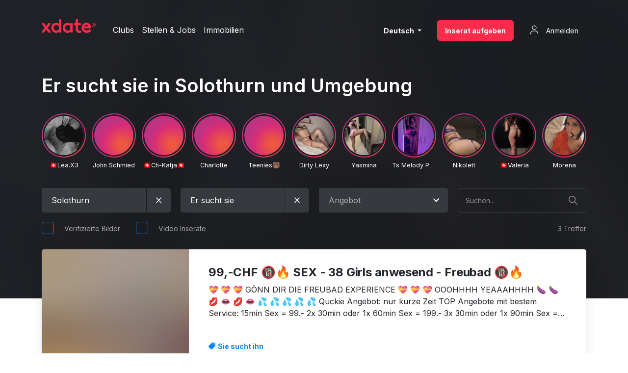

--- FILE ---
content_type: text/html; charset=UTF-8
request_url: https://www.xdate.ch/de/filter/region/solothurn/category/er-sucht-sie
body_size: 32369
content:
<!DOCTYPE html>

<html lang="de">
<head>
    <meta charset="utf-8">
    <meta http-equiv="X-UA-Compatible" content="IE=edge">
    <meta name="viewport" content="width=device-width, initial-scale=1.0">
    <meta name="referrer" content="unsafe-url">

    <meta name="robots" content="INDEX, FOLLOW">

    <title>Mann sucht Frau  für Sex Solothurn - Er sucht ihn/sie ▷ xdate.ch</title>
<meta name="description" content="Auf der Suche nach Sexkontakten? ♥ Mann sucht Frau Solothurn ☎ anrufen & vorbeikommen ➜ xdate.ch ➜ Schweizer Sex & Erotik Inserate Portal ➜ ✪.✪.✪.✪.✪ Girls">


            <link rel="canonical" href="https://www.xdate.ch/de/filter/region/solothurn/category/er-sucht-sie"/>
    
                        
                            <link rel="alternate" hreflang="x-default" href="https://www.xdate.ch/de/filter/region/solothurn/category/er-sucht-sie"/>
            
            <link rel="alternate" hreflang="de" href="https://www.xdate.ch/de/filter/region/solothurn/category/er-sucht-sie"/>
            <link rel="alternate" hreflang="fr" href="https://www.xdate.ch/fr/filtre/region/soleure/categorie/homme-cherche-femme"/>
            <link rel="alternate" hreflang="en" href="https://www.xdate.ch/en/filter/region/solothurn/category/male-looking-for-female"/>
            <link rel="alternate" hreflang="it" href="https://www.xdate.ch/it/filtro/regione/soletta/rubrica/lui-cerca-lei"/>
            
            
    
        
            <link rel="preconnect" href="https://fonts.googleapis.com">
        <link rel="preconnect" href="https://fonts.gstatic.com" crossorigin>
        <link rel="stylesheet" href="https://fonts.googleapis.com/css2?family=Inter:wght@400;600;700&display=swap">

        <link rel="stylesheet" type="text/css" href="/build/app.0e09388fb51550edbc3b.css"/>
        <link rel="stylesheet" type="text/css" media="screen and (min-width: 576px)"
              href="/build/app-sm-up.ed58d576eb404ffd6dc5.css"/>
        <link rel="stylesheet" type="text/css" media="screen and (min-width: 768px)"
              href="/build/app-md-up.4d72e96fc8799953b5d5.css"/>
        <link rel="stylesheet" type="text/css" media="screen and (min-width: 992px)"
              href="/build/app-lg-up.44b7aaf330fd14441f64.css"/>
        <link rel="stylesheet" type="text/css" media="screen and (min-width: 1200px)"
              href="/build/app-xl-up.be1588e36490be757208.css"/>
        <link rel="stylesheet" type="text/css" media="print" href="/build/app-print.44391a8cce55979519c7.css"/>
    
    <link rel="apple-touch-icon" sizes="180x180" href="/apple-touch-icon.png">
    <link rel="icon" type="image/png" sizes="32x32" href="/favicon-32x32.png">
    <link rel="icon" type="image/png" sizes="16x16" href="/favicon-16x16.png">
    <link rel="manifest" href="/site.webmanifest" crossorigin="use-credentials">
    <link rel="mask-icon" href="/safari-pinned-tab.svg" color="#5bbad5">
    <meta name="msapplication-TileColor" content="#20242b">
    <meta name="theme-color" content="#ffffff">

    
            
    <script type="application/ld+json">
        {"@context":"https:\/\/schema.org\/","@type":"BreadcrumbList","itemListElement":[{"@type":"ListItem","position":1,"name":"Solothurn","item":"https:\/\/www.xdate.ch\/de\/filter\/region\/solothurn"},{"@type":"ListItem","position":2,"name":"Er sucht sie","item":"https:\/\/www.xdate.ch\/de\/filter\/region\/solothurn\/category\/er-sucht-sie"}]}

    </script>


    
</head>

    <!-- Google tag (gtag.js) -->
    <script async src="https://www.googletagmanager.com/gtag/js?id=G-6Y5DD4PTZ8" type="db8dbfa34d105c92ec83b937-text/javascript"></script>
    <script type="db8dbfa34d105c92ec83b937-text/javascript">
        window.dataLayer = window.dataLayer || [];

        function gtag() {
            dataLayer.push(arguments);
        }

        gtag('js', new Date());

        gtag('config', 'G-6Y5DD4PTZ8');
    </script>

    <!-- DEPRECATED - Universal Analytics -->
    <script type="db8dbfa34d105c92ec83b937-text/javascript">
        (function (i, s, o, g, r, a, m) {
            i['GoogleAnalyticsObject'] = r;
            i[r] = i[r] || function () {
                (i[r].q = i[r].q || []).push(arguments)
            }, i[r].l = 1 * new Date();
            a = s.createElement(o),
                m = s.getElementsByTagName(o)[0];
            a.async = 1;
            a.src = g;
            m.parentNode.insertBefore(a, m)
        })(window, document, 'script', '//www.google-analytics.com/analytics.js', 'ga');

                ga('create', 'UA-1143873-1');
                ga('send', 'pageview');
    </script>

<body class="page-ad-listing"
      data-region-filter='[&quot;solothurn&quot;]'
      data-country="US"
      data-locale="de"
      data-app-notifications="[]">

<div class="container">

        
                <div class="header  ">

                    
        

<div class="search    ml-auto">
    <form class="search__form js-search-form" name="search_form" method="GET"
          data-filter-prefix="/filter/"
          data-search-filter-slug="search"
          action="/de/filter/region/solothurn/category/er-sucht-sie/search/__query__">
        <div class="search__input-group input-group">
            <input type="text" class="search__input form-control form-control-sm"
                   placeholder="Suchen..."
                   name="query" value="" autocomplete="off"
                   aria-label="Search Query" aria-describedby="button-addon">
            <div class="search__input-group-append input-group-append">
                <button class="search__search-btn btn btn-sm" type="submit" id="button-addon">
                    <span class="search__search-icon"></span>
                </button>
                <button class="search__clear-btn btn btn-sm" type="button" id="clear-button">
                    <span class="search__clear-icon"></span>
                </button>
            </div>
        </div>
    </form>
</div>

    <a href="/"
       class="header__logo logo-xdate mr-7"></a>
    <div class="header__meta">
                    <span data-target="L2RlL2NsdWJz"
                  class="header__meta-link js-prg-link">
                Clubs
            </span>
                <span data-target="aHR0cHM6Ly93d3cueGRhdGUuY2gvZGUvZmlsdGVyL2NhdGVnb3J5L3N0ZWxsZW4="
              class="header__meta-link js-prg-link">
            Stellen &amp; Jobs
        </span>
        <span data-target="aHR0cHM6Ly93d3cueGRhdGUuY2gvZGUvZmlsdGVyL2NhdGVnb3J5L2ltbW9iaWxpZW4="
              class="header__meta-link js-prg-link">
            Immobilien
        </span>
    </div>

        <div class="header-main-mobile">
                <div class="header-main-mobile__language overlay-language-menu js-overlay-language-menu">
    <button type="button" class="overlay-language-menu__toggle" aria-label="Change language">
        <span class="overlay-language-menu__icon"></span>
    </button>
    <div class="overlay-language-menu__overlay">
        <nav class="overlay-language-menu__nav">
            <ol class="overlay-language-menu__list">
                <li class="overlay-language-menu__list-item">
                    <a href="https://www.xdate.ch/de/filter/region/solothurn/category/er-sucht-sie"
                       class="overlay-language-menu__link overlay-language-menu__link--active btn">
                        Deutsch
                    </a>
                </li>
                <li class="overlay-language-menu__list-item">
                    <a href="https://www.xdate.ch/en/filter/region/solothurn/category/male-looking-for-female"
                       class="overlay-language-menu__link  btn">
                        English
                    </a>
                </li>
                <li class="overlay-language-menu__list-item">
                    <a href="https://www.xdate.ch/fr/filtre/region/soleure/categorie/homme-cherche-femme"
                       class="overlay-language-menu__link  btn">
                        Français
                    </a>
                </li>
                <li class="overlay-language-menu__list-item">
                    <span class="overlay-language-menu__link  btn js-prg-link"
                          data-target="aHR0cHM6Ly93d3cueGRhdGUuY2gvaXQvZmlsdHJvL3JlZ2lvbmUvc29sZXR0YS9ydWJyaWNhL2x1aS1jZXJjYS1sZWk="
                          rel="nofollow">
                        Italiano
                    </span>
                </li>
                <li class="overlay-language-menu__list-item">
                    <span class="overlay-language-menu__link  btn js-prg-link"
                          data-target="aHR0cHM6Ly93d3cueGRhdGUuY2gvZXMvZmlsdHJvL3JlZ2lvbi9zb2xldXJhL2NhdGVnb3JpYS9lbC1sYS1idXNjYQ=="
                          rel="nofollow">
                        Español
                    </span>
                </li>
            </ol>
        </nav>
    </div>
</div>                <button type="button" class="header-main-mobile__search-link js-search-toggle">
            <span class="header-main-mobile__search-icon"></span>
        </button>

                <button data-target="aHR0cHM6Ly93d3cueGRhdGUuY2gvZGUvY3VzdG9tZXIvYWRzL25ldw=="
                class="header-main-mobile__place-ad-link js-prg-link">
            <span class="header-main-mobile__place-ad-icon"></span>
        </button>

                                <button data-target="aHR0cHM6Ly93d3cueGRhdGUuY2gvYmVudXR6ZXIva29udG8vYW5tZWxkZW4="
                    class="header-main-mobile__login-link js-prg-link">
                <span class="header-main-mobile__login-icon"></span>
            </button>
        
                <button type="button" class="header-main-mobile__menu-trigger hamburger-menu js-overlay-site-menu-trigger">
            <span class="hamburger-menu__line"></span>
            <span class="hamburger-menu__line"></span>
            <span class="hamburger-menu__line"></span>
        </button>
    </div>

        <div class="header-main-desktop">
                <div class="language-menu dropdown">
    <button type="button" class="language-menu__toggle btn btn-dark btn-sm dropdown-toggle" id="dropdownMenuButton"
            data-toggle="dropdown" aria-haspopup="true" aria-expanded="false" aria-label="Change language">
        Deutsch
    </button>
    <div class="language-menu__menu dropdown-menu" aria-labelledby="dropdownMenuButton">
        <a href="https://www.xdate.ch/de/filter/region/solothurn/category/er-sucht-sie" class="dropdown-item">
            Deutsch
        </a>
        <a href="https://www.xdate.ch/en/filter/region/solothurn/category/male-looking-for-female" class="dropdown-item">
            English
        </a>
        <a href="https://www.xdate.ch/fr/filtre/region/soleure/categorie/homme-cherche-femme" class="dropdown-item">
            Français
        </a>
        <span class="dropdown-item js-prg-link"
              data-target="aHR0cHM6Ly93d3cueGRhdGUuY2gvaXQvZmlsdHJvL3JlZ2lvbmUvc29sZXR0YS9ydWJyaWNhL2x1aS1jZXJjYS1sZWk="
              rel="nofollow">
            Italiano
        </span>
        <span class="dropdown-item js-prg-link"
              data-target="aHR0cHM6Ly93d3cueGRhdGUuY2gvZXMvZmlsdHJvL3JlZ2lvbi9zb2xldXJhL2NhdGVnb3JpYS9lbC1sYS1idXNjYQ=="
              rel="nofollow">
            Español
        </span>
    </div>
</div>                <button data-target="aHR0cHM6Ly93d3cueGRhdGUuY2gvZGUvY3VzdG9tZXIvYWRzL25ldw=="
                class="header-main-desktop__place-ad-link btn btn-sm btn-primary js-prg-link">
            Inserat aufgeben
        </button>
                                <button data-target="aHR0cHM6Ly93d3cueGRhdGUuY2gvYmVudXR6ZXIva29udG8vYW5tZWxkZW4="
                    class="header-main-desktop__login-link btn btn-sm btn-link js-prg-link">
                <span class="header-main-desktop__login-icon"></span>
                Anmelden
            </button>
            </div>

        <div class="overlay-site-menu">

    <div class="overlay-site-menu__members">
        <div class="overlay-site-menu__members-inner">
                                            <a href="/benutzer/konto/anmelden"
                   class="overlay-site-menu__sign-in">
                    <span class="overlay-site-menu__sign-in-icon"></span>
                    Anmelden
                </a>
                    </div>
    </div>
    <div class="overlay-site-menu__main">
        <div class="overlay-site-menu__main-inner">
                        <nav class="nav-list nav-list--light">
                <ul class="nav-list__list">
                    <li class="nav-list__list-item">
                        <span data-target="aHR0cHM6Ly93d3cueGRhdGUuY2gvZGUvY3VzdG9tZXIvYWRzL25ldw==" class="nav-list__link js-prg-link">
                            Inserat aufgeben
                        </span>
                    </li>
                                            <li class="nav-list__list-item">
                            <span data-target="L2RlL2NsdWJz"
                                  class="nav-list__link js-prg-link">
                                Clubs
                            </span>
                        </li>
                                        <li class="nav-list__list-item">
                        <span data-target="aHR0cHM6Ly93d3cueGRhdGUuY2gvZGUvZmlsdGVyL2NhdGVnb3J5L3N0ZWxsZW4="
                              class="nav-list__link js-prg-link">
                            Stellen &amp; Jobs
                        </span>
                    </li>
                    <li class="nav-list__list-item">
                        <span data-target="aHR0cHM6Ly93d3cueGRhdGUuY2gvZGUvZmlsdGVyL2NhdGVnb3J5L2ltbW9iaWxpZW4="
                              class="nav-list__link js-prg-link">
                            Immobilien
                        </span>
                    </li>
                    <li class="nav-list__list-item">
                        <span data-target="aHR0cHM6Ly93d3cueGRhdGUuY2gvaW5zZXJhdGUtcmVnZWxu"
                              class="nav-list__link js-prg-link">
                            Inserate-Regeln
                        </span>
                    </li>
                    <li class="nav-list__list-item">
                        <span data-target="aHR0cHM6Ly93d3cueGRhdGUuY2gvcHJlaXNlLWluc2VyYXRl"
                              class="nav-list__link js-prg-link">
                            Preise Inserate
                        </span>
                    </li>
                    <li class="nav-list__list-item">
                        <a href="/preise-banner-clubs" class="nav-list__link">
                            Preise Banner / Clubs
                        </a>
                    </li>
                    <li class="nav-list__list-item">
                        <span data-target="aHR0cHM6Ly93d3cueGRhdGUuY2gvd2VpdGVyZS1hbmdlYm90ZQ=="
                              class="nav-list__link js-prg-link">
                            Empfehlungen
                        </span>
                    </li>
                    <li class="nav-list__list-item">
                        <span data-target="aHR0cHM6Ly93d3cueGRhdGUuY2gvc3RhZWR0ZS11ZWJlcnNpY2h0"
                              class="nav-list__link js-prg-link">
                            Übersicht Städte
                        </span>
                    </li>
                    <li class="nav-list__list-item">
                        <span data-target="aHR0cHM6Ly93d3cueGRhdGUuY2gvZmFx"
                              class="nav-list__link js-prg-link">
                            Fragen &amp; Antworten (FAQ)
                        </span>
                    </li>
                    <li class="nav-list__list-item">
                        <span data-target="aHR0cHM6Ly93d3cueGRhdGUuY2gva29udGFrdA=="
                              class="nav-list__link js-prg-link">
                            Kontakt
                        </span>
                    </li>
                </ul>
            </nav>

                        <nav class="overlay-site-menu__legal-nav">
                <span data-target="aHR0cHM6Ly93d3cueGRhdGUuY2gvaW1wcmVzc3Vt"
                      class="overlay-site-menu__legal-link js-prg-link">
                    Impressum
                </span>
                <span data-target="aHR0cHM6Ly93d3cueGRhdGUuY2gvZGF0ZW5zY2h1dHplcmtsYWVydW5n"
                      class="overlay-site-menu__legal-link js-prg-link">
                    Datenschutzerklärung
                </span>
                <span data-target="aHR0cHM6Ly93d3cueGRhdGUuY2gvYWdi"
                      class="overlay-site-menu__legal-link js-prg-link">
                    AGB
                </span>
            </nav>
        </div>
    </div>

</div></div>    
        
    <div class="page-body">

                
    
    <h1 class="listing-title listing-title--frontpage">Er sucht sie in Solothurn und Umgebung</h1>

    <!-- Stories -->
                        <div class="stories-wrapper mb-2 mb-md-4">
        <div id="stories" data-stories-data="[{&quot;name&quot;:&quot;\ud83c\udde8\ud83c\uddedLea.X3&quot;,&quot;link&quot;:&quot;https:\/\/www.xdate.ch\/de\/onlyfans-versch-partnerch-diskret-schwizerduetsch-versaut-695608&quot;,&quot;id&quot;:&quot;s-5406-1769794018&quot;,&quot;storyId&quot;:5406,&quot;photo&quot;:&quot;https:\/\/images.xdate.ch\/cache\/stories_thumb\/87413_69724111d7533.jpg&quot;,&quot;items&quot;:[{&quot;id&quot;:&quot;si-45062&quot;,&quot;type&quot;:&quot;photo&quot;,&quot;src&quot;:&quot;https:\/\/images.xdate.ch\/cache\/stories_photo\/87413_69724111d7533.jpg&quot;,&quot;time&quot;:&quot;2026-02-01T23:11:35+01:00&quot;,&quot;lastUpdatedAt&quot;:{&quot;date&quot;:&quot;2026-01-29 18:52:12.000000&quot;,&quot;timezone_type&quot;:3,&quot;timezone&quot;:&quot;Europe\/Zurich&quot;},&quot;length&quot;:6,&quot;link&quot;:&quot;https:\/\/www.xdate.ch\/de\/onlyfans-versch-partnerch-diskret-schwizerduetsch-versaut-695608&quot;,&quot;linkText&quot;:&quot;OnlyFans\ud83d\udcf2sueche neui Partner CH\ud83d\udd1e Diskret, schwizerd\u00fctsch &amp; versaut!&quot;},{&quot;id&quot;:&quot;si-45535&quot;,&quot;type&quot;:&quot;photo&quot;,&quot;src&quot;:&quot;https:\/\/images.xdate.ch\/cache\/stories_photo\/87413_697ce9de09006.jpg&quot;,&quot;time&quot;:&quot;2026-02-01T15:57:38+01:00&quot;,&quot;lastUpdatedAt&quot;:{&quot;date&quot;:&quot;2026-01-30 18:26:58.000000&quot;,&quot;timezone_type&quot;:3,&quot;timezone&quot;:&quot;Europe\/Zurich&quot;},&quot;length&quot;:6,&quot;link&quot;:&quot;https:\/\/www.xdate.ch\/de\/onlyfans-versch-partnerch-diskret-schwizerduetsch-versaut-695608&quot;,&quot;linkText&quot;:&quot;OnlyFans\ud83d\udcf2sueche neui Partner CH\ud83d\udd1e Diskret, schwizerd\u00fctsch &amp; versaut!&quot;},{&quot;id&quot;:&quot;si-45483&quot;,&quot;type&quot;:&quot;photo&quot;,&quot;src&quot;:&quot;https:\/\/images.xdate.ch\/cache\/stories_photo\/87413_697b9e54271bd.jpg&quot;,&quot;time&quot;:&quot;2026-02-01T09:32:22+01:00&quot;,&quot;lastUpdatedAt&quot;:{&quot;date&quot;:&quot;2026-01-30 18:26:43.000000&quot;,&quot;timezone_type&quot;:3,&quot;timezone&quot;:&quot;Europe\/Zurich&quot;},&quot;length&quot;:6,&quot;link&quot;:&quot;https:\/\/www.xdate.ch\/de\/onlyfans-versch-partnerch-diskret-schwizerduetsch-versaut-695608&quot;,&quot;linkText&quot;:&quot;OnlyFans\ud83d\udcf2sueche neui Partner CH\ud83d\udd1e Diskret, schwizerd\u00fctsch &amp; versaut!&quot;}],&quot;geoBlockCountries&quot;:[]},{&quot;name&quot;:&quot;John Schmied&quot;,&quot;link&quot;:&quot;https:\/\/www.xdate.ch\/de\/spreitenbach-chf-1-000-mit-onlyfans-drehpartnerin-f18-25-gesucht-nur-frauen-529299&quot;,&quot;id&quot;:&quot;s-7298-1769982080&quot;,&quot;storyId&quot;:7298,&quot;photo&quot;:&quot;https:\/\/images.xdate.ch\/cache\/stories_thumb\/142816_697fc87fc2cb7.png&quot;,&quot;items&quot;:[{&quot;id&quot;:&quot;si-45608&quot;,&quot;type&quot;:&quot;photo&quot;,&quot;src&quot;:&quot;https:\/\/images.xdate.ch\/cache\/stories_photo\/142816_697fc87fc2cb7.png&quot;,&quot;time&quot;:&quot;2026-02-01T22:41:20+01:00&quot;,&quot;lastUpdatedAt&quot;:{&quot;date&quot;:&quot;2026-02-01 22:41:20.000000&quot;,&quot;timezone_type&quot;:3,&quot;timezone&quot;:&quot;Europe\/Zurich&quot;},&quot;length&quot;:6,&quot;link&quot;:&quot;https:\/\/www.xdate.ch\/de\/spreitenbach-chf-1-000-mit-onlyfans-drehpartnerin-f18-25-gesucht-nur-frauen-529299&quot;,&quot;linkText&quot;:&quot;&quot;}],&quot;geoBlockCountries&quot;:[]},{&quot;name&quot;:&quot;\ud83c\udde8\ud83c\uddedCh-Katja\ud83c\udde8\ud83c\udded&quot;,&quot;link&quot;:&quot;https:\/\/www.xdate.ch\/de\/katja-22j-schwizerin-cam2cam-videos-onlyfans-634580&quot;,&quot;id&quot;:&quot;s-3192-1769981448&quot;,&quot;storyId&quot;:3192,&quot;photo&quot;:&quot;https:\/\/images.xdate.ch\/cache\/stories_thumb\/180335_697fc5da31058.jpeg&quot;,&quot;items&quot;:[{&quot;id&quot;:&quot;si-45607&quot;,&quot;type&quot;:&quot;photo&quot;,&quot;src&quot;:&quot;https:\/\/images.xdate.ch\/cache\/stories_photo\/180335_697fc5da31058.jpeg&quot;,&quot;time&quot;:&quot;2026-02-01T22:30:02+01:00&quot;,&quot;lastUpdatedAt&quot;:{&quot;date&quot;:&quot;2026-02-01 22:30:48.000000&quot;,&quot;timezone_type&quot;:3,&quot;timezone&quot;:&quot;Europe\/Zurich&quot;},&quot;length&quot;:6,&quot;link&quot;:&quot;https:\/\/www.xdate.ch\/de\/katja-22j-schwizerin-cam2cam-videos-onlyfans-634580&quot;,&quot;linkText&quot;:&quot;Video uf ch d\u00fctsch im inserat\ud83d\udc8bOF, cam, sexchat und vieles meh&quot;},{&quot;id&quot;:&quot;si-44697&quot;,&quot;type&quot;:&quot;photo&quot;,&quot;src&quot;:&quot;https:\/\/images.xdate.ch\/cache\/stories_photo\/180335_696b6f371b6d7.jpeg&quot;,&quot;time&quot;:&quot;2026-02-01T17:43:35+01:00&quot;,&quot;lastUpdatedAt&quot;:{&quot;date&quot;:&quot;2026-01-18 16:43:15.000000&quot;,&quot;timezone_type&quot;:3,&quot;timezone&quot;:&quot;Europe\/Zurich&quot;},&quot;length&quot;:6,&quot;link&quot;:&quot;https:\/\/www.xdate.ch\/de\/katja-22j-schwizerin-cam2cam-videos-onlyfans-634580&quot;,&quot;linkText&quot;:&quot;Whats app gern \u00fcber min Onlyfanslink. 2 Klicks v\u00f6llig kostelos \ud83d\udc8b&quot;},{&quot;id&quot;:&quot;si-45096&quot;,&quot;type&quot;:&quot;photo&quot;,&quot;src&quot;:&quot;https:\/\/images.xdate.ch\/cache\/stories_photo\/180335_697296d18d165.jpeg&quot;,&quot;time&quot;:&quot;2026-02-01T09:33:14+01:00&quot;,&quot;lastUpdatedAt&quot;:{&quot;date&quot;:&quot;2026-01-22 22:30:21.000000&quot;,&quot;timezone_type&quot;:3,&quot;timezone&quot;:&quot;Europe\/Zurich&quot;},&quot;length&quot;:6,&quot;link&quot;:&quot;https:\/\/www.xdate.ch\/de\/katja-22j-schwizerin-cam2cam-videos-onlyfans-634580&quot;,&quot;linkText&quot;:&quot;Schwizerin\ud83c\udde8\ud83c\uddedWhats app gern \u00fcber min Onlyfanslink. 2 Klicks v\u00f6llig kostelos \ud83d\udc8b&quot;}],&quot;geoBlockCountries&quot;:[&quot;AF&quot;,&quot;AL&quot;,&quot;BJ&quot;,&quot;ZA&quot;,&quot;TR&quot;]},{&quot;name&quot;:&quot;Charlotte&quot;,&quot;link&quot;:&quot;https:\/\/www.xdate.ch\/de\/zuerich-sweet-743160&quot;,&quot;id&quot;:&quot;s-7253-1769981086&quot;,&quot;storyId&quot;:7253,&quot;photo&quot;:&quot;https:\/\/images.xdate.ch\/cache\/stories_thumb\/226906_697fc49e63b44.jpeg&quot;,&quot;items&quot;:[{&quot;id&quot;:&quot;si-45606&quot;,&quot;type&quot;:&quot;photo&quot;,&quot;src&quot;:&quot;https:\/\/images.xdate.ch\/cache\/stories_photo\/226906_697fc49e63b44.jpeg&quot;,&quot;time&quot;:&quot;2026-02-01T22:24:46+01:00&quot;,&quot;lastUpdatedAt&quot;:{&quot;date&quot;:&quot;2026-02-01 22:24:46.000000&quot;,&quot;timezone_type&quot;:3,&quot;timezone&quot;:&quot;Europe\/Zurich&quot;},&quot;length&quot;:6,&quot;link&quot;:&quot;https:\/\/www.xdate.ch\/de\/zuerich-sweet-743160&quot;,&quot;linkText&quot;:&quot;&quot;}],&quot;geoBlockCountries&quot;:[]},{&quot;name&quot;:&quot;Teenies\ud83d\udc3b&quot;,&quot;link&quot;:&quot;https:\/\/www.xdate.ch\/de\/2-teenie-1-schwanz-sueess-frech-videos-662950&quot;,&quot;id&quot;:&quot;s-5345-1769782681&quot;,&quot;storyId&quot;:5345,&quot;photo&quot;:&quot;https:\/\/images.xdate.ch\/cache\/stories_thumb\/87413_697b8c6ddc821.jpg&quot;,&quot;items&quot;:[{&quot;id&quot;:&quot;si-45478&quot;,&quot;type&quot;:&quot;photo&quot;,&quot;src&quot;:&quot;https:\/\/images.xdate.ch\/cache\/stories_photo\/87413_697b8c6ddc821.jpg&quot;,&quot;time&quot;:&quot;2026-02-01T22:00:44+01:00&quot;,&quot;lastUpdatedAt&quot;:{&quot;date&quot;:&quot;2026-01-30 15:17:40.000000&quot;,&quot;timezone_type&quot;:3,&quot;timezone&quot;:&quot;Europe\/Zurich&quot;},&quot;length&quot;:6,&quot;link&quot;:&quot;https:\/\/www.xdate.ch\/de\/2-teenie-1-schwanz-sueess-frech-videos-662950&quot;,&quot;linkText&quot;:&quot;2 teenie 1 Schwanz s\u00fcess\ud83d\udc3b&amp; frech\ud83d\ude08 \u2b50VIDEOS\u2b50 \ud83d\udcafKOSTELOSE Telegram Kanal&quot;},{&quot;id&quot;:&quot;si-45527&quot;,&quot;type&quot;:&quot;photo&quot;,&quot;src&quot;:&quot;https:\/\/images.xdate.ch\/cache\/stories_photo\/87413_697cbd966e3e2.jpg&quot;,&quot;time&quot;:&quot;2026-02-01T10:25:33+01:00&quot;,&quot;lastUpdatedAt&quot;:{&quot;date&quot;:&quot;2026-01-30 15:18:01.000000&quot;,&quot;timezone_type&quot;:3,&quot;timezone&quot;:&quot;Europe\/Zurich&quot;},&quot;length&quot;:6,&quot;link&quot;:&quot;https:\/\/www.xdate.ch\/de\/2-teenie-1-schwanz-sueess-frech-videos-662950&quot;,&quot;linkText&quot;:&quot;2 teenie 1 Schwanz s\u00fcess\ud83d\udc3b&amp; frech\ud83d\ude08 \u2b50VIDEOS\u2b50 \ud83d\udcafKOSTELOSE Telegram Kanal&quot;}],&quot;geoBlockCountries&quot;:[]},{&quot;name&quot;:&quot;Dirty Lexy&quot;,&quot;link&quot;:&quot;https:\/\/www.xdate.ch\/de\/dirty-lexy-top-servis-ohne-tabu-24-7-743161&quot;,&quot;id&quot;:&quot;s-7284-1769813658&quot;,&quot;storyId&quot;:7284,&quot;photo&quot;:&quot;https:\/\/images.xdate.ch\/cache\/stories_thumb\/129359_697d369a42a38.jpg&quot;,&quot;items&quot;:[{&quot;id&quot;:&quot;si-45552&quot;,&quot;type&quot;:&quot;photo&quot;,&quot;src&quot;:&quot;https:\/\/images.xdate.ch\/cache\/stories_photo\/129359_697d369a42a38.jpg&quot;,&quot;time&quot;:&quot;2026-02-01T21:28:13+01:00&quot;,&quot;lastUpdatedAt&quot;:{&quot;date&quot;:&quot;2026-01-30 23:54:18.000000&quot;,&quot;timezone_type&quot;:3,&quot;timezone&quot;:&quot;Europe\/Zurich&quot;},&quot;length&quot;:6,&quot;link&quot;:&quot;https:\/\/www.xdate.ch\/de\/dirty-lexy-top-servis-ohne-tabu-24-7-743161&quot;,&quot;linkText&quot;:&quot;&quot;}],&quot;geoBlockCountries&quot;:[&quot;CZ&quot;]},{&quot;name&quot;:&quot;Yasmina&quot;,&quot;link&quot;:&quot;https:\/\/www.xdate.ch\/de\/deine-kleine-libanesin-bilder-videos-cam-chat-735294&quot;,&quot;id&quot;:&quot;s-6935-1769976879&quot;,&quot;storyId&quot;:6935,&quot;photo&quot;:&quot;https:\/\/images.xdate.ch\/cache\/stories_thumb\/224158_697fb42f473db.jpeg&quot;,&quot;items&quot;:[{&quot;id&quot;:&quot;si-45605&quot;,&quot;type&quot;:&quot;photo&quot;,&quot;src&quot;:&quot;https:\/\/images.xdate.ch\/cache\/stories_photo\/224158_697fb42f473db.jpeg&quot;,&quot;time&quot;:&quot;2026-02-01T21:14:39+01:00&quot;,&quot;lastUpdatedAt&quot;:{&quot;date&quot;:&quot;2026-02-01 21:14:39.000000&quot;,&quot;timezone_type&quot;:3,&quot;timezone&quot;:&quot;Europe\/Zurich&quot;},&quot;length&quot;:6,&quot;link&quot;:&quot;https:\/\/www.xdate.ch\/de\/deine-kleine-libanesin-bilder-videos-cam-chat-735294&quot;,&quot;linkText&quot;:&quot;&quot;}],&quot;geoBlockCountries&quot;:[]},{&quot;name&quot;:&quot;Ts Melody Party\ud83c\udf89\ud83e\udd73\ud83c\udf7e\ud83d\udca6\ud83c\udf7c&quot;,&quot;link&quot;:&quot;https:\/\/www.xdate.ch\/de\/olten-olten-party-mit-sperma-und-poppers-latina-631268&quot;,&quot;id&quot;:&quot;s-3086-1769976341&quot;,&quot;storyId&quot;:3086,&quot;photo&quot;:&quot;https:\/\/images.xdate.ch\/cache\/stories_thumb\/129675_697d1bce70f54\/thumbnails\/129675_697d1bce70f54.0000001.jpg&quot;,&quot;items&quot;:[{&quot;id&quot;:&quot;si-45548&quot;,&quot;type&quot;:&quot;video&quot;,&quot;src&quot;:&quot;https:\/\/s3.eu-west-1.amazonaws.com\/xdate.stories.video.out\/129675_697d1bce70f54\/129675_697d1bce70f54.mp4&quot;,&quot;time&quot;:&quot;2026-02-01T21:05:44+01:00&quot;,&quot;lastUpdatedAt&quot;:{&quot;date&quot;:&quot;2026-02-01 21:05:41.000000&quot;,&quot;timezone_type&quot;:3,&quot;timezone&quot;:&quot;Europe\/Zurich&quot;},&quot;length&quot;:null,&quot;link&quot;:&quot;https:\/\/www.xdate.ch\/de\/olten-olten-party-mit-sperma-und-poppers-latina-631268&quot;,&quot;linkText&quot;:&quot;Party &quot;},{&quot;id&quot;:&quot;si-45157&quot;,&quot;type&quot;:&quot;video&quot;,&quot;src&quot;:&quot;https:\/\/s3.eu-west-1.amazonaws.com\/xdate.stories.video.out\/129675_697492bf1f43d\/129675_697492bf1f43d.mp4&quot;,&quot;time&quot;:&quot;2026-02-01T00:21:11+01:00&quot;,&quot;lastUpdatedAt&quot;:{&quot;date&quot;:&quot;2026-02-01 21:05:36.000000&quot;,&quot;timezone_type&quot;:3,&quot;timezone&quot;:&quot;Europe\/Zurich&quot;},&quot;length&quot;:null,&quot;link&quot;:&quot;https:\/\/www.xdate.ch\/de\/olten-olten-party-mit-sperma-und-poppers-latina-631268&quot;,&quot;linkText&quot;:&quot;Party&quot;}],&quot;geoBlockCountries&quot;:[]},{&quot;name&quot;:&quot;Nikolett&quot;,&quot;link&quot;:&quot;https:\/\/www.xdate.ch\/de\/truebbach-ab-montag-nachmittag-in-truebbach-558866&quot;,&quot;id&quot;:&quot;s-5945-1768393665&quot;,&quot;storyId&quot;:5945,&quot;photo&quot;:&quot;https:\/\/images.xdate.ch\/cache\/stories_thumb\/46120_69678bc0d937e\/thumbnails\/46120_69678bc0d937e.0000001.jpg&quot;,&quot;items&quot;:[{&quot;id&quot;:&quot;si-44530&quot;,&quot;type&quot;:&quot;video&quot;,&quot;src&quot;:&quot;https:\/\/s3.eu-west-1.amazonaws.com\/xdate.stories.video.out\/46120_69678bc0d937e\/46120_69678bc0d937e.mp4&quot;,&quot;time&quot;:&quot;2026-02-01T20:54:05+01:00&quot;,&quot;lastUpdatedAt&quot;:{&quot;date&quot;:&quot;2026-01-14 13:27:45.000000&quot;,&quot;timezone_type&quot;:3,&quot;timezone&quot;:&quot;Europe\/Zurich&quot;},&quot;length&quot;:null,&quot;link&quot;:&quot;https:\/\/www.xdate.ch\/de\/truebbach-ab-montag-nachmittag-in-truebbach-558866&quot;,&quot;linkText&quot;:&quot;&quot;}],&quot;geoBlockCountries&quot;:[]},{&quot;name&quot;:&quot;\ud83c\udde8\ud83c\uddedValeria&quot;,&quot;link&quot;:&quot;https:\/\/www.xdate.ch\/de\/hergiswil-echtes-schweizer-meitli-ganz-neu-dabei-744033&quot;,&quot;id&quot;:&quot;s-7297-1769975048&quot;,&quot;storyId&quot;:7297,&quot;photo&quot;:&quot;https:\/\/images.xdate.ch\/cache\/stories_thumb\/162035_697fad07db059.jpg&quot;,&quot;items&quot;:[{&quot;id&quot;:&quot;si-45604&quot;,&quot;type&quot;:&quot;photo&quot;,&quot;src&quot;:&quot;https:\/\/images.xdate.ch\/cache\/stories_photo\/162035_697fad07db059.jpg&quot;,&quot;time&quot;:&quot;2026-02-01T20:44:08+01:00&quot;,&quot;lastUpdatedAt&quot;:{&quot;date&quot;:&quot;2026-02-01 20:44:08.000000&quot;,&quot;timezone_type&quot;:3,&quot;timezone&quot;:&quot;Europe\/Zurich&quot;},&quot;length&quot;:6,&quot;link&quot;:&quot;https:\/\/www.xdate.ch\/de\/hergiswil-echtes-schweizer-meitli-ganz-neu-dabei-744033&quot;,&quot;linkText&quot;:&quot;&quot;}],&quot;geoBlockCountries&quot;:[]},{&quot;name&quot;:&quot;Morena&quot;,&quot;link&quot;:&quot;https:\/\/www.xdate.ch\/de\/hergiswil-geiles-abenteuer-mit-service-garantie-741185&quot;,&quot;id&quot;:&quot;s-7152-1768835898&quot;,&quot;storyId&quot;:7152,&quot;photo&quot;:&quot;https:\/\/images.xdate.ch\/cache\/stories_thumb\/162035_696e4b3a25c53\/thumbnails\/162035_696e4b3a25c53.0000001.jpg&quot;,&quot;items&quot;:[{&quot;id&quot;:&quot;si-44852&quot;,&quot;type&quot;:&quot;video&quot;,&quot;src&quot;:&quot;https:\/\/s3.eu-west-1.amazonaws.com\/xdate.stories.video.out\/162035_696e4b3a25c53\/162035_696e4b3a25c53.mp4&quot;,&quot;time&quot;:&quot;2026-02-01T20:32:02+01:00&quot;,&quot;lastUpdatedAt&quot;:{&quot;date&quot;:&quot;2026-01-19 16:18:18.000000&quot;,&quot;timezone_type&quot;:3,&quot;timezone&quot;:&quot;Europe\/Zurich&quot;},&quot;length&quot;:null,&quot;link&quot;:&quot;https:\/\/www.xdate.ch\/de\/hergiswil-geiles-abenteuer-mit-service-garantie-741185&quot;,&quot;linkText&quot;:&quot;&quot;}],&quot;geoBlockCountries&quot;:[]},{&quot;name&quot;:&quot;Yasy\u2764\ufe0f&quot;,&quot;link&quot;:&quot;https:\/\/www.xdate.ch\/de\/chum-kostelos-uf-mis-of-start-mit-mir-dure-nur-schwizerduetsch-627465&quot;,&quot;id&quot;:&quot;s-5344-1769700281&quot;,&quot;storyId&quot;:5344,&quot;photo&quot;:&quot;https:\/\/images.xdate.ch\/cache\/stories_thumb\/87413_697b7bb64e10a.jpg&quot;,&quot;items&quot;:[{&quot;id&quot;:&quot;si-45470&quot;,&quot;type&quot;:&quot;photo&quot;,&quot;src&quot;:&quot;https:\/\/images.xdate.ch\/cache\/stories_photo\/87413_697b7bb64e10a.jpg&quot;,&quot;time&quot;:&quot;2026-02-01T20:09:36+01:00&quot;,&quot;lastUpdatedAt&quot;:{&quot;date&quot;:&quot;2026-01-29 16:24:41.000000&quot;,&quot;timezone_type&quot;:3,&quot;timezone&quot;:&quot;Europe\/Zurich&quot;},&quot;length&quot;:6,&quot;link&quot;:&quot;https:\/\/www.xdate.ch\/de\/chum-kostelos-uf-mis-of-start-mit-mir-dure-nur-schwizerduetsch-627465&quot;,&quot;linkText&quot;:&quot;\u2b07\ufe0fChum kostelos uf mis Of\u2764\ufe0f&amp; start mit mir dure +\ud83d\udd1e(nur schwizerd\u00fctsch)&quot;},{&quot;id&quot;:&quot;si-45429&quot;,&quot;type&quot;:&quot;photo&quot;,&quot;src&quot;:&quot;https:\/\/images.xdate.ch\/cache\/stories_photo\/87413_697a6ae2cd541.jpg&quot;,&quot;time&quot;:&quot;2026-02-01T10:44:12+01:00&quot;,&quot;lastUpdatedAt&quot;:{&quot;date&quot;:&quot;2026-01-29 10:54:11.000000&quot;,&quot;timezone_type&quot;:3,&quot;timezone&quot;:&quot;Europe\/Zurich&quot;},&quot;length&quot;:6,&quot;link&quot;:&quot;https:\/\/www.xdate.ch\/de\/chum-kostelos-uf-mis-of-start-mit-mir-dure-nur-schwizerduetsch-627465&quot;,&quot;linkText&quot;:&quot;\u2b07\ufe0fChum kostelos uf mis Of\u2764\ufe0f&amp; start mit mir dure +\ud83d\udd1e(nur schwizerd\u00fctsch)&quot;}],&quot;geoBlockCountries&quot;:[]},{&quot;name&quot;:&quot;Lexi&quot;,&quot;link&quot;:&quot;https:\/\/www.xdate.ch\/de\/zuerich-new-premium-escort-743946&quot;,&quot;id&quot;:&quot;s-7296-1769972097&quot;,&quot;storyId&quot;:7296,&quot;photo&quot;:&quot;https:\/\/images.xdate.ch\/cache\/stories_thumb\/227282_697fa180c4dd3\/thumbnails\/227282_697fa180c4dd3.0000001.jpg&quot;,&quot;items&quot;:[{&quot;id&quot;:&quot;si-45603&quot;,&quot;type&quot;:&quot;video&quot;,&quot;src&quot;:&quot;https:\/\/s3.eu-west-1.amazonaws.com\/xdate.stories.video.out\/227282_697fa180c4dd3\/227282_697fa180c4dd3.mp4&quot;,&quot;time&quot;:&quot;2026-02-01T19:54:57+01:00&quot;,&quot;lastUpdatedAt&quot;:{&quot;date&quot;:&quot;2026-02-01 19:54:57.000000&quot;,&quot;timezone_type&quot;:3,&quot;timezone&quot;:&quot;Europe\/Zurich&quot;},&quot;length&quot;:null,&quot;link&quot;:&quot;https:\/\/www.xdate.ch\/de\/zuerich-new-premium-escort-743946&quot;,&quot;linkText&quot;:&quot;&quot;}],&quot;geoBlockCountries&quot;:[]},{&quot;name&quot;:&quot;Melanie Heart&quot;,&quot;link&quot;:&quot;https:\/\/www.xdate.ch\/de\/new-in-city-sexy-adorable-no-rush-just-pleasure-real-100-740064&quot;,&quot;id&quot;:&quot;s-7111-1768355829&quot;,&quot;storyId&quot;:7111,&quot;photo&quot;:&quot;https:\/\/images.xdate.ch\/cache\/stories_thumb\/225841_6966f7f54a9d6\/thumbnails\/225841_6966f7f54a9d6.0000001.jpg&quot;,&quot;items&quot;:[{&quot;id&quot;:&quot;si-44511&quot;,&quot;type&quot;:&quot;video&quot;,&quot;src&quot;:&quot;https:\/\/s3.eu-west-1.amazonaws.com\/xdate.stories.video.out\/225841_6966f7f54a9d6\/225841_6966f7f54a9d6.mp4&quot;,&quot;time&quot;:&quot;2026-02-01T19:28:59+01:00&quot;,&quot;lastUpdatedAt&quot;:{&quot;date&quot;:&quot;2026-01-14 02:57:09.000000&quot;,&quot;timezone_type&quot;:3,&quot;timezone&quot;:&quot;Europe\/Zurich&quot;},&quot;length&quot;:null,&quot;link&quot;:&quot;https:\/\/www.xdate.ch\/de\/new-in-city-sexy-adorable-no-rush-just-pleasure-real-100-740064&quot;,&quot;linkText&quot;:&quot;&quot;}],&quot;geoBlockCountries&quot;:[]},{&quot;name&quot;:&quot;Camilla Brazil Xxl&quot;,&quot;link&quot;:&quot;https:\/\/www.xdate.ch\/de\/zuerich-camilla-brazil-xxl-new-zurique-743634&quot;,&quot;id&quot;:&quot;s-7295-1769968051&quot;,&quot;storyId&quot;:7295,&quot;photo&quot;:&quot;https:\/\/images.xdate.ch\/cache\/stories_thumb\/227107_697f91b31fa60\/thumbnails\/227107_697f91b31fa60.0000001.jpg&quot;,&quot;items&quot;:[{&quot;id&quot;:&quot;si-45602&quot;,&quot;type&quot;:&quot;video&quot;,&quot;src&quot;:&quot;https:\/\/s3.eu-west-1.amazonaws.com\/xdate.stories.video.out\/227107_697f91b31fa60\/227107_697f91b31fa60.mp4&quot;,&quot;time&quot;:&quot;2026-02-01T18:47:31+01:00&quot;,&quot;lastUpdatedAt&quot;:{&quot;date&quot;:&quot;2026-02-01 18:47:31.000000&quot;,&quot;timezone_type&quot;:3,&quot;timezone&quot;:&quot;Europe\/Zurich&quot;},&quot;length&quot;:null,&quot;link&quot;:&quot;https:\/\/www.xdate.ch\/de\/zuerich-camilla-brazil-xxl-new-zurique-743634&quot;,&quot;linkText&quot;:&quot;&quot;}],&quot;geoBlockCountries&quot;:[]},{&quot;name&quot;:&quot;Ch\ud83c\udde8\ud83c\uddedGirls&quot;,&quot;link&quot;:&quot;https:\/\/www.xdate.ch\/de\/zuerich-teenie-mehr-741112&quot;,&quot;id&quot;:&quot;s-7154-1769858774&quot;,&quot;storyId&quot;:7154,&quot;photo&quot;:&quot;https:\/\/images.xdate.ch\/cache\/stories_thumb\/226232_697de6d254832.jpg&quot;,&quot;items&quot;:[{&quot;id&quot;:&quot;si-45563&quot;,&quot;type&quot;:&quot;photo&quot;,&quot;src&quot;:&quot;https:\/\/images.xdate.ch\/cache\/stories_photo\/226232_697de6d254832.jpg&quot;,&quot;time&quot;:&quot;2026-02-01T17:34:05+01:00&quot;,&quot;lastUpdatedAt&quot;:{&quot;date&quot;:&quot;2026-01-31 12:26:14.000000&quot;,&quot;timezone_type&quot;:3,&quot;timezone&quot;:&quot;Europe\/Zurich&quot;},&quot;length&quot;:6,&quot;link&quot;:&quot;https:\/\/www.xdate.ch\/de\/zuerich-teenie-mehr-741112&quot;,&quot;linkText&quot;:&quot;2 teenie 1 Schwanz s\u00fcess\ud83d\udc3b&amp; frech\ud83d\ude08 \u2b50VIDEOS\u2b50 \ud83d\udcaf&quot;},{&quot;id&quot;:&quot;si-45541&quot;,&quot;type&quot;:&quot;photo&quot;,&quot;src&quot;:&quot;https:\/\/images.xdate.ch\/cache\/stories_photo\/226232_697cfdbf52b9c.jpg&quot;,&quot;time&quot;:&quot;2026-02-01T11:49:31+01:00&quot;,&quot;lastUpdatedAt&quot;:{&quot;date&quot;:&quot;2026-01-31 12:26:01.000000&quot;,&quot;timezone_type&quot;:3,&quot;timezone&quot;:&quot;Europe\/Zurich&quot;},&quot;length&quot;:6,&quot;link&quot;:&quot;https:\/\/www.xdate.ch\/de\/zuerich-teenie-mehr-741112&quot;,&quot;linkText&quot;:&quot;2 teenie 1 Schwanz s\u00fcess\ud83d\udc3b&amp; frech\ud83d\ude08 \u2b50VIDEOS\u2b50 \ud83d\udcaf&quot;}],&quot;geoBlockCountries&quot;:[]},{&quot;name&quot;:&quot;Mizuki \ud83e\udd70&quot;,&quot;link&quot;:&quot;https:\/\/www.xdate.ch\/de\/zuerich-japanese-real-beauty-full-service-duo-740337&quot;,&quot;id&quot;:&quot;s-7103-1769938046&quot;,&quot;storyId&quot;:7103,&quot;photo&quot;:&quot;https:\/\/images.xdate.ch\/cache\/stories_thumb\/174334_697cbb90b022f\/thumbnails\/174334_697cbb90b022f.0000001.jpg&quot;,&quot;items&quot;:[{&quot;id&quot;:&quot;si-45522&quot;,&quot;type&quot;:&quot;video&quot;,&quot;src&quot;:&quot;https:\/\/s3.eu-west-1.amazonaws.com\/xdate.stories.video.out\/174334_697cbb90b022f\/174334_697cbb90b022f.mp4&quot;,&quot;time&quot;:&quot;2026-02-01T17:29:26+01:00&quot;,&quot;lastUpdatedAt&quot;:{&quot;date&quot;:&quot;2026-01-30 15:09:21.000000&quot;,&quot;timezone_type&quot;:3,&quot;timezone&quot;:&quot;Europe\/Zurich&quot;},&quot;length&quot;:null,&quot;link&quot;:&quot;https:\/\/www.xdate.ch\/de\/zuerich-japanese-real-beauty-full-service-duo-740337&quot;,&quot;linkText&quot;:&quot;&quot;},{&quot;id&quot;:&quot;si-45586&quot;,&quot;type&quot;:&quot;photo&quot;,&quot;src&quot;:&quot;https:\/\/images.xdate.ch\/cache\/stories_photo\/174334_697f1c7e7da7f.jpeg&quot;,&quot;time&quot;:&quot;2026-02-01T10:27:26+01:00&quot;,&quot;lastUpdatedAt&quot;:{&quot;date&quot;:&quot;2026-02-01 10:27:26.000000&quot;,&quot;timezone_type&quot;:3,&quot;timezone&quot;:&quot;Europe\/Zurich&quot;},&quot;length&quot;:6,&quot;link&quot;:&quot;https:\/\/www.xdate.ch\/de\/zuerich-japanese-real-beauty-full-service-duo-740337&quot;,&quot;linkText&quot;:&quot;&quot;}],&quot;geoBlockCountries&quot;:[]},{&quot;name&quot;:&quot;Sumiko \ud83c\udf38&quot;,&quot;link&quot;:&quot;https:\/\/www.xdate.ch\/de\/zuerich-new-japanese-sexbomb-in-zurich-full-service-684579&quot;,&quot;id&quot;:&quot;s-5009-1769938192&quot;,&quot;storyId&quot;:5009,&quot;photo&quot;:&quot;https:\/\/images.xdate.ch\/cache\/stories_thumb\/174334_697cbec064267\/thumbnails\/174334_697cbec064267.0000001.jpg&quot;,&quot;items&quot;:[{&quot;id&quot;:&quot;si-45528&quot;,&quot;type&quot;:&quot;video&quot;,&quot;src&quot;:&quot;https:\/\/s3.eu-west-1.amazonaws.com\/xdate.stories.video.out\/174334_697cbec064267\/174334_697cbec064267.mp4&quot;,&quot;time&quot;:&quot;2026-02-01T17:28:25+01:00&quot;,&quot;lastUpdatedAt&quot;:{&quot;date&quot;:&quot;2026-01-30 15:22:56.000000&quot;,&quot;timezone_type&quot;:3,&quot;timezone&quot;:&quot;Europe\/Zurich&quot;},&quot;length&quot;:null,&quot;link&quot;:&quot;https:\/\/www.xdate.ch\/de\/zuerich-new-japanese-sexbomb-in-zurich-full-service-684579&quot;,&quot;linkText&quot;:&quot;&quot;},{&quot;id&quot;:&quot;si-45588&quot;,&quot;type&quot;:&quot;video&quot;,&quot;src&quot;:&quot;https:\/\/s3.eu-west-1.amazonaws.com\/xdate.stories.video.out\/174334_697f1d100251a\/174334_697f1d100251a.mp4&quot;,&quot;time&quot;:&quot;2026-02-01T10:29:52+01:00&quot;,&quot;lastUpdatedAt&quot;:{&quot;date&quot;:&quot;2026-02-01 10:29:52.000000&quot;,&quot;timezone_type&quot;:3,&quot;timezone&quot;:&quot;Europe\/Zurich&quot;},&quot;length&quot;:null,&quot;link&quot;:&quot;https:\/\/www.xdate.ch\/de\/zuerich-new-japanese-sexbomb-in-zurich-full-service-684579&quot;,&quot;linkText&quot;:&quot;&quot;}],&quot;geoBlockCountries&quot;:[]},{&quot;name&quot;:&quot;Akira \u2764\ufe0f&quot;,&quot;link&quot;:&quot;https:\/\/www.xdate.ch\/de\/zuerich-neue-asiatische-schoenheit-exzellenter-service-732151&quot;,&quot;id&quot;:&quot;s-6781-1769424693&quot;,&quot;storyId&quot;:6781,&quot;photo&quot;:&quot;https:\/\/images.xdate.ch\/cache\/stories_thumb\/174334_697747354fc4a.jpeg&quot;,&quot;items&quot;:[{&quot;id&quot;:&quot;si-45261&quot;,&quot;type&quot;:&quot;photo&quot;,&quot;src&quot;:&quot;https:\/\/images.xdate.ch\/cache\/stories_photo\/174334_697747354fc4a.jpeg&quot;,&quot;time&quot;:&quot;2026-02-01T17:27:59+01:00&quot;,&quot;lastUpdatedAt&quot;:{&quot;date&quot;:&quot;2026-01-26 11:51:33.000000&quot;,&quot;timezone_type&quot;:3,&quot;timezone&quot;:&quot;Europe\/Zurich&quot;},&quot;length&quot;:6,&quot;link&quot;:&quot;https:\/\/www.xdate.ch\/de\/zuerich-neue-asiatische-schoenheit-exzellenter-service-732151&quot;,&quot;linkText&quot;:&quot;&quot;},{&quot;id&quot;:&quot;si-44471&quot;,&quot;type&quot;:&quot;video&quot;,&quot;src&quot;:&quot;https:\/\/s3.eu-west-1.amazonaws.com\/xdate.stories.video.out\/174334_69664c14cc9f9\/174334_69664c14cc9f9.mp4&quot;,&quot;time&quot;:&quot;2026-02-01T10:29:12+01:00&quot;,&quot;lastUpdatedAt&quot;:{&quot;date&quot;:&quot;2026-01-13 14:43:58.000000&quot;,&quot;timezone_type&quot;:3,&quot;timezone&quot;:&quot;Europe\/Zurich&quot;},&quot;length&quot;:null,&quot;link&quot;:&quot;https:\/\/www.xdate.ch\/de\/zuerich-neue-asiatische-schoenheit-exzellenter-service-732151&quot;,&quot;linkText&quot;:&quot;Available in Z\u00fcrich!&quot;}],&quot;geoBlockCountries&quot;:[]},{&quot;name&quot;:&quot;Clara \u2764\ufe0f&quot;,&quot;link&quot;:&quot;https:\/\/www.xdate.ch\/de\/zuerich-neue-beautiful-young-natural-girl-727369&quot;,&quot;id&quot;:&quot;s-6601-1769533334&quot;,&quot;storyId&quot;:6601,&quot;photo&quot;:&quot;https:\/\/images.xdate.ch\/cache\/stories_thumb\/174334_696f51863e76b\/thumbnails\/174334_696f51863e76b.0000001.jpg&quot;,&quot;items&quot;:[{&quot;id&quot;:&quot;si-44904&quot;,&quot;type&quot;:&quot;video&quot;,&quot;src&quot;:&quot;https:\/\/s3.eu-west-1.amazonaws.com\/xdate.stories.video.out\/174334_696f51863e76b\/174334_696f51863e76b.mp4&quot;,&quot;time&quot;:&quot;2026-02-01T17:27:08+01:00&quot;,&quot;lastUpdatedAt&quot;:{&quot;date&quot;:&quot;2026-01-20 10:57:26.000000&quot;,&quot;timezone_type&quot;:3,&quot;timezone&quot;:&quot;Europe\/Zurich&quot;},&quot;length&quot;:null,&quot;link&quot;:&quot;https:\/\/www.xdate.ch\/de\/zuerich-neue-beautiful-young-natural-girl-727369&quot;,&quot;linkText&quot;:&quot;&quot;},{&quot;id&quot;:&quot;si-45353&quot;,&quot;type&quot;:&quot;video&quot;,&quot;src&quot;:&quot;https:\/\/s3.eu-west-1.amazonaws.com\/xdate.stories.video.out\/174334_6978ef95c52b0\/174334_6978ef95c52b0.mp4&quot;,&quot;time&quot;:&quot;2026-02-01T10:28:51+01:00&quot;,&quot;lastUpdatedAt&quot;:{&quot;date&quot;:&quot;2026-01-27 18:02:14.000000&quot;,&quot;timezone_type&quot;:3,&quot;timezone&quot;:&quot;Europe\/Zurich&quot;},&quot;length&quot;:null,&quot;link&quot;:&quot;https:\/\/www.xdate.ch\/de\/zuerich-neue-beautiful-young-natural-girl-727369&quot;,&quot;linkText&quot;:&quot;&quot;}],&quot;geoBlockCountries&quot;:[]},{&quot;name&quot;:&quot;Yoko \ud83d\ude0d&quot;,&quot;link&quot;:&quot;https:\/\/www.xdate.ch\/de\/zuerich-hot-asian-natural-student-662278&quot;,&quot;id&quot;:&quot;s-4138-1769447279&quot;,&quot;storyId&quot;:4138,&quot;photo&quot;:&quot;https:\/\/images.xdate.ch\/cache\/stories_thumb\/174334_69779f6ea52a5\/thumbnails\/174334_69779f6ea52a5.0000001.jpg&quot;,&quot;items&quot;:[{&quot;id&quot;:&quot;si-45291&quot;,&quot;type&quot;:&quot;video&quot;,&quot;src&quot;:&quot;https:\/\/s3.eu-west-1.amazonaws.com\/xdate.stories.video.out\/174334_69779f6ea52a5\/174334_69779f6ea52a5.mp4&quot;,&quot;time&quot;:&quot;2026-02-01T17:25:45+01:00&quot;,&quot;lastUpdatedAt&quot;:{&quot;date&quot;:&quot;2026-01-26 18:07:59.000000&quot;,&quot;timezone_type&quot;:3,&quot;timezone&quot;:&quot;Europe\/Zurich&quot;},&quot;length&quot;:null,&quot;link&quot;:&quot;https:\/\/www.xdate.ch\/de\/zuerich-hot-asian-natural-student-662278&quot;,&quot;linkText&quot;:&quot;&quot;},{&quot;id&quot;:&quot;si-45253&quot;,&quot;type&quot;:&quot;video&quot;,&quot;src&quot;:&quot;https:\/\/s3.eu-west-1.amazonaws.com\/xdate.stories.video.out\/174334_697744fecb52a\/174334_697744fecb52a.mp4&quot;,&quot;time&quot;:&quot;2026-02-01T10:28:30+01:00&quot;,&quot;lastUpdatedAt&quot;:{&quot;date&quot;:&quot;2026-01-26 11:42:07.000000&quot;,&quot;timezone_type&quot;:3,&quot;timezone&quot;:&quot;Europe\/Zurich&quot;},&quot;length&quot;:null,&quot;link&quot;:&quot;https:\/\/www.xdate.ch\/de\/zuerich-hot-asian-natural-student-662278&quot;,&quot;linkText&quot;:&quot;&quot;}],&quot;geoBlockCountries&quot;:[]},{&quot;name&quot;:&quot;Stella \ud83d\ude0d&quot;,&quot;link&quot;:&quot;https:\/\/www.xdate.ch\/de\/zuerich-young-studenten-amazing-girl-best-service-722591&quot;,&quot;id&quot;:&quot;s-6443-1769447619&quot;,&quot;storyId&quot;:6443,&quot;photo&quot;:&quot;https:\/\/images.xdate.ch\/cache\/stories_thumb\/174334_6977a0c1613f8\/thumbnails\/174334_6977a0c1613f8.0000001.jpg&quot;,&quot;items&quot;:[{&quot;id&quot;:&quot;si-45295&quot;,&quot;type&quot;:&quot;video&quot;,&quot;src&quot;:&quot;https:\/\/s3.eu-west-1.amazonaws.com\/xdate.stories.video.out\/174334_6977a0c1613f8\/174334_6977a0c1613f8.mp4&quot;,&quot;time&quot;:&quot;2026-02-01T17:24:52+01:00&quot;,&quot;lastUpdatedAt&quot;:{&quot;date&quot;:&quot;2026-01-26 18:13:39.000000&quot;,&quot;timezone_type&quot;:3,&quot;timezone&quot;:&quot;Europe\/Zurich&quot;},&quot;length&quot;:null,&quot;link&quot;:&quot;https:\/\/www.xdate.ch\/de\/zuerich-young-studenten-amazing-girl-best-service-722591&quot;,&quot;linkText&quot;:&quot;&quot;},{&quot;id&quot;:&quot;si-44993&quot;,&quot;type&quot;:&quot;video&quot;,&quot;src&quot;:&quot;https:\/\/s3.eu-west-1.amazonaws.com\/xdate.stories.video.out\/174334_697106d120f57\/174334_697106d120f57.mp4&quot;,&quot;time&quot;:&quot;2026-02-01T10:31:03+01:00&quot;,&quot;lastUpdatedAt&quot;:{&quot;date&quot;:&quot;2026-01-21 18:03:58.000000&quot;,&quot;timezone_type&quot;:3,&quot;timezone&quot;:&quot;Europe\/Zurich&quot;},&quot;length&quot;:null,&quot;link&quot;:&quot;https:\/\/www.xdate.ch\/de\/zuerich-young-studenten-amazing-girl-best-service-722591&quot;,&quot;linkText&quot;:&quot;Back in zh ;* text me!&quot;}],&quot;geoBlockCountries&quot;:[]},{&quot;name&quot;:&quot;Ts Aschley&quot;,&quot;link&quot;:&quot;https:\/\/www.xdate.ch\/de\/baden-schoene-ts-aschley-viel-milch-deepthroating-baden-570360&quot;,&quot;id&quot;:&quot;s-1373-1769962714&quot;,&quot;storyId&quot;:1373,&quot;photo&quot;:&quot;https:\/\/images.xdate.ch\/cache\/stories_thumb\/138461_697f7cd9bc401\/thumbnails\/138461_697f7cd9bc401.0000001.jpg&quot;,&quot;items&quot;:[{&quot;id&quot;:&quot;si-45601&quot;,&quot;type&quot;:&quot;video&quot;,&quot;src&quot;:&quot;https:\/\/s3.eu-west-1.amazonaws.com\/xdate.stories.video.out\/138461_697f7cd9bc401\/138461_697f7cd9bc401.mp4&quot;,&quot;time&quot;:&quot;2026-02-01T17:18:34+01:00&quot;,&quot;lastUpdatedAt&quot;:{&quot;date&quot;:&quot;2026-02-01 17:18:34.000000&quot;,&quot;timezone_type&quot;:3,&quot;timezone&quot;:&quot;Europe\/Zurich&quot;},&quot;length&quot;:null,&quot;link&quot;:&quot;https:\/\/www.xdate.ch\/de\/baden-schoene-ts-aschley-viel-milch-deepthroating-baden-570360&quot;,&quot;linkText&quot;:&quot;&quot;}],&quot;geoBlockCountries&quot;:[]},{&quot;name&quot;:&quot;Zoe&quot;,&quot;link&quot;:&quot;https:\/\/www.xdate.ch\/de\/pfaffnau-skinny-heiss-total-versaut-full-743662&quot;,&quot;id&quot;:&quot;s-7286-1769865264&quot;,&quot;storyId&quot;:7286,&quot;photo&quot;:&quot;https:\/\/images.xdate.ch\/cache\/stories_thumb\/162035_697e002fc5cfd.jpg&quot;,&quot;items&quot;:[{&quot;id&quot;:&quot;si-45566&quot;,&quot;type&quot;:&quot;photo&quot;,&quot;src&quot;:&quot;https:\/\/images.xdate.ch\/cache\/stories_photo\/162035_697e002fc5cfd.jpg&quot;,&quot;time&quot;:&quot;2026-02-01T16:18:01+01:00&quot;,&quot;lastUpdatedAt&quot;:{&quot;date&quot;:&quot;2026-01-31 14:14:24.000000&quot;,&quot;timezone_type&quot;:3,&quot;timezone&quot;:&quot;Europe\/Zurich&quot;},&quot;length&quot;:6,&quot;link&quot;:&quot;https:\/\/www.xdate.ch\/de\/pfaffnau-skinny-heiss-total-versaut-full-743662&quot;,&quot;linkText&quot;:&quot;&quot;}],&quot;geoBlockCountries&quot;:[]},{&quot;name&quot;:&quot;Mistress Nyx&quot;,&quot;link&quot;:&quot;https:\/\/www.xdate.ch\/de\/zuerich-elegant-mistress-power-control-seduction-717093&quot;,&quot;id&quot;:&quot;s-6671-1769958943&quot;,&quot;storyId&quot;:6671,&quot;photo&quot;:&quot;https:\/\/images.xdate.ch\/cache\/stories_thumb\/213319_697f6e1e04da9\/thumbnails\/213319_697f6e1e04da9.0000001.jpg&quot;,&quot;items&quot;:[{&quot;id&quot;:&quot;si-45600&quot;,&quot;type&quot;:&quot;video&quot;,&quot;src&quot;:&quot;https:\/\/s3.eu-west-1.amazonaws.com\/xdate.stories.video.out\/213319_697f6e1e04da9\/213319_697f6e1e04da9.mp4&quot;,&quot;time&quot;:&quot;2026-02-01T16:15:43+01:00&quot;,&quot;lastUpdatedAt&quot;:{&quot;date&quot;:&quot;2026-02-01 16:15:43.000000&quot;,&quot;timezone_type&quot;:3,&quot;timezone&quot;:&quot;Europe\/Zurich&quot;},&quot;length&quot;:null,&quot;link&quot;:&quot;https:\/\/www.xdate.ch\/de\/zuerich-elegant-mistress-power-control-seduction-717093&quot;,&quot;linkText&quot;:&quot;&quot;},{&quot;id&quot;:&quot;si-45599&quot;,&quot;type&quot;:&quot;video&quot;,&quot;src&quot;:&quot;https:\/\/s3.eu-west-1.amazonaws.com\/xdate.stories.video.out\/213319_697f6e13e3455\/213319_697f6e13e3455.mp4&quot;,&quot;time&quot;:&quot;2026-02-01T16:15:33+01:00&quot;,&quot;lastUpdatedAt&quot;:{&quot;date&quot;:&quot;2026-02-01 16:15:33.000000&quot;,&quot;timezone_type&quot;:3,&quot;timezone&quot;:&quot;Europe\/Zurich&quot;},&quot;length&quot;:null,&quot;link&quot;:&quot;https:\/\/www.xdate.ch\/de\/zuerich-elegant-mistress-power-control-seduction-717093&quot;,&quot;linkText&quot;:&quot;&quot;}],&quot;geoBlockCountries&quot;:[]},{&quot;name&quot;:&quot;Ch-Tattogirl&quot;,&quot;link&quot;:&quot;https:\/\/www.xdate.ch\/de\/whatsappnummere-im-of-link-aktion-alles-55fr-verkauft-geili-videos-732282&quot;,&quot;id&quot;:&quot;s-6827-1768704125&quot;,&quot;storyId&quot;:6827,&quot;photo&quot;:&quot;https:\/\/images.xdate.ch\/cache\/stories_thumb\/163964_696b7291a9f63.jpeg&quot;,&quot;items&quot;:[{&quot;id&quot;:&quot;si-44699&quot;,&quot;type&quot;:&quot;photo&quot;,&quot;src&quot;:&quot;https:\/\/images.xdate.ch\/cache\/stories_photo\/163964_696b7291a9f63.jpeg&quot;,&quot;time&quot;:&quot;2026-02-01T16:15:14+01:00&quot;,&quot;lastUpdatedAt&quot;:{&quot;date&quot;:&quot;2026-01-18 03:42:05.000000&quot;,&quot;timezone_type&quot;:3,&quot;timezone&quot;:&quot;Europe\/Zurich&quot;},&quot;length&quot;:6,&quot;link&quot;:&quot;https:\/\/www.xdate.ch\/de\/whatsappnummere-im-of-link-aktion-alles-55fr-verkauft-geili-videos-732282&quot;,&quot;linkText&quot;:&quot;\ud83d\udca5Januar Loch Aktion\ud83d\udca5Gesamtpacket f\u00fcr 55fr\ud83d\udc8b f\u00fcr Whatsapp nur Uf OF link gah &quot;}],&quot;geoBlockCountries&quot;:[]},{&quot;name&quot;:&quot;Donna69&quot;,&quot;link&quot;:&quot;https:\/\/www.xdate.ch\/de\/zuerich-donna-x-punk-kinky-pleasure-x-spicy-trans-baddie-x-in-zurich-for-a-week-701827&quot;,&quot;id&quot;:&quot;s-5624-1769958758&quot;,&quot;storyId&quot;:5624,&quot;photo&quot;:&quot;https:\/\/images.xdate.ch\/cache\/stories_thumb\/208700_697f6d650620a\/thumbnails\/208700_697f6d650620a.0000001.jpg&quot;,&quot;items&quot;:[{&quot;id&quot;:&quot;si-45598&quot;,&quot;type&quot;:&quot;video&quot;,&quot;src&quot;:&quot;https:\/\/s3.eu-west-1.amazonaws.com\/xdate.stories.video.out\/208700_697f6d650620a\/208700_697f6d650620a.mp4&quot;,&quot;time&quot;:&quot;2026-02-01T16:12:38+01:00&quot;,&quot;lastUpdatedAt&quot;:{&quot;date&quot;:&quot;2026-02-01 16:12:38.000000&quot;,&quot;timezone_type&quot;:3,&quot;timezone&quot;:&quot;Europe\/Zurich&quot;},&quot;length&quot;:null,&quot;link&quot;:&quot;https:\/\/www.xdate.ch\/de\/zuerich-donna-x-punk-kinky-pleasure-x-spicy-trans-baddie-x-in-zurich-for-a-week-701827&quot;,&quot;linkText&quot;:&quot;&quot;}],&quot;geoBlockCountries&quot;:[]},{&quot;name&quot;:&quot;Mia&quot;,&quot;link&quot;:&quot;https:\/\/www.xdate.ch\/de\/bern-mia-gfe-gute-laune-girl-743683&quot;,&quot;id&quot;:&quot;s-7294-1769953242&quot;,&quot;storyId&quot;:7294,&quot;photo&quot;:&quot;https:\/\/images.xdate.ch\/cache\/stories_thumb\/98080_697f57d9c79f0.jpeg&quot;,&quot;items&quot;:[{&quot;id&quot;:&quot;si-45597&quot;,&quot;type&quot;:&quot;photo&quot;,&quot;src&quot;:&quot;https:\/\/images.xdate.ch\/cache\/stories_photo\/98080_697f57d9c79f0.jpeg&quot;,&quot;time&quot;:&quot;2026-02-01T14:40:42+01:00&quot;,&quot;lastUpdatedAt&quot;:{&quot;date&quot;:&quot;2026-02-01 14:40:42.000000&quot;,&quot;timezone_type&quot;:3,&quot;timezone&quot;:&quot;Europe\/Zurich&quot;},&quot;length&quot;:6,&quot;link&quot;:&quot;https:\/\/www.xdate.ch\/de\/bern-mia-gfe-gute-laune-girl-743683&quot;,&quot;linkText&quot;:&quot;&quot;}],&quot;geoBlockCountries&quot;:[]},{&quot;name&quot;:&quot;Lady Foxxx&quot;,&quot;link&quot;:&quot;https:\/\/www.xdate.ch\/de\/hergiswil-freie-haus-sklaven-stelle-738426&quot;,&quot;id&quot;:&quot;s-7032-1767273984&quot;,&quot;storyId&quot;:7032,&quot;photo&quot;:&quot;https:\/\/images.xdate.ch\/cache\/stories_thumb\/162035_695675ffcf476.jpg&quot;,&quot;items&quot;:[{&quot;id&quot;:&quot;si-43929&quot;,&quot;type&quot;:&quot;photo&quot;,&quot;src&quot;:&quot;https:\/\/images.xdate.ch\/cache\/stories_photo\/162035_695675ffcf476.jpg&quot;,&quot;time&quot;:&quot;2026-02-01T14:26:02+01:00&quot;,&quot;lastUpdatedAt&quot;:{&quot;date&quot;:&quot;2026-01-01 14:26:24.000000&quot;,&quot;timezone_type&quot;:3,&quot;timezone&quot;:&quot;Europe\/Zurich&quot;},&quot;length&quot;:6,&quot;link&quot;:&quot;https:\/\/www.xdate.ch\/de\/hergiswil-freie-haus-sklaven-stelle-738426&quot;,&quot;linkText&quot;:&quot;&quot;}],&quot;geoBlockCountries&quot;:[]},{&quot;name&quot;:&quot;Vanessa Babe&quot;,&quot;link&quot;:&quot;https:\/\/www.xdate.ch\/de\/schwanzgeiles-schweizerteen-702307&quot;,&quot;id&quot;:&quot;s-6008-1769602101&quot;,&quot;storyId&quot;:6008,&quot;photo&quot;:&quot;https:\/\/images.xdate.ch\/cache\/stories_thumb\/208932_6979fc357c1fe.jpeg&quot;,&quot;items&quot;:[{&quot;id&quot;:&quot;si-45396&quot;,&quot;type&quot;:&quot;photo&quot;,&quot;src&quot;:&quot;https:\/\/images.xdate.ch\/cache\/stories_photo\/208932_6979fc357c1fe.jpeg&quot;,&quot;time&quot;:&quot;2026-02-01T14:01:54+01:00&quot;,&quot;lastUpdatedAt&quot;:{&quot;date&quot;:&quot;2026-01-28 13:08:21.000000&quot;,&quot;timezone_type&quot;:3,&quot;timezone&quot;:&quot;Europe\/Zurich&quot;},&quot;length&quot;:6,&quot;link&quot;:&quot;https:\/\/www.xdate.ch\/de\/schwanzgeiles-schweizerteen-702307&quot;,&quot;linkText&quot;:&quot;&quot;}],&quot;geoBlockCountries&quot;:[]},{&quot;name&quot;:&quot;Mel, Caramelo, Loli, Eva&quot;,&quot;link&quot;:&quot;https:\/\/www.xdate.ch\/de\/zuerich-zuerich-perfekter-geiler-service-24-7-sex-fun-696408&quot;,&quot;id&quot;:&quot;s-5847-1769944160&quot;,&quot;storyId&quot;:5847,&quot;photo&quot;:&quot;https:\/\/images.xdate.ch\/cache\/stories_thumb\/554_697f34604dff3.jpg&quot;,&quot;items&quot;:[{&quot;id&quot;:&quot;si-45596&quot;,&quot;type&quot;:&quot;photo&quot;,&quot;src&quot;:&quot;https:\/\/images.xdate.ch\/cache\/stories_photo\/554_697f34604dff3.jpg&quot;,&quot;time&quot;:&quot;2026-02-01T12:09:20+01:00&quot;,&quot;lastUpdatedAt&quot;:{&quot;date&quot;:&quot;2026-02-01 12:09:20.000000&quot;,&quot;timezone_type&quot;:3,&quot;timezone&quot;:&quot;Europe\/Zurich&quot;},&quot;length&quot;:6,&quot;link&quot;:&quot;https:\/\/www.xdate.ch\/de\/zuerich-zuerich-perfekter-geiler-service-24-7-sex-fun-696408&quot;,&quot;linkText&quot;:&quot;&quot;}],&quot;geoBlockCountries&quot;:[]},{&quot;name&quot;:&quot;\ud83c\udde9\ud83c\uddeaCaro\ud83e\udd8a&quot;,&quot;link&quot;:&quot;https:\/\/www.xdate.ch\/de\/hergiswil-deutscher-redhead-mit-feuer-top-service-732922&quot;,&quot;id&quot;:&quot;s-6880-1769770970&quot;,&quot;storyId&quot;:6880,&quot;photo&quot;:&quot;https:\/\/images.xdate.ch\/cache\/stories_thumb\/162035_697c8fda1560e\/thumbnails\/162035_697c8fda1560e.0000001.jpg&quot;,&quot;items&quot;:[{&quot;id&quot;:&quot;si-45511&quot;,&quot;type&quot;:&quot;video&quot;,&quot;src&quot;:&quot;https:\/\/s3.eu-west-1.amazonaws.com\/xdate.stories.video.out\/162035_697c8fda1560e\/162035_697c8fda1560e.mp4&quot;,&quot;time&quot;:&quot;2026-02-01T12:04:01+01:00&quot;,&quot;lastUpdatedAt&quot;:{&quot;date&quot;:&quot;2026-01-30 12:02:50.000000&quot;,&quot;timezone_type&quot;:3,&quot;timezone&quot;:&quot;Europe\/Zurich&quot;},&quot;length&quot;:null,&quot;link&quot;:&quot;https:\/\/www.xdate.ch\/de\/hergiswil-deutscher-redhead-mit-feuer-top-service-732922&quot;,&quot;linkText&quot;:&quot;&quot;}],&quot;geoBlockCountries&quot;:[&quot;DE&quot;,&quot;IT&quot;,&quot;AT&quot;]},{&quot;name&quot;:&quot;Trans Bdsm Party Xxl Poppers\/ Kamagra Read My Profile Carefully.&quot;,&quot;link&quot;:&quot;https:\/\/www.xdate.ch\/de\/zuerich-trans-bdsm-party-xxl-poppers-kamagra-read-my-profile-carefully-702637&quot;,&quot;id&quot;:&quot;s-7293-1769942405&quot;,&quot;storyId&quot;:7293,&quot;photo&quot;:&quot;https:\/\/images.xdate.ch\/cache\/stories_thumb\/209090_697f2d84ae774\/thumbnails\/209090_697f2d84ae774.0000001.jpg&quot;,&quot;items&quot;:[{&quot;id&quot;:&quot;si-45595&quot;,&quot;type&quot;:&quot;video&quot;,&quot;src&quot;:&quot;https:\/\/s3.eu-west-1.amazonaws.com\/xdate.stories.video.out\/209090_697f2d84ae774\/209090_697f2d84ae774.mp4&quot;,&quot;time&quot;:&quot;2026-02-01T11:40:05+01:00&quot;,&quot;lastUpdatedAt&quot;:{&quot;date&quot;:&quot;2026-02-01 11:40:05.000000&quot;,&quot;timezone_type&quot;:3,&quot;timezone&quot;:&quot;Europe\/Zurich&quot;},&quot;length&quot;:null,&quot;link&quot;:&quot;https:\/\/www.xdate.ch\/de\/zuerich-trans-bdsm-party-xxl-poppers-kamagra-read-my-profile-carefully-702637&quot;,&quot;linkText&quot;:&quot;&quot;}],&quot;geoBlockCountries&quot;:[]},{&quot;name&quot;:&quot;Freubad&quot;,&quot;link&quot;:&quot;https:\/\/www.xdate.ch\/de\/recherswil-99-chf-sex-38-girls-anwesend-freubad-723770&quot;,&quot;id&quot;:&quot;s-7292-1769942072&quot;,&quot;storyId&quot;:7292,&quot;photo&quot;:&quot;https:\/\/images.xdate.ch\/cache\/stories_thumb\/176033_697f2c386d03f\/thumbnails\/176033_697f2c386d03f.0000001.jpg&quot;,&quot;items&quot;:[{&quot;id&quot;:&quot;si-45594&quot;,&quot;type&quot;:&quot;video&quot;,&quot;src&quot;:&quot;https:\/\/s3.eu-west-1.amazonaws.com\/xdate.stories.video.out\/176033_697f2c386d03f\/176033_697f2c386d03f.mp4&quot;,&quot;time&quot;:&quot;2026-02-01T11:34:32+01:00&quot;,&quot;lastUpdatedAt&quot;:{&quot;date&quot;:&quot;2026-02-01 11:34:32.000000&quot;,&quot;timezone_type&quot;:3,&quot;timezone&quot;:&quot;Europe\/Zurich&quot;},&quot;length&quot;:null,&quot;link&quot;:&quot;https:\/\/www.xdate.ch\/de\/recherswil-99-chf-sex-38-girls-anwesend-freubad-723770&quot;,&quot;linkText&quot;:&quot;&quot;},{&quot;id&quot;:&quot;si-45593&quot;,&quot;type&quot;:&quot;video&quot;,&quot;src&quot;:&quot;https:\/\/s3.eu-west-1.amazonaws.com\/xdate.stories.video.out\/176033_697f2c36a84d5\/176033_697f2c36a84d5.mp4&quot;,&quot;time&quot;:&quot;2026-02-01T11:34:31+01:00&quot;,&quot;lastUpdatedAt&quot;:{&quot;date&quot;:&quot;2026-02-01 11:34:31.000000&quot;,&quot;timezone_type&quot;:3,&quot;timezone&quot;:&quot;Europe\/Zurich&quot;},&quot;length&quot;:null,&quot;link&quot;:&quot;https:\/\/www.xdate.ch\/de\/recherswil-99-chf-sex-38-girls-anwesend-freubad-723770&quot;,&quot;linkText&quot;:&quot;&quot;},{&quot;id&quot;:&quot;si-45592&quot;,&quot;type&quot;:&quot;video&quot;,&quot;src&quot;:&quot;https:\/\/s3.eu-west-1.amazonaws.com\/xdate.stories.video.out\/176033_697f2c2d3daea\/176033_697f2c2d3daea.mp4&quot;,&quot;time&quot;:&quot;2026-02-01T11:34:21+01:00&quot;,&quot;lastUpdatedAt&quot;:{&quot;date&quot;:&quot;2026-02-01 11:34:21.000000&quot;,&quot;timezone_type&quot;:3,&quot;timezone&quot;:&quot;Europe\/Zurich&quot;},&quot;length&quot;:null,&quot;link&quot;:&quot;https:\/\/www.xdate.ch\/de\/recherswil-99-chf-sex-38-girls-anwesend-freubad-723770&quot;,&quot;linkText&quot;:&quot;&quot;}],&quot;geoBlockCountries&quot;:[&quot;RO&quot;]},{&quot;name&quot;:&quot;Kiara&quot;,&quot;link&quot;:&quot;https:\/\/www.xdate.ch\/de\/hergiswil-bbw-stolze-geile-rubens-lady-738299&quot;,&quot;id&quot;:&quot;s-7037-1769250489&quot;,&quot;storyId&quot;:7037,&quot;photo&quot;:&quot;https:\/\/images.xdate.ch\/cache\/stories_thumb\/162035_69749eb8a6f7e.jpg&quot;,&quot;items&quot;:[{&quot;id&quot;:&quot;si-45162&quot;,&quot;type&quot;:&quot;photo&quot;,&quot;src&quot;:&quot;https:\/\/images.xdate.ch\/cache\/stories_photo\/162035_69749eb8a6f7e.jpg&quot;,&quot;time&quot;:&quot;2026-02-01T11:34:02+01:00&quot;,&quot;lastUpdatedAt&quot;:{&quot;date&quot;:&quot;2026-01-24 11:28:09.000000&quot;,&quot;timezone_type&quot;:3,&quot;timezone&quot;:&quot;Europe\/Zurich&quot;},&quot;length&quot;:6,&quot;link&quot;:&quot;https:\/\/www.xdate.ch\/de\/hergiswil-bbw-stolze-geile-rubens-lady-738299&quot;,&quot;linkText&quot;:&quot;&quot;}],&quot;geoBlockCountries&quot;:[]},{&quot;name&quot;:&quot;Heisse \u00d6sterreicherin&quot;,&quot;link&quot;:&quot;https:\/\/www.xdate.ch\/de\/frauenfeld-erotik-sex-massagen-vieles-mehr-bei-mir-in-frauenfeld-privat-bei-mir-zuhause-739522&quot;,&quot;id&quot;:&quot;s-7080-1769941624&quot;,&quot;storyId&quot;:7080,&quot;photo&quot;:&quot;https:\/\/images.xdate.ch\/cache\/stories_thumb\/168333_697f2a77d1472.jpg&quot;,&quot;items&quot;:[{&quot;id&quot;:&quot;si-45591&quot;,&quot;type&quot;:&quot;photo&quot;,&quot;src&quot;:&quot;https:\/\/images.xdate.ch\/cache\/stories_photo\/168333_697f2a77d1472.jpg&quot;,&quot;time&quot;:&quot;2026-02-01T11:27:04+01:00&quot;,&quot;lastUpdatedAt&quot;:{&quot;date&quot;:&quot;2026-02-01 11:27:04.000000&quot;,&quot;timezone_type&quot;:3,&quot;timezone&quot;:&quot;Europe\/Zurich&quot;},&quot;length&quot;:6,&quot;link&quot;:&quot;https:\/\/www.xdate.ch\/de\/frauenfeld-erotik-sex-massagen-vieles-mehr-bei-mir-in-frauenfeld-privat-bei-mir-zuhause-739522&quot;,&quot;linkText&quot;:&quot;&quot;}],&quot;geoBlockCountries&quot;:[]},{&quot;name&quot;:&quot;Katy \u2764\ufe0f&quot;,&quot;link&quot;:&quot;https:\/\/www.xdate.ch\/de\/pfaffnau-elegante-schoenheit-733743&quot;,&quot;id&quot;:&quot;s-7004-1769698813&quot;,&quot;storyId&quot;:7004,&quot;photo&quot;:&quot;https:\/\/images.xdate.ch\/cache\/stories_thumb\/162035_697b75fd2071b.jpg&quot;,&quot;items&quot;:[{&quot;id&quot;:&quot;si-45468&quot;,&quot;type&quot;:&quot;photo&quot;,&quot;src&quot;:&quot;https:\/\/images.xdate.ch\/cache\/stories_photo\/162035_697b75fd2071b.jpg&quot;,&quot;time&quot;:&quot;2026-02-01T11:17:02+01:00&quot;,&quot;lastUpdatedAt&quot;:{&quot;date&quot;:&quot;2026-01-29 16:00:13.000000&quot;,&quot;timezone_type&quot;:3,&quot;timezone&quot;:&quot;Europe\/Zurich&quot;},&quot;length&quot;:6,&quot;link&quot;:&quot;https:\/\/www.xdate.ch\/de\/pfaffnau-elegante-schoenheit-733743&quot;,&quot;linkText&quot;:&quot;&quot;}],&quot;geoBlockCountries&quot;:[]},{&quot;name&quot;:&quot;Roxy&quot;,&quot;link&quot;:&quot;https:\/\/www.xdate.ch\/de\/pfaffnau-dauergeile-party-hure-mit-heissen-kurven-742858&quot;,&quot;id&quot;:&quot;s-7234-1769424221&quot;,&quot;storyId&quot;:7234,&quot;photo&quot;:&quot;https:\/\/images.xdate.ch\/cache\/stories_thumb\/162035_6977455d72f80.jpg&quot;,&quot;items&quot;:[{&quot;id&quot;:&quot;si-45254&quot;,&quot;type&quot;:&quot;photo&quot;,&quot;src&quot;:&quot;https:\/\/images.xdate.ch\/cache\/stories_photo\/162035_6977455d72f80.jpg&quot;,&quot;time&quot;:&quot;2026-02-01T11:16:02+01:00&quot;,&quot;lastUpdatedAt&quot;:{&quot;date&quot;:&quot;2026-01-26 11:43:41.000000&quot;,&quot;timezone_type&quot;:3,&quot;timezone&quot;:&quot;Europe\/Zurich&quot;},&quot;length&quot;:6,&quot;link&quot;:&quot;https:\/\/www.xdate.ch\/de\/pfaffnau-dauergeile-party-hure-mit-heissen-kurven-742858&quot;,&quot;linkText&quot;:&quot;&quot;}],&quot;geoBlockCountries&quot;:[]},{&quot;name&quot;:&quot;Dacada - German Pornmilf&quot;,&quot;link&quot;:&quot;https:\/\/www.xdate.ch\/de\/wetzikon-dacada-german-pornmilf-jetzt-wieder-in-wetzikon-624390&quot;,&quot;id&quot;:&quot;s-2847-1769940910&quot;,&quot;storyId&quot;:2847,&quot;photo&quot;:&quot;https:\/\/images.xdate.ch\/cache\/stories_thumb\/175280_697f27a8b8d7b.jpg&quot;,&quot;items&quot;:[{&quot;id&quot;:&quot;si-45590&quot;,&quot;type&quot;:&quot;photo&quot;,&quot;src&quot;:&quot;https:\/\/images.xdate.ch\/cache\/stories_photo\/175280_697f27a8b8d7b.jpg&quot;,&quot;time&quot;:&quot;2026-02-01T11:15:04+01:00&quot;,&quot;lastUpdatedAt&quot;:{&quot;date&quot;:&quot;2026-02-01 11:15:10.000000&quot;,&quot;timezone_type&quot;:3,&quot;timezone&quot;:&quot;Europe\/Zurich&quot;},&quot;length&quot;:6,&quot;link&quot;:&quot;https:\/\/www.xdate.ch\/de\/wetzikon-dacada-german-pornmilf-jetzt-wieder-in-wetzikon-624390&quot;,&quot;linkText&quot;:&quot;Sch\u00f6nen Sonntagmorgen w\u00fcnsche ich dir ... Kiss DaCada&quot;}],&quot;geoBlockCountries&quot;:[]},{&quot;name&quot;:&quot;Pen\u00e9Lope Marbella&quot;,&quot;link&quot;:&quot;https:\/\/www.xdate.ch\/de\/baden-privat-spanische-maschine-739235&quot;,&quot;id&quot;:&quot;s-7052-1769939907&quot;,&quot;storyId&quot;:7052,&quot;photo&quot;:&quot;https:\/\/images.xdate.ch\/cache\/stories_thumb\/164212_697f23972b6d4\/thumbnails\/164212_697f23972b6d4.0000001.jpg&quot;,&quot;items&quot;:[{&quot;id&quot;:&quot;si-45589&quot;,&quot;type&quot;:&quot;video&quot;,&quot;src&quot;:&quot;https:\/\/s3.eu-west-1.amazonaws.com\/xdate.stories.video.out\/164212_697f23972b6d4\/164212_697f23972b6d4.mp4&quot;,&quot;time&quot;:&quot;2026-02-01T10:57:43+01:00&quot;,&quot;lastUpdatedAt&quot;:{&quot;date&quot;:&quot;2026-02-01 10:58:27.000000&quot;,&quot;timezone_type&quot;:3,&quot;timezone&quot;:&quot;Europe\/Zurich&quot;},&quot;length&quot;:null,&quot;link&quot;:&quot;https:\/\/www.xdate.ch\/de\/baden-privat-spanische-maschine-739235&quot;,&quot;linkText&quot;:&quot;\ud83d\udc83\ud83d\udd25HALLO BADEN\ud83d\ude80\u2665\ufe0f Nur f\u00fcr ernsthafte M\u00e4nner! &quot;}],&quot;geoBlockCountries&quot;:[&quot;DE&quot;,&quot;FR&quot;,&quot;IT&quot;,&quot;PT&quot;,&quot;ES&quot;]},{&quot;name&quot;:&quot;Antonia\u2764\ufe0fBesuchbar Im Aargau,Escort Und Relax Massage\u2764\ufe0f&quot;,&quot;link&quot;:&quot;https:\/\/www.xdate.ch\/de\/siggenthal-station-antonia-besuchbar-im-aargau-escort-und-relax-massage-298111&quot;,&quot;id&quot;:&quot;s-288-1769938184&quot;,&quot;storyId&quot;:288,&quot;photo&quot;:&quot;https:\/\/images.xdate.ch\/cache\/stories_thumb\/44229_697f1d0786d1b\/thumbnails\/44229_697f1d0786d1b.0000001.jpg&quot;,&quot;items&quot;:[{&quot;id&quot;:&quot;si-45587&quot;,&quot;type&quot;:&quot;video&quot;,&quot;src&quot;:&quot;https:\/\/s3.eu-west-1.amazonaws.com\/xdate.stories.video.out\/44229_697f1d0786d1b\/44229_697f1d0786d1b.mp4&quot;,&quot;time&quot;:&quot;2026-02-01T10:29:44+01:00&quot;,&quot;lastUpdatedAt&quot;:{&quot;date&quot;:&quot;2026-02-01 10:29:44.000000&quot;,&quot;timezone_type&quot;:3,&quot;timezone&quot;:&quot;Europe\/Zurich&quot;},&quot;length&quot;:null,&quot;link&quot;:&quot;https:\/\/www.xdate.ch\/de\/siggenthal-station-antonia-besuchbar-im-aargau-escort-und-relax-massage-298111&quot;,&quot;linkText&quot;:&quot;&quot;}],&quot;geoBlockCountries&quot;:[]},{&quot;name&quot;:&quot;Sofia&quot;,&quot;link&quot;:&quot;https:\/\/www.xdate.ch\/de\/zuerich-today-and-tomorrow-are-the-last-days-zurich-oerlikon-gfe-739523&quot;,&quot;id&quot;:&quot;s-7071-1769679144&quot;,&quot;storyId&quot;:7071,&quot;photo&quot;:&quot;https:\/\/images.xdate.ch\/cache\/stories_thumb\/225501_697b292882a31.jpeg&quot;,&quot;items&quot;:[{&quot;id&quot;:&quot;si-45451&quot;,&quot;type&quot;:&quot;photo&quot;,&quot;src&quot;:&quot;https:\/\/images.xdate.ch\/cache\/stories_photo\/225501_697b292882a31.jpeg&quot;,&quot;time&quot;:&quot;2026-02-01T09:46:31+01:00&quot;,&quot;lastUpdatedAt&quot;:{&quot;date&quot;:&quot;2026-01-29 10:32:24.000000&quot;,&quot;timezone_type&quot;:3,&quot;timezone&quot;:&quot;Europe\/Zurich&quot;},&quot;length&quot;:6,&quot;link&quot;:&quot;https:\/\/www.xdate.ch\/de\/zuerich-today-and-tomorrow-are-the-last-days-zurich-oerlikon-gfe-739523&quot;,&quot;linkText&quot;:&quot;&quot;}],&quot;geoBlockCountries&quot;:[&quot;CO&quot;,&quot;IT&quot;,&quot;ES&quot;]},{&quot;name&quot;:&quot;Penelope&quot;,&quot;link&quot;:&quot;https:\/\/www.xdate.ch\/de\/uster-mega-natur-xxl-breasts-qualitaetsservice-659669&quot;,&quot;id&quot;:&quot;s-6452-1769860985&quot;,&quot;storyId&quot;:6452,&quot;photo&quot;:&quot;https:\/\/images.xdate.ch\/cache\/stories_thumb\/184048_697def78e1422.jpeg&quot;,&quot;items&quot;:[{&quot;id&quot;:&quot;si-45564&quot;,&quot;type&quot;:&quot;photo&quot;,&quot;src&quot;:&quot;https:\/\/images.xdate.ch\/cache\/stories_photo\/184048_697def78e1422.jpeg&quot;,&quot;time&quot;:&quot;2026-02-01T09:44:01+01:00&quot;,&quot;lastUpdatedAt&quot;:{&quot;date&quot;:&quot;2026-01-31 13:03:05.000000&quot;,&quot;timezone_type&quot;:3,&quot;timezone&quot;:&quot;Europe\/Zurich&quot;},&quot;length&quot;:6,&quot;link&quot;:&quot;https:\/\/www.xdate.ch\/de\/uster-mega-natur-xxl-breasts-qualitaetsservice-659669&quot;,&quot;linkText&quot;:&quot;&quot;}],&quot;geoBlockCountries&quot;:[]},{&quot;name&quot;:&quot;Viviane\ud83d\ude18&quot;,&quot;link&quot;:&quot;https:\/\/www.xdate.ch\/de\/luzern-luzern-alleine-privat-in-der-eigene-wohnung-diplomiert-genussvoll-masseurin-709970&quot;,&quot;id&quot;:&quot;s-6077-1769930083&quot;,&quot;storyId&quot;:6077,&quot;photo&quot;:&quot;https:\/\/images.xdate.ch\/cache\/stories_thumb\/34239_697efd62bb5ce.jpeg&quot;,&quot;items&quot;:[{&quot;id&quot;:&quot;si-45585&quot;,&quot;type&quot;:&quot;photo&quot;,&quot;src&quot;:&quot;https:\/\/images.xdate.ch\/cache\/stories_photo\/34239_697efd62bb5ce.jpeg&quot;,&quot;time&quot;:&quot;2026-02-01T08:14:43+01:00&quot;,&quot;lastUpdatedAt&quot;:{&quot;date&quot;:&quot;2026-02-01 08:14:43.000000&quot;,&quot;timezone_type&quot;:3,&quot;timezone&quot;:&quot;Europe\/Zurich&quot;},&quot;length&quot;:6,&quot;link&quot;:&quot;https:\/\/www.xdate.ch\/de\/luzern-luzern-alleine-privat-in-der-eigene-wohnung-diplomiert-genussvoll-masseurin-709970&quot;,&quot;linkText&quot;:&quot;&quot;}],&quot;geoBlockCountries&quot;:[]},{&quot;name&quot;:&quot;Solin\u2764\ufe0f&quot;,&quot;link&quot;:&quot;https:\/\/www.xdate.ch\/de\/schweizer-teen-720802&quot;,&quot;id&quot;:&quot;s-6370-1769821653&quot;,&quot;storyId&quot;:6370,&quot;photo&quot;:&quot;https:\/\/images.xdate.ch\/cache\/stories_thumb\/218042_697424935ea25.jpeg&quot;,&quot;items&quot;:[{&quot;id&quot;:&quot;si-45151&quot;,&quot;type&quot;:&quot;photo&quot;,&quot;src&quot;:&quot;https:\/\/images.xdate.ch\/cache\/stories_photo\/218042_697424935ea25.jpeg&quot;,&quot;time&quot;:&quot;2026-02-01T04:52:16+01:00&quot;,&quot;lastUpdatedAt&quot;:{&quot;date&quot;:&quot;2026-01-31 02:07:33.000000&quot;,&quot;timezone_type&quot;:3,&quot;timezone&quot;:&quot;Europe\/Zurich&quot;},&quot;length&quot;:6,&quot;link&quot;:&quot;https:\/\/www.xdate.ch\/de\/schweizer-teen-720802&quot;,&quot;linkText&quot;:&quot;\ud83c\udde8\ud83c\uddedHeissi CH-TEEN\ud83c\udde8\ud83c\udded&quot;}],&quot;geoBlockCountries&quot;:[]},{&quot;name&quot;:&quot;Emilia&quot;,&quot;link&quot;:&quot;https:\/\/www.xdate.ch\/de\/zuerich-sexy-young-partygirl-the-best-company-delicious-blowjob-733421&quot;,&quot;id&quot;:&quot;s-7291-1769911472&quot;,&quot;storyId&quot;:7291,&quot;photo&quot;:&quot;https:\/\/images.xdate.ch\/cache\/stories_thumb\/213267_697eb4af3285a\/thumbnails\/213267_697eb4af3285a.0000001.jpg&quot;,&quot;items&quot;:[{&quot;id&quot;:&quot;si-45584&quot;,&quot;type&quot;:&quot;video&quot;,&quot;src&quot;:&quot;https:\/\/s3.eu-west-1.amazonaws.com\/xdate.stories.video.out\/213267_697eb4af3285a\/213267_697eb4af3285a.mp4&quot;,&quot;time&quot;:&quot;2026-02-01T03:04:32+01:00&quot;,&quot;lastUpdatedAt&quot;:{&quot;date&quot;:&quot;2026-02-01 03:04:32.000000&quot;,&quot;timezone_type&quot;:3,&quot;timezone&quot;:&quot;Europe\/Zurich&quot;},&quot;length&quot;:null,&quot;link&quot;:&quot;https:\/\/www.xdate.ch\/de\/zuerich-sexy-young-partygirl-the-best-company-delicious-blowjob-733421&quot;,&quot;linkText&quot;:&quot;&quot;}],&quot;geoBlockCountries&quot;:[]},{&quot;name&quot;:&quot;Scarlet Bloom&quot;,&quot;link&quot;:&quot;https:\/\/www.xdate.ch\/de\/just-turned-18-and-i-am-ready-to-jump-on-your-cock-739506&quot;,&quot;id&quot;:&quot;s-7091-1768072159&quot;,&quot;storyId&quot;:7091,&quot;photo&quot;:&quot;https:\/\/images.xdate.ch\/cache\/stories_thumb\/225671_6962a3deb4c9e\/thumbnails\/225671_6962a3deb4c9e.0000001.jpg&quot;,&quot;items&quot;:[{&quot;id&quot;:&quot;si-44332&quot;,&quot;type&quot;:&quot;video&quot;,&quot;src&quot;:&quot;https:\/\/s3.eu-west-1.amazonaws.com\/xdate.stories.video.out\/225671_6962a3deb4c9e\/225671_6962a3deb4c9e.mp4&quot;,&quot;time&quot;:&quot;2026-02-01T02:55:54+01:00&quot;,&quot;lastUpdatedAt&quot;:{&quot;date&quot;:&quot;2026-01-10 20:09:19.000000&quot;,&quot;timezone_type&quot;:3,&quot;timezone&quot;:&quot;Europe\/Zurich&quot;},&quot;length&quot;:null,&quot;link&quot;:&quot;https:\/\/www.xdate.ch\/de\/just-turned-18-and-i-am-ready-to-jump-on-your-cock-739506&quot;,&quot;linkText&quot;:&quot;&quot;}],&quot;geoBlockCountries&quot;:[]},{&quot;name&quot;:&quot;Kiara&quot;,&quot;link&quot;:&quot;https:\/\/www.xdate.ch\/de\/st-gallen-kiara-100-real-24-7-verfuegbar-besuchbar-oder-escort-713667&quot;,&quot;id&quot;:&quot;s-6198-1769908566&quot;,&quot;storyId&quot;:6198,&quot;photo&quot;:&quot;https:\/\/images.xdate.ch\/cache\/stories_thumb\/214519_697ea95587e57\/thumbnails\/214519_697ea95587e57.0000001.jpg&quot;,&quot;items&quot;:[{&quot;id&quot;:&quot;si-45583&quot;,&quot;type&quot;:&quot;video&quot;,&quot;src&quot;:&quot;https:\/\/s3.eu-west-1.amazonaws.com\/xdate.stories.video.out\/214519_697ea95587e57\/214519_697ea95587e57.mp4&quot;,&quot;time&quot;:&quot;2026-02-01T02:16:06+01:00&quot;,&quot;lastUpdatedAt&quot;:{&quot;date&quot;:&quot;2026-02-01 02:16:06.000000&quot;,&quot;timezone_type&quot;:3,&quot;timezone&quot;:&quot;Europe\/Zurich&quot;},&quot;length&quot;:null,&quot;link&quot;:&quot;https:\/\/www.xdate.ch\/de\/st-gallen-kiara-100-real-24-7-verfuegbar-besuchbar-oder-escort-713667&quot;,&quot;linkText&quot;:&quot;&quot;}],&quot;geoBlockCountries&quot;:[]},{&quot;name&quot;:&quot;Lia&quot;,&quot;link&quot;:&quot;https:\/\/www.xdate.ch\/de\/zuerich-new-in-zurich-hot-wet-and-fun-dare-to-fulfill-your-favorite-fantasy-723577&quot;,&quot;id&quot;:&quot;s-7290-1769906076&quot;,&quot;storyId&quot;:7290,&quot;photo&quot;:&quot;https:\/\/images.xdate.ch\/cache\/stories_thumb\/219422_697e9f738c1b7\/thumbnails\/219422_697e9f738c1b7.0000001.jpg&quot;,&quot;items&quot;:[{&quot;id&quot;:&quot;si-45582&quot;,&quot;type&quot;:&quot;video&quot;,&quot;src&quot;:&quot;https:\/\/s3.eu-west-1.amazonaws.com\/xdate.stories.video.out\/219422_697e9f738c1b7\/219422_697e9f738c1b7.mp4&quot;,&quot;time&quot;:&quot;2026-02-01T01:33:56+01:00&quot;,&quot;lastUpdatedAt&quot;:{&quot;date&quot;:&quot;2026-02-01 01:34:36.000000&quot;,&quot;timezone_type&quot;:3,&quot;timezone&quot;:&quot;Europe\/Zurich&quot;},&quot;length&quot;:null,&quot;link&quot;:&quot;https:\/\/www.xdate.ch\/de\/zuerich-new-in-zurich-hot-wet-and-fun-dare-to-fulfill-your-favorite-fantasy-723577&quot;,&quot;linkText&quot;:&quot;Ready and wet for the party\ud83d\ude33\ud83d\udca6\ud83d\udc8b&quot;}],&quot;geoBlockCountries&quot;:[&quot;CL&quot;,&quot;ES&quot;]},{&quot;name&quot;:&quot;Mia Kalinda&quot;,&quot;link&quot;:&quot;https:\/\/www.xdate.ch\/de\/volketswil-pornstar-vibe-big-boobs-party-twint-available-now-687750&quot;,&quot;id&quot;:&quot;s-5822-1769905855&quot;,&quot;storyId&quot;:5822,&quot;photo&quot;:&quot;https:\/\/images.xdate.ch\/cache\/stories_thumb\/200233_697e9ebf803ff\/thumbnails\/200233_697e9ebf803ff.0000001.jpg&quot;,&quot;items&quot;:[{&quot;id&quot;:&quot;si-45581&quot;,&quot;type&quot;:&quot;video&quot;,&quot;src&quot;:&quot;https:\/\/s3.eu-west-1.amazonaws.com\/xdate.stories.video.out\/200233_697e9ebf803ff\/200233_697e9ebf803ff.mp4&quot;,&quot;time&quot;:&quot;2026-02-01T01:30:55+01:00&quot;,&quot;lastUpdatedAt&quot;:{&quot;date&quot;:&quot;2026-02-01 01:30:55.000000&quot;,&quot;timezone_type&quot;:3,&quot;timezone&quot;:&quot;Europe\/Zurich&quot;},&quot;length&quot;:null,&quot;link&quot;:&quot;https:\/\/www.xdate.ch\/de\/volketswil-pornstar-vibe-big-boobs-party-twint-available-now-687750&quot;,&quot;linkText&quot;:&quot;&quot;}],&quot;geoBlockCountries&quot;:[]}]" class="js-stories"></div>
        <button type="button" aria-label="Scroll left" class="nav-button nav-button--left nav-button--hidden"></button>
        <button type="button" aria-label="Scroll right" class="nav-button nav-button--right"></button>
    </div>

    
        
                
<div class="filter-mobile filter-mobile--ads filter-mobile--hidden"
     data-active-filters="{&quot;region&quot;:&quot;solothurn&quot;,&quot;category&quot;:&quot;male-looking-for-female&quot;}"
     data-cross-regional-only-categories="[]"
     data-virtual-sex-categories="[&quot;webcam-offers&quot;,&quot;private-pictures-and-videos&quot;,&quot;phone-sex&quot;]">
    <div class="df-page-header">
        <div class="df-page-header__block df-page-header__block--left flex-grow-1 p-0"></div>
        <div class="df-page-header__block df-page-header__block--center flex-grow-0">
            Filter
        </div>
        <div class="df-page-header__block df-page-header__block--right flex-grow-1 p-0">
            <a href="/"
               class="df-page-header__link btn btn-sm">
                Zurücksetzen
            </a>
        </div>
    </div>

    <div class="filter-mobile__subjects">
        <button class="filter-mobile__subject"
                data-subject="region">Region</button>
                    <button class="filter-mobile__subject"
                    data-subject="category">Rubrik</button>
            <button class="filter-mobile__subject"
                    data-subject="service">Angebot</button>
            </div>

    <div class="filter-mobile__subject-content">
        <div class="filter-mobile__subject-content-inner">
            <div class="filter-content-container"
                 data-filter-subject="region">
                                
<div class="nearby-filter js-nearby-filter mb-6"
     data-filter-value=""
     data-geolocation-permission-fail-trans="Sie müssen ihrem Browser den Standort-Zugriff erlauben um diese Funktion nutzen zu können">

    <div class="nearby-filter__checkbox form-check">
        <input class="nearby-filter__checkbox-input form-check-input" id="nearby-mobile"
               name="nearby_mobile" value="active"
               data-filter-subject="geoloc" type="checkbox" >
        <label class="nearby-filter__checkbox-label form-check-label" for="nearby-mobile">
            In meiner Nähe
            <span class="nearby-filter__km">(15km)</span>
        </label>
    </div>

    <div class="nearby-filter__distance-wrapper">
        <div class="nearby-filter__distance-selection">
            <label class="nearby-filter__range-label-min"
                   for="nearby-range-mobile">10km</label>
            <input class="nearby-filter__range-input custom-range" type="range" value="15"
                   min="10" max="50" step="5" id="nearby-range-mobile">
            <label class="nearby-filter__range-label-max"
                   for="nearby-range-mobile">50km</label>
        </div>
    </div>
</div>

<div class="row">
            <div class="col-6 col-md-4 col-lg-3 is-canton">
            <div class="custom-control custom-checkbox">
                <input class="custom-control-input" id="region-filter-aargau-mobile"
                       type="checkbox" name="region_filter_mobile" value="aargau"
                       data-filter-subject="region"
                       >
                <label class="custom-control-label" for="region-filter-aargau-mobile">

                    
                                        
                        Aargau

                                        </label>
            </div>
        </div>
            <div class="col-6 col-md-4 col-lg-3 is-canton">
            <div class="custom-control custom-checkbox">
                <input class="custom-control-input" id="region-filter-appenzell-mobile"
                       type="checkbox" name="region_filter_mobile" value="appenzell"
                       data-filter-subject="region"
                       >
                <label class="custom-control-label" for="region-filter-appenzell-mobile">

                    
                                        
                        Appenzell

                                        </label>
            </div>
        </div>
            <div class="col-6 col-md-4 col-lg-3 is-canton">
            <div class="custom-control custom-checkbox">
                <input class="custom-control-input" id="region-filter-bern-mobile"
                       type="checkbox" name="region_filter_mobile" value="bern"
                       data-filter-subject="region"
                       >
                <label class="custom-control-label" for="region-filter-bern-mobile">

                    
                                        
                        Bern

                                        </label>
            </div>
        </div>
            <div class="col-6 col-md-4 col-lg-3 is-canton">
            <div class="custom-control custom-checkbox">
                <input class="custom-control-input" id="region-filter-basel-city-mobile"
                       type="checkbox" name="region_filter_mobile" value="basel-city"
                       data-filter-subject="region"
                       >
                <label class="custom-control-label" for="region-filter-basel-city-mobile">

                    
                                        
                        Basel Stadt

                                        </label>
            </div>
        </div>
            <div class="col-6 col-md-4 col-lg-3 is-canton">
            <div class="custom-control custom-checkbox">
                <input class="custom-control-input" id="region-filter-basel-country-mobile"
                       type="checkbox" name="region_filter_mobile" value="basel-country"
                       data-filter-subject="region"
                       >
                <label class="custom-control-label" for="region-filter-basel-country-mobile">

                    
                                        
                        Basel Land

                                        </label>
            </div>
        </div>
            <div class="col-6 col-md-4 col-lg-3 is-canton">
            <div class="custom-control custom-checkbox">
                <input class="custom-control-input" id="region-filter-fribourg-mobile"
                       type="checkbox" name="region_filter_mobile" value="fribourg"
                       data-filter-subject="region"
                       >
                <label class="custom-control-label" for="region-filter-fribourg-mobile">

                    
                                        
                        Fribourg

                                        </label>
            </div>
        </div>
            <div class="col-6 col-md-4 col-lg-3 is-canton">
            <div class="custom-control custom-checkbox">
                <input class="custom-control-input" id="region-filter-geneva-mobile"
                       type="checkbox" name="region_filter_mobile" value="geneva"
                       data-filter-subject="region"
                       >
                <label class="custom-control-label" for="region-filter-geneva-mobile">

                    
                                        
                        Genf

                                        </label>
            </div>
        </div>
            <div class="col-6 col-md-4 col-lg-3 is-canton">
            <div class="custom-control custom-checkbox">
                <input class="custom-control-input" id="region-filter-glarus-mobile"
                       type="checkbox" name="region_filter_mobile" value="glarus"
                       data-filter-subject="region"
                       >
                <label class="custom-control-label" for="region-filter-glarus-mobile">

                    
                                        
                        Glarus

                                        </label>
            </div>
        </div>
            <div class="col-6 col-md-4 col-lg-3 is-canton">
            <div class="custom-control custom-checkbox">
                <input class="custom-control-input" id="region-filter-grisons-mobile"
                       type="checkbox" name="region_filter_mobile" value="grisons"
                       data-filter-subject="region"
                       >
                <label class="custom-control-label" for="region-filter-grisons-mobile">

                    
                                        
                        Graubünden

                                        </label>
            </div>
        </div>
            <div class="col-6 col-md-4 col-lg-3 is-canton">
            <div class="custom-control custom-checkbox">
                <input class="custom-control-input" id="region-filter-jura-mobile"
                       type="checkbox" name="region_filter_mobile" value="jura"
                       data-filter-subject="region"
                       >
                <label class="custom-control-label" for="region-filter-jura-mobile">

                    
                                        
                        Jura

                                        </label>
            </div>
        </div>
            <div class="col-6 col-md-4 col-lg-3 is-canton">
            <div class="custom-control custom-checkbox">
                <input class="custom-control-input" id="region-filter-lucerne-mobile"
                       type="checkbox" name="region_filter_mobile" value="lucerne"
                       data-filter-subject="region"
                       >
                <label class="custom-control-label" for="region-filter-lucerne-mobile">

                    
                                        
                        Luzern

                                        </label>
            </div>
        </div>
            <div class="col-6 col-md-4 col-lg-3 is-canton">
            <div class="custom-control custom-checkbox">
                <input class="custom-control-input" id="region-filter-neuchatel-mobile"
                       type="checkbox" name="region_filter_mobile" value="neuchatel"
                       data-filter-subject="region"
                       >
                <label class="custom-control-label" for="region-filter-neuchatel-mobile">

                    
                                        
                        Neuenburg

                                        </label>
            </div>
        </div>
            <div class="col-6 col-md-4 col-lg-3 is-canton">
            <div class="custom-control custom-checkbox">
                <input class="custom-control-input" id="region-filter-nidwalden-obwalden-mobile"
                       type="checkbox" name="region_filter_mobile" value="nidwalden-obwalden"
                       data-filter-subject="region"
                       >
                <label class="custom-control-label" for="region-filter-nidwalden-obwalden-mobile">

                    
                                        
                        Nidwalden &amp; Obwalden

                                        </label>
            </div>
        </div>
            <div class="col-6 col-md-4 col-lg-3 is-canton">
            <div class="custom-control custom-checkbox">
                <input class="custom-control-input" id="region-filter-solothurn-mobile"
                       type="checkbox" name="region_filter_mobile" value="solothurn"
                       data-filter-subject="region"
                       checked>
                <label class="custom-control-label" for="region-filter-solothurn-mobile">

                    
                                                            <a href="/de/filter/category/er-sucht-sie"
                       class="filter-item-link js-filter-item-link">
                        
                        Solothurn

                                            </a>
                                    </label>
            </div>
        </div>
            <div class="col-6 col-md-4 col-lg-3 is-canton">
            <div class="custom-control custom-checkbox">
                <input class="custom-control-input" id="region-filter-st-gallen-mobile"
                       type="checkbox" name="region_filter_mobile" value="st-gallen"
                       data-filter-subject="region"
                       >
                <label class="custom-control-label" for="region-filter-st-gallen-mobile">

                    
                                        
                        St. Gallen

                                        </label>
            </div>
        </div>
            <div class="col-6 col-md-4 col-lg-3 is-canton">
            <div class="custom-control custom-checkbox">
                <input class="custom-control-input" id="region-filter-schaffhausen-mobile"
                       type="checkbox" name="region_filter_mobile" value="schaffhausen"
                       data-filter-subject="region"
                       >
                <label class="custom-control-label" for="region-filter-schaffhausen-mobile">

                    
                                        
                        Schaffhausen

                                        </label>
            </div>
        </div>
            <div class="col-6 col-md-4 col-lg-3 is-canton">
            <div class="custom-control custom-checkbox">
                <input class="custom-control-input" id="region-filter-schwyz-mobile"
                       type="checkbox" name="region_filter_mobile" value="schwyz"
                       data-filter-subject="region"
                       >
                <label class="custom-control-label" for="region-filter-schwyz-mobile">

                    
                                        
                        Schwyz

                                        </label>
            </div>
        </div>
            <div class="col-6 col-md-4 col-lg-3 is-canton">
            <div class="custom-control custom-checkbox">
                <input class="custom-control-input" id="region-filter-thurgovia-mobile"
                       type="checkbox" name="region_filter_mobile" value="thurgovia"
                       data-filter-subject="region"
                       >
                <label class="custom-control-label" for="region-filter-thurgovia-mobile">

                    
                                        
                        Thurgau

                                        </label>
            </div>
        </div>
            <div class="col-6 col-md-4 col-lg-3 is-canton">
            <div class="custom-control custom-checkbox">
                <input class="custom-control-input" id="region-filter-ticino-mobile"
                       type="checkbox" name="region_filter_mobile" value="ticino"
                       data-filter-subject="region"
                       >
                <label class="custom-control-label" for="region-filter-ticino-mobile">

                    
                                        
                        Tessin

                                        </label>
            </div>
        </div>
            <div class="col-6 col-md-4 col-lg-3 is-canton">
            <div class="custom-control custom-checkbox">
                <input class="custom-control-input" id="region-filter-uri-mobile"
                       type="checkbox" name="region_filter_mobile" value="uri"
                       data-filter-subject="region"
                       >
                <label class="custom-control-label" for="region-filter-uri-mobile">

                    
                                        
                        Uri

                                        </label>
            </div>
        </div>
            <div class="col-6 col-md-4 col-lg-3 is-canton">
            <div class="custom-control custom-checkbox">
                <input class="custom-control-input" id="region-filter-vaud-mobile"
                       type="checkbox" name="region_filter_mobile" value="vaud"
                       data-filter-subject="region"
                       >
                <label class="custom-control-label" for="region-filter-vaud-mobile">

                    
                                        
                        Waadt

                                        </label>
            </div>
        </div>
            <div class="col-6 col-md-4 col-lg-3 is-canton">
            <div class="custom-control custom-checkbox">
                <input class="custom-control-input" id="region-filter-valais-mobile"
                       type="checkbox" name="region_filter_mobile" value="valais"
                       data-filter-subject="region"
                       >
                <label class="custom-control-label" for="region-filter-valais-mobile">

                    
                                        
                        Wallis

                                        </label>
            </div>
        </div>
            <div class="col-6 col-md-4 col-lg-3 is-canton">
            <div class="custom-control custom-checkbox">
                <input class="custom-control-input" id="region-filter-zug-mobile"
                       type="checkbox" name="region_filter_mobile" value="zug"
                       data-filter-subject="region"
                       >
                <label class="custom-control-label" for="region-filter-zug-mobile">

                    
                                        
                        Zug

                                        </label>
            </div>
        </div>
            <div class="col-6 col-md-4 col-lg-3 is-canton">
            <div class="custom-control custom-checkbox">
                <input class="custom-control-input" id="region-filter-zurich-city-mobile"
                       type="checkbox" name="region_filter_mobile" value="zurich-city"
                       data-filter-subject="region"
                       >
                <label class="custom-control-label" for="region-filter-zurich-city-mobile">

                    
                                        
                        Zürich (Stadt)

                                        </label>
            </div>
        </div>
            <div class="col-6 col-md-4 col-lg-3 is-canton">
            <div class="custom-control custom-checkbox">
                <input class="custom-control-input" id="region-filter-greater-zurich-mobile"
                       type="checkbox" name="region_filter_mobile" value="greater-zurich"
                       data-filter-subject="region"
                       >
                <label class="custom-control-label" for="region-filter-greater-zurich-mobile">

                    
                                        
                        Zürich (Region)

                                        </label>
            </div>
        </div>
            <div class="col-6 col-md-4 col-lg-3 is-country">
            <div class="custom-control custom-checkbox">
                <input class="custom-control-input" id="region-filter-germany-mobile"
                       type="checkbox" name="region_filter_mobile" value="germany"
                       data-filter-subject="region"
                       >
                <label class="custom-control-label" for="region-filter-germany-mobile">

                    
                                        
                        Deutschland

                                        </label>
            </div>
        </div>
            <div class="col-6 col-md-4 col-lg-3 is-country">
            <div class="custom-control custom-checkbox">
                <input class="custom-control-input" id="region-filter-austria-mobile"
                       type="checkbox" name="region_filter_mobile" value="austria"
                       data-filter-subject="region"
                       >
                <label class="custom-control-label" for="region-filter-austria-mobile">

                    
                                        
                        Österreich

                                        </label>
            </div>
        </div>
            <div class="col-6 col-md-4 col-lg-3 is-country">
            <div class="custom-control custom-checkbox">
                <input class="custom-control-input" id="region-filter-liechtenstein-mobile"
                       type="checkbox" name="region_filter_mobile" value="liechtenstein"
                       data-filter-subject="region"
                       >
                <label class="custom-control-label" for="region-filter-liechtenstein-mobile">

                    
                                        
                        Liechtenstein

                                        </label>
            </div>
        </div>
    </div>
            </div>
            <div class="filter-content-container"
                 data-filter-subject="category">
                                <div class="d-flex flex-wrap" style="margin-left: -5px; margin-top: -5px;">
            <div class="form-check m-1">
            <input class="form-check-input" id="category-filter-female-looking-for-male-mobile"
                   type="checkbox" name="category_filter_mobile" value="female-looking-for-male"
                   data-filter-subject="category"
                   >
            <label class="form-check-label" for="category-filter-female-looking-for-male-mobile">

                
                                                <a href="/de/filter/region/solothurn/category/sie-sucht-ihn"
                   class="filter-item-link filter-item-link--secondary js-filter-item-link">
                    
                    Sie sucht ihn

                                    </a>
                
            </label>
        </div>
            <div class="form-check m-1">
            <input class="form-check-input" id="category-filter-male-looking-for-female-mobile"
                   type="checkbox" name="category_filter_mobile" value="male-looking-for-female"
                   data-filter-subject="category"
                   checked>
            <label class="form-check-label" for="category-filter-male-looking-for-female-mobile">

                
                                                <a href="/de/filter/region/solothurn"
                   class="filter-item-link filter-item-link--secondary js-filter-item-link">
                    
                    Er sucht sie

                                    </a>
                
            </label>
        </div>
            <div class="form-check m-1">
            <input class="form-check-input" id="category-filter-sex-party-swinger-mobile"
                   type="checkbox" name="category_filter_mobile" value="sex-party-swinger"
                   data-filter-subject="category"
                   >
            <label class="form-check-label" for="category-filter-sex-party-swinger-mobile">

                
                                                <a href="/de/filter/region/solothurn/category/sex-party-swinger"
                   class="filter-item-link filter-item-link--secondary js-filter-item-link">
                    
                    Sex-Party / Swinger

                                    </a>
                
            </label>
        </div>
            <div class="form-check m-1">
            <input class="form-check-input" id="category-filter-ts-tv-mobile"
                   type="checkbox" name="category_filter_mobile" value="ts-tv"
                   data-filter-subject="category"
                   >
            <label class="form-check-label" for="category-filter-ts-tv-mobile">

                
                                                <a href="/de/filter/region/solothurn/category/ts-tv"
                   class="filter-item-link filter-item-link--secondary js-filter-item-link">
                    
                    Transsexuelle / Transen

                                    </a>
                
            </label>
        </div>
            <div class="form-check m-1">
            <input class="form-check-input" id="category-filter-fetish-bizarre-mobile"
                   type="checkbox" name="category_filter_mobile" value="fetish-bizarre"
                   data-filter-subject="category"
                   >
            <label class="form-check-label" for="category-filter-fetish-bizarre-mobile">

                
                                                <a href="/de/filter/region/solothurn/category/fetisch-bizarr"
                   class="filter-item-link filter-item-link--secondary js-filter-item-link">
                    
                    Domina / BDSM Sex

                                    </a>
                
            </label>
        </div>
            <div class="form-check m-1">
            <input class="form-check-input" id="category-filter-escort-service-mobile"
                   type="checkbox" name="category_filter_mobile" value="escort-service"
                   data-filter-subject="category"
                   >
            <label class="form-check-label" for="category-filter-escort-service-mobile">

                
                                                <a href="/de/filter/region/solothurn/category/escort"
                   class="filter-item-link filter-item-link--secondary js-filter-item-link">
                    
                    Escort Service

                                    </a>
                
            </label>
        </div>
            <div class="form-check m-1">
            <input class="form-check-input" id="category-filter-massages-mobile"
                   type="checkbox" name="category_filter_mobile" value="massages"
                   data-filter-subject="category"
                   >
            <label class="form-check-label" for="category-filter-massages-mobile">

                
                                                <a href="/de/filter/region/solothurn/category/massagen"
                   class="filter-item-link filter-item-link--secondary js-filter-item-link">
                    
                    Massagen

                                    </a>
                
            </label>
        </div>
            <div class="form-check m-1">
            <input class="form-check-input" id="category-filter-milf-and-mature-women-mobile"
                   type="checkbox" name="category_filter_mobile" value="milf-and-mature-women"
                   data-filter-subject="category"
                   >
            <label class="form-check-label" for="category-filter-milf-and-mature-women-mobile">

                
                                                <a href="/de/filter/region/solothurn/category/milf-reife-frauen"
                   class="filter-item-link filter-item-link--secondary js-filter-item-link">
                    
                    MILF &amp; reife Frauen

                                    </a>
                
            </label>
        </div>
            <div class="form-check m-1">
            <input class="form-check-input" id="category-filter-gay-mobile"
                   type="checkbox" name="category_filter_mobile" value="gay"
                   data-filter-subject="category"
                   >
            <label class="form-check-label" for="category-filter-gay-mobile">

                
                                                <a href="/de/filter/region/solothurn/category/gay"
                   class="filter-item-link filter-item-link--secondary js-filter-item-link">
                    
                    Gay

                                    </a>
                
            </label>
        </div>
            <div class="form-check m-1">
            <input class="form-check-input" id="category-filter-webcam-offers-mobile"
                   type="checkbox" name="category_filter_mobile" value="webcam-offers"
                   data-filter-subject="category"
                   >
            <label class="form-check-label" for="category-filter-webcam-offers-mobile">

                
                                
                    Webcam

                    
            </label>
        </div>
            <div class="form-check m-1">
            <input class="form-check-input" id="category-filter-private-pictures-and-videos-mobile"
                   type="checkbox" name="category_filter_mobile" value="private-pictures-and-videos"
                   data-filter-subject="category"
                   >
            <label class="form-check-label" for="category-filter-private-pictures-and-videos-mobile">

                
                                
                    Bilder &amp; Videos

                    
            </label>
        </div>
    </div>

<hr class="my-4">

<a class="mr-3" href="/de/clubs">
    → Clubs
</a>
<a class="mr-3" href="/de/filter/category/stellen">
    → Stellen &amp; Jobs
</a>
<a class="" href="/de/filter/category/immobilien">
    → Immobilien
</a>
            </div>
            <div class="filter-content-container"
                 data-filter-subject="service">
                                

<div class="d-md-none">

    <div class="ad-filter-collapse" style="margin-top: -30px;">
                <button class="ad-filter-collapse__btn" type="button" data-toggle="collapse" aria-expanded="true"
                aria-controls="collapseExample"
                data-target="#collapseOffers" data-service-tab-id="main">
            Angebot
        </button>
        <div class="collapse show" id="collapseOffers">
            <div class="">
                <div class="d-flex flex-wrap mb-5" style="margin-left: -5px; margin-top: -5px;">
                                                <div class="form-check m-1">
        <input class="form-check-input" id="service-filter-69-position-mobile"
               type="checkbox" name="service_filter_mobile" value="69-position"
               data-filter-subject="service"
                               >
        <label class="form-check-label" for="service-filter-69-position-mobile">

            
                        
                69 Stellung

                        </label>
    </div>

                                                <div class="form-check m-1">
        <input class="form-check-input" id="service-filter-anal-sex-mobile"
               type="checkbox" name="service_filter_mobile" value="anal-sex"
               data-filter-subject="service"
                               >
        <label class="form-check-label" for="service-filter-anal-sex-mobile">

            
                        
                Analsex

                        </label>
    </div>

                                                <div class="form-check m-1">
        <input class="form-check-input" id="service-filter-deep-throat-mobile"
               type="checkbox" name="service_filter_mobile" value="deep-throat"
               data-filter-subject="service"
                               >
        <label class="form-check-label" for="service-filter-deep-throat-mobile">

            
                        
                Deep Throat

                        </label>
    </div>

                                                <div class="form-check m-1">
        <input class="form-check-input" id="service-filter-ball-licking-mobile"
               type="checkbox" name="service_filter_mobile" value="ball-licking"
               data-filter-subject="service"
                               >
        <label class="form-check-label" for="service-filter-ball-licking-mobile">

            
                        
                Eier lecken

                        </label>
    </div>

                                                <div class="form-check m-1">
        <input class="form-check-input" id="service-filter-escort-mobile"
               type="checkbox" name="service_filter_mobile" value="escort"
               data-filter-subject="service"
                               >
        <label class="form-check-label" for="service-filter-escort-mobile">

            
                        
                Escort

                        </label>
    </div>

                                                <div class="form-check m-1">
        <input class="form-check-input" id="service-filter-face-sitting-mobile"
               type="checkbox" name="service_filter_mobile" value="face-sitting"
               data-filter-subject="service"
                               >
        <label class="form-check-label" for="service-filter-face-sitting-mobile">

            
                        
                Facesitting

                        </label>
    </div>

                                                <div class="form-check m-1">
        <input class="form-check-input" id="service-filter-fisting-mobile"
               type="checkbox" name="service_filter_mobile" value="fisting"
               data-filter-subject="service"
                               >
        <label class="form-check-label" for="service-filter-fisting-mobile">

            
                        
                Fisten

                        </label>
    </div>

                                                <div class="form-check m-1">
        <input class="form-check-input" id="service-filter-everything-with-protection-mobile"
               type="checkbox" name="service_filter_mobile" value="everything-with-protection"
               data-filter-subject="service"
                               >
        <label class="form-check-label" for="service-filter-everything-with-protection-mobile">

            
                        
                Französisch mit

                        </label>
    </div>

                                                <div class="form-check m-1">
        <input class="form-check-input" id="service-filter-blowjob-without-condom-mobile"
               type="checkbox" name="service_filter_mobile" value="blowjob-without-condom"
               data-filter-subject="service"
                               >
        <label class="form-check-label" for="service-filter-blowjob-without-condom-mobile">

            
                        
                Französisch ohne

                        </label>
    </div>

                                                <div class="form-check m-1">
        <input class="form-check-input" id="service-filter-foot-fetish-mobile"
               type="checkbox" name="service_filter_mobile" value="foot-fetish"
               data-filter-subject="service"
                               >
        <label class="form-check-label" for="service-filter-foot-fetish-mobile">

            
                        
                Fussfetisch

                        </label>
    </div>

                                                <div class="form-check m-1">
        <input class="form-check-input" id="service-filter-gangbang-mobile"
               type="checkbox" name="service_filter_mobile" value="gangbang"
               data-filter-subject="service"
                               >
        <label class="form-check-label" for="service-filter-gangbang-mobile">

            
                        
                Gangbang

                        </label>
    </div>

                                                <div class="form-check m-1">
        <input class="form-check-input" id="service-filter-girlfriend-sex-mobile"
               type="checkbox" name="service_filter_mobile" value="girlfriend-sex"
               data-filter-subject="service"
                               >
        <label class="form-check-label" for="service-filter-girlfriend-sex-mobile">

            
                        
                Girlfriend Sex

                        </label>
    </div>

                                                <div class="form-check m-1">
        <input class="form-check-input" id="service-filter-xxl-breasts-mobile"
               type="checkbox" name="service_filter_mobile" value="xxl-breasts"
               data-filter-subject="service"
                               >
        <label class="form-check-label" for="service-filter-xxl-breasts-mobile">

            
                        
                Grosse Brüste

                        </label>
    </div>

                                                <div class="form-check m-1">
        <input class="form-check-input" id="service-filter-handjob-mobile"
               type="checkbox" name="service_filter_mobile" value="handjob"
               data-filter-subject="service"
                               >
        <label class="form-check-label" for="service-filter-handjob-mobile">

            
                        
                Handjob

                        </label>
    </div>

                                                <div class="form-check m-1">
        <input class="form-check-input" id="service-filter-caviar-mobile"
               type="checkbox" name="service_filter_mobile" value="caviar"
               data-filter-subject="service"
                               >
        <label class="form-check-label" for="service-filter-caviar-mobile">

            
                        
                Kaviar (aktiv)

                        </label>
    </div>

                                                <div class="form-check m-1">
        <input class="form-check-input" id="service-filter-masturbating-mobile"
               type="checkbox" name="service_filter_mobile" value="masturbating"
               data-filter-subject="service"
                               >
        <label class="form-check-label" for="service-filter-masturbating-mobile">

            
                        
                Masturbieren

                        </label>
    </div>

                                                <div class="form-check m-1">
        <input class="form-check-input" id="service-filter-golden-shower-active-mobile"
               type="checkbox" name="service_filter_mobile" value="golden-shower-active"
               data-filter-subject="service"
                               >
        <label class="form-check-label" for="service-filter-golden-shower-active-mobile">

            
                        
                NS Spiele (aktiv)

                        </label>
    </div>

                                                <div class="form-check m-1">
        <input class="form-check-input" id="service-filter-golden-shower-passive-mobile"
               type="checkbox" name="service_filter_mobile" value="golden-shower-passive"
               data-filter-subject="service"
                               >
        <label class="form-check-label" for="service-filter-golden-shower-passive-mobile">

            
                        
                NS Spiele (passiv)


                        </label>
    </div>

                                                <div class="form-check m-1">
        <input class="form-check-input" id="service-filter-outdoor-sex-mobile"
               type="checkbox" name="service_filter_mobile" value="outdoor-sex"
               data-filter-subject="service"
                               >
        <label class="form-check-label" for="service-filter-outdoor-sex-mobile">

            
                        
                Outdoor Sex

                        </label>
    </div>

                                                <div class="form-check m-1">
        <input class="form-check-input" id="service-filter-lingerie-mobile"
               type="checkbox" name="service_filter_mobile" value="lingerie"
               data-filter-subject="service"
                               >
        <label class="form-check-label" for="service-filter-lingerie-mobile">

            
                        
                Reizwäsche

                        </label>
    </div>

                                                <div class="form-check m-1">
        <input class="form-check-input" id="service-filter-sex-in-all-positions-mobile"
               type="checkbox" name="service_filter_mobile" value="sex-in-all-positions"
               data-filter-subject="service"
                               >
        <label class="form-check-label" for="service-filter-sex-in-all-positions-mobile">

            
                        
                Sex in allen Positionen

                        </label>
    </div>

                                                <div class="form-check m-1">
        <input class="form-check-input" id="service-filter-only-with-condom-mobile"
               type="checkbox" name="service_filter_mobile" value="only-with-condom"
               data-filter-subject="service"
                               >
        <label class="form-check-label" for="service-filter-only-with-condom-mobile">

            
                        
                Sex nur mit Kondom

                        </label>
    </div>

                                                <div class="form-check m-1">
        <input class="form-check-input" id="service-filter-swallow-semen-mobile"
               type="checkbox" name="service_filter_mobile" value="swallow-semen"
               data-filter-subject="service"
                               >
        <label class="form-check-label" for="service-filter-swallow-semen-mobile">

            
                        
                Sperma schlucken

                        </label>
    </div>

                                                <div class="form-check m-1">
        <input class="form-check-input" id="service-filter-strap-on-mobile"
               type="checkbox" name="service_filter_mobile" value="strap-on"
               data-filter-subject="service"
                               >
        <label class="form-check-label" for="service-filter-strap-on-mobile">

            
                        
                Strapon

                        </label>
    </div>

                                                <div class="form-check m-1">
        <input class="form-check-input" id="service-filter-striptease-lapdance-mobile"
               type="checkbox" name="service_filter_mobile" value="striptease-lapdance"
               data-filter-subject="service"
                               >
        <label class="form-check-label" for="service-filter-striptease-lapdance-mobile">

            
                        
                Striptease / Lapdance

                        </label>
    </div>

                                                <div class="form-check m-1">
        <input class="form-check-input" id="service-filter-rimming-with-you-mobile"
               type="checkbox" name="service_filter_mobile" value="rimming-with-you"
               data-filter-subject="service"
                               >
        <label class="form-check-label" for="service-filter-rimming-with-you-mobile">

            
                        
                Zungenanal (passiv)

                        </label>
    </div>

                                                <div class="form-check m-1">
        <input class="form-check-input" id="service-filter-kissing-mobile"
               type="checkbox" name="service_filter_mobile" value="kissing"
               data-filter-subject="service"
                               >
        <label class="form-check-label" for="service-filter-kissing-mobile">

            
                        
                Zungenküssen

                        </label>
    </div>

                                    </div>
            </div>
        </div>
    </div>

                <div class="ad-filter-collapse">
            <button class="ad-filter-collapse__btn collapsed" type="button" data-toggle="collapse" aria-expanded="false"
                    aria-controls="collapseExample"
                    data-target="#collapseAdditionalOffer1" data-service-tab-id="fetish-bizarre">
                Domina / BDSM Sex Angebote
            </button>
            <div class="collapse" id="collapseAdditionalOffer1">
                <div class="">
                    <div class="d-flex flex-wrap mb-5" style="margin-left: -5px; margin-top: -5px;">
                                                        <div class="form-check m-1">
        <input class="form-check-input" id="service-filter-bondage-mobile"
               type="checkbox" name="service_filter_mobile" value="bondage"
               data-filter-subject="service"
               data-category-slug="fetish-bizarre"                >
        <label class="form-check-label" for="service-filter-bondage-mobile">

            
                        
                Bondage

                        </label>
    </div>

                                                        <div class="form-check m-1">
        <input class="form-check-input" id="service-filter-submissive-slave-mobile"
               type="checkbox" name="service_filter_mobile" value="submissive-slave"
               data-filter-subject="service"
               data-category-slug="fetish-bizarre"                >
        <label class="form-check-label" for="service-filter-submissive-slave-mobile">

            
                        
                Devot / Sklavin

                        </label>
    </div>

                                                        <div class="form-check m-1">
        <input class="form-check-input" id="service-filter-clinic-sex-mobile"
               type="checkbox" name="service_filter_mobile" value="clinic-sex"
               data-filter-subject="service"
               data-category-slug="fetish-bizarre"                >
        <label class="form-check-label" for="service-filter-clinic-sex-mobile">

            
                        
                Kliniksex

                        </label>
    </div>

                                                        <div class="form-check m-1">
        <input class="form-check-input" id="service-filter-leather-latex-pvc-mobile"
               type="checkbox" name="service_filter_mobile" value="leather-latex-pvc"
               data-filter-subject="service"
               data-category-slug="fetish-bizarre"                >
        <label class="form-check-label" for="service-filter-leather-latex-pvc-mobile">

            
                        
                Leder / Latex / PVC

                        </label>
    </div>

                                                        <div class="form-check m-1">
        <input class="form-check-input" id="service-filter-role-playing-games-mobile"
               type="checkbox" name="service_filter_mobile" value="role-playing-games"
               data-filter-subject="service"
               data-category-slug="fetish-bizarre"                >
        <label class="form-check-label" for="service-filter-role-playing-games-mobile">

            
                        
                Rollenspiele

                        </label>
    </div>

                                            </div>
                </div>
            </div>
        </div>
            <div class="ad-filter-collapse">
            <button class="ad-filter-collapse__btn collapsed" type="button" data-toggle="collapse" aria-expanded="false"
                    aria-controls="collapseExample"
                    data-target="#collapseAdditionalOffer2" data-service-tab-id="massages">
                Massage Angebote
            </button>
            <div class="collapse" id="collapseAdditionalOffer2">
                <div class="">
                    <div class="d-flex flex-wrap mb-5" style="margin-left: -5px; margin-top: -5px;">
                                                        <div class="form-check m-1">
        <input class="form-check-input" id="service-filter-anal-prostata-massage-mobile"
               type="checkbox" name="service_filter_mobile" value="anal-prostata-massage"
               data-filter-subject="service"
               data-category-slug="massages"                >
        <label class="form-check-label" for="service-filter-anal-prostata-massage-mobile">

            
                        
                Anal/Prostata Massage

                        </label>
    </div>

                                                        <div class="form-check m-1">
        <input class="form-check-input" id="service-filter-body-to-body-mobile"
               type="checkbox" name="service_filter_mobile" value="body-to-body"
               data-filter-subject="service"
               data-category-slug="massages"                >
        <label class="form-check-label" for="service-filter-body-to-body-mobile">

            
                        
                Body to Body

                        </label>
    </div>

                                                        <div class="form-check m-1">
        <input class="form-check-input" id="service-filter-erotic-massages-mobile"
               type="checkbox" name="service_filter_mobile" value="erotic-massages"
               data-filter-subject="service"
               data-category-slug="massages"                >
        <label class="form-check-label" for="service-filter-erotic-massages-mobile">

            
                        
                Erotische Massage

                        </label>
    </div>

                                                        <div class="form-check m-1">
        <input class="form-check-input" id="service-filter-classic-massage-mobile"
               type="checkbox" name="service_filter_mobile" value="classic-massage"
               data-filter-subject="service"
               data-category-slug="massages"                >
        <label class="form-check-label" for="service-filter-classic-massage-mobile">

            
                        
                Klassische Massage

                        </label>
    </div>

                                                        <div class="form-check m-1">
        <input class="form-check-input" id="service-filter-nuru-massage-mobile"
               type="checkbox" name="service_filter_mobile" value="nuru-massage"
               data-filter-subject="service"
               data-category-slug="massages"                >
        <label class="form-check-label" for="service-filter-nuru-massage-mobile">

            
                        
                Nuru Massage

                        </label>
    </div>

                                                        <div class="form-check m-1">
        <input class="form-check-input" id="service-filter-tantra-mobile"
               type="checkbox" name="service_filter_mobile" value="tantra"
               data-filter-subject="service"
               data-category-slug="massages"                >
        <label class="form-check-label" for="service-filter-tantra-mobile">

            
                        
                Tantra Massage

                        </label>
    </div>

                                                        <div class="form-check m-1">
        <input class="form-check-input" id="service-filter-thai-massage-mobile"
               type="checkbox" name="service_filter_mobile" value="thai-massage"
               data-filter-subject="service"
               data-category-slug="massages"                >
        <label class="form-check-label" for="service-filter-thai-massage-mobile">

            
                        
                Thai Massage

                        </label>
    </div>

                                            </div>
                </div>
            </div>
        </div>
    
</div>
            </div>
        </div>
    </div>

    <button class="filter-mobile__apply-btn btn btn-primary js-ad-filter-apply"
            data-apply-translation="Anwenden">
        Schliessen
    </button>
</div>

<div class="filter-desktop filter-desktop--ads">
    <div class="filter-desktop__selection">
                <div class="filter-select mr-4 js-ad-filter-select filter-select--active "
             data-subject="region">
            <span class="filter-select__text">
                                    Solothurn
                            </span>
            <button class="filter-select__toggle" aria-haspopup="true" aria-expanded="false"></button>
        </div>

                                <div class="filter-select mr-4 js-ad-filter-select filter-select--active"
                 data-subject="category">
                <span class="filter-select__text">
                    Er sucht sie
                </span>
                <button class="filter-select__toggle" aria-haspopup="true" aria-expanded="false"></button>
            </div>
            <div class="filter-select mr-4 js-ad-filter-select "
                 data-subject="service">
                <span class="filter-select__text">
                    Angebot
                </span>
                <button class="filter-select__toggle" aria-haspopup="true" aria-expanded="false"></button>
            </div>
        
                    

<div class="search   search--desktop ml-auto">
    <form class="search__form js-search-form" name="search_form" method="GET"
          data-filter-prefix="/filter/"
          data-search-filter-slug="search"
          action="/de/filter/region/solothurn/category/er-sucht-sie/search/__query__">
        <div class="search__input-group input-group">
            <input type="text" class="search__input form-control form-control-sm"
                   placeholder="Suchen..."
                   name="query" value="" autocomplete="off"
                   aria-label="Search Query" aria-describedby="button-addon">
            <div class="search__input-group-append input-group-append">
                <button class="search__search-btn btn btn-sm" type="submit" id="button-addon">
                    <span class="search__search-icon"></span>
                </button>
                <button class="search__clear-btn btn btn-sm" type="button" id="clear-button">
                    <span class="search__clear-icon"></span>
                </button>
            </div>
        </div>
    </form>
</div>
    </div>

        <div class="filter-desktop__drop filter-desktop__drop--hidden">
                <div class="filter-desktop__drop-body js-ad-filter-drop">
            <div class="filter-content-container p-5"
                 data-filter-subject="region">
                                
<div class="nearby-filter js-nearby-filter mb-6"
     data-filter-value=""
     data-geolocation-permission-fail-trans="Sie müssen ihrem Browser den Standort-Zugriff erlauben um diese Funktion nutzen zu können">

    <div class="nearby-filter__checkbox form-check">
        <input class="nearby-filter__checkbox-input form-check-input" id="nearby-desktop"
               name="nearby_desktop" value="active"
               data-filter-subject="geoloc" type="checkbox" >
        <label class="nearby-filter__checkbox-label form-check-label" for="nearby-desktop">
            In meiner Nähe
            <span class="nearby-filter__km">(15km)</span>
        </label>
    </div>

    <div class="nearby-filter__distance-wrapper">
        <div class="nearby-filter__distance-selection">
            <label class="nearby-filter__range-label-min"
                   for="nearby-range-desktop">10km</label>
            <input class="nearby-filter__range-input custom-range" type="range" value="15"
                   min="10" max="50" step="5" id="nearby-range-desktop">
            <label class="nearby-filter__range-label-max"
                   for="nearby-range-desktop">50km</label>
        </div>
    </div>
</div>

<div class="row">
            <div class="col-6 col-md-4 col-lg-3 is-canton">
            <div class="custom-control custom-checkbox">
                <input class="custom-control-input" id="region-filter-aargau-desktop"
                       type="checkbox" name="region_filter_desktop" value="aargau"
                       data-filter-subject="region"
                       >
                <label class="custom-control-label" for="region-filter-aargau-desktop">

                    
                                        
                        Aargau

                                        </label>
            </div>
        </div>
            <div class="col-6 col-md-4 col-lg-3 is-canton">
            <div class="custom-control custom-checkbox">
                <input class="custom-control-input" id="region-filter-appenzell-desktop"
                       type="checkbox" name="region_filter_desktop" value="appenzell"
                       data-filter-subject="region"
                       >
                <label class="custom-control-label" for="region-filter-appenzell-desktop">

                    
                                        
                        Appenzell

                                        </label>
            </div>
        </div>
            <div class="col-6 col-md-4 col-lg-3 is-canton">
            <div class="custom-control custom-checkbox">
                <input class="custom-control-input" id="region-filter-bern-desktop"
                       type="checkbox" name="region_filter_desktop" value="bern"
                       data-filter-subject="region"
                       >
                <label class="custom-control-label" for="region-filter-bern-desktop">

                    
                                        
                        Bern

                                        </label>
            </div>
        </div>
            <div class="col-6 col-md-4 col-lg-3 is-canton">
            <div class="custom-control custom-checkbox">
                <input class="custom-control-input" id="region-filter-basel-city-desktop"
                       type="checkbox" name="region_filter_desktop" value="basel-city"
                       data-filter-subject="region"
                       >
                <label class="custom-control-label" for="region-filter-basel-city-desktop">

                    
                                        
                        Basel Stadt

                                        </label>
            </div>
        </div>
            <div class="col-6 col-md-4 col-lg-3 is-canton">
            <div class="custom-control custom-checkbox">
                <input class="custom-control-input" id="region-filter-basel-country-desktop"
                       type="checkbox" name="region_filter_desktop" value="basel-country"
                       data-filter-subject="region"
                       >
                <label class="custom-control-label" for="region-filter-basel-country-desktop">

                    
                                        
                        Basel Land

                                        </label>
            </div>
        </div>
            <div class="col-6 col-md-4 col-lg-3 is-canton">
            <div class="custom-control custom-checkbox">
                <input class="custom-control-input" id="region-filter-fribourg-desktop"
                       type="checkbox" name="region_filter_desktop" value="fribourg"
                       data-filter-subject="region"
                       >
                <label class="custom-control-label" for="region-filter-fribourg-desktop">

                    
                                        
                        Fribourg

                                        </label>
            </div>
        </div>
            <div class="col-6 col-md-4 col-lg-3 is-canton">
            <div class="custom-control custom-checkbox">
                <input class="custom-control-input" id="region-filter-geneva-desktop"
                       type="checkbox" name="region_filter_desktop" value="geneva"
                       data-filter-subject="region"
                       >
                <label class="custom-control-label" for="region-filter-geneva-desktop">

                    
                                        
                        Genf

                                        </label>
            </div>
        </div>
            <div class="col-6 col-md-4 col-lg-3 is-canton">
            <div class="custom-control custom-checkbox">
                <input class="custom-control-input" id="region-filter-glarus-desktop"
                       type="checkbox" name="region_filter_desktop" value="glarus"
                       data-filter-subject="region"
                       >
                <label class="custom-control-label" for="region-filter-glarus-desktop">

                    
                                        
                        Glarus

                                        </label>
            </div>
        </div>
            <div class="col-6 col-md-4 col-lg-3 is-canton">
            <div class="custom-control custom-checkbox">
                <input class="custom-control-input" id="region-filter-grisons-desktop"
                       type="checkbox" name="region_filter_desktop" value="grisons"
                       data-filter-subject="region"
                       >
                <label class="custom-control-label" for="region-filter-grisons-desktop">

                    
                                        
                        Graubünden

                                        </label>
            </div>
        </div>
            <div class="col-6 col-md-4 col-lg-3 is-canton">
            <div class="custom-control custom-checkbox">
                <input class="custom-control-input" id="region-filter-jura-desktop"
                       type="checkbox" name="region_filter_desktop" value="jura"
                       data-filter-subject="region"
                       >
                <label class="custom-control-label" for="region-filter-jura-desktop">

                    
                                        
                        Jura

                                        </label>
            </div>
        </div>
            <div class="col-6 col-md-4 col-lg-3 is-canton">
            <div class="custom-control custom-checkbox">
                <input class="custom-control-input" id="region-filter-lucerne-desktop"
                       type="checkbox" name="region_filter_desktop" value="lucerne"
                       data-filter-subject="region"
                       >
                <label class="custom-control-label" for="region-filter-lucerne-desktop">

                    
                                        
                        Luzern

                                        </label>
            </div>
        </div>
            <div class="col-6 col-md-4 col-lg-3 is-canton">
            <div class="custom-control custom-checkbox">
                <input class="custom-control-input" id="region-filter-neuchatel-desktop"
                       type="checkbox" name="region_filter_desktop" value="neuchatel"
                       data-filter-subject="region"
                       >
                <label class="custom-control-label" for="region-filter-neuchatel-desktop">

                    
                                        
                        Neuenburg

                                        </label>
            </div>
        </div>
            <div class="col-6 col-md-4 col-lg-3 is-canton">
            <div class="custom-control custom-checkbox">
                <input class="custom-control-input" id="region-filter-nidwalden-obwalden-desktop"
                       type="checkbox" name="region_filter_desktop" value="nidwalden-obwalden"
                       data-filter-subject="region"
                       >
                <label class="custom-control-label" for="region-filter-nidwalden-obwalden-desktop">

                    
                                        
                        Nidwalden &amp; Obwalden

                                        </label>
            </div>
        </div>
            <div class="col-6 col-md-4 col-lg-3 is-canton">
            <div class="custom-control custom-checkbox">
                <input class="custom-control-input" id="region-filter-solothurn-desktop"
                       type="checkbox" name="region_filter_desktop" value="solothurn"
                       data-filter-subject="region"
                       checked>
                <label class="custom-control-label" for="region-filter-solothurn-desktop">

                    
                                                            <a href="/de/filter/category/er-sucht-sie"
                       class="filter-item-link js-filter-item-link">
                        
                        Solothurn

                                            </a>
                                    </label>
            </div>
        </div>
            <div class="col-6 col-md-4 col-lg-3 is-canton">
            <div class="custom-control custom-checkbox">
                <input class="custom-control-input" id="region-filter-st-gallen-desktop"
                       type="checkbox" name="region_filter_desktop" value="st-gallen"
                       data-filter-subject="region"
                       >
                <label class="custom-control-label" for="region-filter-st-gallen-desktop">

                    
                                        
                        St. Gallen

                                        </label>
            </div>
        </div>
            <div class="col-6 col-md-4 col-lg-3 is-canton">
            <div class="custom-control custom-checkbox">
                <input class="custom-control-input" id="region-filter-schaffhausen-desktop"
                       type="checkbox" name="region_filter_desktop" value="schaffhausen"
                       data-filter-subject="region"
                       >
                <label class="custom-control-label" for="region-filter-schaffhausen-desktop">

                    
                                        
                        Schaffhausen

                                        </label>
            </div>
        </div>
            <div class="col-6 col-md-4 col-lg-3 is-canton">
            <div class="custom-control custom-checkbox">
                <input class="custom-control-input" id="region-filter-schwyz-desktop"
                       type="checkbox" name="region_filter_desktop" value="schwyz"
                       data-filter-subject="region"
                       >
                <label class="custom-control-label" for="region-filter-schwyz-desktop">

                    
                                        
                        Schwyz

                                        </label>
            </div>
        </div>
            <div class="col-6 col-md-4 col-lg-3 is-canton">
            <div class="custom-control custom-checkbox">
                <input class="custom-control-input" id="region-filter-thurgovia-desktop"
                       type="checkbox" name="region_filter_desktop" value="thurgovia"
                       data-filter-subject="region"
                       >
                <label class="custom-control-label" for="region-filter-thurgovia-desktop">

                    
                                        
                        Thurgau

                                        </label>
            </div>
        </div>
            <div class="col-6 col-md-4 col-lg-3 is-canton">
            <div class="custom-control custom-checkbox">
                <input class="custom-control-input" id="region-filter-ticino-desktop"
                       type="checkbox" name="region_filter_desktop" value="ticino"
                       data-filter-subject="region"
                       >
                <label class="custom-control-label" for="region-filter-ticino-desktop">

                    
                                        
                        Tessin

                                        </label>
            </div>
        </div>
            <div class="col-6 col-md-4 col-lg-3 is-canton">
            <div class="custom-control custom-checkbox">
                <input class="custom-control-input" id="region-filter-uri-desktop"
                       type="checkbox" name="region_filter_desktop" value="uri"
                       data-filter-subject="region"
                       >
                <label class="custom-control-label" for="region-filter-uri-desktop">

                    
                                        
                        Uri

                                        </label>
            </div>
        </div>
            <div class="col-6 col-md-4 col-lg-3 is-canton">
            <div class="custom-control custom-checkbox">
                <input class="custom-control-input" id="region-filter-vaud-desktop"
                       type="checkbox" name="region_filter_desktop" value="vaud"
                       data-filter-subject="region"
                       >
                <label class="custom-control-label" for="region-filter-vaud-desktop">

                    
                                        
                        Waadt

                                        </label>
            </div>
        </div>
            <div class="col-6 col-md-4 col-lg-3 is-canton">
            <div class="custom-control custom-checkbox">
                <input class="custom-control-input" id="region-filter-valais-desktop"
                       type="checkbox" name="region_filter_desktop" value="valais"
                       data-filter-subject="region"
                       >
                <label class="custom-control-label" for="region-filter-valais-desktop">

                    
                                        
                        Wallis

                                        </label>
            </div>
        </div>
            <div class="col-6 col-md-4 col-lg-3 is-canton">
            <div class="custom-control custom-checkbox">
                <input class="custom-control-input" id="region-filter-zug-desktop"
                       type="checkbox" name="region_filter_desktop" value="zug"
                       data-filter-subject="region"
                       >
                <label class="custom-control-label" for="region-filter-zug-desktop">

                    
                                        
                        Zug

                                        </label>
            </div>
        </div>
            <div class="col-6 col-md-4 col-lg-3 is-canton">
            <div class="custom-control custom-checkbox">
                <input class="custom-control-input" id="region-filter-zurich-city-desktop"
                       type="checkbox" name="region_filter_desktop" value="zurich-city"
                       data-filter-subject="region"
                       >
                <label class="custom-control-label" for="region-filter-zurich-city-desktop">

                    
                                        
                        Zürich (Stadt)

                                        </label>
            </div>
        </div>
            <div class="col-6 col-md-4 col-lg-3 is-canton">
            <div class="custom-control custom-checkbox">
                <input class="custom-control-input" id="region-filter-greater-zurich-desktop"
                       type="checkbox" name="region_filter_desktop" value="greater-zurich"
                       data-filter-subject="region"
                       >
                <label class="custom-control-label" for="region-filter-greater-zurich-desktop">

                    
                                        
                        Zürich (Region)

                                        </label>
            </div>
        </div>
            <div class="col-6 col-md-4 col-lg-3 is-country">
            <div class="custom-control custom-checkbox">
                <input class="custom-control-input" id="region-filter-germany-desktop"
                       type="checkbox" name="region_filter_desktop" value="germany"
                       data-filter-subject="region"
                       >
                <label class="custom-control-label" for="region-filter-germany-desktop">

                    
                                        
                        Deutschland

                                        </label>
            </div>
        </div>
            <div class="col-6 col-md-4 col-lg-3 is-country">
            <div class="custom-control custom-checkbox">
                <input class="custom-control-input" id="region-filter-austria-desktop"
                       type="checkbox" name="region_filter_desktop" value="austria"
                       data-filter-subject="region"
                       >
                <label class="custom-control-label" for="region-filter-austria-desktop">

                    
                                        
                        Österreich

                                        </label>
            </div>
        </div>
            <div class="col-6 col-md-4 col-lg-3 is-country">
            <div class="custom-control custom-checkbox">
                <input class="custom-control-input" id="region-filter-liechtenstein-desktop"
                       type="checkbox" name="region_filter_desktop" value="liechtenstein"
                       data-filter-subject="region"
                       >
                <label class="custom-control-label" for="region-filter-liechtenstein-desktop">

                    
                                        
                        Liechtenstein

                                        </label>
            </div>
        </div>
    </div>
            </div>
            <div class="filter-content-container p-5"
                 data-filter-subject="category">
                                <div class="d-flex flex-wrap" style="margin-left: -5px; margin-top: -5px;">
            <div class="form-check m-1">
            <input class="form-check-input" id="category-filter-female-looking-for-male-desktop"
                   type="checkbox" name="category_filter_desktop" value="female-looking-for-male"
                   data-filter-subject="category"
                   >
            <label class="form-check-label" for="category-filter-female-looking-for-male-desktop">

                
                                                <a href="/de/filter/region/solothurn/category/sie-sucht-ihn"
                   class="filter-item-link filter-item-link--secondary js-filter-item-link">
                    
                    Sie sucht ihn

                                    </a>
                
            </label>
        </div>
            <div class="form-check m-1">
            <input class="form-check-input" id="category-filter-male-looking-for-female-desktop"
                   type="checkbox" name="category_filter_desktop" value="male-looking-for-female"
                   data-filter-subject="category"
                   checked>
            <label class="form-check-label" for="category-filter-male-looking-for-female-desktop">

                
                                                <a href="/de/filter/region/solothurn"
                   class="filter-item-link filter-item-link--secondary js-filter-item-link">
                    
                    Er sucht sie

                                    </a>
                
            </label>
        </div>
            <div class="form-check m-1">
            <input class="form-check-input" id="category-filter-sex-party-swinger-desktop"
                   type="checkbox" name="category_filter_desktop" value="sex-party-swinger"
                   data-filter-subject="category"
                   >
            <label class="form-check-label" for="category-filter-sex-party-swinger-desktop">

                
                                                <a href="/de/filter/region/solothurn/category/sex-party-swinger"
                   class="filter-item-link filter-item-link--secondary js-filter-item-link">
                    
                    Sex-Party / Swinger

                                    </a>
                
            </label>
        </div>
            <div class="form-check m-1">
            <input class="form-check-input" id="category-filter-ts-tv-desktop"
                   type="checkbox" name="category_filter_desktop" value="ts-tv"
                   data-filter-subject="category"
                   >
            <label class="form-check-label" for="category-filter-ts-tv-desktop">

                
                                                <a href="/de/filter/region/solothurn/category/ts-tv"
                   class="filter-item-link filter-item-link--secondary js-filter-item-link">
                    
                    Transsexuelle / Transen

                                    </a>
                
            </label>
        </div>
            <div class="form-check m-1">
            <input class="form-check-input" id="category-filter-fetish-bizarre-desktop"
                   type="checkbox" name="category_filter_desktop" value="fetish-bizarre"
                   data-filter-subject="category"
                   >
            <label class="form-check-label" for="category-filter-fetish-bizarre-desktop">

                
                                                <a href="/de/filter/region/solothurn/category/fetisch-bizarr"
                   class="filter-item-link filter-item-link--secondary js-filter-item-link">
                    
                    Domina / BDSM Sex

                                    </a>
                
            </label>
        </div>
            <div class="form-check m-1">
            <input class="form-check-input" id="category-filter-escort-service-desktop"
                   type="checkbox" name="category_filter_desktop" value="escort-service"
                   data-filter-subject="category"
                   >
            <label class="form-check-label" for="category-filter-escort-service-desktop">

                
                                                <a href="/de/filter/region/solothurn/category/escort"
                   class="filter-item-link filter-item-link--secondary js-filter-item-link">
                    
                    Escort Service

                                    </a>
                
            </label>
        </div>
            <div class="form-check m-1">
            <input class="form-check-input" id="category-filter-massages-desktop"
                   type="checkbox" name="category_filter_desktop" value="massages"
                   data-filter-subject="category"
                   >
            <label class="form-check-label" for="category-filter-massages-desktop">

                
                                                <a href="/de/filter/region/solothurn/category/massagen"
                   class="filter-item-link filter-item-link--secondary js-filter-item-link">
                    
                    Massagen

                                    </a>
                
            </label>
        </div>
            <div class="form-check m-1">
            <input class="form-check-input" id="category-filter-milf-and-mature-women-desktop"
                   type="checkbox" name="category_filter_desktop" value="milf-and-mature-women"
                   data-filter-subject="category"
                   >
            <label class="form-check-label" for="category-filter-milf-and-mature-women-desktop">

                
                                                <a href="/de/filter/region/solothurn/category/milf-reife-frauen"
                   class="filter-item-link filter-item-link--secondary js-filter-item-link">
                    
                    MILF &amp; reife Frauen

                                    </a>
                
            </label>
        </div>
            <div class="form-check m-1">
            <input class="form-check-input" id="category-filter-gay-desktop"
                   type="checkbox" name="category_filter_desktop" value="gay"
                   data-filter-subject="category"
                   >
            <label class="form-check-label" for="category-filter-gay-desktop">

                
                                                <a href="/de/filter/region/solothurn/category/gay"
                   class="filter-item-link filter-item-link--secondary js-filter-item-link">
                    
                    Gay

                                    </a>
                
            </label>
        </div>
            <div class="form-check m-1">
            <input class="form-check-input" id="category-filter-webcam-offers-desktop"
                   type="checkbox" name="category_filter_desktop" value="webcam-offers"
                   data-filter-subject="category"
                   >
            <label class="form-check-label" for="category-filter-webcam-offers-desktop">

                
                                
                    Webcam

                    
            </label>
        </div>
            <div class="form-check m-1">
            <input class="form-check-input" id="category-filter-private-pictures-and-videos-desktop"
                   type="checkbox" name="category_filter_desktop" value="private-pictures-and-videos"
                   data-filter-subject="category"
                   >
            <label class="form-check-label" for="category-filter-private-pictures-and-videos-desktop">

                
                                
                    Bilder &amp; Videos

                    
            </label>
        </div>
    </div>

<hr class="my-4">

<a class="mr-3" href="/de/clubs">
    → Clubs
</a>
<a class="mr-3" href="/de/filter/category/stellen">
    → Stellen &amp; Jobs
</a>
<a class="" href="/de/filter/category/immobilien">
    → Immobilien
</a>
            </div>
            <div class="filter-content-container"
                 data-filter-subject="service">
                                

<ul class="ad-filter-service-nav nav" id="asdf" role="tablist">
    <li class="ad-filter-service-nav__item nav-item" role="presentation">
        <a class="ad-filter-service-nav__link nav-link active" id="offer-tab-main" data-toggle="tab" role="tab"
           aria-selected="true"
           href="#offers-main" data-service-tab-id="main" aria-controls="offers-main">
            Angebot
        </a>
    </li>

                <li class="ad-filter-service-nav__item nav-item">
            <a class="ad-filter-service-nav__link nav-link" id="offer-tab-1" data-toggle="tab" role="tab"
               aria-selected="false"
               href="#offers1" data-service-tab-id="fetish-bizarre" aria-controls="offers1">
                Domina / BDSM Sex Angebote
            </a>
        </li>
            <li class="ad-filter-service-nav__item nav-item">
            <a class="ad-filter-service-nav__link nav-link" id="offer-tab-2" data-toggle="tab" role="tab"
               aria-selected="false"
               href="#offers2" data-service-tab-id="massages" aria-controls="offers2">
                Massage Angebote
            </a>
        </li>
    </ul>

<div class="tab-content p-5">
    <div class="tab-pane fade show active" id="offers-main" role="tabpanel" aria-labelledby="offer-tab-main">

                <div class="d-flex flex-wrap" style="margin-left: -5px; margin-top: -5px;">
                                <div class="form-check m-1">
        <input class="form-check-input" id="service-filter-69-position-desktop"
               type="checkbox" name="service_filter_desktop" value="69-position"
               data-filter-subject="service"
                               >
        <label class="form-check-label" for="service-filter-69-position-desktop">

            
                        
                69 Stellung

                        </label>
    </div>

                                <div class="form-check m-1">
        <input class="form-check-input" id="service-filter-anal-sex-desktop"
               type="checkbox" name="service_filter_desktop" value="anal-sex"
               data-filter-subject="service"
                               >
        <label class="form-check-label" for="service-filter-anal-sex-desktop">

            
                        
                Analsex

                        </label>
    </div>

                                <div class="form-check m-1">
        <input class="form-check-input" id="service-filter-deep-throat-desktop"
               type="checkbox" name="service_filter_desktop" value="deep-throat"
               data-filter-subject="service"
                               >
        <label class="form-check-label" for="service-filter-deep-throat-desktop">

            
                        
                Deep Throat

                        </label>
    </div>

                                <div class="form-check m-1">
        <input class="form-check-input" id="service-filter-ball-licking-desktop"
               type="checkbox" name="service_filter_desktop" value="ball-licking"
               data-filter-subject="service"
                               >
        <label class="form-check-label" for="service-filter-ball-licking-desktop">

            
                        
                Eier lecken

                        </label>
    </div>

                                <div class="form-check m-1">
        <input class="form-check-input" id="service-filter-escort-desktop"
               type="checkbox" name="service_filter_desktop" value="escort"
               data-filter-subject="service"
                               >
        <label class="form-check-label" for="service-filter-escort-desktop">

            
                        
                Escort

                        </label>
    </div>

                                <div class="form-check m-1">
        <input class="form-check-input" id="service-filter-face-sitting-desktop"
               type="checkbox" name="service_filter_desktop" value="face-sitting"
               data-filter-subject="service"
                               >
        <label class="form-check-label" for="service-filter-face-sitting-desktop">

            
                        
                Facesitting

                        </label>
    </div>

                                <div class="form-check m-1">
        <input class="form-check-input" id="service-filter-fisting-desktop"
               type="checkbox" name="service_filter_desktop" value="fisting"
               data-filter-subject="service"
                               >
        <label class="form-check-label" for="service-filter-fisting-desktop">

            
                        
                Fisten

                        </label>
    </div>

                                <div class="form-check m-1">
        <input class="form-check-input" id="service-filter-everything-with-protection-desktop"
               type="checkbox" name="service_filter_desktop" value="everything-with-protection"
               data-filter-subject="service"
                               >
        <label class="form-check-label" for="service-filter-everything-with-protection-desktop">

            
                        
                Französisch mit

                        </label>
    </div>

                                <div class="form-check m-1">
        <input class="form-check-input" id="service-filter-blowjob-without-condom-desktop"
               type="checkbox" name="service_filter_desktop" value="blowjob-without-condom"
               data-filter-subject="service"
                               >
        <label class="form-check-label" for="service-filter-blowjob-without-condom-desktop">

            
                        
                Französisch ohne

                        </label>
    </div>

                                <div class="form-check m-1">
        <input class="form-check-input" id="service-filter-foot-fetish-desktop"
               type="checkbox" name="service_filter_desktop" value="foot-fetish"
               data-filter-subject="service"
                               >
        <label class="form-check-label" for="service-filter-foot-fetish-desktop">

            
                        
                Fussfetisch

                        </label>
    </div>

                                <div class="form-check m-1">
        <input class="form-check-input" id="service-filter-gangbang-desktop"
               type="checkbox" name="service_filter_desktop" value="gangbang"
               data-filter-subject="service"
                               >
        <label class="form-check-label" for="service-filter-gangbang-desktop">

            
                        
                Gangbang

                        </label>
    </div>

                                <div class="form-check m-1">
        <input class="form-check-input" id="service-filter-girlfriend-sex-desktop"
               type="checkbox" name="service_filter_desktop" value="girlfriend-sex"
               data-filter-subject="service"
                               >
        <label class="form-check-label" for="service-filter-girlfriend-sex-desktop">

            
                        
                Girlfriend Sex

                        </label>
    </div>

                                <div class="form-check m-1">
        <input class="form-check-input" id="service-filter-xxl-breasts-desktop"
               type="checkbox" name="service_filter_desktop" value="xxl-breasts"
               data-filter-subject="service"
                               >
        <label class="form-check-label" for="service-filter-xxl-breasts-desktop">

            
                        
                Grosse Brüste

                        </label>
    </div>

                                <div class="form-check m-1">
        <input class="form-check-input" id="service-filter-handjob-desktop"
               type="checkbox" name="service_filter_desktop" value="handjob"
               data-filter-subject="service"
                               >
        <label class="form-check-label" for="service-filter-handjob-desktop">

            
                        
                Handjob

                        </label>
    </div>

                                <div class="form-check m-1">
        <input class="form-check-input" id="service-filter-caviar-desktop"
               type="checkbox" name="service_filter_desktop" value="caviar"
               data-filter-subject="service"
                               >
        <label class="form-check-label" for="service-filter-caviar-desktop">

            
                        
                Kaviar (aktiv)

                        </label>
    </div>

                                <div class="form-check m-1">
        <input class="form-check-input" id="service-filter-masturbating-desktop"
               type="checkbox" name="service_filter_desktop" value="masturbating"
               data-filter-subject="service"
                               >
        <label class="form-check-label" for="service-filter-masturbating-desktop">

            
                        
                Masturbieren

                        </label>
    </div>

                                <div class="form-check m-1">
        <input class="form-check-input" id="service-filter-golden-shower-active-desktop"
               type="checkbox" name="service_filter_desktop" value="golden-shower-active"
               data-filter-subject="service"
                               >
        <label class="form-check-label" for="service-filter-golden-shower-active-desktop">

            
                        
                NS Spiele (aktiv)

                        </label>
    </div>

                                <div class="form-check m-1">
        <input class="form-check-input" id="service-filter-golden-shower-passive-desktop"
               type="checkbox" name="service_filter_desktop" value="golden-shower-passive"
               data-filter-subject="service"
                               >
        <label class="form-check-label" for="service-filter-golden-shower-passive-desktop">

            
                        
                NS Spiele (passiv)


                        </label>
    </div>

                                <div class="form-check m-1">
        <input class="form-check-input" id="service-filter-outdoor-sex-desktop"
               type="checkbox" name="service_filter_desktop" value="outdoor-sex"
               data-filter-subject="service"
                               >
        <label class="form-check-label" for="service-filter-outdoor-sex-desktop">

            
                        
                Outdoor Sex

                        </label>
    </div>

                                <div class="form-check m-1">
        <input class="form-check-input" id="service-filter-lingerie-desktop"
               type="checkbox" name="service_filter_desktop" value="lingerie"
               data-filter-subject="service"
                               >
        <label class="form-check-label" for="service-filter-lingerie-desktop">

            
                        
                Reizwäsche

                        </label>
    </div>

                                <div class="form-check m-1">
        <input class="form-check-input" id="service-filter-sex-in-all-positions-desktop"
               type="checkbox" name="service_filter_desktop" value="sex-in-all-positions"
               data-filter-subject="service"
                               >
        <label class="form-check-label" for="service-filter-sex-in-all-positions-desktop">

            
                        
                Sex in allen Positionen

                        </label>
    </div>

                                <div class="form-check m-1">
        <input class="form-check-input" id="service-filter-only-with-condom-desktop"
               type="checkbox" name="service_filter_desktop" value="only-with-condom"
               data-filter-subject="service"
                               >
        <label class="form-check-label" for="service-filter-only-with-condom-desktop">

            
                        
                Sex nur mit Kondom

                        </label>
    </div>

                                <div class="form-check m-1">
        <input class="form-check-input" id="service-filter-swallow-semen-desktop"
               type="checkbox" name="service_filter_desktop" value="swallow-semen"
               data-filter-subject="service"
                               >
        <label class="form-check-label" for="service-filter-swallow-semen-desktop">

            
                        
                Sperma schlucken

                        </label>
    </div>

                                <div class="form-check m-1">
        <input class="form-check-input" id="service-filter-strap-on-desktop"
               type="checkbox" name="service_filter_desktop" value="strap-on"
               data-filter-subject="service"
                               >
        <label class="form-check-label" for="service-filter-strap-on-desktop">

            
                        
                Strapon

                        </label>
    </div>

                                <div class="form-check m-1">
        <input class="form-check-input" id="service-filter-striptease-lapdance-desktop"
               type="checkbox" name="service_filter_desktop" value="striptease-lapdance"
               data-filter-subject="service"
                               >
        <label class="form-check-label" for="service-filter-striptease-lapdance-desktop">

            
                        
                Striptease / Lapdance

                        </label>
    </div>

                                <div class="form-check m-1">
        <input class="form-check-input" id="service-filter-rimming-with-you-desktop"
               type="checkbox" name="service_filter_desktop" value="rimming-with-you"
               data-filter-subject="service"
                               >
        <label class="form-check-label" for="service-filter-rimming-with-you-desktop">

            
                        
                Zungenanal (passiv)

                        </label>
    </div>

                                <div class="form-check m-1">
        <input class="form-check-input" id="service-filter-kissing-desktop"
               type="checkbox" name="service_filter_desktop" value="kissing"
               data-filter-subject="service"
                               >
        <label class="form-check-label" for="service-filter-kissing-desktop">

            
                        
                Zungenküssen

                        </label>
    </div>

                    </div>

    </div>

                <div class="tab-pane fade" id="offers1" role="tabpanel"
             aria-labelledby="offer-tab-1">
            <div class="d-flex flex-wrap" style="margin-left: -5px; margin-top: -5px;">
                                        <div class="form-check m-1">
        <input class="form-check-input" id="service-filter-bondage-desktop"
               type="checkbox" name="service_filter_desktop" value="bondage"
               data-filter-subject="service"
               data-category-slug="fetish-bizarre"                >
        <label class="form-check-label" for="service-filter-bondage-desktop">

            
                        
                Bondage

                        </label>
    </div>

                                        <div class="form-check m-1">
        <input class="form-check-input" id="service-filter-submissive-slave-desktop"
               type="checkbox" name="service_filter_desktop" value="submissive-slave"
               data-filter-subject="service"
               data-category-slug="fetish-bizarre"                >
        <label class="form-check-label" for="service-filter-submissive-slave-desktop">

            
                        
                Devot / Sklavin

                        </label>
    </div>

                                        <div class="form-check m-1">
        <input class="form-check-input" id="service-filter-clinic-sex-desktop"
               type="checkbox" name="service_filter_desktop" value="clinic-sex"
               data-filter-subject="service"
               data-category-slug="fetish-bizarre"                >
        <label class="form-check-label" for="service-filter-clinic-sex-desktop">

            
                        
                Kliniksex

                        </label>
    </div>

                                        <div class="form-check m-1">
        <input class="form-check-input" id="service-filter-leather-latex-pvc-desktop"
               type="checkbox" name="service_filter_desktop" value="leather-latex-pvc"
               data-filter-subject="service"
               data-category-slug="fetish-bizarre"                >
        <label class="form-check-label" for="service-filter-leather-latex-pvc-desktop">

            
                        
                Leder / Latex / PVC

                        </label>
    </div>

                                        <div class="form-check m-1">
        <input class="form-check-input" id="service-filter-role-playing-games-desktop"
               type="checkbox" name="service_filter_desktop" value="role-playing-games"
               data-filter-subject="service"
               data-category-slug="fetish-bizarre"                >
        <label class="form-check-label" for="service-filter-role-playing-games-desktop">

            
                        
                Rollenspiele

                        </label>
    </div>

                            </div>
        </div>
            <div class="tab-pane fade" id="offers2" role="tabpanel"
             aria-labelledby="offer-tab-2">
            <div class="d-flex flex-wrap" style="margin-left: -5px; margin-top: -5px;">
                                        <div class="form-check m-1">
        <input class="form-check-input" id="service-filter-anal-prostata-massage-desktop"
               type="checkbox" name="service_filter_desktop" value="anal-prostata-massage"
               data-filter-subject="service"
               data-category-slug="massages"                >
        <label class="form-check-label" for="service-filter-anal-prostata-massage-desktop">

            
                        
                Anal/Prostata Massage

                        </label>
    </div>

                                        <div class="form-check m-1">
        <input class="form-check-input" id="service-filter-body-to-body-desktop"
               type="checkbox" name="service_filter_desktop" value="body-to-body"
               data-filter-subject="service"
               data-category-slug="massages"                >
        <label class="form-check-label" for="service-filter-body-to-body-desktop">

            
                        
                Body to Body

                        </label>
    </div>

                                        <div class="form-check m-1">
        <input class="form-check-input" id="service-filter-erotic-massages-desktop"
               type="checkbox" name="service_filter_desktop" value="erotic-massages"
               data-filter-subject="service"
               data-category-slug="massages"                >
        <label class="form-check-label" for="service-filter-erotic-massages-desktop">

            
                        
                Erotische Massage

                        </label>
    </div>

                                        <div class="form-check m-1">
        <input class="form-check-input" id="service-filter-classic-massage-desktop"
               type="checkbox" name="service_filter_desktop" value="classic-massage"
               data-filter-subject="service"
               data-category-slug="massages"                >
        <label class="form-check-label" for="service-filter-classic-massage-desktop">

            
                        
                Klassische Massage

                        </label>
    </div>

                                        <div class="form-check m-1">
        <input class="form-check-input" id="service-filter-nuru-massage-desktop"
               type="checkbox" name="service_filter_desktop" value="nuru-massage"
               data-filter-subject="service"
               data-category-slug="massages"                >
        <label class="form-check-label" for="service-filter-nuru-massage-desktop">

            
                        
                Nuru Massage

                        </label>
    </div>

                                        <div class="form-check m-1">
        <input class="form-check-input" id="service-filter-tantra-desktop"
               type="checkbox" name="service_filter_desktop" value="tantra"
               data-filter-subject="service"
               data-category-slug="massages"                >
        <label class="form-check-label" for="service-filter-tantra-desktop">

            
                        
                Tantra Massage

                        </label>
    </div>

                                        <div class="form-check m-1">
        <input class="form-check-input" id="service-filter-thai-massage-desktop"
               type="checkbox" name="service_filter_desktop" value="thai-massage"
               data-filter-subject="service"
               data-category-slug="massages"                >
        <label class="form-check-label" for="service-filter-thai-massage-desktop">

            
                        
                Thai Massage

                        </label>
    </div>

                            </div>
        </div>
    </div>
            </div>
        </div>
                <div class="filter-desktop__drop-footer">
            <button class="filter-desktop__apply-btn btn btn-sm btn-primary js-ad-filter-apply"
                    data-apply-translation="Anwenden">
                Schliessen
            </button>
            <a href="/"
               class="filter-desktop__reset-btn btn btn-sm btn-link">
                Zurücksetzen
            </a>
        </div>
    </div>
</div>

        <button class="filter-btn btn btn-primary js-ad-filter-btn">
        <div class="filter-btn__text-wrapper">
            <span class="filter-btn__text">Inserate filtern</span>
        </div>
        <span class="filter-btn__icon"></span>
    </button>

    <div class="extra-filter my-3 mb-sm-5">
        <div class="extra-filter__features">
            <div class="extra-filter__checkbox custom-control custom-checkbox">
                <input type="checkbox" class="extra-filter__input custom-control-input js-prg-checkbox"
                       id="verified-feature-checkbox"
                       data-target="aHR0cHM6Ly93d3cueGRhdGUuY2gvZGUvZmlsdGVyL3JlZ2lvbi9zb2xvdGh1cm4vY2F0ZWdvcnkvZXItc3VjaHQtc2llL2ZlYXR1cmVzL3ZlcmlmaXppZXJ0"
                       ">
                <label class="extra-filter__label custom-control-label"
                       for="verified-feature-checkbox">Verifizierte Bilder</label>
            </div>
            <div class="extra-filter__checkbox custom-control custom-checkbox">
                <input type="checkbox" class="extra-filter__input custom-control-input js-prg-checkbox"
                       id="video-feature-checkbox"
                       data-target="aHR0cHM6Ly93d3cueGRhdGUuY2gvZGUvZmlsdGVyL3JlZ2lvbi9zb2xvdGh1cm4vY2F0ZWdvcnkvZXItc3VjaHQtc2llL2ZlYXR1cmVzL3ZpZGVv"
                       ">
                <label class="extra-filter__label custom-control-label"
                       for="video-feature-checkbox">Video Inserate</label>
            </div>
        </div>
        <div class="extra-filter__count">
            <div class="extra-filter__result-count">3 Treffer</div>
        </div>
    </div>

    <!-- System Notification -->
    

            
    <div class="bg-limiter bg-limiter--shifted">
        <picture>
            <source media="(min-width: 768px)" type="image/webp"
                    srcset="/img/bg_blur_1536x816.webp">
            <source media="(min-width: 768px)" type="image/jpeg"
                    srcset="/img/bg_blur_1536x816.jpg">
            <source media="" type="image/webp"
                    srcset="/img/bg_blur.webp">
            <source media="" type="image/jpeg"
                    srcset="/img/bg_blur.jpg">
            <img class="bg-limiter__img" alt="" src="/img/bg_blur.jpg">
        </picture>
    </div>


    

    <div class="row row-cols-1 row-cols-md-2">

        
        <!-- TopAds -->
                    
<div class="col col-md-12">

    <a class="ad-teaser ad-teaser--large"
       href="/de/recherswil-99-chf-sex-38-girls-anwesend-freubad-723770">

        <div class="ad-teaser__row">
            <div class="ad-teaser__img-col">
                <div class="ad-teaser__img-wrapper">

                    
                                                    
<picture>
    <source media="(min-width: 768px)"
            data-srcset="https://images.xdate.ch/cache/insertion_topad_desktop/497e76c9e314ed0a24db9e6a4361a1f75ff1c2e8/1769609636697a19a4a1f352.00625412.jpg 1x, https://images.xdate.ch/cache/insertion_topad_desktop_2x/497e76c9e314ed0a24db9e6a4361a1f75ff1c2e8/1769609636697a19a4a1f352.00625412.jpg 2x"
            data-lowsrc="[data-uri]">
    <source media="(max-width: 767px)"
            data-srcset="https://images.xdate.ch/cache/insertion_topad/497e76c9e314ed0a24db9e6a4361a1f75ff1c2e8/1769609636697a19a4a1f352.00625412.jpg"
            data-lowsrc="[data-uri]">
    <img class="ad-teaser__img lazyload blurhash blur-up" alt="" src="[data-uri]" width="345" height="212">
</picture>                        
                    
                    <div class="ad-teaser__decorations">
                        <span
                                class="ad-teaser__decoration ad-teaser__decoration--badge">Top Ad</span>                                                <i
                                class="ad-teaser__decoration icon icon--video-white"></i>                    </div>
                </div>
            </div>
            <div class="ad-teaser__body-col">
                <div class="ad-teaser__body">
                    
                    <p class="ad-teaser__title">99,-CHF 🔞🔥 SEX - 38 Girls anwesend - Freubad 🔞🔥</p>
                    <p class="ad-teaser__text">💝 💝 💝 GÖNN DIR DIE FREUBAD EXPERIENCE 💝 💝 💝 OOOHHHH YEAAAHHHH 🍆 🍆 💋 👄 💋 👄 💦 💦 💦 💦 💦

Quckie Angebot: nur kurze Zeit 

TOP Angebote mit bestem Service:
15min Sex = 99.-
2x 30min oder 1x 60min Sex = 199.-
3x 30min oder 1x 90min Sex = 299.-

Alles inklusive:
GRATIS Essen im Restaurant
GRATIS Getränke
G</p>
                    <p class="ad-teaser__category category-marker">
                        <i class="category-marker__icon"></i>
                        <span class="category-marker__text">Sie sucht ihn</span>
                    </p>
                                            <p class="ad-teaser__region location-marker">
                            <i class="location-marker__icon"></i>
                            <span class="location-marker__text">Recherswil/SO,BE,BL</span>
                        </p>
                                    </div>
            </div>
        </div>
    </a>

</div>
        
        
        
                            
<div class="col ">

    <a class="ad-teaser "
       href="/de/trimbach-hallo-ich-bin-lili-neu-frau-ich-warte-dich-meine-privat-wohnung-oder-escort-740764">

        <div class="ad-teaser__row">
            <div class="ad-teaser__img-col">
                <div class="ad-teaser__img-wrapper">

                    
                                                    
<picture>
    <source media="(min-width: 768px)"
            data-srcset="https://images.xdate.ch/cache/insertion_teaser_sm/d9e960831ecb2a6e3572ac2f18705e530cfbe884/1769803470697d0ece7bd1c2.58076258.jpeg 1x, https://images.xdate.ch/cache/insertion_teaser_lg/d9e960831ecb2a6e3572ac2f18705e530cfbe884/1769803470697d0ece7bd1c2.58076258.jpeg 2x"
            data-lowsrc="[data-uri]">
    <source media="(max-width: 767px)"
            data-srcset="https://images.xdate.ch/cache/insertion_teaser/d9e960831ecb2a6e3572ac2f18705e530cfbe884/1769803470697d0ece7bd1c2.58076258.jpeg"
            data-lowsrc="[data-uri]">
    <img class="ad-teaser__img lazyload blurhash blur-up" alt="Hallo ich bin lili neu frau 😍😍 ich warte dich meine privat wohnung oder escort" src="[data-uri]" width="141"
         height="196">
</picture>                        
                    
                    <div class="ad-teaser__decorations">
                                                                        <i
                                class="ad-teaser__decoration icon icon--video-white"></i>                    </div>
                </div>
            </div>
            <div class="ad-teaser__body-col">
                <div class="ad-teaser__body">
                                            <div class="ad-teaser__top-row">
                            <span
                                    class="ad-teaser__highlight">Premium</span>                            <time class="ad-teaser__time-ago js-time-ago"
                                  datetime="2026-02-01T19:23:21+01:00"></time>
                        </div>
                    
                    <p class="ad-teaser__title">Hallo ich bin lili neu frau 😍😍 ich warte dich meine privat wohnung oder escort</p>
                    <p class="ad-teaser__text">Ich bin lili

Hallo, ich bin lili. Sehr sexy, gebildet, diskret, mit einem wunderschönen Gesicht und unglaublich heiß... Ich liebe alle Stellungen, bin sehr verspielt und die Beste in dem, was ich tue. Deine Zufriedenheit ist mir sehr wichtig; ich werde alles tun, um dich zu verwöhnen und dich dazu </p>
                    <p class="ad-teaser__category category-marker">
                        <i class="category-marker__icon"></i>
                        <span class="category-marker__text">Er sucht sie, Massagen</span>
                    </p>
                                            <p class="ad-teaser__region location-marker">
                            <i class="location-marker__icon"></i>
                            <span class="location-marker__text">Trimbach/SO,AG,BL</span>
                        </p>
                                    </div>
            </div>
        </div>
    </a>

</div>
            
        
                            
<div class="col ">

    <a class="ad-teaser "
       href="/de/trimbach-pucuska-neu-frau-escort-721429">

        <div class="ad-teaser__row">
            <div class="ad-teaser__img-col">
                <div class="ad-teaser__img-wrapper">

                    
                                                    
<picture>
    <source media="(min-width: 768px)"
            data-srcset="https://images.xdate.ch/cache/insertion_teaser_sm/ef3f5af92f57a0a35a4b60a2b0d1def53321e158/176937739369768e717f2258.13594542.jpeg 1x, https://images.xdate.ch/cache/insertion_teaser_lg/ef3f5af92f57a0a35a4b60a2b0d1def53321e158/176937739369768e717f2258.13594542.jpeg 2x"
            data-lowsrc="[data-uri]">
    <source media="(max-width: 767px)"
            data-srcset="https://images.xdate.ch/cache/insertion_teaser/ef3f5af92f57a0a35a4b60a2b0d1def53321e158/176937739369768e717f2258.13594542.jpeg"
            data-lowsrc="[data-uri]">
    <img class="ad-teaser__img lazyload blurhash blur-up" alt="Pucuska neu frau  ESCORT !!! ❤️😘😈" src="[data-uri]" width="141"
         height="196">
</picture>                        
                    
                    <div class="ad-teaser__decorations">
                                                                        <i
                                class="ad-teaser__decoration icon icon--video-white"></i>                    </div>
                </div>
            </div>
            <div class="ad-teaser__body-col">
                <div class="ad-teaser__body">
                                            <div class="ad-teaser__top-row">
                            <span
                                    class="ad-teaser__highlight">Premium</span>                            <time class="ad-teaser__time-ago js-time-ago"
                                  datetime="2026-02-01T17:08:51+01:00"></time>
                        </div>
                    
                    <p class="ad-teaser__title">Pucuska neu frau  ESCORT !!! ❤️😘😈</p>
                    <p class="ad-teaser__text">Ich bin pucuska
Hallo, ich bin  pucuska. Sehr sexy, gebildet, diskret, mit einem wunderschönen Gesicht und unglaublich heiß... Ich liebe alle Stellungen, bin sehr verspielt und die Beste in dem, was ich tue. Deine Zufriedenheit ist mir sehr wichtig; ich werde alles tun, um dich zu verwöhnen und dich</p>
                    <p class="ad-teaser__category category-marker">
                        <i class="category-marker__icon"></i>
                        <span class="category-marker__text">Er sucht sie, Massagen</span>
                    </p>
                                            <p class="ad-teaser__region location-marker">
                            <i class="location-marker__icon"></i>
                            <span class="location-marker__text">Trimbach/SO,AG,BL</span>
                        </p>
                                    </div>
            </div>
        </div>
    </a>

</div>
            
        
                            
<div class="col ">

    <a class="ad-teaser "
       href="/de/solothurn-junger-mann-sucht-spass-741028">

        <div class="ad-teaser__row">
            <div class="ad-teaser__img-col">
                <div class="ad-teaser__img-wrapper">

                    
                                                    
<picture>
    <source media="(min-width: 768px)"
            data-srcset="https://images.xdate.ch/cache/insertion_teaser_sm/a45d02658673d4ac6f37a99d3185d279e5620463/1768590230696a8b968e2b37.73367256.jpeg 1x, https://images.xdate.ch/cache/insertion_teaser_lg/a45d02658673d4ac6f37a99d3185d279e5620463/1768590230696a8b968e2b37.73367256.jpeg 2x"
            data-lowsrc="[data-uri]">
    <source media="(max-width: 767px)"
            data-srcset="https://images.xdate.ch/cache/insertion_teaser/a45d02658673d4ac6f37a99d3185d279e5620463/1768590230696a8b968e2b37.73367256.jpeg"
            data-lowsrc="[data-uri]">
    <img class="ad-teaser__img lazyload blurhash blur-up" alt="junger mann sucht spass" src="[data-uri]" width="141"
         height="196">
</picture>                        
                    
                    <div class="ad-teaser__decorations">
                                                                                            </div>
                </div>
            </div>
            <div class="ad-teaser__body-col">
                <div class="ad-teaser__body">
                                            <div class="ad-teaser__top-row">
                            <span
                                    class="ad-teaser__highlight">Premium</span>                            <time class="ad-teaser__time-ago js-time-ago"
                                  datetime="2026-01-16T20:03:58+01:00"></time>
                        </div>
                    
                    <p class="ad-teaser__title">junger mann sucht spass</p>
                    <p class="ad-teaser__text">suche spass  mit paar oder einzeln</p>
                    <p class="ad-teaser__category category-marker">
                        <i class="category-marker__icon"></i>
                        <span class="category-marker__text">Er sucht sie</span>
                    </p>
                                            <p class="ad-teaser__region location-marker">
                            <i class="location-marker__icon"></i>
                            <span class="location-marker__text">Solothurn/SO</span>
                        </p>
                                    </div>
            </div>
        </div>
    </a>

</div>
            
        
        
                            <div class="col-md-12">
                <p class="h2 mt-10 mb-6">Folgende Inserate könnten dir auch gefallen:</p>
            </div>

                                                
<div class="col ">

    <a class="ad-teaser "
       href="/de/aarau-moechtest-du-wieder-einmal-geliebt-werden-739912">

        <div class="ad-teaser__row">
            <div class="ad-teaser__img-col">
                <div class="ad-teaser__img-wrapper">

                                            <div class="ad-placeholder placeholder-color placeholder-color--6"></div>
                    
                    <div class="ad-teaser__decorations">
                                                                                            </div>
                </div>
            </div>
            <div class="ad-teaser__body-col">
                <div class="ad-teaser__body">
                                            <div class="ad-teaser__top-row">
                            <span
                                    class="ad-teaser__highlight">Premium</span>                            <time class="ad-teaser__time-ago js-time-ago"
                                  datetime="2026-01-10T14:17:00+01:00"></time>
                        </div>
                    
                    <p class="ad-teaser__title">Möchtest du wieder einmal geliebt werden.</p>
                    <p class="ad-teaser__text">Ich heisse Merengue bin 45 Jahre männlich und habe ein paar Kilogramm zuviel. Mache nur Escort mit exotische massagen. Service nur für Frauen. 

Ich betreten dein Raum wo du auswählt in der du alles um dich herum die nächste Stunde vergessen wirst. Mit schöner Musik! Ich führe dich nun zur Massagema</p>
                    <p class="ad-teaser__category category-marker">
                        <i class="category-marker__icon"></i>
                        <span class="category-marker__text">Er sucht sie</span>
                    </p>
                                            <p class="ad-teaser__region location-marker">
                            <i class="location-marker__icon"></i>
                            <span class="location-marker__text">Aarau/AG</span>
                        </p>
                                    </div>
            </div>
        </div>
    </a>

</div>
                                                                
<div class="col ">

    <a class="ad-teaser "
       href="/de/luzern-privad-exklusive-tantrischer-nuru-mit-zaertliche-liebevolle-erotik-masseru-740228">

        <div class="ad-teaser__row">
            <div class="ad-teaser__img-col">
                <div class="ad-teaser__img-wrapper">

                    
                                                    
<picture>
    <source media="(min-width: 768px)"
            data-srcset="https://images.xdate.ch/cache/insertion_teaser_sm/92763d18615f04cb589c89eeb54904af2bbf87ef/176838027869675776b977a7.76812614.jpeg 1x, https://images.xdate.ch/cache/insertion_teaser_lg/92763d18615f04cb589c89eeb54904af2bbf87ef/176838027869675776b977a7.76812614.jpeg 2x"
            data-lowsrc="[data-uri]">
    <source media="(max-width: 767px)"
            data-srcset="https://images.xdate.ch/cache/insertion_teaser/92763d18615f04cb589c89eeb54904af2bbf87ef/176838027869675776b977a7.76812614.jpeg"
            data-lowsrc="[data-uri]">
    <img class="ad-teaser__img lazyload blurhash blur-up" alt="Privad! 💕exklusive tantrischer nuru …. Mit zärtliche liebevolle erotik masseru💋" src="[data-uri]" width="141"
         height="196">
</picture>                        
                    
                    <div class="ad-teaser__decorations">
                                                <i
                                class="ad-teaser__decoration icon icon--verified-white"></i>                        <i
                                class="ad-teaser__decoration icon icon--video-white"></i>                    </div>
                </div>
            </div>
            <div class="ad-teaser__body-col">
                <div class="ad-teaser__body">
                                            <div class="ad-teaser__top-row">
                            <span
                                    class="ad-teaser__highlight">Premium</span>                            <time class="ad-teaser__time-ago js-time-ago"
                                  datetime="2026-01-30T17:03:30+01:00"></time>
                        </div>
                    
                    <p class="ad-teaser__title">Privad! 💕exklusive tantrischer nuru …. Mit zärtliche liebevolle erotik masseru💋</p>
                    <p class="ad-teaser__text">Hoi min Schatz, ich bi d&#039;Julietta, ich bi 26i und chume us Italie.

Ich liebe es, mit dine Sinn z&#039;spiele, Gänsehuut z&#039;erzüüge und dich ganz langsam an en Punkt z&#039;füere, wo Gnuss und Entspannig mitenand verschmelzed. Mini Massage sind intim, intensiv und tüüf sinnlich. Jedi Bewegig isch so dänkt, das</p>
                    <p class="ad-teaser__category category-marker">
                        <i class="category-marker__icon"></i>
                        <span class="category-marker__text">Er sucht sie, Massagen</span>
                    </p>
                                            <p class="ad-teaser__region location-marker">
                            <i class="location-marker__icon"></i>
                            <span class="location-marker__text">Luzern/LU,SZ,ZG</span>
                        </p>
                                    </div>
            </div>
        </div>
    </a>

</div>
                                                                
<div class="col ">

    <a class="ad-teaser "
       href="/de/zuerich-suche-fuer-gelegentliche-treffs-743604">

        <div class="ad-teaser__row">
            <div class="ad-teaser__img-col">
                <div class="ad-teaser__img-wrapper">

                                            <div class="ad-placeholder placeholder-color placeholder-color--6"></div>
                    
                    <div class="ad-teaser__decorations">
                                                                                            </div>
                </div>
            </div>
            <div class="ad-teaser__body-col">
                <div class="ad-teaser__body">
                                            <div class="ad-teaser__top-row">
                            <span
                                    class="ad-teaser__highlight">Premium</span>                            <time class="ad-teaser__time-ago js-time-ago"
                                  datetime="2026-01-30T10:50:07+01:00"></time>
                        </div>
                    
                    <p class="ad-teaser__title">Suche für gelegentliche Treffs</p>
                    <p class="ad-teaser__text">Hallo
Ich suche für gelegentliche Treffen eine Dame die es liebt sich gegenseitig mit Mund, Hand und Finger zu befriedigen. Bei Sympatie auch anderes möglich.
Ich älterer Jahrgang liebe es sich auf diese Weise gegenseitig zu befriedigen.
Hoffe du teilst meine Vorlieben mit mir.</p>
                    <p class="ad-teaser__category category-marker">
                        <i class="category-marker__icon"></i>
                        <span class="category-marker__text">Er sucht sie</span>
                    </p>
                                            <p class="ad-teaser__region location-marker">
                            <i class="location-marker__icon"></i>
                            <span class="location-marker__text">Zürich/ZH Stadt,AG,ZH</span>
                        </p>
                                    </div>
            </div>
        </div>
    </a>

</div>
                                                                
<div class="col ">

    <a class="ad-teaser "
       href="/de/biel-neur-asiatische-frau-729132">

        <div class="ad-teaser__row">
            <div class="ad-teaser__img-col">
                <div class="ad-teaser__img-wrapper">

                    
                                                    
<picture>
    <source media="(min-width: 768px)"
            data-srcset="https://images.xdate.ch/cache/insertion_teaser_sm/afd88c5ee1a1be1662b80a3dfd5ac99eb0eb0cdf/1768914532696f7e642ff514.69305567.jpeg 1x, https://images.xdate.ch/cache/insertion_teaser_lg/afd88c5ee1a1be1662b80a3dfd5ac99eb0eb0cdf/1768914532696f7e642ff514.69305567.jpeg 2x"
            data-lowsrc="[data-uri]">
    <source media="(max-width: 767px)"
            data-srcset="https://images.xdate.ch/cache/insertion_teaser/afd88c5ee1a1be1662b80a3dfd5ac99eb0eb0cdf/1768914532696f7e642ff514.69305567.jpeg"
            data-lowsrc="[data-uri]">
    <img class="ad-teaser__img lazyload blurhash blur-up" alt="neur Asiatische Frau" src="[data-uri]" width="141"
         height="196">
</picture>                        
                    
                    <div class="ad-teaser__decorations">
                                                                                            </div>
                </div>
            </div>
            <div class="ad-teaser__body-col">
                <div class="ad-teaser__body">
                                            <div class="ad-teaser__top-row">
                            <span
                                    class="ad-teaser__highlight">Premium</span>                            <time class="ad-teaser__time-ago js-time-ago"
                                  datetime="2026-01-17T09:44:54+01:00"></time>
                        </div>
                    
                    <p class="ad-teaser__title">neur Asiatische Frau</p>
                    <p class="ad-teaser__text">Asiatische Frauen sind bekannt für ihre sanfte und einfühlsame Art und helfen dir, den Stress des Alltags und der Arbeit abzubauen. In Liebe, meine asiatische Liebste, Yoyo.</p>
                    <p class="ad-teaser__category category-marker">
                        <i class="category-marker__icon"></i>
                        <span class="category-marker__text">Er sucht sie</span>
                    </p>
                                            <p class="ad-teaser__region location-marker">
                            <i class="location-marker__icon"></i>
                            <span class="location-marker__text">Biel/BE</span>
                        </p>
                                    </div>
            </div>
        </div>
    </a>

</div>
                                                                
<div class="col ">

    <a class="ad-teaser "
       href="/de/winterthur-escort-besuchbar-frauen-milfs-ts-und-paare-tabulos-keine-maenner-716364">

        <div class="ad-teaser__row">
            <div class="ad-teaser__img-col">
                <div class="ad-teaser__img-wrapper">

                    
                                                    
<picture>
    <source media="(min-width: 768px)"
            data-srcset="https://images.xdate.ch/cache/insertion_teaser_sm/2069ebf23ca8713200bbb49b96912207373ccd9d/176528945669382df0e559f7.59911000.jpg 1x, https://images.xdate.ch/cache/insertion_teaser_lg/2069ebf23ca8713200bbb49b96912207373ccd9d/176528945669382df0e559f7.59911000.jpg 2x"
            data-lowsrc="[data-uri]">
    <source media="(max-width: 767px)"
            data-srcset="https://images.xdate.ch/cache/insertion_teaser/2069ebf23ca8713200bbb49b96912207373ccd9d/176528945669382df0e559f7.59911000.jpg"
            data-lowsrc="[data-uri]">
    <img class="ad-teaser__img lazyload blurhash blur-up" alt="Escort,Besuchbar,Frauen😍,Milfs,TS und Paare,Tabulos🔥🍆💦keine Männer" src="[data-uri]" width="141"
         height="196">
</picture>                        
                    
                    <div class="ad-teaser__decorations">
                                                                                            </div>
                </div>
            </div>
            <div class="ad-teaser__body-col">
                <div class="ad-teaser__body">
                                            <div class="ad-teaser__top-row">
                            <span
                                    class="ad-teaser__highlight">Premium</span>                            <time class="ad-teaser__time-ago js-time-ago"
                                  datetime="2026-02-01T19:09:27+01:00"></time>
                        </div>
                    
                    <p class="ad-teaser__title">Escort,Besuchbar,Frauen😍,Milfs,TS und Paare,Tabulos🔥🍆💦keine Männer</p>
                    <p class="ad-teaser__text">Ich bin extrem geil wer auch?😉
Sonntag&#039;s einfach nur Ficken. Wer hat lust😘

Ich bin pervers und für vieles offen. Einfach fragen 😍😘😈🍆💦💦 

Frauen Alter ist egal.😍🍆💦💦
Trans 😍🍆💦💦
Paare 😍🍆💦💦

Heute spass bei mir oder bei dir?
Ich bin ein Dominater Ficker. Wenn du mal so richtig Dominiert werden willst.
</p>
                    <p class="ad-teaser__category category-marker">
                        <i class="category-marker__icon"></i>
                        <span class="category-marker__text">Er sucht sie</span>
                    </p>
                                            <p class="ad-teaser__region location-marker">
                            <i class="location-marker__icon"></i>
                            <span class="location-marker__text">Winterthur/ZH,AG,ZH Stadt</span>
                        </p>
                                    </div>
            </div>
        </div>
    </a>

</div>
                                                                
<div class="col ">

    <a class="ad-teaser "
       href="/de/luzern-du-bist-w-und-suchst-neue-abenteuer-und-nervenkitzel-melde-dich-733905">

        <div class="ad-teaser__row">
            <div class="ad-teaser__img-col">
                <div class="ad-teaser__img-wrapper">

                    
                                                    
<picture>
    <source media="(min-width: 768px)"
            data-srcset="https://images.xdate.ch/cache/insertion_teaser_sm/b286600d8c912ce24d27ef19c82d6f0ef8090899/176477394469305038394431.48934991.jpeg 1x, https://images.xdate.ch/cache/insertion_teaser_lg/b286600d8c912ce24d27ef19c82d6f0ef8090899/176477394469305038394431.48934991.jpeg 2x"
            data-lowsrc="[data-uri]">
    <source media="(max-width: 767px)"
            data-srcset="https://images.xdate.ch/cache/insertion_teaser/b286600d8c912ce24d27ef19c82d6f0ef8090899/176477394469305038394431.48934991.jpeg"
            data-lowsrc="[data-uri]">
    <img class="ad-teaser__img lazyload blurhash blur-up" alt="Du bist W und suchst neue Abenteuer und Nervenkitzel?:) Melde dich" src="[data-uri]" width="141"
         height="196">
</picture>                        
                    
                    <div class="ad-teaser__decorations">
                                                                                            </div>
                </div>
            </div>
            <div class="ad-teaser__body-col">
                <div class="ad-teaser__body">
                                            <div class="ad-teaser__top-row">
                            <span
                                    class="ad-teaser__highlight">Premium</span>                            <time class="ad-teaser__time-ago js-time-ago"
                                  datetime="2026-02-01T16:00:34+01:00"></time>
                        </div>
                    
                    <p class="ad-teaser__title">Du bist W und suchst neue Abenteuer und Nervenkitzel?:) Melde dich</p>
                    <p class="ad-teaser__text">Hi ich suche eine W die Lust auf ein Glory hole hat, falls du offen für neue Erfahrungen bist und anonymen Spass magst, bist du herzlich willkommen. Ich bin sportlich gebaut und Mitte 20, dein Alter spielt keine Rolle :)

Vielleicht Lust auf ein Treffen noch heute?;)

Zum Ablauf:
Im Grunde kommst du</p>
                    <p class="ad-teaser__category category-marker">
                        <i class="category-marker__icon"></i>
                        <span class="category-marker__text">Er sucht sie</span>
                    </p>
                                            <p class="ad-teaser__region location-marker">
                            <i class="location-marker__icon"></i>
                            <span class="location-marker__text">Luzern/LU</span>
                        </p>
                                    </div>
            </div>
        </div>
    </a>

</div>
                                                                <div class="col">
                        <a href="" target="_blank" rel="noopener" class="list-AxDxS" data-ad-position="content">

        <picture class="list-AxDxS__picture">
        <img class="list-AxDxS__img blur-up" alt="" src="" width="345" height="196">
    </picture>

    <div class="list-AxDxS__placeholder"><span
                class="list-AxDxS__placeholder-text">Anzeige</span></div>
</a>
                    </div>
                                                                
<div class="col ">

    <a class="ad-teaser "
       href="/de/pratteln-new-pratteln-narys-30min100chf-1h150chf-top-service-heisse-milf-deep-throat-741706">

        <div class="ad-teaser__row">
            <div class="ad-teaser__img-col">
                <div class="ad-teaser__img-wrapper">

                    
                                                    
<picture>
    <source media="(min-width: 768px)"
            data-srcset="https://images.xdate.ch/cache/insertion_teaser_sm/07615597864a46fe95d6135dcce71f95f6141c2a/1769884396697e4aec183503.08488009.jpeg 1x, https://images.xdate.ch/cache/insertion_teaser_lg/07615597864a46fe95d6135dcce71f95f6141c2a/1769884396697e4aec183503.08488009.jpeg 2x"
            data-lowsrc="[data-uri]">
    <source media="(max-width: 767px)"
            data-srcset="https://images.xdate.ch/cache/insertion_teaser/07615597864a46fe95d6135dcce71f95f6141c2a/1769884396697e4aec183503.08488009.jpeg"
            data-lowsrc="[data-uri]">
    <img class="ad-teaser__img lazyload blurhash blur-up" alt="new 😍Pratteln Narys 30min100CHF 1h150CHF Top service! Heisse Milf Deep-Throat" src="[data-uri]" width="141"
         height="196">
</picture>                        
                    
                    <div class="ad-teaser__decorations">
                                                                                            </div>
                </div>
            </div>
            <div class="ad-teaser__body-col">
                <div class="ad-teaser__body">
                                            <div class="ad-teaser__top-row">
                            <span
                                    class="ad-teaser__highlight">Premium</span>                            <time class="ad-teaser__time-ago js-time-ago"
                                  datetime="2026-02-01T21:04:48+01:00"></time>
                        </div>
                    
                    <p class="ad-teaser__title">neu 😍Pratteln Narys 30min100CHF 1h150CHF Top Service! Heisse Milf Deep-Throat</p>
                    <p class="ad-teaser__text">Chash twint revolut  Hallo, ich bin eine diskrete Frau und würde mich freuen, dich kennenzulernen und entspannende, unvergessliche Momente mit dir zu verbringen! ❤️ Ich bin freundlich, sexy und biete dir ein unvergessliches Erlebnis in meiner warmen und einladenden Atmosphäre, wo Träume wahr werden u</p>
                    <p class="ad-teaser__category category-marker">
                        <i class="category-marker__icon"></i>
                        <span class="category-marker__text">Er sucht sie, Massagen</span>
                    </p>
                                            <p class="ad-teaser__region location-marker">
                            <i class="location-marker__icon"></i>
                            <span class="location-marker__text">Pratteln/BL,AG,DE</span>
                        </p>
                                    </div>
            </div>
        </div>
    </a>

</div>
                                                                
<div class="col ">

    <a class="ad-teaser "
       href="/de/spreitenbach-chf-1-000-mit-onlyfans-drehpartnerin-f18-25-gesucht-nur-frauen-529299">

        <div class="ad-teaser__row">
            <div class="ad-teaser__img-col">
                <div class="ad-teaser__img-wrapper">

                    
                                                    
<picture>
    <source media="(min-width: 768px)"
            data-srcset="https://images.xdate.ch/cache/insertion_teaser_sm/99c0a5222b7e8ff03c94b694f64c541a12852960/1769982017697fc841aa6de7.41872243.png 1x, https://images.xdate.ch/cache/insertion_teaser_lg/99c0a5222b7e8ff03c94b694f64c541a12852960/1769982017697fc841aa6de7.41872243.png 2x"
            data-lowsrc="[data-uri]">
    <source media="(max-width: 767px)"
            data-srcset="https://images.xdate.ch/cache/insertion_teaser/99c0a5222b7e8ff03c94b694f64c541a12852960/1769982017697fc841aa6de7.41872243.png"
            data-lowsrc="[data-uri]">
    <img class="ad-teaser__img lazyload blurhash blur-up" alt="CHF 1&#039;000.- mit OnlyFans? Drehpartnerin F18-25 gesucht - NUR Frauen!" src="[data-uri]" width="141"
         height="196">
</picture>                        
                    
                    <div class="ad-teaser__decorations">
                                                                                            </div>
                </div>
            </div>
            <div class="ad-teaser__body-col">
                <div class="ad-teaser__body">
                                            <div class="ad-teaser__top-row">
                            <span
                                    class="ad-teaser__highlight">Premium</span>                            <time class="ad-teaser__time-ago js-time-ago"
                                  datetime="2026-02-01T22:40:35+01:00"></time>
                        </div>
                    
                    <p class="ad-teaser__title">CHF 1&#039;000.- mit OnlyFans? Drehpartnerin F18-25 gesucht - NUR Frauen!</p>
                    <p class="ad-teaser__text">Kontakt Telegram: JohnSchmied1992 
E-Mail: <span class="__cf_email__" data-cfemail="a9c1c6dbc7d0c3c6c1c79890909be9cec4c8c0c587cac6c4">[email&#160;protected]</span>

M33, gepflegt, diskret, anständig und fit sucht F18-25 für Erotikdrehs (Teen-Segment). Inhalt der Clips sind von Strips, Selbstbefriedigung über Blowjobs bis Sex in verschiedenen Stellungen alles, womit du dich wohl fühlst. Keine Ge</p>
                    <p class="ad-teaser__category category-marker">
                        <i class="category-marker__icon"></i>
                        <span class="category-marker__text">Er sucht sie</span>
                    </p>
                                            <p class="ad-teaser__region location-marker">
                            <i class="location-marker__icon"></i>
                            <span class="location-marker__text">Spreitenbach/AG,ZH Stadt,ZH</span>
                        </p>
                                    </div>
            </div>
        </div>
    </a>

</div>
                                                                
<div class="col ">

    <a class="ad-teaser "
       href="/de/kriens-escort-fuer-frauen-632047">

        <div class="ad-teaser__row">
            <div class="ad-teaser__img-col">
                <div class="ad-teaser__img-wrapper">

                    
                                                    
<picture>
    <source media="(min-width: 768px)"
            data-srcset="https://images.xdate.ch/cache/insertion_teaser_sm/980b564e48a5fddc51c70e3c936a7a0a539b6764/171705063166581d07b79499.68470652.jpg 1x, https://images.xdate.ch/cache/insertion_teaser_lg/980b564e48a5fddc51c70e3c936a7a0a539b6764/171705063166581d07b79499.68470652.jpg 2x"
            data-lowsrc="[data-uri]">
    <source media="(max-width: 767px)"
            data-srcset="https://images.xdate.ch/cache/insertion_teaser/980b564e48a5fddc51c70e3c936a7a0a539b6764/171705063166581d07b79499.68470652.jpg"
            data-lowsrc="[data-uri]">
    <img class="ad-teaser__img lazyload blurhash blur-up" alt="Escort für Frauen" src="[data-uri]" width="141"
         height="196">
</picture>                        
                    
                    <div class="ad-teaser__decorations">
                                                                                            </div>
                </div>
            </div>
            <div class="ad-teaser__body-col">
                <div class="ad-teaser__body">
                                            <div class="ad-teaser__top-row">
                            <span
                                    class="ad-teaser__highlight">Premium</span>                            <time class="ad-teaser__time-ago js-time-ago"
                                  datetime="2026-02-01T14:53:45+01:00"></time>
                        </div>
                    
                    <p class="ad-teaser__title">Escort für Frauen</p>
                    <p class="ad-teaser__text">Begleite FRAUEN an Events, Ausgang oder Ferien.
Ob Massagen, Oral, Sex in allen Positionen, du wirst auf deine Kosten kommen und so richtig verwöhnt werden, immer mit Happy End. 
Buche mich jetzt stundenweise oder die ganze Nacht.
Haus/ Hotelbesuche oder diskret bei mir.</p>
                    <p class="ad-teaser__category category-marker">
                        <i class="category-marker__icon"></i>
                        <span class="category-marker__text">Er sucht sie</span>
                    </p>
                                            <p class="ad-teaser__region location-marker">
                            <i class="location-marker__icon"></i>
                            <span class="location-marker__text">Kriens/LU</span>
                        </p>
                                    </div>
            </div>
        </div>
    </a>

</div>
                                                                
<div class="col ">

    <a class="ad-teaser "
       href="/de/aarau-behaarte-frau-737392">

        <div class="ad-teaser__row">
            <div class="ad-teaser__img-col">
                <div class="ad-teaser__img-wrapper">

                    
                                                    
<picture>
    <source media="(min-width: 768px)"
            data-srcset="https://images.xdate.ch/cache/insertion_teaser_sm/dd5e6120003ac68a7b3f42f0de28f7afcc45c597/176955280069793ba08330d2.54384112.png 1x, https://images.xdate.ch/cache/insertion_teaser_lg/dd5e6120003ac68a7b3f42f0de28f7afcc45c597/176955280069793ba08330d2.54384112.png 2x"
            data-lowsrc="[data-uri]">
    <source media="(max-width: 767px)"
            data-srcset="https://images.xdate.ch/cache/insertion_teaser/dd5e6120003ac68a7b3f42f0de28f7afcc45c597/176955280069793ba08330d2.54384112.png"
            data-lowsrc="[data-uri]">
    <img class="ad-teaser__img lazyload blurhash blur-up" alt="Behaarte Frau" src="[data-uri]" width="141"
         height="196">
</picture>                        
                    
                    <div class="ad-teaser__decorations">
                                                                                            </div>
                </div>
            </div>
            <div class="ad-teaser__body-col">
                <div class="ad-teaser__body">
                                            <div class="ad-teaser__top-row">
                            <span
                                    class="ad-teaser__highlight">Premium</span>                            <time class="ad-teaser__time-ago js-time-ago"
                                  datetime="2026-02-01T13:43:20+01:00"></time>
                        </div>
                    
                    <p class="ad-teaser__title">Behaarte Frau</p>
                    <p class="ad-teaser__text">Hallo.
Suche auf diesem Weg, ganz einfachen Sex mit ner intim behaarten Frau, stehe voll auf das.
Bin Anfang 40 schweizer.
Kik App Swiss_Mann</p>
                    <p class="ad-teaser__category category-marker">
                        <i class="category-marker__icon"></i>
                        <span class="category-marker__text">Er sucht sie</span>
                    </p>
                                            <p class="ad-teaser__region location-marker">
                            <i class="location-marker__icon"></i>
                            <span class="location-marker__text">Aarau/AG</span>
                        </p>
                                    </div>
            </div>
        </div>
    </a>

</div>
                                                                
<div class="col ">

    <a class="ad-teaser "
       href="/de/aarau-der-junge-aus-aargau-647181">

        <div class="ad-teaser__row">
            <div class="ad-teaser__img-col">
                <div class="ad-teaser__img-wrapper">

                    
                                                    
<picture>
    <source media="(min-width: 768px)"
            data-srcset="https://images.xdate.ch/cache/insertion_teaser_sm/1ca37be33c529aa12b6a77982ded45995ed92172/175803097368c96c7d0f32b6.34263080.jpeg 1x, https://images.xdate.ch/cache/insertion_teaser_lg/1ca37be33c529aa12b6a77982ded45995ed92172/175803097368c96c7d0f32b6.34263080.jpeg 2x"
            data-lowsrc="[data-uri]">
    <source media="(max-width: 767px)"
            data-srcset="https://images.xdate.ch/cache/insertion_teaser/1ca37be33c529aa12b6a77982ded45995ed92172/175803097368c96c7d0f32b6.34263080.jpeg"
            data-lowsrc="[data-uri]">
    <img class="ad-teaser__img lazyload blurhash blur-up" alt="Der Junge aus Aargau 🤤" src="[data-uri]" width="141"
         height="196">
</picture>                        
                    
                    <div class="ad-teaser__decorations">
                                                                                            </div>
                </div>
            </div>
            <div class="ad-teaser__body-col">
                <div class="ad-teaser__body">
                                            <div class="ad-teaser__top-row">
                            <span
                                    class="ad-teaser__highlight">Premium</span>                            <time class="ad-teaser__time-ago js-time-ago"
                                  datetime="2026-02-01T19:03:40+01:00"></time>
                        </div>
                    
                    <p class="ad-teaser__title">Der Junge aus Aargau 🤤</p>
                    <p class="ad-teaser__text">Hallo Zusammen. Mein Name ist Denis bin 23 Jahre alt und komme aus dem Kanton Aargau! Bin auf der Suche nach einen geilen Abend, geilen Sex ich stehe auf junge und alte Frauen🤯🤤! 

Frauen ihr könnt mir einen gratis BJ geben 🤤!

Suchst du Abwechlung oder möchtest du den Alltag vergessen?
Dann lass mi</p>
                    <p class="ad-teaser__category category-marker">
                        <i class="category-marker__icon"></i>
                        <span class="category-marker__text">Er sucht sie</span>
                    </p>
                                            <p class="ad-teaser__region location-marker">
                            <i class="location-marker__icon"></i>
                            <span class="location-marker__text">Aarau/AG</span>
                        </p>
                                    </div>
            </div>
        </div>
    </a>

</div>
                                                                
<div class="col ">

    <a class="ad-teaser "
       href="/de/zuerich-nur-fuer-frauen-743696">

        <div class="ad-teaser__row">
            <div class="ad-teaser__img-col">
                <div class="ad-teaser__img-wrapper">

                                            <div class="ad-placeholder placeholder-color placeholder-color--5"></div>
                    
                    <div class="ad-teaser__decorations">
                                                                                            </div>
                </div>
            </div>
            <div class="ad-teaser__body-col">
                <div class="ad-teaser__body">
                                            <div class="ad-teaser__top-row">
                            <span
                                    class="ad-teaser__highlight">Premium</span>                            <time class="ad-teaser__time-ago js-time-ago"
                                  datetime="2026-01-30T19:13:20+01:00"></time>
                        </div>
                    
                    <p class="ad-teaser__title">Nur für Frauen</p>
                    <p class="ad-teaser__text">Guten Abend meine Liebe Damen.

Ich bin 32 Jahre alt. Ich habe paar Tatoo, ich rauche nicht, bin sehr gepflegt, 
Wenn du willst gute Zeit mit mir verbringen kannst du gerne schreiben. 
Ich schicke keine Foto!!!

Ich bin mobil ich kann zum dir kommen. Bis zum 50km von Züri 

Wenn du willst treffen wi</p>
                    <p class="ad-teaser__category category-marker">
                        <i class="category-marker__icon"></i>
                        <span class="category-marker__text">Er sucht sie</span>
                    </p>
                                            <p class="ad-teaser__region location-marker">
                            <i class="location-marker__icon"></i>
                            <span class="location-marker__text">Zürich/ZH Stadt,AG,ZH</span>
                        </p>
                                    </div>
            </div>
        </div>
    </a>

</div>
                                                                <div class="col">
                        <a href="" target="_blank" rel="noopener" class="list-AxDxS" data-ad-position="content">

        <picture class="list-AxDxS__picture">
        <img class="list-AxDxS__img blur-up" alt="" src="" width="345" height="196">
    </picture>

    <div class="list-AxDxS__placeholder"><span
                class="list-AxDxS__placeholder-text">Anzeige</span></div>
</a>
                    </div>
                                                                
<div class="col ">

    <a class="ad-teaser "
       href="/de/zuerich-es-ist-nicht-nur-sex-es-ist-eine-erfahrung-die-bleibt-junge-nur-fuer-damen-738879">

        <div class="ad-teaser__row">
            <div class="ad-teaser__img-col">
                <div class="ad-teaser__img-wrapper">

                    
                                                    
<picture>
    <source media="(min-width: 768px)"
            data-srcset="https://images.xdate.ch/cache/insertion_teaser_sm/b25c61bc9c0985b243c8f1fc01dae65636a21272/176748071469599d8a739a46.95684421.jpeg 1x, https://images.xdate.ch/cache/insertion_teaser_lg/b25c61bc9c0985b243c8f1fc01dae65636a21272/176748071469599d8a739a46.95684421.jpeg 2x"
            data-lowsrc="[data-uri]">
    <source media="(max-width: 767px)"
            data-srcset="https://images.xdate.ch/cache/insertion_teaser/b25c61bc9c0985b243c8f1fc01dae65636a21272/176748071469599d8a739a46.95684421.jpeg"
            data-lowsrc="[data-uri]">
    <img class="ad-teaser__img lazyload blurhash blur-up" alt="Es ist nicht nur Sex: Es ist eine Erfahrung, die bleibt. Junge nur für Damen." src="[data-uri]" width="141"
         height="196">
</picture>                        
                    
                    <div class="ad-teaser__decorations">
                                                                        <i
                                class="ad-teaser__decoration icon icon--video-white"></i>                    </div>
                </div>
            </div>
            <div class="ad-teaser__body-col">
                <div class="ad-teaser__body">
                                            <div class="ad-teaser__top-row">
                            <span
                                    class="ad-teaser__highlight">Premium</span>                            <time class="ad-teaser__time-ago js-time-ago"
                                  datetime="2026-01-04T10:13:33+01:00"></time>
                        </div>
                    
                    <p class="ad-teaser__title">Es ist nicht nur Sex: Es ist eine Erfahrung, die bleibt. Junge nur für Damen.</p>
                    <p class="ad-teaser__text">Playboy Nur für Damen / Paare

Ich verspreche keine leeren Treffen und kein Bla-bla.
Was ich anbiete: echte Aufmerksamkeit, gute Gespräche und eine Verbindung, die sich ganz entspannt entwickelt.

Ich bin 26 Jahre alt, Lateinamerikaner und neugierig auf Menschen. Ich mag Gespräche ohne Zeitdruck, eh</p>
                    <p class="ad-teaser__category category-marker">
                        <i class="category-marker__icon"></i>
                        <span class="category-marker__text">Er sucht sie, MILF &amp; reife Frauen</span>
                    </p>
                                            <p class="ad-teaser__region location-marker">
                            <i class="location-marker__icon"></i>
                            <span class="location-marker__text">Zürich/ZH Stadt,AG,ZH</span>
                        </p>
                                    </div>
            </div>
        </div>
    </a>

</div>
                                                                
<div class="col ">

    <a class="ad-teaser "
       href="/de/aarau-suche-das-mir-jemand-gut-blasen-kann-639301">

        <div class="ad-teaser__row">
            <div class="ad-teaser__img-col">
                <div class="ad-teaser__img-wrapper">

                    
                                                    
<picture>
    <source media="(min-width: 768px)"
            data-srcset="https://images.xdate.ch/cache/insertion_teaser_sm/e7a63cc6f6a6c4a6f35f288df94b187c5e1d5d2c/1720381818668af17a3b40e0.77624728.jpeg 1x, https://images.xdate.ch/cache/insertion_teaser_lg/e7a63cc6f6a6c4a6f35f288df94b187c5e1d5d2c/1720381818668af17a3b40e0.77624728.jpeg 2x"
            data-lowsrc="[data-uri]">
    <source media="(max-width: 767px)"
            data-srcset="https://images.xdate.ch/cache/insertion_teaser/e7a63cc6f6a6c4a6f35f288df94b187c5e1d5d2c/1720381818668af17a3b40e0.77624728.jpeg"
            data-lowsrc="[data-uri]">
    <img class="ad-teaser__img lazyload blurhash blur-up" alt="Suche das mir jemand gut blasen kann!" src="[data-uri]" width="141"
         height="196">
</picture>                        
                    
                    <div class="ad-teaser__decorations">
                                                                                            </div>
                </div>
            </div>
            <div class="ad-teaser__body-col">
                <div class="ad-teaser__body">
                                            <div class="ad-teaser__top-row">
                            <span
                                    class="ad-teaser__highlight">Premium</span>                            <time class="ad-teaser__time-ago js-time-ago"
                                  datetime="2026-02-01T16:16:28+01:00"></time>
                        </div>
                    
                    <p class="ad-teaser__title">Suche das mir jemand gut blasen kann!</p>
                    <p class="ad-teaser__text">Ich suche einen Geilen Abend das ich Spass habe🤯!! Ich bin von Kanton Aargau und suche nach junge/milf/reife oder behaarte Frauen 💦wir werden sehr Spass haben ,ich habe gern sanftes und hartes Sex Boaaa Baby ich bin so geil! was ich mache ist fast alles !!Du willst einen geilen Schwanz dann schreibe</p>
                    <p class="ad-teaser__category category-marker">
                        <i class="category-marker__icon"></i>
                        <span class="category-marker__text">Er sucht sie, MILF &amp; reife Frauen</span>
                    </p>
                                            <p class="ad-teaser__region location-marker">
                            <i class="location-marker__icon"></i>
                            <span class="location-marker__text">Aarau/AG</span>
                        </p>
                                    </div>
            </div>
        </div>
    </a>

</div>
                                                                
<div class="col ">

    <a class="ad-teaser "
       href="/de/biel-sportlicher-schweizer-mann-ue30-sextreffen-gegen-tg-708764">

        <div class="ad-teaser__row">
            <div class="ad-teaser__img-col">
                <div class="ad-teaser__img-wrapper">

                    
                                                    
<picture>
    <source media="(min-width: 768px)"
            data-srcset="https://images.xdate.ch/cache/insertion_teaser_sm/d36672a177cefc46ab9f875d74c36bd6f612b9dc/1752400486687382662351b5.04032613.jpg 1x, https://images.xdate.ch/cache/insertion_teaser_lg/d36672a177cefc46ab9f875d74c36bd6f612b9dc/1752400486687382662351b5.04032613.jpg 2x"
            data-lowsrc="[data-uri]">
    <source media="(max-width: 767px)"
            data-srcset="https://images.xdate.ch/cache/insertion_teaser/d36672a177cefc46ab9f875d74c36bd6f612b9dc/1752400486687382662351b5.04032613.jpg"
            data-lowsrc="[data-uri]">
    <img class="ad-teaser__img lazyload blurhash blur-up" alt="Sportlicher Schweizer Mann Ü30 - Sextreffen gegen TG" src="[data-uri]" width="141"
         height="196">
</picture>                        
                    
                    <div class="ad-teaser__decorations">
                                                                                            </div>
                </div>
            </div>
            <div class="ad-teaser__body-col">
                <div class="ad-teaser__body">
                                            <div class="ad-teaser__top-row">
                            <span
                                    class="ad-teaser__highlight">Premium</span>                            <time class="ad-teaser__time-ago js-time-ago"
                                  datetime="2026-01-31T20:31:13+01:00"></time>
                        </div>
                    
                    <p class="ad-teaser__title">Sportlicher Schweizer Mann Ü30 - Sextreffen gegen TG</p>
                    <p class="ad-teaser__text">Hallo, schön bist du hier 😁

ich bin ein sportlicher, attraktiver schweizer Mann, 32 Jahre alt, offen und humorvoll. Ich suche eine Frau (oder auch ein Paar, bin jedoch hetero) für Sextreffen. Wenn es passt zahle ich dir gerne auch ein kleines TG, da dies einen speziellen Reiz hat. Der Spass soll je</p>
                    <p class="ad-teaser__category category-marker">
                        <i class="category-marker__icon"></i>
                        <span class="category-marker__text">Er sucht sie</span>
                    </p>
                                            <p class="ad-teaser__region location-marker">
                            <i class="location-marker__icon"></i>
                            <span class="location-marker__text">Biel/BE</span>
                        </p>
                                    </div>
            </div>
        </div>
    </a>

</div>
                                                                
<div class="col ">

    <a class="ad-teaser "
       href="/de/lenzburg-tantramassage-741511">

        <div class="ad-teaser__row">
            <div class="ad-teaser__img-col">
                <div class="ad-teaser__img-wrapper">

                    
                                                    
<picture>
    <source media="(min-width: 768px)"
            data-srcset="https://images.xdate.ch/cache/insertion_teaser_sm/74677ccb7a5256e78f900a63313d86a2dce2ee73/1768844782696e6deedffea3.40584873.jpg 1x, https://images.xdate.ch/cache/insertion_teaser_lg/74677ccb7a5256e78f900a63313d86a2dce2ee73/1768844782696e6deedffea3.40584873.jpg 2x"
            data-lowsrc="[data-uri]">
    <source media="(max-width: 767px)"
            data-srcset="https://images.xdate.ch/cache/insertion_teaser/74677ccb7a5256e78f900a63313d86a2dce2ee73/1768844782696e6deedffea3.40584873.jpg"
            data-lowsrc="[data-uri]">
    <img class="ad-teaser__img lazyload blurhash blur-up" alt="Tantramassage" src="[data-uri]" width="141"
         height="196">
</picture>                        
                    
                    <div class="ad-teaser__decorations">
                                                                                            </div>
                </div>
            </div>
            <div class="ad-teaser__body-col">
                <div class="ad-teaser__body">
                                            <div class="ad-teaser__top-row">
                            <span
                                    class="ad-teaser__highlight">Premium</span>                            <time class="ad-teaser__time-ago js-time-ago"
                                  datetime="2026-01-23T08:01:23+01:00"></time>
                        </div>
                    
                    <p class="ad-teaser__title">Tantramassage</p>
                    <p class="ad-teaser__text">Tantramassage · Eine Reise zurück zu Ihrem Körper

Die Tantramassage ist eine Einladung, langsam zu werden und sich wieder mit Körper, Atem und dem gegenwärtigen Moment zu verbinden.

Ursprünglich in den alten tantrischen Traditionen verwurzelt, konzentriert sich diese Praxis auf bewusste Berührung,</p>
                    <p class="ad-teaser__category category-marker">
                        <i class="category-marker__icon"></i>
                        <span class="category-marker__text">Er sucht sie</span>
                    </p>
                                            <p class="ad-teaser__region location-marker">
                            <i class="location-marker__icon"></i>
                            <span class="location-marker__text">Lenzburg/AG</span>
                        </p>
                                    </div>
            </div>
        </div>
    </a>

</div>
                                                                
<div class="col ">

    <a class="ad-teaser "
       href="/de/liestal-sundowner-733108">

        <div class="ad-teaser__row">
            <div class="ad-teaser__img-col">
                <div class="ad-teaser__img-wrapper">

                                            <div class="ad-placeholder placeholder-color placeholder-color--5"></div>
                    
                    <div class="ad-teaser__decorations">
                                                                                            </div>
                </div>
            </div>
            <div class="ad-teaser__body-col">
                <div class="ad-teaser__body">
                                            <div class="ad-teaser__top-row">
                            <span
                                    class="ad-teaser__highlight">Premium</span>                            <time class="ad-teaser__time-ago js-time-ago"
                                  datetime="2026-02-01T13:53:13+01:00"></time>
                        </div>
                    
                    <p class="ad-teaser__title">Sundowner</p>
                    <p class="ad-teaser__text">Er, mitte vierzig, spritzfreudig sucht die junge sie :) Interessen an Paaren und oder Männer sind nicht vorhanden. Diese werden auch nicht beantwortet..........
Bin besuchbar nach Rücksprache, OFI</p>
                    <p class="ad-teaser__category category-marker">
                        <i class="category-marker__icon"></i>
                        <span class="category-marker__text">Er sucht sie</span>
                    </p>
                                            <p class="ad-teaser__region location-marker">
                            <i class="location-marker__icon"></i>
                            <span class="location-marker__text">Liestal/BL</span>
                        </p>
                                    </div>
            </div>
        </div>
    </a>

</div>
                                                                
<div class="col ">

    <a class="ad-teaser "
       href="/de/schwyz-er-sucht-sie-fuer-treffen-locker-respektvoll-ohne-drama-739790">

        <div class="ad-teaser__row">
            <div class="ad-teaser__img-col">
                <div class="ad-teaser__img-wrapper">

                    
                                                    
<picture>
    <source media="(min-width: 768px)"
            data-srcset="https://images.xdate.ch/cache/insertion_teaser_sm/83775e84f84f9c503a85e4bba06bdc9826338169/176798394269614b46ab2200.29921086.png 1x, https://images.xdate.ch/cache/insertion_teaser_lg/83775e84f84f9c503a85e4bba06bdc9826338169/176798394269614b46ab2200.29921086.png 2x"
            data-lowsrc="[data-uri]">
    <source media="(max-width: 767px)"
            data-srcset="https://images.xdate.ch/cache/insertion_teaser/83775e84f84f9c503a85e4bba06bdc9826338169/176798394269614b46ab2200.29921086.png"
            data-lowsrc="[data-uri]">
    <img class="ad-teaser__img lazyload blurhash blur-up" alt="Er sucht Sie für Treffen. Locker, respektvoll, ohne Drama." src="[data-uri]" width="141"
         height="196">
</picture>                        
                    
                    <div class="ad-teaser__decorations">
                                                                                            </div>
                </div>
            </div>
            <div class="ad-teaser__body-col">
                <div class="ad-teaser__body">
                                            <div class="ad-teaser__top-row">
                            <span
                                    class="ad-teaser__highlight">Premium</span>                            <time class="ad-teaser__time-ago js-time-ago"
                                  datetime="2026-01-23T19:18:23+01:00"></time>
                        </div>
                    
                    <p class="ad-teaser__title">Er sucht Sie für Treffen. Locker, respektvoll, ohne Drama.</p>
                    <p class="ad-teaser__text">Nur Frauen. Keine Paare, keine Männer!

Hoihoi 😊

Ich (m33, 1.85m, trainiert) bin offen für unkomplizierte, gegenseitig gewünschte Treffen, wenn die Chemie stimmt.
Kein Drama, keine Spielchen, keine falschen Versprechen.

Wichtig sind mir Respekt, Diskretion und klare Kommunikation 🤝
Eine schlanke b</p>
                    <p class="ad-teaser__category category-marker">
                        <i class="category-marker__icon"></i>
                        <span class="category-marker__text">Er sucht sie</span>
                    </p>
                                            <p class="ad-teaser__region location-marker">
                            <i class="location-marker__icon"></i>
                            <span class="location-marker__text">Schwyz/SZ,LU,ZH</span>
                        </p>
                                    </div>
            </div>
        </div>
    </a>

</div>
                                    
    </div>

    <!-- pagination -->


                    
        
                    <div class="modal fade" id="uk-age-gate" tabindex="-1" aria-labelledby="UKAgeGate" aria-hidden="true"
     style="background-color: rgba(0,0,0,0.95);">
    <div class="modal-dialog modal-dialog-centered">
        <div class="modal-content">
            <div class="modal-body">
                <p class="modal-title" id="UKAgeGate">Jugendschutz</p>
                <p class="mt-2">Achtung, auf den folgenden Seiten werden für Erwachsene erotische Inhalte angeboten, die als anstößig empfunden werden könnten.
            <br><br>
            Diese Seiten sind für Personen unter 18 Jahren nicht geeignet!
            <br>
            Du</p>

                <div class="mt-4">
                    <button data-dismiss="modal"
                            class="btn btn-primary btn-sm">Ja</button>
                    <a href="https://www.google.ch" class="btn btn-link btn-sm text-decoration-none"
                       style="color: #68849D">Nein</a>
                </div>
            </div>
        </div>
    </div>
</div>        
                    
    
        
    
        
    <p class="h2 mt-5 mb-3">Rubriken in Solothurn</p>

    <div class="d-flex flex-wrap" style="margin: 0 -5px;">
                    <a href="/de/filter/region/solothurn/category/sie-sucht-ihn"
               class="btn btn-outline-secondary btn-sm m-1">
                Sie sucht ihn
            </a>
                    <a href="/de/filter/region/solothurn/category/sex-party-swinger"
               class="btn btn-outline-secondary btn-sm m-1">
                Sex-Party / Swinger
            </a>
                    <a href="/de/filter/region/solothurn/category/ts-tv"
               class="btn btn-outline-secondary btn-sm m-1">
                Transsexuelle / Transen
            </a>
                    <a href="/de/filter/region/solothurn/category/fetisch-bizarr"
               class="btn btn-outline-secondary btn-sm m-1">
                Domina / BDSM Sex
            </a>
                    <a href="/de/filter/region/solothurn/category/escort"
               class="btn btn-outline-secondary btn-sm m-1">
                Escort Service
            </a>
                    <a href="/de/filter/region/solothurn/category/massagen"
               class="btn btn-outline-secondary btn-sm m-1">
                Massagen
            </a>
                    <a href="/de/filter/region/solothurn/category/milf-reife-frauen"
               class="btn btn-outline-secondary btn-sm m-1">
                MILF &amp; reife Frauen
            </a>
                    <a href="/de/filter/region/solothurn/category/gay"
               class="btn btn-outline-secondary btn-sm m-1">
                Gay
            </a>
                    <a href="/de/filter/region/solothurn/category/stellen"
               class="btn btn-outline-secondary btn-sm m-1">
                Stellen &amp; Jobs
            </a>
                    <a href="/de/filter/region/solothurn/category/immobilien"
               class="btn btn-outline-secondary btn-sm m-1">
                Immobilien
            </a>
            </div>

    <p class="h2 mt-5 mb-3">Weitere Filter</p>

    <ul>
                    <li class="mb-2">
                                <a href="/de/filter/category/er-sucht-sie">
                    Er sucht sie in der ganzen Schweiz
                </a>
            </li>
        
        <li class="">
                        <a href="/de/filter/region/solothurn">
                Alle Services &amp; Rubriken in Solothurn
            </a>
        </li>
    </ul>



    

        
    
                <p class="h2 mt-10 mb-4">Entdecke die besten Sexclubs in Solothurn und Umgebung</p>

<div class="row row-cols-1 row-cols-md-2">
            
<div class="col d-flex">

    <a class="ad-teaser ad-teaser--club ad-teaser--premium"
       href="/de/club/oensingen-studio-insomnia-663">

        <div class="ad-teaser__row">
            <div class="ad-teaser__img-col">
                                    <div class="ad-teaser__img-wrapper">

                        
                            
<picture>
    <source media="(min-width: 768px)"
            data-srcset="https://images.xdate.ch/cache/insertion_teaser_sm/6818f3f8d796a.jpg 1x, https://images.xdate.ch/cache/insertion_teaser_lg/6818f3f8d796a.jpg 2x"
            data-lowsrc="[data-uri]">
    <source media="(max-width: 767px)"
            data-srcset="https://images.xdate.ch/cache/insertion_teaser/6818f3f8d796a.jpg"
            data-lowsrc="[data-uri]">
    <img class="ad-teaser__img lazyload blurhash blur-up" alt="Studio Insomnia" src="[data-uri]" width="141"
         height="196">
</picture>
                                            </div>
                            </div>
            <div class="ad-teaser__body-col">
                <div class="ad-teaser__body">
                                            <div class="ad-teaser__top-row">
                            <span class="ad-teaser__highlight">Premium</span>
                        </div>
                    
                    <p class="ad-teaser__title">Studio Insomnia</p>
                    <p class="ad-teaser__text">Insomnia ist nicht nur das beste Sex Studio im Kanton Solothurn, sondern ein fantasievolles Etablissement für den Geniesser.</p>
                    <p class="ad-teaser__category category-marker">
                        <i class="category-marker__icon"></i>
                        <span class="category-marker__text">Clubs/Studios</span>
                    </p>
                    <p class="ad-teaser__region location-marker">
                        <i class="location-marker__icon"></i>
                        <span class="location-marker__text">Oensingen/SO</span>
                    </p>
                </div>
            </div>
        </div>
    </a>

</div>
            
<div class="col d-flex">

    <a class="ad-teaser ad-teaser--club"
       href="/de/club/olten-olten-girls-333">

        <div class="ad-teaser__row">
            <div class="ad-teaser__img-col">
                            </div>
            <div class="ad-teaser__body-col">
                <div class="ad-teaser__body">
                    
                    <p class="ad-teaser__title">Olten Girls</p>
                    <p class="ad-teaser__text">Der Club «Olten Girls» in Olten begeistert mit den heissesten Girls, einem Outdoor-Bereich und einer Lounge für sexuelles Vergnügen unter freiem Himmel. Besuche den Club mit oder ohne Termin und lass dich von den sexy Ladys bei einem ausgiebigen Blowjob oder heissem Sex verwöhnen. Erlebe noch heute </p>
                    <p class="ad-teaser__category category-marker">
                        <i class="category-marker__icon"></i>
                        <span class="category-marker__text">Clubs/Studios</span>
                    </p>
                    <p class="ad-teaser__region location-marker">
                        <i class="location-marker__icon"></i>
                        <span class="location-marker__text">Olten/SO</span>
                    </p>
                </div>
            </div>
        </div>
    </a>

</div>
            
<div class="col d-flex">

    <a class="ad-teaser ad-teaser--club"
       href="/de/club/oberbuchsiten-olymp-303">

        <div class="ad-teaser__row">
            <div class="ad-teaser__img-col">
                            </div>
            <div class="ad-teaser__body-col">
                <div class="ad-teaser__body">
                    
                    <p class="ad-teaser__title">Olymp</p>
                    <p class="ad-teaser__text">Das «Olymp» in Oberbuchsiten lässt nicht nur deine geilen sexuellen Fantasien wahrwerden, sondern entführt dich zudem in die Welt der grenzenlosen Entspannung. In jedem unserer Services ist die Nutzung des Wellness-Bereichs sowie ein Bademantel inbegriffen. So kannst du der Dame deiner Wahl in Ruhe </p>
                    <p class="ad-teaser__category category-marker">
                        <i class="category-marker__icon"></i>
                        <span class="category-marker__text">Saunaclubs</span>
                    </p>
                    <p class="ad-teaser__region location-marker">
                        <i class="location-marker__icon"></i>
                        <span class="location-marker__text">Oberbuchsiten/SO</span>
                    </p>
                </div>
            </div>
        </div>
    </a>

</div>
    
    <div class="col d-flex">
        <div class="premium-club-cta">
            <p class="premium-club-cta__text">Hier könnte Ihr Premium Club-Inserat neue Kunden überzeugen!</p>
            <span data-target="aHR0cHM6Ly93d3cueGRhdGUuY2gvZGUvY3VzdG9tZXIvY2x1YnM="
               class="premium-club-cta__btn btn btn-sm btn-primary js-prg-link">Jetzt buchen</span>
        </div>
    </div>
</div>

    <a href="/de/clubs/filter/region/solothurn"
       class="btn btn-sm btn-primary mb-10">
        Alle Clubs in Solothurn anzeigen
    </a>

    

        
    </div>


                
        <nav aria-label="breadcrumb">
        <ul class="breadcrumb">
            <li class="breadcrumb-item">
                <a href="/">
                    <span class="icon icon--home"></span>
                </a>
            </li>
                                                <li class="breadcrumb-item">
                        <a href="https://www.xdate.ch/de/filter/region/solothurn" class="breadcrumb-link">
                            Solothurn
                        </a>
                    </li>
                                                                <li class="breadcrumb-item active" aria-current="page">
                        <span>Er sucht sie</span>
                    </li>
                                    </ul>
    </nav>

    
</div>

    <div class="footer">
    <div class="footer__inner">
        <div class="footer__top-row">
            <div class="footer__logo-col">
                <a href="/"
                   class="logo-xdate"></a>
            </div>
            <div class="footer__nav-col">
                                <nav class="footer__nav">
                    <div class="footer__nav-col-left">
                        <span data-target="aHR0cHM6Ly93d3cueGRhdGUuY2gvZGUvY3VzdG9tZXIvYWRzL25ldw=="
                              class="footer__nav-link js-prg-link">
                            Inserat aufgeben
                        </span>
                        <span data-target="aHR0cHM6Ly93d3cueGRhdGUuY2gvaW5zZXJhdGUtcmVnZWxu"
                              class="footer__nav-link js-prg-link">
                            Inserate-Regeln
                        </span>
                        <span data-target="aHR0cHM6Ly93d3cueGRhdGUuY2gvcHJlaXNlLWluc2VyYXRl"
                              class="footer__nav-link js-prg-link">
                            Preise Inserate
                        </span>
                        <span data-target="aHR0cHM6Ly93d3cueGRhdGUuY2gvcHJlaXNlLWJhbm5lci1jbHVicw=="
                              class="footer__nav-link js-prg-link">
                            Preise Banner / Clubs
                        </span>
                    </div>
                    <div class="footer__nav-col-right">
                        <span data-target="aHR0cHM6Ly93d3cueGRhdGUuY2gvd2VpdGVyZS1hbmdlYm90ZQ=="
                              class="footer__nav-link js-prg-link">
                            Empfehlungen
                        </span>
                        <a href="/staedte-uebersicht" class="footer__nav-link">
                            Übersicht Städte
                        </a>
                        <span data-target="aHR0cHM6Ly93d3cueGRhdGUuY2gvZmFx"
                              class="footer__nav-link js-prg-link">
                            Fragen &amp; Antworten (FAQ)
                        </span>
                        <span data-target="aHR0cHM6Ly93d3cueGRhdGUuY2gva29udGFrdA=="
                              class="footer__nav-link js-prg-link">
                            Kontakt
                        </span>
                    </div>
                </nav>
            </div>
            <div class="footer__support-col">
                                <div class="support">
                    <div class="support__heading">
                        Support
                    </div>
                                            <a href="https://wa.me/420733303146?text=Support%20Anfrage%3A"
                           class="support__whatsapp" target="_blank">
                            <span class="icon icon--whatsapp-white mr-2"></span>WhatsApp +420 733 303 146
                        </a>
                                        <span data-target="aHR0cHM6Ly93d3cueGRhdGUuY2gva29udGFrdA=="
                          class="support__contact-form js-prg-link">
                            <span class="icon icon--contact-form-white mr-2"></span>Kontaktformular
                        </span>
                </div>
            </div>
        </div>
        <div class="footer__bottom-row">
            <div class="footer__language-col">
                                <div class="language-menu dropdown">
    <button type="button" class="language-menu__toggle btn btn-dark btn-sm dropdown-toggle" id="dropdownMenuButton"
            data-toggle="dropdown" aria-haspopup="true" aria-expanded="false" aria-label="Change language">
        Deutsch
    </button>
    <div class="language-menu__menu dropdown-menu" aria-labelledby="dropdownMenuButton">
        <a href="https://www.xdate.ch/de/filter/region/solothurn/category/er-sucht-sie" class="dropdown-item">
            Deutsch
        </a>
        <a href="https://www.xdate.ch/en/filter/region/solothurn/category/male-looking-for-female" class="dropdown-item">
            English
        </a>
        <a href="https://www.xdate.ch/fr/filtre/region/soleure/categorie/homme-cherche-femme" class="dropdown-item">
            Français
        </a>
        <span class="dropdown-item js-prg-link"
              data-target="aHR0cHM6Ly93d3cueGRhdGUuY2gvaXQvZmlsdHJvL3JlZ2lvbmUvc29sZXR0YS9ydWJyaWNhL2x1aS1jZXJjYS1sZWk="
              rel="nofollow">
            Italiano
        </span>
        <span class="dropdown-item js-prg-link"
              data-target="aHR0cHM6Ly93d3cueGRhdGUuY2gvZXMvZmlsdHJvL3JlZ2lvbi9zb2xldXJhL2NhdGVnb3JpYS9lbC1sYS1idXNjYQ=="
              rel="nofollow">
            Español
        </span>
    </div>
</div>            </div>
            <div class="footer__legal-col">
                                <span data-target="aHR0cHM6Ly93d3cueGRhdGUuY2gvaW1wcmVzc3Vt"
                      class="footer__legal-link js-prg-link">
                    Impressum
                </span>
                <span data-target="aHR0cHM6Ly93d3cueGRhdGUuY2gvZGF0ZW5zY2h1dHplcmtsYWVydW5n"
                      class="footer__legal-link js-prg-link">
                    Datenschutzerklärung
                </span>
                <span data-target="aHR0cHM6Ly93d3cueGRhdGUuY2gvYWdi" class="footer__legal-link js-prg-link">
                    AGB
                </span>
                <span class="footer__copyright">© 2026 by Online Marketing Solutions AG</span>
            </div>
        </div>
    </div>
</div>
<form name="form" method="post" action="/goto/" id="rd-form" class="rd-form" role="form">
    <input type="hidden" id="form_target" name="rd-target" class="rd-form__target">
</form>
    <script data-cfasync="false" src="/cdn-cgi/scripts/5c5dd728/cloudflare-static/email-decode.min.js"></script><script src="https://code.jquery.com/jquery-3.6.0.min.js" integrity="sha256-/xUj+3OJU5yExlq6GSYGSHk7tPXikynS7ogEvDej/m4=" crossorigin="anonymous" type="db8dbfa34d105c92ec83b937-text/javascript"></script>

    <script src="/build/runtime.6b0ff727.js" type="db8dbfa34d105c92ec83b937-text/javascript"></script>
    <script src="/build/app.b677c41b.js" type="db8dbfa34d105c92ec83b937-text/javascript"></script>
<script src="/cdn-cgi/scripts/7d0fa10a/cloudflare-static/rocket-loader.min.js" data-cf-settings="db8dbfa34d105c92ec83b937-|49" defer></script><script defer src="https://static.cloudflareinsights.com/beacon.min.js/vcd15cbe7772f49c399c6a5babf22c1241717689176015" integrity="sha512-ZpsOmlRQV6y907TI0dKBHq9Md29nnaEIPlkf84rnaERnq6zvWvPUqr2ft8M1aS28oN72PdrCzSjY4U6VaAw1EQ==" data-cf-beacon='{"version":"2024.11.0","token":"ec25605d00b94511a885b32ae3756359","server_timing":{"name":{"cfCacheStatus":true,"cfEdge":true,"cfExtPri":true,"cfL4":true,"cfOrigin":true,"cfSpeedBrain":true},"location_startswith":null}}' crossorigin="anonymous"></script>
</body>
</html>


--- FILE ---
content_type: text/css
request_url: https://www.xdate.ch/build/app.0e09388fb51550edbc3b.css
body_size: 77305
content:
@keyframes zuckSlideTime{0%{max-width:0}to{max-width:100%}}@keyframes zuckLoading{0%{transform:rotate(0deg)}to{transform:rotate(1turn)}}#zuck-modal{outline:0!important;overflow:hidden;position:fixed;top:0;left:0;width:100vw;height:100%;background:rgba(0,0,0,.75);z-index:100000;font-size:14px;font-family:inherit}#zuck-modal-content,#zuck-modal-content .story-viewer,#zuck-modal-content .story-viewer>.slides,#zuck-modal-content .story-viewer>.slides>*{width:100vw;height:100%;top:0;bottom:0;position:absolute;overflow:hidden}#zuck-modal *{user-select:none;outline:0}#zuck-modal.with-effects{transform:scale(.01);transform-origin:top left;transition:.25s}#zuck-modal.with-effects.animated{transform:scale(1);border-radius:0;margin-top:0!important;margin-left:0!important}#zuck-modal.with-effects.closed{transform:translateY(100%)}#zuck-modal .slider{width:300vw;left:-100vw}#zuck-modal .slider,#zuck-modal .slider>*{height:100%;top:0;bottom:0;position:absolute}#zuck-modal .slider>*{width:100vw}#zuck-modal .slider>.previous{left:0}#zuck-modal .slider>.viewing{left:100vw}#zuck-modal .slider>.next{left:200vw}#zuck-modal .slider.animated{-webkit-transition:-webkit-transform .25s linear;transition:-webkit-transform .25s linear;transition:transform .25s linear;transition:transform .25s linear,-webkit-transform .25s linear}#zuck-modal.with-cube #zuck-modal-content{perspective:1000vw;transform:scale(.95);perspective-origin:50% 50%;overflow:visible;transition:.3s}#zuck-modal.with-cube .slider{transform-style:preserve-3d;transform:rotateY(0deg)}#zuck-modal.with-cube .slider>.previous{backface-visibility:hidden;left:100vw;transform:rotateY(270deg) translateX(-50%);transform-origin:center left}#zuck-modal.with-cube .slider>.viewing{backface-visibility:hidden;left:100vw;transform:translateZ(50vw)}#zuck-modal.with-cube .slider>.next{backface-visibility:hidden;left:100vw;transform:rotateY(-270deg) translateX(50%);transform-origin:top right}#zuck-modal-content .story-viewer.paused.longPress .head,#zuck-modal-content .story-viewer.paused.longPress .slides-pointers,#zuck-modal-content .story-viewer.paused.longPress .tip{opacity:0}#zuck-modal-content .story-viewer.viewing:not(.paused):not(.stopped) .slides-pointers>*>.active>b{-webkit-animation-play-state:running;animation-play-state:running}#zuck-modal-content .story-viewer.next{z-index:10}#zuck-modal-content .story-viewer.viewing{z-index:5}#zuck-modal-content .story-viewer.previous{z-index:0}#zuck-modal-content .story-viewer.loading .head .loading,#zuck-modal-content .story-viewer.muted .tip.muted{display:block}#zuck-modal-content .story-viewer.loading .head .right .close,#zuck-modal-content .story-viewer.loading .head .right .time{display:none}#zuck-modal-content .story-viewer .slides-pagination span{position:absolute;top:50vh;font-size:48px;color:#fff;line-height:48px;width:48px;margin:6px;transform:translateY(-50%);z-index:1;text-align:center}#zuck-modal-content .story-viewer .slides-pagination .previous{left:0}#zuck-modal-content .story-viewer .slides-pagination .next{right:0}#zuck-modal-content .story-viewer .slides-pointers{display:table;table-layout:fixed;border-spacing:6px;border-collapse:separate;position:absolute;width:100vh;top:0;left:calc(50vw - 50vh);right:calc(50vw - 50vh);z-index:100020}#zuck-modal-content .story-viewer .slides-pointers>*{display:table-row}#zuck-modal-content .story-viewer .slides-pointers>*>*{display:table-cell;background:hsla(0,0%,100%,.5);border-radius:2px}#zuck-modal-content .story-viewer .slides-pointers>*>.seen{background:#fff}#zuck-modal-content .story-viewer .slides-pointers>*>*>b{background:#fff;width:auto;max-width:0;height:2px;display:block;-webkit-animation-fill-mode:forwards;animation-fill-mode:forwards;-webkit-animation-play-state:paused;animation-play-state:paused;border-radius:2px}#zuck-modal-content .story-viewer .slides-pointers>*>.active>b{-webkit-animation-name:zuckSlideTime;animation-name:zuckSlideTime;-webkit-animation-timing-function:linear;animation-timing-function:linear}#zuck-modal-content .story-viewer .head{position:absolute;height:56px;left:0;right:0;line-height:56px;z-index:100010;color:#fff;font-size:14px;text-shadow:1px 1px 1px rgba(0,0,0,.35),1px 0 1px rgba(0,0,0,.35);padding:6px 12px}#zuck-modal-content .story-viewer .head .item-preview{overflow:hidden;vertical-align:top;background-size:cover;width:42px;height:42px;display:inline-block;margin-right:9px;border-radius:50%;vertical-align:middle;background-repeat:no-repeat;background-position:50%}#zuck-modal-content .story-viewer .head .item-preview img{display:block;box-sizing:border-box;height:100%;width:100%;background-size:cover;background-position:50%;object-fit:cover}#zuck-modal-content .story-viewer .head .time{opacity:.75;font-weight:500;font-size:13px}#zuck-modal-content .story-viewer .head .left{line-height:1!important;display:inline-block;margin:6px 0}#zuck-modal-content .story-viewer .head .left .info{display:inline-block;max-width:30vw;vertical-align:middle}#zuck-modal-content .story-viewer .head .left .info>*{width:100%;display:inline-block;line-height:21px}#zuck-modal-content .story-viewer .head .left .info .name{font-weight:500}#zuck-modal-content .story-viewer .head .right{float:right}#zuck-modal-content .story-viewer .head .back,#zuck-modal-content .story-viewer .head .right .close{font-size:42px;width:48px;height:48px;line-height:48px;cursor:pointer;text-align:center}#zuck-modal-content .story-viewer .head .left .back{display:none;width:24px;margin:-9px -6px 0}#zuck-modal-content .story-viewer .head .right .time{display:none}#zuck-modal-content .story-viewer .head .loading{display:none;border-radius:50%;width:30px;height:30px;margin:9px 0;box-sizing:border-box;border:4px solid hsla(0,0%,100%,.2);border-top-color:#fff;-webkit-animation:zuckLoading 1s linear infinite;animation:zuckLoading 1s linear infinite}#zuck-modal-content .story-viewer .head,#zuck-modal-content .story-viewer .slides-pointers,#zuck-modal-content .story-viewer .tip{-webkit-transition:opacity .5s;transition:opacity .5s}#zuck-modal-content .story-viewer .slides .item{display:none;overflow:hidden;background:#000}#zuck-modal-content .story-viewer .slides .item:before{z-index:4;background:transparent;content:"";position:absolute;left:0;right:0;bottom:0;top:0}#zuck-modal-content .story-viewer .slides .item>.media{height:100%;position:absolute;left:50%;-webkit-transform:translateX(-50%);transform:translateX(-50%);margin:auto}#zuck-modal-content .story-viewer .slides .item.active,#zuck-modal-content .story-viewer .slides .item.active .tip.link{display:block}#zuck-modal-content .story-viewer .tip{z-index:5;text-decoration:none;display:none;border-radius:24px;background:rgba(0,0,0,.5);position:absolute;bottom:24px;left:50%;transform:translateX(-50%);z-index:1000;color:#fff;text-align:center;text-transform:uppercase;font-weight:500;padding:12px 24px}#zuck-modal.rtl{direction:rtl;left:auto;right:0}#zuck-modal.rtl.with-effects{transform-origin:top right}#zuck-modal.rtl.with-effects.animated{margin-left:auto!important;margin-right:0!important}#zuck-modal.rtl .slider{left:auto;right:-100vw}#zuck-modal.rtl .slider>.previous{left:auto;right:0;transform:rotateY(-270deg) translateX(50%)}#zuck-modal.rtl .slider>.viewing{left:auto;right:100vw}#zuck-modal.rtl .slider>.next{left:auto;right:200vw}#zuck-modal.rtl.with-cube .slider>.previous{left:auto;right:100vw;transform-origin:center right}#zuck-modal.rtl.with-cube .slider>.viewing{left:auto;right:100vw;transform:translateZ(50vw)}#zuck-modal.rtl.with-cube .slider>.next{left:auto;right:100vw;transform-origin:top left;transform:rotateY(270deg) translateX(-50%)}#zuck-modal.rtl #zuck-modal-content .story-viewer .slides-pagination .previous{left:auto;right:0}#zuck-modal.rtl #zuck-modal-content .story-viewer .slides-pagination .next{right:auto;left:0}#zuck-modal.rtl #zuck-modal-content .story-viewer .head .item-preview{margin-right:auto;margin-left:9px}#zuck-modal.rtl #zuck-modal-content .story-viewer .head .right{float:left}#zuck-modal.rtl #zuck-modal-content .story-viewer .tip{left:auto;right:50%;transform:translateX(50%)}@media (max-width:1024px){#zuck-modal-content .story-viewer .head{top:3px}#zuck-modal-content .story-viewer .head .loading{width:24px;height:24px;margin:6px 0}#zuck-modal-content .story-viewer .head .item-preview{width:30px;height:30px;margin-right:9px}#zuck-modal-content .story-viewer .head .left{font-size:15px;margin:15px 0}#zuck-modal-content .story-viewer .head .left>div{line-height:30px}#zuck-modal-content .story-viewer .head .right .time{display:block;white-space:nowrap;font-size:15px;margin:15px 0;line-height:30px}#zuck-modal-content .story-viewer .head .left>.back{display:none;background:transparent;z-index:20;visibility:visible;position:absolute;height:42px;width:24px;line-height:36px;text-align:left;vertical-align:top;text-shadow:none}#zuck-modal-content .story-viewer.with-back-button .head .left>.back{display:block}#zuck-modal-content .story-viewer.with-back-button .head .left .item-preview{margin-left:18px}#zuck-modal-content .story-viewer .slides-pointers{width:100vw;left:0;right:0}#zuck-modal-content .story-viewer .tip{font-size:14px;padding:6px 12px}#zuck-modal-content .story-viewer .head .left .time,#zuck-modal-content .story-viewer .head .right .close{display:none}#zuck-modal.rtl #zuck-modal-content .story-viewer .head .item-preview{margin-right:auto;margin-left:9px}#zuck-modal.rtl #zuck-modal-content .story-viewer .head .left>.back{text-align:right}#zuck-modal.rtl #zuck-modal-content .story-viewer.with-back-button .head .left .item-preview{margin-left:auto;margin-right:18px}}.stories.carousel{white-space:nowrap;overflow:auto;-webkit-overflow-scrolling:touch;overflow-scrolling:touch}.stories.carousel::-webkit-scrollbar{width:0;background:transparent}.stories.carousel .story{display:inline-block;width:18vw;max-width:90px;margin:0 6px;vertical-align:top}.stories.carousel .story:first-child{margin-left:0}.stories.carousel .story:last-child{margin-right:0}.stories.carousel .story>.item-link{text-align:center;display:block}.stories.carousel .story>.item-link:active>.item-preview{transform:scale(.9)}.stories.carousel .story>.item-link>.item-preview{display:block;box-sizing:border-box;font-size:0;max-height:90px;height:18vw;overflow:hidden;transition:transform .2s}.stories.carousel .story>.item-link>.item-preview img{display:block;box-sizing:border-box;height:100%;width:100%;background-size:cover;background-position:50%;object-fit:cover}.stories.carousel .story>.item-link>.info{display:inline-block;margin-top:.5em;line-height:1.2em;width:100%;overflow:hidden;text-overflow:ellipsis}.stories.carousel .story>.item-link>.info .name{font-weight:300}.stories.carousel .story>.item-link>.info .time,.stories.carousel .story>.items{display:none}.stories.list{white-space:nowrap;overflow:auto}.stories.list .story{display:block;width:auto;margin:6px;padding-bottom:6px}.stories.list .story>.item-link{text-align:left;display:block}.stories.list .story>.item-link>.item-preview{height:42px;width:42px;max-width:42px;margin-right:12px;vertical-align:top;display:inline-block;box-sizing:border-box;font-size:0;overflow:hidden}.stories.list .story>.item-link>.item-preview img{display:block;box-sizing:border-box;height:100%;width:100%;background-size:cover;background-position:50%}.stories.list .story>.item-link>.info{display:inline-block;line-height:1.6em;overflow:hidden;text-overflow:ellipsis;vertical-align:top}.stories.list .story>.item-link>.info .name{font-weight:500;display:block}.stories.list .story>.item-link>.info .time{display:inline-block}.stories.list .story>.items{display:none}.stories.rtl{direction:rtl}.stories.rtl.carousel .story:first-child{margin-left:auto;margin-right:0}.stories.rtl.carousel .story:last-child{margin-right:auto;margin-left:0}.stories.rtl.list .story>.item-link{text-align:right}.stories.rtl.list .story>.item-link>.item-preview{margin-right:auto;margin-left:12px}

/*! Flickity v2.3.0
https://flickity.metafizzy.co
---------------------------------------------- */.flickity-enabled{position:relative}.flickity-enabled:focus{outline:none}.flickity-viewport{overflow:hidden;position:relative;height:100%}.flickity-slider{position:absolute;width:100%;height:100%}.flickity-enabled.is-draggable{-webkit-tap-highlight-color:transparent;-webkit-user-select:none;-moz-user-select:none;-ms-user-select:none;user-select:none}.flickity-enabled.is-draggable .flickity-viewport{cursor:move;cursor:-webkit-grab;cursor:grab}.flickity-enabled.is-draggable .flickity-viewport.is-pointer-down{cursor:-webkit-grabbing;cursor:grabbing}.flickity-button{position:absolute;background:hsla(0,0%,100%,.75);border:none;color:#333}.flickity-button:hover{background:#fff;cursor:pointer}.flickity-button:focus{outline:none;box-shadow:0 0 0 5px #19f}.flickity-button:active{opacity:.6}.flickity-button:disabled{opacity:.3;cursor:auto;pointer-events:none}.flickity-button-icon{fill:currentColor}.flickity-prev-next-button{top:50%;width:44px;height:44px;border-radius:50%;transform:translateY(-50%)}.flickity-prev-next-button.previous{left:10px}.flickity-prev-next-button.next{right:10px}.flickity-rtl .flickity-prev-next-button.previous{left:auto;right:10px}.flickity-rtl .flickity-prev-next-button.next{right:auto;left:10px}.flickity-prev-next-button .flickity-button-icon{position:absolute;left:20%;top:20%;width:60%;height:60%}.flickity-page-dots{position:absolute;width:100%;bottom:-25px;padding:0;margin:0;list-style:none;text-align:center;line-height:1}.flickity-rtl .flickity-page-dots{direction:rtl}.flickity-page-dots .dot{display:inline-block;width:10px;height:10px;margin:0 8px;background:#333;border-radius:50%;opacity:.25;cursor:pointer}.flickity-page-dots .dot.is-selected{opacity:1}.flatpickr-calendar{background:transparent;opacity:0;display:none;text-align:center;visibility:hidden;padding:0;-webkit-animation:none;animation:none;direction:ltr;border:0;font-size:14px;line-height:24px;border-radius:5px;position:absolute;width:307.875px;-webkit-box-sizing:border-box;box-sizing:border-box;-ms-touch-action:manipulation;touch-action:manipulation;background:#fff;-webkit-box-shadow:1px 0 0 #e6e6e6,-1px 0 0 #e6e6e6,0 1px 0 #e6e6e6,0 -1px 0 #e6e6e6,0 3px 13px rgba(0,0,0,.08);box-shadow:1px 0 0 #e6e6e6,-1px 0 0 #e6e6e6,0 1px 0 #e6e6e6,0 -1px 0 #e6e6e6,0 3px 13px rgba(0,0,0,.08)}.flatpickr-calendar.inline,.flatpickr-calendar.open{opacity:1;max-height:640px;visibility:visible}.flatpickr-calendar.open{display:inline-block;z-index:99999}.flatpickr-calendar.animate.open{-webkit-animation:fpFadeInDown .3s cubic-bezier(.23,1,.32,1);animation:fpFadeInDown .3s cubic-bezier(.23,1,.32,1)}.flatpickr-calendar.inline{display:block;position:relative;top:2px}.flatpickr-calendar.static{position:absolute;top:calc(100% + 2px)}.flatpickr-calendar.static.open{z-index:999;display:block}.flatpickr-calendar.multiMonth .flatpickr-days .dayContainer:nth-child(n+1) .flatpickr-day.inRange:nth-child(7n+7){-webkit-box-shadow:none!important;box-shadow:none!important}.flatpickr-calendar.multiMonth .flatpickr-days .dayContainer:nth-child(n+2) .flatpickr-day.inRange:nth-child(7n+1){-webkit-box-shadow:-2px 0 0 #e6e6e6,5px 0 0 #e6e6e6;box-shadow:-2px 0 0 #e6e6e6,5px 0 0 #e6e6e6}.flatpickr-calendar .hasTime .dayContainer,.flatpickr-calendar .hasWeeks .dayContainer{border-bottom:0;border-bottom-right-radius:0;border-bottom-left-radius:0}.flatpickr-calendar .hasWeeks .dayContainer{border-left:0}.flatpickr-calendar.hasTime .flatpickr-time{height:40px;border-top:1px solid #e6e6e6}.flatpickr-calendar.noCalendar.hasTime .flatpickr-time{height:auto}.flatpickr-calendar:after,.flatpickr-calendar:before{position:absolute;display:block;pointer-events:none;border:solid transparent;content:"";height:0;width:0;left:22px}.flatpickr-calendar.arrowRight:after,.flatpickr-calendar.arrowRight:before,.flatpickr-calendar.rightMost:after,.flatpickr-calendar.rightMost:before{left:auto;right:22px}.flatpickr-calendar.arrowCenter:after,.flatpickr-calendar.arrowCenter:before{left:50%;right:50%}.flatpickr-calendar:before{border-width:5px;margin:0 -5px}.flatpickr-calendar:after{border-width:4px;margin:0 -4px}.flatpickr-calendar.arrowTop:after,.flatpickr-calendar.arrowTop:before{bottom:100%}.flatpickr-calendar.arrowTop:before{border-bottom-color:#e6e6e6}.flatpickr-calendar.arrowTop:after{border-bottom-color:#fff}.flatpickr-calendar.arrowBottom:after,.flatpickr-calendar.arrowBottom:before{top:100%}.flatpickr-calendar.arrowBottom:before{border-top-color:#e6e6e6}.flatpickr-calendar.arrowBottom:after{border-top-color:#fff}.flatpickr-calendar:focus{outline:0}.flatpickr-wrapper{position:relative;display:inline-block}.flatpickr-months{display:-webkit-box;display:-webkit-flex;display:-ms-flexbox;display:flex}.flatpickr-months .flatpickr-month{background:transparent;line-height:1;text-align:center;position:relative;overflow:hidden;-webkit-box-flex:1;-webkit-flex:1;-ms-flex:1;flex:1}.flatpickr-months .flatpickr-month,.flatpickr-months .flatpickr-next-month,.flatpickr-months .flatpickr-prev-month{color:rgba(0,0,0,.9);fill:rgba(0,0,0,.9);height:34px;-webkit-user-select:none;-moz-user-select:none;-ms-user-select:none;user-select:none}.flatpickr-months .flatpickr-next-month,.flatpickr-months .flatpickr-prev-month{text-decoration:none;cursor:pointer;position:absolute;top:0;padding:10px;z-index:3}.flatpickr-months .flatpickr-next-month.flatpickr-disabled,.flatpickr-months .flatpickr-prev-month.flatpickr-disabled{display:none}.flatpickr-months .flatpickr-next-month i,.flatpickr-months .flatpickr-prev-month i{position:relative}.flatpickr-months .flatpickr-next-month.flatpickr-prev-month,.flatpickr-months .flatpickr-prev-month.flatpickr-prev-month{left:0}.flatpickr-months .flatpickr-next-month.flatpickr-next-month,.flatpickr-months .flatpickr-prev-month.flatpickr-next-month{right:0}.flatpickr-months .flatpickr-next-month:hover,.flatpickr-months .flatpickr-prev-month:hover{color:#959ea9}.flatpickr-months .flatpickr-next-month:hover svg,.flatpickr-months .flatpickr-prev-month:hover svg{fill:#f64747}.flatpickr-months .flatpickr-next-month svg,.flatpickr-months .flatpickr-prev-month svg{width:14px;height:14px}.flatpickr-months .flatpickr-next-month svg path,.flatpickr-months .flatpickr-prev-month svg path{-webkit-transition:fill .1s;transition:fill .1s;fill:inherit}.numInputWrapper{position:relative;height:auto}.numInputWrapper input,.numInputWrapper span{display:inline-block}.numInputWrapper input{width:100%}.numInputWrapper input::-ms-clear{display:none}.numInputWrapper input::-webkit-inner-spin-button,.numInputWrapper input::-webkit-outer-spin-button{margin:0;-webkit-appearance:none}.numInputWrapper span{position:absolute;right:0;width:14px;padding:0 4px 0 2px;height:50%;line-height:50%;opacity:0;cursor:pointer;border:1px solid rgba(57,57,57,.15);-webkit-box-sizing:border-box;box-sizing:border-box}.numInputWrapper span:hover{background:rgba(0,0,0,.1)}.numInputWrapper span:active{background:rgba(0,0,0,.2)}.numInputWrapper span:after{display:block;content:"";position:absolute}.numInputWrapper span.arrowUp{top:0;border-bottom:0}.numInputWrapper span.arrowUp:after{border-left:4px solid transparent;border-right:4px solid transparent;border-bottom:4px solid rgba(57,57,57,.6);top:26%}.numInputWrapper span.arrowDown{top:50%}.numInputWrapper span.arrowDown:after{border-left:4px solid transparent;border-right:4px solid transparent;border-top:4px solid rgba(57,57,57,.6);top:40%}.numInputWrapper span svg{width:inherit;height:auto}.numInputWrapper span svg path{fill:rgba(0,0,0,.5)}.numInputWrapper:hover{background:rgba(0,0,0,.05)}.numInputWrapper:hover span{opacity:1}.flatpickr-current-month{font-size:135%;line-height:inherit;font-weight:300;color:inherit;position:absolute;width:75%;left:12.5%;padding:7.48px 0 0;line-height:1;height:34px;display:inline-block;text-align:center;-webkit-transform:translateZ(0);transform:translateZ(0)}.flatpickr-current-month span.cur-month{font-family:inherit;font-weight:700;color:inherit;display:inline-block;margin-left:.5ch;padding:0}.flatpickr-current-month span.cur-month:hover{background:rgba(0,0,0,.05)}.flatpickr-current-month .numInputWrapper{width:6ch;width:7ch\0;display:inline-block}.flatpickr-current-month .numInputWrapper span.arrowUp:after{border-bottom-color:rgba(0,0,0,.9)}.flatpickr-current-month .numInputWrapper span.arrowDown:after{border-top-color:rgba(0,0,0,.9)}.flatpickr-current-month input.cur-year{background:transparent;-webkit-box-sizing:border-box;box-sizing:border-box;color:inherit;cursor:text;padding:0 0 0 .5ch;margin:0;display:inline-block;font-size:inherit;font-family:inherit;font-weight:300;line-height:inherit;height:auto;border:0;border-radius:0;vertical-align:initial;-webkit-appearance:textfield;-moz-appearance:textfield;appearance:textfield}.flatpickr-current-month input.cur-year:focus{outline:0}.flatpickr-current-month input.cur-year[disabled],.flatpickr-current-month input.cur-year[disabled]:hover{font-size:100%;color:rgba(0,0,0,.5);background:transparent;pointer-events:none}.flatpickr-current-month .flatpickr-monthDropdown-months{appearance:menulist;background:transparent;border:none;border-radius:0;box-sizing:border-box;color:inherit;cursor:pointer;font-size:inherit;font-family:inherit;font-weight:300;height:auto;line-height:inherit;margin:-1px 0 0;outline:none;padding:0 0 0 .5ch;position:relative;vertical-align:initial;-webkit-box-sizing:border-box;-webkit-appearance:menulist;-moz-appearance:menulist;width:auto}.flatpickr-current-month .flatpickr-monthDropdown-months:active,.flatpickr-current-month .flatpickr-monthDropdown-months:focus{outline:none}.flatpickr-current-month .flatpickr-monthDropdown-months:hover{background:rgba(0,0,0,.05)}.flatpickr-current-month .flatpickr-monthDropdown-months .flatpickr-monthDropdown-month{background-color:transparent;outline:none;padding:0}.flatpickr-weekdays{background:transparent;text-align:center;overflow:hidden;width:100%;-webkit-box-align:center;-webkit-align-items:center;-ms-flex-align:center;align-items:center;height:28px}.flatpickr-weekdays,.flatpickr-weekdays .flatpickr-weekdaycontainer{display:-webkit-box;display:-webkit-flex;display:-ms-flexbox;display:flex}.flatpickr-weekdays .flatpickr-weekdaycontainer,span.flatpickr-weekday{-webkit-box-flex:1;-webkit-flex:1;-ms-flex:1;flex:1}span.flatpickr-weekday{cursor:default;font-size:90%;background:transparent;color:rgba(0,0,0,.54);line-height:1;margin:0;text-align:center;display:block;font-weight:bolder}.dayContainer,.flatpickr-weeks{padding:1px 0 0}.flatpickr-days{position:relative;overflow:hidden;display:-webkit-box;display:-webkit-flex;display:-ms-flexbox;display:flex;-webkit-box-align:start;-webkit-align-items:flex-start;-ms-flex-align:start;align-items:flex-start;width:307.875px}.flatpickr-days:focus{outline:0}.dayContainer{padding:0;outline:0;text-align:left;width:307.875px;min-width:307.875px;max-width:307.875px;-webkit-box-sizing:border-box;box-sizing:border-box;display:inline-block;display:-ms-flexbox;display:-webkit-box;display:-webkit-flex;display:flex;-webkit-flex-wrap:wrap;flex-wrap:wrap;-ms-flex-wrap:wrap;-ms-flex-pack:justify;-webkit-justify-content:space-around;justify-content:space-around;-webkit-transform:translateZ(0);transform:translateZ(0);opacity:1}.dayContainer+.dayContainer{-webkit-box-shadow:-1px 0 0 #e6e6e6;box-shadow:-1px 0 0 #e6e6e6}.flatpickr-day{background:none;border:1px solid transparent;border-radius:150px;-webkit-box-sizing:border-box;box-sizing:border-box;color:#393939;cursor:pointer;font-weight:400;width:14.2857143%;-webkit-flex-basis:14.2857143%;-ms-flex-preferred-size:14.2857143%;flex-basis:14.2857143%;max-width:39px;height:39px;line-height:39px;margin:0;display:inline-block;position:relative;-webkit-box-pack:center;-webkit-justify-content:center;-ms-flex-pack:center;justify-content:center;text-align:center}.flatpickr-day.inRange,.flatpickr-day.nextMonthDay.inRange,.flatpickr-day.nextMonthDay.today.inRange,.flatpickr-day.nextMonthDay:focus,.flatpickr-day.nextMonthDay:hover,.flatpickr-day.prevMonthDay.inRange,.flatpickr-day.prevMonthDay.today.inRange,.flatpickr-day.prevMonthDay:focus,.flatpickr-day.prevMonthDay:hover,.flatpickr-day.today.inRange,.flatpickr-day:focus,.flatpickr-day:hover{cursor:pointer;outline:0;background:#e6e6e6;border-color:#e6e6e6}.flatpickr-day.today{border-color:#959ea9}.flatpickr-day.today:focus,.flatpickr-day.today:hover{border-color:#959ea9;background:#959ea9;color:#fff}.flatpickr-day.endRange,.flatpickr-day.endRange.inRange,.flatpickr-day.endRange.nextMonthDay,.flatpickr-day.endRange.prevMonthDay,.flatpickr-day.endRange:focus,.flatpickr-day.endRange:hover,.flatpickr-day.selected,.flatpickr-day.selected.inRange,.flatpickr-day.selected.nextMonthDay,.flatpickr-day.selected.prevMonthDay,.flatpickr-day.selected:focus,.flatpickr-day.selected:hover,.flatpickr-day.startRange,.flatpickr-day.startRange.inRange,.flatpickr-day.startRange.nextMonthDay,.flatpickr-day.startRange.prevMonthDay,.flatpickr-day.startRange:focus,.flatpickr-day.startRange:hover{background:#569ff7;-webkit-box-shadow:none;box-shadow:none;color:#fff;border-color:#569ff7}.flatpickr-day.endRange.startRange,.flatpickr-day.selected.startRange,.flatpickr-day.startRange.startRange{border-radius:50px 0 0 50px}.flatpickr-day.endRange.endRange,.flatpickr-day.selected.endRange,.flatpickr-day.startRange.endRange{border-radius:0 50px 50px 0}.flatpickr-day.endRange.startRange+.endRange:not(:nth-child(7n+1)),.flatpickr-day.selected.startRange+.endRange:not(:nth-child(7n+1)),.flatpickr-day.startRange.startRange+.endRange:not(:nth-child(7n+1)){-webkit-box-shadow:-10px 0 0 #569ff7;box-shadow:-10px 0 0 #569ff7}.flatpickr-day.endRange.startRange.endRange,.flatpickr-day.selected.startRange.endRange,.flatpickr-day.startRange.startRange.endRange{border-radius:50px}.flatpickr-day.inRange{border-radius:0;-webkit-box-shadow:-5px 0 0 #e6e6e6,5px 0 0 #e6e6e6;box-shadow:-5px 0 0 #e6e6e6,5px 0 0 #e6e6e6}.flatpickr-day.flatpickr-disabled,.flatpickr-day.flatpickr-disabled:hover,.flatpickr-day.nextMonthDay,.flatpickr-day.notAllowed,.flatpickr-day.notAllowed.nextMonthDay,.flatpickr-day.notAllowed.prevMonthDay,.flatpickr-day.prevMonthDay{color:rgba(57,57,57,.3);background:transparent;border-color:transparent;cursor:default}.flatpickr-day.flatpickr-disabled,.flatpickr-day.flatpickr-disabled:hover{cursor:not-allowed;color:rgba(57,57,57,.1)}.flatpickr-day.week.selected{border-radius:0;-webkit-box-shadow:-5px 0 0 #569ff7,5px 0 0 #569ff7;box-shadow:-5px 0 0 #569ff7,5px 0 0 #569ff7}.flatpickr-day.hidden{visibility:hidden}.rangeMode .flatpickr-day{margin-top:1px}.flatpickr-weekwrapper{float:left}.flatpickr-weekwrapper .flatpickr-weeks{padding:0 12px;-webkit-box-shadow:1px 0 0 #e6e6e6;box-shadow:1px 0 0 #e6e6e6}.flatpickr-weekwrapper .flatpickr-weekday{float:none;width:100%;line-height:28px}.flatpickr-weekwrapper span.flatpickr-day,.flatpickr-weekwrapper span.flatpickr-day:hover{display:block;width:100%;max-width:none;color:rgba(57,57,57,.3);background:transparent;cursor:default;border:none}.flatpickr-innerContainer{display:block;display:-webkit-box;display:-webkit-flex;display:-ms-flexbox;display:flex;overflow:hidden}.flatpickr-innerContainer,.flatpickr-rContainer{-webkit-box-sizing:border-box;box-sizing:border-box}.flatpickr-rContainer{display:inline-block;padding:0}.flatpickr-time{text-align:center;outline:0;display:block;height:0;line-height:40px;max-height:40px;-webkit-box-sizing:border-box;box-sizing:border-box;overflow:hidden;display:-webkit-box;display:-webkit-flex;display:-ms-flexbox;display:flex}.flatpickr-time:after{content:"";display:table;clear:both}.flatpickr-time .numInputWrapper{-webkit-box-flex:1;-webkit-flex:1;-ms-flex:1;flex:1;width:40%;height:40px;float:left}.flatpickr-time .numInputWrapper span.arrowUp:after{border-bottom-color:#393939}.flatpickr-time .numInputWrapper span.arrowDown:after{border-top-color:#393939}.flatpickr-time.hasSeconds .numInputWrapper{width:26%}.flatpickr-time.time24hr .numInputWrapper{width:49%}.flatpickr-time input{background:transparent;-webkit-box-shadow:none;box-shadow:none;border:0;border-radius:0;text-align:center;margin:0;padding:0;height:inherit;line-height:inherit;color:#393939;font-size:14px;position:relative;-webkit-box-sizing:border-box;box-sizing:border-box;-webkit-appearance:textfield;-moz-appearance:textfield;appearance:textfield}.flatpickr-time input.flatpickr-hour{font-weight:700}.flatpickr-time input.flatpickr-minute,.flatpickr-time input.flatpickr-second{font-weight:400}.flatpickr-time input:focus{outline:0;border:0}.flatpickr-time .flatpickr-am-pm,.flatpickr-time .flatpickr-time-separator{height:inherit;float:left;line-height:inherit;color:#393939;font-weight:700;width:2%;-webkit-user-select:none;-moz-user-select:none;-ms-user-select:none;user-select:none;-webkit-align-self:center;-ms-flex-item-align:center;align-self:center}.flatpickr-time .flatpickr-am-pm{outline:0;width:18%;cursor:pointer;text-align:center;font-weight:400}.flatpickr-time .flatpickr-am-pm:focus,.flatpickr-time .flatpickr-am-pm:hover,.flatpickr-time input:focus,.flatpickr-time input:hover{background:#eee}.flatpickr-input[readonly]{cursor:pointer}@-webkit-keyframes fpFadeInDown{0%{opacity:0;-webkit-transform:translate3d(0,-20px,0);transform:translate3d(0,-20px,0)}to{opacity:1;-webkit-transform:translateZ(0);transform:translateZ(0)}}@keyframes fpFadeInDown{0%{opacity:0;-webkit-transform:translate3d(0,-20px,0);transform:translate3d(0,-20px,0)}to{opacity:1;-webkit-transform:translateZ(0);transform:translateZ(0)}}.craue_formflow_buttons{overflow:hidden}.craue_formflow_buttons button{float:right}

/*!
 * Bootstrap v4.5.2 (https://getbootstrap.com/)
 * Copyright 2011-2020 The Bootstrap Authors
 * Copyright 2011-2020 Twitter, Inc.
 * Licensed under MIT (https://github.com/twbs/bootstrap/blob/main/LICENSE)
 */:root{--blue:#08f;--indigo:#6610f2;--purple:#6f42c1;--pink:#e83e8c;--red:#dc3545;--orange:#e87c03;--yellow:#ffc107;--green:#2dba3e;--teal:#20c997;--cyan:#17a2b8;--white:#fff;--gray:#8aa0b3;--gray-dark:#68849d;--light-blue:#99cfff;--gray-input:#eef1f4;--primary:#fa2b4b;--secondary:#08f;--success:#2dba3e;--info:#08f;--warning:#ffc107;--danger:#e87c03;--light:#f8f9fa;--dark:#20242b;--input:#eef1f4;--breakpoint-xs:0;--breakpoint-sm:576px;--breakpoint-md:768px;--breakpoint-lg:992px;--breakpoint-xl:1200px;--font-family-sans-serif:Inter,-apple-system,BlinkMacSystemFont,"Segoe UI",Roboto,"Helvetica Neue",Arial,"Noto Sans",sans-serif,"Apple Color Emoji","Segoe UI Emoji","Segoe UI Symbol","Noto Color Emoji";--font-family-monospace:SFMono-Regular,Menlo,Monaco,Consolas,"Liberation Mono","Courier New",monospace}*,:after,:before{box-sizing:border-box}html{font-family:sans-serif;line-height:1.15;-webkit-text-size-adjust:100%;-webkit-tap-highlight-color:rgba(0,0,0,0)}article,aside,figcaption,figure,footer,header,hgroup,main,nav,section{display:block}body{margin:0;font-family:Inter,-apple-system,BlinkMacSystemFont,Segoe UI,Roboto,Helvetica Neue,Arial,Noto Sans,sans-serif,Apple Color Emoji,Segoe UI Emoji,Segoe UI Symbol,Noto Color Emoji;font-size:1rem;font-weight:400;line-height:1.375;color:#20242b;text-align:left;background-color:#fff}[tabindex="-1"]:focus:not(:focus-visible){outline:0!important}hr{box-sizing:content-box;height:0;overflow:visible}h1,h2,h3,h4,h5,h6{margin-top:0;margin-bottom:.3125rem}p{margin-top:0;margin-bottom:1rem}abbr[data-original-title],abbr[title]{text-decoration:underline;-webkit-text-decoration:underline dotted;text-decoration:underline dotted;cursor:help;border-bottom:0;-webkit-text-decoration-skip-ink:none;text-decoration-skip-ink:none}address{font-style:normal;line-height:inherit}address,dl,ol,ul{margin-bottom:1rem}dl,ol,ul{margin-top:0}ol ol,ol ul,ul ol,ul ul{margin-bottom:0}dt{font-weight:700}dd{margin-bottom:.5rem;margin-left:0}blockquote{margin:0 0 1rem}b,strong{font-weight:bolder}small{font-size:80%}sub,sup{position:relative;font-size:75%;line-height:0;vertical-align:baseline}sub{bottom:-.25em}sup{top:-.5em}a{color:#20242b;background-color:transparent}a,a:hover{text-decoration:underline}a:hover{color:#08f}a:not([href]):not([class]),a:not([href]):not([class]):hover{color:inherit;text-decoration:none}code,kbd,pre,samp{font-family:SFMono-Regular,Menlo,Monaco,Consolas,Liberation Mono,Courier New,monospace;font-size:1em}pre{margin-top:0;margin-bottom:1rem;overflow:auto;-ms-overflow-style:scrollbar}figure{margin:0 0 1rem}img{border-style:none}img,svg{vertical-align:middle}svg{overflow:hidden}table{border-collapse:collapse}caption{padding-top:.75rem;padding-bottom:.75rem;color:#8aa0b3;text-align:left;caption-side:bottom}th{text-align:inherit;text-align:-webkit-match-parent}label{display:inline-block;margin-bottom:.5rem}button{border-radius:0}button:focus:not(:focus-visible){outline:0}button,input,optgroup,select,textarea{margin:0;font-family:inherit;font-size:inherit;line-height:inherit}button,input{overflow:visible}button,select{text-transform:none}[role=button]{cursor:pointer}select{word-wrap:normal}[type=button],[type=reset],[type=submit],button{-webkit-appearance:button}[type=button]:not(:disabled),[type=reset]:not(:disabled),[type=submit]:not(:disabled),button:not(:disabled){cursor:pointer}[type=button]::-moz-focus-inner,[type=reset]::-moz-focus-inner,[type=submit]::-moz-focus-inner,button::-moz-focus-inner{padding:0;border-style:none}input[type=checkbox],input[type=radio]{box-sizing:border-box;padding:0}textarea{overflow:auto;resize:vertical}fieldset{min-width:0;padding:0;margin:0;border:0}legend{display:block;width:100%;max-width:100%;padding:0;margin-bottom:.5rem;font-size:1.5rem;line-height:inherit;color:inherit;white-space:normal}progress{vertical-align:baseline}[type=number]::-webkit-inner-spin-button,[type=number]::-webkit-outer-spin-button{height:auto}[type=search]{outline-offset:-2px;-webkit-appearance:none}[type=search]::-webkit-search-decoration{-webkit-appearance:none}::-webkit-file-upload-button{font:inherit;-webkit-appearance:button}output{display:inline-block}summary{display:list-item;cursor:pointer}template{display:none}[hidden]{display:none!important}.ad-filter-collapse__btn,.club-teaser-insertion__name,.h1,.h2,.h3,.h4,.h5,.h6,.image-verification__success,.privacy-statement h3,h1,h2,h3,h4,h5,h6{margin-bottom:.3125rem;font-weight:700;line-height:1.3684}.h1,h1{font-size:1.5rem}.ad-filter-collapse__btn,.club-teaser-insertion__name,.h2,.image-verification__success,.privacy-statement h3,h2{font-size:1.1875rem}.h3,h3{font-size:.9375rem}.h4,h4{font-size:1.5rem}.h5,h5{font-size:1.25rem}.h6,h6{font-size:1rem}.lead{font-size:1.25rem;font-weight:300}.display-1{font-size:6rem}.display-1,.display-2{font-weight:300;line-height:1.3684}.display-2{font-size:5.5rem}.display-3{font-size:4.5rem}.display-3,.display-4{font-weight:300;line-height:1.3684}.display-4{font-size:3.5rem}hr{margin-top:.625rem;margin-bottom:.625rem;border:0;border-top:1px solid rgba(0,0,0,.1)}.ad-classifications__item,.ad-decorations__item--premium,.ad-decorations__item--verified,.ad-decorations__item--video,.ad-teaser-simple__region,.ad-teaser-simple__updated,.club-teaser__expires-at,.club-teaser__extends-at,.conversation-teaser__message-short,.credit-card-selection__expiration-date,.credit-history__desc,.extra-filter__result-count,.footer__copyright,.footer__legal-link,.impersonation__text,.overlay-site-menu__legal-link,.phone-number-decorations__item,.small,.story-upload__expired,.support__hotline-hours,small{font-size:.875rem;font-weight:400}.mark,mark{padding:.2em;background-color:#fcf8e3}.list-inline,.list-unstyled{padding-left:0;list-style:none}.list-inline-item{display:inline-block}.list-inline-item:not(:last-child){margin-right:.5rem}.initialism{font-size:90%;text-transform:uppercase}.blockquote{margin-bottom:.625rem;font-size:1.25rem}.blockquote-footer{display:block;font-size:.875rem;color:#8aa0b3}.blockquote-footer:before{content:"— "}.image-verification__thumb,.img-fluid,.img-thumbnail,.thumb-selection__img{max-width:100%;height:auto}.img-thumbnail{padding:.25rem;background-color:#fff;border:1px solid #dee2e6;border-radius:.3125rem}.figure{display:inline-block}.figure-img{margin-bottom:.3125rem;line-height:1}.figure-caption{font-size:90%;color:#8aa0b3}code{font-size:87.5%;color:#e83e8c;word-wrap:break-word}a>code{color:inherit}kbd{padding:.2rem .4rem;font-size:87.5%;color:#fff;background-color:#20242b;border-radius:.3125rem}kbd kbd{padding:0;font-size:100%;font-weight:700}pre{display:block;font-size:87.5%;color:#20242b}pre code{font-size:inherit;color:inherit;word-break:normal}.pre-scrollable{max-height:340px;overflow-y:scroll}.container,.container-fluid,.container-lg,.container-md,.container-sm,.container-xl,.df-page-header__inner,.filter-mobile__subject-content-inner,.footer__inner,.messaging__entry-inner,.msg-history,.overlay-site-menu__main-inner,.overlay-site-menu__members-inner{width:100%;padding-right:15px;padding-left:15px;margin-right:auto;margin-left:auto}.ad-teaser__row,.ad-type-options,.conversation-teaser__row,.credit-charge-options,.df-page-header__content-wrapper,.footer__bottom-row,.footer__nav,.footer__top-row,.image-upload,.member-area-content,.row,.thumb-selection{display:flex;flex-wrap:wrap;margin-right:-15px;margin-left:-15px}.no-gutters{margin-right:0;margin-left:0}.no-gutters>.ad-teaser-mini__body,.no-gutters>.ad-teaser__body-col,.no-gutters>.col,.no-gutters>.conversation-teaser__body-col,.no-gutters>.df-page-header__block,.no-gutters>.member-area-content__right-col,.no-gutters>[class*=col-]{padding-right:0;padding-left:0}.ad-teaser-mini__body,.ad-teaser-mini__img-wrapper,.ad-teaser__body-col,.ad-teaser__img-col,.ad-type-options--pricing-standard .ad-type-options__col,.ad-type-options--pricing .ad-type-options__col,.ad-type-options__col,.col,.col-1,.col-2,.col-3,.col-4,.col-5,.col-6,.col-7,.col-8,.col-9,.col-10,.col-11,.col-12,.col-auto,.col-lg,.col-lg-1,.col-lg-2,.col-lg-3,.col-lg-4,.col-lg-5,.col-lg-6,.col-lg-7,.col-lg-8,.col-lg-9,.col-lg-10,.col-lg-11,.col-lg-12,.col-lg-auto,.col-md,.col-md-1,.col-md-2,.col-md-3,.col-md-4,.col-md-5,.col-md-6,.col-md-7,.col-md-8,.col-md-9,.col-md-10,.col-md-11,.col-md-12,.col-md-auto,.col-sm,.col-sm-1,.col-sm-2,.col-sm-3,.col-sm-4,.col-sm-5,.col-sm-6,.col-sm-7,.col-sm-8,.col-sm-9,.col-sm-10,.col-sm-11,.col-sm-12,.col-sm-auto,.col-xl,.col-xl-1,.col-xl-2,.col-xl-3,.col-xl-4,.col-xl-5,.col-xl-6,.col-xl-7,.col-xl-8,.col-xl-9,.col-xl-10,.col-xl-11,.col-xl-12,.col-xl-auto,.conversation-teaser__body-col,.conversation-teaser__img-col,.credit-charge-options__col,.df-page-header__block,.footer__language-col,.footer__legal-col,.footer__logo-col,.footer__nav-col,.footer__nav-col-left,.footer__nav-col-right,.footer__support-col,.image-upload__item,.member-area-content__left-col,.member-area-content__right-col,.thumb-selection__item{position:relative;width:100%;padding-right:15px;padding-left:15px}.ad-teaser-mini__body,.ad-teaser__body-col,.col,.conversation-teaser__body-col,.df-page-header__block,.member-area-content__right-col{flex-basis:0;flex-grow:1;max-width:100%}.row-cols-1>*{flex:0 0 100%;max-width:100%}.row-cols-2>*{flex:0 0 50%;max-width:50%}.row-cols-3>*{flex:0 0 33.3333333333%;max-width:33.3333333333%}.row-cols-4>*{flex:0 0 25%;max-width:25%}.row-cols-5>*{flex:0 0 20%;max-width:20%}.row-cols-6>*{flex:0 0 16.6666666667%;max-width:16.6666666667%}.ad-teaser-mini__img-wrapper,.ad-teaser__img-col,.col-auto,.conversation-teaser__img-col{flex:0 0 auto;width:auto;max-width:100%}.col-1{flex:0 0 8.33333333%;max-width:8.33333333%}.col-2{flex:0 0 16.66666667%;max-width:16.66666667%}.col-3{flex:0 0 25%;max-width:25%}.col-4,.image-upload__item,.thumb-selection__item{flex:0 0 33.33333333%;max-width:33.33333333%}.col-5{flex:0 0 41.66666667%;max-width:41.66666667%}.ad-type-options__col,.col-6,.credit-charge-options__col{flex:0 0 50%;max-width:50%}.col-7{flex:0 0 58.33333333%;max-width:58.33333333%}.col-8{flex:0 0 66.66666667%;max-width:66.66666667%}.col-9{flex:0 0 75%;max-width:75%}.col-10{flex:0 0 83.33333333%;max-width:83.33333333%}.col-11{flex:0 0 91.66666667%;max-width:91.66666667%}.ad-type-options--pricing-standard .ad-type-options__col,.col-12{flex:0 0 100%;max-width:100%}.order-first{order:-1}.order-last{order:13}.order-0{order:0}.order-1{order:1}.order-2{order:2}.order-3{order:3}.order-4{order:4}.order-5{order:5}.order-6{order:6}.order-7{order:7}.order-8{order:8}.order-9{order:9}.order-10{order:10}.order-11{order:11}.order-12{order:12}.offset-1{margin-left:8.33333333%}.offset-2{margin-left:16.66666667%}.offset-3{margin-left:25%}.offset-4{margin-left:33.33333333%}.offset-5{margin-left:41.66666667%}.offset-6{margin-left:50%}.offset-7{margin-left:58.33333333%}.offset-8{margin-left:66.66666667%}.offset-9{margin-left:75%}.offset-10{margin-left:83.33333333%}.offset-11{margin-left:91.66666667%}.table{width:100%;margin-bottom:.625rem;color:#20242b}.table td,.table th{padding:.75rem;vertical-align:top;border-top:1px solid #e0e6eb}.table thead th{vertical-align:bottom;border-bottom:2px solid #e0e6eb}.table tbody+tbody{border-top:2px solid #e0e6eb}.table-sm td,.table-sm th{padding:.3rem}.table-bordered,.table-bordered td,.table-bordered th{border:1px solid #e0e6eb}.table-bordered thead td,.table-bordered thead th{border-bottom-width:2px}.table-borderless tbody+tbody,.table-borderless td,.table-borderless th,.table-borderless thead th{border:0}.table-striped tbody tr:nth-of-type(odd){background-color:rgba(0,0,0,.05)}.table-hover tbody tr:hover{color:#20242b;background-color:rgba(0,0,0,.075)}.table-primary,.table-primary>td,.table-primary>th{background-color:#fec4cd}.table-primary tbody+tbody,.table-primary td,.table-primary th,.table-primary thead th{border-color:#fc91a1}.table-hover .table-primary:hover,.table-hover .table-primary:hover>td,.table-hover .table-primary:hover>th{background-color:#feabb8}.table-secondary,.table-secondary>td,.table-secondary>th{background-color:#b8deff}.table-secondary tbody+tbody,.table-secondary td,.table-secondary th,.table-secondary thead th{border-color:#7ac1ff}.table-hover .table-secondary:hover,.table-hover .table-secondary:hover>td,.table-hover .table-secondary:hover>th{background-color:#9fd2ff}.table-success,.table-success>td,.table-success>th{background-color:#c4ecc9}.table-success tbody+tbody,.table-success td,.table-success th,.table-success thead th{border-color:#92db9b}.table-hover .table-success:hover,.table-hover .table-success:hover>td,.table-hover .table-success:hover>th{background-color:#b1e6b7}.table-info,.table-info>td,.table-info>th{background-color:#b8deff}.table-info tbody+tbody,.table-info td,.table-info th,.table-info thead th{border-color:#7ac1ff}.table-hover .table-info:hover,.table-hover .table-info:hover>td,.table-hover .table-info:hover>th{background-color:#9fd2ff}.table-warning,.table-warning>td,.table-warning>th{background-color:#ffeeba}.table-warning tbody+tbody,.table-warning td,.table-warning th,.table-warning thead th{border-color:#ffdf7e}.table-hover .table-warning:hover,.table-hover .table-warning:hover>td,.table-hover .table-warning:hover>th{background-color:#ffe8a1}.table-danger,.table-danger>td,.table-danger>th{background-color:#f9dab8}.table-danger tbody+tbody,.table-danger td,.table-danger th,.table-danger thead th{border-color:#f3bb7c}.table-hover .table-danger:hover,.table-hover .table-danger:hover>td,.table-hover .table-danger:hover>th{background-color:#f7cea0}.table-light,.table-light>td,.table-light>th{background-color:#fdfdfe}.table-light tbody+tbody,.table-light td,.table-light th,.table-light thead th{border-color:#fbfcfc}.table-hover .table-light:hover,.table-hover .table-light:hover>td,.table-hover .table-light:hover>th{background-color:#ececf6}.table-dark,.table-dark>td,.table-dark>th{background-color:#c1c2c4}.table-dark tbody+tbody,.table-dark td,.table-dark th,.table-dark thead th{border-color:#8b8d91}.table-hover .table-dark:hover,.table-hover .table-dark:hover>td,.table-hover .table-dark:hover>th{background-color:#b4b5b8}.table-input,.table-input>td,.table-input>th{background-color:#fafbfc}.table-input tbody+tbody,.table-input td,.table-input th,.table-input thead th{border-color:#f6f8f9}.table-hover .table-input:hover,.table-hover .table-input:hover>td,.table-hover .table-input:hover>th{background-color:#eaeef2}.table-active,.table-active>td,.table-active>th,.table-hover .table-active:hover,.table-hover .table-active:hover>td,.table-hover .table-active:hover>th{background-color:rgba(0,0,0,.075)}.table .thead-dark th{color:#fff;background-color:#68849d;border-color:#7f97ac}.table .thead-light th{color:#343a40;background-color:#eef1f4;border-color:#e0e6eb}.table-dark{color:#fff;background-color:#68849d}.table-dark td,.table-dark th,.table-dark thead th{border-color:#7f97ac}.table-dark.table-bordered{border:0}.table-dark.table-striped tbody tr:nth-of-type(odd){background-color:hsla(0,0%,100%,.05)}.table-dark.table-hover tbody tr:hover{color:#fff;background-color:hsla(0,0%,100%,.075)}@media(max-width:575.98px){.table-responsive-sm{display:block;width:100%;overflow-x:auto;-webkit-overflow-scrolling:touch}.table-responsive-sm>.table-bordered{border:0}}@media(max-width:767.98px){.table-responsive-md{display:block;width:100%;overflow-x:auto;-webkit-overflow-scrolling:touch}.table-responsive-md>.table-bordered{border:0}}@media(max-width:991.98px){.table-responsive-lg{display:block;width:100%;overflow-x:auto;-webkit-overflow-scrolling:touch}.table-responsive-lg>.table-bordered{border:0}}@media(max-width:1199.98px){.table-responsive-xl{display:block;width:100%;overflow-x:auto;-webkit-overflow-scrolling:touch}.table-responsive-xl>.table-bordered{border:0}}.table-responsive{display:block;width:100%;overflow-x:auto;-webkit-overflow-scrolling:touch}.table-responsive>.table-bordered{border:0}.form-control{display:block;width:100%;height:calc(1.375em + 2.25rem + 2px);padding:1.125rem 1rem;font-size:1rem;font-weight:400;line-height:1.375;color:#20242b;background-color:#eef1f4;background-clip:padding-box;border:1px solid #eef1f4;border-radius:.3125rem;transition:border-color .15s ease-in-out,box-shadow .15s ease-in-out}@media(prefers-reduced-motion:reduce){.form-control{transition:none}}.form-control::-ms-expand{background-color:transparent;border:0}.form-control:focus{color:#20242b;background-color:#eef1f4;border-color:#80c4ff;outline:0;box-shadow:none}.form-control::-moz-placeholder{color:#8aa0b3;opacity:1}.form-control::placeholder{color:#8aa0b3;opacity:1}.form-control:disabled,.form-control[readonly]{background-color:#eef1f4;opacity:1}input[type=date].form-control,input[type=datetime-local].form-control,input[type=month].form-control,input[type=time].form-control{-webkit-appearance:none;-moz-appearance:none;appearance:none}select.form-control:-moz-focusring{color:transparent;text-shadow:0 0 0 #20242b}select.form-control:focus::-ms-value{color:#20242b;background-color:#eef1f4}.form-control-file,.form-control-range{display:block;width:100%}.col-form-label{padding-top:calc(1.125rem + 1px);padding-bottom:calc(1.125rem + 1px);margin-bottom:0;font-size:inherit;line-height:1.375}.col-form-label-lg{padding-top:calc(.5rem + 1px);padding-bottom:calc(.5rem + 1px);font-size:1.25rem;line-height:1.5}.col-form-label-sm{padding-top:calc(.8125rem + 1px);padding-bottom:calc(.8125rem + 1px);font-size:.875rem;line-height:1.4285}.form-control-plaintext{display:block;width:100%;padding:1.125rem 0;margin-bottom:0;font-size:1rem;line-height:1.375;color:#20242b;background-color:transparent;border:solid transparent;border-width:1px 0}.form-control-plaintext.form-control-lg,.form-control-plaintext.form-control-sm{padding-right:0;padding-left:0}.form-control-sm{height:calc(1.4285em + 1.625rem + 2px);padding:.8125rem .9375rem;font-size:.875rem;line-height:1.4285;border-radius:.3125rem}.form-control-lg{height:calc(1.5em + 1rem + 2px);padding:.5rem 1rem;font-size:1.25rem;line-height:1.5;border-radius:.625rem}select.form-control[multiple],select.form-control[size],textarea.form-control{height:auto}.form-group{margin-bottom:20px}.form-text{display:block;margin-top:.25rem}.form-row{display:flex;flex-wrap:wrap;margin-right:-5px;margin-left:-5px}.form-row>.ad-teaser-mini__body,.form-row>.ad-teaser__body-col,.form-row>.col,.form-row>.conversation-teaser__body-col,.form-row>.df-page-header__block,.form-row>.member-area-content__right-col,.form-row>[class*=col-]{padding-right:5px;padding-left:5px}.form-check{position:relative;display:block;padding-left:1.25rem}.form-check-input{position:absolute;margin-top:.3rem;margin-left:-1.25rem}.form-check-input:disabled~.form-check-label,.form-check-input[disabled]~.form-check-label{color:#8aa0b3}.form-check-label{margin-bottom:0}.form-check-inline{display:inline-flex;align-items:center;padding-left:0;margin-right:.75rem}.form-check-inline .form-check-input{position:static;margin-top:0;margin-right:.3125rem;margin-left:0}.valid-feedback{display:none;width:100%;margin-top:.25rem;font-size:.875rem;color:#eef1f4}.valid-tooltip{position:absolute;top:100%;left:0;z-index:5;display:none;max-width:100%;padding:.25rem .5rem;margin-top:.1rem;font-size:.75em;line-height:1.375;color:#20242b;background-color:#eef1f4;border-radius:4px}.form-row>.ad-teaser-mini__body>.valid-tooltip,.form-row>.ad-teaser__body-col>.valid-tooltip,.form-row>.col>.valid-tooltip,.form-row>.conversation-teaser__body-col>.valid-tooltip,.form-row>.df-page-header__block>.valid-tooltip,.form-row>.member-area-content__right-col>.valid-tooltip,.form-row>[class*=col-]>.valid-tooltip{left:5px}.is-valid~.valid-feedback,.is-valid~.valid-tooltip,.was-validated :valid~.valid-feedback,.was-validated :valid~.valid-tooltip{display:block}.form-control.is-valid,.was-validated .form-control:valid{border-color:#eef1f4}.form-control.is-valid:focus,.was-validated .form-control:valid:focus{border-color:#eef1f4;box-shadow:0 0 0 .2rem rgba(238,241,244,.25)}.custom-select.is-valid,.was-validated .custom-select:valid{border-color:#eef1f4}.custom-select.is-valid:focus,.was-validated .custom-select:valid:focus{border-color:#eef1f4;box-shadow:0 0 0 .2rem rgba(238,241,244,.25)}.form-check-input.is-valid~.form-check-label,.was-validated .form-check-input:valid~.form-check-label{color:#eef1f4}.form-check-input.is-valid~.valid-feedback,.form-check-input.is-valid~.valid-tooltip,.was-validated .form-check-input:valid~.valid-feedback,.was-validated .form-check-input:valid~.valid-tooltip{display:block}.custom-control-input.is-valid~.custom-control-label,.was-validated .custom-control-input:valid~.custom-control-label{color:#eef1f4}.custom-control-input.is-valid~.custom-control-label:before,.was-validated .custom-control-input:valid~.custom-control-label:before{border-color:#eef1f4}.custom-control-input.is-valid:checked~.custom-control-label:before,.was-validated .custom-control-input:valid:checked~.custom-control-label:before{border-color:#fff;background-color:#fff}.custom-control-input.is-valid:focus~.custom-control-label:before,.was-validated .custom-control-input:valid:focus~.custom-control-label:before{box-shadow:0 0 0 .2rem rgba(238,241,244,.25)}.custom-control-input.is-valid:focus:not(:checked)~.custom-control-label:before,.custom-file-input.is-valid~.custom-file-label,.was-validated .custom-control-input:valid:focus:not(:checked)~.custom-control-label:before,.was-validated .custom-file-input:valid~.custom-file-label{border-color:#eef1f4}.custom-file-input.is-valid:focus~.custom-file-label,.was-validated .custom-file-input:valid:focus~.custom-file-label{border-color:#eef1f4;box-shadow:0 0 0 .2rem rgba(238,241,244,.25)}.invalid-feedback{display:none;width:100%;margin-top:.25rem;font-size:.875rem;color:#e87c03}.invalid-tooltip{position:absolute;top:100%;left:0;z-index:5;display:none;max-width:100%;padding:.25rem .5rem;margin-top:.1rem;font-size:.75em;line-height:1.375;color:#fff;background-color:#e87c03;border-radius:4px}.form-row>.ad-teaser-mini__body>.invalid-tooltip,.form-row>.ad-teaser__body-col>.invalid-tooltip,.form-row>.col>.invalid-tooltip,.form-row>.conversation-teaser__body-col>.invalid-tooltip,.form-row>.df-page-header__block>.invalid-tooltip,.form-row>.member-area-content__right-col>.invalid-tooltip,.form-row>[class*=col-]>.invalid-tooltip{left:5px}.is-invalid~.invalid-feedback,.is-invalid~.invalid-tooltip,.was-validated :invalid~.invalid-feedback,.was-validated :invalid~.invalid-tooltip{display:block}.form-control.is-invalid,.was-validated .form-control:invalid{border-color:#e87c03}.form-control.is-invalid:focus,.was-validated .form-control:invalid:focus{border-color:#e87c03;box-shadow:0 0 0 .2rem rgba(232,124,3,.25)}.custom-select.is-invalid,.was-validated .custom-select:invalid{border-color:#e87c03}.custom-select.is-invalid:focus,.was-validated .custom-select:invalid:focus{border-color:#e87c03;box-shadow:0 0 0 .2rem rgba(232,124,3,.25)}.form-check-input.is-invalid~.form-check-label,.was-validated .form-check-input:invalid~.form-check-label{color:#e87c03}.form-check-input.is-invalid~.invalid-feedback,.form-check-input.is-invalid~.invalid-tooltip,.was-validated .form-check-input:invalid~.invalid-feedback,.was-validated .form-check-input:invalid~.invalid-tooltip{display:block}.custom-control-input.is-invalid~.custom-control-label,.was-validated .custom-control-input:invalid~.custom-control-label{color:#e87c03}.custom-control-input.is-invalid~.custom-control-label:before,.was-validated .custom-control-input:invalid~.custom-control-label:before{border-color:#e87c03}.custom-control-input.is-invalid:checked~.custom-control-label:before,.was-validated .custom-control-input:invalid:checked~.custom-control-label:before{border-color:#fc9522;background-color:#fc9522}.custom-control-input.is-invalid:focus~.custom-control-label:before,.was-validated .custom-control-input:invalid:focus~.custom-control-label:before{box-shadow:0 0 0 .2rem rgba(232,124,3,.25)}.custom-control-input.is-invalid:focus:not(:checked)~.custom-control-label:before,.custom-file-input.is-invalid~.custom-file-label,.was-validated .custom-control-input:invalid:focus:not(:checked)~.custom-control-label:before,.was-validated .custom-file-input:invalid~.custom-file-label{border-color:#e87c03}.custom-file-input.is-invalid:focus~.custom-file-label,.was-validated .custom-file-input:invalid:focus~.custom-file-label{border-color:#e87c03;box-shadow:0 0 0 .2rem rgba(232,124,3,.25)}.form-inline{display:flex;flex-flow:row wrap;align-items:center}.form-inline .form-check{width:100%}.ad-manager__state,.btn,.user-ads__load-more-btn{display:inline-block;font-weight:700;color:#20242b;text-align:center;text-decoration:none;vertical-align:middle;-webkit-user-select:none;-moz-user-select:none;user-select:none;background-color:transparent;border:1px solid transparent;padding:1.125rem 1.25rem;font-size:1rem;line-height:1.375;border-radius:.3125rem;transition:color .15s ease-in-out,background-color .15s ease-in-out,border-color .15s ease-in-out,box-shadow .15s ease-in-out}@media(prefers-reduced-motion:reduce){.ad-manager__state,.btn,.user-ads__load-more-btn{transition:none}}.ad-manager__state:hover,.btn:hover,.user-ads__load-more-btn:hover{color:#20242b;text-decoration:none}.ad-manager__state:focus,.btn.focus,.btn:focus,.focus.ad-manager__state,.focus.user-ads__load-more-btn,.user-ads__load-more-btn:focus{outline:0;box-shadow:none}.ad-manager__state:disabled,.btn.disabled,.btn:disabled,.disabled.ad-manager__state,.disabled.user-ads__load-more-btn,.user-ads__load-more-btn:disabled{opacity:.5}.ad-manager__state:not(:disabled):not(.disabled),.btn:not(:disabled):not(.disabled),.user-ads__load-more-btn:not(:disabled):not(.disabled){cursor:pointer}a.btn.disabled,a.disabled.ad-manager__state,a.disabled.user-ads__load-more-btn,fieldset:disabled a.ad-manager__state,fieldset:disabled a.btn,fieldset:disabled a.user-ads__load-more-btn{pointer-events:none}.btn-primary{color:#fff;background-color:#fa2b4b;border-color:#fa2b4b}.btn-primary.focus,.btn-primary:focus,.btn-primary:hover{color:#fff;background-color:#f9062b;border-color:#ec0629}.btn-primary.focus,.btn-primary:focus{box-shadow:0 0 0 .2rem rgba(251,75,102,.5)}.btn-primary.disabled,.btn-primary:disabled{color:#fff;background-color:#fa2b4b;border-color:#fa2b4b}.btn-primary:not(:disabled):not(.disabled).active,.btn-primary:not(:disabled):not(.disabled):active,.show>.btn-primary.dropdown-toggle{color:#fff;background-color:#ec0629;border-color:#e00527}.btn-primary:not(:disabled):not(.disabled).active:focus,.btn-primary:not(:disabled):not(.disabled):active:focus,.show>.btn-primary.dropdown-toggle:focus{box-shadow:0 0 0 .2rem rgba(251,75,102,.5)}.btn-secondary{color:#fff;background-color:#08f;border-color:#08f}.btn-secondary.focus,.btn-secondary:focus,.btn-secondary:hover{color:#fff;background-color:#0074d9;border-color:#006dcc}.btn-secondary.focus,.btn-secondary:focus{box-shadow:0 0 0 .2rem rgba(38,154,255,.5)}.btn-secondary.disabled,.btn-secondary:disabled{color:#fff;background-color:#08f;border-color:#08f}.btn-secondary:not(:disabled):not(.disabled).active,.btn-secondary:not(:disabled):not(.disabled):active,.show>.btn-secondary.dropdown-toggle{color:#fff;background-color:#006dcc;border-color:#0066bf}.btn-secondary:not(:disabled):not(.disabled).active:focus,.btn-secondary:not(:disabled):not(.disabled):active:focus,.show>.btn-secondary.dropdown-toggle:focus{box-shadow:0 0 0 .2rem rgba(38,154,255,.5)}.btn-success{color:#fff;background-color:#2dba3e;border-color:#2dba3e}.btn-success.focus,.btn-success:focus,.btn-success:hover{color:#fff;background-color:#269b34;border-color:#239130}.btn-success.focus,.btn-success:focus{box-shadow:0 0 0 .2rem rgba(77,196,91,.5)}.btn-success.disabled,.btn-success:disabled{color:#fff;background-color:#2dba3e;border-color:#2dba3e}.btn-success:not(:disabled):not(.disabled).active,.btn-success:not(:disabled):not(.disabled):active,.show>.btn-success.dropdown-toggle{color:#fff;background-color:#239130;border-color:#21872d}.btn-success:not(:disabled):not(.disabled).active:focus,.btn-success:not(:disabled):not(.disabled):active:focus,.show>.btn-success.dropdown-toggle:focus{box-shadow:0 0 0 .2rem rgba(77,196,91,.5)}.btn-info{color:#fff;background-color:#08f;border-color:#08f}.btn-info.focus,.btn-info:focus,.btn-info:hover{color:#fff;background-color:#0074d9;border-color:#006dcc}.btn-info.focus,.btn-info:focus{box-shadow:0 0 0 .2rem rgba(38,154,255,.5)}.btn-info.disabled,.btn-info:disabled{color:#fff;background-color:#08f;border-color:#08f}.btn-info:not(:disabled):not(.disabled).active,.btn-info:not(:disabled):not(.disabled):active,.show>.btn-info.dropdown-toggle{color:#fff;background-color:#006dcc;border-color:#0066bf}.btn-info:not(:disabled):not(.disabled).active:focus,.btn-info:not(:disabled):not(.disabled):active:focus,.show>.btn-info.dropdown-toggle:focus{box-shadow:0 0 0 .2rem rgba(38,154,255,.5)}.btn-warning{color:#20242b;background-color:#ffc107;border-color:#ffc107}.btn-warning.focus,.btn-warning:focus,.btn-warning:hover{color:#20242b;background-color:#e0a800;border-color:#d39e00}.btn-warning.focus,.btn-warning:focus{box-shadow:0 0 0 .2rem rgba(222,169,12,.5)}.btn-warning.disabled,.btn-warning:disabled{color:#20242b;background-color:#ffc107;border-color:#ffc107}.btn-warning:not(:disabled):not(.disabled).active,.btn-warning:not(:disabled):not(.disabled):active,.show>.btn-warning.dropdown-toggle{color:#20242b;background-color:#d39e00;border-color:#c69500}.btn-warning:not(:disabled):not(.disabled).active:focus,.btn-warning:not(:disabled):not(.disabled):active:focus,.show>.btn-warning.dropdown-toggle:focus{box-shadow:0 0 0 .2rem rgba(222,169,12,.5)}.btn-danger{color:#fff;background-color:#e87c03;border-color:#e87c03}.btn-danger.focus,.btn-danger:focus,.btn-danger:hover{color:#fff;background-color:#c26803;border-color:#b66102}.btn-danger.focus,.btn-danger:focus{box-shadow:0 0 0 .2rem rgba(235,144,41,.5)}.btn-danger.disabled,.btn-danger:disabled{color:#fff;background-color:#e87c03;border-color:#e87c03}.btn-danger:not(:disabled):not(.disabled).active,.btn-danger:not(:disabled):not(.disabled):active,.show>.btn-danger.dropdown-toggle{color:#fff;background-color:#b66102;border-color:#a95a02}.btn-danger:not(:disabled):not(.disabled).active:focus,.btn-danger:not(:disabled):not(.disabled):active:focus,.show>.btn-danger.dropdown-toggle:focus{box-shadow:0 0 0 .2rem rgba(235,144,41,.5)}.btn-light{color:#20242b;background-color:#f8f9fa;border-color:#f8f9fa}.btn-light.focus,.btn-light:focus,.btn-light:hover{color:#20242b;background-color:#e2e6ea;border-color:#dae0e5}.btn-light.focus,.btn-light:focus{box-shadow:0 0 0 .2rem rgba(216,217,219,.5)}.btn-light.disabled,.btn-light:disabled{color:#20242b;background-color:#f8f9fa;border-color:#f8f9fa}.btn-light:not(:disabled):not(.disabled).active,.btn-light:not(:disabled):not(.disabled):active,.show>.btn-light.dropdown-toggle{color:#20242b;background-color:#dae0e5;border-color:#d3d9df}.btn-light:not(:disabled):not(.disabled).active:focus,.btn-light:not(:disabled):not(.disabled):active:focus,.show>.btn-light.dropdown-toggle:focus{box-shadow:0 0 0 .2rem rgba(216,217,219,.5)}.btn-dark{color:#fff;background-color:#20242b;border-color:#20242b}.btn-dark.focus,.btn-dark:focus,.btn-dark:hover{color:#fff;background-color:#101215;border-color:#0a0c0e}.btn-dark.focus,.btn-dark:focus{box-shadow:0 0 0 .2rem rgba(65,69,75,.5)}.btn-dark.disabled,.btn-dark:disabled{color:#fff;background-color:#20242b;border-color:#20242b}.btn-dark:not(:disabled):not(.disabled).active,.btn-dark:not(:disabled):not(.disabled):active,.show>.btn-dark.dropdown-toggle{color:#fff;background-color:#0a0c0e;border-color:#050506}.btn-dark:not(:disabled):not(.disabled).active:focus,.btn-dark:not(:disabled):not(.disabled):active:focus,.show>.btn-dark.dropdown-toggle:focus{box-shadow:0 0 0 .2rem rgba(65,69,75,.5)}.btn-input{color:#20242b;background-color:#eef1f4;border-color:#eef1f4}.btn-input.focus,.btn-input:focus,.btn-input:hover{color:#20242b;background-color:#d7dee5;border-color:#cfd8e0}.btn-input.focus,.btn-input:focus{box-shadow:0 0 0 .2rem rgba(207,210,214,.5)}.btn-input.disabled,.btn-input:disabled{color:#20242b;background-color:#eef1f4;border-color:#eef1f4}.btn-input:not(:disabled):not(.disabled).active,.btn-input:not(:disabled):not(.disabled):active,.show>.btn-input.dropdown-toggle{color:#20242b;background-color:#cfd8e0;border-color:#c7d1db}.btn-input:not(:disabled):not(.disabled).active:focus,.btn-input:not(:disabled):not(.disabled):active:focus,.show>.btn-input.dropdown-toggle:focus{box-shadow:0 0 0 .2rem rgba(207,210,214,.5)}.btn-outline-primary{color:#fa2b4b;border-color:#fa2b4b}.btn-outline-primary:hover{color:#fff;background-color:#fa2b4b;border-color:#fa2b4b}.btn-outline-primary.focus,.btn-outline-primary:focus{box-shadow:0 0 0 .2rem rgba(250,43,75,.5)}.btn-outline-primary.disabled,.btn-outline-primary:disabled{color:#fa2b4b;background-color:transparent}.btn-outline-primary:not(:disabled):not(.disabled).active,.btn-outline-primary:not(:disabled):not(.disabled):active,.show>.btn-outline-primary.dropdown-toggle{color:#fff;background-color:#fa2b4b;border-color:#fa2b4b}.btn-outline-primary:not(:disabled):not(.disabled).active:focus,.btn-outline-primary:not(:disabled):not(.disabled):active:focus,.show>.btn-outline-primary.dropdown-toggle:focus{box-shadow:0 0 0 .2rem rgba(250,43,75,.5)}.btn-outline-secondary{color:#08f;border-color:#08f}.btn-outline-secondary:hover{color:#fff;background-color:#08f;border-color:#08f}.btn-outline-secondary.focus,.btn-outline-secondary:focus{box-shadow:0 0 0 .2rem rgba(0,136,255,.5)}.btn-outline-secondary.disabled,.btn-outline-secondary:disabled{color:#08f;background-color:transparent}.btn-outline-secondary:not(:disabled):not(.disabled).active,.btn-outline-secondary:not(:disabled):not(.disabled):active,.show>.btn-outline-secondary.dropdown-toggle{color:#fff;background-color:#08f;border-color:#08f}.btn-outline-secondary:not(:disabled):not(.disabled).active:focus,.btn-outline-secondary:not(:disabled):not(.disabled):active:focus,.show>.btn-outline-secondary.dropdown-toggle:focus{box-shadow:0 0 0 .2rem rgba(0,136,255,.5)}.btn-outline-success{color:#2dba3e;border-color:#2dba3e}.btn-outline-success:hover{color:#fff;background-color:#2dba3e;border-color:#2dba3e}.btn-outline-success.focus,.btn-outline-success:focus{box-shadow:0 0 0 .2rem rgba(45,186,62,.5)}.btn-outline-success.disabled,.btn-outline-success:disabled{color:#2dba3e;background-color:transparent}.btn-outline-success:not(:disabled):not(.disabled).active,.btn-outline-success:not(:disabled):not(.disabled):active,.show>.btn-outline-success.dropdown-toggle{color:#fff;background-color:#2dba3e;border-color:#2dba3e}.btn-outline-success:not(:disabled):not(.disabled).active:focus,.btn-outline-success:not(:disabled):not(.disabled):active:focus,.show>.btn-outline-success.dropdown-toggle:focus{box-shadow:0 0 0 .2rem rgba(45,186,62,.5)}.btn-outline-info{color:#08f;border-color:#08f}.btn-outline-info:hover{color:#fff;background-color:#08f;border-color:#08f}.btn-outline-info.focus,.btn-outline-info:focus{box-shadow:0 0 0 .2rem rgba(0,136,255,.5)}.btn-outline-info.disabled,.btn-outline-info:disabled{color:#08f;background-color:transparent}.btn-outline-info:not(:disabled):not(.disabled).active,.btn-outline-info:not(:disabled):not(.disabled):active,.show>.btn-outline-info.dropdown-toggle{color:#fff;background-color:#08f;border-color:#08f}.btn-outline-info:not(:disabled):not(.disabled).active:focus,.btn-outline-info:not(:disabled):not(.disabled):active:focus,.show>.btn-outline-info.dropdown-toggle:focus{box-shadow:0 0 0 .2rem rgba(0,136,255,.5)}.btn-outline-warning{color:#ffc107;border-color:#ffc107}.btn-outline-warning:hover{color:#20242b;background-color:#ffc107;border-color:#ffc107}.btn-outline-warning.focus,.btn-outline-warning:focus{box-shadow:0 0 0 .2rem rgba(255,193,7,.5)}.btn-outline-warning.disabled,.btn-outline-warning:disabled{color:#ffc107;background-color:transparent}.btn-outline-warning:not(:disabled):not(.disabled).active,.btn-outline-warning:not(:disabled):not(.disabled):active,.show>.btn-outline-warning.dropdown-toggle{color:#20242b;background-color:#ffc107;border-color:#ffc107}.btn-outline-warning:not(:disabled):not(.disabled).active:focus,.btn-outline-warning:not(:disabled):not(.disabled):active:focus,.show>.btn-outline-warning.dropdown-toggle:focus{box-shadow:0 0 0 .2rem rgba(255,193,7,.5)}.btn-outline-danger{color:#e87c03;border-color:#e87c03}.btn-outline-danger:hover{color:#fff;background-color:#e87c03;border-color:#e87c03}.btn-outline-danger.focus,.btn-outline-danger:focus{box-shadow:0 0 0 .2rem rgba(232,124,3,.5)}.btn-outline-danger.disabled,.btn-outline-danger:disabled{color:#e87c03;background-color:transparent}.btn-outline-danger:not(:disabled):not(.disabled).active,.btn-outline-danger:not(:disabled):not(.disabled):active,.show>.btn-outline-danger.dropdown-toggle{color:#fff;background-color:#e87c03;border-color:#e87c03}.btn-outline-danger:not(:disabled):not(.disabled).active:focus,.btn-outline-danger:not(:disabled):not(.disabled):active:focus,.show>.btn-outline-danger.dropdown-toggle:focus{box-shadow:0 0 0 .2rem rgba(232,124,3,.5)}.btn-outline-light{color:#f8f9fa;border-color:#f8f9fa}.btn-outline-light:hover{color:#20242b;background-color:#f8f9fa;border-color:#f8f9fa}.btn-outline-light.focus,.btn-outline-light:focus{box-shadow:0 0 0 .2rem rgba(248,249,250,.5)}.btn-outline-light.disabled,.btn-outline-light:disabled{color:#f8f9fa;background-color:transparent}.btn-outline-light:not(:disabled):not(.disabled).active,.btn-outline-light:not(:disabled):not(.disabled):active,.show>.btn-outline-light.dropdown-toggle{color:#20242b;background-color:#f8f9fa;border-color:#f8f9fa}.btn-outline-light:not(:disabled):not(.disabled).active:focus,.btn-outline-light:not(:disabled):not(.disabled):active:focus,.show>.btn-outline-light.dropdown-toggle:focus{box-shadow:0 0 0 .2rem rgba(248,249,250,.5)}.btn-outline-dark{color:#20242b;border-color:#20242b}.btn-outline-dark:hover{color:#fff;background-color:#20242b;border-color:#20242b}.btn-outline-dark.focus,.btn-outline-dark:focus{box-shadow:0 0 0 .2rem rgba(32,36,43,.5)}.btn-outline-dark.disabled,.btn-outline-dark:disabled{color:#20242b;background-color:transparent}.btn-outline-dark:not(:disabled):not(.disabled).active,.btn-outline-dark:not(:disabled):not(.disabled):active,.show>.btn-outline-dark.dropdown-toggle{color:#fff;background-color:#20242b;border-color:#20242b}.btn-outline-dark:not(:disabled):not(.disabled).active:focus,.btn-outline-dark:not(:disabled):not(.disabled):active:focus,.show>.btn-outline-dark.dropdown-toggle:focus{box-shadow:0 0 0 .2rem rgba(32,36,43,.5)}.btn-outline-input{color:#eef1f4;border-color:#eef1f4}.btn-outline-input:hover{color:#20242b;background-color:#eef1f4;border-color:#eef1f4}.btn-outline-input.focus,.btn-outline-input:focus{box-shadow:0 0 0 .2rem rgba(238,241,244,.5)}.btn-outline-input.disabled,.btn-outline-input:disabled{color:#eef1f4;background-color:transparent}.btn-outline-input:not(:disabled):not(.disabled).active,.btn-outline-input:not(:disabled):not(.disabled):active,.show>.btn-outline-input.dropdown-toggle{color:#20242b;background-color:#eef1f4;border-color:#eef1f4}.btn-outline-input:not(:disabled):not(.disabled).active:focus,.btn-outline-input:not(:disabled):not(.disabled):active:focus,.show>.btn-outline-input.dropdown-toggle:focus{box-shadow:0 0 0 .2rem rgba(238,241,244,.5)}.ad-manager__state,.btn-link{font-weight:400;color:#20242b;text-decoration:underline}.ad-manager__state:hover,.btn-link:hover{color:#08f;text-decoration:underline}.ad-manager__state:focus,.btn-link.focus,.btn-link:focus,.focus.ad-manager__state{text-decoration:underline}.ad-manager__state:disabled,.btn-link.disabled,.btn-link:disabled,.disabled.ad-manager__state{color:#8aa0b3;pointer-events:none}.btn-group-lg>.ad-manager__state,.btn-group-lg>.btn,.btn-group-lg>.user-ads__load-more-btn,.btn-lg{padding:.5rem 1rem;font-size:1.25rem;line-height:1.5;border-radius:.625rem}.ad-manager__state,.btn-group-sm>.ad-manager__state,.btn-group-sm>.btn,.btn-group-sm>.user-ads__load-more-btn,.btn-sm,.user-ads__load-more-btn{padding:.625rem .9375rem;font-size:.875rem;line-height:1.4285;border-radius:.3125rem}.btn-block{display:block;width:100%}.btn-block+.btn-block{margin-top:.5rem}input[type=button].btn-block,input[type=reset].btn-block,input[type=submit].btn-block{width:100%}.fade{transition:opacity .15s linear}@media(prefers-reduced-motion:reduce){.fade{transition:none}}.fade:not(.show){opacity:0}.collapse:not(.show){display:none}.collapsing{position:relative;height:0;overflow:hidden;transition:height .35s ease}@media(prefers-reduced-motion:reduce){.collapsing{transition:none}}.collapsing.width{width:0;height:auto;transition:width .35s ease}@media(prefers-reduced-motion:reduce){.collapsing.width{transition:none}}.dropdown,.dropleft,.dropright,.dropup{position:relative}.dropdown-toggle{white-space:nowrap}.dropdown-toggle:after{display:inline-block;margin-left:.255em;vertical-align:.255em;content:"";border-top:.3em solid;border-right:.3em solid transparent;border-bottom:0;border-left:.3em solid transparent}.dropdown-toggle:empty:after{margin-left:0}.dropdown-menu{position:absolute;top:100%;left:0;z-index:1000;display:none;float:left;min-width:10rem;padding:.5rem 0;margin:.125rem 0 0;font-size:1rem;color:#20242b;text-align:left;list-style:none;background-color:#eef1f4;background-clip:padding-box;border:1px solid rgba(0,0,0,.15);border-radius:.3125rem}.dropdown-menu-left{right:auto;left:0}.dropdown-menu-right{right:0;left:auto}.dropup .dropdown-menu{top:auto;bottom:100%;margin-top:0;margin-bottom:.125rem}.dropup .dropdown-toggle:after{display:inline-block;margin-left:.255em;vertical-align:.255em;content:"";border-top:0;border-right:.3em solid transparent;border-bottom:.3em solid;border-left:.3em solid transparent}.dropup .dropdown-toggle:empty:after{margin-left:0}.dropright .dropdown-menu{top:0;right:auto;left:100%;margin-top:0;margin-left:.125rem}.dropright .dropdown-toggle:after{display:inline-block;margin-left:.255em;vertical-align:.255em;content:"";border-top:.3em solid transparent;border-right:0;border-bottom:.3em solid transparent;border-left:.3em solid}.dropright .dropdown-toggle:empty:after{margin-left:0}.dropright .dropdown-toggle:after{vertical-align:0}.dropleft .dropdown-menu{top:0;right:100%;left:auto;margin-top:0;margin-right:.125rem}.dropleft .dropdown-toggle:after{display:inline-block;margin-left:.255em;vertical-align:.255em;content:"";display:none}.dropleft .dropdown-toggle:before{display:inline-block;margin-right:.255em;vertical-align:.255em;content:"";border-top:.3em solid transparent;border-right:.3em solid;border-bottom:.3em solid transparent}.dropleft .dropdown-toggle:empty:after{margin-left:0}.dropleft .dropdown-toggle:before{vertical-align:0}.dropdown-menu[x-placement^=bottom],.dropdown-menu[x-placement^=left],.dropdown-menu[x-placement^=right],.dropdown-menu[x-placement^=top]{right:auto;bottom:auto}.dropdown-divider{height:0;margin:.3125rem 0;overflow:hidden;border-top:1px solid #eef1f4}.dropdown-item{display:block;width:100%;padding:.25rem 1.5rem;clear:both;font-weight:400;color:#20242b;text-align:inherit;text-decoration:none;white-space:nowrap;background-color:transparent;border:0}.dropdown-item:focus,.dropdown-item:hover{color:#15181c;text-decoration:none;background-color:#eef1f4}.dropdown-item.active,.dropdown-item:active{color:#fff;text-decoration:none;background-color:#08f}.dropdown-item.disabled,.dropdown-item:disabled{color:#c4cfd9;pointer-events:none;background-color:transparent}.dropdown-menu.show{display:block}.dropdown-header{display:block;padding:.5rem 1.5rem;margin-bottom:0;font-size:.875rem;color:#8aa0b3;white-space:nowrap}.dropdown-item-text{display:block;padding:.25rem 1.5rem;color:#20242b}.btn-group,.btn-group-vertical{position:relative;display:inline-flex;vertical-align:middle}.btn-group-vertical>.ad-manager__state,.btn-group-vertical>.btn,.btn-group-vertical>.user-ads__load-more-btn,.btn-group>.ad-manager__state,.btn-group>.btn,.btn-group>.user-ads__load-more-btn{position:relative;flex:1 1 auto}.btn-group-vertical>.active.ad-manager__state,.btn-group-vertical>.active.user-ads__load-more-btn,.btn-group-vertical>.ad-manager__state:active,.btn-group-vertical>.ad-manager__state:focus,.btn-group-vertical>.ad-manager__state:hover,.btn-group-vertical>.btn.active,.btn-group-vertical>.btn:active,.btn-group-vertical>.btn:focus,.btn-group-vertical>.btn:hover,.btn-group-vertical>.user-ads__load-more-btn:active,.btn-group-vertical>.user-ads__load-more-btn:focus,.btn-group-vertical>.user-ads__load-more-btn:hover,.btn-group>.active.ad-manager__state,.btn-group>.active.user-ads__load-more-btn,.btn-group>.ad-manager__state:active,.btn-group>.ad-manager__state:focus,.btn-group>.ad-manager__state:hover,.btn-group>.btn.active,.btn-group>.btn:active,.btn-group>.btn:focus,.btn-group>.btn:hover,.btn-group>.user-ads__load-more-btn:active,.btn-group>.user-ads__load-more-btn:focus,.btn-group>.user-ads__load-more-btn:hover{z-index:1}.btn-toolbar{display:flex;flex-wrap:wrap;justify-content:flex-start}.btn-toolbar .input-group{width:auto}.btn-group>.ad-manager__state:not(:first-child),.btn-group>.btn-group:not(:first-child),.btn-group>.btn:not(:first-child),.btn-group>.user-ads__load-more-btn:not(:first-child){margin-left:-1px}.btn-group>.ad-manager__state:not(:last-child):not(.dropdown-toggle),.btn-group>.btn-group:not(:last-child)>.ad-manager__state,.btn-group>.btn-group:not(:last-child)>.btn,.btn-group>.btn-group:not(:last-child)>.user-ads__load-more-btn,.btn-group>.btn:not(:last-child):not(.dropdown-toggle),.btn-group>.user-ads__load-more-btn:not(:last-child):not(.dropdown-toggle){border-top-right-radius:0;border-bottom-right-radius:0}.btn-group>.ad-manager__state:not(:first-child),.btn-group>.btn-group:not(:first-child)>.ad-manager__state,.btn-group>.btn-group:not(:first-child)>.btn,.btn-group>.btn-group:not(:first-child)>.user-ads__load-more-btn,.btn-group>.btn:not(:first-child),.btn-group>.user-ads__load-more-btn:not(:first-child){border-top-left-radius:0;border-bottom-left-radius:0}.dropdown-toggle-split{padding-right:.9375rem;padding-left:.9375rem}.dropdown-toggle-split:after,.dropright .dropdown-toggle-split:after,.dropup .dropdown-toggle-split:after{margin-left:0}.dropleft .dropdown-toggle-split:before{margin-right:0}.ad-manager__state+.dropdown-toggle-split,.btn-group-sm>.btn+.dropdown-toggle-split,.btn-sm+.dropdown-toggle-split,.user-ads__load-more-btn+.dropdown-toggle-split{padding-right:.703125rem;padding-left:.703125rem}.btn-group-lg>.ad-manager__state+.dropdown-toggle-split,.btn-group-lg>.btn+.dropdown-toggle-split,.btn-group-lg>.user-ads__load-more-btn+.dropdown-toggle-split,.btn-lg+.dropdown-toggle-split{padding-right:.75rem;padding-left:.75rem}.btn-group-vertical{flex-direction:column;align-items:flex-start;justify-content:center}.btn-group-vertical>.ad-manager__state,.btn-group-vertical>.btn,.btn-group-vertical>.btn-group,.btn-group-vertical>.user-ads__load-more-btn{width:100%}.btn-group-vertical>.ad-manager__state:not(:first-child),.btn-group-vertical>.btn-group:not(:first-child),.btn-group-vertical>.btn:not(:first-child),.btn-group-vertical>.user-ads__load-more-btn:not(:first-child){margin-top:-1px}.btn-group-vertical>.ad-manager__state:not(:last-child):not(.dropdown-toggle),.btn-group-vertical>.btn-group:not(:last-child)>.ad-manager__state,.btn-group-vertical>.btn-group:not(:last-child)>.btn,.btn-group-vertical>.btn-group:not(:last-child)>.user-ads__load-more-btn,.btn-group-vertical>.btn:not(:last-child):not(.dropdown-toggle),.btn-group-vertical>.user-ads__load-more-btn:not(:last-child):not(.dropdown-toggle){border-bottom-right-radius:0;border-bottom-left-radius:0}.btn-group-vertical>.ad-manager__state:not(:first-child),.btn-group-vertical>.btn-group:not(:first-child)>.ad-manager__state,.btn-group-vertical>.btn-group:not(:first-child)>.btn,.btn-group-vertical>.btn-group:not(:first-child)>.user-ads__load-more-btn,.btn-group-vertical>.btn:not(:first-child),.btn-group-vertical>.user-ads__load-more-btn:not(:first-child){border-top-left-radius:0;border-top-right-radius:0}.btn-group-toggle>.ad-manager__state,.btn-group-toggle>.btn,.btn-group-toggle>.btn-group>.ad-manager__state,.btn-group-toggle>.btn-group>.btn,.btn-group-toggle>.btn-group>.user-ads__load-more-btn,.btn-group-toggle>.user-ads__load-more-btn{margin-bottom:0}.btn-group-toggle>.ad-manager__state input[type=checkbox],.btn-group-toggle>.ad-manager__state input[type=radio],.btn-group-toggle>.btn-group>.ad-manager__state input[type=checkbox],.btn-group-toggle>.btn-group>.ad-manager__state input[type=radio],.btn-group-toggle>.btn-group>.btn input[type=checkbox],.btn-group-toggle>.btn-group>.btn input[type=radio],.btn-group-toggle>.btn-group>.user-ads__load-more-btn input[type=checkbox],.btn-group-toggle>.btn-group>.user-ads__load-more-btn input[type=radio],.btn-group-toggle>.btn input[type=checkbox],.btn-group-toggle>.btn input[type=radio],.btn-group-toggle>.user-ads__load-more-btn input[type=checkbox],.btn-group-toggle>.user-ads__load-more-btn input[type=radio]{position:absolute;clip:rect(0,0,0,0);pointer-events:none}.input-group{position:relative;display:flex;flex-wrap:wrap;align-items:stretch;width:100%}.input-group>.custom-file,.input-group>.custom-select,.input-group>.form-control,.input-group>.form-control-plaintext{position:relative;flex:1 1 auto;width:1%;min-width:0;margin-bottom:0}.input-group>.custom-file+.custom-file,.input-group>.custom-file+.custom-select,.input-group>.custom-file+.form-control,.input-group>.custom-select+.custom-file,.input-group>.custom-select+.custom-select,.input-group>.custom-select+.form-control,.input-group>.form-control+.custom-file,.input-group>.form-control+.custom-select,.input-group>.form-control+.form-control,.input-group>.form-control-plaintext+.custom-file,.input-group>.form-control-plaintext+.custom-select,.input-group>.form-control-plaintext+.form-control{margin-left:-1px}.input-group>.custom-file .custom-file-input:focus~.custom-file-label,.input-group>.custom-select:focus,.input-group>.form-control:focus{z-index:3}.input-group>.custom-file .custom-file-input:focus{z-index:4}.input-group>.custom-select:not(:first-child),.input-group>.form-control:not(:first-child){border-top-left-radius:0;border-bottom-left-radius:0}.input-group>.custom-file{display:flex;align-items:center}.input-group>.custom-file:not(:last-child) .custom-file-label,.input-group>.custom-file:not(:last-child) .custom-file-label:after{border-top-right-radius:0;border-bottom-right-radius:0}.input-group>.custom-file:not(:first-child) .custom-file-label{border-top-left-radius:0;border-bottom-left-radius:0}.input-group.has-validation>.custom-file:nth-last-child(n+3) .custom-file-label,.input-group.has-validation>.custom-file:nth-last-child(n+3) .custom-file-label:after,.input-group.has-validation>.custom-select:nth-last-child(n+3),.input-group.has-validation>.form-control:nth-last-child(n+3),.input-group:not(.has-validation)>.custom-file:not(:last-child) .custom-file-label,.input-group:not(.has-validation)>.custom-file:not(:last-child) .custom-file-label:after,.input-group:not(.has-validation)>.custom-select:not(:last-child),.input-group:not(.has-validation)>.form-control:not(:last-child){border-top-right-radius:0;border-bottom-right-radius:0}.input-group-append,.input-group-prepend{display:flex}.input-group-append .ad-manager__state,.input-group-append .btn,.input-group-append .user-ads__load-more-btn,.input-group-prepend .ad-manager__state,.input-group-prepend .btn,.input-group-prepend .user-ads__load-more-btn{position:relative;z-index:2}.input-group-append .ad-manager__state:focus,.input-group-append .btn:focus,.input-group-append .user-ads__load-more-btn:focus,.input-group-prepend .ad-manager__state:focus,.input-group-prepend .btn:focus,.input-group-prepend .user-ads__load-more-btn:focus{z-index:3}.input-group-append .ad-manager__state+.ad-manager__state,.input-group-append .ad-manager__state+.btn,.input-group-append .ad-manager__state+.input-group-text,.input-group-append .ad-manager__state+.user-ads__load-more-btn,.input-group-append .btn+.ad-manager__state,.input-group-append .btn+.btn,.input-group-append .btn+.input-group-text,.input-group-append .btn+.user-ads__load-more-btn,.input-group-append .input-group-text+.ad-manager__state,.input-group-append .input-group-text+.btn,.input-group-append .input-group-text+.input-group-text,.input-group-append .input-group-text+.user-ads__load-more-btn,.input-group-append .user-ads__load-more-btn+.ad-manager__state,.input-group-append .user-ads__load-more-btn+.btn,.input-group-append .user-ads__load-more-btn+.input-group-text,.input-group-append .user-ads__load-more-btn+.user-ads__load-more-btn,.input-group-prepend .ad-manager__state+.ad-manager__state,.input-group-prepend .ad-manager__state+.btn,.input-group-prepend .ad-manager__state+.input-group-text,.input-group-prepend .ad-manager__state+.user-ads__load-more-btn,.input-group-prepend .btn+.ad-manager__state,.input-group-prepend .btn+.btn,.input-group-prepend .btn+.input-group-text,.input-group-prepend .btn+.user-ads__load-more-btn,.input-group-prepend .input-group-text+.ad-manager__state,.input-group-prepend .input-group-text+.btn,.input-group-prepend .input-group-text+.input-group-text,.input-group-prepend .input-group-text+.user-ads__load-more-btn,.input-group-prepend .user-ads__load-more-btn+.ad-manager__state,.input-group-prepend .user-ads__load-more-btn+.btn,.input-group-prepend .user-ads__load-more-btn+.input-group-text,.input-group-prepend .user-ads__load-more-btn+.user-ads__load-more-btn{margin-left:-1px}.input-group-prepend{margin-right:-1px}.input-group-append{margin-left:-1px}.input-group-text{display:flex;align-items:center;padding:1.125rem 1rem;margin-bottom:0;font-size:1rem;font-weight:400;line-height:1.375;color:#20242b;text-align:center;white-space:nowrap;background-color:#e0e6eb;border:1px solid #eef1f4;border-radius:.3125rem}.input-group-text input[type=checkbox],.input-group-text input[type=radio]{margin-top:0}.input-group-lg>.custom-select,.input-group-lg>.form-control:not(textarea){height:calc(1.5em + 1rem + 2px)}.input-group-lg>.custom-select,.input-group-lg>.form-control,.input-group-lg>.input-group-append>.ad-manager__state,.input-group-lg>.input-group-append>.btn,.input-group-lg>.input-group-append>.input-group-text,.input-group-lg>.input-group-append>.user-ads__load-more-btn,.input-group-lg>.input-group-prepend>.ad-manager__state,.input-group-lg>.input-group-prepend>.btn,.input-group-lg>.input-group-prepend>.input-group-text,.input-group-lg>.input-group-prepend>.user-ads__load-more-btn{padding:.5rem 1rem;font-size:1.25rem;line-height:1.5;border-radius:.625rem}.input-group-sm>.custom-select,.input-group-sm>.form-control:not(textarea){height:calc(1.4285em + 1.625rem + 2px)}.input-group-sm>.custom-select,.input-group-sm>.form-control,.input-group-sm>.input-group-append>.ad-manager__state,.input-group-sm>.input-group-append>.btn,.input-group-sm>.input-group-append>.input-group-text,.input-group-sm>.input-group-append>.user-ads__load-more-btn,.input-group-sm>.input-group-prepend>.ad-manager__state,.input-group-sm>.input-group-prepend>.btn,.input-group-sm>.input-group-prepend>.input-group-text,.input-group-sm>.input-group-prepend>.user-ads__load-more-btn{padding:.8125rem .9375rem;font-size:.875rem;line-height:1.4285;border-radius:.3125rem}.input-group-lg>.custom-select,.input-group-sm>.custom-select{padding-right:2rem}.input-group.has-validation>.input-group-append:nth-last-child(n+3)>.ad-manager__state,.input-group.has-validation>.input-group-append:nth-last-child(n+3)>.btn,.input-group.has-validation>.input-group-append:nth-last-child(n+3)>.input-group-text,.input-group.has-validation>.input-group-append:nth-last-child(n+3)>.user-ads__load-more-btn,.input-group:not(.has-validation)>.input-group-append:not(:last-child)>.ad-manager__state,.input-group:not(.has-validation)>.input-group-append:not(:last-child)>.btn,.input-group:not(.has-validation)>.input-group-append:not(:last-child)>.input-group-text,.input-group:not(.has-validation)>.input-group-append:not(:last-child)>.user-ads__load-more-btn,.input-group>.input-group-append:last-child>.ad-manager__state:not(:last-child):not(.dropdown-toggle),.input-group>.input-group-append:last-child>.btn:not(:last-child):not(.dropdown-toggle),.input-group>.input-group-append:last-child>.input-group-text:not(:last-child),.input-group>.input-group-append:last-child>.user-ads__load-more-btn:not(:last-child):not(.dropdown-toggle),.input-group>.input-group-prepend>.ad-manager__state,.input-group>.input-group-prepend>.btn,.input-group>.input-group-prepend>.input-group-text,.input-group>.input-group-prepend>.user-ads__load-more-btn{border-top-right-radius:0;border-bottom-right-radius:0}.input-group>.input-group-append>.ad-manager__state,.input-group>.input-group-append>.btn,.input-group>.input-group-append>.input-group-text,.input-group>.input-group-append>.user-ads__load-more-btn,.input-group>.input-group-prepend:first-child>.ad-manager__state:not(:first-child),.input-group>.input-group-prepend:first-child>.btn:not(:first-child),.input-group>.input-group-prepend:first-child>.input-group-text:not(:first-child),.input-group>.input-group-prepend:first-child>.user-ads__load-more-btn:not(:first-child),.input-group>.input-group-prepend:not(:first-child)>.ad-manager__state,.input-group>.input-group-prepend:not(:first-child)>.btn,.input-group>.input-group-prepend:not(:first-child)>.input-group-text,.input-group>.input-group-prepend:not(:first-child)>.user-ads__load-more-btn{border-top-left-radius:0;border-bottom-left-radius:0}.credit-card-selection__custom-control,.custom-control,.payment-methods__custom-control{position:relative;z-index:1;display:block;min-height:1.375rem;padding-left:2.875rem;print-color-adjust:exact}.custom-control-inline{display:inline-flex;margin-right:1rem}.custom-control-input{position:absolute;left:0;z-index:-1;width:1.875rem;height:1.625rem;opacity:0}.custom-control-input:checked~.custom-control-label:before{color:#fff;border-color:#08f;background-color:#08f}.custom-control-input:focus~.custom-control-label:before{box-shadow:none}.custom-control-input:focus:not(:checked)~.custom-control-label:before{border-color:#80c4ff}.custom-control-input:not(:disabled):active~.custom-control-label:before{color:#fff;background-color:#b3dbff;border-color:#b3dbff}.custom-control-input:disabled~.custom-control-label,.custom-control-input[disabled]~.custom-control-label{color:#20242b}.custom-control-input:disabled~.custom-control-label:before,.custom-control-input[disabled]~.custom-control-label:before{background-color:#fff}.custom-control-label{position:relative;margin-bottom:0;color:#20242b;vertical-align:top}.custom-control-label:before{pointer-events:none;background-color:#fff;border:1px solid #08f}.custom-control-label:after,.custom-control-label:before{position:absolute;top:-.25rem;left:-2.875rem;display:block;width:1.875rem;height:1.875rem;content:""}.custom-control-label:after{background:50%/72% 72% no-repeat}.custom-checkbox .custom-control-label:before{border-radius:.3125rem}.custom-checkbox .custom-control-input:checked~.custom-control-label:after{background-image:url("data:image/svg+xml;charset=utf-8,%3Csvg xmlns='http://www.w3.org/2000/svg' width='15.569' height='11.833'%3E%3Cpath data-name='Pfad 157' d='M15.488 1.385l-1.273-1.3a.275.275 0 00-.2-.086.263.263 0 00-.2.086L4.994 8.904l-3.21-3.186a.281.281 0 00-.4 0L.087 6.994a.284.284 0 000 .409l4.049 4.021a1.284 1.284 0 00.846.409 1.346 1.346 0 00.839-.395h.007l9.667-9.644a.305.305 0 00-.007-.409z' fill='%23fff'/%3E%3C/svg%3E")}.custom-checkbox .custom-control-input:indeterminate~.custom-control-label:before{border-color:#08f;background-color:#fff}.custom-checkbox .custom-control-input:indeterminate~.custom-control-label:after{background-image:url("data:image/svg+xml;charset=utf-8,%3Csvg xmlns='http://www.w3.org/2000/svg' width='4' height='4'%3E%3Cpath stroke='%23fff' d='M0 2h4'/%3E%3C/svg%3E")}.custom-checkbox .custom-control-input:disabled:checked~.custom-control-label:before{background-color:rgba(250,43,75,.5)}.custom-checkbox .custom-control-input:disabled:indeterminate~.custom-control-label:before{background-color:rgba(250,43,75,.5)}.credit-card-selection__custom-control .custom-control-label:before,.custom-radio .custom-control-label:before,.payment-methods__custom-control .custom-control-label:before{border-radius:50%}.credit-card-selection__custom-control .custom-control-input:checked~.custom-control-label:after,.custom-radio .custom-control-input:checked~.custom-control-label:after,.payment-methods__custom-control .custom-control-input:checked~.custom-control-label:after{background-image:url("data:image/svg+xml;charset=utf-8,%3Csvg xmlns='http://www.w3.org/2000/svg' width='20' height='20' viewBox='-4 -4 8 8'%3E%3Ccircle r='3' fill='%23fff'/%3E%3C/svg%3E")}.credit-card-selection__custom-control .custom-control-input:disabled:checked~.custom-control-label:before,.custom-radio .custom-control-input:disabled:checked~.custom-control-label:before,.payment-methods__custom-control .custom-control-input:disabled:checked~.custom-control-label:before{background-color:rgba(250,43,75,.5)}.custom-switch{padding-left:4.28125rem}.custom-switch .custom-control-label:before{left:-4.28125rem;width:3.28125rem;pointer-events:all;border-radius:.9375rem}.custom-switch .custom-control-label:after{top:calc(-.25rem + 2px);left:calc(-4.28125rem + 2px);width:calc(1.875rem - 4px);height:calc(1.875rem - 4px);background-color:#08f;border-radius:.9375rem;transition:transform .15s ease-in-out,background-color .15s ease-in-out,border-color .15s ease-in-out,box-shadow .15s ease-in-out}@media(prefers-reduced-motion:reduce){.custom-switch .custom-control-label:after{transition:none}}.custom-switch .custom-control-input:checked~.custom-control-label:after{background-color:#fff;transform:translateX(1.40625rem)}.custom-switch .custom-control-input:disabled:checked~.custom-control-label:before{background-color:rgba(250,43,75,.5)}.custom-select{display:inline-block;width:100%;height:calc(1.375em + 2.25rem + 2px);padding:1.125rem 2rem 1.125rem 1rem;font-size:1rem;font-weight:400;line-height:1.375;color:#20242b;vertical-align:middle;background:#eef1f4 url("data:image/svg+xml;charset=utf-8,%3Csvg xmlns='http://www.w3.org/2000/svg' width='12' height='7.41'%3E%3Cpath data-name='Icon material-keyboard-arrow-down' d='M1.41 0L6 4.58 10.59 0 12 1.41l-6 6-6-6z' fill='%2368849d'/%3E%3C/svg%3E") right 1rem center/12px 8px no-repeat;border:0 solid #eef1f4;border-radius:.3125rem;-webkit-appearance:none;-moz-appearance:none;appearance:none}.custom-select:focus{border-color:#80c4ff;outline:0;box-shadow:0 0 0 .2rem rgba(0,136,255,.25)}.custom-select:focus::-ms-value{color:#20242b;background-color:#eef1f4}.custom-select[multiple],.custom-select[size]:not([size="1"]){height:auto;padding-right:1rem;background-image:none}.custom-select:disabled{color:#8aa0b3;background-color:#eef1f4}.custom-select::-ms-expand{display:none}.custom-select:-moz-focusring{color:transparent;text-shadow:0 0 0 #20242b}.custom-select-sm{height:calc(1.4285em + 1.625rem + 2px);padding-top:.8125rem;padding-bottom:.8125rem;padding-left:.9375rem;font-size:.875rem}.custom-select-lg{height:calc(1.5em + 1rem + 2px);padding-top:.5rem;padding-bottom:.5rem;padding-left:1rem;font-size:1.25rem}.custom-file{display:inline-block;margin-bottom:0}.custom-file,.custom-file-input{position:relative;width:100%;height:calc(1.375em + 2.25rem + 2px)}.custom-file-input{z-index:2;margin:0;overflow:hidden;opacity:0}.custom-file-input:focus~.custom-file-label{border-color:#80c4ff;box-shadow:none}.custom-file-input:disabled~.custom-file-label,.custom-file-input[disabled]~.custom-file-label{background-color:#eef1f4}.custom-file-input:lang(en)~.custom-file-label:after{content:"Browse"}.custom-file-input~.custom-file-label[data-browse]:after{content:attr(data-browse)}.custom-file-label{left:0;z-index:1;height:calc(1.375em + 2.25rem + 2px);overflow:hidden;font-weight:400;background-color:#eef1f4;border:1px solid #eef1f4;border-radius:.3125rem}.custom-file-label,.custom-file-label:after{position:absolute;top:0;right:0;padding:1.125rem 1rem;line-height:1.375;color:#20242b}.custom-file-label:after{bottom:0;z-index:3;display:block;height:calc(1.375em + 2.25rem);content:"Browse";background-color:#e0e6eb;border-left:inherit;border-radius:0 .3125rem .3125rem 0}.custom-range{width:100%;height:1.4rem;padding:0;background-color:transparent;-webkit-appearance:none;-moz-appearance:none;appearance:none}.custom-range:focus{outline:0}.custom-range:focus::-webkit-slider-thumb{box-shadow:0 0 0 1px #fff,none}.custom-range:focus::-moz-range-thumb{box-shadow:0 0 0 1px #fff,none}.custom-range:focus::-ms-thumb{box-shadow:0 0 0 1px #fff,none}.custom-range::-moz-focus-outer{border:0}.custom-range::-webkit-slider-thumb{width:1rem;height:1rem;margin-top:-.25rem;background-color:#08f;border:0;border-radius:1rem;-webkit-transition:background-color .15s ease-in-out,border-color .15s ease-in-out,box-shadow .15s ease-in-out;transition:background-color .15s ease-in-out,border-color .15s ease-in-out,box-shadow .15s ease-in-out;-webkit-appearance:none;appearance:none}@media(prefers-reduced-motion:reduce){.custom-range::-webkit-slider-thumb{-webkit-transition:none;transition:none}}.custom-range::-webkit-slider-thumb:active{background-color:#b3dbff}.custom-range::-webkit-slider-runnable-track{width:100%;height:.5rem;color:transparent;cursor:pointer;background-color:#dee2e6;border-color:transparent;border-radius:1rem}.custom-range::-moz-range-thumb{width:1rem;height:1rem;background-color:#08f;border:0;border-radius:1rem;-moz-transition:background-color .15s ease-in-out,border-color .15s ease-in-out,box-shadow .15s ease-in-out;transition:background-color .15s ease-in-out,border-color .15s ease-in-out,box-shadow .15s ease-in-out;-moz-appearance:none;appearance:none}@media(prefers-reduced-motion:reduce){.custom-range::-moz-range-thumb{-moz-transition:none;transition:none}}.custom-range::-moz-range-thumb:active{background-color:#b3dbff}.custom-range::-moz-range-track{width:100%;height:.5rem;color:transparent;cursor:pointer;background-color:#dee2e6;border-color:transparent;border-radius:1rem}.custom-range::-ms-thumb{width:1rem;height:1rem;margin-top:0;margin-right:.2rem;margin-left:.2rem;background-color:#08f;border:0;border-radius:1rem;-ms-transition:background-color .15s ease-in-out,border-color .15s ease-in-out,box-shadow .15s ease-in-out;transition:background-color .15s ease-in-out,border-color .15s ease-in-out,box-shadow .15s ease-in-out;appearance:none}@media(prefers-reduced-motion:reduce){.custom-range::-ms-thumb{-ms-transition:none;transition:none}}.custom-range::-ms-thumb:active{background-color:#b3dbff}.custom-range::-ms-track{width:100%;height:.5rem;color:transparent;cursor:pointer;background-color:transparent;border-color:transparent;border-width:.5rem}.custom-range::-ms-fill-lower,.custom-range::-ms-fill-upper{background-color:#dee2e6;border-radius:1rem}.custom-range::-ms-fill-upper{margin-right:15px}.custom-range:disabled::-webkit-slider-thumb{background-color:#c4cfd9}.custom-range:disabled::-webkit-slider-runnable-track{cursor:default}.custom-range:disabled::-moz-range-thumb{background-color:#c4cfd9}.custom-range:disabled::-moz-range-track{cursor:default}.custom-range:disabled::-ms-thumb{background-color:#c4cfd9}.custom-control-label:before,.custom-file-label,.custom-select{transition:background-color .15s ease-in-out,border-color .15s ease-in-out,box-shadow .15s ease-in-out}@media(prefers-reduced-motion:reduce){.custom-control-label:before,.custom-file-label,.custom-select{transition:none}}.nav{display:flex;flex-wrap:wrap;padding-left:0;margin-bottom:0;list-style:none}.nav-link{display:block;padding:.875rem 1rem}.nav-link,.nav-link:focus,.nav-link:hover{text-decoration:none}.nav-link.disabled{color:#8aa0b3;pointer-events:none;cursor:default}.nav-tabs{border-bottom:1px solid #dee2e6}.nav-tabs .nav-link{margin-bottom:-1px;background-color:transparent;border:1px solid transparent;border-top-left-radius:0;border-top-right-radius:0}.nav-tabs .nav-link:focus,.nav-tabs .nav-link:hover{isolation:isolate;border-color:#eef1f4 #eef1f4 #dee2e6}.nav-tabs .nav-link.disabled{color:#8aa0b3;background-color:transparent;border-color:transparent}.nav-tabs .nav-item.show .nav-link,.nav-tabs .nav-link.active{color:#fff;background-color:#fa2b4b;border-color:#dee2e6 #dee2e6 #fa2b4b}.nav-tabs .dropdown-menu{margin-top:-1px;border-top-left-radius:0;border-top-right-radius:0}.nav-pills .nav-link{background:none;border:0;border-radius:.3125rem}.nav-pills .nav-link.active,.nav-pills .show>.nav-link{color:#fff;background-color:#08f}.nav-fill .nav-item,.nav-fill>.nav-link{flex:1 1 auto;text-align:center}.nav-justified .nav-item,.nav-justified>.nav-link{flex-basis:0;flex-grow:1;text-align:center}.tab-content>.tab-pane{display:none}.tab-content>.active{display:block}.navbar{position:relative;padding:.3125rem .625rem}.navbar,.navbar .container,.navbar .container-fluid,.navbar .container-lg,.navbar .container-md,.navbar .container-sm,.navbar .container-xl,.navbar .df-page-header__inner,.navbar .filter-mobile__subject-content-inner,.navbar .footer__inner,.navbar .messaging__entry-inner,.navbar .msg-history,.navbar .overlay-site-menu__main-inner,.navbar .overlay-site-menu__members-inner{display:flex;flex-wrap:wrap;align-items:center;justify-content:space-between}.navbar-brand{display:inline-block;padding-top:.703125rem;padding-bottom:.703125rem;margin-right:.625rem;font-size:1.25rem;line-height:inherit;white-space:nowrap}.navbar-brand:focus,.navbar-brand:hover{text-decoration:none}.navbar-nav{display:flex;flex-direction:column;padding-left:0;margin-bottom:0;list-style:none}.navbar-nav .nav-link{padding-right:0;padding-left:0}.navbar-nav .dropdown-menu{position:static;float:none}.navbar-text{display:inline-block;padding-top:.875rem;padding-bottom:.875rem}.navbar-collapse{flex-basis:100%;flex-grow:1;align-items:center}.navbar-toggler{padding:.25rem .75rem;font-size:1.25rem;line-height:1;background-color:transparent;border:1px solid transparent;border-radius:.3125rem}.navbar-toggler:focus,.navbar-toggler:hover{text-decoration:none}.navbar-toggler-icon{display:inline-block;width:1.5em;height:1.5em;vertical-align:middle;content:"";background:50%/100% 100% no-repeat}.navbar-nav-scroll{max-height:75vh;overflow-y:auto}@media(max-width:575.98px){.navbar-expand-sm>.container,.navbar-expand-sm>.container-fluid,.navbar-expand-sm>.container-lg,.navbar-expand-sm>.container-md,.navbar-expand-sm>.container-sm,.navbar-expand-sm>.container-xl,.navbar-expand-sm>.df-page-header__inner,.navbar-expand-sm>.filter-mobile__subject-content-inner,.navbar-expand-sm>.footer__inner,.navbar-expand-sm>.messaging__entry-inner,.navbar-expand-sm>.msg-history,.navbar-expand-sm>.overlay-site-menu__main-inner,.navbar-expand-sm>.overlay-site-menu__members-inner{padding-right:0;padding-left:0}}@media(max-width:767.98px){.navbar-expand-md>.container,.navbar-expand-md>.container-fluid,.navbar-expand-md>.container-lg,.navbar-expand-md>.container-md,.navbar-expand-md>.container-sm,.navbar-expand-md>.container-xl,.navbar-expand-md>.df-page-header__inner,.navbar-expand-md>.filter-mobile__subject-content-inner,.navbar-expand-md>.footer__inner,.navbar-expand-md>.messaging__entry-inner,.navbar-expand-md>.msg-history,.navbar-expand-md>.overlay-site-menu__main-inner,.navbar-expand-md>.overlay-site-menu__members-inner{padding-right:0;padding-left:0}}@media(max-width:991.98px){.navbar-expand-lg>.container,.navbar-expand-lg>.container-fluid,.navbar-expand-lg>.container-lg,.navbar-expand-lg>.container-md,.navbar-expand-lg>.container-sm,.navbar-expand-lg>.container-xl,.navbar-expand-lg>.df-page-header__inner,.navbar-expand-lg>.filter-mobile__subject-content-inner,.navbar-expand-lg>.footer__inner,.navbar-expand-lg>.messaging__entry-inner,.navbar-expand-lg>.msg-history,.navbar-expand-lg>.overlay-site-menu__main-inner,.navbar-expand-lg>.overlay-site-menu__members-inner{padding-right:0;padding-left:0}}@media(max-width:1199.98px){.navbar-expand-xl>.container,.navbar-expand-xl>.container-fluid,.navbar-expand-xl>.container-lg,.navbar-expand-xl>.container-md,.navbar-expand-xl>.container-sm,.navbar-expand-xl>.container-xl,.navbar-expand-xl>.df-page-header__inner,.navbar-expand-xl>.filter-mobile__subject-content-inner,.navbar-expand-xl>.footer__inner,.navbar-expand-xl>.messaging__entry-inner,.navbar-expand-xl>.msg-history,.navbar-expand-xl>.overlay-site-menu__main-inner,.navbar-expand-xl>.overlay-site-menu__members-inner{padding-right:0;padding-left:0}}.navbar-expand{flex-flow:row nowrap;justify-content:flex-start}.navbar-expand>.container,.navbar-expand>.container-fluid,.navbar-expand>.container-lg,.navbar-expand>.container-md,.navbar-expand>.container-sm,.navbar-expand>.container-xl,.navbar-expand>.df-page-header__inner,.navbar-expand>.filter-mobile__subject-content-inner,.navbar-expand>.footer__inner,.navbar-expand>.messaging__entry-inner,.navbar-expand>.msg-history,.navbar-expand>.overlay-site-menu__main-inner,.navbar-expand>.overlay-site-menu__members-inner{padding-right:0;padding-left:0}.navbar-expand .navbar-nav{flex-direction:row}.navbar-expand .navbar-nav .dropdown-menu{position:absolute}.navbar-expand .navbar-nav .nav-link{padding-right:.5rem;padding-left:.5rem}.navbar-expand>.container,.navbar-expand>.container-fluid,.navbar-expand>.container-lg,.navbar-expand>.container-md,.navbar-expand>.container-sm,.navbar-expand>.container-xl,.navbar-expand>.df-page-header__inner,.navbar-expand>.filter-mobile__subject-content-inner,.navbar-expand>.footer__inner,.navbar-expand>.messaging__entry-inner,.navbar-expand>.msg-history,.navbar-expand>.overlay-site-menu__main-inner,.navbar-expand>.overlay-site-menu__members-inner{flex-wrap:nowrap}.navbar-expand .navbar-nav-scroll{overflow:visible}.navbar-expand .navbar-collapse{display:flex!important;flex-basis:auto}.navbar-expand .navbar-toggler{display:none}.navbar-light .navbar-brand,.navbar-light .navbar-brand:focus,.navbar-light .navbar-brand:hover{color:rgba(0,0,0,.9)}.navbar-light .navbar-nav .nav-link{color:rgba(0,0,0,.5)}.navbar-light .navbar-nav .nav-link:focus,.navbar-light .navbar-nav .nav-link:hover{color:rgba(0,0,0,.7)}.navbar-light .navbar-nav .nav-link.disabled{color:rgba(0,0,0,.3)}.navbar-light .navbar-nav .active>.nav-link,.navbar-light .navbar-nav .nav-link.active,.navbar-light .navbar-nav .nav-link.show,.navbar-light .navbar-nav .show>.nav-link{color:rgba(0,0,0,.9)}.navbar-light .navbar-toggler{color:rgba(0,0,0,.5);border-color:rgba(0,0,0,.1)}.navbar-light .navbar-toggler-icon{background-image:url("data:image/svg+xml;charset=utf-8,%3Csvg xmlns='http://www.w3.org/2000/svg' width='30' height='30'%3E%3Cpath stroke='rgba(0, 0, 0, 0.5)' stroke-linecap='round' stroke-miterlimit='10' stroke-width='2' d='M4 7h22M4 15h22M4 23h22'/%3E%3C/svg%3E")}.navbar-light .navbar-text{color:rgba(0,0,0,.5)}.navbar-light .navbar-text a,.navbar-light .navbar-text a:focus,.navbar-light .navbar-text a:hover{color:rgba(0,0,0,.9)}.navbar-dark .navbar-brand,.navbar-dark .navbar-brand:focus,.navbar-dark .navbar-brand:hover{color:#fff}.navbar-dark .navbar-nav .nav-link{color:hsla(0,0%,100%,.5)}.navbar-dark .navbar-nav .nav-link:focus,.navbar-dark .navbar-nav .nav-link:hover{color:hsla(0,0%,100%,.75)}.navbar-dark .navbar-nav .nav-link.disabled{color:hsla(0,0%,100%,.25)}.navbar-dark .navbar-nav .active>.nav-link,.navbar-dark .navbar-nav .nav-link.active,.navbar-dark .navbar-nav .nav-link.show,.navbar-dark .navbar-nav .show>.nav-link{color:#fff}.navbar-dark .navbar-toggler{color:hsla(0,0%,100%,.5);border-color:hsla(0,0%,100%,.1)}.navbar-dark .navbar-toggler-icon{background-image:url("data:image/svg+xml;charset=utf-8,%3Csvg xmlns='http://www.w3.org/2000/svg' width='30' height='30'%3E%3Cpath stroke='rgba(255, 255, 255, 0.5)' stroke-linecap='round' stroke-miterlimit='10' stroke-width='2' d='M4 7h22M4 15h22M4 23h22'/%3E%3C/svg%3E")}.navbar-dark .navbar-text{color:hsla(0,0%,100%,.5)}.navbar-dark .navbar-text a,.navbar-dark .navbar-text a:focus,.navbar-dark .navbar-text a:hover{color:#fff}.ad-teaser,.card,.club-teaser,.premium-club-cta{position:relative;display:flex;flex-direction:column;min-width:0;word-wrap:break-word;background-color:#fff;background-clip:border-box;border:0 solid rgba(0,0,0,.125);border-radius:.3125rem}.ad-teaser>hr,.card>hr,.club-teaser>hr,.premium-club-cta>hr{margin-right:0;margin-left:0}.ad-teaser>.ad-options,.ad-teaser>.list-group,.card>.ad-options,.card>.list-group,.club-teaser>.ad-options,.club-teaser>.list-group,.premium-club-cta>.ad-options,.premium-club-cta>.list-group{border-top:inherit;border-bottom:inherit}.ad-teaser>.ad-options:first-child,.ad-teaser>.list-group:first-child,.card>.ad-options:first-child,.card>.list-group:first-child,.club-teaser>.ad-options:first-child,.club-teaser>.list-group:first-child,.premium-club-cta>.ad-options:first-child,.premium-club-cta>.list-group:first-child{border-top-width:0;border-top-left-radius:.3125rem;border-top-right-radius:.3125rem}.ad-teaser>.ad-options:last-child,.ad-teaser>.list-group:last-child,.card>.ad-options:last-child,.card>.list-group:last-child,.club-teaser>.ad-options:last-child,.club-teaser>.list-group:last-child,.premium-club-cta>.ad-options:last-child,.premium-club-cta>.list-group:last-child{border-bottom-width:0;border-bottom-right-radius:.3125rem;border-bottom-left-radius:.3125rem}.ad-teaser>.ad-options+.card-footer,.ad-teaser>.card-header+.ad-options,.ad-teaser>.card-header+.list-group,.ad-teaser>.list-group+.card-footer,.card>.ad-options+.card-footer,.card>.card-header+.ad-options,.card>.card-header+.list-group,.card>.list-group+.card-footer,.club-teaser>.ad-options+.card-footer,.club-teaser>.card-header+.ad-options,.club-teaser>.card-header+.list-group,.club-teaser>.list-group+.card-footer,.premium-club-cta>.ad-options+.card-footer,.premium-club-cta>.card-header+.ad-options,.premium-club-cta>.card-header+.list-group,.premium-club-cta>.list-group+.card-footer{border-top:0}.ad-teaser__body,.card-body,.club-teaser__body{flex:1 1 auto;min-height:1px;padding:1.25rem}.ad-teaser__title,.card-title{margin-bottom:.75rem}.card-subtitle{margin-top:-.375rem}.card-subtitle,.card-text:last-child{margin-bottom:0}.card-link:hover{text-decoration:none}.card-link+.card-link{margin-left:1.25rem}.card-header{padding:.75rem 1.25rem;margin-bottom:0;background-color:rgba(0,0,0,.03);border-bottom:0 solid rgba(0,0,0,.125)}.card-header:first-child{border-radius:.3125rem .3125rem 0 0}.card-footer{padding:.75rem 1.25rem;background-color:rgba(0,0,0,.03);border-top:0 solid rgba(0,0,0,.125)}.card-footer:last-child{border-radius:0 0 .3125rem .3125rem}.card-header-tabs{margin-bottom:-.75rem;border-bottom:0}.card-header-pills,.card-header-tabs{margin-right:-.625rem;margin-left:-.625rem}.card-img-overlay{position:absolute;top:0;right:0;bottom:0;left:0;padding:1.25rem;border-radius:.3125rem}.ad-teaser__img,.card-img,.card-img-bottom,.card-img-top,.club-teaser__img{flex-shrink:0;width:100%}.ad-teaser__img,.card-img,.card-img-top,.club-teaser__img{border-top-left-radius:.3125rem;border-top-right-radius:.3125rem}.ad-teaser__img,.card-img,.card-img-bottom,.club-teaser__img{border-bottom-right-radius:.3125rem;border-bottom-left-radius:.3125rem}.card-deck .ad-teaser,.card-deck .card,.card-deck .club-teaser,.card-deck .premium-club-cta,.card-group>.ad-teaser,.card-group>.card,.card-group>.club-teaser,.card-group>.premium-club-cta{margin-bottom:15px}.card-columns .ad-teaser,.card-columns .card,.card-columns .club-teaser,.card-columns .premium-club-cta{margin-bottom:.75rem}.accordion{overflow-anchor:none}.accordion>.ad-teaser,.accordion>.card,.accordion>.club-teaser,.accordion>.premium-club-cta{overflow:hidden}.accordion>.ad-teaser:not(:last-of-type),.accordion>.card:not(:last-of-type),.accordion>.club-teaser:not(:last-of-type),.accordion>.premium-club-cta:not(:last-of-type){border-bottom:0;border-bottom-right-radius:0;border-bottom-left-radius:0}.accordion>.ad-teaser:not(:first-of-type),.accordion>.card:not(:first-of-type),.accordion>.club-teaser:not(:first-of-type),.accordion>.premium-club-cta:not(:first-of-type){border-top-left-radius:0;border-top-right-radius:0}.accordion>.ad-teaser>.card-header,.accordion>.card>.card-header,.accordion>.club-teaser>.card-header,.accordion>.premium-club-cta>.card-header{border-radius:0;margin-bottom:0}.breadcrumb{display:flex;flex-wrap:wrap;padding:.75rem 0;margin-bottom:1rem;font-size:.875rem;list-style:none;background-color:transparent;border-radius:.3125rem}.breadcrumb-item+.breadcrumb-item{padding-left:.625rem}.breadcrumb-item+.breadcrumb-item:before{float:left;padding-right:.625rem;color:#c4cfd9;content:url("[data-uri]")}.breadcrumb-item+.breadcrumb-item:hover:before{text-decoration:underline;text-decoration:none}.breadcrumb-item.active{color:#8aa0b3}.pager__list,.pagination{display:flex;padding-left:0;list-style:none;border-radius:.3125rem}.page-link,.pager__link{position:relative;display:block;padding:.5rem .75rem;margin-left:-1px;line-height:1.25;color:#20242b;text-decoration:none;background-color:#fff;border:1px solid hsla(0,0%,89%,.6)}.page-link:hover,.pager__link:hover{z-index:2;color:#08f;text-decoration:none;background-color:#eef1f4;border-color:#dee2e6}.page-link:focus,.pager__link:focus{z-index:3;outline:0;box-shadow:none}.page-item:first-child .page-link,.page-item:first-child .pager__link,.pager__item--arrow:first-child .page-link,.pager__item--arrow:first-child .pager__link{margin-left:0;border-top-left-radius:.3125rem;border-bottom-left-radius:.3125rem}.page-item:last-child .page-link,.page-item:last-child .pager__link,.pager__item--arrow:last-child .page-link,.pager__item--arrow:last-child .pager__link{border-top-right-radius:.3125rem;border-bottom-right-radius:.3125rem}.active.pager__item--arrow .page-link,.active.pager__item--arrow .pager__link,.page-item.active .page-link,.page-item.active .pager__link{z-index:3;color:#fff;background-color:#08f;border-color:#08f}.disabled.pager__item--arrow .page-link,.disabled.pager__item--arrow .pager__link,.page-item.disabled .page-link,.page-item.disabled .pager__link{color:#20242b;pointer-events:none;cursor:auto;background-color:#fff;border-color:hsla(0,0%,89%,.6)}.pagination-lg .page-link,.pagination-lg .pager__link{padding:.75rem 1.5rem;font-size:1.25rem;line-height:1.5}.pagination-lg .page-item:first-child .page-link,.pagination-lg .page-item:first-child .pager__link,.pagination-lg .pager__item--arrow:first-child .page-link,.pagination-lg .pager__item--arrow:first-child .pager__link{border-top-left-radius:.625rem;border-bottom-left-radius:.625rem}.pagination-lg .page-item:last-child .page-link,.pagination-lg .page-item:last-child .pager__link,.pagination-lg .pager__item--arrow:last-child .page-link,.pagination-lg .pager__item--arrow:last-child .pager__link{border-top-right-radius:.625rem;border-bottom-right-radius:.625rem}.pagination-sm .page-link,.pagination-sm .pager__link{padding:.25rem .5rem;font-size:.875rem;line-height:1.5}.pagination-sm .page-item:first-child .page-link,.pagination-sm .page-item:first-child .pager__link,.pagination-sm .pager__item--arrow:first-child .page-link,.pagination-sm .pager__item--arrow:first-child .pager__link{border-top-left-radius:.3125rem;border-bottom-left-radius:.3125rem}.pagination-sm .page-item:last-child .page-link,.pagination-sm .page-item:last-child .pager__link,.pagination-sm .pager__item--arrow:last-child .page-link,.pagination-sm .pager__item--arrow:last-child .pager__link{border-top-right-radius:.3125rem;border-bottom-right-radius:.3125rem}.ad-gallery__indicator,.ad-options__badge,.ad-teaser__decoration--badge,.badge,.counter-badge,.credit-charge-options__bonus{display:inline-block;padding:.75em .8333em;font-size:.5833em;font-weight:400;line-height:1;text-align:center;white-space:nowrap;vertical-align:baseline;border-radius:.3125rem;transition:color .15s ease-in-out,background-color .15s ease-in-out,border-color .15s ease-in-out,box-shadow .15s ease-in-out}@media(prefers-reduced-motion:reduce){.ad-gallery__indicator,.ad-options__badge,.ad-teaser__decoration--badge,.badge,.counter-badge,.credit-charge-options__bonus{transition:none}}a.ad-gallery__indicator:focus,a.ad-gallery__indicator:hover,a.ad-options__badge:focus,a.ad-options__badge:hover,a.ad-teaser__decoration--badge:focus,a.ad-teaser__decoration--badge:hover,a.badge:focus,a.badge:hover,a.counter-badge:focus,a.counter-badge:hover,a.credit-charge-options__bonus:focus,a.credit-charge-options__bonus:hover{text-decoration:none}.ad-gallery__indicator:empty,.ad-options__badge:empty,.ad-teaser__decoration--badge:empty,.badge:empty,.counter-badge:empty,.credit-charge-options__bonus:empty{display:none}.ad-manager__state .ad-gallery__indicator,.ad-manager__state .ad-options__badge,.ad-manager__state .ad-teaser__decoration--badge,.ad-manager__state .badge,.ad-manager__state .counter-badge,.ad-manager__state .credit-charge-options__bonus,.btn .ad-gallery__indicator,.btn .ad-options__badge,.btn .ad-teaser__decoration--badge,.btn .badge,.btn .counter-badge,.btn .credit-charge-options__bonus,.user-ads__load-more-btn .ad-gallery__indicator,.user-ads__load-more-btn .ad-options__badge,.user-ads__load-more-btn .ad-teaser__decoration--badge,.user-ads__load-more-btn .badge,.user-ads__load-more-btn .counter-badge,.user-ads__load-more-btn .credit-charge-options__bonus{position:relative;top:-1px}.ad-gallery__indicator,.badge-pill,.counter-badge,.credit-charge-options__bonus{padding-right:1em;padding-left:1em;border-radius:10rem}.ad-teaser__decoration--badge,.badge-primary{color:#fff;background-color:#fa2b4b}a.ad-teaser__decoration--badge:focus,a.ad-teaser__decoration--badge:hover,a.badge-primary:focus,a.badge-primary:hover{color:#fff;background-color:#ec0629}a.ad-teaser__decoration--badge:focus,a.badge-primary.focus,a.badge-primary:focus,a.focus.ad-teaser__decoration--badge{outline:0;box-shadow:0 0 0 .2rem rgba(250,43,75,.5)}.badge-secondary{color:#fff;background-color:#08f}a.badge-secondary:focus,a.badge-secondary:hover{color:#fff;background-color:#006dcc}a.badge-secondary.focus,a.badge-secondary:focus{outline:0;box-shadow:0 0 0 .2rem rgba(0,136,255,.5)}.badge-success,.credit-charge-options__bonus{color:#fff;background-color:#2dba3e}a.badge-success:focus,a.badge-success:hover,a.credit-charge-options__bonus:focus,a.credit-charge-options__bonus:hover{color:#fff;background-color:#239130}a.badge-success.focus,a.badge-success:focus,a.credit-charge-options__bonus:focus,a.focus.credit-charge-options__bonus{outline:0;box-shadow:0 0 0 .2rem rgba(45,186,62,.5)}.badge-info{color:#fff;background-color:#08f}a.badge-info:focus,a.badge-info:hover{color:#fff;background-color:#006dcc}a.badge-info.focus,a.badge-info:focus{outline:0;box-shadow:0 0 0 .2rem rgba(0,136,255,.5)}.badge-warning{color:#20242b;background-color:#ffc107}a.badge-warning:focus,a.badge-warning:hover{color:#20242b;background-color:#d39e00}a.badge-warning.focus,a.badge-warning:focus{outline:0;box-shadow:0 0 0 .2rem rgba(255,193,7,.5)}.badge-danger{color:#fff;background-color:#e87c03}a.badge-danger:focus,a.badge-danger:hover{color:#fff;background-color:#b66102}a.badge-danger.focus,a.badge-danger:focus{outline:0;box-shadow:0 0 0 .2rem rgba(232,124,3,.5)}.badge-light{color:#20242b;background-color:#f8f9fa}a.badge-light:focus,a.badge-light:hover{color:#20242b;background-color:#dae0e5}a.badge-light.focus,a.badge-light:focus{outline:0;box-shadow:0 0 0 .2rem rgba(248,249,250,.5)}.ad-gallery__indicator,.badge-dark{color:#fff;background-color:#20242b}a.ad-gallery__indicator:focus,a.ad-gallery__indicator:hover,a.badge-dark:focus,a.badge-dark:hover{color:#fff;background-color:#0a0c0e}a.ad-gallery__indicator:focus,a.badge-dark.focus,a.badge-dark:focus,a.focus.ad-gallery__indicator{outline:0;box-shadow:0 0 0 .2rem rgba(32,36,43,.5)}.badge-input{color:#20242b;background-color:#eef1f4}a.badge-input:focus,a.badge-input:hover{color:#20242b;background-color:#cfd8e0}a.badge-input.focus,a.badge-input:focus{outline:0;box-shadow:0 0 0 .2rem rgba(238,241,244,.5)}.jumbotron{padding:2rem 1rem;margin-bottom:2rem;background-color:#eef1f4;border-radius:.625rem}.jumbotron-fluid{padding-right:0;padding-left:0;border-radius:0}.alert{position:relative;padding:1.25rem 1rem;margin-bottom:1rem;border:1px solid transparent;border-radius:.3125rem}.alert-heading{color:inherit}.alert-link{font-weight:700}.alert-dismissible{padding-right:3.5rem}.alert-dismissible .close{position:absolute;top:0;right:0;z-index:2;padding:1.25rem 1rem;color:inherit}.alert-primary{color:#821627;background-color:#fa2b4b;border-color:#fa2b4b}.alert-primary hr{border-top-color:#f91236}.alert-primary .alert-link{color:#560f1a}.alert-secondary{color:#004785;background-color:#08f;border-color:#08f}.alert-secondary hr{border-top-color:#007ae6}.alert-secondary .alert-link{color:#002c52}.alert-success{color:#176120;background-color:#2dba3e;border-color:#2dba3e}.alert-success hr{border-top-color:#28a537}.alert-success .alert-link{color:#0d3812}.alert-info{color:#004785;border-color:#08f}.alert-info hr{border-top-color:#007ae6}.alert-info .alert-link{color:#002c52}.alert-warning{color:#856404;background-color:#ffc107;border-color:#ffc107}.alert-warning hr{border-top-color:#edb100}.alert-warning .alert-link{color:#533f03}.alert-danger{color:#794002;border-color:#e87c03}.alert-danger hr{border-top-color:#cf6f03}.alert-danger .alert-link{color:#472501}.alert-light{color:#818182;background-color:#f8f9fa;border-color:#f8f9fa}.alert-light hr{border-top-color:#e9ecef}.alert-light .alert-link{color:#686868}.alert-dark{color:#111316;background-color:#20242b;border-color:#20242b}.alert-dark hr{border-top-color:#15181c}.alert-dark .alert-link{color:#000}.alert-input{color:#7c7d7f;background-color:#eef1f4;border-color:#eef1f4}.alert-input hr{border-top-color:#dfe4ea}.alert-input .alert-link{color:#636465}@keyframes progress-bar-stripes{0%{background-position:10px 0}to{background-position:0 0}}.progress{height:10px;line-height:0;font-size:.75rem;background-color:#d7f6db;border-radius:.625rem}.progress,.progress-bar{display:flex;overflow:hidden}.progress-bar{flex-direction:column;justify-content:center;color:#fff;text-align:center;white-space:nowrap;background-color:rgba(45,186,62,.5);transition:width .6s ease}@media(prefers-reduced-motion:reduce){.progress-bar{transition:none}}.progress-bar-striped{background-image:linear-gradient(45deg,hsla(0,0%,100%,.15) 25%,transparent 0,transparent 50%,hsla(0,0%,100%,.15) 0,hsla(0,0%,100%,.15) 75%,transparent 0,transparent);background-size:10px 10px}.progress-bar-animated{animation:progress-bar-stripes 1s linear infinite}@media(prefers-reduced-motion:reduce){.progress-bar-animated{animation:none}}.media{display:flex;align-items:flex-start}.media-body{flex:1}.ad-options,.list-group{display:flex;flex-direction:column;padding-left:0;margin-bottom:0;border-radius:.3125rem}.ad-options__item,.list-group-item-action{width:100%;color:#343a40;text-align:inherit}.ad-options__item:focus,.ad-options__item:hover,.list-group-item-action:focus,.list-group-item-action:hover{z-index:1;color:#343a40;text-decoration:none;background-color:#f8f9fa}.ad-options__item:active,.list-group-item-action:active{color:#20242b;background-color:#eef1f4}.ad-options__item,.list-group-item{position:relative;display:block;padding:.75rem 1.25rem;text-decoration:none;background-color:#fff;border:1px solid rgba(0,0,0,.125)}.ad-options__item:first-child,.list-group-item:first-child{border-top-left-radius:inherit;border-top-right-radius:inherit}.ad-options__item:last-child,.list-group-item:last-child{border-bottom-right-radius:inherit;border-bottom-left-radius:inherit}.ad-options__item:disabled,.disabled.ad-options__item,.list-group-item.disabled,.list-group-item:disabled{color:#8aa0b3;pointer-events:none;background-color:#fff}.active.ad-options__item,.list-group-item.active{z-index:2;color:#fff;background-color:#08f;border-color:#08f}.ad-options__item+.ad-options__item,.ad-options__item+.list-group-item,.list-group-item+.ad-options__item,.list-group-item+.list-group-item{border-top-width:0}.ad-options__item+.active.ad-options__item,.ad-options__item+.list-group-item.active,.list-group-item+.active.ad-options__item,.list-group-item+.list-group-item.active{margin-top:-1px;border-top-width:1px}.list-group-horizontal{flex-direction:row}.list-group-horizontal>.ad-options__item:first-child,.list-group-horizontal>.list-group-item:first-child{border-bottom-left-radius:.3125rem;border-top-right-radius:0}.list-group-horizontal>.ad-options__item:last-child,.list-group-horizontal>.list-group-item:last-child{border-top-right-radius:.3125rem;border-bottom-left-radius:0}.list-group-horizontal>.active.ad-options__item,.list-group-horizontal>.list-group-item.active{margin-top:0}.list-group-horizontal>.ad-options__item+.ad-options__item,.list-group-horizontal>.ad-options__item+.list-group-item,.list-group-horizontal>.list-group-item+.ad-options__item,.list-group-horizontal>.list-group-item+.list-group-item{border-top-width:1px;border-left-width:0}.list-group-horizontal>.ad-options__item+.active.ad-options__item,.list-group-horizontal>.ad-options__item+.list-group-item.active,.list-group-horizontal>.list-group-item+.active.ad-options__item,.list-group-horizontal>.list-group-item+.list-group-item.active{margin-left:-1px;border-left-width:1px}.ad-options,.list-group-flush{border-radius:0}.ad-options>.ad-options__item,.ad-options>.list-group-item,.list-group-flush>.ad-options__item,.list-group-flush>.list-group-item{border-width:0 0 1px}.ad-options>.ad-options__item:last-child,.ad-options>.list-group-item:last-child,.list-group-flush>.ad-options__item:last-child,.list-group-flush>.list-group-item:last-child{border-bottom-width:0}.list-group-item-primary{color:#821627;background-color:#fec4cd}.list-group-item-primary.ad-options__item:focus,.list-group-item-primary.ad-options__item:hover,.list-group-item-primary.list-group-item-action:focus,.list-group-item-primary.list-group-item-action:hover{color:#821627;background-color:#feabb8}.list-group-item-primary.active.ad-options__item,.list-group-item-primary.list-group-item-action.active{color:#fff;background-color:#821627;border-color:#821627}.list-group-item-secondary{color:#004785;background-color:#b8deff}.list-group-item-secondary.ad-options__item:focus,.list-group-item-secondary.ad-options__item:hover,.list-group-item-secondary.list-group-item-action:focus,.list-group-item-secondary.list-group-item-action:hover{color:#004785;background-color:#9fd2ff}.list-group-item-secondary.active.ad-options__item,.list-group-item-secondary.list-group-item-action.active{color:#fff;background-color:#004785;border-color:#004785}.list-group-item-success{color:#176120;background-color:#c4ecc9}.list-group-item-success.ad-options__item:focus,.list-group-item-success.ad-options__item:hover,.list-group-item-success.list-group-item-action:focus,.list-group-item-success.list-group-item-action:hover{color:#176120;background-color:#b1e6b7}.list-group-item-success.active.ad-options__item,.list-group-item-success.list-group-item-action.active{color:#fff;background-color:#176120;border-color:#176120}.list-group-item-info{color:#004785;background-color:#b8deff}.list-group-item-info.ad-options__item:focus,.list-group-item-info.ad-options__item:hover,.list-group-item-info.list-group-item-action:focus,.list-group-item-info.list-group-item-action:hover{color:#004785;background-color:#9fd2ff}.list-group-item-info.active.ad-options__item,.list-group-item-info.list-group-item-action.active{color:#fff;background-color:#004785;border-color:#004785}.list-group-item-warning{color:#856404;background-color:#ffeeba}.list-group-item-warning.ad-options__item:focus,.list-group-item-warning.ad-options__item:hover,.list-group-item-warning.list-group-item-action:focus,.list-group-item-warning.list-group-item-action:hover{color:#856404;background-color:#ffe8a1}.list-group-item-warning.active.ad-options__item,.list-group-item-warning.list-group-item-action.active{color:#fff;background-color:#856404;border-color:#856404}.list-group-item-danger{color:#794002;background-color:#f9dab8}.list-group-item-danger.ad-options__item:focus,.list-group-item-danger.ad-options__item:hover,.list-group-item-danger.list-group-item-action:focus,.list-group-item-danger.list-group-item-action:hover{color:#794002;background-color:#f7cea0}.list-group-item-danger.active.ad-options__item,.list-group-item-danger.list-group-item-action.active{color:#fff;background-color:#794002;border-color:#794002}.list-group-item-light{color:#818182;background-color:#fdfdfe}.list-group-item-light.ad-options__item:focus,.list-group-item-light.ad-options__item:hover,.list-group-item-light.list-group-item-action:focus,.list-group-item-light.list-group-item-action:hover{color:#818182;background-color:#ececf6}.list-group-item-light.active.ad-options__item,.list-group-item-light.list-group-item-action.active{color:#fff;background-color:#818182;border-color:#818182}.list-group-item-dark{color:#111316;background-color:#c1c2c4}.list-group-item-dark.ad-options__item:focus,.list-group-item-dark.ad-options__item:hover,.list-group-item-dark.list-group-item-action:focus,.list-group-item-dark.list-group-item-action:hover{color:#111316;background-color:#b4b5b8}.list-group-item-dark.active.ad-options__item,.list-group-item-dark.list-group-item-action.active{color:#fff;background-color:#111316;border-color:#111316}.list-group-item-input{color:#7c7d7f;background-color:#fafbfc}.list-group-item-input.ad-options__item:focus,.list-group-item-input.ad-options__item:hover,.list-group-item-input.list-group-item-action:focus,.list-group-item-input.list-group-item-action:hover{color:#7c7d7f;background-color:#eaeef2}.list-group-item-input.active.ad-options__item,.list-group-item-input.list-group-item-action.active{color:#fff;background-color:#7c7d7f;border-color:#7c7d7f}.close{float:right;font-size:1.5rem;font-weight:700;line-height:1;color:#000;text-shadow:0 1px 0 #fff;opacity:.5}.close:hover{color:#000;text-decoration:none}.close:not(:disabled):not(.disabled):focus,.close:not(:disabled):not(.disabled):hover{opacity:.75}button.close{padding:0;background-color:transparent;border:0}a.close.disabled{pointer-events:none}.toast{flex-basis:100%;max-width:100%;font-size:1rem;color:#20242b;background-color:#fff;background-clip:padding-box;border:1px solid #fff;box-shadow:0 3px 15px rgba(55,56,57,.2705882353);opacity:0;border-radius:.625rem}.toast:not(:last-child){margin-bottom:1.25rem}.toast.showing{opacity:1}.toast.show{display:block;opacity:1}.toast.hide{display:none}.toast-header{display:flex;align-items:center;color:#8aa0b3;background-color:hsla(0,0%,100%,.85);background-clip:padding-box;border-bottom:1px solid rgba(0,0,0,.05);border-top-left-radius:calc(.625rem - 1px);border-top-right-radius:calc(.625rem - 1px)}.toast-body,.toast-header{padding:1.25rem}.modal-open{overflow:hidden}.modal-open .modal{overflow-x:hidden;overflow-y:auto}.modal{position:fixed;top:0;left:0;z-index:1050;display:none;width:100%;height:100%;overflow:hidden;outline:0}.modal-dialog{position:relative;width:auto;margin:15px;pointer-events:none}.modal.fade .modal-dialog{transition:transform .3s ease-out;transform:scale(.8)}@media(prefers-reduced-motion:reduce){.modal.fade .modal-dialog{transition:none}}.modal.show .modal-dialog{transform:none}.modal.modal-static .modal-dialog{transform:scale(1.02)}.modal-dialog-scrollable{display:flex;max-height:calc(100% - 30px)}.modal-dialog-scrollable .modal-content{max-height:calc(100vh - 30px);overflow:hidden}.modal-dialog-scrollable .modal-footer,.modal-dialog-scrollable .modal-header{flex-shrink:0}.modal-dialog-scrollable .modal-body{overflow-y:auto}.modal-dialog-centered{display:flex;align-items:center;min-height:calc(100% - 30px)}.modal-dialog-centered:before{display:block;height:calc(100vh - 30px);height:-moz-min-content;height:min-content;content:""}.modal-dialog-centered.modal-dialog-scrollable{flex-direction:column;justify-content:center;height:100%}.modal-dialog-centered.modal-dialog-scrollable .modal-content{max-height:none}.modal-dialog-centered.modal-dialog-scrollable:before{content:none}.modal-content{position:relative;display:flex;flex-direction:column;width:100%;pointer-events:auto;background-color:#fff;background-clip:padding-box;border:0 solid rgba(0,0,0,.2);border-radius:.625rem;outline:0}.modal-backdrop{position:fixed;top:0;left:0;z-index:1040;width:100vw;height:100vh;background-color:#0d0f12}.modal-backdrop.fade{opacity:0}.modal-backdrop.show{opacity:.4}.modal-header{display:flex;align-items:flex-start;justify-content:space-between;padding:1rem;border-bottom:0 solid #e0e6eb;border-top-left-radius:.625rem;border-top-right-radius:.625rem}.modal-header .close{padding:1rem;margin:-1rem -1rem -1rem auto}.modal-title{margin-bottom:0;line-height:1.375}.modal-body{position:relative;flex:1 1 auto;padding:3rem 2.5rem}.modal-footer{display:flex;flex-wrap:wrap;align-items:center;justify-content:flex-end;padding:3rem 2.5rem-0.25rem;border-top:0 solid #e0e6eb;border-bottom-right-radius:.625rem;border-bottom-left-radius:.625rem}.modal-footer>*{margin:.25rem}.modal-scrollbar-measure{position:absolute;top:-9999px;width:50px;height:50px;overflow:scroll}.tooltip{position:absolute;z-index:1038;display:block;margin:0;font-family:Inter,-apple-system,BlinkMacSystemFont,Segoe UI,Roboto,Helvetica Neue,Arial,Noto Sans,sans-serif,Apple Color Emoji,Segoe UI Emoji,Segoe UI Symbol,Noto Color Emoji;font-style:normal;font-weight:400;line-height:1.375;text-align:left;text-align:start;text-decoration:none;text-shadow:none;text-transform:none;letter-spacing:normal;word-break:normal;white-space:normal;word-spacing:normal;line-break:auto;font-size:.75em;word-wrap:break-word;opacity:0}.tooltip.show{opacity:1}.tooltip .arrow{position:absolute;display:block;width:.8rem;height:.4rem}.tooltip .arrow:before{position:absolute;content:"";border-color:transparent;border-style:solid}.bs-tooltip-auto[x-placement^=top],.bs-tooltip-top{padding:.4rem 0}.bs-tooltip-auto[x-placement^=top] .arrow,.bs-tooltip-top .arrow{bottom:0}.bs-tooltip-auto[x-placement^=top] .arrow:before,.bs-tooltip-top .arrow:before{top:0;border-width:.4rem .4rem 0;border-top-color:#20242b}.bs-tooltip-auto[x-placement^=right],.bs-tooltip-right{padding:0 .4rem}.bs-tooltip-auto[x-placement^=right] .arrow,.bs-tooltip-right .arrow{left:0;width:.4rem;height:.8rem}.bs-tooltip-auto[x-placement^=right] .arrow:before,.bs-tooltip-right .arrow:before{right:0;border-width:.4rem .4rem .4rem 0;border-right-color:#20242b}.bs-tooltip-auto[x-placement^=bottom],.bs-tooltip-bottom{padding:.4rem 0}.bs-tooltip-auto[x-placement^=bottom] .arrow,.bs-tooltip-bottom .arrow{top:0}.bs-tooltip-auto[x-placement^=bottom] .arrow:before,.bs-tooltip-bottom .arrow:before{bottom:0;border-width:0 .4rem .4rem;border-bottom-color:#20242b}.bs-tooltip-auto[x-placement^=left],.bs-tooltip-left{padding:0 .4rem}.bs-tooltip-auto[x-placement^=left] .arrow,.bs-tooltip-left .arrow{right:0;width:.4rem;height:.8rem}.bs-tooltip-auto[x-placement^=left] .arrow:before,.bs-tooltip-left .arrow:before{left:0;border-width:.4rem 0 .4rem .4rem;border-left-color:#20242b}.tooltip-inner{max-width:200px;padding:.25rem .5rem;color:#fff;text-align:center;background-color:#20242b;border-radius:4px}.popover{top:0;left:0;z-index:1060;max-width:276px;font-family:Inter,-apple-system,BlinkMacSystemFont,Segoe UI,Roboto,Helvetica Neue,Arial,Noto Sans,sans-serif,Apple Color Emoji,Segoe UI Emoji,Segoe UI Symbol,Noto Color Emoji;font-style:normal;font-weight:400;line-height:1.375;text-align:left;text-align:start;text-decoration:none;text-shadow:none;text-transform:none;letter-spacing:normal;word-break:normal;white-space:normal;word-spacing:normal;line-break:auto;font-size:.875rem;word-wrap:break-word;background-color:#fff;background-clip:padding-box;border:1px solid rgba(0,0,0,.2);border-radius:.625rem}.popover,.popover .arrow{position:absolute;display:block}.popover .arrow{width:1rem;height:.5rem;margin:0 .625rem}.popover .arrow:after,.popover .arrow:before{position:absolute;display:block;content:"";border-color:transparent;border-style:solid}.bs-popover-auto[x-placement^=top],.bs-popover-top{margin-bottom:.5rem}.bs-popover-auto[x-placement^=top]>.arrow,.bs-popover-top>.arrow{bottom:calc(-.5rem - 1px)}.bs-popover-auto[x-placement^=top]>.arrow:before,.bs-popover-top>.arrow:before{bottom:0;border-width:.5rem .5rem 0;border-top-color:rgba(0,0,0,.25)}.bs-popover-auto[x-placement^=top]>.arrow:after,.bs-popover-top>.arrow:after{bottom:1px;border-width:.5rem .5rem 0;border-top-color:#fff}.bs-popover-auto[x-placement^=right],.bs-popover-right{margin-left:.5rem}.bs-popover-auto[x-placement^=right]>.arrow,.bs-popover-right>.arrow{left:calc(-.5rem - 1px);width:.5rem;height:1rem;margin:.625rem 0}.bs-popover-auto[x-placement^=right]>.arrow:before,.bs-popover-right>.arrow:before{left:0;border-width:.5rem .5rem .5rem 0;border-right-color:rgba(0,0,0,.25)}.bs-popover-auto[x-placement^=right]>.arrow:after,.bs-popover-right>.arrow:after{left:1px;border-width:.5rem .5rem .5rem 0;border-right-color:#fff}.bs-popover-auto[x-placement^=bottom],.bs-popover-bottom{margin-top:.5rem}.bs-popover-auto[x-placement^=bottom]>.arrow,.bs-popover-bottom>.arrow{top:calc(-.5rem - 1px)}.bs-popover-auto[x-placement^=bottom]>.arrow:before,.bs-popover-bottom>.arrow:before{top:0;border-width:0 .5rem .5rem;border-bottom-color:rgba(0,0,0,.25)}.bs-popover-auto[x-placement^=bottom]>.arrow:after,.bs-popover-bottom>.arrow:after{top:1px;border-width:0 .5rem .5rem;border-bottom-color:#fff}.bs-popover-auto[x-placement^=bottom] .popover-header:before,.bs-popover-bottom .popover-header:before{position:absolute;top:0;left:50%;display:block;width:1rem;margin-left:-.5rem;content:"";border-bottom:1px solid #f7f7f7}.bs-popover-auto[x-placement^=left],.bs-popover-left{margin-right:.5rem}.bs-popover-auto[x-placement^=left]>.arrow,.bs-popover-left>.arrow{right:calc(-.5rem - 1px);width:.5rem;height:1rem;margin:.625rem 0}.bs-popover-auto[x-placement^=left]>.arrow:before,.bs-popover-left>.arrow:before{right:0;border-width:.5rem 0 .5rem .5rem;border-left-color:rgba(0,0,0,.25)}.bs-popover-auto[x-placement^=left]>.arrow:after,.bs-popover-left>.arrow:after{right:1px;border-width:.5rem 0 .5rem .5rem;border-left-color:#fff}.popover-header{padding:.5rem .75rem;margin-bottom:0;font-size:1rem;background-color:#f7f7f7;border-bottom:1px solid #ebebeb;border-top-left-radius:calc(.625rem - 1px);border-top-right-radius:calc(.625rem - 1px)}.popover-header:empty{display:none}.popover-body{padding:.5rem .75rem;color:#20242b}.carousel{position:relative}.carousel.pointer-event{touch-action:pan-y}.carousel-inner{position:relative;width:100%;overflow:hidden}.carousel-inner:after{display:block;clear:both;content:""}.carousel-item{position:relative;display:none;float:left;width:100%;margin-right:-100%;backface-visibility:hidden;transition:transform .6s ease-in-out}@media(prefers-reduced-motion:reduce){.carousel-item{transition:none}}.carousel-item-next,.carousel-item-prev,.carousel-item.active{display:block}.active.carousel-item-right,.carousel-item-next:not(.carousel-item-left){transform:translateX(100%)}.active.carousel-item-left,.carousel-item-prev:not(.carousel-item-right){transform:translateX(-100%)}.carousel-fade .carousel-item{opacity:0;transition-property:opacity;transform:none}.carousel-fade .carousel-item-next.carousel-item-left,.carousel-fade .carousel-item-prev.carousel-item-right,.carousel-fade .carousel-item.active{z-index:1;opacity:1}.carousel-fade .active.carousel-item-left,.carousel-fade .active.carousel-item-right{z-index:0;opacity:0;transition:opacity 0s .6s}@media(prefers-reduced-motion:reduce){.carousel-fade .active.carousel-item-left,.carousel-fade .active.carousel-item-right{transition:none}}.carousel-control-next,.carousel-control-prev{position:absolute;top:0;bottom:0;z-index:1;display:flex;align-items:center;justify-content:center;width:15%;padding:0;color:#fff;text-align:center;background:none;border:0;opacity:.5;transition:opacity .15s ease}@media(prefers-reduced-motion:reduce){.carousel-control-next,.carousel-control-prev{transition:none}}.carousel-control-next:focus,.carousel-control-next:hover,.carousel-control-prev:focus,.carousel-control-prev:hover{color:#fff;text-decoration:none;outline:0;opacity:.9}.carousel-control-prev{left:0}.carousel-control-next{right:0}.carousel-control-next-icon,.carousel-control-prev-icon{display:inline-block;width:20px;height:20px;background:50%/100% 100% no-repeat}.carousel-control-prev-icon{background-image:url("data:image/svg+xml;charset=utf-8,%3Csvg xmlns='http://www.w3.org/2000/svg' fill='%23fff' width='8' height='8'%3E%3Cpath d='M5.25 0l-4 4 4 4 1.5-1.5L4.25 4l2.5-2.5L5.25 0z'/%3E%3C/svg%3E")}.carousel-control-next-icon{background-image:url("data:image/svg+xml;charset=utf-8,%3Csvg xmlns='http://www.w3.org/2000/svg' fill='%23fff' width='8' height='8'%3E%3Cpath d='M2.75 0l-1.5 1.5L3.75 4l-2.5 2.5L2.75 8l4-4-4-4z'/%3E%3C/svg%3E")}.carousel-indicators{position:absolute;right:0;bottom:0;left:0;z-index:15;display:flex;justify-content:center;padding-left:0;margin-right:15%;margin-left:15%;list-style:none}.carousel-indicators li{box-sizing:content-box;flex:0 1 auto;width:30px;height:3px;margin-right:3px;margin-left:3px;text-indent:-999px;cursor:pointer;background-color:#fff;background-clip:padding-box;border-top:10px solid transparent;border-bottom:10px solid transparent;opacity:.5;transition:opacity .6s ease}@media(prefers-reduced-motion:reduce){.carousel-indicators li{transition:none}}.carousel-indicators .active{opacity:1}.carousel-caption{position:absolute;right:15%;bottom:20px;left:15%;z-index:10;padding-top:20px;padding-bottom:20px;color:#fff;text-align:center}@keyframes spinner-border{to{transform:rotate(1turn)}}.spinner-border{display:inline-block;width:2rem;height:2rem;vertical-align:-.125em;border:.25em solid;border-right:.25em solid transparent;border-radius:50%;animation:spinner-border .75s linear infinite}.spinner-border-sm{width:1rem;height:1rem;border-width:.2em}@keyframes spinner-grow{0%{transform:scale(0)}50%{opacity:1;transform:none}}.spinner-grow{display:inline-block;width:2rem;height:2rem;vertical-align:-.125em;background-color:currentcolor;border-radius:50%;opacity:0;animation:spinner-grow .75s linear infinite}.spinner-grow-sm{width:1rem;height:1rem}@media(prefers-reduced-motion:reduce){.spinner-border,.spinner-grow{animation-duration:1.5s}}.align-baseline{vertical-align:baseline!important}.align-top{vertical-align:top!important}.align-middle{vertical-align:middle!important}.align-bottom{vertical-align:bottom!important}.align-text-bottom{vertical-align:text-bottom!important}.align-text-top{vertical-align:text-top!important}.bg-primary{background-color:#fa2b4b!important}a.bg-primary:focus,a.bg-primary:hover,button.bg-primary:focus,button.bg-primary:hover{background-color:#ec0629!important}.bg-secondary{background-color:#08f!important}a.bg-secondary:focus,a.bg-secondary:hover,button.bg-secondary:focus,button.bg-secondary:hover{background-color:#006dcc!important}.bg-success{background-color:#2dba3e!important}a.bg-success:focus,a.bg-success:hover,button.bg-success:focus,button.bg-success:hover{background-color:#239130!important}.bg-info{background-color:#08f!important}a.bg-info:focus,a.bg-info:hover,button.bg-info:focus,button.bg-info:hover{background-color:#006dcc!important}.bg-warning{background-color:#ffc107!important}a.bg-warning:focus,a.bg-warning:hover,button.bg-warning:focus,button.bg-warning:hover{background-color:#d39e00!important}.bg-danger{background-color:#e87c03!important}a.bg-danger:focus,a.bg-danger:hover,button.bg-danger:focus,button.bg-danger:hover{background-color:#b66102!important}.bg-light{background-color:#f8f9fa!important}a.bg-light:focus,a.bg-light:hover,button.bg-light:focus,button.bg-light:hover{background-color:#dae0e5!important}.bg-dark{background-color:#20242b!important}a.bg-dark:focus,a.bg-dark:hover,button.bg-dark:focus,button.bg-dark:hover{background-color:#0a0c0e!important}.bg-input{background-color:#eef1f4!important}a.bg-input:focus,a.bg-input:hover,button.bg-input:focus,button.bg-input:hover{background-color:#cfd8e0!important}.ad-teaser-simple,.bg-white,.content-box,.pager__input{background-color:#fff!important}.bg-transparent{background-color:transparent!important}.border,.pager__input{border:1px solid #e0e6eb!important}.border-top,.credit-card-selection__item,.credit-history__mutation,.payment-methods__item{border-top:1px solid #e0e6eb!important}.border-right{border-right:1px solid #e0e6eb!important}.border-bottom,.credit-history{border-bottom:1px solid #e0e6eb!important}.border-left{border-left:1px solid #e0e6eb!important}.border-0{border:0!important}.border-top-0{border-top:0!important}.border-right-0{border-right:0!important}.border-bottom-0{border-bottom:0!important}.border-left-0{border-left:0!important}.border-primary{border-color:#fa2b4b!important}.border-secondary{border-color:#08f!important}.border-success{border-color:#2dba3e!important}.border-info{border-color:#08f!important}.border-warning{border-color:#ffc107!important}.border-danger{border-color:#e87c03!important}.border-light{border-color:#f8f9fa!important}.border-dark{border-color:#20242b!important}.border-input{border-color:#eef1f4!important}.border-white{border-color:#fff!important}.ad-contact-overlay,.ad-teaser-carousel__img-wrapper,.ad-teaser-carousel__link,.ad-teaser-mini,.ad-teaser-simple,.ad-teaser-simple__img-wrapper,.ad-type-options--pricing .ad-type-options__item,.ad-type-options__label,.admin-actions-overlay,.club-profile-overlay__img-wrapper,.club-teaser-carousel__img-wrapper,.club-teaser-carousel__link,.club-teaser-insertion,.content-box,.credit-charge-options__label,.feature-tiles__item,.filter-desktop__drop,.image-verification__preview,.input-group-animated,.list-AxDxS,.list-AxDxS__placeholder,.messaging__bubble,.msg-history__bubble,.rounded,.rounded-sm,.search__input-group,.sexforum-link,.support,.thumb-selection__img,.user-ads,.user-ads__img-wrapper{border-radius:.3125rem!important}.rounded-top{border-top-left-radius:.3125rem!important}.rounded-right,.rounded-top{border-top-right-radius:.3125rem!important}.rounded-bottom,.rounded-right{border-bottom-right-radius:.3125rem!important}.rounded-bottom,.rounded-left{border-bottom-left-radius:.3125rem!important}.rounded-left{border-top-left-radius:.3125rem!important}.rounded-lg{border-radius:.625rem!important}.rounded-circle{border-radius:50%!important}.rounded-pill{border-radius:50rem!important}.rounded-0{border-radius:0!important}.clearfix:after{display:block;clear:both;content:""}.d-none,.filter-desktop,.footer__language-col,.member-area-content__left-col{display:none!important}.d-inline{display:inline!important}.d-inline-block{display:inline-block!important}.d-block{display:block!important}.d-table{display:table!important}.d-table-row{display:table-row!important}.d-table-cell{display:table-cell!important}.ad-options__item,.d-flex{display:flex!important}.d-inline-flex{display:inline-flex!important}.embed-responsive{position:relative;display:block;width:100%;padding:0;overflow:hidden}.embed-responsive:before{display:block;content:""}.embed-responsive .embed-responsive-item,.embed-responsive embed,.embed-responsive iframe,.embed-responsive object,.embed-responsive video{position:absolute;top:0;bottom:0;left:0;width:100%;height:100%;border:0}.embed-responsive-21by9:before{padding-top:42.85714286%}.embed-responsive-16by9:before{padding-top:56.25%}.embed-responsive-4by3:before{padding-top:75%}.embed-responsive-1by1:before{padding-top:100%}.flex-row{flex-direction:row!important}.flex-column{flex-direction:column!important}.flex-row-reverse{flex-direction:row-reverse!important}.flex-column-reverse{flex-direction:column-reverse!important}.flex-wrap{flex-wrap:wrap!important}.flex-nowrap{flex-wrap:nowrap!important}.flex-wrap-reverse{flex-wrap:wrap-reverse!important}.flex-fill{flex:1 1 auto!important}.flex-grow-0{flex-grow:0!important}.flex-grow-1{flex-grow:1!important}.flex-shrink-0{flex-shrink:0!important}.flex-shrink-1{flex-shrink:1!important}.justify-content-start{justify-content:flex-start!important}.justify-content-end{justify-content:flex-end!important}.justify-content-center{justify-content:center!important}.justify-content-between{justify-content:space-between!important}.justify-content-around{justify-content:space-around!important}.align-items-start{align-items:flex-start!important}.align-items-end{align-items:flex-end!important}.ad-options__item,.align-items-center,.footer__bottom-row{align-items:center!important}.align-items-baseline{align-items:baseline!important}.align-items-stretch{align-items:stretch!important}.align-content-start{align-content:flex-start!important}.align-content-end{align-content:flex-end!important}.align-content-center{align-content:center!important}.align-content-between{align-content:space-between!important}.align-content-around{align-content:space-around!important}.align-content-stretch{align-content:stretch!important}.align-self-auto{align-self:auto!important}.align-self-start{align-self:flex-start!important}.align-self-end{align-self:flex-end!important}.align-self-center{align-self:center!important}.align-self-baseline{align-self:baseline!important}.align-self-stretch{align-self:stretch!important}.float-left{float:left!important}.float-right{float:right!important}.float-none{float:none!important}.user-select-all{-webkit-user-select:all!important;-moz-user-select:all!important;user-select:all!important}.user-select-auto{-webkit-user-select:auto!important;-moz-user-select:auto!important;user-select:auto!important}.user-select-none{-webkit-user-select:none!important;-moz-user-select:none!important;user-select:none!important}.overflow-auto{overflow:auto!important}.overflow-hidden{overflow:hidden!important}.position-static{position:static!important}.position-relative{position:relative!important}.position-absolute{position:absolute!important}.position-fixed{position:fixed!important}.position-sticky{position:sticky!important}.fixed-top{top:0}.fixed-bottom,.fixed-top{position:fixed;right:0;left:0;z-index:1030}.fixed-bottom{bottom:0}@supports(position:sticky){.sticky-top{position:sticky;top:0;z-index:1020}}.sr-only{position:absolute;width:1px;height:1px;padding:0;margin:-1px;overflow:hidden;clip:rect(0,0,0,0);white-space:nowrap;border:0}.sr-only-focusable:active,.sr-only-focusable:focus{position:static;width:auto;height:auto;overflow:visible;clip:auto;white-space:normal}.shadow-sm{box-shadow:0 .125rem .25rem rgba(0,0,0,.075)!important}.ad-teaser,.ad-teaser-simple,.ad-type-options__label,.club-teaser,.content-box,.credit-charge-options__label,.shadow,.user-ads--boxed{box-shadow:0 .3125rem 1.25rem rgba(53,58,62,.1215686275)!important}.ad-teaser:active,.ad-teaser:focus,.ad-teaser:hover,.club-teaser:active,.club-teaser:focus,.club-teaser:hover,.shadow-lg{box-shadow:0 .5rem 1.25rem rgba(53,58,62,.2)!important}.shadow-none{box-shadow:none!important}.w-25{width:25%!important}.w-50{width:50%!important}.w-75{width:75%!important}.w-100{width:100%!important}.w-auto{width:auto!important}.h-25{height:25%!important}.h-50{height:50%!important}.h-75{height:75%!important}.h-100{height:100%!important}.h-auto{height:auto!important}.mw-100{max-width:100%!important}.mh-100{max-height:100%!important}.min-vw-100{min-width:100vw!important}.min-vh-100{min-height:100vh!important}.vw-100{width:100vw!important}.vh-100{height:100vh!important}.m-0{margin:0!important}.mt-0,.my-0{margin-top:0!important}.mr-0,.mx-0{margin-right:0!important}.impersonation__text,.mb-0,.my-0,.topad-selection__date{margin-bottom:0!important}.ml-0,.mx-0{margin-left:0!important}.m-1{margin:.3125rem!important}.mt-1,.my-1,.overlay-site-menu__legal-link{margin-top:.3125rem!important}.category-marker__icon,.location-marker__icon,.mr-1,.mx-1{margin-right:.3125rem!important}.mb-1,.msg-history__phishing-warning,.my-1,.overlay-site-menu__legal-link,.user-ads__in-review-icon{margin-bottom:.3125rem!important}.ml-1,.mx-1{margin-left:.3125rem!important}.m-2{margin:.625rem!important}.address-preview__addition:not(:empty),.free-additional-regions-text,.mt-2,.my-2,.topad-selection__btn{margin-top:.625rem!important}.mr-2,.mx-2{margin-right:.625rem!important}.mb-2,.my-2,.phone-number{margin-bottom:.625rem!important}.ml-2,.mx-2,.nav-list__count{margin-left:.625rem!important}.m-3{margin:.9375rem!important}.club-teaser__actions,.footer__copyright,.individual-whatsapp .invalid-feedback,.messaging__actions,.messaging__entry-inner,.msg-history__phishing-warning,.mt-3,.my-3,.telegram-username .invalid-feedback{margin-top:.9375rem!important}.mr-3,.mx-3{margin-right:.9375rem!important}.mb-3,.messaging__bubble+.msg-history__bubble,.messaging__entry-inner,.msg-history__bubble+.msg-history__bubble,.my-3,.url-info-text h3{margin-bottom:.9375rem!important}.ml-3,.mx-3,.phone-number-decorations__item+.phone-number-decorations__item{margin-left:.9375rem!important}.m-4{margin:1.25rem!important}.favorite-comment,.mt-4,.my-4,.overlay-site-menu__legal-nav,.overlay-site-menu__main-inner,.overlay-site-menu__members-inner,.topad-selection__date{margin-top:1.25rem!important}.mr-4,.mx-4{margin-right:1.25rem!important}.mb-4,.my-4,.overlay-site-menu__main-inner,.overlay-site-menu__members-inner,.tax-receipt-form__address-row,.tax-receipt-form__date-row,.tax-receipt-form__name-row{margin-bottom:1.25rem!important}.ml-4,.mx-4{margin-left:1.25rem!important}.m-5{margin:1.5625rem!important}.mt-5,.my-5,.overlay-site-menu__main-nav,.overlay-site-menu__members-nav{margin-top:1.5625rem!important}.mr-5,.mx-5{margin-right:1.5625rem!important}.mb-5,.my-5,.overlay-site-menu__legal-nav,.overlay-site-menu__members-nav,.phone-number-decorations{margin-bottom:1.5625rem!important}.ml-5,.mx-5{margin-left:1.5625rem!important}.m-6{margin:1.875rem!important}.msg-history__bubble:last-child,.mt-6,.my-6{margin-top:1.875rem!important}.mr-6,.mx-6{margin-right:1.875rem!important}.image-verification__progress,.mb-6,.msg-history__bubble:first-child,.my-6{margin-bottom:1.875rem!important}.ml-6,.mx-6{margin-left:1.875rem!important}.m-7{margin:2.1875rem!important}.mt-7,.my-7{margin-top:2.1875rem!important}.mr-7,.mx-7{margin-right:2.1875rem!important}.mb-7,.my-7{margin-bottom:2.1875rem!important}.ml-7,.mx-7{margin-left:2.1875rem!important}.m-8{margin:2.5rem!important}.image-verification__progress,.mt-8,.my-8{margin-top:2.5rem!important}.mr-8,.mx-8{margin-right:2.5rem!important}.feature-tiles,.mb-8,.my-8{margin-bottom:2.5rem!important}.ml-8,.mx-8{margin-left:2.5rem!important}.m-9{margin:2.8125rem!important}.mt-9,.my-9{margin-top:2.8125rem!important}.mr-9,.mx-9{margin-right:2.8125rem!important}.mb-9,.my-9{margin-bottom:2.8125rem!important}.ml-9,.mx-9{margin-left:2.8125rem!important}.m-10{margin:3.125rem!important}.mt-10,.my-10{margin-top:3.125rem!important}.mr-10,.mx-10{margin-right:3.125rem!important}.mb-10,.my-10,.page-ad-detail .filter-desktop,.page-club-detail .filter-desktop{margin-bottom:3.125rem!important}.ml-10,.mx-10{margin-left:3.125rem!important}.m-11{margin:3.4375rem!important}.mt-11,.my-11{margin-top:3.4375rem!important}.mr-11,.mx-11{margin-right:3.4375rem!important}.mb-11,.my-11{margin-bottom:3.4375rem!important}.ml-11,.mx-11{margin-left:3.4375rem!important}.m-12{margin:3.75rem!important}.mt-12,.my-12{margin-top:3.75rem!important}.mr-12,.mx-12{margin-right:3.75rem!important}.mb-12,.my-12{margin-bottom:3.75rem!important}.ml-12,.mx-12{margin-left:3.75rem!important}.m-13{margin:4.0625rem!important}.mt-13,.my-13{margin-top:4.0625rem!important}.mr-13,.mx-13{margin-right:4.0625rem!important}.mb-13,.my-13{margin-bottom:4.0625rem!important}.ml-13,.mx-13{margin-left:4.0625rem!important}.m-14{margin:4.375rem!important}.mt-14,.my-14{margin-top:4.375rem!important}.mr-14,.mx-14{margin-right:4.375rem!important}.mb-14,.my-14{margin-bottom:4.375rem!important}.ml-14,.mx-14{margin-left:4.375rem!important}.m-15{margin:4.6875rem!important}.mt-15,.my-15{margin-top:4.6875rem!important}.mr-15,.mx-15{margin-right:4.6875rem!important}.mb-15,.my-15{margin-bottom:4.6875rem!important}.ml-15,.mx-15{margin-left:4.6875rem!important}.m-16{margin:5rem!important}.mt-16,.my-16{margin-top:5rem!important}.mr-16,.mx-16{margin-right:5rem!important}.mb-16,.my-16{margin-bottom:5rem!important}.ml-16,.mx-16{margin-left:5rem!important}.m-17{margin:5.3125rem!important}.mt-17,.my-17{margin-top:5.3125rem!important}.mr-17,.mx-17{margin-right:5.3125rem!important}.mb-17,.my-17{margin-bottom:5.3125rem!important}.ml-17,.mx-17{margin-left:5.3125rem!important}.m-18{margin:5.625rem!important}.mt-18,.my-18{margin-top:5.625rem!important}.mr-18,.mx-18{margin-right:5.625rem!important}.mb-18,.my-18{margin-bottom:5.625rem!important}.ml-18,.mx-18{margin-left:5.625rem!important}.m-19{margin:5.9375rem!important}.mt-19,.my-19{margin-top:5.9375rem!important}.mr-19,.mx-19{margin-right:5.9375rem!important}.mb-19,.my-19{margin-bottom:5.9375rem!important}.ml-19,.mx-19{margin-left:5.9375rem!important}.m-20{margin:6.25rem!important}.mt-20,.my-20{margin-top:6.25rem!important}.mr-20,.mx-20{margin-right:6.25rem!important}.mb-20,.my-20{margin-bottom:6.25rem!important}.ml-20,.mx-20{margin-left:6.25rem!important}.p-0{padding:0!important}.pt-0,.py-0{padding-top:0!important}.pr-0,.px-0{padding-right:0!important}.pb-0,.py-0{padding-bottom:0!important}.pl-0,.px-0{padding-left:0!important}.p-1{padding:.3125rem!important}.pt-1,.py-1{padding-top:.3125rem!important}.pr-1,.px-1{padding-right:.3125rem!important}.pb-1,.py-1{padding-bottom:.3125rem!important}.pl-1,.px-1{padding-left:.3125rem!important}.p-2{padding:.625rem!important}.pt-2,.py-2{padding-top:.625rem!important}.pr-2,.px-2,.search__input{padding-right:.625rem!important}.pb-2,.py-2{padding-bottom:.625rem!important}.pl-2,.px-2,.search__search-btn{padding-left:.625rem!important}.feature-tiles__item,.messaging__bubble,.msg-history__bubble,.p-3{padding:.9375rem!important}.pt-3,.py-3{padding-top:.9375rem!important}.pr-3,.px-3{padding-right:.9375rem!important}.pb-3,.py-3{padding-bottom:.9375rem!important}.pl-3,.px-3{padding-left:.9375rem!important}.p-4{padding:1.25rem!important}.credit-card-selection__item,.credit-history__mutation,.payment-methods__item,.pt-4,.py-4{padding-top:1.25rem!important}.ad-type-options--pricing .ad-type-options__item,.pr-4,.px-4{padding-right:1.25rem!important}.credit-card-selection__item,.credit-history__mutation,.payment-methods__item,.pb-4,.py-4{padding-bottom:1.25rem!important}.ad-type-options--pricing .ad-type-options__item,.pl-4,.px-4{padding-left:1.25rem!important}.p-5{padding:1.5625rem!important}.pt-5,.py-5{padding-top:1.5625rem!important}.pr-5,.px-5{padding-right:1.5625rem!important}.pb-5,.py-5{padding-bottom:1.5625rem!important}.pl-5,.px-5{padding-left:1.5625rem!important}.p-6{padding:1.875rem!important}.pt-6,.py-6{padding-top:1.875rem!important}.df-header-navigation__button,.pr-6,.px-6{padding-right:1.875rem!important}.pb-6,.py-6{padding-bottom:1.875rem!important}.df-header-navigation__button,.pl-6,.px-6{padding-left:1.875rem!important}.p-7{padding:2.1875rem!important}.pt-7,.py-7{padding-top:2.1875rem!important}.pr-7,.px-7{padding-right:2.1875rem!important}.pb-7,.py-7{padding-bottom:2.1875rem!important}.pl-7,.px-7{padding-left:2.1875rem!important}.p-8{padding:2.5rem!important}.pt-8,.py-8{padding-top:2.5rem!important}.pr-8,.px-8{padding-right:2.5rem!important}.pb-8,.py-8{padding-bottom:2.5rem!important}.pl-8,.px-8{padding-left:2.5rem!important}.p-9{padding:2.8125rem!important}.pt-9,.py-9{padding-top:2.8125rem!important}.pr-9,.px-9{padding-right:2.8125rem!important}.pb-9,.py-9{padding-bottom:2.8125rem!important}.pl-9,.px-9{padding-left:2.8125rem!important}.p-10{padding:3.125rem!important}.pt-10,.py-10{padding-top:3.125rem!important}.pr-10,.px-10{padding-right:3.125rem!important}.pb-10,.py-10{padding-bottom:3.125rem!important}.pl-10,.px-10{padding-left:3.125rem!important}.p-11{padding:3.4375rem!important}.pt-11,.py-11{padding-top:3.4375rem!important}.pr-11,.px-11{padding-right:3.4375rem!important}.pb-11,.py-11{padding-bottom:3.4375rem!important}.pl-11,.px-11{padding-left:3.4375rem!important}.p-12{padding:3.75rem!important}.pt-12,.py-12{padding-top:3.75rem!important}.pr-12,.px-12{padding-right:3.75rem!important}.pb-12,.py-12{padding-bottom:3.75rem!important}.pl-12,.px-12{padding-left:3.75rem!important}.p-13{padding:4.0625rem!important}.pt-13,.py-13{padding-top:4.0625rem!important}.pr-13,.px-13{padding-right:4.0625rem!important}.pb-13,.py-13{padding-bottom:4.0625rem!important}.pl-13,.px-13{padding-left:4.0625rem!important}.p-14{padding:4.375rem!important}.pt-14,.py-14{padding-top:4.375rem!important}.pr-14,.px-14{padding-right:4.375rem!important}.pb-14,.py-14{padding-bottom:4.375rem!important}.pl-14,.px-14{padding-left:4.375rem!important}.p-15{padding:4.6875rem!important}.pt-15,.py-15{padding-top:4.6875rem!important}.pr-15,.px-15{padding-right:4.6875rem!important}.pb-15,.py-15{padding-bottom:4.6875rem!important}.pl-15,.px-15{padding-left:4.6875rem!important}.p-16{padding:5rem!important}.pt-16,.py-16{padding-top:5rem!important}.pr-16,.px-16{padding-right:5rem!important}.pb-16,.py-16{padding-bottom:5rem!important}.pl-16,.px-16{padding-left:5rem!important}.p-17{padding:5.3125rem!important}.pt-17,.py-17{padding-top:5.3125rem!important}.pr-17,.px-17{padding-right:5.3125rem!important}.pb-17,.py-17{padding-bottom:5.3125rem!important}.pl-17,.px-17{padding-left:5.3125rem!important}.p-18{padding:5.625rem!important}.pt-18,.py-18{padding-top:5.625rem!important}.pr-18,.px-18{padding-right:5.625rem!important}.pb-18,.py-18{padding-bottom:5.625rem!important}.pl-18,.px-18{padding-left:5.625rem!important}.p-19{padding:5.9375rem!important}.pt-19,.py-19{padding-top:5.9375rem!important}.pr-19,.px-19{padding-right:5.9375rem!important}.pb-19,.py-19{padding-bottom:5.9375rem!important}.pl-19,.px-19{padding-left:5.9375rem!important}.p-20{padding:6.25rem!important}.pt-20,.py-20{padding-top:6.25rem!important}.pr-20,.px-20{padding-right:6.25rem!important}.pb-20,.py-20{padding-bottom:6.25rem!important}.pl-20,.px-20{padding-left:6.25rem!important}.m-n1{margin:-.3125rem!important}.mt-n1,.my-n1{margin-top:-.3125rem!important}.mr-n1,.mx-n1{margin-right:-.3125rem!important}.mb-n1,.my-n1{margin-bottom:-.3125rem!important}.ml-n1,.mx-n1{margin-left:-.3125rem!important}.m-n2{margin:-.625rem!important}.mt-n2,.my-n2{margin-top:-.625rem!important}.mr-n2,.mx-n2{margin-right:-.625rem!important}.mb-n2,.my-n2{margin-bottom:-.625rem!important}.ml-n2,.mx-n2{margin-left:-.625rem!important}.m-n3{margin:-.9375rem!important}.mt-n3,.my-n3{margin-top:-.9375rem!important}.mr-n3,.mx-n3{margin-right:-.9375rem!important}.mb-n3,.my-n3{margin-bottom:-.9375rem!important}.ml-n3,.mx-n3{margin-left:-.9375rem!important}.m-n4{margin:-1.25rem!important}.mt-n4,.my-n4{margin-top:-1.25rem!important}.mr-n4,.mx-n4{margin-right:-1.25rem!important}.mb-n4,.my-n4{margin-bottom:-1.25rem!important}.ml-n4,.mx-n4{margin-left:-1.25rem!important}.m-n5{margin:-1.5625rem!important}.mt-n5,.my-n5{margin-top:-1.5625rem!important}.mr-n5,.mx-n5{margin-right:-1.5625rem!important}.mb-n5,.my-n5{margin-bottom:-1.5625rem!important}.ml-n5,.mx-n5{margin-left:-1.5625rem!important}.m-n6{margin:-1.875rem!important}.mt-n6,.my-n6{margin-top:-1.875rem!important}.mr-n6,.mx-n6{margin-right:-1.875rem!important}.mb-n6,.my-n6{margin-bottom:-1.875rem!important}.ml-n6,.mx-n6{margin-left:-1.875rem!important}.m-n7{margin:-2.1875rem!important}.mt-n7,.my-n7{margin-top:-2.1875rem!important}.mr-n7,.mx-n7{margin-right:-2.1875rem!important}.mb-n7,.my-n7{margin-bottom:-2.1875rem!important}.ml-n7,.mx-n7{margin-left:-2.1875rem!important}.m-n8{margin:-2.5rem!important}.mt-n8,.my-n8{margin-top:-2.5rem!important}.mr-n8,.mx-n8{margin-right:-2.5rem!important}.mb-n8,.my-n8{margin-bottom:-2.5rem!important}.ml-n8,.mx-n8{margin-left:-2.5rem!important}.m-n9{margin:-2.8125rem!important}.mt-n9,.my-n9{margin-top:-2.8125rem!important}.mr-n9,.mx-n9{margin-right:-2.8125rem!important}.mb-n9,.my-n9{margin-bottom:-2.8125rem!important}.ml-n9,.mx-n9{margin-left:-2.8125rem!important}.m-n10{margin:-3.125rem!important}.mt-n10,.my-n10{margin-top:-3.125rem!important}.mr-n10,.mx-n10{margin-right:-3.125rem!important}.mb-n10,.my-n10{margin-bottom:-3.125rem!important}.ml-n10,.mx-n10{margin-left:-3.125rem!important}.m-n11{margin:-3.4375rem!important}.mt-n11,.my-n11{margin-top:-3.4375rem!important}.mr-n11,.mx-n11{margin-right:-3.4375rem!important}.mb-n11,.my-n11{margin-bottom:-3.4375rem!important}.ml-n11,.mx-n11{margin-left:-3.4375rem!important}.m-n12{margin:-3.75rem!important}.mt-n12,.my-n12{margin-top:-3.75rem!important}.mr-n12,.mx-n12{margin-right:-3.75rem!important}.mb-n12,.my-n12{margin-bottom:-3.75rem!important}.ml-n12,.mx-n12{margin-left:-3.75rem!important}.m-n13{margin:-4.0625rem!important}.mt-n13,.my-n13{margin-top:-4.0625rem!important}.mr-n13,.mx-n13{margin-right:-4.0625rem!important}.mb-n13,.my-n13{margin-bottom:-4.0625rem!important}.ml-n13,.mx-n13{margin-left:-4.0625rem!important}.m-n14{margin:-4.375rem!important}.mt-n14,.my-n14{margin-top:-4.375rem!important}.mr-n14,.mx-n14{margin-right:-4.375rem!important}.mb-n14,.my-n14{margin-bottom:-4.375rem!important}.ml-n14,.mx-n14{margin-left:-4.375rem!important}.m-n15{margin:-4.6875rem!important}.mt-n15,.my-n15{margin-top:-4.6875rem!important}.mr-n15,.mx-n15{margin-right:-4.6875rem!important}.mb-n15,.my-n15{margin-bottom:-4.6875rem!important}.ml-n15,.mx-n15{margin-left:-4.6875rem!important}.m-n16{margin:-5rem!important}.mt-n16,.my-n16{margin-top:-5rem!important}.mr-n16,.mx-n16{margin-right:-5rem!important}.mb-n16,.my-n16{margin-bottom:-5rem!important}.ml-n16,.mx-n16{margin-left:-5rem!important}.m-n17{margin:-5.3125rem!important}.mt-n17,.my-n17{margin-top:-5.3125rem!important}.mr-n17,.mx-n17{margin-right:-5.3125rem!important}.mb-n17,.my-n17{margin-bottom:-5.3125rem!important}.ml-n17,.mx-n17{margin-left:-5.3125rem!important}.m-n18{margin:-5.625rem!important}.mt-n18,.my-n18{margin-top:-5.625rem!important}.mr-n18,.mx-n18{margin-right:-5.625rem!important}.mb-n18,.my-n18{margin-bottom:-5.625rem!important}.ml-n18,.mx-n18{margin-left:-5.625rem!important}.m-n19{margin:-5.9375rem!important}.mt-n19,.my-n19{margin-top:-5.9375rem!important}.mr-n19,.mx-n19{margin-right:-5.9375rem!important}.mb-n19,.my-n19{margin-bottom:-5.9375rem!important}.ml-n19,.mx-n19{margin-left:-5.9375rem!important}.m-n20{margin:-6.25rem!important}.mt-n20,.my-n20{margin-top:-6.25rem!important}.mr-n20,.mx-n20{margin-right:-6.25rem!important}.mb-n20,.my-n20{margin-bottom:-6.25rem!important}.ml-n20,.mx-n20{margin-left:-6.25rem!important}.m-auto{margin:auto!important}.mt-auto,.my-auto{margin-top:auto!important}.mr-auto,.mx-auto{margin-right:auto!important}.mb-auto,.my-auto{margin-bottom:auto!important}.ml-auto,.mx-auto{margin-left:auto!important}.stretched-link:after{position:absolute;top:0;right:0;bottom:0;left:0;z-index:1;pointer-events:auto;content:"";background-color:transparent}.text-monospace{font-family:SFMono-Regular,Menlo,Monaco,Consolas,Liberation Mono,Courier New,monospace!important}.text-justify{text-align:justify!important}.text-wrap{white-space:normal!important}.text-nowrap{white-space:nowrap!important}.text-truncate{overflow:hidden;text-overflow:ellipsis;white-space:nowrap}.text-left{text-align:left!important}.text-right{text-align:right!important}.text-center{text-align:center!important}.text-lowercase{text-transform:lowercase!important}.ad-options__badge,.ad-teaser__decoration--badge,.ad-teaser__highlight,.text-uppercase{text-transform:uppercase!important}.text-capitalize{text-transform:capitalize!important}.font-weight-light{font-weight:300!important}.font-weight-lighter{font-weight:lighter!important}.font-weight-normal{font-weight:400!important}.ad-classifications__item,.ad-options__item,.ad-teaser__decoration--badge,.ad-teaser__highlight,.category-marker__text,.conversation-teaser__title,.font-weight-bold,.location-marker__text{font-weight:700!important}.font-weight-bolder{font-weight:bolder!important}.font-italic{font-style:italic!important}.text-white{color:#fff!important}.ad-teaser__highlight,.text-primary{color:#fa2b4b!important}a.ad-teaser__highlight:focus,a.ad-teaser__highlight:hover,a.text-primary:focus,a.text-primary:hover{color:#d40525!important}.category-marker__text,.location-marker__text,.text-secondary{color:#08f!important}a.category-marker__text:focus,a.category-marker__text:hover,a.location-marker__text:focus,a.location-marker__text:hover,a.text-secondary:focus,a.text-secondary:hover{color:#005fb3!important}.text-success{color:#2dba3e!important}a.text-success:focus,a.text-success:hover{color:#1e7c29!important}.text-info{color:#08f!important}a.text-info:focus,a.text-info:hover{color:#005fb3!important}.text-warning{color:#ffc107!important}a.text-warning:focus,a.text-warning:hover{color:#ba8b00!important}.text-danger{color:#e87c03!important}a.text-danger:focus,a.text-danger:hover{color:#9c5402!important}.text-light{color:#f8f9fa!important}a.text-light:focus,a.text-light:hover{color:#cbd3da!important}.text-dark{color:#20242b!important}a.text-dark:focus,a.text-dark:hover{color:#000!important}.text-input{color:#eef1f4!important}a.text-input:focus,a.text-input:hover{color:#c0cbd6!important}.text-body{color:#20242b!important}.text-muted{color:#8aa0b3!important}.text-black-50{color:rgba(0,0,0,.5)!important}.text-white-50{color:hsla(0,0%,100%,.5)!important}.text-hide{font:0/0 a;color:transparent;text-shadow:none;background-color:transparent;border:0}.text-decoration-none{text-decoration:none!important}.ad-detail-title,.ad-teaser-mini__title,.text-break,.user-ads__title{word-break:break-word!important;word-wrap:break-word!important}.text-reset{color:inherit!important}.visible{visibility:visible!important}.invisible{visibility:hidden!important}@font-face{font-family:lg;src:url(/build/fonts/lg.64b800aa.woff2) format("woff2"),url(/build/fonts/lg.747d0385.ttf) format("truetype"),url(/build/fonts/lg.356a0e9c.woff) format("woff"),url(/build/images/lg.09cd8e9b.svg#lg) format("svg");font-weight:400;font-style:normal;font-display:block}.lg-icon{font-family:lg!important;speak:never;font-style:normal;font-weight:400;font-variant:normal;text-transform:none;line-height:1;-webkit-font-smoothing:antialiased;-moz-osx-font-smoothing:grayscale}.lg-container{font-family:system-ui,-apple-system,Segoe UI,Roboto,Helvetica Neue,Arial,Noto Sans,Liberation Sans,sans-serif,Apple Color Emoji,Segoe UI Emoji,Segoe UI Symbol,Noto Color Emoji}.lg-next,.lg-prev{background-color:#363a3e;border-radius:2px;color:#fff;cursor:pointer;display:block;font-size:22px;margin-top:-10px;padding:8px 10px 9px;position:absolute;top:50%;z-index:1084;outline:none;border:none}.lg-next.disabled,.lg-prev.disabled{opacity:0!important;cursor:default}.lg-next:hover:not(.disabled),.lg-prev:hover:not(.disabled){color:#fff}.lg-single-item .lg-next,.lg-single-item .lg-prev{display:none}.lg-next{right:20px}.lg-next:before{content:""}.lg-prev{left:20px}.lg-prev:after{content:""}@keyframes lg-right-end{0%{left:0}50%{left:-30px}to{left:0}}@keyframes lg-left-end{0%{left:0}50%{left:30px}to{left:0}}.lg-outer.lg-right-end .lg-object{animation:lg-right-end .3s;position:relative}.lg-outer.lg-left-end .lg-object{animation:lg-left-end .3s;position:relative}.lg-toolbar{z-index:1082;left:0;position:absolute;top:0;width:100%}.lg-media-overlap .lg-toolbar{background-image:linear-gradient(0deg,transparent,rgba(0,0,0,.4))}.lg-toolbar .lg-icon{color:#fff;cursor:pointer;float:right;font-size:24px;height:47px;line-height:27px;padding:10px 0;text-align:center;width:50px;text-decoration:none!important;outline:medium none;will-change:color;transition:color .2s linear;background:none;border:none;box-shadow:none}.lg-toolbar .lg-icon.lg-icon-18{font-size:18px}.lg-toolbar .lg-icon:hover{color:#fff}.lg-toolbar .lg-close:after{content:""}.lg-toolbar .lg-maximize{font-size:22px}.lg-toolbar .lg-maximize:after{content:""}.lg-toolbar .lg-download:after{content:""}.lg-sub-html{color:#eee;font-size:16px;padding:10px 40px;text-align:center;z-index:1080;opacity:0;transition:opacity .2s ease-out 0s}.lg-sub-html h4{margin:0;font-size:13px;font-weight:700}.lg-sub-html p{font-size:12px;margin:5px 0 0}.lg-sub-html a{color:inherit}.lg-sub-html a:hover{text-decoration:underline}.lg-media-overlap .lg-sub-html{background-image:linear-gradient(180deg,transparent,rgba(0,0,0,.6))}.lg-item .lg-sub-html{position:absolute;bottom:0;right:0;left:0}.lg-error-msg{font-size:14px;color:#999}.lg-counter{color:#fff;display:inline-block;font-size:.75rem;padding-left:20px;padding-top:12px;height:47px;vertical-align:middle}.lg-closing .lg-next,.lg-closing .lg-prev,.lg-closing .lg-sub-html,.lg-closing .lg-toolbar{opacity:0;transition:transform .08 cubic-bezier(0,0,.25,1) 0s,opacity .08 cubic-bezier(0,0,.25,1) 0s,color .08 linear}body:not(.lg-from-hash) .lg-outer.lg-start-zoom .lg-item:not(.lg-zoomable) .lg-img-wrap,body:not(.lg-from-hash) .lg-outer.lg-start-zoom .lg-item:not(.lg-zoomable) .lg-media-cont,body:not(.lg-from-hash) .lg-outer.lg-start-zoom .lg-item:not(.lg-zoomable) .lg-video-cont{opacity:0;transform:scale3d(.5,.5,.5);will-change:transform,opacity;transition:transform .25s cubic-bezier(0,0,.25,1) 0s,opacity .25s cubic-bezier(0,0,.25,1)!important}body:not(.lg-from-hash) .lg-outer.lg-start-zoom .lg-item:not(.lg-zoomable).lg-complete .lg-img-wrap,body:not(.lg-from-hash) .lg-outer.lg-start-zoom .lg-item:not(.lg-zoomable).lg-complete .lg-media-cont,body:not(.lg-from-hash) .lg-outer.lg-start-zoom .lg-item:not(.lg-zoomable).lg-complete .lg-video-cont{opacity:1;transform:scaleX(1)}.lg-icon:focus-visible{color:#fff;border-radius:3px;outline:1px dashed hsla(0,0%,100%,.6)}.lg-toolbar .lg-icon:focus-visible{border-radius:8px;outline-offset:-5px}.lg-group:after{content:"";display:table;clear:both}.lg-container{outline:none}.lg-on{scroll-behavior:unset}.lg-overlay-open{overflow:hidden}.lg-hide-sub-html .lg-sub-html,.lg-next,.lg-pager-outer,.lg-prev,.lg-toolbar{opacity:0;will-change:transform,opacity;transition:transform .25s cubic-bezier(0,0,.25,1) 0s,opacity .25s cubic-bezier(0,0,.25,1) 0s}.lg-show-in.lg-hide-sub-html .lg-sub-html,.lg-show-in .lg-next,.lg-show-in .lg-pager-outer,.lg-show-in .lg-prev,.lg-show-in .lg-toolbar{opacity:1}.lg-show-in .lg-hide-items .lg-prev{opacity:0;transform:translate3d(-10px,0,0)}.lg-show-in .lg-hide-items .lg-next{opacity:0;transform:translate3d(10px,0,0)}.lg-show-in .lg-hide-items .lg-toolbar{opacity:0;transform:translate3d(0,-10px,0)}.lg-show-in .lg-hide-items.lg-hide-sub-html .lg-sub-html{opacity:0;transform:translate3d(0,20px,0)}.lg-outer{width:100%;height:100%;position:fixed;top:0;left:0;z-index:1050;text-align:left;opacity:.001;outline:none;will-change:auto;overflow:hidden;transition:opacity .15s ease 0s}.lg-outer *{box-sizing:border-box}.lg-outer.lg-visible,.lg-outer.lg-zoom-from-image{opacity:1}.lg-outer.lg-css3 .lg-item:not(.lg-start-end-progress).lg-current,.lg-outer.lg-css3 .lg-item:not(.lg-start-end-progress).lg-next-slide,.lg-outer.lg-css3 .lg-item:not(.lg-start-end-progress).lg-prev-slide{transition-duration:inherit!important;transition-timing-function:inherit!important}.lg-outer.lg-css3.lg-dragging .lg-item.lg-current,.lg-outer.lg-css3.lg-dragging .lg-item.lg-next-slide,.lg-outer.lg-css3.lg-dragging .lg-item.lg-prev-slide{transition-duration:0s!important;opacity:1}.lg-outer.lg-grab img.lg-object{cursor:-o-grab;cursor:-ms-grab;cursor:grab}.lg-outer.lg-grabbing img.lg-object{cursor:move;cursor:-o-grabbing;cursor:-ms-grabbing;cursor:grabbing}.lg-outer .lg-content{position:absolute;top:0;left:0;right:0;bottom:0}.lg-outer .lg-inner{width:100%;position:absolute;left:0;top:0;bottom:0;transition:opacity 0s;white-space:nowrap}.lg-outer .lg-item{display:none!important}.lg-outer .lg-item:not(.lg-start-end-progress){background:url(/build/images/loading.fcba57cd.gif) no-repeat scroll 50% transparent}.lg-outer.lg-css3 .lg-current,.lg-outer.lg-css3 .lg-next-slide,.lg-outer.lg-css3 .lg-prev-slide,.lg-outer.lg-css .lg-current{display:inline-block!important}.lg-outer .lg-img-wrap,.lg-outer .lg-item{display:inline-block;text-align:center;position:absolute;width:100%;height:100%}.lg-outer .lg-img-wrap:before,.lg-outer .lg-item:before{content:"";display:inline-block;height:100%;vertical-align:middle}.lg-outer .lg-img-wrap{position:absolute;left:0;right:0;top:0;bottom:0;white-space:nowrap;font-size:0}.lg-outer .lg-item.lg-complete{background-image:none}.lg-outer .lg-item.lg-current{z-index:1060}.lg-outer .lg-object{display:inline-block;vertical-align:middle;max-width:100%;max-height:100%;width:auto;height:auto;position:relative}.lg-outer .lg-empty-html.lg-sub-html,.lg-outer .lg-empty-html .lg-sub-html{display:none}.lg-outer.lg-hide-download .lg-download{opacity:.75;pointer-events:none}.lg-outer .lg-first-slide .lg-dummy-img{position:absolute;top:50%;left:50%}.lg-outer.lg-components-open:not(.lg-zoomed) .lg-components{transform:translateZ(0);opacity:1}.lg-outer.lg-components-open:not(.lg-zoomed) .lg-sub-html{opacity:1;transition:opacity .2s ease-out .15s}.lg-outer .lg-media-cont{text-align:center;display:inline-block;vertical-align:middle;position:relative}.lg-outer .lg-media-cont .lg-object{width:100%!important;height:100%!important}.lg-outer .lg-has-iframe .lg-media-cont{-webkit-overflow-scrolling:touch;overflow:auto}.lg-backdrop{position:fixed;top:0;left:0;right:0;bottom:0;z-index:1040;background-color:#151719;opacity:0;will-change:auto;transition:opacity 333ms ease-in 0s}.lg-backdrop.in{opacity:1}.lg-css3.lg-no-trans .lg-current,.lg-css3.lg-no-trans .lg-next-slide,.lg-css3.lg-no-trans .lg-prev-slide{transition:none 0s ease 0s!important}.lg-css3.lg-use-css3 .lg-item{backface-visibility:hidden}.lg-css3.lg-fade .lg-item{opacity:0}.lg-css3.lg-fade .lg-item.lg-current{opacity:1}.lg-css3.lg-fade .lg-item.lg-current,.lg-css3.lg-fade .lg-item.lg-next-slide,.lg-css3.lg-fade .lg-item.lg-prev-slide{transition:opacity .1s ease 0s}.lg-css3.lg-use-css3 .lg-item.lg-start-progress{transition:transform 1s cubic-bezier(.175,.885,.32,1.275) 0s}.lg-css3.lg-use-css3 .lg-item.lg-start-end-progress{transition:transform 1s cubic-bezier(0,0,.25,1) 0s}.lg-css3.lg-slide.lg-use-css3 .lg-item{opacity:0}.lg-css3.lg-slide.lg-use-css3 .lg-item.lg-prev-slide{transform:translate3d(-100%,0,0)}.lg-css3.lg-slide.lg-use-css3 .lg-item.lg-next-slide{transform:translate3d(100%,0,0)}.lg-css3.lg-slide.lg-use-css3 .lg-item.lg-current{transform:translateZ(0);opacity:1}.lg-css3.lg-slide.lg-use-css3 .lg-item.lg-current,.lg-css3.lg-slide.lg-use-css3 .lg-item.lg-next-slide,.lg-css3.lg-slide.lg-use-css3 .lg-item.lg-prev-slide{transition:transform 1s cubic-bezier(0,0,.25,1) 0s,opacity .1s ease 0s}.lg-container{display:none}.lg-container.lg-show{display:block}.lg-container.lg-dragging-vertical .lg-backdrop{transition-duration:0s!important}.lg-container.lg-dragging-vertical .lg-css3 .lg-item.lg-current{transition-duration:0s!important;opacity:1}.lg-inline .lg-backdrop,.lg-inline .lg-outer{position:absolute}.lg-inline .lg-backdrop{z-index:1}.lg-inline .lg-outer{z-index:2}.lg-inline .lg-maximize:after{content:""}.lg-components{transform:translate3d(0,100%,0);will-change:transform;transition:transform .35s ease-out 0s;z-index:1080;position:absolute;bottom:0;right:0;left:0}.lg-outer .lg-video-cont{text-align:center;display:inline-block;vertical-align:middle;position:relative}.lg-outer .lg-video-cont .lg-object{width:100%!important;height:100%!important}.lg-outer .lg-has-iframe .lg-video-cont{-webkit-overflow-scrolling:touch;overflow:auto}.lg-outer .lg-video-object{position:absolute;left:0;right:0;width:100%;height:100%;top:0;bottom:0;z-index:3}.lg-outer .lg-video-poster{z-index:1}.lg-outer .lg-has-video .lg-video-object{opacity:0;will-change:opacity;transition:opacity .3s ease-in}@media(prefers-reduced-motion:reduce){.lg-outer .lg-has-video .lg-video-object{transition:none}}.lg-outer .lg-has-video.lg-video-loaded .lg-video-play-button,.lg-outer .lg-has-video.lg-video-loaded .lg-video-poster{opacity:0!important}.lg-outer .lg-has-video.lg-video-loaded .lg-video-object{opacity:1}@keyframes lg-play-stroke{0%{stroke-dasharray:1,200;stroke-dashoffset:0}50%{stroke-dasharray:89,200;stroke-dashoffset:-35px}to{stroke-dasharray:89,200;stroke-dashoffset:-124px}}@keyframes lg-play-rotate{to{transform:rotate(1turn)}}.lg-video-play-button{width:18%;max-width:140px;position:absolute;top:50%;left:50%;z-index:2;cursor:pointer;transform:translate(-50%,-50%) scale(1);will-change:opacity,transform;transition:transform .25s cubic-bezier(.17,.88,.32,1.28),opacity .1s}.lg-video-play-button:hover .lg-video-play-icon,.lg-video-play-button:hover .lg-video-play-icon-bg{opacity:1}.lg-video-play-icon-bg{fill:none;stroke-width:3%;stroke:#fcfcfc;opacity:.6;will-change:opacity;transition:opacity .12s ease-in}@media(prefers-reduced-motion:reduce){.lg-video-play-icon-bg{transition:none}}.lg-video-play-icon-circle{position:absolute;top:0;left:0;bottom:0;right:0;fill:none;stroke-width:3%;stroke:rgba(30,30,30,.9);stroke-opacity:1;stroke-linecap:round;stroke-dasharray:200;stroke-dashoffset:200}.lg-video-play-icon{position:absolute;width:25%;max-width:120px;left:50%;top:50%;transform:translate3d(-50%,-50%,0);opacity:.6;will-change:opacity;transition:opacity .12s ease-in}@media(prefers-reduced-motion:reduce){.lg-video-play-icon{transition:none}}.lg-video-play-icon .lg-video-play-icon-inner{fill:#fcfcfc}.lg-video-loading .lg-video-play-icon-circle{animation:lg-play-rotate 2s linear .25s infinite,lg-play-stroke 1.5s ease-in-out .25s infinite}.lg-video-loaded .lg-video-play-button{opacity:0;transform:translate(-50%,-50%) scale(.7)}.lg-counter{position:absolute;top:calc(100vh - 40px);right:10px}.lg-next,.lg-prev{width:60px;height:60px;border-radius:50%;padding:0}.lg-next:before,.lg-prev:after{content:"";background-size:auto 16px;width:100%!important;height:100%!important}.lg-toolbar .lg-close{padding:0;margin:10px}.lg-toolbar .lg-close:after{content:none}.stories.snapgram .story>.item-link{text-decoration:none;color:#333}.stories.snapgram .story>.item-link>.item-preview{border-radius:50%;padding:2px;background:radial-gradient(ellipse at 70% 70%,#ee583f 8%,#d92d77 42%,#bd3381 58%)}.stories.snapgram .story>.item-link>.item-preview img{border-radius:50%;border:3px solid #fff}.stories.snapgram .story.seen{opacity:.75}.stories.snapgram .story.seen>a>.item-preview{background:#999}.stories.snapgram .story.seen>a{color:#999!important}#zuck-modal-content .story-viewer .head .back,#zuck-modal-content .story-viewer .head .right .close{text-decoration:none;text-shadow:none;color:#fff;opacity:1;font-weight:400}.stories.carousel{-ms-overflow-style:none;scrollbar-width:none;overflow-y:hidden;padding-top:18px}@media(max-width:575.98px){.stories.carousel .story:first-child{margin-left:15px}}.stories.carousel .story>.item-link>.info{font-size:.8em;color:#fff;margin-top:8px;height:16px}.stories.snapgram .story>.item-link>.item-preview img{border:3px solid #1c1d21}#zuck-modal-content .story-viewer .head{display:flex;justify-content:space-between;align-items:flex-start;flex-wrap:nowrap;top:0;text-shadow:none;height:200px;padding:1.5rem 6px;background:linear-gradient(0deg,transparent,rgba(0,0,0,.6)) repeat-x}#zuck-modal-content .story-viewer .head .left,#zuck-modal-content .story-viewer .head .right{display:flex;align-items:center;margin:0}#zuck-modal-content .story-viewer .head .left{flex:1;min-width:0;margin-right:1rem}#zuck-modal-content .story-viewer .head .left .item-preview{flex:0 0 auto;width:40px;height:40px;margin-right:10px}#zuck-modal-content .story-viewer .head .left .info{display:flex;flex:0 1 auto;min-width:0;opacity:.75;max-width:none}#zuck-modal-content .story-viewer .head .left .info .name{-webkit-line-clamp:2;text-overflow:ellipsis;overflow:hidden;display:-webkit-box;-webkit-box-orient:vertical;font-size:.875rem;margin-right:1rem}#zuck-modal-content .story-viewer .head .left .info .time{display:block;font-size:.875rem}#zuck-modal-content .story-viewer .head .left .info>*{width:auto;line-height:1.1}#zuck-modal-content .story-viewer .head .right{flex:0 0 auto}#zuck-modal-content .story-viewer .head .right .time{font-size:.8125rem}#zuck-modal-content .story-viewer .head .right .ad-filter-collapse__btn:after,#zuck-modal-content .story-viewer .head .right .ad-gallery__cell--video-thumb:before,#zuck-modal-content .story-viewer .head .right .ad-manager__drop-arrow,#zuck-modal-content .story-viewer .head .right .business-hours__chevron,#zuck-modal-content .story-viewer .head .right .category-marker__icon,#zuck-modal-content .story-viewer .head .right .clear-addon-btn__icon,#zuck-modal-content .story-viewer .head .right .club-teaser__expires-at:before,#zuck-modal-content .story-viewer .head .right .club-teaser__extends-at:before,#zuck-modal-content .story-viewer .head .right .conversation-teaser__blocked-icon,#zuck-modal-content .story-viewer .head .right .favorite-comment__edit,#zuck-modal-content .story-viewer .head .right .feature-nav__list-item:before,#zuck-modal-content .story-viewer .head .right .filter-btn__icon,#zuck-modal-content .story-viewer .head .right .flickity-prev-next-button .flickity-button-icon,#zuck-modal-content .story-viewer .head .right .footer__logo,#zuck-modal-content .story-viewer .head .right .header-main-desktop__login-icon,#zuck-modal-content .story-viewer .head .right .header-main-mobile__login-icon,#zuck-modal-content .story-viewer .head .right .header-main-mobile__place-ad-icon,#zuck-modal-content .story-viewer .head .right .header-main-mobile__search-icon,#zuck-modal-content .story-viewer .head .right .header__logo,#zuck-modal-content .story-viewer .head .right .icon,#zuck-modal-content .story-viewer .head .right .image-upload-legend__icon,#zuck-modal-content .story-viewer .head .right .image-upload__cover,#zuck-modal-content .story-viewer .head .right .image-upload__delete,#zuck-modal-content .story-viewer .head .right .image-verification__icon,#zuck-modal-content .story-viewer .head .right .lg-next:before,#zuck-modal-content .story-viewer .head .right .lg-prev:after,#zuck-modal-content .story-viewer .head .right .loading-spinner,#zuck-modal-content .story-viewer .head .right .location-marker__icon,#zuck-modal-content .story-viewer .head .right .logo-xdate,#zuck-modal-content .story-viewer .head .right .nav-button:after,#zuck-modal-content .story-viewer .head .right .overlay-language-menu__icon,#zuck-modal-content .story-viewer .head .right .overlay-site-menu__sign-in-chevron,#zuck-modal-content .story-viewer .head .right .overlay-site-menu__sign-in-icon,#zuck-modal-content .story-viewer .head .right .pager__icon,#zuck-modal-content .story-viewer .head .right .search__clear-icon,#zuck-modal-content .story-viewer .head .right .search__search-icon,#zuck-modal-content .story-viewer .head .right .story-actions__icon--goto,#zuck-modal-content .story-viewer .head .right .story-actions__icon--sound,#zuck-modal-content .story-viewer .head .right .story-upload__delete,#zuck-modal-content .story-viewer .head .right .story-upload__edit-text,#zuck-modal-content .story-viewer .head .right .story-upload__reactivate,#zuck-modal-content .story-viewer .head .right .support__icon,#zuck-modal-content .story-viewer .head .right .timed-upvotes__credit-info-icon,.flickity-prev-next-button #zuck-modal-content .story-viewer .head .right .flickity-button-icon{width:40px;height:40px}#zuck-modal-content .story-viewer .head .right .mute{background-size:26px!important;opacity:.75;margin-left:1rem}#zuck-modal-content .story-viewer .head .right .close{margin-left:10px;background-size:16px}#zuck-modal-content .story-viewer .slides-pointers{top:5px}#zuck-modal-content .story-viewer .slides .item{justify-content:center;background-color:#0d0f12}#zuck-modal-content .story-viewer .slides .item.active{display:flex}#zuck-modal-content .story-viewer .slides .item>.media{flex:0 0 100%;position:static;margin:0;transform:none;-o-object-fit:cover;object-fit:cover}#zuck-modal-content .story-viewer.muted .head .mute{background-size:26px!important}#zuck-modal-content .story-viewer .head .left .back{color:transparent;background-image:url("data:image/svg+xml;charset=utf-8,%3Csvg xmlns='http://www.w3.org/2000/svg' width='7.93' height='12.22'%3E%3Cpath data-name='Pfad 158' d='M0 6.11L6.11 0l1.82 1.82-4.29 4.29 4.29 4.29-1.82 1.82z' fill='%23fff'/%3E%3C/svg%3E");background-size:auto 16px;background-repeat:no-repeat;background-position:5px;width:60px;height:45px}#zuck-modal-content .story-viewer .head .right .time{margin:0}#zuck-modal-content .story-viewer .slides-pagination span{display:none;width:60px;height:60px;border-radius:50%;background-color:#363a3e;background-size:auto 16px;background-repeat:no-repeat;background-position:50%;padding:0}#zuck-modal-content .story-viewer .slides-pagination .previous{background-image:url("data:image/svg+xml;charset=utf-8,%3Csvg xmlns='http://www.w3.org/2000/svg' width='7.93' height='12.22'%3E%3Cpath data-name='Pfad 158' d='M0 6.11L6.11 0l1.82 1.82-4.29 4.29 4.29 4.29-1.82 1.82z' fill='%23fff'/%3E%3C/svg%3E");left:20px}#zuck-modal-content .story-viewer .slides-pagination .next{background-image:url("data:image/svg+xml;charset=utf-8,%3Csvg xmlns='http://www.w3.org/2000/svg' width='7.93' height='12.22'%3E%3Cpath data-name='Pfad 159' d='M7.93 6.11L1.82 0 0 1.82l4.29 4.29L0 10.4l1.82 1.82z' fill='%23fff'/%3E%3C/svg%3E");right:20px}#zuck-modal-content .story-viewer .tip-wrapper{position:absolute;bottom:24px;left:50%;display:flex;flex-direction:column;align-items:center;width:300px;margin-left:-150px}#zuck-modal-content .story-viewer .tip{position:static;transform:none;font-size:16px;text-transform:none}#zuck-modal-content .story-viewer .tip.muted{font-size:.9em;margin-bottom:2rem;padding:8px 20px}#zuck-modal-content .story-viewer .slides .item.active .tip.link{background-color:rgba(250,43,75,.5);border-radius:5px}.story-arrow{display:none;flex:1 1 auto;background-size:32px;background-repeat:no-repeat}.story-arrow--prev{background-image:url("data:image/svg+xml;charset=utf-8,%3Csvg xmlns='http://www.w3.org/2000/svg' width='7.93' height='12.22'%3E%3Cpath data-name='Pfad 158' d='M0 6.11L6.11 0l1.82 1.82-4.29 4.29 4.29 4.29-1.82 1.82z' fill='%2320242b'/%3E%3C/svg%3E");background-position:left 50px center}.story-arrow--next{background-image:url("data:image/svg+xml;charset=utf-8,%3Csvg xmlns='http://www.w3.org/2000/svg' width='7.93' height='12.22'%3E%3Cpath data-name='Pfad 159' d='M7.93 6.11L1.82 0 0 1.82l4.29 4.29L0 10.4l1.82 1.82z' fill='%2320242b'/%3E%3C/svg%3E");background-position:right 50px center}.story-item-footer{position:absolute;bottom:0;width:100%;display:flex;flex-direction:column;z-index:10;padding-top:80px;background:linear-gradient(180deg,transparent,rgba(0,0,0,.6)) repeat-x}.story-text{padding:2rem;color:#fff;max-width:50vh;margin:0 auto;font-size:1rem}.story-actions{display:flex;border-top:1px solid hsla(0,0%,100%,.8);margin:0 1rem}.story-actions__btn{flex:1 1 50%;display:flex;flex-direction:column;align-items:center;margin:1rem;text-decoration:none;opacity:.8;transition:opacity .1s ease-in-out}.story-actions__btn:active,.story-actions__btn:focus,.story-actions__btn:hover{text-decoration:none;opacity:1}.story-actions__btn--mute{width:auto!important}.story-actions__btn:disabled{opacity:.4}.story-actions__icon--goto{background-size:80%!important}.story-actions__text{color:#fff;white-space:nowrap}.muted .story-actions__text-mute,.story-actions__text-unmute{display:none}.muted .story-actions__text-unmute{display:inline}.story-actions__divider{flex:0 0 1px;display:block;align-self:stretch;margin:1rem 0;background-color:hsla(0,0%,100%,.8)}@media(max-width:1024px){#zuck-modal-content .story-viewer .head .right .close{display:block}#zuck-modal-content .story-viewer.with-back-button .head .left .item-preview{margin-left:0;vertical-align:top}}:root{--ss-primary-color:#5897fb;--ss-bg-color:#fff;--ss-font-color:#4d4d4d;--ss-placeholder-color:#8d8d8d;--ss-disabled-color:#dcdee2;--ss-border-color:#dcdee2;--ss-focus-color:var(--ss-primary-color);--ss-main-height:40px;--ss-content-height:300px;--ss-search-height:40px;--ss-spacing-m:7px;--ss-border-radius:4px}@keyframes ss-valueIn{0%{transform:scale(0);opacity:0}to{transform:scale(1);opacity:1}}@keyframes ss-valueOut{0%{transform:scale(1);opacity:1}to{transform:scale(0);opacity:0}}.ss-hide{display:none!important}.ss-main{display:flex;flex-direction:row;-webkit-user-select:none;-moz-user-select:none;user-select:none;color:var(--ss-font-color);min-height:var(--ss-main-height);width:100%;padding:var(--ss-spacing-s);cursor:pointer;border:1px solid var(--ss-border-color);border-radius:var(--ss-border-radius);background-color:var(--ss-bg-color);outline:0;box-sizing:border-box;transition:background-color var(--ss-animation-timing);overflow:hidden}.ss-main:focus{box-shadow:0 0 5px var(--ss-focus-color)}.ss-main.ss-disabled{background-color:var(--ss-disabled-color);cursor:not-allowed}.ss-main.ss-disabled .ss-values .ss-disabled{color:var(--ss-font-color)}.ss-main.ss-disabled .ss-values .ss-value .ss-value-delete{cursor:not-allowed}.ss-main.ss-dir-above{border-top-left-radius:0;border-top-right-radius:0}.ss-main.ss-dir-below{border-bottom-left-radius:0;border-bottom-right-radius:0}.ss-main .ss-values{display:inline-flex;flex-wrap:wrap;gap:var(--ss-spacing-m);flex:1 1 100%;min-width:0;max-width:100%;overflow:hidden}.ss-main .ss-values .ss-placeholder{display:block;width:100%;min-width:0;padding:var(--ss-spacing-s) var(--ss-spacing-m) var(--ss-spacing-s) var(--ss-spacing-m);margin:auto 0;line-height:1em;color:var(--ss-placeholder-color);overflow:hidden;text-overflow:ellipsis;white-space:nowrap}.ss-main .ss-values .ss-max{display:flex;-webkit-user-select:none;-moz-user-select:none;user-select:none;align-items:center;width:-moz-fit-content;width:fit-content;font-size:12px;color:var(--ss-bg-color);line-height:1;padding:var(--ss-spacing-s) var(--ss-spacing-m);background-color:var(--ss-primary-color);border-radius:var(--ss-border-radius)}.ss-main .ss-values .ss-single{display:block;margin:auto 0 auto var(--ss-spacing-s);min-width:0;overflow:hidden;text-overflow:ellipsis;white-space:nowrap;flex:1 1 auto;max-width:calc(100% - 20px)}.ss-main .ss-values .ss-value{display:flex;-webkit-user-select:none;-moz-user-select:none;user-select:none;align-items:center;width:-moz-fit-content;width:fit-content;max-width:100%;background-color:var(--ss-primary-color);border-radius:var(--ss-border-radius);animation-name:ss-valueIn;animation-duration:var(--ss-animation-timing);animation-timing-function:ease-out;animation-fill-mode:both}.ss-main .ss-values .ss-value.ss-value-out{animation-name:ss-valueOut;animation-duration:var(--ss-animation-timing);animation-timing-function:ease-out}.ss-main .ss-values .ss-value .ss-value-text{flex:1;min-width:0;font-size:12px;line-height:1;color:var(--ss-bg-color);padding:var(--ss-spacing-s) var(--ss-spacing-m);overflow:hidden;text-overflow:ellipsis;white-space:nowrap}.ss-main .ss-values .ss-value .ss-value-delete{display:flex;align-items:center;padding:var(--ss-spacing-s) var(--ss-spacing-m);cursor:pointer;border-left:1px solid var(--ss-bg-color);box-sizing:content-box}.ss-main .ss-values .ss-value .ss-value-delete,.ss-main .ss-values .ss-value .ss-value-delete svg{height:var(--ss-spacing-l);width:var(--ss-spacing-l)}.ss-main .ss-values .ss-value .ss-value-delete svg path{fill:none;stroke:var(--ss-bg-color);stroke-width:18;stroke-linecap:round;stroke-linejoin:round}.ss-main .ss-deselect{flex:0 1 auto;display:flex;align-items:center;justify-content:center;width:-moz-fit-content;width:fit-content;height:auto;padding:0 var(--ss-spacing-m) 0 var(--ss-spacing-m)}.ss-main .ss-deselect svg{width:8px;height:8px}.ss-main .ss-deselect svg path{fill:none;stroke:var(--ss-font-color);stroke-width:20;stroke-linecap:round;stroke-linejoin:round}.ss-main .ss-arrow{flex:0 1 auto;display:flex;align-items:center;justify-content:flex-end;width:12px;height:12px;margin:auto var(--ss-spacing-m) auto var(--ss-spacing-m)}.ss-main .ss-arrow path{fill:none;stroke:var(--ss-font-color);stroke-width:18;stroke-linecap:round;stroke-linejoin:round;transition-timing-function:ease-out;transition:var(--ss-animation-timing)}.ss-content{position:absolute;display:flex;height:auto;flex-direction:column;width:auto;max-height:var(--ss-content-height);box-sizing:border-box;border:1px solid var(--ss-border-color);background-color:var(--ss-bg-color);transition:transform var(--ss-animation-timing),opacity var(--ss-animation-timing);opacity:0;transform:scaleY(0);overflow:hidden;z-index:10000}.ss-content.ss-relative{position:relative;height:100%}.ss-content.ss-fixed{position:fixed}.ss-content.ss-dir-above{transform-origin:center bottom;flex-direction:column-reverse;border-top-left-radius:var(--ss-border-radius);border-top-right-radius:var(--ss-border-radius)}.ss-content.ss-dir-below{transform-origin:center top;border-bottom-left-radius:var(--ss-border-radius);border-bottom-right-radius:var(--ss-border-radius)}.ss-content.ss-open{opacity:1;transform:scaleY(1)}.ss-content .ss-search{flex:0 1 auto;display:flex;flex-direction:row;border-bottom:1px solid var(--ss-border-color)}.ss-content .ss-search input{display:inline-flex;font-size:inherit;line-height:inherit;flex:1 1 auto;width:100%;min-width:0;height:var(--ss-search-height);padding:var(--ss-spacing-m) var(--ss-spacing-l);margin:0;border:none;background-color:var(--ss-bg-color);outline:0;text-align:left;box-sizing:border-box}.ss-content .ss-search input::-moz-placeholder{color:var(--ss-placeholder-color);vertical-align:middle}.ss-content .ss-search input::placeholder{color:var(--ss-placeholder-color);vertical-align:middle}.ss-content .ss-search input:focus{box-shadow:none}.ss-content .ss-search .ss-addable{display:inline-flex;justify-content:center;align-items:center;cursor:pointer;flex:0 0 auto;height:auto;margin:0 0 0 var(--ss-spacing-m);border:1px solid var(--ss-border-color);border-radius:var(--ss-border-radius)}.ss-content .ss-search .ss-addable svg{display:flex;align-items:center;justify-content:flex-end;flex:0 1 auto;width:12px;height:12px;margin:auto var(--ss-spacing-m) auto var(--ss-spacing-m)}.ss-content .ss-search .ss-addable svg path{fill:none;stroke:var(--ss-font-color);stroke-width:18;stroke-linecap:round;stroke-linejoin:round}.ss-content .ss-list{flex:1 1 auto;height:auto;overflow-x:hidden;overflow-y:auto}.ss-content .ss-list .ss-error{color:var(--ss-error-color);padding:var(--ss-spacing-l)}.ss-content .ss-list .ss-searching{color:var(--ss-font-color);padding:var(--ss-spacing-l)}.ss-content .ss-list .ss-optgroup .ss-option{transition:max-height var(--ss-animation-timing) ease,opacity var(--ss-animation-timing) ease,padding-top var(--ss-animation-timing) ease,padding-bottom var(--ss-animation-timing) ease,margin-top var(--ss-animation-timing) ease,margin-bottom var(--ss-animation-timing) ease}.ss-content .ss-list .ss-optgroup.ss-open .ss-option{max-height:100px;opacity:1;overflow:visible}.ss-content .ss-list .ss-optgroup.ss-close .ss-option{padding-top:0!important;padding-bottom:0!important;margin-top:0!important;margin-bottom:0!important;max-height:0;opacity:0;overflow:hidden}.ss-content .ss-list .ss-optgroup .ss-optgroup-label{display:flex;flex-direction:row;align-items:center;justify-content:space-between;padding:var(--ss-spacing-m) var(--ss-spacing-l) var(--ss-spacing-m) var(--ss-spacing-l)}.ss-content .ss-list .ss-optgroup .ss-optgroup-label .ss-optgroup-label-text{flex:1 1 auto;font-weight:700;color:var(--ss-font-color)}.ss-content .ss-list .ss-optgroup .ss-optgroup-label:has(.ss-arrow){cursor:pointer}.ss-content .ss-list .ss-optgroup .ss-optgroup-label .ss-optgroup-actions{flex:0 1 auto;display:flex;flex-direction:row;align-items:center;justify-content:center;gap:var(--ss-spacing-m)}.ss-content .ss-list .ss-optgroup .ss-optgroup-label .ss-optgroup-actions .ss-selectall{flex:0 0 auto;display:flex;flex-direction:row;cursor:pointer}.ss-content .ss-list .ss-optgroup .ss-optgroup-label .ss-optgroup-actions .ss-selectall:hover{opacity:.5}.ss-content .ss-list .ss-optgroup .ss-optgroup-label .ss-optgroup-actions .ss-selectall.ss-selected svg path{stroke:var(--ss-error-color)}.ss-content .ss-list .ss-optgroup .ss-optgroup-label .ss-optgroup-actions .ss-selectall span{flex:0 1 auto;display:flex;align-items:center;justify-content:center;font-size:60%;text-align:center;padding:0 var(--ss-spacing-s) 0 0}.ss-content .ss-list .ss-optgroup .ss-optgroup-label .ss-optgroup-actions .ss-selectall svg{flex:0 1 auto;width:13px;height:13px}.ss-content .ss-list .ss-optgroup .ss-optgroup-label .ss-optgroup-actions .ss-selectall svg path{fill:none;stroke:var(--ss-success-color);stroke-linecap:round;stroke-linejoin:round}.ss-content .ss-list .ss-optgroup .ss-optgroup-label .ss-optgroup-actions .ss-selectall svg:first-child{stroke-width:5}.ss-content .ss-list .ss-optgroup .ss-optgroup-label .ss-optgroup-actions .ss-selectall svg:last-child{stroke-width:11}.ss-content .ss-list .ss-optgroup .ss-optgroup-label .ss-optgroup-actions .ss-closable{flex:0 1 auto;display:flex;flex-direction:row;cursor:pointer}.ss-content .ss-list .ss-optgroup .ss-optgroup-label .ss-optgroup-actions .ss-closable .ss-arrow{flex:1 1 auto;width:10px;height:10px}.ss-content .ss-list .ss-optgroup .ss-optgroup-label .ss-optgroup-actions .ss-closable .ss-arrow path{fill:none;stroke:var(--ss-font-color);stroke-width:18;stroke-linecap:round;stroke-linejoin:round;transition-timing-function:ease-out;transition:var(--ss-animation-timing)}.ss-content .ss-list .ss-optgroup .ss-option{padding:var(--ss-spacing-s) var(--ss-spacing-s) var(--ss-spacing-s) calc(var(--ss-spacing-l)*3)}.ss-content .ss-list .ss-option{display:flex;align-items:center;min-height:var(--ss-option-height);padding:var(--ss-spacing-m) var(--ss-spacing-l) var(--ss-spacing-m) var(--ss-spacing-l);white-space:normal;color:var(--ss-font-color);cursor:pointer;-webkit-user-select:none;-moz-user-select:none;user-select:none}.ss-content .ss-list .ss-option:hover:not(.ss-disabled){border-left:5px solid var(--ss-primary-color);transition:border-left var(--ss-animation-timing) ease}.ss-content .ss-list .ss-option.ss-highlighted,.ss-content .ss-list .ss-option:hover:not(.ss-disabled),.ss-content .ss-list .ss-option:not(.ss-disabled).ss-selected{color:var(--ss-bg-color);background-color:var(--ss-primary-color)}.ss-content .ss-list .ss-option.ss-disabled{cursor:not-allowed;background-color:var(--ss-disabled-color)}.ss-content .ss-list .ss-option.ss-disabled:hover{color:var(--ss-font-color)}.ss-content .ss-list .ss-option .ss-search-highlight{display:inline-block;background-color:var(--ss-highlight-color)}.ss-content .ss-list .ss-search{display:flex;flex-direction:row;align-items:center;padding:var(--ss-spacing-m) var(--ss-spacing-l) var(--ss-spacing-m) var(--ss-spacing-l)}:root{--ss-primary-color:#08f;--ss-bg-color:#eef1f4;--ss-font-color:#20242b;--ss-placeholder-color:#20242b;--ss-disabled-color:#fff;--ss-border-color:#eef1f4;--ss-highlight-color:#fffb8c;--ss-focus-color:#08f;--ss-success-color:#00b755;--ss-error-color:#dc3545;--ss-main-height:60px;--ss-content-height:306px;--ss-search-height:34px;--ss-option-height:auto;--ss-spacing-l:9px;--ss-spacing-m:6px;--ss-spacing-s:5px;--ss-animation-timing:0.2s;--ss-border-radius:3px}.ss-main{padding:.5rem 2.5rem .5rem .5rem;border-radius:5px;height:auto;position:relative}.ss-main:after{content:"";position:absolute;right:1rem;top:50%;transform:translateY(-50%);background-repeat:no-repeat;background-position:50%;width:16px;height:16px;transition:transform .2s ease-in-out}.ss-main .ss-arrow{display:none}.ss-main .ss-values .ss-value .ss-value-text{font-size:14px}.ss-main .ss-values .ss-single{margin-left:8px}.ss-main[aria-expanded=true]:after{transform:translateY(-50%) scaleY(-1)}.ss-content{background-color:#20242b;padding:1rem}.ss-content.ss-dir-above{border-top-left-radius:5px;border-top-right-radius:5px}.ss-content.ss-dir-below{border-bottom-left-radius:5px;border-bottom-right-radius:5px}.ss-content .ss-search{border-bottom:none}.ss-content .ss-search input{border-radius:2px}.ss-content .ss-search input[type=search]::-webkit-search-cancel-button{-webkit-appearance:none;appearance:none;height:11px;width:11px;background-image:url("data:image/svg+xml;charset=utf-8,%3Csvg xmlns='http://www.w3.org/2000/svg' width='11.496' height='11.496'%3E%3Cg data-name='Gruppe 242' fill='none' stroke='%238aa0b3' stroke-width='1.5'%3E%3Cpath data-name='Linie 58' d='M10.966.53L.531 10.965'/%3E%3Cpath data-name='Linie 1' d='M.53.53l10.435 10.435'/%3E%3C/g%3E%3C/svg%3E")}.ss-content .ss-search input::-moz-placeholder{color:#8aa0b3}.ss-content .ss-search input::placeholder{color:#8aa0b3}.ss-content .ss-list .ss-option{color:#c4cfd9;border-radius:2px}.ss-content .ss-list .ss-option.ss-disabled{background-color:transparent}.ss-content .ss-list .ss-option.ss-disabled:active,.ss-content .ss-list .ss-option.ss-disabled:focus,.ss-content .ss-list .ss-option.ss-disabled:hover{color:#c4cfd9}.ss-content.form-control.is-invalid{background-color:#20242b;border-color:#20242b}.ss-main .ss-deselect{background-image:url("data:image/svg+xml;charset=utf-8,%3Csvg xmlns='http://www.w3.org/2000/svg' width='11.496' height='11.496'%3E%3Cg data-name='Gruppe 242' fill='none' stroke='%2308f' stroke-width='1.5'%3E%3Cpath data-name='Linie 58' d='M10.966.53L.531 10.965'/%3E%3Cpath data-name='Linie 1' d='M.53.53l10.435 10.435'/%3E%3C/g%3E%3C/svg%3E");background-repeat:no-repeat;background-position:50%;background-color:#fff;background-size:12px auto;border-radius:50%;flex-shrink:0;align-self:center;width:32px;height:32px;color:transparent}.ss-main .ss-deselect:active,.ss-main .ss-deselect:focus,.ss-main .ss-deselect:hover{background-image:url("data:image/svg+xml;charset=utf-8,%3Csvg xmlns='http://www.w3.org/2000/svg' width='11.496' height='11.496'%3E%3Cg data-name='Gruppe 242' fill='none' stroke='%23007ae6' stroke-width='1.5'%3E%3Cpath data-name='Linie 58' d='M10.966.53L.531 10.965'/%3E%3Cpath data-name='Linie 1' d='M.53.53l10.435 10.435'/%3E%3C/g%3E%3C/svg%3E")}.ss-main .ss-deselect svg{display:none}.ad-filter-collapse__btn:after,.ad-gallery__cell--video-thumb:before,.ad-manager__drop-arrow,.business-hours__chevron,.category-marker__icon,.clear-addon-btn__icon,.club-teaser__expires-at:before,.club-teaser__extends-at:before,.conversation-teaser__blocked-icon,.favorite-comment__edit,.feature-nav__list-item:before,.filter-btn__icon,.flickity-prev-next-button .flickity-button-icon,.footer__logo,.header-main-desktop__login-icon,.header-main-mobile__login-icon,.header-main-mobile__place-ad-icon,.header-main-mobile__search-icon,.header__logo,.icon,.image-upload-legend__icon,.image-upload__cover,.image-upload__delete,.image-verification__icon,.lg-next:before,.lg-prev:after,.loading-spinner,.location-marker__icon,.logo-xdate,.nav-button:after,.overlay-language-menu__icon,.overlay-site-menu__sign-in-chevron,.overlay-site-menu__sign-in-icon,.pager__icon,.search__clear-icon,.search__search-icon,.story-actions__icon--goto,.story-actions__icon--sound,.story-upload__delete,.story-upload__edit-text,.story-upload__reactivate,.support__icon,.timed-upvotes__credit-info-icon{display:inline-block;width:22px;height:22px;background-repeat:no-repeat;background-position:50%;vertical-align:-10%}#zuck-modal-content .story-viewer .head .right .close,.icon--close{background-image:url("data:image/svg+xml;charset=utf-8,%3Csvg xmlns='http://www.w3.org/2000/svg' width='11.496' height='11.496'%3E%3Cg data-name='Gruppe 242' fill='none' stroke='%23c4cfd9' stroke-width='1.5'%3E%3Cpath data-name='Linie 58' d='M10.966.53L.531 10.965'/%3E%3Cpath data-name='Linie 1' d='M.53.53l10.435 10.435'/%3E%3C/g%3E%3C/svg%3E")}.filter-select--active .filter-select__toggle,.icon--close-white{background-image:url("data:image/svg+xml;charset=utf-8,%3Csvg xmlns='http://www.w3.org/2000/svg' width='11.496' height='11.496'%3E%3Cg data-name='Gruppe 242' fill='none' stroke='%23fff' stroke-width='1.5'%3E%3Cpath data-name='Linie 58' d='M10.966.53L.531 10.965'/%3E%3Cpath data-name='Linie 1' d='M.53.53l10.435 10.435'/%3E%3C/g%3E%3C/svg%3E")}.icon--home{background-image:url("data:image/svg+xml;charset=utf-8,%3Csvg xmlns='http://www.w3.org/2000/svg' width='16' height='14.516'%3E%3Cpath data-name='Icon metro-home' d='M16 8.741l-8-6.21-8 6.21V6.209l8-6.21 8 6.21zm-2-.226v6h-4v-4H6v4H2v-6l6-4.5z' fill='%2368849d'/%3E%3C/svg%3E")}.icon--option{background-image:url("data:image/svg+xml;charset=utf-8,%3Csvg xmlns='http://www.w3.org/2000/svg' width='21' height='5'%3E%3Cg style='isolation:isolate' fill='%23c4cfd9'%3E%3Ccircle data-name='Ellipse 5' cx='2.5' cy='2.5' r='2.5'/%3E%3Ccircle data-name='Ellipse 6' cx='2.5' cy='2.5' r='2.5' transform='translate(8)'/%3E%3Ccircle data-name='Ellipse 7' cx='2.5' cy='2.5' r='2.5' transform='translate(16)'/%3E%3C/g%3E%3C/svg%3E")}.icon--search-white{background-image:url("data:image/svg+xml;charset=utf-8,%3Csvg xmlns='http://www.w3.org/2000/svg' width='17.376' height='17.38'%3E%3Cpath data-name='Icon ionic-ios-search' d='M17.172 16.122l-4.832-4.878a6.887 6.887 0 10-1.045 1.059l4.8 4.846a.744.744 0 001.05.027.749.749 0 00.027-1.054zm-10.244-3.76a5.438 5.438 0 113.846-1.593 5.4 5.4 0 01-3.846 1.593z' fill='%23fff'/%3E%3C/svg%3E");height:18px;width:18px}.header--dark .ad-search__icon,.icon--search-gray{background-image:url("data:image/svg+xml;charset=utf-8,%3Csvg xmlns='http://www.w3.org/2000/svg' width='17.376' height='17.38'%3E%3Cpath data-name='Icon ionic-ios-search' d='M17.172 16.122l-4.832-4.878a6.887 6.887 0 10-1.045 1.059l4.8 4.846a.744.744 0 001.05.027.749.749 0 00.027-1.054zm-10.244-3.76a5.438 5.438 0 113.846-1.593 5.4 5.4 0 01-3.846 1.593z' fill='%2368849d'/%3E%3C/svg%3E");height:18px;width:18px}.icon--chevron-left,.nav-button--left:after,.pager__link--prev .pager__icon{background-image:url("data:image/svg+xml;charset=utf-8,%3Csvg xmlns='http://www.w3.org/2000/svg' width='7.93' height='12.22'%3E%3Cpath data-name='Pfad 158' d='M0 6.11L6.11 0l1.82 1.82-4.29 4.29 4.29 4.29-1.82 1.82z' fill='%2320242b'/%3E%3C/svg%3E");height:13px;width:8px}.flickity-prev-next-button.previous .flickity-button-icon,.icon--chevron-left-white,.lg-prev:after,.pager--small .pager__link--prev .pager__icon{background-image:url("data:image/svg+xml;charset=utf-8,%3Csvg xmlns='http://www.w3.org/2000/svg' width='7.93' height='12.22'%3E%3Cpath data-name='Pfad 158' d='M0 6.11L6.11 0l1.82 1.82-4.29 4.29 4.29 4.29-1.82 1.82z' fill='rgba(255, 255, 255, 0.75)'/%3E%3C/svg%3E");height:13px;width:8px}.icon--chevron-right,.nav-button--right:after,.pager__link--next .pager__icon{background-image:url("data:image/svg+xml;charset=utf-8,%3Csvg xmlns='http://www.w3.org/2000/svg' width='7.93' height='12.22'%3E%3Cpath data-name='Pfad 159' d='M7.93 6.11L1.82 0 0 1.82l4.29 4.29L0 10.4l1.82 1.82z' fill='%2320242b'/%3E%3C/svg%3E");height:13px;width:8px}.flickity-prev-next-button.next .flickity-button-icon,.icon--chevron-right-white,.lg-next:before,.pager--small .pager__link--next .pager__icon{background-image:url("data:image/svg+xml;charset=utf-8,%3Csvg xmlns='http://www.w3.org/2000/svg' width='7.93' height='12.22'%3E%3Cpath data-name='Pfad 159' d='M7.93 6.11L1.82 0 0 1.82l4.29 4.29L0 10.4l1.82 1.82z' fill='rgba(255, 255, 255, 0.75)'/%3E%3C/svg%3E");height:13px;width:8px}.feature-nav__list-item:before,.icon--chevron-right-secondary{background-image:url("data:image/svg+xml;charset=utf-8,%3Csvg xmlns='http://www.w3.org/2000/svg' width='7.93' height='12.22'%3E%3Cpath data-name='Pfad 159' d='M7.93 6.11L1.82 0 0 1.82l4.29 4.29L0 10.4l1.82 1.82z' fill='%2308f'/%3E%3C/svg%3E");height:13px;width:8px}.ad-manager__drop-arrow,.business-hours__toggle.collapsed .business-hours__chevron,.icon--chevron-down-gray{background-image:url("data:image/svg+xml;charset=utf-8,%3Csvg xmlns='http://www.w3.org/2000/svg' width='12' height='7.41'%3E%3Cpath data-name='Icon material-keyboard-arrow-down' d='M1.41 0L6 4.58 10.59 0 12 1.41l-6 6-6-6z' fill='%238aa0b3'/%3E%3C/svg%3E")}.ad-filter-collapse__btn.collapsed:after,.icon--chevron-down-gray-800,.ss-main:after{background-image:url("data:image/svg+xml;charset=utf-8,%3Csvg xmlns='http://www.w3.org/2000/svg' width='12' height='7.41'%3E%3Cpath data-name='Icon material-keyboard-arrow-down' d='M1.41 0L6 4.58 10.59 0 12 1.41l-6 6-6-6z' fill='%2368849d'/%3E%3C/svg%3E")}.filter-select__toggle,.icon--chevron-down-white,.overlay-site-menu__sign-in.collapsed .overlay-site-menu__sign-in-chevron{background-image:url("data:image/svg+xml;charset=utf-8,%3Csvg xmlns='http://www.w3.org/2000/svg' width='12' height='7.41'%3E%3Cpath data-name='Icon material-keyboard-arrow-down' d='M1.41 0L6 4.58 10.59 0 12 1.41l-6 6-6-6z' fill='%23fff'/%3E%3C/svg%3E")}.filter-select--open .filter-select__toggle,.icon--chevron-up-white,.overlay-site-menu__sign-in-chevron{background-image:url("data:image/svg+xml;charset=utf-8,%3Csvg xmlns='http://www.w3.org/2000/svg' width='12' height='7.41'%3E%3Cpath data-name='Icon material-keyboard-arrow-down' d='M1.41 7.41L6 2.83l4.59 4.58L12 6 6 0 0 6z' fill='%23fff'/%3E%3C/svg%3E")}.business-hours__chevron,.icon--chevron-up-gray{background-image:url("data:image/svg+xml;charset=utf-8,%3Csvg xmlns='http://www.w3.org/2000/svg' width='12' height='7.41'%3E%3Cpath data-name='Icon material-keyboard-arrow-down' d='M1.41 7.41L6 2.83l4.59 4.58L12 6 6 0 0 6z' fill='%238aa0b3'/%3E%3C/svg%3E")}.ad-filter-collapse__btn:after,.icon--chevron-up-gray-800{background-image:url("data:image/svg+xml;charset=utf-8,%3Csvg xmlns='http://www.w3.org/2000/svg' width='12' height='7.41'%3E%3Cpath data-name='Icon material-keyboard-arrow-down' d='M1.41 7.41L6 2.83l4.59 4.58L12 6 6 0 0 6z' fill='%2368849d'/%3E%3C/svg%3E")}.icon--grid,.pager__icon{background-image:url("data:image/svg+xml;charset=utf-8,%3Csvg xmlns='http://www.w3.org/2000/svg' width='14.62' height='14.62'%3E%3Cg data-name='Gruppe 228'%3E%3Cpath data-name='Icon open-grid-two-up' d='M0 0v5.483h5.483V0zm9.138 0v5.483h5.482V0zM0 9.138v5.482h5.483V9.138zm9.138 0v5.482h5.482V9.138z' fill='%2320242b'/%3E%3C/g%3E%3C/svg%3E")}.icon--grid-white,.pager--small .pager__icon{background-image:url("data:image/svg+xml;charset=utf-8,%3Csvg xmlns='http://www.w3.org/2000/svg' width='14.62' height='14.62'%3E%3Cg data-name='Gruppe 228'%3E%3Cpath data-name='Icon open-grid-two-up' d='M0 0v5.483h5.483V0zm9.138 0v5.483h5.482V0zM0 9.138v5.482h5.483V9.138zm9.138 0v5.482h5.482V9.138z' fill='rgba(255, 255, 255, 0.75)'/%3E%3C/g%3E%3C/svg%3E")}.conversation-teaser__blocked-icon,.icon--blocked{background-image:url("data:image/svg+xml;charset=utf-8,%3Csvg xmlns='http://www.w3.org/2000/svg' width='29.969' height='29.969'%3E%3Cg data-name='Gruppe 239'%3E%3Cg data-name='icon check'%3E%3Cg data-name='Icon ionic-ios-checkmark-circle-outline'%3E%3Cpath data-name='Pfad 9' d='M14.984 2.017a12.962 12.962 0 11-9.171 3.8 12.881 12.881 0 019.171-3.8m0-2.017a14.984 14.984 0 1014.985 14.984A14.982 14.982 0 0014.984 0z' fill='%23e87c03'/%3E%3Cpath data-name='Linie 106' fill='none' stroke='%23e87c03' stroke-width='2.4' d='M24.5 4.5l-20 20'/%3E%3C/g%3E%3C/g%3E%3C/g%3E%3C/svg%3E")}.icon--verified-white,.image-verification__icon{background-image:url("data:image/svg+xml;charset=utf-8,%3Csvg xmlns='http://www.w3.org/2000/svg' width='18' height='18.001'%3E%3Cpath data-name='Pfad 160' d='M17.773 8.452l-2.331-2.331-6.453 6.452-4.1-4.1 1.465-1.465 2.633 2.631 6.411-6.411a.766.766 0 00-.752-.656h-2.751L9.547.224a.776.776 0 00-1.1 0L6.099 2.572H3.348a.777.777 0 00-.777.777V6.1L.223 8.448a.776.776 0 000 1.1l2.348 2.348v2.751a.777.777 0 00.777.777h2.751l2.348 2.348a.776.776 0 001.1 0l2.348-2.348h2.751a.777.777 0 00.777-.777v-2.751l2.348-2.348a.778.778 0 00.002-1.096z' fill='%23fff'/%3E%3C/svg%3E")}.icon--verified-secondary{background-image:url("data:image/svg+xml;charset=utf-8,%3Csvg xmlns='http://www.w3.org/2000/svg' width='18' height='18.001'%3E%3Cpath data-name='Pfad 160' d='M17.773 8.452l-2.331-2.331-6.453 6.452-4.1-4.1 1.465-1.465 2.633 2.631 6.411-6.411a.766.766 0 00-.752-.656h-2.751L9.547.224a.776.776 0 00-1.1 0L6.099 2.572H3.348a.777.777 0 00-.777.777V6.1L.223 8.448a.776.776 0 000 1.1l2.348 2.348v2.751a.777.777 0 00.777.777h2.751l2.348 2.348a.776.776 0 001.1 0l2.348-2.348h2.751a.777.777 0 00.777-.777v-2.751l2.348-2.348a.778.778 0 00.002-1.096z' fill='%2308f'/%3E%3C/svg%3E")}.icon--verified-info{background-image:url("data:image/svg+xml;charset=utf-8,%3Csvg xmlns='http://www.w3.org/2000/svg' width='18' height='18.001'%3E%3Cpath data-name='Pfad 160' d='M17.773 8.452l-2.331-2.331-6.453 6.452-4.1-4.1 1.465-1.465 2.633 2.631 6.411-6.411a.766.766 0 00-.752-.656h-2.751L9.547.224a.776.776 0 00-1.1 0L6.099 2.572H3.348a.777.777 0 00-.777.777V6.1L.223 8.448a.776.776 0 000 1.1l2.348 2.348v2.751a.777.777 0 00.777.777h2.751l2.348 2.348a.776.776 0 001.1 0l2.348-2.348h2.751a.777.777 0 00.777-.777v-2.751l2.348-2.348a.778.778 0 00.002-1.096z' fill='%23ffc107'/%3E%3C/svg%3E")}.icon--verified-success-small{background-image:url("data:image/svg+xml;charset=utf-8,%3Csvg xmlns='http://www.w3.org/2000/svg' width='18' height='18.001'%3E%3Cpath data-name='Pfad 160' d='M17.773 8.452l-2.331-2.331-6.453 6.452-4.1-4.1 1.465-1.465 2.633 2.631 6.411-6.411a.766.766 0 00-.752-.656h-2.751L9.547.224a.776.776 0 00-1.1 0L6.099 2.572H3.348a.777.777 0 00-.777.777V6.1L.223 8.448a.776.776 0 000 1.1l2.348 2.348v2.751a.777.777 0 00.777.777h2.751l2.348 2.348a.776.776 0 001.1 0l2.348-2.348h2.751a.777.777 0 00.777-.777v-2.751l2.348-2.348a.778.778 0 00.002-1.096z' fill='%232dba3e'/%3E%3C/svg%3E");height:18px;width:18px;background-size:contain}.club-teaser__extends-at:before,.icon--check-feature-success-small{background-image:url("data:image/svg+xml;charset=utf-8,%3Csvg data-name='icon check' xmlns='http://www.w3.org/2000/svg' width='29.969' height='29.969'%3E%3Cg data-name='Icon ionic-ios-checkmark-circle-outline' fill='%232dba3e'%3E%3Cpath data-name='Pfad 8' d='M22.692 10.456l-1.273-1.3a.275.275 0 00-.2-.086.263.263 0 00-.2.086l-8.821 8.819-3.21-3.186a.281.281 0 00-.4 0l-1.297 1.276a.284.284 0 000 .409l4.049 4.021a1.284 1.284 0 00.846.409 1.346 1.346 0 00.839-.395h.007l9.667-9.644a.305.305 0 00-.007-.409z'/%3E%3Cpath data-name='Pfad 9' d='M14.984 2.017a12.962 12.962 0 11-9.171 3.8 12.881 12.881 0 019.171-3.8m0-2.017a14.984 14.984 0 1014.985 14.984A14.982 14.982 0 0014.984 0z'/%3E%3C/g%3E%3C/svg%3E");height:18px;width:18px;background-size:contain}.dismiss-notification--success .dismiss-notification__icon,.icon--check-confirmation-success{background-image:url("data:image/svg+xml;charset=utf-8,%3Csvg xmlns='http://www.w3.org/2000/svg' width='35.155' height='25.138'%3E%3Cpath data-name='Pfad 162' d='M2.828 13.95l9.189 9.189 20.31-20.31' fill='none' stroke='%232dba3e' stroke-linecap='round' stroke-linejoin='round' stroke-width='4'/%3E%3C/svg%3E")}#contact-tab .ad-filter-collapse__btn:after,#contact-tab .ad-gallery__cell--video-thumb:before,#contact-tab .ad-manager__drop-arrow,#contact-tab .business-hours__chevron,#contact-tab .category-marker__icon,#contact-tab .clear-addon-btn__icon,#contact-tab .club-teaser__expires-at:before,#contact-tab .club-teaser__extends-at:before,#contact-tab .conversation-teaser__blocked-icon,#contact-tab .favorite-comment__edit,#contact-tab .feature-nav__list-item:before,#contact-tab .filter-btn__icon,#contact-tab .flickity-prev-next-button .flickity-button-icon,#contact-tab .footer__logo,#contact-tab .header-main-desktop__login-icon,#contact-tab .header-main-mobile__login-icon,#contact-tab .header-main-mobile__place-ad-icon,#contact-tab .header-main-mobile__search-icon,#contact-tab .header__logo,#contact-tab .icon,#contact-tab .image-upload-legend__icon,#contact-tab .image-upload__cover,#contact-tab .image-upload__delete,#contact-tab .image-verification__icon,#contact-tab .lg-next:before,#contact-tab .lg-prev:after,#contact-tab .loading-spinner,#contact-tab .location-marker__icon,#contact-tab .logo-xdate,#contact-tab .nav-button:after,#contact-tab .overlay-language-menu__icon,#contact-tab .overlay-site-menu__sign-in-chevron,#contact-tab .overlay-site-menu__sign-in-icon,#contact-tab .pager__icon,#contact-tab .search__clear-icon,#contact-tab .search__search-icon,#contact-tab .story-actions__icon--goto,#contact-tab .story-actions__icon--sound,#contact-tab .story-upload__delete,#contact-tab .story-upload__edit-text,#contact-tab .story-upload__reactivate,#contact-tab .support__icon,#contact-tab .timed-upvotes__credit-info-icon,.flickity-prev-next-button #contact-tab .flickity-button-icon,.icon--location-outline-primary{background-image:url("data:image/svg+xml;charset=utf-8,%3Csvg xmlns='http://www.w3.org/2000/svg' width='17.75' height='25.175'%3E%3Cg data-name='Gruppe 230'%3E%3Cpath data-name='Icon material-location-on' d='M8.875.5A8.369 8.369 0 00.5 8.875c0 6.281 8.375 15.554 8.375 15.554s8.375-9.272 8.375-15.554A8.369 8.369 0 008.875.5zm0 11.366a2.991 2.991 0 112.991-2.991 2.992 2.992 0 01-2.991 2.992z' fill='none' stroke='%23fa2b4b'/%3E%3C/g%3E%3C/svg%3E");width:25px;height:25px}#contact-tab.active .ad-filter-collapse__btn:after,#contact-tab.active .ad-gallery__cell--video-thumb:before,#contact-tab.active .ad-manager__drop-arrow,#contact-tab.active .business-hours__chevron,#contact-tab.active .category-marker__icon,#contact-tab.active .clear-addon-btn__icon,#contact-tab.active .club-teaser__expires-at:before,#contact-tab.active .club-teaser__extends-at:before,#contact-tab.active .conversation-teaser__blocked-icon,#contact-tab.active .favorite-comment__edit,#contact-tab.active .feature-nav__list-item:before,#contact-tab.active .filter-btn__icon,#contact-tab.active .flickity-prev-next-button .flickity-button-icon,#contact-tab.active .footer__logo,#contact-tab.active .header-main-desktop__login-icon,#contact-tab.active .header-main-mobile__login-icon,#contact-tab.active .header-main-mobile__place-ad-icon,#contact-tab.active .header-main-mobile__search-icon,#contact-tab.active .header__logo,#contact-tab.active .icon,#contact-tab.active .image-upload-legend__icon,#contact-tab.active .image-upload__cover,#contact-tab.active .image-upload__delete,#contact-tab.active .image-verification__icon,#contact-tab.active .lg-next:before,#contact-tab.active .lg-prev:after,#contact-tab.active .loading-spinner,#contact-tab.active .location-marker__icon,#contact-tab.active .logo-xdate,#contact-tab.active .nav-button:after,#contact-tab.active .overlay-language-menu__icon,#contact-tab.active .overlay-site-menu__sign-in-chevron,#contact-tab.active .overlay-site-menu__sign-in-icon,#contact-tab.active .pager__icon,#contact-tab.active .search__clear-icon,#contact-tab.active .search__search-icon,#contact-tab.active .story-actions__icon--goto,#contact-tab.active .story-actions__icon--sound,#contact-tab.active .story-upload__delete,#contact-tab.active .story-upload__edit-text,#contact-tab.active .story-upload__reactivate,#contact-tab.active .support__icon,#contact-tab.active .timed-upvotes__credit-info-icon,.flickity-prev-next-button #contact-tab.active .flickity-button-icon,.icon--location-outline-white{background-image:url("data:image/svg+xml;charset=utf-8,%3Csvg xmlns='http://www.w3.org/2000/svg' width='17.75' height='25.175'%3E%3Cg data-name='Gruppe 230'%3E%3Cpath data-name='Icon material-location-on' d='M8.875.5A8.369 8.369 0 00.5 8.875c0 6.281 8.375 15.554 8.375 15.554s8.375-9.272 8.375-15.554A8.369 8.369 0 008.875.5zm0 11.366a2.991 2.991 0 112.991-2.991 2.992 2.992 0 01-2.991 2.992z' fill='none' stroke='%23fff'/%3E%3C/g%3E%3C/svg%3E");width:25px;height:25px}#service-tab .ad-filter-collapse__btn:after,#service-tab .ad-gallery__cell--video-thumb:before,#service-tab .ad-manager__drop-arrow,#service-tab .business-hours__chevron,#service-tab .category-marker__icon,#service-tab .clear-addon-btn__icon,#service-tab .club-teaser__expires-at:before,#service-tab .club-teaser__extends-at:before,#service-tab .conversation-teaser__blocked-icon,#service-tab .favorite-comment__edit,#service-tab .feature-nav__list-item:before,#service-tab .filter-btn__icon,#service-tab .flickity-prev-next-button .flickity-button-icon,#service-tab .footer__logo,#service-tab .header-main-desktop__login-icon,#service-tab .header-main-mobile__login-icon,#service-tab .header-main-mobile__place-ad-icon,#service-tab .header-main-mobile__search-icon,#service-tab .header__logo,#service-tab .icon,#service-tab .image-upload-legend__icon,#service-tab .image-upload__cover,#service-tab .image-upload__delete,#service-tab .image-verification__icon,#service-tab .lg-next:before,#service-tab .lg-prev:after,#service-tab .loading-spinner,#service-tab .location-marker__icon,#service-tab .logo-xdate,#service-tab .nav-button:after,#service-tab .overlay-language-menu__icon,#service-tab .overlay-site-menu__sign-in-chevron,#service-tab .overlay-site-menu__sign-in-icon,#service-tab .pager__icon,#service-tab .search__clear-icon,#service-tab .search__search-icon,#service-tab .story-actions__icon--goto,#service-tab .story-actions__icon--sound,#service-tab .story-upload__delete,#service-tab .story-upload__edit-text,#service-tab .story-upload__reactivate,#service-tab .support__icon,#service-tab .timed-upvotes__credit-info-icon,.flickity-prev-next-button #service-tab .flickity-button-icon,.icon--tag-outline-primary{background-image:url("data:image/svg+xml;charset=utf-8,%3Csvg xmlns='http://www.w3.org/2000/svg' width='21.244' height='21.238'%3E%3Cg data-name='Gruppe 229' fill='none' stroke='%23fa2b4b'%3E%3Cpath data-name='Icon ionic-md-pricetag' d='M19.057.5h-8.35L1.16 10.39a2.238 2.238 0 000 3.174l6.521 6.515a2.42 2.42 0 001.518.659 2.644 2.644 0 001.655-.659l9.89-9.457V2.187z'/%3E%3Cpath data-name='Icon material-location-on' d='M12.486 8.662a2.875 2.875 0 114.065 0 2.876 2.876 0 01-4.065 0z'/%3E%3C/g%3E%3C/svg%3E");width:25px;height:25px}.icon--tag-outline-secondary{background-image:url("data:image/svg+xml;charset=utf-8,%3Csvg xmlns='http://www.w3.org/2000/svg' width='21.244' height='21.238'%3E%3Cg data-name='Gruppe 229' fill='none' stroke='%2308f'%3E%3Cpath data-name='Icon ionic-md-pricetag' d='M19.057.5h-8.35L1.16 10.39a2.238 2.238 0 000 3.174l6.521 6.515a2.42 2.42 0 001.518.659 2.644 2.644 0 001.655-.659l9.89-9.457V2.187z'/%3E%3Cpath data-name='Icon material-location-on' d='M12.486 8.662a2.875 2.875 0 114.065 0 2.876 2.876 0 01-4.065 0z'/%3E%3C/g%3E%3C/svg%3E");width:25px;height:25px}#service-tab.active .ad-filter-collapse__btn:after,#service-tab.active .ad-gallery__cell--video-thumb:before,#service-tab.active .ad-manager__drop-arrow,#service-tab.active .business-hours__chevron,#service-tab.active .category-marker__icon,#service-tab.active .clear-addon-btn__icon,#service-tab.active .club-teaser__expires-at:before,#service-tab.active .club-teaser__extends-at:before,#service-tab.active .conversation-teaser__blocked-icon,#service-tab.active .favorite-comment__edit,#service-tab.active .feature-nav__list-item:before,#service-tab.active .filter-btn__icon,#service-tab.active .flickity-prev-next-button .flickity-button-icon,#service-tab.active .footer__logo,#service-tab.active .header-main-desktop__login-icon,#service-tab.active .header-main-mobile__login-icon,#service-tab.active .header-main-mobile__place-ad-icon,#service-tab.active .header-main-mobile__search-icon,#service-tab.active .header__logo,#service-tab.active .icon,#service-tab.active .image-upload-legend__icon,#service-tab.active .image-upload__cover,#service-tab.active .image-upload__delete,#service-tab.active .image-verification__icon,#service-tab.active .lg-next:before,#service-tab.active .lg-prev:after,#service-tab.active .loading-spinner,#service-tab.active .location-marker__icon,#service-tab.active .logo-xdate,#service-tab.active .nav-button:after,#service-tab.active .overlay-language-menu__icon,#service-tab.active .overlay-site-menu__sign-in-chevron,#service-tab.active .overlay-site-menu__sign-in-icon,#service-tab.active .pager__icon,#service-tab.active .search__clear-icon,#service-tab.active .search__search-icon,#service-tab.active .story-actions__icon--goto,#service-tab.active .story-actions__icon--sound,#service-tab.active .story-upload__delete,#service-tab.active .story-upload__edit-text,#service-tab.active .story-upload__reactivate,#service-tab.active .support__icon,#service-tab.active .timed-upvotes__credit-info-icon,.flickity-prev-next-button #service-tab.active .flickity-button-icon,.icon--tag-outline-white{background-image:url("data:image/svg+xml;charset=utf-8,%3Csvg xmlns='http://www.w3.org/2000/svg' width='21.244' height='21.238'%3E%3Cg data-name='Gruppe 229' fill='none' stroke='%23fff'%3E%3Cpath data-name='Icon ionic-md-pricetag' d='M19.057.5h-8.35L1.16 10.39a2.238 2.238 0 000 3.174l6.521 6.515a2.42 2.42 0 001.518.659 2.644 2.644 0 001.655-.659l9.89-9.457V2.187z'/%3E%3Cpath data-name='Icon material-location-on' d='M12.486 8.662a2.875 2.875 0 114.065 0 2.876 2.876 0 01-4.065 0z'/%3E%3C/g%3E%3C/svg%3E");width:25px;height:25px}.category-marker__icon,.icon--tag-secondary{background-image:url("data:image/svg+xml;charset=utf-8,%3Csvg xmlns='http://www.w3.org/2000/svg' width='14' height='13.996'%3E%3Cpath data-name='Icon ionic-md-pricetag' d='M12.834 0H7.059l-6.6 6.839a1.548 1.548 0 000 2.195l4.51 4.506a1.674 1.674 0 001.05.456 1.828 1.828 0 001.142-.456L14 7V1.167zm-1.119 3.744a1.168 1.168 0 11.78-.78 1.135 1.135 0 01-.78.78z' fill='%2308f'/%3E%3C/svg%3E");width:14px;height:14px}.icon--location-small,.location-marker__icon{background-image:url("data:image/svg+xml;charset=utf-8,%3Csvg xmlns='http://www.w3.org/2000/svg' width='15.4' height='22'%3E%3Cpath data-name='Icon material-location-on' d='M7.7 0A7.694 7.694 0 000 7.7C0 13.475 7.7 22 7.7 22s7.7-8.525 7.7-14.3A7.694 7.694 0 007.7 0zm0 10.45a2.75 2.75 0 112.75-2.75 2.751 2.751 0 01-2.75 2.75z' fill='%2308f'/%3E%3C/svg%3E");height:15px;width:15px;background-size:contain}.icon--phone-white{background-image:url("data:image/svg+xml;charset=utf-8,%3Csvg xmlns='http://www.w3.org/2000/svg' width='13.751' height='22'%3E%3Cpath data-name='Pfad 161' d='M11.688 0H2.063A2.063 2.063 0 000 2.063v17.875A2.063 2.063 0 002.063 22h9.625a2.063 2.063 0 002.063-2.062V2.062A2.063 2.063 0 0011.688 0zM9.251 19.562h-5a.5.5 0 010-1h5a.5.5 0 010 1z' fill='%23fff'/%3E%3C/svg%3E")}.icon--phone-secondary{background-image:url("data:image/svg+xml;charset=utf-8,%3Csvg xmlns='http://www.w3.org/2000/svg' width='13.751' height='22'%3E%3Cpath data-name='Pfad 161' d='M11.688 0H2.063A2.063 2.063 0 000 2.063v17.875A2.063 2.063 0 002.063 22h9.625a2.063 2.063 0 002.063-2.062V2.062A2.063 2.063 0 0011.688 0zM9.251 19.562h-5a.5.5 0 010-1h5a.5.5 0 010 1z' fill='%2308f'/%3E%3C/svg%3E")}.icon--whatsapp-secondary{background-image:url("data:image/svg+xml;charset=utf-8,%3Csvg xmlns='http://www.w3.org/2000/svg' width='22' height='22'%3E%3Cpath data-name='Icon ionic-logo-whatsapp' d='M11.199 0a10.759 10.759 0 00-10.8 10.717A10.606 10.606 0 001.95 16.25L0 22l5.979-1.9A10.818 10.818 0 0022 10.717 10.759 10.759 0 0011.199 0zm5.37 14.787a2.79 2.79 0 01-1.91 1.231c-.506.027-.521.393-3.282-.807a11.268 11.268 0 01-4.553-4.305 5.3 5.3 0 01-1.019-2.871A3.06 3.06 0 016.856 5.79a1.058 1.058 0 01.748-.315c.217 0 .358-.006.519 0s.4-.034.611.522.709 1.923.773 2.062a.5.5 0 01.005.48 1.876 1.876 0 01-.293.446c-.144.155-.3.346-.432.464s-.293.274-.142.553a8.264 8.264 0 001.464 1.948 7.535 7.535 0 002.166 1.44c.271.148.432.131.6-.046s.719-.773.913-1.04.376-.215.626-.114 1.579.813 1.85.96.451.222.516.339a2.268 2.268 0 01-.21 1.298z' fill='%2308f'/%3E%3C/svg%3E")}.icon--whatsapp-original{background-image:url("data:image/svg+xml;charset=utf-8,%3Csvg xmlns='http://www.w3.org/2000/svg' width='22' height='22'%3E%3Cpath data-name='Icon ionic-logo-whatsapp' d='M11.199 0a10.759 10.759 0 00-10.8 10.717A10.606 10.606 0 001.95 16.25L0 22l5.979-1.9A10.818 10.818 0 0022 10.717 10.759 10.759 0 0011.199 0zm5.37 14.787a2.79 2.79 0 01-1.91 1.231c-.506.027-.521.393-3.282-.807a11.268 11.268 0 01-4.553-4.305 5.3 5.3 0 01-1.019-2.871A3.06 3.06 0 016.856 5.79a1.058 1.058 0 01.748-.315c.217 0 .358-.006.519 0s.4-.034.611.522.709 1.923.773 2.062a.5.5 0 01.005.48 1.876 1.876 0 01-.293.446c-.144.155-.3.346-.432.464s-.293.274-.142.553a8.264 8.264 0 001.464 1.948 7.535 7.535 0 002.166 1.44c.271.148.432.131.6-.046s.719-.773.913-1.04.376-.215.626-.114 1.579.813 1.85.96.451.222.516.339a2.268 2.268 0 01-.21 1.298z' fill='%232cb742'/%3E%3C/svg%3E");background-size:contain}.icon--telegram-secondary{background-image:url("data:image/svg+xml;charset=utf-8,%3Csvg xmlns='http://www.w3.org/2000/svg' width='16' height='16' fill='%2308f' class='bi bi-telegram'%3E%3Cpath d='M16 8A8 8 0 110 8a8 8 0 0116 0zM8.287 5.906c-.778.324-2.334.994-4.666 2.01-.378.15-.577.298-.595.442-.03.243.275.339.69.47l.175.055c.408.133.958.288 1.243.294.26.006.549-.1.868-.32 2.179-1.471 3.304-2.214 3.374-2.23.05-.012.12-.026.166.016.047.041.042.12.037.141-.03.129-1.227 1.241-1.846 1.817-.193.18-.33.307-.358.336a8.154 8.154 0 01-.188.186c-.38.366-.664.64.015 1.088.327.216.589.393.85.571.284.194.568.387.936.629.093.06.183.125.27.187.331.236.63.448.997.414.214-.02.435-.22.547-.82.265-1.417.786-4.486.906-5.751a1.426 1.426 0 00-.013-.315.337.337 0 00-.114-.217.526.526 0 00-.31-.093c-.3.005-.763.166-2.984 1.09z'/%3E%3C/svg%3E")}.icon--telegram-white{background-image:url("data:image/svg+xml;charset=utf-8,%3Csvg xmlns='http://www.w3.org/2000/svg' width='16' height='16' fill='%23fff' class='bi bi-telegram'%3E%3Cpath d='M16 8A8 8 0 110 8a8 8 0 0116 0zM8.287 5.906c-.778.324-2.334.994-4.666 2.01-.378.15-.577.298-.595.442-.03.243.275.339.69.47l.175.055c.408.133.958.288 1.243.294.26.006.549-.1.868-.32 2.179-1.471 3.304-2.214 3.374-2.23.05-.012.12-.026.166.016.047.041.042.12.037.141-.03.129-1.227 1.241-1.846 1.817-.193.18-.33.307-.358.336a8.154 8.154 0 01-.188.186c-.38.366-.664.64.015 1.088.327.216.589.393.85.571.284.194.568.387.936.629.093.06.183.125.27.187.331.236.63.448.997.414.214-.02.435-.22.547-.82.265-1.417.786-4.486.906-5.751a1.426 1.426 0 00-.013-.315.337.337 0 00-.114-.217.526.526 0 00-.31-.093c-.3.005-.763.166-2.984 1.09z'/%3E%3C/svg%3E");background-size:contain}.icon--telegram-original{background-image:url("data:image/svg+xml;charset=utf-8,%3Csvg xmlns='http://www.w3.org/2000/svg' width='16' height='16' fill='%232481cc' class='bi bi-telegram'%3E%3Cpath d='M16 8A8 8 0 110 8a8 8 0 0116 0zM8.287 5.906c-.778.324-2.334.994-4.666 2.01-.378.15-.577.298-.595.442-.03.243.275.339.69.47l.175.055c.408.133.958.288 1.243.294.26.006.549-.1.868-.32 2.179-1.471 3.304-2.214 3.374-2.23.05-.012.12-.026.166.016.047.041.042.12.037.141-.03.129-1.227 1.241-1.846 1.817-.193.18-.33.307-.358.336a8.154 8.154 0 01-.188.186c-.38.366-.664.64.015 1.088.327.216.589.393.85.571.284.194.568.387.936.629.093.06.183.125.27.187.331.236.63.448.997.414.214-.02.435-.22.547-.82.265-1.417.786-4.486.906-5.751a1.426 1.426 0 00-.013-.315.337.337 0 00-.114-.217.526.526 0 00-.31-.093c-.3.005-.763.166-2.984 1.09z'/%3E%3C/svg%3E");background-size:contain}.icon--email-white{background-image:url("data:image/svg+xml;charset=utf-8,%3Csvg xmlns='http://www.w3.org/2000/svg' width='22' height='17.6'%3E%3Cpath data-name='Icon material-email' d='M19.8 0H2.2A2.2 2.2 0 00.011 2.2L0 15.4a2.206 2.206 0 002.2 2.2h17.6a2.206 2.206 0 002.2-2.2V2.2A2.206 2.206 0 0019.8 0zm0 4.4L11 9.9 2.2 4.4V2.2L11 7.7l8.8-5.5z' fill='%23fff'/%3E%3C/svg%3E")}.icon--email-secondary{background-image:url("data:image/svg+xml;charset=utf-8,%3Csvg xmlns='http://www.w3.org/2000/svg' width='22' height='17.6'%3E%3Cpath data-name='Icon material-email' d='M19.8 0H2.2A2.2 2.2 0 00.011 2.2L0 15.4a2.206 2.206 0 002.2 2.2h17.6a2.206 2.206 0 002.2-2.2V2.2A2.206 2.206 0 0019.8 0zm0 4.4L11 9.9 2.2 4.4V2.2L11 7.7l8.8-5.5z' fill='%2308f'/%3E%3C/svg%3E")}.icon--location-secondary,.icon--location-secondary-small{background-image:url("data:image/svg+xml;charset=utf-8,%3Csvg xmlns='http://www.w3.org/2000/svg' width='15.4' height='22'%3E%3Cpath data-name='Icon material-location-on' d='M7.7 0A7.694 7.694 0 000 7.7C0 13.475 7.7 22 7.7 22s7.7-8.525 7.7-14.3A7.694 7.694 0 007.7 0zm0 10.45a2.75 2.75 0 112.75-2.75 2.751 2.751 0 01-2.75 2.75z' fill='%2308f'/%3E%3C/svg%3E")}.icon--location-secondary-small{height:17px;width:12px;background-size:contain}.icon--website-secondary{background-image:url("data:image/svg+xml;charset=utf-8,%3Csvg xmlns='http://www.w3.org/2000/svg' width='22' height='22.004'%3E%3Cpath data-name='Icon awesome-globe' d='M14.928 6.743C14.285 2.781 12.768 0 11 0S7.719 2.781 7.076 6.743zm-8.185 4.259a27.807 27.807 0 00.147 2.835h8.22a27.807 27.807 0 00.146-2.839 27.807 27.807 0 00-.146-2.839H6.89a27.807 27.807 0 00-.147 2.843zm14.4-4.259A11.025 11.025 0 0014.134.461a14.973 14.973 0 012.218 6.282zM7.861.461A11.018 11.018 0 00.856 6.743h4.792A14.912 14.912 0 017.861.461zm13.762 7.7h-5.089c.093.932.146 1.885.146 2.839s-.053 1.908-.146 2.839h5.084A10.907 10.907 0 0022 11.002a11.1 11.1 0 00-.377-2.84zM5.323 11c0-.954.053-1.908.146-2.839H.382a10.756 10.756 0 000 5.679h5.084a29.909 29.909 0 01-.142-2.838zm1.752 4.259c.643 3.962 2.161 6.743 3.926 6.743s3.283-2.782 3.926-6.743zm7.067 6.282a11.036 11.036 0 007.009-6.282h-4.79a14.973 14.973 0 01-2.218 6.282zM.856 15.261a11.025 11.025 0 007.009 6.282 14.973 14.973 0 01-2.218-6.282H.856z' fill='%2308f'/%3E%3C/svg%3E")}.icon--login-white,.overlay-site-menu__sign-in-icon{background-image:url("data:image/svg+xml;charset=utf-8,%3Csvg xmlns='http://www.w3.org/2000/svg' width='17.95' height='20.722'%3E%3Cdefs%3E%3CclipPath id='a'%3E%3Cpath data-name='Pfad 53' d='M0 1.77h17.95v-20.722H0z' transform='translate(0 18.952)' fill='%23fff'/%3E%3C/clipPath%3E%3C/defs%3E%3Cg data-name='Gruppe 226' clip-path='url(%23a)'%3E%3Cg data-name='Gruppe 224'%3E%3Cpath data-name='Pfad 51' d='M11.39 12.027H6.56A6.717 6.717 0 000 18.891v1.145a.671.671 0 00.656.687.672.672 0 00.661-.687v-1.145A5.373 5.373 0 016.56 13.4h4.83a5.373 5.373 0 015.248 5.491v1.145a.657.657 0 101.312 0v-1.145a6.717 6.717 0 00-6.56-6.864' fill='%23fff'/%3E%3C/g%3E%3Cg data-name='Gruppe 225'%3E%3Cpath data-name='Pfad 52' d='M14.087 5.113A5.113 5.113 0 008.975 0a5.113 5.113 0 00-5.113 5.113 5.113 5.113 0 005.113 5.112 5.113 5.113 0 005.112-5.112m-1.286 0a3.827 3.827 0 01-3.826 3.826 3.827 3.827 0 01-3.827-3.826 3.827 3.827 0 013.827-3.827 3.827 3.827 0 013.826 3.827' fill='%23fff'/%3E%3C/g%3E%3C/g%3E%3C/svg%3E")}.icon--plus-white{background-image:url("data:image/svg+xml;charset=utf-8,%3Csvg xmlns='http://www.w3.org/2000/svg' width='21' height='21'%3E%3Cg data-name='Gruppe 227'%3E%3Cg data-name='Rechteck 1534' fill='none' stroke='%23fff' stroke-width='1.2'%3E%3Crect width='21' height='21' rx='4' stroke='none'/%3E%3Crect x='.6' y='.6' width='19.8' height='19.8' rx='3.4'/%3E%3C/g%3E%3Cpath data-name='Icon ionic-ios-add' d='M14.763 9.899h-3.81V6.088a.632.632 0 10-1.264 0v3.81H5.878a.632.632 0 000 1.264h3.81v3.81a.632.632 0 101.264 0v-3.81h3.81a.632.632 0 100-1.264z' fill='%23fff'/%3E%3C/g%3E%3C/svg%3E")}.icon--whatsapp-white{background-image:url("data:image/svg+xml;charset=utf-8,%3Csvg xmlns='http://www.w3.org/2000/svg' width='22' height='22'%3E%3Cpath data-name='Icon ionic-logo-whatsapp' d='M11.199 0a10.759 10.759 0 00-10.8 10.717A10.606 10.606 0 001.95 16.25L0 22l5.979-1.9A10.818 10.818 0 0022 10.717 10.759 10.759 0 0011.199 0zm5.37 14.787a2.79 2.79 0 01-1.91 1.231c-.506.027-.521.393-3.282-.807a11.268 11.268 0 01-4.553-4.305 5.3 5.3 0 01-1.019-2.871A3.06 3.06 0 016.856 5.79a1.058 1.058 0 01.748-.315c.217 0 .358-.006.519 0s.4-.034.611.522.709 1.923.773 2.062a.5.5 0 01.005.48 1.876 1.876 0 01-.293.446c-.144.155-.3.346-.432.464s-.293.274-.142.553a8.264 8.264 0 001.464 1.948 7.535 7.535 0 002.166 1.44c.271.148.432.131.6-.046s.719-.773.913-1.04.376-.215.626-.114 1.579.813 1.85.96.451.222.516.339a2.268 2.268 0 01-.21 1.298z' fill='%23fff'/%3E%3C/svg%3E")}.icon--whatsapp-gray{background-image:url("data:image/svg+xml;charset=utf-8,%3Csvg xmlns='http://www.w3.org/2000/svg' width='22' height='22'%3E%3Cpath data-name='Icon ionic-logo-whatsapp' d='M11.199 0a10.759 10.759 0 00-10.8 10.717A10.606 10.606 0 001.95 16.25L0 22l5.979-1.9A10.818 10.818 0 0022 10.717 10.759 10.759 0 0011.199 0zm5.37 14.787a2.79 2.79 0 01-1.91 1.231c-.506.027-.521.393-3.282-.807a11.268 11.268 0 01-4.553-4.305 5.3 5.3 0 01-1.019-2.871A3.06 3.06 0 016.856 5.79a1.058 1.058 0 01.748-.315c.217 0 .358-.006.519 0s.4-.034.611.522.709 1.923.773 2.062a.5.5 0 01.005.48 1.876 1.876 0 01-.293.446c-.144.155-.3.346-.432.464s-.293.274-.142.553a8.264 8.264 0 001.464 1.948 7.535 7.535 0 002.166 1.44c.271.148.432.131.6-.046s.719-.773.913-1.04.376-.215.626-.114 1.579.813 1.85.96.451.222.516.339a2.268 2.268 0 01-.21 1.298z' fill='%23343a40'/%3E%3C/svg%3E")}.icon--video-white{background-image:url("data:image/svg+xml;charset=utf-8,%3Csvg xmlns='http://www.w3.org/2000/svg' width='16.5' height='16.5'%3E%3Cpath data-name='Pfad 164' d='M10.728 0H5.77A5.787 5.787 0 000 5.77v4.958A5.788 5.788 0 005.77 16.5h4.958a5.789 5.789 0 005.772-5.772V5.77A5.788 5.788 0 0010.728 0zm1.259 8.484a.468.468 0 01-.169.17l-5.007 2.9a.467.467 0 01-.7-.4V5.347a.466.466 0 01.467-.466.46.46 0 01.233.062l5.007 2.9a.467.467 0 01.169.637z' fill='%23fff'/%3E%3C/svg%3E")}.icon--video-secondary{background-image:url("data:image/svg+xml;charset=utf-8,%3Csvg xmlns='http://www.w3.org/2000/svg' width='16.5' height='16.5'%3E%3Cpath data-name='Pfad 164' d='M10.728 0H5.77A5.787 5.787 0 000 5.77v4.958A5.788 5.788 0 005.77 16.5h4.958a5.789 5.789 0 005.772-5.772V5.77A5.788 5.788 0 0010.728 0zm1.259 8.484a.468.468 0 01-.169.17l-5.007 2.9a.467.467 0 01-.7-.4V5.347a.466.466 0 01.467-.466.46.46 0 01.233.062l5.007 2.9a.467.467 0 01.169.637z' fill='%2308f'/%3E%3C/svg%3E")}.icon--video-success{background-image:url("data:image/svg+xml;charset=utf-8,%3Csvg xmlns='http://www.w3.org/2000/svg' width='16.5' height='16.5'%3E%3Cpath data-name='Pfad 164' d='M10.728 0H5.77A5.787 5.787 0 000 5.77v4.958A5.788 5.788 0 005.77 16.5h4.958a5.789 5.789 0 005.772-5.772V5.77A5.788 5.788 0 0010.728 0zm1.259 8.484a.468.468 0 01-.169.17l-5.007 2.9a.467.467 0 01-.7-.4V5.347a.466.466 0 01.467-.466.46.46 0 01.233.062l5.007 2.9a.467.467 0 01.169.637z' fill='%232dba3e'/%3E%3C/svg%3E")}.icon--video-danger{background-image:url("data:image/svg+xml;charset=utf-8,%3Csvg xmlns='http://www.w3.org/2000/svg' width='16.5' height='16.5'%3E%3Cpath data-name='Pfad 164' d='M10.728 0H5.77A5.787 5.787 0 000 5.77v4.958A5.788 5.788 0 005.77 16.5h4.958a5.789 5.789 0 005.772-5.772V5.77A5.788 5.788 0 0010.728 0zm1.259 8.484a.468.468 0 01-.169.17l-5.007 2.9a.467.467 0 01-.7-.4V5.347a.466.466 0 01.467-.466.46.46 0 01.233.062l5.007 2.9a.467.467 0 01.169.637z' fill='%23e87c03'/%3E%3C/svg%3E")}.icon--timed-upvotes-secondary{background-image:url("data:image/svg+xml;charset=utf-8,%3Csvg xmlns='http://www.w3.org/2000/svg' width='16' height='16' fill='%2308f' class='bi bi-calendar-week-fill'%3E%3Cpath d='M4 .5a.5.5 0 00-1 0V1H2a2 2 0 00-2 2v1h16V3a2 2 0 00-2-2h-1V.5a.5.5 0 00-1 0V1H4V.5zM16 14V5H0v9a2 2 0 002 2h12a2 2 0 002-2zM9.5 7h1a.5.5 0 01.5.5v1a.5.5 0 01-.5.5h-1a.5.5 0 01-.5-.5v-1a.5.5 0 01.5-.5zm3 0h1a.5.5 0 01.5.5v1a.5.5 0 01-.5.5h-1a.5.5 0 01-.5-.5v-1a.5.5 0 01.5-.5zM2 10.5a.5.5 0 01.5-.5h1a.5.5 0 01.5.5v1a.5.5 0 01-.5.5h-1a.5.5 0 01-.5-.5v-1zm3.5-.5h1a.5.5 0 01.5.5v1a.5.5 0 01-.5.5h-1a.5.5 0 01-.5-.5v-1a.5.5 0 01.5-.5z'/%3E%3C/svg%3E")}.filter-btn__icon,.icon--filter-white,.icon--filter-white-small{background-image:url("data:image/svg+xml;charset=utf-8,%3Csvg xmlns='http://www.w3.org/2000/svg' width='23.592' height='19.833'%3E%3Cg data-name='Gruppe 231'%3E%3Cg data-name='Gruppe 13'%3E%3Cpath data-name='Pfad 1' d='M.5 4.153h22.592' fill='%23fff' stroke='%23fff' stroke-linecap='round' stroke-linejoin='round'/%3E%3C/g%3E%3Cg data-name='Gruppe 14'%3E%3Cpath data-name='Pfad 2' d='M.5 15.686h22.592' fill='%23fff' stroke='%23fff' stroke-linecap='round' stroke-linejoin='round'/%3E%3C/g%3E%3Cg data-name='Gruppe 15'%3E%3Cpath data-name='Pfad 3' d='M8.026 8.155a4.078 4.078 0 004.077-4.077A4.078 4.078 0 008.026 0a4.078 4.078 0 00-4.078 4.078 4.078 4.078 0 004.078 4.077' fill='%23fff'/%3E%3C/g%3E%3Cg data-name='Gruppe 16'%3E%3Cpath data-name='Pfad 4' d='M15.567 19.833a4.078 4.078 0 004.077-4.075 4.078 4.078 0 00-4.077-4.078 4.078 4.078 0 00-4.078 4.078 4.078 4.078 0 004.078 4.075' fill='%23fff'/%3E%3C/g%3E%3C/g%3E%3C/svg%3E")}.icon--filter-white-small{height:15px;width:18px;background-size:contain}.icon--settings-grey{background-image:url("data:image/svg+xml;charset=utf-8,%3Csvg xmlns='http://www.w3.org/2000/svg' width='20.485' height='20.49'%3E%3Cpath data-name='Pfad 125' d='M18.794 10.243a2.639 2.639 0 011.691-2.459 10.43 10.43 0 00-1.264-3.047 2.672 2.672 0 01-1.072.229 2.631 2.631 0 01-2.406-3.7A10.42 10.42 0 0012.702.002a2.634 2.634 0 01-4.919 0 10.466 10.466 0 00-3.047 1.264 2.63 2.63 0 01-2.4 3.7 2.59 2.59 0 01-1.072-.229 10.7 10.7 0 00-1.26 3.051 2.635 2.635 0 010 4.919 10.466 10.466 0 001.264 3.047 2.631 2.631 0 013.473 3.473 10.5 10.5 0 003.045 1.267 2.628 2.628 0 014.908 0 10.451 10.451 0 003.047-1.264 2.634 2.634 0 013.477-3.474 10.5 10.5 0 001.264-3.047 2.649 2.649 0 01-1.688-2.466zm-8.551 6.233a6.23 6.23 0 116.23-6.23 6.23 6.23 0 01-6.23 6.23z' fill='%23949fa5'/%3E%3C/svg%3E")}.icon--info,.timed-upvotes__credit-info-icon{background-image:url("data:image/svg+xml;charset=utf-8,%3Csvg xmlns='http://www.w3.org/2000/svg' width='20' height='20'%3E%3Cg data-name='Gruppe 232' fill='none' stroke-linecap='round' stroke-linejoin='round'%3E%3Cg data-name='Pfad 61'%3E%3Cpath d='M20 10A10 10 0 1110 0a10 10 0 0110 10z'/%3E%3Cpath d='M10 2c-4.411 0-8 3.589-8 8s3.589 8 8 8 8-3.589 8-8-3.589-8-8-8m0-2c5.523 0 10 4.477 10 10s-4.477 10-10 10S0 15.523 0 10 4.477 0 10 0z' fill='%2320242b'/%3E%3C/g%3E%3Cpath data-name='Pfad 62' d='M10 13.85v-3.6' stroke='%2320242b' stroke-width='2'/%3E%3Cpath data-name='Pfad 63' d='M10 6h0' stroke='%2320242b' stroke-width='2'/%3E%3C/g%3E%3C/svg%3E")}.icon--info-secondary{background-image:url("data:image/svg+xml;charset=utf-8,%3Csvg xmlns='http://www.w3.org/2000/svg' width='20' height='20'%3E%3Cg data-name='Gruppe 232' fill='none' stroke-linecap='round' stroke-linejoin='round'%3E%3Cg data-name='Pfad 61'%3E%3Cpath d='M20 10A10 10 0 1110 0a10 10 0 0110 10z'/%3E%3Cpath d='M10 2c-4.411 0-8 3.589-8 8s3.589 8 8 8 8-3.589 8-8-3.589-8-8-8m0-2c5.523 0 10 4.477 10 10s-4.477 10-10 10S0 15.523 0 10 4.477 0 10 0z' fill='%2308f'/%3E%3C/g%3E%3Cpath data-name='Pfad 62' d='M10 13.85v-3.6' stroke='%2308f' stroke-width='2'/%3E%3Cpath data-name='Pfad 63' d='M10 6h0' stroke='%2308f' stroke-width='2'/%3E%3C/g%3E%3C/svg%3E")}.icon--info-white{background-image:url("data:image/svg+xml;charset=utf-8,%3Csvg xmlns='http://www.w3.org/2000/svg' width='20' height='20'%3E%3Cg data-name='Gruppe 232' fill='none' stroke-linecap='round' stroke-linejoin='round'%3E%3Cg data-name='Pfad 61'%3E%3Cpath d='M20 10A10 10 0 1110 0a10 10 0 0110 10z'/%3E%3Cpath d='M10 2c-4.411 0-8 3.589-8 8s3.589 8 8 8 8-3.589 8-8-3.589-8-8-8m0-2c5.523 0 10 4.477 10 10s-4.477 10-10 10S0 15.523 0 10 4.477 0 10 0z' fill='%23fff'/%3E%3C/g%3E%3Cpath data-name='Pfad 62' d='M10 13.85v-3.6' stroke='%23fff' stroke-width='2'/%3E%3Cpath data-name='Pfad 63' d='M10 6h0' stroke='%23fff' stroke-width='2'/%3E%3C/g%3E%3C/svg%3E")}.icon--delete{background-image:url("data:image/svg+xml;charset=utf-8,%3Csvg xmlns='http://www.w3.org/2000/svg' width='15.16' height='18.658'%3E%3Cpath data-name='Icon metro-bin' d='M1.166 5.831v11.661a1.17 1.17 0 001.166 1.166h10.5a1.17 1.17 0 001.166-1.166V5.831H1.166zm3.5 10.5H3.501V8.163h1.163zm2.332 0H5.831V8.163h1.17zm2.332 0H8.163V8.163h1.166zm2.332 0h-1.167V8.163h1.166zm2.623-13.999h-3.79V.872a.877.877 0 00-.875-.875H5.539a.877.877 0 00-.875.875v1.46H.874a.877.877 0 00-.875.875v1.458h15.16V3.207a.877.877 0 00-.875-.875zm-4.956 0h-3.5V1.181h3.5v1.151z' fill='%2368849d'/%3E%3C/svg%3E")}.icon--delete-secondary,.image-upload__delete,.story-upload__delete{background-image:url("data:image/svg+xml;charset=utf-8,%3Csvg xmlns='http://www.w3.org/2000/svg' width='15.16' height='18.658'%3E%3Cpath data-name='Icon metro-bin' d='M1.166 5.831v11.661a1.17 1.17 0 001.166 1.166h10.5a1.17 1.17 0 001.166-1.166V5.831H1.166zm3.5 10.5H3.501V8.163h1.163zm2.332 0H5.831V8.163h1.17zm2.332 0H8.163V8.163h1.166zm2.332 0h-1.167V8.163h1.166zm2.623-13.999h-3.79V.872a.877.877 0 00-.875-.875H5.539a.877.877 0 00-.875.875v1.46H.874a.877.877 0 00-.875.875v1.458h15.16V3.207a.877.877 0 00-.875-.875zm-4.956 0h-3.5V1.181h3.5v1.151z' fill='%2308f'/%3E%3C/svg%3E")}.icon--delete-white,.image-upload__delete:active,.image-upload__delete:focus,.image-upload__delete:hover,.story-upload__delete:active,.story-upload__delete:focus,.story-upload__delete:hover{background-image:url("data:image/svg+xml;charset=utf-8,%3Csvg xmlns='http://www.w3.org/2000/svg' width='15.16' height='18.658'%3E%3Cpath data-name='Icon metro-bin' d='M1.166 5.831v11.661a1.17 1.17 0 001.166 1.166h10.5a1.17 1.17 0 001.166-1.166V5.831H1.166zm3.5 10.5H3.501V8.163h1.163zm2.332 0H5.831V8.163h1.17zm2.332 0H8.163V8.163h1.166zm2.332 0h-1.167V8.163h1.166zm2.623-13.999h-3.79V.872a.877.877 0 00-.875-.875H5.539a.877.877 0 00-.875.875v1.46H.874a.877.877 0 00-.875.875v1.458h15.16V3.207a.877.877 0 00-.875-.875zm-4.956 0h-3.5V1.181h3.5v1.151z' fill='%23fff'/%3E%3C/svg%3E")}.favorite-comment__edit,.icon--edit-secondary{background-image:url("data:image/svg+xml;charset=utf-8,%3Csvg xmlns='http://www.w3.org/2000/svg' width='11.503' height='11.503'%3E%3Cpath data-name='Icon material-edit' d='M0 9.104v2.4h2.4l7.067-7.067-2.4-2.4zm11.316-6.521a.636.636 0 000-.9l-1.5-1.5a.636.636 0 00-.9 0L7.751 1.356l2.4 2.4z' fill='%2308f'/%3E%3C/svg%3E");height:16px;width:16px}.icon--star-secondary,.image-upload__cover{background-image:url("data:image/svg+xml;charset=utf-8,%3Csvg xmlns='http://www.w3.org/2000/svg' width='18' height='16.714'%3E%3Cpath data-name='Icon ionic-ios-star' d='M17.317 5.786h-5.91l-1.8-5.36a.651.651 0 00-1.221 0l-1.8 5.36H.643A.645.645 0 000 6.425a.472.472 0 00.012.108.618.618 0 00.269.454l4.858 3.423-1.864 5.42a.645.645 0 00.221.723.622.622 0 00.362.157.788.788 0 00.4-.145l4.741-3.379 4.741 3.379a.753.753 0 00.4.145.577.577 0 00.358-.157.637.637 0 00.221-.723l-1.864-5.42 4.817-3.455.117-.1a.674.674 0 00.209-.43.68.68 0 00-.681-.639z' fill='%2308f'/%3E%3C/svg%3E")}.icon--star-white,.image-upload-legend__icon,.image-upload__cover:active,.image-upload__cover:focus,.image-upload__cover:hover,.image-upload__item--preview .image-upload__cover{background-image:url("data:image/svg+xml;charset=utf-8,%3Csvg xmlns='http://www.w3.org/2000/svg' width='18' height='16.714'%3E%3Cpath data-name='Icon ionic-ios-star' d='M17.317 5.786h-5.91l-1.8-5.36a.651.651 0 00-1.221 0l-1.8 5.36H.643A.645.645 0 000 6.425a.472.472 0 00.012.108.618.618 0 00.269.454l4.858 3.423-1.864 5.42a.645.645 0 00.221.723.622.622 0 00.362.157.788.788 0 00.4-.145l4.741-3.379 4.741 3.379a.753.753 0 00.4.145.577.577 0 00.358-.157.637.637 0 00.221-.723l-1.864-5.42 4.817-3.455.117-.1a.674.674 0 00.209-.43.68.68 0 00-.681-.639z' fill='%23fff'/%3E%3C/svg%3E")}.icon--warning{background-image:url("data:image/svg+xml;charset=utf-8,%3Csvg xmlns='http://www.w3.org/2000/svg' width='22' height='20.305'%3E%3Cpath data-name='Icon ionic-ios-warning' d='M9.566.841L.201 17.931a1.607 1.607 0 001.433 2.374h18.735a1.611 1.611 0 001.433-2.374L12.432.841a1.642 1.642 0 00-2.866 0zm2.359 7.091l-.19 6.451h-1.477l-.19-6.451zm-.931 9.962a.974.974 0 111.01-.973.982.982 0 01-1.005.973z' fill='%23ffc107'/%3E%3C/svg%3E");background-size:contain}.dismiss-notification--error .dismiss-notification__icon,.dismiss-notification--warning .dismiss-notification__icon,.icon--warning-circle{background-image:url("data:image/svg+xml;charset=utf-8,%3Csvg xmlns='http://www.w3.org/2000/svg' width='30' height='30'%3E%3Cpath d='M15 0C6.7 0 0 6.7 0 15s6.7 15 15 15 15-6.7 15-15S23.3 0 15 0zm1.7 5.7l-.3 13h-2.9l-.3-13h3.5zm0 17.6c-.2.3-.4.5-.7.7s-.6.3-1 .3c-.5 0-1-.2-1.4-.6-.4-.4-.6-.9-.6-1.4s.2-1 .6-1.4c.4-.4.9-.6 1.4-.6s1 .2 1.4.6c.4.4.6.8.6 1.4 0 .4-.1.7-.3 1z' fill='%23e87c03'/%3E%3C/svg%3E");background-size:contain}.club-teaser__expires-at:before,.icon--warning-circle-outlined{background-image:url("data:image/svg+xml;charset=utf-8,%3Csvg version='1.1' id='Ebene_1' xmlns='http://www.w3.org/2000/svg' x='0' y='0' width='30' height='30' xml:space='preserve'%3E%3Cstyle%3E.st0{fill:%23e87c03}%3C/style%3E%3Cpath class='st0' d='M15 1c7.7 0 14 6.3 14 14s-6.3 14-14 14S1 22.7 1 15 7.3 1 15 1m0-1C6.7 0 0 6.7 0 15s6.7 15 15 15 15-6.7 15-15S23.3 0 15 0z'/%3E%3Cpath class='st0' d='M15 24.3c-.5 0-1-.2-1.4-.6-.4-.4-.6-.9-.6-1.4 0-.5.2-1 .6-1.4.4-.4.9-.6 1.4-.6.5 0 1 .2 1.4.6.4.4.6.8.6 1.4 0 .4-.1.7-.3 1-.2.3-.4.5-.7.7-.3.2-.6.3-1 .3zm1.7-18.6l-.3 13h-2.9l-.3-13h3.5z'/%3E%3C/svg%3E");background-size:contain}.ad-gallery__cell--video-thumb:before,.icon--play-white{background-image:url("data:image/svg+xml;charset=utf-8,%3Csvg xmlns='http://www.w3.org/2000/svg' width='27.414' height='31.8'%3E%3Cpath data-name='Polygon 3' d='M24.431 14.17a2 2 0 010 3.46L3.003 30.058a2 2 0 01-3-1.73V3.472a2 2 0 013-1.73z' fill='%23fff'/%3E%3C/svg%3E");background-size:contain}.icon--spinner,.loading-spinner{background-image:url("data:image/svg+xml;charset=utf-8,%3Csvg xmlns='http://www.w3.org/2000/svg' width='24' height='24'%3E%3Cstyle%3E@keyframes spinner_MGfb{93.75%25{opacity:.2}}.spinner_S1WN{animation:spinner_MGfb .8s linear infinite;animation-delay:-.8s}%3C/style%3E%3Ccircle fill='%23fff' cx='4' cy='12' r='3' class='spinner_S1WN'/%3E%3Ccircle fill='%23fff' cx='12' cy='12' r='3' class='spinner_S1WN' style='animation-delay:-.65s'/%3E%3Ccircle fill='%23fff' cx='20' cy='12' r='3' class='spinner_S1WN' style='animation-delay:-.5s'/%3E%3C/svg%3E");background-size:contain}.icon--spinner-dark,.loading-spinner--dark{background-image:url("data:image/svg+xml;charset=utf-8,%3Csvg xmlns='http://www.w3.org/2000/svg' width='24' height='24'%3E%3Cstyle%3E@keyframes spinner_MGfb{93.75%25{opacity:.2}}.spinner_S1WN{animation:spinner_MGfb .8s linear infinite;animation-delay:-.8s}%3C/style%3E%3Ccircle fill='%2320242b' cx='4' cy='12' r='3' class='spinner_S1WN'/%3E%3Ccircle fill='%2320242b' cx='12' cy='12' r='3' class='spinner_S1WN' style='animation-delay:-.65s'/%3E%3Ccircle fill='%2320242b' cx='20' cy='12' r='3' class='spinner_S1WN' style='animation-delay:-.5s'/%3E%3C/svg%3E");background-size:contain}.icon--time-danger{background-image:url("data:image/svg+xml;charset=utf-8,%3Csvg xmlns='http://www.w3.org/2000/svg' width='18' height='18'%3E%3Cpath d='M9 0a9 9 0 100 18A9 9 0 009 0zm.606 9.779a.608.608 0 01-.606.606H4.846a.606.606 0 010-1.212h3.548V3.462a.606.606 0 111.212 0v6.317z' fill='%23e87c03'/%3E%3C/svg%3E");height:18px;width:18px;background-size:contain}.icon--edit{background-image:url("data:image/svg+xml;charset=utf-8,%3Csvg xmlns='http://www.w3.org/2000/svg' width='11.503' height='11.503'%3E%3Cpath data-name='Icon material-edit' d='M0 9.104v2.4h2.4l7.067-7.067-2.4-2.4zm11.316-6.521a.636.636 0 000-.9l-1.5-1.5a.636.636 0 00-.9 0L7.751 1.356l2.4 2.4z' fill='%2320242b'/%3E%3C/svg%3E");background-size:90%}.icon--upvote{background-image:url("data:image/svg+xml;charset=utf-8,%3Csvg xmlns='http://www.w3.org/2000/svg' width='16' height='16' fill='%2320242b' class='bi bi-arrow-up-circle-fill'%3E%3Cpath d='M16 8A8 8 0 100 8a8 8 0 0016 0zm-7.5 3.5a.5.5 0 01-1 0V5.707L5.354 7.854a.5.5 0 11-.708-.708l3-3a.5.5 0 01.708 0l3 3a.5.5 0 01-.708.708L8.5 5.707V11.5z'/%3E%3C/svg%3E");background-size:contain}.icon--repeat{background-image:url("data:image/svg+xml;charset=utf-8,%3Csvg xmlns='http://www.w3.org/2000/svg' width='16' height='16' fill='%2320242b' class='bi bi-repeat'%3E%3Cpath d='M11 5.466V4H5a4 4 0 00-3.584 5.777.5.5 0 11-.896.446A5 5 0 015 3h6V1.534a.25.25 0 01.41-.192l2.36 1.966c.12.1.12.284 0 .384l-2.36 1.966a.25.25 0 01-.41-.192zm3.81.086a.5.5 0 01.67.225A5 5 0 0111 13H5v1.466a.25.25 0 01-.41.192l-2.36-1.966a.25.25 0 010-.384l2.36-1.966a.25.25 0 01.41.192V12h6a4 4 0 003.585-5.777.5.5 0 01.225-.67z'/%3E%3C/svg%3E");background-size:contain}.icon--repeat-secondary{background-image:url("data:image/svg+xml;charset=utf-8,%3Csvg xmlns='http://www.w3.org/2000/svg' width='16' height='16' fill='%2308f' class='bi bi-repeat'%3E%3Cpath d='M11 5.466V4H5a4 4 0 00-3.584 5.777.5.5 0 11-.896.446A5 5 0 015 3h6V1.534a.25.25 0 01.41-.192l2.36 1.966c.12.1.12.284 0 .384l-2.36 1.966a.25.25 0 01-.41-.192zm3.81.086a.5.5 0 01.67.225A5 5 0 0111 13H5v1.466a.25.25 0 01-.41.192l-2.36-1.966a.25.25 0 010-.384l2.36-1.966a.25.25 0 01.41.192V12h6a4 4 0 003.585-5.777.5.5 0 01.225-.67z'/%3E%3C/svg%3E");background-size:90%}.icon--edit-white{background-image:url("data:image/svg+xml;charset=utf-8,%3Csvg xmlns='http://www.w3.org/2000/svg' width='11.503' height='11.503'%3E%3Cpath data-name='Icon material-edit' d='M0 9.104v2.4h2.4l7.067-7.067-2.4-2.4zm11.316-6.521a.636.636 0 000-.9l-1.5-1.5a.636.636 0 00-.9 0L7.751 1.356l2.4 2.4z' fill='%23fff'/%3E%3C/svg%3E");background-size:90%}.icon--upvote-white{background-image:url("data:image/svg+xml;charset=utf-8,%3Csvg xmlns='http://www.w3.org/2000/svg' width='16' height='16' fill='%23fff' class='bi bi-arrow-up-circle-fill'%3E%3Cpath d='M16 8A8 8 0 100 8a8 8 0 0016 0zm-7.5 3.5a.5.5 0 01-1 0V5.707L5.354 7.854a.5.5 0 11-.708-.708l3-3a.5.5 0 01.708 0l3 3a.5.5 0 01-.708.708L8.5 5.707V11.5z'/%3E%3C/svg%3E");background-size:contain}.icon--repeat-white{background-image:url("data:image/svg+xml;charset=utf-8,%3Csvg xmlns='http://www.w3.org/2000/svg' width='16' height='16' fill='%2320242b' class='bi bi-repeat'%3E%3Cpath d='M11 5.466V4H5a4 4 0 00-3.584 5.777.5.5 0 11-.896.446A5 5 0 015 3h6V1.534a.25.25 0 01.41-.192l2.36 1.966c.12.1.12.284 0 .384l-2.36 1.966a.25.25 0 01-.41-.192zm3.81.086a.5.5 0 01.67.225A5 5 0 0111 13H5v1.466a.25.25 0 01-.41.192l-2.36-1.966a.25.25 0 010-.384l2.36-1.966a.25.25 0 01.41.192V12h6a4 4 0 003.585-5.777.5.5 0 01.225-.67z'/%3E%3C/svg%3E");background-size:contain}.icon--story-secondary{background-image:url("data:image/svg+xml;charset=utf-8,%3Csvg xmlns='http://www.w3.org/2000/svg' width='32' height='32'%3E%3Cg fill='none' fill-rule='evenodd' opacity='.798' transform='translate(1 1)'%3E%3Ccircle cx='15' cy='15' r='13' fill='%2308f'/%3E%3Ccircle cx='15' cy='15' r='15' stroke='%2308f' stroke-width='2'/%3E%3C/g%3E%3C/svg%3E");background-size:19px}.icon--story-danger{background-image:url("data:image/svg+xml;charset=utf-8,%3Csvg xmlns='http://www.w3.org/2000/svg' width='32' height='32'%3E%3Cg fill='none' fill-rule='evenodd' opacity='.798' transform='translate(1 1)'%3E%3Ccircle cx='15' cy='15' r='13' fill='%23e87c03'/%3E%3Ccircle cx='15' cy='15' r='15' stroke='%23e87c03' stroke-width='2'/%3E%3C/g%3E%3C/svg%3E");background-size:19px}.icon--text,.story-upload__edit-text{background-image:url("data:image/svg+xml;charset=utf-8,%3Csvg xmlns='http://www.w3.org/2000/svg' width='24' height='14'%3E%3Ctext fill='%2308f' fill-rule='evenodd' font-family='Helvetica-BoldOblique, Helvetica' font-size='18' font-style='italic' font-weight='bold' letter-spacing='.677' transform='translate(-61 -879)'%3E%3Ctspan x='61' y='892'%3EAa%3C/tspan%3E%3C/text%3E%3C/svg%3E")}.icon--text-white,.story-upload__edit-text:active,.story-upload__edit-text:focus,.story-upload__edit-text:hover{background-image:url("data:image/svg+xml;charset=utf-8,%3Csvg xmlns='http://www.w3.org/2000/svg' width='24' height='14'%3E%3Ctext fill='%23fff' fill-rule='evenodd' font-family='Helvetica-BoldOblique, Helvetica' font-size='18' font-style='italic' font-weight='bold' letter-spacing='.677' transform='translate(-61 -879)'%3E%3Ctspan x='61' y='892'%3EAa%3C/tspan%3E%3C/text%3E%3C/svg%3E")}#zuck-modal-content .story-viewer.muted .head .mute,.icon--mute-white,.story-actions__icon--sound{background-image:url("data:image/svg+xml;charset=utf-8,%3Csvg xmlns='http://www.w3.org/2000/svg' width='16' height='16' fill='%23fff' class='bi bi-volume-mute'%3E%3Cpath d='M6.717 3.55A.5.5 0 017 4v8a.5.5 0 01-.812.39L3.825 10.5H1.5A.5.5 0 011 10V6a.5.5 0 01.5-.5h2.325l2.363-1.89a.5.5 0 01.529-.06zM6 5.04L4.312 6.39A.5.5 0 014 6.5H2v3h2a.5.5 0 01.312.11L6 10.96V5.04zm7.854.606a.5.5 0 010 .708L12.207 8l1.647 1.646a.5.5 0 01-.708.708L11.5 8.707l-1.646 1.647a.5.5 0 01-.708-.708L10.793 8 9.146 6.354a.5.5 0 11.708-.708L11.5 7.293l1.646-1.647a.5.5 0 01.708 0z'/%3E%3C/svg%3E");background-size:contain}#zuck-modal-content .story-viewer .head .right .mute,.icon--volume-up-white,.muted .story-actions__icon--sound{background-image:url("data:image/svg+xml;charset=utf-8,%3Csvg xmlns='http://www.w3.org/2000/svg' width='16' height='16' fill='%23fff' class='bi bi-volume-up'%3E%3Cpath d='M11.536 14.01A8.473 8.473 0 0014.026 8a8.473 8.473 0 00-2.49-6.01l-.708.707A7.476 7.476 0 0113.025 8c0 2.071-.84 3.946-2.197 5.303l.708.707z'/%3E%3Cpath d='M10.121 12.596A6.48 6.48 0 0012.025 8a6.48 6.48 0 00-1.904-4.596l-.707.707A5.483 5.483 0 0111.025 8a5.483 5.483 0 01-1.61 3.89l.706.706z'/%3E%3Cpath d='M10.025 8a4.486 4.486 0 01-1.318 3.182L8 10.475A3.489 3.489 0 009.025 8c0-.966-.392-1.841-1.025-2.475l.707-.707A4.486 4.486 0 0110.025 8zM7 4a.5.5 0 00-.812-.39L3.825 5.5H1.5A.5.5 0 001 6v4a.5.5 0 00.5.5h2.325l2.363 1.89A.5.5 0 007 12V4zM4.312 6.39L6 5.04v5.92L4.312 9.61A.5.5 0 004 9.5H2v-3h2a.5.5 0 00.312-.11z'/%3E%3C/svg%3E");background-size:contain}.icon--arrow-90deg-right,.story-actions__icon--goto{background-image:url("data:image/svg+xml;charset=utf-8,%3Csvg xmlns='http://www.w3.org/2000/svg' width='16' height='16' fill='%23fff' class='bi bi-arrow-90deg-right'%3E%3Cpath fill-rule='evenodd' d='M14.854 4.854a.5.5 0 000-.708l-4-4a.5.5 0 00-.708.708L13.293 4H3.5A2.5 2.5 0 001 6.5v8a.5.5 0 001 0v-8A1.5 1.5 0 013.5 5h9.793l-3.147 3.146a.5.5 0 00.708.708l4-4z'/%3E%3C/svg%3E");background-size:contain}.icon--hidden-danger{background-image:url("data:image/svg+xml;charset=utf-8,%3Csvg xmlns='http://www.w3.org/2000/svg' width='16' height='16' fill='%23e87c03' class='bi bi-eye-slash'%3E%3Cpath d='M13.359 11.238C15.06 9.72 16 8 16 8s-3-5.5-8-5.5a7.028 7.028 0 00-2.79.588l.77.771A5.944 5.944 0 018 3.5c2.12 0 3.879 1.168 5.168 2.457A13.134 13.134 0 0114.828 8c-.058.087-.122.183-.195.288-.335.48-.83 1.12-1.465 1.755-.165.165-.337.328-.517.486l.708.709z'/%3E%3Cpath d='M11.297 9.176a3.5 3.5 0 00-4.474-4.474l.823.823a2.5 2.5 0 012.829 2.829l.822.822zm-2.943 1.299l.822.822a3.5 3.5 0 01-4.474-4.474l.823.823a2.5 2.5 0 002.829 2.829z'/%3E%3Cpath d='M3.35 5.47c-.18.16-.353.322-.518.487A13.134 13.134 0 001.172 8l.195.288c.335.48.83 1.12 1.465 1.755C4.121 11.332 5.881 12.5 8 12.5c.716 0 1.39-.133 2.02-.36l.77.772A7.029 7.029 0 018 13.5C3 13.5 0 8 0 8s.939-1.721 2.641-3.238l.708.709zm10.296 8.884l-12-12 .708-.708 12 12-.708.708z'/%3E%3C/svg%3E");background-size:contain}.icon--visible-white{background-image:url("data:image/svg+xml;charset=utf-8,%3Csvg xmlns='http://www.w3.org/2000/svg' width='16' height='16' fill='%23fff' class='bi bi-eye-fill'%3E%3Cpath d='M10.5 8a2.5 2.5 0 11-5 0 2.5 2.5 0 015 0'/%3E%3Cpath d='M0 8s3-5.5 8-5.5S16 8 16 8s-3 5.5-8 5.5S0 8 0 8m8 3.5a3.5 3.5 0 100-7 3.5 3.5 0 000 7'/%3E%3C/svg%3E");background-size:contain}.icon--globe{background-image:url("data:image/svg+xml;charset=utf-8,%3Csvg xmlns='http://www.w3.org/2000/svg' width='16' height='16' fill='%23e87c03' class='bi bi-globe2'%3E%3Cpath d='M0 8a8 8 0 1116 0A8 8 0 010 8m7.5-6.923c-.67.204-1.335.82-1.887 1.855-.143.268-.276.56-.395.872.705.157 1.472.257 2.282.287zM4.249 3.539c.142-.384.304-.744.481-1.078a6.7 6.7 0 01.597-.933A7.01 7.01 0 003.051 3.05c.362.184.763.349 1.198.49zM3.509 7.5c.036-1.07.188-2.087.436-3.008a9.124 9.124 0 01-1.565-.667A6.964 6.964 0 001.018 7.5h2.49zm1.4-2.741a12.344 12.344 0 00-.4 2.741H7.5V5.091c-.91-.03-1.783-.145-2.591-.332M8.5 5.09V7.5h2.99a12.342 12.342 0 00-.399-2.741c-.808.187-1.681.301-2.591.332zM4.51 8.5c.035.987.176 1.914.399 2.741A13.612 13.612 0 017.5 10.91V8.5zm3.99 0v2.409c.91.03 1.783.145 2.591.332.223-.827.364-1.754.4-2.741zm-3.282 3.696c.12.312.252.604.395.872.552 1.035 1.218 1.65 1.887 1.855V11.91c-.81.03-1.577.13-2.282.287zm.11 2.276a6.696 6.696 0 01-.598-.933 8.853 8.853 0 01-.481-1.079 8.38 8.38 0 00-1.198.49 7.01 7.01 0 002.276 1.522zm-1.383-2.964A13.36 13.36 0 013.508 8.5h-2.49a6.963 6.963 0 001.362 3.675c.47-.258.995-.482 1.565-.667zm6.728 2.964a7.009 7.009 0 002.275-1.521 8.376 8.376 0 00-1.197-.49 8.853 8.853 0 01-.481 1.078 6.688 6.688 0 01-.597.933zM8.5 11.909v3.014c.67-.204 1.335-.82 1.887-1.855.143-.268.276-.56.395-.872A12.63 12.63 0 008.5 11.91zm3.555-.401c.57.185 1.095.409 1.565.667A6.963 6.963 0 0014.982 8.5h-2.49a13.36 13.36 0 01-.437 3.008zM14.982 7.5a6.963 6.963 0 00-1.362-3.675c-.47.258-.995.482-1.565.667.248.92.4 1.938.437 3.008zM11.27 2.461c.177.334.339.694.482 1.078a8.368 8.368 0 001.196-.49 7.01 7.01 0 00-2.275-1.52c.218.283.418.597.597.932zm-.488 1.343a7.765 7.765 0 00-.395-.872C9.835 1.897 9.17 1.282 8.5 1.077V4.09c.81-.03 1.577-.13 2.282-.287z'/%3E%3C/svg%3E");background-size:contain}.icon--person-secondary{background-image:url("data:image/svg+xml;charset=utf-8,%3Csvg xmlns='http://www.w3.org/2000/svg' viewBox='0 0 448 512'%3E%3Cpath fill='%2308f' d='M224 256a128 128 0 100-256 128 128 0 100 256zm-45.7 48C79.8 304 0 383.8 0 482.3 0 498.7 13.3 512 29.7 512h388.6c16.4 0 29.7-13.3 29.7-29.7 0-98.5-79.8-178.3-178.3-178.3h-91.4z'/%3E%3C/svg%3E");background-size:contain}.icon--person-check{background-image:url("data:image/svg+xml;charset=utf-8,%3Csvg xmlns='http://www.w3.org/2000/svg' width='46.182' height='45.287' fill='%2320242b'%3E%3Cpath d='M19.341 43.227c-2.088-.597-18.168-6.04-17.308-31.294l17.309-9.644 5.459 3.042.973-1.748L19.342 0 .082 10.73l-.025.56c-1.26 29.014 18.861 33.9 19.063 33.946l.221.05.22-.05c.51-.115 12.557-2.989 17.287-18.182l-1.91-.594C30.904 39.42 20.947 42.767 19.34 43.228z'/%3E%3Cpath d='M45.941 12.127l-2.494-2.495-6.907 6.906-4.388-4.388 1.568-1.568 2.818 2.816L43.4 6.536a.82.82 0 00-.805-.702H39.65l-2.513-2.513a.83.83 0 00-1.174-.003l-.003.003-2.513 2.513h-2.944a.832.832 0 00-.832.832V9.61l-2.513 2.513a.83.83 0 00-.003 1.175l.003.002 2.513 2.513v2.945c0 .46.372.831.832.831h2.944l2.513 2.513a.83.83 0 001.175.003l.002-.003 2.513-2.513h2.945a.83.83 0 00.831-.831v-2.945L45.94 13.3a.833.833 0 00.002-1.173zM26.966 30.584v-.808c0-3.3-2.686-5.986-5.986-5.986h-3.275a5.993 5.993 0 00-5.986 5.986v.808h2v-.808a3.99 3.99 0 013.986-3.986h3.275a3.99 3.99 0 013.986 3.986v.808h2zm-3.056-13.37a4.572 4.572 0 00-4.568-4.566 4.572 4.572 0 00-4.566 4.566 4.572 4.572 0 004.566 4.567 4.573 4.573 0 004.567-4.567zm-7.134 0a2.57 2.57 0 012.566-2.566 2.57 2.57 0 012.567 2.566 2.57 2.57 0 01-2.567 2.567 2.57 2.57 0 01-2.566-2.567z'/%3E%3C/svg%3E");background-size:contain}.icon--person-check-success{background-image:url("data:image/svg+xml;charset=utf-8,%3Csvg xmlns='http://www.w3.org/2000/svg' width='46.182' height='45.287' fill='%232dba3e'%3E%3Cpath d='M19.341 43.227c-2.088-.597-18.168-6.04-17.308-31.294l17.309-9.644 5.459 3.042.973-1.748L19.342 0 .082 10.73l-.025.56c-1.26 29.014 18.861 33.9 19.063 33.946l.221.05.22-.05c.51-.115 12.557-2.989 17.287-18.182l-1.91-.594C30.904 39.42 20.947 42.767 19.34 43.228z'/%3E%3Cpath d='M45.941 12.127l-2.494-2.495-6.907 6.906-4.388-4.388 1.568-1.568 2.818 2.816L43.4 6.536a.82.82 0 00-.805-.702H39.65l-2.513-2.513a.83.83 0 00-1.174-.003l-.003.003-2.513 2.513h-2.944a.832.832 0 00-.832.832V9.61l-2.513 2.513a.83.83 0 00-.003 1.175l.003.002 2.513 2.513v2.945c0 .46.372.831.832.831h2.944l2.513 2.513a.83.83 0 001.175.003l.002-.003 2.513-2.513h2.945a.83.83 0 00.831-.831v-2.945L45.94 13.3a.833.833 0 00.002-1.173zM26.966 30.584v-.808c0-3.3-2.686-5.986-5.986-5.986h-3.275a5.993 5.993 0 00-5.986 5.986v.808h2v-.808a3.99 3.99 0 013.986-3.986h3.275a3.99 3.99 0 013.986 3.986v.808h2zm-3.056-13.37a4.572 4.572 0 00-4.568-4.566 4.572 4.572 0 00-4.566 4.566 4.572 4.572 0 004.566 4.567 4.573 4.573 0 004.567-4.567zm-7.134 0a2.57 2.57 0 012.566-2.566 2.57 2.57 0 012.567 2.566 2.57 2.57 0 01-2.567 2.567 2.57 2.57 0 01-2.566-2.567z'/%3E%3C/svg%3E");background-size:contain}.icon--gear-white{background-image:url("data:image/svg+xml;charset=utf-8,%3Csvg xmlns='http://www.w3.org/2000/svg' width='16' height='16' fill='%23fff' class='bi bi-gear-fill'%3E%3Cpath d='M9.405 1.05c-.413-1.4-2.397-1.4-2.81 0l-.1.34a1.464 1.464 0 01-2.105.872l-.31-.17c-1.283-.698-2.686.705-1.987 1.987l.169.311c.446.82.023 1.841-.872 2.105l-.34.1c-1.4.413-1.4 2.397 0 2.81l.34.1a1.464 1.464 0 01.872 2.105l-.17.31c-.698 1.283.705 2.686 1.987 1.987l.311-.169a1.464 1.464 0 012.105.872l.1.34c.413 1.4 2.397 1.4 2.81 0l.1-.34a1.464 1.464 0 012.105-.872l.31.17c1.283.698 2.686-.705 1.987-1.987l-.169-.311a1.464 1.464 0 01.872-2.105l.34-.1c1.4-.413 1.4-2.397 0-2.81l-.34-.1a1.464 1.464 0 01-.872-2.105l.17-.31c.698-1.283-.705-2.686-1.987-1.987l-.311.169a1.464 1.464 0 01-2.105-.872zM8 10.93a2.929 2.929 0 110-5.86 2.929 2.929 0 010 5.858z'/%3E%3C/svg%3E");background-size:contain}.icon--contact-form-white{background-image:url("data:image/svg+xml;charset=utf-8,%3Csvg xmlns='http://www.w3.org/2000/svg' viewBox='1363.87 1046.67 2436.27 3070.67'%3E%3Cpath d='M2581.935 1758.352c-142.663 0-388.656-55.465-388.656-232.928v-53.332c0-5.866-5.2-11.2-11.067-11.2l-193.462.267a11.04 11.04 0 00-11.066 11.067v227.194c0 142.796 483.721 168.262 603.985 168.262 120.397 0 603.985-25.466 603.985-168.262v-227.194a11.04 11.04 0 00-11.067-11.067l-193.462-.266c-5.866 0-11.066 5.2-11.066 11.2v53.198c.533 177.462-245.46 233.06-388.124 233.06' fill='%23fff' fill-rule='evenodd'/%3E%3Cpath d='M1619.693 3745.102c0-23.333 18.933-42.265 42.265-42.265h1839.954c23.333 0 42.266 18.932 42.266 42.265s-18.933 42.266-42.266 42.266H1661.958c-23.332.133-42.265-18.8-42.265-42.266zm42.265-409.19h1839.954c23.333 0 42.266 18.933 42.266 42.266s-18.933 42.266-42.266 42.266H1661.958c-23.332 0-42.265-18.933-42.265-42.266 0-23.466 18.933-42.266 42.265-42.266zm0-367.19h1839.954c23.333 0 42.266 18.932 42.266 42.265s-18.933 42.266-42.266 42.266H1661.958c-23.332 0-42.265-18.933-42.265-42.266s18.933-42.265 42.265-42.265zm0-367.058h1839.954c23.333 0 42.266 18.933 42.266 42.266s-18.933 42.265-42.266 42.265H1661.958c-23.332 0-42.265-18.933-42.265-42.265s18.933-42.266 42.265-42.266zm919.977-649.584c-174.795 0-688.516-31.599-688.516-252.66v-227.194c0-52.4 43.066-95.465 95.465-95.465l193.461.267c52.666 0 95.465 42.666 95.465 95.331v53.199c0 116.397 213.594 148.396 303.992 148.396s303.993-32 303.993-148.396v-53.199c0-52.665 42.932-95.331 95.464-95.331l193.462-.267c52.398 0 95.464 43.066 95.464 95.465v227.194c.267 220.928-513.454 252.66-688.25 252.66zm-962.242 324.792c0-23.333 18.933-42.265 42.265-42.265h1839.954c23.333 0 42.266 18.932 42.266 42.265s-18.933 42.266-42.266 42.266H1661.958c-23.332 0-42.265-18.8-42.265-42.266zm2180.345 1767.69V1119.567c0-20-8.133-38.266-21.466-51.332-13.2-13.2-31.466-21.466-51.332-21.466H1436.63c-19.999 0-38.265 8.133-51.331 21.466-13.2 13.2-21.466 31.466-21.466 51.332V4044.56c0 20 8.133 38.266 21.466 51.332 13.2 13.2 31.466 21.467 51.332 21.467h2290.476c20 0 38.266-8.134 51.332-21.467 13.333-13.066 21.6-31.332 21.6-51.332' fill='%23fff' fill-rule='evenodd'/%3E%3C/svg%3E");background-size:contain}.icon--ext-link{background-image:url("data:image/svg+xml;charset=utf-8,%3Csvg xmlns='http://www.w3.org/2000/svg' viewBox='0 0 512 512'%3E%3C!--!Font Awesome Free v7.1.0 by @fontawesome - https://fontawesome.com License - https://fontawesome.com/license/free Copyright 2026 Fonticons, Inc.--%3E%3Cpath fill='%2308f' d='M320 0c-17.7 0-32 14.3-32 32s14.3 32 32 32h82.7L201.3 265.4c-12.5 12.5-12.5 32.8 0 45.3s32.8 12.5 45.3 0L448 109.3V192c0 17.7 14.3 32 32 32s32-14.3 32-32V32c0-17.7-14.3-32-32-32zM80 96c-44.2 0-80 35.8-80 80v256c0 44.2 35.8 80 80 80h256c44.2 0 80-35.8 80-80v-80c0-17.7-14.3-32-32-32s-32 14.3-32 32v80c0 8.8-7.2 16-16 16H80c-8.8 0-16-7.2-16-16V176c0-8.8 7.2-16 16-16h80c17.7 0 32-14.3 32-32s-14.3-32-32-32z'/%3E%3C/svg%3E");background-size:contain}.icon--condom-indicator{background-image:url("data:image/svg+xml;charset=utf-8,%3Csvg xmlns='http://www.w3.org/2000/svg' viewBox='0 0 1024 1024'%3E%3Cg fill='none' stroke='%2308f' stroke-width='2'%3E%3Cpath d='M887.71 283.35c-15.02-24.49-32.31-48.07-51.46-68.57q-21.26-22.76-42.9-40.62-20.95-17.29-39.64-29.35-50.65-32.68-110.76-51.8-6.17-1.96-13.44-3.8c-12.97-3.29-22.1-5.98-34-8.01q-29.94-5.12-42.29-6.05-27.48-2.06-44.85-1.72-26.91.53-40.87 1.9c-39.15 3.83-78.22 12.98-115.12 27.64q-15.25 6.06-20.16 8.24-39.48 17.52-75.35 43.15-68.12 48.66-113.6 119.4c-15.48 24.08-28.07 48.67-38.9 75.05-9 21.92-15.77 45.69-20.89 69.82q-2.76 12.99-3.66 18.32-5.39 32.05-6.63 66.09-.49 13.27.7 29.4 1.49 20.06 2.44 29.32 2.49 24.09 9.79 54.67 6.79 28.43 16.43 52.31 11.93 29.58 26.07 55.71c9.21 17.03 19.49 32.14 30.68 47.75q7.77 10.86 15.3 19.85 34.32 41 73.92 70.91 27.23 20.57 62.05 38.97c13.78 7.28 30.48 14.37 44.27 19.97q18.67 7.57 41.07 13.72 18.06 4.97 30.04 7.53 14.9 3.19 30.55 4.94 43.73 4.89 86.61 2.16 21.21-1.34 38.41-4.43 18.34-3.29 37.84-8.1 25.78-6.37 50.52-16.7 30.09-12.56 54.49-25.91 25.08-13.72 50.24-32.26 22.27-16.4 40.76-34.47 17.56-17.15 28.08-29.17 26.56-30.36 47.12-65.71 3.87-6.66 6.52-11.81c5.16-10.06 10.68-20.09 14.96-30.25q5.59-13.31 8.96-21.4c8.17-19.6 14.82-41.44 19.24-63.1 3.96-19.43 6.95-34.09 8.57-51.27q1.28-13.51 2.04-31.42 1.05-24.61-1.22-50.47-.88-9.97-4.66-36.57-1.59-11.18-5.27-26.48-5.07-21.12-6.63-26.28c-8.19-27.14-19.36-52.43-32.77-78.81q-5.19-10.21-12.6-22.29' vector-effect='non-scaling-stroke'/%3E%3Cpath d='M833.17 756.95q17.84-23.07 34.23-53.15 12.66-23.25 21.43-46.43 10.35-27.35 15.84-48.67 4.73-18.42 9.15-51.24c1.28-9.49 1.54-16.39 2.35-27.07q.92-12.05.83-20.34-.84-73.9-26.76-142.67-3.52-9.32-10.74-25.16-7.44-16.32-12.1-24.6c-12.76-22.7-26.68-43.99-42.88-63.25q-34.9-41.46-76.17-71.16-63.59-45.76-143.4-64.41-31.67-7.4-63.95-9.67-23-1.62-39.49-1.06c-71.18 2.42-141.85 22.16-202.14 59.69q-35.57 22.15-64.65 49.4c-60.16 56.39-101.74 130.5-118.28 211.42q-10.09 49.35-8.32 97.61 3.86 105.01 58.57 195.01c39.63 65.19 98.24 120.1 168.27 153.94q20.03 9.67 37.62 16.29 64.18 24.15 134.61 25.18c7.42.11 13.61-.47 20.23-.52q8.31-.08 15.16-.65 48.29-4.07 89.54-17.35 36.86-11.87 70.77-30.23 76.53-41.42 130.28-110.91' vector-effect='non-scaling-stroke'/%3E%3Cpath d='M482.2 890.93q64.34 5.13 126.6-11.12 22.46-5.86 40.38-13.17 3.77-1.54 16.1-6.88c32.69-14.16 63.29-33.83 90.93-56.76 10.2-8.46 20.47-18.88 28.45-26.84 26.11-26.04 47.57-57.54 64.74-90.28q17.05-32.52 26.63-65.82 14.66-50.98 15.95-104.07.37-15.44-1.36-36.31-3.67-44.07-16.94-84.62c-15.31-46.81-38.64-90.08-70.9-127.92q-46.21-54.22-110.57-89.6-11.24-6.18-23.04-11.41c-48.49-21.51-100.09-32.89-153.66-33.52q-65.54-.77-128.41 21.04-72.74 25.23-129.78 76.74-23.62 21.32-42.09 44.08-24.31 29.95-43.25 67.55c-7.03 13.97-13.69 31.75-18.15 43.59q-2.89 7.66-8.41 27.56-10.63 38.27-12.24 76.09c-.55 13.09-1.25 18.99-.6 29.66.49 7.91.36 14.41 1.01 23.08q4.18 55.44 24.1 107.24 7.26 18.89 19.26 41.15c14.1 26.14 31.28 50.99 50.32 72.35q15.27 17.12 33.53 33.71 9.23 8.38 18.38 15.43 15.83 12.18 18.95 14.25c19.95 13.23 41.74 25.37 64.45 35.1 24.99 10.71 52.31 20.28 80.04 24.89q19.11 3.18 39.58 4.81' vector-effect='non-scaling-stroke'/%3E%3Cpath d='M629.1 709.75a.79.79 0 01-.49-.76q.17-5.39.17-9.74-.19-221.24.13-313.16.08-22.81-1.44-33.11c-3.19-21.7-11.74-46.09-26.19-63.55q-7.78-9.4-18.24-18.48c-6.47-5.61-13.94-9.8-20.91-14.56-6.99-4.76-8.72-10.46-8.93-19.08-.34-13.88-2.64-25.21-12.13-34.9-23.11-23.59-59.84-11.56-68.21 19.36-1.46 5.37-1.47 14.24-1.6 18.22q-.19 5.85-1.22 7.9c-3.7 7.38-10.81 10.78-20.09 17.05q-10.25 6.94-18.79 15.53-7.68 7.73-14.75 19.32c-10.62 17.42-16.87 34.86-19.58 54.42q-1.57 11.34-1.56 16.29.13 142.51.05 338.68a.84.83-12 01-.5.76c-9.55 4.22-21.03 11.12-27.22 19.64-4.7 6.46-8.99 14.78-9.1 22.02q-.21 14.73 7.86 27.67 3.96 6.34 11.71 12.26 15.24 11.63 34 18.42 18.35 6.64 35.3 9.92c29.81 5.77 60.83 7.4 91.55 4.94 30.52-2.45 57.97-7.93 84.99-20.17q13.87-6.28 25.45-16.27 8.27-7.14 12.71-18.19c5.03-12.55 4.49-21.93-.98-33.56-5.69-12.07-19.81-21.66-31.99-26.87' vector-effect='non-scaling-stroke'/%3E%3Cpath d='M598.29 737.28c5.48-3.92 4.97-9.11 4.98-15.03q.07-163.69-.02-347.7c0-7.09-.47-12.93-1.68-19.06-3.31-16.73-8.9-33.64-19.47-47.47q-9.12-11.94-18.85-19.1-3.06-2.25-10.27-7.49c-12.41-9.02-22.86-22.67-26.39-37.97-1.2-5.23.07-12.1-1.98-16.98-2.07-4.92-6.49-7.98-11.86-7.89q-3.91.06-5.03.42c-5.82 1.83-8.5 6.53-8.73 12.37-.25 6.4-1.27 12.68-3.25 18.67-3.39 10.22-10.77 19.6-18.92 26.89-6.45 5.78-16.17 11.17-22.27 17.11-13.01 12.66-22.48 26.9-28.01 44.35q-5.73 18.07-5.75 40.84-.11 116.6.21 345.52 0 6.06.95 8.4c1.83 4.55 8.01 7.16 12.61 8.8q17.4 6.21 33.95 8.79 37.2 5.81 76 1.73 20.92-2.2 40.11-8.59 8.31-2.77 13.67-6.61' vector-effect='non-scaling-stroke'/%3E%3Cpath d='M511.87 800.01c30.08.02 61.75-3.85 90.61-14.3 11.05-4.01 23.76-10.07 31.36-19.05q3.6-4.25 4.74-10.6c.96-5.43-6.67-13.43-10.34-16.91a.68.68 0 00-1.1.25q-1.23 3.29-3.78 6-5.83 6.2-12.01 11.21c-8.39 6.8-18.62 9.94-30.73 13.09-22.48 5.87-45.77 8.28-68.73 8.27-22.96-.02-46.25-2.47-68.72-8.36-12.1-3.17-22.33-6.33-30.71-13.14q-6.17-5.02-11.99-11.23-2.55-2.71-3.78-6a.68.68 0 00-1.1-.25c-3.67 3.47-11.31 11.46-10.36 16.89q1.13 6.35 4.73 10.61c7.58 8.99 20.29 15.07 31.33 19.09 28.84 10.5 60.51 14.41 90.58 14.43m-47.69-474.32c-5.31-1.49-9.43 1.75-11.49 6.28q-4.19 9.18-7 22.19-1.36 6.31-1.93 16.37-.75 13.26-.75 16.47.12 153.98.04 270-.01 9.17.32 15.89c.34 6.9 6.67 9.26 12.53 7.26 3.91-1.34 5.45-4.02 5.45-8.15q-.16-206.77 0-302.5.02-13.61 6.04-25.8 2.02-4.09 2.07-10.69c.03-3.99-1.7-6.32-5.28-7.32' vector-effect='non-scaling-stroke'/%3E%3C/g%3E%3Cpath fill='%2308f' d='M836.25 214.78c19.15 20.5 36.44 44.08 51.46 68.57q7.41 12.08 12.6 22.29c13.41 26.38 24.58 51.67 32.77 78.81q1.56 5.16 6.63 26.28 3.68 15.3 5.27 26.48 3.78 26.6 4.66 36.57 2.27 25.86 1.22 50.47-.76 17.91-2.04 31.42c-1.62 17.18-4.61 31.84-8.57 51.27-4.42 21.66-11.07 43.5-19.24 63.1q-3.37 8.09-8.96 21.4c-4.28 10.16-9.8 20.19-14.96 30.25q-2.65 5.15-6.52 11.81-20.56 35.35-47.12 65.71-10.52 12.02-28.08 29.17-18.49 18.07-40.76 34.47-25.16 18.54-50.24 32.26-24.4 13.35-54.49 25.91-24.74 10.33-50.52 16.7-19.5 4.81-37.84 8.1-17.2 3.09-38.41 4.43-42.88 2.73-86.61-2.16-15.65-1.75-30.55-4.94-11.98-2.56-30.04-7.53-22.4-6.15-41.07-13.72c-13.79-5.6-30.49-12.69-44.27-19.97q-34.82-18.4-62.05-38.97-39.6-29.91-73.92-70.91-7.53-8.99-15.3-19.85c-11.19-15.61-21.47-30.72-30.68-47.75q-14.14-26.13-26.07-55.71-9.64-23.88-16.43-52.31-7.3-30.58-9.79-54.67-.95-9.26-2.44-29.32-1.19-16.13-.7-29.4 1.24-34.04 6.63-66.09.9-5.33 3.66-18.32c5.12-24.13 11.89-47.9 20.89-69.82 10.83-26.38 23.42-50.97 38.9-75.05q45.48-70.74 113.6-119.4 35.87-25.63 75.35-43.15 4.91-2.18 20.16-8.24c36.9-14.66 75.97-23.81 115.12-27.64q13.96-1.37 40.87-1.9 17.37-.34 44.85 1.72 12.35.93 42.29 6.05c11.9 2.03 21.03 4.72 34 8.01q7.27 1.84 13.44 3.8 60.11 19.12 110.76 51.8 18.69 12.06 39.64 29.35 21.64 17.86 42.9 40.62zm-3.08 542.17q17.84-23.07 34.23-53.15 12.66-23.25 21.43-46.43 10.35-27.35 15.84-48.67 4.73-18.42 9.15-51.24c1.28-9.49 1.54-16.39 2.35-27.07q.92-12.05.83-20.34-.84-73.9-26.76-142.67-3.52-9.32-10.74-25.16-7.44-16.32-12.1-24.6c-12.76-22.7-26.68-43.99-42.88-63.25q-34.9-41.46-76.17-71.16-63.59-45.76-143.4-64.41-31.67-7.4-63.95-9.67-23-1.62-39.49-1.06c-71.18 2.42-141.85 22.16-202.14 59.69q-35.57 22.15-64.65 49.4c-60.16 56.39-101.74 130.5-118.28 211.42q-10.09 49.35-8.32 97.61 3.86 105.01 58.57 195.01c39.63 65.19 98.24 120.1 168.27 153.94q20.03 9.67 37.62 16.29 64.18 24.15 134.61 25.18c7.42.11 13.61-.47 20.23-.52q8.31-.08 15.16-.65 48.29-4.07 89.54-17.35 36.86-11.87 70.77-30.23 76.53-41.42 130.28-110.91z'/%3E%3Cpath fill='%23fff' d='M833.17 756.95q-53.75 69.49-130.28 110.91-33.91 18.36-70.77 30.23-41.25 13.28-89.54 17.35-6.85.57-15.16.65c-6.62.05-12.81.63-20.23.52q-70.43-1.03-134.61-25.18-17.59-6.62-37.62-16.29c-70.03-33.84-128.64-88.75-168.27-153.94q-54.71-90-58.57-195.01-1.77-48.26 8.32-97.61c16.54-80.92 58.12-155.03 118.28-211.42q29.08-27.25 64.65-49.4c60.29-37.53 130.96-57.27 202.14-59.69q16.49-.56 39.49 1.06 32.28 2.27 63.95 9.67 79.81 18.65 143.4 64.41 41.27 29.7 76.17 71.16c16.2 19.26 30.12 40.55 42.88 63.25q4.66 8.28 12.1 24.6 7.22 15.84 10.74 25.16 25.92 68.77 26.76 142.67.09 8.29-.83 20.34c-.81 10.68-1.07 17.58-2.35 27.07q-4.42 32.82-9.15 51.24-5.49 21.32-15.84 48.67-8.77 23.18-21.43 46.43-16.39 30.08-34.23 53.15zM482.2 890.93q64.34 5.13 126.6-11.12 22.46-5.86 40.38-13.17 3.77-1.54 16.1-6.88c32.69-14.16 63.29-33.83 90.93-56.76 10.2-8.46 20.47-18.88 28.45-26.84 26.11-26.04 47.57-57.54 64.74-90.28q17.05-32.52 26.63-65.82 14.66-50.98 15.95-104.07.37-15.44-1.36-36.31-3.67-44.07-16.94-84.62c-15.31-46.81-38.64-90.08-70.9-127.92q-46.21-54.22-110.57-89.6-11.24-6.18-23.04-11.41c-48.49-21.51-100.09-32.89-153.66-33.52q-65.54-.77-128.41 21.04-72.74 25.23-129.78 76.74-23.62 21.32-42.09 44.08-24.31 29.95-43.25 67.55c-7.03 13.97-13.69 31.75-18.15 43.59q-2.89 7.66-8.41 27.56-10.63 38.27-12.24 76.09c-.55 13.09-1.25 18.99-.6 29.66.49 7.91.36 14.41 1.01 23.08q4.18 55.44 24.1 107.24 7.26 18.89 19.26 41.15c14.1 26.14 31.28 50.99 50.32 72.35q15.27 17.12 33.53 33.71 9.23 8.38 18.38 15.43 15.83 12.18 18.95 14.25c19.95 13.23 41.74 25.37 64.45 35.1 24.99 10.71 52.31 20.28 80.04 24.89q19.11 3.18 39.58 4.81z'/%3E%3Cpath fill='%2308f' d='M482.2 890.93q-20.47-1.63-39.58-4.81c-27.73-4.61-55.05-14.18-80.04-24.89-22.71-9.73-44.5-21.87-64.45-35.1q-3.12-2.07-18.95-14.25-9.15-7.05-18.38-15.43-18.26-16.59-33.53-33.71c-19.04-21.36-36.22-46.21-50.32-72.35q-12-22.26-19.26-41.15-19.92-51.8-24.1-107.24c-.65-8.67-.52-15.17-1.01-23.08-.65-10.67.05-16.57.6-29.66q1.61-37.82 12.24-76.09 5.52-19.9 8.41-27.56c4.46-11.84 11.12-29.62 18.15-43.59q18.94-37.6 43.25-67.55 18.47-22.76 42.09-44.08 57.04-51.51 129.78-76.74 62.87-21.81 128.41-21.04c53.57.63 105.17 12.01 153.66 33.52q11.8 5.23 23.04 11.41 64.36 35.38 110.57 89.6c32.26 37.84 55.59 81.11 70.9 127.92q13.27 40.55 16.94 84.62 1.73 20.87 1.36 36.31-1.29 53.09-15.95 104.07-9.58 33.3-26.63 65.82c-17.17 32.74-38.63 64.24-64.74 90.28-7.98 7.96-18.25 18.38-28.45 26.84-27.64 22.93-58.24 42.6-90.93 56.76q-12.33 5.34-16.1 6.88-17.92 7.31-40.38 13.17-62.26 16.25-126.6 11.12zm146.9-181.18a.79.79 0 01-.49-.76q.17-5.39.17-9.74-.19-221.24.13-313.16.08-22.81-1.44-33.11c-3.19-21.7-11.74-46.09-26.19-63.55q-7.78-9.4-18.24-18.48c-6.47-5.61-13.94-9.8-20.91-14.56-6.99-4.76-8.72-10.46-8.93-19.08-.34-13.88-2.64-25.21-12.13-34.9-23.11-23.59-59.84-11.56-68.21 19.36-1.46 5.37-1.47 14.24-1.6 18.22q-.19 5.85-1.22 7.9c-3.7 7.38-10.81 10.78-20.09 17.05q-10.25 6.94-18.79 15.53-7.68 7.73-14.75 19.32c-10.62 17.42-16.87 34.86-19.58 54.42q-1.57 11.34-1.56 16.29.13 142.51.05 338.68a.84.83-12 01-.5.76c-9.55 4.22-21.03 11.12-27.22 19.64-4.7 6.46-8.99 14.78-9.1 22.02q-.21 14.73 7.86 27.67 3.96 6.34 11.71 12.26 15.24 11.63 34 18.42 18.35 6.64 35.3 9.92c29.81 5.77 60.83 7.4 91.55 4.94 30.52-2.45 57.97-7.93 84.99-20.17q13.87-6.28 25.45-16.27 8.27-7.14 12.71-18.19c5.03-12.55 4.49-21.93-.98-33.56-5.69-12.07-19.81-21.66-31.99-26.87z'/%3E%3Cpath fill='%23fff' d='M629.1 709.75c12.18 5.21 26.3 14.8 31.99 26.87 5.47 11.63 6.01 21.01.98 33.56q-4.44 11.05-12.71 18.19-11.58 9.99-25.45 16.27c-27.02 12.24-54.47 17.72-84.99 20.17-30.72 2.46-61.74.83-91.55-4.94q-16.95-3.28-35.3-9.92-18.76-6.79-34-18.42-7.75-5.92-11.71-12.26-8.07-12.94-7.86-27.67c.11-7.24 4.4-15.56 9.1-22.02 6.19-8.52 17.67-15.42 27.22-19.64a.84.83-12 00.5-.76q.08-196.17-.05-338.68-.01-4.95 1.56-16.29c2.71-19.56 8.96-37 19.58-54.42q7.07-11.59 14.75-19.32 8.54-8.59 18.79-15.53c9.28-6.27 16.39-9.67 20.09-17.05q1.03-2.05 1.22-7.9c.13-3.98.14-12.85 1.6-18.22 8.37-30.92 45.1-42.95 68.21-19.36 9.49 9.69 11.79 21.02 12.13 34.9.21 8.62 1.94 14.32 8.93 19.08 6.97 4.76 14.44 8.95 20.91 14.56q10.46 9.08 18.24 18.48c14.45 17.46 23 41.85 26.19 63.55q1.52 10.3 1.44 33.11-.32 91.92-.13 313.16 0 4.35-.17 9.74a.79.79 0 00.49.76zm-30.81 27.53c5.48-3.92 4.97-9.11 4.98-15.03q.07-163.69-.02-347.7c0-7.09-.47-12.93-1.68-19.06-3.31-16.73-8.9-33.64-19.47-47.47q-9.12-11.94-18.85-19.1-3.06-2.25-10.27-7.49c-12.41-9.02-22.86-22.67-26.39-37.97-1.2-5.23.07-12.1-1.98-16.98-2.07-4.92-6.49-7.98-11.86-7.89q-3.91.06-5.03.42c-5.82 1.83-8.5 6.53-8.73 12.37-.25 6.4-1.27 12.68-3.25 18.67-3.39 10.22-10.77 19.6-18.92 26.89-6.45 5.78-16.17 11.17-22.27 17.11-13.01 12.66-22.48 26.9-28.01 44.35q-5.73 18.07-5.75 40.84-.11 116.6.21 345.52 0 6.06.95 8.4c1.83 4.55 8.01 7.16 12.61 8.8q17.4 6.21 33.95 8.79 37.2 5.81 76 1.73 20.92-2.2 40.11-8.59 8.31-2.77 13.67-6.61zm-86.42 62.73c30.08.02 61.75-3.85 90.61-14.3 11.05-4.01 23.76-10.07 31.36-19.05q3.6-4.25 4.74-10.6c.96-5.43-6.67-13.43-10.34-16.91a.68.68 0 00-1.1.25q-1.23 3.29-3.78 6-5.83 6.2-12.01 11.21c-8.39 6.8-18.62 9.94-30.73 13.09-22.48 5.87-45.77 8.28-68.73 8.27-22.96-.02-46.25-2.47-68.72-8.36-12.1-3.17-22.33-6.33-30.71-13.14q-6.17-5.02-11.99-11.23-2.55-2.71-3.78-6a.68.68 0 00-1.1-.25c-3.67 3.47-11.31 11.46-10.36 16.89q1.13 6.35 4.73 10.61c7.58 8.99 20.29 15.07 31.33 19.09 28.84 10.5 60.51 14.41 90.58 14.43z'/%3E%3Cpath fill='%2308f' d='M598.29 737.28q-5.36 3.84-13.67 6.61-19.19 6.39-40.11 8.59-38.8 4.08-76-1.73-16.55-2.58-33.95-8.79c-4.6-1.64-10.78-4.25-12.61-8.8q-.95-2.34-.95-8.4-.32-228.92-.21-345.52.02-22.77 5.75-40.84c5.53-17.45 15-31.69 28.01-44.35 6.1-5.94 15.82-11.33 22.27-17.11 8.15-7.29 15.53-16.67 18.92-26.89 1.98-5.99 3-12.27 3.25-18.67.23-5.84 2.91-10.54 8.73-12.37q1.12-.36 5.03-.42c5.37-.09 9.79 2.97 11.86 7.89 2.05 4.88.78 11.75 1.98 16.98 3.53 15.3 13.98 28.95 26.39 37.97q7.21 5.24 10.27 7.49 9.73 7.16 18.85 19.1c10.57 13.83 16.16 30.74 19.47 47.47 1.21 6.13 1.68 11.97 1.68 19.06q.09 184.01.02 347.7c-.01 5.92.5 11.11-4.98 15.03zM464.18 325.69c-5.31-1.49-9.43 1.75-11.49 6.28q-4.19 9.18-7 22.19-1.36 6.31-1.93 16.37-.75 13.26-.75 16.47.12 153.98.04 270-.01 9.17.32 15.89c.34 6.9 6.67 9.26 12.53 7.26 3.91-1.34 5.45-4.02 5.45-8.15q-.16-206.77 0-302.5.02-13.61 6.04-25.8 2.02-4.09 2.07-10.69c.03-3.99-1.7-6.32-5.28-7.32z'/%3E%3Cpath fill='%23fff' d='M464.18 325.69c3.58 1 5.31 3.33 5.28 7.32q-.05 6.6-2.07 10.69-6.02 12.19-6.04 25.8-.16 95.73 0 302.5c0 4.13-1.54 6.81-5.45 8.15-5.86 2-12.19-.36-12.53-7.26q-.33-6.72-.32-15.89.08-116.02-.04-270 0-3.21.75-16.47.57-10.06 1.93-16.37 2.81-13.01 7-22.19c2.06-4.53 6.18-7.77 11.49-6.28z'/%3E%3Cpath fill='%2308f' d='M511.89 777.97c22.96.01 46.25-2.4 68.73-8.27 12.11-3.15 22.34-6.29 30.73-13.09q6.18-5.01 12.01-11.21 2.55-2.71 3.78-6a.68.68 0 011.1-.25c3.67 3.48 11.3 11.48 10.34 16.91q-1.14 6.35-4.74 10.6c-7.6 8.98-20.31 15.04-31.36 19.05-28.86 10.45-60.53 14.32-90.61 14.3-30.07-.02-61.74-3.93-90.58-14.43-11.04-4.02-23.75-10.1-31.33-19.09q-3.6-4.26-4.73-10.61c-.95-5.43 6.69-13.42 10.36-16.89a.68.68 0 011.1.25q1.23 3.29 3.78 6 5.82 6.21 11.99 11.23c8.38 6.81 18.61 9.97 30.71 13.14 22.47 5.89 45.76 8.34 68.72 8.36z'/%3E%3C/svg%3E");background-size:contain}.icon--condom-indicator-inverted{background-image:url("data:image/svg+xml;charset=utf-8,%3Csvg xmlns='http://www.w3.org/2000/svg' viewBox='0 0 1024 1024'%3E%3Cg fill='none' stroke='%23fff' stroke-width='2'%3E%3Cpath d='M887.71 283.35c-15.02-24.49-32.31-48.07-51.46-68.57q-21.26-22.76-42.9-40.62-20.95-17.29-39.64-29.35-50.65-32.68-110.76-51.8-6.17-1.96-13.44-3.8c-12.97-3.29-22.1-5.98-34-8.01q-29.94-5.12-42.29-6.05-27.48-2.06-44.85-1.72-26.91.53-40.87 1.9c-39.15 3.83-78.22 12.98-115.12 27.64q-15.25 6.06-20.16 8.24-39.48 17.52-75.35 43.15-68.12 48.66-113.6 119.4c-15.48 24.08-28.07 48.67-38.9 75.05-9 21.92-15.77 45.69-20.89 69.82q-2.76 12.99-3.66 18.32-5.39 32.05-6.63 66.09-.49 13.27.7 29.4 1.49 20.06 2.44 29.32 2.49 24.09 9.79 54.67 6.79 28.43 16.43 52.31 11.93 29.58 26.07 55.71c9.21 17.03 19.49 32.14 30.68 47.75q7.77 10.86 15.3 19.85 34.32 41 73.92 70.91 27.23 20.57 62.05 38.97c13.78 7.28 30.48 14.37 44.27 19.97q18.67 7.57 41.07 13.72 18.06 4.97 30.04 7.53 14.9 3.19 30.55 4.94 43.73 4.89 86.61 2.16 21.21-1.34 38.41-4.43 18.34-3.29 37.84-8.1 25.78-6.37 50.52-16.7 30.09-12.56 54.49-25.91 25.08-13.72 50.24-32.26 22.27-16.4 40.76-34.47 17.56-17.15 28.08-29.17 26.56-30.36 47.12-65.71 3.87-6.66 6.52-11.81c5.16-10.06 10.68-20.09 14.96-30.25q5.59-13.31 8.96-21.4c8.17-19.6 14.82-41.44 19.24-63.1 3.96-19.43 6.95-34.09 8.57-51.27q1.28-13.51 2.04-31.42 1.05-24.61-1.22-50.47-.88-9.97-4.66-36.57-1.59-11.18-5.27-26.48-5.07-21.12-6.63-26.28c-8.19-27.14-19.36-52.43-32.77-78.81q-5.19-10.21-12.6-22.29' vector-effect='non-scaling-stroke'/%3E%3Cpath d='M833.17 756.95q17.84-23.07 34.23-53.15 12.66-23.25 21.43-46.43 10.35-27.35 15.84-48.67 4.73-18.42 9.15-51.24c1.28-9.49 1.54-16.39 2.35-27.07q.92-12.05.83-20.34-.84-73.9-26.76-142.67-3.52-9.32-10.74-25.16-7.44-16.32-12.1-24.6c-12.76-22.7-26.68-43.99-42.88-63.25q-34.9-41.46-76.17-71.16-63.59-45.76-143.4-64.41-31.67-7.4-63.95-9.67-23-1.62-39.49-1.06c-71.18 2.42-141.85 22.16-202.14 59.69q-35.57 22.15-64.65 49.4c-60.16 56.39-101.74 130.5-118.28 211.42q-10.09 49.35-8.32 97.61 3.86 105.01 58.57 195.01c39.63 65.19 98.24 120.1 168.27 153.94q20.03 9.67 37.62 16.29 64.18 24.15 134.61 25.18c7.42.11 13.61-.47 20.23-.52q8.31-.08 15.16-.65 48.29-4.07 89.54-17.35 36.86-11.87 70.77-30.23 76.53-41.42 130.28-110.91' vector-effect='non-scaling-stroke'/%3E%3Cpath d='M482.2 890.93q64.34 5.13 126.6-11.12 22.46-5.86 40.38-13.17 3.77-1.54 16.1-6.88c32.69-14.16 63.29-33.83 90.93-56.76 10.2-8.46 20.47-18.88 28.45-26.84 26.11-26.04 47.57-57.54 64.74-90.28q17.05-32.52 26.63-65.82 14.66-50.98 15.95-104.07.37-15.44-1.36-36.31-3.67-44.07-16.94-84.62c-15.31-46.81-38.64-90.08-70.9-127.92q-46.21-54.22-110.57-89.6-11.24-6.18-23.04-11.41c-48.49-21.51-100.09-32.89-153.66-33.52q-65.54-.77-128.41 21.04-72.74 25.23-129.78 76.74-23.62 21.32-42.09 44.08-24.31 29.95-43.25 67.55c-7.03 13.97-13.69 31.75-18.15 43.59q-2.89 7.66-8.41 27.56-10.63 38.27-12.24 76.09c-.55 13.09-1.25 18.99-.6 29.66.49 7.91.36 14.41 1.01 23.08q4.18 55.44 24.1 107.24 7.26 18.89 19.26 41.15c14.1 26.14 31.28 50.99 50.32 72.35q15.27 17.12 33.53 33.71 9.23 8.38 18.38 15.43 15.83 12.18 18.95 14.25c19.95 13.23 41.74 25.37 64.45 35.1 24.99 10.71 52.31 20.28 80.04 24.89q19.11 3.18 39.58 4.81' vector-effect='non-scaling-stroke'/%3E%3Cpath d='M629.1 709.75a.79.79 0 01-.49-.76q.17-5.39.17-9.74-.19-221.24.13-313.16.08-22.81-1.44-33.11c-3.19-21.7-11.74-46.09-26.19-63.55q-7.78-9.4-18.24-18.48c-6.47-5.61-13.94-9.8-20.91-14.56-6.99-4.76-8.72-10.46-8.93-19.08-.34-13.88-2.64-25.21-12.13-34.9-23.11-23.59-59.84-11.56-68.21 19.36-1.46 5.37-1.47 14.24-1.6 18.22q-.19 5.85-1.22 7.9c-3.7 7.38-10.81 10.78-20.09 17.05q-10.25 6.94-18.79 15.53-7.68 7.73-14.75 19.32c-10.62 17.42-16.87 34.86-19.58 54.42q-1.57 11.34-1.56 16.29.13 142.51.05 338.68a.84.83-12 01-.5.76c-9.55 4.22-21.03 11.12-27.22 19.64-4.7 6.46-8.99 14.78-9.1 22.02q-.21 14.73 7.86 27.67 3.96 6.34 11.71 12.26 15.24 11.63 34 18.42 18.35 6.64 35.3 9.92c29.81 5.77 60.83 7.4 91.55 4.94 30.52-2.45 57.97-7.93 84.99-20.17q13.87-6.28 25.45-16.27 8.27-7.14 12.71-18.19c5.03-12.55 4.49-21.93-.98-33.56-5.69-12.07-19.81-21.66-31.99-26.87' vector-effect='non-scaling-stroke'/%3E%3Cpath d='M598.29 737.28c5.48-3.92 4.97-9.11 4.98-15.03q.07-163.69-.02-347.7c0-7.09-.47-12.93-1.68-19.06-3.31-16.73-8.9-33.64-19.47-47.47q-9.12-11.94-18.85-19.1-3.06-2.25-10.27-7.49c-12.41-9.02-22.86-22.67-26.39-37.97-1.2-5.23.07-12.1-1.98-16.98-2.07-4.92-6.49-7.98-11.86-7.89q-3.91.06-5.03.42c-5.82 1.83-8.5 6.53-8.73 12.37-.25 6.4-1.27 12.68-3.25 18.67-3.39 10.22-10.77 19.6-18.92 26.89-6.45 5.78-16.17 11.17-22.27 17.11-13.01 12.66-22.48 26.9-28.01 44.35q-5.73 18.07-5.75 40.84-.11 116.6.21 345.52 0 6.06.95 8.4c1.83 4.55 8.01 7.16 12.61 8.8q17.4 6.21 33.95 8.79 37.2 5.81 76 1.73 20.92-2.2 40.11-8.59 8.31-2.77 13.67-6.61' vector-effect='non-scaling-stroke'/%3E%3Cpath d='M511.87 800.01c30.08.02 61.75-3.85 90.61-14.3 11.05-4.01 23.76-10.07 31.36-19.05q3.6-4.25 4.74-10.6c.96-5.43-6.67-13.43-10.34-16.91a.68.68 0 00-1.1.25q-1.23 3.29-3.78 6-5.83 6.2-12.01 11.21c-8.39 6.8-18.62 9.94-30.73 13.09-22.48 5.87-45.77 8.28-68.73 8.27-22.96-.02-46.25-2.47-68.72-8.36-12.1-3.17-22.33-6.33-30.71-13.14q-6.17-5.02-11.99-11.23-2.55-2.71-3.78-6a.68.68 0 00-1.1-.25c-3.67 3.47-11.31 11.46-10.36 16.89q1.13 6.35 4.73 10.61c7.58 8.99 20.29 15.07 31.33 19.09 28.84 10.5 60.51 14.41 90.58 14.43m-47.69-474.32c-5.31-1.49-9.43 1.75-11.49 6.28q-4.19 9.18-7 22.19-1.36 6.31-1.93 16.37-.75 13.26-.75 16.47.12 153.98.04 270-.01 9.17.32 15.89c.34 6.9 6.67 9.26 12.53 7.26 3.91-1.34 5.45-4.02 5.45-8.15q-.16-206.77 0-302.5.02-13.61 6.04-25.8 2.02-4.09 2.07-10.69c.03-3.99-1.7-6.32-5.28-7.32' vector-effect='non-scaling-stroke'/%3E%3C/g%3E%3Cpath fill='%23fff' d='M836.25 214.78c19.15 20.5 36.44 44.08 51.46 68.57q7.41 12.08 12.6 22.29c13.41 26.38 24.58 51.67 32.77 78.81q1.56 5.16 6.63 26.28 3.68 15.3 5.27 26.48 3.78 26.6 4.66 36.57 2.27 25.86 1.22 50.47-.76 17.91-2.04 31.42c-1.62 17.18-4.61 31.84-8.57 51.27-4.42 21.66-11.07 43.5-19.24 63.1q-3.37 8.09-8.96 21.4c-4.28 10.16-9.8 20.19-14.96 30.25q-2.65 5.15-6.52 11.81-20.56 35.35-47.12 65.71-10.52 12.02-28.08 29.17-18.49 18.07-40.76 34.47-25.16 18.54-50.24 32.26-24.4 13.35-54.49 25.91-24.74 10.33-50.52 16.7-19.5 4.81-37.84 8.1-17.2 3.09-38.41 4.43-42.88 2.73-86.61-2.16-15.65-1.75-30.55-4.94-11.98-2.56-30.04-7.53-22.4-6.15-41.07-13.72c-13.79-5.6-30.49-12.69-44.27-19.97q-34.82-18.4-62.05-38.97-39.6-29.91-73.92-70.91-7.53-8.99-15.3-19.85c-11.19-15.61-21.47-30.72-30.68-47.75q-14.14-26.13-26.07-55.71-9.64-23.88-16.43-52.31-7.3-30.58-9.79-54.67-.95-9.26-2.44-29.32-1.19-16.13-.7-29.4 1.24-34.04 6.63-66.09.9-5.33 3.66-18.32c5.12-24.13 11.89-47.9 20.89-69.82 10.83-26.38 23.42-50.97 38.9-75.05q45.48-70.74 113.6-119.4 35.87-25.63 75.35-43.15 4.91-2.18 20.16-8.24c36.9-14.66 75.97-23.81 115.12-27.64q13.96-1.37 40.87-1.9 17.37-.34 44.85 1.72 12.35.93 42.29 6.05c11.9 2.03 21.03 4.72 34 8.01q7.27 1.84 13.44 3.8 60.11 19.12 110.76 51.8 18.69 12.06 39.64 29.35 21.64 17.86 42.9 40.62zm-3.08 542.17q17.84-23.07 34.23-53.15 12.66-23.25 21.43-46.43 10.35-27.35 15.84-48.67 4.73-18.42 9.15-51.24c1.28-9.49 1.54-16.39 2.35-27.07q.92-12.05.83-20.34-.84-73.9-26.76-142.67-3.52-9.32-10.74-25.16-7.44-16.32-12.1-24.6c-12.76-22.7-26.68-43.99-42.88-63.25q-34.9-41.46-76.17-71.16-63.59-45.76-143.4-64.41-31.67-7.4-63.95-9.67-23-1.62-39.49-1.06c-71.18 2.42-141.85 22.16-202.14 59.69q-35.57 22.15-64.65 49.4c-60.16 56.39-101.74 130.5-118.28 211.42q-10.09 49.35-8.32 97.61 3.86 105.01 58.57 195.01c39.63 65.19 98.24 120.1 168.27 153.94q20.03 9.67 37.62 16.29 64.18 24.15 134.61 25.18c7.42.11 13.61-.47 20.23-.52q8.31-.08 15.16-.65 48.29-4.07 89.54-17.35 36.86-11.87 70.77-30.23 76.53-41.42 130.28-110.91z'/%3E%3Cpath fill='%23fa2b4b' d='M833.17 756.95q-53.75 69.49-130.28 110.91-33.91 18.36-70.77 30.23-41.25 13.28-89.54 17.35-6.85.57-15.16.65c-6.62.05-12.81.63-20.23.52q-70.43-1.03-134.61-25.18-17.59-6.62-37.62-16.29c-70.03-33.84-128.64-88.75-168.27-153.94q-54.71-90-58.57-195.01-1.77-48.26 8.32-97.61c16.54-80.92 58.12-155.03 118.28-211.42q29.08-27.25 64.65-49.4c60.29-37.53 130.96-57.27 202.14-59.69q16.49-.56 39.49 1.06 32.28 2.27 63.95 9.67 79.81 18.65 143.4 64.41 41.27 29.7 76.17 71.16c16.2 19.26 30.12 40.55 42.88 63.25q4.66 8.28 12.1 24.6 7.22 15.84 10.74 25.16 25.92 68.77 26.76 142.67.09 8.29-.83 20.34c-.81 10.68-1.07 17.58-2.35 27.07q-4.42 32.82-9.15 51.24-5.49 21.32-15.84 48.67-8.77 23.18-21.43 46.43-16.39 30.08-34.23 53.15zM482.2 890.93q64.34 5.13 126.6-11.12 22.46-5.86 40.38-13.17 3.77-1.54 16.1-6.88c32.69-14.16 63.29-33.83 90.93-56.76 10.2-8.46 20.47-18.88 28.45-26.84 26.11-26.04 47.57-57.54 64.74-90.28q17.05-32.52 26.63-65.82 14.66-50.98 15.95-104.07.37-15.44-1.36-36.31-3.67-44.07-16.94-84.62c-15.31-46.81-38.64-90.08-70.9-127.92q-46.21-54.22-110.57-89.6-11.24-6.18-23.04-11.41c-48.49-21.51-100.09-32.89-153.66-33.52q-65.54-.77-128.41 21.04-72.74 25.23-129.78 76.74-23.62 21.32-42.09 44.08-24.31 29.95-43.25 67.55c-7.03 13.97-13.69 31.75-18.15 43.59q-2.89 7.66-8.41 27.56-10.63 38.27-12.24 76.09c-.55 13.09-1.25 18.99-.6 29.66.49 7.91.36 14.41 1.01 23.08q4.18 55.44 24.1 107.24 7.26 18.89 19.26 41.15c14.1 26.14 31.28 50.99 50.32 72.35q15.27 17.12 33.53 33.71 9.23 8.38 18.38 15.43 15.83 12.18 18.95 14.25c19.95 13.23 41.74 25.37 64.45 35.1 24.99 10.71 52.31 20.28 80.04 24.89q19.11 3.18 39.58 4.81z'/%3E%3Cpath fill='%23fff' d='M482.2 890.93q-20.47-1.63-39.58-4.81c-27.73-4.61-55.05-14.18-80.04-24.89-22.71-9.73-44.5-21.87-64.45-35.1q-3.12-2.07-18.95-14.25-9.15-7.05-18.38-15.43-18.26-16.59-33.53-33.71c-19.04-21.36-36.22-46.21-50.32-72.35q-12-22.26-19.26-41.15-19.92-51.8-24.1-107.24c-.65-8.67-.52-15.17-1.01-23.08-.65-10.67.05-16.57.6-29.66q1.61-37.82 12.24-76.09 5.52-19.9 8.41-27.56c4.46-11.84 11.12-29.62 18.15-43.59q18.94-37.6 43.25-67.55 18.47-22.76 42.09-44.08 57.04-51.51 129.78-76.74 62.87-21.81 128.41-21.04c53.57.63 105.17 12.01 153.66 33.52q11.8 5.23 23.04 11.41 64.36 35.38 110.57 89.6c32.26 37.84 55.59 81.11 70.9 127.92q13.27 40.55 16.94 84.62 1.73 20.87 1.36 36.31-1.29 53.09-15.95 104.07-9.58 33.3-26.63 65.82c-17.17 32.74-38.63 64.24-64.74 90.28-7.98 7.96-18.25 18.38-28.45 26.84-27.64 22.93-58.24 42.6-90.93 56.76q-12.33 5.34-16.1 6.88-17.92 7.31-40.38 13.17-62.26 16.25-126.6 11.12zm146.9-181.18a.79.79 0 01-.49-.76q.17-5.39.17-9.74-.19-221.24.13-313.16.08-22.81-1.44-33.11c-3.19-21.7-11.74-46.09-26.19-63.55q-7.78-9.4-18.24-18.48c-6.47-5.61-13.94-9.8-20.91-14.56-6.99-4.76-8.72-10.46-8.93-19.08-.34-13.88-2.64-25.21-12.13-34.9-23.11-23.59-59.84-11.56-68.21 19.36-1.46 5.37-1.47 14.24-1.6 18.22q-.19 5.85-1.22 7.9c-3.7 7.38-10.81 10.78-20.09 17.05q-10.25 6.94-18.79 15.53-7.68 7.73-14.75 19.32c-10.62 17.42-16.87 34.86-19.58 54.42q-1.57 11.34-1.56 16.29.13 142.51.05 338.68a.84.83-12 01-.5.76c-9.55 4.22-21.03 11.12-27.22 19.64-4.7 6.46-8.99 14.78-9.1 22.02q-.21 14.73 7.86 27.67 3.96 6.34 11.71 12.26 15.24 11.63 34 18.42 18.35 6.64 35.3 9.92c29.81 5.77 60.83 7.4 91.55 4.94 30.52-2.45 57.97-7.93 84.99-20.17q13.87-6.28 25.45-16.27 8.27-7.14 12.71-18.19c5.03-12.55 4.49-21.93-.98-33.56-5.69-12.07-19.81-21.66-31.99-26.87z'/%3E%3Cpath fill='%23fa2b4b' d='M629.1 709.75c12.18 5.21 26.3 14.8 31.99 26.87 5.47 11.63 6.01 21.01.98 33.56q-4.44 11.05-12.71 18.19-11.58 9.99-25.45 16.27c-27.02 12.24-54.47 17.72-84.99 20.17-30.72 2.46-61.74.83-91.55-4.94q-16.95-3.28-35.3-9.92-18.76-6.79-34-18.42-7.75-5.92-11.71-12.26-8.07-12.94-7.86-27.67c.11-7.24 4.4-15.56 9.1-22.02 6.19-8.52 17.67-15.42 27.22-19.64a.84.83-12 00.5-.76q.08-196.17-.05-338.68-.01-4.95 1.56-16.29c2.71-19.56 8.96-37 19.58-54.42q7.07-11.59 14.75-19.32 8.54-8.59 18.79-15.53c9.28-6.27 16.39-9.67 20.09-17.05q1.03-2.05 1.22-7.9c.13-3.98.14-12.85 1.6-18.22 8.37-30.92 45.1-42.95 68.21-19.36 9.49 9.69 11.79 21.02 12.13 34.9.21 8.62 1.94 14.32 8.93 19.08 6.97 4.76 14.44 8.95 20.91 14.56q10.46 9.08 18.24 18.48c14.45 17.46 23 41.85 26.19 63.55q1.52 10.3 1.44 33.11-.32 91.92-.13 313.16 0 4.35-.17 9.74a.79.79 0 00.49.76zm-30.81 27.53c5.48-3.92 4.97-9.11 4.98-15.03q.07-163.69-.02-347.7c0-7.09-.47-12.93-1.68-19.06-3.31-16.73-8.9-33.64-19.47-47.47q-9.12-11.94-18.85-19.1-3.06-2.25-10.27-7.49c-12.41-9.02-22.86-22.67-26.39-37.97-1.2-5.23.07-12.1-1.98-16.98-2.07-4.92-6.49-7.98-11.86-7.89q-3.91.06-5.03.42c-5.82 1.83-8.5 6.53-8.73 12.37-.25 6.4-1.27 12.68-3.25 18.67-3.39 10.22-10.77 19.6-18.92 26.89-6.45 5.78-16.17 11.17-22.27 17.11-13.01 12.66-22.48 26.9-28.01 44.35q-5.73 18.07-5.75 40.84-.11 116.6.21 345.52 0 6.06.95 8.4c1.83 4.55 8.01 7.16 12.61 8.8q17.4 6.21 33.95 8.79 37.2 5.81 76 1.73 20.92-2.2 40.11-8.59 8.31-2.77 13.67-6.61zm-86.42 62.73c30.08.02 61.75-3.85 90.61-14.3 11.05-4.01 23.76-10.07 31.36-19.05q3.6-4.25 4.74-10.6c.96-5.43-6.67-13.43-10.34-16.91a.68.68 0 00-1.1.25q-1.23 3.29-3.78 6-5.83 6.2-12.01 11.21c-8.39 6.8-18.62 9.94-30.73 13.09-22.48 5.87-45.77 8.28-68.73 8.27-22.96-.02-46.25-2.47-68.72-8.36-12.1-3.17-22.33-6.33-30.71-13.14q-6.17-5.02-11.99-11.23-2.55-2.71-3.78-6a.68.68 0 00-1.1-.25c-3.67 3.47-11.31 11.46-10.36 16.89q1.13 6.35 4.73 10.61c7.58 8.99 20.29 15.07 31.33 19.09 28.84 10.5 60.51 14.41 90.58 14.43z'/%3E%3Cpath fill='%23fff' d='M598.29 737.28q-5.36 3.84-13.67 6.61-19.19 6.39-40.11 8.59-38.8 4.08-76-1.73-16.55-2.58-33.95-8.79c-4.6-1.64-10.78-4.25-12.61-8.8q-.95-2.34-.95-8.4-.32-228.92-.21-345.52.02-22.77 5.75-40.84c5.53-17.45 15-31.69 28.01-44.35 6.1-5.94 15.82-11.33 22.27-17.11 8.15-7.29 15.53-16.67 18.92-26.89 1.98-5.99 3-12.27 3.25-18.67.23-5.84 2.91-10.54 8.73-12.37q1.12-.36 5.03-.42c5.37-.09 9.79 2.97 11.86 7.89 2.05 4.88.78 11.75 1.98 16.98 3.53 15.3 13.98 28.95 26.39 37.97q7.21 5.24 10.27 7.49 9.73 7.16 18.85 19.1c10.57 13.83 16.16 30.74 19.47 47.47 1.21 6.13 1.68 11.97 1.68 19.06q.09 184.01.02 347.7c-.01 5.92.5 11.11-4.98 15.03zM464.18 325.69c-5.31-1.49-9.43 1.75-11.49 6.28q-4.19 9.18-7 22.19-1.36 6.31-1.93 16.37-.75 13.26-.75 16.47.12 153.98.04 270-.01 9.17.32 15.89c.34 6.9 6.67 9.26 12.53 7.26 3.91-1.34 5.45-4.02 5.45-8.15q-.16-206.77 0-302.5.02-13.61 6.04-25.8 2.02-4.09 2.07-10.69c.03-3.99-1.7-6.32-5.28-7.32z'/%3E%3Cpath fill='%23fa2b4b' d='M464.18 325.69c3.58 1 5.31 3.33 5.28 7.32q-.05 6.6-2.07 10.69-6.02 12.19-6.04 25.8-.16 95.73 0 302.5c0 4.13-1.54 6.81-5.45 8.15-5.86 2-12.19-.36-12.53-7.26q-.33-6.72-.32-15.89.08-116.02-.04-270 0-3.21.75-16.47.57-10.06 1.93-16.37 2.81-13.01 7-22.19c2.06-4.53 6.18-7.77 11.49-6.28z'/%3E%3Cpath fill='%23fff' d='M511.89 777.97c22.96.01 46.25-2.4 68.73-8.27 12.11-3.15 22.34-6.29 30.73-13.09q6.18-5.01 12.01-11.21 2.55-2.71 3.78-6a.68.68 0 011.1-.25c3.67 3.48 11.3 11.48 10.34 16.91q-1.14 6.35-4.74 10.6c-7.6 8.98-20.31 15.04-31.36 19.05-28.86 10.45-60.53 14.32-90.61 14.3-30.07-.02-61.74-3.93-90.58-14.43-11.04-4.02-23.75-10.1-31.33-19.09q-3.6-4.26-4.73-10.61c-.95-5.43 6.69-13.42 10.36-16.89a.68.68 0 011.1.25q1.23 3.29 3.78 6 5.82 6.21 11.99 11.23c8.38 6.81 18.61 9.97 30.71 13.14 22.47 5.89 45.76 8.34 68.72 8.36z'/%3E%3C/svg%3E");background-size:contain}:root{--plyr-color-main:#fa2b4b}body{-webkit-font-smoothing:antialiased;-moz-osx-font-smoothing:grayscale}body.no-scroll,body.no-scroll-ad-filter{overflow-y:hidden}a{text-underline-offset:.2em}a,a:active,a:focus,a:hover{-webkit-text-decoration-color:#08f;text-decoration-color:#08f}.text-white a{color:#fff}.text-white a:active,.text-white a:focus,.text-white a:hover{color:#08f}button:focus{outline:none}ul{padding-inline-start:16px}ol{padding-left:0;margin-bottom:0;counter-reset:li}ol>li{position:relative;margin:0 0 15px 2em;list-style:none}ol>li:before{content:counter(li) ".";counter-increment:li;position:absolute;left:-2em;box-sizing:border-box;width:2em;margin-right:8px}ol>li:last-child{margin-bottom:0}.df{height:100vh}.df,.df__body{display:flex;flex-direction:column}.df__body{flex-grow:1;overflow-y:scroll}label{font-size:.875rem;color:#68849d;font-weight:700}.credit-history,.feature-nav__list,.list-reset,.nav-list__list,.pager__list,.timed-upvotes__list,.user-ads{padding:0;margin:0;list-style:none}.btn-loading{cursor:wait!important;animation:btn-loading-pulse 1.5s infinite}@keyframes btn-loading-pulse{0%{opacity:.6}50%{opacity:.4}to{opacity:.6}}.ad-filter-collapse__btn,.business-hours__toggle,.button-reset,.dismiss-notification__close,.filter-mobile__subject,.header-main-mobile__login-link,.header-main-mobile__place-ad-link,.header-main-mobile__search-link,.interstitial__close,.nav-button,.option-menu__link,.overlay-language-menu__toggle,.story-actions__btn--mute,.timed-upvotes__add{border:none;width:100%;padding:0;background-color:transparent;text-align:left}.ad-filter-collapse__btn:active,.ad-filter-collapse__btn:focus,.ad-filter-collapse__btn:hover,.business-hours__toggle:active,.business-hours__toggle:focus,.business-hours__toggle:hover,.button-reset:active,.button-reset:focus,.button-reset:hover,.dismiss-notification__close:active,.dismiss-notification__close:focus,.dismiss-notification__close:hover,.filter-mobile__subject:active,.filter-mobile__subject:focus,.filter-mobile__subject:hover,.header-main-mobile__login-link:active,.header-main-mobile__login-link:focus,.header-main-mobile__login-link:hover,.header-main-mobile__place-ad-link:active,.header-main-mobile__place-ad-link:focus,.header-main-mobile__place-ad-link:hover,.header-main-mobile__search-link:active,.header-main-mobile__search-link:focus,.header-main-mobile__search-link:hover,.interstitial__close:active,.interstitial__close:focus,.interstitial__close:hover,.nav-button:active,.nav-button:focus,.nav-button:hover,.option-menu__link:active,.option-menu__link:focus,.option-menu__link:hover,.overlay-language-menu__toggle:active,.overlay-language-menu__toggle:focus,.overlay-language-menu__toggle:hover,.story-actions__btn--mute:active,.story-actions__btn--mute:focus,.story-actions__btn--mute:hover,.timed-upvotes__add:active,.timed-upvotes__add:focus,.timed-upvotes__add:hover{outline:none}.link-like{-webkit-text-decoration:underline #08f;text-decoration:underline #08f;text-underline-offset:.2em}.link-like:active,.link-like:focus,.link-like:hover{color:#08f}.link-reset,.link-reset:active,.link-reset:active:hover,.link-reset:focus,.link-reset:hover,.link-reset:visited{font-style:inherit;color:inherit;background-color:transparent;font-size:inherit;text-decoration:none;font-variant:inherit;font-weight:inherit;line-height:inherit;font-family:inherit;border-radius:inherit;outline:inherit;vertical-align:inherit}.ad-teaser,.ad-teaser:active,.ad-teaser:focus,.ad-teaser:hover,.club-teaser,.club-teaser:active,.club-teaser:focus,.club-teaser:hover,.link-decoration-reset,.link-decoration-reset:active,.link-decoration-reset:focus,.link-decoration-reset:hover{text-decoration:none}.listing-title{color:#fff;font-weight:600;line-height:1.2083;margin-bottom:25px}.listing-title--frontpage{margin-bottom:5px}.ad-detail-title{color:#fff;font-size:1.1875rem;margin-bottom:0}.partner-portal .ad-detail-title{color:#20242b}.stories-wrapper{overflow:hidden;position:relative;margin-left:-15px;margin-right:-15px;height:calc(18vw + 60px);max-height:132px}.stories{scroll-behavior:smooth}.page-body{margin-bottom:100px}.ad-filter-subject-content,.filter-content-container{display:none}.filter-content-container--visible{display:block}.showcase-gradient{background-image:linear-gradient(180deg,#3c3f46 0,#212327);background-repeat:repeat-x}.blurhash.lazyload,.blurhash.lazyloading{width:100%}.blurhash.lazyloaded{width:auto}.blur-up.lazyload:not([src]),.blur-up.ls-blur-up-is-loading{visibility:hidden}.blur-up,.ls-blur-up-img{font-family:"blur-up: always","object-fit: cover";-o-object-fit:cover;object-fit:cover}.ls-blur-up-img{position:absolute;z-index:3;height:100%;top:0;filter:blur(20px);opacity:1;transition:opacity .3s,filter .6s}.ls-blur-up-img.ls-inview.ls-original-loaded{opacity:0;filter:blur(5px)}.filter-content-container[data-filter-subject=region] .ad-teaser__row,.filter-content-container[data-filter-subject=region] .ad-type-options,.filter-content-container[data-filter-subject=region] .conversation-teaser__row,.filter-content-container[data-filter-subject=region] .credit-charge-options,.filter-content-container[data-filter-subject=region] .df-page-header__content-wrapper,.filter-content-container[data-filter-subject=region] .footer__bottom-row,.filter-content-container[data-filter-subject=region] .footer__nav,.filter-content-container[data-filter-subject=region] .footer__top-row,.filter-content-container[data-filter-subject=region] .image-upload,.filter-content-container[data-filter-subject=region] .member-area-content,.filter-content-container[data-filter-subject=region] .row,.filter-content-container[data-filter-subject=region] .thumb-selection{margin-left:-10px;margin-right:-10px}.filter-content-container[data-filter-subject=region] .ad-teaser__row .ad-type-options__col,.filter-content-container[data-filter-subject=region] .ad-teaser__row .col-6,.filter-content-container[data-filter-subject=region] .ad-teaser__row .credit-charge-options__col,.filter-content-container[data-filter-subject=region] .ad-type-options .ad-type-options__col,.filter-content-container[data-filter-subject=region] .ad-type-options .col-6,.filter-content-container[data-filter-subject=region] .ad-type-options .credit-charge-options__col,.filter-content-container[data-filter-subject=region] .conversation-teaser__row .ad-type-options__col,.filter-content-container[data-filter-subject=region] .conversation-teaser__row .col-6,.filter-content-container[data-filter-subject=region] .conversation-teaser__row .credit-charge-options__col,.filter-content-container[data-filter-subject=region] .credit-charge-options .ad-type-options__col,.filter-content-container[data-filter-subject=region] .credit-charge-options .col-6,.filter-content-container[data-filter-subject=region] .credit-charge-options .credit-charge-options__col,.filter-content-container[data-filter-subject=region] .df-page-header__content-wrapper .ad-type-options__col,.filter-content-container[data-filter-subject=region] .df-page-header__content-wrapper .col-6,.filter-content-container[data-filter-subject=region] .df-page-header__content-wrapper .credit-charge-options__col,.filter-content-container[data-filter-subject=region] .footer__bottom-row .ad-type-options__col,.filter-content-container[data-filter-subject=region] .footer__bottom-row .col-6,.filter-content-container[data-filter-subject=region] .footer__bottom-row .credit-charge-options__col,.filter-content-container[data-filter-subject=region] .footer__nav .ad-type-options__col,.filter-content-container[data-filter-subject=region] .footer__nav .col-6,.filter-content-container[data-filter-subject=region] .footer__nav .credit-charge-options__col,.filter-content-container[data-filter-subject=region] .footer__top-row .ad-type-options__col,.filter-content-container[data-filter-subject=region] .footer__top-row .col-6,.filter-content-container[data-filter-subject=region] .footer__top-row .credit-charge-options__col,.filter-content-container[data-filter-subject=region] .image-upload .ad-type-options__col,.filter-content-container[data-filter-subject=region] .image-upload .col-6,.filter-content-container[data-filter-subject=region] .image-upload .credit-charge-options__col,.filter-content-container[data-filter-subject=region] .member-area-content .ad-type-options__col,.filter-content-container[data-filter-subject=region] .member-area-content .col-6,.filter-content-container[data-filter-subject=region] .member-area-content .credit-charge-options__col,.filter-content-container[data-filter-subject=region] .row .ad-type-options__col,.filter-content-container[data-filter-subject=region] .row .col-6,.filter-content-container[data-filter-subject=region] .row .credit-charge-options__col,.filter-content-container[data-filter-subject=region] .thumb-selection .ad-type-options__col,.filter-content-container[data-filter-subject=region] .thumb-selection .col-6,.filter-content-container[data-filter-subject=region] .thumb-selection .credit-charge-options__col{padding-left:10px;padding-right:10px}.filter-content-container[data-filter-subject=region] .custom-control-label{width:100%;margin:12px 0}.filter-item-link,.filter-item-link:active,.filter-item-link:focus,.filter-item-link:hover{text-decoration:none;color:inherit}.listing-pager{margin:40px 0 50px}.expandable-text__checkbox{opacity:0;position:absolute;pointer-events:none}.expandable-text__checkbox:checked+.expandable-text__text{-webkit-line-clamp:unset}.expandable-text__checkbox:checked~.expandable-text__expand{display:none}.expandable-text__text{margin-bottom:0;-webkit-line-clamp:12;text-overflow:ellipsis;overflow:hidden;display:-webkit-box;-webkit-box-orient:vertical}.expandable-text__text:not(.truncated)~label{display:none}.expandable-text__expand{color:#08f;cursor:pointer}.club-associated-AxD{display:block;width:100%;height:auto;max-width:100%}.phone-number{font-size:1.8rem;font-weight:700}.phone-number--smaller{font-size:1.625rem}@media(min-width:768px)and (max-width:991.98px){.phone-number--smaller{font-size:1.375rem}}.phone-number-decorations{display:flex}.phone-number-decorations__item{display:flex;align-items:center}.phone-number-decorations__icon{margin-right:6px;height:18px;width:18px;background-size:contain}.crop-area-container{max-width:600px}#crop-img{width:100%}.file-input-label~input[type=file]{position:absolute;z-index:-1;opacity:0;width:0;height:0}.video-player{width:100%}.xdate-video-player{display:block}.video-preview{position:relative}.video-preview__delete{position:absolute;right:10px;bottom:10px;background-color:hsla(0,0%,100%,.85)}.cancel-edit{color:#68849d}.cancel-edit:active,.cancel-edit:focus,.cancel-edit:hover{color:#536a7f}.publication-date{background:none!important;box-shadow:none!important;border:none;padding-top:0;padding-bottom:0;height:50px;color:#2dba3e;font-weight:700;cursor:pointer}.ad-text-input{max-height:60vh}.sexforum-link{display:block;float:left;padding:12px 15px;border:1px solid #000}.input-group-animated{overflow:hidden}.input-group-animated #telegram-addon,.input-group-animated #whatsapp-addon{transition:all .2s ease-in-out;max-width:0;padding-left:0}.input-group-animated--telegram #telegram-addon,.input-group-animated--whatsapp #whatsapp-addon{max-width:50px;padding-left:1rem}.chat-insertion-title{display:block;opacity:.7;font-weight:400;color:#fff;text-decoration:none;-webkit-line-clamp:1;text-overflow:ellipsis;overflow:hidden;display:-webkit-box;-webkit-box-orient:vertical}.individual-whatsapp,.telegram-username{display:none;padding-left:2.875rem}.individual-whatsapp--active,.individual-whatsapp--choose,.telegram-username--active,.telegram-username--choose{display:block}.individual-whatsapp--active .individual-whatsapp__use,.individual-whatsapp--active .telegram-username__use,.telegram-username--active .individual-whatsapp__use,.telegram-username--active .telegram-username__use{display:none}.individual-whatsapp--active .individual-whatsapp__cancel-use,.individual-whatsapp--active .individual-whatsapp__form-wrapper,.individual-whatsapp--active .telegram-username__cancel-use,.individual-whatsapp--active .telegram-username__form-wrapper,.telegram-username--active .individual-whatsapp__cancel-use,.telegram-username--active .individual-whatsapp__form-wrapper,.telegram-username--active .telegram-username__cancel-use,.telegram-username--active .telegram-username__form-wrapper{display:block}.individual-whatsapp__cancel-use,.individual-whatsapp__form-wrapper,.telegram-username__cancel-use,.telegram-username__form-wrapper{display:none}.registration-form input[type=email],.registration-form input[type=password],.registration-form input[type=text],.registration-form select{max-width:510px}.js-prg-link{cursor:pointer}.address-preview{display:flex;flex-direction:column}.address-preview__address{width:100%;background-color:transparent;cursor:default}.js-address-autocomplete-postcode{-moz-appearance:textfield}.js-address-autocomplete-postcode::-webkit-inner-spin-button,.js-address-autocomplete-postcode::-webkit-outer-spin-button{-webkit-appearance:none;margin:0}.js-address-autocomplete-country{pointer-events:none;touch-action:none;-webkit-appearance:none;-moz-appearance:none;appearance:none}input[type=checkbox].is-preselected{pointer-events:none}input[type=checkbox].is-preselected+label{pointer-events:none;opacity:.5}.special-offer-badge{font-size:.75rem}.auto-recharge-disabled>:not(.alert){opacity:.5}.free-additional-regions-text{display:block}.page-ad-detail .header,.page-club-detail .header{margin-bottom:25px}.btn-primary:active,.btn-primary:focus,.btn-primary:hover,.btn-primary:not(:disabled):not(.disabled):active{background-color:#e21b3a;border-color:#e21b3a}.btn-primary .disabled,.btn-primary[disabled]{background-color:#fb5d75;border-color:#fb5d75;opacity:1;cursor:wait}.btn-dark:active,.btn-dark:focus,.btn-dark:hover{border-color:#101215}.btn-outline-secondary:active,.btn-outline-secondary:focus,.btn-outline-secondary:hover{background-color:rgba(153,207,255,.35);color:#08f}.modal-title{font-size:1.1875rem;font-weight:700;color:#20242b}.modal-content{box-shadow:0 3px 60px rgba(71,78,83,.6235294118)}.alert{font-weight:700;color:#fff}.alert a{color:inherit;-webkit-text-decoration-color:inherit;text-decoration-color:inherit}.alert--icon{display:flex;flex-direction:column;align-items:center}.alert-danger{background-color:#e87c03}.alert-danger-outline{border-color:#e87c03;color:#e87c03;background-color:#fff}.alert-info{background-color:#08f}.alert-info-outline{border-color:#08f;color:#08f;background-color:#fff}.toast-container{position:fixed;z-index:1080;display:flex;flex-direction:column;top:0;left:0;width:100%;height:0;padding:0 20px}.toast{margin-top:1.25rem;margin-left:auto;margin-right:auto}.toast:not(:last-child){margin-bottom:0}.nav-tabs{border-bottom:none;border-radius:.3125rem;overflow:hidden;box-shadow:0 5px 20px rgba(140,155,168,.3450980392)}.nav-tabs .nav-link{border:none}.nav-item{flex-grow:1}.nav-link{display:flex;flex-direction:column;align-items:center;font-size:.9375rem;font-weight:700;text-align:center;color:#fa2b4b}.nav-link:active,.nav-link:focus,.nav-link:hover{color:#e21b3a}.ts-girls-gradient{position:absolute;top:0;left:0;width:100%;height:80px;background-image:linear-gradient(180deg,rgba(32,36,43,.2) 0,rgba(32,36,43,0));background-repeat:repeat-x}.ts-girls-logo{width:200px}.breadcrumb{flex-wrap:nowrap;overflow:hidden}.breadcrumb-item{display:flex;align-items:center}.breadcrumb-item.active{flex-shrink:1;overflow:hidden}.breadcrumb-item.active span,.breadcrumb-link{-webkit-line-clamp:1;text-overflow:ellipsis;overflow:hidden;display:-webkit-box;-webkit-box-orient:vertical;word-wrap:break-word;word-break:break-word}.breadcrumb-link{overflow-wrap:break-word;hyphens:auto}.breadcrumb-item.active,.breadcrumb-item.active:active,.breadcrumb-item.active:focus,.breadcrumb-item.active:hover,.breadcrumb-link,.breadcrumb-link:active,.breadcrumb-link:focus,.breadcrumb-link:hover{text-decoration:none;color:#68849d}.form-check{padding:0}.form-check-input{opacity:0;margin:0}.form-check-input:disabled~.form-check-label{color:#08f;opacity:.5}.form-check-input.is-invalid~.form-check-label{border-color:#e87c03}.form-check-input:checked~.form-check-label{background-color:#08f;color:#fff;border-color:#08f}.form-check-label{border:1px solid #08f;border-radius:.3125rem;padding:.625rem .9375rem;color:#08f;cursor:pointer}.form-check-label:focus,.form-check-label:hover{background-color:rgba(153,207,255,.35)}.form-control.is-invalid,.was-validated .form-control:invalid{background-color:#fbe5cc;border-color:#fbe5cc}.form-control.is-invalid::-moz-placeholder,.was-validated .form-control:invalid::-moz-placeholder{color:#e87c03}.form-control.is-invalid::placeholder,.was-validated .form-control:invalid::placeholder{color:#e87c03}.form-control.is-invalid:active,.form-control.is-invalid:focus,.form-control.is-invalid:hover{box-shadow:none}.form-control.is-invalid+.input-group-append button{background-color:#fbe5cc}.form-check-input.is-invalid:disabled~.form-check-label{color:#e87c03}.form-error-icon{display:none}.form-error-message{font-weight:700}.input-group-prepend.is-invalid .input-group-text{background-color:#fbe5cc!important;border-color:#fbe5cc}.custom-control-input:disabled~.custom-control-label,.custom-control-input[disabled]~.custom-control-label{opacity:.5}.custom-control-label{font-size:1rem;font-weight:400;margin:14px 0}.custom-control-label:after{background-size:auto}.custom-control-label-small{font-size:.875rem}.custom-checkbox .custom-control-input:disabled:checked~.custom-control-label:before{background-color:#08f}.custom-checkbox .custom-control-input:checked~.custom-control-label:after{background-size:initial}.custom-control-input.is-invalid~.custom-control-label{color:#e87c03}.custom-select-dark{background-color:#20242b;color:#fff;font-weight:700}.flickity-prev-next-button{display:flex;align-items:center;justify-content:center}.flickity-prev-next-button,.flickity-prev-next-button:active,.flickity-prev-next-button:focus,.flickity-prev-next-button:hover{background-color:rgba(0,0,0,.6)}.flickity-prev-next-button:disabled{display:none}.flickity-prev-next-button .flickity-button-icon{position:static;top:0;left:0;width:100%;height:100%}.lg-video-play-button{display:none}.lg-container .plyr{height:100%}.lg-container .plyr__controls{z-index:20}.lg-container .plyr__control--overlaid{z-index:19}.ad-gallery__cell,.ad-teaser-carousel__img-wrapper,.ad-teaser-mini__img-wrapper,.ad-teaser-simple__img-wrapper,.ad-teaser__img-wrapper,.aspect-ratio,.club-teaser-carousel__img-wrapper,.club-teaser-insertion,.club-teaser__img-wrapper,.conversation-teaser__img-wrapper,.image-upload__preview,.image-verification__preview,.list-AxDxS,.story-upload__preview,.user-ads__img-wrapper{position:relative;display:block;overflow:hidden}.ad-gallery__cell:before,.ad-teaser-carousel__img-wrapper:before,.ad-teaser-mini__img-wrapper:before,.ad-teaser-simple__img-wrapper:before,.ad-teaser__img-wrapper:before,.aspect-ratio:before,.club-teaser-carousel__img-wrapper:before,.club-teaser-insertion:before,.club-teaser__img-wrapper:before,.conversation-teaser__img-wrapper:before,.image-upload__preview:before,.image-verification__preview:before,.list-AxDxS:before,.story-upload__preview:before,.user-ads__img-wrapper:before{content:"";width:1px;margin-left:-1px;float:left;height:0}.aspect-ratio--344-212:before{padding-top:61.6279069767%}.ad-teaser-mini__img-wrapper:before,.aspect-ratio--1-1:before,.conversation-teaser__img-wrapper:before,.image-upload__preview:before,.image-verification__preview:before{padding-top:100%}.ad-teaser-carousel__img-wrapper:before,.ad-teaser-simple__img-wrapper:before,.ad-teaser__img-wrapper:before,.aspect-ratio--288-400:before,.club-teaser-carousel__img-wrapper:before,.user-ads__img-wrapper:before{padding-top:138.8888888889%}.aspect-ratio--544-112:before{padding-top:20.5882352941%}.aspect-ratio--1000-1800:before{padding-top:180%}.ad-gallery__cell:after,.ad-teaser-carousel__img-wrapper:after,.ad-teaser-mini__img-wrapper:after,.ad-teaser-simple__img-wrapper:after,.ad-teaser__img-wrapper:after,.aspect-ratio:after,.club-teaser-carousel__img-wrapper:after,.club-teaser-insertion:after,.club-teaser__img-wrapper:after,.conversation-teaser__img-wrapper:after,.image-upload__preview:after,.image-verification__preview:after,.list-AxDxS:after,.story-upload__preview:after,.user-ads__img-wrapper:after{content:"";display:table;clear:both}.ad-gallery__cell img,.ad-teaser-carousel__img-wrapper img,.ad-teaser-mini__img-wrapper img,.ad-teaser-simple__img-wrapper img,.ad-teaser__img-wrapper img,.aspect-ratio img,.club-teaser-carousel__img-wrapper img,.club-teaser-insertion img,.club-teaser__img-wrapper img,.conversation-teaser__img-wrapper img,.image-upload__preview img,.image-verification__preview img,.list-AxDxS img,.story-upload__preview img,.user-ads__img-wrapper img{position:absolute;z-index:2;height:100%;width:auto;top:0;min-width:100%}.header{display:flex;align-items:center;padding-top:30px;margin-bottom:40px;flex-wrap:wrap}.header--dark .header__meta-link,.header--dark .header__meta-link:active,.header--dark .header__meta-link:focus,.header--dark .header__meta-link:hover{text-decoration:none;color:#68849d}.header--dark .header-main-mobile__search-icon{background-image:url("data:image/svg+xml;charset=utf-8,%3Csvg xmlns='http://www.w3.org/2000/svg' width='17.376' height='17.38'%3E%3Cpath data-name='Icon ionic-ios-search' d='M17.172 16.122l-4.832-4.878a6.887 6.887 0 10-1.045 1.059l4.8 4.846a.744.744 0 001.05.027.749.749 0 00.027-1.054zm-10.244-3.76a5.438 5.438 0 113.846-1.593 5.4 5.4 0 01-3.846 1.593z' fill='%2368849d'/%3E%3C/svg%3E")}.header--dark .header-main-mobile__place-ad-icon{background-image:url("data:image/svg+xml;charset=utf-8,%3Csvg xmlns='http://www.w3.org/2000/svg' width='21' height='21'%3E%3Cg data-name='Gruppe 227'%3E%3Cg data-name='Rechteck 1534' fill='none' stroke='%2368849d' stroke-width='1.2'%3E%3Crect width='21' height='21' rx='4' stroke='none'/%3E%3Crect x='.6' y='.6' width='19.8' height='19.8' rx='3.4'/%3E%3C/g%3E%3Cpath data-name='Icon ionic-ios-add' d='M14.763 9.899h-3.81V6.088a.632.632 0 10-1.264 0v3.81H5.878a.632.632 0 000 1.264h3.81v3.81a.632.632 0 101.264 0v-3.81h3.81a.632.632 0 100-1.264z' fill='%2368849d'/%3E%3C/g%3E%3C/svg%3E")}.header--dark .header-main-desktop__login-icon,.header--dark .header-main-mobile__login-icon{background-image:url("data:image/svg+xml;charset=utf-8,%3Csvg xmlns='http://www.w3.org/2000/svg' width='17.95' height='20.722'%3E%3Cdefs%3E%3CclipPath id='a'%3E%3Cpath data-name='Pfad 53' d='M0 1.77h17.95v-20.722H0z' transform='translate(0 18.952)' fill='%2368849d'/%3E%3C/clipPath%3E%3C/defs%3E%3Cg data-name='Gruppe 226' clip-path='url(%23a)'%3E%3Cg data-name='Gruppe 224'%3E%3Cpath data-name='Pfad 51' d='M11.39 12.027H6.56A6.717 6.717 0 000 18.891v1.145a.671.671 0 00.656.687.672.672 0 00.661-.687v-1.145A5.373 5.373 0 016.56 13.4h4.83a5.373 5.373 0 015.248 5.491v1.145a.657.657 0 101.312 0v-1.145a6.717 6.717 0 00-6.56-6.864' fill='%2368849d'/%3E%3C/g%3E%3Cg data-name='Gruppe 225'%3E%3Cpath data-name='Pfad 52' d='M14.087 5.113A5.113 5.113 0 008.975 0a5.113 5.113 0 00-5.113 5.113 5.113 5.113 0 005.113 5.112 5.113 5.113 0 005.112-5.112m-1.286 0a3.827 3.827 0 01-3.826 3.826 3.827 3.827 0 01-3.827-3.826 3.827 3.827 0 013.827-3.827 3.827 3.827 0 013.826 3.827' fill='%2368849d'/%3E%3C/g%3E%3C/g%3E%3C/svg%3E")}.header--dark .header-main-desktop__login-link,.header--dark .header-main-desktop__login-link:active,.header--dark .header-main-desktop__login-link:focus,.header--dark .header-main-desktop__login-link:hover{color:#68849d}.header--dark .hamburger-menu__line{border:1px solid #68849d;background-color:#68849d}.header--dark .ad-search__input-group{border-color:#eef1f4;background-color:#eef1f4}.header--dark .ad-search__input,.header--dark .ad-search__input:active,.header--dark .ad-search__input:focus,.header--dark .ad-search__input:hover{color:#8aa0b3}.header--dark .ad-search__input::-moz-placeholder{color:#8aa0b3}.header--dark .ad-search__input::placeholder{color:#8aa0b3}.header__logo{z-index:1036}.header__meta{display:none;align-self:flex-end}.header__meta-link{display:flex}.header__meta-link,.header__meta-link:active,.header__meta-link:focus,.header__meta-link:hover{text-decoration:none;color:#fff}.header__meta-link+.header__meta-link{margin-left:1rem}.header-main-mobile{display:flex;justify-content:flex-end;margin-left:auto}.header-main-mobile__search-icon{background-image:url("data:image/svg+xml;charset=utf-8,%3Csvg xmlns='http://www.w3.org/2000/svg' width='17.376' height='17.38'%3E%3Cpath data-name='Icon ionic-ios-search' d='M17.172 16.122l-4.832-4.878a6.887 6.887 0 10-1.045 1.059l4.8 4.846a.744.744 0 001.05.027.749.749 0 00.027-1.054zm-10.244-3.76a5.438 5.438 0 113.846-1.593 5.4 5.4 0 01-3.846 1.593z' fill='%23949fa5'/%3E%3C/svg%3E");background-size:contain}.header-main-mobile__login-link,.header-main-mobile__place-ad-link{width:40px}.header-main-mobile__place-ad-icon{background-image:url("data:image/svg+xml;charset=utf-8,%3Csvg xmlns='http://www.w3.org/2000/svg' width='21' height='21'%3E%3Cg data-name='Gruppe 227'%3E%3Cg data-name='Rechteck 1534' fill='none' stroke='%23949fa5' stroke-width='1.2'%3E%3Crect width='21' height='21' rx='4' stroke='none'/%3E%3Crect x='.6' y='.6' width='19.8' height='19.8' rx='3.4'/%3E%3C/g%3E%3Cpath data-name='Icon ionic-ios-add' d='M14.763 9.899h-3.81V6.088a.632.632 0 10-1.264 0v3.81H5.878a.632.632 0 000 1.264h3.81v3.81a.632.632 0 101.264 0v-3.81h3.81a.632.632 0 100-1.264z' fill='%23949fa5'/%3E%3C/g%3E%3C/svg%3E")}.header-main-mobile__login-icon{background-image:url("data:image/svg+xml;charset=utf-8,%3Csvg xmlns='http://www.w3.org/2000/svg' width='17.95' height='20.722'%3E%3Cdefs%3E%3CclipPath id='a'%3E%3Cpath data-name='Pfad 53' d='M0 1.77h17.95v-20.722H0z' transform='translate(0 18.952)' fill='%23949fa5'/%3E%3C/clipPath%3E%3C/defs%3E%3Cg data-name='Gruppe 226' clip-path='url(%23a)'%3E%3Cg data-name='Gruppe 224'%3E%3Cpath data-name='Pfad 51' d='M11.39 12.027H6.56A6.717 6.717 0 000 18.891v1.145a.671.671 0 00.656.687.672.672 0 00.661-.687v-1.145A5.373 5.373 0 016.56 13.4h4.83a5.373 5.373 0 015.248 5.491v1.145a.657.657 0 101.312 0v-1.145a6.717 6.717 0 00-6.56-6.864' fill='%23949fa5'/%3E%3C/g%3E%3Cg data-name='Gruppe 225'%3E%3Cpath data-name='Pfad 52' d='M14.087 5.113A5.113 5.113 0 008.975 0a5.113 5.113 0 00-5.113 5.113 5.113 5.113 0 005.113 5.112 5.113 5.113 0 005.112-5.112m-1.286 0a3.827 3.827 0 01-3.826 3.826 3.827 3.827 0 01-3.827-3.826 3.827 3.827 0 013.827-3.827 3.827 3.827 0 013.826 3.827' fill='%23949fa5'/%3E%3C/g%3E%3C/g%3E%3C/svg%3E")}.header-main-mobile__menu-trigger{justify-content:space-between!important;z-index:1036}.header-main-desktop{display:none;justify-content:flex-end;margin-left:auto;position:relative;bottom:-11px}.header-main-desktop__place-ad-link{width:auto!important}.header-main-desktop__login-link{width:auto!important;margin-left:1rem;text-decoration:none;color:#fff}.header-main-desktop__login-link:active,.header-main-desktop__login-link:focus,.header-main-desktop__login-link:hover{text-decoration:none;color:#fff}.header-main-desktop__login-icon{background-image:url("data:image/svg+xml;charset=utf-8,%3Csvg xmlns='http://www.w3.org/2000/svg' width='17.95' height='20.722'%3E%3Cdefs%3E%3CclipPath id='a'%3E%3Cpath data-name='Pfad 53' d='M0 1.77h17.95v-20.722H0z' transform='translate(0 18.952)' fill='%23fff'/%3E%3C/clipPath%3E%3C/defs%3E%3Cg data-name='Gruppe 226' clip-path='url(%23a)'%3E%3Cg data-name='Gruppe 224'%3E%3Cpath data-name='Pfad 51' d='M11.39 12.027H6.56A6.717 6.717 0 000 18.891v1.145a.671.671 0 00.656.687.672.672 0 00.661-.687v-1.145A5.373 5.373 0 016.56 13.4h4.83a5.373 5.373 0 015.248 5.491v1.145a.657.657 0 101.312 0v-1.145a6.717 6.717 0 00-6.56-6.864' fill='%23fff'/%3E%3C/g%3E%3Cg data-name='Gruppe 225'%3E%3Cpath data-name='Pfad 52' d='M14.087 5.113A5.113 5.113 0 008.975 0a5.113 5.113 0 00-5.113 5.113 5.113 5.113 0 005.113 5.112 5.113 5.113 0 005.112-5.112m-1.286 0a3.827 3.827 0 01-3.826 3.826 3.827 3.827 0 01-3.827-3.826 3.827 3.827 0 013.827-3.827 3.827 3.827 0 013.826 3.827' fill='%23fff'/%3E%3C/g%3E%3C/g%3E%3C/svg%3E");margin-right:10px;width:20px;height:18px;background-size:contain}.header-main-desktop .language-menu__toggle{background-color:transparent;border-color:transparent}.header-main-desktop .language-menu__toggle:active,.header-main-desktop .language-menu__toggle:focus,.header-main-desktop .language-menu__toggle:hover{background-color:#0d0f12;border-color:#0d0f12}.footer{background-color:#0d0f12;padding-top:50px;padding-bottom:50px}.footer__logo-col{margin-bottom:30px}.footer__logo{background-image:url("data:image/svg+xml;charset=utf-8,%3Csvg version='1.1' id='Ebene_1' xmlns='http://www.w3.org/2000/svg' x='0' y='0' width='185.649' height='47.493' xml:space='preserve'%3E%3Cstyle%3E.st0{fill:%23fa2b4b}%3C/style%3E%3Cg id='Gruppe_7'%3E%3Cpath class='st0' d='M180.606 20.434c.301-.162.557-.399.74-.688.201-.318.303-.69.294-1.067a1.828 1.828 0 00-.285-1.04 1.861 1.861 0 00-.716-.642 1.95 1.95 0 00-.893-.218h-2.916v6.076l1.071-.002v-2.185h1.667l1.14 2.185h1.186l-1.305-2.413c.005-.003.011-.003.017-.006zm-2.705-2.826h1.53c.264 0 .52.088.73.249a.957.957 0 01.332.82 1.1 1.1 0 01-.333.86c-.203.192-.473.3-.753.3h-1.506v-2.229z'/%3E%3Cpath class='st0' d='M185.138 17.337a6.618 6.618 0 00-3.515-3.515 6.445 6.445 0 00-2.56-.51 6.446 6.446 0 00-2.561.51 6.623 6.623 0 00-3.515 3.515 6.445 6.445 0 00-.511 2.561 6.445 6.445 0 00.5 2.55 6.619 6.619 0 003.516 3.516 6.43 6.43 0 002.56.51 6.439 6.439 0 002.571-.5 6.62 6.62 0 003.515-3.515c.344-.81.517-1.681.511-2.56a6.443 6.443 0 00-.51-2.562zm-1.44 5.262a5.512 5.512 0 01-1.94 1.939 5.158 5.158 0 01-2.695.724 5.16 5.16 0 01-2.697-.724 5.511 5.511 0 01-1.939-1.94 5.165 5.165 0 01-.724-2.696c-.01-.948.24-1.88.724-2.696a5.516 5.516 0 011.94-1.939 5.16 5.16 0 012.696-.724 5.158 5.158 0 012.696.724 5.51 5.51 0 011.939 1.94c.484.814.735 1.747.724 2.695a5.18 5.18 0 01-.724 2.697z'/%3E%3Cg id='Gruppe_2' transform='translate(0 6.561)'%3E%3Cpath id='Pfad_2' class='st0' d='M10.287 23.33L1.142 11.12C-.641 8.785.397 6.936 3.376 6.936h2.042A4.389 4.389 0 019.6 9.141l5.866 8.75 5.867-8.752a4.389 4.389 0 014.182-2.204h2.041c2.982 0 4.02 1.847 2.235 4.182l-9.14 12.22 9.4 12.537c1.782 2.33.778 4.245-2.008 4.245h-2.366a4.346 4.346 0 01-4.116-2.204l-6.093-9.075-6.094 9.075a4.346 4.346 0 01-4.116 2.204H2.9c-2.786 0-3.792-1.912-2.009-4.245l9.396-12.544z'/%3E%3C/g%3E%3Cg id='Gruppe_3' transform='translate(16.082)'%3E%3Cpath id='Pfad_3' class='st0' d='M50.939 3.56v39.621a3.144 3.144 0 01-3.531 3.501h-1.135a2.887 2.887 0 01-3.283-2.69 14.51 14.51 0 01-9.595 3.5c-9.3-.184-16.691-7.873-16.507-17.174.002-.109.005-.218.01-.326-.285-9.272 7-17.018 16.271-17.303l.226-.005a14.402 14.402 0 019.54 3.4V3.567c0-2.333 1.07-3.533 3.338-3.533h1.135a3.14 3.14 0 013.531 3.533m-8.003 31.938V24.673a10.034 10.034 0 00-8.552-4.28 9.39 9.39 0 00-9.398 9.595 9.439 9.439 0 009.398 9.755 10.054 10.054 0 008.556-4.246'/%3E%3C/g%3E%3Cg id='Gruppe_4' transform='translate(35.314 6.166)'%3E%3Cpath id='Pfad_4' class='st0' d='M71.172 10.823v26.19c0 2.463-1.07 3.501-3.534 3.501h-.972c-2.171 0-3.24-.808-3.468-2.69a14.363 14.363 0 01-9.562 3.5c-9.302-.184-16.694-7.874-16.51-17.176l.01-.326c-.284-9.272 7-17.018 16.272-17.303l.228-.005a14.464 14.464 0 019.603 3.467c.228-1.846 1.264-2.657 3.435-2.657h.972c2.463 0 3.534 1.038 3.534 3.5m-8.003 18.51v-10.83a10.036 10.036 0 00-8.556-4.278 9.39 9.39 0 00-9.4 9.595 9.439 9.439 0 009.4 9.756 10.054 10.054 0 008.556-4.245'/%3E%3C/g%3E%3Cg id='Gruppe_5' transform='translate(53.86)'%3E%3Cpath id='Pfad_5' class='st0' d='M81.072 16.99v.423a3.176 3.176 0 01-3.435 3.567H71.07v12.927c0 3.5 1.88 5.996 5.154 5.996a7.604 7.604 0 002.107-.292c1.748-.162 2.982.193 3.283 1.913l.327 2.01a2.774 2.774 0 01-2.366 3.403 16.04 16.04 0 01-4.086.519c-8.037 0-12.414-5.51-12.414-12.928V20.986h-2.918a3.195 3.195 0 01-3.5-3.567v-.422a3.131 3.131 0 013.5-3.5h2.918V3.584A3.19 3.19 0 0166.61.021h.972a3.18 3.18 0 013.488 3.564v9.899h6.567a3.1 3.1 0 013.435 3.5'/%3E%3C/g%3E%3Cg id='Gruppe_6' transform='translate(66.965 6.166)'%3E%3Cpath id='Pfad_6' class='st0' d='M101.128 30.628a3.01 3.01 0 01.228 4.407 16.342 16.342 0 01-13.289 6.288c-9.611.13-17.508-7.557-17.637-17.168-.004-.22-.002-.44.003-.66-.382-8.992 6.598-16.591 15.59-16.973a16.3 16.3 0 011.072-.01c8.226-.211 15.065 6.286 15.276 14.512.009.36.005.722-.012 1.082 0 2.237-1.327 3.63-4.276 3.63H78.538a9.029 9.029 0 009.53 7.812 9.669 9.669 0 007.776-3.591 3.328 3.328 0 014.796.193l.488.478zM78.992 18.57h14.39a6.858 6.858 0 00-6.977-5.218 7.7 7.7 0 00-7.422 5.218'/%3E%3C/g%3E%3C/g%3E%3C/svg%3E");background-size:contain;width:90px;height:23px;margin-right:40px}.footer__nav-col-right{margin-top:10px}.footer__nav-link{display:flex;align-items:center;line-height:1.5}.footer__nav-link,.footer__nav-link:active,.footer__nav-link:focus,.footer__nav-link:hover{text-decoration:none;color:#fff}.footer__nav-link+.footer__nav-link{margin-top:10px}.footer__bottom-row,.footer__support-col{margin-top:30px}.footer__legal-link{display:block}.footer__legal-link,.footer__legal-link:active,.footer__legal-link:focus,.footer__legal-link:hover{text-decoration:none;color:#fff}.footer__legal-link+.footer__legal-link{margin-top:5px}.footer__copyright{display:block;opacity:.4;color:#fff}.header__logo,.logo-xdate{background-image:url("data:image/svg+xml;charset=utf-8,%3Csvg version='1.1' id='Ebene_1' xmlns='http://www.w3.org/2000/svg' x='0' y='0' width='185.649' height='47.493' xml:space='preserve'%3E%3Cstyle%3E.st0{fill:%23fa2b4b}%3C/style%3E%3Cg id='Gruppe_7'%3E%3Cpath class='st0' d='M180.606 20.434c.301-.162.557-.399.74-.688.201-.318.303-.69.294-1.067a1.828 1.828 0 00-.285-1.04 1.861 1.861 0 00-.716-.642 1.95 1.95 0 00-.893-.218h-2.916v6.076l1.071-.002v-2.185h1.667l1.14 2.185h1.186l-1.305-2.413c.005-.003.011-.003.017-.006zm-2.705-2.826h1.53c.264 0 .52.088.73.249a.957.957 0 01.332.82 1.1 1.1 0 01-.333.86c-.203.192-.473.3-.753.3h-1.506v-2.229z'/%3E%3Cpath class='st0' d='M185.138 17.337a6.618 6.618 0 00-3.515-3.515 6.445 6.445 0 00-2.56-.51 6.446 6.446 0 00-2.561.51 6.623 6.623 0 00-3.515 3.515 6.445 6.445 0 00-.511 2.561 6.445 6.445 0 00.5 2.55 6.619 6.619 0 003.516 3.516 6.43 6.43 0 002.56.51 6.439 6.439 0 002.571-.5 6.62 6.62 0 003.515-3.515c.344-.81.517-1.681.511-2.56a6.443 6.443 0 00-.51-2.562zm-1.44 5.262a5.512 5.512 0 01-1.94 1.939 5.158 5.158 0 01-2.695.724 5.16 5.16 0 01-2.697-.724 5.511 5.511 0 01-1.939-1.94 5.165 5.165 0 01-.724-2.696c-.01-.948.24-1.88.724-2.696a5.516 5.516 0 011.94-1.939 5.16 5.16 0 012.696-.724 5.158 5.158 0 012.696.724 5.51 5.51 0 011.939 1.94c.484.814.735 1.747.724 2.695a5.18 5.18 0 01-.724 2.697z'/%3E%3Cg id='Gruppe_2' transform='translate(0 6.561)'%3E%3Cpath id='Pfad_2' class='st0' d='M10.287 23.33L1.142 11.12C-.641 8.785.397 6.936 3.376 6.936h2.042A4.389 4.389 0 019.6 9.141l5.866 8.75 5.867-8.752a4.389 4.389 0 014.182-2.204h2.041c2.982 0 4.02 1.847 2.235 4.182l-9.14 12.22 9.4 12.537c1.782 2.33.778 4.245-2.008 4.245h-2.366a4.346 4.346 0 01-4.116-2.204l-6.093-9.075-6.094 9.075a4.346 4.346 0 01-4.116 2.204H2.9c-2.786 0-3.792-1.912-2.009-4.245l9.396-12.544z'/%3E%3C/g%3E%3Cg id='Gruppe_3' transform='translate(16.082)'%3E%3Cpath id='Pfad_3' class='st0' d='M50.939 3.56v39.621a3.144 3.144 0 01-3.531 3.501h-1.135a2.887 2.887 0 01-3.283-2.69 14.51 14.51 0 01-9.595 3.5c-9.3-.184-16.691-7.873-16.507-17.174.002-.109.005-.218.01-.326-.285-9.272 7-17.018 16.271-17.303l.226-.005a14.402 14.402 0 019.54 3.4V3.567c0-2.333 1.07-3.533 3.338-3.533h1.135a3.14 3.14 0 013.531 3.533m-8.003 31.938V24.673a10.034 10.034 0 00-8.552-4.28 9.39 9.39 0 00-9.398 9.595 9.439 9.439 0 009.398 9.755 10.054 10.054 0 008.556-4.246'/%3E%3C/g%3E%3Cg id='Gruppe_4' transform='translate(35.314 6.166)'%3E%3Cpath id='Pfad_4' class='st0' d='M71.172 10.823v26.19c0 2.463-1.07 3.501-3.534 3.501h-.972c-2.171 0-3.24-.808-3.468-2.69a14.363 14.363 0 01-9.562 3.5c-9.302-.184-16.694-7.874-16.51-17.176l.01-.326c-.284-9.272 7-17.018 16.272-17.303l.228-.005a14.464 14.464 0 019.603 3.467c.228-1.846 1.264-2.657 3.435-2.657h.972c2.463 0 3.534 1.038 3.534 3.5m-8.003 18.51v-10.83a10.036 10.036 0 00-8.556-4.278 9.39 9.39 0 00-9.4 9.595 9.439 9.439 0 009.4 9.756 10.054 10.054 0 008.556-4.245'/%3E%3C/g%3E%3Cg id='Gruppe_5' transform='translate(53.86)'%3E%3Cpath id='Pfad_5' class='st0' d='M81.072 16.99v.423a3.176 3.176 0 01-3.435 3.567H71.07v12.927c0 3.5 1.88 5.996 5.154 5.996a7.604 7.604 0 002.107-.292c1.748-.162 2.982.193 3.283 1.913l.327 2.01a2.774 2.774 0 01-2.366 3.403 16.04 16.04 0 01-4.086.519c-8.037 0-12.414-5.51-12.414-12.928V20.986h-2.918a3.195 3.195 0 01-3.5-3.567v-.422a3.131 3.131 0 013.5-3.5h2.918V3.584A3.19 3.19 0 0166.61.021h.972a3.18 3.18 0 013.488 3.564v9.899h6.567a3.1 3.1 0 013.435 3.5'/%3E%3C/g%3E%3Cg id='Gruppe_6' transform='translate(66.965 6.166)'%3E%3Cpath id='Pfad_6' class='st0' d='M101.128 30.628a3.01 3.01 0 01.228 4.407 16.342 16.342 0 01-13.289 6.288c-9.611.13-17.508-7.557-17.637-17.168-.004-.22-.002-.44.003-.66-.382-8.992 6.598-16.591 15.59-16.973a16.3 16.3 0 011.072-.01c8.226-.211 15.065 6.286 15.276 14.512.009.36.005.722-.012 1.082 0 2.237-1.327 3.63-4.276 3.63H78.538a9.029 9.029 0 009.53 7.812 9.669 9.669 0 007.776-3.591 3.328 3.328 0 014.796.193l.488.478zM78.992 18.57h14.39a6.858 6.858 0 00-6.977-5.218 7.7 7.7 0 00-7.422 5.218'/%3E%3C/g%3E%3C/g%3E%3C/svg%3E");background-size:contain;width:90px;height:23px}.bg-limiter{position:relative}.bg-limiter--shifted .bg-limiter__img{bottom:-70px}.bg-limiter--shifted-xl .bg-limiter__img{bottom:-166px}.bg-limiter__img{position:absolute;z-index:-1;content:"";display:block;width:100vw;height:815px;left:50%;right:50%;bottom:0;margin-left:-50vw;margin-right:-50vw;-o-object-fit:cover;object-fit:cover;background-color:#1b1d21}.list-AxDxS{display:block;width:100%;overflow:hidden;margin-bottom:15px}.list-AxDxS:before{padding-top:56.8115942029%}.list-AxDxS__img{width:100%!important;opacity:0}.list-AxDxS__img.lazyloaded{opacity:1}.list-AxDxS__placeholder{display:flex;justify-content:center;align-items:center;background:linear-gradient(320deg,#8aa0b3,#c4cfd9,#8aa0b3);background-size:600% 600%;animation:AdBannerLoading 2s ease infinite;position:absolute;z-index:-1;top:0;left:0;width:100%;height:100%;color:#fff;font-weight:700;text-transform:uppercase;letter-spacing:5px}@keyframes AdBannerLoading{0%{background-position:0 50%}50%{background-position:100% 50%}to{background-position:0 50%}}.ad-teaser-simple,.content-box{position:relative;padding:20px;overflow:hidden}.content-box--no-padding{padding:0}.content-box__header{display:flex;flex-direction:column;align-items:center;justify-content:center;height:90px;background-color:#e0e6eb;color:#68849d}.content-box__header--primary{background-color:#fa2b4b;color:#fff}.content-box__hr{margin-left:-20px;margin-right:-20px}.filter-mobile__apply-btn,.process-btn{position:fixed;z-index:1030;bottom:0;left:0;width:100%;padding-top:1.5625rem;padding-bottom:1.5625rem;border-radius:0}.contact-btn{position:relative;text-align:left;padding-left:3.125rem;padding-right:3.125rem}.contact-btn:before{left:0}.contact-btn--checked:after,.contact-btn:before{content:"";display:block;position:absolute;top:0;height:100%;width:3.125rem;background-repeat:no-repeat;background-position:50%}.contact-btn--checked:after{right:0;background-image:url("data:image/svg+xml;charset=utf-8,%3Csvg data-name='icon check' xmlns='http://www.w3.org/2000/svg' width='29.969' height='29.969'%3E%3Cg data-name='Icon ionic-ios-checkmark-circle-outline' fill='%232dba3e'%3E%3Cpath data-name='Pfad 8' d='M22.692 10.456l-1.273-1.3a.275.275 0 00-.2-.086.263.263 0 00-.2.086l-8.821 8.819-3.21-3.186a.281.281 0 00-.4 0l-1.297 1.276a.284.284 0 000 .409l4.049 4.021a1.284 1.284 0 00.846.409 1.346 1.346 0 00.839-.395h.007l9.667-9.644a.305.305 0 00-.007-.409z'/%3E%3Cpath data-name='Pfad 9' d='M14.984 2.017a12.962 12.962 0 11-9.171 3.8 12.881 12.881 0 019.171-3.8m0-2.017a14.984 14.984 0 1014.985 14.984A14.982 14.982 0 0014.984 0z'/%3E%3C/g%3E%3C/svg%3E");background-size:1.125rem}.contact-btn--phone:before{background-image:url("data:image/svg+xml;charset=utf-8,%3Csvg xmlns='http://www.w3.org/2000/svg' width='13.751' height='22'%3E%3Cpath data-name='Pfad 161' d='M11.688 0H2.063A2.063 2.063 0 000 2.063v17.875A2.063 2.063 0 002.063 22h9.625a2.063 2.063 0 002.063-2.062V2.062A2.063 2.063 0 0011.688 0zM9.251 19.562h-5a.5.5 0 010-1h5a.5.5 0 010 1z' fill='%2308f'/%3E%3C/svg%3E")}.contact-btn--whatsapp:before{background-image:url("data:image/svg+xml;charset=utf-8,%3Csvg xmlns='http://www.w3.org/2000/svg' width='22' height='22'%3E%3Cpath data-name='Icon ionic-logo-whatsapp' d='M11.199 0a10.759 10.759 0 00-10.8 10.717A10.606 10.606 0 001.95 16.25L0 22l5.979-1.9A10.818 10.818 0 0022 10.717 10.759 10.759 0 0011.199 0zm5.37 14.787a2.79 2.79 0 01-1.91 1.231c-.506.027-.521.393-3.282-.807a11.268 11.268 0 01-4.553-4.305 5.3 5.3 0 01-1.019-2.871A3.06 3.06 0 016.856 5.79a1.058 1.058 0 01.748-.315c.217 0 .358-.006.519 0s.4-.034.611.522.709 1.923.773 2.062a.5.5 0 01.005.48 1.876 1.876 0 01-.293.446c-.144.155-.3.346-.432.464s-.293.274-.142.553a8.264 8.264 0 001.464 1.948 7.535 7.535 0 002.166 1.44c.271.148.432.131.6-.046s.719-.773.913-1.04.376-.215.626-.114 1.579.813 1.85.96.451.222.516.339a2.268 2.268 0 01-.21 1.298z' fill='%2308f'/%3E%3C/svg%3E")}.contact-btn--telegram:before{background-image:url("data:image/svg+xml;charset=utf-8,%3Csvg xmlns='http://www.w3.org/2000/svg' width='16' height='16' fill='%2308f' class='bi bi-telegram'%3E%3Cpath d='M16 8A8 8 0 110 8a8 8 0 0116 0zM8.287 5.906c-.778.324-2.334.994-4.666 2.01-.378.15-.577.298-.595.442-.03.243.275.339.69.47l.175.055c.408.133.958.288 1.243.294.26.006.549-.1.868-.32 2.179-1.471 3.304-2.214 3.374-2.23.05-.012.12-.026.166.016.047.041.042.12.037.141-.03.129-1.227 1.241-1.846 1.817-.193.18-.33.307-.358.336a8.154 8.154 0 01-.188.186c-.38.366-.664.64.015 1.088.327.216.589.393.85.571.284.194.568.387.936.629.093.06.183.125.27.187.331.236.63.448.997.414.214-.02.435-.22.547-.82.265-1.417.786-4.486.906-5.751a1.426 1.426 0 00-.013-.315.337.337 0 00-.114-.217.526.526 0 00-.31-.093c-.3.005-.763.166-2.984 1.09z'/%3E%3C/svg%3E");background-size:22px}.contact-btn--message:before{background-image:url("data:image/svg+xml;charset=utf-8,%3Csvg xmlns='http://www.w3.org/2000/svg' width='22' height='17.6'%3E%3Cpath data-name='Icon material-email' d='M19.8 0H2.2A2.2 2.2 0 00.011 2.2L0 15.4a2.206 2.206 0 002.2 2.2h17.6a2.206 2.206 0 002.2-2.2V2.2A2.206 2.206 0 0019.8 0zm0 4.4L11 9.9 2.2 4.4V2.2L11 7.7l8.8-5.5z' fill='%2308f'/%3E%3C/svg%3E")}.contact-btn--maps:before{background-image:url("data:image/svg+xml;charset=utf-8,%3Csvg xmlns='http://www.w3.org/2000/svg' width='15.4' height='22'%3E%3Cpath data-name='Icon material-location-on' d='M7.7 0A7.694 7.694 0 000 7.7C0 13.475 7.7 22 7.7 22s7.7-8.525 7.7-14.3A7.694 7.694 0 007.7 0zm0 10.45a2.75 2.75 0 112.75-2.75 2.751 2.751 0 01-2.75 2.75z' fill='%2308f'/%3E%3C/svg%3E")}.contact-btn--website:before{background-image:url("data:image/svg+xml;charset=utf-8,%3Csvg xmlns='http://www.w3.org/2000/svg' width='22' height='22.004'%3E%3Cpath data-name='Icon awesome-globe' d='M14.928 6.743C14.285 2.781 12.768 0 11 0S7.719 2.781 7.076 6.743zm-8.185 4.259a27.807 27.807 0 00.147 2.835h8.22a27.807 27.807 0 00.146-2.839 27.807 27.807 0 00-.146-2.839H6.89a27.807 27.807 0 00-.147 2.843zm14.4-4.259A11.025 11.025 0 0014.134.461a14.973 14.973 0 012.218 6.282zM7.861.461A11.018 11.018 0 00.856 6.743h4.792A14.912 14.912 0 017.861.461zm13.762 7.7h-5.089c.093.932.146 1.885.146 2.839s-.053 1.908-.146 2.839h5.084A10.907 10.907 0 0022 11.002a11.1 11.1 0 00-.377-2.84zM5.323 11c0-.954.053-1.908.146-2.839H.382a10.756 10.756 0 000 5.679h5.084a29.909 29.909 0 01-.142-2.838zm1.752 4.259c.643 3.962 2.161 6.743 3.926 6.743s3.283-2.782 3.926-6.743zm7.067 6.282a11.036 11.036 0 007.009-6.282h-4.79a14.973 14.973 0 01-2.218 6.282zM.856 15.261a11.025 11.025 0 007.009 6.282 14.973 14.973 0 01-2.218-6.282H.856z' fill='%2308f'/%3E%3C/svg%3E")}.close-btn,.dismiss-notification__close,.interstitial__close,.lg-toolbar .lg-close,.option-menu__close{width:2rem;height:2rem;border-radius:50%;background-color:rgba(0,136,255,.1);background-image:url("data:image/svg+xml;charset=utf-8,%3Csvg xmlns='http://www.w3.org/2000/svg' width='11.496' height='11.496'%3E%3Cg data-name='Gruppe 242' fill='none' stroke='%2308f' stroke-width='1.5'%3E%3Cpath data-name='Linie 58' d='M10.966.53L.531 10.965'/%3E%3Cpath data-name='Linie 1' d='M.53.53l10.435 10.435'/%3E%3C/g%3E%3C/svg%3E");background-repeat:no-repeat;background-position:50%}.close-btn--dark,.interstitial__close,.lg-toolbar .lg-close,.option-menu__close{background-color:rgba(196,207,217,.1);background-image:url("data:image/svg+xml;charset=utf-8,%3Csvg xmlns='http://www.w3.org/2000/svg' width='11.496' height='11.496'%3E%3Cg data-name='Gruppe 242' fill='none' stroke='%23c4cfd9' stroke-width='1.5'%3E%3Cpath data-name='Linie 58' d='M10.966.53L.531 10.965'/%3E%3Cpath data-name='Linie 1' d='M.53.53l10.435 10.435'/%3E%3C/g%3E%3C/svg%3E")}.counter-badge{padding:8px 16px;background-color:rgba(0,136,255,.2549019608);color:#08f;font-weight:700;vertical-align:text-top}.option-menu-trigger{position:absolute;z-index:990;top:0;right:0;display:flex;justify-content:center;align-items:center;width:60px;height:45px;cursor:pointer}.option-menu-trigger--fit-parent{width:100%;height:100%}.option-menu{position:absolute;z-index:-1;top:5px;right:0;min-width:250px;padding-bottom:1.25rem;background-color:#20242b;border-radius:.625rem;box-shadow:0 5px 15px rgba(42,44,46,.5568627451);opacity:0;transition:opacity 50ms ease-in-out}.option-menu--visible{opacity:1;z-index:1000}.option-menu__title{padding:1.25rem;color:#c4cfd9;font-size:.875rem;font-weight:700;text-align:left}.option-menu__link{display:block;padding:.25rem 1.25rem;text-decoration:none;color:#c4cfd9}.option-menu__link:active,.option-menu__link:focus,.option-menu__link:hover{text-decoration:none;color:#fff}.option-menu__link:disabled{opacity:.6}.option-menu__link--active{color:#fff}.option-menu__close{position:absolute;right:10px;top:10px;display:flex;justify-content:center;align-items:center;cursor:pointer}.option-menu__divider{border-color:#fff;opacity:.1}.ad-options__item{padding:1rem 0 1rem 40px;color:#08f}.ad-options__item:before{content:"";display:block;position:absolute;left:0;width:40px;height:100%;background-repeat:no-repeat;background-position:0}.ad-options__item:active,.ad-options__item:focus,.ad-options__item:hover{background-color:transparent;color:#0076db}.ad-options__item--upvote:before{background-image:url("data:image/svg+xml;charset=utf-8,%3Csvg xmlns='http://www.w3.org/2000/svg' width='16' height='16' fill='%2308f' class='bi bi-arrow-up-circle-fill'%3E%3Cpath d='M16 8A8 8 0 100 8a8 8 0 0016 0zm-7.5 3.5a.5.5 0 01-1 0V5.707L5.354 7.854a.5.5 0 11-.708-.708l3-3a.5.5 0 01.708 0l3 3a.5.5 0 01-.708.708L8.5 5.707V11.5z'/%3E%3C/svg%3E");background-size:22px}.ad-options__item--upvote:active:before,.ad-options__item--upvote:focus:before,.ad-options__item--upvote:hover:before{background-image:url("data:image/svg+xml;charset=utf-8,%3Csvg xmlns='http://www.w3.org/2000/svg' width='16' height='16' fill='%230076db' class='bi bi-arrow-up-circle-fill'%3E%3Cpath d='M16 8A8 8 0 100 8a8 8 0 0016 0zm-7.5 3.5a.5.5 0 01-1 0V5.707L5.354 7.854a.5.5 0 11-.708-.708l3-3a.5.5 0 01.708 0l3 3a.5.5 0 01-.708.708L8.5 5.707V11.5z'/%3E%3C/svg%3E")}.ad-options__item--share:before{background-image:url("data:image/svg+xml;charset=utf-8,%3Csvg xmlns='http://www.w3.org/2000/svg' width='22' height='22'%3E%3Cpath data-name='Icon ionic-logo-whatsapp' d='M11.199 0a10.759 10.759 0 00-10.8 10.717A10.606 10.606 0 001.95 16.25L0 22l5.979-1.9A10.818 10.818 0 0022 10.717 10.759 10.759 0 0011.199 0zm5.37 14.787a2.79 2.79 0 01-1.91 1.231c-.506.027-.521.393-3.282-.807a11.268 11.268 0 01-4.553-4.305 5.3 5.3 0 01-1.019-2.871A3.06 3.06 0 016.856 5.79a1.058 1.058 0 01.748-.315c.217 0 .358-.006.519 0s.4-.034.611.522.709 1.923.773 2.062a.5.5 0 01.005.48 1.876 1.876 0 01-.293.446c-.144.155-.3.346-.432.464s-.293.274-.142.553a8.264 8.264 0 001.464 1.948 7.535 7.535 0 002.166 1.44c.271.148.432.131.6-.046s.719-.773.913-1.04.376-.215.626-.114 1.579.813 1.85.96.451.222.516.339a2.268 2.268 0 01-.21 1.298z' fill='%2308f'/%3E%3C/svg%3E")}.ad-options__item--share:active:before,.ad-options__item--share:focus:before,.ad-options__item--share:hover:before{background-image:url("data:image/svg+xml;charset=utf-8,%3Csvg xmlns='http://www.w3.org/2000/svg' width='22' height='22'%3E%3Cpath data-name='Icon ionic-logo-whatsapp' d='M11.199 0a10.759 10.759 0 00-10.8 10.717A10.606 10.606 0 001.95 16.25L0 22l5.979-1.9A10.818 10.818 0 0022 10.717 10.759 10.759 0 0011.199 0zm5.37 14.787a2.79 2.79 0 01-1.91 1.231c-.506.027-.521.393-3.282-.807a11.268 11.268 0 01-4.553-4.305 5.3 5.3 0 01-1.019-2.871A3.06 3.06 0 016.856 5.79a1.058 1.058 0 01.748-.315c.217 0 .358-.006.519 0s.4-.034.611.522.709 1.923.773 2.062a.5.5 0 01.005.48 1.876 1.876 0 01-.293.446c-.144.155-.3.346-.432.464s-.293.274-.142.553a8.264 8.264 0 001.464 1.948 7.535 7.535 0 002.166 1.44c.271.148.432.131.6-.046s.719-.773.913-1.04.376-.215.626-.114 1.579.813 1.85.96.451.222.516.339a2.268 2.268 0 01-.21 1.298z' fill='%230076db'/%3E%3C/svg%3E")}.ad-options__item--favorite:before{background-image:url("data:image/svg+xml;charset=utf-8,%3Csvg xmlns='http://www.w3.org/2000/svg' width='22' height='19.25'%3E%3Cg data-name='Gruppe 238'%3E%3Cpath data-name='Icon awesome-heart' d='M19.865 1.316a5.876 5.876 0 00-8.018.584l-.846.873-.846-.872a5.876 5.876 0 00-8.018-.584 6.17 6.17 0 00-.426 8.935l8.314 8.585a1.347 1.347 0 001.946 0l8.315-8.585a6.166 6.166 0 00-.421-8.933z' fill='%2308f'/%3E%3C/g%3E%3C/svg%3E")}.ad-options__item--favorite:active:before,.ad-options__item--favorite:focus:before,.ad-options__item--favorite:hover:before{background-image:url("data:image/svg+xml;charset=utf-8,%3Csvg xmlns='http://www.w3.org/2000/svg' width='22' height='19.25'%3E%3Cg data-name='Gruppe 238'%3E%3Cpath data-name='Icon awesome-heart' d='M19.865 1.316a5.876 5.876 0 00-8.018.584l-.846.873-.846-.872a5.876 5.876 0 00-8.018-.584 6.17 6.17 0 00-.426 8.935l8.314 8.585a1.347 1.347 0 001.946 0l8.315-8.585a6.166 6.166 0 00-.421-8.933z' fill='%230076db'/%3E%3C/g%3E%3C/svg%3E")}.ad-options__item--follow:before{background-image:url("data:image/svg+xml;charset=utf-8,%3Csvg xmlns='http://www.w3.org/2000/svg' width='22' height='16'%3E%3Cg data-name='Gruppe 237'%3E%3Cpath data-name='Icon material-person-add' d='M14 8a4 4 0 10-4-4 4 4 0 004 4zM5 6V3H3v3H0v2h3v3h2V8h3V6zm9 4c-2.67 0-8 1.34-8 4v2h16v-2c0-2.66-5.33-4-8-4z' fill='%2308f'/%3E%3C/g%3E%3C/svg%3E")}.ad-options__item--follow:active:before,.ad-options__item--follow:focus:before,.ad-options__item--follow:hover:before{background-image:url("data:image/svg+xml;charset=utf-8,%3Csvg xmlns='http://www.w3.org/2000/svg' width='22' height='16'%3E%3Cg data-name='Gruppe 237'%3E%3Cpath data-name='Icon material-person-add' d='M14 8a4 4 0 10-4-4 4 4 0 004 4zM5 6V3H3v3H0v2h3v3h2V8h3V6zm9 4c-2.67 0-8 1.34-8 4v2h16v-2c0-2.66-5.33-4-8-4z' fill='%230076db'/%3E%3C/g%3E%3C/svg%3E")}.ad-options__item--follow[data-is-following="1"]:before{background-image:url("data:image/svg+xml;charset=utf-8,%3Csvg xmlns='http://www.w3.org/2000/svg' width='21.99' height='15.993'%3E%3Cg data-name='Gruppe 236'%3E%3Cpath data-name='Icon material-person-add' d='M13.994 8a4 4 0 10-4-4 4 4 0 004 4zm-9-2h-5v2h8V6zm9 4c-2.669 0-8 1.339-8 4v2H21.99v-2c0-2.665-5.328-4-7.996-4z' fill='%2308f'/%3E%3C/g%3E%3C/svg%3E")}.ad-options__item--follow[data-is-following="1"]:active:before,.ad-options__item--follow[data-is-following="1"]:focus:before,.ad-options__item--follow[data-is-following="1"]:hover:before{background-image:url("data:image/svg+xml;charset=utf-8,%3Csvg xmlns='http://www.w3.org/2000/svg' width='21.99' height='15.993'%3E%3Cg data-name='Gruppe 236'%3E%3Cpath data-name='Icon material-person-add' d='M13.994 8a4 4 0 10-4-4 4 4 0 004 4zm-9-2h-5v2h8V6zm9 4c-2.669 0-8 1.339-8 4v2H21.99v-2c0-2.665-5.328-4-7.996-4z' fill='%230076db'/%3E%3C/g%3E%3C/svg%3E")}.ad-options__item--report:before{background-image:url("data:image/svg+xml;charset=utf-8,%3Csvg xmlns='http://www.w3.org/2000/svg' width='22' height='20.305'%3E%3Cpath data-name='Icon ionic-ios-warning' d='M9.566.841L.201 17.931a1.607 1.607 0 001.433 2.374h18.735a1.611 1.611 0 001.433-2.374L12.432.841a1.642 1.642 0 00-2.866 0zm2.359 7.091l-.19 6.451h-1.477l-.19-6.451zm-.931 9.962a.974.974 0 111.01-.973.982.982 0 01-1.005.973z' fill='%2308f'/%3E%3C/svg%3E")}.ad-options__item--report:active:before,.ad-options__item--report:focus:before,.ad-options__item--report:hover:before{background-image:url("data:image/svg+xml;charset=utf-8,%3Csvg xmlns='http://www.w3.org/2000/svg' width='22' height='20.305'%3E%3Cpath data-name='Icon ionic-ios-warning' d='M9.566.841L.201 17.931a1.607 1.607 0 001.433 2.374h18.735a1.611 1.611 0 001.433-2.374L12.432.841a1.642 1.642 0 00-2.866 0zm2.359 7.091l-.19 6.451h-1.477l-.19-6.451zm-.931 9.962a.974.974 0 111.01-.973.982.982 0 01-1.005.973z' fill='%230076db'/%3E%3C/svg%3E")}.ad-options__badge{padding-top:.4375rem;padding-bottom:.4375rem;margin-left:2px;background-color:#e8ecf0;color:#68849d}.ad-options__badge:first-of-type{margin-left:auto}.pager--small .pager__item{margin:0 5px}.pager--small .pager__item.disabled .pager__link,.pager--small .pager__link{background-color:rgba(0,0,0,.6);border-color:rgba(0,0,0,.6)}.pager--small .pager__link{width:40px;height:40px;box-shadow:none}.pager--small .pager__icon{background-size:11px}.pager--small .pager__link--next .pager__icon,.pager--small .pager__link--prev .pager__icon{background-size:8px 12px}.pager__item{margin:0 10px}.pager__item.disabled{opacity:.5}.pager__input{width:100px;height:100%;text-align:center}.pager__link{display:flex;justify-content:center;align-items:center;width:54px;height:54px;box-shadow:0 3px 10px #e3e3e3;border-radius:50%!important;background-clip:padding-box}.pager__link--next .pager__icon,.pager__link--prev .pager__icon{background-size:9px 14px}.ad-teaser{overflow:hidden;margin-bottom:15px;transition:box-shadow .2s ease-in-out;background-color:transparent}@media(max-width:767.98px){.ad-teaser--large .ad-teaser__row{display:block}}@media(max-width:767.98px){.ad-teaser--large .ad-teaser__body-col,.ad-teaser--large .ad-teaser__img-col{flex:none;max-width:none}}.ad-teaser--large .ad-teaser__img-wrapper{width:100%}.ad-teaser--large .ad-teaser__img-wrapper:before{padding-top:61.4492753623%}@media(min-width:768px)and (max-width:991.98px){.ad-teaser--large .ad-teaser__body{padding:2rem}}.ad-teaser--large .ad-teaser__title{font-size:1rem}@media(min-width:768px)and (max-width:991.98px){.ad-teaser--large .ad-teaser__title{font-size:1.25rem;line-height:1.25}}.ad-teaser--large .ad-teaser__text{margin-bottom:.5rem;-webkit-line-clamp:3}@media(min-width:768px)and (max-width:991.98px){.ad-teaser--large .ad-teaser__text{-webkit-line-clamp:3;line-height:1.5}}.ad-teaser--large .ad-teaser__region-row{margin-top:.75rem}.ad-teaser--club{flex:1}.ad-teaser--club:not(.ad-teaser--premium){height:195.8333333333px}.ad-teaser--club:not(.ad-teaser--premium) .ad-teaser__text{-webkit-line-clamp:4;text-overflow:ellipsis;overflow:hidden;display:-webkit-box;-webkit-box-orient:vertical;margin-bottom:.7143em}.ad-teaser__row{flex-wrap:nowrap;margin-right:0;margin-left:0;flex:1}.ad-teaser__img-col{padding:0}.ad-teaser__img-wrapper{position:relative;width:141px;background-color:#eef1f4}.ad-teaser__img-wrapper.lazyloaded{background:none}.ad-teaser__body-col{display:flex;min-width:0;padding:0;background-color:#fff}.ad-teaser__img{border-radius:0}.ad-teaser__img[src=""]{visibility:hidden}.ad-teaser__img[src=""].lazyloaded{visibility:visible}.ad-teaser__body{display:flex;flex-direction:column;min-width:0;padding:12px 15px}@media(min-width:768px)and (max-width:991.98px){.ad-teaser__body{padding:14px 17px}}.ad-teaser__decorations{position:absolute;z-index:2;left:0;bottom:0;display:flex;align-items:center;padding:1rem}.ad-teaser__decoration--badge{font-size:.75rem;background-color:rgba(250,43,75,.75)}.ad-teaser__decoration+.ad-teaser__decoration{margin-left:.625rem}.ad-teaser__top-row{display:flex;justify-content:space-between;margin-bottom:.125rem}.ad-teaser__highlight{display:block;margin-right:10px;font-size:.875rem;letter-spacing:.2px}.ad-teaser__time-ago{font-size:.75rem;color:#68849d;white-space:nowrap;overflow:hidden;text-overflow:ellipsis}.ad-teaser__title{-webkit-line-clamp:2;margin-bottom:.5rem;font-size:.9375rem;font-weight:700;letter-spacing:-.16px;line-height:1.2}.ad-teaser__text,.ad-teaser__title{text-overflow:ellipsis;overflow:hidden;display:-webkit-box;-webkit-box-orient:vertical;color:#20242b;overflow-wrap:break-word;word-wrap:break-word;word-break:break-word;hyphens:auto}.ad-teaser__text{-webkit-line-clamp:3;margin-bottom:.3125rem;font-size:.875rem;line-height:1.4285}@media(min-width:768px)and (max-width:991.98px){.ad-teaser__text{-webkit-line-clamp:2}}.ad-teaser__category{margin-top:auto;font-size:.875rem;margin-bottom:0;font-weight:700}.ad-teaser__region{margin-top:2px;margin-bottom:0}.club-teaser{overflow:hidden;margin-bottom:15px;transition:box-shadow .2s ease-in-out;background-color:transparent}.club-teaser--claimed .club-teaser__name{font-size:1.1875rem}.club-teaser__link{position:absolute;left:0;top:0;width:100%;height:100%}.club-teaser__img-wrapper{position:relative;background-color:#eef1f4}.club-teaser__img-wrapper:before{padding-top:61.4492753623%}.club-teaser__img-wrapper.lazyloaded{background:none}.club-teaser__img{border-radius:0;min-width:100%;-o-object-position:top;object-position:top}.club-teaser__img[src=""]{visibility:hidden}.club-teaser__img[src=""].lazyloaded{visibility:visible}.club-teaser__gradient{position:absolute;z-index:3;top:50%;height:50%;width:100%;background-image:linear-gradient(180deg,transparent 0,rgba(0,0,0,.5));background-repeat:repeat-x}.club-teaser__body{padding:15px;background-color:#fff}.club-teaser__name{font-size:.9375rem;font-weight:700;letter-spacing:-.16px;color:#20242b;margin-bottom:.75rem}.club-teaser__name--overlaying{position:absolute;z-index:10;left:0;bottom:0;color:#fff;padding:20px;margin-bottom:0;font-size:1.1875rem}.club-teaser__text{-webkit-line-clamp:3;text-overflow:ellipsis;overflow:hidden;display:-webkit-box;-webkit-box-orient:vertical;margin-bottom:1em;font-size:.875rem;line-height:1.4285;color:#20242b}.club-teaser__meta{display:flex}.club-teaser__club-type{color:#08f;font-size:.875rem;font-weight:700;margin-bottom:0}.club-teaser__region{margin-top:2px;margin-bottom:0}.club-teaser__expires-at,.club-teaser__extends-at{position:relative;padding-left:30px}.club-teaser__expires-at:before,.club-teaser__extends-at:before{content:"";position:absolute;left:0;width:18px;height:18px}.service-list{list-style:none;padding-left:1.5rem}.service-list li{position:relative}.service-list li:before{content:"";position:absolute;left:-1.5rem;top:7px;display:inline-block;width:7px;height:7px;border-radius:50%;background-color:#08f}.feature-list{list-style:none;padding-left:45px}.feature-list li{position:relative;margin-top:25px}.feature-list li:before{content:"";position:absolute;left:-45px;top:-3px;display:inline-block;width:30px;height:30px;background-image:url("data:image/svg+xml;charset=utf-8,%3Csvg data-name='icon check' xmlns='http://www.w3.org/2000/svg' width='29.969' height='29.969'%3E%3Cg data-name='Icon ionic-ios-checkmark-circle-outline' fill='%232dba3e'%3E%3Cpath data-name='Pfad 8' d='M22.692 10.456l-1.273-1.3a.275.275 0 00-.2-.086.263.263 0 00-.2.086l-8.821 8.819-3.21-3.186a.281.281 0 00-.4 0l-1.297 1.276a.284.284 0 000 .409l4.049 4.021a1.284 1.284 0 00.846.409 1.346 1.346 0 00.839-.395h.007l9.667-9.644a.305.305 0 00-.007-.409z'/%3E%3Cpath data-name='Pfad 9' d='M14.984 2.017a12.962 12.962 0 11-9.171 3.8 12.881 12.881 0 019.171-3.8m0-2.017a14.984 14.984 0 1014.985 14.984A14.982 14.982 0 0014.984 0z'/%3E%3C/g%3E%3C/svg%3E");background-size:contain}.feature-list--smaller{padding-left:30px}.feature-list--smaller li{margin-top:15px}.feature-list--smaller li:before{width:20px;height:20px;left:-30px;top:0}.user-ads--boxed .user-ads__all-ads-link,.user-ads--boxed .user-ads__item{padding:1.625rem 1.25rem}.user-ads__all-ads-link,.user-ads__item{display:flex;position:relative;padding:1.875rem 0}.user-ads__all-ads-link+.user-ads__item,.user-ads__item+.user-ads__item{border-top:1px solid #eef1f4}.user-ads__img-wrapper{width:108px;flex-shrink:0;margin-right:25px}@media(max-width:767.98px){.user-ads__img-wrapper{display:none!important}}.user-ads__content{flex:1 1 auto}.user-ads__title{width:calc(100% - 40px);font-weight:700;font-size:.9375rem;line-height:1.2;letter-spacing:-.15px;margin-bottom:.8rem}.user-ads__name{font-weight:400}.user-ads__body{font-size:.875rem}.user-ads__decorations{display:flex;align-items:center;margin-top:8px}.user-ads__decoration{line-height:22px}.user-ads__decoration+.user-ads__decoration{margin-left:8px}.user-ads__decoration--transparent{opacity:.6}.user-ads__quick-actions{margin-top:12px}.user-ads__all-ads-link{border-top:1px solid #eef1f4}.user-ads__all-ads-link,.user-ads__all-ads-link:active,.user-ads__all-ads-link:focus,.user-ads__all-ads-link:hover{text-decoration:none;color:#08f}.user-ads__load-more{display:flex;justify-content:center;padding:1.875rem 0;border-top:1px solid #eef1f4}.user-ads__load-more-btn{color:#08f;font-weight:400}.user-ads__in-review-overlay{position:absolute;z-index:995;top:0;left:0;width:100%;height:100%;display:flex;flex-direction:column;align-items:center;justify-content:center;background-color:hsla(0,0%,100%,.8);font-size:.875em}.user-ads__in-review-icon{width:22px;height:22px}.user-ads__in-review-text{text-align:center;white-space:pre-line}.conversation-teaser{position:relative;display:block;padding:1.875rem 1.25rem}.conversation-teaser+.conversation-teaser{border-top:1px solid #eef1f4}.conversation-teaser--unread-messages .conversation-teaser__message-short{font-weight:700}.conversation-teaser--archived .conversation-teaser__link,.conversation-teaser--archived .conversation-teaser__row{opacity:.5}.conversation-teaser__link{position:absolute;z-index:10;left:0;top:0;width:100%;height:100%}.conversation-teaser__img-col{padding-right:0}.conversation-teaser__img-wrapper{width:66px;border-radius:50%;overflow:hidden}.conversation-teaser__img{height:66px}.conversation-teaser__title{margin-bottom:0;line-height:1.25}.conversation-teaser__message-short{margin-bottom:0;line-height:1.4285;-webkit-line-clamp:2;text-overflow:ellipsis;overflow:hidden;display:-webkit-box;-webkit-box-orient:vertical}.conversation-teaser__time-ago{display:block;font-size:.75rem;margin-top:.375rem;color:#68849d}.conversation-teaser__blocked{position:absolute;z-index:2;width:100%;height:100%;display:flex;justify-content:center;align-items:center;background-color:rgba(13,15,18,.5)}.conversation-teaser__blocked-icon{width:30px;height:30px}@media(max-width:575.98px){.ad-teaser-carousel-wrapper{width:calc(100vw - 15px);position:relative}}@media(min-width:576px)and (max-width:767.98px){.ad-teaser-carousel-wrapper{width:calc(50vw + 255px)}}@media(min-width:768px)and (max-width:991.98px){.ad-teaser-carousel-wrapper{width:calc(50vw + 345px)}}.ad-teaser-carousel{display:flex}.ad-teaser-carousel.flickity-enabled{display:block}.ad-teaser-carousel__link{display:block;padding:2px}.ad-teaser-carousel__link:first-child{padding-left:0}.ad-teaser-carousel__img-wrapper{overflow:hidden;position:relative;width:100px;background-color:#eef1f4}.ad-teaser-carousel__img{min-width:auto}.ad-teaser-carousel__cell{display:block}@media(max-width:575.98px){.club-teaser-carousel-wrapper{width:calc(100vw - 15px);position:relative}}@media(min-width:576px)and (max-width:767.98px){.club-teaser-carousel-wrapper{width:calc(50vw + 255px)}}@media(min-width:768px)and (max-width:991.98px){.club-teaser-carousel-wrapper{width:calc(50vw + 345px)}}.club-teaser-carousel{display:flex}.club-teaser-carousel.flickity-enabled{display:block}.club-teaser-carousel__link{display:block;padding:2px;position:relative}.club-teaser-carousel__link:first-child{padding-left:0}.club-teaser-carousel__img-wrapper{overflow:hidden;position:relative;width:140px;background-color:#eef1f4}.club-teaser-carousel__img{min-width:auto}.club-teaser-carousel__gradient{position:absolute;z-index:3;top:50%;height:50%;width:100%;background-image:linear-gradient(180deg,transparent 0,rgba(0,0,0,.5));background-repeat:repeat-x}.club-teaser-carousel__cell{display:block}.club-teaser-carousel__name{position:absolute;z-index:10;left:0;bottom:0;padding:15px;margin-bottom:0;color:#fff;font-weight:700;font-size:.9375rem}.extra-filter{display:flex;align-items:flex-end;justify-content:space-between}.extra-filter__features{display:flex;flex-direction:column}.extra-filter__input{width:25px;height:25px}.extra-filter__label{font-size:.875rem!important;color:hsla(0,0%,100%,.6);margin:8px 0}.partner-portal .extra-filter__label{color:#20242b}.extra-filter__label:after,.extra-filter__label:before{width:25px;height:25px}.extra-filter__label:before{background-color:transparent}.extra-filter__result-count{margin-bottom:8px;color:hsla(0,0%,100%,.6)}.support{overflow:hidden;display:flex;flex-direction:column;color:#fff}.support--dark,.support--dark:active,.support--dark:focus,.support--dark:hover{text-decoration:none;color:#343a40}.support--dark .support__hours,.support--dark .support__tel,.support--dark .support__whatsapp{background-color:#eef1f4;text-decoration:none;color:#343a40}.support--dark .support__hours:active,.support--dark .support__hours:focus,.support--dark .support__hours:hover,.support--dark .support__tel:active,.support--dark .support__tel:focus,.support--dark .support__tel:hover,.support--dark .support__whatsapp:active,.support--dark .support__whatsapp:focus,.support--dark .support__whatsapp:hover{text-decoration:none;color:#343a40}.support__heading{font-weight:700;letter-spacing:.16px}.support__heading,.support__hours{display:flex;padding:20px;background-color:hsla(0,0%,100%,.07);border-bottom:1px solid transparent;background-clip:padding-box}.support__hours-text{display:flex;flex-direction:column}.support__hotline{font-weight:700;letter-spacing:.16px}.support__hotline-hours{margin-top:5px;line-height:1.2857;letter-spacing:-.08px}.support__icon{background-image:url("data:image/svg+xml;charset=utf-8,%3Csvg xmlns='http://www.w3.org/2000/svg' width='45.191' height='45.123'%3E%3Cg data-name='Gruppe 241' fill='%2308f'%3E%3Cpath data-name='Pfad 122' d='M41.661 16.877h-.766a18.359 18.359 0 00-36.6 0h-.764A3.531 3.531 0 000 20.408v2.824a3.531 3.531 0 003.531 3.531h.833a18.313 18.313 0 0015.813 16.078 2.824 2.824 0 10.085-1.412A16.918 16.918 0 015.649 24.644v-6.355a16.947 16.947 0 1133.894 0v7.767a.706.706 0 00.706.706h1.412a3.531 3.531 0 003.531-3.531v-2.823a3.531 3.531 0 00-3.531-3.531zM22.949 40.885a1.412 1.412 0 11-1.412 1.417 1.412 1.412 0 011.412-1.417zM4.237 25.35h-.706a2.118 2.118 0 01-2.119-2.118v-2.824A2.118 2.118 0 013.53 18.29h.706zm39.542-2.118a2.118 2.118 0 01-2.118 2.118h-.706v-7.061h.706a2.118 2.118 0 012.118 2.118z'/%3E%3Cpath data-name='Pfad 123' d='M37.135 23.169a1.071 1.071 0 01.035-.208c.025-.138.053-.275.074-.41l.042-.3c.021-.145.042-.29.056-.434l.032-.353c.011-.124.021-.244.028-.353 0-.24.021-.477.021-.706.001-8.724-6.096-14.824-14.827-14.824A14.67 14.67 0 007.769 20.088v.32c0 .222 0 .445.021.674v.219a3.953 3.953 0 00.046.5.686.686 0 00.021.2c.025.215.056.434.092.653 1.292 7.52 8.484 15.4 14.648 15.4 6 0 13.007-7.513 14.525-14.828a.291.291 0 01.013-.057zM22.596 6.992c7.767 0 13.243 5.349 13.416 13.063a10.592 10.592 0 00-18.543.353 7.451 7.451 0 01-1.059-4.674.706.706 0 00-.608-.792.7.7 0 00-.1-.006 7.767 7.767 0 00-6.355 3.365A13.25 13.25 0 0122.596 6.992zm0 29.657c-5.455 0-12.039-7.351-13.229-14.151a6.4 6.4 0 015.592-6.1c0 1.38.226 4.127 2.263 5.794a.706.706 0 00.994-.1.7.7 0 00.108-.183 9.18 9.18 0 0117.388 1.14c-1.433 6.637-7.82 13.599-13.116 13.599z'/%3E%3Cpath data-name='Pfad 124' d='M27.186 29.517A9.087 9.087 0 0122.596 31a9.087 9.087 0 01-4.59-1.483.706.706 0 10-.889 1.091.692.692 0 00.186.109 10.3 10.3 0 005.3 1.691 10.3 10.3 0 005.3-1.691.706.706 0 00-.52-1.313.717.717 0 00-.197.113z'/%3E%3C/g%3E%3C/svg%3E");width:45px;height:45px;margin-right:20px}.support__tel{padding:20px;background-color:hsla(0,0%,100%,.07);border-bottom:1px solid transparent;background-clip:padding-box;font-weight:700;letter-spacing:.16px;color:#fff;text-decoration:none}.support__tel:focus,.support__tel:hover{text-decoration:underline;text-underline-color:#fff;color:#fff}.support__contact-form,.support__whatsapp{display:flex;padding:20px;background-color:hsla(0,0%,100%,.07);font-weight:700;letter-spacing:.16px;color:#fff;text-decoration:none;border-bottom:1px solid transparent;background-clip:padding-box}.support__contact-form:focus,.support__contact-form:hover,.support__whatsapp:focus,.support__whatsapp:hover{text-decoration:underline;text-underline-color:#fff;color:#fff}.support__contact-form{text-underline-offset:.2em}.hamburger-menu{display:flex;flex-direction:column;align-items:center;justify-content:space-between;width:40px;height:40px;border:none;background:transparent;padding-top:12px;padding-bottom:12px}.hamburger-menu__line{display:block;width:25px;border:1px solid #949fa5;background-color:#949fa5;border-radius:1px}.overlay-site-menu{position:absolute;z-index:1035;top:0;left:-100vw;width:100vw;min-height:100vh;background-color:#0d0f12;transition:all 50ms ease-in-out;padding-top:100px}.overlay-site-menu--open{left:0}.overlay-site-menu__scroll-container{overflow-y:scroll;max-height:calc(100vh - 100px)}.overlay-site-menu__main,.overlay-site-menu__members{border-top:1px solid hsla(0,0%,100%,.1)}.overlay-site-menu__sign-in{display:flex;align-items:center;width:100%;height:40px;color:#fff;font-size:1rem;padding:5px 0}.overlay-site-menu__sign-in:active,.overlay-site-menu__sign-in:focus,.overlay-site-menu__sign-in:hover{color:#fff}.overlay-site-menu__profile-img{border-radius:50%;height:40px;width:40px;margin-right:15px}.overlay-site-menu__sign-in-icon{margin-right:15px}.overlay-site-menu__sign-in-chevron{margin-left:auto}.overlay-site-menu__main{padding-bottom:80px}.overlay-site-menu__legal-link{display:block}.overlay-site-menu__legal-link,.overlay-site-menu__legal-link:active,.overlay-site-menu__legal-link:focus,.overlay-site-menu__legal-link:hover{text-decoration:none;color:#fff}.ad-decorations{display:flex}.ad-decorations__item{display:flex;align-items:center}.ad-decorations__item+.ad-decorations__item{margin-left:1rem}.ad-decorations__item--premium{color:#fa2b4b;font-weight:700}.ad-decorations__item--verified,.ad-decorations__item--video{color:#fff}.ad-decorations__icon{margin-right:7px}.ad-gallery{position:relative;display:flex;overflow:hidden;transition:opacity .4s;height:333px}@media(max-width:991.98px){.ad-gallery{position:relative;left:50%;margin-left:-50vw;width:100vw}}@media(max-width:767.98px){.ad-gallery--single-img{height:auto}}@media(max-width:767.98px){.ad-gallery--single-img .ad-gallery__img{width:100%;height:auto}}.ad-gallery--unloaded .ad-gallery__decorations{display:none}.ad-gallery.flickity-enabled{display:block}.ad-gallery__cell--video-thumb:before{content:"";display:block;position:absolute;z-index:10;top:50%;left:50%;margin-top:-35px;margin-left:-35px;width:70px;height:70px;background-color:rgba(250,43,75,.85);border-radius:50%;background-size:30px;background-position:24px}.ad-gallery__cell--video-thumb .ad-gallery__img{position:relative}.ad-gallery__cell{flex-shrink:0;height:333px!important}@media(max-width:767.98px){.ad-gallery__cell.max-xs-ratio{aspect-ratio:640/666!important}}.ad-gallery__cell--no-blurhash,.ad-gallery__cell--no-blurhash img{position:relative}.ad-gallery__img{width:auto;cursor:pointer}.ad-gallery__indicator{border-radius:15px;content:"/";position:absolute;z-index:1;bottom:15px;right:15px;background-color:rgba(0,0,0,.5)}.ad-gallery__decorations{position:absolute;display:flex;align-items:flex-end;top:50%;height:50%;width:100%;padding:15px;z-index:100;background-image:linear-gradient(180deg,transparent 0,rgba(0,0,0,.2));background-repeat:repeat-x}.ad-gallery__verified{background-size:contain}.ad-contact-overlay{position:fixed;z-index:1030;bottom:20px;right:20px;display:flex;padding:0 10px;background-color:#fa2b4b;box-shadow:0 8px 15px rgba(0,0,0,.3019607843)}@media(min-width:768px)and (max-width:991.98px){.ad-contact-overlay{bottom:40px;right:40px}}.ad-contact-overlay__link{display:flex;align-items:center;justify-content:center;height:70px;width:45px}.filter-btn-wrapper{height:60px}.filter-btn{display:flex;justify-content:space-between;align-items:center;width:100%;color:#fff;position:sticky;z-index:1020;top:45px;transition:max-width .1s ease-in-out;max-width:100%;margin-left:auto}.filter-btn--small{width:auto;background-color:rgba(0,0,0,.6);border-color:rgba(0,0,0,.6);font-size:.75rem;font-weight:400;margin-left:0;margin-right:auto}.filter-btn--collapsed{max-width:64px}.filter-btn--collapsed .ad-filter-btn__text{opacity:0}.filter-btn__text-wrapper{flex-shrink:1;overflow:hidden}.filter-btn__text{opacity:1;white-space:nowrap;transition:opacity .1s ease-in-out}.filter-btn__icon{flex-shrink:0;margin-left:auto}.filter-mobile{position:fixed;z-index:1037;top:0;left:0;width:100%;height:100%;display:flex;flex-direction:column}.filter-mobile--hidden{display:none}.filter-mobile__subjects{display:flex;background-color:#fff;border-bottom:1px solid rgba(172,178,181,.2)}.filter-mobile__subject{flex-grow:1;font-weight:700;padding:14px 0;text-align:center}.filter-mobile__subject.active{color:#fa2b4b}.filter-mobile__subject-content{overflow-y:scroll;flex-grow:1;background-color:#fff}.filter-mobile__subject-content-inner{padding-top:30px;padding-bottom:30px}.filter-mobile__apply-btn{position:static}.filter-mobile__apply-btn:disabled{opacity:1;border-color:#fb5d75;background-color:#fb5d75}.filter-select{flex:25%;position:relative;display:flex;height:50px;max-width:33.333%}.filter-select--open:after{position:absolute;z-index:1038;top:calc(100% + 13px);left:calc(50% - 10px);content:"";width:20px;height:20px;background-color:#fff;transform:rotate(45deg)}.filter-select--active .filter-select__text{color:#fff}.filter-select--active .filter-select__toggle{border-left:1px solid transparent}.filter-select--deactivated{pointer-events:none;opacity:.5}.filter-select__text{display:flex;flex-grow:1;padding:0 20px;color:hsla(0,0%,100%,.6);border-bottom-left-radius:5px;border-top-left-radius:5px;line-height:50px;white-space:nowrap;-webkit-line-clamp:1;text-overflow:ellipsis;overflow:hidden;display:-webkit-box;-webkit-box-orient:vertical}.filter-select__text,.filter-select__toggle{align-items:center;background-color:#363a3e;cursor:pointer}.filter-select__toggle{display:flex;flex-shrink:0;background-clip:padding-box;width:50px;border:none;border-left:1px solid #363a3e;background-repeat:no-repeat;background-position:50%;border-bottom-right-radius:5px;border-top-right-radius:5px}.filter-desktop{position:relative}.filter-desktop__selection{display:flex}.filter-desktop__drop{position:absolute;z-index:1037;top:100%;width:100%;display:flex;flex-direction:column;margin-top:20px;background-color:#fff;box-shadow:0 5px 99px rgba(106,107,108,.3019607843)}.filter-desktop__drop--hidden{display:none}.filter-desktop__drop-footer{padding:25px}.filter-desktop__drop-header{border-bottom:1px solid rgba(172,178,181,.2)}.filter-desktop__drop-footer{border-top:1px solid rgba(172,178,181,.2)}.filter-desktop__reset-btn{font-weight:700}.filter-desktop__reset-btn,.filter-desktop__reset-btn:active,.filter-desktop__reset-btn:focus,.filter-desktop__reset-btn:hover{text-decoration:none;color:#20242b}.header-main-mobile__language,.header-main-mobile__login-link,.header-main-mobile__menu-trigger,.header-main-mobile__place-ad-link,.header-main-mobile__search-link,.icon-btn{display:flex;align-items:center;justify-content:center;width:40px;height:40px}.df-page-header{display:flex;flex-shrink:0;align-items:center;height:70px;background-color:#2b2f38;background-size:cover;background-position:50%;background-image:url(/img/bg_blur.jpg)}.webp .df-page-header{background-image:url(/img/bg_blur.webp)}.df-page-header--collapsed{height:auto;padding-top:10px}.df-page-header--insertion-form{position:sticky;top:0;z-index:10;width:100%}.df-page-header__content-wrapper{display:flex;align-items:center;flex-grow:1;margin-left:-15px;margin-right:-15px}.df-page-header__block{color:#fff}.df-page-header__block--left{padding:0;display:flex;flex-grow:0}.df-page-header__block--center{padding:0;flex-grow:1;font-weight:700;text-align:center}.df-page-header__block--right{padding:0;display:flex;flex-grow:0;flex-direction:row-reverse}.df-page-header__link{color:#fff;font-size:1rem;font-weight:400}.df-page-header__link:active,.df-page-header__link:focus,.df-page-header__link:hover{color:#fff}.df-header-navigation{display:flex}.df-header-navigation__button{display:flex;align-items:center;height:80px;color:#fff;border-radius:0}.df-header-navigation__button:active,.df-header-navigation__button:focus,.df-header-navigation__button:hover{color:#fff}.df-header-navigation__button--back{background-color:#2b2f38;border-left:1px solid hsla(0,0%,100%,.1)}.df-header-navigation__button--back:active,.df-header-navigation__button--back:focus,.df-header-navigation__button--back:hover{background-color:#20232a}.df-header-navigation__button--grand-total{flex-direction:column;justify-content:center;padding-top:0;padding-bottom:0}.df-header-navigation__button--grand-total span{line-height:1.2}.nav-list--light .nav-list__link,.nav-list--light .nav-list__link:active,.nav-list--light .nav-list__link:focus,.nav-list--light .nav-list__link:hover{text-decoration:none;color:#fff}.nav-list__list-item{display:flex;align-items:center}.nav-list__link{display:block;padding:5px 0}.nav-list__link,.nav-list__link:active,.nav-list__link:focus,.nav-list__link:hover{text-decoration:none;color:#68849d}.nav-list__link:active,.nav-list__link:focus,.nav-list__link:hover{color:#363a3e}.nav-list__link--active{font-weight:700}.nav-list__count{color:#08f;font-weight:400}.msg-history{display:flex;flex-direction:column-reverse}.msg-history__bubble{width:75%}.msg-history__bubble--user{background-color:#d9edff;align-self:flex-end}.msg-history__bubble--user .msg-history__time{color:#0072d9}.msg-history__bubble--partner{background-color:#ecdfff}.msg-history__bubble--partner .msg-history__time{color:#900096}.msg-history__bubble--warning{background-color:rgba(232,124,3,.5)}.msg-history__bubble--warning .msg-history__time{color:#e87c03}.msg-history__bubble p{margin:0}.msg-history__bubble img{height:22px}.msg-history__empty{margin-bottom:1.875rem;font-weight:700;text-align:center}.msg-history__time{font-size:.75rem;margin-top:5px;margin-bottom:0}.msg-history__phishing-warning{font-size:.875em;padding:10px 15px;width:75%}.messaging{flex-grow:1;display:flex;flex-direction:column;justify-content:flex-end;max-height:100%}.messaging__history{display:flex;overflow-y:scroll;flex-direction:column-reverse}.messaging__history-aligner{position:absolute;bottom:0;left:50%;width:100%}@media(min-width:576px)and (max-width:767.98px){.messaging__history-aligner{width:540px}}@media(min-width:768px)and (max-width:991.98px){.messaging__history-aligner{width:720px}}@media(min-width:992px)and (max-width:1199.98px){.messaging__history-aligner{width:960px}}.messaging__entry{box-shadow:5px 0 20px rgba(140,155,168,.2941176471)}.messaging__bubble{width:75%}.messaging__bubble--user{background-color:#ecdfff}.messaging__bubble--partner{align-self:flex-end;background-color:#d9edff}.messaging__actions{display:flex}.messaging__cancel{margin-left:auto}.messaging__cancel,.messaging__cancel:active,.messaging__cancel:focus,.messaging__cancel:hover{text-decoration:none;color:#68849d}.ad-teaser-simple{padding:20px}.ad-teaser-simple+.ad-teaser-simple{margin-top:30px}.ad-teaser-simple__link{position:absolute;z-index:10;left:0;top:0;width:100%;height:100%}.ad-teaser-simple__updated{display:block;margin-bottom:15px;color:#68849d}.ad-teaser-simple__row{display:flex}.ad-teaser-simple__img-wrapper{flex-shrink:0;position:relative;width:85px;margin-right:15px;background-color:#eef1f4}.ad-teaser-simple__title{-webkit-line-clamp:3;text-overflow:ellipsis;overflow:hidden;display:-webkit-box;-webkit-box-orient:vertical;font-weight:700}.ad-teaser-simple__body-col{display:flex;flex-direction:column}.ad-teaser-simple__region{font-weight:700;color:#08f}.credit-charge-options{margin-left:-7.5px;margin-right:-7.5px}.credit-charge-options__col{padding-left:7.5px;padding-right:7.5px}.credit-charge-options__item{margin-bottom:15px}.credit-charge-options__input{position:absolute;z-index:-1;opacity:0}.credit-charge-options__input:checked~label{border:1px solid #08f;box-shadow:0 3px 10px rgba(0,136,255,.3019607843)!important}.credit-charge-options__label{position:relative;display:flex;flex-direction:column;padding:15px;margin-bottom:0;border:1px solid transparent;cursor:pointer}.credit-charge-options__circle{position:relative;align-self:center;display:flex;flex-direction:column;justify-content:center;align-items:center;width:100px;height:100px;background:#eef1f4;background:linear-gradient(180deg,#eef1f4,#e0e6eb);border-radius:50%}.credit-charge-options__circle:before{content:"";position:absolute;display:block;width:90%;height:90%;border:1px solid #fff;border-radius:50%}.credit-charge-options__credits{font-size:1.5rem;line-height:1;margin-bottom:2px}.credit-charge-options__credits-text{text-transform:uppercase;font-size:.75rem;font-weight:400;letter-spacing:2px}.credit-charge-options__price{display:inline-block;font-weight:400;margin-top:15px;font-size:.75rem}.credit-charge-options__bonus{position:absolute;top:10px;right:10px;padding:8px 10px;font-size:.875rem;font-weight:700}.credit-history~button{display:none}.credit-history--reduced~button{display:block}.credit-history--reduced .credit-history__mutation:nth-child(n+6){display:none}.credit-history__date{font-weight:700}.credit-history__desc{margin-bottom:0}.payment-methods{margin-left:-15px;margin-right:-15px}.payment-methods__item{padding-left:15px;padding-right:15px}.payment-methods__item--selected .payment-methods__data{height:auto;opacity:1}.payment-methods__custom-control{display:flex;flex-wrap:wrap;align-items:center}.payment-methods__data{height:0;opacity:0;transition:opacity .2s;overflow:hidden}.payment-methods__data-container{margin-top:2rem;padding-left:2.875rem}.payment-methods__label{font-weight:700!important}.payment-methods__bonus{font-size:.875rem;display:block;color:#2dba3e}.payment-methods__infos{font-size:.875rem;display:block;text-decoration:none;font-weight:400}.payment-methods__infos:is(a){color:#08f;font-weight:700}.payment-methods__logos{width:auto;margin-left:auto}.payment-methods__logo{height:25px}.payment-methods__logo--cyberbon{height:20px}.payment-methods__logo--twint{height:35px}.ad-manager__states{display:flex;margin:0 -15px}.ad-manager__state{display:flex;font-weight:700;box-shadow:none!important;text-decoration:none;color:#20242b}.ad-manager__state:active,.ad-manager__state:focus,.ad-manager__state:hover{text-decoration:none;color:#bb0421}@media(min-width:992px)and (max-width:1199.98px){.ad-manager__state{flex-direction:column;align-items:center}}.ad-manager__state--active{color:#fa2b4b}.ad-manager__state--passive{position:relative;display:flex;align-items:center}.ad-manager__state-count{margin-left:5px;font-weight:400}@media(min-width:992px)and (max-width:1199.98px){.ad-manager__state-count{margin-left:0}}.ad-manager__drop-arrow{margin-left:5px;width:10px;height:6px;background-size:contain}.topad-selection{display:flex;flex-wrap:wrap;position:relative}.topad-selection:after{content:"";position:absolute;top:0;bottom:0;left:50%;width:1px;background-color:rgba(0,0,0,.1)}.topad-selection__item{width:50%;display:flex;flex-direction:column}.topad-selection__item--early{align-items:flex-start;padding-right:20px}.topad-selection__item--early:has(+.topad-selection__item--early){margin-right:50%}.topad-selection__item--early:has(+.topad-selection__item--late.topad-selection__item--new-day){margin-right:50%}.topad-selection__item--early+.topad-selection__item--late.topad-selection__item--new-day{margin-left:50%}.topad-selection__item--late{padding-left:20px}.topad-selection__item--late+.topad-selection__item--late,.topad-selection__item--late:first-child{margin-left:50%}.topad-selection__date{display:flex;flex-direction:column}.topad-selection__radio{position:absolute;z-index:-1;opacity:0}.topad-selection__btn{align-self:stretch}.topad-selection__btn--sold-out:disabled{opacity:.3}.image-verification--no_images .image-verification__upload-btn,.image-verification--ready .image-verification__upload-btn{display:block}.image-verification--blocked_while_pending .image-verification__blocked-while-pending-info,.image-verification--pending .image-verification__pending-info,.image-verification--pending .image-verification__preview-container,.image-verification--verified .image-verification__preview-container{display:flex}.image-verification--verified .image-verification__change-btn{display:none}.image-verification--verified .image-verification__icon,.image-verification--verified .image-verification__success{display:block}.image-verification--uploading .image-verification__upload-btn{display:none}.image-verification--uploading .image-verification__progress{display:flex}.image-verification__blocked-while-pending-info,.image-verification__pending-info,.image-verification__upload-btn{display:none}.image-verification__preview-container{display:none;align-items:center}.image-verification__preview{display:flex;justify-content:center;align-items:center;width:50%;max-width:175px}.image-verification__thumb{-o-object-fit:cover;object-fit:cover;height:100%!important;width:100%!important;top:auto!important}.image-verification__change-btn,.image-verification__icon{position:absolute;z-index:5}.image-verification__icon{display:none;width:26px;height:26px;background-size:cover;left:10px;bottom:10px}.image-verification__success{display:none;width:50%;padding-left:20px;margin-bottom:0;color:#2dba3e}.image-verification__progress{display:none}.thumb-selection{margin:0 -5px}.thumb-selection__item{padding:0 5px;margin-top:10px;cursor:pointer}.thumb-selection__item--active .thumb-selection__img{border:2px solid #08f}.thumb-selection__img{border:2px solid transparent}.timed-upvotes--hidden{display:none}.timed-upvotes__item{display:flex;flex-wrap:wrap}.timed-upvotes__item+.timed-upvotes__item{margin-top:20px}.timed-upvotes__item .invalid-feedback{margin-top:0;margin-bottom:10px}.timed-upvotes__input{flex:1}.timed-upvotes__add{padding:15px 0;color:#08f;font-weight:700;width:auto}.timed-upvotes__credit-info{display:flex;align-items:center}.timed-upvotes__credit-info-icon{width:20px;height:20px;background-size:contain;margin-right:10px}.dismiss-notification--success .dismiss-notification__icon{display:block;background-color:#d7f6db}.dismiss-notification--error .dismiss-notification__icon,.dismiss-notification--warning .dismiss-notification__icon{display:block;background-color:#fbe5cc;background-size:40%}.dismiss-notification__close{position:absolute;z-index:1;top:10px;right:10px}.dismiss-notification__icon{display:none;width:100px;height:100px;border-radius:50%;margin:0 auto 30px;background-position:50%;background-repeat:no-repeat}.favorite-comment{position:relative;z-index:15;margin-top:20px;margin-bottom:5px}.favorite-comment--is-preview-showing .favorite-comment__preview{display:block}.favorite-comment--is-preview-showing .favorite-comment__form{display:none}.favorite-comment__divider{margin:0 -20px 25px}.favorite-comment__preview{display:none;cursor:pointer}.favorite-comment__textarea{margin-bottom:10px}.favorite-comment__cancel,.favorite-comment__cancel:active,.favorite-comment__cancel:focus,.favorite-comment__cancel:hover{text-decoration:none;color:#68849d}.ad-type-options{margin-left:-7.5px;margin-right:-7.5px}.ad-type-options--pricing .ad-type-options__col{padding-left:7.5px;padding-right:7.5px}.ad-type-options--pricing .ad-type-options__item{display:flex;flex-direction:column;justify-content:center;height:75px;background-image:linear-gradient(#eef1f4,#e7ebef 50%,#e0e6eb);background-repeat:no-repeat}.ad-type-options--pricing .ad-type-options__duration{font-weight:700;color:#68849d}.ad-type-options--pricing .ad-type-options__price{color:#8aa0b3;font-size:1rem;text-transform:none;margin-top:0}.ad-type-options--pricing-standard .ad-type-options__col,.ad-type-options__col{padding-left:7.5px;padding-right:7.5px}.ad-type-options__item{margin-bottom:15px}.ad-type-options__input{position:absolute;z-index:-1;opacity:0}.ad-type-options__input:checked~label{border:1px solid #08f;box-shadow:0 3px 10px rgba(0,136,255,.3019607843)!important}.ad-type-options__label{position:relative;display:flex;flex-direction:column;padding:15px;margin-bottom:0;border:1px solid transparent;cursor:pointer;font-size:1rem}.ad-type-options__price{font-size:.75rem;font-weight:400;margin-top:20px;text-transform:uppercase}.image-upload{margin-left:-2px;margin-right:-2px}.image-upload--has-items~.image-upload-legend{display:flex}.image-upload__item{padding:2px}.image-upload__item.dz-success .image-upload__cover,.image-upload__item.dz-success .image-upload__delete{display:block}.image-upload__item.dz-processing .image-upload__progress{background-color:rgba(0,0,0,.6)}.image-upload__item.dz-error .image-upload__progress{width:100%!important;background-color:rgba(0,0,0,.8)}.image-upload__item--preview .image-upload__cover{background-color:rgba(0,136,255,.85)}.image-upload__preview{display:flex;align-items:flex-end;justify-content:center}.image-upload__cover,.image-upload__delete{display:none;position:relative;z-index:5;width:45px;height:45px;margin-bottom:10px;background-color:hsla(0,0%,100%,.85);border:none;border-radius:4px}.image-upload__cover:active,.image-upload__cover:focus,.image-upload__cover:hover,.image-upload__delete:active,.image-upload__delete:focus,.image-upload__delete:hover{background-color:rgba(0,136,255,.85)}.image-upload__delete{margin-left:3px}.image-upload__progress{position:absolute;z-index:5;right:0;width:0;height:100%}.image-upload__error{position:absolute;top:0;color:#e87c03;z-index:6;padding:5px;font-size:.75rem}.image-upload-legend{display:none;align-items:center;width:100%}.image-upload-legend__icon{width:21px;height:21px;background-color:#08f;border-radius:4px;margin-right:10px;background-size:12px}.step-indicator{display:flex;position:relative;justify-content:space-between;width:130px;margin:0 auto}.step-indicator--dark .step-indicator__bullet{background-color:#2b2f38}.step-indicator--dark .step-indicator__bullet--filled{background-color:#08f}.step-indicator:before{content:"";display:block;position:absolute;z-index:0;top:50%;width:100%;border-top:1px solid #08f}.step-indicator__bullet{position:relative;z-index:2;height:12px;width:12px;border-radius:50%;border:1px solid #08f;background-color:#fff}.step-indicator__bullet--filled{background-color:#08f}.char-counter{position:relative}.char-counter--visible .char-counter__input{padding-bottom:40px}.char-counter--visible .char-counter__counter{visibility:visible;opacity:1}.char-counter__input{height:auto;transition:padding-bottom .3s ease-in-out}.char-counter__counter{visibility:hidden;opacity:0;position:absolute;right:5px;bottom:5px;padding:7px 12px;background-color:#2dba3e;color:#fff;border-radius:15px;font-size:.75rem;transition:opacity .3s ease-in-out}.search{flex:0 0 100%;max-height:0;opacity:0;transition:all .1s ease-in-out;overflow:hidden}.search--visible{opacity:1;max-height:75px}.search--active .search__input-group{border-color:#fff}.search--active .search__clear-btn{display:flex}.search--desktop{flex:25%;max-height:1000px;opacity:1;max-width:33.333%}@media(max-width:991.98px){.search--desktop{display:none}}.search--desktop .search__input-group{margin-bottom:0}.search__input-group{margin-bottom:25px;border:1px solid hsla(0,0%,100%,.15)}.search__input{border:none}.search__input,.search__input:active,.search__input:focus,.search__input:hover{background:none;color:hsla(0,0%,100%,.5)}.search__input::-moz-placeholder{color:hsla(0,0%,100%,.5)}.search__input::placeholder{color:hsla(0,0%,100%,.5)}.search__search-btn{border:none;display:flex;align-items:center}.search__search-btn:active .search__search-icon,.search__search-btn:focus .search__search-icon,.search__search-btn:hover .search__search-icon{background-image:url("data:image/svg+xml;charset=utf-8,%3Csvg xmlns='http://www.w3.org/2000/svg' width='17.376' height='17.38'%3E%3Cpath data-name='Icon ionic-ios-search' d='M17.172 16.122l-4.832-4.878a6.887 6.887 0 10-1.045 1.059l4.8 4.846a.744.744 0 001.05.027.749.749 0 00.027-1.054zm-10.244-3.76a5.438 5.438 0 113.846-1.593 5.4 5.4 0 01-3.846 1.593z' fill='%23fff'/%3E%3C/svg%3E")}.search__search-icon{transition:background .1s ease-in-out;background-image:url("data:image/svg+xml;charset=utf-8,%3Csvg xmlns='http://www.w3.org/2000/svg' width='17.376' height='17.38'%3E%3Cpath data-name='Icon ionic-ios-search' d='M17.172 16.122l-4.832-4.878a6.887 6.887 0 10-1.045 1.059l4.8 4.846a.744.744 0 001.05.027.749.749 0 00.027-1.054zm-10.244-3.76a5.438 5.438 0 113.846-1.593 5.4 5.4 0 01-3.846 1.593z' fill='rgba(255, 255, 255, 0.5)'/%3E%3C/svg%3E")}.search__clear-btn{display:none;align-items:center;border:none;border-left:1px solid #fff}.search__clear-btn:active .search__clear-icon,.search__clear-btn:focus .search__clear-icon,.search__clear-btn:hover .search__clear-icon{background-image:url("data:image/svg+xml;charset=utf-8,%3Csvg xmlns='http://www.w3.org/2000/svg' width='11.496' height='11.496'%3E%3Cg data-name='Gruppe 242' fill='none' stroke='%23fff' stroke-width='1.5'%3E%3Cpath data-name='Linie 58' d='M10.966.53L.531 10.965'/%3E%3Cpath data-name='Linie 1' d='M.53.53l10.435 10.435'/%3E%3C/g%3E%3C/svg%3E")}.search__clear-icon{width:18px;transition:background .1s ease-in-out;background-image:url("data:image/svg+xml;charset=utf-8,%3Csvg xmlns='http://www.w3.org/2000/svg' width='11.496' height='11.496'%3E%3Cg data-name='Gruppe 242' fill='none' stroke='rgba(255, 255, 255, 0.5)' stroke-width='1.5'%3E%3Cpath data-name='Linie 58' d='M10.966.53L.531 10.965'/%3E%3Cpath data-name='Linie 1' d='M.53.53l10.435 10.435'/%3E%3C/g%3E%3C/svg%3E")}.ad-filter-collapse{border-bottom:1px solid #eef1f4;margin:0 -15px;padding:0 15px}.ad-filter-collapse__btn{display:flex;align-items:center;justify-content:space-between;padding:25px 0;margin-bottom:0}.ad-filter-collapse__btn:after{content:"";width:12px;height:12px}.ad-filter-service-nav{padding:15px 10px;border-bottom:1px solid #eef1f4}.ad-filter-service-nav__item{flex-grow:0}.ad-filter-service-nav__link{padding:10px 15px;color:#20242b}.ad-filter-service-nav__link--disabled{pointer-events:none;opacity:.5}.ad-filter-service-nav__link:active,.ad-filter-service-nav__link:focus,.ad-filter-service-nav__link:hover{color:#20242b}.ad-filter-service-nav__link.active{color:#fa2b4b}.ad-placeholder,.club-placeholder,.profile-placeholder{position:absolute;width:100%;height:100%;background-size:contain;background-position:50%;background-repeat:no-repeat}.ad-placeholder:before{content:"";position:absolute;width:100%;height:50%;bottom:0;background-image:linear-gradient(180deg,transparent 0,rgba(0,0,0,.5));background-repeat:repeat-x}.ad-placeholder{background-image:url(/build/images/ad_placeholder.b9c3c5d4.svg)}.club-placeholder{background-image:url(/build/images/club_placeholder.535a2432.svg)}.profile-placeholder{background-image:url(/build/images/profile_placeholder.d00624ce.svg)}.placeholder-color--1{background-color:#fd9e9e}.placeholder-color--2{background-color:#e08395}.placeholder-color--3{background-color:#d37ac5}.placeholder-color--4{background-color:#8a4d8d}.placeholder-color--5{background-color:#884dc4}.placeholder-color--6{background-color:#725ce8}.feature-nav{color:#08f;font-weight:700}.feature-nav__title{margin-bottom:10px}.feature-nav__list{padding-left:15px}.feature-nav__list-item{position:relative;margin-top:8px}.feature-nav__list-item:before{content:"";position:absolute;left:-15px;top:5px}.feature-nav__link{color:#08f;text-decoration:none}.credit-card-selection{margin-left:-15px;margin-right:-15px}.credit-card-selection__item{padding-left:15px;padding-right:15px;display:flex;min-height:90px}.credit-card-selection__custom-control{display:flex;align-items:center}.credit-card-selection__logo{height:38px;margin-right:12px}.credit-card-selection__label{display:flex;align-items:center;margin:0}.credit-card-selection__label:after,.credit-card-selection__label:before{top:50%;margin-top:-15px}.credit-card-selection__card-details{display:flex;flex-direction:column}.credit-card-selection__card-number{font-weight:700}.credit-card-selection__delete{margin-left:auto}.loading-spinner-circle{display:flex;align-items:center;justify-content:center;width:76px;height:76px;border-radius:50%;background-color:#2dba3e;opacity:.85;box-shadow:0 10px 25px rgba(0,0,0,.4)}.loading-spinner-circle--small{width:50px;height:50px}.loading-spinner-circle--small .loading-spinner{width:25px;height:25px}.loading-spinner{width:32px;height:32px}.loading-spinner--small{width:20px;height:20px}.loading-spinner--tiny{width:15px;height:15px}.impersonation{display:flex;align-items:center;position:fixed;z-index:1000;right:20px;top:0;background-color:#ffc107;color:#fff;padding:0 0 0 15px;border-bottom-left-radius:5px;border-bottom-right-radius:5px;overflow:hidden}.impersonation__btn{margin-left:15px;border-bottom-left-radius:0;border-top-left-radius:0;border-top-right-radius:0}.interstitial{display:block;position:fixed;left:0;top:0;width:100%;height:100%;overflow:auto;background-color:#000;background-color:rgba(0,0,0,.9);z-index:9999}.interstitial__content{display:flex;justify-content:center;height:100vh;align-items:center;animation-name:zoom;animation-duration:.6s}.interstitial__img{max-width:100%}.interstitial__close{position:absolute;top:1rem;right:1rem;width:3rem;height:3rem;background-size:14px}.location-marker{display:flex;align-items:center}.location-marker__icon{flex:0 0 auto}.location-marker__text{font-size:.875rem;-webkit-line-clamp:1;text-overflow:ellipsis;overflow:hidden;display:-webkit-box;-webkit-box-orient:vertical}.category-marker{display:flex;align-items:center}.category-marker__icon{flex:0 0 auto}.category-marker__text{font-size:.875rem;-webkit-line-clamp:1;text-overflow:ellipsis;overflow:hidden;display:-webkit-box;-webkit-box-orient:vertical}.business-hours--closed .business-hours__status{color:#e87c03}.business-hours__status{color:#2dba3e;font-weight:700;margin-bottom:0}.business-hours__toggle{display:flex;margin-bottom:0}.business-hours__next-change{margin:0 6px}.business-hours__chevron{margin-left:auto}.business-hours-form__range-list{padding:0}.business-hours-form__range-item{display:flex;align-items:center}.business-hours-form__range-item+.business-hours-form__range-item{margin-top:20px}.business-hours-form__day{font-weight:700}.business-hours-form__range-end,.business-hours-form__range-start{width:120px;text-align:center}.business-hours-form__range-divider{margin:0 10px}.business-hours-form__delete-range-btn{margin-left:auto}.business-hours-form__add-range-btn{border:none;background-color:transparent;text-align:left;padding:15px 0;color:#08f;font-weight:700;width:auto}.business-hours-form__add-range-btn:active,.business-hours-form__add-range-btn:focus,.business-hours-form__add-range-btn:hover{outline:none}.business-hours-form fieldset{margin-bottom:50px}.club-teaser-insertion:before{padding-top:52.7868852459%}.club-teaser-insertion__text-wrapper{position:absolute;z-index:10;left:0;bottom:0;display:flex;flex-direction:column;padding:15px;color:#fff}.club-teaser-insertion__name{margin-bottom:2px}.club-teaser-insertion__more{opacity:.6;font-size:.75rem;margin-bottom:0}.masonry-list.masonry-list--ready{opacity:1}.masonry-list__item{width:100%}.nearby-filter--active .nearby-filter__distance-wrapper{max-height:43px}.nearby-filter__checkbox-label{margin:0;width:100%;padding:18px;font-size:1rem;text-align:center}.nearby-filter__distance-wrapper{max-height:0;overflow:hidden;transition:max-height .5s}.nearby-filter__distance-selection{display:flex;align-items:center;margin:20px 0}.nearby-filter__range-input{margin:0 20px}.nearby-filter__range-label-max,.nearby-filter__range-label-min{margin:0}.nearby-filter__radio{margin-top:10px}.club-profile-overlay{position:relative;z-index:1000}.club-profile-overlay__img-wrapper{float:left;padding:25px 30px;background-color:#fff;box-shadow:0 5px 20px rgba(140,155,168,.3450980392)}.club-profile-overlay__img{width:auto;height:auto;max-width:165px;max-height:70px}.system-message{font-weight:400;margin-bottom:2rem;padding:20px}.system-message__title{display:block;font-weight:700;margin-bottom:.5rem}.system-message__text{margin-bottom:0}.system-message__text table td+td,.system-message__text table th+th{padding-left:10px}.quick-actions__btn{width:35px;height:35px;background-color:rgba(0,136,255,.85);background-repeat:no-repeat;background-size:16px;background-position:50%;border-radius:4px}.quick-actions__btn:hover{background-color:#08f}.quick-actions__btn+.quick-actions__btn{margin-left:3px}.quick-actions__btn--upvote{background-image:url("data:image/svg+xml;charset=utf-8,%3Csvg xmlns='http://www.w3.org/2000/svg' width='16' height='16' fill='%23fff' class='bi bi-arrow-up-circle-fill'%3E%3Cpath d='M16 8A8 8 0 100 8a8 8 0 0016 0zm-7.5 3.5a.5.5 0 01-1 0V5.707L5.354 7.854a.5.5 0 11-.708-.708l3-3a.5.5 0 01.708 0l3 3a.5.5 0 01-.708.708L8.5 5.707V11.5z'/%3E%3C/svg%3E");background-size:18px}.quick-actions__btn--edit{background-image:url("data:image/svg+xml;charset=utf-8,%3Csvg xmlns='http://www.w3.org/2000/svg' width='11.503' height='11.503'%3E%3Cpath data-name='Icon material-edit' d='M0 9.104v2.4h2.4l7.067-7.067-2.4-2.4zm11.316-6.521a.636.636 0 000-.9l-1.5-1.5a.636.636 0 00-.9 0L7.751 1.356l2.4 2.4z' fill='%23fff'/%3E%3C/svg%3E");background-size:14px}.quick-actions__btn--auto-extend{background-image:url("data:image/svg+xml;charset=utf-8,%3Csvg xmlns='http://www.w3.org/2000/svg' width='16' height='16' fill='%23fff' class='bi bi-repeat'%3E%3Cpath d='M11 5.466V4H5a4 4 0 00-3.584 5.777.5.5 0 11-.896.446A5 5 0 015 3h6V1.534a.25.25 0 01.41-.192l2.36 1.966c.12.1.12.284 0 .384l-2.36 1.966a.25.25 0 01-.41-.192zm3.81.086a.5.5 0 01.67.225A5 5 0 0111 13H5v1.466a.25.25 0 01-.41.192l-2.36-1.966a.25.25 0 010-.384l2.36-1.966a.25.25 0 01.41.192V12h6a4 4 0 003.585-5.777.5.5 0 01.225-.67z'/%3E%3C/svg%3E")}.quick-actions__btn--delete{background-image:url("data:image/svg+xml;charset=utf-8,%3Csvg xmlns='http://www.w3.org/2000/svg' width='15.16' height='18.658'%3E%3Cpath data-name='Icon metro-bin' d='M1.166 5.831v11.661a1.17 1.17 0 001.166 1.166h10.5a1.17 1.17 0 001.166-1.166V5.831H1.166zm3.5 10.5H3.501V8.163h1.163zm2.332 0H5.831V8.163h1.17zm2.332 0H8.163V8.163h1.166zm2.332 0h-1.167V8.163h1.166zm2.623-13.999h-3.79V.872a.877.877 0 00-.875-.875H5.539a.877.877 0 00-.875.875v1.46H.874a.877.877 0 00-.875.875v1.458h15.16V3.207a.877.877 0 00-.875-.875zm-4.956 0h-3.5V1.181h3.5v1.151z' fill='%23fff'/%3E%3C/svg%3E")}.quick-actions__btn--hide{background-image:url("data:image/svg+xml;charset=utf-8,%3Csvg xmlns='http://www.w3.org/2000/svg' width='16' height='16' fill='%23fff' class='bi bi-eye-slash'%3E%3Cpath d='M13.359 11.238C15.06 9.72 16 8 16 8s-3-5.5-8-5.5a7.028 7.028 0 00-2.79.588l.77.771A5.944 5.944 0 018 3.5c2.12 0 3.879 1.168 5.168 2.457A13.134 13.134 0 0114.828 8c-.058.087-.122.183-.195.288-.335.48-.83 1.12-1.465 1.755-.165.165-.337.328-.517.486l.708.709z'/%3E%3Cpath d='M11.297 9.176a3.5 3.5 0 00-4.474-4.474l.823.823a2.5 2.5 0 012.829 2.829l.822.822zm-2.943 1.299l.822.822a3.5 3.5 0 01-4.474-4.474l.823.823a2.5 2.5 0 002.829 2.829z'/%3E%3Cpath d='M3.35 5.47c-.18.16-.353.322-.518.487A13.134 13.134 0 001.172 8l.195.288c.335.48.83 1.12 1.465 1.755C4.121 11.332 5.881 12.5 8 12.5c.716 0 1.39-.133 2.02-.36l.77.772A7.029 7.029 0 018 13.5C3 13.5 0 8 0 8s.939-1.721 2.641-3.238l.708.709zm10.296 8.884l-12-12 .708-.708 12 12-.708.708z'/%3E%3C/svg%3E");background-size:18px}.story-upload{display:flex;max-width:400px;overflow:hidden}.story-upload__item{flex:0 0 32%;max-width:32%}.story-upload__item:before{content:"";display:block;height:5px;background-color:#d8d8d8;border-radius:2.5px;margin-bottom:12px;opacity:.5}.story-upload__item+.story-upload__add,.story-upload__item+.story-upload__item{margin-left:2%}.story-upload__item.dz-processing:before{animation:pulse 2s ease-in-out infinite}.story-upload__item.dz-success .story-upload__delete,.story-upload__item.dz-success .story-upload__edit-text,.story-upload__item.dz-success .story-upload__reactivate{display:block}.story-upload__item.dz-success:before{opacity:1;animation:none}.story-upload__item--processing-video .story-upload__processing-info,.story-upload__item--uploading-video .story-upload__uploading-info{display:flex}.story-upload__item--video .story-upload__play{display:block}.story-upload__item--expired.dz-success:before,.story-upload__item--expired .story-upload__img,.story-upload__item--expired:before{opacity:.2}.story-upload__item--expired .story-upload__reactivate{visibility:visible}.story-upload__preview{position:relative;aspect-ratio:1000/1800;display:flex;justify-content:center;flex-direction:column;align-items:center;background-color:#d8d8d8}.story-upload__expired{margin:10px}.story-upload__buttons{position:absolute;bottom:0;justify-self:flex-end;display:flex;gap:3px;flex-wrap:wrap-reverse;margin:10px}.story-upload__delete,.story-upload__edit-text,.story-upload__reactivate{display:none;position:relative;z-index:5;width:45px;height:45px;background-color:hsla(0,0%,100%,.85);border:none;border-radius:4px}.story-upload__delete:active,.story-upload__delete:focus,.story-upload__delete:hover,.story-upload__edit-text:active,.story-upload__edit-text:focus,.story-upload__edit-text:hover,.story-upload__reactivate:active,.story-upload__reactivate:focus,.story-upload__reactivate:hover{background-color:rgba(0,136,255,.85)}.story-upload__processing-info,.story-upload__uploading-info{display:none;flex-direction:column;align-items:center;margin:0 5px;text-align:center;font-size:.8em;padding:10px 8px 5px;background-color:#08f;color:#fff;border-radius:3px}.story-upload__spinner{width:1.2em;height:1.2em}.story-upload__play{display:none;border-radius:50%;z-index:5;opacity:.6;width:50px;height:50px;background-color:#fa2b4b;background-size:22px;background-position:16px}.story-upload__reactivate{visibility:hidden;background-image:url("data:image/svg+xml;charset=utf-8,%3Csvg xmlns='http://www.w3.org/2000/svg' width='16' height='16' fill='%2308f' class='bi bi-repeat'%3E%3Cpath d='M11 5.466V4H5a4 4 0 00-3.584 5.777.5.5 0 11-.896.446A5 5 0 015 3h6V1.534a.25.25 0 01.41-.192l2.36 1.966c.12.1.12.284 0 .384l-2.36 1.966a.25.25 0 01-.41-.192zm3.81.086a.5.5 0 01.67.225A5 5 0 0111 13H5v1.466a.25.25 0 01-.41.192l-2.36-1.966a.25.25 0 010-.384l2.36-1.966a.25.25 0 01.41.192V12h6a4 4 0 003.585-5.777.5.5 0 01.225-.67z'/%3E%3C/svg%3E")}.story-upload__reactivate:active,.story-upload__reactivate:focus,.story-upload__reactivate:hover{background-image:url("data:image/svg+xml;charset=utf-8,%3Csvg xmlns='http://www.w3.org/2000/svg' width='16' height='16' fill='%23fff' class='bi bi-repeat'%3E%3Cpath d='M11 5.466V4H5a4 4 0 00-3.584 5.777.5.5 0 11-.896.446A5 5 0 015 3h6V1.534a.25.25 0 01.41-.192l2.36 1.966c.12.1.12.284 0 .384l-2.36 1.966a.25.25 0 01-.41-.192zm3.81.086a.5.5 0 01.67.225A5 5 0 0111 13H5v1.466a.25.25 0 01-.41.192l-2.36-1.966a.25.25 0 010-.384l2.36-1.966a.25.25 0 01.41.192V12h6a4 4 0 003.585-5.777.5.5 0 01.225-.67z'/%3E%3C/svg%3E")}.story-upload__add{display:flex;flex-direction:column;flex:0 0 32%}.story-upload__add:before{content:"";display:block;height:5px;background-color:#d8d8d8;border-radius:2.5px;margin-bottom:12px;opacity:.5}.story-upload__upload-btn-wrapper{aspect-ratio:1000/1800;flex:1 0 auto;display:flex}.story-upload__upload-btn{width:65%;aspect-ratio:1;margin:auto;border-radius:50%;background-color:#fa2b4b;border:1px solid #fff;outline:3px solid #fa2b4b;color:#fff;display:flex;flex-direction:column;justify-content:center;align-items:center;line-height:1;font-weight:700;-webkit-appearance:none;-moz-appearance:none;appearance:none}.story-upload__upload-btn:active,.story-upload__upload-btn:focus,.story-upload__upload-btn:hover{outline:3px solid #fa2b4b!important}.story-upload__upload-btn-plus{font-size:1.8em;line-height:.8}.story-upload__upload-btn-story{font-size:1.2em;margin-bottom:5px}@keyframes pulse{0%{opacity:.2}50%{opacity:1}to{opacity:.2}}.nav-button{position:absolute;top:50%;margin-top:-13px;aspect-ratio:1;width:26px;opacity:1;transition:opacity .2s ease-in-out}.nav-button:before{border-radius:50%;background-color:hsla(0,0%,100%,.9)}.nav-button:after,.nav-button:before{content:"";display:block;position:absolute;top:50%;margin-top:-13px;aspect-ratio:1;width:26px}.nav-button:after{height:26px}.nav-button--left{left:15px}.nav-button--right{right:15px}.nav-button--hidden{opacity:0;pointer-events:none}.clear-addon-btn{display:flex;align-items:center;justify-content:center;background-color:#eef1f4;width:60px}.clear-addon-btn:active .clear-addon-btn__icon,.clear-addon-btn:focus .clear-addon-btn__icon,.clear-addon-btn:hover .clear-addon-btn__icon{background-image:url("data:image/svg+xml;charset=utf-8,%3Csvg xmlns='http://www.w3.org/2000/svg' width='11.496' height='11.496'%3E%3Cg data-name='Gruppe 242' fill='none' stroke='%23007ae6' stroke-width='1.5'%3E%3Cpath data-name='Linie 58' d='M10.966.53L.531 10.965'/%3E%3Cpath data-name='Linie 1' d='M.53.53l10.435 10.435'/%3E%3C/g%3E%3C/svg%3E")}.form-control:-moz-placeholder-shown+.input-group-append .clear-addon-btn{pointer-events:none}.form-control:placeholder-shown+.input-group-append .clear-addon-btn{pointer-events:none}.clear-addon-btn:before{content:"";position:absolute;z-index:-1;left:50%;top:50%;margin-left:-16px;margin-top:-16px;width:32px;height:32px;background-color:#fff;border-radius:50%}.clear-addon-btn__icon{background-image:url("data:image/svg+xml;charset=utf-8,%3Csvg xmlns='http://www.w3.org/2000/svg' width='11.496' height='11.496'%3E%3Cg data-name='Gruppe 242' fill='none' stroke='%2308f' stroke-width='1.5'%3E%3Cpath data-name='Linie 58' d='M10.966.53L.531 10.965'/%3E%3Cpath data-name='Linie 1' d='M.53.53l10.435 10.435'/%3E%3C/g%3E%3C/svg%3E");background-size:contain;width:12px;transition:background .1s ease-in-out}.form-control:-moz-placeholder-shown+.input-group-append .clear-addon-btn__icon{background-image:url("data:image/svg+xml;charset=utf-8,%3Csvg xmlns='http://www.w3.org/2000/svg' width='11.496' height='11.496'%3E%3Cg data-name='Gruppe 242' fill='none' stroke='%23c4cfd9' stroke-width='1.5'%3E%3Cpath data-name='Linie 58' d='M10.966.53L.531 10.965'/%3E%3Cpath data-name='Linie 1' d='M.53.53l10.435 10.435'/%3E%3C/g%3E%3C/svg%3E")}.form-control:placeholder-shown+.input-group-append .clear-addon-btn__icon{background-image:url("data:image/svg+xml;charset=utf-8,%3Csvg xmlns='http://www.w3.org/2000/svg' width='11.496' height='11.496'%3E%3Cg data-name='Gruppe 242' fill='none' stroke='%23c4cfd9' stroke-width='1.5'%3E%3Cpath data-name='Linie 58' d='M10.966.53L.531 10.965'/%3E%3Cpath data-name='Linie 1' d='M.53.53l10.435 10.435'/%3E%3C/g%3E%3C/svg%3E")}.custom-file-upload .vich-image,.custom-file-upload input[type=file]{display:none}.language-menu{display:flex;margin-right:1rem}.overlay-language-menu--open .overlay-language-menu__overlay{height:100%;opacity:1;transition:opacity .2s ease-in-out,height 0s 0s}.overlay-language-menu__toggle{color:#949fa5;display:flex;width:100%;height:100%;justify-content:center;align-items:center}.overlay-language-menu__icon{background-image:url("data:image/svg+xml;charset=utf-8,%3Csvg xmlns='http://www.w3.org/2000/svg' width='16' height='16' fill='%23949fa5' class='bi bi-globe2'%3E%3Cpath d='M0 8a8 8 0 1116 0A8 8 0 010 8m7.5-6.923c-.67.204-1.335.82-1.887 1.855-.143.268-.276.56-.395.872.705.157 1.472.257 2.282.287zM4.249 3.539c.142-.384.304-.744.481-1.078a6.7 6.7 0 01.597-.933A7.01 7.01 0 003.051 3.05c.362.184.763.349 1.198.49zM3.509 7.5c.036-1.07.188-2.087.436-3.008a9.124 9.124 0 01-1.565-.667A6.964 6.964 0 001.018 7.5h2.49zm1.4-2.741a12.344 12.344 0 00-.4 2.741H7.5V5.091c-.91-.03-1.783-.145-2.591-.332M8.5 5.09V7.5h2.99a12.342 12.342 0 00-.399-2.741c-.808.187-1.681.301-2.591.332zM4.51 8.5c.035.987.176 1.914.399 2.741A13.612 13.612 0 017.5 10.91V8.5zm3.99 0v2.409c.91.03 1.783.145 2.591.332.223-.827.364-1.754.4-2.741zm-3.282 3.696c.12.312.252.604.395.872.552 1.035 1.218 1.65 1.887 1.855V11.91c-.81.03-1.577.13-2.282.287zm.11 2.276a6.696 6.696 0 01-.598-.933 8.853 8.853 0 01-.481-1.079 8.38 8.38 0 00-1.198.49 7.01 7.01 0 002.276 1.522zm-1.383-2.964A13.36 13.36 0 013.508 8.5h-2.49a6.963 6.963 0 001.362 3.675c.47-.258.995-.482 1.565-.667zm6.728 2.964a7.009 7.009 0 002.275-1.521 8.376 8.376 0 00-1.197-.49 8.853 8.853 0 01-.481 1.078 6.688 6.688 0 01-.597.933zM8.5 11.909v3.014c.67-.204 1.335-.82 1.887-1.855.143-.268.276-.56.395-.872A12.63 12.63 0 008.5 11.91zm3.555-.401c.57.185 1.095.409 1.565.667A6.963 6.963 0 0014.982 8.5h-2.49a13.36 13.36 0 01-.437 3.008zM14.982 7.5a6.963 6.963 0 00-1.362-3.675c-.47.258-.995.482-1.565.667.248.92.4 1.938.437 3.008zM11.27 2.461c.177.334.339.694.482 1.078a8.368 8.368 0 001.196-.49 7.01 7.01 0 00-2.275-1.52c.218.283.418.597.597.932zm-.488 1.343a7.765 7.765 0 00-.395-.872C9.835 1.897 9.17 1.282 8.5 1.077V4.09c.81-.03 1.577-.13 2.282-.287z'/%3E%3C/svg%3E");background-size:contain}.overlay-language-menu__overlay{position:fixed;z-index:1100;left:0;top:0;height:0;width:100%;background-color:rgba(13,15,18,.95);flex-direction:column;overflow:hidden;transition:opacity .2s ease-in-out,height 0s .2s;opacity:0}.overlay-language-menu__nav,.overlay-language-menu__overlay{display:flex;justify-content:center}.overlay-language-menu__list{display:flex;flex-direction:column;align-items:center}.overlay-language-menu__list-item{margin:.5rem 0}.overlay-language-menu__link{color:#949fa5;border:1px solid #949fa5;width:300px}.overlay-language-menu__link:active,.overlay-language-menu__link:focus,.overlay-language-menu__link:hover{color:#08f;border-color:#08f}.overlay-language-menu__link--active{background-color:#949fa5;color:#0d0f12;pointer-events:none}.tax-receipt-form__address-row,.tax-receipt-form__date-row,.tax-receipt-form__name-row{display:flex;flex-direction:column}.tax-receipt-form__year{flex:0 1 140px}.tax-receipt-form__quarter{flex:1 auto}.tax-receipt-form__date-inputs{flex:1 1 auto;display:flex;-moz-column-gap:20px;column-gap:20px}.tax-receipt-form__name{width:100%}.premium-club-cta{align-items:flex-start;background-color:#20242b;padding:15px;margin-bottom:15px}@media(min-width:768px)and (max-width:991.98px){.premium-club-cta{padding:17px;margin-bottom:30px}}.premium-club-cta__text{color:#fff;font-weight:700}.premium-club-cta__btn{margin-top:auto}.ad-classifications{display:flex;flex-flow:wrap}.ad-classifications__item{display:flex;align-items:center;color:#08f;margin-bottom:5px;margin-right:20px;white-space:nowrap}.ad-classifications__item:last-child{margin-right:0}.ad-classifications__icon{flex-shrink:0;margin-right:7px}.ad-classifications__icon.icon--location-secondary-small{margin-right:9px}.feature-tiles{display:flex;flex-wrap:wrap;gap:15px}.feature-tiles__item{display:flex;flex-direction:column;align-items:center;background-color:hsla(0,0%,100%,.1);width:calc(50% - 7.5px);text-decoration:none}.feature-tiles__item:active,.feature-tiles__item:focus,.feature-tiles__item:hover{text-decoration:none}.feature-tiles__icon{height:80px;background-size:cover}.feature-tiles__title{align-self:flex-start;color:#fff;font-weight:700;margin-top:10px}.ad-teaser-mini{overflow:hidden;display:flex;width:500px;max-width:100%}.ad-teaser-mini,.ad-teaser-mini:active,.ad-teaser-mini:focus,.ad-teaser-mini:hover{text-decoration:none}.ad-teaser-mini--dark{background-color:#20242b}.ad-teaser-mini__img-wrapper{position:relative;width:80px;padding:0}.ad-teaser-mini__body{padding:10px 15px;background-color:hsla(0,0%,100%,.07)}.ad-teaser-mini__title{-webkit-line-clamp:3;text-overflow:ellipsis;overflow:hidden;display:-webkit-box;-webkit-box-orient:vertical;color:#fff;font-size:.9375rem;font-weight:700}.admin-actions-overlay{position:fixed;z-index:1030;bottom:20px;left:20px;display:flex;padding:0 10px;background-color:#08f;box-shadow:0 8px 15px rgba(0,0,0,.3019607843)}@media(min-width:768px)and (max-width:991.98px){.admin-actions-overlay{bottom:40px;left:40px}}.admin-actions-overlay__link{display:flex;align-items:center;justify-content:center;height:70px;width:45px}.platform-links-form__item:last-child{border-bottom:1px solid #e0e6eb;padding-bottom:10px;margin-bottom:20px}.platform-links-form__item:last-child .form-group{margin-bottom:30px}.platform-links-form__input-wrapper{display:flex;align-items:center}.platform-links-form__input{height:auto;padding:0;cursor:text}.platform-links-form__input,.platform-links-form__input:focus,.platform-links-form__input:hover{background-color:transparent!important;border-color:transparent;color:#08f}.platform-links-form__error{display:none;margin:0 0 10px}.platform-links-form__error--show{display:block}.platform-links-form .form-group:has(+.invalid-feedback){margin-bottom:10px}.platform-links-form__delete-link-btn,.platform-links-form__open-link-btn{padding:10px}.flickity-prev-next-button .platform-links-form__open-link-btn .flickity-button-icon,.platform-links-form__open-link-btn .ad-filter-collapse__btn:after,.platform-links-form__open-link-btn .ad-gallery__cell--video-thumb:before,.platform-links-form__open-link-btn .ad-manager__drop-arrow,.platform-links-form__open-link-btn .business-hours__chevron,.platform-links-form__open-link-btn .category-marker__icon,.platform-links-form__open-link-btn .clear-addon-btn__icon,.platform-links-form__open-link-btn .club-teaser__expires-at:before,.platform-links-form__open-link-btn .club-teaser__extends-at:before,.platform-links-form__open-link-btn .conversation-teaser__blocked-icon,.platform-links-form__open-link-btn .favorite-comment__edit,.platform-links-form__open-link-btn .feature-nav__list-item:before,.platform-links-form__open-link-btn .filter-btn__icon,.platform-links-form__open-link-btn .flickity-prev-next-button .flickity-button-icon,.platform-links-form__open-link-btn .footer__logo,.platform-links-form__open-link-btn .header-main-desktop__login-icon,.platform-links-form__open-link-btn .header-main-mobile__login-icon,.platform-links-form__open-link-btn .header-main-mobile__place-ad-icon,.platform-links-form__open-link-btn .header-main-mobile__search-icon,.platform-links-form__open-link-btn .header__logo,.platform-links-form__open-link-btn .icon,.platform-links-form__open-link-btn .image-upload-legend__icon,.platform-links-form__open-link-btn .image-upload__cover,.platform-links-form__open-link-btn .image-upload__delete,.platform-links-form__open-link-btn .image-verification__icon,.platform-links-form__open-link-btn .lg-next:before,.platform-links-form__open-link-btn .lg-prev:after,.platform-links-form__open-link-btn .loading-spinner,.platform-links-form__open-link-btn .location-marker__icon,.platform-links-form__open-link-btn .logo-xdate,.platform-links-form__open-link-btn .nav-button:after,.platform-links-form__open-link-btn .overlay-language-menu__icon,.platform-links-form__open-link-btn .overlay-site-menu__sign-in-chevron,.platform-links-form__open-link-btn .overlay-site-menu__sign-in-icon,.platform-links-form__open-link-btn .pager__icon,.platform-links-form__open-link-btn .search__clear-icon,.platform-links-form__open-link-btn .search__search-icon,.platform-links-form__open-link-btn .story-actions__icon--goto,.platform-links-form__open-link-btn .story-actions__icon--sound,.platform-links-form__open-link-btn .story-upload__delete,.platform-links-form__open-link-btn .story-upload__edit-text,.platform-links-form__open-link-btn .story-upload__reactivate,.platform-links-form__open-link-btn .support__icon,.platform-links-form__open-link-btn .timed-upvotes__credit-info-icon{width:18px;height:18px}.terms-and-conditions ol>li{margin-left:35px;margin-bottom:50px;font-weight:700}.terms-and-conditions ol>li:before{content:counters(li,".");left:-35px}.terms-and-conditions li>ol{margin-left:-35px}.terms-and-conditions li{margin-bottom:20px}.terms-and-conditions li li{font-size:1rem;font-weight:400;margin-top:20px;margin-bottom:0}.privacy-statement h3{margin-top:30px;margin-bottom:10px}.privacy-statement h4{font-size:1rem;font-weight:700;margin-top:20px;margin-bottom:10px}.privacy-statement h5{font-size:1rem}.faq__item,.faq p{margin-bottom:20px}.faq__item{border-bottom:1px solid #eef1f4}#esr_preview{position:relative;width:700px;height:353px;background-repeat:no-repeat}#esr_preview .esr-el{position:absolute;font-size:11px;line-height:13px}#esr_preview .esr-amount{font-size:14px;letter-spacing:5px}#esr_preview .esr-number{font-size:14px;letter-spacing:1px}#esr_preview #esr_payment_for_l{margin-top:30px;margin-left:6px}#esr_preview #esr_in_favour_of_l{margin-top:75px;margin-left:6px}#esr_preview #esr_payment_for_r{margin-top:30px;margin-left:210px}#esr_preview #esr_in_favour_of_r{margin-top:75px;margin-left:210px}#esr_preview #esr_post_account_nr_l{margin-top:142px;margin-left:91px}#esr_preview #esr_post_account_nr_r{margin-top:142px;margin-left:291px}#esr_preview #esr_amount_fr_l{margin-top:170px;margin-left:10px;width:130px}#esr_preview #esr_amount_rp_l{margin-top:170px;margin-left:163px}#esr_preview #esr_amount_fr_r{margin-top:170px;margin-left:210px;width:130px}#esr_preview #esr_amount_rp_r{margin-top:170px;margin-left:365px}#esr_preview #esr_paid_from_l{margin-top:205px;margin-left:1px}#esr_preview #esr_paid_from_r{margin-top:159px;margin-left:409px}#esr_preview #esr_reference_nr{margin-top:112px;margin-left:415px;width:270px}#esr_preview #esr_bottom_line_nr{margin-top:295px;margin-left:215px}

--- FILE ---
content_type: text/css
request_url: https://www.xdate.ch/build/app-sm-up.ed58d576eb404ffd6dc5.css
body_size: 4388
content:
@media(min-width:576px){.container,.container-sm,.df-page-header__inner,.filter-mobile__subject-content-inner,.footer__inner,.messaging__entry-inner,.msg-history,.overlay-site-menu__main-inner,.overlay-site-menu__members-inner{max-width:540px}}@media(min-width:576px){.col-sm{flex-basis:0;flex-grow:1;max-width:100%}.row-cols-sm-1>*{flex:0 0 100%;max-width:100%}.row-cols-sm-2>*{flex:0 0 50%;max-width:50%}.row-cols-sm-3>*{flex:0 0 33.3333333333%;max-width:33.3333333333%}.row-cols-sm-4>*{flex:0 0 25%;max-width:25%}.row-cols-sm-5>*{flex:0 0 20%;max-width:20%}.row-cols-sm-6>*{flex:0 0 16.6666666667%;max-width:16.6666666667%}.col-sm-auto{flex:0 0 auto;width:auto;max-width:100%}.col-sm-1{flex:0 0 8.33333333%;max-width:8.33333333%}.col-sm-2{flex:0 0 16.66666667%;max-width:16.66666667%}.col-sm-3,.thumb-selection__item{flex:0 0 25%;max-width:25%}.col-sm-4{flex:0 0 33.33333333%;max-width:33.33333333%}.col-sm-5{flex:0 0 41.66666667%;max-width:41.66666667%}.col-sm-6{flex:0 0 50%;max-width:50%}.col-sm-7{flex:0 0 58.33333333%;max-width:58.33333333%}.col-sm-8{flex:0 0 66.66666667%;max-width:66.66666667%}.col-sm-9{flex:0 0 75%;max-width:75%}.col-sm-10{flex:0 0 83.33333333%;max-width:83.33333333%}.col-sm-11{flex:0 0 91.66666667%;max-width:91.66666667%}.col-sm-12{flex:0 0 100%;max-width:100%}.order-sm-first{order:-1}.order-sm-last{order:13}.order-sm-0{order:0}.order-sm-1{order:1}.order-sm-2{order:2}.order-sm-3{order:3}.order-sm-4{order:4}.order-sm-5{order:5}.order-sm-6{order:6}.order-sm-7{order:7}.order-sm-8{order:8}.order-sm-9{order:9}.order-sm-10{order:10}.order-sm-11{order:11}.order-sm-12{order:12}.offset-sm-0{margin-left:0}.offset-sm-1{margin-left:8.33333333%}.offset-sm-2{margin-left:16.66666667%}.offset-sm-3{margin-left:25%}.offset-sm-4{margin-left:33.33333333%}.offset-sm-5{margin-left:41.66666667%}.offset-sm-6{margin-left:50%}.offset-sm-7{margin-left:58.33333333%}.offset-sm-8{margin-left:66.66666667%}.offset-sm-9{margin-left:75%}.offset-sm-10{margin-left:83.33333333%}.offset-sm-11{margin-left:91.66666667%}}@media(min-width:576px){.form-inline label{justify-content:center}.form-inline .form-group,.form-inline label{display:flex;align-items:center;margin-bottom:0}.form-inline .form-group{flex:0 0 auto;flex-flow:row wrap}.form-inline .form-control{display:inline-block;width:auto;vertical-align:middle}.form-inline .form-control-plaintext{display:inline-block}.form-inline .custom-select,.form-inline .input-group{width:auto}.form-inline .form-check{display:flex;align-items:center;justify-content:center;width:auto;padding-left:0}.form-inline .form-check-input{position:relative;flex-shrink:0;margin-top:0;margin-right:.25rem;margin-left:0}.form-inline .credit-card-selection__custom-control,.form-inline .custom-control,.form-inline .payment-methods__custom-control{align-items:center;justify-content:center}.form-inline .custom-control-label{margin-bottom:0}}@media(min-width:576px){.dropdown-menu-sm-left{right:auto;left:0}.dropdown-menu-sm-right{right:0;left:auto}}@media(min-width:576px){.navbar-expand-sm{flex-flow:row nowrap;justify-content:flex-start}.navbar-expand-sm .navbar-nav{flex-direction:row}.navbar-expand-sm .navbar-nav .dropdown-menu{position:absolute}.navbar-expand-sm .navbar-nav .nav-link{padding-right:.5rem;padding-left:.5rem}.navbar-expand-sm>.container,.navbar-expand-sm>.container-fluid,.navbar-expand-sm>.container-lg,.navbar-expand-sm>.container-md,.navbar-expand-sm>.container-sm,.navbar-expand-sm>.container-xl,.navbar-expand-sm>.df-page-header__inner,.navbar-expand-sm>.filter-mobile__subject-content-inner,.navbar-expand-sm>.footer__inner,.navbar-expand-sm>.messaging__entry-inner,.navbar-expand-sm>.msg-history,.navbar-expand-sm>.overlay-site-menu__main-inner,.navbar-expand-sm>.overlay-site-menu__members-inner{flex-wrap:nowrap}.navbar-expand-sm .navbar-nav-scroll{overflow:visible}.navbar-expand-sm .navbar-collapse{display:flex!important;flex-basis:auto}.navbar-expand-sm .navbar-toggler{display:none}}@media(min-width:576px){.card-deck{display:flex;flex-flow:row wrap;margin-right:-15px;margin-left:-15px}.card-deck .ad-teaser,.card-deck .card,.card-deck .club-teaser,.card-deck .premium-club-cta{flex:1 0 0%;margin-right:15px;margin-bottom:0;margin-left:15px}}@media(min-width:576px){.card-group{display:flex;flex-flow:row wrap}.card-group>.ad-teaser,.card-group>.card,.card-group>.club-teaser,.card-group>.premium-club-cta{flex:1 0 0%;margin-bottom:0}.card-group>.ad-teaser+.ad-teaser,.card-group>.ad-teaser+.card,.card-group>.ad-teaser+.club-teaser,.card-group>.ad-teaser+.premium-club-cta,.card-group>.card+.ad-teaser,.card-group>.card+.card,.card-group>.card+.club-teaser,.card-group>.card+.premium-club-cta,.card-group>.club-teaser+.ad-teaser,.card-group>.club-teaser+.card,.card-group>.club-teaser+.club-teaser,.card-group>.club-teaser+.premium-club-cta,.card-group>.premium-club-cta+.ad-teaser,.card-group>.premium-club-cta+.card,.card-group>.premium-club-cta+.club-teaser,.card-group>.premium-club-cta+.premium-club-cta{margin-left:0;border-left:0}.card-group>.ad-teaser:not(:last-child),.card-group>.card:not(:last-child),.card-group>.club-teaser:not(:last-child),.card-group>.premium-club-cta:not(:last-child){border-top-right-radius:0;border-bottom-right-radius:0}.card-group>.ad-teaser:not(:last-child) .card-header,.card-group>.ad-teaser:not(:last-child) .card-img-top,.card-group>.card:not(:last-child) .card-header,.card-group>.card:not(:last-child) .card-img-top,.card-group>.club-teaser:not(:last-child) .card-header,.card-group>.club-teaser:not(:last-child) .card-img-top,.card-group>.premium-club-cta:not(:last-child) .card-header,.card-group>.premium-club-cta:not(:last-child) .card-img-top{border-top-right-radius:0}.card-group>.ad-teaser:not(:last-child) .card-footer,.card-group>.ad-teaser:not(:last-child) .card-img-bottom,.card-group>.card:not(:last-child) .card-footer,.card-group>.card:not(:last-child) .card-img-bottom,.card-group>.club-teaser:not(:last-child) .card-footer,.card-group>.club-teaser:not(:last-child) .card-img-bottom,.card-group>.premium-club-cta:not(:last-child) .card-footer,.card-group>.premium-club-cta:not(:last-child) .card-img-bottom{border-bottom-right-radius:0}.card-group>.ad-teaser:not(:first-child),.card-group>.card:not(:first-child),.card-group>.club-teaser:not(:first-child),.card-group>.premium-club-cta:not(:first-child){border-top-left-radius:0;border-bottom-left-radius:0}.card-group>.ad-teaser:not(:first-child) .card-header,.card-group>.ad-teaser:not(:first-child) .card-img-top,.card-group>.card:not(:first-child) .card-header,.card-group>.card:not(:first-child) .card-img-top,.card-group>.club-teaser:not(:first-child) .card-header,.card-group>.club-teaser:not(:first-child) .card-img-top,.card-group>.premium-club-cta:not(:first-child) .card-header,.card-group>.premium-club-cta:not(:first-child) .card-img-top{border-top-left-radius:0}.card-group>.ad-teaser:not(:first-child) .card-footer,.card-group>.ad-teaser:not(:first-child) .card-img-bottom,.card-group>.card:not(:first-child) .card-footer,.card-group>.card:not(:first-child) .card-img-bottom,.card-group>.club-teaser:not(:first-child) .card-footer,.card-group>.club-teaser:not(:first-child) .card-img-bottom,.card-group>.premium-club-cta:not(:first-child) .card-footer,.card-group>.premium-club-cta:not(:first-child) .card-img-bottom{border-bottom-left-radius:0}}@media(min-width:576px){.card-columns{-moz-column-count:3;column-count:3;-moz-column-gap:1.25rem;column-gap:1.25rem;orphans:1;widows:1}.card-columns .ad-teaser,.card-columns .card,.card-columns .club-teaser,.card-columns .premium-club-cta{display:inline-block;width:100%}}@media(min-width:576px){.jumbotron{padding:4rem 2rem}}@media(min-width:576px){.list-group-horizontal-sm{flex-direction:row}.list-group-horizontal-sm>.ad-options__item:first-child,.list-group-horizontal-sm>.list-group-item:first-child{border-bottom-left-radius:.3125rem;border-top-right-radius:0}.list-group-horizontal-sm>.ad-options__item:last-child,.list-group-horizontal-sm>.list-group-item:last-child{border-top-right-radius:.3125rem;border-bottom-left-radius:0}.list-group-horizontal-sm>.active.ad-options__item,.list-group-horizontal-sm>.list-group-item.active{margin-top:0}.list-group-horizontal-sm>.ad-options__item+.ad-options__item,.list-group-horizontal-sm>.ad-options__item+.list-group-item,.list-group-horizontal-sm>.list-group-item+.ad-options__item,.list-group-horizontal-sm>.list-group-item+.list-group-item{border-top-width:1px;border-left-width:0}.list-group-horizontal-sm>.ad-options__item+.active.ad-options__item,.list-group-horizontal-sm>.ad-options__item+.list-group-item.active,.list-group-horizontal-sm>.list-group-item+.active.ad-options__item,.list-group-horizontal-sm>.list-group-item+.list-group-item.active{margin-left:-1px;border-left-width:1px}}@media(min-width:576px){.modal-dialog{max-width:500px;margin:1.75rem auto}.modal-dialog-scrollable{max-height:calc(100% - 3.5rem)}.modal-dialog-scrollable .modal-content{max-height:calc(100vh - 3.5rem)}.modal-dialog-centered{min-height:calc(100% - 3.5rem)}.modal-dialog-centered:before{height:calc(100vh - 3.5rem);height:-moz-min-content;height:min-content}.modal-sm{max-width:300px}}@media(min-width:576px){.d-sm-none{display:none!important}.d-sm-inline{display:inline!important}.d-sm-inline-block{display:inline-block!important}.d-sm-block{display:block!important}.d-sm-table{display:table!important}.d-sm-table-row{display:table-row!important}.d-sm-table-cell{display:table-cell!important}.d-sm-flex{display:flex!important}.d-sm-inline-flex{display:inline-flex!important}}@media(min-width:576px){.flex-sm-row{flex-direction:row!important}.flex-sm-column{flex-direction:column!important}.flex-sm-row-reverse{flex-direction:row-reverse!important}.flex-sm-column-reverse{flex-direction:column-reverse!important}.flex-sm-wrap{flex-wrap:wrap!important}.flex-sm-nowrap{flex-wrap:nowrap!important}.flex-sm-wrap-reverse{flex-wrap:wrap-reverse!important}.flex-sm-fill{flex:1 1 auto!important}.flex-sm-grow-0{flex-grow:0!important}.flex-sm-grow-1{flex-grow:1!important}.flex-sm-shrink-0{flex-shrink:0!important}.flex-sm-shrink-1{flex-shrink:1!important}.justify-content-sm-start{justify-content:flex-start!important}.justify-content-sm-end{justify-content:flex-end!important}.justify-content-sm-center{justify-content:center!important}.justify-content-sm-between{justify-content:space-between!important}.justify-content-sm-around{justify-content:space-around!important}.align-items-sm-start{align-items:flex-start!important}.align-items-sm-end{align-items:flex-end!important}.align-items-sm-center{align-items:center!important}.align-items-sm-baseline{align-items:baseline!important}.align-items-sm-stretch{align-items:stretch!important}.align-content-sm-start{align-content:flex-start!important}.align-content-sm-end{align-content:flex-end!important}.align-content-sm-center{align-content:center!important}.align-content-sm-between{align-content:space-between!important}.align-content-sm-around{align-content:space-around!important}.align-content-sm-stretch{align-content:stretch!important}.align-self-sm-auto{align-self:auto!important}.align-self-sm-start{align-self:flex-start!important}.align-self-sm-end{align-self:flex-end!important}.align-self-sm-center{align-self:center!important}.align-self-sm-baseline{align-self:baseline!important}.align-self-sm-stretch{align-self:stretch!important}}@media(min-width:576px){.float-sm-left{float:left!important}.float-sm-right{float:right!important}.float-sm-none{float:none!important}}@media(min-width:576px){.m-sm-0{margin:0!important}.mt-sm-0,.my-sm-0{margin-top:0!important}.mr-sm-0,.mx-sm-0{margin-right:0!important}.mb-sm-0,.my-sm-0{margin-bottom:0!important}.ml-sm-0,.mx-sm-0{margin-left:0!important}.m-sm-1{margin:.3125rem!important}.mt-sm-1,.my-sm-1{margin-top:.3125rem!important}.mr-sm-1,.mx-sm-1{margin-right:.3125rem!important}.mb-sm-1,.my-sm-1{margin-bottom:.3125rem!important}.ml-sm-1,.mx-sm-1{margin-left:.3125rem!important}.m-sm-2{margin:.625rem!important}.mt-sm-2,.my-sm-2{margin-top:.625rem!important}.mr-sm-2,.mx-sm-2{margin-right:.625rem!important}.mb-sm-2,.my-sm-2{margin-bottom:.625rem!important}.ml-sm-2,.mx-sm-2{margin-left:.625rem!important}.m-sm-3{margin:.9375rem!important}.mt-sm-3,.my-sm-3{margin-top:.9375rem!important}.mr-sm-3,.mx-sm-3{margin-right:.9375rem!important}.mb-sm-3,.my-sm-3{margin-bottom:.9375rem!important}.ml-sm-3,.mx-sm-3{margin-left:.9375rem!important}.m-sm-4{margin:1.25rem!important}.mt-sm-4,.my-sm-4{margin-top:1.25rem!important}.mr-sm-4,.mx-sm-4{margin-right:1.25rem!important}.mb-sm-4,.my-sm-4{margin-bottom:1.25rem!important}.ml-sm-4,.mx-sm-4{margin-left:1.25rem!important}.m-sm-5{margin:1.5625rem!important}.mt-sm-5,.my-sm-5{margin-top:1.5625rem!important}.mr-sm-5,.mx-sm-5{margin-right:1.5625rem!important}.mb-sm-5,.my-sm-5{margin-bottom:1.5625rem!important}.ml-sm-5,.mx-sm-5{margin-left:1.5625rem!important}.m-sm-6{margin:1.875rem!important}.mt-sm-6,.my-sm-6{margin-top:1.875rem!important}.mr-sm-6,.mx-sm-6{margin-right:1.875rem!important}.mb-sm-6,.my-sm-6{margin-bottom:1.875rem!important}.ml-sm-6,.mx-sm-6{margin-left:1.875rem!important}.m-sm-7{margin:2.1875rem!important}.mt-sm-7,.my-sm-7{margin-top:2.1875rem!important}.mr-sm-7,.mx-sm-7{margin-right:2.1875rem!important}.mb-sm-7,.my-sm-7{margin-bottom:2.1875rem!important}.ml-sm-7,.mx-sm-7{margin-left:2.1875rem!important}.m-sm-8{margin:2.5rem!important}.mt-sm-8,.my-sm-8{margin-top:2.5rem!important}.mr-sm-8,.mx-sm-8{margin-right:2.5rem!important}.mb-sm-8,.my-sm-8{margin-bottom:2.5rem!important}.ml-sm-8,.mx-sm-8{margin-left:2.5rem!important}.m-sm-9{margin:2.8125rem!important}.mt-sm-9,.my-sm-9{margin-top:2.8125rem!important}.mr-sm-9,.mx-sm-9{margin-right:2.8125rem!important}.mb-sm-9,.my-sm-9{margin-bottom:2.8125rem!important}.ml-sm-9,.mx-sm-9{margin-left:2.8125rem!important}.m-sm-10{margin:3.125rem!important}.mt-sm-10,.my-sm-10{margin-top:3.125rem!important}.mr-sm-10,.mx-sm-10{margin-right:3.125rem!important}.mb-sm-10,.my-sm-10{margin-bottom:3.125rem!important}.ml-sm-10,.mx-sm-10{margin-left:3.125rem!important}.m-sm-11{margin:3.4375rem!important}.mt-sm-11,.my-sm-11{margin-top:3.4375rem!important}.mr-sm-11,.mx-sm-11{margin-right:3.4375rem!important}.mb-sm-11,.my-sm-11{margin-bottom:3.4375rem!important}.ml-sm-11,.mx-sm-11{margin-left:3.4375rem!important}.m-sm-12{margin:3.75rem!important}.mt-sm-12,.my-sm-12{margin-top:3.75rem!important}.mr-sm-12,.mx-sm-12{margin-right:3.75rem!important}.mb-sm-12,.my-sm-12{margin-bottom:3.75rem!important}.ml-sm-12,.mx-sm-12{margin-left:3.75rem!important}.m-sm-13{margin:4.0625rem!important}.mt-sm-13,.my-sm-13{margin-top:4.0625rem!important}.mr-sm-13,.mx-sm-13{margin-right:4.0625rem!important}.mb-sm-13,.my-sm-13{margin-bottom:4.0625rem!important}.ml-sm-13,.mx-sm-13{margin-left:4.0625rem!important}.m-sm-14{margin:4.375rem!important}.mt-sm-14,.my-sm-14{margin-top:4.375rem!important}.mr-sm-14,.mx-sm-14{margin-right:4.375rem!important}.mb-sm-14,.my-sm-14{margin-bottom:4.375rem!important}.ml-sm-14,.mx-sm-14{margin-left:4.375rem!important}.m-sm-15{margin:4.6875rem!important}.mt-sm-15,.my-sm-15{margin-top:4.6875rem!important}.mr-sm-15,.mx-sm-15{margin-right:4.6875rem!important}.mb-sm-15,.my-sm-15{margin-bottom:4.6875rem!important}.ml-sm-15,.mx-sm-15{margin-left:4.6875rem!important}.m-sm-16{margin:5rem!important}.mt-sm-16,.my-sm-16{margin-top:5rem!important}.mr-sm-16,.mx-sm-16{margin-right:5rem!important}.mb-sm-16,.my-sm-16{margin-bottom:5rem!important}.ml-sm-16,.mx-sm-16{margin-left:5rem!important}.m-sm-17{margin:5.3125rem!important}.mt-sm-17,.my-sm-17{margin-top:5.3125rem!important}.mr-sm-17,.mx-sm-17{margin-right:5.3125rem!important}.mb-sm-17,.my-sm-17{margin-bottom:5.3125rem!important}.ml-sm-17,.mx-sm-17{margin-left:5.3125rem!important}.m-sm-18{margin:5.625rem!important}.mt-sm-18,.my-sm-18{margin-top:5.625rem!important}.mr-sm-18,.mx-sm-18{margin-right:5.625rem!important}.mb-sm-18,.my-sm-18{margin-bottom:5.625rem!important}.ml-sm-18,.mx-sm-18{margin-left:5.625rem!important}.m-sm-19{margin:5.9375rem!important}.mt-sm-19,.my-sm-19{margin-top:5.9375rem!important}.mr-sm-19,.mx-sm-19{margin-right:5.9375rem!important}.mb-sm-19,.my-sm-19{margin-bottom:5.9375rem!important}.ml-sm-19,.mx-sm-19{margin-left:5.9375rem!important}.m-sm-20{margin:6.25rem!important}.mt-sm-20,.my-sm-20{margin-top:6.25rem!important}.mr-sm-20,.mx-sm-20{margin-right:6.25rem!important}.mb-sm-20,.my-sm-20{margin-bottom:6.25rem!important}.ml-sm-20,.mx-sm-20{margin-left:6.25rem!important}.p-sm-0{padding:0!important}.pt-sm-0,.py-sm-0{padding-top:0!important}.pr-sm-0,.px-sm-0{padding-right:0!important}.pb-sm-0,.py-sm-0{padding-bottom:0!important}.pl-sm-0,.px-sm-0{padding-left:0!important}.p-sm-1{padding:.3125rem!important}.pt-sm-1,.py-sm-1{padding-top:.3125rem!important}.pr-sm-1,.px-sm-1{padding-right:.3125rem!important}.pb-sm-1,.py-sm-1{padding-bottom:.3125rem!important}.pl-sm-1,.px-sm-1{padding-left:.3125rem!important}.p-sm-2{padding:.625rem!important}.pt-sm-2,.py-sm-2{padding-top:.625rem!important}.pr-sm-2,.px-sm-2{padding-right:.625rem!important}.pb-sm-2,.py-sm-2{padding-bottom:.625rem!important}.pl-sm-2,.px-sm-2{padding-left:.625rem!important}.p-sm-3{padding:.9375rem!important}.pt-sm-3,.py-sm-3{padding-top:.9375rem!important}.pr-sm-3,.px-sm-3{padding-right:.9375rem!important}.pb-sm-3,.py-sm-3{padding-bottom:.9375rem!important}.pl-sm-3,.px-sm-3{padding-left:.9375rem!important}.p-sm-4{padding:1.25rem!important}.pt-sm-4,.py-sm-4{padding-top:1.25rem!important}.pr-sm-4,.px-sm-4{padding-right:1.25rem!important}.pb-sm-4,.py-sm-4{padding-bottom:1.25rem!important}.pl-sm-4,.px-sm-4{padding-left:1.25rem!important}.p-sm-5{padding:1.5625rem!important}.pt-sm-5,.py-sm-5{padding-top:1.5625rem!important}.pr-sm-5,.px-sm-5{padding-right:1.5625rem!important}.pb-sm-5,.py-sm-5{padding-bottom:1.5625rem!important}.pl-sm-5,.px-sm-5{padding-left:1.5625rem!important}.p-sm-6{padding:1.875rem!important}.pt-sm-6,.py-sm-6{padding-top:1.875rem!important}.pr-sm-6,.px-sm-6{padding-right:1.875rem!important}.pb-sm-6,.py-sm-6{padding-bottom:1.875rem!important}.pl-sm-6,.px-sm-6{padding-left:1.875rem!important}.p-sm-7{padding:2.1875rem!important}.pt-sm-7,.py-sm-7{padding-top:2.1875rem!important}.pr-sm-7,.px-sm-7{padding-right:2.1875rem!important}.pb-sm-7,.py-sm-7{padding-bottom:2.1875rem!important}.pl-sm-7,.px-sm-7{padding-left:2.1875rem!important}.p-sm-8{padding:2.5rem!important}.pt-sm-8,.py-sm-8{padding-top:2.5rem!important}.pr-sm-8,.px-sm-8{padding-right:2.5rem!important}.pb-sm-8,.py-sm-8{padding-bottom:2.5rem!important}.pl-sm-8,.px-sm-8{padding-left:2.5rem!important}.p-sm-9{padding:2.8125rem!important}.pt-sm-9,.py-sm-9{padding-top:2.8125rem!important}.pr-sm-9,.px-sm-9{padding-right:2.8125rem!important}.pb-sm-9,.py-sm-9{padding-bottom:2.8125rem!important}.pl-sm-9,.px-sm-9{padding-left:2.8125rem!important}.p-sm-10{padding:3.125rem!important}.pt-sm-10,.py-sm-10{padding-top:3.125rem!important}.pr-sm-10,.px-sm-10{padding-right:3.125rem!important}.pb-sm-10,.py-sm-10{padding-bottom:3.125rem!important}.pl-sm-10,.px-sm-10{padding-left:3.125rem!important}.p-sm-11{padding:3.4375rem!important}.pt-sm-11,.py-sm-11{padding-top:3.4375rem!important}.pr-sm-11,.px-sm-11{padding-right:3.4375rem!important}.pb-sm-11,.py-sm-11{padding-bottom:3.4375rem!important}.pl-sm-11,.px-sm-11{padding-left:3.4375rem!important}.p-sm-12{padding:3.75rem!important}.pt-sm-12,.py-sm-12{padding-top:3.75rem!important}.pr-sm-12,.px-sm-12{padding-right:3.75rem!important}.pb-sm-12,.py-sm-12{padding-bottom:3.75rem!important}.pl-sm-12,.px-sm-12{padding-left:3.75rem!important}.p-sm-13{padding:4.0625rem!important}.pt-sm-13,.py-sm-13{padding-top:4.0625rem!important}.pr-sm-13,.px-sm-13{padding-right:4.0625rem!important}.pb-sm-13,.py-sm-13{padding-bottom:4.0625rem!important}.pl-sm-13,.px-sm-13{padding-left:4.0625rem!important}.p-sm-14{padding:4.375rem!important}.pt-sm-14,.py-sm-14{padding-top:4.375rem!important}.pr-sm-14,.px-sm-14{padding-right:4.375rem!important}.pb-sm-14,.py-sm-14{padding-bottom:4.375rem!important}.pl-sm-14,.px-sm-14{padding-left:4.375rem!important}.p-sm-15{padding:4.6875rem!important}.pt-sm-15,.py-sm-15{padding-top:4.6875rem!important}.pr-sm-15,.px-sm-15{padding-right:4.6875rem!important}.pb-sm-15,.py-sm-15{padding-bottom:4.6875rem!important}.pl-sm-15,.px-sm-15{padding-left:4.6875rem!important}.p-sm-16{padding:5rem!important}.pt-sm-16,.py-sm-16{padding-top:5rem!important}.pr-sm-16,.px-sm-16{padding-right:5rem!important}.pb-sm-16,.py-sm-16{padding-bottom:5rem!important}.pl-sm-16,.px-sm-16{padding-left:5rem!important}.p-sm-17{padding:5.3125rem!important}.pt-sm-17,.py-sm-17{padding-top:5.3125rem!important}.pr-sm-17,.px-sm-17{padding-right:5.3125rem!important}.pb-sm-17,.py-sm-17{padding-bottom:5.3125rem!important}.pl-sm-17,.px-sm-17{padding-left:5.3125rem!important}.p-sm-18{padding:5.625rem!important}.pt-sm-18,.py-sm-18{padding-top:5.625rem!important}.pr-sm-18,.px-sm-18{padding-right:5.625rem!important}.pb-sm-18,.py-sm-18{padding-bottom:5.625rem!important}.pl-sm-18,.px-sm-18{padding-left:5.625rem!important}.p-sm-19{padding:5.9375rem!important}.pt-sm-19,.py-sm-19{padding-top:5.9375rem!important}.pr-sm-19,.px-sm-19{padding-right:5.9375rem!important}.pb-sm-19,.py-sm-19{padding-bottom:5.9375rem!important}.pl-sm-19,.px-sm-19{padding-left:5.9375rem!important}.p-sm-20{padding:6.25rem!important}.pt-sm-20,.py-sm-20{padding-top:6.25rem!important}.pr-sm-20,.px-sm-20{padding-right:6.25rem!important}.pb-sm-20,.py-sm-20{padding-bottom:6.25rem!important}.pl-sm-20,.px-sm-20{padding-left:6.25rem!important}.m-sm-n1{margin:-.3125rem!important}.mt-sm-n1,.my-sm-n1{margin-top:-.3125rem!important}.mr-sm-n1,.mx-sm-n1{margin-right:-.3125rem!important}.mb-sm-n1,.my-sm-n1{margin-bottom:-.3125rem!important}.ml-sm-n1,.mx-sm-n1{margin-left:-.3125rem!important}.m-sm-n2{margin:-.625rem!important}.mt-sm-n2,.my-sm-n2{margin-top:-.625rem!important}.mr-sm-n2,.mx-sm-n2{margin-right:-.625rem!important}.mb-sm-n2,.my-sm-n2{margin-bottom:-.625rem!important}.ml-sm-n2,.mx-sm-n2{margin-left:-.625rem!important}.m-sm-n3{margin:-.9375rem!important}.mt-sm-n3,.my-sm-n3{margin-top:-.9375rem!important}.mr-sm-n3,.mx-sm-n3{margin-right:-.9375rem!important}.mb-sm-n3,.my-sm-n3{margin-bottom:-.9375rem!important}.ml-sm-n3,.mx-sm-n3{margin-left:-.9375rem!important}.m-sm-n4{margin:-1.25rem!important}.mt-sm-n4,.my-sm-n4{margin-top:-1.25rem!important}.mr-sm-n4,.mx-sm-n4{margin-right:-1.25rem!important}.mb-sm-n4,.my-sm-n4{margin-bottom:-1.25rem!important}.ml-sm-n4,.mx-sm-n4{margin-left:-1.25rem!important}.m-sm-n5{margin:-1.5625rem!important}.mt-sm-n5,.my-sm-n5{margin-top:-1.5625rem!important}.mr-sm-n5,.mx-sm-n5{margin-right:-1.5625rem!important}.mb-sm-n5,.my-sm-n5{margin-bottom:-1.5625rem!important}.ml-sm-n5,.mx-sm-n5{margin-left:-1.5625rem!important}.m-sm-n6{margin:-1.875rem!important}.mt-sm-n6,.my-sm-n6{margin-top:-1.875rem!important}.mr-sm-n6,.mx-sm-n6{margin-right:-1.875rem!important}.mb-sm-n6,.my-sm-n6{margin-bottom:-1.875rem!important}.ml-sm-n6,.mx-sm-n6{margin-left:-1.875rem!important}.m-sm-n7{margin:-2.1875rem!important}.mt-sm-n7,.my-sm-n7{margin-top:-2.1875rem!important}.mr-sm-n7,.mx-sm-n7{margin-right:-2.1875rem!important}.mb-sm-n7,.my-sm-n7{margin-bottom:-2.1875rem!important}.ml-sm-n7,.mx-sm-n7{margin-left:-2.1875rem!important}.m-sm-n8{margin:-2.5rem!important}.mt-sm-n8,.my-sm-n8{margin-top:-2.5rem!important}.mr-sm-n8,.mx-sm-n8{margin-right:-2.5rem!important}.mb-sm-n8,.my-sm-n8{margin-bottom:-2.5rem!important}.ml-sm-n8,.mx-sm-n8{margin-left:-2.5rem!important}.m-sm-n9{margin:-2.8125rem!important}.mt-sm-n9,.my-sm-n9{margin-top:-2.8125rem!important}.mr-sm-n9,.mx-sm-n9{margin-right:-2.8125rem!important}.mb-sm-n9,.my-sm-n9{margin-bottom:-2.8125rem!important}.ml-sm-n9,.mx-sm-n9{margin-left:-2.8125rem!important}.m-sm-n10{margin:-3.125rem!important}.mt-sm-n10,.my-sm-n10{margin-top:-3.125rem!important}.mr-sm-n10,.mx-sm-n10{margin-right:-3.125rem!important}.mb-sm-n10,.my-sm-n10{margin-bottom:-3.125rem!important}.ml-sm-n10,.mx-sm-n10{margin-left:-3.125rem!important}.m-sm-n11{margin:-3.4375rem!important}.mt-sm-n11,.my-sm-n11{margin-top:-3.4375rem!important}.mr-sm-n11,.mx-sm-n11{margin-right:-3.4375rem!important}.mb-sm-n11,.my-sm-n11{margin-bottom:-3.4375rem!important}.ml-sm-n11,.mx-sm-n11{margin-left:-3.4375rem!important}.m-sm-n12{margin:-3.75rem!important}.mt-sm-n12,.my-sm-n12{margin-top:-3.75rem!important}.mr-sm-n12,.mx-sm-n12{margin-right:-3.75rem!important}.mb-sm-n12,.my-sm-n12{margin-bottom:-3.75rem!important}.ml-sm-n12,.mx-sm-n12{margin-left:-3.75rem!important}.m-sm-n13{margin:-4.0625rem!important}.mt-sm-n13,.my-sm-n13{margin-top:-4.0625rem!important}.mr-sm-n13,.mx-sm-n13{margin-right:-4.0625rem!important}.mb-sm-n13,.my-sm-n13{margin-bottom:-4.0625rem!important}.ml-sm-n13,.mx-sm-n13{margin-left:-4.0625rem!important}.m-sm-n14{margin:-4.375rem!important}.mt-sm-n14,.my-sm-n14{margin-top:-4.375rem!important}.mr-sm-n14,.mx-sm-n14{margin-right:-4.375rem!important}.mb-sm-n14,.my-sm-n14{margin-bottom:-4.375rem!important}.ml-sm-n14,.mx-sm-n14{margin-left:-4.375rem!important}.m-sm-n15{margin:-4.6875rem!important}.mt-sm-n15,.my-sm-n15{margin-top:-4.6875rem!important}.mr-sm-n15,.mx-sm-n15{margin-right:-4.6875rem!important}.mb-sm-n15,.my-sm-n15{margin-bottom:-4.6875rem!important}.ml-sm-n15,.mx-sm-n15{margin-left:-4.6875rem!important}.m-sm-n16{margin:-5rem!important}.mt-sm-n16,.my-sm-n16{margin-top:-5rem!important}.mr-sm-n16,.mx-sm-n16{margin-right:-5rem!important}.mb-sm-n16,.my-sm-n16{margin-bottom:-5rem!important}.ml-sm-n16,.mx-sm-n16{margin-left:-5rem!important}.m-sm-n17{margin:-5.3125rem!important}.mt-sm-n17,.my-sm-n17{margin-top:-5.3125rem!important}.mr-sm-n17,.mx-sm-n17{margin-right:-5.3125rem!important}.mb-sm-n17,.my-sm-n17{margin-bottom:-5.3125rem!important}.ml-sm-n17,.mx-sm-n17{margin-left:-5.3125rem!important}.m-sm-n18{margin:-5.625rem!important}.mt-sm-n18,.my-sm-n18{margin-top:-5.625rem!important}.mr-sm-n18,.mx-sm-n18{margin-right:-5.625rem!important}.mb-sm-n18,.my-sm-n18{margin-bottom:-5.625rem!important}.ml-sm-n18,.mx-sm-n18{margin-left:-5.625rem!important}.m-sm-n19{margin:-5.9375rem!important}.mt-sm-n19,.my-sm-n19{margin-top:-5.9375rem!important}.mr-sm-n19,.mx-sm-n19{margin-right:-5.9375rem!important}.mb-sm-n19,.my-sm-n19{margin-bottom:-5.9375rem!important}.ml-sm-n19,.mx-sm-n19{margin-left:-5.9375rem!important}.m-sm-n20{margin:-6.25rem!important}.mt-sm-n20,.my-sm-n20{margin-top:-6.25rem!important}.mr-sm-n20,.mx-sm-n20{margin-right:-6.25rem!important}.mb-sm-n20,.my-sm-n20{margin-bottom:-6.25rem!important}.ml-sm-n20,.mx-sm-n20{margin-left:-6.25rem!important}.m-sm-auto{margin:auto!important}.mt-sm-auto,.my-sm-auto{margin-top:auto!important}.mr-sm-auto,.mx-sm-auto{margin-right:auto!important}.mb-sm-auto,.my-sm-auto{margin-bottom:auto!important}.ml-sm-auto,.mx-sm-auto{margin-left:auto!important}}@media(min-width:576px){.text-sm-left{text-align:left!important}.text-sm-right{text-align:right!important}.text-sm-center{text-align:center!important}}@media(min-width:576px){#zuck-modal-content .story-viewer .head .left .item-preview{margin-right:1rem}}@media(min-width:576px){#zuck-modal-content .story-viewer .slides .item{justify-content:space-between}}@media(min-width:576px){#zuck-modal-content .story-viewer .slides .item>.media{flex:0 0 auto}}@media(min-width:576px){.story-arrow{display:block}}@media(min-width:576px){.story-actions{margin:0 auto;width:100%;max-width:50vh}}@media(min-width:576px){.stories-wrapper{margin-left:0;margin-right:0;max-height:150px}}@media(min-width:576px){.list-AxDxS:before{padding-top:38.431372549%}}@media(min-width:576px){.extra-filter{align-items:center}}@media(min-width:576px){.extra-filter__features{flex-direction:row}}@media(min-width:576px){.extra-filter__checkbox+.extra-filter__checkbox{margin-left:2rem}}@media(min-width:576px){.extra-filter__result-count{margin-bottom:0}}@media(min-width:576px){.business-hours-form__delete-range-btn{margin-left:0}}

--- FILE ---
content_type: text/css
request_url: https://www.xdate.ch/build/app-print.44391a8cce55979519c7.css
body_size: 239
content:
@media print{.d-print-none{display:none!important}.d-print-inline{display:inline!important}.d-print-inline-block{display:inline-block!important}.d-print-block{display:block!important}.d-print-table{display:table!important}.d-print-table-row{display:table-row!important}.d-print-table-cell{display:table-cell!important}.d-print-flex{display:flex!important}.d-print-inline-flex{display:inline-flex!important}}@media print{*,:after,:before{text-shadow:none!important;box-shadow:none!important}a:not(.btn):not(.ad-manager__state):not(.user-ads__load-more-btn){text-decoration:underline}abbr[title]:after{content:" (" attr(title) ")"}pre{white-space:pre-wrap!important}blockquote,pre{border:1px solid #c4cfd9}blockquote,img,pre,tr{page-break-inside:avoid}h2,h3,p{orphans:3;widows:3}h2,h3{page-break-after:avoid}@page{size:a3}.container,.df-page-header__inner,.filter-mobile__subject-content-inner,.footer__inner,.messaging__entry-inner,.msg-history,.overlay-site-menu__main-inner,.overlay-site-menu__members-inner,body{min-width:992px!important}.navbar{display:none}.ad-gallery__indicator,.ad-options__badge,.ad-teaser__decoration--badge,.badge,.counter-badge,.credit-charge-options__bonus{border:1px solid #000}.table{border-collapse:collapse!important}.table td,.table th{background-color:#fff!important}.table-bordered td,.table-bordered th{border:1px solid #dee2e6!important}.table-dark{color:inherit}.table-dark tbody+tbody,.table-dark td,.table-dark th,.table-dark thead th{border-color:#e0e6eb}.table .thead-dark th{color:inherit;border-color:#e0e6eb}}

--- FILE ---
content_type: image/svg+xml
request_url: https://www.xdate.ch/build/images/ad_placeholder.b9c3c5d4.svg
body_size: 17
content:
<svg xmlns="http://www.w3.org/2000/svg" width="530" height="734"><linearGradient id="a" gradientUnits="userSpaceOnUse" x1="265.044" y1="0" x2="265.044" y2="583" gradientTransform="matrix(1 0 0 -1 0 734)"><stop offset="0" stop-color="#fff" stop-opacity="0"/><stop offset="1" stop-color="#fff"/></linearGradient><path d="M345.226 364.818H184.862c-51.593 0-93.545 41.952-93.545 93.545V734H438.77V458.363c0-51.593-41.952-93.545-93.545-93.545zm-80.182-26.728c51.506 0 93.546-42.04 93.546-93.546S316.55 151 265.044 151s-93.546 42.038-93.546 93.544 42.04 93.546 93.546 93.546z" fill="url(#a)"/></svg>

--- FILE ---
content_type: text/javascript
request_url: https://www.xdate.ch/build/app.b677c41b.js
body_size: 260098
content:
(window.webpackJsonp=window.webpackJsonp||[]).push([["app"],{"+2oP":function(t,e,n){"use strict";var i=n("I+eb"),r=n("6LWA"),o=n("aO6C"),s=n("hh1v"),a=n("I8vh"),l=n("B/qT"),c=n("/GqU"),u=n("hBjN"),d=n("tiKp"),h=n("Hd5f"),f=n("82ph"),p=h("slice"),g=d("species"),m=Array,v=Math.max;i({target:"Array",proto:!0,forced:!p},{slice:function(t,e){var n,i,d,h=c(this),p=l(h),y=a(t,p),b=a(void 0===e?p:e,p);if(r(h)&&(n=h.constructor,(o(n)&&(n===m||r(n.prototype))||s(n)&&null===(n=n[g]))&&(n=void 0),n===m||void 0===n))return f(h,y,b);for(i=new(void 0===n?m:n)(v(b-y,0)),d=0;y<b;y++,d++)y in h&&u(i,d,h[y]);return i.length=d,i}})},"+M1K":function(t,e,n){"use strict";var i=n("WSbT"),r=RangeError;t.exports=function(t){var e=i(t);if(e<0)throw new r("The argument can't be less than 0");return e}},"+MnM":function(t,e,n){"use strict";var i=n("I+eb"),r=n("z+kr"),o=n("1E5z");i({global:!0},{Reflect:{}}),o(r.Reflect,"Reflect",!0)},"+Z9t":function(t,e,n){"use strict";var i=n("z+kr");t.exports=function(t,e){var n=i.Iterator,r=n&&n.prototype,o=r&&r[t],s=!1;if(o)try{o.call({next:function(){return{done:!0}},return:function(){s=!0}},-1)}catch(t){t instanceof e||(s=!1)}if(!s)return o}},"+ywr":function(t,e,n){"use strict";n("dOgj")("Uint32",(function(t){return function(e,n,i){return t(this,e,n,i)}}))},"/5zm":function(t,e,n){"use strict";var i=n("I+eb"),r=n("jrUv"),o=Math.cosh,s=Math.abs,a=Math.E;i({target:"Math",stat:!0,forced:!o||o(710)===1/0},{cosh:function(t){var e=r(s(t)-1)+1;return(e+1/(e*a*a))*(a/2)}})},"/9aa":function(t,e,n){var i=n("NykK"),r=n("ExA7");t.exports=function(t){return"symbol"==typeof t||r(t)&&"[object Symbol]"==i(t)}},"/Bu5":function(t,e,n){"use strict";var i=n("90hW"),r=n("guPS"),o=Math.abs;t.exports=function(t,e,n,s){var a=+t,l=o(a),c=i(a);if(l<s)return c*r(l/s/e)*s*e;var u=(1+e/2220446049250313e-31)*l,d=u-(u-l);return d>n||d!=d?c*(1/0):c*d}},"/GqU":function(t,e,n){"use strict";var i=n("RK3t"),r=n("HYAF");t.exports=function(t){return i(r(t))}},"/OPJ":function(t,e,n){"use strict";var i=n("0Dky"),r=n("z+kr").RegExp;t.exports=i((function(){var t=r(".","s");return!(t.dotAll&&t.test("\n")&&"s"===t.flags)}))},"/Yfv":function(t,e,n){"use strict";n("dOgj")("Int8",(function(t){return function(e,n,i){return t(this,e,n,i)}}))},"/b8u":function(t,e,n){"use strict";var i=n("BPiQ");t.exports=i&&!Symbol.sham&&"symbol"==typeof Symbol.iterator},"/byt":function(t,e,n){"use strict";t.exports={CSSRuleList:0,CSSStyleDeclaration:0,CSSValueList:0,ClientRectList:0,DOMRectList:0,DOMStringList:0,DOMTokenList:1,DataTransferItemList:0,FileList:0,HTMLAllCollection:0,HTMLCollection:0,HTMLFormElement:0,HTMLSelectElement:0,MediaList:0,MimeTypeArray:0,NamedNodeMap:0,NodeList:1,PaintRequestList:0,Plugin:0,PluginArray:0,SVGLengthList:0,SVGNumberList:0,SVGPathSegList:0,SVGPointList:0,SVGStringList:0,SVGTransformList:0,SourceBufferList:0,StyleSheetList:0,TextTrackCueList:0,TextTrackList:0,TouchList:0}},"07d7":function(t,e,n){"use strict";var i=n("AO7/"),r=n("yy0I"),o=n("sEFX");i||r(Object.prototype,"toString",o,{unsafe:!0})},"0BK2":function(t,e,n){"use strict";t.exports={}},"0Dky":function(t,e,n){"use strict";t.exports=function(t){try{return!!t()}catch(t){return!0}}},"0GbY":function(t,e,n){"use strict";var i=n("z+kr"),r=n("Fib7"),o=function(t){return r(t)?t:void 0};t.exports=function(t,e){return arguments.length<2?o(i[t]):i[t]&&i[t][e]}},"0TkE":function(t,e,n){"use strict";var i=n("67WC"),r=n("tycR").find,o=i.aTypedArray;(0,i.exportTypedArrayMethod)("find",(function(t){return r(o(this),t,arguments.length>1?arguments[1]:void 0)}))},"0WGq":function(t,e,n){"use strict";var i=n("I+eb"),r=n("4zBA"),o=n("ImZN"),s=RangeError,a=TypeError,l=Math.abs,c=Math.pow,u=r([].push),d=c(2,1023),h=c(2,53)-1,f=Number.MAX_VALUE,p=c(2,971),g={},m={},v={},y={},b={},w=function(t,e){var n=t+e;return{hi:n,lo:e-(n-t)}};i({target:"Math",stat:!0},{sumPrecise:function(t){var e=[],n=0,i=y;switch(o(t,(function(t){if(++n>=h)throw new s("Maximum allowed index exceeded");if("number"!=typeof t)throw new a("Value is not a number");i!==g&&(t!=t?i=g:t===1/0?i=i===m?g:v:t===-1/0?i=i===v?g:m:0===t&&1/t!=1/0||i!==y&&i!==b||(i=b,u(e,t)))})),i){case g:return NaN;case m:return-1/0;case v:return 1/0;case y:return-0}for(var r,c,E,S,x,_,A=[],k=0,C=0;C<e.length;C++){r=e[C];for(var T=0,O=0;O<A.length;O++){if(c=A[O],l(r)<l(c)&&(_=r,r=c,c=_),S=(E=w(r,c)).hi,x=E.lo,l(S)===1/0){var I=S===1/0?1:-1;k+=I,l(r=r-I*d-I*d)<l(c)&&(_=r,r=c,c=_),S=(E=w(r,c)).hi,x=E.lo}0!==x&&(A[T++]=x),r=S}A.length=T,0!==r&&u(A,r)}var D=A.length-1;if(S=0,x=0,0!==k){var L=D>=0?A[D]:0;if(D--,l(k)>1||k>0&&L>0||k<0&&L<0)return k>0?1/0:-1/0;if(S=(E=w(k*d,L/2)).hi,x=E.lo,x*=2,l(2*S)===1/0)return S>0?S===d&&x===-p/2&&D>=0&&A[D]<0?f:1/0:S===-d&&x===p/2&&D>=0&&A[D]>0?-f:-1/0;0!==x&&(A[++D]=x,x=0),S*=2}for(;D>=0&&(S=(E=w(S,A[D--])).hi,0===(x=E.lo)););return D>=0&&(x<0&&A[D]<0||x>0&&A[D]>0)&&(c=2*x)===(r=S+c)-S&&(S=r),S}})},"0boY":function(t,e,n){"use strict";n("I+eb")({target:"Date",proto:!0},{toGMTString:Date.prototype.toUTCString})},"0eef":function(t,e,n){"use strict";var i={}.propertyIsEnumerable,r=Object.getOwnPropertyDescriptor,o=r&&!i.call({1:2},1);e.f=o?function(t){var e=r(this,t);return!!e&&e.enumerable}:i},"0lZ3":function(t,e,n){"use strict";var i=n("z+kr");t.exports=i.Promise},"0oug":function(t,e,n){"use strict";n("4GWN")("iterator")},"0rvr":function(t,e,n){"use strict";var i=n("coJu"),r=n("hh1v"),o=n("HYAF"),s=n("O741");t.exports=Object.setPrototypeOf||("__proto__"in{}?function(){var t,e=!1,n={};try{(t=i(Object.prototype,"__proto__","set"))(n,[]),e=n instanceof Array}catch(t){}return function(n,i){return o(n),s(i),r(n)?(e?t(n,i):n.__proto__=i,n):n}}():void 0)},"0zOW":function(t,e,n){"use strict";n.r(e),function(t){n.d(e,"Headers",(function(){return p})),n.d(e,"Request",(function(){return E})),n.d(e,"Response",(function(){return x})),n.d(e,"DOMException",(function(){return A})),n.d(e,"fetch",(function(){return k}));var i="undefined"!=typeof globalThis&&globalThis||"undefined"!=typeof self&&self||void 0!==t&&t||{},r="URLSearchParams"in i,o="Symbol"in i&&"iterator"in Symbol,s="FileReader"in i&&"Blob"in i&&function(){try{return new Blob,!0}catch(t){return!1}}(),a="FormData"in i,l="ArrayBuffer"in i;if(l)var c=["[object Int8Array]","[object Uint8Array]","[object Uint8ClampedArray]","[object Int16Array]","[object Uint16Array]","[object Int32Array]","[object Uint32Array]","[object Float32Array]","[object Float64Array]"],u=ArrayBuffer.isView||function(t){return t&&c.indexOf(Object.prototype.toString.call(t))>-1};function d(t){if("string"!=typeof t&&(t=String(t)),/[^a-z0-9\-#$%&'*+.^_`|~!]/i.test(t)||""===t)throw new TypeError('Invalid character in header field name: "'+t+'"');return t.toLowerCase()}function h(t){return"string"!=typeof t&&(t=String(t)),t}function f(t){var e={next:function(){var e=t.shift();return{done:void 0===e,value:e}}};return o&&(e[Symbol.iterator]=function(){return e}),e}function p(t){this.map={},t instanceof p?t.forEach((function(t,e){this.append(e,t)}),this):Array.isArray(t)?t.forEach((function(t){if(2!=t.length)throw new TypeError("Headers constructor: expected name/value pair to be length 2, found"+t.length);this.append(t[0],t[1])}),this):t&&Object.getOwnPropertyNames(t).forEach((function(e){this.append(e,t[e])}),this)}function g(t){if(!t._noBody)return t.bodyUsed?Promise.reject(new TypeError("Already read")):void(t.bodyUsed=!0)}function m(t){return new Promise((function(e,n){t.onload=function(){e(t.result)},t.onerror=function(){n(t.error)}}))}function v(t){var e=new FileReader,n=m(e);return e.readAsArrayBuffer(t),n}function y(t){if(t.slice)return t.slice(0);var e=new Uint8Array(t.byteLength);return e.set(new Uint8Array(t)),e.buffer}function b(){return this.bodyUsed=!1,this._initBody=function(t){var e;this.bodyUsed=this.bodyUsed,this._bodyInit=t,t?"string"==typeof t?this._bodyText=t:s&&Blob.prototype.isPrototypeOf(t)?this._bodyBlob=t:a&&FormData.prototype.isPrototypeOf(t)?this._bodyFormData=t:r&&URLSearchParams.prototype.isPrototypeOf(t)?this._bodyText=t.toString():l&&s&&((e=t)&&DataView.prototype.isPrototypeOf(e))?(this._bodyArrayBuffer=y(t.buffer),this._bodyInit=new Blob([this._bodyArrayBuffer])):l&&(ArrayBuffer.prototype.isPrototypeOf(t)||u(t))?this._bodyArrayBuffer=y(t):this._bodyText=t=Object.prototype.toString.call(t):(this._noBody=!0,this._bodyText=""),this.headers.get("content-type")||("string"==typeof t?this.headers.set("content-type","text/plain;charset=UTF-8"):this._bodyBlob&&this._bodyBlob.type?this.headers.set("content-type",this._bodyBlob.type):r&&URLSearchParams.prototype.isPrototypeOf(t)&&this.headers.set("content-type","application/x-www-form-urlencoded;charset=UTF-8"))},s&&(this.blob=function(){var t=g(this);if(t)return t;if(this._bodyBlob)return Promise.resolve(this._bodyBlob);if(this._bodyArrayBuffer)return Promise.resolve(new Blob([this._bodyArrayBuffer]));if(this._bodyFormData)throw new Error("could not read FormData body as blob");return Promise.resolve(new Blob([this._bodyText]))}),this.arrayBuffer=function(){if(this._bodyArrayBuffer){var t=g(this);return t||(ArrayBuffer.isView(this._bodyArrayBuffer)?Promise.resolve(this._bodyArrayBuffer.buffer.slice(this._bodyArrayBuffer.byteOffset,this._bodyArrayBuffer.byteOffset+this._bodyArrayBuffer.byteLength)):Promise.resolve(this._bodyArrayBuffer))}if(s)return this.blob().then(v);throw new Error("could not read as ArrayBuffer")},this.text=function(){var t,e,n,i,r,o=g(this);if(o)return o;if(this._bodyBlob)return t=this._bodyBlob,e=new FileReader,n=m(e),i=/charset=([A-Za-z0-9_-]+)/.exec(t.type),r=i?i[1]:"utf-8",e.readAsText(t,r),n;if(this._bodyArrayBuffer)return Promise.resolve(function(t){for(var e=new Uint8Array(t),n=new Array(e.length),i=0;i<e.length;i++)n[i]=String.fromCharCode(e[i]);return n.join("")}(this._bodyArrayBuffer));if(this._bodyFormData)throw new Error("could not read FormData body as text");return Promise.resolve(this._bodyText)},a&&(this.formData=function(){return this.text().then(S)}),this.json=function(){return this.text().then(JSON.parse)},this}p.prototype.append=function(t,e){t=d(t),e=h(e);var n=this.map[t];this.map[t]=n?n+", "+e:e},p.prototype.delete=function(t){delete this.map[d(t)]},p.prototype.get=function(t){return t=d(t),this.has(t)?this.map[t]:null},p.prototype.has=function(t){return this.map.hasOwnProperty(d(t))},p.prototype.set=function(t,e){this.map[d(t)]=h(e)},p.prototype.forEach=function(t,e){for(var n in this.map)this.map.hasOwnProperty(n)&&t.call(e,this.map[n],n,this)},p.prototype.keys=function(){var t=[];return this.forEach((function(e,n){t.push(n)})),f(t)},p.prototype.values=function(){var t=[];return this.forEach((function(e){t.push(e)})),f(t)},p.prototype.entries=function(){var t=[];return this.forEach((function(e,n){t.push([n,e])})),f(t)},o&&(p.prototype[Symbol.iterator]=p.prototype.entries);var w=["CONNECT","DELETE","GET","HEAD","OPTIONS","PATCH","POST","PUT","TRACE"];function E(t,e){if(!(this instanceof E))throw new TypeError('Please use the "new" operator, this DOM object constructor cannot be called as a function.');var n,r,o=(e=e||{}).body;if(t instanceof E){if(t.bodyUsed)throw new TypeError("Already read");this.url=t.url,this.credentials=t.credentials,e.headers||(this.headers=new p(t.headers)),this.method=t.method,this.mode=t.mode,this.signal=t.signal,o||null==t._bodyInit||(o=t._bodyInit,t.bodyUsed=!0)}else this.url=String(t);if(this.credentials=e.credentials||this.credentials||"same-origin",!e.headers&&this.headers||(this.headers=new p(e.headers)),this.method=(n=e.method||this.method||"GET",r=n.toUpperCase(),w.indexOf(r)>-1?r:n),this.mode=e.mode||this.mode||null,this.signal=e.signal||this.signal||function(){if("AbortController"in i)return(new AbortController).signal}(),this.referrer=null,("GET"===this.method||"HEAD"===this.method)&&o)throw new TypeError("Body not allowed for GET or HEAD requests");if(this._initBody(o),!("GET"!==this.method&&"HEAD"!==this.method||"no-store"!==e.cache&&"no-cache"!==e.cache)){var s=/([?&])_=[^&]*/;if(s.test(this.url))this.url=this.url.replace(s,"$1_="+(new Date).getTime());else{this.url+=(/\?/.test(this.url)?"&":"?")+"_="+(new Date).getTime()}}}function S(t){var e=new FormData;return t.trim().split("&").forEach((function(t){if(t){var n=t.split("="),i=n.shift().replace(/\+/g," "),r=n.join("=").replace(/\+/g," ");e.append(decodeURIComponent(i),decodeURIComponent(r))}})),e}function x(t,e){if(!(this instanceof x))throw new TypeError('Please use the "new" operator, this DOM object constructor cannot be called as a function.');if(e||(e={}),this.type="default",this.status=void 0===e.status?200:e.status,this.status<200||this.status>599)throw new RangeError("Failed to construct 'Response': The status provided (0) is outside the range [200, 599].");this.ok=this.status>=200&&this.status<300,this.statusText=void 0===e.statusText?"":""+e.statusText,this.headers=new p(e.headers),this.url=e.url||"",this._initBody(t)}E.prototype.clone=function(){return new E(this,{body:this._bodyInit})},b.call(E.prototype),b.call(x.prototype),x.prototype.clone=function(){return new x(this._bodyInit,{status:this.status,statusText:this.statusText,headers:new p(this.headers),url:this.url})},x.error=function(){var t=new x(null,{status:200,statusText:""});return t.ok=!1,t.status=0,t.type="error",t};var _=[301,302,303,307,308];x.redirect=function(t,e){if(-1===_.indexOf(e))throw new RangeError("Invalid status code");return new x(null,{status:e,headers:{location:t}})};var A=i.DOMException;try{new A}catch(t){(A=function(t,e){this.message=t,this.name=e;var n=Error(t);this.stack=n.stack}).prototype=Object.create(Error.prototype),A.prototype.constructor=A}function k(t,e){return new Promise((function(n,r){var o=new E(t,e);if(o.signal&&o.signal.aborted)return r(new A("Aborted","AbortError"));var a=new XMLHttpRequest;function c(){a.abort()}if(a.onload=function(){var t,e,i={statusText:a.statusText,headers:(t=a.getAllResponseHeaders()||"",e=new p,t.replace(/\r?\n[\t ]+/g," ").split("\r").map((function(t){return 0===t.indexOf("\n")?t.substr(1,t.length):t})).forEach((function(t){var n=t.split(":"),i=n.shift().trim();if(i){var r=n.join(":").trim();try{e.append(i,r)}catch(t){}}})),e)};0===o.url.indexOf("file://")&&(a.status<200||a.status>599)?i.status=200:i.status=a.status,i.url="responseURL"in a?a.responseURL:i.headers.get("X-Request-URL");var r="response"in a?a.response:a.responseText;setTimeout((function(){n(new x(r,i))}),0)},a.onerror=function(){setTimeout((function(){r(new TypeError("Network request failed"))}),0)},a.ontimeout=function(){setTimeout((function(){r(new TypeError("Network request timed out"))}),0)},a.onabort=function(){setTimeout((function(){r(new A("Aborted","AbortError"))}),0)},a.open(o.method,function(t){try{return""===t&&i.location.href?i.location.href:t}catch(e){return t}}(o.url),!0),"include"===o.credentials?a.withCredentials=!0:"omit"===o.credentials&&(a.withCredentials=!1),"responseType"in a&&(s?a.responseType="blob":l&&(a.responseType="arraybuffer")),e&&"object"==typeof e.headers&&!(e.headers instanceof p||i.Headers&&e.headers instanceof i.Headers)){var u=[];Object.getOwnPropertyNames(e.headers).forEach((function(t){u.push(d(t)),a.setRequestHeader(t,h(e.headers[t]))})),o.headers.forEach((function(t,e){-1===u.indexOf(e)&&a.setRequestHeader(e,t)}))}else o.headers.forEach((function(t,e){a.setRequestHeader(e,t)}));o.signal&&(o.signal.addEventListener("abort",c),a.onreadystatechange=function(){4===a.readyState&&o.signal.removeEventListener("abort",c)}),a.send(void 0===o._bodyInit?null:o._bodyInit)}))}k.polyfill=!0,i.fetch||(i.fetch=k,i.Headers=p,i.Request=E,i.Response=x)}.call(this,n("yLpj"))},"14Sl":function(t,e,n){"use strict";n("rB9j");var i=n("xluM"),r=n("yy0I"),o=n("kmMV"),s=n("0Dky"),a=n("tiKp"),l=n("kRJp"),c=a("species"),u=RegExp.prototype;t.exports=function(t,e,n,d){var h=a(t),f=!s((function(){var e={};return e[h]=function(){return 7},7!==""[t](e)})),p=f&&!s((function(){var e=!1,n=/a/;return"split"===t&&((n={}).constructor={},n.constructor[c]=function(){return n},n.flags="",n[h]=/./[h]),n.exec=function(){return e=!0,null},n[h](""),!e}));if(!f||!p||n){var g=/./[h],m=e(h,""[t],(function(t,e,n,r,s){var a=e.exec;return a===o||a===u.exec?f&&!s?{done:!0,value:i(g,e,n,r)}:{done:!0,value:i(t,n,e,r)}:{done:!1}}));r(String.prototype,t,m[0]),r(u,h,m[1])}d&&l(u[h],"sham",!0)}},"1AHG":function(t,e,n){"use strict";var i=n("yy0I"),r=n("qh+a"),o=Error.prototype;o.toString!==r&&i(o,"toString",r)},"1Clt":function(t,e,n){"use strict";var i=n("B/qT"),r=n("WSbT"),o=RangeError;t.exports=function(t,e,n,s){var a=i(t),l=r(n),c=l<0?a+l:l;if(c>=a||c<0)throw new o("Incorrect index");for(var u=new e(a),d=0;d<a;d++)u[d]=d===c?s:t[d];return u}},"1E5z":function(t,e,n){"use strict";var i=n("m/L8").f,r=n("Gi26"),o=n("tiKp")("toStringTag");t.exports=function(t,e,n){t&&!n&&(t=t.prototype),t&&!r(t,o)&&i(t,o,{configurable:!0,value:e})}},"1Y/n":function(t,e,n){"use strict";var i=n("We1y"),r=n("ewvW"),o=n("RK3t"),s=n("B/qT"),a=TypeError,l="Reduce of empty array with no initial value",c=function(t){return function(e,n,c,u){var d=r(e),h=o(d),f=s(d);if(i(n),0===f&&c<2)throw new a(l);var p=t?f-1:0,g=t?-1:1;if(c<2)for(;;){if(p in h){u=h[p],p+=g;break}if(p+=g,t?p<0:f<=p)throw new a(l)}for(;t?p>=0:f>p;p+=g)p in h&&(u=n(u,h[p],p,d));return u}};t.exports={left:c(!1),right:c(!0)}},"1dYe":function(t,e,n){"use strict";var i=n("67WC"),r=n("tycR").forEach,o=i.aTypedArray;(0,i.exportTypedArrayMethod)("forEach",(function(t){r(o(this),t,arguments.length>1?arguments[1]:void 0)}))},"1nWW":function(t){t.exports=JSON.parse('{"locale":"de","long":{"year":{"previous":"letztes Jahr","current":"dieses Jahr","next":"nächstes Jahr","past":{"one":"vor {0} Jahr","other":"vor {0} Jahren"},"future":{"one":"in {0} Jahr","other":"in {0} Jahren"}},"quarter":{"previous":"letztes Quartal","current":"dieses Quartal","next":"nächstes Quartal","past":{"one":"vor {0} Quartal","other":"vor {0} Quartalen"},"future":{"one":"in {0} Quartal","other":"in {0} Quartalen"}},"month":{"previous":"letzten Monat","current":"diesen Monat","next":"nächsten Monat","past":{"one":"vor {0} Monat","other":"vor {0} Monaten"},"future":{"one":"in {0} Monat","other":"in {0} Monaten"}},"week":{"previous":"letzte Woche","current":"diese Woche","next":"nächste Woche","past":{"one":"vor {0} Woche","other":"vor {0} Wochen"},"future":{"one":"in {0} Woche","other":"in {0} Wochen"}},"day":{"previous":"gestern","previous-2":"vorgestern","current":"heute","next":"morgen","next-2":"übermorgen","past":{"one":"vor {0} Tag","other":"vor {0} Tagen"},"future":{"one":"in {0} Tag","other":"in {0} Tagen"}},"hour":{"current":"in dieser Stunde","past":{"one":"vor {0} Stunde","other":"vor {0} Stunden"},"future":{"one":"in {0} Stunde","other":"in {0} Stunden"}},"minute":{"current":"in dieser Minute","past":{"one":"vor {0} Minute","other":"vor {0} Minuten"},"future":{"one":"in {0} Minute","other":"in {0} Minuten"}},"second":{"current":"jetzt","past":{"one":"vor {0} Sekunde","other":"vor {0} Sekunden"},"future":{"one":"in {0} Sekunde","other":"in {0} Sekunden"}}},"short":{"year":{"previous":"letztes Jahr","current":"dieses Jahr","next":"nächstes Jahr","past":{"one":"vor {0} Jahr","other":"vor {0} Jahren"},"future":{"one":"in {0} Jahr","other":"in {0} Jahren"}},"quarter":{"previous":"letztes Quartal","current":"dieses Quartal","next":"nächstes Quartal","past":"vor {0} Quart.","future":"in {0} Quart."},"month":{"previous":"letzten Monat","current":"diesen Monat","next":"nächsten Monat","past":{"one":"vor {0} Monat","other":"vor {0} Monaten"},"future":{"one":"in {0} Monat","other":"in {0} Monaten"}},"week":{"previous":"letzte Woche","current":"diese Woche","next":"nächste Woche","past":{"one":"vor {0} Woche","other":"vor {0} Wochen"},"future":{"one":"in {0} Woche","other":"in {0} Wochen"}},"day":{"previous":"gestern","previous-2":"vorgestern","current":"heute","next":"morgen","next-2":"übermorgen","past":{"one":"vor {0} Tag","other":"vor {0} Tagen"},"future":{"one":"in {0} Tag","other":"in {0} Tagen"}},"hour":{"current":"in dieser Stunde","past":"vor {0} Std.","future":"in {0} Std."},"minute":{"current":"in dieser Minute","past":"vor {0} Min.","future":"in {0} Min."},"second":{"current":"jetzt","past":"vor {0} Sek.","future":"in {0} Sek."}},"narrow":{"year":{"previous":"letztes Jahr","current":"dieses Jahr","next":"nächstes Jahr","past":{"one":"vor {0} Jahr","other":"vor {0} Jahren"},"future":{"one":"in {0} Jahr","other":"in {0} Jahren"}},"quarter":{"previous":"letztes Quartal","current":"dieses Quartal","next":"nächstes Quartal","past":"vor {0} Q","future":"in {0} Q"},"month":{"previous":"letzten Monat","current":"diesen Monat","next":"nächsten Monat","past":{"one":"vor {0} Monat","other":"vor {0} Monaten"},"future":{"one":"in {0} Monat","other":"in {0} Monaten"}},"week":{"previous":"letzte Woche","current":"diese Woche","next":"nächste Woche","past":"vor {0} Wo.","future":"in {0} Wo."},"day":{"previous":"gestern","previous-2":"vorgestern","current":"heute","next":"morgen","next-2":"übermorgen","past":{"one":"vor {0} Tag","other":"vor {0} Tagen"},"future":{"one":"in {0} Tag","other":"in {0} Tagen"}},"hour":{"current":"in dieser Stunde","past":"vor {0} Std.","future":"in {0} Std."},"minute":{"current":"in dieser Minute","past":"vor {0} m","future":"in {0} m"},"second":{"current":"jetzt","past":"vor {0} s","future":"in {0} s"}},"now":{"now":{"current":"jetzt","future":"in einem Moment","past":"gerade jetzt"}},"mini":{"year":"{0} J.","month":"{0} Mt.","week":"{0} Wo.","day":"{0} T.","hour":"{0} Std.","minute":"{0} Min.","second":"{0} s","now":"jetzt"},"long-time":{"year":{"one":"{0} Jahr","other":"{0} Jahre"},"month":{"one":"{0} Monat","other":"{0} Monate"},"week":{"one":"{0} Woche","other":"{0} Wochen"},"day":{"one":"{0} Tag","other":"{0} Tage"},"hour":{"one":"{0} Stunde","other":"{0} Stunden"},"minute":{"one":"{0} Minute","other":"{0} Minuten"},"second":{"one":"{0} Sekunde","other":"{0} Sekunden"}}}')},"1t3B":function(t,e,n){"use strict";var i=n("I+eb"),r=n("0GbY"),o=n("glrk");i({target:"Reflect",stat:!0,sham:!n("uy83")},{preventExtensions:function(t){o(t);try{var e=r("Object","preventExtensions");return e&&e(t),!0}catch(t){return!1}}})},"1tal":function(t,e,n){"use strict";var i=TypeError;t.exports=function(t,e){if(t<e)throw new i("Not enough arguments");return t}},"2+Ue":function(t,e,n){"use strict";var i=n("z+kr"),r=n("0Dky"),o=n("EhIz"),s=n("hVj3"),a=i.structuredClone;t.exports=!!a&&!r((function(){if("DENO"===s&&o>92||"NODE"===s&&o>94||"BROWSER"===s&&o>97)return!1;var t=new ArrayBuffer(8),e=a(t,{transfer:[t]});return 0!==t.byteLength||8!==e.byteLength}))},"2/pz":function(t,e,n){"use strict";var i=n("I+eb"),r=n("xluM"),o=n("We1y"),s=n("0GbY"),a=n("8GlL"),l=n("5mdu"),c=n("ImZN"),u=n("Xu1c");i({target:"Promise",stat:!0,forced:u},{any:function(t){var e=this,n=s("AggregateError"),i=a.f(e),u=i.resolve,d=i.reject,h=l((function(){var i=o(e.resolve),s=[],a=0,l=1,h=!1;c(t,(function(t){var o=a++,c=!1;l++,r(i,e,t).then((function(t){c||h||(h=!0,u(t))}),(function(t){c||h||(c=!0,s[o]=t,--l||d(new n(s,"No one promise resolved")))}))})),--l||d(new n(s,"No one promise resolved"))}));return h.error&&d(h.value),i.promise}})},"25bX":function(t,e,n){"use strict";var i=n("I+eb"),r=n("glrk"),o=n("T63f");i({target:"Reflect",stat:!0},{isExtensible:function(t){return r(t),o(t)}})},"25uo":function(t,e,n){"use strict";var i=n("I+eb"),r=n("xluM"),o=n("glrk"),s=n("RsTi"),a=n("q8Go"),l=n("+M1K"),c=n("KmKo"),u=n("xcwX"),d=n("K6pU"),h=n("+Z9t"),f=n("xDBR"),p=!f&&!d("drop",0),g=!f&&!p&&h("drop",RangeError),m=f||p||g,v=u((function(){for(var t,e=this.iterator,n=this.next;this.remaining;)if(this.remaining--,t=o(r(n,e)),this.done=!!t.done)return;if(t=o(r(n,e)),!(this.done=!!t.done))return t.value}));i({target:"Iterator",proto:!0,real:!0,forced:m},{drop:function(t){var e;o(this);try{e=l(a(+t))}catch(t){c(this,"throw",t)}return g?r(g,this,e):new v(s(this),{remaining:e})}})},"27RR":function(t,e,n){"use strict";var i=n("I+eb"),r=n("g6v/"),o=n("Vu81"),s=n("/GqU"),a=n("Bs8V"),l=n("hBjN");i({target:"Object",stat:!0,sham:!r},{getOwnPropertyDescriptors:function(t){for(var e,n,i=s(t),r=a.f,c=o(i),u={},d=0;c.length>d;)void 0!==(n=r(i,e=c[d++]))&&l(u,e,n);return u}})},"2A+d":function(t,e,n){"use strict";var i=n("I+eb"),r=n("4zBA"),o=n("/GqU"),s=n("ewvW"),a=n("V37c"),l=n("B/qT"),c=r([].push),u=r([].join);i({target:"String",stat:!0},{raw:function(t){var e=o(s(t).raw),n=l(e);if(!n)return"";for(var i=arguments.length,r=[],d=0;;){if(c(r,a(e[d++])),d===n)return u(r,"");d<i&&c(r,a(arguments[d]))}}})},"2B1R":function(t,e,n){"use strict";var i=n("I+eb"),r=n("tycR").map;i({target:"Array",proto:!0,forced:!n("Hd5f")("map")},{map:function(t){return r(this,t,arguments.length>1?arguments[1]:void 0)}})},"2GZs":function(t,e,n){"use strict";var i=n("I+eb"),r=n("xluM"),o=n("ImZN"),s=n("We1y"),a=n("glrk"),l=n("RsTi"),c=n("KmKo"),u=n("+Z9t")("every",TypeError);i({target:"Iterator",proto:!0,real:!0,forced:u},{every:function(t){a(this);try{s(t)}catch(t){c(this,"throw",t)}if(u)return r(u,this,t);var e=l(this),n=0;return!o(e,(function(e,i){if(!t(e,n++))return i()}),{IS_RECORD:!0,INTERRUPTED:!0}).stopped}})},"2Gvs":function(t,e,n){"use strict";var i=n("0Dky");t.exports=i((function(){if("function"==typeof ArrayBuffer){var t=new ArrayBuffer(8);Object.isExtensible(t)&&Object.defineProperty(t,"a",{value:8})}}))},"2bX/":function(t,e,n){"use strict";var i=n("0GbY"),r=n("Fib7"),o=n("OpvP"),s=n("/b8u"),a=Object;t.exports=s?function(t){return"symbol"==typeof t}:function(t){var e=i("Symbol");return r(e)&&o(e.prototype,a(t))}},"2eJa":function(t,e,n){"use strict";var i=n("I+eb"),r=n("z+kr"),o=n("K6Rb"),s=n("5cuX"),a=r.WebAssembly,l=7!==new Error("e",{cause:7}).cause,c=function(t,e){var n={};n[t]=s(t,e,l),i({global:!0,constructor:!0,arity:1,forced:l},n)},u=function(t,e){if(a&&a[t]){var n={};n[t]=s("WebAssembly."+t,e,l),i({target:"WebAssembly",stat:!0,constructor:!0,arity:1,forced:l},n)}};c("Error",(function(t){return function(e){return o(t,this,arguments)}})),c("EvalError",(function(t){return function(e){return o(t,this,arguments)}})),c("RangeError",(function(t){return function(e){return o(t,this,arguments)}})),c("ReferenceError",(function(t){return function(e){return o(t,this,arguments)}})),c("SyntaxError",(function(t){return function(e){return o(t,this,arguments)}})),c("TypeError",(function(t){return function(e){return o(t,this,arguments)}})),c("URIError",(function(t){return function(e){return o(t,this,arguments)}})),u("CompileError",(function(t){return function(e){return o(t,this,arguments)}})),u("LinkError",(function(t){return function(e){return o(t,this,arguments)}})),u("RuntimeError",(function(t){return function(e){return o(t,this,arguments)}}))},"2fXf":function(t,e,n){"use strict";var i=n("I+eb"),r=n("z+kr"),o=n("xluM"),s=n("4zBA"),a=n("xDBR"),l=n("g6v/"),c=n("BPiQ"),u=n("0Dky"),d=n("Gi26"),h=n("OpvP"),f=n("glrk"),p=n("/GqU"),g=n("oEtG"),m=n("V37c"),v=n("XGwC"),y=n("fHMY"),b=n("33Wh"),w=n("JBy8"),E=n("BX/b"),S=n("dBg+"),x=n("Bs8V"),_=n("m/L8"),A=n("N+g0"),k=n("0eef"),C=n("yy0I"),T=n("7dAM"),O=n("VpIT"),I=n("93I0"),D=n("0BK2"),L=n("kOOl"),M=n("tiKp"),j=n("5Tg+"),F=n("4GWN"),P=n("V7lt"),R=n("1E5z"),N=n("afO8"),B=n("tycR").forEach,z=I("hidden"),U=N.set,q=N.getterFor("Symbol"),W=Object.prototype,H=r.Symbol,V=H&&H.prototype,G=r.RangeError,Y=r.TypeError,Q=r.QObject,K=x.f,$=_.f,J=E.f,X=k.f,Z=s([].push),tt=O("symbols"),et=O("op-symbols"),nt=O("wks"),it=!Q||!Q.prototype||!Q.prototype.findChild,rt=function(t,e,n){var i=K(W,e);i&&delete W[e],$(t,e,n),i&&t!==W&&$(W,e,i)},ot=l&&u((function(){return 7!==y($({},"a",{get:function(){return $(this,"a",{value:7}).a}})).a}))?rt:$,st=function(t,e){var n=tt[t]=y(V);return U(n,{type:"Symbol",tag:t,description:e}),l||(n.description=e),n},at=function(t,e,n){t===W&&at(et,e,n),f(t);var i=g(e);return f(n),d(tt,i)?(n.enumerable?(d(t,z)&&t[z][i]&&(t[z][i]=!1),n=y(n,{enumerable:v(0,!1)})):(d(t,z)||$(t,z,v(1,y(null))),t[z][i]=!0),ot(t,i,n)):$(t,i,n)},lt=function(t,e){f(t);var n=p(e),i=b(n).concat(ht(n));return B(i,(function(e){l&&!o(ct,n,e)||at(t,e,n[e])})),t},ct=function(t){var e=g(t),n=o(X,this,e);return!(this===W&&d(tt,e)&&!d(et,e))&&(!(n||!d(this,e)||!d(tt,e)||d(this,z)&&this[z][e])||n)},ut=function(t,e){var n=p(t),i=g(e);if(n!==W||!d(tt,i)||d(et,i)){var r=K(n,i);return!r||!d(tt,i)||d(n,z)&&n[z][i]||(r.enumerable=!0),r}},dt=function(t){var e=J(p(t)),n=[];return B(e,(function(t){d(tt,t)||d(D,t)||Z(n,t)})),n},ht=function(t){var e=t===W,n=J(e?et:p(t)),i=[];return B(n,(function(t){!d(tt,t)||e&&!d(W,t)||Z(i,tt[t])})),i};c||(C(V=(H=function(){if(h(V,this))throw new Y("Symbol is not a constructor");var t=arguments.length&&void 0!==arguments[0]?m(arguments[0]):void 0,e=L(t),n=function(t){var i=void 0===this?r:this;i===W&&o(n,et,t),d(i,z)&&d(i[z],e)&&(i[z][e]=!1);var s=v(1,t);try{ot(i,e,s)}catch(t){if(!(t instanceof G))throw t;rt(i,e,s)}};return l&&it&&ot(W,e,{configurable:!0,set:n}),st(e,t)}).prototype,"toString",(function(){return q(this).tag})),C(H,"withoutSetter",(function(t){return st(L(t),t)})),k.f=ct,_.f=at,A.f=lt,x.f=ut,w.f=E.f=dt,S.f=ht,j.f=function(t){return st(M(t),t)},l&&(T(V,"description",{configurable:!0,get:function(){return q(this).description}}),a||C(W,"propertyIsEnumerable",ct,{unsafe:!0}))),i({global:!0,constructor:!0,wrap:!0,forced:!c,sham:!c},{Symbol:H}),B(b(nt),(function(t){F(t)})),i({target:"Symbol",stat:!0,forced:!c},{useSetter:function(){it=!0},useSimple:function(){it=!1}}),i({target:"Object",stat:!0,forced:!c,sham:!l},{create:function(t,e){return void 0===e?y(t):lt(y(t),e)},defineProperty:at,defineProperties:lt,getOwnPropertyDescriptor:ut}),i({target:"Object",stat:!0,forced:!c},{getOwnPropertyNames:dt}),P(),R(H,"Symbol"),D[z]=!0},"2mNZ":function(t,e,n){"use strict";var i=TypeError;t.exports=function(t){var e=t&&t.alphabet;if(void 0===e||"base64"===e||"base64url"===e)return e||"base64";throw new i("Incorrect `alphabet` option")}},"2tJQ":function(t,e,n){"use strict";var i=n("0GbY"),r=function(t){return{size:t,has:function(){return!1},keys:function(){return{next:function(){return{done:!0}}}}}},o=function(t){return{size:t,has:function(){return!0},keys:function(){throw new Error("e")}}};t.exports=function(t,e){var n=i("Set");try{(new n)[t](r(0));try{return(new n)[t](r(-1)),!1}catch(i){if(!e)return!0;try{return(new n)[t](o(-1/0)),!1}catch(i){var s=new n;return s.add(1),s.add(2),e(s[t](o(1/0)))}}}catch(t){return!1}}},"334/":function(t,e,n){"use strict";var i=n("B/qT");t.exports=function(t,e){for(var n=i(t),r=new e(n),o=0;o<n;o++)r[o]=t[n-o-1];return r}},"33Wh":function(t,e,n){"use strict";var i=n("yoRg"),r=n("eDl+");t.exports=Object.keys||function(t){return i(t,r)}},"37lR":function(t,e,n){"use strict";var i=n("B/qT");t.exports=function(t,e,n){for(var r=0,o=arguments.length>2?n:i(e),s=new t(o);o>r;)s[r]=e[r++];return s}},"3Bnr":function(t,e,n){"use strict";var i=n("yyeX").has;t.exports=function(t){return i(t),t}},"3Eq5":function(t,e,n){"use strict";var i=n("We1y"),r=n("cjT7");t.exports=function(t,e){var n=t[e];return r(n)?void 0:i(n)}},"3I1R":function(t,e,n){"use strict";n("4GWN")("hasInstance")},"3KgV":function(t,e,n){"use strict";var i=n("I+eb"),r=n("uy83"),o=n("0Dky"),s=n("hh1v"),a=n("8YOa").onFreeze,l=Object.freeze;i({target:"Object",stat:!0,forced:o((function(){l(1)})),sham:!r},{freeze:function(t){return l&&s(t)?l(a(t)):t}})},"3MOf":function(t,e,n){"use strict";var i=n("rpNk").IteratorPrototype,r=n("fHMY"),o=n("XGwC"),s=n("1E5z"),a=n("P4y1"),l=function(){return this};t.exports=function(t,e,n,c){var u=e+" Iterator";return t.prototype=r(i,{next:o(+!c,n)}),s(t,u,!1,!0),a[u]=l,t}},"3S9X":function(t,e,n){"use strict";var i=n("xluM"),r=n("We1y"),o=n("glrk"),s=n("hh1v"),a=n("NRFe"),l=n("0GbY"),c=n("RsTi"),u=n("NDbk"),d=function(t){var e=0===t,n=1===t,d=2===t,h=3===t;return function(t,f,p){o(t);var g=void 0!==f;!g&&e||r(f);var m=c(t),v=l("Promise"),y=m.iterator,b=m.next,w=0;return new v((function(t,r){var l=function(t){u(y,r,t,r)},c=function(){try{if(g)try{a(w)}catch(t){l(t)}v.resolve(o(i(b,y))).then((function(i){try{if(o(i).done)e?(p.length=w,t(p)):t(!h&&(d||void 0));else{var a=i.value;try{if(g){var m=f(a,w),b=function(i){if(n)c();else if(d)i?c():u(y,t,!1,r);else if(e)try{p[w++]=i,c()}catch(t){l(t)}else i?u(y,t,h||a,r):c()};s(m)?v.resolve(m).then(b,l):b(m)}else p[w++]=a,c()}catch(t){l(t)}}}catch(t){r(t)}}),r)}catch(t){r(t)}};c()}))}};t.exports={toArray:d(0),forEach:d(1),every:d(2),some:d(3),find:d(4)}},"3bBZ":function(t,e,n){"use strict";var i=n("z+kr"),r=n("/byt"),o=n("eFrH"),s=n("4mDm"),a=n("kRJp"),l=n("1E5z"),c=n("tiKp")("iterator"),u=s.values,d=function(t,e){if(t){if(t[c]!==u)try{a(t,c,u)}catch(e){t[c]=u}if(l(t,e,!0),r[e])for(var n in s)if(t[n]!==s[n])try{a(t,n,s[n])}catch(e){t[n]=s[n]}}};for(var h in r)d(i[h]&&i[h].prototype,h);d(o,"DOMTokenList")},"3sfO":function(t,e,n){"use strict";var i=n("z+kr"),r=n("4GWN"),o=n("m/L8").f,s=n("Bs8V").f,a=i.Symbol;if(r("asyncDispose"),a){var l=s(a,"asyncDispose");l.enumerable&&l.configurable&&l.writable&&o(a,"asyncDispose",{value:l.value,enumerable:!1,configurable:!1,writable:!1})}},"45G5":function(t,e,n){"use strict";var i=n("V37c");t.exports=function(t,e){return void 0===t?arguments.length<2?"":e:i(t)}},"4Brf":function(t,e,n){"use strict";var i=n("I+eb"),r=n("g6v/"),o=n("z+kr"),s=n("4zBA"),a=n("Gi26"),l=n("Fib7"),c=n("OpvP"),u=n("V37c"),d=n("7dAM"),h=n("6JNq"),f=o.Symbol,p=f&&f.prototype;if(r&&l(f)&&(!("description"in p)||void 0!==f().description)){var g={},m=function(){var t=arguments.length<1||void 0===arguments[0]?void 0:u(arguments[0]),e=c(p,this)?new f(t):void 0===t?f():f(t);return""===t&&(g[e]=!0),e};h(m,f),m.prototype=p,p.constructor=m;var v="Symbol(description detection)"===String(f("description detection")),y=s(p.valueOf),b=s(p.toString),w=/^Symbol\((.*)\)[^)]+$/,E=s("".replace),S=s("".slice);d(p,"description",{configurable:!0,get:function(){var t=y(this);if(a(g,t))return"";var e=b(t),n=v?S(e,7,-1):E(e,w,"$1");return""===n?void 0:n}}),i({global:!0,constructor:!0,forced:!0},{Symbol:m})}},"4GWN":function(t,e,n){"use strict";var i=n("Qo9l"),r=n("Gi26"),o=n("5Tg+"),s=n("m/L8").f;t.exports=function(t){var e=i.Symbol||(i.Symbol={});r(e,t)||s(e,t,{value:o.f(t)})}},"4PUS":function(t,e,n){var i,r;
/*!
 * Unipointer v2.4.0
 * base class for doing one thing with pointer event
 * MIT license
 */!function(o,s){i=[n("CUlp")],void 0===(r=function(t){return function(t,e){"use strict";function n(){}var i=n.prototype=Object.create(e.prototype);i.bindStartEvent=function(t){this._bindStartEvent(t,!0)},i.unbindStartEvent=function(t){this._bindStartEvent(t,!1)},i._bindStartEvent=function(e,n){var i=(n=void 0===n||n)?"addEventListener":"removeEventListener",r="mousedown";"ontouchstart"in t?r="touchstart":t.PointerEvent&&(r="pointerdown"),e[i](r,this)},i.handleEvent=function(t){var e="on"+t.type;this[e]&&this[e](t)},i.getTouch=function(t){for(var e=0;e<t.length;e++){var n=t[e];if(n.identifier==this.pointerIdentifier)return n}},i.onmousedown=function(t){var e=t.button;e&&0!==e&&1!==e||this._pointerDown(t,t)},i.ontouchstart=function(t){this._pointerDown(t,t.changedTouches[0])},i.onpointerdown=function(t){this._pointerDown(t,t)},i._pointerDown=function(t,e){t.button||this.isPointerDown||(this.isPointerDown=!0,this.pointerIdentifier=void 0!==e.pointerId?e.pointerId:e.identifier,this.pointerDown(t,e))},i.pointerDown=function(t,e){this._bindPostStartEvents(t),this.emitEvent("pointerDown",[t,e])};var r={mousedown:["mousemove","mouseup"],touchstart:["touchmove","touchend","touchcancel"],pointerdown:["pointermove","pointerup","pointercancel"]};return i._bindPostStartEvents=function(e){if(e){var n=r[e.type];n.forEach((function(e){t.addEventListener(e,this)}),this),this._boundPointerEvents=n}},i._unbindPostStartEvents=function(){this._boundPointerEvents&&(this._boundPointerEvents.forEach((function(e){t.removeEventListener(e,this)}),this),delete this._boundPointerEvents)},i.onmousemove=function(t){this._pointerMove(t,t)},i.onpointermove=function(t){t.pointerId==this.pointerIdentifier&&this._pointerMove(t,t)},i.ontouchmove=function(t){var e=this.getTouch(t.changedTouches);e&&this._pointerMove(t,e)},i._pointerMove=function(t,e){this.pointerMove(t,e)},i.pointerMove=function(t,e){this.emitEvent("pointerMove",[t,e])},i.onmouseup=function(t){this._pointerUp(t,t)},i.onpointerup=function(t){t.pointerId==this.pointerIdentifier&&this._pointerUp(t,t)},i.ontouchend=function(t){var e=this.getTouch(t.changedTouches);e&&this._pointerUp(t,e)},i._pointerUp=function(t,e){this._pointerDone(),this.pointerUp(t,e)},i.pointerUp=function(t,e){this.emitEvent("pointerUp",[t,e])},i._pointerDone=function(){this._pointerReset(),this._unbindPostStartEvents(),this.pointerDone()},i._pointerReset=function(){this.isPointerDown=!1,delete this.pointerIdentifier},i.pointerDone=function(){},i.onpointercancel=function(t){t.pointerId==this.pointerIdentifier&&this._pointerCancel(t,t)},i.ontouchcancel=function(t){var e=this.getTouch(t.changedTouches);e&&this._pointerCancel(t,e)},i._pointerCancel=function(t,e){this._pointerDone(),this.pointerCancel(t,e)},i.pointerCancel=function(t,e){this.emitEvent("pointerCancel",[t,e])},n.getPointerPoint=function(t){return{x:t.pageX,y:t.pageY}},n}(o,t)}.apply(e,i))||(t.exports=r)}(window)},"4WOD":function(t,e,n){"use strict";var i=n("Gi26"),r=n("Fib7"),o=n("ewvW"),s=n("93I0"),a=n("4Xet"),l=s("IE_PROTO"),c=Object,u=c.prototype;t.exports=a?c.getPrototypeOf:function(t){var e=o(t);if(i(e,l))return e[l];var n=e.constructor;return r(n)&&e instanceof n?n.prototype:e instanceof c?u:null}},"4Xet":function(t,e,n){"use strict";var i=n("0Dky");t.exports=!i((function(){function t(){}return t.prototype.constructor=null,Object.getPrototypeOf(new t)!==t.prototype}))},"4gye":function(t,e,n){"use strict";var i=n("I+eb"),r=n("z+kr"),o=n("LPSS").clear;i({global:!0,bind:!0,enumerable:!0,forced:r.clearImmediate!==o},{clearImmediate:o})},"4h0Y":function(t,e,n){"use strict";var i=n("I+eb"),r=n("0Dky"),o=n("hh1v"),s=n("xrYK"),a=n("2Gvs"),l=Object.isFrozen;i({target:"Object",stat:!0,forced:a||r((function(){l(1)}))},{isFrozen:function(t){return!o(t)||(!(!a||"ArrayBuffer"!==s(t))||!!l&&l(t))}})},"4l63":function(t,e,n){"use strict";var i=n("I+eb"),r=n("wg0c");i({global:!0,forced:parseInt!==r},{parseInt:r})},"4mDm":function(t,e,n){"use strict";var i=n("/GqU"),r=n("RNIs"),o=n("P4y1"),s=n("afO8"),a=n("m/L8").f,l=n("xtKg"),c=n("R1RC"),u=n("xDBR"),d=n("g6v/"),h=s.set,f=s.getterFor("Array Iterator");t.exports=l(Array,"Array",(function(t,e){h(this,{type:"Array Iterator",target:i(t),index:0,kind:e})}),(function(){var t=f(this),e=t.target,n=t.index++;if(!e||n>=e.length)return t.target=null,c(void 0,!0);switch(t.kind){case"keys":return c(n,!1);case"values":return c(e[n],!1)}return c([n,e[n]],!1)}),"values");var p=o.Arguments=o.Array;if(r("keys"),r("values"),r("entries"),!u&&d&&"values"!==p.name)try{a(p,"name",{value:"values"})}catch(t){}},"4mfi":function(t,e,n){"use strict";var i=n("4zBA"),r=n("6LWA"),o=n("Fib7"),s=n("xrYK"),a=n("V37c"),l=i([].push);t.exports=function(t){if(o(t))return t;if(r(t)){for(var e=t.length,n=[],i=0;i<e;i++){var c=t[i];"string"==typeof c?l(n,c):"number"!=typeof c&&"Number"!==s(c)&&"String"!==s(c)||l(n,a(c))}var u=n.length,d=!0;return function(t,e){if(d)return d=!1,e;if(r(this))return e;for(var i=0;i<u;i++)if(n[i]===t)return e}}}},"4oM7":function(t,e,n){"use strict";var i=n("I+eb"),r=n("z+kr"),o=n("K6Rb"),s=n("82ph"),a=n("8GlL"),l=n("We1y"),c=n("5mdu"),u=r.Promise,d=!1;i({target:"Promise",stat:!0,forced:!u||!u.try||c((function(){u.try((function(t){d=8===t}),8)})).error||!d},{try:function(t){var e=arguments.length>1?s(arguments,1):[],n=a.f(this),i=c((function(){return o(l(t),void 0,e)}));return(i.error?n.reject:n.resolve)(i.value),n.promise}})},"4oU/":function(t,e,n){"use strict";var i=n("z+kr").isFinite;t.exports=Number.isFinite||function(t){return"number"==typeof t&&i(t)}},"4yNf":function(t,e,n){"use strict";var i=n("I+eb"),r=n("4zBA"),o=n("HYAF"),s=n("WSbT"),a=n("V37c"),l=r("".slice),c=Math.max,u=Math.min;i({target:"String",proto:!0,forced:!"".substr||"b"!=="ab".substr(-1)},{substr:function(t,e){var n,i,r=a(o(this)),d=r.length,h=s(t);return h===1/0&&(h=0),h<0&&(h=c(d+h,0)),(n=void 0===e?d:s(e))<=0||n===1/0||h>=(i=u(h+n,d))?"":l(r,h,i)}})},"4zBA":function(t,e,n){"use strict";var i=n("QNWe"),r=Function.prototype,o=r.call,s=i&&r.bind.bind(o,o);t.exports=i?s:function(t){return function(){return o.apply(t,arguments)}}},"5D5o":function(t,e,n){"use strict";var i=n("I+eb"),r=n("0Dky"),o=n("hh1v"),s=n("xrYK"),a=n("2Gvs"),l=Object.isSealed;i({target:"Object",stat:!0,forced:a||r((function(){l(1)}))},{isSealed:function(t){return!o(t)||(!(!a||"ArrayBuffer"!==s(t))||!!l&&l(t))}})},"5DmW":function(t,e,n){"use strict";var i=n("I+eb"),r=n("0Dky"),o=n("/GqU"),s=n("Bs8V").f,a=n("g6v/");i({target:"Object",stat:!0,forced:!a||r((function(){s(1)})),sham:!a},{getOwnPropertyDescriptor:function(t,e){return s(o(t),e)}})},"5Q0V":function(t,e,n){var i=n("cDf5").default;t.exports=function(t,e){if("object"!=i(t)||!t)return t;var n=t[Symbol.toPrimitive];if(void 0!==n){var r=n.call(t,e||"default");if("object"!=i(r))return r;throw new TypeError("@@toPrimitive must return a primitive value.")}return("string"===e?String:Number)(t)},t.exports.__esModule=!0,t.exports.default=t.exports},"5Tg+":function(t,e,n){"use strict";var i=n("tiKp");e.f=i},"5Yz+":function(t,e,n){"use strict";var i=n("K6Rb"),r=n("/GqU"),o=n("WSbT"),s=n("B/qT"),a=n("pkCn"),l=Math.min,c=[].lastIndexOf,u=!!c&&1/[1].lastIndexOf(1,-0)<0,d=a("lastIndexOf"),h=u||!d;t.exports=h?function(t){if(u)return i(c,this,arguments)||0;var e=r(this),n=s(e);if(0===n)return-1;var a=n-1;for(arguments.length>1&&(a=l(a,o(arguments[1]))),a<0&&(a=n+a);a>=0;a--)if(a in e&&e[a]===t)return a||0;return-1}:c},"5cuX":function(t,e,n){"use strict";var i=n("0GbY"),r=n("Gi26"),o=n("kRJp"),s=n("OpvP"),a=n("0rvr"),l=n("6JNq"),c=n("rrC/"),u=n("cVYH"),d=n("45G5"),h=n("qzZ4"),f=n("bxnq"),p=n("g6v/"),g=n("xDBR");t.exports=function(t,e,n,m){var v=m?2:1,y=t.split("."),b=y[y.length-1],w=i.apply(null,y);if(w){var E=w.prototype;if(!g&&r(E,"cause")&&delete E.cause,!n)return w;var S=i("Error"),x=e((function(t,e){var n=d(m?e:t,void 0),i=m?new w(t):new w;return void 0!==n&&o(i,"message",n),f(i,x,i.stack,2),this&&s(E,this)&&u(i,this,x),arguments.length>v&&h(i,arguments[v]),i}));if(x.prototype=E,"Error"!==b?a?a(x,S):l(x,S,{name:!0}):p&&"stackTraceLimit"in w&&(c(x,w,"stackTraceLimit"),c(x,w,"prepareStackTrace")),l(x,w),!g)try{E.name!==b&&o(E,"name",b),E.constructor=x}catch(t){}return x}}},"5mdu":function(t,e,n){"use strict";t.exports=function(t){try{return{error:!1,value:t()}}catch(t){return{error:!0,value:t}}}},"5pEn":function(t,e,n){"use strict";var i=n("z+kr"),r=n("4GWN"),o=n("m/L8").f,s=n("Bs8V").f,a=i.Symbol;if(r("dispose"),a){var l=s(a,"dispose");l.enumerable&&l.configurable&&l.writable&&o(a,"dispose",{value:l.value,enumerable:!1,configurable:!1,writable:!1})}},"5s+n":function(t,e,n){"use strict";n("Xn6M"),n("FOUG"),n("zJiX"),n("NSnw"),n("8itv"),n("cUmr")},"5uH8":function(t,e,n){"use strict";n("I+eb")({target:"Number",stat:!0,nonConfigurable:!0,nonWritable:!0},{MIN_SAFE_INTEGER:-9007199254740991})},"5xtp":function(t,e,n){"use strict";var i=n("I+eb"),r=n("g6v/"),o=n("6x0u"),s=n("We1y"),a=n("ewvW"),l=n("m/L8");r&&i({target:"Object",proto:!0,forced:o},{__defineSetter__:function(t,e){l.f(a(this),t,{set:s(e),enumerable:!0,configurable:!0})}})},"67WC":function(t,e,n){"use strict";var i,r,o,s=n("SxGu"),a=n("g6v/"),l=n("z+kr"),c=n("Fib7"),u=n("hh1v"),d=n("Gi26"),h=n("9d/t"),f=n("DVFp"),p=n("kRJp"),g=n("yy0I"),m=n("7dAM"),v=n("OpvP"),y=n("4WOD"),b=n("0rvr"),w=n("tiKp"),E=n("kOOl"),S=n("afO8"),x=S.enforce,_=S.get,A=l.Int8Array,k=A&&A.prototype,C=l.Uint8ClampedArray,T=C&&C.prototype,O=A&&y(A),I=k&&y(k),D=Object.prototype,L=l.TypeError,M=w("toStringTag"),j=E("TYPED_ARRAY_TAG"),F=s&&!!b&&"Opera"!==h(l.opera),P=!1,R={Int8Array:1,Uint8Array:1,Uint8ClampedArray:1,Int16Array:2,Uint16Array:2,Int32Array:4,Uint32Array:4,Float32Array:4,Float64Array:8},N={BigInt64Array:8,BigUint64Array:8},B=function(t){var e=y(t);if(u(e)){var n=_(e);return n&&d(n,"TypedArrayConstructor")?n.TypedArrayConstructor:B(e)}},z=function(t){if(!u(t))return!1;var e=h(t);return d(R,e)||d(N,e)};for(i in R)(o=(r=l[i])&&r.prototype)?x(o).TypedArrayConstructor=r:F=!1;for(i in N)(o=(r=l[i])&&r.prototype)&&(x(o).TypedArrayConstructor=r);if((!F||!c(O)||O===Function.prototype)&&(O=function(){throw new L("Incorrect invocation")},F))for(i in R)l[i]&&b(l[i],O);if((!F||!I||I===D)&&(I=O.prototype,F))for(i in R)l[i]&&b(l[i].prototype,I);if(F&&y(T)!==I&&b(T,I),a&&!d(I,M))for(i in P=!0,m(I,M,{configurable:!0,get:function(){return u(this)?this[j]:void 0}}),R)l[i]&&p(l[i],j,i);t.exports={NATIVE_ARRAY_BUFFER_VIEWS:F,TYPED_ARRAY_TAG:P&&j,aTypedArray:function(t){if(z(t))return t;throw new L("Target is not a typed array")},aTypedArrayConstructor:function(t){if(c(t)&&(!b||v(O,t)))return t;throw new L(f(t)+" is not a typed array constructor")},exportTypedArrayMethod:function(t,e,n,i){if(a){if(n)for(var r in R){var o=l[r];if(o&&d(o.prototype,t))try{delete o.prototype[t]}catch(n){try{o.prototype[t]=e}catch(t){}}}I[t]&&!n||g(I,t,n?e:F&&k[t]||e,i)}},exportTypedArrayStaticMethod:function(t,e,n){var i,r;if(a){if(b){if(n)for(i in R)if((r=l[i])&&d(r,t))try{delete r[t]}catch(t){}if(O[t]&&!n)return;try{return g(O,t,n?e:F&&O[t]||e)}catch(t){}}for(i in R)!(r=l[i])||r[t]&&!n||g(r,t,e)}},getTypedArrayConstructor:B,isView:function(t){if(!u(t))return!1;var e=h(t);return"DataView"===e||d(R,e)||d(N,e)},isTypedArray:z,TypedArray:O,TypedArrayPrototype:I}},"68E8":function(t,e,n){"use strict";var i=n("tdvT");t.exports=/ipad|iphone|ipod/i.test(i)&&"undefined"!=typeof Pebble},"6JNq":function(t,e,n){"use strict";var i=n("Gi26"),r=n("Vu81"),o=n("Bs8V"),s=n("m/L8");t.exports=function(t,e,n){for(var a=r(e),l=s.f,c=o.f,u=0;u<a.length;u++){var d=a[u];i(t,d)||n&&i(n,d)||l(t,d,c(e,d))}}},"6LWA":function(t,e,n){"use strict";var i=n("xrYK");t.exports=Array.isArray||function(t){return"Array"===i(t)}},"6R/c":function(t,e,n){"use strict";var i=n("67WC"),r=n("TWQb").indexOf,o=i.aTypedArray;(0,i.exportTypedArrayMethod)("indexOf",(function(t){return r(o(this),t,arguments.length>1?arguments[1]:void 0)}))},"6VoE":function(t,e,n){"use strict";var i=n("tiKp"),r=n("P4y1"),o=i("iterator"),s=Array.prototype;t.exports=function(t){return void 0!==t&&(r.Array===t||s[o]===t)}},"6bxv":function(t,e,n){"use strict";var i=n("3Bnr"),r=n("yyeX").add,o=n("g7nq"),s=n("f2VM"),a=n("U4ha");t.exports=function(t){var e=i(this),n=s(t).getIterator(),l=o(e);return a(n,(function(t){r(l,t)})),l}},"6cQw":function(t,e,n){"use strict";var i=n("I+eb"),r=n("0GbY"),o=n("K6Rb"),s=n("xluM"),a=n("4zBA"),l=n("0Dky"),c=n("Fib7"),u=n("2bX/"),d=n("82ph"),h=n("4mfi"),f=n("BPiQ"),p=String,g=r("JSON","stringify"),m=a(/./.exec),v=a("".charAt),y=a("".charCodeAt),b=a("".replace),w=a(1.1.toString),E=/[\uD800-\uDFFF]/g,S=/^[\uD800-\uDBFF]$/,x=/^[\uDC00-\uDFFF]$/,_=!f||l((function(){var t=r("Symbol")("stringify detection");return"[null]"!==g([t])||"{}"!==g({a:t})||"{}"!==g(Object(t))})),A=l((function(){return'"\\udf06\\ud834"'!==g("\udf06\ud834")||'"\\udead"'!==g("\udead")})),k=function(t,e){var n=d(arguments),i=h(e);if(c(i)||void 0!==t&&!u(t))return n[1]=function(t,e){if(c(i)&&(e=s(i,this,p(t),e)),!u(e))return e},o(g,null,n)},C=function(t,e,n){var i=v(n,e-1),r=v(n,e+1);return m(S,t)&&!m(x,r)||m(x,t)&&!m(S,i)?"\\u"+w(y(t,0),16):t};g&&i({target:"JSON",stat:!0,arity:3,forced:_||A},{stringify:function(t,e,n){var i=d(arguments),r=o(_?k:g,null,i);return A&&"string"==typeof r?b(r,E,C):r}})},"6fVz":function(t,e,n){"use strict";var i=n("I+eb"),r=n("z+kr"),o=n("GarU"),s=n("glrk"),a=n("Fib7"),l=n("4WOD"),c=n("7dAM"),u=n("hBjN"),d=n("0Dky"),h=n("Gi26"),f=n("tiKp"),p=n("rpNk").IteratorPrototype,g=n("g6v/"),m=n("xDBR"),v=f("toStringTag"),y=TypeError,b=r.Iterator,w=m||!a(b)||b.prototype!==p||!d((function(){b({})})),E=function(){if(o(this,p),l(this)===p)throw new y("Abstract class Iterator not directly constructable")},S=function(t,e){g?c(p,t,{configurable:!0,get:function(){return e},set:function(e){if(s(this),this===p)throw new y("You can't redefine this property");h(this,t)?this[t]=e:u(this,t,e)}}):p[t]=e};h(p,v)||S(v,"Iterator"),!w&&h(p,"constructor")&&p.constructor!==Object||S("constructor",E),E.prototype=p,i({global:!0,constructor:!0,forced:w},{Iterator:E})},"6oOd":function(t,e,n){"use strict";var i=n("tdvT").match(/AppleWebKit\/(\d+)\./);t.exports=!!i&&+i[1]},"6piV":function(t,e,n){"use strict";var i=n("I+eb"),r=n("4zBA"),o=n("HYAF"),s=n("WSbT"),a=n("V37c"),l=n("0Dky"),c=r("".charAt);i({target:"String",proto:!0,forced:l((function(){return"\ud842"!=="𠮷".at(-2)}))},{at:function(t){var e=a(o(this)),n=e.length,i=s(t),r=i>=0?i:n+i;return r<0||r>=n?void 0:c(e,r)}})},"6sUC":function(t,e,n){"use strict";var i=n("hh1v"),r=Math.floor;t.exports=Number.isInteger||function(t){return!i(t)&&isFinite(t)&&r(t)===t}},"6x0u":function(t,e,n){"use strict";var i=n("xDBR"),r=n("z+kr"),o=n("0Dky"),s=n("6oOd");t.exports=i||!o((function(){if(!(s&&s<535)){var t=Math.random();__defineSetter__.call(null,t,(function(){})),delete r[t]}}))},"7+kd":function(t,e,n){"use strict";n("4GWN")("isConcatSpreadable")},"7+zs":function(t,e,n){"use strict";var i=n("Gi26"),r=n("yy0I"),o=n("UesL"),s=n("tiKp")("toPrimitive"),a=Date.prototype;i(a,s)||r(a,s,o)},"72Lm":function(t,e,n){var i,r;
/*!
 * Unidragger v2.4.0
 * Draggable base class
 * MIT license
 */!function(o,s){i=[n("4PUS")],void 0===(r=function(t){return function(t,e){"use strict";function n(){}var i=n.prototype=Object.create(e.prototype);i.bindHandles=function(){this._bindHandles(!0)},i.unbindHandles=function(){this._bindHandles(!1)},i._bindHandles=function(e){for(var n=(e=void 0===e||e)?"addEventListener":"removeEventListener",i=e?this._touchActionValue:"",r=0;r<this.handles.length;r++){var o=this.handles[r];this._bindStartEvent(o,e),o[n]("click",this),t.PointerEvent&&(o.style.touchAction=i)}},i._touchActionValue="none",i.pointerDown=function(t,e){this.okayPointerDown(t)&&(this.pointerDownPointer={pageX:e.pageX,pageY:e.pageY},t.preventDefault(),this.pointerDownBlur(),this._bindPostStartEvents(t),this.emitEvent("pointerDown",[t,e]))};var r={TEXTAREA:!0,INPUT:!0,SELECT:!0,OPTION:!0},o={radio:!0,checkbox:!0,button:!0,submit:!0,image:!0,file:!0};return i.okayPointerDown=function(t){var e=r[t.target.nodeName],n=o[t.target.type],i=!e||n;return i||this._pointerReset(),i},i.pointerDownBlur=function(){var t=document.activeElement;t&&t.blur&&t!=document.body&&t.blur()},i.pointerMove=function(t,e){var n=this._dragPointerMove(t,e);this.emitEvent("pointerMove",[t,e,n]),this._dragMove(t,e,n)},i._dragPointerMove=function(t,e){var n={x:e.pageX-this.pointerDownPointer.pageX,y:e.pageY-this.pointerDownPointer.pageY};return!this.isDragging&&this.hasDragStarted(n)&&this._dragStart(t,e),n},i.hasDragStarted=function(t){return Math.abs(t.x)>3||Math.abs(t.y)>3},i.pointerUp=function(t,e){this.emitEvent("pointerUp",[t,e]),this._dragPointerUp(t,e)},i._dragPointerUp=function(t,e){this.isDragging?this._dragEnd(t,e):this._staticClick(t,e)},i._dragStart=function(t,e){this.isDragging=!0,this.isPreventingClicks=!0,this.dragStart(t,e)},i.dragStart=function(t,e){this.emitEvent("dragStart",[t,e])},i._dragMove=function(t,e,n){this.isDragging&&this.dragMove(t,e,n)},i.dragMove=function(t,e,n){t.preventDefault(),this.emitEvent("dragMove",[t,e,n])},i._dragEnd=function(t,e){this.isDragging=!1,setTimeout(function(){delete this.isPreventingClicks}.bind(this)),this.dragEnd(t,e)},i.dragEnd=function(t,e){this.emitEvent("dragEnd",[t,e])},i.onclick=function(t){this.isPreventingClicks&&t.preventDefault()},i._staticClick=function(t,e){this.isIgnoringMouseUp&&"mouseup"==t.type||(this.staticClick(t,e),"mouseup"!=t.type&&(this.isIgnoringMouseUp=!0,setTimeout(function(){delete this.isIgnoringMouseUp}.bind(this),400)))},i.staticClick=function(t,e){this.emitEvent("staticClick",[t,e])},n.getPointerPoint=e.getPointerPoint,n}(o,t)}.apply(e,i))||(t.exports=r)}(window)},"7IeV":function(t,e,n){"use strict";var i=n("tdvT");t.exports=/web0s(?!.*chrome)/i.test(i)},"7JcK":function(t,e,n){"use strict";var i=n("67WC"),r=n("iqeF"),o=i.aTypedArrayConstructor;(0,i.exportTypedArrayStaticMethod)("of",(function(){for(var t=0,e=arguments.length,n=new(o(this))(e);e>t;)n[t]=arguments[t++];return n}),r)},"7dAM":function(t,e,n){"use strict";var i=n("E9LY"),r=n("m/L8");t.exports=function(t,e,n){return n.get&&i(n.get,e,{getter:!0}),n.set&&i(n.set,e,{setter:!0}),r.f(t,e,n)}},"7ueG":function(t,e,n){"use strict";n("Aux/");var i=n("I+eb"),r=n("Z7aJ");i({target:"String",proto:!0,name:"trimStart",forced:"".trimStart!==r},{trimStart:r})},"81S3":function(t,e,n){"use strict";var i=n("0Dky"),r=n("tiKp"),o=n("g6v/"),s=n("xDBR"),a=r("iterator");t.exports=!i((function(){var t=new URL("b?a=1&b=2&c=3","https://a"),e=t.searchParams,n=new URLSearchParams("a=1&a=2&b=3"),i="";return t.pathname="c%20d",e.forEach((function(t,n){e.delete("b"),i+=n+t})),n.delete("a",2),n.delete("b",void 0),s&&(!t.toJSON||!n.has("a",1)||n.has("a",2)||!n.has("a",void 0)||n.has("b"))||!e.size&&(s||!o)||!e.sort||"https://a/c%20d?a=1&c=3"!==t.href||"3"!==e.get("c")||"a=1"!==String(new URLSearchParams("?a=1"))||!e[a]||"a"!==new URL("https://a@b").username||"b"!==new URLSearchParams(new URLSearchParams("a=b")).get("a")||"xn--e1aybc"!==new URL("https://тест").host||"#%D0%B1"!==new URL("https://a#б").hash||"a1c3"!==i||"x"!==new URL("https://x",void 0).host}))},"82ph":function(t,e,n){"use strict";var i=n("4zBA");t.exports=i([].slice)},"8AyJ":function(t,e,n){"use strict";n("I+eb")({target:"Number",stat:!0},{isFinite:n("4oU/")})},"8GlL":function(t,e,n){"use strict";var i=n("We1y"),r=TypeError,o=function(t){var e,n;this.promise=new t((function(t,i){if(void 0!==e||void 0!==n)throw new r("Bad Promise constructor");e=t,n=i})),this.resolve=i(e),this.reject=i(n)};t.exports.f=function(t){return new o(t)}},"8L3F":function(t,e,n){"use strict";n.r(e),function(t){
/**!
 * @fileOverview Kickass library to create and place poppers near their reference elements.
 * @version 1.16.1
 * @license
 * Copyright (c) 2016 Federico Zivolo and contributors
 *
 * Permission is hereby granted, free of charge, to any person obtaining a copy
 * of this software and associated documentation files (the "Software"), to deal
 * in the Software without restriction, including without limitation the rights
 * to use, copy, modify, merge, publish, distribute, sublicense, and/or sell
 * copies of the Software, and to permit persons to whom the Software is
 * furnished to do so, subject to the following conditions:
 *
 * The above copyright notice and this permission notice shall be included in all
 * copies or substantial portions of the Software.
 *
 * THE SOFTWARE IS PROVIDED "AS IS", WITHOUT WARRANTY OF ANY KIND, EXPRESS OR
 * IMPLIED, INCLUDING BUT NOT LIMITED TO THE WARRANTIES OF MERCHANTABILITY,
 * FITNESS FOR A PARTICULAR PURPOSE AND NONINFRINGEMENT. IN NO EVENT SHALL THE
 * AUTHORS OR COPYRIGHT HOLDERS BE LIABLE FOR ANY CLAIM, DAMAGES OR OTHER
 * LIABILITY, WHETHER IN AN ACTION OF CONTRACT, TORT OR OTHERWISE, ARISING FROM,
 * OUT OF OR IN CONNECTION WITH THE SOFTWARE OR THE USE OR OTHER DEALINGS IN THE
 * SOFTWARE.
 */
var n="undefined"!=typeof window&&"undefined"!=typeof document&&"undefined"!=typeof navigator,i=function(){for(var t=["Edge","Trident","Firefox"],e=0;e<t.length;e+=1)if(n&&navigator.userAgent.indexOf(t[e])>=0)return 1;return 0}();var r=n&&window.Promise?function(t){var e=!1;return function(){e||(e=!0,window.Promise.resolve().then((function(){e=!1,t()})))}}:function(t){var e=!1;return function(){e||(e=!0,setTimeout((function(){e=!1,t()}),i))}};function o(t){return t&&"[object Function]"==={}.toString.call(t)}function s(t,e){if(1!==t.nodeType)return[];var n=t.ownerDocument.defaultView.getComputedStyle(t,null);return e?n[e]:n}function a(t){return"HTML"===t.nodeName?t:t.parentNode||t.host}function l(t){if(!t)return document.body;switch(t.nodeName){case"HTML":case"BODY":return t.ownerDocument.body;case"#document":return t.body}var e=s(t),n=e.overflow,i=e.overflowX,r=e.overflowY;return/(auto|scroll|overlay)/.test(n+r+i)?t:l(a(t))}function c(t){return t&&t.referenceNode?t.referenceNode:t}var u=n&&!(!window.MSInputMethodContext||!document.documentMode),d=n&&/MSIE 10/.test(navigator.userAgent);function h(t){return 11===t?u:10===t?d:u||d}function f(t){if(!t)return document.documentElement;for(var e=h(10)?document.body:null,n=t.offsetParent||null;n===e&&t.nextElementSibling;)n=(t=t.nextElementSibling).offsetParent;var i=n&&n.nodeName;return i&&"BODY"!==i&&"HTML"!==i?-1!==["TH","TD","TABLE"].indexOf(n.nodeName)&&"static"===s(n,"position")?f(n):n:t?t.ownerDocument.documentElement:document.documentElement}function p(t){return null!==t.parentNode?p(t.parentNode):t}function g(t,e){if(!(t&&t.nodeType&&e&&e.nodeType))return document.documentElement;var n=t.compareDocumentPosition(e)&Node.DOCUMENT_POSITION_FOLLOWING,i=n?t:e,r=n?e:t,o=document.createRange();o.setStart(i,0),o.setEnd(r,0);var s,a,l=o.commonAncestorContainer;if(t!==l&&e!==l||i.contains(r))return"BODY"===(a=(s=l).nodeName)||"HTML"!==a&&f(s.firstElementChild)!==s?f(l):l;var c=p(t);return c.host?g(c.host,e):g(t,p(e).host)}function m(t){var e=arguments.length>1&&void 0!==arguments[1]?arguments[1]:"top",n="top"===e?"scrollTop":"scrollLeft",i=t.nodeName;if("BODY"===i||"HTML"===i){var r=t.ownerDocument.documentElement,o=t.ownerDocument.scrollingElement||r;return o[n]}return t[n]}function v(t,e){var n=arguments.length>2&&void 0!==arguments[2]&&arguments[2],i=m(e,"top"),r=m(e,"left"),o=n?-1:1;return t.top+=i*o,t.bottom+=i*o,t.left+=r*o,t.right+=r*o,t}function y(t,e){var n="x"===e?"Left":"Top",i="Left"===n?"Right":"Bottom";return parseFloat(t["border"+n+"Width"])+parseFloat(t["border"+i+"Width"])}function b(t,e,n,i){return Math.max(e["offset"+t],e["scroll"+t],n["client"+t],n["offset"+t],n["scroll"+t],h(10)?parseInt(n["offset"+t])+parseInt(i["margin"+("Height"===t?"Top":"Left")])+parseInt(i["margin"+("Height"===t?"Bottom":"Right")]):0)}function w(t){var e=t.body,n=t.documentElement,i=h(10)&&getComputedStyle(n);return{height:b("Height",e,n,i),width:b("Width",e,n,i)}}var E=function(t,e){if(!(t instanceof e))throw new TypeError("Cannot call a class as a function")},S=function(){function t(t,e){for(var n=0;n<e.length;n++){var i=e[n];i.enumerable=i.enumerable||!1,i.configurable=!0,"value"in i&&(i.writable=!0),Object.defineProperty(t,i.key,i)}}return function(e,n,i){return n&&t(e.prototype,n),i&&t(e,i),e}}(),x=function(t,e,n){return e in t?Object.defineProperty(t,e,{value:n,enumerable:!0,configurable:!0,writable:!0}):t[e]=n,t},_=Object.assign||function(t){for(var e=1;e<arguments.length;e++){var n=arguments[e];for(var i in n)Object.prototype.hasOwnProperty.call(n,i)&&(t[i]=n[i])}return t};function A(t){return _({},t,{right:t.left+t.width,bottom:t.top+t.height})}function k(t){var e={};try{if(h(10)){e=t.getBoundingClientRect();var n=m(t,"top"),i=m(t,"left");e.top+=n,e.left+=i,e.bottom+=n,e.right+=i}else e=t.getBoundingClientRect()}catch(t){}var r={left:e.left,top:e.top,width:e.right-e.left,height:e.bottom-e.top},o="HTML"===t.nodeName?w(t.ownerDocument):{},a=o.width||t.clientWidth||r.width,l=o.height||t.clientHeight||r.height,c=t.offsetWidth-a,u=t.offsetHeight-l;if(c||u){var d=s(t);c-=y(d,"x"),u-=y(d,"y"),r.width-=c,r.height-=u}return A(r)}function C(t,e){var n=arguments.length>2&&void 0!==arguments[2]&&arguments[2],i=h(10),r="HTML"===e.nodeName,o=k(t),a=k(e),c=l(t),u=s(e),d=parseFloat(u.borderTopWidth),f=parseFloat(u.borderLeftWidth);n&&r&&(a.top=Math.max(a.top,0),a.left=Math.max(a.left,0));var p=A({top:o.top-a.top-d,left:o.left-a.left-f,width:o.width,height:o.height});if(p.marginTop=0,p.marginLeft=0,!i&&r){var g=parseFloat(u.marginTop),m=parseFloat(u.marginLeft);p.top-=d-g,p.bottom-=d-g,p.left-=f-m,p.right-=f-m,p.marginTop=g,p.marginLeft=m}return(i&&!n?e.contains(c):e===c&&"BODY"!==c.nodeName)&&(p=v(p,e)),p}function T(t){var e=arguments.length>1&&void 0!==arguments[1]&&arguments[1],n=t.ownerDocument.documentElement,i=C(t,n),r=Math.max(n.clientWidth,window.innerWidth||0),o=Math.max(n.clientHeight,window.innerHeight||0),s=e?0:m(n),a=e?0:m(n,"left"),l={top:s-i.top+i.marginTop,left:a-i.left+i.marginLeft,width:r,height:o};return A(l)}function O(t){var e=t.nodeName;if("BODY"===e||"HTML"===e)return!1;if("fixed"===s(t,"position"))return!0;var n=a(t);return!!n&&O(n)}function I(t){if(!t||!t.parentElement||h())return document.documentElement;for(var e=t.parentElement;e&&"none"===s(e,"transform");)e=e.parentElement;return e||document.documentElement}function D(t,e,n,i){var r=arguments.length>4&&void 0!==arguments[4]&&arguments[4],o={top:0,left:0},s=r?I(t):g(t,c(e));if("viewport"===i)o=T(s,r);else{var u=void 0;"scrollParent"===i?"BODY"===(u=l(a(e))).nodeName&&(u=t.ownerDocument.documentElement):u="window"===i?t.ownerDocument.documentElement:i;var d=C(u,s,r);if("HTML"!==u.nodeName||O(s))o=d;else{var h=w(t.ownerDocument),f=h.height,p=h.width;o.top+=d.top-d.marginTop,o.bottom=f+d.top,o.left+=d.left-d.marginLeft,o.right=p+d.left}}var m="number"==typeof(n=n||0);return o.left+=m?n:n.left||0,o.top+=m?n:n.top||0,o.right-=m?n:n.right||0,o.bottom-=m?n:n.bottom||0,o}function L(t){return t.width*t.height}function M(t,e,n,i,r){var o=arguments.length>5&&void 0!==arguments[5]?arguments[5]:0;if(-1===t.indexOf("auto"))return t;var s=D(n,i,o,r),a={top:{width:s.width,height:e.top-s.top},right:{width:s.right-e.right,height:s.height},bottom:{width:s.width,height:s.bottom-e.bottom},left:{width:e.left-s.left,height:s.height}},l=Object.keys(a).map((function(t){return _({key:t},a[t],{area:L(a[t])})})).sort((function(t,e){return e.area-t.area})),c=l.filter((function(t){var e=t.width,i=t.height;return e>=n.clientWidth&&i>=n.clientHeight})),u=c.length>0?c[0].key:l[0].key,d=t.split("-")[1];return u+(d?"-"+d:"")}function j(t,e,n){var i=arguments.length>3&&void 0!==arguments[3]?arguments[3]:null,r=i?I(e):g(e,c(n));return C(n,r,i)}function F(t){var e=t.ownerDocument.defaultView.getComputedStyle(t),n=parseFloat(e.marginTop||0)+parseFloat(e.marginBottom||0),i=parseFloat(e.marginLeft||0)+parseFloat(e.marginRight||0);return{width:t.offsetWidth+i,height:t.offsetHeight+n}}function P(t){var e={left:"right",right:"left",bottom:"top",top:"bottom"};return t.replace(/left|right|bottom|top/g,(function(t){return e[t]}))}function R(t,e,n){n=n.split("-")[0];var i=F(t),r={width:i.width,height:i.height},o=-1!==["right","left"].indexOf(n),s=o?"top":"left",a=o?"left":"top",l=o?"height":"width",c=o?"width":"height";return r[s]=e[s]+e[l]/2-i[l]/2,r[a]=n===a?e[a]-i[c]:e[P(a)],r}function N(t,e){return Array.prototype.find?t.find(e):t.filter(e)[0]}function B(t,e,n){return(void 0===n?t:t.slice(0,function(t,e,n){if(Array.prototype.findIndex)return t.findIndex((function(t){return t[e]===n}));var i=N(t,(function(t){return t[e]===n}));return t.indexOf(i)}(t,"name",n))).forEach((function(t){t.function;var n=t.function||t.fn;t.enabled&&o(n)&&(e.offsets.popper=A(e.offsets.popper),e.offsets.reference=A(e.offsets.reference),e=n(e,t))})),e}function z(){if(!this.state.isDestroyed){var t={instance:this,styles:{},arrowStyles:{},attributes:{},flipped:!1,offsets:{}};t.offsets.reference=j(this.state,this.popper,this.reference,this.options.positionFixed),t.placement=M(this.options.placement,t.offsets.reference,this.popper,this.reference,this.options.modifiers.flip.boundariesElement,this.options.modifiers.flip.padding),t.originalPlacement=t.placement,t.positionFixed=this.options.positionFixed,t.offsets.popper=R(this.popper,t.offsets.reference,t.placement),t.offsets.popper.position=this.options.positionFixed?"fixed":"absolute",t=B(this.modifiers,t),this.state.isCreated?this.options.onUpdate(t):(this.state.isCreated=!0,this.options.onCreate(t))}}function U(t,e){return t.some((function(t){var n=t.name;return t.enabled&&n===e}))}function q(t){for(var e=[!1,"ms","Webkit","Moz","O"],n=t.charAt(0).toUpperCase()+t.slice(1),i=0;i<e.length;i++){var r=e[i],o=r?""+r+n:t;if(void 0!==document.body.style[o])return o}return null}function W(){return this.state.isDestroyed=!0,U(this.modifiers,"applyStyle")&&(this.popper.removeAttribute("x-placement"),this.popper.style.position="",this.popper.style.top="",this.popper.style.left="",this.popper.style.right="",this.popper.style.bottom="",this.popper.style.willChange="",this.popper.style[q("transform")]=""),this.disableEventListeners(),this.options.removeOnDestroy&&this.popper.parentNode.removeChild(this.popper),this}function H(t){var e=t.ownerDocument;return e?e.defaultView:window}function V(t,e,n,i){n.updateBound=i,H(t).addEventListener("resize",n.updateBound,{passive:!0});var r=l(t);return function t(e,n,i,r){var o="BODY"===e.nodeName,s=o?e.ownerDocument.defaultView:e;s.addEventListener(n,i,{passive:!0}),o||t(l(s.parentNode),n,i,r),r.push(s)}(r,"scroll",n.updateBound,n.scrollParents),n.scrollElement=r,n.eventsEnabled=!0,n}function G(){this.state.eventsEnabled||(this.state=V(this.reference,this.options,this.state,this.scheduleUpdate))}function Y(){var t,e;this.state.eventsEnabled&&(cancelAnimationFrame(this.scheduleUpdate),this.state=(t=this.reference,e=this.state,H(t).removeEventListener("resize",e.updateBound),e.scrollParents.forEach((function(t){t.removeEventListener("scroll",e.updateBound)})),e.updateBound=null,e.scrollParents=[],e.scrollElement=null,e.eventsEnabled=!1,e))}function Q(t){return""!==t&&!isNaN(parseFloat(t))&&isFinite(t)}function K(t,e){Object.keys(e).forEach((function(n){var i="";-1!==["width","height","top","right","bottom","left"].indexOf(n)&&Q(e[n])&&(i="px"),t.style[n]=e[n]+i}))}var $=n&&/Firefox/i.test(navigator.userAgent);function J(t,e,n){var i=N(t,(function(t){return t.name===e})),r=!!i&&t.some((function(t){return t.name===n&&t.enabled&&t.order<i.order}));if(!r);return r}var X=["auto-start","auto","auto-end","top-start","top","top-end","right-start","right","right-end","bottom-end","bottom","bottom-start","left-end","left","left-start"],Z=X.slice(3);function tt(t){var e=arguments.length>1&&void 0!==arguments[1]&&arguments[1],n=Z.indexOf(t),i=Z.slice(n+1).concat(Z.slice(0,n));return e?i.reverse():i}var et="flip",nt="clockwise",it="counterclockwise";function rt(t,e,n,i){var r=[0,0],o=-1!==["right","left"].indexOf(i),s=t.split(/(\+|\-)/).map((function(t){return t.trim()})),a=s.indexOf(N(s,(function(t){return-1!==t.search(/,|\s/)})));s[a]&&s[a].indexOf(",");var l=/\s*,\s*|\s+/,c=-1!==a?[s.slice(0,a).concat([s[a].split(l)[0]]),[s[a].split(l)[1]].concat(s.slice(a+1))]:[s];return(c=c.map((function(t,i){var r=(1===i?!o:o)?"height":"width",s=!1;return t.reduce((function(t,e){return""===t[t.length-1]&&-1!==["+","-"].indexOf(e)?(t[t.length-1]=e,s=!0,t):s?(t[t.length-1]+=e,s=!1,t):t.concat(e)}),[]).map((function(t){return function(t,e,n,i){var r=t.match(/((?:\-|\+)?\d*\.?\d*)(.*)/),o=+r[1],s=r[2];if(!o)return t;if(0===s.indexOf("%")){var a=void 0;switch(s){case"%p":a=n;break;case"%":case"%r":default:a=i}return A(a)[e]/100*o}if("vh"===s||"vw"===s){return("vh"===s?Math.max(document.documentElement.clientHeight,window.innerHeight||0):Math.max(document.documentElement.clientWidth,window.innerWidth||0))/100*o}return o}(t,r,e,n)}))}))).forEach((function(t,e){t.forEach((function(n,i){Q(n)&&(r[e]+=n*("-"===t[i-1]?-1:1))}))})),r}var ot={placement:"bottom",positionFixed:!1,eventsEnabled:!0,removeOnDestroy:!1,onCreate:function(){},onUpdate:function(){},modifiers:{shift:{order:100,enabled:!0,fn:function(t){var e=t.placement,n=e.split("-")[0],i=e.split("-")[1];if(i){var r=t.offsets,o=r.reference,s=r.popper,a=-1!==["bottom","top"].indexOf(n),l=a?"left":"top",c=a?"width":"height",u={start:x({},l,o[l]),end:x({},l,o[l]+o[c]-s[c])};t.offsets.popper=_({},s,u[i])}return t}},offset:{order:200,enabled:!0,fn:function(t,e){var n=e.offset,i=t.placement,r=t.offsets,o=r.popper,s=r.reference,a=i.split("-")[0],l=void 0;return l=Q(+n)?[+n,0]:rt(n,o,s,a),"left"===a?(o.top+=l[0],o.left-=l[1]):"right"===a?(o.top+=l[0],o.left+=l[1]):"top"===a?(o.left+=l[0],o.top-=l[1]):"bottom"===a&&(o.left+=l[0],o.top+=l[1]),t.popper=o,t},offset:0},preventOverflow:{order:300,enabled:!0,fn:function(t,e){var n=e.boundariesElement||f(t.instance.popper);t.instance.reference===n&&(n=f(n));var i=q("transform"),r=t.instance.popper.style,o=r.top,s=r.left,a=r[i];r.top="",r.left="",r[i]="";var l=D(t.instance.popper,t.instance.reference,e.padding,n,t.positionFixed);r.top=o,r.left=s,r[i]=a,e.boundaries=l;var c=e.priority,u=t.offsets.popper,d={primary:function(t){var n=u[t];return u[t]<l[t]&&!e.escapeWithReference&&(n=Math.max(u[t],l[t])),x({},t,n)},secondary:function(t){var n="right"===t?"left":"top",i=u[n];return u[t]>l[t]&&!e.escapeWithReference&&(i=Math.min(u[n],l[t]-("right"===t?u.width:u.height))),x({},n,i)}};return c.forEach((function(t){var e=-1!==["left","top"].indexOf(t)?"primary":"secondary";u=_({},u,d[e](t))})),t.offsets.popper=u,t},priority:["left","right","top","bottom"],padding:5,boundariesElement:"scrollParent"},keepTogether:{order:400,enabled:!0,fn:function(t){var e=t.offsets,n=e.popper,i=e.reference,r=t.placement.split("-")[0],o=Math.floor,s=-1!==["top","bottom"].indexOf(r),a=s?"right":"bottom",l=s?"left":"top",c=s?"width":"height";return n[a]<o(i[l])&&(t.offsets.popper[l]=o(i[l])-n[c]),n[l]>o(i[a])&&(t.offsets.popper[l]=o(i[a])),t}},arrow:{order:500,enabled:!0,fn:function(t,e){var n;if(!J(t.instance.modifiers,"arrow","keepTogether"))return t;var i=e.element;if("string"==typeof i){if(!(i=t.instance.popper.querySelector(i)))return t}else if(!t.instance.popper.contains(i))return t;var r=t.placement.split("-")[0],o=t.offsets,a=o.popper,l=o.reference,c=-1!==["left","right"].indexOf(r),u=c?"height":"width",d=c?"Top":"Left",h=d.toLowerCase(),f=c?"left":"top",p=c?"bottom":"right",g=F(i)[u];l[p]-g<a[h]&&(t.offsets.popper[h]-=a[h]-(l[p]-g)),l[h]+g>a[p]&&(t.offsets.popper[h]+=l[h]+g-a[p]),t.offsets.popper=A(t.offsets.popper);var m=l[h]+l[u]/2-g/2,v=s(t.instance.popper),y=parseFloat(v["margin"+d]),b=parseFloat(v["border"+d+"Width"]),w=m-t.offsets.popper[h]-y-b;return w=Math.max(Math.min(a[u]-g,w),0),t.arrowElement=i,t.offsets.arrow=(x(n={},h,Math.round(w)),x(n,f,""),n),t},element:"[x-arrow]"},flip:{order:600,enabled:!0,fn:function(t,e){if(U(t.instance.modifiers,"inner"))return t;if(t.flipped&&t.placement===t.originalPlacement)return t;var n=D(t.instance.popper,t.instance.reference,e.padding,e.boundariesElement,t.positionFixed),i=t.placement.split("-")[0],r=P(i),o=t.placement.split("-")[1]||"",s=[];switch(e.behavior){case et:s=[i,r];break;case nt:s=tt(i);break;case it:s=tt(i,!0);break;default:s=e.behavior}return s.forEach((function(a,l){if(i!==a||s.length===l+1)return t;i=t.placement.split("-")[0],r=P(i);var c=t.offsets.popper,u=t.offsets.reference,d=Math.floor,h="left"===i&&d(c.right)>d(u.left)||"right"===i&&d(c.left)<d(u.right)||"top"===i&&d(c.bottom)>d(u.top)||"bottom"===i&&d(c.top)<d(u.bottom),f=d(c.left)<d(n.left),p=d(c.right)>d(n.right),g=d(c.top)<d(n.top),m=d(c.bottom)>d(n.bottom),v="left"===i&&f||"right"===i&&p||"top"===i&&g||"bottom"===i&&m,y=-1!==["top","bottom"].indexOf(i),b=!!e.flipVariations&&(y&&"start"===o&&f||y&&"end"===o&&p||!y&&"start"===o&&g||!y&&"end"===o&&m),w=!!e.flipVariationsByContent&&(y&&"start"===o&&p||y&&"end"===o&&f||!y&&"start"===o&&m||!y&&"end"===o&&g),E=b||w;(h||v||E)&&(t.flipped=!0,(h||v)&&(i=s[l+1]),E&&(o=function(t){return"end"===t?"start":"start"===t?"end":t}(o)),t.placement=i+(o?"-"+o:""),t.offsets.popper=_({},t.offsets.popper,R(t.instance.popper,t.offsets.reference,t.placement)),t=B(t.instance.modifiers,t,"flip"))})),t},behavior:"flip",padding:5,boundariesElement:"viewport",flipVariations:!1,flipVariationsByContent:!1},inner:{order:700,enabled:!1,fn:function(t){var e=t.placement,n=e.split("-")[0],i=t.offsets,r=i.popper,o=i.reference,s=-1!==["left","right"].indexOf(n),a=-1===["top","left"].indexOf(n);return r[s?"left":"top"]=o[n]-(a?r[s?"width":"height"]:0),t.placement=P(e),t.offsets.popper=A(r),t}},hide:{order:800,enabled:!0,fn:function(t){if(!J(t.instance.modifiers,"hide","preventOverflow"))return t;var e=t.offsets.reference,n=N(t.instance.modifiers,(function(t){return"preventOverflow"===t.name})).boundaries;if(e.bottom<n.top||e.left>n.right||e.top>n.bottom||e.right<n.left){if(!0===t.hide)return t;t.hide=!0,t.attributes["x-out-of-boundaries"]=""}else{if(!1===t.hide)return t;t.hide=!1,t.attributes["x-out-of-boundaries"]=!1}return t}},computeStyle:{order:850,enabled:!0,fn:function(t,e){var n=e.x,i=e.y,r=t.offsets.popper,o=N(t.instance.modifiers,(function(t){return"applyStyle"===t.name})).gpuAcceleration,s=void 0!==o?o:e.gpuAcceleration,a=f(t.instance.popper),l=k(a),c={position:r.position},u=function(t,e){var n=t.offsets,i=n.popper,r=n.reference,o=Math.round,s=Math.floor,a=function(t){return t},l=o(r.width),c=o(i.width),u=-1!==["left","right"].indexOf(t.placement),d=-1!==t.placement.indexOf("-"),h=e?u||d||l%2==c%2?o:s:a,f=e?o:a;return{left:h(l%2==1&&c%2==1&&!d&&e?i.left-1:i.left),top:f(i.top),bottom:f(i.bottom),right:h(i.right)}}(t,window.devicePixelRatio<2||!$),d="bottom"===n?"top":"bottom",h="right"===i?"left":"right",p=q("transform"),g=void 0,m=void 0;if(m="bottom"===d?"HTML"===a.nodeName?-a.clientHeight+u.bottom:-l.height+u.bottom:u.top,g="right"===h?"HTML"===a.nodeName?-a.clientWidth+u.right:-l.width+u.right:u.left,s&&p)c[p]="translate3d("+g+"px, "+m+"px, 0)",c[d]=0,c[h]=0,c.willChange="transform";else{var v="bottom"===d?-1:1,y="right"===h?-1:1;c[d]=m*v,c[h]=g*y,c.willChange=d+", "+h}var b={"x-placement":t.placement};return t.attributes=_({},b,t.attributes),t.styles=_({},c,t.styles),t.arrowStyles=_({},t.offsets.arrow,t.arrowStyles),t},gpuAcceleration:!0,x:"bottom",y:"right"},applyStyle:{order:900,enabled:!0,fn:function(t){var e,n;return K(t.instance.popper,t.styles),e=t.instance.popper,n=t.attributes,Object.keys(n).forEach((function(t){!1!==n[t]?e.setAttribute(t,n[t]):e.removeAttribute(t)})),t.arrowElement&&Object.keys(t.arrowStyles).length&&K(t.arrowElement,t.arrowStyles),t},onLoad:function(t,e,n,i,r){var o=j(r,e,t,n.positionFixed),s=M(n.placement,o,e,t,n.modifiers.flip.boundariesElement,n.modifiers.flip.padding);return e.setAttribute("x-placement",s),K(e,{position:n.positionFixed?"fixed":"absolute"}),n},gpuAcceleration:void 0}}},st=function(){function t(e,n){var i=this,s=arguments.length>2&&void 0!==arguments[2]?arguments[2]:{};E(this,t),this.scheduleUpdate=function(){return requestAnimationFrame(i.update)},this.update=r(this.update.bind(this)),this.options=_({},t.Defaults,s),this.state={isDestroyed:!1,isCreated:!1,scrollParents:[]},this.reference=e&&e.jquery?e[0]:e,this.popper=n&&n.jquery?n[0]:n,this.options.modifiers={},Object.keys(_({},t.Defaults.modifiers,s.modifiers)).forEach((function(e){i.options.modifiers[e]=_({},t.Defaults.modifiers[e]||{},s.modifiers?s.modifiers[e]:{})})),this.modifiers=Object.keys(this.options.modifiers).map((function(t){return _({name:t},i.options.modifiers[t])})).sort((function(t,e){return t.order-e.order})),this.modifiers.forEach((function(t){t.enabled&&o(t.onLoad)&&t.onLoad(i.reference,i.popper,i.options,t,i.state)})),this.update();var a=this.options.eventsEnabled;a&&this.enableEventListeners(),this.state.eventsEnabled=a}return S(t,[{key:"update",value:function(){return z.call(this)}},{key:"destroy",value:function(){return W.call(this)}},{key:"enableEventListeners",value:function(){return G.call(this)}},{key:"disableEventListeners",value:function(){return Y.call(this)}}]),t}();st.Utils=("undefined"!=typeof window?window:t).PopperUtils,st.placements=X,st.Defaults=ot,e.default=st}.call(this,n("yLpj"))},"8YOa":function(t,e,n){"use strict";var i=n("I+eb"),r=n("4zBA"),o=n("0BK2"),s=n("hh1v"),a=n("Gi26"),l=n("m/L8").f,c=n("JBy8"),u=n("BX/b"),d=n("T63f"),h=n("kOOl"),f=n("uy83"),p=!1,g=h("meta"),m=0,v=function(t){l(t,g,{value:{objectID:"O"+m++,weakData:{}}})},y=t.exports={enable:function(){y.enable=function(){},p=!0;var t=c.f,e=r([].splice),n={};n[g]=1,t(n).length&&(c.f=function(n){for(var i=t(n),r=0,o=i.length;r<o;r++)if(i[r]===g){e(i,r,1);break}return i},i({target:"Object",stat:!0,forced:!0},{getOwnPropertyNames:u.f}))},fastKey:function(t,e){if(!s(t))return"symbol"==typeof t?t:("string"==typeof t?"S":"P")+t;if(!a(t,g)){if(!d(t))return"F";if(!e)return"E";v(t)}return t[g].objectID},getWeakData:function(t,e){if(!a(t,g)){if(!d(t))return!0;if(!e)return!1;v(t)}return t[g].weakData},onFreeze:function(t){return f&&p&&d(t)&&!a(t,g)&&v(t),t}};o[g]=!0},"8itv":function(t,e,n){"use strict";var i=n("I+eb"),r=n("8GlL");i({target:"Promise",stat:!0,forced:n("Rzhe").CONSTRUCTOR},{reject:function(t){var e=r.f(this);return(0,e.reject)(t),e.promise}})},"8lA/":function(t,e,n){"use strict";var i=n("I+eb"),r=n("xluM"),o=n("ewvW"),s=n("OpvP"),a=n("rpNk").IteratorPrototype,l=n("xcwX"),c=n("NOHx"),u=n("xDBR")||function(){try{Iterator.from({return:null}).return()}catch(t){return!0}}(),d=l((function(){return r(this.next,this.iterator)}),!0);i({target:"Iterator",stat:!0,forced:u},{from:function(t){var e=c("string"==typeof t?o(t):t,!0);return s(a,e.iterator)?e.iterator:new d(e)}})},"8qAX":function(t,e,n){"use strict";n.d(e,"a",(function(){return i})),n.d(e,"b",(function(){return r})),n.d(e,"c",(function(){return o})),n.d(e,"d",(function(){return s}));const i=5,r=4,o=4,s=4},"8rhR":function(t,e,n){},"90hW":function(t,e,n){"use strict";t.exports=Math.sign||function(t){var e=+t;return 0===e||e!=e?e:e<0?-1:1}},"93I0":function(t,e,n){"use strict";var i=n("VpIT"),r=n("kOOl"),o=i("keys");t.exports=function(t){return o[t]||(o[t]=r(t))}},"94Xl":function(t,e,n){"use strict";n("JiZb")("Array")},"9JVa":function(t,e,n){"use strict";var i=n("wE6v"),r=TypeError;t.exports=function(t){var e=i(t,"number");if("number"==typeof e)throw new r("Can't convert number to bigint");return BigInt(e)}},"9LPj":function(t,e,n){"use strict";var i=n("I+eb"),r=n("0Dky"),o=n("ewvW"),s=n("wE6v");i({target:"Date",proto:!0,arity:1,forced:r((function(){return null!==new Date(NaN).toJSON()||1!==Date.prototype.toJSON.call({toISOString:function(){return 1}})}))},{toJSON:function(t){var e=o(this),n=s(e,"number");return"number"!=typeof n||isFinite(n)?e.toISOString():null}})},"9N29":function(t,e,n){"use strict";var i=n("I+eb"),r=n("1Y/n").right,o=n("pkCn"),s=n("EhIz");i({target:"Array",proto:!0,forced:!n("mtxD")&&s>79&&s<83||!o("reduceRight")},{reduceRight:function(t){return r(this,t,arguments.length,arguments.length>1?arguments[1]:void 0)}})},"9P7b":function(t,e,n){var i,r,o;!function(s,a){if(s){a=a.bind(null,s,s.document),t.exports?a(n("s+lh")):(r=[n("s+lh")],void 0===(o="function"==typeof(i=a)?i.apply(e,r):i)||(t.exports=o))}}("undefined"!=typeof window?window:0,(function(t,e,n){"use strict";var i;!function(){var t,e={blurUpClass:"ls-blur-up-img",blurUpLoadingClass:"ls-blur-up-is-loading",blurUpInviewClass:"ls-inview",blurUpLoadedClass:"ls-blur-up-loaded",blurUpLoadedOriginalClass:"ls-original-loaded"};for(t in i=n.cfg||{},e)t in i||(i[t]=e[t])}();var r=[].slice,o=/blur-up["']*\s*:\s*["']*(always|auto)/,s=/image\/(jpeg|png|gif|svg\+xml)/,a=function(e,i){var o;return(e?r.call(e.querySelectorAll("source, img")):[i]).forEach((function(e){if(!o){var i,r,a,l=e.getAttribute("data-lowsrc");!l||(r=(i=e).getAttribute("data-media")||i.getAttribute("media"),(a=i.getAttribute("type"))&&!s.test(a)||r&&!t.matchMedia(n.cfg.customMedia[r]||r).matches)||(o=l)}})),o};t.addEventListener("lazybeforeunveil",(function(t){var i=t.detail;if(i.instance==n&&i.blurUp){var r=t.target,o=r.parentNode;"PICTURE"!=o.nodeName&&(o=null),function(t,i,r,o){var s,a=!1,l=!1,c="always"==o?0:Date.now(),u=0,d=(t||i).parentNode,h=function(){s&&n.rAF((function(){n.rC(i,n.cfg.blurUpLoadingClass);try{s.parentNode.removeChild(s)}catch(t){}s=null}))},f=function(t){u++,l=t||l,t?h():u>1&&setTimeout(h,5e3)},p=function(){i.removeEventListener("load",p),i.removeEventListener("error",p),s&&n.rAF((function(){s&&n.aC(s,n.cfg.blurUpLoadedOriginalClass)})),n.fire(i,"blurUpLoaded"),"always"!=o&&(!a||Date.now()-c<66)?f(!0):f()};!function(){if(r){var c=function(t){a=!0,s||(s=t.target),n.rAF((function(){n.rC(i,n.cfg.blurUpLoadingClass),s&&n.aC(s,n.cfg.blurUpLoadedClass)})),s&&(s.removeEventListener("load",c),s.removeEventListener("error",c))};(s=e.createElement("img")).addEventListener("load",c),s.addEventListener("error",c),s.className=n.cfg.blurUpClass,s.cssText=i.cssText,s.src=r,s.alt="",s.setAttribute("aria-hidden","true"),d.insertBefore(s,(t||i).nextSibling),"always"!=o&&(s.style.visibility="hidden",n.rAF((function(){s&&setTimeout((function(){s&&n.rAF((function(){!l&&s&&(s.style.visibility="")}))}),n.cfg.blurupCacheDelay||33)})))}}(),i.addEventListener("load",p),i.addEventListener("error",p),n.aC(i,n.cfg.blurUpLoadingClass);var g=function(t){d==t.target&&(n.aC(s||i,n.cfg.blurUpInviewClass),f(),d.removeEventListener("lazybeforeunveil",g))};d.getAttribute("data-expand")||d.setAttribute("data-expand",-1),d.addEventListener("lazybeforeunveil",g),n.aC(d,n.cfg.lazyClass)}(o,r,a(o,r)||"[data-uri]",i.blurUp)}})),t.addEventListener("lazyunveilread",(function(t){var e=t.detail;if(e.instance==n){var i=t.target,r=(getComputedStyle(i,null)||{fontFamily:""}).fontFamily.match(o);(r||i.getAttribute("data-lowsrc"))&&(e.blurUp=r&&r[1]||n.cfg.blurupMode||"always")}}))}))},"9bJ7":function(t,e,n){"use strict";var i=n("I+eb"),r=n("ZUd8").codeAt;i({target:"String",proto:!0},{codePointAt:function(t){return r(this,t)}})},"9d/t":function(t,e,n){"use strict";var i=n("AO7/"),r=n("Fib7"),o=n("xrYK"),s=n("tiKp")("toStringTag"),a=Object,l="Arguments"===o(function(){return arguments}());t.exports=i?o:function(t){var e,n,i;return void 0===t?"Undefined":null===t?"Null":"string"==typeof(n=function(t,e){try{return t[e]}catch(t){}}(e=a(t),s))?n:l?o(e):"Object"===(i=o(e))&&r(e.callee)?"Arguments":i}},"9mRW":function(t,e,n){"use strict";n("I+eb")({target:"Math",stat:!0},{fround:n("vo4V")})},"9mV7":function(t,e,n){"use strict";var i=n("I+eb"),r=n("xluM"),o=n("ImZN"),s=n("We1y"),a=n("glrk"),l=n("RsTi"),c=n("KmKo"),u=n("+Z9t")("find",TypeError);i({target:"Iterator",proto:!0,real:!0,forced:u},{find:function(t){a(this);try{s(t)}catch(t){c(this,"throw",t)}if(u)return r(u,this,t);var e=l(this),n=0;return o(e,(function(e,i){if(t(e,n++))return i(e)}),{IS_RECORD:!0,INTERRUPTED:!0}).result}})},"9p1e":function(t,e,n){"use strict";var i=n("hh1v"),r=String,o=TypeError;t.exports=function(t){if(void 0===t||i(t))return t;throw new o(r(t)+" is not an object or undefined")}},"9tb/":function(t,e,n){"use strict";var i=n("I+eb"),r=n("4zBA"),o=n("I8vh"),s=RangeError,a=String.fromCharCode,l=String.fromCodePoint,c=r([].join);i({target:"String",stat:!0,arity:1,forced:!!l&&1!==l.length},{fromCodePoint:function(t){for(var e,n=[],i=arguments.length,r=0;i>r;){if(e=+arguments[r++],o(e,1114111)!==e)throw new s(e+" is not a valid code point");n[r]=e<65536?a(e):a(55296+((e-=65536)>>10),e%1024+56320)}return c(n,"")}})},A2ZE:function(t,e,n){"use strict";var i=n("RiVN"),r=n("We1y"),o=n("QNWe"),s=i(i.bind);t.exports=function(t,e){return r(t),void 0===e?t:o?s(t,e):function(){return t.apply(e,arguments)}}},AJTl:function(t,e,n){"use strict";var i,r=n("uy83"),o=n("z+kr"),s=n("4zBA"),a=n("aWRN"),l=n("8YOa"),c=n("bWFh"),u=n("rKzb"),d=n("hh1v"),h=n("afO8").enforce,f=n("0Dky"),p=n("zc4i"),g=Object,m=Array.isArray,v=g.isExtensible,y=g.isFrozen,b=g.isSealed,w=g.freeze,E=g.seal,S=!o.ActiveXObject&&"ActiveXObject"in o,x=function(t){return function(){return t(this,arguments.length?arguments[0]:void 0)}},_=c("WeakMap",x,u),A=_.prototype,k=s(A.set);if(p)if(S){i=u.getConstructor(x,"WeakMap",!0),l.enable();var C=s(A.delete),T=s(A.has),O=s(A.get);a(A,{delete:function(t){if(d(t)&&!v(t)){var e=h(this);return e.frozen||(e.frozen=new i),C(this,t)||e.frozen.delete(t)}return C(this,t)},has:function(t){if(d(t)&&!v(t)){var e=h(this);return e.frozen||(e.frozen=new i),T(this,t)||e.frozen.has(t)}return T(this,t)},get:function(t){if(d(t)&&!v(t)){var e=h(this);return e.frozen||(e.frozen=new i),T(this,t)?O(this,t):e.frozen.get(t)}return O(this,t)},set:function(t,e){if(d(t)&&!v(t)){var n=h(this);n.frozen||(n.frozen=new i),T(this,t)?k(this,t,e):n.frozen.set(t,e)}else k(this,t,e);return this}})}else r&&f((function(){var t=w([]);return k(new _,t,1),!y(t)}))&&a(A,{set:function(t,e){var n;return m(t)&&(y(t)?n=w:b(t)&&(n=E)),k(this,t,e),n&&n(t),this}})},ALS0:function(t,e,n){"use strict";n("rB9j");var i,r,o=n("I+eb"),s=n("xluM"),a=n("Fib7"),l=n("glrk"),c=n("V37c"),u=(i=!1,(r=/[ac]/).exec=function(){return i=!0,/./.exec.apply(this,arguments)},!0===r.test("abc")&&i),d=/./.test;o({target:"RegExp",proto:!0,forced:!u},{test:function(t){var e=l(this),n=c(t),i=e.exec;if(!a(i))return s(d,e,n);var r=s(i,e,n);return null!==r&&(l(r),!0)}})},"AO7/":function(t,e,n){"use strict";var i={};i[n("tiKp")("toStringTag")]="z",t.exports="[object z]"===String(i)},AP2z:function(t,e,n){var i=n("nmnc"),r=Object.prototype,o=r.hasOwnProperty,s=r.toString,a=i?i.toStringTag:void 0;t.exports=function(t){var e=o.call(t,a),n=t[a];try{t[a]=void 0;var i=!0}catch(t){}var r=s.call(t);return i&&(e?t[a]=n:delete t[a]),r}},AV2E:function(t,e,n){"use strict";var i=n("z+kr"),r=n("4zBA"),o=i.Uint8Array,s=i.SyntaxError,a=i.parseInt,l=Math.min,c=/[^\da-f]/i,u=r(c.exec),d=r("".slice);t.exports=function(t,e){var n=t.length;if(n%2!=0)throw new s("String should be an even number of characters");for(var i=e?l(e.length,n/2):n/2,r=e||new o(i),h=0,f=0;f<i;){var p=d(t,h,h+=2);if(u(c,p))throw new s("String should only contain hex characters");r[f++]=a(p,16)}return{bytes:r,read:h}}},AVCV:function(t,e,n){var i,r;window,i=[n("YVj6")],void 0===(r=function(t){return function(t,e){"use strict";var n={startAnimation:function(){this.isAnimating||(this.isAnimating=!0,this.restingFrames=0,this.animate())},animate:function(){this.applyDragForce(),this.applySelectedAttraction();var t=this.x;if(this.integratePhysics(),this.positionSlider(),this.settle(t),this.isAnimating){var e=this;requestAnimationFrame((function(){e.animate()}))}},positionSlider:function(){var t=this.x;this.options.wrapAround&&this.cells.length>1&&(t=e.modulo(t,this.slideableWidth),t-=this.slideableWidth,this.shiftWrapCells(t)),this.setTranslateX(t,this.isAnimating),this.dispatchScrollEvent()},setTranslateX:function(t,e){t+=this.cursorPosition,t=this.options.rightToLeft?-t:t;var n=this.getPositionValue(t);this.slider.style.transform=e?"translate3d("+n+",0,0)":"translateX("+n+")"},dispatchScrollEvent:function(){var t=this.slides[0];if(t){var e=-this.x-t.target,n=e/this.slidesWidth;this.dispatchEvent("scroll",null,[n,e])}},positionSliderAtSelected:function(){this.cells.length&&(this.x=-this.selectedSlide.target,this.velocity=0,this.positionSlider())},getPositionValue:function(t){return this.options.percentPosition?.01*Math.round(t/this.size.innerWidth*1e4)+"%":Math.round(t)+"px"},settle:function(t){!this.isPointerDown&&Math.round(100*this.x)==Math.round(100*t)&&this.restingFrames++,this.restingFrames>2&&(this.isAnimating=!1,delete this.isFreeScrolling,this.positionSlider(),this.dispatchEvent("settle",null,[this.selectedIndex]))},shiftWrapCells:function(t){var e=this.cursorPosition+t;this._shiftCells(this.beforeShiftCells,e,-1);var n=this.size.innerWidth-(t+this.slideableWidth+this.cursorPosition);this._shiftCells(this.afterShiftCells,n,1)},_shiftCells:function(t,e,n){for(var i=0;i<t.length;i++){var r=t[i],o=e>0?n:0;r.wrapShift(o),e-=r.size.outerWidth}},_unshiftCells:function(t){if(t&&t.length)for(var e=0;e<t.length;e++)t[e].wrapShift(0)},integratePhysics:function(){this.x+=this.velocity,this.velocity*=this.getFrictionFactor()},applyForce:function(t){this.velocity+=t},getFrictionFactor:function(){return 1-this.options[this.isFreeScrolling?"freeScrollFriction":"friction"]},getRestingPosition:function(){return this.x+this.velocity/(1-this.getFrictionFactor())},applyDragForce:function(){if(this.isDraggable&&this.isPointerDown){var t=this.dragX-this.x-this.velocity;this.applyForce(t)}},applySelectedAttraction:function(){if((!this.isDraggable||!this.isPointerDown)&&!this.isFreeScrolling&&this.slides.length){var t=(-1*this.selectedSlide.target-this.x)*this.options.selectedAttraction;this.applyForce(t)}}};return n}(0,t)}.apply(e,i))||(t.exports=r)},AbTg:function(t,e,n){"use strict";var i=function(){this.head=null,this.tail=null};i.prototype={add:function(t){var e={item:t,next:null},n=this.tail;n?n.next=e:this.head=e,this.tail=e},get:function(){var t=this.head;if(t)return null===(this.head=t.next)&&(this.tail=null),t.item}},t.exports=i},Aid2:function(t,e,n){!function(t){"use strict";var e="undefined"!=typeof window&&void 0!==window.flatpickr?window.flatpickr:{l10ns:{}},n={firstDayOfWeek:1,weekdays:{shorthand:["dim","lun","mar","mer","jeu","ven","sam"],longhand:["dimanche","lundi","mardi","mercredi","jeudi","vendredi","samedi"]},months:{shorthand:["janv","févr","mars","avr","mai","juin","juil","août","sept","oct","nov","déc"],longhand:["janvier","février","mars","avril","mai","juin","juillet","août","septembre","octobre","novembre","décembre"]},ordinal:function(t){return t>1?"":"er"},rangeSeparator:" au ",weekAbbreviation:"Sem",scrollTitle:"Défiler pour augmenter la valeur",toggleTitle:"Cliquer pour basculer",time_24hr:!0};e.l10ns.fr=n;var i=e.l10ns;t.French=n,t.default=i,Object.defineProperty(t,"__esModule",{value:!0})}(e)},AmFO:function(t,e,n){"use strict";var i=n("I+eb"),r=n("0Dky"),o=n("jrUv"),s=Math.abs,a=Math.exp,l=Math.E;i({target:"Math",stat:!0,forced:r((function(){return-2e-17!==Math.sinh(-2e-17)}))},{sinh:function(t){var e=+t;return s(e)<1?(o(e)-o(-e))/2:(a(e-1)-a(-e-1))*(l/2)}})},"Aux/":function(t,e,n){"use strict";var i=n("I+eb"),r=n("Z7aJ");i({target:"String",proto:!0,name:"trimStart",forced:"".trimLeft!==r},{trimLeft:r})},"B/qT":function(t,e,n){"use strict";var i=n("UMSQ");t.exports=function(t){return i(t.length)}},B2MG:function(t,e,n){"use strict";(function(t){n.d(e,"b",(function(){return s})),n.d(e,"a",(function(){return a})),n.d(e,"c",(function(){return l})),n.d(e,"e",(function(){return c})),n.d(e,"d",(function(){return u}));var i=n("uPhZ");const r='\n    <div class="modal fade" id="__id__" tabindex="-1" aria-hidden="true">\n      <div class="modal-dialog modal-dialog-centered">\n        <div class="dismiss-notification __type__ modal-content">\n          <button type="button" class="dismiss-notification__close" data-dismiss="modal" aria-label="Close"></button>\n          <div class="dismiss-notification__body modal-body">\n            <span class="dismiss-notification__icon"></span>\n            __body__\n          </div>\n        </div>\n      </div>\n    </div>\n',o='\n    <div class="toast" id="__id__" role="alert" aria-live="assertive" aria-atomic="true">\n      <div class="toast-body">\n        __body__\n      </div>\n    </div>\n',s="dismiss_success",a="dismiss_error",l="dismiss_warning",c="flash_success",u="flash_error";class d{constructor(t,e){switch(t){case"success":case"flash_success":this.createFlashNotification("success",e);break;case"error":case"flash_error":this.createFlashNotification("error",e);break;case"warning":case"flash_warning":this.createFlashNotification("warning",e);break;case"dismiss_success":this.createDismissNotification("success",e);break;case"dismiss_error":this.createDismissNotification("error",e);break;case"dismiss_warning":this.createDismissNotification("warning",e);break;case"confirmation":this.createDismissNotification("confirmation",e)}}static init(){const t=JSON.parse(document.querySelector("body").dataset.appNotifications);Object.entries(t).forEach(([t,e])=>{new d(t,e)})}createFlashNotification(e,n){if(void 0===t||void 0===t.fn.toast)return;const r=Object(i.a)();let s=o.replace(/__body__/g,n).replace(/__id__/g,r).trim();this.appendToToastContainer(s),t("#"+r).toast({delay:5e3}),t("#"+r).toast("show")}createDismissNotification(e,n){const o=Object(i.a)();let s=r.replace(/__type__/g,"dismiss-notification--"+e).replace(/__body__/g,n).replace(/__id__/g,o).trim();this.appendToDom(s),t("#"+o).modal()}appendToDom(t){document.querySelector("body").insertAdjacentHTML("beforeend",t)}appendToToastContainer(t){(document.querySelector("#toast-container")||this.createToastContainer()).insertAdjacentHTML("beforeend",t)}createToastContainer(){const t=document.createElement("div");return t.classList.add("toast-container"),t.id="toast-container",document.querySelector("body").appendChild(t),t}}e.f=d}).call(this,n("xeH2"))},"B4u+":function(t,e,n){var i,r,o;!function(s){"use strict";r=[n("Cbf1")],void 0===(o="function"==typeof(i=function(t){var e="undefined"!=typeof Blob&&(Blob.prototype.slice||Blob.prototype.webkitSlice||Blob.prototype.mozSlice);t.blobSlice=e&&function(){var t=this.slice||this.webkitSlice||this.mozSlice;return t.apply(this,arguments)},t.metaDataParsers={jpeg:{65505:[],65517:[]}},t.parseMetaData=function(e,n,i,r){r=r||{};var o=this,s=(i=i||{}).maxMetaDataSize||262144;!!("undefined"!=typeof DataView&&e&&e.size>=12&&"image/jpeg"===e.type&&t.blobSlice)&&t.readFile(t.blobSlice.call(e,0,s),(function(e){if(e.target.error)n(r);else{var s,a,l,c,u=e.target.result,d=new DataView(u),h=2,f=d.byteLength-4,p=h;if(65496===d.getUint16(0)){for(;h<f&&((s=d.getUint16(h))>=65504&&s<=65519||65534===s)&&!(h+(a=d.getUint16(h+2)+2)>d.byteLength);){if((l=t.metaDataParsers.jpeg[s])&&!i.disableMetaDataParsers)for(c=0;c<l.length;c+=1)l[c].call(o,d,h,a,r,i);p=h+=a}!i.disableImageHead&&p>6&&(u.slice?r.imageHead=u.slice(0,p):r.imageHead=new Uint8Array(u).subarray(0,p))}n(r)}}),"readAsArrayBuffer")||n(r)},t.replaceHead=function(e,n,i){t.parseMetaData(e,(function(r){i(new Blob([n,t.blobSlice.call(e,r.imageHead.byteLength)],{type:"image/jpeg"}))}),{maxMetaDataSize:256,disableMetaDataParsers:!0})},t.hasMetaOption=function(t){return t&&t.meta};var n=t.transform;t.transform=function(e,i,r,o,s){t.hasMetaOption(i)?t.parseMetaData(o,(function(s){n.call(t,e,i,r,o,s)}),i,s):n.apply(t,arguments)}})?i.apply(e,r):i)||(t.exports=o)}()},B6y2:function(t,e,n){"use strict";var i=n("I+eb"),r=n("b1O7").values;i({target:"Object",stat:!0},{values:function(t){return r(t)}})},BALd:function(t,e,n){"use strict";var i=n("I+eb"),r=n("z+kr"),o=n("LPSS").set,s=n("IMxJ"),a=r.setImmediate?s(o,!1):o;i({global:!0,bind:!0,enumerable:!0,forced:r.setImmediate!==a},{setImmediate:a})},BIHw:function(t,e,n){"use strict";var i=n("I+eb"),r=n("or9q"),o=n("ewvW"),s=n("B/qT"),a=n("WSbT"),l=n("ZfDv");i({target:"Array",proto:!0},{flat:function(){var t=arguments.length?arguments[0]:void 0,e=o(this),n=s(e),i=l(e,0);return i.length=r(i,e,e,n,0,void 0===t?1:a(t)),i}})},BNMt:function(t,e,n){"use strict";var i=n("I+eb"),r=n("hXpO");i({target:"String",proto:!0,forced:n("rwPt")("blink")},{blink:function(){return r(this,"blink","","")}})},BPiQ:function(t,e,n){"use strict";var i=n("EhIz"),r=n("0Dky"),o=n("z+kr").String;t.exports=!!Object.getOwnPropertySymbols&&!r((function(){var t=Symbol("symbol detection");return!o(t)||!(Object(t)instanceof Symbol)||!Symbol.sham&&i&&i<41}))},BTho:function(t,e,n){"use strict";var i=n("4zBA"),r=n("We1y"),o=n("hh1v"),s=n("Gi26"),a=n("82ph"),l=n("QNWe"),c=Function,u=i([].concat),d=i([].join),h={},f=function(t,e,n){if(!s(h,e)){for(var i=[],r=0;r<e;r++)i[r]="a["+r+"]";h[e]=c("C,a","return new C("+d(i,",")+")")}return h[e](t,n)};t.exports=l?c.bind:function(t){var e=r(this),n=e.prototype,i=a(arguments,1),s=function(){var n=u(i,a(arguments));return this instanceof s?f(e,n.length,n):e.apply(t,n)};return o(n)&&(s.prototype=n),s}},BUEh:function(t,e,n){"use strict";n("I+eb")({target:"Object",stat:!0},{hasOwn:n("Gi26")})},"BX/b":function(t,e,n){"use strict";var i=n("xrYK"),r=n("/GqU"),o=n("JBy8").f,s=n("82ph"),a="object"==typeof window&&window&&Object.getOwnPropertyNames?Object.getOwnPropertyNames(window):[];t.exports.f=function(t){return a&&"Window"===i(t)?function(t){try{return o(t)}catch(t){return s(a)}}(t):o(r(t))}},BhEe:function(t,e,n){"use strict";var i=n("I+eb"),r=n("334/"),o=n("/GqU"),s=n("RNIs"),a=Array;i({target:"Array",proto:!0},{toReversed:function(){return r(o(this),a)}}),s("toReversed")},Bij1:function(t,e,n){var i,r;window,i=[n("E4Uq"),n("4PUS"),n("YVj6")],void 0===(r=function(t,e,n){return function(t,e,n,i){"use strict";function r(t){this.parent=t,this._create()}r.prototype=Object.create(n.prototype),r.prototype._create=function(){this.holder=document.createElement("ol"),this.holder.className="flickity-page-dots",this.dots=[],this.handleClick=this.onClick.bind(this),this.on("pointerDown",this.parent.childUIPointerDown.bind(this.parent))},r.prototype.activate=function(){this.setDots(),this.holder.addEventListener("click",this.handleClick),this.bindStartEvent(this.holder),this.parent.element.appendChild(this.holder)},r.prototype.deactivate=function(){this.holder.removeEventListener("click",this.handleClick),this.unbindStartEvent(this.holder),this.parent.element.removeChild(this.holder)},r.prototype.setDots=function(){var t=this.parent.slides.length-this.dots.length;t>0?this.addDots(t):t<0&&this.removeDots(-t)},r.prototype.addDots=function(t){for(var e=document.createDocumentFragment(),n=[],i=this.dots.length,r=i+t,o=i;o<r;o++){var s=document.createElement("li");s.className="dot",s.setAttribute("aria-label","Page dot "+(o+1)),e.appendChild(s),n.push(s)}this.holder.appendChild(e),this.dots=this.dots.concat(n)},r.prototype.removeDots=function(t){this.dots.splice(this.dots.length-t,t).forEach((function(t){this.holder.removeChild(t)}),this)},r.prototype.updateSelected=function(){this.selectedDot&&(this.selectedDot.className="dot",this.selectedDot.removeAttribute("aria-current")),this.dots.length&&(this.selectedDot=this.dots[this.parent.selectedIndex],this.selectedDot.className="dot is-selected",this.selectedDot.setAttribute("aria-current","step"))},r.prototype.onTap=r.prototype.onClick=function(t){var e=t.target;if("LI"==e.nodeName){this.parent.uiChange();var n=this.dots.indexOf(e);this.parent.select(n)}},r.prototype.destroy=function(){this.deactivate(),this.allOff()},e.PageDots=r,i.extend(e.defaults,{pageDots:!0}),e.createMethods.push("_createPageDots");var o=e.prototype;return o._createPageDots=function(){this.options.pageDots&&(this.pageDots=new r(this),this.on("activate",this.activatePageDots),this.on("select",this.updateSelectedPageDots),this.on("cellChange",this.updatePageDots),this.on("resize",this.updatePageDots),this.on("deactivate",this.deactivatePageDots))},o.activatePageDots=function(){this.pageDots.activate()},o.updateSelectedPageDots=function(){this.pageDots.updateSelected()},o.updatePageDots=function(){this.pageDots.setDots()},o.deactivatePageDots=function(){this.pageDots.deactivate()},e.PageDots=r,e}(0,t,e,n)}.apply(e,i))||(t.exports=r)},Bs8V:function(t,e,n){"use strict";var i=n("g6v/"),r=n("xluM"),o=n("0eef"),s=n("XGwC"),a=n("/GqU"),l=n("oEtG"),c=n("Gi26"),u=n("DPsx"),d=Object.getOwnPropertyDescriptor;e.f=i?d:function(t,e){if(t=a(t),e=l(e),u)try{return d(t,e)}catch(t){}if(c(t,e))return s(!r(o.f,t,e),t[e])}},BwQk:function(t,e,n){"use strict";e.a=class{constructor(t){this.container=t,this.isLocked=null}lock(){this.container.querySelectorAll("input:not(:checked)").forEach(t=>t.disabled=!0),this.isLocked=!0}unlock(){this.container.querySelectorAll("input").forEach(t=>t.disabled=!1),this.isLocked=!1}}},C0Ia:function(t,e,n){"use strict";var i=n("6LWA"),r=n("aO6C"),o=n("hh1v"),s=n("tiKp")("species"),a=Array;t.exports=function(t){var e;return i(t)&&(e=t.constructor,(r(e)&&(e===a||i(e.prototype))||o(e)&&null===(e=e[s]))&&(e=void 0)),void 0===e?a:e}},C0Od:function(t,e,n){"use strict";var i=n("BPiQ");t.exports=i&&!!Symbol.for&&!!Symbol.keyFor},C0Yq:function(t,e,n){"use strict";n.d(e,"c",(function(){return s})),n.d(e,"d",(function(){return a})),n.d(e,"b",(function(){return l})),n.d(e,"g",(function(){return c})),n.d(e,"a",(function(){return u})),n.d(e,"h",(function(){return d})),n.d(e,"e",(function(){return h})),n.d(e,"f",(function(){return f}));var i=n("gsBn"),r=n("nFBg"),o=n("TkX7"),s=function(t){var e=t.config,n=void 0===e?r.b:e,s=t.l10n,a=void 0===s?o.b:s,l=t.isMobile,c=void 0!==l&&l;return function(t,e,r){var o=r||a;return void 0===n.formatDate||c?e.split("").map((function(e,r,s){return i.a[e]&&"\\"!==s[r-1]?i.a[e](t,o,n):"\\"!==e?e:""})).join(""):n.formatDate(t,e,o)}},a=function(t){var e=t.config,n=void 0===e?r.b:e,s=t.l10n,a=void 0===s?o.b:s;return function(t,e,o,s){if(0===t||t){var l,c=s||a,u=t;if(t instanceof Date)l=new Date(t.getTime());else if("string"!=typeof t&&void 0!==t.toFixed)l=new Date(t);else if("string"==typeof t){var d=e||(n||r.b).dateFormat,h=String(t).trim();if("today"===h)l=new Date,o=!0;else if(n&&n.parseDate)l=n.parseDate(t,d);else if(/Z$/.test(h)||/GMT$/.test(h))l=new Date(t);else{for(var f=void 0,p=[],g=0,m=0,v="";g<d.length;g++){var y=d[g],b="\\"===y,w="\\"===d[g-1]||b;if(i.d[y]&&!w){v+=i.d[y];var E=new RegExp(v).exec(t);E&&(f=!0)&&p["Y"!==y?"push":"unshift"]({fn:i.c[y],val:E[++m]})}else b||(v+=".")}l=n&&n.noCalendar?new Date((new Date).setHours(0,0,0,0)):new Date((new Date).getFullYear(),0,1,0,0,0,0),p.forEach((function(t){var e=t.fn,n=t.val;return l=e(l,n,c)||l})),l=f?l:void 0}}if(l instanceof Date&&!isNaN(l.getTime()))return!0===o&&l.setHours(0,0,0,0),l;n.errorHandler(new Error("Invalid date provided: "+u))}}};function l(t,e,n){return void 0===n&&(n=!0),!1!==n?new Date(t.getTime()).setHours(0,0,0,0)-new Date(e.getTime()).setHours(0,0,0,0):t.getTime()-e.getTime()}var c=function(t,e,n){return t>Math.min(e,n)&&t<Math.max(e,n)},u=function(t,e,n){return 3600*t+60*e+n},d=function(t){var e=Math.floor(t/3600),n=(t-3600*e)/60;return[e,n,t-3600*e-60*n]},h={DAY:864e5};function f(t){var e=t.defaultHour,n=t.defaultMinute,i=t.defaultSeconds;if(void 0!==t.minDate){var r=t.minDate.getHours(),o=t.minDate.getMinutes(),s=t.minDate.getSeconds();e<r&&(e=r),e===r&&n<o&&(n=o),e===r&&n===o&&i<s&&(i=t.minDate.getSeconds())}if(void 0!==t.maxDate){var a=t.maxDate.getHours(),l=t.maxDate.getMinutes();(e=Math.min(e,a))===a&&(n=Math.min(l,n)),e===a&&n===l&&(i=t.maxDate.getSeconds())}return{hours:e,minutes:n,seconds:i}}},CDr4:function(t,e,n){"use strict";var i=n("DVFp"),r=TypeError;t.exports=function(t,e){if(!delete t[e])throw new r("Cannot delete property "+i(e)+" of "+i(t))}},CUlp:function(t,e,n){var i,r;"undefined"!=typeof window&&window,void 0===(r="function"==typeof(i=function(){"use strict";function t(){}var e=t.prototype;return e.on=function(t,e){if(t&&e){var n=this._events=this._events||{},i=n[t]=n[t]||[];return-1==i.indexOf(e)&&i.push(e),this}},e.once=function(t,e){if(t&&e){this.on(t,e);var n=this._onceEvents=this._onceEvents||{};return(n[t]=n[t]||{})[e]=!0,this}},e.off=function(t,e){var n=this._events&&this._events[t];if(n&&n.length){var i=n.indexOf(e);return-1!=i&&n.splice(i,1),this}},e.emitEvent=function(t,e){var n=this._events&&this._events[t];if(n&&n.length){n=n.slice(0),e=e||[];for(var i=this._onceEvents&&this._onceEvents[t],r=0;r<n.length;r++){var o=n[r];i&&i[o]&&(this.off(t,o),delete i[o]),o.apply(this,e)}return this}},e.allOff=function(){delete this._events,delete this._onceEvents},t})?i.call(e,n,e,t):i)||(t.exports=r)},CUr5:function(t,e,n){"use strict";var i=n("4zBA"),r=Map.prototype;t.exports={Map:Map,set:i(r.set),get:i(r.get),has:i(r.has),remove:i(r.delete),proto:r}},Cbf1:function(t,e,n){var i;!function(r){"use strict";function o(t,e,n){var i,r=document.createElement("img");return r.onerror=function(i){return o.onerror(r,i,t,e,n)},r.onload=function(i){return o.onload(r,i,t,e,n)},"string"==typeof t?(o.fetchBlob(t,(function(e){e&&o.isInstanceOf("Blob",e)?(t=e,i=o.createObjectURL(t)):(i=t,n&&n.crossOrigin&&(r.crossOrigin=n.crossOrigin)),r.src=i}),n),r):o.isInstanceOf("Blob",t)||o.isInstanceOf("File",t)?(i=r._objectURL=o.createObjectURL(t))?(r.src=i,r):o.readFile(t,(function(t){var n=t.target;n&&n.result?r.src=n.result:e&&e(t)})):void 0}var s=r.createObjectURL&&r||r.URL&&URL.revokeObjectURL&&URL||r.webkitURL&&webkitURL;function a(t,e){!t._objectURL||e&&e.noRevoke||(o.revokeObjectURL(t._objectURL),delete t._objectURL)}o.fetchBlob=function(t,e){e()},o.isInstanceOf=function(t,e){return Object.prototype.toString.call(e)==="[object "+t+"]"},o.transform=function(t,e,n,i,r){n(t,r)},o.onerror=function(t,e,n,i,r){a(t,r),i&&i.call(t,e)},o.onload=function(t,e,n,i,r){a(t,r),i&&o.transform(t,r,i,n,{originalWidth:t.naturalWidth||t.width,originalHeight:t.naturalHeight||t.height})},o.createObjectURL=function(t){return!!s&&s.createObjectURL(t)},o.revokeObjectURL=function(t){return!!s&&s.revokeObjectURL(t)},o.readFile=function(t,e,n){if(r.FileReader){var i=new FileReader;if(i.onload=i.onerror=e,i[n=n||"readAsDataURL"])return i[n](t),i}return!1},void 0===(i=function(){return o}.call(e,n,e,t))||(t.exports=i)}("undefined"!=typeof window&&window||this)},Cf8d:function(t){t.exports=JSON.parse('{"locale":"fr","long":{"year":{"previous":"l’année dernière","current":"cette année","next":"l’année prochaine","past":{"one":"il y a {0} an","other":"il y a {0} ans"},"future":{"one":"dans {0} an","other":"dans {0} ans"}},"quarter":{"previous":"le trimestre dernier","current":"ce trimestre","next":"le trimestre prochain","past":{"one":"il y a {0} trimestre","other":"il y a {0} trimestres"},"future":{"one":"dans {0} trimestre","other":"dans {0} trimestres"}},"month":{"previous":"le mois dernier","current":"ce mois-ci","next":"le mois prochain","past":"il y a {0} mois","future":"dans {0} mois"},"week":{"previous":"la semaine dernière","current":"cette semaine","next":"la semaine prochaine","past":{"one":"il y a {0} semaine","other":"il y a {0} semaines"},"future":{"one":"dans {0} semaine","other":"dans {0} semaines"}},"day":{"previous":"hier","previous-2":"avant-hier","current":"aujourd’hui","next":"demain","next-2":"après-demain","past":{"one":"il y a {0} jour","other":"il y a {0} jours"},"future":{"one":"dans {0} jour","other":"dans {0} jours"}},"hour":{"current":"cette heure-ci","past":{"one":"il y a {0} heure","other":"il y a {0} heures"},"future":{"one":"dans {0} heure","other":"dans {0} heures"}},"minute":{"current":"cette minute-ci","past":{"one":"il y a {0} minute","other":"il y a {0} minutes"},"future":{"one":"dans {0} minute","other":"dans {0} minutes"}},"second":{"current":"maintenant","past":{"one":"il y a {0} seconde","other":"il y a {0} secondes"},"future":{"one":"dans {0} seconde","other":"dans {0} secondes"}}},"short":{"year":{"previous":"l’année dernière","current":"cette année","next":"l’année prochaine","past":"il y a {0} a","future":"dans {0} a"},"quarter":{"previous":"le trimestre dernier","current":"ce trimestre","next":"le trimestre prochain","past":"il y a {0} trim.","future":"dans {0} trim."},"month":{"previous":"le mois dernier","current":"ce mois-ci","next":"le mois prochain","past":"il y a {0} m.","future":"dans {0} m."},"week":{"previous":"la semaine dernière","current":"cette semaine","next":"la semaine prochaine","past":"il y a {0} sem.","future":"dans {0} sem."},"day":{"previous":"hier","previous-2":"avant-hier","current":"aujourd’hui","next":"demain","next-2":"après-demain","past":"il y a {0} j","future":"dans {0} j"},"hour":{"current":"cette heure-ci","past":"il y a {0} h","future":"dans {0} h"},"minute":{"current":"cette minute-ci","past":"il y a {0} min","future":"dans {0} min"},"second":{"current":"maintenant","past":"il y a {0} s","future":"dans {0} s"}},"narrow":{"year":{"previous":"l’année dernière","current":"cette année","next":"l’année prochaine","past":"-{0} a","future":"+{0} a"},"quarter":{"previous":"le trimestre dernier","current":"ce trimestre","next":"le trimestre prochain","past":"-{0} trim.","future":"+{0} trim."},"month":{"previous":"le mois dernier","current":"ce mois-ci","next":"le mois prochain","past":"-{0} m.","future":"+{0} m."},"week":{"previous":"la semaine dernière","current":"cette semaine","next":"la semaine prochaine","past":"-{0} sem.","future":"+{0} sem."},"day":{"previous":"hier","previous-2":"avant-hier","current":"aujourd’hui","next":"demain","next-2":"après-demain","past":"-{0} j","future":"+{0} j"},"hour":{"current":"cette heure-ci","past":"-{0} h","future":"+{0} h"},"minute":{"current":"cette minute-ci","past":"-{0} min","future":"+{0} min"},"second":{"current":"maintenant","past":"-{0} s","future":"+{0} s"}},"now":{"now":{"current":"maintenant","future":"dans un instant","past":"à l\'instant"}},"mini":{"year":{"one":"{0} an","other":"{0} ans"},"month":"{0} mois","week":"{0} sem.","day":{"one":"{0} jour","other":"{0} jours"},"hour":"{0} h","minute":"{0} min.","second":"{0} sec.","now":"maintenant"},"long-time":{"year":{"one":"{0} an","other":"{0} ans"},"month":{"one":"{0} mois","other":"{0} mois"},"week":{"one":"{0} semaine","other":"{0} semaines"},"day":{"one":"{0} jour","other":"{0} jours"},"hour":{"one":"{0} heure","other":"{0} heures"},"minute":{"one":"{0} minute","other":"{0} minutes"},"second":{"one":"{0} seconde","other":"{0} secondes"}}}')},CpAL:function(t,e,n){"use strict";var i=n("I+eb"),r=n("4zBA"),o=n("0Dky")((function(){return 120!==new Date(16e11).getYear()})),s=r(Date.prototype.getFullYear);i({target:"Date",proto:!0,forced:o},{getYear:function(){return s(this)-1900}})},CsgD:function(t,e,n){"use strict";var i=n("I+eb"),r=n("jrUv");i({target:"Math",stat:!0,forced:r!==Math.expm1},{expm1:r})},CyXQ:function(t,e,n){"use strict";var i=n("WSbT"),r=n("UMSQ"),o=RangeError;t.exports=function(t){if(void 0===t)return 0;var e=i(t),n=r(e);if(e!==n)throw new o("Wrong length or index");return n}},DEfu:function(t,e,n){"use strict";var i=n("z+kr");n("1E5z")(i.JSON,"JSON",!0)},DLK6:function(t,e,n){"use strict";var i=n("4zBA"),r=n("ewvW"),o=Math.floor,s=i("".charAt),a=i("".replace),l=i("".slice),c=/\$([$&'`]|\d{1,2}|<[^>]*>)/g,u=/\$([$&'`]|\d{1,2})/g;t.exports=function(t,e,n,i,d,h){var f=n+t.length,p=i.length,g=u;return void 0!==d&&(d=r(d),g=c),a(h,g,(function(r,a){var c;switch(s(a,0)){case"$":return"$";case"&":return t;case"`":return l(e,0,n);case"'":return l(e,f);case"<":c=d[l(a,1,-1)];break;default:var u=+a;if(0===u)return r;if(u>p){var h=o(u/10);return 0===h?r:h<=p?void 0===i[h-1]?s(a,1):i[h-1]+s(a,1):r}c=i[u-1]}return void 0===c?"":c}))}},DLey:function(t,e){
/*! modernizr 3.6.0 (Custom Build) | MIT *
 * https://modernizr.com/download/?-webp-setclasses !*/
!function(t,e,n){function i(t,e){return typeof t===e}function r(t){var e=d.className,n=c._config.classPrefix||"";if(h&&(e=e.baseVal),c._config.enableJSClass){var i=new RegExp("(^|\\s)"+n+"no-js(\\s|$)");e=e.replace(i,"$1"+n+"js$2")}c._config.enableClasses&&(e+=" "+n+t.join(" "+n),h?d.className.baseVal=e:d.className=e)}function o(t,e){if("object"==typeof t)for(var n in t)u(t,n)&&o(n,t[n]);else{var i=(t=t.toLowerCase()).split("."),s=c[i[0]];if(2==i.length&&(s=s[i[1]]),void 0!==s)return c;e="function"==typeof e?e():e,1==i.length?c[i[0]]=e:(!c[i[0]]||c[i[0]]instanceof Boolean||(c[i[0]]=new Boolean(c[i[0]])),c[i[0]][i[1]]=e),r([(e&&0!=e?"":"no-")+i.join("-")]),c._trigger(t,e)}return c}var s=[],a=[],l={_version:"3.6.0",_config:{classPrefix:"",enableClasses:!0,enableJSClass:!0,usePrefixes:!0},_q:[],on:function(t,e){var n=this;setTimeout((function(){e(n[t])}),0)},addTest:function(t,e,n){a.push({name:t,fn:e,options:n})},addAsyncTest:function(t){a.push({name:null,fn:t})}},c=function(){};c.prototype=l,c=new c;var u,d=e.documentElement,h="svg"===d.nodeName.toLowerCase();!function(){var t={}.hasOwnProperty;u=i(t,"undefined")||i(t.call,"undefined")?function(t,e){return e in t&&i(t.constructor.prototype[e],"undefined")}:function(e,n){return t.call(e,n)}}(),l._l={},l.on=function(t,e){this._l[t]||(this._l[t]=[]),this._l[t].push(e),c.hasOwnProperty(t)&&setTimeout((function(){c._trigger(t,c[t])}),0)},l._trigger=function(t,e){if(this._l[t]){var n=this._l[t];setTimeout((function(){var t;for(t=0;t<n.length;t++)(0,n[t])(e)}),0),delete this._l[t]}},c._q.push((function(){l.addTest=o})),c.addAsyncTest((function(){function t(t,e,n){function i(e){var i=!(!e||"load"!==e.type)&&1==r.width;o(t,"webp"===t&&i?new Boolean(i):i),n&&n(e)}var r=new Image;r.onerror=i,r.onload=i,r.src=e}var e=[{uri:"[data-uri]",name:"webp"},{uri:"[data-uri]",name:"webp.alpha"},{uri:"[data-uri]",name:"webp.animation"},{uri:"[data-uri]",name:"webp.lossless"}],n=e.shift();t(n.name,n.uri,(function(n){if(n&&"load"===n.type)for(var i=0;i<e.length;i++)t(e[i].name,e[i].uri)}))})),function(){var t,e,n,r,o,l;for(var u in a)if(a.hasOwnProperty(u)){if(t=[],(e=a[u]).name&&(t.push(e.name.toLowerCase()),e.options&&e.options.aliases&&e.options.aliases.length))for(n=0;n<e.options.aliases.length;n++)t.push(e.options.aliases[n].toLowerCase());for(r=i(e.fn,"function")?e.fn():e.fn,o=0;o<t.length;o++)1===(l=t[o].split(".")).length?c[l[0]]=r:(!c[l[0]]||c[l[0]]instanceof Boolean||(c[l[0]]=new Boolean(c[l[0]])),c[l[0]][l[1]]=r),s.push((r?"":"no-")+l.join("-"))}}(),r(s),delete l.addTest,delete l.addAsyncTest;for(var f=0;f<c._q.length;f++)c._q[f]();t.Modernizr=c}(window,document)},DMt2:function(t,e,n){"use strict";var i=n("4zBA"),r=n("UMSQ"),o=n("V37c"),s=n("EUja"),a=n("HYAF"),l=i(s),c=i("".slice),u=Math.ceil,d=function(t){return function(e,n,i){var s,d,h=o(a(e)),f=r(n),p=h.length,g=void 0===i?" ":o(i);return f<=p||""===g?h:((d=l(g,u((s=f-p)/g.length))).length>s&&(d=c(d,0,s)),t?h+d:d+h)}};t.exports={start:d(!1),end:d(!0)}},DPsx:function(t,e,n){"use strict";var i=n("g6v/"),r=n("0Dky"),o=n("zBJ4");t.exports=!i&&!r((function(){return 7!==Object.defineProperty(o("div"),"a",{get:function(){return 7}}).a}))},DQNa:function(t,e,n){"use strict";var i=n("4zBA"),r=n("yy0I"),o=Date.prototype,s=i(o.toString),a=i(o.getTime);"Invalid Date"!==String(new Date(NaN))&&r(o,"toString",(function(){var t=a(this);return t==t?s(this):"Invalid Date"}))},DSaw:function(t,e,n){"use strict";var i=n("4zBA"),r=Error,o=i("".replace),s=String(new r("zxcasd").stack),a=/\n\s*at [^:]*:[^\n]*/,l=a.test(s);t.exports=function(t,e){if(l&&"string"==typeof t&&!r.prepareStackTrace)for(;e--;)t=o(t,a,"");return t}},DVFp:function(t,e,n){"use strict";var i=String;t.exports=function(t){try{return i(t)}catch(t){return"Object"}}},DePQ:function(t,n,i){"use strict";i.r(n);i("8rhR"),i("LSZE"),i("ls82");var r=function(t){var e=t.Element.prototype;"function"!=typeof e.matches&&(e.matches=e.msMatchesSelector||e.mozMatchesSelector||e.webkitMatchesSelector||function(t){for(var e=(this.document||this.ownerDocument).querySelectorAll(t),n=0;e[n]&&e[n]!==this;)++n;return Boolean(e[n])}),"function"!=typeof e.closest&&(e.closest=function(t){for(var e=this;e&&1===e.nodeType;){if(e.matches(t))return e;e=e.parentNode}return null})},o=(i("mqYE"),i("eePI"),i("F0F8"),i("gQ/v"),i("gUfG"),i("fCtr"),i("ErnB"),i("wPo5"),i("sfzn"),i("bqEa"),i("ry7D"),i("GemG")),s=i.n(o),a=(i("s+lh"),i("9P7b"),i("DLey"),i("YOpL"));var l=class{static init(){window.addEventListener("load",(function(){const t=document.getElementsByClassName("needs-validation");Array.prototype.filter.call(t,(function(t){t.addEventListener("submit",(function(e){!1===t.checkValidity()&&(e.preventDefault(),e.stopPropagation()),t.classList.add("was-validated")}),!1)}))}),!1)}},c=i("OWhK"),u=i("lSNA"),d=i.n(u),h="en",f={},p={};function g(){return h}function m(t){h=t}function v(t){if(!t)throw new Error("No locale data passed");f[t.locale]=t,p[t.locale.toLowerCase()]=t.locale}function y(t){return f[t]?t:p[t.toLowerCase()]?p[t.toLowerCase()]:void 0}function b(t){var e=arguments.length>1&&void 0!==arguments[1]?arguments[1]:{},n=e.localeMatcher||"lookup";switch(n){case"lookup":case"best fit":return w(t);default:throw new RangeError('Invalid "localeMatcher" option: '.concat(n))}}function w(t){var e=y(t);if(e)return e;for(var n=t.split("-");t.length>1;){n.pop();var i=y(t=n.join("-"));if(i)return i}}var E={af:function(t){return 1==t?"one":"other"},ak:function(t){return 0==t||1==t?"one":"other"},am:function(t){return t>=0&&t<=1?"one":"other"},ar:function(t){var e=String(t).split("."),n=Number(e[0])==t&&e[0].slice(-2);return 0==t?"zero":1==t?"one":2==t?"two":n>=3&&n<=10?"few":n>=11&&n<=99?"many":"other"},ast:function(t){var e=!String(t).split(".")[1];return 1==t&&e?"one":"other"},be:function(t){var e=String(t).split("."),n=Number(e[0])==t,i=n&&e[0].slice(-1),r=n&&e[0].slice(-2);return 1==i&&11!=r?"one":i>=2&&i<=4&&(r<12||r>14)?"few":n&&0==i||i>=5&&i<=9||r>=11&&r<=14?"many":"other"},blo:function(t){return 0==t?"zero":1==t?"one":"other"},br:function(t){var e=String(t).split("."),n=Number(e[0])==t,i=n&&e[0].slice(-1),r=n&&e[0].slice(-2),o=n&&e[0].slice(-6);return 1==i&&11!=r&&71!=r&&91!=r?"one":2==i&&12!=r&&72!=r&&92!=r?"two":(3==i||4==i||9==i)&&(r<10||r>19)&&(r<70||r>79)&&(r<90||r>99)?"few":0!=t&&n&&0==o?"many":"other"},bs:function(t){var e=String(t).split("."),n=e[0],i=e[1]||"",r=!e[1],o=n.slice(-1),s=n.slice(-2),a=i.slice(-1),l=i.slice(-2);return r&&1==o&&11!=s||1==a&&11!=l?"one":r&&o>=2&&o<=4&&(s<12||s>14)||a>=2&&a<=4&&(l<12||l>14)?"few":"other"},ca:function(t){var e=String(t).split("."),n=e[0],i=!e[1],r=n.slice(-6);return 1==t&&i?"one":0!=n&&0==r&&i?"many":"other"},ceb:function(t){var e=String(t).split("."),n=e[0],i=e[1]||"",r=!e[1],o=n.slice(-1),s=i.slice(-1);return r&&(1==n||2==n||3==n)||r&&4!=o&&6!=o&&9!=o||!r&&4!=s&&6!=s&&9!=s?"one":"other"},cs:function(t){var e=String(t).split("."),n=e[0],i=!e[1];return 1==t&&i?"one":n>=2&&n<=4&&i?"few":i?"other":"many"},cy:function(t){return 0==t?"zero":1==t?"one":2==t?"two":3==t?"few":6==t?"many":"other"},da:function(t){var e=String(t).split("."),n=e[0],i=Number(e[0])==t;return 1!=t&&(i||0!=n&&1!=n)?"other":"one"},dsb:function(t){var e=String(t).split("."),n=e[0],i=e[1]||"",r=!e[1],o=n.slice(-2),s=i.slice(-2);return r&&1==o||1==s?"one":r&&2==o||2==s?"two":r&&(3==o||4==o)||3==s||4==s?"few":"other"},dz:function(t){return"other"},es:function(t){var e=String(t).split("."),n=e[0],i=!e[1],r=n.slice(-6);return 1==t?"one":0!=n&&0==r&&i?"many":"other"},ff:function(t){return t>=0&&t<2?"one":"other"},fr:function(t){var e=String(t).split("."),n=e[0],i=!e[1],r=n.slice(-6);return t>=0&&t<2?"one":0!=n&&0==r&&i?"many":"other"},ga:function(t){var e=String(t).split("."),n=Number(e[0])==t;return 1==t?"one":2==t?"two":n&&t>=3&&t<=6?"few":n&&t>=7&&t<=10?"many":"other"},gd:function(t){var e=String(t).split("."),n=Number(e[0])==t;return 1==t||11==t?"one":2==t||12==t?"two":n&&t>=3&&t<=10||n&&t>=13&&t<=19?"few":"other"},he:function(t){var e=String(t).split("."),n=e[0],i=!e[1];return 1==n&&i||0==n&&!i?"one":2==n&&i?"two":"other"},is:function(t){var e=String(t).split("."),n=e[0],i=(e[1]||"").replace(/0+$/,""),r=Number(e[0])==t,o=n.slice(-1),s=n.slice(-2);return r&&1==o&&11!=s||i%10==1&&i%100!=11?"one":"other"},lt:function(t){var e=String(t).split("."),n=e[1]||"",i=Number(e[0])==t,r=i&&e[0].slice(-1),o=i&&e[0].slice(-2);return 1==r&&(o<11||o>19)?"one":r>=2&&r<=9&&(o<11||o>19)?"few":0!=n?"many":"other"},lv:function(t){var e=String(t).split("."),n=e[1]||"",i=n.length,r=Number(e[0])==t,o=r&&e[0].slice(-1),s=r&&e[0].slice(-2),a=n.slice(-2),l=n.slice(-1);return r&&0==o||s>=11&&s<=19||2==i&&a>=11&&a<=19?"zero":1==o&&11!=s||2==i&&1==l&&11!=a||2!=i&&1==l?"one":"other"},mk:function(t){var e=String(t).split("."),n=e[0],i=e[1]||"",r=!e[1],o=n.slice(-1),s=n.slice(-2),a=i.slice(-1),l=i.slice(-2);return r&&1==o&&11!=s||1==a&&11!=l?"one":"other"},mt:function(t){var e=String(t).split("."),n=Number(e[0])==t&&e[0].slice(-2);return 1==t?"one":2==t?"two":0==t||n>=3&&n<=10?"few":n>=11&&n<=19?"many":"other"},pl:function(t){var e=String(t).split("."),n=e[0],i=!e[1],r=n.slice(-1),o=n.slice(-2);return 1==t&&i?"one":i&&r>=2&&r<=4&&(o<12||o>14)?"few":i&&1!=n&&(0==r||1==r)||i&&r>=5&&r<=9||i&&o>=12&&o<=14?"many":"other"},pt:function(t){var e=String(t).split("."),n=e[0],i=!e[1],r=n.slice(-6);return 0==n||1==n?"one":0!=n&&0==r&&i?"many":"other"},ro:function(t){var e=String(t).split("."),n=!e[1],i=Number(e[0])==t&&e[0].slice(-2);return 1==t&&n?"one":!n||0==t||1!=t&&i>=1&&i<=19?"few":"other"},ru:function(t){var e=String(t).split("."),n=e[0],i=!e[1],r=n.slice(-1),o=n.slice(-2);return i&&1==r&&11!=o?"one":i&&r>=2&&r<=4&&(o<12||o>14)?"few":i&&0==r||i&&r>=5&&r<=9||i&&o>=11&&o<=14?"many":"other"},se:function(t){return 1==t?"one":2==t?"two":"other"},si:function(t){var e=String(t).split("."),n=e[0],i=e[1]||"";return 0==t||1==t||0==n&&1==i?"one":"other"},sl:function(t){var e=String(t).split("."),n=e[0],i=!e[1],r=n.slice(-2);return i&&1==r?"one":i&&2==r?"two":i&&(3==r||4==r)||!i?"few":"other"}};E.as=E.am,E.az=E.af,E.bal=E.af,E.bg=E.af,E.bn=E.am,E.brx=E.af,E.ce=E.af,E.chr=E.af,E.de=E.ast,E.doi=E.am,E.ee=E.af,E.el=E.af,E.en=E.ast,E.et=E.ast,E.eu=E.af,E.fa=E.am,E.fi=E.ast,E.fil=E.ceb,E.fo=E.af,E.fur=E.af,E.fy=E.ast,E.gl=E.ast,E.gu=E.am,E.ha=E.af,E.hi=E.am,E.hr=E.bs,E.hsb=E.dsb,E.hu=E.af,E.hy=E.ff,E.ia=E.ast,E.id=E.dz,E.ig=E.dz,E.ii=E.dz,E.it=E.ca,E.ja=E.dz,E.jgo=E.af,E.jv=E.dz,E.ka=E.af,E.kea=E.dz,E.kk=E.af,E.kl=E.af,E.km=E.dz,E.kn=E.am,E.ko=E.dz,E.ks=E.af,E.ksh=E.blo,E.ku=E.af,E.ky=E.af,E.lb=E.af,E.lkt=E.dz,E.lo=E.dz,E.ml=E.af,E.mn=E.af,E.mr=E.af,E.ms=E.dz,E.my=E.dz,E.nb=E.af,E.ne=E.af,E.nl=E.ast,E.nn=E.af,E.no=E.af,E.nqo=E.dz,E.om=E.af,E.or=E.af,E.pa=E.ak,E.pcm=E.am,E.ps=E.af,E.rm=E.af,E.sah=E.dz,E.sc=E.ast,E.sd=E.af,E.sk=E.cs,E.so=E.af,E.sq=E.af,E.sr=E.bs,E.su=E.dz,E.sv=E.ast,E.sw=E.ast,E.syr=E.af,E.ta=E.af,E.te=E.af,E.th=E.dz,E.ti=E.ak,E.tk=E.af,E.tn=E.af,E.to=E.dz,E.tr=E.af,E.ug=E.af,E.uk=E.ru,E.ur=E.ast,E.uz=E.af,E.vec=E.ca,E.vi=E.dz,E.wae=E.af,E.wo=E.dz,E.xh=E.af,E.yi=E.ast,E.yo=E.dz,E.yue=E.dz,E.zh=E.dz,E.zu=E.am;var S=E;function x(t){return"pt-PT"===t?t:function(t){var e=t.match(_);if(!e)throw new TypeError("Invalid locale: ".concat(t));return e[1]}(t)}var _=/^([a-z0-9]+)/i;function A(t){return(A="function"==typeof Symbol&&"symbol"==typeof Symbol.iterator?function(t){return typeof t}:function(t){return t&&"function"==typeof Symbol&&t.constructor===Symbol&&t!==Symbol.prototype?"symbol":typeof t})(t)}function k(t,e){for(var n=0;n<e.length;n++){var i=e[n];i.enumerable=i.enumerable||!1,i.configurable=!0,"value"in i&&(i.writable=!0),Object.defineProperty(t,C(i.key),i)}}function C(t){var e=function(t,e){if("object"!=A(t)||!t)return t;var n=t[Symbol.toPrimitive];if(void 0!==n){var i=n.call(t,e||"default");if("object"!=A(i))return i;throw new TypeError("@@toPrimitive must return a primitive value.")}return("string"===e?String:Number)(t)}(t,"string");return"symbol"==A(e)?e:e+""}var T=function(){function t(e,n){!function(t,e){if(!(t instanceof e))throw new TypeError("Cannot call a class as a function")}(this,t);var i=t.supportedLocalesOf(e);if(0===i.length)throw new RangeError("Unsupported locale: "+e);if(n&&"cardinal"!==n.type)throw new RangeError('Only "cardinal" "type" is supported');this.$=S[x(i[0])]}return function(t,e,n){e&&k(t.prototype,e),n&&k(t,n),Object.defineProperty(t,"prototype",{writable:!1})}(t,[{key:"select",value:function(t){return this.$(t)}}],[{key:"supportedLocalesOf",value:function(t){return"string"==typeof t&&(t=[t]),t.filter((function(t){return S[x(t)]}))}}]),t}();function O(t){return(O="function"==typeof Symbol&&"symbol"==typeof Symbol.iterator?function(t){return typeof t}:function(t){return t&&"function"==typeof Symbol&&t.constructor===Symbol&&t!==Symbol.prototype?"symbol":typeof t})(t)}function I(t,e){var n=Object.keys(t);if(Object.getOwnPropertySymbols){var i=Object.getOwnPropertySymbols(t);e&&(i=i.filter((function(e){return Object.getOwnPropertyDescriptor(t,e).enumerable}))),n.push.apply(n,i)}return n}function D(t){for(var e=1;e<arguments.length;e++){var n=null!=arguments[e]?arguments[e]:{};e%2?I(Object(n),!0).forEach((function(e){L(t,e,n[e])})):Object.getOwnPropertyDescriptors?Object.defineProperties(t,Object.getOwnPropertyDescriptors(n)):I(Object(n)).forEach((function(e){Object.defineProperty(t,e,Object.getOwnPropertyDescriptor(n,e))}))}return t}function L(t,e,n){return(e=R(e))in t?Object.defineProperty(t,e,{value:n,enumerable:!0,configurable:!0,writable:!0}):t[e]=n,t}function M(t,e){return function(t){if(Array.isArray(t))return t}(t)||function(t,e){var n=null==t?null:"undefined"!=typeof Symbol&&t[Symbol.iterator]||t["@@iterator"];if(null!=n){var i,r,o,s,a=[],l=!0,c=!1;try{if(o=(n=n.call(t)).next,0===e){if(Object(n)!==n)return;l=!1}else for(;!(l=(i=o.call(n)).done)&&(a.push(i.value),a.length!==e);l=!0);}catch(t){c=!0,r=t}finally{try{if(!l&&null!=n.return&&(s=n.return(),Object(s)!==s))return}finally{if(c)throw r}}return a}}(t,e)||function(t,e){if(t){if("string"==typeof t)return j(t,e);var n={}.toString.call(t).slice(8,-1);return"Object"===n&&t.constructor&&(n=t.constructor.name),"Map"===n||"Set"===n?Array.from(t):"Arguments"===n||/^(?:Ui|I)nt(?:8|16|32)(?:Clamped)?Array$/.test(n)?j(t,e):void 0}}(t,e)||function(){throw new TypeError("Invalid attempt to destructure non-iterable instance.\nIn order to be iterable, non-array objects must have a [Symbol.iterator]() method.")}()}function j(t,e){(null==e||e>t.length)&&(e=t.length);for(var n=0,i=Array(e);n<e;n++)i[n]=t[n];return i}function F(t,e){if(!(t instanceof e))throw new TypeError("Cannot call a class as a function")}function P(t,e){for(var n=0;n<e.length;n++){var i=e[n];i.enumerable=i.enumerable||!1,i.configurable=!0,"value"in i&&(i.writable=!0),Object.defineProperty(t,R(i.key),i)}}function R(t){var e=function(t,e){if("object"!=O(t)||!t)return t;var n=t[Symbol.toPrimitive];if(void 0!==n){var i=n.call(t,e||"default");if("object"!=O(i))return i;throw new TypeError("@@toPrimitive must return a primitive value.")}return("string"===e?String:Number)(t)}(t,"string");return"symbol"==O(e)?e:e+""}var N=["second","minute","hour","day","week","month","quarter","year"],B=["auto","always"],z=["long","short","narrow"],U=["lookup","best fit"],q=function(){function t(){var e=arguments.length>0&&void 0!==arguments[0]?arguments[0]:[],n=arguments.length>1&&void 0!==arguments[1]?arguments[1]:{};F(this,t);var i=n.numeric,r=n.style,o=n.localeMatcher;if(this.numeric="always",this.style="long",this.localeMatcher="lookup",void 0!==i){if(B.indexOf(i)<0)throw new RangeError('Invalid "numeric" option: '.concat(i));this.numeric=i}if(void 0!==r){if(z.indexOf(r)<0)throw new RangeError('Invalid "style" option: '.concat(r));this.style=r}if(void 0!==o){if(U.indexOf(o)<0)throw new RangeError('Invalid "localeMatcher" option: '.concat(o));this.localeMatcher=o}if("string"==typeof e&&(e=[e]),e.push(g()),this.locale=t.supportedLocalesOf(e,{localeMatcher:this.localeMatcher})[0],!this.locale)throw new Error("Unsupported locale");T.supportedLocalesOf(this.locale).length>0&&(this.pluralRules=new T(this.locale)),"undefined"!=typeof Intl&&Intl.NumberFormat?(this.numberFormat=new Intl.NumberFormat(this.locale),this.numberingSystem=this.numberFormat.resolvedOptions().numberingSystem):this.numberingSystem="latn",this.locale=b(this.locale,{localeMatcher:this.localeMatcher})}return function(t,e,n){e&&P(t.prototype,e),n&&P(t,n),Object.defineProperty(t,"prototype",{writable:!1})}(t,[{key:"format",value:function(){var t=G(arguments),e=M(t,2),n=e[0],i=e[1];return this.getRule(n,i).replace("{0}",this.formatNumber(Math.abs(n)))}},{key:"formatToParts",value:function(){var t=G(arguments),e=M(t,2),n=e[0],i=e[1],r=this.getRule(n,i),o=r.indexOf("{0}");if(o<0)return[{type:"literal",value:r}];var s=[];return o>0&&s.push({type:"literal",value:r.slice(0,o)}),s=s.concat(this.formatNumberToParts(Math.abs(n)).map((function(t){return D(D({},t),{},{unit:i})}))),o+"{0}".length<r.length-1&&s.push({type:"literal",value:r.slice(o+"{0}".length)}),s}},{key:"getRule",value:function(t,e){var n,i=(n=this.locale,f[n])[this.style][e];if("string"==typeof i)return i;if("auto"===this.numeric)if(-2===t||-1===t){var r=i["previous".concat(-1===t?"":"-"+Math.abs(t))];if(r)return r}else if(1===t||2===t){var o=i["next".concat(1===t?"":"-"+Math.abs(t))];if(o)return o}else if(0===t&&i.current)return i.current;var s,a=i[(s=t,s<0||0===s&&function(t){return 1/t==-1/0}(s)?"past":"future")];return"string"==typeof a?a:a[this.pluralRules&&this.pluralRules.select(Math.abs(t))||"other"]||a.other}},{key:"formatNumber",value:function(t){return this.numberFormat?this.numberFormat.format(t):String(t)}},{key:"formatNumberToParts",value:function(t){return this.numberFormat&&this.numberFormat.formatToParts?this.numberFormat.formatToParts(t):[{type:"integer",value:this.formatNumber(t)}]}},{key:"resolvedOptions",value:function(){return{locale:this.locale,style:this.style,numeric:this.numeric,numberingSystem:this.numberingSystem}}}]),t}();q.supportedLocalesOf=function(t){var e=arguments.length>1&&void 0!==arguments[1]?arguments[1]:{};if("string"==typeof t)t=[t];else if(!Array.isArray(t))throw new TypeError('Invalid "locales" argument');return t.filter((function(t){return b(t,e)}))},q.addLocale=v,q.addDefaultLocale=function(t){v(t),m(t.locale)},q.setDefaultLocale=m,q.getDefaultLocale=g,q.PluralRules=T;var W='Invalid "unit" argument';function H(t){if("symbol"===O(t))throw new TypeError(W);if("string"!=typeof t)throw new RangeError("".concat(W,": ").concat(t));if("s"===t[t.length-1]&&(t=t.slice(0,t.length-1)),N.indexOf(t)<0)throw new RangeError("".concat(W,": ").concat(t));return t}function V(t){if(t=Number(t),Number.isFinite&&!Number.isFinite(t))throw new RangeError("".concat('Invalid "number" argument',": ").concat(t));return t}function G(t){if(t.length<2)throw new TypeError('"unit" argument is required');return[V(t[0]),H(t[1])]}function Y(t){return(Y="function"==typeof Symbol&&"symbol"==typeof Symbol.iterator?function(t){return typeof t}:function(t){return t&&"function"==typeof Symbol&&t.constructor===Symbol&&t!==Symbol.prototype?"symbol":typeof t})(t)}function Q(t,e){for(var n=0;n<e.length;n++){var i=e[n];i.enumerable=i.enumerable||!1,i.configurable=!0,"value"in i&&(i.writable=!0),Object.defineProperty(t,K(i.key),i)}}function K(t){var e=function(t,e){if("object"!=Y(t)||!t)return t;var n=t[Symbol.toPrimitive];if(void 0!==n){var i=n.call(t,e||"default");if("object"!=Y(i))return i;throw new TypeError("@@toPrimitive must return a primitive value.")}return("string"===e?String:Number)(t)}(t,"string");return"symbol"==Y(e)?e:e+""}var $=function(){function t(){!function(t,e){if(!(t instanceof e))throw new TypeError("Cannot call a class as a function")}(this,t),this.cache={}}return function(t,e,n){e&&Q(t.prototype,e),n&&Q(t,n),Object.defineProperty(t,"prototype",{writable:!1})}(t,[{key:"get",value:function(){for(var t=this.cache,e=arguments.length,n=new Array(e),i=0;i<e;i++)n[i]=arguments[i];for(var r=0,o=n;r<o.length;r++){var s=o[r];if("object"!==Y(t))return;t=t[s]}return t}},{key:"put",value:function(){for(var t=arguments.length,e=new Array(t),n=0;n<t;n++)e[n]=arguments[n];for(var i=e.pop(),r=e.pop(),o=this.cache,s=0,a=e;s<a.length;s++){var l=a[s];"object"!==Y(o[l])&&(o[l]={}),o=o[l]}return o[r]=i}}]),t}();function J(t){return(J="function"==typeof Symbol&&"symbol"==typeof Symbol.iterator?function(t){return typeof t}:function(t){return t&&"function"==typeof Symbol&&t.constructor===Symbol&&t!==Symbol.prototype?"symbol":typeof t})(t)}function X(t,e){var n="undefined"!=typeof Symbol&&t[Symbol.iterator]||t["@@iterator"];if(n)return(n=n.call(t)).next.bind(n);if(Array.isArray(t)||(n=function(t,e){if(t){if("string"==typeof t)return Z(t,e);var n={}.toString.call(t).slice(8,-1);return"Object"===n&&t.constructor&&(n=t.constructor.name),"Map"===n||"Set"===n?Array.from(t):"Arguments"===n||/^(?:Ui|I)nt(?:8|16|32)(?:Clamped)?Array$/.test(n)?Z(t,e):void 0}}(t))||e&&t&&"number"==typeof t.length){n&&(t=n);var i=0;return function(){return i>=t.length?{done:!0}:{done:!1,value:t[i++]}}}throw new TypeError("Invalid attempt to iterate non-iterable instance.\nIn order to be iterable, non-array objects must have a [Symbol.iterator]() method.")}function Z(t,e){(null==e||e>t.length)&&(e=t.length);for(var n=0,i=Array(e);n<e;n++)i[n]=t[n];return i}function tt(t,e){for(var n,i=X(t);!(n=i()).done;){var r=n.value;if(e(r))return r;for(var o=r.split("-");o.length>1;)if(o.pop(),e(r=o.join("-")))return r}throw new Error("No locale data has been registered for any of the locales: ".concat(t.join(", ")))}function et(){return"object"===("undefined"==typeof Intl?"undefined":J(Intl))&&"function"==typeof Intl.DateTimeFormat}function nt(t){return(nt="function"==typeof Symbol&&"symbol"==typeof Symbol.iterator?function(t){return typeof t}:function(t){return t&&"function"==typeof Symbol&&t.constructor===Symbol&&t!==Symbol.prototype?"symbol":typeof t})(t)}function it(t){return function(t){return void 0!==nt(t)&&null!==t&&t.constructor===rt}(t)&&(Array.isArray(t.steps)||Array.isArray(t.gradation)||Array.isArray(t.flavour)||"string"==typeof t.flavour||Array.isArray(t.labels)||"string"==typeof t.labels||Array.isArray(t.units)||"function"==typeof t.custom)}var rt={}.constructor;var ot=86400;function st(t){switch(t){case"second":return 1;case"minute":return 60;case"hour":return 3600;case"day":return ot;case"week":return 604800;case"month":return 2630016;case"year":return 31556952}}function at(t){return void 0!==t.factor?t.factor:st(t.unit||t.formatAs)||1}function lt(t){switch(t){case"floor":return Math.floor;default:return Math.round}}function ct(t){switch(t){case"floor":return 1;default:return.5}}function ut(t){return(ut="function"==typeof Symbol&&"symbol"==typeof Symbol.iterator?function(t){return typeof t}:function(t){return t&&"function"==typeof Symbol&&t.constructor===Symbol&&t!==Symbol.prototype?"symbol":typeof t})(t)}function dt(t,e){var n,i=e.prevStep,r=e.timestamp,o=e.now,s=e.future,a=e.round;return i&&(i.id||i.unit)&&(n=t["threshold_for_".concat(i.id||i.unit)]),void 0===n&&void 0!==t.threshold&&"function"==typeof(n=t.threshold)&&(n=n(o,s)),void 0===n&&(n=t.minTime),"object"===ut(n)&&(n=i&&i.id&&void 0!==n[i.id]?n[i.id]:n.default),"function"==typeof n&&(n=n(r,{future:s,getMinTimeForUnit:function(t,e){return ht(t,e||i&&i.formatAs,{round:a})}})),void 0===n&&t.test&&(n=t.test(r,{now:o,future:s})?0:9007199254740991),void 0===n&&(i?t.formatAs&&i.formatAs&&(n=ht(t.formatAs,i.formatAs,{round:a})):n=0),n}function ht(t,e,n){var i,r=n.round,o=st(t);if(i=st("now"===e?t:e),void 0!==o&&void 0!==i)return o-i*(1-ct(r))}function ft(t){return(ft="function"==typeof Symbol&&"symbol"==typeof Symbol.iterator?function(t){return typeof t}:function(t){return t&&"function"==typeof Symbol&&t.constructor===Symbol&&t!==Symbol.prototype?"symbol":typeof t})(t)}function pt(t,e){var n=Object.keys(t);if(Object.getOwnPropertySymbols){var i=Object.getOwnPropertySymbols(t);e&&(i=i.filter((function(e){return Object.getOwnPropertyDescriptor(t,e).enumerable}))),n.push.apply(n,i)}return n}function gt(t){for(var e=1;e<arguments.length;e++){var n=null!=arguments[e]?arguments[e]:{};e%2?pt(Object(n),!0).forEach((function(e){mt(t,e,n[e])})):Object.getOwnPropertyDescriptors?Object.defineProperties(t,Object.getOwnPropertyDescriptors(n)):pt(Object(n)).forEach((function(e){Object.defineProperty(t,e,Object.getOwnPropertyDescriptor(n,e))}))}return t}function mt(t,e,n){return(e=function(t){var e=function(t,e){if("object"!=ft(t)||!t)return t;var n=t[Symbol.toPrimitive];if(void 0!==n){var i=n.call(t,e||"default");if("object"!=ft(i))return i;throw new TypeError("@@toPrimitive must return a primitive value.")}return("string"===e?String:Number)(t)}(t,"string");return"symbol"==ft(e)?e:e+""}(e))in t?Object.defineProperty(t,e,{value:n,enumerable:!0,configurable:!0,writable:!0}):t[e]=n,t}function vt(t,e,n){var i=n.now,r=n.future,o=n.round,s=n.units,a=n.getNextStep,l=function(t,e,n){var i=n.now,r=n.future,o=n.round;if(0===t.length)return;var s=function t(e,n,i){var r=arguments.length>3&&void 0!==arguments[3]?arguments[3]:0,o=dt(e[r],gt({prevStep:e[r-1],timestamp:i.now-1e3*n},i));if(void 0===o)return r-1;if(Math.abs(n)<o)return r-1;if(r===e.length-1)return r;return t(e,n,i,r+1)}(t,e,{now:i,future:r||e<0,round:o});if(-1===s)return;var a=t[s];if(a.granularity){if(0===lt(o)(Math.abs(e)/at(a)/a.granularity)*a.granularity&&s>0)return t[s-1]}return a}(t=function(t,e){return t.filter((function(t){var n=t.unit,i=t.formatAs;return!(n=n||i)||e.indexOf(n)>=0}))}(t,s),e,{now:i,future:r,round:o});return a?l?[t[t.indexOf(l)-1],l,t[t.indexOf(l)+1]]:[void 0,void 0,t[0]]:l}function yt(t,e,n){var i=n.now,r=n.round;if(st(t)){var o=1e3*st(t),s=e>i,a=Math.abs(e-i),l=lt(r)(a/o)*o;return s?l>0?a-l+function(t,e){return(1-ct(t))*e+1}(r,o):a-l+1:-(a-l)+function(t,e){return ct(t)*e}(r,o)}}function bt(t,e,n){var i=n.prevStep,r=n.nextStep,o=n.now,s=n.future,a=n.round,l=t.getTime?t.getTime():t,c=function(t){return yt(t,l,{now:o,round:a})},u=function(t,e,n){var i=n.now,r=n.future,o=n.round,s=n.prevStep;if(t){var a=function(t,e,n){var i=n.now,r=n.future,o=n.round,s=n.prevStep,a=dt(t,{timestamp:e,now:i,future:r,round:o,prevStep:s});if(void 0===a)return;return r?e-1e3*a+1:0===a&&e===i?31536e9:e+1e3*a}(t,e,{now:i,future:r,round:o,prevStep:s});if(void 0===a)return;return a-i}return r?e-i+1:31536e9}(s?e:r,l,{future:s,now:o,round:a,prevStep:s?i:e});if(void 0!==u){var d;if(e&&(e.getTimeToNextUpdate&&(d=e.getTimeToNextUpdate(l,{getTimeToNextUpdateForUnit:c,getRoundFunction:lt,now:o,future:s,round:a})),void 0===d)){var h=e.unit||e.formatAs;h&&(d=c(h))}return void 0===d?u:Math.min(d,u)}}var wt={};function Et(t){return wt[t]}function St(t){if(!t)throw new Error("[javascript-time-ago] No locale data passed.");wt[t.locale]=t}var xt={steps:[{formatAs:"now"},{formatAs:"second"},{formatAs:"minute"},{formatAs:"hour"},{formatAs:"day"},{formatAs:"week"},{formatAs:"month"},{formatAs:"year"}],labels:"long"};function _t(t){return(_t="function"==typeof Symbol&&"symbol"==typeof Symbol.iterator?function(t){return typeof t}:function(t){return t&&"function"==typeof Symbol&&t.constructor===Symbol&&t!==Symbol.prototype?"symbol":typeof t})(t)}function At(t,e){var n=Object.keys(t);if(Object.getOwnPropertySymbols){var i=Object.getOwnPropertySymbols(t);e&&(i=i.filter((function(e){return Object.getOwnPropertyDescriptor(t,e).enumerable}))),n.push.apply(n,i)}return n}function kt(t){for(var e=1;e<arguments.length;e++){var n=null!=arguments[e]?arguments[e]:{};e%2?At(Object(n),!0).forEach((function(e){Ct(t,e,n[e])})):Object.getOwnPropertyDescriptors?Object.defineProperties(t,Object.getOwnPropertyDescriptors(n)):At(Object(n)).forEach((function(e){Object.defineProperty(t,e,Object.getOwnPropertyDescriptor(n,e))}))}return t}function Ct(t,e,n){return(e=function(t){var e=function(t,e){if("object"!=_t(t)||!t)return t;var n=t[Symbol.toPrimitive];if(void 0!==n){var i=n.call(t,e||"default");if("object"!=_t(i))return i;throw new TypeError("@@toPrimitive must return a primitive value.")}return("string"===e?String:Number)(t)}(t,"string");return"symbol"==_t(e)?e:e+""}(e))in t?Object.defineProperty(t,e,{value:n,enumerable:!0,configurable:!0,writable:!0}):t[e]=n,t}var Tt=kt(kt({},xt),{},{steps:xt.steps.filter((function(t){return"second"!==t.formatAs}))}),Ot=[{factor:1,unit:"now"},{threshold:1,threshold_for_now:45.5,factor:1,unit:"second"},{threshold:45.5,factor:60,unit:"minute"},{threshold:150,granularity:5,factor:60,unit:"minute"},{threshold:1350,factor:1800,unit:"half-hour"},{threshold:2550,threshold_for_minute:3150,factor:3600,unit:"hour"},{threshold:73800,factor:ot,unit:"day"},{threshold:475200,factor:604800,unit:"week"},{threshold:2116800,factor:2630016,unit:"month"},{threshold:27615168,factor:31556952,unit:"year"}],It={gradation:Ot,flavour:"long",units:["now","minute","hour","day","week","month","year"]},Dt={gradation:Ot,flavour:"long-time",units:["now","minute","hour","day","week","month","year"]};function Lt(t){return t instanceof Date?t:new Date(t)}var Mt=[{formatAs:"second"},{formatAs:"minute"},{formatAs:"hour"}],jt={},Ft={minTime:function(t,e){e.future;return(0,e.getMinTimeForUnit)("day")},format:function(t,e){return jt[e]||(jt[e]={}),jt[e].dayMonth||(jt[e].dayMonth=new Intl.DateTimeFormat(e,{month:"short",day:"numeric"})),jt[e].dayMonth.format(Lt(t))}},Pt={minTime:function(t,e){return e.future?(t-(new Date(new Date(t).getFullYear(),0).getTime()-1))/1e3:(new Date(new Date(t).getFullYear()+1,0).getTime()-t)/1e3},format:function(t,e){return jt[e]||(jt[e]={}),jt[e].dayMonthYear||(jt[e].dayMonthYear=new Intl.DateTimeFormat(e,{year:"numeric",month:"short",day:"numeric"})),jt[e].dayMonthYear.format(Lt(t))}};et()?Mt.push(Ft,Pt):Mt.push({formatAs:"day"},{formatAs:"week"},{formatAs:"month"},{formatAs:"year"});var Rt={steps:Mt,labels:["mini","short-time","narrow","short"]};function Nt(t){return(Nt="function"==typeof Symbol&&"symbol"==typeof Symbol.iterator?function(t){return typeof t}:function(t){return t&&"function"==typeof Symbol&&t.constructor===Symbol&&t!==Symbol.prototype?"symbol":typeof t})(t)}function Bt(t,e){var n=Object.keys(t);if(Object.getOwnPropertySymbols){var i=Object.getOwnPropertySymbols(t);e&&(i=i.filter((function(e){return Object.getOwnPropertyDescriptor(t,e).enumerable}))),n.push.apply(n,i)}return n}function zt(t){for(var e=1;e<arguments.length;e++){var n=null!=arguments[e]?arguments[e]:{};e%2?Bt(Object(n),!0).forEach((function(e){Ut(t,e,n[e])})):Object.getOwnPropertyDescriptors?Object.defineProperties(t,Object.getOwnPropertyDescriptors(n)):Bt(Object(n)).forEach((function(e){Object.defineProperty(t,e,Object.getOwnPropertyDescriptor(n,e))}))}return t}function Ut(t,e,n){return(e=function(t){var e=function(t,e){if("object"!=Nt(t)||!t)return t;var n=t[Symbol.toPrimitive];if(void 0!==n){var i=n.call(t,e||"default");if("object"!=Nt(i))return i;throw new TypeError("@@toPrimitive must return a primitive value.")}return("string"===e?String:Number)(t)}(t,"string");return"symbol"==Nt(e)?e:e+""}(e))in t?Object.defineProperty(t,e,{value:n,enumerable:!0,configurable:!0,writable:!0}):t[e]=n,t}var qt=zt(zt({},Rt),{},{steps:[{formatAs:"now"}].concat(Rt.steps)});function Wt(t){return(Wt="function"==typeof Symbol&&"symbol"==typeof Symbol.iterator?function(t){return typeof t}:function(t){return t&&"function"==typeof Symbol&&t.constructor===Symbol&&t!==Symbol.prototype?"symbol":typeof t})(t)}function Ht(t,e){var n=Object.keys(t);if(Object.getOwnPropertySymbols){var i=Object.getOwnPropertySymbols(t);e&&(i=i.filter((function(e){return Object.getOwnPropertyDescriptor(t,e).enumerable}))),n.push.apply(n,i)}return n}function Vt(t){for(var e=1;e<arguments.length;e++){var n=null!=arguments[e]?arguments[e]:{};e%2?Ht(Object(n),!0).forEach((function(e){Gt(t,e,n[e])})):Object.getOwnPropertyDescriptors?Object.defineProperties(t,Object.getOwnPropertyDescriptors(n)):Ht(Object(n)).forEach((function(e){Object.defineProperty(t,e,Object.getOwnPropertyDescriptor(n,e))}))}return t}function Gt(t,e,n){return(e=function(t){var e=function(t,e){if("object"!=Wt(t)||!t)return t;var n=t[Symbol.toPrimitive];if(void 0!==n){var i=n.call(t,e||"default");if("object"!=Wt(i))return i;throw new TypeError("@@toPrimitive must return a primitive value.")}return("string"===e?String:Number)(t)}(t,"string");return"symbol"==Wt(e)?e:e+""}(e))in t?Object.defineProperty(t,e,{value:n,enumerable:!0,configurable:!0,writable:!0}):t[e]=n,t}var Yt=Vt(Vt({},Rt),{},{steps:Rt.steps.filter((function(t){return"second"!==t.formatAs}))});function Qt(t){return(Qt="function"==typeof Symbol&&"symbol"==typeof Symbol.iterator?function(t){return typeof t}:function(t){return t&&"function"==typeof Symbol&&t.constructor===Symbol&&t!==Symbol.prototype?"symbol":typeof t})(t)}function Kt(t,e){var n=Object.keys(t);if(Object.getOwnPropertySymbols){var i=Object.getOwnPropertySymbols(t);e&&(i=i.filter((function(e){return Object.getOwnPropertyDescriptor(t,e).enumerable}))),n.push.apply(n,i)}return n}function $t(t){for(var e=1;e<arguments.length;e++){var n=null!=arguments[e]?arguments[e]:{};e%2?Kt(Object(n),!0).forEach((function(e){Jt(t,e,n[e])})):Object.getOwnPropertyDescriptors?Object.defineProperties(t,Object.getOwnPropertyDescriptors(n)):Kt(Object(n)).forEach((function(e){Object.defineProperty(t,e,Object.getOwnPropertyDescriptor(n,e))}))}return t}function Jt(t,e,n){return(e=function(t){var e=function(t,e){if("object"!=Qt(t)||!t)return t;var n=t[Symbol.toPrimitive];if(void 0!==n){var i=n.call(t,e||"default");if("object"!=Qt(i))return i;throw new TypeError("@@toPrimitive must return a primitive value.")}return("string"===e?String:Number)(t)}(t,"string");return"symbol"==Qt(e)?e:e+""}(e))in t?Object.defineProperty(t,e,{value:n,enumerable:!0,configurable:!0,writable:!0}):t[e]=n,t}var Xt=$t($t({},Yt),{},{steps:[{formatAs:"now"}].concat(Yt.steps)});function Zt(t){return(Zt="function"==typeof Symbol&&"symbol"==typeof Symbol.iterator?function(t){return typeof t}:function(t){return t&&"function"==typeof Symbol&&t.constructor===Symbol&&t!==Symbol.prototype?"symbol":typeof t})(t)}function te(t,e){var n=Object.keys(t);if(Object.getOwnPropertySymbols){var i=Object.getOwnPropertySymbols(t);e&&(i=i.filter((function(e){return Object.getOwnPropertyDescriptor(t,e).enumerable}))),n.push.apply(n,i)}return n}function ee(t){for(var e=1;e<arguments.length;e++){var n=null!=arguments[e]?arguments[e]:{};e%2?te(Object(n),!0).forEach((function(e){ne(t,e,n[e])})):Object.getOwnPropertyDescriptors?Object.defineProperties(t,Object.getOwnPropertyDescriptors(n)):te(Object(n)).forEach((function(e){Object.defineProperty(t,e,Object.getOwnPropertyDescriptor(n,e))}))}return t}function ne(t,e,n){return(e=function(t){var e=function(t,e){if("object"!=Zt(t)||!t)return t;var n=t[Symbol.toPrimitive];if(void 0!==n){var i=n.call(t,e||"default");if("object"!=Zt(i))return i;throw new TypeError("@@toPrimitive must return a primitive value.")}return("string"===e?String:Number)(t)}(t,"string");return"symbol"==Zt(e)?e:e+""}(e))in t?Object.defineProperty(t,e,{value:n,enumerable:!0,configurable:!0,writable:!0}):t[e]=n,t}var ie=ee(ee({},Rt),{},{steps:Rt.steps.filter((function(t){return"second"!==t.formatAs})).map((function(t){return"minute"===t.formatAs?ee(ee({},t),{},{minTime:60}):t}))}),re={steps:[{formatAs:"second"},{formatAs:"minute"},{formatAs:"hour"},{formatAs:"day"},{formatAs:"month"},{formatAs:"year"}],labels:["mini","short-time","narrow","short"]};function oe(t){return(oe="function"==typeof Symbol&&"symbol"==typeof Symbol.iterator?function(t){return typeof t}:function(t){return t&&"function"==typeof Symbol&&t.constructor===Symbol&&t!==Symbol.prototype?"symbol":typeof t})(t)}function se(t,e){var n=Object.keys(t);if(Object.getOwnPropertySymbols){var i=Object.getOwnPropertySymbols(t);e&&(i=i.filter((function(e){return Object.getOwnPropertyDescriptor(t,e).enumerable}))),n.push.apply(n,i)}return n}function ae(t){for(var e=1;e<arguments.length;e++){var n=null!=arguments[e]?arguments[e]:{};e%2?se(Object(n),!0).forEach((function(e){le(t,e,n[e])})):Object.getOwnPropertyDescriptors?Object.defineProperties(t,Object.getOwnPropertyDescriptors(n)):se(Object(n)).forEach((function(e){Object.defineProperty(t,e,Object.getOwnPropertyDescriptor(n,e))}))}return t}function le(t,e,n){return(e=function(t){var e=function(t,e){if("object"!=oe(t)||!t)return t;var n=t[Symbol.toPrimitive];if(void 0!==n){var i=n.call(t,e||"default");if("object"!=oe(i))return i;throw new TypeError("@@toPrimitive must return a primitive value.")}return("string"===e?String:Number)(t)}(t,"string");return"symbol"==oe(e)?e:e+""}(e))in t?Object.defineProperty(t,e,{value:n,enumerable:!0,configurable:!0,writable:!0}):t[e]=n,t}var ce=ae(ae({},re),{},{steps:[{formatAs:"now"}].concat(re.steps)});function ue(t){return(ue="function"==typeof Symbol&&"symbol"==typeof Symbol.iterator?function(t){return typeof t}:function(t){return t&&"function"==typeof Symbol&&t.constructor===Symbol&&t!==Symbol.prototype?"symbol":typeof t})(t)}function de(t,e){var n=Object.keys(t);if(Object.getOwnPropertySymbols){var i=Object.getOwnPropertySymbols(t);e&&(i=i.filter((function(e){return Object.getOwnPropertyDescriptor(t,e).enumerable}))),n.push.apply(n,i)}return n}function he(t){for(var e=1;e<arguments.length;e++){var n=null!=arguments[e]?arguments[e]:{};e%2?de(Object(n),!0).forEach((function(e){fe(t,e,n[e])})):Object.getOwnPropertyDescriptors?Object.defineProperties(t,Object.getOwnPropertyDescriptors(n)):de(Object(n)).forEach((function(e){Object.defineProperty(t,e,Object.getOwnPropertyDescriptor(n,e))}))}return t}function fe(t,e,n){return(e=function(t){var e=function(t,e){if("object"!=ue(t)||!t)return t;var n=t[Symbol.toPrimitive];if(void 0!==n){var i=n.call(t,e||"default");if("object"!=ue(i))return i;throw new TypeError("@@toPrimitive must return a primitive value.")}return("string"===e?String:Number)(t)}(t,"string");return"symbol"==ue(e)?e:e+""}(e))in t?Object.defineProperty(t,e,{value:n,enumerable:!0,configurable:!0,writable:!0}):t[e]=n,t}var pe=he(he({},re),{},{steps:re.steps.filter((function(t){return"second"!==t.formatAs}))});function ge(t){return(ge="function"==typeof Symbol&&"symbol"==typeof Symbol.iterator?function(t){return typeof t}:function(t){return t&&"function"==typeof Symbol&&t.constructor===Symbol&&t!==Symbol.prototype?"symbol":typeof t})(t)}function me(t,e){var n=Object.keys(t);if(Object.getOwnPropertySymbols){var i=Object.getOwnPropertySymbols(t);e&&(i=i.filter((function(e){return Object.getOwnPropertyDescriptor(t,e).enumerable}))),n.push.apply(n,i)}return n}function ve(t){for(var e=1;e<arguments.length;e++){var n=null!=arguments[e]?arguments[e]:{};e%2?me(Object(n),!0).forEach((function(e){ye(t,e,n[e])})):Object.getOwnPropertyDescriptors?Object.defineProperties(t,Object.getOwnPropertyDescriptors(n)):me(Object(n)).forEach((function(e){Object.defineProperty(t,e,Object.getOwnPropertyDescriptor(n,e))}))}return t}function ye(t,e,n){return(e=function(t){var e=function(t,e){if("object"!=ge(t)||!t)return t;var n=t[Symbol.toPrimitive];if(void 0!==n){var i=n.call(t,e||"default");if("object"!=ge(i))return i;throw new TypeError("@@toPrimitive must return a primitive value.")}return("string"===e?String:Number)(t)}(t,"string");return"symbol"==ge(e)?e:e+""}(e))in t?Object.defineProperty(t,e,{value:n,enumerable:!0,configurable:!0,writable:!0}):t[e]=n,t}var be=ve(ve({},pe),{},{steps:[{formatAs:"now"}].concat(pe.steps)});function we(t){return(we="function"==typeof Symbol&&"symbol"==typeof Symbol.iterator?function(t){return typeof t}:function(t){return t&&"function"==typeof Symbol&&t.constructor===Symbol&&t!==Symbol.prototype?"symbol":typeof t})(t)}function Ee(t,e){var n="undefined"!=typeof Symbol&&t[Symbol.iterator]||t["@@iterator"];if(n)return(n=n.call(t)).next.bind(n);if(Array.isArray(t)||(n=xe(t))||e&&t&&"number"==typeof t.length){n&&(t=n);var i=0;return function(){return i>=t.length?{done:!0}:{done:!1,value:t[i++]}}}throw new TypeError("Invalid attempt to iterate non-iterable instance.\nIn order to be iterable, non-array objects must have a [Symbol.iterator]() method.")}function Se(t,e){return function(t){if(Array.isArray(t))return t}(t)||function(t,e){var n=null==t?null:"undefined"!=typeof Symbol&&t[Symbol.iterator]||t["@@iterator"];if(null!=n){var i,r,o,s,a=[],l=!0,c=!1;try{if(o=(n=n.call(t)).next,0===e){if(Object(n)!==n)return;l=!1}else for(;!(l=(i=o.call(n)).done)&&(a.push(i.value),a.length!==e);l=!0);}catch(t){c=!0,r=t}finally{try{if(!l&&null!=n.return&&(s=n.return(),Object(s)!==s))return}finally{if(c)throw r}}return a}}(t,e)||xe(t,e)||function(){throw new TypeError("Invalid attempt to destructure non-iterable instance.\nIn order to be iterable, non-array objects must have a [Symbol.iterator]() method.")}()}function xe(t,e){if(t){if("string"==typeof t)return _e(t,e);var n={}.toString.call(t).slice(8,-1);return"Object"===n&&t.constructor&&(n=t.constructor.name),"Map"===n||"Set"===n?Array.from(t):"Arguments"===n||/^(?:Ui|I)nt(?:8|16|32)(?:Clamped)?Array$/.test(n)?_e(t,e):void 0}}function _e(t,e){(null==e||e>t.length)&&(e=t.length);for(var n=0,i=Array(e);n<e;n++)i[n]=t[n];return i}function Ae(t,e){if(!(t instanceof e))throw new TypeError("Cannot call a class as a function")}function ke(t,e){for(var n=0;n<e.length;n++){var i=e[n];i.enumerable=i.enumerable||!1,i.configurable=!0,"value"in i&&(i.writable=!0),Object.defineProperty(t,Ce(i.key),i)}}function Ce(t){var e=function(t,e){if("object"!=we(t)||!t)return t;var n=t[Symbol.toPrimitive];if(void 0!==n){var i=n.call(t,e||"default");if("object"!=we(i))return i;throw new TypeError("@@toPrimitive must return a primitive value.")}return("string"===e?String:Number)(t)}(t,"string");return"symbol"==we(e)?e:e+""}var Te,Oe=function(){function t(){var e=arguments.length>0&&void 0!==arguments[0]?arguments[0]:[],n=arguments.length>1&&void 0!==arguments[1]?arguments[1]:{},i=n.polyfill;Ae(this,t),"string"==typeof e&&(e=[e]),this.locale=tt(e.concat(t.getDefaultLocale()),Et),"undefined"!=typeof Intl&&Intl.NumberFormat&&(this.numberFormat=new Intl.NumberFormat(this.locale)),!1===i?(this.IntlRelativeTimeFormat=Intl.RelativeTimeFormat,this.IntlPluralRules=Intl.PluralRules):(this.IntlRelativeTimeFormat=q,this.IntlPluralRules=q.PluralRules),this.relativeTimeFormatCache=new $,this.pluralRulesCache=new $}return function(t,e,n){e&&ke(t.prototype,e),n&&ke(t,n),Object.defineProperty(t,"prototype",{writable:!1})}(t,[{key:"format",value:function(t,e,n){var i;n||(e&&("string"!=typeof(i=e)&&!it(i))?(n=e,e=void 0):n={}),e||(e=Tt),"string"==typeof e&&(e=function(t){switch(t){case"default":case"round":return xt;case"round-minute":return Tt;case"approximate":return It;case"time":case"approximate-time":return Dt;case"mini":return re;case"mini-now":return ce;case"mini-minute":return pe;case"mini-minute-now":return be;case"twitter":return Rt;case"twitter-now":return qt;case"twitter-minute":return Yt;case"twitter-minute-now":return Xt;case"twitter-first-minute":return ie;default:return It}}(e));var r,o=function(t){if(t.constructor===Date||(e=t,"object"===we(e)&&"function"==typeof e.getTime))return t.getTime();var e;if("number"==typeof t)return t;throw new Error("Unsupported relative time formatter input: ".concat(we(t),", ").concat(t))}(t),s=this.getLabels(e.flavour||e.labels),a=s.labels,l=s.labelsType;void 0!==e.now&&(r=e.now),void 0===r&&void 0!==n.now&&(r=n.now),void 0===r&&(r=Date.now());var c=(r-o)/1e3,u=n.future||c<0,d=function(t,e,n,i){var r=t.now||e&&e.now;if(r)return"string"==typeof r?r:i?r.future:r.past;if(n&&n.second&&n.second.current)return n.second.current}(a,Et(this.locale).now,Et(this.locale).long,u);if(e.custom){var h=e.custom({now:r,date:new Date(o),time:o,elapsed:c,locale:this.locale});if(void 0!==h)return h}var f=function(t,e,n){var i=Object.keys(e);n&&i.push("now");t&&(i=t.filter((function(t){return"now"===t||i.indexOf(t)>=0})));return i}(e.units,a,d),p=n.round||e.round,g=Se(vt(e.gradation||e.steps||Tt.steps,c,{now:r,units:f,round:p,future:u,getNextStep:!0}),3),m=g[0],v=g[1],y=g[2],b=this.formatDateForStep(o,v,c,{labels:a,labelsType:l,nowLabel:d,now:r,future:u,round:p})||"";return n.getTimeToNextUpdate?[b,bt(o,v,{nextStep:y,prevStep:m,now:r,future:u,round:p})]:b}},{key:"formatDateForStep",value:function(t,e,n,i){var r=this,o=i.labels,s=i.labelsType,a=i.nowLabel,l=i.now,c=i.future,u=i.round;if(e){if(e.format)return e.format(t,this.locale,{formatAs:function(t,e){return r.formatValue(e,t,{labels:o,future:c})},now:l,future:c});var d=e.unit||e.formatAs;if(!d)throw new Error("[javascript-time-ago] Each step must define either `formatAs` or `format()`. Step: ".concat(JSON.stringify(e)));if("now"===d)return a;var h=Math.abs(n)/at(e);e.granularity&&(h=lt(u)(h/e.granularity)*e.granularity);var f=-1*Math.sign(n)*lt(u)(h);switch(0===f&&(f=c?0:-0),s){case"long":case"short":case"narrow":return this.getFormatter(s).format(f,d);default:return this.formatValue(f,d,{labels:o,future:c})}}}},{key:"formatValue",value:function(t,e,n){var i=n.labels,r=n.future;return this.getFormattingRule(i,e,t,{future:r}).replace("{0}",this.formatNumber(Math.abs(t)))}},{key:"getFormattingRule",value:function(t,e,n,i){var r=i.future;this.locale;if("string"==typeof(t=t[e]))return t;var o=t[0===n?r?"future":"past":n<0?"past":"future"]||t;return"string"==typeof o?o:o[this.getPluralRules().select(Math.abs(n))]||o.other}},{key:"formatNumber",value:function(t){return this.numberFormat?this.numberFormat.format(t):String(t)}},{key:"getFormatter",value:function(t){return this.relativeTimeFormatCache.get(this.locale,t)||this.relativeTimeFormatCache.put(this.locale,t,new this.IntlRelativeTimeFormat(this.locale,{style:t}))}},{key:"getPluralRules",value:function(){return this.pluralRulesCache.get(this.locale)||this.pluralRulesCache.put(this.locale,new this.IntlPluralRules(this.locale))}},{key:"getLabels",value:function(){var t=arguments.length>0&&void 0!==arguments[0]?arguments[0]:[];"string"==typeof t&&(t=[t]),t=(t=t.map((function(t){switch(t){case"tiny":case"mini-time":return"mini";default:return t}}))).concat("long");for(var e,n=Et(this.locale),i=Ee(t);!(e=i()).done;){var r=e.value;if(n[r])return{labelsType:r,labels:n[r]}}}}]),t}(),Ie="en";Oe.getDefaultLocale=function(){return Ie},Oe.setDefaultLocale=function(t){return Ie=t},Oe.addDefaultLocale=function(t){Te||(Te=!0,Oe.setDefaultLocale(t.locale),Oe.addLocale(t))},Oe.addLocale=function(t){St(t),q.addLocale(t)},Oe.locale=Oe.addLocale,Oe.addLabels=function(t,e,n){var i=Et(t);i||(St({locale:t}),i=Et(t)),i[e]=n};var De=i("1nWW"),Le=i("Cf8d"),Me=i("MHtp"),je=i("VB3n"),Fe=i("qs9z"),Pe=i("EVGj");Oe.addLocale(De),Oe.addLocale(Le),Oe.addLocale(je),Oe.addLocale(Me),Oe.addLocale(Fe);const Re=Pe.a.getLocale(),Ne=new Oe(`${Re}-${Re.toUpperCase()}`);class Be{constructor(t){if(d()(this,"render",()=>{const[t,e]=Ne.format(this.date,{getTimeToNextUpdate:!0});this.el.innerHTML=t,this.updateTimer=setTimeout(this.render,this.getSafeTimeoutInterval(e||6e4))}),!t.getAttribute("datetime"))return!1;this.el=t,this.date=new Date(t.getAttribute("datetime")),this.updateTimer=null,this.render()}getSafeTimeoutInterval(t){return Math.min(t,2147483647)}static init(){document.querySelectorAll(".js-time-ago").forEach(t=>{new Be(t)})}}var ze=Be;class Ue{constructor(t){this.isOpen=!1,this.toggleEl=t,this.overlayEl=document.querySelector(".overlay-site-menu"),this.bindToggleListener()}bindToggleListener(){this.toggleEl.addEventListener("click",t=>{this.handleToggleClicked(t)})}handleToggleClicked(t){var e;null===(e=document.querySelector(".search--visible"))||void 0===e||e.classList.remove("search--visible"),this.isOpen?this.close():this.open(),this.isOpen=!this.isOpen}open(){setTimeout(()=>{document.querySelector(".page-body").classList.add("d-none"),document.querySelector(".footer").classList.add("d-none")},50),this.overlayEl.classList.add("overlay-site-menu--open")}close(){document.querySelector(".page-body").classList.remove("d-none"),document.querySelector(".footer").classList.remove("d-none"),this.overlayEl.classList.remove("overlay-site-menu--open")}static init(){const t=document.querySelector(".js-overlay-site-menu-trigger");t&&new Ue(t)}}var qe=Ue,We=i("Gg8o"),He=i("IXsZ"),Ve=i.n(He);i("UnVe");class Ge{static initAdTeaserCarousel(t){let e={imagesLoaded:!0,cellAlign:"left",pageDots:!1,prevNextButtons:!1,arrowShape:""};matchMedia("screen and (min-width: 768px)").matches&&(e.prevNextButtons=!0,e.freeScroll=!0),t.classList.remove("ad-gallery--hidden"),t.offsetHeight,new Ve.a(t,e)}static checkImagesExceedContainer(t){return t.children.length*t.querySelector(".ad-teaser-carousel__link:last-child").offsetWidth-4>document.querySelector(".ad-teaser-carousel-wrapper").clientWidth}static init(){const t=document.querySelector(".js-ad-teaser-carousel-sm");t&&Ge.checkImagesExceedContainer(t)&&Ge.initAdTeaserCarousel(t)}}var Ye=Ge,Qe=i("gfqo"),Ke=i("DzJC"),$e=i.n(Ke);var Je=class{constructor(t,e){if(d()(this,"checkScrollPosition",()=>{this.adFilterBtnEl.getBoundingClientRect();window.pageYOffset>128?this.adFilterBtnEl.classList.add("filter-btn--collapsed"):this.adFilterBtnEl.classList.remove("filter-btn--collapsed")}),!t)return null;this.adFilterBtnEl=t,this.adFilter=e,this.bindClickListener(),t.classList.contains("filter-btn--small")||(this.bindScrollListener(),this.checkScrollPosition())}bindClickListener(){this.adFilterBtnEl.addEventListener("click",t=>{this.adFilter.open(t.currentTarget)})}bindScrollListener(){window.addEventListener("scroll",$e()(this.checkScrollPosition,45))}},Xe=i("E+AH");class Ze{constructor(t,e){this.el=t,this.adFilter=e,this.filterSubject=t.dataset.subject,this.bindClickListener()}bindClickListener(){this.el.addEventListener("click",t=>{this.adFilter.isOpen?this.adFilter.filterSubject===this.filterSubject?this.adFilter.close():this.adFilter.setFilterSubject(this.filterSubject):this.isToggleClicked(t.target)&&this.isFilterActive()?("region"===this.filterSubject&&this.adFilter.removeFilterItemsForSubject("geoloc"),this.adFilter.removeFilterItemsForSubject(this.filterSubject),this.adFilter._setResolvedFilterRoute({},this.adFilter.getFilterItemsConcatenated()).then(()=>{this.adFilter.navigateToFilterRoute()})):this.adFilter.open(t.currentTarget,this.filterSubject)})}isToggleClicked(t){return t.classList.contains("filter-select__toggle")}isFilterActive(){return"region"===this.filterSubject?this.adFilter.hasFilterItemsForSubject("region")||this.adFilter.hasFilterItemsForSubject("geoloc"):this.adFilter.hasFilterItemsForSubject(this.filterSubject)}static init(t){document.querySelectorAll(".js-ad-filter-select").forEach(e=>new Ze(e,t))}}var tn=Ze;class en{constructor(t){d()(this,"handleChanged",t=>{window.location=t.currentTarget.dataset.urlTemplate.replace("__page__",t.currentTarget.value)}),this.inputEl=t.querySelector("input"),this.bindChangeListener()}bindChangeListener(){this.inputEl.addEventListener("change",this.handleChanged)}static init(){document.querySelectorAll(".js-input-pager").forEach(t=>new en(t))}}var nn=en;var rn=class{static init(){const t=document.querySelector(".js-form-submit");t&&t.addEventListener("click",t=>{document.querySelector("form").submit()})}},on=i("B2MG"),sn=i("ejCh"),an=i.n(sn);const ln=i("wWI8");an.a.setRoutingData(ln);class cn{constructor(t){this.el=t,this.bindClickListener()}bindClickListener(){this.el.addEventListener("click",this.handleClick)}async handleClick(t){const e=t.target;let n="1"===e.getAttribute("data-is-following");const i=n?e.dataset.unfollowUrl:e.dataset.followUrl;try{const t=await fetch(i,{method:"GET",headers:{Accept:"application/json"},redirect:"manual"});if("opaqueredirect"===t.type||t.redirected)return void(window.location.href=an.a.generate("fos_user_security_login."+Pe.a.getLocale()));if(!t.ok){const e=await t.json();throw new Error(e.message||"Request failed")}const r=await t.json();!0===r.success&&(n=!n,e.disabled=!1,e.innerHTML=r.button_text,e.setAttribute("data-is-following",n?"1":"0"),new on.f(on.e,r.success_msg))}catch(t){new on.f(on.d,t.message)}}static init(){const t=document.querySelector(".js-follow-insertion");t&&new cn(t)}}var un=cn;class dn{constructor(t){d()(this,"handleCurrencyChange",({currentTarget:{value:t}}=e)=>{this.containerEl.querySelectorAll(".credit-charge-options__col").forEach(e=>e.classList.contains(t)?e.classList.remove("d-none"):e.classList.add("d-none")),this.resetSelectedPackage()}),this.containerEl=t,this.creditPackageInputs=t.querySelectorAll('input[name="credit[creditPackage]"]'),this.selectedPackage=void 0,this.bindListeners(),this.init("chf")}init(t){var e;null===(e=this.containerEl.querySelector('input[name="currency"][value="'+t+'"]'))||void 0===e||e.click()}bindListeners(){this.containerEl.querySelectorAll('input[name="currency"]').forEach(t=>{t.addEventListener("change",this.handleCurrencyChange)}),this.creditPackageInputs.forEach(t=>t.addEventListener("change",t=>{this.setCreditPackage(t.currentTarget.value)}))}setCreditPackage(t){this.selectedPackage=t;const e=this.containerEl.querySelector('button[type="submit"]');e&&(t?e.removeAttribute("disabled"):e.setAttribute("disabled","disabled"))}resetSelectedPackage(){this.creditPackageInputs.forEach(t=>t.checked=!1),this.setCreditPackage(null)}static init(){const t=document.querySelector(".js-credit-recharge-form");t&&new dn(t)}}var hn=dn;class fn{constructor(t){d()(this,"handleFormSubmit",t=>{"undefined"!=typeof ga&&ga("send","event","Guthaben","aufladen",this.selectedPaymentMethod,t.currentTarget.dataset.orderPrice),this.containerEl.closest("form").submit()}),d()(this,"setPaymentMethod",(t,e)=>{document.querySelectorAll(".payment-methods__item").forEach(t=>t.classList.remove("payment-methods__item--selected")),e.closest(".payment-methods__item").classList.add("payment-methods__item--selected"),this.selectedPaymentMethod=t});const e=JSON.parse(t.dataset.paymentMethodsTrans);this.containerEl=t,this.selectedPaymentMethod=null,this.textInputError=e.text_error||"Dieses Feld darf nicht leer sein.",this.agbCheckError=e.agb_error||"Bitte akzeptieren Sie unsere AGBs.",this.bindListeners(),this.init()}init(){const t=this.containerEl.querySelector('input[name="choose_payment_method[paymentMethods][method]"]:checked'),e=this.containerEl.querySelector('input[name="choose_payment_method[paymentMethods][method]"]');t||(e.checked=!0),t?this.setPaymentMethod(t.value,t):this.setPaymentMethod(e.value,e)}bindListeners(){this.containerEl.querySelectorAll('input[name="choose_payment_method[paymentMethods][method]"]').forEach(t=>{t.addEventListener("change",t=>this.setPaymentMethod(t.currentTarget.value,t.currentTarget))}),document.querySelector(".js-payment-methods-submit").addEventListener("click",this.handleFormSubmit)}static init(){const t=document.querySelector(".js-payment-methods");t&&new fn(t)}}var pn=fn,gn=i("d7Jl"),mn=i("Zl0a");class vn{constructor(t){d()(this,"toggleForm",t=>{this.is_preview_showing?this.container.classList.remove("favorite-comment--is-preview-showing"):this.container.classList.add("favorite-comment--is-preview-showing"),this.is_preview_showing=!this.is_preview_showing}),this.container=t,this.is_preview_showing=t.classList.contains("favorite-comment--is-preview-showing"),this.bindListeners()}bindListeners(){this.container.querySelector(".favorite-comment__preview").addEventListener("click",this.toggleForm),this.container.querySelector(".favorite-comment__cancel")&&this.container.querySelector(".favorite-comment__cancel").addEventListener("click",this.toggleForm)}static init(){document.querySelectorAll(".js-favorite-comment").forEach(t=>new vn(t))}}var yn=vn,bn=i("X2Dv"),wn=i("Jt8t"),En=i("Aid2"),Sn=i("rmDh"),xn=i("SYT2"),_n=i("qYM9"),An=i.n(_n);function kn(t){switch(t){case"de":return wn.German;case"fr":return En.French;case"it":return Sn.Italian;case"es":return xn.Spanish;default:return null}}class Cn{constructor(t){d()(this,"getCurrentDateString",()=>{const t=new Date;return`${t.getFullYear()}-${(t.getMonth()+1).toString().padStart(2,"0")}-${t.getDate().toString().padStart(2,"0")}`}),d()(this,"onChangePlanTime",(t,e)=>{e||this.ignoreEmptyDate||(this.container.querySelector("#publishNow").checked=!0,new on.f(on.d,this.container.dataset.invalidDateMsg)),this.ignoreEmptyDate=!1}),d()(this,"handleChange",t=>{if("publishLater"===t.target.id){const t=new Date;t.setDate(t.getDate()+1),this.flatpickr.setDate(t),this.flatpickr.open()}else this.ignoreEmptyDate=!0,this.flatpickr.clear()}),this.container=t,this.inputEl=t.querySelector(".publication-date"),this.ignoreEmptyDate=!1,this.flatpickr=Object(bn.a)(this.inputEl,{locale:kn(Pe.a.getLocale()),enableTime:!0,minDate:"today",position:"above",altInput:!0,altFormat:"F j, Y H:i",dateFormat:"Z",plugins:[new An.a({table:{[this.getCurrentDateString()]:{minTime:`${(new Date).getHours()}:${(new Date).getMinutes()}`,maxTime:null}}})]}),this.flatpickr.config.onChange.push(this.onChangePlanTime),this.init(),this.bindChangeListener()}init(){this.inputEl.value?this.container.querySelector("#publishLater").checked=!0:this.container.querySelector("#publishNow").checked=!0}bindChangeListener(){this.container.querySelectorAll('input[type="radio"]').forEach(t=>t.addEventListener("change",this.handleChange))}static init(){const t=document.querySelector(".js-ad-publication");t&&new Cn(t)}}var Tn=Cn,On=i("mjXa"),In=i("X2Q2"),Dn=i("eYGZ"),Ln=i("zJzO");class Mn{constructor(t){d()(this,"handleInput",t=>{this.isVisible||this.activate(),this.updateCounter()}),t.dataset.charCounterMax,this.inputEl=t,this.wrapperEl=this.createWrapperElement(),this.counterEl=this.createCounterElement(),this.maxCharacters=t.dataset.charCounterMax,this.isVisible=!1,this.buildMarkup(),this.bindListener()}bindListener(){this.inputEl.addEventListener("input",this.handleInput)}activate(){this.wrapperEl.classList.add("char-counter--visible"),this.isVisible=!0}updateCounter(){this.counterEl.textContent=`${this.inputEl.value.length}/${this.maxCharacters}`}buildMarkup(){this.inputEl.parentNode.insertBefore(this.wrapperEl,this.inputEl),this.wrapperEl.appendChild(this.inputEl),this.wrapperEl.appendChild(this.counterEl),this.inputEl.classList.add("char-counter__input")}createWrapperElement(){let t=document.createElement("div");return t.classList.add("char-counter"),t}createCounterElement(){let t=document.createElement("span");return t.classList.add("char-counter__counter"),t}static init(){document.querySelectorAll(".js-char-counter").forEach(t=>new Mn(t))}}var jn=Mn;var Fn=class{static init(){const t=document.querySelectorAll(".js-is-truncated-text");if("undefined"==typeof ResizeObserver)return;const e=new ResizeObserver(t=>{for(let e of t)e.target.classList[e.target.scrollHeight>e.contentRect.height?"add":"remove"]("truncated")});t.forEach(t=>e.observe(t))}},Pn=i("LuIB"),Rn=i("Q2fm"),Nn=i("lwnv");class Bn{constructor(t){d()(this,"handleClick",t=>{const e=document.querySelector(".search:not(.search--desktop)");!e.classList.contains("search--visible")&&e.querySelector(".search__input").select(),e.classList.toggle("search--visible")}),this.el=t,this.bindClickListener()}bindClickListener(){this.el.addEventListener("click",this.handleClick)}static init(){const t=document.querySelector(".js-search-toggle");t&&new Bn(t)}}var zn=Bn;class Un{constructor(t){d()(this,"handleClick",()=>{new Pn.a(this.targetUrl,this.confirmationTitle,null,null,!0,this.successCallback)}),d()(this,"successCallback",()=>{this.buttonEl.closest(".credit-card-selection__item").remove()}),this.buttonEl=t,this.targetUrl=t.dataset.deleteUrl,this.confirmationTitle=t.dataset.confirmationTitle,this.bindListener()}bindListener(){this.buttonEl.addEventListener("click",this.handleClick)}static init(){document.querySelectorAll(".js-delete-credit-card").forEach(t=>{new Un(t)})}}var qn=Un,Wn=i("RHwx");class Hn{static initClubTeaserCarousel(t){let e={imagesLoaded:!0,cellAlign:"left",pageDots:!1,prevNextButtons:!1,arrowShape:""};matchMedia("screen and (min-width: 768px)").matches&&(e.prevNextButtons=!0,e.freeScroll=!0),t.classList.remove("ad-gallery--hidden"),t.offsetHeight,new Ve.a(t,e)}static checkImagesExceedContainer(t){return t.children.length*t.querySelector(".club-teaser-carousel__link:last-child").offsetWidth-4>document.querySelector(".club-teaser-carousel-wrapper").clientWidth}static init(){const t=document.querySelector(".js-club-teaser-carousel");t&&Hn.checkImagesExceedContainer(t)&&Hn.initClubTeaserCarousel(t)}}var Vn=Hn,Gn=i("cdGG"),Yn=i("u5Bp");class Qn{constructor(t){this.containerEl=t,this.openInNewTabTranslation=t.dataset.openInNewTabTrans,this.deleteLinkTranslation=t.dataset.deleteLinkTrans,this.invalidDomainTranslation=t.dataset.invalidDomainTrans,this.invalidUrlTranslation=t.dataset.invalidUrlTrans,this.httpsRequiredTranslation=t.dataset.httpsRequiredTrans,this.allowedDomains=JSON.parse(t.dataset.allowedDomains),this.initFormCollections()}initFormCollections(){this.containerEl.querySelectorAll(".platform-links-form__list").forEach(t=>{this.setIndex(t);t.querySelectorAll(".platform-links-form__item").forEach(t=>{this.initExistingLinkItem(t)}),this.setupTemporaryInput(t)})}initExistingLinkItem(t){this.addOpenInNewTabButton(t),this.addDeleteButton(t)}setupTemporaryInput(t){const e=this.containerEl.querySelector("[data-temp-input]"),n=this.containerEl.querySelector(".platform-links-form__add-btn"),i=this.containerEl.querySelector(".platform-links-form__error");e&&n&&i&&(n.addEventListener("click",()=>{this.handleAddLink(e,i,t)}),e.addEventListener("input",()=>{this.clearError(e,i)}),e.addEventListener("keypress",n=>{"Enter"===n.key&&(n.preventDefault(),this.handleAddLink(e,i,t))}))}handleAddLink(t,e,n){let i=t.value.trim();if(this.clearError(t,e),!i)return;i=this.normalizeUrl(i);const r=this.validateUrl(i);r?this.showError(t,e,r):(this.addLinkForm(n,i),t.value="",t.focus())}normalizeUrl(t){return/^https?:\/\//i.test(t)?t:"https://"+t}validateUrl(t){let e;try{e=new URL(t)}catch(t){return this.invalidUrlTranslation}if("https:"!==e.protocol)return this.httpsRequiredTranslation;let n=e.hostname;return n=n.replace(/^www\./,""),this.allowedDomains.includes(n)?null:this.invalidDomainTranslation}showError(t,e,n){t.classList.add("is-invalid"),e.classList.add("platform-links-form__error--show"),e.querySelector(".form-error-message").textContent=n}clearError(t,e){t.classList.remove("is-invalid"),e.querySelector(".form-error-message").textContent="",e.classList.remove("platform-links-form__error--show")}setIndex(t){t.dataset.index=t.querySelectorAll(".platform-links-form__item").length}addLinkForm(t,e){let n=t.dataset.prototype;const i=t.dataset.index;n=n.replace(/__name__/g,i);const r=document.createElement("div");r.innerHTML=n.trim();const o=r.querySelector('input[type="text"]');if(!o)return;o.value=e;const s=r.firstChild;s&&(t.dataset.index=parseInt(i)+1,t.appendChild(s),this.addOpenInNewTabButton(s),this.addDeleteButton(s))}addDeleteButton(t){const e=Object(Yn.a)(`<button type="button" class="platform-links-form__delete-link-btn btn btn-link" title="${this.deleteLinkTranslation}">\n                <span class="icon icon--delete-secondary"></span>\n            </button>`),n=t.querySelector(".platform-links-form__input-wrapper");n?n.appendChild(e):t.appendChild(e),e.addEventListener("click",()=>{t.remove()})}addOpenInNewTabButton(t){const e=t.querySelector(".platform-links-form__input").value,n=Object(Yn.a)(`<a href="${e}" target="_blank" type="button" class="platform-links-form__open-link-btn btn btn-link" title="${this.openInNewTabTranslation}">\n                <span class="icon icon--ext-link"></span>\n            </a>`),i=t.querySelector(".platform-links-form__input-wrapper");i?i.appendChild(n):t.appendChild(n)}static init(){const t=document.querySelector(".js-platform-links-form");t&&new Qn(t)}}var Kn=Qn;var $n=class{constructor(t,e){if(d()(this,"checkScrollPosition",()=>{this.clubFilterBtnEl.getBoundingClientRect();window.pageYOffset>128?this.clubFilterBtnEl.classList.add("filter-btn--collapsed"):this.clubFilterBtnEl.classList.remove("filter-btn--collapsed")}),!t)return null;this.clubFilterBtnEl=t,this.clubFilter=e,this.bindClickListener(),t.classList.contains("filter-btn--small")||(this.bindScrollListener(),this.checkScrollPosition())}bindClickListener(){this.clubFilterBtnEl.addEventListener("click",t=>{this.clubFilter.open(t.currentTarget)})}bindScrollListener(){window.addEventListener("scroll",$e()(this.checkScrollPosition,45))}},Jn=i("y79N"),Xn=i("fT5y"),Zn=i("nMLX");const ti=i("wWI8");an.a.setRoutingData(ti);var ei=class{constructor(t,e){if(d()(this,"bindFilterOptionsChangeListener",()=>{[this.clubFilterMobileEl,this.clubFilterDesktopEl].forEach(t=>{t.querySelectorAll('.filter-content-container input[type="checkbox"]:not(.nearby-filter__checkbox-input)').forEach(t=>{t.addEventListener("change",this.handleFilterChange)})})}),d()(this,"handleFilterChange",t=>{const e=t.currentTarget;this.syncMobileDesktopFilterItems(e);const n={filter1_title:e.dataset.filterSubject,filter1_val:e.value};this._setResolvedFilterRoute(n,this.getFilterItemsConcatenated()),e.checked?this.addFilterItem(e.dataset.filterSubject,e.value):this.removeFilterItem(e.dataset.filterSubject,e.value)}),d()(this,"_setResolvedFilterRoute",async(t,e)=>{const n={newFilterParams:t,activeFilterConcatenated:e,filterType:"club"},i={method:"POST",headers:{Accept:"application/json","Content-Type":"application/json"},body:JSON.stringify(n)};this.disableApplyFilterBtn();try{const t=await fetch(an.a.generate("portal_resolve_filter_route."+Pe.a.getLocale()),i),e=await t.json();"success"===e.status?(this.currentFilterRoute=e.url,this.enableApplyFilterBtn()):new on.f(on.d,"Error resolving filter route")}catch(t){new on.f(on.d,"Error fetching filter route")}}),d()(this,"handleRegionChange",t=>{const e=t.currentTarget;this.clubFilterMobileEl.contains(e)?this.nearbyFilterMobile.deactivate():this.nearbyFilterDesktop.deactivate(),e.checked?this.addFilterItem(e.dataset.filterSubject,e.value):this.removeFilterItem(e.dataset.filterSubject),this.syncMobileDesktopFilterItems(e)}),d()(this,"bindNearbyFilterListeners",()=>{[this.nearbyFilterMobile,this.nearbyFilterDesktop].forEach(t=>{t.getElement().addEventListener("nearby.change",this.handleNearbyFilterChange),t.getElement().addEventListener("nearby.localizing",this.disableApplyFilterBtn)})}),d()(this,"handleNearbyFilterChange",t=>{const e={filter1_title:"geoloc",filter1_val:t.detail.filterValueString};this._setResolvedFilterRoute(e,this.getFilterItemsConcatenated()),t.detail.isActive?(this.removeFilterItem("geoloc"),this.addFilterItem("geoloc",t.detail.filterValueString)):this.removeFilterItem("geoloc"),this.enableApplyFilterBtn()}),d()(this,"bindSubjectChangeListener",()=>{this.clubFilterMobileEl.querySelectorAll(".filter-mobile__subject").forEach(t=>{t.addEventListener("click",this.handleFilterSubjectClicked)})}),d()(this,"bindApplyFilterListener",()=>{[this.clubFilterMobileEl,this.clubFilterDesktopEl].forEach(t=>{t.querySelectorAll(".js-club-filter-apply").forEach(t=>t.addEventListener("click",this.handleApplyFilter))})}),d()(this,"handleApplyFilter",t=>{!1!==this.isChanged&&this.navigateToFilterRoute()}),d()(this,"setFilterSubject",t=>{[this.clubFilterMobileEl,this.clubFilterDesktopEl].forEach(t=>{t.querySelectorAll(".filter-content-container").forEach(t=>t.classList.remove("filter-content-container--visible"))}),[this.clubFilterMobileEl,this.clubFilterDesktopEl].forEach(e=>{e.querySelectorAll(`.filter-content-container[data-filter-subject=${t}]`).forEach(t=>t.classList.add("filter-content-container--visible"))}),this.clubFilterMobileEl.querySelectorAll(".filter-mobile__subject").forEach(t=>t.classList.remove("active")),this.clubFilterMobileEl.querySelector('.filter-mobile__subject[data-subject="'+t+'"]').classList.add("active"),this.clubFilterDesktopEl.querySelectorAll(".filter-select").forEach(t=>t.classList.remove("filter-select--open")),this.clubFilterDesktopEl.querySelector('.filter-select[data-subject="'+t+'"]').classList.add("filter-select--open"),this.filterSubject=t}),d()(this,"resetFilter",t=>{[this.clubFilterMobileEl,this.clubFilterDesktopEl].forEach(e=>{e.querySelectorAll(`input[data-filter-subject="${t}"]`).forEach(t=>t.checked=!1)}),this.removeFilterItemsForSubject(t)}),d()(this,"handleFilterSubjectClicked",t=>{const e=t.currentTarget.dataset.subject;this.setFilterSubject(e)}),d()(this,"close",()=>{this.clubFilterMobileEl.classList.add("filter-mobile--hidden"),this.clubFilterDesktopEl.querySelector(".filter-desktop__drop").classList.add("filter-desktop__drop--hidden"),document.querySelectorAll(".filter-select").forEach(t=>t.classList.remove("filter-select--open")),document.querySelector("body").classList.remove("no-scroll-ad-filter"),this.clickOutsideHandler&&this.clickOutsideHandler.destroy(),this.isOpen=!1}),d()(this,"bindClickOutsideDropListener",()=>{this.clickOutsideHandler=new Jn.a(this.clubFilterDesktopEl.querySelector(".js-club-filter-drop"),this.close,".js-club-filter-select")}),d()(this,"bindCloseListener",()=>{this.clubFilterMobileEl.querySelector(".filter-mobile__apply-btn").addEventListener("click",()=>this.close())}),d()(this,"bindSwipeListeners",()=>{const{swipeArea:t,updateOptions:e}=Object(Zn.SwipeEventListener)({swipeArea:this.clubFilterMobileEl.querySelector(".filter-mobile__subject-content")});t.addEventListener("swipeLeft",this.handleSwipeLeft),t.addEventListener("swipeRight",this.handleSwipeRight)}),d()(this,"handleSwipeRight",t=>{const e=this.clubFilterMobileEl.querySelector(".filter-mobile__subject.active");e.previousElementSibling&&this.setFilterSubject(e.previousElementSibling.dataset.subject)}),d()(this,"handleSwipeLeft",t=>{const e=this.clubFilterMobileEl.querySelector(".filter-mobile__subject.active");e.nextElementSibling&&this.setFilterSubject(e.nextElementSibling.dataset.subject)}),!t||!e)return null;this.clubFilterMobileEl=t,this.clubFilterDesktopEl=e,this.currentFilterRoute=void 0,this.isOpen=!1,this.filterSubject=void 0,this.isChanged=!1,this.clickOutsideHandler=null,this.items={region:[],geoloc:[],"club-type":[]},this.nearbyFilterMobile=new Xn.a(t.querySelector(".js-nearby-filter")),this.nearbyFilterDesktop=new Xn.a(e.querySelector(".js-nearby-filter")),this.initActiveFilters(JSON.parse(t.dataset.activeFilters)),this.bindListeners()}bindListeners(){this.bindCloseListener(),this.bindApplyFilterListener(),this.bindSwipeListeners(),this.bindSubjectChangeListener(),this.bindFilterOptionsChangeListener(),this.bindNearbyFilterListeners(),document.querySelectorAll(".js-filter-item-link").forEach(t=>{t.addEventListener("click",t=>{t.preventDefault(),t.currentTarget.parentElement.click()})})}initActiveFilters(t){null!==t&&Object.keys(t).forEach(e=>{this.items[e]=t[e].split("_")})}getFilterItemsConcatenated(){let t={};return Object.keys(this.items).forEach(e=>{const n=this.items[e];this.hasFilterItemsForSubject(e)&&(t[e]=Array.isArray(n)?n.join("_"):n)}),t}navigateToFilterRoute(){window.location=this.currentFilterRoute}addFilterItem(t,e){"region"===t&&(this.resetFilter("geoloc"),this.nearbyFilterMobile.hideRangeSlider(),this.nearbyFilterDesktop.hideRangeSlider()),"geoloc"===t&&this.resetFilter("region"),this.items[t].push(e),this.onChange()}removeFilterItem(t,e=null){e?this.items[t]=this.items[t].filter(t=>t!==e):this.items[t].length=0,this.onChange()}onChange(){this.isChanged=!0,document.querySelectorAll(".js-club-filter-apply").forEach(t=>t.textContent=t.dataset.applyTranslation)}syncMobileDesktopFilterItems(t){const e=t.getAttribute("name"),n=t.getAttribute("value");document.querySelector(`input[name="${this.getMobileDesktopInputCounterpart(e)}"][value="${n}"]`).checked=t.checked}getMobileDesktopInputCounterpart(t){const e={mobile:"desktop",desktop:"mobile"};return t.replace(/mobile|desktop/gi,(function(t){return e[t]}))}open(t,e){this.setFilterSubject(e||this.filterSubject||"region"),this.clubFilterMobileEl.classList.remove("filter-mobile--hidden"),this.clubFilterDesktopEl.querySelector(".filter-desktop__drop").classList.remove("filter-desktop__drop--hidden"),document.querySelector("body").classList.add("no-scroll-ad-filter"),t.classList.contains("js-club-filter-select")&&this.bindClickOutsideDropListener(),this.isOpen=!0}hasFilterItemsForSubject(t){return this.items,Array.isArray(this.items[t])?this.items[t].length>0:void 0!==this.items[t]}removeFilterItemsForSubject(t){this.items,Array.isArray(this.items[t])?this.items[t].length=0:this.items[t]=void 0}disableApplyFilterBtn(){document.querySelectorAll(".js-club-filter-apply").forEach(t=>t.disabled=!0)}enableApplyFilterBtn(){document.querySelectorAll(".js-club-filter-apply").forEach(t=>t.disabled=!1)}};class ni{constructor(t,e){this.el=t,this.clubFilter=e,this.filterSubject=t.dataset.subject,this.bindClickListener()}bindClickListener(){this.el.addEventListener("click",t=>{this.clubFilter.isOpen?this.clubFilter.filterSubject===this.filterSubject?this.clubFilter.close():this.clubFilter.setFilterSubject(this.filterSubject):this.isToggleClicked(t.target)&&this.isFilterActive()?("region"===this.filterSubject&&this.clubFilter.removeFilterItemsForSubject("geoloc"),this.clubFilter.removeFilterItemsForSubject(this.filterSubject),this.clubFilter._setResolvedFilterRoute({},this.clubFilter.getFilterItemsConcatenated()).then(()=>{this.clubFilter.navigateToFilterRoute()})):this.clubFilter.open(t.currentTarget,this.filterSubject)})}isToggleClicked(t){return t.classList.contains("filter-select__toggle")}isFilterActive(){return"region"===this.filterSubject?this.clubFilter.hasFilterItemsForSubject("region")||this.clubFilter.hasFilterItemsForSubject("geoloc"):this.clubFilter.hasFilterItemsForSubject(this.filterSubject)}static init(t){document.querySelectorAll(".js-club-filter-select").forEach(e=>new ni(e,t))}}var ii=ni,ri=i("nDPt");const oi=i("wWI8");an.a.setRoutingData(oi);class si{constructor(t){d()(this,"handleChange",t=>{this._setAutoExtendValue(t.target.checked)}),d()(this,"failFallback",()=>{this.inputEl.checked=!this.inputEl.checked}),this.inputEl=t,this.clubId=parseInt(t.dataset.clubId),this.bindChangeListener()}bindChangeListener(){this.inputEl.addEventListener("change",this.handleChange)}_setAutoExtendValue(t){const e=new FormData;e.append("value",t),new Nn.a(an.a.generate("memberarea_clubs_autoextend",{id:this.clubId,_locale:Pe.a.getLocale()}),null,this.failFallback,{method:"POST",body:e})}static init(){document.querySelectorAll(".js-club-auto-extend-premium").forEach(t=>{new si(t)})}}var ai=si,li=i("V4UG"),ci=i.n(li);class ui{constructor(t){if(d()(this,"bindContainerRemovedListener",()=>{document.body.addEventListener("adBannerInjectionContainerRemoved",()=>{this.magicGrid.positionItems()})}),0===t.children.length)return;this.containerEl=t;if(Math.max(document.documentElement.clientWidth||0,window.innerWidth||0)<768)return!1;this.magicGrid=new ci.a({container:t,static:!0,animate:!1,gutter:30,center:!1,onReady:()=>{this.containerEl.classList.add("masonry-list--ready")}}),this.magicGrid.listen(),this.bindContainerRemovedListener()}static init(){document.querySelectorAll(".js-masonry-list").forEach(t=>new ui(t))}}var di=ui;class hi{constructor(t){d()(this,"handleInputChange",t=>{this.buttonEl.disabled=0===t.target.value.length}),this.inputEl=t.querySelector('input[type="text"]'),this.buttonEl=t.querySelector('button[type="submit"]'),this.bindInputChangeListener()}bindInputChangeListener(){this.inputEl.addEventListener("input",this.handleInputChange)}static init(){const t=document.querySelector(".js-redeem-coupon");t&&new hi(t)}}var fi=hi;class pi{constructor(t){d()(this,"onChooseIndividualWhatsapp",t=>{t.preventDefault(),this.individualWhatsappEl.classList.remove("individual-whatsapp--choose"),this.individualWhatsappEl.classList.add("individual-whatsapp--active"),this.container.querySelector(".input-group-animated").classList.remove("input-group-animated--whatsapp")}),d()(this,"onChooseTelegramUsername",t=>{t.preventDefault(),this.telegramUsernameEl.classList.remove("telegram-username--choose"),this.telegramUsernameEl.classList.add("telegram-username--active"),this.container.querySelector(".input-group-animated").classList.remove("input-group-animated--telegram")}),d()(this,"onCancelIndividualWhatsapp",t=>{t.preventDefault(),this.clearIndividualWhatsappNumberInput(),this.individualWhatsappEl.classList.remove("individual-whatsapp--active"),this.individualWhatsappEl.classList.add("individual-whatsapp--choose"),this.container.querySelector(".input-group-animated").classList.add("input-group-animated--whatsapp")}),d()(this,"onCancelTelegramUsername",t=>{t.preventDefault(),this.clearTelegramUsernameInput(),this.telegramUsernameEl.classList.remove("telegram-username--active"),this.telegramUsernameEl.classList.add("telegram-username--choose"),this.container.querySelector(".input-group-animated").classList.add("input-group-animated--telegram")}),d()(this,"onAcceptWhatsappCheckboxChange",t=>{t.target.checked?(this.individualWhatsappEl&&this.individualWhatsappEl.classList.add("individual-whatsapp--choose"),this.container.querySelector(".input-group-animated").classList.add("input-group-animated--whatsapp")):(this.individualWhatsappEl&&this.individualWhatsappEl.classList.remove("individual-whatsapp--choose","individual-whatsapp--active"),this.container.querySelector(".input-group-animated").classList.remove("input-group-animated--whatsapp"))}),d()(this,"onAcceptTelegramCheckboxChange",t=>{if(t.target.checked){const t=this.telegramUsernameEl.querySelector(".telegram-username-input").value;this.telegramUsernameEl.classList.add(t?"telegram-username--active":"telegram-username--choose"),this.container.querySelector(".input-group-animated").classList.add("input-group-animated--telegram")}else this.telegramUsernameEl.classList.remove("telegram-username--choose","telegram-username--active"),this.container.querySelector(".input-group-animated").classList.remove("input-group-animated--telegram")}),this.container=t,this.individualWhatsappEl=t.querySelector(".individual-whatsapp"),this.telegramUsernameEl=t.querySelector(".telegram-username"),this.bindChangeListeners(),this.individualWhatsappEl&&this.bindWhatsAppListeners(),this.telegramUsernameEl&&this.bindTelegramListeners()}bindChangeListeners(){var t,e;null===(t=this.container.querySelector(".accept-whatsapp-input"))||void 0===t||t.addEventListener("change",this.onAcceptWhatsappCheckboxChange),null===(e=this.container.querySelector(".accept-telegram-input"))||void 0===e||e.addEventListener("change",this.onAcceptTelegramCheckboxChange)}bindWhatsAppListeners(){this.individualWhatsappEl.querySelector(".individual-whatsapp__use").addEventListener("click",this.onChooseIndividualWhatsapp),this.individualWhatsappEl.querySelector(".individual-whatsapp__cancel-use").addEventListener("click",this.onCancelIndividualWhatsapp)}bindTelegramListeners(){this.telegramUsernameEl.querySelector(".telegram-username__use").addEventListener("click",this.onChooseTelegramUsername),this.telegramUsernameEl.querySelector(".telegram-username__cancel-use").addEventListener("click",this.onCancelTelegramUsername)}clearIndividualWhatsappNumberInput(){this.individualWhatsappEl.querySelector(".number-input").value=""}clearTelegramUsernameInput(){this.telegramUsernameEl.querySelector(".telegram-username-input").value=""}static init(){const t=document.querySelector(".js-phone-numbers");t&&new pi(t)}}var gi=pi;var mi=class{constructor(t){d()(this,"handleChange",t=>{if(!t.target.classList.contains("ad-type-options__input"))return;const e=JSON.parse(t.target.dataset.insertionTypeInfo),n=new CustomEvent("adTypeSelectionChange",{detail:e});this.el.dispatchEvent(n)}),this.el=t,this.bindListener()}bindListener(){document.body.addEventListener("change",this.handleChange)}};var vi=class{constructor(t,e){d()(this,"validate",()=>{this.el.querySelectorAll(".additional-offers .custom-control-input:checked").forEach(t=>{const e=t.closest(".additional-offers").dataset.category;this.adCategorySelection.getSelectedSlugs().includes(e)||(t.checked=!1)})}),d()(this,"showOffersForCategories",t=>{const e=this.el.querySelectorAll(".offer"),n=Array.from(e).filter(t=>!t.closest(".additional-offers"));if(this.resetOffers(),t.includes("jobs")||t.includes("real-estate")){var i;const t=this.el.closest(".offer-section");t.classList.add("d-none"),t.previousElementSibling.classList.remove("d-md-block"),n.forEach(t=>t.querySelector("input").checked=!1),null===(i=document.querySelector(".offer-section .woman-type option[selected]"))||void 0===i||i.removeAttribute("selected")}t.forEach(t=>{this.additionalOfferCategories.includes(t)&&this.showAdditionalOffersForCategory(t)})}),d()(this,"resetOffers",()=>{const t=this.el.querySelectorAll(".offer"),e=Array.from(t).filter(t=>!t.closest(".additional-offers"));this.el.querySelectorAll(".additional-offers").forEach(t=>t.classList.add("d-none")),e.forEach(t=>t.classList.remove("d-none"));const n=this.el.closest(".offer-section");n.classList.remove("d-none"),n.previousElementSibling.classList.add("d-md-block")}),d()(this,"showAdditionalOffersForCategory",t=>{this.el.querySelector(`.additional-offers[data-category="${t}"]`).classList.remove("d-none")}),this.el=t,this.adCategorySelection=e,this.additionalOfferCategories=t.dataset.additionalOfferCategories?JSON.parse(t.dataset.additionalOfferCategories):[],this.validate(),this.showOffersForCategories(e.getSelectedSlugs()),this.bindAdCategorySelectionChangeListener()}bindAdCategorySelectionChangeListener(){this.adCategorySelection.el.addEventListener("adCategorySelectionChange",t=>{this.validate(),this.showOffersForCategories(this.adCategorySelection.getSelectedSlugs())})}},yi=i("eeMe"),bi=i.n(yi);const wi=i("wWI8");an.a.setRoutingData(wi);class Ei{constructor(t){d()(this,"initDropzone",()=>{this.dropzone&&this.dropzone.destroy(),this.uploadBtn=this.el.querySelector(".upload-button"),this.progressBarEl=this.el.querySelector(".progress-bar"),this.dropzone=new bi.a(this.el,{url:this.uploadUrl,clickable:this.el.querySelector(".upload-button"),uploadMultiple:!1,acceptedFiles:"video/mp4, video/mpeg, video/MP2T, video/quicktime, video/x-msvideo, .avi",maxFiles:1,previewTemplate:"<div></div>",autoProcessQueue:!0,parallelUploads:1,timeout:0}),this.dropzone.on("addedfile",this.onAddedFile),this.dropzone.on("sending",this.onUploadSending),this.dropzone.on("success",this.onUploadSuccess),this.dropzone.on("uploadprogress",this.onUploadProgress),this.dropzone.on("error",this.onError),this.dropzone.on("queuecomplete",this.onUploadQueueComplete)}),d()(this,"pollVideoStatus",()=>{fetch(an.a.generate("insertion_video_status",{formUid:this.formUid,_locale:Pe.a.getLocale()})).then(t=>{if(!t.ok)throw new Error("Network response was not OK");return t.json()}).then(t=>{"status"in t.video?"api_complete"===t.video.status?(this.el.innerHTML=t.video.html,this.initVideoPlayer(),this.initThumbnailForm(),this.initDeleteVideoBtn(),Pn.a.init()):"api_error"===t.video.status?(this.el.innerHTML=t.video.html,this.initDropzone(),new on.f(on.a,t.video.error)):setTimeout(this.pollVideoStatus,3e3):(this.el.innerHTML=t.video.html,this.initDropzone())}).catch(t=>{})}),d()(this,"initVideoPlayer",()=>{const t=document.querySelector(".video-player");t&&new Plyr(t,{controls:["play-large","play","progress","current-time","mute","volume","airplay","fullscreen"]})}),d()(this,"initThumbnailForm",()=>{this.el.querySelectorAll(".thumb-selection__item").forEach(t=>t.addEventListener("click",this.handleChangeVideoThumb))}),d()(this,"handleChangeVideoThumb",t=>{const e=t.currentTarget.dataset.thumbId;this.el.querySelectorAll(".thumb-selection__item").forEach(t=>t.classList.remove("thumb-selection__item--active")),t.currentTarget.classList.add("thumb-selection__item--active"),document.querySelector('input[name="oms_insertionbundle_insertion[tempVideoThumbnail]"]').value=e}),d()(this,"initDeleteVideoBtn",()=>{const t=document.querySelector(".video-preview__delete");t&&t.addEventListener("click",e=>{e.preventDefault(),new Pn.a(t.dataset.asyncTarget,t.dataset.confirmationTitle,t.dataset.confirmationConfirmBtnText,null,!0,this.pollVideoStatus)})}),d()(this,"onAddedFile",t=>{this.disableSubmitButtons(),this.uploadBtn.setAttribute("disabled","disabled"),this.progressBarEl.parentElement.classList.remove("d-none"),this.progressBarEl.style.width="0%"}),d()(this,"onUploadSending",(t,e,n)=>{n.append("form_uid",this.formUid)}),d()(this,"onUploadSuccess",(t,e)=>{this.progressBarEl.classList.add("progress-bar-success"),fetch(an.a.generate("insertion_video_upload",{formUid:this.formUid,_locale:Pe.a.getLocale()})).then(t=>{if(!t.ok)throw new Error("Network response was not OK");return t.text()}).then(t=>{this.el.innerHTML=t,this.pollVideoStatus()}).catch(t=>{}),this.dropzone.removeFile(t)}),d()(this,"onUploadProgress",(t,e)=>{const n=Math.floor(e);this.progressBarEl.style.width=n+"%"}),d()(this,"onError",(t,e)=>{this.uploadBtn.removeAttribute("disabled"),e.error&&new on.f(on.d,e.error),this.dropzone.removeFile(t)}),d()(this,"onUploadQueueComplete",(t,e)=>{this.enableSubmitButtons()}),d()(this,"disableSubmitButtons",()=>{this.submitButtons.forEach(t=>{t.setAttribute("disabled","disabled")})}),this.el=t,this.dropzone=null,this.uploadUrl=t.dataset.uploadUrl,this.formUid=t.dataset.formUid,this.uploadBtn=null,this.progressBarEl=null,this.submitButtons=this.getAllSubmitButtons(),this.initDropzone(),this.initVideoPlayer(),this.initDeleteVideoBtn(),this.initThumbnailForm()}enableSubmitButtons(){this.submitButtons.forEach(t=>{t.removeAttribute("disabled")})}getAllSubmitButtons(){const t=this.el.closest("form").querySelectorAll('button[type="submit"]'),e=document.querySelectorAll(".js-form-submit");return new Set([...t,...e])}static init(){const t=document.querySelector(".js-video-upload");t&&new Ei(t)}}var Si=Ei;class xi{constructor(t){d()(this,"onAddedFile",t=>{this.disableSubmitButtons(),this.updateVerificationStatus("uploading"),this.progressBarEl.style.width="0%"}),d()(this,"onUploadSending",(t,e,n)=>{n.append("insertionFormUid",this.formUid)}),d()(this,"onUploadProgress",(t,e)=>{const n=Math.floor(e);this.progressBarEl.style.width=n+"%"}),d()(this,"onUploadSuccess",(t,e)=>{this.updateVerificationStatus("pending"),this.imageVerificationEl.querySelector(".image-verification__thumb").setAttribute("src",e.preview),this.dropzone.removeFile(t)}),d()(this,"onError",(t,e)=>{"object"==typeof e&&"error"in e&&(e=e.error),new on.f(on.d,e),this.dropzone.removeFile(t),this.updateVerificationStatus("ready")}),d()(this,"onUploadQueueComplete",(t,e)=>{this.enableSubmitButtons()}),d()(this,"bindNoImagesListener",()=>{this.adImageUploadEl&&this.adImageUploadEl.addEventListener("adImageUploadNoImages",t=>{this.updateVerificationStatus("no_images")})}),d()(this,"bindHasImagesListener",()=>{this.adImageUploadEl&&this.adImageUploadEl.addEventListener("adImageUploadHasImages",t=>{"verified"!==this.verificationStatus&&"no_images"!==this.verificationStatus||this.updateVerificationStatus("ready")})}),d()(this,"updateVerificationStatus",t=>{this.imageVerificationEl.classList.contains("image-verification--"+this.verificationStatus)&&this.imageVerificationEl.classList.remove("image-verification--"+this.verificationStatus),this.imageVerificationEl.classList.add("image-verification--"+t),"no_images"===t?(this.uploadVerificationImageBtn.innerText=this.addImagesTrans,this.uploadVerificationImageBtn.setAttribute("disabled","disabled")):"ready"===t&&(this.uploadVerificationImageBtn.innerText=this.uploadImageTrans,this.uploadVerificationImageBtn.removeAttribute("disabled")),this.verificationStatus=t}),d()(this,"disableSubmitButtons",()=>{this.submitButtons.forEach(t=>{t.setAttribute("disabled","disabled")})});const e=document.querySelector(".js-ad-image-upload");this.container=t,this.adImageUploadEl=e,this.imageVerificationEl=t.querySelector(".image-verification"),this.uploadVerificationImageBtn=t.querySelector(".image-verification__upload-btn"),this.progressBarEl=t.querySelector(".image-verification__progress-bar"),this.formUid=t.dataset.insertionFormUid,this.verificationStatus=t.dataset.verificationStatus,this.uploadImageTrans=t.dataset.uploadImageTrans,this.addImagesTrans=t.dataset.addImagesTrans,this.submitButtons=this.getAllSubmitButtons(),this.updateVerificationStatus(this.verificationStatus),this.createDropzone(),this.bindNoImagesListener(),this.bindHasImagesListener()}createDropzone(){this.dropzone=new bi.a(this.container,{url:this.container.dataset.uploadUrl,clickable:[".image-verification__upload-btn",".image-verification__change-btn"],maxFilesize:15,maxThumbnailFilesize:15,acceptedFiles:".png, .jpg, .jpeg, .jpe, .gif",uploadMultiple:!1,thumbnailWidth:250,thumbnailHeight:250,thumbnailMethod:"crop",previewTemplate:"<div></div>",autoProcessQueue:!0,parallelUploads:1,timeout:0}),this.dropzone.on("addedfile",this.onAddedFile),this.dropzone.on("sending",this.onUploadSending),this.dropzone.on("success",this.onUploadSuccess),this.dropzone.on("error",this.onError),this.dropzone.on("uploadprogress",this.onUploadProgress),this.dropzone.on("queuecomplete",this.onUploadQueueComplete)}enableSubmitButtons(){this.submitButtons.forEach(t=>{t.removeAttribute("disabled")})}getAllSubmitButtons(){const t=this.container.closest("form").querySelectorAll('button[type="submit"]'),e=document.querySelectorAll(".js-form-submit");return new Set([...t,...e])}static init(){const t=document.querySelector(".js-image-verification");t&&new xi(t)}}var _i=xi;class Ai{constructor(t){d()(this,"handleSubmit",t=>{t.preventDefault();const e=new FormData(this.formEl),n=this.cleanSearchQuery(e.get("query"));let i=void 0;return n?i=this.formEl.getAttribute("action").replace("__query__",n):(i=this.formEl.getAttribute("action").replace(this.searchFilterSlug+"/__query__",""),i.endsWith(this.filterPrefix)&&(i=i.replace(this.filterPrefix,""))),window.location=i,!1}),d()(this,"handleClear",t=>{t.preventDefault(),this.formEl.querySelector(".search__input").value="",this.formEl.requestSubmit()}),d()(this,"cleanSearchQuery",t=>encodeURIComponent(t.replaceAll("/","--").trim())),this.formEl=t,this.query="",this.filterPrefix=t.dataset.filterPrefix,this.searchFilterSlug=t.dataset.searchFilterSlug,this.bindListeners()}bindListeners(){this.formEl.addEventListener("submit",this.handleSubmit),this.formEl.querySelector(".search__clear-btn").addEventListener("click",this.handleClear)}static init(){document.querySelectorAll(".js-search-form").forEach(t=>new Ai(t))}}var ki=Ai,Ci=i("rQkz"),Ti=i("dzlV");Oe.addLocale(De),Oe.addLocale(Le),Oe.addLocale(je),Oe.addLocale(Me),Oe.addLocale(Fe);const Oi=Pe.a.getLocale(),Ii=new Oe(`${Oi}-${Oi.toUpperCase()}`),Di={de:{mute:"Ton deaktivieren",unmute:"Ton aktivieren",keyboardTip:"Leertaste drücken für die nächste Story",visitLink:"Link besuchen",goToInsertion:"Zum Inserat",time:{ago:"",hour:"Stunde",hours:"Stunden",minute:"Minute",minutes:"Minuten",fromnow:"from now",seconds:"Sekunden",yesterday:"Gestern",tomorrow:"Morgen",days:"Tage"}},fr:{mute:"Désactiver le son",unmute:"Activer le son",keyboardTip:"Appuyez sur l'espace pour voir la suite",visitLink:"Visitez le lien",goToInsertion:"Vers l'annonce",time:{ago:"",hour:"heure",hours:"heures",minute:"minute",minutes:"minutes",fromnow:"from now",seconds:"secondes",yesterday:"hier",tomorrow:"demain",days:"jours"}},en:{mute:"Disable sound",unmute:"Enable sound",keyboardTip:"Press space to see next",visitLink:"Visit link",goToInsertion:"Go to insertion",time:{ago:"ago",hour:"hour",hours:"hours",minute:"minute",minutes:"minutes",fromnow:"from now",seconds:"seconds",yesterday:"yesterday",tomorrow:"tomorrow",days:"days"}},it:{mute:"Disattivare il suono",unmute:"Attivare il suono",keyboardTip:"Premere spazio per vedere il prossimo",visitLink:"Visita il link",goToInsertion:"Alla pubblicità",time:{ago:"fa",hour:"ora",hours:"ore",minute:"minuto",minutes:"minuti",fromnow:"from now",seconds:"secondi",yesterday:"ieri",tomorrow:"domani",days:"giorni"}},es:{mute:"Desactivar sonido",unmute:"Activar sonido",keyboardTip:"Pulse el espacio para ver el siguiente",visitLink:"Visitar el enlace",goToInsertion:"Al anuncio",time:{ago:"",hour:"hora",hours:"horas",minute:"minuto",minutes:"minutos",fromnow:"from now",seconds:"segundos",yesterday:"ayer",tomorrow:"mañana",days:"días"}}};class Li{constructor(t){d()(this,"initZuck",t=>{this.zuck=new Ti.ZuckJS(this.containerEl,{skin:"snapgram",paginationArrows:!0,cubeEffect:!0,stories:t,callbacks:{onOpen:this.onZuckOpen,onClose:this.onZuckClose},template:{timelineItem:t=>`\n                        <div class="story ${!0===t.seen?"seen":""}">\n                          <a class="item-link" href="${t.link||""}"\n                          } draggable="false">\n                            <span class="item-preview">\n                              <img src="${t.currentPreview?t.currentPreview:t.photo}" loading="lazy" draggable="false" />\n                            </span>\n                            <span class="info" itemProp="author" itemScope itemType="http://schema.org/Person">\n                              <strong class="name" itemProp="name">${t.name}</strong>\n                            </span>\n                          </a>\n                \n                          <ul class="items"></ul>\n                        </div>`,viewerItem:(t,e)=>`<div class="story-viewer">\n                        <div class="head">\n                          <div class="left">\n                            <a href="${t.link||"#"}" class="item-preview" title="${Di[Pe.a.getLocale()].goToInsertion}" rel="noopener" target="_self">\n                              <img lazy="eager" class="profilePhoto" src="${t.photo}" />\n                            </a>\n\n                            <div class="info">\n                              <strong class="name">${t.name}</strong>\n                              <span class="time">${Ii.format(new Date(t.items[e].time))}</span>\n                            </div>\n                          </div>\n        \n                          <div class="right">\n                            <span class="loading"></span>\n                            <a class="close icon" tabIndex="2"></a>\n                          </div>\n                        </div>\n\n                        <div class="slides-pointers">\n                          <div class="wrap"></div>\n                        </div>\n                    </div>`,viewerItemBody:(t,e,n)=>`<div class="item ${!0===n.seen?"seen":""} ${e===t?"active":""}"\n                                    data-time="${n.time}" data-type="${n.type}" data-index="${t}" data-item-id="${n.id}">\n                                      <div class="story-arrow story-arrow--prev"></div>\n                            ${"video"===n.type?`<video class="media" data-length="${n.length}" ${n.loop?"loop":""} muted webkit-playsinline playsinline preload="auto" src="${n.src}" ${n.type}></video>`:`<img loading="auto" class="media" src="${n.src}" ${n.type} />`}\n                                      <div class="story-arrow story-arrow--next"></div>\n                        \n                                    <div class="story-item-footer">\n                                    \n                                        ${n.linkText&&`<span class="story-text">${n.linkText}</span>`}\n                                        \n                                        <div class="story-actions">\n                                            <button type="button" class="story-actions__btn story-actions__btn--mute">\n                                                <span class="story-actions__icon story-actions__icon--sound"></span>\n                                                <span class="story-actions__text">\n                                                    <span class="story-actions__text-mute">${Di[Pe.a.getLocale()].mute}</span>\n                                                    <span class="story-actions__text-unmute">${Di[Pe.a.getLocale()].unmute}</span>\n                                                </span>\n                                            </button>\n                                            <span class="story-actions__divider"></span>\n                        \n                                        ${n.link?`<a class="story-actions__btn story-actions__btn--goto-insertion" href="${n.link}" \n                                                      title="${Di[Pe.a.getLocale()].goToInsertion}" rel="noopener" target="_self">\n                                                    \n                                                    \n                                                    <span class="story-actions__icon story-actions__icon--goto"></span>\n                                                    <span class="story-actions__text">${Di[Pe.a.getLocale()].goToInsertion}</span>\n                                                  </a>`:""}\n                                        </div>\n                                    </div>\n                                </div>`},language:Di[Pe.a.getLocale()]},Ii)}),d()(this,"bindListeners",()=>{this.containerEl.addEventListener("scroll",this.scrollHandler);for(const t in this.arrows)this.arrows[t].addEventListener("click",this.arrowClickHandler)}),d()(this,"mouseDownHandler",t=>{this.containerEl.classList.remove("dragging"),this.containerEl.style.cursor="grabbing",this.containerEl.style.userSelect="none",this.containerEl.style.scrollBehavior="auto",this.pos={left:this.containerEl.scrollLeft,x:t.clientX},document.addEventListener("mousemove",this.mouseMoveHandler),document.addEventListener("mouseup",this.mouseUpHandler)}),d()(this,"mouseMoveHandler",t=>{this.containerEl.classList.add("dragging");const e=t.clientX-this.pos.x;this.containerEl.scrollLeft=this.pos.left-e}),d()(this,"arrowClickHandler",t=>{const e=t.target.classList.contains("nav-button--left")?this.containerEl.scrollLeft-.9*this.containerEl.clientWidth:this.containerEl.scrollLeft+.9*this.containerEl.clientWidth;this.containerEl.scrollTo(e,0)}),d()(this,"scrollHandler",t=>{t.target.scrollLeft<=0?this.hideArrow("left"):this.showArrow("left"),t.target.scrollLeft>=this.containerEl.scrollWidth-this.containerEl.clientWidth-1?this.hideArrow("right"):this.showArrow("right")}),d()(this,"showArrow",t=>{this.arrows[t].classList.remove("nav-button--hidden")}),d()(this,"hideArrow",t=>{this.arrows[t].classList.add("nav-button--hidden")}),d()(this,"mouseUpHandler",t=>{document.removeEventListener("mousemove",this.mouseMoveHandler),document.removeEventListener("mouseup",this.mouseUpHandler),this.containerEl.style.cursor="grab",this.containerEl.style.removeProperty("user-select"),this.containerEl.style.scrollBehavior="smooth"}),d()(this,"onZuckOpen",(t,e)=>{this.swipeEventListener.swipeArea.addEventListener("swipeDown",this.onSwipeDownHandler),e()}),d()(this,"onZuckClose",(t,e)=>{this.swipeEventListener.swipeArea.removeEventListener("swipeDown",this.onSwipeDownHandler),e()}),d()(this,"onSwipeDownHandler",()=>{this.zuck.closeModal()}),d()(this,"removeGeoBlockedStories",(t,e)=>{if(!e)return t;const n=t.filter(t=>!t.geoBlockCountries||0===t.geoBlockCountries.length||!t.geoBlockCountries.includes(e));t.length,n.length;return n}),this.containerEl=t,this.swipeEventListener=Object(Zn.SwipeEventListener)({swipeArea:document.querySelector("body")}),this.zuck=null,this.arrows={left:t.closest(".stories-wrapper").querySelector(".nav-button--left"),right:t.closest(".stories-wrapper").querySelector(".nav-button--right")},this.pos={left:0,x:0};const e=JSON.parse(t.dataset.storiesData),n=this.removeGeoBlockedStories(e,Pe.a.getCountry());this.initZuck(n),this.bindListeners(),matchMedia("screen and (min-width: 768px)").matches&&this.containerEl.addEventListener("mousedown",this.mouseDownHandler)}static init(){const t=document.querySelector(".js-stories");t&&new Li(t)}}var Mi=Li;class ji{constructor(t){d()(this,"bindListener",t=>{t.addEventListener("click",this.handleClick)}),d()(this,"handleClick",t=>{setTimeout(this.disableClick,0),setTimeout(this.enableClick,1e4)}),d()(this,"disableClick",()=>{this.el.setAttribute("disabled",!0)}),d()(this,"enableClick",()=>{this.el.removeAttribute("disabled")}),this.el=t,this.bindListener(t)}static init(){document.querySelectorAll(".js-double-click-precaution").forEach(t=>{new ji(t)})}}var Fi=ji;class Pi{constructor(t){this.isOpen=!1,this.containerEl=t,this.toggleEl=t.querySelector(".overlay-language-menu__toggle"),this.bindToggleListener()}bindToggleListener(){[this.toggleEl,this.containerEl.querySelector(".overlay-language-menu__overlay")].forEach(t=>{t.addEventListener("click",t=>{this.handleToggleClicked(t)})})}handleToggleClicked(t){this.isOpen?this.close():this.open(),this.isOpen=!this.isOpen}open(){this.containerEl.classList.add("overlay-language-menu--open"),document.querySelector("body").classList.add("no-scroll")}close(){this.containerEl.classList.remove("overlay-language-menu--open"),document.querySelector("body").classList.remove("no-scroll")}static init(){const t=document.querySelector(".js-overlay-language-menu");t&&new Pi(t)}}var Ri=Pi;class Ni{constructor(t){d()(this,"validateQuarterOptions",()=>{const t=this.getSelectedYear(),e=new Date,n=e.getFullYear(),i=e.getMonth()+1,r=Math.ceil(i/3),o=this.quarterSelectEl.querySelectorAll("option");for(const e of o)e.disabled=t===n&&e.value>r;this.getSelectedQuarterOption().disabled&&(this.quarterSelectEl.selectedIndex=0)}),d()(this,"getSelectedYear",()=>parseInt(this.yearSelectEl.options[this.yearSelectEl.selectedIndex].value)),d()(this,"getSelectedQuarterOption",()=>this.quarterSelectEl.options[this.quarterSelectEl.selectedIndex]),this.yearSelectEl=t.querySelector(".tax-receipt-form__year select"),this.quarterSelectEl=t.querySelector(".tax-receipt-form__quarter select"),this.bindSelectChangeListener(),this.validateQuarterOptions()}bindSelectChangeListener(){this.yearSelectEl.addEventListener("change",this.validateQuarterOptions)}static init(){const t=document.querySelector(".js-tax-receipt-form");t&&new Ni(t)}}var Bi=Ni,zi=i("N9z/");class Ui{constructor(t){d()(this,"main",void 0),d()(this,"placeholder",void 0),d()(this,"values",void 0),d()(this,"single",void 0),d()(this,"max",void 0),d()(this,"value",void 0),d()(this,"valueText",void 0),d()(this,"valueDelete",void 0),d()(this,"valueOut",void 0),d()(this,"deselect",void 0),d()(this,"deselectPath",void 0),d()(this,"arrow",void 0),d()(this,"arrowClose",void 0),d()(this,"arrowOpen",void 0),d()(this,"content",void 0),d()(this,"contentOpen",void 0),d()(this,"dirAbove",void 0),d()(this,"dirBelow",void 0),d()(this,"search",void 0),d()(this,"searchHighlighter",void 0),d()(this,"searching",void 0),d()(this,"addable",void 0),d()(this,"addablePath",void 0),d()(this,"list",void 0),d()(this,"optgroup",void 0),d()(this,"optgroupLabel",void 0),d()(this,"optgroupLabelText",void 0),d()(this,"optgroupActions",void 0),d()(this,"optgroupSelectAll",void 0),d()(this,"optgroupSelectAllBox",void 0),d()(this,"optgroupSelectAllCheck",void 0),d()(this,"optgroupClosable",void 0),d()(this,"option",void 0),d()(this,"optionDelete",void 0),d()(this,"highlighted",void 0),d()(this,"mainOpen",void 0),d()(this,"close",void 0),d()(this,"selected",void 0),d()(this,"error",void 0),d()(this,"disabled",void 0),d()(this,"hide",void 0),t||(t={}),this.main=t.main||"ss-main",this.placeholder=t.placeholder||"ss-placeholder",this.values=t.values||"ss-values",this.single=t.single||"ss-single",this.max=t.max||"ss-max",this.value=t.value||"ss-value",this.valueText=t.valueText||"ss-value-text",this.valueDelete=t.valueDelete||"ss-value-delete",this.valueOut=t.valueOut||"ss-value-out",this.deselect=t.deselect||"ss-deselect",this.deselectPath=t.deselectPath||"M10,10 L90,90 M10,90 L90,10",this.arrow=t.arrow||"ss-arrow",this.arrowClose=t.arrowClose||"M10,30 L50,70 L90,30",this.arrowOpen=t.arrowOpen||"M10,70 L50,30 L90,70",this.content=t.content||"ss-content",this.contentOpen=t.contentOpen||"ss-open",this.dirAbove=t.dirAbove||"ss-dir-above",this.dirBelow=t.dirBelow||"ss-dir-below",this.search=t.search||"ss-search",this.searchHighlighter=t.searchHighlighter||"ss-search-highlight",this.searching=t.searching||"ss-searching",this.addable=t.addable||"ss-addable",this.addablePath=t.addablePath||"M50,10 L50,90 M10,50 L90,50",this.list=t.list||"ss-list",this.optgroup=t.optgroup||"ss-optgroup",this.optgroupLabel=t.optgroupLabel||"ss-optgroup-label",this.optgroupLabelText=t.optgroupLabelText||"ss-optgroup-label-text",this.optgroupActions=t.optgroupActions||"ss-optgroup-actions",this.optgroupSelectAll=t.optgroupSelectAll||"ss-selectall",this.optgroupSelectAllBox=t.optgroupSelectAllBox||"M60,10 L10,10 L10,90 L90,90 L90,50",this.optgroupSelectAllCheck=t.optgroupSelectAllCheck||"M30,45 L50,70 L90,10",this.optgroupClosable=t.optgroupClosable||"ss-closable",this.option=t.option||"ss-option",this.optionDelete=t.optionDelete||"M10,10 L90,90 M10,90 L90,10",this.highlighted=t.highlighted||"ss-highlighted",this.mainOpen=t.mainOpen||"ss-open",this.close=t.close||"ss-close",this.selected=t.selected||"ss-selected",this.error=t.error||"ss-error",this.disabled=t.disabled||"ss-disabled",this.hide=t.hide||"ss-hide"}}function qi(){return Math.random().toString(36).substring(2,10)}function Wi(t,e=50,n=!1){let i;return function(...r){const o=self,s=n&&!i;clearTimeout(i),i=setTimeout(()=>{i=null,n||t.apply(o,r)},e),s&&t.apply(o,r)}}function Hi(t,e){return JSON.stringify(t)===JSON.stringify(e)}class Vi{constructor(t){d()(this,"id",void 0),d()(this,"value",void 0),d()(this,"text",void 0),d()(this,"html",void 0),d()(this,"defaultSelected",void 0),d()(this,"selected",void 0),d()(this,"display",void 0),d()(this,"disabled",void 0),d()(this,"placeholder",void 0),d()(this,"class",void 0),d()(this,"style",void 0),d()(this,"data",void 0),d()(this,"mandatory",void 0),this.id=t.id&&""!==t.id?t.id:qi(),this.value=void 0===t.value?t.text||"":t.value||"",this.text=t.text||"",this.html=t.html||"",this.defaultSelected=void 0!==t.defaultSelected&&t.defaultSelected,this.selected=void 0!==t.selected&&t.selected,this.display=void 0===t.display||t.display,this.disabled=void 0!==t.disabled&&t.disabled,this.mandatory=void 0!==t.mandatory&&t.mandatory,this.placeholder=void 0!==t.placeholder&&t.placeholder,this.class=t.class||"",this.style=t.style||"",this.data=t.data||{}}}class Gi{constructor(t){if(d()(this,"id",void 0),d()(this,"label",void 0),d()(this,"selectAll",void 0),d()(this,"selectAllText",void 0),d()(this,"closable",void 0),d()(this,"options",void 0),this.id=t.id&&""!==t.id?t.id:qi(),this.label=t.label||"",this.selectAll=void 0!==t.selectAll&&t.selectAll,this.selectAllText=t.selectAllText||"Select All",this.closable=t.closable||"off",this.options=[],t.options)for(const e of t.options)this.options.push(new Vi(e))}}class Yi{constructor(t,e){d()(this,"selectType","single"),d()(this,"data",[]),d()(this,"selectedOrder",[]),this.selectType=t,this.setData(e)}validateDataArray(t){if(!Array.isArray(t))return new Error("Data must be an array");for(let e of t)if(e)if(e instanceof Gi||"label"in e){if(!("label"in e))return new Error("Optgroup must have a label");if("options"in e&&e.options)for(let t of e.options){const e=this.validateOption(t);if(e)return e}}else{if(!(e instanceof Vi||"text"in e))return new Error("Data object must be a valid optgroup or option");{const t=this.validateOption(e);if(t)return t}}return null}validateOption(t){return"text"in t?null:new Error("Option must have a text")}partialToFullData(t){let e=[];return t.forEach(t=>{if(t){if(t instanceof Gi||"label"in t){let n=[];"options"in t&&t.options&&t.options.forEach(t=>{n.push(new Vi(t))}),n.length>0&&e.push(new Gi(t))}(t instanceof Vi||"text"in t)&&e.push(new Vi(t))}}),e}setData(t,e=!1){const n=this.partialToFullData(t);if(e){const t=this.getSelectedOptions(),e=[];t.forEach(t=>{let i=!1;for(const e of n){if(e instanceof Vi&&e.id===t.id){i=!0;break}if(e instanceof Gi)for(const n of e.options)if(n.id===t.id){i=!0;break}}i||e.push(t)}),this.data=[...e,...n]}else this.data=n;"single"===this.selectType&&this.setSelectedBy("id",this.getSelected())}getData(){return this.filter(null,!0)}getDataOptions(){return this.filter(null,!1)}addOption(t,e=!1){if(e){let e=[new Vi(t)];this.setData(e.concat(this.getData()))}else this.setData(this.getData().concat(new Vi(t)))}setSelectedBy(t,e){let n=null,i=!1;const r=[];for(let o of this.data){if(o instanceof Gi)for(let s of o.options){n||(n=s);let o=s[t]||"";s.selected=!i&&e.includes(o),s.selected&&(r.push(s),"single"===this.selectType&&(i=!0))}o instanceof Vi&&(n||(n=o),o.selected=!i&&e.includes(o[t]),o.selected&&(r.push(o),"single"===this.selectType&&(i=!0)))}"single"===this.selectType&&n&&!i&&(n.selected=!0,r.push(n));const o=e.map(e=>{var n;return(null===(n=r.find(n=>n[t]===e))||void 0===n?void 0:n.id)||""});this.selectedOrder=o}getSelected(){return this.getSelectedOptions().map(t=>t.id)}getSelectedValues(){return this.getSelectedOptions().map(t=>t.value)}getSelectedOptions(){return this.filter(t=>t.selected,!1)}getOptgroupByID(t){for(let e of this.data)if(e instanceof Gi&&e.id===t)return e;return null}getOptionByID(t){let e=this.filter(e=>e.id===t,!1);return e.length?e[0]:null}getSelectType(){return this.selectType}getFirstOption(){let t=null;for(let e of this.data)if(e instanceof Gi?t=e.options[0]:e instanceof Vi&&(t=e),t)break;return t}search(t,e){return""===(t=t.trim())?this.getData():this.filter(n=>e(n,t),!0)}filter(t,e){const n=[];return this.data.forEach(i=>{if(i instanceof Gi){let r=[];if(i.options.forEach(i=>{(!t||t(i))&&(e?r.push(new Vi(i)):n.push(new Vi(i)))}),r.length>0){let t=new Gi(i);t.options=r,n.push(t)}}i instanceof Vi&&(!t||t(i))&&n.push(new Vi(i))}),n}selectedOrderOptions(t){const e=[];return this.selectedOrder.forEach(n=>{const i=t.find(t=>t.id===n);i&&e.push(i)}),t.forEach(t=>{let n=!1;e.forEach(e=>{t.id!==e.id||(n=!0)}),n||e.push(t)}),e}}class Qi{constructor(t,e,n,i){d()(this,"settings",void 0),d()(this,"store",void 0),d()(this,"callbacks",void 0),d()(this,"lastSelectedOption",void 0),d()(this,"main",void 0),d()(this,"content",void 0),d()(this,"classes",void 0),this.store=n,this.settings=t,this.classes=e,this.callbacks=i,this.lastSelectedOption=null,this.main=this.mainDiv(),this.content=this.contentDiv(),this.updateClassStyles(),this.updateAriaAttributes(),"relative"!==this.settings.contentPosition&&(this.content.main.style.top="-9999px",this.content.main.style.left="-9999px",this.content.main.style.margin="0",this.content.main.style.width="auto"),this.settings.contentLocation&&this.settings.contentLocation.appendChild(this.content.main)}enable(){this.main.main.classList.remove(this.classes.disabled),this.main.main.setAttribute("aria-disabled","false"),this.content.search.input.disabled=!1}disable(){this.main.main.classList.add(this.classes.disabled),this.main.main.setAttribute("aria-disabled","true"),this.content.search.input.disabled=!0}open(){this.main.arrow.path.setAttribute("d",this.classes.arrowOpen),this.main.main.setAttribute("aria-expanded","true");const t="up"===this.settings.openPosition?this.classes.dirAbove:this.classes.dirBelow;this.main.main.classList.add(t),this.content.main.classList.add(t),this.content.main.classList.add(this.classes.contentOpen),this.content.search.input.removeAttribute("aria-hidden"),this.moveContent();const e=this.store.getSelectedOptions();if(e.length){const t=e[e.length-1].id,n=this.content.list.querySelector('[data-id="'+t+'"]');n&&this.ensureElementInView(this.content.list,n)}}close(){this.main.main.setAttribute("aria-expanded","false"),this.main.arrow.path.setAttribute("d",this.classes.arrowClose),this.content.main.classList.remove(this.classes.contentOpen),this.content.search.input.setAttribute("aria-hidden","true"),this.main.main.removeAttribute("aria-activedescendant");const t=this.getAnimationTiming();setTimeout(()=>{this.main.main.classList.remove(this.classes.dirAbove,this.classes.dirBelow),this.content.main.classList.remove(this.classes.dirAbove,this.classes.dirBelow)},t)}getAnimationTiming(){const t=getComputedStyle(this.content.main).getPropertyValue("--ss-animation-timing").trim();if(t){if(t.endsWith("ms"))return parseFloat(t);if(t.endsWith("s"))return 1e3*parseFloat(t)}return 200}updateClassStyles(){if(this.main.main.className="",this.main.main.removeAttribute("style"),this.content.main.className="",this.content.main.removeAttribute("style"),this.main.main.classList.add(this.classes.main),this.content.main.classList.add(this.classes.content),""!==this.settings.style&&(this.main.main.style.cssText=this.settings.style,this.content.main.style.cssText=this.settings.style),this.settings.class.length)for(const t of this.settings.class)""!==t.trim()&&(this.main.main.classList.add(t.trim()),this.content.main.classList.add(t.trim()));("relative"===this.settings.contentPosition||"fixed"===this.settings.contentPosition)&&this.content.main.classList.add("ss-"+this.settings.contentPosition)}updateAriaAttributes(){const t=this.content.list.id;this.main.main.role="combobox",this.main.main.setAttribute("aria-haspopup","listbox"),this.main.main.setAttribute("aria-controls",t),this.main.main.setAttribute("aria-expanded","false"),this.content.list.setAttribute("role","listbox"),this.content.list.setAttribute("aria-label",this.settings.ariaLabel+" listbox"),this.settings.isMultiple&&this.content.list.setAttribute("aria-multiselectable","true"),this.content.search.input.setAttribute("aria-controls",t)}mainDiv(){var t;const e=document.createElement("div");e.dataset.id=this.settings.id,e.setAttribute("aria-label",this.settings.ariaLabel),e.tabIndex=0,e.onkeydown=t=>{switch(t.key){case"ArrowUp":case"ArrowDown":return this.callbacks.open(),"ArrowDown"===t.key?this.highlight("down"):this.highlight("up"),!1;case"Tab":return this.callbacks.close(),!0;case"Enter":case" ":this.callbacks.open();const e=this.content.list.querySelector("."+this.classes.highlighted);return e&&e.click(),!1;case"Escape":return this.callbacks.close(),!1}return 1===t.key.length&&this.callbacks.open(),!0},e.onclick=t=>{this.settings.disabled||(this.settings.isOpen?this.callbacks.close():this.callbacks.open())};const n=document.createElement("div");n.classList.add(this.classes.values),e.appendChild(n);const i=document.createElement("div");i.classList.add(this.classes.deselect);const r=null===(t=this.store)||void 0===t?void 0:t.getSelectedOptions();!this.settings.allowDeselect||this.settings.isMultiple&&r&&r.length<=0?i.classList.add(this.classes.hide):i.classList.remove(this.classes.hide),i.onclick=t=>{if(t.stopPropagation(),this.settings.disabled)return;let e=!0;const n=this.store.getSelectedOptions();if(this.callbacks.beforeChange&&(e=!0===this.callbacks.beforeChange([],n)),e){if(this.settings.isMultiple)this.callbacks.setSelected([],!1),this.updateDeselectAll();else{const t=this.store.getFirstOption(),e=t?t.id:"";this.callbacks.setSelected(e,!1)}this.settings.closeOnSelect&&this.callbacks.close(),this.callbacks.afterChange&&this.callbacks.afterChange(this.store.getSelectedOptions())}};const o=document.createElementNS("http://www.w3.org/2000/svg","svg");o.setAttribute("viewBox","0 0 100 100");const s=document.createElementNS("http://www.w3.org/2000/svg","path");s.setAttribute("d",this.classes.deselectPath),o.appendChild(s),i.appendChild(o),e.appendChild(i);const a=document.createElementNS("http://www.w3.org/2000/svg","svg");a.classList.add(this.classes.arrow),a.setAttribute("viewBox","0 0 100 100");const l=document.createElementNS("http://www.w3.org/2000/svg","path");return l.setAttribute("d",this.classes.arrowClose),this.settings.alwaysOpen&&a.classList.add(this.classes.hide),a.appendChild(l),e.appendChild(a),{main:e,values:n,deselect:{main:i,svg:o,path:s},arrow:{main:a,path:l}}}mainFocus(t){"click"!==t&&this.main.main.focus({preventScroll:!0})}placeholder(){const t=this.store.filter(t=>t.placeholder,!1);let e=this.settings.placeholderText;t.length&&(""!==t[0].html?e=t[0].html:""!==t[0].text&&(e=t[0].text));const n=document.createElement("div");return n.classList.add(this.classes.placeholder),n.innerHTML=e,n}renderValues(){this.settings.isMultiple?(this.renderMultipleValues(),this.updateDeselectAll()):this.renderSingleValue()}renderSingleValue(){const t=this.store.filter(t=>t.selected&&!t.placeholder,!1),e=t.length>0?t[0]:null;if(e){const t=document.createElement("div");t.classList.add(this.classes.single),e.html?t.innerHTML=e.html:t.innerText=e.text,this.main.values.innerHTML=t.outerHTML}else this.main.values.innerHTML=this.placeholder().outerHTML;this.settings.allowDeselect&&t.length?this.main.deselect.main.classList.remove(this.classes.hide):this.main.deselect.main.classList.add(this.classes.hide)}renderMultipleValues(){let t=this.main.values.childNodes,e=this.store.filter(t=>t.selected&&t.display,!1);if(0===e.length)return void(this.main.values.innerHTML=this.placeholder().outerHTML);{const t=this.main.values.querySelector("."+this.classes.placeholder);t&&t.remove()}if(e.length>this.settings.maxValuesShown){const t=document.createElement("div");return t.classList.add(this.classes.max),t.textContent=this.settings.maxValuesMessage.replace("{number}",e.length.toString()),void(this.main.values.innerHTML=t.outerHTML)}{const t=this.main.values.querySelector("."+this.classes.max);t&&t.remove()}this.settings.keepOrder&&(e=this.store.selectedOrderOptions(e));let n=[];for(let i=0;i<t.length;i++){const r=t[i],o=r.getAttribute("data-id");o&&(e.filter(t=>t.id===o,!1).length||n.push(r))}for(const t of n)t.classList.add(this.classes.valueOut),setTimeout(()=>{this.main.values.hasChildNodes()&&this.main.values.contains(t)&&this.main.values.removeChild(t)},100);t=this.main.values.childNodes;for(let n=0;n<e.length;n++){let i=!0;for(let r=0;r<t.length;r++)e[n].id===String(t[r].dataset.id)&&(i=!1);i&&(this.settings.keepOrder||0===t.length?this.main.values.appendChild(this.multipleValue(e[n])):0===n?this.main.values.insertBefore(this.multipleValue(e[n]),t[n]):t[n-1].insertAdjacentElement("afterend",this.multipleValue(e[n])))}}multipleValue(t){const e=document.createElement("div");e.classList.add(this.classes.value),e.dataset.id=t.id;const n=document.createElement("div");if(n.classList.add(this.classes.valueText),n.textContent=t.text,e.appendChild(n),!t.mandatory){const n=document.createElement("div");n.classList.add(this.classes.valueDelete),n.setAttribute("tabindex","0"),n.onclick=e=>{if(e.preventDefault(),e.stopPropagation(),this.settings.disabled)return;let n=!0;const i=this.store.getSelectedOptions(),r=i.filter(e=>e.selected&&e.id!==t.id,!0);if(!(this.settings.minSelected&&r.length<this.settings.minSelected)&&(this.callbacks.beforeChange&&(n=!0===this.callbacks.beforeChange(r,i)),n)){let t=[];for(const e of r){if(e instanceof Gi)for(const n of e.options)n.id&&t.push(n.id);e instanceof Vi&&t.push(e.id)}this.callbacks.setSelected(t,!1),this.settings.closeOnSelect&&this.callbacks.close(),this.callbacks.afterChange&&this.callbacks.afterChange(r),this.updateDeselectAll()}};const i=document.createElementNS("http://www.w3.org/2000/svg","svg");i.setAttribute("viewBox","0 0 100 100");const r=document.createElementNS("http://www.w3.org/2000/svg","path");r.setAttribute("d",this.classes.optionDelete),i.appendChild(r),n.appendChild(i),e.appendChild(n),n.onkeydown=t=>{"Enter"===t.key&&n.click()}}return e}contentDiv(){const t=document.createElement("div");t.dataset.id=this.settings.id;const e=this.searchDiv();t.appendChild(e.main);const n=this.listDiv();return t.appendChild(n),{main:t,search:e,list:n}}moveContent(){"relative"!==this.settings.contentPosition&&"down"!==this.settings.openPosition?"up"!==this.settings.openPosition?"up"===this.putContent()?this.moveContentAbove():this.moveContentBelow():this.moveContentAbove():this.moveContentBelow()}searchDiv(){const t=document.createElement("div"),e=document.createElement("input"),n=document.createElement("div");t.classList.add(this.classes.search);const i={main:t,input:e};if(this.settings.showSearch||(t.classList.add(this.classes.hide),e.readOnly=!0),e.type="search",e.placeholder=this.settings.searchPlaceholder,e.tabIndex=-1,e.setAttribute("aria-label",this.settings.searchPlaceholder),e.setAttribute("aria-autocomplete","list"),e.setAttribute("autocapitalize","off"),e.setAttribute("autocomplete","off"),e.setAttribute("autocorrect","off"),e.setAttribute("aria-hidden","true"),e.oninput=Wi(t=>{this.callbacks.search(t.target.value)},100),e.onkeydown=t=>{switch(t.key){case"ArrowUp":case"ArrowDown":return"ArrowDown"===t.key?this.highlight("down"):this.highlight("up"),!1;case"Tab":return this.callbacks.close(),!0;case"Escape":return this.callbacks.close(),!1;case" ":const e=this.content.list.querySelector("."+this.classes.highlighted);return!e||(e.click(),!1);case"Enter":const i=this.content.list.querySelector("."+this.classes.highlighted);return i?(i.click(),!1):!this.callbacks.addable||(n.click(),!1)}return!0},t.appendChild(e),this.callbacks.addable){n.classList.add(this.classes.addable);const e=document.createElementNS("http://www.w3.org/2000/svg","svg");e.setAttribute("viewBox","0 0 100 100");const r=document.createElementNS("http://www.w3.org/2000/svg","path");r.setAttribute("d",this.classes.addablePath),e.appendChild(r),n.appendChild(e),n.onclick=t=>{if(t.preventDefault(),t.stopPropagation(),!this.callbacks.addable)return;const e=this.content.search.input.value.trim();if(""===e)return void this.content.search.input.focus();const n=t=>{let e=new Vi(t);if(this.callbacks.addOption(e),this.settings.isMultiple){let t=this.store.getSelected();t.push(e.id),this.callbacks.setSelected(t,!0)}else this.callbacks.setSelected([e.id],!0);this.callbacks.search(""),this.settings.closeOnSelect&&setTimeout(()=>{this.callbacks.close()},100)},i=this.callbacks.addable(e);!1===i||null==i||(i instanceof Promise?i.then(t=>{"string"==typeof t?n({text:t,value:t}):i instanceof Error?this.renderError(i.message):n(t)}):"string"==typeof i?n({text:i,value:i}):i instanceof Error?this.renderError(i.message):n(i))},t.appendChild(n),i.addable={main:n,svg:e,path:r}}return i}searchFocus(){this.content.search.input.focus({preventScroll:!0})}getOptions(t=!1,e=!1,n=!1){let i="."+this.classes.option;return t&&(i+=":not(."+this.classes.placeholder+")"),e&&(i+=":not(."+this.classes.disabled+")"),n&&(i+=":not(."+this.classes.hide+")"),Array.from(this.content.list.querySelectorAll(i))}highlight(t){const e=this.getOptions(!0,!0,!0);if(0===e.length)return;if(1===e.length&&!e[0].classList.contains(this.classes.highlighted))return void e[0].classList.add(this.classes.highlighted);let n=!1;for(const t of e)t.classList.contains(this.classes.highlighted)&&(n=!0);if(!n)for(const t of e)if(t.classList.contains(this.classes.selected)){t.classList.add(this.classes.highlighted);break}for(let n=0;n<e.length;n++)if(e[n].classList.contains(this.classes.highlighted)){const i=e[n];i.classList.remove(this.classes.highlighted);const r=i.parentElement;if(r&&r.classList.contains(this.classes.mainOpen)){const t=r.querySelector("."+this.classes.optgroupLabel);t&&t.click()}let o=e["down"===t?n+1<e.length?n+1:0:n-1>=0?n-1:e.length-1];o.classList.add(this.classes.highlighted),this.ensureElementInView(this.content.list,o),o.id&&this.main.main.setAttribute("aria-activedescendant",o.id);const s=o.parentElement;if(s&&s.classList.contains(this.classes.close)){const t=s.querySelector("."+this.classes.optgroupLabel);t&&t.click()}return}const i=e["down"===t?0:e.length-1];i.classList.add(this.classes.highlighted),i.id&&this.main.main.setAttribute("aria-activedescendant",i.id),this.ensureElementInView(this.content.list,i)}listDiv(){const t=document.createElement("div");t.classList.add(this.classes.list);const e=this.settings.id+"-list";return t.id=e,t.dataset.id=e,t}renderError(t){this.content.list.innerHTML="";const e=document.createElement("div");e.classList.add(this.classes.error),e.textContent=t,this.content.list.appendChild(e)}renderSearching(){this.content.list.innerHTML="";const t=document.createElement("div");t.classList.add(this.classes.searching),t.textContent=this.settings.searchingText,this.content.list.appendChild(t)}renderOptions(t){if(this.content.list.innerHTML="",0===t.length){const t=document.createElement("div");return t.classList.add(this.classes.search),this.callbacks.addable?t.innerHTML=this.settings.addableText.replace("{value}",this.content.search.input.value):t.innerHTML=this.settings.searchText,void this.content.list.appendChild(t)}this.settings.allowDeselect&&!this.settings.isMultiple&&(this.store.filter(t=>t.placeholder,!1).length||this.store.addOption(new Vi({text:"",value:"",selected:!1,placeholder:!0}),!0));const e=document.createDocumentFragment();for(const n of t){if(n instanceof Gi){const t=document.createElement("div");t.classList.add(this.classes.optgroup);const i=document.createElement("div");i.classList.add(this.classes.optgroupLabel),t.appendChild(i);const r=document.createElement("div");r.classList.add(this.classes.optgroupLabelText),r.textContent=n.label,i.appendChild(r);const o=document.createElement("div");if(o.classList.add(this.classes.optgroupActions),i.appendChild(o),this.settings.isMultiple&&n.selectAll){const t=document.createElement("div");t.classList.add(this.classes.optgroupSelectAll);let e=!0;for(const t of n.options)if(!t.selected){e=!1;break}e&&t.classList.add(this.classes.selected);const i=document.createElement("span");i.textContent=n.selectAllText,t.appendChild(i);const r=document.createElementNS("http://www.w3.org/2000/svg","svg");r.setAttribute("viewBox","0 0 100 100"),t.appendChild(r);const s=document.createElementNS("http://www.w3.org/2000/svg","path");s.setAttribute("d",this.classes.optgroupSelectAllBox),r.appendChild(s);const a=document.createElementNS("http://www.w3.org/2000/svg","path");a.setAttribute("d",this.classes.optgroupSelectAllCheck),r.appendChild(a),t.addEventListener("click",t=>{t.preventDefault(),t.stopPropagation();const i=this.store.getSelected();if(e){const t=i.filter(t=>{for(const e of n.options)if(t===e.id)return!1;return!0});this.callbacks.setSelected(t,!0)}else{let t=n.options.map(t=>t.id).filter(t=>void 0!==t);const e=i.concat(t);for(const t of n.options)t.id&&!this.store.getOptionByID(t.id)&&this.callbacks.addOption(new Vi(t));this.callbacks.setSelected(e,!0)}}),o.appendChild(t)}if("off"!==n.closable){const e=document.createElement("div");e.classList.add(this.classes.optgroupClosable);const r=document.createElementNS("http://www.w3.org/2000/svg","svg");r.setAttribute("viewBox","0 0 100 100"),r.classList.add(this.classes.arrow),e.appendChild(r);const s=document.createElementNS("http://www.w3.org/2000/svg","path");r.appendChild(s),n.options.some(t=>t.selected)||""!==this.content.search.input.value.trim()?(e.classList.add(this.classes.mainOpen),s.setAttribute("d",this.classes.arrowOpen)):"open"===n.closable?(t.classList.add(this.classes.mainOpen),s.setAttribute("d",this.classes.arrowOpen)):"close"===n.closable&&(t.classList.add(this.classes.close),s.setAttribute("d",this.classes.arrowClose)),i.addEventListener("click",e=>{e.preventDefault(),e.stopPropagation(),t.classList.contains(this.classes.close)?(t.classList.remove(this.classes.close),t.classList.add(this.classes.mainOpen),s.setAttribute("d",this.classes.arrowOpen)):(t.classList.remove(this.classes.mainOpen),t.classList.add(this.classes.close),s.setAttribute("d",this.classes.arrowClose))}),o.appendChild(e)}t.appendChild(i);for(const i of n.options)t.appendChild(this.option(new Vi(i))),e.appendChild(t)}n instanceof Vi&&e.appendChild(this.option(n))}this.content.list.appendChild(e)}option(t){if(t.placeholder){const t=document.createElement("div");return t.classList.add(this.classes.option),t.classList.add(this.classes.hide),t}const e=document.createElement("div");return e.dataset.id=t.id,e.id=this.settings.id+"-"+t.id,e.classList.add(this.classes.option),e.setAttribute("role","option"),t.class&&t.class.split(" ").forEach(t=>{e.classList.add(t)}),t.style&&(e.style.cssText=t.style),this.settings.searchHighlight&&""!==this.content.search.input.value.trim()?e.innerHTML=this.highlightText(""!==t.html?t.html:t.text,this.content.search.input.value,this.classes.searchHighlighter):""!==t.html?e.innerHTML=t.html:e.textContent=t.text,this.settings.showOptionTooltips&&e.textContent&&e.setAttribute("title",e.textContent),t.display||e.classList.add(this.classes.hide),t.disabled&&e.classList.add(this.classes.disabled),t.selected&&this.settings.hideSelected&&e.classList.add(this.classes.hide),t.selected?(e.classList.add(this.classes.selected),e.setAttribute("aria-selected","true"),this.main.main.setAttribute("aria-activedescendant",e.id)):(e.classList.remove(this.classes.selected),e.setAttribute("aria-selected","false")),e.addEventListener("click",e=>{e.preventDefault(),e.stopPropagation();const n=this.store.getSelected(),i=e.currentTarget,r=String(i.dataset.id),o=e.ctrlKey||e.metaKey;if(t.disabled||!this.settings.isMultiple&&t.selected&&!this.settings.allowDeselect||t.selected&&t.mandatory||this.settings.isMultiple&&this.settings.maxSelected<=n.length&&!t.selected||this.settings.isMultiple&&this.settings.minSelected>=n.length&&t.selected&&!o)return;let s=!1;const a=this.store.getSelectedOptions();let l=[];if(this.settings.isMultiple){const n=a.some(t=>t.id===r);if(e.shiftKey&&this.lastSelectedOption){const e=this.store.getDataOptions(),n=e.findIndex(t=>t.id===this.lastSelectedOption.id),i=e.findIndex(e=>e.id===t.id);if(n>=0&&i>=0){const t=Math.min(n,i),r=Math.max(n,i),o=e.slice(t,r+1).filter(t=>!a.find(e=>e.id===t.id));l=a.length+o.length<=this.settings.maxSelected?a.concat(o):a}else l=a}else l=n?a.filter(t=>t.id!==r):a.concat(t),this.lastSelectedOption=t}if(this.settings.isMultiple||(l=t.selected?[]:[t]),this.callbacks.beforeChange||(s=!0),this.callbacks.beforeChange&&(s=!1!==this.callbacks.beforeChange(l,a)),s){this.store.getOptionByID(r)||this.callbacks.addOption(t),this.callbacks.setSelected(l.map(t=>t.id),!1);const n=e.ctrlKey||e.metaKey||e.shiftKey;this.settings.closeOnSelect&&!(this.settings.isMultiple&&n)&&this.callbacks.close(),this.callbacks.afterChange&&this.callbacks.afterChange(l)}}),e}destroy(){this.main.main.remove(),this.content.main.remove()}highlightText(t,e,n){const i=e.trim();if(""===i)return t;const r=i.replace(/[.*+?^${}()|[\]\\]/g,"\\$&"),o=document.createElement("div");o.innerHTML=t;const s=t=>{if(t.nodeType===Node.TEXT_NODE){const i=t.textContent||"",o=new RegExp("("+r+")","i");if(o.test(i)){var e;const r=document.createElement("span");i.split(o).forEach((t,e)=>{if(t&&o.test(t)){const e=document.createElement("mark");e.className=n,e.textContent=t,r.appendChild(e)}else t&&r.appendChild(document.createTextNode(t))}),null===(e=t.parentNode)||void 0===e||e.replaceChild(r,t)}}else t.nodeType===Node.ELEMENT_NODE&&Array.from(t.childNodes).forEach(t=>s(t))};return Array.from(o.childNodes).forEach(t=>s(t)),o.innerHTML}moveContentAbove(){const t=this.main.main.offsetHeight,e=this.content.main.offsetHeight;this.main.main.classList.remove(this.classes.dirBelow),this.main.main.classList.add(this.classes.dirAbove),this.content.main.classList.remove(this.classes.dirBelow),this.content.main.classList.add(this.classes.dirAbove);const n=this.main.main.getBoundingClientRect();this.content.main.style.margin="-"+(t+e-1)+"px 0px 0px 0px",this.content.main.style.top=n.top+n.height+("fixed"===this.settings.contentPosition?0:window.scrollY)+"px",this.content.main.style.left=n.left+("fixed"===this.settings.contentPosition?0:window.scrollX)+"px",this.content.main.style.width=n.width+"px"}moveContentBelow(){this.main.main.classList.remove(this.classes.dirAbove),this.main.main.classList.add(this.classes.dirBelow),this.content.main.classList.remove(this.classes.dirAbove),this.content.main.classList.add(this.classes.dirBelow);const t=this.main.main.getBoundingClientRect();this.content.main.style.margin="-1px 0px 0px 0px","relative"!==this.settings.contentPosition&&(this.content.main.style.top=t.top+t.height+("fixed"===this.settings.contentPosition?0:window.scrollY)+"px",this.content.main.style.left=t.left+("fixed"===this.settings.contentPosition?0:window.scrollX)+"px",this.content.main.style.width=t.width+"px")}ensureElementInView(t,e){const n=t.scrollTop+t.offsetTop,i=n+t.clientHeight,r=e.offsetTop,o=r+e.clientHeight;r<n?t.scrollTop-=n-r:o>i&&(t.scrollTop+=o-i)}putContent(){const t=this.main.main.offsetHeight,e=this.main.main.getBoundingClientRect(),n=this.content.main.offsetHeight;return window.innerHeight-(e.top+t)<=n&&e.top>n?"up":"down"}updateDeselectAll(){if(!this.store||!this.settings)return;const t=this.store.getSelectedOptions(),e=t&&t.length>0,n=this.settings.isMultiple,i=this.settings.allowDeselect,r=this.main.deselect.main,o=this.classes.hide;!i||n&&!e?r.classList.add(o):r.classList.remove(o)}}class Ki{constructor(t){d()(this,"select",void 0),d()(this,"onValueChange",void 0),d()(this,"onClassChange",void 0),d()(this,"onDisabledChange",void 0),d()(this,"onOptionsChange",void 0),d()(this,"onLabelClick",void 0),d()(this,"listen",!1),d()(this,"observer",null),d()(this,"isUpdating",!1),d()(this,"pendingOptionsChange",null),d()(this,"preventNativeSelect",null),d()(this,"preventNativeSelectMousedown",null),d()(this,"preventNativeSelectFocus",null),this.select=t,this.valueChange=this.valueChange.bind(this),this.select.addEventListener("change",this.valueChange,{passive:!0}),this.observer=new MutationObserver(this.observeCall.bind(this)),this.changeListen(!0)}enable(){this.select.disabled=!1}disable(){this.select.disabled=!0}hideUI(){this.select.tabIndex=-1,this.select.style.position="absolute",this.select.style.width="1px",this.select.style.height="1px",this.select.style.opacity="0",this.select.style.overflow="hidden",this.select.style.pointerEvents="none",this.select.style.margin="0",this.select.style.padding="0",this.select.style.borderWidth="0",this.select.style.clip="rect(0 0 0 0)",this.select.setAttribute("aria-hidden","true"),this.preventNativeSelect||(this.preventNativeSelect=t=>{t.preventDefault(),t.stopPropagation(),t.stopImmediatePropagation()},this.preventNativeSelectMousedown=t=>{t.preventDefault(),t.stopPropagation(),t.stopImmediatePropagation()},this.preventNativeSelectFocus=t=>{t.preventDefault(),t.stopPropagation(),t.stopImmediatePropagation()},this.select.addEventListener("click",this.preventNativeSelect,{capture:!0,passive:!1}),this.select.addEventListener("mousedown",this.preventNativeSelectMousedown,{capture:!0,passive:!1}),this.select.addEventListener("focus",this.preventNativeSelectFocus,{capture:!0,passive:!1}))}showUI(){this.select.removeAttribute("tabindex"),this.select.style.position="",this.select.style.width="",this.select.style.height="",this.select.style.opacity="",this.select.style.overflow="",this.select.style.pointerEvents="",this.select.style.margin="",this.select.style.padding="",this.select.style.borderWidth="",this.select.style.clip="",this.select.removeAttribute("aria-hidden"),this.preventNativeSelect&&(this.select.removeEventListener("click",this.preventNativeSelect,{capture:!0}),this.preventNativeSelect=null),this.preventNativeSelectMousedown&&(this.select.removeEventListener("mousedown",this.preventNativeSelectMousedown,{capture:!0}),this.preventNativeSelectMousedown=null),this.preventNativeSelectFocus&&(this.select.removeEventListener("focus",this.preventNativeSelectFocus,{capture:!0}),this.preventNativeSelectFocus=null)}changeListen(t){this.listen=t,t&&this.observer&&this.observer.observe(this.select,{subtree:!0,childList:!0,attributes:!0}),t||this.observer&&this.observer.disconnect()}valueChange(t){return this.listen&&this.onValueChange&&this.onValueChange(this.getSelectedOptions()),!0}observeCall(t){if(!this.listen)return;let e=!1,n=!1,i=!1,r=!1;for(const o of t){if(o.target===this.select&&("disabled"===o.attributeName&&(n=!0),"class"===o.attributeName&&(e=!0),"childList"===o.type)){for(const t of Array.from(o.addedNodes))if("OPTION"===t.nodeName&&t.value===this.select.value){r=!0;break}i=!0}("OPTGROUP"===o.target.nodeName||"OPTION"===o.target.nodeName)&&(i=!0)}if(e&&this.onClassChange&&this.onClassChange(this.select.className.split(" ")),n&&this.onDisabledChange&&(this.changeListen(!1),this.onDisabledChange(this.select.disabled),this.changeListen(!0)),i&&this.onOptionsChange){if(this.isUpdating){if(this.select.options.length>0){const t=this.getData();t.length>0&&(this.pendingOptionsChange=t)}return void(r&&this.select.dispatchEvent(new Event("change")))}this.changeListen(!1),this.onOptionsChange(this.getData()),this.changeListen(!0)}r&&this.select.dispatchEvent(new Event("change"))}getData(){let t=[];const e=this.select.childNodes;for(const n of e)"OPTGROUP"===n.nodeName&&t.push(this.getDataFromOptgroup(n)),"OPTION"===n.nodeName&&t.push(this.getDataFromOption(n));return t}getDataFromOptgroup(t){let e={id:t.id,label:t.label,selectAll:!!t.dataset&&"true"===t.dataset.selectall,selectAllText:t.dataset?t.dataset.selectalltext:"Select all",closable:t.dataset?t.dataset.closable:"off",options:[]};const n=t.childNodes;for(const t of n)"OPTION"===t.nodeName&&e.options.push(this.getDataFromOption(t));return e}getDataFromOption(t){return{id:t.id,value:t.value,text:t.text,html:t.dataset&&t.dataset.html?t.dataset.html:"",defaultSelected:t.defaultSelected,selected:t.selected,display:"none"!==t.style.display,disabled:t.disabled,mandatory:!!t.dataset&&"true"===t.dataset.mandatory,placeholder:"true"===t.dataset.placeholder,class:t.className,style:t.style.cssText,data:t.dataset}}getSelectedOptions(){let t=[];const e=this.select.childNodes;for(const n of e){if("OPTGROUP"===n.nodeName){const e=n.childNodes;for(const n of e)if("OPTION"===n.nodeName){const e=n;e.selected&&t.push(this.getDataFromOption(e))}}if("OPTION"===n.nodeName){const e=n;e.selected&&t.push(this.getDataFromOption(e))}}return t}getSelectedValues(){return this.getSelectedOptions().map(t=>t.value)}setSelected(t){this.changeListen(!1);const e=this.select.childNodes;for(const n of e){if("OPTGROUP"===n.nodeName){const e=n.childNodes;for(const n of e)if("OPTION"===n.nodeName){const e=n;e.selected=t.includes(e.id)}}if("OPTION"===n.nodeName){const e=n;e.selected=t.includes(e.id)}}this.changeListen(!0)}setSelectedByValue(t){this.changeListen(!1);const e=this.select.childNodes;for(const n of e){if("OPTGROUP"===n.nodeName){const e=n.childNodes;for(const n of e)if("OPTION"===n.nodeName){const e=n;e.selected=t.includes(e.value)}}if("OPTION"===n.nodeName){const e=n;e.selected=t.includes(e.value)}}this.changeListen(!0)}updateSelect(t,e,n){this.changeListen(!1),t&&(this.select.dataset.id=t),e&&(this.select.style.cssText=e),n&&(this.select.className="",n.forEach(t=>{""!==t.trim()&&this.select.classList.add(t.trim())})),this.changeListen(!0)}updateOptions(t){if(t&&0!==t.length){this.isUpdating=!0,this.pendingOptionsChange=null,this.changeListen(!1),this.select.innerHTML="";for(const e of t)e instanceof Gi&&this.select.appendChild(this.createOptgroup(e)),e instanceof Vi&&this.select.appendChild(this.createOption(e));if(this.select.dispatchEvent(new Event("change",{bubbles:!0})),this.changeListen(!0),this.isUpdating=!1,null!==this.pendingOptionsChange){const t=this.pendingOptionsChange;t.length>0&&this.onOptionsChange?(this.pendingOptionsChange=null,this.changeListen(!1),this.onOptionsChange(t),this.changeListen(!0)):this.pendingOptionsChange=null}}}createOptgroup(t){const e=document.createElement("optgroup");if(e.id=t.id,e.label=t.label,t.selectAll&&(e.dataset.selectAll="true"),"off"!==t.closable&&(e.dataset.closable=t.closable),t.options)for(const n of t.options)e.appendChild(this.createOption(n));return e}createOption(t){const e=document.createElement("option");return e.id=t.id,e.value=t.value,e.textContent=t.text,""!==t.html&&e.setAttribute("data-html",t.html),e.defaultSelected=t.defaultSelected,e.selected=t.selected,t.disabled&&(e.disabled=!0),t.display||(e.style.display="none"),t.placeholder&&e.setAttribute("data-placeholder","true"),t.mandatory&&e.setAttribute("data-mandatory","true"),t.class&&t.class.split(" ").forEach(t=>{e.classList.add(t)}),t.data&&"object"==typeof t.data&&Object.keys(t.data).forEach(n=>{e.setAttribute("data-"+function(t){const e=t.replace(/[A-Z\u00C0-\u00D6\u00D8-\u00DE]/g,t=>"-"+t.toLowerCase());return t[0]===t[0].toUpperCase()?e.substring(1):e}(n),t.data[n])}),e}setupLabelHandlers(){const t=[],e=this.select.id;e&&document.querySelectorAll(`label[for="${e}"]`).forEach(e=>t.push(e));let n=this.select.parentElement;for(;n&&n!==document.body;){if("LABEL"===n.tagName){t.push(n);break}n=n.parentElement}Array.from(new Set(t)).forEach(t=>{if(t.__slimSelectLabelHandler)return;const e=e=>{const n=e.target;e.preventDefault(),n===t&&this.onLabelClick&&this.onLabelClick()};t.__slimSelectLabelHandler=e,t.addEventListener("click",e,{capture:!0,passive:!1})})}removeLabelHandlers(){const t=[],e=this.select.id;e&&document.querySelectorAll(`label[for="${e}"]`).forEach(e=>t.push(e));let n=this.select.parentElement;for(;n&&n!==document.body;){if("LABEL"===n.tagName){t.push(n);break}n=n.parentElement}Array.from(new Set(t)).forEach(t=>{const e=t.__slimSelectLabelHandler;e&&(t.removeEventListener("click",e,{capture:!0}),delete t.__slimSelectLabelHandler)})}destroy(){this.changeListen(!1),this.select.removeEventListener("change",this.valueChange),this.preventNativeSelect&&(this.select.removeEventListener("click",this.preventNativeSelect,{capture:!0}),this.preventNativeSelect=null),this.preventNativeSelectMousedown&&(this.select.removeEventListener("mousedown",this.preventNativeSelectMousedown,{capture:!0}),this.preventNativeSelectMousedown=null),this.preventNativeSelectFocus&&(this.select.removeEventListener("focus",this.preventNativeSelectFocus,{capture:!0}),this.preventNativeSelectFocus=null),this.observer&&(this.observer.disconnect(),this.observer=null),this.removeLabelHandlers(),delete this.select.dataset.id,this.showUI()}}class $i{constructor(t){d()(this,"id",""),d()(this,"style",""),d()(this,"class",[]),d()(this,"isMultiple",!1),d()(this,"isOpen",!1),d()(this,"isFullOpen",!1),d()(this,"intervalMove",null),d()(this,"disabled",void 0),d()(this,"alwaysOpen",void 0),d()(this,"showSearch",void 0),d()(this,"focusSearch",void 0),d()(this,"keepSearch",void 0),d()(this,"ariaLabel",void 0),d()(this,"searchPlaceholder",void 0),d()(this,"searchText",void 0),d()(this,"searchingText",void 0),d()(this,"searchHighlight",void 0),d()(this,"closeOnSelect",void 0),d()(this,"contentLocation",void 0),d()(this,"contentPosition",void 0),d()(this,"openPosition",void 0),d()(this,"placeholderText",void 0),d()(this,"allowDeselect",void 0),d()(this,"hideSelected",void 0),d()(this,"keepOrder",void 0),d()(this,"showOptionTooltips",void 0),d()(this,"minSelected",void 0),d()(this,"maxSelected",void 0),d()(this,"timeoutDelay",void 0),d()(this,"maxValuesShown",void 0),d()(this,"maxValuesMessage",void 0),d()(this,"addableText",void 0),t||(t={}),this.id="ss-"+qi(),this.style=t.style||"",this.class=t.class||[],this.disabled=void 0!==t.disabled&&t.disabled,this.alwaysOpen=void 0!==t.alwaysOpen&&t.alwaysOpen,this.showSearch=void 0===t.showSearch||t.showSearch,this.focusSearch=void 0===t.focusSearch||t.focusSearch,this.keepSearch=void 0!==t.keepSearch&&t.keepSearch,this.ariaLabel=t.ariaLabel||"Combobox",this.searchPlaceholder=t.searchPlaceholder||"Search...",this.searchText=t.searchText||"No Results",this.searchingText=t.searchingText||"Searching...",this.searchHighlight=void 0!==t.searchHighlight&&t.searchHighlight,this.closeOnSelect=void 0===t.closeOnSelect||t.closeOnSelect,this.contentLocation=t.contentLocation||document.body,this.contentPosition=t.contentPosition||"absolute",this.openPosition=t.openPosition||"auto",this.placeholderText=void 0!==t.placeholderText?t.placeholderText:"Select Value",this.allowDeselect=void 0!==t.allowDeselect&&t.allowDeselect,this.hideSelected=void 0!==t.hideSelected&&t.hideSelected,this.keepOrder=void 0!==t.keepOrder&&t.keepOrder,this.showOptionTooltips=void 0!==t.showOptionTooltips&&t.showOptionTooltips,this.minSelected=t.minSelected||0,this.maxSelected=t.maxSelected||1e3,this.timeoutDelay=t.timeoutDelay||200,this.maxValuesShown=t.maxValuesShown||20,this.maxValuesMessage=t.maxValuesMessage||"{number} selected",this.addableText=t.addableText||'Press "Enter" to add {value}'}}class Ji{constructor(t){var e;if(d()(this,"selectEl",void 0),d()(this,"settings",void 0),d()(this,"cssClasses",void 0),d()(this,"select",void 0),d()(this,"store",void 0),d()(this,"render",void 0),d()(this,"openTimeout",null),d()(this,"closeTimeout",null),d()(this,"events",{search:void 0,searchFilter:(t,e)=>-1!==t.text.toLowerCase().indexOf(e.toLowerCase()),addable:void 0,beforeChange:void 0,afterChange:void 0,beforeOpen:void 0,afterOpen:void 0,beforeClose:void 0,afterClose:void 0}),d()(this,"windowResize",Wi(()=>{!this.settings.isOpen&&!this.settings.isFullOpen||this.render.moveContent()})),d()(this,"windowScroll",Wi(()=>{!this.settings.isOpen&&!this.settings.isFullOpen||this.render.moveContent()})),d()(this,"documentClick",t=>{this.settings.isOpen&&t.target&&!function(t,e){function n(t,n){return n&&t&&t.classList&&t.classList.contains(n)||n&&t&&t.dataset&&t.dataset.id&&t.dataset.id===e?t:null}return n(t,e)||function t(e,i){return e&&e!==document?n(e,i)?e:t(e.parentNode,i):null}(t,e)}(t.target,this.settings.id)&&this.close(t.type)}),d()(this,"windowVisibilityChange",()=>{document.hidden&&this.close()}),this.selectEl="string"==typeof t.select?document.querySelector(t.select):t.select,!this.selectEl)return void(t.events&&t.events.error&&t.events.error(new Error("Could not find select element")));if("SELECT"!==this.selectEl.tagName)return void(t.events&&t.events.error&&t.events.error(new Error("Element isnt of type select")));this.selectEl.dataset.ssid&&this.destroy(),this.settings=new $i(t.settings),this.cssClasses=new Ui(t.cssClasses);const n=["beforeOpen","afterOpen","beforeClose","afterClose"];for(const e in t.events)t.events.hasOwnProperty(e)&&(-1!==n.indexOf(e)?this.events[e]=Wi(t.events[e],100):this.events[e]=t.events[e]);this.settings.disabled=null!==(e=t.settings)&&void 0!==e&&e.disabled?t.settings.disabled:this.selectEl.disabled,this.settings.isMultiple=this.selectEl.multiple,this.settings.style=this.selectEl.style.cssText,this.settings.class=this.selectEl.className.split(" "),this.select=new Ki(this.selectEl),this.selectEl.id||(this.selectEl.id=this.settings.id),this.select.updateSelect(this.settings.id,this.settings.style,this.settings.class),this.select.hideUI(),this.select.onValueChange=t=>{this.setSelected(t.map(t=>t.id))},this.select.onClassChange=t=>{this.settings.class=t,this.render.updateClassStyles()},this.select.onDisabledChange=t=>{t?this.disable():this.enable()},this.select.onOptionsChange=t=>{this.setData(t||[])},this.select.onLabelClick=()=>{this.settings.disabled||(this.settings.isOpen?this.close():this.open())};const i=t.data?t.data:this.select.getData();this.store=new Yi(this.settings.isMultiple?"multiple":"single",i),t.data&&this.select.updateOptions(this.store.getData());const r={open:this.open.bind(this),close:this.close.bind(this),addable:this.events.addable?this.events.addable:void 0,setSelected:this.setSelected.bind(this),addOption:this.addOption.bind(this),search:this.search.bind(this),beforeChange:this.events.beforeChange,afterChange:this.events.afterChange};this.render=new Qi(this.settings,this.cssClasses,this.store,r),this.render.renderValues(),this.render.renderOptions(this.store.getData());const o=this.selectEl.getAttribute("aria-label"),s=this.selectEl.getAttribute("aria-labelledby");o?this.render.main.main.setAttribute("aria-label",o):s&&this.render.main.main.setAttribute("aria-labelledby",s),this.selectEl.parentNode&&this.selectEl.parentNode.insertBefore(this.render.main.main,this.selectEl.nextSibling),window.addEventListener("resize",this.windowResize,!1),"auto"===this.settings.openPosition&&window.addEventListener("scroll",this.windowScroll,!1),document.addEventListener("visibilitychange",this.windowVisibilityChange),this.settings.disabled&&this.disable(),this.settings.alwaysOpen&&this.open(),this.select.setupLabelHandlers(),this.selectEl.slim=this}enable(){this.settings.disabled=!1,this.select.enable(),this.render.enable()}disable(){this.settings.disabled=!0,this.select.disable(),this.render.disable()}getData(){return this.store.getData()}setData(t){const e=this.store.getSelected(),n=this.store.validateDataArray(t);if(n)return void(this.events.error&&this.events.error(n));this.store.setData(t);const i=this.store.getData();this.select.updateOptions(i),this.render.renderValues(),this.render.renderOptions(i),this.events.afterChange&&!Hi(e,this.store.getSelected())&&this.events.afterChange(this.store.getSelectedOptions())}getSelected(){let t=this.store.getSelectedOptions();return this.settings.keepOrder&&(t=this.store.selectedOrderOptions(t)),t.map(t=>t.value)}setSelected(t,e=!0){const n=this.store.getSelected(),i=this.store.getDataOptions();t=Array.isArray(t)?t:[t];const r=[];for(const e of t)if(i.find(t=>t.id==e))r.push(e);else for(const t of i.filter(t=>t.value==e))r.push(t.id);this.store.setSelectedBy("id",r);const o=this.store.getData();this.select.updateOptions(o),this.render.renderValues(),""!==this.render.content.search.input.value?this.search(this.render.content.search.input.value):this.render.renderOptions(o),e&&this.events.afterChange&&!Hi(n,this.store.getSelected())&&this.events.afterChange(this.store.getSelectedOptions())}addOption(t){const e=this.store.getSelected();this.store.getDataOptions().some(e=>{var n;return e.value===(null!==(n=t.value)&&void 0!==n?n:t.text)})||this.store.addOption(t);const n=this.store.getData();this.select.updateOptions(n),this.render.renderValues(),this.render.renderOptions(n),this.events.afterChange&&!Hi(e,this.store.getSelected())&&this.events.afterChange(this.store.getSelectedOptions())}open(){this.settings.disabled||this.settings.isOpen||(this.events.beforeOpen&&this.events.beforeOpen(),this.render.open(),this.settings.showSearch&&this.settings.focusSearch&&this.render.searchFocus(),this.settings.isOpen=!0,this.openTimeout=setTimeout(()=>{this.events.afterOpen&&this.events.afterOpen(),this.settings.isOpen&&(this.settings.isFullOpen=!0),document.addEventListener("click",this.documentClick)},this.settings.timeoutDelay),"absolute"===this.settings.contentPosition&&(this.settings.intervalMove&&clearInterval(this.settings.intervalMove),this.settings.intervalMove=setInterval(this.render.moveContent.bind(this.render),500)))}close(t=null){!this.settings.isOpen||this.settings.alwaysOpen||(this.events.beforeClose&&this.events.beforeClose(),this.render.close(),!this.settings.keepSearch&&""!==this.render.content.search.input.value&&this.search(""),this.render.mainFocus(t),this.settings.isOpen=!1,this.settings.isFullOpen=!1,this.closeTimeout=setTimeout(()=>{this.events.afterClose&&this.events.afterClose(),document.removeEventListener("click",this.documentClick)},this.settings.timeoutDelay),this.settings.intervalMove&&clearInterval(this.settings.intervalMove))}search(t){if(this.render.content.search.input.value!==t&&(this.render.content.search.input.value=t),""===t)return void this.render.renderOptions(this.store.getData());if(!this.events.search){const e=""===t?this.store.getData():this.store.search(t,this.events.searchFilter);return void this.render.renderOptions(e)}this.render.renderSearching();const e=this.events.search(t,this.store.getSelectedOptions());e instanceof Promise?e.then(t=>{this.store.setData(t,!0),this.select.updateOptions(this.store.getData()),this.render.renderOptions(this.store.getData())}).catch(t=>{this.render.renderError("string"==typeof t?t:t.message)}):Array.isArray(e)?(this.store.setData(e,!0),this.select.updateOptions(this.store.getData()),this.render.renderOptions(this.store.getData())):this.render.renderError("Search event must return a promise or an array of data")}destroy(){this.openTimeout&&(clearTimeout(this.openTimeout),this.openTimeout=null),this.closeTimeout&&(clearTimeout(this.closeTimeout),this.closeTimeout=null),this.settings.intervalMove&&(clearInterval(this.settings.intervalMove),this.settings.intervalMove=null),document.removeEventListener("click",this.documentClick),window.removeEventListener("resize",this.windowResize,!1),"auto"===this.settings.openPosition&&window.removeEventListener("scroll",this.windowScroll,!1),document.removeEventListener("visibilitychange",this.windowVisibilityChange),this.store.setData([]),this.render.destroy(),this.select.destroy()}}class Xi{constructor(t){const e={allowDeselect:![...t.querySelectorAll("option")].every(t=>t.getAttribute("value")||t.getAttribute("disabled"))};let n={};if(t.dataset.slimSelectSettings)try{n=JSON.parse(t.dataset.slimSelectSettings)}catch(t){}const i={...e,...n};new Ji({select:t,settings:i})}static init(){document.querySelectorAll(".enhanced-select").forEach(t=>{new Xi(t)})}}var Zi=Xi;r(window),lazySizes.cfg.expand=100,Mi.init(),di.init(),Qe.a.init(),Wn.a.init(),l.init(),c.a.init(),ze.init(),a.a.init(),qe.init(),We.a.init(),Ye.init(),nn.init(),rn.init(),un.init(),hn.init(),pn.init(),gn.a.init(),mn.a.init(),on.f.init(),yn.init(),Tn.init(),In.a.init(),ri.a.init(),jn.init(),Fn.init(),Pn.a.init(),Rn.a.init(),zn.init(),Nn.a.init(),qn.init(),Vn.init(),Gn.a.init(),Kn.init(),ai.init(),fi.init(),gi.init(),Si.init(),_i.init(),ki.init(),Ci.a.init(),Fi.init(),Ri.init(),Bi.init(),zi.a.init(),Zi.init();const tr=new Xe.a(document.querySelector(".filter-mobile--ads"),document.querySelector(".filter-desktop--ads"));new Je(document.querySelector(".js-ad-filter-btn"),tr),tn.init(tr);const er=new ei(document.querySelector(".filter-mobile--clubs"),document.querySelector(".filter-desktop--clubs"));new $n(document.querySelector(".js-club-filter-btn"),er),ii.init(er);const nr=document.querySelector(".js-ad-type-selection");nr&&new mi(nr);const ir=document.querySelector(".js-ad-category-selection");let rr=null;ir&&(rr=new Dn.a(ir,nr));const or=document.querySelector(".js-address-autocomplete");or&&new On.a(or,or.dataset.googleMapsKey||null);const sr=document.querySelector(".js-ad-region-selection");sr&&new Ln.a(sr,or);const ar=document.querySelector(".js-ad-offer-selection");ar&&new vi(ar,rr),s()(document.querySelectorAll("textarea"))},DraL:function(t,e,n){"use strict";var i=n("I+eb"),r=n("0GbY"),o=n("Kgew"),s=n("0Dky"),a=n("fHMY"),l=n("XGwC"),c=n("m/L8").f,u=n("yy0I"),d=n("7dAM"),h=n("Gi26"),f=n("GarU"),p=n("glrk"),g=n("qh+a"),m=n("45G5"),v=n("z5iJ"),y=n("DSaw"),b=n("afO8"),w=n("g6v/"),E=n("xDBR"),S=r("Error"),x=r("DOMException")||function(){try{(new(r("MessageChannel")||o("worker_threads").MessageChannel)).port1.postMessage(new WeakMap)}catch(t){if("DATA_CLONE_ERR"===t.name&&25===t.code)return t.constructor}}(),_=x&&x.prototype,A=S.prototype,k=b.set,C=b.getterFor("DOMException"),T="stack"in new S("DOMException"),O=function(t){return h(v,t)&&v[t].m?v[t].c:0},I=function(){f(this,D);var t=arguments.length,e=m(t<1?void 0:arguments[0]),n=m(t<2?void 0:arguments[1],"Error"),i=O(n);if(k(this,{type:"DOMException",name:n,message:e,code:i}),w||(this.name=n,this.message=e,this.code=i),T){var r=new S(e);r.name="DOMException",c(this,"stack",l(1,y(r.stack,1)))}},D=I.prototype=a(A),L=function(t){return{enumerable:!0,configurable:!0,get:t}},M=function(t){return L((function(){return C(this)[t]}))};w&&(d(D,"code",M("code")),d(D,"message",M("message")),d(D,"name",M("name"))),c(D,"constructor",l(1,I));var j=s((function(){return!(new x instanceof S)})),F=j||s((function(){return A.toString!==g||"2: 1"!==String(new x(1,2))})),P=j||s((function(){return 25!==new x(1,"DataCloneError").code})),R=j||25!==x.DATA_CLONE_ERR||25!==_.DATA_CLONE_ERR,N=E?F||P||R:j;i({global:!0,constructor:!0,forced:N},{DOMException:N?I:x});var B=r("DOMException"),z=B.prototype;for(var U in F&&(E||x===B)&&u(z,"toString",g),P&&w&&x===B&&d(z,"code",L((function(){return O(p(this).name)}))),v)if(h(v,U)){var q=v[U],W=q.s,H=l(6,q.c);h(B,W)||c(B,W,H),h(z,W)||c(z,W,H)}},DzJC:function(t,e,n){var i=n("sEfC"),r=n("GoyQ");t.exports=function(t,e,n){var o=!0,s=!0;if("function"!=typeof t)throw new TypeError("Expected a function");return r(n)&&(o="leading"in n?!!n.leading:o,s="trailing"in n?!!n.trailing:s),i(t,e,{leading:o,maxWait:e,trailing:s})}},DzMA:function(t,e,n){"use strict";var i=n("z+kr"),r=n("0Dky"),o=i.RegExp,s=!r((function(){var t=!0;try{o(".","d")}catch(e){t=!1}var e={},n="",i=t?"dgimsy":"gimsy",r=function(t,i){Object.defineProperty(e,t,{get:function(){return n+=i,!0}})},s={dotAll:"s",global:"g",ignoreCase:"i",multiline:"m",sticky:"y"};for(var a in t&&(s.hasIndices="d"),s)r(a,s[a]);return Object.getOwnPropertyDescriptor(o.prototype,"flags").get.call(e)!==i||n!==i}));t.exports={correct:s}},"E+AH":function(t,e,n){"use strict";(function(t){var i=n("lSNA"),r=n.n(i),o=n("y79N"),s=n("B2MG"),a=n("fT5y"),l=n("EVGj"),c=n("nMLX"),u=n("ejCh"),d=n.n(u);const h=n("wWI8");d.a.setRoutingData(h);e.a=class{constructor(t,e){if(r()(this,"bindApplyFilterListener",()=>{[this.adFilterMobileEl,this.adFilterDesktopEl].forEach(t=>{t.querySelectorAll(".js-ad-filter-apply").forEach(t=>t.addEventListener("click",this.handleApplyFilter))})}),r()(this,"bindFilterOptionsChangeListener",()=>{[this.adFilterMobileEl,this.adFilterDesktopEl].forEach(t=>{t.querySelectorAll('.filter-content-container input[type="checkbox"]:not(.nearby-filter__checkbox-input)').forEach(t=>{t.addEventListener("change",this.handleFilterChange)})})}),r()(this,"handleFilterChange",t=>{const e=t.currentTarget;this.syncMobileDesktopFilterItems(e);const n={filter1_title:e.dataset.filterSubject,filter1_val:e.value};this._setResolvedFilterRoute(n,this.getFilterItemsConcatenated()),e.checked?this.addFilterItem(e.dataset.filterSubject,e.value):this.removeFilterItem(e.dataset.filterSubject,e.value)}),r()(this,"bindNearbyFilterListeners",()=>{[this.nearbyFilterMobile,this.nearbyFilterDesktop].forEach(t=>{t.getElement().addEventListener("nearby.change",this.handleNearbyFilterChange),t.getElement().addEventListener("nearby.localizing",this.disableApplyFilterBtn)})}),r()(this,"handleNearbyFilterChange",t=>{const e={filter1_title:"geoloc",filter1_val:t.detail.filterValueString};this._setResolvedFilterRoute(e,this.getFilterItemsConcatenated()),t.detail.isActive?(this.removeFilterItem("geoloc"),this.addFilterItem("geoloc",t.detail.filterValueString)):this.removeFilterItem("geoloc")}),r()(this,"bindSubjectChangeListener",()=>{this.adFilterMobileEl.querySelectorAll(".filter-mobile__subject").forEach(t=>{t.addEventListener("click",this.handleFilterSubjectClicked)})}),r()(this,"bindCloseListener",()=>{this.adFilterMobileEl.querySelector(".filter-mobile__apply-btn").addEventListener("click",()=>this.close())}),r()(this,"bindSwipeListeners",()=>{const{swipeArea:t,updateOptions:e}=Object(c.SwipeEventListener)({swipeArea:this.adFilterMobileEl.querySelector(".filter-mobile__subject-content")});t.addEventListener("swipeLeft",this.handleSwipeLeft),t.addEventListener("swipeRight",this.handleSwipeRight)}),r()(this,"bindClickOutsideDropListener",()=>{this.clickOutsideHandler=new o.a(this.adFilterDesktopEl.querySelector(".js-ad-filter-drop"),this.close,".js-ad-filter-select")}),r()(this,"handleApplyFilter",t=>{!1!==this.isChanged&&this.navigateToFilterRoute()}),r()(this,"_setResolvedFilterRoute",async(t,e)=>{const n={newFilterParams:t,activeFilterConcatenated:e,filterType:"insertion"},i={method:"POST",headers:{Accept:"application/json","Content-Type":"application/json"},body:JSON.stringify(n)};this.disableApplyFilterBtn();try{const t=await fetch(d.a.generate("portal_resolve_filter_route."+l.a.getLocale()),i),e=await t.json();"success"===e.status?(this.currentFilterRoute=e.url,this.enableApplyFilterBtn()):new s.f(s.d,"Error resolving filter route")}catch(t){new s.f(s.d,"Error fetching filter route")}}),r()(this,"handleFilterSubjectClicked",t=>{const e=t.currentTarget.dataset.subject;this.setFilterSubject(e)}),r()(this,"close",()=>{this.adFilterMobileEl.classList.add("filter-mobile--hidden"),this.adFilterDesktopEl.querySelector(".filter-desktop__drop").classList.add("filter-desktop__drop--hidden"),document.querySelectorAll(".filter-select").forEach(t=>t.classList.remove("filter-select--open")),document.querySelector("body").classList.remove("no-scroll-ad-filter"),this.clickOutsideHandler&&this.clickOutsideHandler.destroy(),this.isOpen=!1}),r()(this,"setFilterSubject",t=>{"region"===t&&this.isCrossRegionalOnlyCategoryActive()&&(t="category"),[this.adFilterMobileEl,this.adFilterDesktopEl].forEach(t=>{t.querySelectorAll(".filter-content-container").forEach(t=>t.classList.remove("filter-content-container--visible"))}),[this.adFilterMobileEl,this.adFilterDesktopEl].forEach(e=>{e.querySelectorAll(`.filter-content-container[data-filter-subject=${t}]`).forEach(t=>t.classList.add("filter-content-container--visible"))}),this.adFilterMobileEl.querySelectorAll(".filter-mobile__subject").forEach(t=>t.classList.remove("active")),this.adFilterMobileEl.querySelector('.filter-mobile__subject[data-subject="'+t+'"]').classList.add("active"),this.adFilterDesktopEl.querySelectorAll(".filter-select").forEach(t=>t.classList.remove("filter-select--open")),this.adFilterDesktopEl.querySelector('.filter-select[data-subject="'+t+'"]').classList.add("filter-select--open"),this.filterSubject=t}),r()(this,"resetEnabledServiceTabs",()=>{this.setEnabledServiceTabs(this.serviceTabIds)}),r()(this,"handleSwipeRight",t=>{const e=this.adFilterMobileEl.querySelector(".filter-mobile__subject.active");e.previousElementSibling&&this.setFilterSubject(e.previousElementSibling.dataset.subject)}),r()(this,"handleSwipeLeft",t=>{const e=this.adFilterMobileEl.querySelector(".filter-mobile__subject.active");e.nextElementSibling&&this.setFilterSubject(e.nextElementSibling.dataset.subject)}),r()(this,"evaluatePossibleFilterItems",()=>{this.evaluatePossibleRegionFilterItems(),this.items.category.includes("jobs")||this.items.category.includes("real-estate")||(this.evaluatePossibleCategoryFilterItems(),this.evaluatePossibleServiceFilterItems())}),r()(this,"evaluatePossibleRegionFilterItems",()=>{this.enableFilterSubject("region"),[this.adFilterMobileEl,this.adFilterDesktopEl].forEach(t=>{t.querySelector('.filter-content-container[data-filter-subject="region"]').classList.remove("only-countries")}),this.items.category.some(t=>this.crossRegionalOnlyCategories.includes(t))&&this.disableFilterSubject("region"),this.items.category.some(t=>this.virtualSexCategories.includes(t))&&this.disableFilterSubject("region")}),r()(this,"evaluatePossibleCategoryFilterItems",()=>{if([this.adFilterDesktopEl,this.adFilterMobileEl].forEach(t=>t.querySelectorAll('input[data-filter-subject="category"]').forEach(t=>t.removeAttribute("disabled"))),this.items.region.length||this.items.geoloc.length)for(const n of this.crossRegionalOnlyCategories){var t,e;null===(t=this.adFilterMobileEl.querySelector(`input[data-filter-subject="category"][value="${n}"]`))||void 0===t||t.setAttribute("disabled",!0),null===(e=this.adFilterDesktopEl.querySelector(`input[data-filter-subject="category"][value="${n}"]`))||void 0===e||e.setAttribute("disabled",!0)}if(this.items.region.length||this.items.geoloc.length||this.items.service.length)for(const t of this.virtualSexCategories){var n,i;null===(n=this.adFilterMobileEl.querySelector(`input[data-filter-subject="category"][value="${t}"]`))||void 0===n||n.setAttribute("disabled",!0),null===(i=this.adFilterDesktopEl.querySelector(`input[data-filter-subject="category"][value="${t}"]`))||void 0===i||i.setAttribute("disabled",!0)}for(const t of this.items.service){var r;const e=null===(r=this.adFilterDesktopEl.querySelector(`input[data-filter-subject="service"][value="${t}"]`))||void 0===r?void 0:r.dataset.categorySlug;e&&["fetish-bizarre","massages","real-estate"].includes(e)&&(this.adFilterMobileEl.querySelectorAll(`input[data-filter-subject="category"]:not([value="${e}"])`).forEach(t=>t.setAttribute("disabled",!0)),this.adFilterDesktopEl.querySelectorAll(`input[data-filter-subject="category"]:not([value="${e}"])`).forEach(t=>t.setAttribute("disabled",!0)))}}),r()(this,"evaluatePossibleServiceFilterItems",()=>{if(this.enableFilterSubject("service"),this.resetEnabledServiceTabs(),this.items.category.some(t=>this.virtualSexCategories.includes(t)))return this.removeFilterItemsForSubject("service"),this.disableFilterSubject("service"),void this.unsetItemsForSubject("service");this.items.category.includes("massages")?this.setEnabledServiceTabs(["main","massages"]):this.items.category.includes("fetish-bizarre")?this.setEnabledServiceTabs(["main","fetish-bizarre"]):this.items.category.includes("real-estate")?this.setEnabledServiceTabs(["real-estate"]):this.items.category.includes("jobs")?(this.removeFilterItemsForSubject("service"),this.disableFilterSubject("service"),this.unsetItemsForSubject("service")):this.items.category.length&&this.setEnabledServiceTabs(["main"])}),!t||!e)return null;this.adFilterMobileEl=t,this.adFilterDesktopEl=e,this.currentFilterRoute=void 0,this.isOpen=!1,this.filterSubject=void 0,this.isChanged=!1,this.clickOutsideHandler=null,this.crossRegionalOnlyCategories=JSON.parse(t.dataset.crossRegionalOnlyCategories),this.virtualSexCategories=JSON.parse(t.dataset.virtualSexCategories),this.items={region:[],category:[],service:[],features:[],city:void 0,search:void 0,geoloc:[]};const n=e.querySelectorAll('[data-filter-subject="service"] .ad-filter-service-nav__link');this.serviceTabIds=Array.from(n,t=>t.dataset.serviceTabId),this.nearbyFilterMobile=new a.a(t.querySelector(".js-nearby-filter")),this.nearbyFilterDesktop=new a.a(e.querySelector(".js-nearby-filter")),this.initActiveFilters(JSON.parse(t.dataset.activeFilters)),this.evaluatePossibleFilterItems(),this.bindListeners()}bindListeners(){this.bindCloseListener(),this.bindApplyFilterListener(),this.bindSwipeListeners(),this.bindSubjectChangeListener(),this.bindFilterOptionsChangeListener(),this.bindNearbyFilterListeners(),document.querySelectorAll(".js-filter-item-link").forEach(t=>{t.addEventListener("click",t=>{t.preventDefault(),t.currentTarget.parentElement.click()})})}initActiveFilters(t){null!==t&&Object.keys(t).forEach(e=>{this.items[e]="city"!==e&&"search"!==e?t[e].split("_"):t[e]})}navigateToFilterRoute(){window.location=this.currentFilterRoute}syncMobileDesktopFilterItems(t){const e=t.getAttribute("name"),n=t.getAttribute("value");document.querySelector(`input[name="${this.getMobileDesktopInputCounterpart(e)}"][value="${n}"]`).checked=t.checked}getFilterItemsConcatenated(){let t={};return Object.keys(this.items).forEach(e=>{const n=this.items[e];this.hasFilterItemsForSubject(e)&&(t[e]=Array.isArray(n)?n.join("_"):n)}),t}addFilterItem(t,e){["category","service"].includes(t)&&(this.removeFilterItemsForSubject(t),this.unsetItemsForSubject(t,e)),"region"===t&&(this.removeFilterItemsForSubject("geoloc"),this.unsetItemsForSubject("geoloc"),this.nearbyFilterMobile.hideRangeSlider(),this.nearbyFilterDesktop.hideRangeSlider()),"geoloc"===t&&(this.removeFilterItemsForSubject("region"),this.unsetItemsForSubject("region")),this.items[t].push(e),this.onChange()}removeFilterItem(t,e=null){e?this.items[t]=this.items[t].filter(t=>t!==e):this.items[t].length=0,this.onChange()}onChange(){this.evaluatePossibleFilterItems(),this.isChanged=!0,document.querySelectorAll(".js-ad-filter-apply").forEach(t=>t.textContent=t.dataset.applyTranslation)}getMobileDesktopInputCounterpart(t){const e={mobile:"desktop",desktop:"mobile"};return t.replace(/mobile|desktop/gi,(function(t){return e[t]}))}open(t,e){this.setFilterSubject(e||this.filterSubject||"region"),this.adFilterMobileEl.classList.remove("filter-mobile--hidden"),this.adFilterDesktopEl.querySelector(".filter-desktop__drop").classList.remove("filter-desktop__drop--hidden"),document.querySelector("body").classList.add("no-scroll-ad-filter"),t.classList.contains("js-ad-filter-select")&&this.bindClickOutsideDropListener(),this.isOpen=!0}disableFilterSubject(t){document.querySelector(`.filter-select[data-subject="${t}"]`).classList.add("filter-select--deactivated"),document.querySelector(`.filter-mobile__subject[data-subject="${t}"]`).disabled=!0}enableFilterSubject(t){document.querySelector(`.filter-select[data-subject="${t}"]`).classList.remove("filter-select--deactivated"),document.querySelector(`.filter-mobile__subject[data-subject="${t}"]`).disabled=!1}setEnabledServiceTabs(e){for(const n of this.serviceTabIds){const i=this.adFilterDesktopEl.querySelector(`a[data-service-tab-id="${n}"]`);e.includes(n)?i.classList.remove("ad-filter-service-nav__link--disabled"):i.classList.add("ad-filter-service-nav__link--disabled");const r=this.adFilterMobileEl.querySelector(`button[data-service-tab-id="${n}"]`);e.includes(n)?r.removeAttribute("disabled"):(r.setAttribute("disabled",!0),t(r.nextElementSibling).collapse("hide"))}e.includes(this.adFilterDesktopEl.querySelector('[data-filter-subject="service"] .ad-filter-service-nav__link.active').dataset.serviceTabId)||this.adFilterDesktopEl.querySelector(`[data-service-tab-id="${e[0]}"]`).click()}disableApplyFilterBtn(){document.querySelectorAll(".js-ad-filter-apply").forEach(t=>t.disabled=!0)}enableApplyFilterBtn(){document.querySelectorAll(".js-ad-filter-apply").forEach(t=>t.disabled=!1)}hasFilterItemsForSubject(t){return this.items,Array.isArray(this.items[t])?this.items[t].length>0:void 0!==this.items[t]}removeFilterItemsForSubject(t){this.items,Array.isArray(this.items[t])?this.items[t].length=0:this.items[t]=void 0}unsetItemsForSubject(t,e=null){[this.adFilterMobileEl,this.adFilterDesktopEl].forEach(n=>n.querySelectorAll(`input[data-filter-subject="${t}"]:not([value="${e}"])`).forEach(t=>t.checked=!1))}isCrossRegionalOnlyCategoryActive(){return this.crossRegionalOnlyCategories.includes(this.items.category[0])}}}).call(this,n("xeH2"))},E4Uq:function(t,e,n){var i,r;!function(o,s){i=[n("CUlp"),n("QK1G"),n("YVj6"),n("yNx1"),n("dlLY"),n("AVCV")],void 0===(r=function(t,e,n,i,r,s){return function(t,e,n,i,r,o,s){"use strict";var a=t.jQuery,l=t.getComputedStyle,c=t.console;function u(t,e){for(t=i.makeArray(t);t.length;)e.appendChild(t.shift())}var d=0,h={};function f(t,e){var n=i.getQueryElement(t);if(n){if(this.element=n,this.element.flickityGUID){var r=h[this.element.flickityGUID];return r&&r.option(e),r}a&&(this.$element=a(this.element)),this.options=i.extend({},this.constructor.defaults),this.option(e),this._create()}else c&&c.error("Bad element for Flickity: "+(n||t))}f.defaults={accessibility:!0,cellAlign:"center",freeScrollFriction:.075,friction:.28,namespaceJQueryEvents:!0,percentPosition:!0,resize:!0,selectedAttraction:.025,setGallerySize:!0},f.createMethods=[];var p=f.prototype;i.extend(p,e.prototype),p._create=function(){var e=this.guid=++d;for(var n in this.element.flickityGUID=e,h[e]=this,this.selectedIndex=0,this.restingFrames=0,this.x=0,this.velocity=0,this.originSide=this.options.rightToLeft?"right":"left",this.viewport=document.createElement("div"),this.viewport.className="flickity-viewport",this._createSlider(),(this.options.resize||this.options.watchCSS)&&t.addEventListener("resize",this),this.options.on){var i=this.options.on[n];this.on(n,i)}f.createMethods.forEach((function(t){this[t]()}),this),this.options.watchCSS?this.watchCSS():this.activate()},p.option=function(t){i.extend(this.options,t)},p.activate=function(){this.isActive||(this.isActive=!0,this.element.classList.add("flickity-enabled"),this.options.rightToLeft&&this.element.classList.add("flickity-rtl"),this.getSize(),u(this._filterFindCellElements(this.element.children),this.slider),this.viewport.appendChild(this.slider),this.element.appendChild(this.viewport),this.reloadCells(),this.options.accessibility&&(this.element.tabIndex=0,this.element.addEventListener("keydown",this)),this.emitEvent("activate"),this.selectInitialIndex(),this.isInitActivated=!0,this.dispatchEvent("ready"))},p._createSlider=function(){var t=document.createElement("div");t.className="flickity-slider",t.style[this.originSide]=0,this.slider=t},p._filterFindCellElements=function(t){return i.filterFindElements(t,this.options.cellSelector)},p.reloadCells=function(){this.cells=this._makeCells(this.slider.children),this.positionCells(),this._getWrapShiftCells(),this.setGallerySize()},p._makeCells=function(t){return this._filterFindCellElements(t).map((function(t){return new r(t,this)}),this)},p.getLastCell=function(){return this.cells[this.cells.length-1]},p.getLastSlide=function(){return this.slides[this.slides.length-1]},p.positionCells=function(){this._sizeCells(this.cells),this._positionCells(0)},p._positionCells=function(t){t=t||0,this.maxCellHeight=t&&this.maxCellHeight||0;var e=0;if(t>0){var n=this.cells[t-1];e=n.x+n.size.outerWidth}for(var i=this.cells.length,r=t;r<i;r++){var o=this.cells[r];o.setPosition(e),e+=o.size.outerWidth,this.maxCellHeight=Math.max(o.size.outerHeight,this.maxCellHeight)}this.slideableWidth=e,this.updateSlides(),this._containSlides(),this.slidesWidth=i?this.getLastSlide().target-this.slides[0].target:0},p._sizeCells=function(t){t.forEach((function(t){t.getSize()}))},p.updateSlides=function(){if(this.slides=[],this.cells.length){var t=new o(this);this.slides.push(t);var e="left"==this.originSide?"marginRight":"marginLeft",n=this._getCanCellFit();this.cells.forEach((function(i,r){if(t.cells.length){var s=t.outerWidth-t.firstMargin+(i.size.outerWidth-i.size[e]);n.call(this,r,s)||(t.updateTarget(),t=new o(this),this.slides.push(t)),t.addCell(i)}else t.addCell(i)}),this),t.updateTarget(),this.updateSelectedSlide()}},p._getCanCellFit=function(){var t=this.options.groupCells;if(!t)return function(){return!1};if("number"==typeof t){var e=parseInt(t,10);return function(t){return t%e!=0}}var n="string"==typeof t&&t.match(/^(\d+)%$/),i=n?parseInt(n[1],10)/100:1;return function(t,e){return e<=(this.size.innerWidth+1)*i}},p._init=p.reposition=function(){this.positionCells(),this.positionSliderAtSelected()},p.getSize=function(){this.size=n(this.element),this.setCellAlign(),this.cursorPosition=this.size.innerWidth*this.cellAlign};var g={center:{left:.5,right:.5},left:{left:0,right:1},right:{right:0,left:1}};p.setCellAlign=function(){var t=g[this.options.cellAlign];this.cellAlign=t?t[this.originSide]:this.options.cellAlign},p.setGallerySize=function(){if(this.options.setGallerySize){var t=this.options.adaptiveHeight&&this.selectedSlide?this.selectedSlide.height:this.maxCellHeight;this.viewport.style.height=t+"px"}},p._getWrapShiftCells=function(){if(this.options.wrapAround){this._unshiftCells(this.beforeShiftCells),this._unshiftCells(this.afterShiftCells);var t=this.cursorPosition,e=this.cells.length-1;this.beforeShiftCells=this._getGapCells(t,e,-1),t=this.size.innerWidth-this.cursorPosition,this.afterShiftCells=this._getGapCells(t,0,1)}},p._getGapCells=function(t,e,n){for(var i=[];t>0;){var r=this.cells[e];if(!r)break;i.push(r),e+=n,t-=r.size.outerWidth}return i},p._containSlides=function(){if(this.options.contain&&!this.options.wrapAround&&this.cells.length){var t=this.options.rightToLeft,e=t?"marginRight":"marginLeft",n=t?"marginLeft":"marginRight",i=this.slideableWidth-this.getLastCell().size[n],r=i<this.size.innerWidth,o=this.cursorPosition+this.cells[0].size[e],s=i-this.size.innerWidth*(1-this.cellAlign);this.slides.forEach((function(t){r?t.target=i*this.cellAlign:(t.target=Math.max(t.target,o),t.target=Math.min(t.target,s))}),this)}},p.dispatchEvent=function(t,e,n){var i=e?[e].concat(n):n;if(this.emitEvent(t,i),a&&this.$element){var r=t+=this.options.namespaceJQueryEvents?".flickity":"";if(e){var o=new a.Event(e);o.type=t,r=o}this.$element.trigger(r,n)}},p.select=function(t,e,n){if(this.isActive&&(t=parseInt(t,10),this._wrapSelect(t),(this.options.wrapAround||e)&&(t=i.modulo(t,this.slides.length)),this.slides[t])){var r=this.selectedIndex;this.selectedIndex=t,this.updateSelectedSlide(),n?this.positionSliderAtSelected():this.startAnimation(),this.options.adaptiveHeight&&this.setGallerySize(),this.dispatchEvent("select",null,[t]),t!=r&&this.dispatchEvent("change",null,[t]),this.dispatchEvent("cellSelect")}},p._wrapSelect=function(t){var e=this.slides.length;if(!(this.options.wrapAround&&e>1))return t;var n=i.modulo(t,e),r=Math.abs(n-this.selectedIndex),o=Math.abs(n+e-this.selectedIndex),s=Math.abs(n-e-this.selectedIndex);!this.isDragSelect&&o<r?t+=e:!this.isDragSelect&&s<r&&(t-=e),t<0?this.x-=this.slideableWidth:t>=e&&(this.x+=this.slideableWidth)},p.previous=function(t,e){this.select(this.selectedIndex-1,t,e)},p.next=function(t,e){this.select(this.selectedIndex+1,t,e)},p.updateSelectedSlide=function(){var t=this.slides[this.selectedIndex];t&&(this.unselectSelectedSlide(),this.selectedSlide=t,t.select(),this.selectedCells=t.cells,this.selectedElements=t.getCellElements(),this.selectedCell=t.cells[0],this.selectedElement=this.selectedElements[0])},p.unselectSelectedSlide=function(){this.selectedSlide&&this.selectedSlide.unselect()},p.selectInitialIndex=function(){var t=this.options.initialIndex;if(this.isInitActivated)this.select(this.selectedIndex,!1,!0);else{if(t&&"string"==typeof t)if(this.queryCell(t))return void this.selectCell(t,!1,!0);var e=0;t&&this.slides[t]&&(e=t),this.select(e,!1,!0)}},p.selectCell=function(t,e,n){var i=this.queryCell(t);if(i){var r=this.getCellSlideIndex(i);this.select(r,e,n)}},p.getCellSlideIndex=function(t){for(var e=0;e<this.slides.length;e++){if(-1!=this.slides[e].cells.indexOf(t))return e}},p.getCell=function(t){for(var e=0;e<this.cells.length;e++){var n=this.cells[e];if(n.element==t)return n}},p.getCells=function(t){t=i.makeArray(t);var e=[];return t.forEach((function(t){var n=this.getCell(t);n&&e.push(n)}),this),e},p.getCellElements=function(){return this.cells.map((function(t){return t.element}))},p.getParentCell=function(t){var e=this.getCell(t);return e||(t=i.getParent(t,".flickity-slider > *"),this.getCell(t))},p.getAdjacentCellElements=function(t,e){if(!t)return this.selectedSlide.getCellElements();e=void 0===e?this.selectedIndex:e;var n=this.slides.length;if(1+2*t>=n)return this.getCellElements();for(var r=[],o=e-t;o<=e+t;o++){var s=this.options.wrapAround?i.modulo(o,n):o,a=this.slides[s];a&&(r=r.concat(a.getCellElements()))}return r},p.queryCell=function(t){if("number"==typeof t)return this.cells[t];if("string"==typeof t){if(t.match(/^[#.]?[\d/]/))return;t=this.element.querySelector(t)}return this.getCell(t)},p.uiChange=function(){this.emitEvent("uiChange")},p.childUIPointerDown=function(t){"touchstart"!=t.type&&t.preventDefault(),this.focus()},p.onresize=function(){this.watchCSS(),this.resize()},i.debounceMethod(f,"onresize",150),p.resize=function(){if(this.isActive&&!this.isAnimating&&!this.isDragging){this.getSize(),this.options.wrapAround&&(this.x=i.modulo(this.x,this.slideableWidth)),this.positionCells(),this._getWrapShiftCells(),this.setGallerySize(),this.emitEvent("resize");var t=this.selectedElements&&this.selectedElements[0];this.selectCell(t,!1,!0)}},p.watchCSS=function(){this.options.watchCSS&&(-1!=l(this.element,":after").content.indexOf("flickity")?this.activate():this.deactivate())},p.onkeydown=function(t){var e=document.activeElement&&document.activeElement!=this.element;if(this.options.accessibility&&!e){var n=f.keyboardHandlers[t.keyCode];n&&n.call(this)}},f.keyboardHandlers={37:function(){var t=this.options.rightToLeft?"next":"previous";this.uiChange(),this[t]()},39:function(){var t=this.options.rightToLeft?"previous":"next";this.uiChange(),this[t]()}},p.focus=function(){var e=t.pageYOffset;this.element.focus({preventScroll:!0}),t.pageYOffset!=e&&t.scrollTo(t.pageXOffset,e)},p.deactivate=function(){this.isActive&&(this.element.classList.remove("flickity-enabled"),this.element.classList.remove("flickity-rtl"),this.unselectSelectedSlide(),this.cells.forEach((function(t){t.destroy()})),this.element.removeChild(this.viewport),u(this.slider.children,this.element),this.options.accessibility&&(this.element.removeAttribute("tabIndex"),this.element.removeEventListener("keydown",this)),this.isActive=!1,this.emitEvent("deactivate"))},p.destroy=function(){this.deactivate(),t.removeEventListener("resize",this),this.allOff(),this.emitEvent("destroy"),a&&this.$element&&a.removeData(this.element,"flickity"),delete this.element.flickityGUID,delete h[this.guid]},i.extend(p,s),f.data=function(t){var e=(t=i.getQueryElement(t))&&t.flickityGUID;return e&&h[e]},i.htmlInit(f,"flickity"),a&&a.bridget&&a.bridget("flickity",f);return f.setJQuery=function(t){a=t},f.Cell=r,f.Slide=o,f}(o,t,e,n,i,r,s)}.apply(e,i))||(t.exports=r)}(window)},E5NM:function(t,e,n){"use strict";var i=n("I+eb"),r=n("hXpO");i({target:"String",proto:!0,forced:n("rwPt")("big")},{big:function(){return r(this,"big","","")}})},E6bK:function(t,e,n){"use strict";var i=Math.round;t.exports=function(t){var e=i(t);return e<0?0:e>255?255:255&e}},E9LY:function(t,e,n){"use strict";var i=n("4zBA"),r=n("0Dky"),o=n("Fib7"),s=n("Gi26"),a=n("g6v/"),l=n("Xnc8").CONFIGURABLE,c=n("iSVu"),u=n("afO8"),d=u.enforce,h=u.get,f=String,p=Object.defineProperty,g=i("".slice),m=i("".replace),v=i([].join),y=a&&!r((function(){return 8!==p((function(){}),"length",{value:8}).length})),b=String(String).split("String"),w=t.exports=function(t,e,n){"Symbol("===g(f(e),0,7)&&(e="["+m(f(e),/^Symbol\(([^)]*)\).*$/,"$1")+"]"),n&&n.getter&&(e="get "+e),n&&n.setter&&(e="set "+e),(!s(t,"name")||l&&t.name!==e)&&(a?p(t,"name",{value:e,configurable:!0}):t.name=e),y&&n&&s(n,"arity")&&t.length!==n.arity&&p(t,"length",{value:n.arity});try{n&&s(n,"constructor")&&n.constructor?a&&p(t,"prototype",{writable:!1}):t.prototype&&(t.prototype=void 0)}catch(t){}var i=d(t);return s(i,"source")||(i.source=v(b,"string"==typeof e?e:"")),t};Function.prototype.toString=w((function(){return o(this)&&h(this).source||c(this)}),"toString")},E9XD:function(t,e,n){"use strict";var i=n("I+eb"),r=n("1Y/n").left,o=n("pkCn"),s=n("EhIz");i({target:"Array",proto:!0,forced:!n("mtxD")&&s>79&&s<83||!o("reduce")},{reduce:function(t){var e=arguments.length;return r(this,t,e,e>1?arguments[1]:void 0)}})},EHx7:function(t,e,n){"use strict";var i=n("0Dky"),r=n("z+kr").RegExp;t.exports=i((function(){var t=r("(?<a>b)","g");return"b"!==t.exec("b").groups.a||"bc"!=="b".replace(t,"$<a>c")}))},ENF9:function(t,e,n){"use strict";n("AJTl")},EUja:function(t,e,n){"use strict";var i=n("WSbT"),r=n("V37c"),o=n("HYAF"),s=RangeError;t.exports=function(t){var e=r(o(this)),n="",a=i(t);if(a<0||a===1/0)throw new s("Wrong number of repetitions");for(;a>0;(a>>>=1)&&(e+=e))1&a&&(n+=e);return n}},EVGj:function(t,e,n){"use strict";e.a=class{static getLocale(){return document.body.dataset.locale}static getCountry(){return document.body.dataset.country}}},EhIz:function(t,e,n){"use strict";var i,r,o=n("z+kr"),s=n("tdvT"),a=o.process,l=o.Deno,c=a&&a.versions||l&&l.version,u=c&&c.v8;u&&(r=(i=u.split("."))[0]>0&&i[0]<4?1:+(i[0]+i[1])),!r&&s&&(!(i=s.match(/Edge\/(\d+)/))||i[1]>=74)&&(i=s.match(/Chrome\/(\d+)/))&&(r=+i[1]),t.exports=r},EnZy:function(t,e,n){"use strict";var i=n("xluM"),r=n("4zBA"),o=n("14Sl"),s=n("glrk"),a=n("hh1v"),l=n("HYAF"),c=n("SEBh"),u=n("iqWW"),d=n("UMSQ"),h=n("V37c"),f=n("3Eq5"),p=n("FMNM"),g=n("n3/R"),m=n("0Dky"),v=g.UNSUPPORTED_Y,y=Math.min,b=r([].push),w=r("".slice),E=!m((function(){var t=/(?:)/,e=t.exec;t.exec=function(){return e.apply(this,arguments)};var n="ab".split(t);return 2!==n.length||"a"!==n[0]||"b"!==n[1]})),S="c"==="abbc".split(/(b)*/)[1]||4!=="test".split(/(?:)/,-1).length||2!=="ab".split(/(?:ab)*/).length||4!==".".split(/(.?)(.?)/).length||".".split(/()()/).length>1||"".split(/.?/).length;o("split",(function(t,e,n){var r="0".split(void 0,0).length?function(t,n){return void 0===t&&0===n?[]:i(e,this,t,n)}:e;return[function(e,n){var o=l(this),s=a(e)?f(e,t):void 0;return s?i(s,e,o,n):i(r,h(o),e,n)},function(t,i){var o=s(this),a=h(t);if(!S){var l=n(r,o,a,i,r!==e);if(l.done)return l.value}var f=c(o,RegExp),g=o.unicode,m=(o.ignoreCase?"i":"")+(o.multiline?"m":"")+(o.unicode?"u":"")+(v?"g":"y"),E=new f(v?"^(?:"+o.source+")":o,m),x=void 0===i?4294967295:i>>>0;if(0===x)return[];if(0===a.length)return null===p(E,a)?[a]:[];for(var _=0,A=0,k=[];A<a.length;){E.lastIndex=v?0:A;var C,T=p(E,v?w(a,A):a);if(null===T||(C=y(d(E.lastIndex+(v?A:0)),a.length))===_)A=u(a,A,g);else{if(b(k,w(a,_,A)),k.length===x)return k;for(var O=1;O<=T.length-1;O++)if(b(k,T[O]),k.length===x)return k;A=_=C}}return b(k,w(a,_)),k}]}),S||!E,v)},Ep9I:function(t,e,n){"use strict";t.exports=Object.is||function(t,e){return t===e?0!==t||1/t==1/e:t!=t&&e!=e}},Eqjn:function(t,e,n){"use strict";var i=n("I+eb"),r=n("g6v/"),o=n("6x0u"),s=n("We1y"),a=n("ewvW"),l=n("m/L8");r&&i({target:"Object",proto:!0,forced:o},{__defineGetter__:function(t,e){l.f(a(this),t,{get:s(e),enumerable:!0,configurable:!0})}})},ErnB:function(t,e,n){
/*!
  * Bootstrap popover.js v4.6.2 (https://getbootstrap.com/)
  * Copyright 2011-2022 The Bootstrap Authors (https://github.com/twbs/bootstrap/graphs/contributors)
  * Licensed under MIT (https://github.com/twbs/bootstrap/blob/main/LICENSE)
  */
t.exports=function(t,e){"use strict";function n(t){return t&&"object"==typeof t&&"default"in t?t:{default:t}}var i=n(t),r=n(e);function o(t,e){for(var n=0;n<e.length;n++){var i=e[n];i.enumerable=i.enumerable||!1,i.configurable=!0,"value"in i&&(i.writable=!0),Object.defineProperty(t,i.key,i)}}function s(){return(s=Object.assign?Object.assign.bind():function(t){for(var e=1;e<arguments.length;e++){var n=arguments[e];for(var i in n)Object.prototype.hasOwnProperty.call(n,i)&&(t[i]=n[i])}return t}).apply(this,arguments)}function a(t,e){return(a=Object.setPrototypeOf?Object.setPrototypeOf.bind():function(t,e){return t.__proto__=e,t})(t,e)}var l="popover",c=".bs.popover",u=i.default.fn[l],d=new RegExp("(^|\\s)bs-popover\\S+","g"),h=s({},r.default.Default,{placement:"right",trigger:"click",content:"",template:'<div class="popover" role="tooltip"><div class="arrow"></div><h3 class="popover-header"></h3><div class="popover-body"></div></div>'}),f=s({},r.default.DefaultType,{content:"(string|element|function)"}),p={HIDE:"hide"+c,HIDDEN:"hidden"+c,SHOW:"show"+c,SHOWN:"shown"+c,INSERTED:"inserted"+c,CLICK:"click"+c,FOCUSIN:"focusin"+c,FOCUSOUT:"focusout"+c,MOUSEENTER:"mouseenter"+c,MOUSELEAVE:"mouseleave"+c},g=function(t){var e,n;function r(){return t.apply(this,arguments)||this}n=t,(e=r).prototype=Object.create(n.prototype),e.prototype.constructor=e,a(e,n);var s,u,g,m=r.prototype;return m.isWithContent=function(){return this.getTitle()||this._getContent()},m.addAttachmentClass=function(t){i.default(this.getTipElement()).addClass("bs-popover-"+t)},m.getTipElement=function(){return this.tip=this.tip||i.default(this.config.template)[0],this.tip},m.setContent=function(){var t=i.default(this.getTipElement());this.setElementContent(t.find(".popover-header"),this.getTitle());var e=this._getContent();"function"==typeof e&&(e=e.call(this.element)),this.setElementContent(t.find(".popover-body"),e),t.removeClass("fade show")},m._getContent=function(){return this.element.getAttribute("data-content")||this.config.content},m._cleanTipClass=function(){var t=i.default(this.getTipElement()),e=t.attr("class").match(d);null!==e&&e.length>0&&t.removeClass(e.join(""))},r._jQueryInterface=function(t){return this.each((function(){var e=i.default(this).data("bs.popover"),n="object"==typeof t?t:null;if((e||!/dispose|hide/.test(t))&&(e||(e=new r(this,n),i.default(this).data("bs.popover",e)),"string"==typeof t)){if(void 0===e[t])throw new TypeError('No method named "'+t+'"');e[t]()}}))},s=r,g=[{key:"VERSION",get:function(){return"4.6.2"}},{key:"Default",get:function(){return h}},{key:"NAME",get:function(){return l}},{key:"DATA_KEY",get:function(){return"bs.popover"}},{key:"Event",get:function(){return p}},{key:"EVENT_KEY",get:function(){return c}},{key:"DefaultType",get:function(){return f}}],(u=null)&&o(s.prototype,u),g&&o(s,g),Object.defineProperty(s,"prototype",{writable:!1}),r}(r.default);return i.default.fn[l]=g._jQueryInterface,i.default.fn[l].Constructor=g,i.default.fn[l].noConflict=function(){return i.default.fn[l]=u,g._jQueryInterface},g}(n("xeH2"),n("ry7D"))},"Ew+T":function(t,e,n){"use strict";n("4gye"),n("BALd")},ExA7:function(t,e){t.exports=function(t){return null!=t&&"object"==typeof t}},ExoC:function(t,e,n){"use strict";n("I+eb")({target:"Object",stat:!0},{setPrototypeOf:n("0rvr")})},F0F8:function(t,e,n){
/*!
  * Bootstrap carousel.js v4.6.2 (https://getbootstrap.com/)
  * Copyright 2011-2022 The Bootstrap Authors (https://github.com/twbs/bootstrap/graphs/contributors)
  * Licensed under MIT (https://github.com/twbs/bootstrap/blob/main/LICENSE)
  */
t.exports=function(t,e){"use strict";function n(t){return t&&"object"==typeof t&&"default"in t?t:{default:t}}var i=n(t),r=n(e);function o(t,e){for(var n=0;n<e.length;n++){var i=e[n];i.enumerable=i.enumerable||!1,i.configurable=!0,"value"in i&&(i.writable=!0),Object.defineProperty(t,i.key,i)}}function s(){return(s=Object.assign?Object.assign.bind():function(t){for(var e=1;e<arguments.length;e++){var n=arguments[e];for(var i in n)Object.prototype.hasOwnProperty.call(n,i)&&(t[i]=n[i])}return t}).apply(this,arguments)}var a="carousel",l="bs.carousel",c="."+l,u=i.default.fn[a],d={interval:5e3,keyboard:!0,slide:!1,pause:"hover",wrap:!0,touch:!0},h={interval:"(number|boolean)",keyboard:"boolean",slide:"(boolean|string)",pause:"(string|boolean)",wrap:"boolean",touch:"boolean"},f={TOUCH:"touch",PEN:"pen"},p=function(){function t(t,e){this._items=null,this._interval=null,this._activeElement=null,this._isPaused=!1,this._isSliding=!1,this.touchTimeout=null,this.touchStartX=0,this.touchDeltaX=0,this._config=this._getConfig(e),this._element=t,this._indicatorsElement=this._element.querySelector(".carousel-indicators"),this._touchSupported="ontouchstart"in document.documentElement||navigator.maxTouchPoints>0,this._pointerEvent=Boolean(window.PointerEvent||window.MSPointerEvent),this._addEventListeners()}var e,n,u,p=t.prototype;return p.next=function(){this._isSliding||this._slide("next")},p.nextWhenVisible=function(){var t=i.default(this._element);!document.hidden&&t.is(":visible")&&"hidden"!==t.css("visibility")&&this.next()},p.prev=function(){this._isSliding||this._slide("prev")},p.pause=function(t){t||(this._isPaused=!0),this._element.querySelector(".carousel-item-next, .carousel-item-prev")&&(r.default.triggerTransitionEnd(this._element),this.cycle(!0)),clearInterval(this._interval),this._interval=null},p.cycle=function(t){t||(this._isPaused=!1),this._interval&&(clearInterval(this._interval),this._interval=null),this._config.interval&&!this._isPaused&&(this._updateInterval(),this._interval=setInterval((document.visibilityState?this.nextWhenVisible:this.next).bind(this),this._config.interval))},p.to=function(t){var e=this;this._activeElement=this._element.querySelector(".active.carousel-item");var n=this._getItemIndex(this._activeElement);if(!(t>this._items.length-1||t<0))if(this._isSliding)i.default(this._element).one("slid.bs.carousel",(function(){return e.to(t)}));else{if(n===t)return this.pause(),void this.cycle();var r=t>n?"next":"prev";this._slide(r,this._items[t])}},p.dispose=function(){i.default(this._element).off(c),i.default.removeData(this._element,l),this._items=null,this._config=null,this._element=null,this._interval=null,this._isPaused=null,this._isSliding=null,this._activeElement=null,this._indicatorsElement=null},p._getConfig=function(t){return t=s({},d,t),r.default.typeCheckConfig(a,t,h),t},p._handleSwipe=function(){var t=Math.abs(this.touchDeltaX);if(!(t<=40)){var e=t/this.touchDeltaX;this.touchDeltaX=0,e>0&&this.prev(),e<0&&this.next()}},p._addEventListeners=function(){var t=this;this._config.keyboard&&i.default(this._element).on("keydown.bs.carousel",(function(e){return t._keydown(e)})),"hover"===this._config.pause&&i.default(this._element).on("mouseenter.bs.carousel",(function(e){return t.pause(e)})).on("mouseleave.bs.carousel",(function(e){return t.cycle(e)})),this._config.touch&&this._addTouchEventListeners()},p._addTouchEventListeners=function(){var t=this;if(this._touchSupported){var e=function(e){t._pointerEvent&&f[e.originalEvent.pointerType.toUpperCase()]?t.touchStartX=e.originalEvent.clientX:t._pointerEvent||(t.touchStartX=e.originalEvent.touches[0].clientX)},n=function(e){t._pointerEvent&&f[e.originalEvent.pointerType.toUpperCase()]&&(t.touchDeltaX=e.originalEvent.clientX-t.touchStartX),t._handleSwipe(),"hover"===t._config.pause&&(t.pause(),t.touchTimeout&&clearTimeout(t.touchTimeout),t.touchTimeout=setTimeout((function(e){return t.cycle(e)}),500+t._config.interval))};i.default(this._element.querySelectorAll(".carousel-item img")).on("dragstart.bs.carousel",(function(t){return t.preventDefault()})),this._pointerEvent?(i.default(this._element).on("pointerdown.bs.carousel",(function(t){return e(t)})),i.default(this._element).on("pointerup.bs.carousel",(function(t){return n(t)})),this._element.classList.add("pointer-event")):(i.default(this._element).on("touchstart.bs.carousel",(function(t){return e(t)})),i.default(this._element).on("touchmove.bs.carousel",(function(e){return function(e){t.touchDeltaX=e.originalEvent.touches&&e.originalEvent.touches.length>1?0:e.originalEvent.touches[0].clientX-t.touchStartX}(e)})),i.default(this._element).on("touchend.bs.carousel",(function(t){return n(t)})))}},p._keydown=function(t){if(!/input|textarea/i.test(t.target.tagName))switch(t.which){case 37:t.preventDefault(),this.prev();break;case 39:t.preventDefault(),this.next()}},p._getItemIndex=function(t){return this._items=t&&t.parentNode?[].slice.call(t.parentNode.querySelectorAll(".carousel-item")):[],this._items.indexOf(t)},p._getItemByDirection=function(t,e){var n="next"===t,i="prev"===t,r=this._getItemIndex(e),o=this._items.length-1;if((i&&0===r||n&&r===o)&&!this._config.wrap)return e;var s=(r+("prev"===t?-1:1))%this._items.length;return-1===s?this._items[this._items.length-1]:this._items[s]},p._triggerSlideEvent=function(t,e){var n=this._getItemIndex(t),r=this._getItemIndex(this._element.querySelector(".active.carousel-item")),o=i.default.Event("slide.bs.carousel",{relatedTarget:t,direction:e,from:r,to:n});return i.default(this._element).trigger(o),o},p._setActiveIndicatorElement=function(t){if(this._indicatorsElement){var e=[].slice.call(this._indicatorsElement.querySelectorAll(".active"));i.default(e).removeClass("active");var n=this._indicatorsElement.children[this._getItemIndex(t)];n&&i.default(n).addClass("active")}},p._updateInterval=function(){var t=this._activeElement||this._element.querySelector(".active.carousel-item");if(t){var e=parseInt(t.getAttribute("data-interval"),10);e?(this._config.defaultInterval=this._config.defaultInterval||this._config.interval,this._config.interval=e):this._config.interval=this._config.defaultInterval||this._config.interval}},p._slide=function(t,e){var n,o,s,a=this,l=this._element.querySelector(".active.carousel-item"),c=this._getItemIndex(l),u=e||l&&this._getItemByDirection(t,l),d=this._getItemIndex(u),h=Boolean(this._interval);if("next"===t?(n="carousel-item-left",o="carousel-item-next",s="left"):(n="carousel-item-right",o="carousel-item-prev",s="right"),u&&i.default(u).hasClass("active"))this._isSliding=!1;else if(!this._triggerSlideEvent(u,s).isDefaultPrevented()&&l&&u){this._isSliding=!0,h&&this.pause(),this._setActiveIndicatorElement(u),this._activeElement=u;var f=i.default.Event("slid.bs.carousel",{relatedTarget:u,direction:s,from:c,to:d});if(i.default(this._element).hasClass("slide")){i.default(u).addClass(o),r.default.reflow(u),i.default(l).addClass(n),i.default(u).addClass(n);var p=r.default.getTransitionDurationFromElement(l);i.default(l).one(r.default.TRANSITION_END,(function(){i.default(u).removeClass(n+" "+o).addClass("active"),i.default(l).removeClass("active "+o+" "+n),a._isSliding=!1,setTimeout((function(){return i.default(a._element).trigger(f)}),0)})).emulateTransitionEnd(p)}else i.default(l).removeClass("active"),i.default(u).addClass("active"),this._isSliding=!1,i.default(this._element).trigger(f);h&&this.cycle()}},t._jQueryInterface=function(e){return this.each((function(){var n=i.default(this).data(l),r=s({},d,i.default(this).data());"object"==typeof e&&(r=s({},r,e));var o="string"==typeof e?e:r.slide;if(n||(n=new t(this,r),i.default(this).data(l,n)),"number"==typeof e)n.to(e);else if("string"==typeof o){if(void 0===n[o])throw new TypeError('No method named "'+o+'"');n[o]()}else r.interval&&r.ride&&(n.pause(),n.cycle())}))},t._dataApiClickHandler=function(e){var n=r.default.getSelectorFromElement(this);if(n){var o=i.default(n)[0];if(o&&i.default(o).hasClass("carousel")){var a=s({},i.default(o).data(),i.default(this).data()),c=this.getAttribute("data-slide-to");c&&(a.interval=!1),t._jQueryInterface.call(i.default(o),a),c&&i.default(o).data(l).to(c),e.preventDefault()}}},e=t,u=[{key:"VERSION",get:function(){return"4.6.2"}},{key:"Default",get:function(){return d}}],(n=null)&&o(e.prototype,n),u&&o(e,u),Object.defineProperty(e,"prototype",{writable:!1}),t}();return i.default(document).on("click.bs.carousel.data-api","[data-slide], [data-slide-to]",p._dataApiClickHandler),i.default(window).on("load.bs.carousel.data-api",(function(){for(var t=[].slice.call(document.querySelectorAll('[data-ride="carousel"]')),e=0,n=t.length;e<n;e++){var r=i.default(t[e]);p._jQueryInterface.call(r,r.data())}})),i.default.fn[a]=p._jQueryInterface,i.default.fn[a].Constructor=p,i.default.fn[a].noConflict=function(){return i.default.fn[a]=u,p._jQueryInterface},p}(n("xeH2"),n("WUlJ"))},F4ds:function(t,e,n){"use strict";var i=n("hh1v");t.exports=function(t){return i(t)||null===t}},F8JR:function(t,e,n){"use strict";var i=n("tycR").forEach,r=n("pkCn")("forEach");t.exports=r?[].forEach:function(t){return i(this,t,arguments.length>1?arguments[1]:void 0)}},FDzp:function(t,e,n){"use strict";n("dOgj")("Int32",(function(t){return function(e,n,i){return t(this,e,n,i)}}))},FF6l:function(t,e,n){"use strict";var i=n("ewvW"),r=n("I8vh"),o=n("B/qT"),s=n("CDr4"),a=Math.min;t.exports=[].copyWithin||function(t,e){var n=i(this),l=o(n),c=r(t,l),u=r(e,l),d=arguments.length>2?arguments[2]:void 0,h=a((void 0===d?l:r(d,l))-u,l-c),f=1;for(u<c&&c<u+h&&(f=-1,u+=h-1,c+=h-1);h-- >0;)u in n?n[c]=n[u]:s(n,c),c+=f,u+=f;return n}},FL5V:function(t,e,n){"use strict";var i=n("I+eb"),r=n("0GbY"),o=n("1tal"),s=n("V37c"),a=n("81S3"),l=r("URL");i({target:"URL",stat:!0,forced:!a},{parse:function(t){var e=o(arguments.length,1),n=s(t),i=e<2||void 0===arguments[1]?void 0:s(arguments[1]);try{return new l(n,i)}catch(t){return null}}})},FMNM:function(t,e,n){"use strict";var i=n("xluM"),r=n("glrk"),o=n("Fib7"),s=n("xrYK"),a=n("kmMV"),l=TypeError;t.exports=function(t,e){var n=t.exec;if(o(n)){var c=i(n,t,e);return null!==c&&r(c),c}if("RegExp"===s(t))return i(a,t,e);throw new l("RegExp#exec called on incompatible receiver")}},FNk8:function(t,e,n){"use strict";var i=n("I+eb"),r=n("ewvW"),o=n("B/qT"),s=n("OjSQ"),a=n("NRFe");i({target:"Array",proto:!0,arity:1,forced:n("0Dky")((function(){return 4294967297!==[].push.call({length:4294967296},1)}))||!function(){try{Object.defineProperty([],"length",{writable:!1}).push()}catch(t){return t instanceof TypeError}}()},{push:function(t){var e=r(this),n=o(e),i=arguments.length;a(n+i);for(var l=0;l<i;l++)e[n]=arguments[l],n++;return s(e,n),n}})},FOUG:function(t,e,n){"use strict";var i=n("I+eb"),r=n("xluM"),o=n("We1y"),s=n("8GlL"),a=n("5mdu"),l=n("ImZN");i({target:"Promise",stat:!0,forced:n("Xu1c")},{all:function(t){var e=this,n=s.f(e),i=n.resolve,c=n.reject,u=a((function(){var n=o(e.resolve),s=[],a=0,u=1;l(t,(function(t){var o=a++,l=!1;u++,r(n,e,t).then((function(t){l||(l=!0,s[o]=t,--u||i(s))}),c)})),--u||i(s)}));return u.error&&c(u.value),n.promise}})},FXpK:function(t,e,n){"use strict";var i=n("z+kr"),r=n("g6v/"),o=Object.getOwnPropertyDescriptor;t.exports=function(t){if(!r)return i[t];var e=o(i,t);return e&&e.value}},FZtP:function(t,e,n){"use strict";var i=n("z+kr"),r=n("/byt"),o=n("eFrH"),s=n("F8JR"),a=n("kRJp"),l=function(t){if(t&&t.forEach!==s)try{a(t,"forEach",s)}catch(e){t.forEach=s}};for(var c in r)r[c]&&l(i[c]&&i[c].prototype);l(o)},Fib7:function(t,e,n){"use strict";var i="object"==typeof document&&document.all;t.exports=void 0===i&&void 0!==i?function(t){return"function"==typeof t||t===i}:function(t){return"function"==typeof t}},"Fwt+":function(t,e,n){"use strict";var i=n("67WC"),r=n("UMSQ"),o=n("I8vh"),s=i.aTypedArray,a=i.getTypedArrayConstructor;(0,i.exportTypedArrayMethod)("subarray",(function(t,e){var n=s(this),i=n.length,l=o(t,i);return new(a(n))(n.buffer,n.byteOffset+l*n.BYTES_PER_ELEMENT,r((void 0===e?i:o(e,i))-l))}))},"G+Rx":function(t,e,n){"use strict";var i=n("0GbY");t.exports=i("document","documentElement")},"G/JM":function(t,e,n){"use strict";n("I+eb")({target:"Reflect",stat:!0},{ownKeys:n("Vu81")})},GC2F:function(t,e,n){"use strict";var i=n("+M1K"),r=RangeError;t.exports=function(t,e){var n=i(t);if(n%e)throw new r("Wrong offset");return n}},GKVU:function(t,e,n){"use strict";var i=n("I+eb"),r=n("hXpO");i({target:"String",proto:!0,forced:n("rwPt")("anchor")},{anchor:function(t){return r(this,"a","name",t)}})},GME7:function(t,e,n){"use strict";
/*!
 * lightgallery | 2.9.0 | October 1st 2025
 * http://www.lightgalleryjs.com/
 * Copyright (c) 2020 Sachin Neravath;
 * @license GPLv3
 */
/*! *****************************************************************************
Copyright (c) Microsoft Corporation.

Permission to use, copy, modify, and/or distribute this software for any
purpose with or without fee is hereby granted.

THE SOFTWARE IS PROVIDED "AS IS" AND THE AUTHOR DISCLAIMS ALL WARRANTIES WITH
REGARD TO THIS SOFTWARE INCLUDING ALL IMPLIED WARRANTIES OF MERCHANTABILITY
AND FITNESS. IN NO EVENT SHALL THE AUTHOR BE LIABLE FOR ANY SPECIAL, DIRECT,
INDIRECT, OR CONSEQUENTIAL DAMAGES OR ANY DAMAGES WHATSOEVER RESULTING FROM
LOSS OF USE, DATA OR PROFITS, WHETHER IN AN ACTION OF CONTRACT, NEGLIGENCE OR
OTHER TORTIOUS ACTION, ARISING OUT OF OR IN CONNECTION WITH THE USE OR
PERFORMANCE OF THIS SOFTWARE.
***************************************************************************** */var i=function(){return(i=Object.assign||function(t){for(var e,n=1,i=arguments.length;n<i;n++)for(var r in e=arguments[n])Object.prototype.hasOwnProperty.call(e,r)&&(t[r]=e[r]);return t}).apply(this,arguments)},r={autoplayFirstVideo:!0,youTubePlayerParams:!1,vimeoPlayerParams:!1,wistiaPlayerParams:!1,gotoNextSlideOnVideoEnd:!0,autoplayVideoOnSlide:!1,videojs:!1,videojsTheme:"",videojsOptions:{}},o="lgHasVideo",s="lgSlideItemLoad",a="lgBeforeSlide",l="lgAfterSlide",c="lgPosterClick",u=function(t){return Object.keys(t).map((function(e){return encodeURIComponent(e)+"="+encodeURIComponent(t[e])})).join("&")},d=function(t,e){if(!t.youtube)return"";var n=t.youtube[2]?t.youtube[2].slice(1).split("&").map((function(t){return t.split("=")})).reduce((function(t,e){var n=e.map(decodeURIComponent),i=n[0],r=n[1];return t[i]=r,t}),{}):"",r=e||{},o=i(i(i({},{wmode:"opaque",autoplay:0,mute:1,enablejsapi:1}),r),n);return"?"+u(o)},h=function(){function t(t){return this.core=t,this.settings=i(i({},r),this.core.settings),this}return t.prototype.init=function(){var t=this;this.core.LGel.on(o+".video",this.onHasVideo.bind(this)),this.core.LGel.on(c+".video",(function(){var e=t.core.getSlideItem(t.core.index);t.loadVideoOnPosterClick(e)})),this.core.LGel.on(s+".video",this.onSlideItemLoad.bind(this)),this.core.LGel.on(a+".video",this.onBeforeSlide.bind(this)),this.core.LGel.on(l+".video",this.onAfterSlide.bind(this))},t.prototype.onSlideItemLoad=function(t){var e=this,n=t.detail,i=n.isFirstSlide,r=n.index;this.settings.autoplayFirstVideo&&i&&r===this.core.index&&setTimeout((function(){e.loadAndPlayVideo(r)}),200),!i&&this.settings.autoplayVideoOnSlide&&r===this.core.index&&this.loadAndPlayVideo(r)},t.prototype.onHasVideo=function(t){var e=t.detail,n=e.index,i=e.src,r=e.html5Video;e.hasPoster||(this.appendVideos(this.core.getSlideItem(n),{src:i,addClass:"lg-object",index:n,html5Video:r}),this.gotoNextSlideOnVideoEnd(i,n))},t.prototype.onBeforeSlide=function(t){if(this.core.lGalleryOn){var e=t.detail.prevIndex;this.pauseVideo(e)}},t.prototype.onAfterSlide=function(t){var e=this,n=t.detail,i=n.index,r=n.prevIndex,o=this.core.getSlideItem(i);this.settings.autoplayVideoOnSlide&&i!==r&&o.hasClass("lg-complete")&&setTimeout((function(){e.loadAndPlayVideo(i)}),100)},t.prototype.loadAndPlayVideo=function(t){var e=this.core.getSlideItem(t);this.core.galleryItems[t].poster?this.loadVideoOnPosterClick(e,!0):this.playVideo(t)},t.prototype.playVideo=function(t){this.controlVideo(t,"play")},t.prototype.pauseVideo=function(t){this.controlVideo(t,"pause")},t.prototype.getVideoHtml=function(t,e,n,i){var r="",o=this.core.galleryItems[n].__slideVideoInfo||{},s=this.core.galleryItems[n],a=s.title||s.alt;a=a?'title="'+a+'"':"";var l='allowtransparency="true"\n            frameborder="0"\n            scrolling="no"\n            allowfullscreen\n            mozallowfullscreen\n            webkitallowfullscreen\n            oallowfullscreen\n            msallowfullscreen';if(o.youtube){var c="lg-youtube"+n,h=d(o,this.settings.youTubePlayerParams);r='<iframe allow="autoplay" id='+c+' class="lg-video-object lg-youtube '+e+'" '+a+' src="'+(t.includes("youtube-nocookie.com")?"//www.youtube-nocookie.com/":"//www.youtube.com/")+"embed/"+(o.youtube[1]+h)+'" '+l+"></iframe>"}else if(o.vimeo){c="lg-vimeo"+n;var f=function(t,e){if(!e||!e.vimeo)return"";var n=e.vimeo[2]||"",i=Object.assign({},{autoplay:0,muted:1},t),r=i&&0!==Object.keys(i).length?u(i):"",o=((e.vimeo[0].split("/").pop()||"").split("?")[0]||"").split("#")[0],s=e.vimeo[1]!==o;s&&(n=n.replace("/"+o,""));var a=s?"h="+o:"";return"?"+a+(r=a?"&"+r:r)+(n="?"==n[0]?"&"+n.slice(1):n||"")}(this.settings.vimeoPlayerParams,o);r='<iframe allow="autoplay" id='+c+' class="lg-video-object lg-vimeo '+e+'" '+a+' src="//player.vimeo.com/video/'+(o.vimeo[1]+f)+'" '+l+"></iframe>"}else if(o.wistia){var p="lg-wistia"+n;f=(f=u(this.settings.wistiaPlayerParams))?"?"+f:"",r='<iframe allow="autoplay" id="'+p+'" src="//fast.wistia.net/embed/iframe/'+(o.wistia[4]+f)+'" '+a+' class="wistia_embed lg-video-object lg-wistia '+e+'" name="wistia_embed" '+l+"></iframe>"}else if(o.html5){for(var g="",m=0;m<i.source.length;m++){var v=i.source[m].type,y=v?'type="'+v+'"':"";g+='<source src="'+i.source[m].src+'" '+y+">"}if(i.tracks){var b=function(t){var e="",n=i.tracks[t];Object.keys(n||{}).forEach((function(t){e+=t+'="'+n[t]+'" '})),g+="<track "+e+">"};for(m=0;m<i.tracks.length;m++)b(m)}var w="",E=i.attributes||{};Object.keys(E||{}).forEach((function(t){w+=t+'="'+E[t]+'" '})),r='<video class="lg-video-object lg-html5 '+(this.settings.videojs&&this.settings.videojsTheme?this.settings.videojsTheme+" ":"")+" "+(this.settings.videojs?" video-js":"")+'" '+w+">\n                "+g+"\n                Your browser does not support HTML5 video.\n            </video>"}return r},t.prototype.appendVideos=function(t,e){var n,i=this.getVideoHtml(e.src,e.addClass,e.index,e.html5Video);t.find(".lg-video-cont").append(i);var r=t.find(".lg-video-object").first();if(e.html5Video&&r.on("mousedown.lg.video",(function(t){t.stopPropagation()})),this.settings.videojs&&(null===(n=this.core.galleryItems[e.index].__slideVideoInfo)||void 0===n?void 0:n.html5))try{return videojs(r.get(),this.settings.videojsOptions)}catch(t){}},t.prototype.gotoNextSlideOnVideoEnd=function(t,e){var n=this,i=this.core.getSlideItem(e).find(".lg-video-object").first(),r=this.core.galleryItems[e].__slideVideoInfo||{};if(this.settings.gotoNextSlideOnVideoEnd)if(r.html5)i.on("ended",(function(){n.core.goToNextSlide()}));else if(r.vimeo)try{new Vimeo.Player(i.get()).on("ended",(function(){n.core.goToNextSlide()}))}catch(t){}else if(r.wistia)try{window._wq=window._wq||[],window._wq.push({id:i.attr("id"),onReady:function(t){t.bind("end",(function(){n.core.goToNextSlide()}))}})}catch(t){}},t.prototype.controlVideo=function(t,e){var n=this.core.getSlideItem(t).find(".lg-video-object").first(),i=this.core.galleryItems[t].__slideVideoInfo||{};if(n.get())if(i.youtube)try{n.get().contentWindow.postMessage('{"event":"command","func":"'+e+'Video","args":""}',"*")}catch(t){}else if(i.vimeo)try{new Vimeo.Player(n.get())[e]()}catch(t){}else if(i.html5)if(this.settings.videojs)try{videojs(n.get())[e]()}catch(t){}else n.get()[e]();else if(i.wistia)try{window._wq=window._wq||[],window._wq.push({id:n.attr("id"),onReady:function(t){t[e]()}})}catch(t){}},t.prototype.loadVideoOnPosterClick=function(t,e){var n=this;if(t.hasClass("lg-video-loaded"))e&&this.playVideo(this.core.index);else if(t.hasClass("lg-has-video"))this.playVideo(this.core.index);else{t.addClass("lg-has-video");var i=void 0,r=this.core.galleryItems[this.core.index].src,o=this.core.galleryItems[this.core.index].video;o&&(i="string"==typeof o?JSON.parse(o):o);var s=this.appendVideos(t,{src:r,addClass:"",index:this.core.index,html5Video:i});this.gotoNextSlideOnVideoEnd(r,this.core.index);var a=t.find(".lg-object").first().get();t.find(".lg-video-cont").first().append(a),t.addClass("lg-video-loading"),s&&s.ready((function(){s.on("loadedmetadata",(function(){n.onVideoLoadAfterPosterClick(t,n.core.index)}))})),t.find(".lg-video-object").first().on("load.lg error.lg loadedmetadata.lg",(function(){setTimeout((function(){n.onVideoLoadAfterPosterClick(t,n.core.index)}),50)}))}},t.prototype.onVideoLoadAfterPosterClick=function(t,e){t.addClass("lg-video-loaded"),this.playVideo(e)},t.prototype.destroy=function(){this.core.LGel.off(".lg.video"),this.core.LGel.off(".video")},t}();e.a=h},GRPF:function(t,e,n){"use strict";var i=n("I+eb"),r=n("hXpO");i({target:"String",proto:!0,forced:n("rwPt")("fontsize")},{fontsize:function(t){return r(this,"font","size",t)}})},GXvd:function(t,e,n){"use strict";n("4GWN")("species")},GarU:function(t,e,n){"use strict";var i=n("OpvP"),r=TypeError;t.exports=function(t,e){if(i(e,t))return t;throw new r("Incorrect invocation")}},GemG:function(t,e,n){var i,r,o;
/*!
	autosize 4.0.4
	license: MIT
	http://www.jacklmoore.com/autosize
*/r=[t,e],void 0===(o="function"==typeof(i=function(t,e){"use strict";var n,i,r="function"==typeof Map?new Map:(n=[],i=[],{has:function(t){return n.indexOf(t)>-1},get:function(t){return i[n.indexOf(t)]},set:function(t,e){-1===n.indexOf(t)&&(n.push(t),i.push(e))},delete:function(t){var e=n.indexOf(t);e>-1&&(n.splice(e,1),i.splice(e,1))}}),o=function(t){return new Event(t,{bubbles:!0})};try{new Event("test")}catch(t){o=function(t){var e=document.createEvent("Event");return e.initEvent(t,!0,!1),e}}function s(t){if(t&&t.nodeName&&"TEXTAREA"===t.nodeName&&!r.has(t)){var e,n=null,i=null,s=null,a=function(){t.clientWidth!==i&&d()},l=function(e){window.removeEventListener("resize",a,!1),t.removeEventListener("input",d,!1),t.removeEventListener("keyup",d,!1),t.removeEventListener("autosize:destroy",l,!1),t.removeEventListener("autosize:update",d,!1),Object.keys(e).forEach((function(n){t.style[n]=e[n]})),r.delete(t)}.bind(t,{height:t.style.height,resize:t.style.resize,overflowY:t.style.overflowY,overflowX:t.style.overflowX,wordWrap:t.style.wordWrap});t.addEventListener("autosize:destroy",l,!1),"onpropertychange"in t&&"oninput"in t&&t.addEventListener("keyup",d,!1),window.addEventListener("resize",a,!1),t.addEventListener("input",d,!1),t.addEventListener("autosize:update",d,!1),t.style.overflowX="hidden",t.style.wordWrap="break-word",r.set(t,{destroy:l,update:d}),"vertical"===(e=window.getComputedStyle(t,null)).resize?t.style.resize="none":"both"===e.resize&&(t.style.resize="horizontal"),n="content-box"===e.boxSizing?-(parseFloat(e.paddingTop)+parseFloat(e.paddingBottom)):parseFloat(e.borderTopWidth)+parseFloat(e.borderBottomWidth),isNaN(n)&&(n=0),d()}function c(e){var n=t.style.width;t.style.width="0px",t.offsetWidth,t.style.width=n,t.style.overflowY=e}function u(){if(0!==t.scrollHeight){var e=function(t){for(var e=[];t&&t.parentNode&&t.parentNode instanceof Element;)t.parentNode.scrollTop&&e.push({node:t.parentNode,scrollTop:t.parentNode.scrollTop}),t=t.parentNode;return e}(t),r=document.documentElement&&document.documentElement.scrollTop;t.style.height="",t.style.height=t.scrollHeight+n+"px",i=t.clientWidth,e.forEach((function(t){t.node.scrollTop=t.scrollTop})),r&&(document.documentElement.scrollTop=r)}}function d(){u();var e=Math.round(parseFloat(t.style.height)),n=window.getComputedStyle(t,null),i="content-box"===n.boxSizing?Math.round(parseFloat(n.height)):t.offsetHeight;if(i<e?"hidden"===n.overflowY&&(c("scroll"),u(),i="content-box"===n.boxSizing?Math.round(parseFloat(window.getComputedStyle(t,null).height)):t.offsetHeight):"hidden"!==n.overflowY&&(c("hidden"),u(),i="content-box"===n.boxSizing?Math.round(parseFloat(window.getComputedStyle(t,null).height)):t.offsetHeight),s!==i){s=i;var r=o("autosize:resized");try{t.dispatchEvent(r)}catch(t){}}}}function a(t){var e=r.get(t);e&&e.destroy()}function l(t){var e=r.get(t);e&&e.update()}var c=null;"undefined"==typeof window||"function"!=typeof window.getComputedStyle?((c=function(t){return t}).destroy=function(t){return t},c.update=function(t){return t}):((c=function(t,e){return t&&Array.prototype.forEach.call(t.length?t:[t],(function(t){return s(t)})),t}).destroy=function(t){return t&&Array.prototype.forEach.call(t.length?t:[t],a),t},c.update=function(t){return t&&Array.prototype.forEach.call(t.length?t:[t],l),t}),e.default=c,t.exports=e.default})?i.apply(e,r):i)||(t.exports=o)},Gg8o:function(t,e,n){"use strict";(function(t){var i=n("EVGj");e.a=new class{init(){var e=function(){1!=r("uk_modal_shown")&&(t("#uk-age-gate").modal("show"),n("uk_modal_shown",1))},n=function(t,e,n){var i="";if(n){var r=new Date;r.setFullYear(n),i="expires="+r.toUTCString()}document.cookie=t+"="+e+";"+i+";path=/"},r=function(t){for(var e=t+"=",n=document.cookie.split(";"),i=0;i<n.length;i++){for(var r=n[i];" "==r.charAt(0);)r=r.substring(1,r.length);if(0==r.indexOf(e))return r.substring(e.length,r.length)}return null};t("#uk-modal-cancel-btn").click((function(e){e.preventDefault(),n("uk_modal_shown",""),document.location.href=t("#uk-modal-cancel-btn").attr("href")}));var o=r("country_isocode");null==o?function(t){n("country_isocode",t,9999),"GB"==t&&e()}(i.a.getCountry()):"GB"===o&&e()}}}).call(this,n("xeH2"))},Gi26:function(t,e,n){"use strict";var i=n("4zBA"),r=n("ewvW"),o=i({}.hasOwnProperty);t.exports=Object.hasOwn||function(t,e){return o(r(t),e)}},GoyQ:function(t,e){t.exports=function(t){var e=typeof t;return null!=t&&("object"==e||"function"==e)}},"H+LF":function(t,e,n){"use strict";n("cnYW")},H2jE:function(t,e,n){"use strict";var i=n("g6v/"),r=n("7dAM"),o=n("hh1v"),s=n("F4ds"),a=n("ewvW"),l=n("HYAF"),c=Object.getPrototypeOf,u=Object.setPrototypeOf,d=Object.prototype;if(i&&c&&u&&!("__proto__"in d))try{r(d,"__proto__",{configurable:!0,get:function(){return c(a(this))},set:function(t){var e=l(this);s(t)&&o(e)&&u(e,t)}})}catch(t){}},HBDf:function(t,e,n){"use strict";var i=n("xluM"),r=n("yy0I"),o=n("0GbY"),s=n("3Eq5"),a=n("Gi26"),l=n("tiKp"),c=n("qR/B"),u=l("asyncDispose"),d=o("Promise");a(c,u)||r(c,u,(function(){var t=this;return new d((function(e,n){var r=s(t,"return");r?d.resolve(i(r,t)).then((function(){e(void 0)}),n):e(void 0)}))}))},HFnK:function(t,e,n){"use strict";n("bWFh")("Set",(function(t){return function(){return t(this,arguments.length?arguments[0]:void 0)}}),n("ZWaQ"))},HH4o:function(t,e,n){"use strict";var i=n("tiKp")("iterator"),r=!1;try{var o=0,s={next:function(){return{done:!!o++}},return:function(){r=!0}};s[i]=function(){return this},Array.from(s,(function(){throw 2}))}catch(t){}t.exports=function(t,e){try{if(!e&&!r)return!1}catch(t){return!1}var n=!1;try{var o={};o[i]=function(){return{next:function(){return{done:n=!0}}}},t(o)}catch(t){}return n}},HQKR:function(t,e,n){"use strict";var i=n("67WC"),r=n("oljQ").findLastIndex,o=i.aTypedArray;(0,i.exportTypedArrayMethod)("findLastIndex",(function(t){return r(o(this),t,arguments.length>1?arguments[1]:void 0)}))},HRxU:function(t,e,n){"use strict";var i=n("I+eb"),r=n("g6v/"),o=n("N+g0").f;i({target:"Object",stat:!0,forced:Object.defineProperties!==o,sham:!r},{defineProperties:o})},HVe1:function(t,e,n){"use strict";var i=n("I+eb"),r=n("z+kr"),o=n("IMxJ")(r.setTimeout,!0);i({global:!0,bind:!0,forced:r.setTimeout!==o},{setTimeout:o})},HYAF:function(t,e,n){"use strict";var i=n("cjT7"),r=TypeError;t.exports=function(t){if(i(t))throw new r("Can't call method on "+t);return t}},Hd5f:function(t,e,n){"use strict";var i=n("0Dky"),r=n("tiKp"),o=n("EhIz"),s=r("species");t.exports=function(t){return o>=51||!i((function(){var e=[];return(e.constructor={})[s]=function(){return{foo:1}},1!==e[t](Boolean).foo}))}},HiXI:function(t,e,n){"use strict";n("ytjO");var i=n("I+eb"),r=n("y0yY");i({target:"String",proto:!0,name:"trimEnd",forced:"".trimEnd!==r},{trimEnd:r})},HlrW:function(t,e,n){"use strict";var i=n("I+eb"),r=n("mWGk"),o=n("UyCy");i({target:"Set",proto:!0,real:!0,forced:!n("2tJQ")("symmetricDifference")||!o("symmetricDifference")},{symmetricDifference:r})},HnD3:function(t,e,n){"use strict";var i=n("I+eb"),r=n("pfeZ"),o=n("0Dky");i({target:"Set",proto:!0,real:!0,forced:!n("2tJQ")("difference",(function(t){return 0===t.size}))||o((function(){var t={size:1,has:function(){return!0},keys:function(){var t=0;return{next:function(){var n=t++>1;return e.has(1)&&e.clear(),{done:n,value:2}}}}},e=new Set([1,2,3,4]);return 3!==e.difference(t).size}))},{difference:r})},HsHA:function(t,e,n){"use strict";var i=Math.log;t.exports=Math.log1p||function(t){var e=+t;return e>-1e-8&&e<1e-8?e-e*e/2:i(1+e)}},"I+eb":function(t,e,n){"use strict";var i=n("z+kr"),r=n("Bs8V").f,o=n("kRJp"),s=n("yy0I"),a=n("Y3Q8"),l=n("6JNq"),c=n("lMq5");t.exports=function(t,e){var n,u,d,h,f,p=t.target,g=t.global,m=t.stat;if(n=g?i:m?i[p]||a(p,{}):i[p]&&i[p].prototype)for(u in e){if(h=e[u],d=t.dontCallGetSet?(f=r(n,u))&&f.value:n[u],!c(g?u:p+(m?".":"#")+u,t.forced)&&void 0!==d){if(typeof h==typeof d)continue;l(h,d)}(t.sham||d&&d.sham)&&o(h,"sham",!0),s(n,u,h,t)}}},"I/SE":function(t,e,n){"use strict";var i=n("I+eb"),r=n("z+kr"),o=n("ipan"),s=n("AV2E");r.Uint8Array&&i({target:"Uint8Array",stat:!0},{fromHex:function(t){return s(o(t)).bytes}})},I1Gw:function(t,e,n){"use strict";n("4GWN")("split")},I8vh:function(t,e,n){"use strict";var i=n("WSbT"),r=Math.max,o=Math.min;t.exports=function(t,e){var n=i(t);return n<0?r(n+e,0):o(n,e)}},I9xj:function(t,e,n){"use strict";n("1E5z")(Math,"Math",!0)},IAWm:function(t,e,n){"use strict";var i=n("db30"),r=TypeError;t.exports=function(t){if(i(t))throw new r("ArrayBuffer is detached");return t}},"IL/d":function(t,e,n){"use strict";var i=n("iqeF");(0,n("67WC").exportTypedArrayStaticMethod)("from",n("oHi+"),i)},IMxJ:function(t,e,n){"use strict";var i,r=n("z+kr"),o=n("K6Rb"),s=n("Fib7"),a=n("hVj3"),l=n("tdvT"),c=n("82ph"),u=n("1tal"),d=r.Function,h=/MSIE .\./.test(l)||"BUN"===a&&((i=r.Bun.version.split(".")).length<3||"0"===i[0]&&(i[1]<3||"3"===i[1]&&"0"===i[2]));t.exports=function(t,e){var n=e?2:1;return h?function(i,r){var a=u(arguments.length,1)>n,l=s(i)?i:d(i),h=a?c(arguments,n):[],f=a?function(){o(l,this,h)}:l;return e?t(f,r):t(f)}:t}},IXsZ:function(t,e,n){var i,r,o;
/*!
 * Flickity v2.3.0
 * Touch, responsive, flickable carousels
 *
 * Licensed GPLv3 for open source use
 * or Flickity Commercial License for commercial use
 *
 * https://flickity.metafizzy.co
 * Copyright 2015-2021 Metafizzy
 */window,r=[n("E4Uq"),n("SWQu"),n("z7b9"),n("Bij1"),n("sYrE"),n("vXzw"),n("ihW+")],void 0===(o="function"==typeof(i=function(t){return t})?i.apply(e,r):i)||(t.exports=o)},IZzc:function(t,e,n){"use strict";var i=n("z+kr"),r=n("RiVN"),o=n("0Dky"),s=n("We1y"),a=n("rdv8"),l=n("67WC"),c=n("P34a"),u=n("mfQh"),d=n("EhIz"),h=n("6oOd"),f=l.aTypedArray,p=l.exportTypedArrayMethod,g=i.Uint16Array,m=g&&r(g.prototype.sort),v=!(!m||o((function(){m(new g(2),null)}))&&o((function(){m(new g(2),{})}))),y=!!m&&!o((function(){if(d)return d<74;if(c)return c<67;if(u)return!0;if(h)return h<602;var t,e,n=new g(516),i=Array(516);for(t=0;t<516;t++)e=t%4,n[t]=515-t,i[t]=t-2*e+3;for(m(n,(function(t,e){return(t/4|0)-(e/4|0)})),t=0;t<516;t++)if(n[t]!==i[t])return!0}));p("sort",(function(t){return void 0!==t&&s(t),y?m(this,t):a(f(this),function(t){return function(e,n){return void 0!==t?+t(e,n)||0:n!=n?-1:e!=e?1:0===e&&0===n?1/e>0&&1/n<0?1:-1:e>n}}(t))}),!y||v)},ImZN:function(t,e,n){"use strict";var i=n("A2ZE"),r=n("xluM"),o=n("glrk"),s=n("DVFp"),a=n("6VoE"),l=n("B/qT"),c=n("OpvP"),u=n("mh/w"),d=n("NaFW"),h=n("KmKo"),f=TypeError,p=function(t,e){this.stopped=t,this.result=e},g=p.prototype;t.exports=function(t,e,n){var m,v,y,b,w,E,S,x=n&&n.that,_=!(!n||!n.AS_ENTRIES),A=!(!n||!n.IS_RECORD),k=!(!n||!n.IS_ITERATOR),C=!(!n||!n.INTERRUPTED),T=i(e,x),O=function(t){return m&&h(m,"normal"),new p(!0,t)},I=function(t){return _?(o(t),C?T(t[0],t[1],O):T(t[0],t[1])):C?T(t,O):T(t)};if(A)m=t.iterator;else if(k)m=t;else{if(!(v=d(t)))throw new f(s(t)+" is not iterable");if(a(v)){for(y=0,b=l(t);b>y;y++)if((w=I(t[y]))&&c(g,w))return w;return new p(!1)}m=u(t,v)}for(E=A?t.next:m.next;!(S=r(E,m)).done;){try{w=I(S.value)}catch(t){h(m,"throw",t)}if("object"==typeof w&&w&&c(g,w))return w}return new p(!1)}},IxXR:function(t,e,n){"use strict";var i=n("I+eb"),r=n("hXpO");i({target:"String",proto:!0,forced:n("rwPt")("strike")},{strike:function(){return r(this,"strike","","")}})},J30X:function(t,e,n){"use strict";n("I+eb")({target:"Array",stat:!0},{isArray:n("6LWA")})},JBy8:function(t,e,n){"use strict";var i=n("yoRg"),r=n("eDl+").concat("length","prototype");e.f=Object.getOwnPropertyNames||function(t){return i(t,r)}},JJ1i:function(t,e,n){"use strict";var i=n("I+eb"),r=n("QfaW");r&&i({target:"ArrayBuffer",proto:!0},{transfer:function(){return r(this,arguments.length?arguments[0]:void 0,!0)}})},JTJg:function(t,e,n){"use strict";var i=n("I+eb"),r=n("4zBA"),o=n("WjRb"),s=n("HYAF"),a=n("V37c"),l=n("qxPZ"),c=r("".indexOf);i({target:"String",proto:!0,forced:!l("includes")},{includes:function(t){return!!~c(a(s(this)),a(o(t)),arguments.length>1?arguments[1]:void 0)}})},JaFt:function(t,e,n){"use strict";var i=n("67WC"),r=n("1Y/n").right,o=i.aTypedArray;(0,i.exportTypedArrayMethod)("reduceRight",(function(t){var e=arguments.length;return r(o(this),t,e,e>1?arguments[1]:void 0)}))},JevA:function(t,e,n){"use strict";var i=n("I+eb"),r=n("wg0c");i({target:"Number",stat:!0,forced:Number.parseInt!==r},{parseInt:r})},JfAA:function(t,e,n){"use strict";var i=n("Xnc8").PROPER,r=n("yy0I"),o=n("glrk"),s=n("V37c"),a=n("0Dky"),l=n("kNi0"),c=RegExp.prototype,u=c.toString,d=a((function(){return"/a/b"!==u.call({source:"a",flags:"b"})})),h=i&&"toString"!==u.name;(d||h)&&r(c,"toString",(function(){var t=o(this);return"/"+s(t.source)+"/"+s(l(t))}),{unsafe:!0})},JiZb:function(t,e,n){"use strict";var i=n("0GbY"),r=n("7dAM"),o=n("tiKp"),s=n("g6v/"),a=o("species");t.exports=function(t){var e=i(t);s&&e&&!e[a]&&r(e,a,{configurable:!0,get:function(){return this}})}},JpB7:function(t,e,n){"use strict";
/*!
 * lightgallery | 2.9.0 | October 1st 2025
 * http://www.lightgalleryjs.com/
 * Copyright (c) 2020 Sachin Neravath;
 * @license GPLv3
 */
/*! *****************************************************************************
Copyright (c) Microsoft Corporation.

Permission to use, copy, modify, and/or distribute this software for any
purpose with or without fee is hereby granted.

THE SOFTWARE IS PROVIDED "AS IS" AND THE AUTHOR DISCLAIMS ALL WARRANTIES WITH
REGARD TO THIS SOFTWARE INCLUDING ALL IMPLIED WARRANTIES OF MERCHANTABILITY
AND FITNESS. IN NO EVENT SHALL THE AUTHOR BE LIABLE FOR ANY SPECIAL, DIRECT,
INDIRECT, OR CONSEQUENTIAL DAMAGES OR ANY DAMAGES WHATSOEVER RESULTING FROM
LOSS OF USE, DATA OR PROFITS, WHETHER IN AN ACTION OF CONTRACT, NEGLIGENCE OR
OTHER TORTIOUS ACTION, ARISING OUT OF OR IN CONNECTION WITH THE USE OR
PERFORMANCE OF THIS SOFTWARE.
***************************************************************************** */var i=function(){return(i=Object.assign||function(t){for(var e,n=1,i=arguments.length;n<i;n++)for(var r in e=arguments[n])Object.prototype.hasOwnProperty.call(e,r)&&(t[r]=e[r]);return t}).apply(this,arguments)};var r="lgAfterAppendSlide",o="lgInit",s="lgHasVideo",a="lgContainerResize",l="lgUpdateSlides",c="lgAfterAppendSubHtml",u="lgBeforeOpen",d="lgAfterOpen",h="lgSlideItemLoad",f="lgBeforeSlide",p="lgAfterSlide",g="lgPosterClick",m="lgDragStart",v="lgDragMove",y="lgDragEnd",b="lgBeforeNextSlide",w="lgBeforePrevSlide",E="lgBeforeClose",S="lgAfterClose",x={mode:"lg-slide",easing:"ease",speed:400,licenseKey:"0000-0000-000-0000",height:"100%",width:"100%",addClass:"",startClass:"lg-start-zoom",backdropDuration:300,container:"",startAnimationDuration:400,zoomFromOrigin:!0,hideBarsDelay:0,showBarsAfter:1e4,slideDelay:0,supportLegacyBrowser:!0,allowMediaOverlap:!1,videoMaxSize:"1280-720",loadYouTubePoster:!0,defaultCaptionHeight:0,ariaLabelledby:"",ariaDescribedby:"",resetScrollPosition:!0,hideScrollbar:!1,closable:!0,swipeToClose:!0,closeOnTap:!0,showCloseIcon:!0,showMaximizeIcon:!1,loop:!0,escKey:!0,keyPress:!0,trapFocus:!0,controls:!0,slideEndAnimation:!0,hideControlOnEnd:!1,mousewheel:!1,getCaptionFromTitleOrAlt:!0,appendSubHtmlTo:".lg-sub-html",subHtmlSelectorRelative:!1,preload:2,numberOfSlideItemsInDom:10,selector:"",selectWithin:"",nextHtml:"",prevHtml:"",index:0,iframeWidth:"100%",iframeHeight:"100%",iframeMaxWidth:"100%",iframeMaxHeight:"100%",download:!0,counter:!0,appendCounterTo:".lg-toolbar",swipeThreshold:50,enableSwipe:!0,enableDrag:!0,dynamic:!1,dynamicEl:[],extraProps:[],exThumbImage:"",isMobile:void 0,mobileSettings:{controls:!1,showCloseIcon:!1,download:!1},plugins:[],strings:{closeGallery:"Close gallery",toggleMaximize:"Toggle maximize",previousSlide:"Previous slide",nextSlide:"Next slide",download:"Download",playVideo:"Play video",mediaLoadingFailed:"Oops... Failed to load content..."}};var _=function(){function t(t){return this.cssVenderPrefixes=["TransitionDuration","TransitionTimingFunction","Transform","Transition"],this.selector=this._getSelector(t),this.firstElement=this._getFirstEl(),this}return t.generateUUID=function(){return"xxxxxxxx-xxxx-4xxx-yxxx-xxxxxxxxxxxx".replace(/[xy]/g,(function(t){var e=16*Math.random()|0;return("x"==t?e:3&e|8).toString(16)}))},t.prototype._getSelector=function(t,e){return void 0===e&&(e=document),"string"!=typeof t?t:(e=e||document,"#"===t.substring(0,1)?e.querySelector(t):e.querySelectorAll(t))},t.prototype._each=function(t){return this.selector?(void 0!==this.selector.length?[].forEach.call(this.selector,t):t(this.selector,0),this):this},t.prototype._setCssVendorPrefix=function(t,e,n){var i=e.replace(/-([a-z])/gi,(function(t,e){return e.toUpperCase()}));-1!==this.cssVenderPrefixes.indexOf(i)?(t.style[i.charAt(0).toLowerCase()+i.slice(1)]=n,t.style["webkit"+i]=n,t.style["moz"+i]=n,t.style["ms"+i]=n,t.style["o"+i]=n):t.style[i]=n},t.prototype._getFirstEl=function(){return this.selector&&void 0!==this.selector.length?this.selector[0]:this.selector},t.prototype.isEventMatched=function(t,e){var n=e.split(".");return t.split(".").filter((function(t){return t})).every((function(t){return-1!==n.indexOf(t)}))},t.prototype.attr=function(t,e){return void 0===e?this.firstElement?this.firstElement.getAttribute(t):"":(this._each((function(n){n.setAttribute(t,e)})),this)},t.prototype.find=function(t){return A(this._getSelector(t,this.selector))},t.prototype.first=function(){return this.selector&&void 0!==this.selector.length?A(this.selector[0]):A(this.selector)},t.prototype.eq=function(t){return A(this.selector[t])},t.prototype.parent=function(){return A(this.selector.parentElement)},t.prototype.get=function(){return this._getFirstEl()},t.prototype.removeAttr=function(t){var e=t.split(" ");return this._each((function(t){e.forEach((function(e){return t.removeAttribute(e)}))})),this},t.prototype.wrap=function(t){if(!this.firstElement)return this;var e=document.createElement("div");return e.className=t,this.firstElement.parentNode.insertBefore(e,this.firstElement),this.firstElement.parentNode.removeChild(this.firstElement),e.appendChild(this.firstElement),this},t.prototype.addClass=function(t){return void 0===t&&(t=""),this._each((function(e){t.split(" ").forEach((function(t){t&&e.classList.add(t)}))})),this},t.prototype.removeClass=function(t){return this._each((function(e){t.split(" ").forEach((function(t){t&&e.classList.remove(t)}))})),this},t.prototype.hasClass=function(t){return!!this.firstElement&&this.firstElement.classList.contains(t)},t.prototype.hasAttribute=function(t){return!!this.firstElement&&this.firstElement.hasAttribute(t)},t.prototype.toggleClass=function(t){return this.firstElement?(this.hasClass(t)?this.removeClass(t):this.addClass(t),this):this},t.prototype.css=function(t,e){var n=this;return this._each((function(i){n._setCssVendorPrefix(i,t,e)})),this},t.prototype.on=function(e,n){var i=this;return this.selector?(e.split(" ").forEach((function(e){Array.isArray(t.eventListeners[e])||(t.eventListeners[e]=[]),t.eventListeners[e].push(n),i.selector.addEventListener(e.split(".")[0],n)})),this):this},t.prototype.once=function(t,e){var n=this;return this.on(t,(function(){n.off(t),e(t)})),this},t.prototype.off=function(e){var n=this;return this.selector?(Object.keys(t.eventListeners).forEach((function(i){n.isEventMatched(e,i)&&(t.eventListeners[i].forEach((function(t){n.selector.removeEventListener(i.split(".")[0],t)})),t.eventListeners[i]=[])})),this):this},t.prototype.trigger=function(t,e){if(!this.firstElement)return this;var n=new CustomEvent(t.split(".")[0],{detail:e||null});return this.firstElement.dispatchEvent(n),this},t.prototype.load=function(t){var e=this;return fetch(t).then((function(t){return t.text()})).then((function(t){e.selector.innerHTML=t})),this},t.prototype.html=function(t){return void 0===t?this.firstElement?this.firstElement.innerHTML:"":(this._each((function(e){e.innerHTML=t})),this)},t.prototype.append=function(t){return this._each((function(e){"string"==typeof t?e.insertAdjacentHTML("beforeend",t):e.appendChild(t)})),this},t.prototype.prepend=function(t){return this._each((function(e){"string"==typeof t?e.insertAdjacentHTML("afterbegin",t):t instanceof HTMLElement&&e.insertBefore(t.cloneNode(!0),e.firstChild)})),this},t.prototype.remove=function(){return this._each((function(t){t.parentNode.removeChild(t)})),this},t.prototype.empty=function(){return this._each((function(t){t.innerHTML=""})),this},t.prototype.scrollTop=function(t){return void 0!==t?(document.body.scrollTop=t,document.documentElement.scrollTop=t,this):window.pageYOffset||document.documentElement.scrollTop||document.body.scrollTop||0},t.prototype.scrollLeft=function(t){return void 0!==t?(document.body.scrollLeft=t,document.documentElement.scrollLeft=t,this):window.pageXOffset||document.documentElement.scrollLeft||document.body.scrollLeft||0},t.prototype.offset=function(){if(!this.firstElement)return{left:0,top:0};var t=this.firstElement.getBoundingClientRect(),e=A("body").style().marginLeft;return{left:t.left-parseFloat(e)+this.scrollLeft(),top:t.top+this.scrollTop()}},t.prototype.style=function(){return this.firstElement?this.firstElement.currentStyle||window.getComputedStyle(this.firstElement):{}},t.prototype.width=function(){var t=this.style();return this.firstElement.clientWidth-parseFloat(t.paddingLeft)-parseFloat(t.paddingRight)},t.prototype.height=function(){var t=this.style();return this.firstElement.clientHeight-parseFloat(t.paddingTop)-parseFloat(t.paddingBottom)},t.eventListeners={},t}();function A(t){return function(){if("function"==typeof window.CustomEvent)return!1;window.CustomEvent=function(t,e){e=e||{bubbles:!1,cancelable:!1,detail:null};var n=document.createEvent("CustomEvent");return n.initCustomEvent(t,e.bubbles,e.cancelable,e.detail),n}}(),Element.prototype.matches||(Element.prototype.matches=Element.prototype.msMatchesSelector||Element.prototype.webkitMatchesSelector),new _(t)}var k=["src","sources","subHtml","subHtmlUrl","html","video","poster","slideName","responsive","srcset","sizes","iframe","downloadUrl","download","width","facebookShareUrl","tweetText","iframeTitle","twitterShareUrl","pinterestShareUrl","pinterestText","fbHtml","disqusIdentifier","disqusUrl"];function C(t){return"href"===t?"src":t=(t=(t=t.replace("data-","")).charAt(0).toLowerCase()+t.slice(1)).replace(/-([a-z])/g,(function(t){return t[1].toUpperCase()}))}var T=function(t,e,n){fetch(t).then((function(t){return t.text()})).then((function(t){if("append"===n){var i='<div class="lg-sub-html">'+t+"</div>";e.append(i)}else e.html(t)}))},O=function(t,e,n,i){void 0===n&&(n=0);var r=A(t).attr("data-lg-size")||i;if(r){var o=r.split(",");if(o[1])for(var s=window.innerWidth,a=0;a<o.length;a++){var l=o[a];if(parseInt(l.split("-")[2],10)>s){r=l;break}a===o.length-1&&(r=l)}var c=r.split("-"),u=parseInt(c[0],10),d=parseInt(c[1],10),h=e.width(),f=e.height()-n,p=Math.min(h,u),g=Math.min(f,d),m=Math.min(p/u,g/d);return{width:u*m,height:d*m}}},I=function(t,e,n,i,r){if(r){var o=A(t).find("img").first();if(o.get()){var s=e.get().getBoundingClientRect(),a=s.width,l=e.height()-(n+i),c=o.width(),u=o.height(),d=o.style(),h=(a-c)/2-o.offset().left+(parseFloat(d.paddingLeft)||0)+(parseFloat(d.borderLeft)||0)+A(window).scrollLeft()+s.left,f=(l-u)/2-o.offset().top+(parseFloat(d.paddingTop)||0)+(parseFloat(d.borderTop)||0)+A(window).scrollTop()+n;return"translate3d("+(h*=-1)+"px, "+(f*=-1)+"px, 0) scale3d("+c/r.width+", "+u/r.height+", 1)"}}},D=function(t,e,n,i,r,o){return'<div class="lg-media-cont lg-has-iframe" style="width:'+t+"; max-width:"+n+"; height: "+e+"; max-height:"+i+'">\n                    <iframe class="lg-object" frameborder="0" '+(o?'title="'+o+'"':"")+' src="'+r+'"  allowfullscreen="true"></iframe>\n                </div>'},L=function(t,e,n,i,r,o){var s="<img "+n+" "+(i?'srcset="'+i+'"':"")+"  "+(r?'sizes="'+r+'"':"")+' class="lg-object lg-image" data-index="'+t+'" src="'+e+'" />',a="";o&&(a=("string"==typeof o?JSON.parse(o):o).map((function(t){var e="";return Object.keys(t).forEach((function(n){e+=" "+n+'="'+t[n]+'"'})),"<source "+e+"></source>"})));return""+a+s},M=function(t){for(var e=[],n=[],i="",r=0;r<t.length;r++){var o=t[r].split(" ");""===o[0]&&o.splice(0,1),n.push(o[0]),e.push(o[1])}for(var s=window.innerWidth,a=0;a<e.length;a++)if(parseInt(e[a],10)>s){i=n[a];break}return i},j=function(t){return!!t&&(!!t.complete&&0!==t.naturalWidth)},F=function(t,e,n,i,r){var o="";o=r&&r.youtube?"lg-has-youtube":r&&r.vimeo?"lg-has-vimeo":"lg-has-html5";var s=e;return"string"!=typeof e&&(s=e.outerHTML),'<div class="lg-video-cont '+o+'" style="'+n+'">\n                <div class="lg-video-play-button">\n                <svg\n                    viewBox="0 0 20 20"\n                    preserveAspectRatio="xMidYMid"\n                    focusable="false"\n                    aria-labelledby="'+i+'"\n                    role="img"\n                    class="lg-video-play-icon"\n                >\n                    <title>'+i+'</title>\n                    <polygon class="lg-video-play-icon-inner" points="1,0 20,10 1,20"></polygon>\n                </svg>\n                <svg class="lg-video-play-icon-bg" viewBox="0 0 50 50" focusable="false">\n                    <circle cx="50%" cy="50%" r="20"></circle></svg>\n                <svg class="lg-video-play-icon-circle" viewBox="0 0 50 50" focusable="false">\n                    <circle cx="50%" cy="50%" r="20"></circle>\n                </svg>\n            </div>\n            '+s+'\n            <img class="lg-object lg-video-poster" src="'+t+'" />\n        </div>'},P=function(t){var e=t.querySelectorAll('a[href]:not([disabled]), button:not([disabled]), textarea:not([disabled]), input[type="text"]:not([disabled]), input[type="radio"]:not([disabled]), input[type="checkbox"]:not([disabled]), select:not([disabled])');return[].filter.call(e,(function(t){var e=window.getComputedStyle(t);return"none"!==e.display&&"hidden"!==e.visibility}))},R=function(t,e,n,i){var r=[],o=function(){for(var t=0,e=0,n=arguments.length;e<n;e++)t+=arguments[e].length;var i=Array(t),r=0;for(e=0;e<n;e++)for(var o=arguments[e],s=0,a=o.length;s<a;s++,r++)i[r]=o[s];return i}(k,e);return[].forEach.call(t,(function(t){for(var e={},s=0;s<t.attributes.length;s++){var a=t.attributes[s];if(a.specified){var l=C(a.name),c="";o.indexOf(l)>-1&&(c=l),c&&(e[c]=a.value)}}var u=A(t),d=u.find("img").first().attr("alt"),h=u.attr("title"),f=i?u.attr(i):u.find("img").first().attr("src");e.thumb=f,n&&!e.subHtml&&(e.subHtml=h||d||""),e.alt=d||h||"",r.push(e)})),r},N=function(){return/iPhone|iPad|iPod|Android/i.test(navigator.userAgent)},B=function(t,e,n){if(!t)return e?{html5:!0}:void 0;var i=t.match(/\/\/(?:www\.)?youtu(?:\.be|be\.com|be-nocookie\.com)\/(?:watch\?v=|embed\/)?([a-z0-9\-\_\%]+)([\&|?][\S]*)*/i),r=t.match(/\/\/(?:www\.)?(?:player\.)?vimeo.com\/(?:video\/)?([0-9a-z\-_]+)(.*)?/i),o=t.match(/https?:\/\/(.+)?(wistia\.com|wi\.st)\/(medias|embed)\/([0-9a-z\-_]+)(.*)/);return i?{youtube:i}:r?{vimeo:r}:o?{wistia:o}:void 0},z=0,U=function(){function t(t,e){if(this.lgOpened=!1,this.index=0,this.plugins=[],this.lGalleryOn=!1,this.lgBusy=!1,this.currentItemsInDom=[],this.prevScrollTop=0,this.bodyPaddingRight=0,this.isDummyImageRemoved=!1,this.dragOrSwipeEnabled=!1,this.mediaContainerPosition={top:0,bottom:0},!t)return this;if(z++,this.lgId=z,this.el=t,this.LGel=A(t),this.generateSettings(e),this.buildModules(),this.settings.dynamic&&void 0!==this.settings.dynamicEl&&!Array.isArray(this.settings.dynamicEl))throw"When using dynamic mode, you must also define dynamicEl as an Array.";return this.galleryItems=this.getItems(),this.normalizeSettings(),this.init(),this.validateLicense(),this}return t.prototype.generateSettings=function(t){if(this.settings=i(i({},x),t),this.settings.isMobile&&"function"==typeof this.settings.isMobile?this.settings.isMobile():N()){var e=i(i({},this.settings.mobileSettings),this.settings.mobileSettings);this.settings=i(i({},this.settings),e)}},t.prototype.normalizeSettings=function(){if(this.settings.slideEndAnimation&&(this.settings.hideControlOnEnd=!1),this.settings.closable||(this.settings.swipeToClose=!1),this.zoomFromOrigin=this.settings.zoomFromOrigin,this.settings.dynamic&&(this.zoomFromOrigin=!1),this.settings.container){var t=this.settings.container;if("function"==typeof t)this.settings.container=t();else if("string"==typeof t){var e=document.querySelector(t);this.settings.container=null!=e?e:document.body}}else this.settings.container=document.body;this.settings.preload=Math.min(this.settings.preload,this.galleryItems.length)},t.prototype.init=function(){var t=this;this.addSlideVideoInfo(this.galleryItems),this.buildStructure(),this.LGel.trigger(o,{instance:this}),this.settings.keyPress&&this.keyPress(),setTimeout((function(){t.enableDrag(),t.enableSwipe(),t.triggerPosterClick()}),50),this.arrow(),this.settings.mousewheel&&this.mousewheel(),this.settings.dynamic||this.openGalleryOnItemClick()},t.prototype.openGalleryOnItemClick=function(){for(var t=this,e=function(e){var i=n.items[e],r=A(i),o=_.generateUUID();r.attr("data-lg-id",o).on("click.lgcustom-item-"+o,(function(n){n.preventDefault();var r=t.settings.index||e;t.openGallery(r,i)}))},n=this,i=0;i<this.items.length;i++)e(i)},t.prototype.buildModules=function(){var t=this;this.settings.plugins.forEach((function(e){t.plugins.push(new e(t,A))}))},t.prototype.validateLicense=function(){this.settings.licenseKey&&this.settings.licenseKey},t.prototype.getSlideItem=function(t){return A(this.getSlideItemId(t))},t.prototype.getSlideItemId=function(t){return"#lg-item-"+this.lgId+"-"+t},t.prototype.getIdName=function(t){return t+"-"+this.lgId},t.prototype.getElementById=function(t){return A("#"+this.getIdName(t))},t.prototype.manageSingleSlideClassName=function(){this.galleryItems.length<2?this.outer.addClass("lg-single-item"):this.outer.removeClass("lg-single-item")},t.prototype.buildStructure=function(){var t=this;if(!(this.$container&&this.$container.get())){var e="",n="";this.settings.controls&&(e='<button type="button" id="'+this.getIdName("lg-prev")+'" aria-label="'+this.settings.strings.previousSlide+'" class="lg-prev lg-icon"> '+this.settings.prevHtml+' </button>\n                <button type="button" id="'+this.getIdName("lg-next")+'" aria-label="'+this.settings.strings.nextSlide+'" class="lg-next lg-icon"> '+this.settings.nextHtml+" </button>"),".lg-item"!==this.settings.appendSubHtmlTo&&(n='<div class="lg-sub-html" role="status" aria-live="polite"></div>');var i="";this.settings.allowMediaOverlap&&(i+="lg-media-overlap ");var r=this.settings.ariaLabelledby?'aria-labelledby="'+this.settings.ariaLabelledby+'"':"",o=this.settings.ariaDescribedby?'aria-describedby="'+this.settings.ariaDescribedby+'"':"",s="lg-container "+this.settings.addClass+" "+(document.body!==this.settings.container?"lg-inline":""),a=this.settings.closable&&this.settings.showCloseIcon?'<button type="button" aria-label="'+this.settings.strings.closeGallery+'" id="'+this.getIdName("lg-close")+'" class="lg-close lg-icon"></button>':"",l=this.settings.showMaximizeIcon?'<button type="button" aria-label="'+this.settings.strings.toggleMaximize+'" id="'+this.getIdName("lg-maximize")+'" class="lg-maximize lg-icon"></button>':"",c='\n        <div class="'+s+'" id="'+this.getIdName("lg-container")+'" tabindex="-1" aria-modal="true" '+r+" "+o+' role="dialog"\n        >\n            <div id="'+this.getIdName("lg-backdrop")+'" class="lg-backdrop"></div>\n\n            <div id="'+this.getIdName("lg-outer")+'" class="lg-outer lg-use-css3 lg-css3 lg-hide-items '+i+' ">\n\n              <div id="'+this.getIdName("lg-content")+'" class="lg-content">\n                <div id="'+this.getIdName("lg-inner")+'" class="lg-inner">\n                </div>\n                '+e+'\n              </div>\n                <div id="'+this.getIdName("lg-toolbar")+'" class="lg-toolbar lg-group">\n                    '+l+"\n                    "+a+"\n                    </div>\n                    "+(".lg-outer"===this.settings.appendSubHtmlTo?n:"")+'\n                <div id="'+this.getIdName("lg-components")+'" class="lg-components">\n                    '+(".lg-sub-html"===this.settings.appendSubHtmlTo?n:"")+"\n                </div>\n            </div>\n        </div>\n        ";A(this.settings.container).append(c),document.body!==this.settings.container&&A(this.settings.container).css("position","relative"),this.outer=this.getElementById("lg-outer"),this.$lgComponents=this.getElementById("lg-components"),this.$backdrop=this.getElementById("lg-backdrop"),this.$container=this.getElementById("lg-container"),this.$inner=this.getElementById("lg-inner"),this.$content=this.getElementById("lg-content"),this.$toolbar=this.getElementById("lg-toolbar"),this.$backdrop.css("transition-duration",this.settings.backdropDuration+"ms");var u=this.settings.mode+" ";this.manageSingleSlideClassName(),this.settings.enableDrag&&(u+="lg-grab "),this.outer.addClass(u),this.$inner.css("transition-timing-function",this.settings.easing),this.$inner.css("transition-duration",this.settings.speed+"ms"),this.settings.download&&this.$toolbar.append('<a id="'+this.getIdName("lg-download")+'" target="_blank" rel="noopener" aria-label="'+this.settings.strings.download+'" download class="lg-download lg-icon"></a>'),this.counter(),A(window).on("resize.lg.global"+this.lgId+" orientationchange.lg.global"+this.lgId,(function(){t.refreshOnResize()})),this.hideBars(),this.manageCloseGallery(),this.toggleMaximize(),this.initModules()}},t.prototype.refreshOnResize=function(){if(this.lgOpened){var t=this.galleryItems[this.index].__slideVideoInfo;this.mediaContainerPosition=this.getMediaContainerPosition();var e=this.mediaContainerPosition,n=e.top,i=e.bottom;if(this.currentImageSize=O(this.items[this.index],this.outer,n+i,t&&this.settings.videoMaxSize),t&&this.resizeVideoSlide(this.index,this.currentImageSize),this.zoomFromOrigin&&!this.isDummyImageRemoved){var r=this.getDummyImgStyles(this.currentImageSize);this.outer.find(".lg-current .lg-dummy-img").first().attr("style",r)}this.LGel.trigger(a)}},t.prototype.resizeVideoSlide=function(t,e){var n=this.getVideoContStyle(e);this.getSlideItem(t).find(".lg-video-cont").attr("style",n)},t.prototype.updateSlides=function(t,e){if(this.index>t.length-1&&(this.index=t.length-1),1===t.length&&(this.index=0),t.length){var n=this.galleryItems[e].src;this.galleryItems=t,this.updateControls(),this.$inner.empty(),this.currentItemsInDom=[];var i=0;this.galleryItems.some((function(t,e){return t.src===n&&(i=e,!0)})),this.currentItemsInDom=this.organizeSlideItems(i,-1),this.loadContent(i,!0),this.getSlideItem(i).addClass("lg-current"),this.index=i,this.updateCurrentCounter(i),this.LGel.trigger(l)}else this.closeGallery()},t.prototype.getItems=function(){if(this.items=[],this.settings.dynamic)return this.settings.dynamicEl||[];if("this"===this.settings.selector)this.items.push(this.el);else if(this.settings.selector)if("string"==typeof this.settings.selector)if(this.settings.selectWithin){var t=A(this.settings.selectWithin);this.items=t.find(this.settings.selector).get()}else this.items=this.el.querySelectorAll(this.settings.selector);else this.items=this.settings.selector;else this.items=this.el.children;return R(this.items,this.settings.extraProps,this.settings.getCaptionFromTitleOrAlt,this.settings.exThumbImage)},t.prototype.shouldHideScrollbar=function(){return this.settings.hideScrollbar&&document.body===this.settings.container},t.prototype.hideScrollbar=function(){if(this.shouldHideScrollbar()){this.bodyPaddingRight=parseFloat(A("body").style().paddingRight);var t=document.documentElement.getBoundingClientRect(),e=window.innerWidth-t.width;A(document.body).css("padding-right",e+this.bodyPaddingRight+"px"),A(document.body).addClass("lg-overlay-open")}},t.prototype.resetScrollBar=function(){this.shouldHideScrollbar()&&(A(document.body).css("padding-right",this.bodyPaddingRight+"px"),A(document.body).removeClass("lg-overlay-open"))},t.prototype.openGallery=function(t,e){var n=this;if(void 0===t&&(t=this.settings.index),!this.lgOpened){this.lgOpened=!0,this.outer.removeClass("lg-hide-items"),this.hideScrollbar(),this.$container.addClass("lg-show");var i=this.getItemsToBeInsertedToDom(t,t);this.currentItemsInDom=i;var r="";i.forEach((function(t){r=r+'<div id="'+t+'" class="lg-item"></div>'})),this.$inner.append(r),this.addHtml(t);var o="";this.mediaContainerPosition=this.getMediaContainerPosition();var s=this.mediaContainerPosition,a=s.top,l=s.bottom;this.settings.allowMediaOverlap||this.setMediaContainerPosition(a,l);var c=this.galleryItems[t].__slideVideoInfo;this.zoomFromOrigin&&e&&(this.currentImageSize=O(e,this.outer,a+l,c&&this.settings.videoMaxSize),o=I(e,this.outer,a,l,this.currentImageSize)),this.zoomFromOrigin&&o||(this.outer.addClass(this.settings.startClass),this.getSlideItem(t).removeClass("lg-complete"));var h=this.settings.zoomFromOrigin?100:this.settings.backdropDuration;setTimeout((function(){n.outer.addClass("lg-components-open")}),h),this.index=t,this.LGel.trigger(u),this.getSlideItem(t).addClass("lg-current"),this.lGalleryOn=!1,this.prevScrollTop=A(window).scrollTop(),setTimeout((function(){if(n.zoomFromOrigin&&o){var e=n.getSlideItem(t);e.css("transform",o),setTimeout((function(){e.addClass("lg-start-progress lg-start-end-progress").css("transition-duration",n.settings.startAnimationDuration+"ms"),n.outer.addClass("lg-zoom-from-image")})),setTimeout((function(){e.css("transform","translate3d(0, 0, 0)")}),100)}setTimeout((function(){n.$backdrop.addClass("in"),n.$container.addClass("lg-show-in")}),10),setTimeout((function(){n.settings.trapFocus&&document.body===n.settings.container&&n.trapFocus()}),n.settings.backdropDuration+50),n.zoomFromOrigin&&o||setTimeout((function(){n.outer.addClass("lg-visible")}),n.settings.backdropDuration),n.slide(t,!1,!1,!1),n.LGel.trigger(d)})),document.body===this.settings.container&&A("html").addClass("lg-on")}},t.prototype.getMediaContainerPosition=function(){if(this.settings.allowMediaOverlap)return{top:0,bottom:0};var t=this.$toolbar.get().clientHeight||0,e=this.outer.find(".lg-components .lg-sub-html").get(),n=this.settings.defaultCaptionHeight||e&&e.clientHeight||0,i=this.outer.find(".lg-thumb-outer").get();return{top:t,bottom:(i?i.clientHeight:0)+n}},t.prototype.setMediaContainerPosition=function(t,e){void 0===t&&(t=0),void 0===e&&(e=0),this.$content.css("top",t+"px").css("bottom",e+"px")},t.prototype.hideBars=function(){var t=this;setTimeout((function(){t.outer.removeClass("lg-hide-items"),t.settings.hideBarsDelay>0&&(t.outer.on("mousemove.lg click.lg touchstart.lg",(function(){t.outer.removeClass("lg-hide-items"),clearTimeout(t.hideBarTimeout),t.hideBarTimeout=setTimeout((function(){t.outer.addClass("lg-hide-items")}),t.settings.hideBarsDelay)})),t.outer.trigger("mousemove.lg"))}),this.settings.showBarsAfter)},t.prototype.initPictureFill=function(t){if(this.settings.supportLegacyBrowser)try{picturefill({elements:[t.get()]})}catch(t){}},t.prototype.counter=function(){if(this.settings.counter){var t='<div class="lg-counter" role="status" aria-live="polite">\n                <span id="'+this.getIdName("lg-counter-current")+'" class="lg-counter-current">'+(this.index+1)+' </span> /\n                <span id="'+this.getIdName("lg-counter-all")+'" class="lg-counter-all">'+this.galleryItems.length+" </span></div>";this.outer.find(this.settings.appendCounterTo).append(t)}},t.prototype.addHtml=function(t){var e,n;if(this.galleryItems[t].subHtmlUrl?n=this.galleryItems[t].subHtmlUrl:e=this.galleryItems[t].subHtml,!n)if(e){var i=e.substring(0,1);if("."===i||"#"===i)try{e=this.settings.subHtmlSelectorRelative&&!this.settings.dynamic?A(this.items).eq(t).find(e).first().html():A(e).first().html()}catch(t){e=""}}else e="";if(".lg-item"!==this.settings.appendSubHtmlTo)n?T(n,this.outer.find(".lg-sub-html"),"replace"):this.outer.find(".lg-sub-html").html(e);else{var r=A(this.getSlideItemId(t));n?T(n,r,"append"):r.append('<div class="lg-sub-html">'+e+"</div>")}null!=e&&(""===e?this.outer.find(this.settings.appendSubHtmlTo).addClass("lg-empty-html"):this.outer.find(this.settings.appendSubHtmlTo).removeClass("lg-empty-html")),this.LGel.trigger(c,{index:t})},t.prototype.preload=function(t){for(var e=1;e<=this.settings.preload&&!(e>=this.galleryItems.length-t);e++)this.loadContent(t+e,!1);for(var n=1;n<=this.settings.preload&&!(t-n<0);n++)this.loadContent(t-n,!1)},t.prototype.getDummyImgStyles=function(t){return t?"width:"+t.width+"px;\n                margin-left: -"+t.width/2+"px;\n                margin-top: -"+t.height/2+"px;\n                height:"+t.height+"px":""},t.prototype.getVideoContStyle=function(t){return t?"width:"+t.width+"px;\n                height:"+t.height+"px":""},t.prototype.getDummyImageContent=function(t,e,n){var i;if(this.settings.dynamic||(i=A(this.items).eq(e)),i){var r=void 0;if(!(r=this.settings.exThumbImage?i.attr(this.settings.exThumbImage):i.find("img").first().attr("src")))return"";var o=this.getDummyImgStyles(this.currentImageSize),s=document.createElement("img");return s.alt=n||"",s.src=r,s.className="lg-dummy-img",s.style.cssText=o,t.addClass("lg-first-slide"),this.outer.addClass("lg-first-slide-loading"),s}return""},t.prototype.setImgMarkup=function(t,e,n){var i=this.galleryItems[n],r=i.alt,o=i.srcset,s=i.sizes,a=i.sources,l="",c=r?'alt="'+r+'"':"";l=this.isFirstSlideWithZoomAnimation()?this.getDummyImageContent(e,n,c):L(n,t,c,o,s,a);var u=document.createElement("picture");u.className="lg-img-wrap",A(u).append(l),e.prepend(u)},t.prototype.onSlideObjectLoad=function(t,e,n,i){var r=t.find(".lg-object").first();j(r.get())||e?n():(r.on("load.lg error.lg",(function(){n&&n()})),r.on("error.lg",(function(){i&&i()})))},t.prototype.onLgObjectLoad=function(t,e,n,i,r,o){var s=this;this.onSlideObjectLoad(t,o,(function(){s.triggerSlideItemLoad(t,e,n,i,r)}),(function(){t.addClass("lg-complete lg-complete_"),t.html('<span class="lg-error-msg">'+s.settings.strings.mediaLoadingFailed+"</span>")}))},t.prototype.triggerSlideItemLoad=function(t,e,n,i,r){var o=this,s=this.galleryItems[e],a=r&&"video"===this.getSlideType(s)&&!s.poster?i:0;setTimeout((function(){t.addClass("lg-complete lg-complete_"),o.LGel.trigger(h,{index:e,delay:n||0,isFirstSlide:r})}),a)},t.prototype.isFirstSlideWithZoomAnimation=function(){return!(this.lGalleryOn||!this.zoomFromOrigin||!this.currentImageSize)},t.prototype.addSlideVideoInfo=function(t){var e=this;t.forEach((function(t,n){t.__slideVideoInfo=B(t.src,!!t.video,n),t.__slideVideoInfo&&e.settings.loadYouTubePoster&&!t.poster&&t.__slideVideoInfo.youtube&&(t.poster="//img.youtube.com/vi/"+t.__slideVideoInfo.youtube[1]+"/maxresdefault.jpg")}))},t.prototype.loadContent=function(t,e){var n=this,i=this.galleryItems[t],o=A(this.getSlideItemId(t)),a=i.poster,l=i.srcset,c=i.sizes,u=i.sources,d=i.src,h=i.video,f=h&&"string"==typeof h?JSON.parse(h):h;if(i.responsive){var p=i.responsive.split(",");d=M(p)||d}var g=i.__slideVideoInfo,m="",v=!!i.iframe,y=!this.lGalleryOn,b=0;if(y&&(b=this.zoomFromOrigin&&this.currentImageSize?this.settings.startAnimationDuration+10:this.settings.backdropDuration+10),!o.hasClass("lg-loaded")){if(g){var w=this.mediaContainerPosition,E=w.top,S=w.bottom,x=O(this.items[t],this.outer,E+S,g&&this.settings.videoMaxSize);m=this.getVideoContStyle(x)}if(v){var _=D(this.settings.iframeWidth,this.settings.iframeHeight,this.settings.iframeMaxWidth,this.settings.iframeMaxHeight,d,i.iframeTitle);o.prepend(_)}else if(a){var k="";y&&this.zoomFromOrigin&&this.currentImageSize&&(k=this.getDummyImageContent(o,t,""));_=F(a,k||"",m,this.settings.strings.playVideo,g);o.prepend(_)}else if(g){_='<div class="lg-video-cont " style="'+m+'"></div>';o.prepend(_)}else if(this.setImgMarkup(d,o,t),l||u){var C=o.find(".lg-object");this.initPictureFill(C)}(a||g)&&this.LGel.trigger(s,{index:t,src:d,html5Video:f,hasPoster:!!a}),this.LGel.trigger(r,{index:t}),this.lGalleryOn&&".lg-item"===this.settings.appendSubHtmlTo&&this.addHtml(t)}var T=0;b&&!A(document.body).hasClass("lg-from-hash")&&(T=b),this.isFirstSlideWithZoomAnimation()&&(setTimeout((function(){o.removeClass("lg-start-end-progress lg-start-progress").removeAttr("style")}),this.settings.startAnimationDuration+100),o.hasClass("lg-loaded")||setTimeout((function(){if("image"===n.getSlideType(i)){var e=i.alt,r=e?'alt="'+e+'"':"";if(o.find(".lg-img-wrap").append(L(t,d,r,l,c,i.sources)),l||u){var s=o.find(".lg-object");n.initPictureFill(s)}}("image"===n.getSlideType(i)||"video"===n.getSlideType(i)&&a)&&(n.onLgObjectLoad(o,t,b,T,!0,!1),n.onSlideObjectLoad(o,!(!g||!g.html5||a),(function(){n.loadContentOnFirstSlideLoad(t,o,T)}),(function(){n.loadContentOnFirstSlideLoad(t,o,T)})))}),this.settings.startAnimationDuration+100)),o.addClass("lg-loaded"),this.isFirstSlideWithZoomAnimation()&&("video"!==this.getSlideType(i)||a)||this.onLgObjectLoad(o,t,b,T,y,!(!g||!g.html5||a)),this.zoomFromOrigin&&this.currentImageSize||!o.hasClass("lg-complete_")||this.lGalleryOn||setTimeout((function(){o.addClass("lg-complete")}),this.settings.backdropDuration),this.lGalleryOn=!0,!0===e&&(o.hasClass("lg-complete_")?this.preload(t):o.find(".lg-object").first().on("load.lg error.lg",(function(){n.preload(t)})))},t.prototype.loadContentOnFirstSlideLoad=function(t,e,n){var i=this;setTimeout((function(){e.find(".lg-dummy-img").remove(),e.removeClass("lg-first-slide"),i.outer.removeClass("lg-first-slide-loading"),i.isDummyImageRemoved=!0,i.preload(t)}),n+300)},t.prototype.getItemsToBeInsertedToDom=function(t,e,n){var i=this;void 0===n&&(n=0);var r=[],o=Math.max(n,3);o=Math.min(o,this.galleryItems.length);var s="lg-item-"+this.lgId+"-"+e;if(this.galleryItems.length<=3)return this.galleryItems.forEach((function(t,e){r.push("lg-item-"+i.lgId+"-"+e)})),r;if(t<(this.galleryItems.length-1)/2){for(var a=t;a>t-o/2&&a>=0;a--)r.push("lg-item-"+this.lgId+"-"+a);var l=r.length;for(a=0;a<o-l;a++)r.push("lg-item-"+this.lgId+"-"+(t+a+1))}else{for(a=t;a<=this.galleryItems.length-1&&a<t+o/2;a++)r.push("lg-item-"+this.lgId+"-"+a);for(l=r.length,a=0;a<o-l;a++)r.push("lg-item-"+this.lgId+"-"+(t-a-1))}return this.settings.loop&&(t===this.galleryItems.length-1?r.push("lg-item-"+this.lgId+"-0"):0===t&&r.push("lg-item-"+this.lgId+"-"+(this.galleryItems.length-1))),-1===r.indexOf(s)&&r.push("lg-item-"+this.lgId+"-"+e),r},t.prototype.organizeSlideItems=function(t,e){var n=this,i=this.getItemsToBeInsertedToDom(t,e,this.settings.numberOfSlideItemsInDom);return i.forEach((function(t){-1===n.currentItemsInDom.indexOf(t)&&n.$inner.append('<div id="'+t+'" class="lg-item"></div>')})),this.currentItemsInDom.forEach((function(t){-1===i.indexOf(t)&&A("#"+t).remove()})),i},t.prototype.getPreviousSlideIndex=function(){var t=0;try{var e=this.outer.find(".lg-current").first().attr("id");t=parseInt(e.split("-")[3])||0}catch(e){t=0}return t},t.prototype.setDownloadValue=function(t){if(this.settings.download){var e=this.galleryItems[t];if(!1===e.downloadUrl||"false"===e.downloadUrl)this.outer.addClass("lg-hide-download");else{var n=this.getElementById("lg-download");this.outer.removeClass("lg-hide-download"),n.attr("href",e.downloadUrl||e.src),e.download&&n.attr("download",e.download)}}},t.prototype.makeSlideAnimation=function(t,e,n){var i=this;this.lGalleryOn&&n.addClass("lg-slide-progress"),setTimeout((function(){i.outer.addClass("lg-no-trans"),i.outer.find(".lg-item").removeClass("lg-prev-slide lg-next-slide"),"prev"===t?(e.addClass("lg-prev-slide"),n.addClass("lg-next-slide")):(e.addClass("lg-next-slide"),n.addClass("lg-prev-slide")),setTimeout((function(){i.outer.find(".lg-item").removeClass("lg-current"),e.addClass("lg-current"),i.outer.removeClass("lg-no-trans")}),50)}),this.lGalleryOn?this.settings.slideDelay:0)},t.prototype.slide=function(t,e,n,i){var r=this,o=this.getPreviousSlideIndex();if(this.currentItemsInDom=this.organizeSlideItems(t,o),!this.lGalleryOn||o!==t){var s=this.galleryItems.length;if(!this.lgBusy){this.settings.counter&&this.updateCurrentCounter(t);var a=this.getSlideItem(t),l=this.getSlideItem(o),c=this.galleryItems[t],u=c.__slideVideoInfo;if(this.outer.attr("data-lg-slide-type",this.getSlideType(c)),this.setDownloadValue(t),u){var d=this.mediaContainerPosition,h=d.top,g=d.bottom,m=O(this.items[t],this.outer,h+g,u&&this.settings.videoMaxSize);this.resizeVideoSlide(t,m)}if(this.LGel.trigger(f,{prevIndex:o,index:t,fromTouch:!!e,fromThumb:!!n}),this.lgBusy=!0,clearTimeout(this.hideBarTimeout),this.arrowDisable(t),i||(t<o?i="prev":t>o&&(i="next")),e){this.outer.find(".lg-item").removeClass("lg-prev-slide lg-current lg-next-slide");var v=void 0,y=void 0;s>2?(v=t-1,y=t+1,(0===t&&o===s-1||t===s-1&&0===o)&&(y=0,v=s-1)):(v=0,y=1),"prev"===i?this.getSlideItem(y).addClass("lg-next-slide"):this.getSlideItem(v).addClass("lg-prev-slide"),a.addClass("lg-current")}else this.makeSlideAnimation(i,a,l);this.lGalleryOn?setTimeout((function(){r.loadContent(t,!0),".lg-item"!==r.settings.appendSubHtmlTo&&r.addHtml(t)}),this.settings.speed+50+(e?0:this.settings.slideDelay)):this.loadContent(t,!0),setTimeout((function(){r.lgBusy=!1,l.removeClass("lg-slide-progress"),r.LGel.trigger(p,{prevIndex:o,index:t,fromTouch:e,fromThumb:n})}),(this.lGalleryOn?this.settings.speed+100:100)+(e?0:this.settings.slideDelay))}this.index=t}},t.prototype.updateCurrentCounter=function(t){this.getElementById("lg-counter-current").html(t+1+"")},t.prototype.updateCounterTotal=function(){this.getElementById("lg-counter-all").html(this.galleryItems.length+"")},t.prototype.getSlideType=function(t){return t.__slideVideoInfo?"video":t.iframe?"iframe":"image"},t.prototype.touchMove=function(t,e,n){var i=e.pageX-t.pageX,r=e.pageY-t.pageY,o=!1;if(this.swipeDirection?o=!0:Math.abs(i)>15?(this.swipeDirection="horizontal",o=!0):Math.abs(r)>15&&(this.swipeDirection="vertical",o=!0),o){var s=this.getSlideItem(this.index);if("horizontal"===this.swipeDirection){null==n||n.preventDefault(),this.outer.addClass("lg-dragging"),this.setTranslate(s,i,0);var a=s.get().offsetWidth,l=15*a/100-Math.abs(10*i/100);this.setTranslate(this.outer.find(".lg-prev-slide").first(),-a+i-l,0),this.setTranslate(this.outer.find(".lg-next-slide").first(),a+i+l,0)}else if("vertical"===this.swipeDirection&&this.settings.swipeToClose){null==n||n.preventDefault(),this.$container.addClass("lg-dragging-vertical");var c=1-Math.abs(r)/window.innerHeight;this.$backdrop.css("opacity",c);var u=1-Math.abs(r)/(2*window.innerWidth);this.setTranslate(s,0,r,u,u),Math.abs(r)>100&&this.outer.addClass("lg-hide-items").removeClass("lg-components-open")}}},t.prototype.touchEnd=function(t,e,n){var i,r=this;"lg-slide"!==this.settings.mode&&this.outer.addClass("lg-slide"),setTimeout((function(){r.$container.removeClass("lg-dragging-vertical"),r.outer.removeClass("lg-dragging lg-hide-items").addClass("lg-components-open");var o=!0;if("horizontal"===r.swipeDirection){i=t.pageX-e.pageX;var s=Math.abs(t.pageX-e.pageX);i<0&&s>r.settings.swipeThreshold?(r.goToNextSlide(!0),o=!1):i>0&&s>r.settings.swipeThreshold&&(r.goToPrevSlide(!0),o=!1)}else if("vertical"===r.swipeDirection){if(i=Math.abs(t.pageY-e.pageY),r.settings.closable&&r.settings.swipeToClose&&i>100)return void r.closeGallery();r.$backdrop.css("opacity",1)}if(r.outer.find(".lg-item").removeAttr("style"),o&&Math.abs(t.pageX-e.pageX)<5){var a=A(n.target);r.isPosterElement(a)&&r.LGel.trigger(g)}r.swipeDirection=void 0})),setTimeout((function(){r.outer.hasClass("lg-dragging")||"lg-slide"===r.settings.mode||r.outer.removeClass("lg-slide")}),this.settings.speed+100)},t.prototype.enableSwipe=function(){var t=this,e={},n={},i=!1,r=!1;this.settings.enableSwipe&&(this.$inner.on("touchstart.lg",(function(n){t.dragOrSwipeEnabled=!0;var i=t.getSlideItem(t.index);!A(n.target).hasClass("lg-item")&&!i.get().contains(n.target)||t.outer.hasClass("lg-zoomed")||t.lgBusy||1!==n.touches.length||(r=!0,t.touchAction="swipe",t.manageSwipeClass(),e={pageX:n.touches[0].pageX,pageY:n.touches[0].pageY})})),this.$inner.on("touchmove.lg",(function(o){r&&"swipe"===t.touchAction&&1===o.touches.length&&(n={pageX:o.touches[0].pageX,pageY:o.touches[0].pageY},t.touchMove(e,n,o),i=!0)})),this.$inner.on("touchend.lg",(function(o){if("swipe"===t.touchAction){if(i)i=!1,t.touchEnd(n,e,o);else if(r){var s=A(o.target);t.isPosterElement(s)&&t.LGel.trigger(g)}t.touchAction=void 0,r=!1}})))},t.prototype.enableDrag=function(){var t=this,e={},n={},i=!1,r=!1;this.settings.enableDrag&&(this.outer.on("mousedown.lg",(function(n){t.dragOrSwipeEnabled=!0;var r=t.getSlideItem(t.index);(A(n.target).hasClass("lg-item")||r.get().contains(n.target))&&(t.outer.hasClass("lg-zoomed")||t.lgBusy||(n.preventDefault(),t.lgBusy||(t.manageSwipeClass(),e={pageX:n.pageX,pageY:n.pageY},i=!0,t.outer.get().scrollLeft+=1,t.outer.get().scrollLeft-=1,t.outer.removeClass("lg-grab").addClass("lg-grabbing"),t.LGel.trigger(m))))})),A(window).on("mousemove.lg.global"+this.lgId,(function(o){i&&t.lgOpened&&(r=!0,n={pageX:o.pageX,pageY:o.pageY},t.touchMove(e,n),t.LGel.trigger(v))})),A(window).on("mouseup.lg.global"+this.lgId,(function(o){if(t.lgOpened){var s=A(o.target);r?(r=!1,t.touchEnd(n,e,o),t.LGel.trigger(y)):t.isPosterElement(s)&&t.LGel.trigger(g),i&&(i=!1,t.outer.removeClass("lg-grabbing").addClass("lg-grab"))}})))},t.prototype.triggerPosterClick=function(){var t=this;this.$inner.on("click.lg",(function(e){!t.dragOrSwipeEnabled&&t.isPosterElement(A(e.target))&&t.LGel.trigger(g)}))},t.prototype.manageSwipeClass=function(){var t=this.index+1,e=this.index-1;this.settings.loop&&this.galleryItems.length>2&&(0===this.index?e=this.galleryItems.length-1:this.index===this.galleryItems.length-1&&(t=0)),this.outer.find(".lg-item").removeClass("lg-next-slide lg-prev-slide"),e>-1&&this.getSlideItem(e).addClass("lg-prev-slide"),this.getSlideItem(t).addClass("lg-next-slide")},t.prototype.goToNextSlide=function(t){var e=this,n=this.settings.loop;t&&this.galleryItems.length<3&&(n=!1),this.lgBusy||(this.index+1<this.galleryItems.length?(this.index++,this.LGel.trigger(b,{index:this.index}),this.slide(this.index,!!t,!1,"next")):n?(this.index=0,this.LGel.trigger(b,{index:this.index}),this.slide(this.index,!!t,!1,"next")):this.settings.slideEndAnimation&&!t&&(this.outer.addClass("lg-right-end"),setTimeout((function(){e.outer.removeClass("lg-right-end")}),400)))},t.prototype.goToPrevSlide=function(t){var e=this,n=this.settings.loop;t&&this.galleryItems.length<3&&(n=!1),this.lgBusy||(this.index>0?(this.index--,this.LGel.trigger(w,{index:this.index,fromTouch:t}),this.slide(this.index,!!t,!1,"prev")):n?(this.index=this.galleryItems.length-1,this.LGel.trigger(w,{index:this.index,fromTouch:t}),this.slide(this.index,!!t,!1,"prev")):this.settings.slideEndAnimation&&!t&&(this.outer.addClass("lg-left-end"),setTimeout((function(){e.outer.removeClass("lg-left-end")}),400)))},t.prototype.keyPress=function(){var t=this;A(window).on("keydown.lg.global"+this.lgId,(function(e){t.lgOpened&&!0===t.settings.escKey&&27===e.keyCode&&(e.preventDefault(),t.settings.allowMediaOverlap&&t.outer.hasClass("lg-can-toggle")&&t.outer.hasClass("lg-components-open")?t.outer.removeClass("lg-components-open"):t.closeGallery()),t.lgOpened&&t.galleryItems.length>1&&(37===e.keyCode&&(e.preventDefault(),t.goToPrevSlide()),39===e.keyCode&&(e.preventDefault(),t.goToNextSlide()))}))},t.prototype.arrow=function(){var t=this;this.getElementById("lg-prev").on("click.lg",(function(){t.goToPrevSlide()})),this.getElementById("lg-next").on("click.lg",(function(){t.goToNextSlide()}))},t.prototype.arrowDisable=function(t){if(!this.settings.loop&&this.settings.hideControlOnEnd){var e=this.getElementById("lg-prev"),n=this.getElementById("lg-next");t+1===this.galleryItems.length?n.attr("disabled","disabled").addClass("disabled"):n.removeAttr("disabled").removeClass("disabled"),0===t?e.attr("disabled","disabled").addClass("disabled"):e.removeAttr("disabled").removeClass("disabled")}},t.prototype.setTranslate=function(t,e,n,i,r){void 0===i&&(i=1),void 0===r&&(r=1),t.css("transform","translate3d("+e+"px, "+n+"px, 0px) scale3d("+i+", "+r+", 1)")},t.prototype.mousewheel=function(){var t=this,e=0;this.outer.on("wheel.lg",(function(n){if(n.deltaY&&!(t.galleryItems.length<2)){n.preventDefault();var i=(new Date).getTime();i-e<1e3||(e=i,n.deltaY>0?t.goToNextSlide():n.deltaY<0&&t.goToPrevSlide())}}))},t.prototype.isSlideElement=function(t){return t.hasClass("lg-outer")||t.hasClass("lg-item")||t.hasClass("lg-img-wrap")||t.hasClass("lg-img-rotate")},t.prototype.isPosterElement=function(t){var e=this.getSlideItem(this.index).find(".lg-video-play-button").get();return t.hasClass("lg-video-poster")||t.hasClass("lg-video-play-button")||e&&e.contains(t.get())},t.prototype.toggleMaximize=function(){var t=this;this.getElementById("lg-maximize").on("click.lg",(function(){t.$container.toggleClass("lg-inline"),t.refreshOnResize()}))},t.prototype.invalidateItems=function(){for(var t=0;t<this.items.length;t++){var e=A(this.items[t]);e.off("click.lgcustom-item-"+e.attr("data-lg-id"))}},t.prototype.trapFocus=function(){var t=this;this.$container.get().focus({preventScroll:!0}),A(window).on("keydown.lg.global"+this.lgId,(function(e){if(t.lgOpened&&("Tab"===e.key||9===e.keyCode)){var n=P(t.$container.get()),i=n[0],r=n[n.length-1];e.shiftKey?document.activeElement===i&&(r.focus(),e.preventDefault()):document.activeElement===r&&(i.focus(),e.preventDefault())}}))},t.prototype.manageCloseGallery=function(){var t=this;if(this.settings.closable){var e=!1;this.getElementById("lg-close").on("click.lg",(function(){t.closeGallery()})),this.settings.closeOnTap&&(this.outer.on("mousedown.lg",(function(n){var i=A(n.target);e=!!t.isSlideElement(i)})),this.outer.on("mousemove.lg",(function(){e=!1})),this.outer.on("mouseup.lg",(function(n){var i=A(n.target);t.isSlideElement(i)&&e&&(t.outer.hasClass("lg-dragging")||t.closeGallery())})))}},t.prototype.closeGallery=function(t){var e=this;if(!this.lgOpened||!this.settings.closable&&!t)return 0;this.LGel.trigger(E),this.settings.resetScrollPosition&&!this.settings.hideScrollbar&&A(window).scrollTop(this.prevScrollTop);var n,i=this.items[this.index];if(this.zoomFromOrigin&&i){var r=this.mediaContainerPosition,o=r.top,s=r.bottom,a=this.galleryItems[this.index],l=a.__slideVideoInfo,c=a.poster,u=O(i,this.outer,o+s,l&&c&&this.settings.videoMaxSize);n=I(i,this.outer,o,s,u)}this.zoomFromOrigin&&n?(this.outer.addClass("lg-closing lg-zoom-from-image"),this.getSlideItem(this.index).addClass("lg-start-end-progress").css("transition-duration",this.settings.startAnimationDuration+"ms").css("transform",n)):(this.outer.addClass("lg-hide-items"),this.outer.removeClass("lg-zoom-from-image")),this.destroyModules(),this.lGalleryOn=!1,this.isDummyImageRemoved=!1,this.zoomFromOrigin=this.settings.zoomFromOrigin,clearTimeout(this.hideBarTimeout),this.hideBarTimeout=!1,A("html").removeClass("lg-on"),this.outer.removeClass("lg-visible lg-components-open"),this.$backdrop.removeClass("in").css("opacity",0);var d=this.zoomFromOrigin&&n?Math.max(this.settings.startAnimationDuration,this.settings.backdropDuration):this.settings.backdropDuration;return this.$container.removeClass("lg-show-in"),setTimeout((function(){e.zoomFromOrigin&&n&&e.outer.removeClass("lg-zoom-from-image"),e.$container.removeClass("lg-show"),e.resetScrollBar(),e.$backdrop.removeAttr("style").css("transition-duration",e.settings.backdropDuration+"ms"),e.outer.removeClass("lg-closing "+e.settings.startClass),e.getSlideItem(e.index).removeClass("lg-start-end-progress"),e.$inner.empty(),e.lgOpened&&e.LGel.trigger(S,{instance:e}),e.$container.get()&&e.$container.get().blur(),e.lgOpened=!1}),d+100),d+100},t.prototype.initModules=function(){this.plugins.forEach((function(t){try{t.init()}catch(t){}}))},t.prototype.destroyModules=function(t){this.plugins.forEach((function(e){try{t?e.destroy():e.closeGallery&&e.closeGallery()}catch(t){}}))},t.prototype.refresh=function(t){this.settings.dynamic||this.invalidateItems(),this.galleryItems=t||this.getItems(),this.updateControls(),this.openGalleryOnItemClick(),this.LGel.trigger(l)},t.prototype.updateControls=function(){this.addSlideVideoInfo(this.galleryItems),this.updateCounterTotal(),this.manageSingleSlideClassName()},t.prototype.destroyGallery=function(){this.destroyModules(!0),this.settings.dynamic||this.invalidateItems(),A(window).off(".lg.global"+this.lgId),this.LGel.off(".lg"),this.$container.remove()},t.prototype.destroy=function(){var t=this.closeGallery(!0);return t?setTimeout(this.destroyGallery.bind(this),t):this.destroyGallery(),t},t}();e.a=function(t,e){return new U(t,e)}},Jt8t:function(t,e,n){!function(t){"use strict";var e="undefined"!=typeof window&&void 0!==window.flatpickr?window.flatpickr:{l10ns:{}},n={weekdays:{shorthand:["So","Mo","Di","Mi","Do","Fr","Sa"],longhand:["Sonntag","Montag","Dienstag","Mittwoch","Donnerstag","Freitag","Samstag"]},months:{shorthand:["Jan","Feb","Mär","Apr","Mai","Jun","Jul","Aug","Sep","Okt","Nov","Dez"],longhand:["Januar","Februar","März","April","Mai","Juni","Juli","August","September","Oktober","November","Dezember"]},firstDayOfWeek:1,weekAbbreviation:"KW",rangeSeparator:" bis ",scrollTitle:"Zum Ändern scrollen",toggleTitle:"Zum Umschalten klicken",time_24hr:!0};e.l10ns.de=n;var i=e.l10ns;t.German=n,t.default=i,Object.defineProperty(t,"__esModule",{value:!0})}(e)},Junv:function(t,e,n){"use strict";var i=n("I+eb"),r=n("4zBA"),o=n("6LWA"),s=r([].reverse),a=[1,2];i({target:"Array",proto:!0,forced:String(a)===String(a.reverse())},{reverse:function(){return o(this)&&(this.length=this.length),s(this)}})},JxoU:function(t,e,n){"use strict";var i=n("yy0I"),r=n("4zBA"),o=n("V37c"),s=n("1tal"),a=URLSearchParams,l=a.prototype,c=r(l.getAll),u=r(l.has),d=new a("a=1");!d.has("a",2)&&d.has("a",void 0)||i(l,"has",(function(t){var e=arguments.length,n=e<2?void 0:arguments[1];if(e&&void 0===n)return u(this,t);var i=c(this,t);s(e,1);for(var r=o(n),a=0;a<i.length;)if(i[a++]===r)return!0;return!1}),{enumerable:!0,unsafe:!0})},K6Rb:function(t,e,n){"use strict";var i=n("QNWe"),r=Function.prototype,o=r.apply,s=r.call;t.exports="object"==typeof Reflect&&Reflect.apply||(i?s.bind(o):function(){return s.apply(o,arguments)})},K6pU:function(t,e,n){"use strict";t.exports=function(t,e){var n="function"==typeof Iterator&&Iterator.prototype[t];if(n)try{n.call({next:null},e).next()}catch(t){return!0}}},"K9+0":function(t,e,n){"use strict";var i=n("0GbY"),r=n("xluM"),o=n("4zBA"),s=n("A2ZE"),a=n("glrk"),l=n("We1y"),c=n("cjT7"),u=n("3Eq5"),d=n("tiKp"),h=d("asyncDispose"),f=d("dispose"),p=o([].push),g=function(t,e){if("async-dispose"===e){var n=u(t,h);return void 0!==n||void 0===(n=u(t,f))?n:function(){var t=this;return new(i("Promise"))((function(e){r(n,t),e(void 0)}))}}return u(t,f)},m=function(t,e,n){return arguments.length<3&&!c(t)&&(n=l(g(a(t),e))),void 0===n?function(){}:s(n,t)};t.exports=function(t,e,n,i){var r;if(arguments.length<4){if(c(e)&&"sync-dispose"===n)return;r=m(e,n)}else r=m(void 0,n,i);p(t.stack,r)}},KDQB:function(t,e,n){"use strict";var i=n("67WC"),r=n("4zBA"),o=n("We1y"),s=n("37lR"),a=i.aTypedArray,l=i.getTypedArrayConstructor,c=i.exportTypedArrayMethod,u=r(i.TypedArrayPrototype.sort);c("toSorted",(function(t){void 0!==t&&o(t);var e=a(this),n=s(l(e),e);return u(n,t)}))},KVSy:function(t,e,n){"use strict";var i=n("67WC"),r=n("0Dky"),o=n("82ph"),s=i.aTypedArray,a=i.getTypedArrayConstructor;(0,i.exportTypedArrayMethod)("slice",(function(t,e){for(var n=o(s(this),t,e),i=a(this),r=0,l=n.length,c=new i(l);l>r;)c[r]=n[r++];return c}),r((function(){new Int8Array(1).slice()})))},KfNM:function(t,e){var n=Object.prototype.toString;t.exports=function(t){return n.call(t)}},Kgew:function(t,e,n){"use strict";var i=n("z+kr"),r=n("mtxD");t.exports=function(t){if(r){try{return i.process.getBuiltinModule(t)}catch(t){}try{return Function('return require("'+t+'")')()}catch(t){}}}},KhsS:function(t,e,n){"use strict";n("4GWN")("match")},KmKo:function(t,e,n){"use strict";var i=n("xluM"),r=n("glrk"),o=n("3Eq5");t.exports=function(t,e,n){var s,a;r(t);try{if(!(s=o(t,"return"))){if("throw"===e)throw n;return n}s=i(s,t)}catch(t){a=!0,s=t}if("throw"===e)throw n;if(a)throw s;return r(s),n}},KvGi:function(t,e,n){"use strict";n("I+eb")({target:"Math",stat:!0},{sign:n("90hW")})},Kxld:function(t,e,n){"use strict";n("I+eb")({target:"Object",stat:!0},{is:n("Ep9I")})},Kz25:function(t,e,n){"use strict";n("QAKU")},Kz5y:function(t,e,n){var i=n("WFqU"),r="object"==typeof self&&self&&self.Object===Object&&self,o=i||r||Function("return this")();t.exports=o},LD7m:function(t,e,n){"use strict";var i=n("g6v/"),r=n("n3/R").MISSED_STICKY,o=n("xrYK"),s=n("7dAM"),a=n("afO8").get,l=RegExp.prototype,c=TypeError;i&&r&&s(l,"sticky",{configurable:!0,get:function(){if(this!==l){if("RegExp"===o(this))return!!a(this).sticky;throw new c("Incompatible receiver, RegExp required")}}})},LGZw:function(t,e,n){"use strict";var i=n("g6v/"),r=n("7dAM"),o=n("db30"),s=ArrayBuffer.prototype;i&&!("detached"in s)&&r(s,"detached",{configurable:!0,get:function(){return o(this)}})},LKBx:function(t,e,n){"use strict";var i,r=n("I+eb"),o=n("RiVN"),s=n("Bs8V").f,a=n("UMSQ"),l=n("V37c"),c=n("WjRb"),u=n("HYAF"),d=n("qxPZ"),h=n("xDBR"),f=o("".slice),p=Math.min,g=d("startsWith");r({target:"String",proto:!0,forced:!!(h||g||(i=s(String.prototype,"startsWith"),!i||i.writable))&&!g},{startsWith:function(t){var e=l(u(this));c(t);var n=a(p(arguments.length>1?arguments[1]:void 0,e.length)),i=l(t);return f(e,n,n+i.length)===i}})},LKj3:function(t,e,n){"use strict";var i=n("I+eb"),r=n("z+kr"),o=n("IMxJ")(r.setInterval,!0);i({global:!0,bind:!0,forced:r.setInterval!==o},{setInterval:o})},LPSS:function(t,e,n){"use strict";var i,r,o,s,a=n("z+kr"),l=n("K6Rb"),c=n("A2ZE"),u=n("Fib7"),d=n("Gi26"),h=n("0Dky"),f=n("G+Rx"),p=n("82ph"),g=n("zBJ4"),m=n("1tal"),v=n("UsjB"),y=n("mtxD"),b=a.setImmediate,w=a.clearImmediate,E=a.process,S=a.Dispatch,x=a.Function,_=a.MessageChannel,A=a.String,k=0,C={};h((function(){i=a.location}));var T=function(t){if(d(C,t)){var e=C[t];delete C[t],e()}},O=function(t){return function(){T(t)}},I=function(t){T(t.data)},D=function(t){a.postMessage(A(t),i.protocol+"//"+i.host)};b&&w||(b=function(t){m(arguments.length,1);var e=u(t)?t:x(t),n=p(arguments,1);return C[++k]=function(){l(e,void 0,n)},r(k),k},w=function(t){delete C[t]},y?r=function(t){E.nextTick(O(t))}:S&&S.now?r=function(t){S.now(O(t))}:_&&!v?(s=(o=new _).port2,o.port1.onmessage=I,r=c(s.postMessage,s)):a.addEventListener&&u(a.postMessage)&&!a.importScripts&&i&&"file:"!==i.protocol&&!h(D)?(r=D,a.addEventListener("message",I,!1)):r="onreadystatechange"in g("script")?function(t){f.appendChild(g("script")).onreadystatechange=function(){f.removeChild(this),T(t)}}:function(t){setTimeout(O(t),0)}),t.exports={set:b,clear:w}},LSZE:function(t,e,n){"use strict";n("pNMO"),n("4Brf"),n("3sfO"),n("tjZM"),n("5pEn"),n("3I1R"),n("7+kd"),n("0oug"),n("KhsS"),n("jt2F"),n("gOCb"),n("a57n"),n("GXvd"),n("I1Gw"),n("gXIK"),n("lEou"),n("gbiT"),n("2eJa"),n("grby"),n("1AHG"),n("lnpS"),n("n78v"),n("yE8y"),n("M9EM"),n("ma9I"),n("qHT+"),n("piMb"),n("yyme"),n("TeQF"),n("fbCW"),n("x0AG"),n("i9WB"),n("cbQM"),n("BIHw"),n("XbcX"),n("QWBl"),n("pjDv"),n("yq1k"),n("yXV3"),n("J30X"),n("4mDm"),n("oVuX"),n("uqXc"),n("2B1R"),n("Xe3L"),n("FNk8"),n("E9XD"),n("9N29"),n("Junv"),n("+2oP"),n("Rfxz"),n("ToJy"),n("94Xl"),n("pDQq"),n("BhEe"),n("jHcC"),n("PxwH"),n("QGkA"),n("c9m3"),n("PGW+"),n("y57E"),n("wZ/5"),n("gtqK"),n("rOQg"),n("tCCV"),n("tDGs"),n("qyOy"),n("LGZw"),n("JJ1i"),n("QOlK"),n("CpAL"),n("brp2"),n("kyGr"),n("0boY"),n("rMz7"),n("9LPj"),n("7+zs"),n("DQNa"),n("odbP"),n("TRJa"),n("wLYn"),n("tW5y"),n("sMBO"),n("bFeb"),n("6fVz"),n("N/oo"),n("25uo"),n("2GZs"),n("kQ2C"),n("9mV7"),n("eW2V"),n("fVRX"),n("8lA/"),n("q0NK"),n("lIUY"),n("pzJM"),n("xbJ1"),n("lUc8"),n("6cQw"),n("DEfu"),n("Tskq"),n("zfxp"),n("Uydy"),n("eajv"),n("n/mU"),n("PqOI"),n("QNnp"),n("/5zm"),n("CsgD"),n("9mRW"),n("znQH"),n("QFcT"),n("vAFs"),n("a5NK"),n("yiG3"),n("kNcU"),n("KvGi"),n("AmFO"),n("0WGq"),n("eJiR"),n("I9xj"),n("tl/u"),n("qePV"),n("NbN+"),n("8AyJ"),n("i6QF"),n("kSko"),n("WDsR"),n("r/Vq"),n("5uH8"),n("w1rZ"),n("JevA"),n("o6Lo"),n("toAj"),n("VC3L"),n("zKZe"),n("uL8W"),n("Eqjn"),n("HRxU"),n("eoL8"),n("5xtp"),n("T63A"),n("3KgV"),n("wfmh"),n("5DmW"),n("27RR"),n("cDke"),n("NBAS"),n("o82R"),n("BUEh"),n("Kxld"),n("yQYn"),n("4h0Y"),n("5D5o"),n("tkto"),n("v5b1"),n("W/eh"),n("zuhW"),n("H2jE"),n("r5Og"),n("ExoC"),n("07d7"),n("B6y2"),n("rNhl"),n("4l63"),n("5s+n"),n("gg6r"),n("2/pz"),n("p532"),n("4oM7"),n("aoqZ"),n("Uw3u"),n("ixMz"),n("HBDf"),n("pv2x"),n("SuFq"),n("PzqY"),n("rBZX"),n("XUE8"),n("nkod"),n("f3jH"),n("x2An"),n("25bX"),n("G/JM"),n("1t3B"),n("ftMj"),n("i5pp"),n("+MnM"),n("TWNs"),n("yNGg"),n("xgco"),n("rB9j"),n("U3f4"),n("LD7m"),n("ALS0"),n("JfAA"),n("YGK4"),n("HnD3"),n("eaQ4"),n("waGA"),n("iwDs"),n("pOfs"),n("HlrW"),n("csNf"),n("6piV"),n("9bJ7"),n("inlA"),n("9tb/"),n("JTJg"),n("XRUN"),n("PKPk"),n("Rm1S"),n("ofBz"),n("hDyC"),n("TZCg"),n("2A+d"),n("OM9Z"),n("UxlC"),n("W4Ht"),n("hByQ"),n("EnZy"),n("LKBx"),n("4yNf"),n("fUqB"),n("SYor"),n("HiXI"),n("7ueG"),n("GKVU"),n("E5NM"),n("BNMt"),n("zHFu"),n("x83w"),n("l2dK"),n("GRPF"),n("xdBZ"),n("mRH6"),n("yWo2"),n("IxXR"),n("TFPT"),n("Zk8X"),n("z8NH"),n("SpvK"),n("/Yfv"),n("iwkZ"),n("FDzp"),n("XMab"),n("ilnZ"),n("hMMk"),n("+ywr"),n("kHrH"),n("moxL"),n("qXVe"),n("c162"),n("waxf"),n("0TkE"),n("Onu3"),n("mGqG"),n("HQKR"),n("1dYe"),n("IL/d"),n("gvgV"),n("6R/c"),n("YL0P"),n("X5Zq"),n("MoCz"),n("P8wP"),n("7JcK"),n("ypFw"),n("JaFt"),n("zSZm"),n("PF2M"),n("KVSy"),n("ZJ55"),n("IZzc"),n("Fwt+"),n("s5qe"),n("bOU7"),n("KDQB"),n("cvf0"),n("TqEC"),n("UMLu"),n("I/SE"),n("hAdz"),n("NK+n"),n("QY+D"),n("uEiQ"),n("klfK"),n("ENF9"),n("H+LF"),n("gbKW"),n("MT3X"),n("FZtP"),n("3bBZ"),n("DraL"),n("t+/R"),n("i9Sw"),n("Ew+T"),n("n5b4"),n("xz1G"),n("rR+u"),n("R5XZ"),n("Kz25"),n("oUlK"),n("FL5V"),n("vxnP"),n("mGGf"),n("iKfx"),n("JxoU"),n("VJTV"),t.exports=n("Qo9l")},LpSC:function(t,e,n){n("0zOW"),t.exports=self.fetch.bind(self)},LuIB:function(module,__webpack_exports__,__webpack_require__){"use strict";(function($){var _babel_runtime_helpers_defineProperty__WEBPACK_IMPORTED_MODULE_0__=__webpack_require__("lSNA"),_babel_runtime_helpers_defineProperty__WEBPACK_IMPORTED_MODULE_0___default=__webpack_require__.n(_babel_runtime_helpers_defineProperty__WEBPACK_IMPORTED_MODULE_0__),_utils_random_hash__WEBPACK_IMPORTED_MODULE_1__=__webpack_require__("uPhZ"),_utils_location_provider__WEBPACK_IMPORTED_MODULE_2__=__webpack_require__("EVGj"),_async_request__WEBPACK_IMPORTED_MODULE_3__=__webpack_require__("lwnv"),_btn_loading_state__WEBPACK_IMPORTED_MODULE_4__=__webpack_require__("N9z/");const titleDefaultText={de:"Bestätigen?",en:"Confirm?",fr:"Confirmer ?",it:"Confermare?",es:"¿Confirmar?"},confirmBtnDefaultText={de:"Bestätigen",en:"Confirm",fr:"Confirmer",it:"Confermare",es:"Confirme"},cancelBtnDefaultText={de:"Abbrechen",en:"Cancel",fr:"Annuler",it:"Annulla",es:"Cancelar"};function getDefaultText(t,e){switch(t){case"title":return titleDefaultText[e];case"confirmBtn":return confirmBtnDefaultText[e];case"cancelBtn":return cancelBtnDefaultText[e]}}class ConfirmationDialog{constructor(t,e,n,i,r=!1,o=null){_babel_runtime_helpers_defineProperty__WEBPACK_IMPORTED_MODULE_0___default()(this,"handleFormSubmit",t=>{t.preventDefault(),this.target.submit()}),_babel_runtime_helpers_defineProperty__WEBPACK_IMPORTED_MODULE_0___default()(this,"handleAsyncRequest",t=>{t.preventDefault(),this.target?new _async_request__WEBPACK_IMPORTED_MODULE_3__.a(this.target,this.successCallback):this.successCallback(),$("#"+this.modalId).modal("hide")}),this.target=t;const s=_utils_location_provider__WEBPACK_IMPORTED_MODULE_2__.a.getLocale();this.title=e||getDefaultText("title",s),this.confirmBtnText=n||getDefaultText("confirmBtn",s),this.cancelBtnText=i||getDefaultText("cancelBtn",s),this.useAsyncRequest=r,this.successCallback=o,this.modalId=Object(_utils_random_hash__WEBPACK_IMPORTED_MODULE_1__.a)(),this.createConfirmationDialog()}createConfirmationDialog(){const t=Object(_utils_random_hash__WEBPACK_IMPORTED_MODULE_1__.a)(),e="string"!=typeof this.target||this.useAsyncRequest?"":this.target,n=this.createDialogMarkup(this.modalId,this.title,e,t,this.confirmBtnText,this.cancelBtnText);this.appendToDom(n);const i=document.querySelector("#"+t);new _btn_loading_state__WEBPACK_IMPORTED_MODULE_4__.a(i),this.addConfirmButtonListener(i);const r=$("#"+this.modalId);r.modal(),r.on("shown.bs.modal",()=>{document.querySelector("#"+t).focus()})}addConfirmButtonListener(t){let e=null;this.target instanceof Element||this.target instanceof HTMLDocument?e=this.handleFormSubmit:this.useAsyncRequest&&(e=this.handleAsyncRequest),e&&t.addEventListener("click",e,{once:!0}),!this.useAsyncRequest&&this.successCallback&&(t.onclick=this.successCallback)}appendToDom(t){document.querySelector("body").insertAdjacentHTML("beforeend",t)}createDialogMarkup(t,e,n,i,r,o){return`\n    <div class="modal fade" id="${t}" tabindex="-1">\n      <div class="modal-dialog modal-dialog-centered">\n        <div class="modal-content">\n          <div class="modal-body">\n            <h5 class="modal-title">${e}</h5>\n            <div class="mt-4">\n                <a href="${n}" class="btn btn-primary btn-sm" id="${i}">${r}</a>\n                <button type="button" class="btn btn-link btn-sm text-decoration-none" style="color: #68849D" data-dismiss="modal">${o}</button>\n            </div>\n          </div>\n        </div>\n      </div>\n    </div>\n`.trim()}static init(){document.querySelectorAll(".js-confirmation-dialog").forEach(el=>{const target=el.dataset.asyncTarget?el.dataset.asyncTarget:el.getAttribute("href")||el.closest("form");el.addEventListener("click",(function(e){e.preventDefault(),new ConfirmationDialog(target,el.dataset.confirmationTitle,el.dataset.confirmationConfirmBtnText,el.dataset.confirmationCancelBtnText,"asyncTarget"in el.dataset,el.dataset.confirmationSuccessCallback?()=>{eval(el.dataset.confirmationSuccessCallback)}:null)}))})}}__webpack_exports__.a=ConfirmationDialog}).call(this,__webpack_require__("xeH2"))},M9EM:function(t,e,n){"use strict";var i=n("I+eb"),r=n("ewvW"),o=n("B/qT"),s=n("WSbT"),a=n("RNIs");i({target:"Array",proto:!0},{at:function(t){var e=r(this),n=o(e),i=s(t),a=i>=0?i:n+i;return a<0||a>=n?void 0:e[a]}}),a("at")},MHtp:function(t){t.exports=JSON.parse('{"locale":"it","long":{"year":{"previous":"anno scorso","current":"quest’anno","next":"anno prossimo","past":{"one":"{0} anno fa","other":"{0} anni fa"},"future":{"one":"tra {0} anno","other":"tra {0} anni"}},"quarter":{"previous":"trimestre scorso","current":"questo trimestre","next":"trimestre prossimo","past":{"one":"{0} trimestre fa","other":"{0} trimestri fa"},"future":{"one":"tra {0} trimestre","other":"tra {0} trimestri"}},"month":{"previous":"mese scorso","current":"questo mese","next":"mese prossimo","past":{"one":"{0} mese fa","other":"{0} mesi fa"},"future":{"one":"tra {0} mese","other":"tra {0} mesi"}},"week":{"previous":"settimana scorsa","current":"questa settimana","next":"settimana prossima","past":{"one":"{0} settimana fa","other":"{0} settimane fa"},"future":{"one":"tra {0} settimana","other":"tra {0} settimane"}},"day":{"previous":"ieri","previous-2":"l’altro ieri","current":"oggi","next":"domani","next-2":"dopodomani","past":{"one":"{0} giorno fa","other":"{0} giorni fa"},"future":{"one":"tra {0} giorno","other":"tra {0} giorni"}},"hour":{"current":"quest’ora","past":{"one":"{0} ora fa","other":"{0} ore fa"},"future":{"one":"tra {0} ora","other":"tra {0} ore"}},"minute":{"current":"questo minuto","past":{"one":"{0} minuto fa","other":"{0} minuti fa"},"future":{"one":"tra {0} minuto","other":"tra {0} minuti"}},"second":{"current":"ora","past":{"one":"{0} secondo fa","other":"{0} secondi fa"},"future":{"one":"tra {0} secondo","other":"tra {0} secondi"}}},"short":{"year":{"previous":"anno scorso","current":"quest’anno","next":"anno prossimo","past":{"one":"{0} anno fa","other":"{0} anni fa"},"future":{"one":"tra {0} anno","other":"tra {0} anni"}},"quarter":{"previous":"trim. scorso","current":"questo trim.","next":"trim. prossimo","past":"{0} trim. fa","future":"tra {0} trim."},"month":{"previous":"mese scorso","current":"questo mese","next":"mese prossimo","past":{"one":"{0} mese fa","other":"{0} mesi fa"},"future":{"one":"tra {0} mese","other":"tra {0} mesi"}},"week":{"previous":"sett. scorsa","current":"questa sett.","next":"sett. prossima","past":"{0} sett. fa","future":"tra {0} sett."},"day":{"previous":"ieri","previous-2":"l’altro ieri","current":"oggi","next":"domani","next-2":"dopodomani","past":{"one":"{0} g fa","other":"{0} gg fa"},"future":{"one":"tra {0} g","other":"tra {0} gg"}},"hour":{"current":"quest’ora","past":"{0} h fa","future":"tra {0} h"},"minute":{"current":"questo minuto","past":"{0} min fa","future":"tra {0} min"},"second":{"current":"ora","past":"{0} sec. fa","future":"tra {0} sec."}},"narrow":{"year":{"previous":"anno scorso","current":"quest’anno","next":"anno prossimo","past":{"one":"{0} anno fa","other":"{0} anni fa"},"future":{"one":"tra {0} anno","other":"tra {0} anni"}},"quarter":{"previous":"trim. scorso","current":"questo trim.","next":"trim. prossimo","past":"{0} trim. fa","future":"tra {0} trim."},"month":{"previous":"mese scorso","current":"questo mese","next":"mese prossimo","past":{"one":"{0} mese fa","other":"{0} mesi fa"},"future":{"one":"tra {0} mese","other":"tra {0} mesi"}},"week":{"previous":"sett. scorsa","current":"questa sett.","next":"sett. prossima","past":"{0} sett. fa","future":"tra {0} sett."},"day":{"previous":"ieri","previous-2":"l’altro ieri","current":"oggi","next":"domani","next-2":"dopodomani","past":{"one":"{0} g fa","other":"{0} gg fa"},"future":{"one":"tra {0} g","other":"tra {0} gg"}},"hour":{"current":"quest’ora","past":"{0} h fa","future":"tra {0} h"},"minute":{"current":"questo minuto","past":"{0} min fa","future":"tra {0} min"},"second":{"current":"ora","past":"{0} s fa","future":"tra {0} s"}},"now":{"now":{"current":"adesso","future":"tra poco","past":"proprio ora"}},"mini":{"year":{"one":"{0} anno","other":"{0} anni"},"month":{"one":"{0} mese","other":"{0} mesi"},"week":"{0} sett.","day":"{0} gior.","hour":{"one":"{0} ora","other":"{0} ore"},"minute":"{0} min.","second":"{0} sec.","now":"adesso"},"long-time":{"year":{"one":"{0} anno","other":"{0} anni"},"month":{"one":"{0} mese","other":"{0} mesi"},"week":{"one":"{0} settimana","other":"{0} settimane"},"day":{"one":"{0} giorno","other":"{0} giorni"},"hour":{"one":"{0} ora","other":"{0} ore"},"minute":{"one":"{0} minuto","other":"{0} minuti"},"second":{"one":"{0} secondo","other":"{0} secondi"}}}')},MPKZ:function(t,e,n){"use strict";var i=n("37lR"),r=n("67WC").getTypedArrayConstructor;t.exports=function(t,e){return i(r(t),e)}},MT3X:function(t,e,n){"use strict";var i=n("I+eb"),r=n("z+kr"),o=n("0GbY"),s=n("4zBA"),a=n("xluM"),l=n("0Dky"),c=n("V37c"),u=n("1tal"),d=n("uReb").i2c,h=o("btoa"),f=s("".charAt),p=s("".charCodeAt),g=!!h&&!l((function(){return"aGk="!==h("hi")})),m=g&&!l((function(){h()})),v=g&&l((function(){return"bnVsbA=="!==h(null)})),y=g&&1!==h.length;i({global:!0,bind:!0,enumerable:!0,forced:!g||m||v||y},{btoa:function(t){if(u(arguments.length,1),g)return a(h,r,c(t));for(var e,n,i=c(t),s="",l=0,m=d;f(i,l)||(m="=",l%1);){if((n=p(i,l+=3/4))>255)throw new(o("DOMException"))("The string contains characters outside of the Latin1 range","InvalidCharacterError");s+=f(m,63&(e=e<<8|n)>>8-l%1*8)}return s}})},MoCz:function(t,e,n){"use strict";var i=n("67WC"),r=n("K6Rb"),o=n("5Yz+"),s=i.aTypedArray;(0,i.exportTypedArrayMethod)("lastIndexOf",(function(t){var e=arguments.length;return r(o,s(this),e>1?[t,arguments[1]]:[t])}))},"N+g0":function(t,e,n){"use strict";var i=n("g6v/"),r=n("rtlb"),o=n("m/L8"),s=n("glrk"),a=n("/GqU"),l=n("33Wh");e.f=i&&!r?Object.defineProperties:function(t,e){s(t);for(var n,i=a(e),r=l(e),c=r.length,u=0;c>u;)o.f(t,n=r[u++],i[n]);return t}},"N/oo":function(t,e,n){"use strict";var i=n("xluM"),r=n("yy0I"),o=n("3Eq5"),s=n("Gi26"),a=n("tiKp"),l=n("rpNk").IteratorPrototype,c=a("dispose");s(l,c)||r(l,c,(function(){var t=o(this,"return");t&&i(t,this)}))},N3r0:function(t,e,n){"use strict";n.d(e,"d",(function(){return i})),n.d(e,"c",(function(){return r})),n.d(e,"b",(function(){return o})),n.d(e,"a",(function(){return s}));var i=function(t,e){return void 0===e&&(e=2),("000"+t).slice(-1*e)},r=function(t){return!0===t?1:0};function o(t,e){var n;return function(){var i=this,r=arguments;clearTimeout(n),n=setTimeout((function(){return t.apply(i,r)}),e)}}var s=function(t){return t instanceof Array?t:[t]}},"N9z/":function(t,e,n){"use strict";var i=n("lSNA"),r=n.n(i);class o{constructor(t){r()(this,"handleClick",t=>{this.isDisabled?t.preventDefault():(this.buttonEl.classList.add("btn-loading"),this.buttonEl.setAttribute("disabled","disabled"),this.isDisabled=!0)}),this.buttonEl=t,this.isDisabled=!1,this.bindEventListener()}bindEventListener(){this.buttonEl.addEventListener("click",this.handleClick)}static init(){document.querySelectorAll(".js-btn-loading-state").forEach(t=>new o(t))}}e.a=o},NBAS:function(t,e,n){"use strict";var i=n("I+eb"),r=n("0Dky"),o=n("ewvW"),s=n("4WOD"),a=n("4Xet");i({target:"Object",stat:!0,forced:r((function(){s(1)})),sham:!a},{getPrototypeOf:function(t){return s(o(t))}})},NDbk:function(t,e,n){"use strict";var i=n("xluM"),r=n("0GbY"),o=n("3Eq5");t.exports=function(t,e,n,s){try{var a=o(t,"return");if(a)return r("Promise").resolve(i(a,t)).then((function(){e(n)}),(function(t){s(t)}))}catch(t){return s(t)}e(n)}},"NK+n":function(t,e,n){"use strict";var i=n("I+eb"),r=n("z+kr"),o=n("ipan"),s=n("azcK"),a=n("IAWm"),l=n("AV2E");r.Uint8Array&&i({target:"Uint8Array",proto:!0},{setFromHex:function(t){s(this),o(t),a(this.buffer);var e=l(t,this).read;return{read:e,written:e/2}}})},NOHx:function(t,e,n){"use strict";var i=n("xluM"),r=n("glrk"),o=n("RsTi"),s=n("NaFW");t.exports=function(t,e){e&&"string"==typeof t||r(t);var n=s(t);return o(r(void 0!==n?i(n,t):t))}},NRFe:function(t,e,n){"use strict";var i=TypeError;t.exports=function(t){if(t>9007199254740991)throw i("Maximum allowed index exceeded");return t}},NSnw:function(t,e,n){"use strict";var i=n("I+eb"),r=n("xluM"),o=n("We1y"),s=n("8GlL"),a=n("5mdu"),l=n("ImZN");i({target:"Promise",stat:!0,forced:n("Xu1c")},{race:function(t){var e=this,n=s.f(e),i=n.reject,c=a((function(){var s=o(e.resolve);l(t,(function(t){r(s,e,t).then(n.resolve,i)}))}));return c.error&&i(c.value),n.promise}})},NaFW:function(t,e,n){"use strict";var i=n("9d/t"),r=n("3Eq5"),o=n("cjT7"),s=n("P4y1"),a=n("tiKp")("iterator");t.exports=function(t){if(!o(t))return r(t,a)||r(t,"@@iterator")||s[i(t)]}},"NbN+":function(t,e,n){"use strict";n("I+eb")({target:"Number",stat:!0,nonConfigurable:!0,nonWritable:!0},{EPSILON:Math.pow(2,-52)})},NvI2:function(t,e,n){"use strict";var i,r,o,s,a=n("z+kr"),l=n("Kgew"),c=n("2+Ue"),u=a.structuredClone,d=a.ArrayBuffer,h=a.MessageChannel,f=!1;if(c)f=function(t){u(t,{transfer:[t]})};else if(d)try{h||(i=l("worker_threads"))&&(h=i.MessageChannel),h&&(r=new h,o=new d(2),s=function(t){r.port1.postMessage(null,[t])},2===o.byteLength&&(s(o),0===o.byteLength&&(f=s)))}catch(t){}t.exports=f},NykK:function(t,e,n){var i=n("nmnc"),r=n("AP2z"),o=n("KfNM"),s=i?i.toStringTag:void 0;t.exports=function(t){return null==t?void 0===t?"[object Undefined]":"[object Null]":s&&s in Object(t)?r(t):o(t)}},O741:function(t,e,n){"use strict";var i=n("F4ds"),r=String,o=TypeError;t.exports=function(t){if(i(t))return t;throw new o("Can't set "+r(t)+" as a prototype")}},OE8V:function(t,e,n){"use strict";var i=n("4zBA"),r=n("U4ha"),o=n("yyeX"),s=o.Set,a=o.proto,l=i(a.forEach),c=i(a.keys),u=c(new s).next;t.exports=function(t,e,n){return n?r({iterator:c(t),next:u},e):l(t,e)}},OM9Z:function(t,e,n){"use strict";n("I+eb")({target:"String",proto:!0},{repeat:n("EUja")})},OV7J:function(t,e,n){"use strict";var i=n("3Bnr"),r=n("yyeX").has,o=n("jhYz"),s=n("f2VM"),a=n("U4ha"),l=n("KmKo");t.exports=function(t){var e=i(this),n=s(t);if(o(e)<n.size)return!1;var c=n.getIterator();return!1!==a(c,(function(t){if(!r(e,t))return l(c,"normal",!1)}))}},OWhK:function(t,e,n){"use strict";var i=n("lSNA"),r=n.n(i),o=n("y79N");class s{constructor(t){r()(this,"close",()=>{this.menuEl.classList.remove("option-menu--visible"),this.closeEl.removeEventListener("click",this.close),this.clickOutsideHandler.destroy()}),this.triggerEl=t,this.menuEl=t.nextElementSibling,this.closeEl=this.menuEl.querySelector(".js-option-menu-close"),this.menuLinks=this.menuEl.querySelectorAll(".option-menu__link"),this.bindOpenListener(),this.bindLinkListener()}bindOpenListener(){this.triggerEl.addEventListener("click",t=>{this.handleOpen(t)})}bindCloseListener(){this.closeEl.addEventListener("click",this.close)}bindLinkListener(){this.menuLinks.forEach(t=>t.addEventListener("click",this.close))}bindClickOutsideListener(t){this.clickOutsideHandler=new o.a(this.menuEl,this.close,t)}handleOpen(t){this.open(),this.bindCloseListener(),this.bindClickOutsideListener(t.currentTarget)}open(){this.menuEl.classList.add("option-menu--visible")}static init(){document.querySelectorAll(".js-option-menu-trigger").forEach(t=>{new s(t)})}}e.a=s},OjSQ:function(t,e,n){"use strict";var i=n("g6v/"),r=n("6LWA"),o=TypeError,s=Object.getOwnPropertyDescriptor,a=i&&!function(){if(void 0!==this)return!0;try{Object.defineProperty([],"length",{writable:!1}).length=1}catch(t){return t instanceof TypeError}}();t.exports=a?function(t,e){if(r(t)&&!s(t,"length").writable)throw new o("Cannot set read only .length");return t.length=e}:function(t,e){return t.length=e}},Onu3:function(t,e,n){"use strict";var i=n("67WC"),r=n("tycR").findIndex,o=i.aTypedArray;(0,i.exportTypedArrayMethod)("findIndex",(function(t){return r(o(this),t,arguments.length>1?arguments[1]:void 0)}))},OpvP:function(t,e,n){"use strict";var i=n("4zBA");t.exports=i({}.isPrototypeOf)},P34a:function(t,e,n){"use strict";var i=n("tdvT").match(/firefox\/(\d+)/i);t.exports=!!i&&+i[1]},P4y1:function(t,e,n){"use strict";t.exports={}},P8wP:function(t,e,n){"use strict";var i=n("67WC"),r=n("tycR").map,o=i.aTypedArray,s=i.getTypedArrayConstructor;(0,i.exportTypedArrayMethod)("map",(function(t){return r(o(this),t,arguments.length>1?arguments[1]:void 0,(function(t,e){return new(s(t))(e)}))}))},PF2M:function(t,e,n){"use strict";var i=n("z+kr"),r=n("xluM"),o=n("67WC"),s=n("B/qT"),a=n("GC2F"),l=n("ewvW"),c=n("0Dky"),u=i.RangeError,d=i.Int8Array,h=d&&d.prototype,f=h&&h.set,p=o.aTypedArray,g=o.exportTypedArrayMethod,m=!c((function(){var t=new Uint8ClampedArray(2);return r(f,t,{length:1,0:3},1),3!==t[1]})),v=m&&o.NATIVE_ARRAY_BUFFER_VIEWS&&c((function(){var t=new d(2);return t.set(1),t.set("2",1),0!==t[0]||2!==t[1]}));g("set",(function(t){p(this);var e=a(arguments.length>1?arguments[1]:void 0,1),n=l(t);if(m)return r(f,this,n,e);var i=this.length,o=s(n),c=0;if(o+e>i)throw new u("Wrong length");for(;c<o;)this[e+c]=n[c++]}),!m||v)},"PGW+":function(t,e,n){"use strict";var i=n("I+eb"),r=n("ewvW"),o=n("B/qT"),s=n("OjSQ"),a=n("CDr4"),l=n("NRFe");i({target:"Array",proto:!0,arity:1,forced:1!==[].unshift(0)||!function(){try{Object.defineProperty([],"length",{writable:!1}).unshift()}catch(t){return t instanceof TypeError}}()},{unshift:function(t){var e=r(this),n=o(e),i=arguments.length;if(i){l(n+i);for(var c=n;c--;){var u=c+i;c in e?e[u]=e[c]:a(e,u)}for(var d=0;d<i;d++)e[d]=arguments[d]}return s(e,n+i)}})},PKPk:function(t,e,n){"use strict";var i=n("ZUd8").charAt,r=n("V37c"),o=n("afO8"),s=n("xtKg"),a=n("R1RC"),l=o.set,c=o.getterFor("String Iterator");s(String,"String",(function(t){l(this,{type:"String Iterator",string:r(t),index:0})}),(function(){var t,e=c(this),n=e.string,r=e.index;return r>=n.length?a(void 0,!0):(t=i(n,r),e.index+=t.length,a(t,!1))}))},PqOI:function(t,e,n){"use strict";var i=n("I+eb"),r=n("90hW"),o=Math.abs,s=Math.pow;i({target:"Math",stat:!0},{cbrt:function(t){var e=+t;return r(e)*s(o(e),1/3)}})},PxwH:function(t,e,n){"use strict";var i=n("I+eb"),r=n("RNIs"),o=n("NRFe"),s=n("B/qT"),a=n("I8vh"),l=n("/GqU"),c=n("WSbT"),u=Array,d=Math.max,h=Math.min;i({target:"Array",proto:!0},{toSpliced:function(t,e){var n,i,r,f,p=l(this),g=s(p),m=a(t,g),v=arguments.length,y=0;for(0===v?n=i=0:1===v?(n=0,i=g-m):(n=v-2,i=h(d(c(e),0),g-m)),r=o(g+n-i),f=u(r);y<m;y++)f[y]=p[y];for(;y<m+n;y++)f[y]=arguments[y-m+2];for(;y<r;y++)f[y]=p[y+i-n];return f}}),r("toSpliced")},PzqY:function(t,e,n){"use strict";var i=n("I+eb"),r=n("g6v/"),o=n("glrk"),s=n("oEtG"),a=n("m/L8");i({target:"Reflect",stat:!0,forced:n("0Dky")((function(){Reflect.defineProperty(a.f({},1,{value:1}),1,{value:2})})),sham:!r},{defineProperty:function(t,e,n){o(t);var i=s(e);o(n);try{return a.f(t,i,n),!0}catch(t){return!1}}})},Q2fm:function(t,e,n){"use strict";(function(t){var i=n("lSNA"),r=n.n(i);const o='\n    <span class="uppercase-warning invalid-feedback d-block">\n        <span class="d-block">\n            <span class="form-error-message">__message__</span>\n        </span>\n    </span>\n';class s{constructor(e){r()(this,"bindListener",(function(){t(this.el).on("input",e=>{this.checkUppercaseUsage(t(e.target))})})),r()(this,"checkUppercaseUsage",(function(t){var e;if(null===(e=this.el.closest(".form-group").querySelector(".uppercase-warning"))||void 0===e||e.remove(),t.val().length<5)t.next(".uppercase-warning").addClass("hidden");else if(this.getUppercasePercentage(t.val())>40){let t=o.replace(/__message__/g,this.warningTrans).trim();this.el.closest(".form-group").querySelector("label").insertAdjacentHTML("beforeend",t)}})),r()(this,"getUppercasePercentage",(function(t){const e=t.replace(/[^A-Z]+/g,"").length,n=t.replace(/[^a-z]+/g,"").length;return e||n?100/(e+n)*e:0})),this.el=e,this.warningTrans=e.dataset.uppercaseWarningTrans,this.bindListener()}static init(){document.querySelectorAll(".js-uppercase-warning").forEach(t=>new s(t))}}e.a=s}).call(this,n("xeH2"))},QAKU:function(t,e,n){"use strict";n("PKPk");var i,r=n("I+eb"),o=n("g6v/"),s=n("81S3"),a=n("z+kr"),l=n("A2ZE"),c=n("4zBA"),u=n("yy0I"),d=n("7dAM"),h=n("GarU"),f=n("Gi26"),p=n("YNrV"),g=n("TfTi"),m=n("82ph"),v=n("ZUd8").codeAt,y=n("X7LM"),b=n("V37c"),w=n("1E5z"),E=n("1tal"),S=n("U1JX"),x=n("afO8"),_=x.set,A=x.getterFor("URL"),k=S.URLSearchParams,C=S.getState,T=a.URL,O=a.TypeError,I=a.parseInt,D=Math.floor,L=Math.pow,M=c("".charAt),j=c(/./.exec),F=c([].join),P=c(1.1.toString),R=c([].pop),N=c([].push),B=c("".replace),z=c([].shift),U=c("".split),q=c("".slice),W=c("".toLowerCase),H=c([].unshift),V=/[a-z]/i,G=/[\d+-.a-z]/i,Y=/\d/,Q=/^0x/i,K=/^[0-7]+$/,$=/^\d+$/,J=/^[\da-f]+$/i,X=/[\0\t\n\r #%/:<>?@[\\\]^|]/,Z=/[\0\t\n\r #/:<>?@[\\\]^|]/,tt=/^[\u0000-\u0020]+/,et=/(^|[^\u0000-\u0020])[\u0000-\u0020]+$/,nt=/[\t\n\r]/g,it=function(t){var e,n,i,r;if("number"==typeof t){for(e=[],n=0;n<4;n++)H(e,t%256),t=D(t/256);return F(e,".")}if("object"==typeof t){for(e="",i=function(t){for(var e=null,n=1,i=null,r=0,o=0;o<8;o++)0!==t[o]?(r>n&&(e=i,n=r),i=null,r=0):(null===i&&(i=o),++r);return r>n?i:e}(t),n=0;n<8;n++)r&&0===t[n]||(r&&(r=!1),i===n?(e+=n?":":"::",r=!0):(e+=P(t[n],16),n<7&&(e+=":")));return"["+e+"]"}return t},rt={},ot=p({},rt,{" ":1,'"':1,"<":1,">":1,"`":1}),st=p({},ot,{"#":1,"?":1,"{":1,"}":1}),at=p({},st,{"/":1,":":1,";":1,"=":1,"@":1,"[":1,"\\":1,"]":1,"^":1,"|":1}),lt=function(t,e){var n=v(t,0);return n>32&&n<127&&!f(e,t)?t:encodeURIComponent(t)},ct={ftp:21,file:null,http:80,https:443,ws:80,wss:443},ut=function(t,e){var n;return 2===t.length&&j(V,M(t,0))&&(":"===(n=M(t,1))||!e&&"|"===n)},dt=function(t){var e;return t.length>1&&ut(q(t,0,2))&&(2===t.length||"/"===(e=M(t,2))||"\\"===e||"?"===e||"#"===e)},ht=function(t){return"."===t||"%2e"===W(t)},ft={},pt={},gt={},mt={},vt={},yt={},bt={},wt={},Et={},St={},xt={},_t={},At={},kt={},Ct={},Tt={},Ot={},It={},Dt={},Lt={},Mt={},jt=function(t,e,n){var i,r,o,s=b(t);if(e){if(r=this.parse(s))throw new O(r);this.searchParams=null}else{if(void 0!==n&&(i=new jt(n,!0)),r=this.parse(s,null,i))throw new O(r);(o=C(new k)).bindURL(this),this.searchParams=o}};jt.prototype={type:"URL",parse:function(t,e,n){var r,o,s,a,l,c=this,u=e||ft,d=0,h="",p=!1,v=!1,y=!1;for(t=b(t),e||(c.scheme="",c.username="",c.password="",c.host=null,c.port=null,c.path=[],c.query=null,c.fragment=null,c.cannotBeABaseURL=!1,t=B(t,tt,""),t=B(t,et,"$1")),t=B(t,nt,""),r=g(t);d<=r.length;){switch(o=r[d],u){case ft:if(!o||!j(V,o)){if(e)return"Invalid scheme";u=gt;continue}h+=W(o),u=pt;break;case pt:if(o&&(j(G,o)||"+"===o||"-"===o||"."===o))h+=W(o);else{if(":"!==o){if(e)return"Invalid scheme";h="",u=gt,d=0;continue}if(e&&(c.isSpecial()!==f(ct,h)||"file"===h&&(c.includesCredentials()||null!==c.port)||"file"===c.scheme&&!c.host))return;if(c.scheme=h,e)return void(c.isSpecial()&&ct[c.scheme]===c.port&&(c.port=null));h="","file"===c.scheme?u=kt:c.isSpecial()&&n&&n.scheme===c.scheme?u=mt:c.isSpecial()?u=wt:"/"===r[d+1]?(u=vt,d++):(c.cannotBeABaseURL=!0,N(c.path,""),u=Dt)}break;case gt:if(!n||n.cannotBeABaseURL&&"#"!==o)return"Invalid scheme";if(n.cannotBeABaseURL&&"#"===o){c.scheme=n.scheme,c.path=m(n.path),c.query=n.query,c.fragment="",c.cannotBeABaseURL=!0,u=Mt;break}u="file"===n.scheme?kt:yt;continue;case mt:if("/"!==o||"/"!==r[d+1]){u=yt;continue}u=Et,d++;break;case vt:if("/"===o){u=St;break}u=It;continue;case yt:if(c.scheme=n.scheme,o===i)c.username=n.username,c.password=n.password,c.host=n.host,c.port=n.port,c.path=m(n.path),c.query=n.query;else if("/"===o||"\\"===o&&c.isSpecial())u=bt;else if("?"===o)c.username=n.username,c.password=n.password,c.host=n.host,c.port=n.port,c.path=m(n.path),c.query="",u=Lt;else{if("#"!==o){c.username=n.username,c.password=n.password,c.host=n.host,c.port=n.port,c.path=m(n.path),c.path.length--,u=It;continue}c.username=n.username,c.password=n.password,c.host=n.host,c.port=n.port,c.path=m(n.path),c.query=n.query,c.fragment="",u=Mt}break;case bt:if(!c.isSpecial()||"/"!==o&&"\\"!==o){if("/"!==o){c.username=n.username,c.password=n.password,c.host=n.host,c.port=n.port,u=It;continue}u=St}else u=Et;break;case wt:if(u=Et,"/"!==o||"/"!==M(h,d+1))continue;d++;break;case Et:if("/"!==o&&"\\"!==o){u=St;continue}break;case St:if("@"===o){p&&(h="%40"+h),p=!0,s=g(h);for(var w=0;w<s.length;w++){var E=s[w];if(":"!==E||y){var S=lt(E,at);y?c.password+=S:c.username+=S}else y=!0}h=""}else if(o===i||"/"===o||"?"===o||"#"===o||"\\"===o&&c.isSpecial()){if(p&&""===h)return"Invalid authority";d-=g(h).length+1,h="",u=xt}else h+=o;break;case xt:case _t:if(e&&"file"===c.scheme){u=Tt;continue}if(":"!==o||v){if(o===i||"/"===o||"?"===o||"#"===o||"\\"===o&&c.isSpecial()){if(c.isSpecial()&&""===h)return"Invalid host";if(e&&""===h&&(c.includesCredentials()||null!==c.port))return;if(a=c.parseHost(h))return a;if(h="",u=Ot,e)return;continue}"["===o?v=!0:"]"===o&&(v=!1),h+=o}else{if(""===h)return"Invalid host";if(a=c.parseHost(h))return a;if(h="",u=At,e===_t)return}break;case At:if(!j(Y,o)){if(o===i||"/"===o||"?"===o||"#"===o||"\\"===o&&c.isSpecial()||e){if(""!==h){var x=I(h,10);if(x>65535)return"Invalid port";c.port=c.isSpecial()&&x===ct[c.scheme]?null:x,h=""}if(e)return;u=Ot;continue}return"Invalid port"}h+=o;break;case kt:if(c.scheme="file","/"===o||"\\"===o)u=Ct;else{if(!n||"file"!==n.scheme){u=It;continue}switch(o){case i:c.host=n.host,c.path=m(n.path),c.query=n.query;break;case"?":c.host=n.host,c.path=m(n.path),c.query="",u=Lt;break;case"#":c.host=n.host,c.path=m(n.path),c.query=n.query,c.fragment="",u=Mt;break;default:dt(F(m(r,d),""))||(c.host=n.host,c.path=m(n.path),c.shortenPath()),u=It;continue}}break;case Ct:if("/"===o||"\\"===o){u=Tt;break}n&&"file"===n.scheme&&!dt(F(m(r,d),""))&&(ut(n.path[0],!0)?N(c.path,n.path[0]):c.host=n.host),u=It;continue;case Tt:if(o===i||"/"===o||"\\"===o||"?"===o||"#"===o){if(!e&&ut(h))u=It;else if(""===h){if(c.host="",e)return;u=Ot}else{if(a=c.parseHost(h))return a;if("localhost"===c.host&&(c.host=""),e)return;h="",u=Ot}continue}h+=o;break;case Ot:if(c.isSpecial()){if(u=It,"/"!==o&&"\\"!==o)continue}else if(e||"?"!==o)if(e||"#"!==o){if(o!==i&&(u=It,"/"!==o))continue}else c.fragment="",u=Mt;else c.query="",u=Lt;break;case It:if(o===i||"/"===o||"\\"===o&&c.isSpecial()||!e&&("?"===o||"#"===o)){if(".."===(l=W(l=h))||"%2e."===l||".%2e"===l||"%2e%2e"===l?(c.shortenPath(),"/"===o||"\\"===o&&c.isSpecial()||N(c.path,"")):ht(h)?"/"===o||"\\"===o&&c.isSpecial()||N(c.path,""):("file"===c.scheme&&!c.path.length&&ut(h)&&(c.host&&(c.host=""),h=M(h,0)+":"),N(c.path,h)),h="","file"===c.scheme&&(o===i||"?"===o||"#"===o))for(;c.path.length>1&&""===c.path[0];)z(c.path);"?"===o?(c.query="",u=Lt):"#"===o&&(c.fragment="",u=Mt)}else h+=lt(o,st);break;case Dt:"?"===o?(c.query="",u=Lt):"#"===o?(c.fragment="",u=Mt):o!==i&&(c.path[0]+=lt(o,rt));break;case Lt:e||"#"!==o?o!==i&&("'"===o&&c.isSpecial()?c.query+="%27":c.query+="#"===o?"%23":lt(o,rt)):(c.fragment="",u=Mt);break;case Mt:o!==i&&(c.fragment+=lt(o,ot))}d++}},parseHost:function(t){var e,n,i;if("["===M(t,0)){if("]"!==M(t,t.length-1))return"Invalid host";if(!(e=function(t){var e,n,i,r,o,s,a,l=[0,0,0,0,0,0,0,0],c=0,u=null,d=0,h=function(){return M(t,d)};if(":"===h()){if(":"!==M(t,1))return;d+=2,u=++c}for(;h();){if(8===c)return;if(":"!==h()){for(e=n=0;n<4&&j(J,h());)e=16*e+I(h(),16),d++,n++;if("."===h()){if(0===n)return;if(d-=n,c>6)return;for(i=0;h();){if(r=null,i>0){if(!("."===h()&&i<4))return;d++}if(!j(Y,h()))return;for(;j(Y,h());){if(o=I(h(),10),null===r)r=o;else{if(0===r)return;r=10*r+o}if(r>255)return;d++}l[c]=256*l[c]+r,2!==++i&&4!==i||c++}if(4!==i)return;break}if(":"===h()){if(d++,!h())return}else if(h())return;l[c++]=e}else{if(null!==u)return;d++,u=++c}}if(null!==u)for(s=c-u,c=7;0!==c&&s>0;)a=l[c],l[c--]=l[u+s-1],l[u+--s]=a;else if(8!==c)return;return l}(q(t,1,-1))))return"Invalid host";this.host=e}else if(this.isSpecial()){if(t=y(t),j(X,t))return"Invalid host";if(null===(e=function(t){var e,n,i,r,o,s,a,l=U(t,".");if(l.length&&""===l[l.length-1]&&l.length--,(e=l.length)>4)return t;for(n=[],i=0;i<e;i++){if(""===(r=l[i]))return t;if(o=10,r.length>1&&"0"===M(r,0)&&(o=j(Q,r)?16:8,r=q(r,8===o?1:2)),""===r)s=0;else{if(!j(10===o?$:8===o?K:J,r))return t;s=I(r,o)}N(n,s)}for(i=0;i<e;i++)if(s=n[i],i===e-1){if(s>=L(256,5-e))return null}else if(s>255)return null;for(a=R(n),i=0;i<n.length;i++)a+=n[i]*L(256,3-i);return a}(t)))return"Invalid host";this.host=e}else{if(j(Z,t))return"Invalid host";for(e="",n=g(t),i=0;i<n.length;i++)e+=lt(n[i],rt);this.host=e}},cannotHaveUsernamePasswordPort:function(){return!this.host||this.cannotBeABaseURL||"file"===this.scheme},includesCredentials:function(){return""!==this.username||""!==this.password},isSpecial:function(){return f(ct,this.scheme)},shortenPath:function(){var t=this.path,e=t.length;!e||"file"===this.scheme&&1===e&&ut(t[0],!0)||t.length--},serialize:function(){var t=this,e=t.scheme,n=t.username,i=t.password,r=t.host,o=t.port,s=t.path,a=t.query,l=t.fragment,c=e+":";return null!==r?(c+="//",t.includesCredentials()&&(c+=n+(i?":"+i:"")+"@"),c+=it(r),null!==o&&(c+=":"+o)):"file"===e&&(c+="//"),c+=t.cannotBeABaseURL?s[0]:s.length?"/"+F(s,"/"):"",null!==a&&(c+="?"+a),null!==l&&(c+="#"+l),c},setHref:function(t){var e=this.parse(t);if(e)throw new O(e);this.searchParams.update()},getOrigin:function(){var t=this.scheme,e=this.port;if("blob"===t)try{return new Ft(t.path[0]).origin}catch(t){return"null"}return"file"!==t&&this.isSpecial()?t+"://"+it(this.host)+(null!==e?":"+e:""):"null"},getProtocol:function(){return this.scheme+":"},setProtocol:function(t){this.parse(b(t)+":",ft)},getUsername:function(){return this.username},setUsername:function(t){var e=g(b(t));if(!this.cannotHaveUsernamePasswordPort()){this.username="";for(var n=0;n<e.length;n++)this.username+=lt(e[n],at)}},getPassword:function(){return this.password},setPassword:function(t){var e=g(b(t));if(!this.cannotHaveUsernamePasswordPort()){this.password="";for(var n=0;n<e.length;n++)this.password+=lt(e[n],at)}},getHost:function(){var t=this.host,e=this.port;return null===t?"":null===e?it(t):it(t)+":"+e},setHost:function(t){this.cannotBeABaseURL||this.parse(t,xt)},getHostname:function(){var t=this.host;return null===t?"":it(t)},setHostname:function(t){this.cannotBeABaseURL||this.parse(t,_t)},getPort:function(){var t=this.port;return null===t?"":b(t)},setPort:function(t){this.cannotHaveUsernamePasswordPort()||(""===(t=b(t))?this.port=null:this.parse(t,At))},getPathname:function(){var t=this.path;return this.cannotBeABaseURL?t[0]:t.length?"/"+F(t,"/"):""},setPathname:function(t){this.cannotBeABaseURL||(this.path=[],this.parse(t,Ot))},getSearch:function(){var t=this.query;return t?"?"+t:""},setSearch:function(t){""===(t=b(t))?this.query=null:("?"===M(t,0)&&(t=q(t,1)),this.query="",this.parse(t,Lt)),this.searchParams.update()},getSearchParams:function(){return this.searchParams.facade},getHash:function(){var t=this.fragment;return t?"#"+t:""},setHash:function(t){""!==(t=b(t))?("#"===M(t,0)&&(t=q(t,1)),this.fragment="",this.parse(t,Mt)):this.fragment=null},update:function(){this.query=this.searchParams.serialize()||null}};var Ft=function(t){var e=h(this,Pt),n=E(arguments.length,1)>1?arguments[1]:void 0,i=_(e,new jt(t,!1,n));o||(e.href=i.serialize(),e.origin=i.getOrigin(),e.protocol=i.getProtocol(),e.username=i.getUsername(),e.password=i.getPassword(),e.host=i.getHost(),e.hostname=i.getHostname(),e.port=i.getPort(),e.pathname=i.getPathname(),e.search=i.getSearch(),e.searchParams=i.getSearchParams(),e.hash=i.getHash())},Pt=Ft.prototype,Rt=function(t,e){return{get:function(){return A(this)[t]()},set:e&&function(t){return A(this)[e](t)},configurable:!0,enumerable:!0}};if(o&&(d(Pt,"href",Rt("serialize","setHref")),d(Pt,"origin",Rt("getOrigin")),d(Pt,"protocol",Rt("getProtocol","setProtocol")),d(Pt,"username",Rt("getUsername","setUsername")),d(Pt,"password",Rt("getPassword","setPassword")),d(Pt,"host",Rt("getHost","setHost")),d(Pt,"hostname",Rt("getHostname","setHostname")),d(Pt,"port",Rt("getPort","setPort")),d(Pt,"pathname",Rt("getPathname","setPathname")),d(Pt,"search",Rt("getSearch","setSearch")),d(Pt,"searchParams",Rt("getSearchParams")),d(Pt,"hash",Rt("getHash","setHash"))),u(Pt,"toJSON",(function(){return A(this).serialize()}),{enumerable:!0}),u(Pt,"toString",(function(){return A(this).serialize()}),{enumerable:!0}),T){var Nt=T.createObjectURL,Bt=T.revokeObjectURL;Nt&&u(Ft,"createObjectURL",l(Nt,T)),Bt&&u(Ft,"revokeObjectURL",l(Bt,T))}w(Ft,"URL"),r({global:!0,constructor:!0,forced:!s,sham:!o},{URL:Ft})},QFcT:function(t,e,n){"use strict";var i=n("I+eb"),r=Math.hypot,o=Math.abs,s=Math.sqrt;i({target:"Math",stat:!0,arity:2,forced:!!r&&r(1/0,NaN)!==1/0},{hypot:function(t,e){for(var n,i,r=0,a=0,l=arguments.length,c=0;a<l;)c<(n=o(arguments[a++]))?(r=r*(i=c/n)*i+1,c=n):r+=n>0?(i=n/c)*i:n;return c===1/0?1/0:c*s(r)}})},QGkA:function(t,e,n){"use strict";n("RNIs")("flat")},QIpd:function(t,e,n){"use strict";var i=n("4zBA");t.exports=i(1.1.valueOf)},QIyF:function(t,e,n){var i=n("Kz5y");t.exports=function(){return i.Date.now()}},QK1G:function(t,e,n){var i,r;
/*!
 * getSize v2.0.3
 * measure size of elements
 * MIT license
 */window,void 0===(r="function"==typeof(i=function(){"use strict";function t(t){var e=parseFloat(t);return-1==t.indexOf("%")&&!isNaN(e)&&e}var e="undefined"==typeof console?function(){}:function(t){},n=["paddingLeft","paddingRight","paddingTop","paddingBottom","marginLeft","marginRight","marginTop","marginBottom","borderLeftWidth","borderRightWidth","borderTopWidth","borderBottomWidth"],i=n.length;function r(t){var n=getComputedStyle(t);return n||e("Style returned "+n+". Are you running this code in a hidden iframe on Firefox? See https://bit.ly/getsizebug1"),n}var o,s=!1;function a(e){if(function(){if(!s){s=!0;var e=document.createElement("div");e.style.width="200px",e.style.padding="1px 2px 3px 4px",e.style.borderStyle="solid",e.style.borderWidth="1px 2px 3px 4px",e.style.boxSizing="border-box";var n=document.body||document.documentElement;n.appendChild(e);var i=r(e);o=200==Math.round(t(i.width)),a.isBoxSizeOuter=o,n.removeChild(e)}}(),"string"==typeof e&&(e=document.querySelector(e)),e&&"object"==typeof e&&e.nodeType){var l=r(e);if("none"==l.display)return function(){for(var t={width:0,height:0,innerWidth:0,innerHeight:0,outerWidth:0,outerHeight:0},e=0;e<i;e++)t[n[e]]=0;return t}();var c={};c.width=e.offsetWidth,c.height=e.offsetHeight;for(var u=c.isBorderBox="border-box"==l.boxSizing,d=0;d<i;d++){var h=n[d],f=l[h],p=parseFloat(f);c[h]=isNaN(p)?0:p}var g=c.paddingLeft+c.paddingRight,m=c.paddingTop+c.paddingBottom,v=c.marginLeft+c.marginRight,y=c.marginTop+c.marginBottom,b=c.borderLeftWidth+c.borderRightWidth,w=c.borderTopWidth+c.borderBottomWidth,E=u&&o,S=t(l.width);!1!==S&&(c.width=S+(E?0:g+b));var x=t(l.height);return!1!==x&&(c.height=x+(E?0:m+w)),c.innerWidth=c.width-(g+b),c.innerHeight=c.height-(m+w),c.outerWidth=c.width+v,c.outerHeight=c.height+y,c}}return a})?i.call(e,n,e,t):i)||(t.exports=r)},QNWe:function(t,e,n){"use strict";var i=n("0Dky");t.exports=!i((function(){var t=function(){}.bind();return"function"!=typeof t||t.hasOwnProperty("prototype")}))},QNnp:function(t,e,n){"use strict";var i=n("I+eb"),r=Math.floor,o=Math.log,s=Math.LOG2E;i({target:"Math",stat:!0},{clz32:function(t){var e=t>>>0;return e?31-r(o(e+.5)*s):32}})},QOlK:function(t,e,n){"use strict";var i=n("I+eb"),r=n("QfaW");r&&i({target:"ArrayBuffer",proto:!0},{transferToFixedLength:function(){return r(this,arguments.length?arguments[0]:void 0,!1)}})},QWBl:function(t,e,n){"use strict";var i=n("I+eb"),r=n("F8JR");i({target:"Array",proto:!0,forced:[].forEach!==r},{forEach:r})},"QY+D":function(t,e,n){"use strict";var i=n("I+eb"),r=n("z+kr"),o=n("4zBA"),s=n("9p1e"),a=n("azcK"),l=n("IAWm"),c=n("uReb"),u=n("2mNZ"),d=c.i2c,h=c.i2cUrl,f=o("".charAt),p=r.Uint8Array,g=!p||!p.prototype.toBase64||!function(){try{(new p).toBase64(null)}catch(t){return!0}}();p&&i({target:"Uint8Array",proto:!0,forced:g},{toBase64:function(){var t=a(this),e=arguments.length?s(arguments[0]):void 0,n="base64"===u(e)?d:h,i=!!e&&!!e.omitPadding;l(this.buffer);for(var r,o="",c=0,p=t.length,g=function(t){return f(n,r>>6*t&63)};c+2<p;c+=3)r=(t[c]<<16)+(t[c+1]<<8)+t[c+2],o+=g(3)+g(2)+g(1)+g(0);return c+2===p?(r=(t[c]<<16)+(t[c+1]<<8),o+=g(3)+g(2)+g(1)+(i?"":"=")):c+1===p&&(r=t[c]<<16,o+=g(3)+g(2)+(i?"":"==")),o}})},QfaW:function(t,e,n){"use strict";var i=n("z+kr"),r=n("4zBA"),o=n("coJu"),s=n("CyXQ"),a=n("IAWm"),l=n("tiDd"),c=n("NvI2"),u=n("2+Ue"),d=i.structuredClone,h=i.ArrayBuffer,f=i.DataView,p=Math.min,g=h.prototype,m=f.prototype,v=r(g.slice),y=o(g,"resizable","get"),b=o(g,"maxByteLength","get"),w=r(m.getInt8),E=r(m.setInt8);t.exports=(u||c)&&function(t,e,n){var i,r=l(t),o=void 0===e?r:s(e),g=!y||!y(t);if(a(t),u&&(t=d(t,{transfer:[t]}),r===o&&(n||g)))return t;if(r>=o&&(!n||g))i=v(t,0,o);else{var m=n&&!g&&b?{maxByteLength:b(t)}:void 0;i=new h(o,m);for(var S=new f(t),x=new f(i),_=p(o,r),A=0;A<_;A++)E(x,A,w(S,A))}return u||c(t),i}},Qo9l:function(t,e,n){"use strict";var i=n("z+kr");t.exports=i},R1RC:function(t,e,n){"use strict";t.exports=function(t,e){return{value:t,done:e}}},R5XZ:function(t,e,n){"use strict";n("LKj3"),n("HVe1")},RHwx:function(t,e,n){"use strict";(function(t){var i=n("lSNA"),r=n.n(i);const o=["xl","lg","md","sm","xs"];class s{constructor(){r()(this,"displayedAds",new Set),this.getBannerData().then(t=>{this.inject(t)})}async getBannerData(){const t=this.getStoredRenewalDate();let e=this.getStoredBannerData()||{};if(!t||t<new Date){performance.now();e=await this.fetchJsonData();performance.now();this.storeBannerDataRenewalDate(),this.storeBannerData(e)}return e}async fetchJsonData(){const t=await fetch("/uploads/banner.json?"+(new Date).getTime());return await t.json()}inject(t){this.filterBannerSets(t);const e=this.getAdPositions();for(const n of e){if(!(n in t)){this.placeAdsForPosition(n,[]);continue}const e=document.querySelectorAll(`[data-ad-position="${n}"]`).length,i=this.getFilteredItems(t,n,this.getRegionFilter());let r=this.removeDisplayedAds(i);if(e>r.length)if(i.length>=e){let t=i.filter(t=>!r.includes(t));for(;r.length<e;){const e=this.pullRandomItem(t);r.push(e)}}else r=r.concat(i.filter(t=>this.getStoredDisplayedAds().includes(t.id)));this.placeAdsForPosition(n,r)}this.storeDisplayedAds()}getAdPositions(){const t=new Set;return document.querySelectorAll("[data-ad-position]").forEach(e=>{t.add(e.dataset.adPosition)}),t}removeDisplayedAds(t){return t.filter(t=>!this.getStoredDisplayedAds().includes(t.id))}getRegionFilter(){return JSON.parse(document.querySelector("body").dataset.regionFilter)}filterBannerSets(t){const e=this.getBannerSetItems(t);this.filterBannerSetItems(e,t)}getBannerSetItems(e){let n={};return t.each(e,(function(e,i){t.each(i,(function(t,i){i.hasOwnProperty("set")&&(n[i.set]||(n[i.set]=[]),n[i.set].push({position:e,index:t}))}))})),n}filterBannerSetItems(e,n){t.each(e,(function(e,i){if(i.length<2)return!0;const r=Math.floor(Math.random()*i.length);t.each(i,(function(t,e){t!=r&&(n[e.position][e.index]=null)}))}))}getFilteredItems(e,n,i){let r=[];return t.each(e[n],(function(e,n){if(!n)return!0;i.length>0?t.each(i,(function(e,i){if(0==n.regions.length||-1!==t.inArray(i,n.regions))return r.push(n),!1})):0==n.regions.length&&r.push(n)})),r}placeAdsForPosition(t,e){document.querySelectorAll("[data-ad-position="+t+"]").forEach(t=>{if(0===e.length)return this.removeContainer(t);this.placeAd(t,this.pullRandomItem(e))})}placeAd(t,e){const n=t.querySelector("picture"),i=Object.keys(e.images).sort(this.sortImageSizes);for(const t of i){const i=this.createPictureSourceEl(t,e.images[t]);n.insertBefore(i,n.firstChild)}t.querySelector("img").classList.add("lazyload"),t.setAttribute("href",e.url),this.displayedAds.add(e.id)}removeContainer(t){t.parentElement.remove();const e=new CustomEvent("adBannerInjectionContainerRemoved");document.body.dispatchEvent(e)}createPictureSourceEl(t,e){const n=document.createElement("source");return n.setAttribute("data-srcset",e),n.setAttribute("media",this.getMediaqueryExpression(t)),n}getMediaqueryExpression(t){switch(t){case"xs":return"";case"sm":return"(min-width: 576px)";case"md":return"(min-width: 768px)";case"lg":return"(min-width: 992px)";case"xl":return"(min-width: 1200px)"}}pullRandomItem(t){const e=Math.floor(Math.random()*t.length),n=t[e];return t.splice(e,1),n}sortImageSizes(t,e){return o.indexOf(e)-o.indexOf(t)}storeBannerDataRenewalDate(){const t=new Date((new Date).getTime()+6e5);window.sessionStorage.setItem("ab_renew_at",JSON.stringify(t))}getStoredRenewalDate(){const t=JSON.parse(window.sessionStorage.getItem("ab_renew_at"));return new Date(t)||null}storeBannerData(t){window.sessionStorage.setItem("ab_data",JSON.stringify(t))}getStoredBannerData(){return JSON.parse(window.sessionStorage.getItem("ab_data"))}storeDisplayedAds(){window.sessionStorage.setItem("ab_displayed",JSON.stringify(Array.from(this.displayedAds)))}getStoredDisplayedAds(){return JSON.parse(window.sessionStorage.getItem("ab_displayed")||"[]")}static init(){document.querySelectorAll(".list-AxDxS").length&&new s}}e.a=s}).call(this,n("xeH2"))},RK3t:function(t,e,n){"use strict";var i=n("4zBA"),r=n("0Dky"),o=n("xrYK"),s=Object,a=i("".split);t.exports=r((function(){return!s("z").propertyIsEnumerable(0)}))?function(t){return"String"===o(t)?a(t,""):s(t)}:s},RMT5:function(t,e,n){"use strict";var i=n("z+kr");t.exports=function(t,e){var n=i[t],r=n&&n.prototype;return r&&r[e]}},RN6c:function(t,e,n){"use strict";t.exports=function(t,e){}},RNIs:function(t,e,n){"use strict";var i=n("tiKp"),r=n("fHMY"),o=n("m/L8").f,s=i("unscopables"),a=Array.prototype;void 0===a[s]&&o(a,s,{configurable:!0,value:r(null)}),t.exports=function(t){a[s][t]=!0}},ROdP:function(t,e,n){"use strict";var i=n("hh1v"),r=n("xrYK"),o=n("tiKp")("match");t.exports=function(t){var e;return i(t)&&(void 0!==(e=t[o])?!!e:"RegExp"===r(t))}},Rfxz:function(t,e,n){"use strict";var i=n("I+eb"),r=n("tycR").some;i({target:"Array",proto:!0,forced:!n("pkCn")("some")},{some:function(t){return r(this,t,arguments.length>1?arguments[1]:void 0)}})},RiVN:function(t,e,n){"use strict";var i=n("xrYK"),r=n("4zBA");t.exports=function(t){if("Function"===i(t))return r(t)}},Rm1S:function(t,e,n){"use strict";var i=n("xluM"),r=n("4zBA"),o=n("14Sl"),s=n("glrk"),a=n("hh1v"),l=n("UMSQ"),c=n("V37c"),u=n("HYAF"),d=n("3Eq5"),h=n("iqWW"),f=n("kNi0"),p=n("FMNM"),g=r("".indexOf);o("match",(function(t,e,n){return[function(e){var n=u(this),r=a(e)?d(e,t):void 0;return r?i(r,e,n):new RegExp(e)[t](c(n))},function(t){var i=s(this),r=c(t),o=n(e,i,r);if(o.done)return o.value;var a=c(f(i));if(-1===g(a,"g"))return p(i,r);var u=-1!==g(a,"u");i.lastIndex=0;for(var d,m=[],v=0;null!==(d=p(i,r));){var y=c(d[0]);m[v]=y,""===y&&(i.lastIndex=h(r,l(i.lastIndex),u)),v++}return 0===v?null:m}]}))},RsTi:function(t,e,n){"use strict";t.exports=function(t){return{iterator:t,next:t.next,done:!1}}},Rzhe:function(t,e,n){"use strict";var i=n("z+kr"),r=n("0lZ3"),o=n("Fib7"),s=n("lMq5"),a=n("iSVu"),l=n("tiKp"),c=n("hVj3"),u=n("xDBR"),d=n("EhIz"),h=r&&r.prototype,f=l("species"),p=!1,g=o(i.PromiseRejectionEvent),m=s("Promise",(function(){var t=a(r),e=t!==String(r);if(!e&&66===d)return!0;if(u&&(!h.catch||!h.finally))return!0;if(!d||d<51||!/native code/.test(t)){var n=new r((function(t){t(1)})),i=function(t){t((function(){}),(function(){}))};if((n.constructor={})[f]=i,!(p=n.then((function(){}))instanceof i))return!0}return!(e||"BROWSER"!==c&&"DENO"!==c||g)}));t.exports={CONSTRUCTOR:m,REJECTION_EVENT:g,SUBCLASSING:p}},SEBh:function(t,e,n){"use strict";var i=n("glrk"),r=n("UIe5"),o=n("cjT7"),s=n("tiKp")("species");t.exports=function(t,e){var n,a=i(t).constructor;return void 0===a||o(n=i(a)[s])?e:r(n)}},SFrS:function(t,e,n){"use strict";var i=n("xluM"),r=n("Fib7"),o=n("hh1v"),s=TypeError;t.exports=function(t,e){var n,a;if("string"===e&&r(n=t.toString)&&!o(a=i(n,t)))return a;if(r(n=t.valueOf)&&!o(a=i(n,t)))return a;if("string"!==e&&r(n=t.toString)&&!o(a=i(n,t)))return a;throw new s("Can't convert object to primitive value")}},SWQu:function(t,e,n){var i,r;!function(o,s){i=[n("E4Uq"),n("72Lm"),n("YVj6")],void 0===(r=function(t,e,n){return function(t,e,n,i){"use strict";i.extend(e.defaults,{draggable:">1",dragThreshold:3}),e.createMethods.push("_createDrag");var r=e.prototype;i.extend(r,n.prototype),r._touchActionValue="pan-y",r._createDrag=function(){this.on("activate",this.onActivateDrag),this.on("uiChange",this._uiChangeDrag),this.on("deactivate",this.onDeactivateDrag),this.on("cellChange",this.updateDraggable)},r.onActivateDrag=function(){this.handles=[this.viewport],this.bindHandles(),this.updateDraggable()},r.onDeactivateDrag=function(){this.unbindHandles(),this.element.classList.remove("is-draggable")},r.updateDraggable=function(){">1"==this.options.draggable?this.isDraggable=this.slides.length>1:this.isDraggable=this.options.draggable,this.isDraggable?this.element.classList.add("is-draggable"):this.element.classList.remove("is-draggable")},r.bindDrag=function(){this.options.draggable=!0,this.updateDraggable()},r.unbindDrag=function(){this.options.draggable=!1,this.updateDraggable()},r._uiChangeDrag=function(){delete this.isFreeScrolling},r.pointerDown=function(e,n){this.isDraggable?this.okayPointerDown(e)&&(this._pointerDownPreventDefault(e),this.pointerDownFocus(e),document.activeElement!=this.element&&this.pointerDownBlur(),this.dragX=this.x,this.viewport.classList.add("is-pointer-down"),this.pointerDownScroll=s(),t.addEventListener("scroll",this),this._pointerDownDefault(e,n)):this._pointerDownDefault(e,n)},r._pointerDownDefault=function(t,e){this.pointerDownPointer={pageX:e.pageX,pageY:e.pageY},this._bindPostStartEvents(t),this.dispatchEvent("pointerDown",t,[e])};var o={INPUT:!0,TEXTAREA:!0,SELECT:!0};function s(){return{x:t.pageXOffset,y:t.pageYOffset}}return r.pointerDownFocus=function(t){o[t.target.nodeName]||this.focus()},r._pointerDownPreventDefault=function(t){var e="touchstart"==t.type,n="touch"==t.pointerType,i=o[t.target.nodeName];e||n||i||t.preventDefault()},r.hasDragStarted=function(t){return Math.abs(t.x)>this.options.dragThreshold},r.pointerUp=function(t,e){delete this.isTouchScrolling,this.viewport.classList.remove("is-pointer-down"),this.dispatchEvent("pointerUp",t,[e]),this._dragPointerUp(t,e)},r.pointerDone=function(){t.removeEventListener("scroll",this),delete this.pointerDownScroll},r.dragStart=function(e,n){this.isDraggable&&(this.dragStartPosition=this.x,this.startAnimation(),t.removeEventListener("scroll",this),this.dispatchEvent("dragStart",e,[n]))},r.pointerMove=function(t,e){var n=this._dragPointerMove(t,e);this.dispatchEvent("pointerMove",t,[e,n]),this._dragMove(t,e,n)},r.dragMove=function(t,e,n){if(this.isDraggable){t.preventDefault(),this.previousDragX=this.dragX;var i=this.options.rightToLeft?-1:1;this.options.wrapAround&&(n.x%=this.slideableWidth);var r=this.dragStartPosition+n.x*i;if(!this.options.wrapAround&&this.slides.length){var o=Math.max(-this.slides[0].target,this.dragStartPosition);r=r>o?.5*(r+o):r;var s=Math.min(-this.getLastSlide().target,this.dragStartPosition);r=r<s?.5*(r+s):r}this.dragX=r,this.dragMoveTime=new Date,this.dispatchEvent("dragMove",t,[e,n])}},r.dragEnd=function(t,e){if(this.isDraggable){this.options.freeScroll&&(this.isFreeScrolling=!0);var n=this.dragEndRestingSelect();if(this.options.freeScroll&&!this.options.wrapAround){var i=this.getRestingPosition();this.isFreeScrolling=-i>this.slides[0].target&&-i<this.getLastSlide().target}else this.options.freeScroll||n!=this.selectedIndex||(n+=this.dragEndBoostSelect());delete this.previousDragX,this.isDragSelect=this.options.wrapAround,this.select(n),delete this.isDragSelect,this.dispatchEvent("dragEnd",t,[e])}},r.dragEndRestingSelect=function(){var t=this.getRestingPosition(),e=Math.abs(this.getSlideDistance(-t,this.selectedIndex)),n=this._getClosestResting(t,e,1),i=this._getClosestResting(t,e,-1);return n.distance<i.distance?n.index:i.index},r._getClosestResting=function(t,e,n){for(var i=this.selectedIndex,r=1/0,o=this.options.contain&&!this.options.wrapAround?function(t,e){return t<=e}:function(t,e){return t<e};o(e,r)&&(i+=n,r=e,null!==(e=this.getSlideDistance(-t,i)));)e=Math.abs(e);return{distance:r,index:i-n}},r.getSlideDistance=function(t,e){var n=this.slides.length,r=this.options.wrapAround&&n>1,o=r?i.modulo(e,n):e,s=this.slides[o];if(!s)return null;var a=r?this.slideableWidth*Math.floor(e/n):0;return t-(s.target+a)},r.dragEndBoostSelect=function(){if(void 0===this.previousDragX||!this.dragMoveTime||new Date-this.dragMoveTime>100)return 0;var t=this.getSlideDistance(-this.dragX,this.selectedIndex),e=this.previousDragX-this.dragX;return t>0&&e>0?1:t<0&&e<0?-1:0},r.staticClick=function(t,e){var n=this.getParentCell(t.target),i=n&&n.element,r=n&&this.cells.indexOf(n);this.dispatchEvent("staticClick",t,[e,i,r])},r.onscroll=function(){var t=s(),e=this.pointerDownScroll.x-t.x,n=this.pointerDownScroll.y-t.y;(Math.abs(e)>3||Math.abs(n)>3)&&this._pointerDone()},e}(o,t,e,n)}.apply(e,i))||(t.exports=r)}(window)},SYT2:function(t,e,n){!function(t){"use strict";var e="undefined"!=typeof window&&void 0!==window.flatpickr?window.flatpickr:{l10ns:{}},n={weekdays:{shorthand:["Dom","Lun","Mar","Mié","Jue","Vie","Sáb"],longhand:["Domingo","Lunes","Martes","Miércoles","Jueves","Viernes","Sábado"]},months:{shorthand:["Ene","Feb","Mar","Abr","May","Jun","Jul","Ago","Sep","Oct","Nov","Dic"],longhand:["Enero","Febrero","Marzo","Abril","Mayo","Junio","Julio","Agosto","Septiembre","Octubre","Noviembre","Diciembre"]},ordinal:function(){return"º"},firstDayOfWeek:1,rangeSeparator:" a ",time_24hr:!0};e.l10ns.es=n;var i=e.l10ns;t.Spanish=n,t.default=i,Object.defineProperty(t,"__esModule",{value:!0})}(e)},SYor:function(t,e,n){"use strict";var i=n("I+eb"),r=n("WKiH").trim;i({target:"String",proto:!0,forced:n("yNLB")("trim")},{trim:function(){return r(this)}})},SpvK:function(t,e,n){"use strict";n("dOgj")("Float64",(function(t){return function(e,n,i){return t(this,e,n,i)}}))},SuFq:function(t,e,n){"use strict";var i=n("I+eb"),r=n("0GbY"),o=n("K6Rb"),s=n("BTho"),a=n("UIe5"),l=n("glrk"),c=n("hh1v"),u=n("fHMY"),d=n("0Dky"),h=r("Reflect","construct"),f=Object.prototype,p=[].push,g=d((function(){function t(){}return!(h((function(){}),[],t)instanceof t)})),m=!d((function(){h((function(){}))})),v=g||m;i({target:"Reflect",stat:!0,forced:v,sham:v},{construct:function(t,e){a(t),l(e);var n=arguments.length<3?t:a(arguments[2]);if(m&&!g)return h(t,e,n);if(t===n){switch(e.length){case 0:return new t;case 1:return new t(e[0]);case 2:return new t(e[0],e[1]);case 3:return new t(e[0],e[1],e[2]);case 4:return new t(e[0],e[1],e[2],e[3])}var i=[null];return o(p,i,e),new(o(s,t,i))}var r=n.prototype,d=u(c(r)?r:f),v=o(t,d,e);return c(v)?v:d}})},SxGu:function(t,e,n){"use strict";t.exports="undefined"!=typeof ArrayBuffer&&"undefined"!=typeof DataView},"T/k7":function(t,e,n){"use strict";var i=Math.log,r=Math.LN2;t.exports=Math.log2||function(t){return i(t)/r}},T63A:function(t,e,n){"use strict";var i=n("I+eb"),r=n("b1O7").entries;i({target:"Object",stat:!0},{entries:function(t){return r(t)}})},T63f:function(t,e,n){"use strict";var i=n("0Dky"),r=n("hh1v"),o=n("xrYK"),s=n("2Gvs"),a=Object.isExtensible,l=i((function(){a(1)}));t.exports=l||s?function(t){return!!r(t)&&((!s||"ArrayBuffer"!==o(t))&&(!a||a(t)))}:a},TFPT:function(t,e,n){"use strict";var i=n("I+eb"),r=n("hXpO");i({target:"String",proto:!0,forced:n("rwPt")("sub")},{sub:function(){return r(this,"sub","","")}})},TO8r:function(t,e){var n=/\s/;t.exports=function(t){for(var e=t.length;e--&&n.test(t.charAt(e)););return e}},TRJa:function(t,e,n){"use strict";var i=n("I+eb"),r=n("4zBA"),o=n("V37c"),s=r("".charAt),a=r("".charCodeAt),l=r(/./.exec),c=r(1.1.toString),u=r("".toUpperCase),d=/[\w*+\-./@]/,h=function(t,e){for(var n=c(t,16);n.length<e;)n="0"+n;return n};i({global:!0},{escape:function(t){for(var e,n,i=o(t),r="",c=i.length,f=0;f<c;)e=s(i,f++),l(d,e)?r+=e:r+=(n=a(e,0))<256?"%"+h(n,2):"%u"+u(h(n,4));return r}})},TSAY:function(t,e,n){"use strict";var i=n("I+eb"),r=n("Yhre");i({global:!0,constructor:!0,forced:!n("SxGu")},{DataView:r.DataView})},TWNs:function(t,e,n){"use strict";var i=n("g6v/"),r=n("z+kr"),o=n("4zBA"),s=n("lMq5"),a=n("cVYH"),l=n("kRJp"),c=n("fHMY"),u=n("JBy8").f,d=n("OpvP"),h=n("ROdP"),f=n("V37c"),p=n("kNi0"),g=n("n3/R"),m=n("rrC/"),v=n("yy0I"),y=n("0Dky"),b=n("Gi26"),w=n("afO8").enforce,E=n("JiZb"),S=n("tiKp"),x=n("/OPJ"),_=n("EHx7"),A=S("match"),k=r.RegExp,C=k.prototype,T=r.SyntaxError,O=o(C.exec),I=o("".charAt),D=o("".replace),L=o("".indexOf),M=o("".slice),j=/^\?<[^\s\d!#%&*+<=>@^][^\s!#%&*+<=>@^]*>/,F=/a/g,P=/a/g,R=new k(F)!==F,N=g.MISSED_STICKY,B=g.UNSUPPORTED_Y,z=i&&(!R||N||x||_||y((function(){return P[A]=!1,k(F)!==F||k(P)===P||"/a/i"!==String(k(F,"i"))})));if(s("RegExp",z)){for(var U=function(t,e){var n,i,r,o,s,u,g=d(C,this),m=h(t),v=void 0===e,y=[],E=t;if(!g&&m&&v&&t.constructor===U)return t;if((m||d(C,t))&&(t=t.source,v&&(e=p(E))),t=void 0===t?"":f(t),e=void 0===e?"":f(e),E=t,x&&"dotAll"in F&&(i=!!e&&L(e,"s")>-1)&&(e=D(e,/s/g,"")),n=e,N&&"sticky"in F&&(r=!!e&&L(e,"y")>-1)&&B&&(e=D(e,/y/g,"")),_&&(t=(o=function(t){for(var e,n=t.length,i=0,r="",o=[],s=c(null),a=!1,l=!1,u=0,d="";i<=n;i++){if("\\"===(e=I(t,i)))e+=I(t,++i);else if("]"===e)a=!1;else if(!a)switch(!0){case"["===e:a=!0;break;case"("===e:if(r+=e,"?:"===M(t,i+1,i+3))continue;O(j,M(t,i+1))&&(i+=2,l=!0),u++;continue;case">"===e&&l:if(""===d||b(s,d))throw new T("Invalid capture group name");s[d]=!0,o[o.length]=[d,u],l=!1,d="";continue}l?d+=e:r+=e}return[r,o]}(t))[0],y=o[1]),s=a(k(t,e),g?this:C,U),(i||r||y.length)&&(u=w(s),i&&(u.dotAll=!0,u.raw=U(function(t){for(var e,n=t.length,i=0,r="",o=!1;i<=n;i++)"\\"!==(e=I(t,i))?o||"."!==e?("["===e?o=!0:"]"===e&&(o=!1),r+=e):r+="[\\s\\S]":r+=e+I(t,++i);return r}(t),n)),r&&(u.sticky=!0),y.length&&(u.groups=y)),t!==E)try{l(s,"source",""===E?"(?:)":E)}catch(t){}return s},q=u(k),W=0;q.length>W;)m(U,k,q[W++]);C.constructor=U,U.prototype=C,v(r,"RegExp",U,{constructor:!0})}E("RegExp")},TWQb:function(t,e,n){"use strict";var i=n("/GqU"),r=n("I8vh"),o=n("B/qT"),s=function(t){return function(e,n,s){var a=i(e),l=o(a);if(0===l)return!t&&-1;var c,u=r(s,l);if(t&&n!=n){for(;l>u;)if((c=a[u++])!=c)return!0}else for(;l>u;u++)if((t||u in a)&&a[u]===n)return t||u||0;return!t&&-1}};t.exports={includes:s(!0),indexOf:s(!1)}},TZCg:function(t,e,n){"use strict";var i=n("I+eb"),r=n("DMt2").start;i({target:"String",proto:!0,forced:n("mgyK")},{padStart:function(t){return r(this,t,arguments.length>1?arguments[1]:void 0)}})},TeQF:function(t,e,n){"use strict";var i=n("I+eb"),r=n("tycR").filter;i({target:"Array",proto:!0,forced:!n("Hd5f")("filter")},{filter:function(t){return r(this,t,arguments.length>1?arguments[1]:void 0)}})},TfTi:function(t,e,n){"use strict";var i=n("A2ZE"),r=n("xluM"),o=n("ewvW"),s=n("m92n"),a=n("6VoE"),l=n("aO6C"),c=n("B/qT"),u=n("hBjN"),d=n("mh/w"),h=n("NaFW"),f=Array;t.exports=function(t){var e=o(t),n=l(this),p=arguments.length,g=p>1?arguments[1]:void 0,m=void 0!==g;m&&(g=i(g,p>2?arguments[2]:void 0));var v,y,b,w,E,S,x=h(e),_=0;if(!x||this===f&&a(x))for(v=c(e),y=n?new this(v):f(v);v>_;_++)S=m?g(e[_],_):e[_],u(y,_,S);else for(y=n?new this:[],E=(w=d(e,x)).next;!(b=r(E,w)).done;_++)S=m?s(w,g,[b.value,_],!0):b.value,u(y,_,S);return y.length=_,y}},TkX7:function(t,e,n){"use strict";n.d(e,"b",(function(){return i}));var i={weekdays:{shorthand:["Sun","Mon","Tue","Wed","Thu","Fri","Sat"],longhand:["Sunday","Monday","Tuesday","Wednesday","Thursday","Friday","Saturday"]},months:{shorthand:["Jan","Feb","Mar","Apr","May","Jun","Jul","Aug","Sep","Oct","Nov","Dec"],longhand:["January","February","March","April","May","June","July","August","September","October","November","December"]},daysInMonth:[31,28,31,30,31,30,31,31,30,31,30,31],firstDayOfWeek:0,ordinal:function(t){var e=t%100;if(e>3&&e<21)return"th";switch(e%10){case 1:return"st";case 2:return"nd";case 3:return"rd";default:return"th"}},rangeSeparator:" to ",weekAbbreviation:"Wk",scrollTitle:"Scroll to increment",toggleTitle:"Click to toggle",amPM:["AM","PM"],yearAriaLabel:"Year",monthAriaLabel:"Month",hourAriaLabel:"Hour",minuteAriaLabel:"Minute",time_24hr:!1};e.a=i},ToJy:function(t,e,n){"use strict";var i=n("I+eb"),r=n("4zBA"),o=n("We1y"),s=n("ewvW"),a=n("B/qT"),l=n("CDr4"),c=n("V37c"),u=n("0Dky"),d=n("rdv8"),h=n("pkCn"),f=n("P34a"),p=n("mfQh"),g=n("EhIz"),m=n("6oOd"),v=[],y=r(v.sort),b=r(v.push),w=u((function(){v.sort(void 0)})),E=u((function(){v.sort(null)})),S=h("sort"),x=!u((function(){if(g)return g<70;if(!(f&&f>3)){if(p)return!0;if(m)return m<603;var t,e,n,i,r="";for(t=65;t<76;t++){switch(e=String.fromCharCode(t),t){case 66:case 69:case 70:case 72:n=3;break;case 68:case 71:n=4;break;default:n=2}for(i=0;i<47;i++)v.push({k:e+i,v:n})}for(v.sort((function(t,e){return e.v-t.v})),i=0;i<v.length;i++)e=v[i].k.charAt(0),r.charAt(r.length-1)!==e&&(r+=e);return"DGBEFHACIJK"!==r}}));i({target:"Array",proto:!0,forced:w||!E||!S||!x},{sort:function(t){void 0!==t&&o(t);var e=s(this);if(x)return void 0===t?y(e):y(e,t);var n,i,r=[],u=a(e);for(i=0;i<u;i++)i in e&&b(r,e[i]);for(d(r,function(t){return function(e,n){return void 0===n?-1:void 0===e?1:void 0!==t?+t(e,n)||0:c(e)>c(n)?1:-1}}(t)),n=a(r),i=0;i<n;)e[i]=r[i++];for(;i<u;)l(e,i++);return e}})},TqEC:function(t,e,n){"use strict";var i=n("1Clt"),r=n("67WC"),o=n("vL8k"),s=n("WSbT"),a=n("9JVa"),l=r.aTypedArray,c=r.getTypedArrayConstructor,u=r.exportTypedArrayMethod,d=function(){try{new Int8Array(1).with(2,{valueOf:function(){throw 8}})}catch(t){return 8===t}}(),h=d&&function(){try{new Int8Array(1).with(-.5,1)}catch(t){return!0}}();u("with",{with:function(t,e){var n=l(this),r=s(t),u=o(n)?a(e):+e;return i(n,c(n),r,u)}}.with,!d||h)},Tskq:function(t,e,n){"use strict";n("b0gt")},U1JX:function(t,e,n){"use strict";n("4mDm"),n("9tb/");var i=n("I+eb"),r=n("z+kr"),o=n("FXpK"),s=n("0GbY"),a=n("xluM"),l=n("4zBA"),c=n("g6v/"),u=n("81S3"),d=n("yy0I"),h=n("7dAM"),f=n("aWRN"),p=n("1E5z"),g=n("3MOf"),m=n("afO8"),v=n("GarU"),y=n("Fib7"),b=n("Gi26"),w=n("A2ZE"),E=n("9d/t"),S=n("glrk"),x=n("hh1v"),_=n("V37c"),A=n("fHMY"),k=n("XGwC"),C=n("mh/w"),T=n("NaFW"),O=n("R1RC"),I=n("1tal"),D=n("tiKp"),L=n("rdv8"),M=D("iterator"),j=m.set,F=m.getterFor("URLSearchParams"),P=m.getterFor("URLSearchParamsIterator"),R=o("fetch"),N=o("Request"),B=o("Headers"),z=N&&N.prototype,U=B&&B.prototype,q=r.TypeError,W=r.encodeURIComponent,H=String.fromCharCode,V=s("String","fromCodePoint"),G=parseInt,Y=l("".charAt),Q=l([].join),K=l([].push),$=l("".replace),J=l([].shift),X=l([].splice),Z=l("".split),tt=l("".slice),et=l(/./.exec),nt=/\+/g,it=/^[0-9a-f]+$/i,rt=function(t,e){var n=tt(t,e,e+2);return et(it,n)?G(n,16):NaN},ot=function(t){for(var e=0,n=128;n>0&&0!=(t&n);n>>=1)e++;return e},st=function(t){var e=null;switch(t.length){case 1:e=t[0];break;case 2:e=(31&t[0])<<6|63&t[1];break;case 3:e=(15&t[0])<<12|(63&t[1])<<6|63&t[2];break;case 4:e=(7&t[0])<<18|(63&t[1])<<12|(63&t[2])<<6|63&t[3]}return e>1114111?null:e},at=function(t){for(var e=(t=$(t,nt," ")).length,n="",i=0;i<e;){var r=Y(t,i);if("%"===r){if("%"===Y(t,i+1)||i+3>e){n+="%",i++;continue}var o=rt(t,i+1);if(o!=o){n+=r,i++;continue}i+=2;var s=ot(o);if(0===s)r=H(o);else{if(1===s||s>4){n+="�",i++;continue}for(var a=[o],l=1;l<s&&!(++i+3>e||"%"!==Y(t,i));){var c=rt(t,i+1);if(c!=c){i+=3;break}if(c>191||c<128)break;K(a,c),i+=2,l++}if(a.length!==s){n+="�";continue}var u=st(a);null===u?n+="�":r=V(u)}}n+=r,i++}return n},lt=/[!'()~]|%20/g,ct={"!":"%21","'":"%27","(":"%28",")":"%29","~":"%7E","%20":"+"},ut=function(t){return ct[t]},dt=function(t){return $(W(t),lt,ut)},ht=g((function(t,e){j(this,{type:"URLSearchParamsIterator",target:F(t).entries,index:0,kind:e})}),"URLSearchParams",(function(){var t=P(this),e=t.target,n=t.index++;if(!e||n>=e.length)return t.target=null,O(void 0,!0);var i=e[n];switch(t.kind){case"keys":return O(i.key,!1);case"values":return O(i.value,!1)}return O([i.key,i.value],!1)}),!0),ft=function(t){this.entries=[],this.url=null,void 0!==t&&(x(t)?this.parseObject(t):this.parseQuery("string"==typeof t?"?"===Y(t,0)?tt(t,1):t:_(t)))};ft.prototype={type:"URLSearchParams",bindURL:function(t){this.url=t,this.update()},parseObject:function(t){var e,n,i,r,o,s,l,c=this.entries,u=T(t);if(u)for(n=(e=C(t,u)).next;!(i=a(n,e)).done;){if(o=(r=C(S(i.value))).next,(s=a(o,r)).done||(l=a(o,r)).done||!a(o,r).done)throw new q("Expected sequence with length 2");K(c,{key:_(s.value),value:_(l.value)})}else for(var d in t)b(t,d)&&K(c,{key:d,value:_(t[d])})},parseQuery:function(t){if(t)for(var e,n,i=this.entries,r=Z(t,"&"),o=0;o<r.length;)(e=r[o++]).length&&(n=Z(e,"="),K(i,{key:at(J(n)),value:at(Q(n,"="))}))},serialize:function(){for(var t,e=this.entries,n=[],i=0;i<e.length;)t=e[i++],K(n,dt(t.key)+"="+dt(t.value));return Q(n,"&")},update:function(){this.entries.length=0,this.parseQuery(this.url.query)},updateURL:function(){this.url&&this.url.update()}};var pt=function(){v(this,gt);var t=arguments.length>0?arguments[0]:void 0,e=j(this,new ft(t));c||(this.size=e.entries.length)},gt=pt.prototype;if(f(gt,{append:function(t,e){var n=F(this);I(arguments.length,2),K(n.entries,{key:_(t),value:_(e)}),c||this.length++,n.updateURL()},delete:function(t){for(var e=F(this),n=I(arguments.length,1),i=e.entries,r=_(t),o=n<2?void 0:arguments[1],s=void 0===o?o:_(o),a=0;a<i.length;){var l=i[a];if(l.key!==r||void 0!==s&&l.value!==s)a++;else if(X(i,a,1),void 0!==s)break}c||(this.size=i.length),e.updateURL()},get:function(t){var e=F(this).entries;I(arguments.length,1);for(var n=_(t),i=0;i<e.length;i++)if(e[i].key===n)return e[i].value;return null},getAll:function(t){var e=F(this).entries;I(arguments.length,1);for(var n=_(t),i=[],r=0;r<e.length;r++)e[r].key===n&&K(i,e[r].value);return i},has:function(t){for(var e=F(this).entries,n=I(arguments.length,1),i=_(t),r=n<2?void 0:arguments[1],o=void 0===r?r:_(r),s=0;s<e.length;){var a=e[s++];if(a.key===i&&(void 0===o||a.value===o))return!0}return!1},set:function(t,e){var n=F(this);I(arguments.length,1);for(var i,r=n.entries,o=!1,s=_(t),a=_(e),l=0;l<r.length;l++)(i=r[l]).key===s&&(o?X(r,l--,1):(o=!0,i.value=a));o||K(r,{key:s,value:a}),c||(this.size=r.length),n.updateURL()},sort:function(){var t=F(this);L(t.entries,(function(t,e){return t.key>e.key?1:-1})),t.updateURL()},forEach:function(t){for(var e,n=F(this).entries,i=w(t,arguments.length>1?arguments[1]:void 0),r=0;r<n.length;)i((e=n[r++]).value,e.key,this)},keys:function(){return new ht(this,"keys")},values:function(){return new ht(this,"values")},entries:function(){return new ht(this,"entries")}},{enumerable:!0}),d(gt,M,gt.entries,{name:"entries"}),d(gt,"toString",(function(){return F(this).serialize()}),{enumerable:!0}),c&&h(gt,"size",{get:function(){return F(this).entries.length},configurable:!0,enumerable:!0}),p(pt,"URLSearchParams"),i({global:!0,constructor:!0,forced:!u},{URLSearchParams:pt}),!u&&y(B)){var mt=l(U.has),vt=l(U.set),yt=function(t){if(x(t)){var e,n=t.body;if("URLSearchParams"===E(n))return e=t.headers?new B(t.headers):new B,mt(e,"content-type")||vt(e,"content-type","application/x-www-form-urlencoded;charset=UTF-8"),A(t,{body:k(0,_(n)),headers:k(0,e)})}return t};if(y(R)&&i({global:!0,enumerable:!0,dontCallGetSet:!0,forced:!0},{fetch:function(t){return R(t,arguments.length>1?yt(arguments[1]):{})}}),y(N)){var bt=function(t){return v(this,z),new N(t,arguments.length>1?yt(arguments[1]):{})};z.constructor=bt,bt.prototype=z,i({global:!0,constructor:!0,dontCallGetSet:!0,forced:!0},{Request:bt})}}t.exports={URLSearchParams:pt,getState:F}},U3f4:function(t,e,n){"use strict";var i=n("g6v/"),r=n("7dAM"),o=n("DzMA"),s=n("rW0t");i&&!o.correct&&(r(RegExp.prototype,"flags",{configurable:!0,get:s}),o.correct=!0)},U4ha:function(t,e,n){"use strict";var i=n("xluM");t.exports=function(t,e,n){for(var r,o,s=n?t:t.iterator,a=t.next;!(r=i(a,s)).done;)if(void 0!==(o=e(r.value)))return o}},UIe5:function(t,e,n){"use strict";var i=n("aO6C"),r=n("DVFp"),o=TypeError;t.exports=function(t){if(i(t))return t;throw new o(r(t)+" is not a constructor")}},UMLu:function(t,e,n){"use strict";var i=n("I+eb"),r=n("z+kr"),o=n("37lR"),s=n("cZLm"),a=r.Uint8Array,l=!a||!a.fromBase64||!function(){try{return void a.fromBase64("a")}catch(t){}try{a.fromBase64("",null)}catch(t){return!0}}();a&&i({target:"Uint8Array",stat:!0,forced:l},{fromBase64:function(t){var e=s(t,arguments.length>1?arguments[1]:void 0,null,9007199254740991);return o(a,e.bytes)}})},UMSQ:function(t,e,n){"use strict";var i=n("WSbT"),r=Math.min;t.exports=function(t){var e=i(t);return e>0?r(e,9007199254740991):0}},UesL:function(t,e,n){"use strict";var i=n("glrk"),r=n("SFrS"),o=TypeError;t.exports=function(t){if(i(this),"string"===t||"default"===t)t="string";else if("number"!==t)throw new o("Incorrect hint");return r(this,t)}},UnVe:function(t,e,n){var i,r;
/*!
 * Flickity imagesLoaded v2.0.0
 * enables imagesLoaded option for Flickity
 */window,i=[n("IXsZ"),n("vX6Q")],void 0===(r=function(t,e){return function(t,e,n){"use strict";e.createMethods.push("_createImagesLoaded");var i=e.prototype;return i._createImagesLoaded=function(){this.on("activate",this.imagesLoaded)},i.imagesLoaded=function(){if(this.options.imagesLoaded){var t=this;n(this.slider).on("progress",(function(e,n){var i=t.getParentCell(n.img);t.cellSizeChange(i&&i.element),t.options.freeScroll||t.positionSliderAtSelected()}))}},e}(0,t,e)}.apply(e,i))||(t.exports=r)},UsjB:function(t,e,n){"use strict";var i=n("tdvT");t.exports=/(?:ipad|iphone|ipod).*applewebkit/i.test(i)},Uw3u:function(t,e,n){"use strict";var i=n("I+eb"),r=n("qV96"),o=n("0Dky"),s=Array.fromAsync;i({target:"Array",stat:!0,forced:!s||o((function(){var t=0;return s.call((function(){return t++,[]}),{length:0}),1!==t}))},{fromAsync:r})},UxlC:function(t,e,n){"use strict";var i=n("K6Rb"),r=n("xluM"),o=n("4zBA"),s=n("14Sl"),a=n("0Dky"),l=n("glrk"),c=n("Fib7"),u=n("hh1v"),d=n("WSbT"),h=n("UMSQ"),f=n("V37c"),p=n("HYAF"),g=n("iqWW"),m=n("3Eq5"),v=n("DLK6"),y=n("kNi0"),b=n("FMNM"),w=n("tiKp")("replace"),E=Math.max,S=Math.min,x=o([].concat),_=o([].push),A=o("".indexOf),k=o("".slice),C="$0"==="a".replace(/./,"$0"),T=!!/./[w]&&""===/./[w]("a","$0");s("replace",(function(t,e,n){var o=T?"$":"$0";return[function(t,n){var i=p(this),o=u(t)?m(t,w):void 0;return o?r(o,t,i,n):r(e,f(i),t,n)},function(t,r){var s=l(this),a=f(t);if("string"==typeof r&&-1===A(r,o)&&-1===A(r,"$<")){var u=n(e,s,a,r);if(u.done)return u.value}var p=c(r);p||(r=f(r));var m,w=f(y(s)),C=-1!==A(w,"g");C&&(m=-1!==A(w,"u"),s.lastIndex=0);for(var T,O=[];null!==(T=b(s,a))&&(_(O,T),C);){""===f(T[0])&&(s.lastIndex=g(a,h(s.lastIndex),m))}for(var I,D="",L=0,M=0;M<O.length;M++){for(var j,F=f((T=O[M])[0]),P=E(S(d(T.index),a.length),0),R=[],N=1;N<T.length;N++)_(R,void 0===(I=T[N])?I:String(I));var B=T.groups;if(p){var z=x([F],R,P,a);void 0!==B&&_(z,B),j=f(i(r,void 0,z))}else j=v(F,a,P,R,B,r);P>=L&&(D+=k(a,L,P)+j,L=P+F.length)}return D+k(a,L)}]}),!!a((function(){var t=/./;return t.exec=function(){var t=[];return t.groups={a:"7"},t},"7"!=="".replace(t,"$<a>")}))||!C||T)},UyCy:function(t,e,n){"use strict";t.exports=function(t){try{var e=new Set,n={size:0,has:function(){return!0},keys:function(){return Object.defineProperty({},"next",{get:function(){return e.clear(),e.add(4),function(){return{done:!0}}}})}},i=e[t](n);return 1===i.size&&4===i.values().next().value}catch(t){return!1}}},Uydy:function(t,e,n){"use strict";var i=n("I+eb"),r=n("HsHA"),o=Math.acosh,s=Math.log,a=Math.sqrt,l=Math.LN2;i({target:"Math",stat:!0,forced:!o||710!==Math.floor(o(Number.MAX_VALUE))||o(1/0)!==1/0},{acosh:function(t){var e=+t;return e<1?NaN:e>94906265.62425156?s(e)+l:r(e-1+a(e-1)*a(e+1))}})},V37c:function(t,e,n){"use strict";var i=n("9d/t"),r=String;t.exports=function(t){if("Symbol"===i(t))throw new TypeError("Cannot convert a Symbol value to a string");return r(t)}},V4UG:function(t,e,n){t.exports=function(){"use strict";var t=function(t){if(!t)throw new Error("No config object has been provided.");for(var n of["useTransform","center"])"boolean"!=typeof t[n]&&(t[n]=!0);"number"!=typeof t.gutter&&(t.gutter=25),t.container||e("container"),t.items||t.static||e("items or static")},e=function(t){throw new Error("Missing property '"+t+"' in MagicGrid config")},n=function(e){t(e),e.container instanceof HTMLElement?(this.container=e.container,this.containerClass=e.container.className):(this.containerClass=e.container,this.container=document.querySelector(e.container)),this.static=e.static||!1,this.size=e.items,this.gutter=e.gutter,this.maxColumns=e.maxColumns||!1,this.useMin=e.useMin||!1,this.useTransform=e.useTransform,this.animate=e.animate||!1,this.center=e.center,this.onReady=e.onReady||!1,this.styledItems=new Set,this.initStyles()};return n.prototype.initStyles=function(){if(this.ready()){this.container.style.position="relative";for(var t=this.items(),e=0;e<t.length;e++)if(!this.styledItems.has(t[e])){var n=t[e].style;n.position="absolute",this.animate&&(n.transition=(this.useTransform?"transform":"top, left")+" 0.2s ease"),this.styledItems.add(t[e])}}},n.prototype.items=function(){return this.container.children},n.prototype.colWidth=function(){return this.items()[0].getBoundingClientRect().width+this.gutter},n.prototype.setup=function(){var t=this.container.getBoundingClientRect().width,e=this.colWidth(),n=Math.floor((t+this.gutter)/e)||1,i=[];this.maxColumns&&n>this.maxColumns&&(n=this.maxColumns);for(var r=0;r<n;r++)i[r]={height:0,index:r};return{cols:i,wSpace:t-n*e+this.gutter}},n.prototype.nextCol=function(t,e){return this.useMin?function(t){var e=t[0];for(var n of t)n.height<e.height&&(e=n);return e}(t):t[e%t.length]},n.prototype.positionItems=function(){var t=this.setup(),e=t.cols,n=t.wSpace,i=0,r=this.colWidth(),o=this.items();n=this.center?Math.floor(n/2):0,this.initStyles();for(var s=0;s<o.length;s++){var a=this.nextCol(e,s),l=o[s],c=a.height?this.gutter:0,u=a.index*r+n+"px",d=a.height+c+"px";this.useTransform?l.style.transform="translate("+u+", "+d+")":(l.style.top=d,l.style.left=u),a.height+=l.getBoundingClientRect().height+c,a.height>i&&(i=a.height)}this.container.style.height=i+this.gutter+"px"},n.prototype.ready=function(){return!!this.static||this.items().length>=this.size},n.prototype.getReady=function(){var t=this,e=setInterval((function(){t.container=document.querySelector(t.containerClass),t.ready()&&(clearInterval(e),t.listen())}),100)},n.prototype.listen=function(){var t,e=this;this.ready()?(window.addEventListener("resize",(function(){t||(t=setTimeout((function(){e.positionItems(),t=null}),200))})),this.positionItems(),this.onReady&&this.onReady()):this.getReady()},n}()},V7lt:function(t,e,n){"use strict";var i=n("xluM"),r=n("0GbY"),o=n("tiKp"),s=n("yy0I");t.exports=function(){var t=r("Symbol"),e=t&&t.prototype,n=e&&e.valueOf,a=o("toPrimitive");e&&!e[a]&&s(e,a,(function(t){return i(n,this)}),{arity:1})}},VB3n:function(t){t.exports=JSON.parse('{"locale":"en","long":{"year":{"previous":"last year","current":"this year","next":"next year","past":{"one":"{0} year ago","other":"{0} years ago"},"future":{"one":"in {0} year","other":"in {0} years"}},"quarter":{"previous":"last quarter","current":"this quarter","next":"next quarter","past":{"one":"{0} quarter ago","other":"{0} quarters ago"},"future":{"one":"in {0} quarter","other":"in {0} quarters"}},"month":{"previous":"last month","current":"this month","next":"next month","past":{"one":"{0} month ago","other":"{0} months ago"},"future":{"one":"in {0} month","other":"in {0} months"}},"week":{"previous":"last week","current":"this week","next":"next week","past":{"one":"{0} week ago","other":"{0} weeks ago"},"future":{"one":"in {0} week","other":"in {0} weeks"}},"day":{"previous":"yesterday","current":"today","next":"tomorrow","past":{"one":"{0} day ago","other":"{0} days ago"},"future":{"one":"in {0} day","other":"in {0} days"}},"hour":{"current":"this hour","past":{"one":"{0} hour ago","other":"{0} hours ago"},"future":{"one":"in {0} hour","other":"in {0} hours"}},"minute":{"current":"this minute","past":{"one":"{0} minute ago","other":"{0} minutes ago"},"future":{"one":"in {0} minute","other":"in {0} minutes"}},"second":{"current":"now","past":{"one":"{0} second ago","other":"{0} seconds ago"},"future":{"one":"in {0} second","other":"in {0} seconds"}}},"short":{"year":{"previous":"last yr.","current":"this yr.","next":"next yr.","past":"{0} yr. ago","future":"in {0} yr."},"quarter":{"previous":"last qtr.","current":"this qtr.","next":"next qtr.","past":{"one":"{0} qtr. ago","other":"{0} qtrs. ago"},"future":{"one":"in {0} qtr.","other":"in {0} qtrs."}},"month":{"previous":"last mo.","current":"this mo.","next":"next mo.","past":"{0} mo. ago","future":"in {0} mo."},"week":{"previous":"last wk.","current":"this wk.","next":"next wk.","past":"{0} wk. ago","future":"in {0} wk."},"day":{"previous":"yesterday","current":"today","next":"tomorrow","past":{"one":"{0} day ago","other":"{0} days ago"},"future":{"one":"in {0} day","other":"in {0} days"}},"hour":{"current":"this hour","past":"{0} hr. ago","future":"in {0} hr."},"minute":{"current":"this minute","past":"{0} min. ago","future":"in {0} min."},"second":{"current":"now","past":"{0} sec. ago","future":"in {0} sec."}},"narrow":{"year":{"previous":"last yr.","current":"this yr.","next":"next yr.","past":"{0}y ago","future":"in {0}y"},"quarter":{"previous":"last qtr.","current":"this qtr.","next":"next qtr.","past":"{0}q ago","future":"in {0}q"},"month":{"previous":"last mo.","current":"this mo.","next":"next mo.","past":"{0}mo ago","future":"in {0}mo"},"week":{"previous":"last wk.","current":"this wk.","next":"next wk.","past":"{0}w ago","future":"in {0}w"},"day":{"previous":"yesterday","current":"today","next":"tomorrow","past":"{0}d ago","future":"in {0}d"},"hour":{"current":"this hour","past":"{0}h ago","future":"in {0}h"},"minute":{"current":"this minute","past":"{0}m ago","future":"in {0}m"},"second":{"current":"now","past":"{0}s ago","future":"in {0}s"}},"now":{"now":{"current":"now","future":"in a moment","past":"just now"}},"mini":{"year":"{0}yr","month":"{0}mo","week":"{0}wk","day":"{0}d","hour":"{0}h","minute":"{0}m","second":"{0}s","now":"now"},"short-time":{"year":"{0} yr.","month":"{0} mo.","week":"{0} wk.","day":{"one":"{0} day","other":"{0} days"},"hour":"{0} hr.","minute":"{0} min.","second":"{0} sec."},"long-time":{"year":{"one":"{0} year","other":"{0} years"},"month":{"one":"{0} month","other":"{0} months"},"week":{"one":"{0} week","other":"{0} weeks"},"day":{"one":"{0} day","other":"{0} days"},"hour":{"one":"{0} hour","other":"{0} hours"},"minute":{"one":"{0} minute","other":"{0} minutes"},"second":{"one":"{0} second","other":"{0} seconds"}}}')},VC3L:function(t,e,n){"use strict";var i=n("I+eb"),r=n("4zBA"),o=n("0Dky"),s=n("QIpd"),a=r(1.1.toPrecision);i({target:"Number",proto:!0,forced:o((function(){return"1"!==a(1,void 0)}))||!o((function(){a({})}))},{toPrecision:function(t){return void 0===t?a(s(this)):a(s(this),t)}})},VJTV:function(t,e,n){"use strict";var i=n("g6v/"),r=n("4zBA"),o=n("7dAM"),s=URLSearchParams.prototype,a=r(s.forEach);i&&!("size"in s)&&o(s,"size",{get:function(){var t=0;return a(this,(function(){t++})),t},configurable:!0,enumerable:!0})},VpIT:function(t,e,n){"use strict";var i=n("xs3f");t.exports=function(t,e){return i[t]||(i[t]=e||{})}},Vu81:function(t,e,n){"use strict";var i=n("0GbY"),r=n("4zBA"),o=n("JBy8"),s=n("dBg+"),a=n("glrk"),l=r([].concat);t.exports=i("Reflect","ownKeys")||function(t){var e=o.f(a(t)),n=s.f;return n?l(e,n(t)):e}},"W/eh":function(t,e,n){"use strict";var i=n("I+eb"),r=n("g6v/"),o=n("6x0u"),s=n("ewvW"),a=n("oEtG"),l=n("4WOD"),c=n("Bs8V").f;r&&i({target:"Object",proto:!0,forced:o},{__lookupSetter__:function(t){var e,n=s(this),i=a(t);do{if(e=c(n,i))return e.set}while(n=l(n))}})},W4Ht:function(t,e,n){"use strict";var i=n("I+eb"),r=n("xluM"),o=n("4zBA"),s=n("HYAF"),a=n("Fib7"),l=n("hh1v"),c=n("ROdP"),u=n("V37c"),d=n("3Eq5"),h=n("kNi0"),f=n("DLK6"),p=n("tiKp"),g=n("xDBR"),m=p("replace"),v=TypeError,y=o("".indexOf),b=o("".replace),w=o("".slice),E=Math.max;i({target:"String",proto:!0},{replaceAll:function(t,e){var n,i,o,p,S,x,_,A,k,C,T=s(this),O=0,I="";if(l(t)){if((n=c(t))&&(i=u(s(h(t))),!~y(i,"g")))throw new v("`.replaceAll` does not allow non-global regexes");if(o=d(t,m))return r(o,t,T,e);if(g&&n)return b(u(T),t,e)}for(p=u(T),S=u(t),(x=a(e))||(e=u(e)),_=S.length,A=E(1,_),k=y(p,S);-1!==k;)C=x?u(e(S,k,p)):f(S,p,k,[],void 0,e),I+=w(p,O,k)+C,O=k+_,k=k+A>p.length?-1:y(p,S,k+A);return O<p.length&&(I+=w(p,O)),I}})},WDsR:function(t,e,n){"use strict";var i=n("I+eb"),r=n("6sUC"),o=Math.abs;i({target:"Number",stat:!0},{isSafeInteger:function(t){return r(t)&&o(t)<=9007199254740991}})},WFqU:function(t,e,n){(function(e){var n="object"==typeof e&&e&&e.Object===Object&&e;t.exports=n}).call(this,n("yLpj"))},WJkJ:function(t,e,n){"use strict";t.exports="\t\n\v\f\r                　\u2028\u2029\ufeff"},WKiH:function(t,e,n){"use strict";var i=n("4zBA"),r=n("HYAF"),o=n("V37c"),s=n("WJkJ"),a=i("".replace),l=RegExp("^["+s+"]+"),c=RegExp("(^|[^"+s+"])["+s+"]+$"),u=function(t){return function(e){var n=o(r(e));return 1&t&&(n=a(n,l,"")),2&t&&(n=a(n,c,"$1")),n}};t.exports={start:u(1),end:u(2),trim:u(3)}},WSbT:function(t,e,n){"use strict";var i=n("tC4l");t.exports=function(t){var e=+t;return e!=e||0===e?0:i(e)}},WUlJ:function(t,e,n){
/*!
  * Bootstrap util.js v4.6.2 (https://getbootstrap.com/)
  * Copyright 2011-2022 The Bootstrap Authors (https://github.com/twbs/bootstrap/graphs/contributors)
  * Licensed under MIT (https://github.com/twbs/bootstrap/blob/main/LICENSE)
  */
t.exports=function(t){"use strict";function e(t){return t&&"object"==typeof t&&"default"in t?t:{default:t}}var n=e(t);function i(t){var e=this,i=!1;return n.default(this).one(r.TRANSITION_END,(function(){i=!0})),setTimeout((function(){i||r.triggerTransitionEnd(e)}),t),this}var r={TRANSITION_END:"bsTransitionEnd",getUID:function(t){do{t+=~~(1e6*Math.random())}while(document.getElementById(t));return t},getSelectorFromElement:function(t){var e=t.getAttribute("data-target");if(!e||"#"===e){var n=t.getAttribute("href");e=n&&"#"!==n?n.trim():""}try{return document.querySelector(e)?e:null}catch(t){return null}},getTransitionDurationFromElement:function(t){if(!t)return 0;var e=n.default(t).css("transition-duration"),i=n.default(t).css("transition-delay"),r=parseFloat(e),o=parseFloat(i);return r||o?(e=e.split(",")[0],i=i.split(",")[0],1e3*(parseFloat(e)+parseFloat(i))):0},reflow:function(t){return t.offsetHeight},triggerTransitionEnd:function(t){n.default(t).trigger("transitionend")},supportsTransitionEnd:function(){return Boolean("transitionend")},isElement:function(t){return(t[0]||t).nodeType},typeCheckConfig:function(t,e,n){for(var i in n)if(Object.prototype.hasOwnProperty.call(n,i)){var o=n[i],s=e[i],a=s&&r.isElement(s)?"element":null==(l=s)?""+l:{}.toString.call(l).match(/\s([a-z]+)/i)[1].toLowerCase();if(!new RegExp(o).test(a))throw new Error(t.toUpperCase()+': Option "'+i+'" provided type "'+a+'" but expected type "'+o+'".')}var l},findShadowRoot:function(t){if(!document.documentElement.attachShadow)return null;if("function"==typeof t.getRootNode){var e=t.getRootNode();return e instanceof ShadowRoot?e:null}return t instanceof ShadowRoot?t:t.parentNode?r.findShadowRoot(t.parentNode):null},jQueryDetection:function(){if(void 0===n.default)throw new TypeError("Bootstrap's JavaScript requires jQuery. jQuery must be included before Bootstrap's JavaScript.");var t=n.default.fn.jquery.split(" ")[0].split(".");if(t[0]<2&&t[1]<9||1===t[0]&&9===t[1]&&t[2]<1||t[0]>=4)throw new Error("Bootstrap's JavaScript requires at least jQuery v1.9.1 but less than v4.0.0")}};return r.jQueryDetection(),n.default.fn.emulateTransitionEnd=i,n.default.event.special[r.TRANSITION_END]={bindType:"transitionend",delegateType:"transitionend",handle:function(t){if(n.default(t.target).is(this))return t.handleObj.handler.apply(this,arguments)}},r}(n("xeH2"))},We1y:function(t,e,n){"use strict";var i=n("Fib7"),r=n("DVFp"),o=TypeError;t.exports=function(t){if(i(t))return t;throw new o(r(t)+" is not a function")}},WjRb:function(t,e,n){"use strict";var i=n("ROdP"),r=TypeError;t.exports=function(t){if(i(t))throw new r("The method doesn't accept regular expressions");return t}},WkfP:function(t,e,n){"use strict";var i=n("I+eb"),r=n("BPiQ"),o=n("0Dky"),s=n("dBg+"),a=n("ewvW");i({target:"Object",stat:!0,forced:!r||o((function(){s.f(1)}))},{getOwnPropertySymbols:function(t){var e=s.f;return e?e(a(t)):[]}})},X2Dv:function(t,e,n){"use strict";(function(t){var i=n("nFBg"),r=n("TkX7"),o=n("N3r0"),s=n("YqbJ"),a=n("C0Yq"),l=n("gsBn"),c=(n("cW3J"),function(){return(c=Object.assign||function(t){for(var e,n=1,i=arguments.length;n<i;n++)for(var r in e=arguments[n])Object.prototype.hasOwnProperty.call(e,r)&&(t[r]=e[r]);return t}).apply(this,arguments)}),u=function(){for(var t=0,e=0,n=arguments.length;e<n;e++)t+=arguments[e].length;var i=Array(t),r=0;for(e=0;e<n;e++)for(var o=arguments[e],s=0,a=o.length;s<a;s++,r++)i[r]=o[s];return i};function d(t,e){var n={config:c(c({},i.b),f.defaultConfig),l10n:r.a};function d(){var t;return(null===(t=n.calendarContainer)||void 0===t?void 0:t.getRootNode()).activeElement||document.activeElement}function h(t){return t.bind(n)}function p(){var t=n.config;!1===t.weekNumbers&&1===t.showMonths||!0!==t.noCalendar&&window.requestAnimationFrame((function(){if(void 0!==n.calendarContainer&&(n.calendarContainer.style.visibility="hidden",n.calendarContainer.style.display="block"),void 0!==n.daysContainer){var e=(n.days.offsetWidth+1)*t.showMonths;n.daysContainer.style.width=e+"px",n.calendarContainer.style.width=e+(void 0!==n.weekWrapper?n.weekWrapper.offsetWidth:0)+"px",n.calendarContainer.style.removeProperty("visibility"),n.calendarContainer.style.removeProperty("display")}}))}function g(t){if(0===n.selectedDates.length){var e=void 0===n.config.minDate||Object(a.b)(new Date,n.config.minDate)>=0?new Date:new Date(n.config.minDate.getTime()),i=Object(a.f)(n.config);e.setHours(i.hours,i.minutes,i.seconds,e.getMilliseconds()),n.selectedDates=[e],n.latestSelectedDateObj=e}void 0!==t&&"blur"!==t.type&&function(t){t.preventDefault();var e="keydown"===t.type,i=Object(s.e)(t),r=i;void 0!==n.amPM&&i===n.amPM&&(n.amPM.textContent=n.l10n.amPM[Object(o.c)(n.amPM.textContent===n.l10n.amPM[0])]);var a=parseFloat(r.getAttribute("min")),l=parseFloat(r.getAttribute("max")),c=parseFloat(r.getAttribute("step")),u=parseInt(r.value,10),d=t.delta||(e?38===t.which?1:-1:0),h=u+c*d;if(void 0!==r.value&&2===r.value.length){var f=r===n.hourElement,p=r===n.minuteElement;h<a?(h=l+h+Object(o.c)(!f)+(Object(o.c)(f)&&Object(o.c)(!n.amPM)),p&&_(void 0,-1,n.hourElement)):h>l&&(h=r===n.hourElement?h-l-Object(o.c)(!n.amPM):a,p&&_(void 0,1,n.hourElement)),n.amPM&&f&&(1===c?h+u===23:Math.abs(h-u)>c)&&(n.amPM.textContent=n.l10n.amPM[Object(o.c)(n.amPM.textContent===n.l10n.amPM[0])]),r.value=Object(o.d)(h)}}(t);var r=n._input.value;m(),lt(),n._input.value!==r&&n._debouncedChange()}function m(){if(void 0!==n.hourElement&&void 0!==n.minuteElement){var t,e,i=(parseInt(n.hourElement.value.slice(-2),10)||0)%24,r=(parseInt(n.minuteElement.value,10)||0)%60,s=void 0!==n.secondElement?(parseInt(n.secondElement.value,10)||0)%60:0;void 0!==n.amPM&&(t=i,e=n.amPM.textContent,i=t%12+12*Object(o.c)(e===n.l10n.amPM[1]));var l=void 0!==n.config.minTime||n.config.minDate&&n.minDateHasTime&&n.latestSelectedDateObj&&0===Object(a.b)(n.latestSelectedDateObj,n.config.minDate,!0),c=void 0!==n.config.maxTime||n.config.maxDate&&n.maxDateHasTime&&n.latestSelectedDateObj&&0===Object(a.b)(n.latestSelectedDateObj,n.config.maxDate,!0);if(void 0!==n.config.maxTime&&void 0!==n.config.minTime&&n.config.minTime>n.config.maxTime){var u=Object(a.a)(n.config.minTime.getHours(),n.config.minTime.getMinutes(),n.config.minTime.getSeconds()),d=Object(a.a)(n.config.maxTime.getHours(),n.config.maxTime.getMinutes(),n.config.maxTime.getSeconds()),h=Object(a.a)(i,r,s);if(h>d&&h<u){var f=Object(a.h)(u);i=f[0],r=f[1],s=f[2]}}else{if(c){var p=void 0!==n.config.maxTime?n.config.maxTime:n.config.maxDate;(i=Math.min(i,p.getHours()))===p.getHours()&&(r=Math.min(r,p.getMinutes())),r===p.getMinutes()&&(s=Math.min(s,p.getSeconds()))}if(l){var g=void 0!==n.config.minTime?n.config.minTime:n.config.minDate;(i=Math.max(i,g.getHours()))===g.getHours()&&r<g.getMinutes()&&(r=g.getMinutes()),r===g.getMinutes()&&(s=Math.max(s,g.getSeconds()))}}y(i,r,s)}}function v(t){var e=t||n.latestSelectedDateObj;e&&e instanceof Date&&y(e.getHours(),e.getMinutes(),e.getSeconds())}function y(t,e,i){void 0!==n.latestSelectedDateObj&&n.latestSelectedDateObj.setHours(t%24,e,i||0,0),n.hourElement&&n.minuteElement&&!n.isMobile&&(n.hourElement.value=Object(o.d)(n.config.time_24hr?t:(12+t)%12+12*Object(o.c)(t%12==0)),n.minuteElement.value=Object(o.d)(e),void 0!==n.amPM&&(n.amPM.textContent=n.l10n.amPM[Object(o.c)(t>=12)]),void 0!==n.secondElement&&(n.secondElement.value=Object(o.d)(i)))}function b(t){var e=Object(s.e)(t),n=parseInt(e.value)+(t.delta||0);(n/1e3>1||"Enter"===t.key&&!/[^\d]/.test(n.toString()))&&B(n)}function w(t,e,i,r){return e instanceof Array?e.forEach((function(e){return w(t,e,i,r)})):t instanceof Array?t.forEach((function(t){return w(t,e,i,r)})):(t.addEventListener(e,i,r),void n._handlers.push({remove:function(){return t.removeEventListener(e,i,r)}}))}function E(){it("onChange")}function S(t,e){var i=void 0!==t?n.parseDate(t):n.latestSelectedDateObj||(n.config.minDate&&n.config.minDate>n.now?n.config.minDate:n.config.maxDate&&n.config.maxDate<n.now?n.config.maxDate:n.now),r=n.currentYear,o=n.currentMonth;try{void 0!==i&&(n.currentYear=i.getFullYear(),n.currentMonth=i.getMonth())}catch(t){t.message="Invalid date supplied: "+i,n.config.errorHandler(t)}e&&n.currentYear!==r&&(it("onYearChange"),D()),!e||n.currentYear===r&&n.currentMonth===o||it("onMonthChange"),n.redraw()}function x(t){var e=Object(s.e)(t);~e.className.indexOf("arrow")&&_(t,e.classList.contains("arrowUp")?1:-1)}function _(t,e,n){var i=t&&Object(s.e)(t),r=n||i&&i.parentNode&&i.parentNode.firstChild,o=rt("increment");o.delta=e,r&&r.dispatchEvent(o)}function A(t,e,i,r){var o=z(e,!0),l=Object(s.b)("span",t,e.getDate().toString());return l.dateObj=e,l.$i=r,l.setAttribute("aria-label",n.formatDate(e,n.config.ariaDateFormat)),-1===t.indexOf("hidden")&&0===Object(a.b)(e,n.now)&&(n.todayDateElem=l,l.classList.add("today"),l.setAttribute("aria-current","date")),o?(l.tabIndex=-1,ot(e)&&(l.classList.add("selected"),n.selectedDateElem=l,"range"===n.config.mode&&(Object(s.f)(l,"startRange",n.selectedDates[0]&&0===Object(a.b)(e,n.selectedDates[0],!0)),Object(s.f)(l,"endRange",n.selectedDates[1]&&0===Object(a.b)(e,n.selectedDates[1],!0)),"nextMonthDay"===t&&l.classList.add("inRange")))):l.classList.add("flatpickr-disabled"),"range"===n.config.mode&&function(t){return!("range"!==n.config.mode||n.selectedDates.length<2)&&(Object(a.b)(t,n.selectedDates[0])>=0&&Object(a.b)(t,n.selectedDates[1])<=0)}(e)&&!ot(e)&&l.classList.add("inRange"),n.weekNumbers&&1===n.config.showMonths&&"prevMonthDay"!==t&&r%7==6&&n.weekNumbers.insertAdjacentHTML("beforeend","<span class='flatpickr-day'>"+n.config.getWeek(e)+"</span>"),it("onDayCreate",l),l}function k(t){t.focus(),"range"===n.config.mode&&H(t)}function C(t){for(var e=t>0?0:n.config.showMonths-1,i=t>0?n.config.showMonths:-1,r=e;r!=i;r+=t)for(var o=n.daysContainer.children[r],s=t>0?0:o.children.length-1,a=t>0?o.children.length:-1,l=s;l!=a;l+=t){var c=o.children[l];if(-1===c.className.indexOf("hidden")&&z(c.dateObj))return c}}function T(t,e){var i=d(),r=U(i||document.body),o=void 0!==t?t:r?i:void 0!==n.selectedDateElem&&U(n.selectedDateElem)?n.selectedDateElem:void 0!==n.todayDateElem&&U(n.todayDateElem)?n.todayDateElem:C(e>0?1:-1);void 0===o?n._input.focus():r?function(t,e){for(var i=-1===t.className.indexOf("Month")?t.dateObj.getMonth():n.currentMonth,r=e>0?n.config.showMonths:-1,o=e>0?1:-1,s=i-n.currentMonth;s!=r;s+=o)for(var a=n.daysContainer.children[s],l=i-n.currentMonth===s?t.$i+e:e<0?a.children.length-1:0,c=a.children.length,u=l;u>=0&&u<c&&u!=(e>0?c:-1);u+=o){var d=a.children[u];if(-1===d.className.indexOf("hidden")&&z(d.dateObj)&&Math.abs(t.$i-u)>=Math.abs(e))return k(d)}n.changeMonth(o),T(C(o),0)}(o,e):k(o)}function O(t,e){for(var i=(new Date(t,e,1).getDay()-n.l10n.firstDayOfWeek+7)%7,r=n.utils.getDaysInMonth((e-1+12)%12,t),o=n.utils.getDaysInMonth(e,t),a=window.document.createDocumentFragment(),l=n.config.showMonths>1,c=l?"prevMonthDay hidden":"prevMonthDay",u=l?"nextMonthDay hidden":"nextMonthDay",d=r+1-i,h=0;d<=r;d++,h++)a.appendChild(A("flatpickr-day "+c,new Date(t,e-1,d),0,h));for(d=1;d<=o;d++,h++)a.appendChild(A("flatpickr-day",new Date(t,e,d),0,h));for(var f=o+1;f<=42-i&&(1===n.config.showMonths||h%7!=0);f++,h++)a.appendChild(A("flatpickr-day "+u,new Date(t,e+1,f%o),0,h));var p=Object(s.b)("div","dayContainer");return p.appendChild(a),p}function I(){if(void 0!==n.daysContainer){Object(s.a)(n.daysContainer),n.weekNumbers&&Object(s.a)(n.weekNumbers);for(var t=document.createDocumentFragment(),e=0;e<n.config.showMonths;e++){var i=new Date(n.currentYear,n.currentMonth,1);i.setMonth(n.currentMonth+e),t.appendChild(O(i.getFullYear(),i.getMonth()))}n.daysContainer.appendChild(t),n.days=n.daysContainer.firstChild,"range"===n.config.mode&&1===n.selectedDates.length&&H()}}function D(){if(!(n.config.showMonths>1||"dropdown"!==n.config.monthSelectorType)){var t=function(t){return!(void 0!==n.config.minDate&&n.currentYear===n.config.minDate.getFullYear()&&t<n.config.minDate.getMonth())&&!(void 0!==n.config.maxDate&&n.currentYear===n.config.maxDate.getFullYear()&&t>n.config.maxDate.getMonth())};n.monthsDropdownContainer.tabIndex=-1,n.monthsDropdownContainer.innerHTML="";for(var e=0;e<12;e++)if(t(e)){var i=Object(s.b)("option","flatpickr-monthDropdown-month");i.value=new Date(n.currentYear,e).getMonth().toString(),i.textContent=Object(l.b)(e,n.config.shorthandCurrentMonth,n.l10n),i.tabIndex=-1,n.currentMonth===e&&(i.selected=!0),n.monthsDropdownContainer.appendChild(i)}}}function L(){var t,e=Object(s.b)("div","flatpickr-month"),i=window.document.createDocumentFragment();n.config.showMonths>1||"static"===n.config.monthSelectorType?t=Object(s.b)("span","cur-month"):(n.monthsDropdownContainer=Object(s.b)("select","flatpickr-monthDropdown-months"),n.monthsDropdownContainer.setAttribute("aria-label",n.l10n.monthAriaLabel),w(n.monthsDropdownContainer,"change",(function(t){var e=Object(s.e)(t),i=parseInt(e.value,10);n.changeMonth(i-n.currentMonth),it("onMonthChange")})),D(),t=n.monthsDropdownContainer);var r=Object(s.c)("cur-year",{tabindex:"-1"}),o=r.getElementsByTagName("input")[0];o.setAttribute("aria-label",n.l10n.yearAriaLabel),n.config.minDate&&o.setAttribute("min",n.config.minDate.getFullYear().toString()),n.config.maxDate&&(o.setAttribute("max",n.config.maxDate.getFullYear().toString()),o.disabled=!!n.config.minDate&&n.config.minDate.getFullYear()===n.config.maxDate.getFullYear());var a=Object(s.b)("div","flatpickr-current-month");return a.appendChild(t),a.appendChild(r),i.appendChild(a),e.appendChild(i),{container:e,yearElement:o,monthElement:t}}function M(){Object(s.a)(n.monthNav),n.monthNav.appendChild(n.prevMonthNav),n.config.showMonths&&(n.yearElements=[],n.monthElements=[]);for(var t=n.config.showMonths;t--;){var e=L();n.yearElements.push(e.yearElement),n.monthElements.push(e.monthElement),n.monthNav.appendChild(e.container)}n.monthNav.appendChild(n.nextMonthNav)}function j(){n.weekdayContainer?Object(s.a)(n.weekdayContainer):n.weekdayContainer=Object(s.b)("div","flatpickr-weekdays");for(var t=n.config.showMonths;t--;){var e=Object(s.b)("div","flatpickr-weekdaycontainer");n.weekdayContainer.appendChild(e)}return F(),n.weekdayContainer}function F(){if(n.weekdayContainer){var t=n.l10n.firstDayOfWeek,e=u(n.l10n.weekdays.shorthand);t>0&&t<e.length&&(e=u(e.splice(t,e.length),e.splice(0,t)));for(var i=n.config.showMonths;i--;)n.weekdayContainer.children[i].innerHTML="\n      <span class='flatpickr-weekday'>\n        "+e.join("</span><span class='flatpickr-weekday'>")+"\n      </span>\n      "}}function P(t,e){void 0===e&&(e=!0);var i=e?t:t-n.currentMonth;i<0&&!0===n._hidePrevMonthArrow||i>0&&!0===n._hideNextMonthArrow||(n.currentMonth+=i,(n.currentMonth<0||n.currentMonth>11)&&(n.currentYear+=n.currentMonth>11?1:-1,n.currentMonth=(n.currentMonth+12)%12,it("onYearChange"),D()),I(),it("onMonthChange"),st())}function R(t){return n.calendarContainer.contains(t)}function N(t){if(n.isOpen&&!n.config.inline){var e=Object(s.e)(t),i=R(e),r=!(e===n.input||e===n.altInput||n.element.contains(e)||t.path&&t.path.indexOf&&(~t.path.indexOf(n.input)||~t.path.indexOf(n.altInput)))&&!i&&!R(t.relatedTarget),o=!n.config.ignoredFocusElements.some((function(t){return t.contains(e)}));r&&o&&(n.config.allowInput&&n.setDate(n._input.value,!1,n.config.altInput?n.config.altFormat:n.config.dateFormat),void 0!==n.timeContainer&&void 0!==n.minuteElement&&void 0!==n.hourElement&&""!==n.input.value&&void 0!==n.input.value&&g(),n.close(),n.config&&"range"===n.config.mode&&1===n.selectedDates.length&&n.clear(!1))}}function B(t){if(!(!t||n.config.minDate&&t<n.config.minDate.getFullYear()||n.config.maxDate&&t>n.config.maxDate.getFullYear())){var e=t,i=n.currentYear!==e;n.currentYear=e||n.currentYear,n.config.maxDate&&n.currentYear===n.config.maxDate.getFullYear()?n.currentMonth=Math.min(n.config.maxDate.getMonth(),n.currentMonth):n.config.minDate&&n.currentYear===n.config.minDate.getFullYear()&&(n.currentMonth=Math.max(n.config.minDate.getMonth(),n.currentMonth)),i&&(n.redraw(),it("onYearChange"),D())}}function z(t,e){var i;void 0===e&&(e=!0);var r=n.parseDate(t,void 0,e);if(n.config.minDate&&r&&Object(a.b)(r,n.config.minDate,void 0!==e?e:!n.minDateHasTime)<0||n.config.maxDate&&r&&Object(a.b)(r,n.config.maxDate,void 0!==e?e:!n.maxDateHasTime)>0)return!1;if(!n.config.enable&&0===n.config.disable.length)return!0;if(void 0===r)return!1;for(var o=!!n.config.enable,s=null!==(i=n.config.enable)&&void 0!==i?i:n.config.disable,l=0,c=void 0;l<s.length;l++){if("function"==typeof(c=s[l])&&c(r))return o;if(c instanceof Date&&void 0!==r&&c.getTime()===r.getTime())return o;if("string"==typeof c){var u=n.parseDate(c,void 0,!0);return u&&u.getTime()===r.getTime()?o:!o}if("object"==typeof c&&void 0!==r&&c.from&&c.to&&r.getTime()>=c.from.getTime()&&r.getTime()<=c.to.getTime())return o}return!o}function U(t){return void 0!==n.daysContainer&&(-1===t.className.indexOf("hidden")&&-1===t.className.indexOf("flatpickr-disabled")&&n.daysContainer.contains(t))}function q(t){var e=t.target===n._input,i=n._input.value.trimEnd()!==at();!e||!i||t.relatedTarget&&R(t.relatedTarget)||n.setDate(n._input.value,!0,t.target===n.altInput?n.config.altFormat:n.config.dateFormat)}function W(e){var i=Object(s.e)(e),r=n.config.wrap?t.contains(i):i===n._input,o=n.config.allowInput,a=n.isOpen&&(!o||!r),l=n.config.inline&&r&&!o;if(13===e.keyCode&&r){if(o)return n.setDate(n._input.value,!0,i===n.altInput?n.config.altFormat:n.config.dateFormat),n.close(),i.blur();n.open()}else if(R(i)||a||l){var c=!!n.timeContainer&&n.timeContainer.contains(i);switch(e.keyCode){case 13:c?(e.preventDefault(),g(),J()):X(e);break;case 27:e.preventDefault(),J();break;case 8:case 46:r&&!n.config.allowInput&&(e.preventDefault(),n.clear());break;case 37:case 39:if(c||r)n.hourElement&&n.hourElement.focus();else{e.preventDefault();var u=d();if(void 0!==n.daysContainer&&(!1===o||u&&U(u))){var h=39===e.keyCode?1:-1;e.ctrlKey?(e.stopPropagation(),P(h),T(C(1),0)):T(void 0,h)}}break;case 38:case 40:e.preventDefault();var f=40===e.keyCode?1:-1;n.daysContainer&&void 0!==i.$i||i===n.input||i===n.altInput?e.ctrlKey?(e.stopPropagation(),B(n.currentYear-f),T(C(1),0)):c||T(void 0,7*f):i===n.currentYearElement?B(n.currentYear-f):n.config.enableTime&&(!c&&n.hourElement&&n.hourElement.focus(),g(e),n._debouncedChange());break;case 9:if(c){var p=[n.hourElement,n.minuteElement,n.secondElement,n.amPM].concat(n.pluginElements).filter((function(t){return t})),v=p.indexOf(i);if(-1!==v){var y=p[v+(e.shiftKey?-1:1)];e.preventDefault(),(y||n._input).focus()}}else!n.config.noCalendar&&n.daysContainer&&n.daysContainer.contains(i)&&e.shiftKey&&(e.preventDefault(),n._input.focus())}}if(void 0!==n.amPM&&i===n.amPM)switch(e.key){case n.l10n.amPM[0].charAt(0):case n.l10n.amPM[0].charAt(0).toLowerCase():n.amPM.textContent=n.l10n.amPM[0],m(),lt();break;case n.l10n.amPM[1].charAt(0):case n.l10n.amPM[1].charAt(0).toLowerCase():n.amPM.textContent=n.l10n.amPM[1],m(),lt()}(r||R(i))&&it("onKeyDown",e)}function H(t,e){if(void 0===e&&(e="flatpickr-day"),1===n.selectedDates.length&&(!t||t.classList.contains(e)&&!t.classList.contains("flatpickr-disabled"))){for(var i=t?t.dateObj.getTime():n.days.firstElementChild.dateObj.getTime(),r=n.parseDate(n.selectedDates[0],void 0,!0).getTime(),o=Math.min(i,n.selectedDates[0].getTime()),s=Math.max(i,n.selectedDates[0].getTime()),l=!1,c=0,u=0,d=o;d<s;d+=a.e.DAY)z(new Date(d),!0)||(l=l||d>o&&d<s,d<r&&(!c||d>c)?c=d:d>r&&(!u||d<u)&&(u=d));Array.from(n.rContainer.querySelectorAll("*:nth-child(-n+"+n.config.showMonths+") > ."+e)).forEach((function(e){var o=e.dateObj.getTime(),s=c>0&&o<c||u>0&&o>u;if(s)return e.classList.add("notAllowed"),void["inRange","startRange","endRange"].forEach((function(t){e.classList.remove(t)}));l&&!s||(["startRange","inRange","endRange","notAllowed"].forEach((function(t){e.classList.remove(t)})),void 0!==t&&(t.classList.add(i<=n.selectedDates[0].getTime()?"startRange":"endRange"),r<i&&o===r?e.classList.add("startRange"):r>i&&o===r&&e.classList.add("endRange"),o>=c&&(0===u||o<=u)&&Object(a.g)(o,r,i)&&e.classList.add("inRange")))}))}}function V(){!n.isOpen||n.config.static||n.config.inline||K()}function G(t){return function(e){var i=n.config["_"+t+"Date"]=n.parseDate(e,n.config.dateFormat),r=n.config["_"+("min"===t?"max":"min")+"Date"];void 0!==i&&(n["min"===t?"minDateHasTime":"maxDateHasTime"]=i.getHours()>0||i.getMinutes()>0||i.getSeconds()>0),n.selectedDates&&(n.selectedDates=n.selectedDates.filter((function(t){return z(t)})),n.selectedDates.length||"min"!==t||v(i),lt()),n.daysContainer&&($(),void 0!==i?n.currentYearElement[t]=i.getFullYear().toString():n.currentYearElement.removeAttribute(t),n.currentYearElement.disabled=!!r&&void 0!==i&&r.getFullYear()===i.getFullYear())}}function Y(){return n.config.wrap?t.querySelector("[data-input]"):t}function Q(){"object"!=typeof n.config.locale&&void 0===f.l10ns[n.config.locale]&&n.config.errorHandler(new Error("flatpickr: invalid locale "+n.config.locale)),n.l10n=c(c({},f.l10ns.default),"object"==typeof n.config.locale?n.config.locale:"default"!==n.config.locale?f.l10ns[n.config.locale]:void 0),l.d.D="("+n.l10n.weekdays.shorthand.join("|")+")",l.d.l="("+n.l10n.weekdays.longhand.join("|")+")",l.d.M="("+n.l10n.months.shorthand.join("|")+")",l.d.F="("+n.l10n.months.longhand.join("|")+")",l.d.K="("+n.l10n.amPM[0]+"|"+n.l10n.amPM[1]+"|"+n.l10n.amPM[0].toLowerCase()+"|"+n.l10n.amPM[1].toLowerCase()+")",void 0===c(c({},e),JSON.parse(JSON.stringify(t.dataset||{}))).time_24hr&&void 0===f.defaultConfig.time_24hr&&(n.config.time_24hr=n.l10n.time_24hr),n.formatDate=Object(a.c)(n),n.parseDate=Object(a.d)({config:n.config,l10n:n.l10n})}function K(t){if("function"!=typeof n.config.position){if(void 0!==n.calendarContainer){it("onPreCalendarPosition");var e=t||n._positionElement,i=Array.prototype.reduce.call(n.calendarContainer.children,(function(t,e){return t+e.offsetHeight}),0),r=n.calendarContainer.offsetWidth,o=n.config.position.split(" "),a=o[0],l=o.length>1?o[1]:null,c=e.getBoundingClientRect(),u=window.innerHeight-c.bottom,d="above"===a||"below"!==a&&u<i&&c.top>i,h=window.pageYOffset+c.top+(d?-i-2:e.offsetHeight+2);if(Object(s.f)(n.calendarContainer,"arrowTop",!d),Object(s.f)(n.calendarContainer,"arrowBottom",d),!n.config.inline){var f=window.pageXOffset+c.left,p=!1,g=!1;"center"===l?(f-=(r-c.width)/2,p=!0):"right"===l&&(f-=r-c.width,g=!0),Object(s.f)(n.calendarContainer,"arrowLeft",!p&&!g),Object(s.f)(n.calendarContainer,"arrowCenter",p),Object(s.f)(n.calendarContainer,"arrowRight",g);var m=window.document.body.offsetWidth-(window.pageXOffset+c.right),v=f+r>window.document.body.offsetWidth,y=m+r>window.document.body.offsetWidth;if(Object(s.f)(n.calendarContainer,"rightMost",v),!n.config.static)if(n.calendarContainer.style.top=h+"px",v)if(y){var b=function(){for(var t=null,e=0;e<document.styleSheets.length;e++){var n=document.styleSheets[e];if(n.cssRules){try{n.cssRules}catch(t){continue}t=n;break}}return null!=t?t:(i=document.createElement("style"),document.head.appendChild(i),i.sheet);var i}();if(void 0===b)return;var w=window.document.body.offsetWidth,E=Math.max(0,w/2-r/2),S=b.cssRules.length,x="{left:"+c.left+"px;right:auto;}";Object(s.f)(n.calendarContainer,"rightMost",!1),Object(s.f)(n.calendarContainer,"centerMost",!0),b.insertRule(".flatpickr-calendar.centerMost:before,.flatpickr-calendar.centerMost:after"+x,S),n.calendarContainer.style.left=E+"px",n.calendarContainer.style.right="auto"}else n.calendarContainer.style.left="auto",n.calendarContainer.style.right=m+"px";else n.calendarContainer.style.left=f+"px",n.calendarContainer.style.right="auto"}}}else n.config.position(n,t)}function $(){n.config.noCalendar||n.isMobile||(D(),st(),I())}function J(){n._input.focus(),-1!==window.navigator.userAgent.indexOf("MSIE")||void 0!==navigator.msMaxTouchPoints?setTimeout(n.close,0):n.close()}function X(t){t.preventDefault(),t.stopPropagation();var e=Object(s.d)(Object(s.e)(t),(function(t){return t.classList&&t.classList.contains("flatpickr-day")&&!t.classList.contains("flatpickr-disabled")&&!t.classList.contains("notAllowed")}));if(void 0!==e){var i=e,r=n.latestSelectedDateObj=new Date(i.dateObj.getTime()),o=(r.getMonth()<n.currentMonth||r.getMonth()>n.currentMonth+n.config.showMonths-1)&&"range"!==n.config.mode;if(n.selectedDateElem=i,"single"===n.config.mode)n.selectedDates=[r];else if("multiple"===n.config.mode){var l=ot(r);l?n.selectedDates.splice(parseInt(l),1):n.selectedDates.push(r)}else"range"===n.config.mode&&(2===n.selectedDates.length&&n.clear(!1,!1),n.latestSelectedDateObj=r,n.selectedDates.push(r),0!==Object(a.b)(r,n.selectedDates[0],!0)&&n.selectedDates.sort((function(t,e){return t.getTime()-e.getTime()})));if(m(),o){var c=n.currentYear!==r.getFullYear();n.currentYear=r.getFullYear(),n.currentMonth=r.getMonth(),c&&(it("onYearChange"),D()),it("onMonthChange")}if(st(),I(),lt(),o||"range"===n.config.mode||1!==n.config.showMonths?void 0!==n.selectedDateElem&&void 0===n.hourElement&&n.selectedDateElem&&n.selectedDateElem.focus():k(i),void 0!==n.hourElement&&void 0!==n.hourElement&&n.hourElement.focus(),n.config.closeOnSelect){var u="single"===n.config.mode&&!n.config.enableTime,d="range"===n.config.mode&&2===n.selectedDates.length&&!n.config.enableTime;(u||d)&&J()}E()}}n.parseDate=Object(a.d)({config:n.config,l10n:n.l10n}),n._handlers=[],n.pluginElements=[],n.loadedPlugins=[],n._bind=w,n._setHoursFromDate=v,n._positionCalendar=K,n.changeMonth=P,n.changeYear=B,n.clear=function(t,e){void 0===t&&(t=!0);void 0===e&&(e=!0);n.input.value="",void 0!==n.altInput&&(n.altInput.value="");void 0!==n.mobileInput&&(n.mobileInput.value="");n.selectedDates=[],n.latestSelectedDateObj=void 0,!0===e&&(n.currentYear=n._initialDate.getFullYear(),n.currentMonth=n._initialDate.getMonth());if(!0===n.config.enableTime){var i=Object(a.f)(n.config),r=i.hours,o=i.minutes,s=i.seconds;y(r,o,s)}n.redraw(),t&&it("onChange")},n.close=function(){n.isOpen=!1,n.isMobile||(void 0!==n.calendarContainer&&n.calendarContainer.classList.remove("open"),void 0!==n._input&&n._input.classList.remove("active"));it("onClose")},n.onMouseOver=H,n._createElement=s.b,n.createDay=A,n.destroy=function(){void 0!==n.config&&it("onDestroy");for(var t=n._handlers.length;t--;)n._handlers[t].remove();if(n._handlers=[],n.mobileInput)n.mobileInput.parentNode&&n.mobileInput.parentNode.removeChild(n.mobileInput),n.mobileInput=void 0;else if(n.calendarContainer&&n.calendarContainer.parentNode)if(n.config.static&&n.calendarContainer.parentNode){var e=n.calendarContainer.parentNode;if(e.lastChild&&e.removeChild(e.lastChild),e.parentNode){for(;e.firstChild;)e.parentNode.insertBefore(e.firstChild,e);e.parentNode.removeChild(e)}}else n.calendarContainer.parentNode.removeChild(n.calendarContainer);n.altInput&&(n.input.type="text",n.altInput.parentNode&&n.altInput.parentNode.removeChild(n.altInput),delete n.altInput);n.input&&(n.input.type=n.input._type,n.input.classList.remove("flatpickr-input"),n.input.removeAttribute("readonly"));["_showTimeInput","latestSelectedDateObj","_hideNextMonthArrow","_hidePrevMonthArrow","__hideNextMonthArrow","__hidePrevMonthArrow","isMobile","isOpen","selectedDateElem","minDateHasTime","maxDateHasTime","days","daysContainer","_input","_positionElement","innerContainer","rContainer","monthNav","todayDateElem","calendarContainer","weekdayContainer","prevMonthNav","nextMonthNav","monthsDropdownContainer","currentMonthElement","currentYearElement","navigationCurrentMonth","selectedDateElem","config"].forEach((function(t){try{delete n[t]}catch(t){}}))},n.isEnabled=z,n.jumpToDate=S,n.updateValue=lt,n.open=function(t,e){void 0===e&&(e=n._positionElement);if(!0===n.isMobile){if(t){t.preventDefault();var i=Object(s.e)(t);i&&i.blur()}return void 0!==n.mobileInput&&(n.mobileInput.focus(),n.mobileInput.click()),void it("onOpen")}if(n._input.disabled||n.config.inline)return;var r=n.isOpen;n.isOpen=!0,r||(n.calendarContainer.classList.add("open"),n._input.classList.add("active"),it("onOpen"),K(e));!0===n.config.enableTime&&!0===n.config.noCalendar&&(!1!==n.config.allowInput||void 0!==t&&n.timeContainer.contains(t.relatedTarget)||setTimeout((function(){return n.hourElement.select()}),50))},n.redraw=$,n.set=function(t,e){if(null!==t&&"object"==typeof t)for(var r in Object.assign(n.config,t),t)void 0!==Z[r]&&Z[r].forEach((function(t){return t()}));else n.config[t]=e,void 0!==Z[t]?Z[t].forEach((function(t){return t()})):i.a.indexOf(t)>-1&&(n.config[t]=Object(o.a)(e));n.redraw(),lt(!0)},n.setDate=function(t,e,i){void 0===e&&(e=!1);void 0===i&&(i=n.config.dateFormat);if(0!==t&&!t||t instanceof Array&&0===t.length)return n.clear(e);tt(t,i),n.latestSelectedDateObj=n.selectedDates[n.selectedDates.length-1],n.redraw(),S(void 0,e),v(),0===n.selectedDates.length&&n.clear(!1);lt(e),e&&it("onChange")},n.toggle=function(t){if(!0===n.isOpen)return n.close();n.open(t)};var Z={locale:[Q,F],showMonths:[M,p,j],minDate:[S],maxDate:[S],positionElement:[nt],clickOpens:[function(){!0===n.config.clickOpens?(w(n._input,"focus",n.open),w(n._input,"click",n.open)):(n._input.removeEventListener("focus",n.open),n._input.removeEventListener("click",n.open))}]};function tt(t,e){var i=[];if(t instanceof Array)i=t.map((function(t){return n.parseDate(t,e)}));else if(t instanceof Date||"number"==typeof t)i=[n.parseDate(t,e)];else if("string"==typeof t)switch(n.config.mode){case"single":case"time":i=[n.parseDate(t,e)];break;case"multiple":i=t.split(n.config.conjunction).map((function(t){return n.parseDate(t,e)}));break;case"range":i=t.split(n.l10n.rangeSeparator).map((function(t){return n.parseDate(t,e)}))}else n.config.errorHandler(new Error("Invalid date supplied: "+JSON.stringify(t)));n.selectedDates=n.config.allowInvalidPreload?i:i.filter((function(t){return t instanceof Date&&z(t,!1)})),"range"===n.config.mode&&n.selectedDates.sort((function(t,e){return t.getTime()-e.getTime()}))}function et(t){return t.slice().map((function(t){return"string"==typeof t||"number"==typeof t||t instanceof Date?n.parseDate(t,void 0,!0):t&&"object"==typeof t&&t.from&&t.to?{from:n.parseDate(t.from,void 0),to:n.parseDate(t.to,void 0)}:t})).filter((function(t){return t}))}function nt(){n._positionElement=n.config.positionElement||n._input}function it(t,e){if(void 0!==n.config){var i=n.config[t];if(void 0!==i&&i.length>0)for(var r=0;i[r]&&r<i.length;r++)i[r](n.selectedDates,n.input.value,n,e);"onChange"===t&&(n.input.dispatchEvent(rt("change")),n.input.dispatchEvent(rt("input")))}}function rt(t){var e=document.createEvent("Event");return e.initEvent(t,!0,!0),e}function ot(t){for(var e=0;e<n.selectedDates.length;e++){var i=n.selectedDates[e];if(i instanceof Date&&0===Object(a.b)(i,t))return""+e}return!1}function st(){n.config.noCalendar||n.isMobile||!n.monthNav||(n.yearElements.forEach((function(t,e){var i=new Date(n.currentYear,n.currentMonth,1);i.setMonth(n.currentMonth+e),n.config.showMonths>1||"static"===n.config.monthSelectorType?n.monthElements[e].textContent=Object(l.b)(i.getMonth(),n.config.shorthandCurrentMonth,n.l10n)+" ":n.monthsDropdownContainer.value=i.getMonth().toString(),t.value=i.getFullYear().toString()})),n._hidePrevMonthArrow=void 0!==n.config.minDate&&(n.currentYear===n.config.minDate.getFullYear()?n.currentMonth<=n.config.minDate.getMonth():n.currentYear<n.config.minDate.getFullYear()),n._hideNextMonthArrow=void 0!==n.config.maxDate&&(n.currentYear===n.config.maxDate.getFullYear()?n.currentMonth+1>n.config.maxDate.getMonth():n.currentYear>n.config.maxDate.getFullYear()))}function at(t){var e=t||(n.config.altInput?n.config.altFormat:n.config.dateFormat);return n.selectedDates.map((function(t){return n.formatDate(t,e)})).filter((function(t,e,i){return"range"!==n.config.mode||n.config.enableTime||i.indexOf(t)===e})).join("range"!==n.config.mode?n.config.conjunction:n.l10n.rangeSeparator)}function lt(t){void 0===t&&(t=!0),void 0!==n.mobileInput&&n.mobileFormatStr&&(n.mobileInput.value=void 0!==n.latestSelectedDateObj?n.formatDate(n.latestSelectedDateObj,n.mobileFormatStr):""),n.input.value=at(n.config.dateFormat),void 0!==n.altInput&&(n.altInput.value=at(n.config.altFormat)),!1!==t&&it("onValueUpdate")}function ct(t){var e=Object(s.e)(t),i=n.prevMonthNav.contains(e),r=n.nextMonthNav.contains(e);i||r?P(i?-1:1):n.yearElements.indexOf(e)>=0?e.select():e.classList.contains("arrowUp")?n.changeYear(n.currentYear+1):e.classList.contains("arrowDown")&&n.changeYear(n.currentYear-1)}return function(){n.element=n.input=t,n.isOpen=!1,function(){var r=["wrap","weekNumbers","allowInput","allowInvalidPreload","clickOpens","time_24hr","enableTime","noCalendar","altInput","shorthandCurrentMonth","inline","static","enableSeconds","disableMobile"],s=c(c({},JSON.parse(JSON.stringify(t.dataset||{}))),e),a={};n.config.parseDate=s.parseDate,n.config.formatDate=s.formatDate,Object.defineProperty(n.config,"enable",{get:function(){return n.config._enable},set:function(t){n.config._enable=et(t)}}),Object.defineProperty(n.config,"disable",{get:function(){return n.config._disable},set:function(t){n.config._disable=et(t)}});var l="time"===s.mode;if(!s.dateFormat&&(s.enableTime||l)){var u=f.defaultConfig.dateFormat||i.b.dateFormat;a.dateFormat=s.noCalendar||l?"H:i"+(s.enableSeconds?":S":""):u+" H:i"+(s.enableSeconds?":S":"")}if(s.altInput&&(s.enableTime||l)&&!s.altFormat){var d=f.defaultConfig.altFormat||i.b.altFormat;a.altFormat=s.noCalendar||l?"h:i"+(s.enableSeconds?":S K":" K"):d+" h:i"+(s.enableSeconds?":S":"")+" K"}Object.defineProperty(n.config,"minDate",{get:function(){return n.config._minDate},set:G("min")}),Object.defineProperty(n.config,"maxDate",{get:function(){return n.config._maxDate},set:G("max")});var p=function(t){return function(e){n.config["min"===t?"_minTime":"_maxTime"]=n.parseDate(e,"H:i:S")}};Object.defineProperty(n.config,"minTime",{get:function(){return n.config._minTime},set:p("min")}),Object.defineProperty(n.config,"maxTime",{get:function(){return n.config._maxTime},set:p("max")}),"time"===s.mode&&(n.config.noCalendar=!0,n.config.enableTime=!0);Object.assign(n.config,a,s);for(var g=0;g<r.length;g++)n.config[r[g]]=!0===n.config[r[g]]||"true"===n.config[r[g]];i.a.filter((function(t){return void 0!==n.config[t]})).forEach((function(t){n.config[t]=Object(o.a)(n.config[t]||[]).map(h)})),n.isMobile=!n.config.disableMobile&&!n.config.inline&&"single"===n.config.mode&&!n.config.disable.length&&!n.config.enable&&!n.config.weekNumbers&&/Android|webOS|iPhone|iPad|iPod|BlackBerry|IEMobile|Opera Mini/i.test(navigator.userAgent);for(g=0;g<n.config.plugins.length;g++){var m=n.config.plugins[g](n)||{};for(var v in m)i.a.indexOf(v)>-1?n.config[v]=Object(o.a)(m[v]).map(h).concat(n.config[v]):void 0===s[v]&&(n.config[v]=m[v])}s.altInputClass||(n.config.altInputClass=Y().className+" "+n.config.altInputClass);it("onParseConfig")}(),Q(),function(){if(n.input=Y(),!n.input)return void n.config.errorHandler(new Error("Invalid input element specified"));n.input._type=n.input.type,n.input.type="text",n.input.classList.add("flatpickr-input"),n._input=n.input,n.config.altInput&&(n.altInput=Object(s.b)(n.input.nodeName,n.config.altInputClass),n._input=n.altInput,n.altInput.placeholder=n.input.placeholder,n.altInput.disabled=n.input.disabled,n.altInput.required=n.input.required,n.altInput.tabIndex=n.input.tabIndex,n.altInput.type="text",n.input.setAttribute("type","hidden"),!n.config.static&&n.input.parentNode&&n.input.parentNode.insertBefore(n.altInput,n.input.nextSibling));n.config.allowInput||n._input.setAttribute("readonly","readonly");nt()}(),function(){n.selectedDates=[],n.now=n.parseDate(n.config.now)||new Date;var t=n.config.defaultDate||("INPUT"!==n.input.nodeName&&"TEXTAREA"!==n.input.nodeName||!n.input.placeholder||n.input.value!==n.input.placeholder?n.input.value:null);t&&tt(t,n.config.dateFormat);n._initialDate=n.selectedDates.length>0?n.selectedDates[0]:n.config.minDate&&n.config.minDate.getTime()>n.now.getTime()?n.config.minDate:n.config.maxDate&&n.config.maxDate.getTime()<n.now.getTime()?n.config.maxDate:n.now,n.currentYear=n._initialDate.getFullYear(),n.currentMonth=n._initialDate.getMonth(),n.selectedDates.length>0&&(n.latestSelectedDateObj=n.selectedDates[0]);void 0!==n.config.minTime&&(n.config.minTime=n.parseDate(n.config.minTime,"H:i"));void 0!==n.config.maxTime&&(n.config.maxTime=n.parseDate(n.config.maxTime,"H:i"));n.minDateHasTime=!!n.config.minDate&&(n.config.minDate.getHours()>0||n.config.minDate.getMinutes()>0||n.config.minDate.getSeconds()>0),n.maxDateHasTime=!!n.config.maxDate&&(n.config.maxDate.getHours()>0||n.config.maxDate.getMinutes()>0||n.config.maxDate.getSeconds()>0)}(),n.utils={getDaysInMonth:function(t,e){return void 0===t&&(t=n.currentMonth),void 0===e&&(e=n.currentYear),1===t&&(e%4==0&&e%100!=0||e%400==0)?29:n.l10n.daysInMonth[t]}},n.isMobile||function(){var t=window.document.createDocumentFragment();if(n.calendarContainer=Object(s.b)("div","flatpickr-calendar"),n.calendarContainer.tabIndex=-1,!n.config.noCalendar){if(t.appendChild((n.monthNav=Object(s.b)("div","flatpickr-months"),n.yearElements=[],n.monthElements=[],n.prevMonthNav=Object(s.b)("span","flatpickr-prev-month"),n.prevMonthNav.innerHTML=n.config.prevArrow,n.nextMonthNav=Object(s.b)("span","flatpickr-next-month"),n.nextMonthNav.innerHTML=n.config.nextArrow,M(),Object.defineProperty(n,"_hidePrevMonthArrow",{get:function(){return n.__hidePrevMonthArrow},set:function(t){n.__hidePrevMonthArrow!==t&&(Object(s.f)(n.prevMonthNav,"flatpickr-disabled",t),n.__hidePrevMonthArrow=t)}}),Object.defineProperty(n,"_hideNextMonthArrow",{get:function(){return n.__hideNextMonthArrow},set:function(t){n.__hideNextMonthArrow!==t&&(Object(s.f)(n.nextMonthNav,"flatpickr-disabled",t),n.__hideNextMonthArrow=t)}}),n.currentYearElement=n.yearElements[0],st(),n.monthNav)),n.innerContainer=Object(s.b)("div","flatpickr-innerContainer"),n.config.weekNumbers){var e=function(){n.calendarContainer.classList.add("hasWeeks");var t=Object(s.b)("div","flatpickr-weekwrapper");t.appendChild(Object(s.b)("span","flatpickr-weekday",n.l10n.weekAbbreviation));var e=Object(s.b)("div","flatpickr-weeks");return t.appendChild(e),{weekWrapper:t,weekNumbers:e}}(),i=e.weekWrapper,r=e.weekNumbers;n.innerContainer.appendChild(i),n.weekNumbers=r,n.weekWrapper=i}n.rContainer=Object(s.b)("div","flatpickr-rContainer"),n.rContainer.appendChild(j()),n.daysContainer||(n.daysContainer=Object(s.b)("div","flatpickr-days"),n.daysContainer.tabIndex=-1),I(),n.rContainer.appendChild(n.daysContainer),n.innerContainer.appendChild(n.rContainer),t.appendChild(n.innerContainer)}n.config.enableTime&&t.appendChild(function(){n.calendarContainer.classList.add("hasTime"),n.config.noCalendar&&n.calendarContainer.classList.add("noCalendar");var t=Object(a.f)(n.config);n.timeContainer=Object(s.b)("div","flatpickr-time"),n.timeContainer.tabIndex=-1;var e=Object(s.b)("span","flatpickr-time-separator",":"),i=Object(s.c)("flatpickr-hour",{"aria-label":n.l10n.hourAriaLabel});n.hourElement=i.getElementsByTagName("input")[0];var r=Object(s.c)("flatpickr-minute",{"aria-label":n.l10n.minuteAriaLabel});n.minuteElement=r.getElementsByTagName("input")[0],n.hourElement.tabIndex=n.minuteElement.tabIndex=-1,n.hourElement.value=Object(o.d)(n.latestSelectedDateObj?n.latestSelectedDateObj.getHours():n.config.time_24hr?t.hours:function(t){switch(t%24){case 0:case 12:return 12;default:return t%12}}(t.hours)),n.minuteElement.value=Object(o.d)(n.latestSelectedDateObj?n.latestSelectedDateObj.getMinutes():t.minutes),n.hourElement.setAttribute("step",n.config.hourIncrement.toString()),n.minuteElement.setAttribute("step",n.config.minuteIncrement.toString()),n.hourElement.setAttribute("min",n.config.time_24hr?"0":"1"),n.hourElement.setAttribute("max",n.config.time_24hr?"23":"12"),n.hourElement.setAttribute("maxlength","2"),n.minuteElement.setAttribute("min","0"),n.minuteElement.setAttribute("max","59"),n.minuteElement.setAttribute("maxlength","2"),n.timeContainer.appendChild(i),n.timeContainer.appendChild(e),n.timeContainer.appendChild(r),n.config.time_24hr&&n.timeContainer.classList.add("time24hr");if(n.config.enableSeconds){n.timeContainer.classList.add("hasSeconds");var l=Object(s.c)("flatpickr-second");n.secondElement=l.getElementsByTagName("input")[0],n.secondElement.value=Object(o.d)(n.latestSelectedDateObj?n.latestSelectedDateObj.getSeconds():t.seconds),n.secondElement.setAttribute("step",n.minuteElement.getAttribute("step")),n.secondElement.setAttribute("min","0"),n.secondElement.setAttribute("max","59"),n.secondElement.setAttribute("maxlength","2"),n.timeContainer.appendChild(Object(s.b)("span","flatpickr-time-separator",":")),n.timeContainer.appendChild(l)}n.config.time_24hr||(n.amPM=Object(s.b)("span","flatpickr-am-pm",n.l10n.amPM[Object(o.c)((n.latestSelectedDateObj?n.hourElement.value:n.config.defaultHour)>11)]),n.amPM.title=n.l10n.toggleTitle,n.amPM.tabIndex=-1,n.timeContainer.appendChild(n.amPM));return n.timeContainer}());Object(s.f)(n.calendarContainer,"rangeMode","range"===n.config.mode),Object(s.f)(n.calendarContainer,"animate",!0===n.config.animate),Object(s.f)(n.calendarContainer,"multiMonth",n.config.showMonths>1),n.calendarContainer.appendChild(t);var l=void 0!==n.config.appendTo&&void 0!==n.config.appendTo.nodeType;if((n.config.inline||n.config.static)&&(n.calendarContainer.classList.add(n.config.inline?"inline":"static"),n.config.inline&&(!l&&n.element.parentNode?n.element.parentNode.insertBefore(n.calendarContainer,n._input.nextSibling):void 0!==n.config.appendTo&&n.config.appendTo.appendChild(n.calendarContainer)),n.config.static)){var c=Object(s.b)("div","flatpickr-wrapper");n.element.parentNode&&n.element.parentNode.insertBefore(c,n.element),c.appendChild(n.element),n.altInput&&c.appendChild(n.altInput),c.appendChild(n.calendarContainer)}n.config.static||n.config.inline||(void 0!==n.config.appendTo?n.config.appendTo:window.document.body).appendChild(n.calendarContainer)}(),function(){n.config.wrap&&["open","close","toggle","clear"].forEach((function(t){Array.prototype.forEach.call(n.element.querySelectorAll("[data-"+t+"]"),(function(e){return w(e,"click",n[t])}))}));if(n.isMobile)return void function(){var t=n.config.enableTime?n.config.noCalendar?"time":"datetime-local":"date";n.mobileInput=Object(s.b)("input",n.input.className+" flatpickr-mobile"),n.mobileInput.tabIndex=1,n.mobileInput.type=t,n.mobileInput.disabled=n.input.disabled,n.mobileInput.required=n.input.required,n.mobileInput.placeholder=n.input.placeholder,n.mobileFormatStr="datetime-local"===t?"Y-m-d\\TH:i:S":"date"===t?"Y-m-d":"H:i:S",n.selectedDates.length>0&&(n.mobileInput.defaultValue=n.mobileInput.value=n.formatDate(n.selectedDates[0],n.mobileFormatStr));n.config.minDate&&(n.mobileInput.min=n.formatDate(n.config.minDate,"Y-m-d"));n.config.maxDate&&(n.mobileInput.max=n.formatDate(n.config.maxDate,"Y-m-d"));n.input.getAttribute("step")&&(n.mobileInput.step=String(n.input.getAttribute("step")));n.input.type="hidden",void 0!==n.altInput&&(n.altInput.type="hidden");try{n.input.parentNode&&n.input.parentNode.insertBefore(n.mobileInput,n.input.nextSibling)}catch(t){}w(n.mobileInput,"change",(function(t){n.setDate(Object(s.e)(t).value,!1,n.mobileFormatStr),it("onChange"),it("onClose")}))}();var t=Object(o.b)(V,50);n._debouncedChange=Object(o.b)(E,300),n.daysContainer&&!/iPhone|iPad|iPod/i.test(navigator.userAgent)&&w(n.daysContainer,"mouseover",(function(t){"range"===n.config.mode&&H(Object(s.e)(t))}));w(n._input,"keydown",W),void 0!==n.calendarContainer&&w(n.calendarContainer,"keydown",W);n.config.inline||n.config.static||w(window,"resize",t);void 0!==window.ontouchstart?w(window.document,"touchstart",N):w(window.document,"mousedown",N);w(window.document,"focus",N,{capture:!0}),!0===n.config.clickOpens&&(w(n._input,"focus",n.open),w(n._input,"click",n.open));void 0!==n.daysContainer&&(w(n.monthNav,"click",ct),w(n.monthNav,["keyup","increment"],b),w(n.daysContainer,"click",X));if(void 0!==n.timeContainer&&void 0!==n.minuteElement&&void 0!==n.hourElement){w(n.timeContainer,["increment"],g),w(n.timeContainer,"blur",g,{capture:!0}),w(n.timeContainer,"click",x),w([n.hourElement,n.minuteElement],["focus","click"],(function(t){return Object(s.e)(t).select()})),void 0!==n.secondElement&&w(n.secondElement,"focus",(function(){return n.secondElement&&n.secondElement.select()})),void 0!==n.amPM&&w(n.amPM,"click",(function(t){g(t)}))}n.config.allowInput&&w(n._input,"blur",q)}(),(n.selectedDates.length||n.config.noCalendar)&&(n.config.enableTime&&v(n.config.noCalendar?n.latestSelectedDateObj:void 0),lt(!1)),p();var r=/^((?!chrome|android).)*safari/i.test(navigator.userAgent);!n.isMobile&&r&&K(),it("onReady")}(),n}function h(t,e){for(var n=Array.prototype.slice.call(t).filter((function(t){return t instanceof HTMLElement})),i=[],r=0;r<n.length;r++){var o=n[r];try{if(null!==o.getAttribute("data-fp-omit"))continue;void 0!==o._flatpickr&&(o._flatpickr.destroy(),o._flatpickr=void 0),o._flatpickr=d(o,e||{}),i.push(o._flatpickr)}catch(t){}}return 1===i.length?i[0]:i}"undefined"!=typeof HTMLElement&&"undefined"!=typeof HTMLCollection&&"undefined"!=typeof NodeList&&(HTMLCollection.prototype.flatpickr=NodeList.prototype.flatpickr=function(t){return h(this,t)},HTMLElement.prototype.flatpickr=function(t){return h([this],t)});var f=function(t,e){return"string"==typeof t?h(window.document.querySelectorAll(t),e):t instanceof Node?h([t],e):h(t,e)};f.defaultConfig={},f.l10ns={en:c({},r.a),default:c({},r.a)},f.localize=function(t){f.l10ns.default=c(c({},f.l10ns.default),t)},f.setDefaults=function(t){f.defaultConfig=c(c({},f.defaultConfig),t)},f.parseDate=Object(a.d)({}),f.formatDate=Object(a.c)({}),f.compareDates=a.b,void 0!==t&&void 0!==t.fn&&(t.fn.flatpickr=function(t){return h(this,t)}),Date.prototype.fp_incr=function(t){return new Date(this.getFullYear(),this.getMonth(),this.getDate()+("string"==typeof t?parseInt(t,10):t))},"undefined"!=typeof window&&(window.flatpickr=f),e.a=f}).call(this,n("xeH2"))},X2Q2:function(t,e,n){"use strict";(function(t){var i=n("lSNA"),r=n.n(i),o=n("B2MG"),s=(n("LpSC"),n("eeMe")),a=n.n(s),l=n("ejCh"),c=n.n(l),u=n("EVGj");const d=n("wWI8");c.a.setRoutingData(d);const h='\n<div class="image-upload__item">\n    <div class="image-upload__preview">\n        <img data-dz-thumbnail />\n        <button type="button" class="image-upload__cover" title="__SET_COVERIMAGE_TRANS__"></button>\n        <button type="button" class="image-upload__delete" title="__DELETE_TRANS__"></button>\n        <div class="image-upload__progress"></div>\n        <div class="image-upload__error dz-error-message"><span data-dz-errormessage></span></div>\n    </div>\n</div>\n';class f{constructor(t){r()(this,"setHasItemsModifier",()=>{const t=this.container.querySelector(".image-upload");t.children.length?t.classList.add("image-upload--has-items"):t.classList.remove("image-upload--has-items")}),r()(this,"hasUploadedItems",()=>this.imageUploadEl.children.length>0),r()(this,"handleChangeCoverImage",t=>{const e=t.target.closest(".image-upload__item");this.setPreviewImage(e.dataset.imageId)}),r()(this,"dispatchHasImageEvent",()=>{const t=new CustomEvent("adImageUploadHasImages");this.container.dispatchEvent(t)}),r()(this,"dispatchNoImageEvent",()=>{const t=new CustomEvent("adImageUploadNoImages");this.container.dispatchEvent(t)}),r()(this,"handleDeleteImage",t=>{const e=t.target.closest(".image-upload__item"),n=e.dataset.imageId;if(this.deleteImage(n),e.remove(),this.previewImage==n){const t=this.container.querySelector(".image-upload__item.dz-success");this.setPreviewImage(t?t.dataset.imageId:null)}this.setHasItemsModifier(),this.hasUploadedItems()||this.dispatchNoImageEvent()}),r()(this,"onAddedFile",t=>{this.disableSubmitButtons(),this.setHasItemsModifier()}),r()(this,"onUploadSending",(t,e,n)=>{n.append("oms_insertionbundle_insertion[insertionType]",this.insertionType),n.append("oms_insertionbundle_insertion[formUid]",this.formUid)}),r()(this,"onUploadProgress",(t,e)=>{t.previewElement.querySelector(".image-upload__progress").style.width=Math.round(100-e)+"%"}),r()(this,"onUploadSuccess",(t,e)=>{t.previewElement.dataset.imageId=e.imageId,this.previewImage||this.setPreviewImage(e.imageId);const n=this.container.querySelector(".verification-msg");n&&n.remove(),this.dispatchHasImageEvent()}),r()(this,"onError",(t,e)=>{"object"==typeof e&&"error"in e&&(e=e.error),new o.f(o.d,e),this.dropzone.removeFile(t)}),r()(this,"onUploadQueueComplete",(t,e)=>{this.enableSubmitButtons()}),r()(this,"disableSubmitButtons",()=>{this.submitButtons.forEach(t=>{t.setAttribute("disabled","disabled")})}),this.container=t,this.imageUploadEl=t.querySelector(".image-upload"),this.dropzone=null,this.insertionType=t.dataset.insertionType,this.previewImage=t.dataset.previewImage,this.setCoverimageTrans=t.dataset.setCoverimageTrans,this.deleteTrans=t.dataset.deleteTrans,this.submitButtons=this.getAllSubmitButtons(),this.formUid=t.dataset.insertionFormUid,this.insertionType&&(this.bindListeners(),this.createDropzone())}createDropzone(){this.dropzone=new a.a(this.container,{url:this.container.dataset.uploadUrl,clickable:this.container.querySelector(".upload-btn"),maxFilesize:15,maxThumbnailFilesize:15,acceptedFiles:".png, .jpg, .jpeg, .jpe, .gif",uploadMultiple:!0,thumbnailWidth:250,thumbnailHeight:250,thumbnailMethod:"crop",previewTemplate:h.replace(/__SET_COVERIMAGE_TRANS__/g,this.setCoverimageTrans).replace(/__DELETE_TRANS__/g,this.deleteTrans),previewsContainer:this.container.querySelector(".image-upload"),autoProcessQueue:!0,parallelUploads:1,timeout:0}),this.dropzone.on("addedfile",this.onAddedFile),this.dropzone.on("sending",this.onUploadSending),this.dropzone.on("success",this.onUploadSuccess),this.dropzone.on("error",this.onError),this.dropzone.on("uploadprogress",this.onUploadProgress),this.dropzone.on("queuecomplete",this.onUploadQueueComplete)}bindListeners(){t(this.container).on("click",".image-upload__cover",this.handleChangeCoverImage),t(this.container).on("click",".image-upload__delete",this.handleDeleteImage)}async deleteImage(t){const e=new FormData;e.append("imageId",t);const n=await fetch(c.a.generate("insertion_image_delete"),{method:"POST",body:e,_locale:u.a.getLocale()}),i=await n.json();"error"in i&&new o.f(o.d,i.error)}setPreviewImage(t){t&&(this.container.querySelector(".image-upload__item--preview")&&this.container.querySelector(".image-upload__item--preview").classList.remove("image-upload__item--preview"),this.container.querySelector('[data-image-id="'+t+'"]').classList.add("image-upload__item--preview")),document.querySelector('input[name="oms_insertionbundle_insertion[tempPreviewImage]"]').value=t,this.previewImage=t}enableSubmitButtons(){this.submitButtons.forEach(t=>{t.removeAttribute("disabled")})}getAllSubmitButtons(){const t=this.container.closest("form").querySelectorAll('button[type="submit"]'),e=document.querySelectorAll(".js-form-submit");return new Set([...t,...e])}static init(){const t=document.querySelector(".js-ad-image-upload");t&&new f(t)}}e.a=f}).call(this,n("xeH2"))},X5Zq:function(t,e,n){"use strict";var i=n("67WC"),r=n("4zBA"),o=i.aTypedArray,s=i.exportTypedArrayMethod,a=r([].join);s("join",(function(t){return a(o(this),t)}))},X7LM:function(t,e,n){"use strict";var i=n("4zBA"),r=/[^\0-\u007E]/,o=/[.\u3002\uFF0E\uFF61]/g,s="Overflow: input needs wider integers to process",a=RangeError,l=i(o.exec),c=Math.floor,u=String.fromCharCode,d=i("".charCodeAt),h=i([].join),f=i([].push),p=i("".replace),g=i("".split),m=i("".toLowerCase),v=function(t){return t+22+75*(t<26)},y=function(t,e,n){var i=0;for(t=n?c(t/700):t>>1,t+=c(t/e);t>455;)t=c(t/35),i+=36;return c(i+36*t/(t+38))},b=function(t){var e,n,i=[],r=(t=function(t){for(var e=[],n=0,i=t.length;n<i;){var r=d(t,n++);if(r>=55296&&r<=56319&&n<i){var o=d(t,n++);56320==(64512&o)?f(e,((1023&r)<<10)+(1023&o)+65536):(f(e,r),n--)}else f(e,r)}return e}(t)).length,o=128,l=0,p=72;for(e=0;e<t.length;e++)(n=t[e])<128&&f(i,u(n));var g=i.length,m=g;for(g&&f(i,"-");m<r;){var b=2147483647;for(e=0;e<t.length;e++)(n=t[e])>=o&&n<b&&(b=n);var w=m+1;if(b-o>c((2147483647-l)/w))throw new a(s);for(l+=(b-o)*w,o=b,e=0;e<t.length;e++){if((n=t[e])<o&&++l>2147483647)throw new a(s);if(n===o){for(var E=l,S=36;;){var x=S<=p?1:S>=p+26?26:S-p;if(E<x)break;var _=E-x,A=36-x;f(i,u(v(x+_%A))),E=c(_/A),S+=36}f(i,u(v(E))),p=y(l,w,m===g),l=0,m++}}l++,o++}return h(i,"")};t.exports=function(t){var e,n,i=[],s=g(p(m(t),o,"."),".");for(e=0;e<s.length;e++)n=s[e],f(i,l(r,n)?"xn--"+b(n):n);return h(i,".")}},XGwC:function(t,e,n){"use strict";t.exports=function(t,e){return{enumerable:!(1&t),configurable:!(2&t),writable:!(4&t),value:e}}},XMab:function(t,e,n){"use strict";n("dOgj")("Uint8",(function(t){return function(e,n,i){return t(this,e,n,i)}}))},XRUN:function(t,e,n){"use strict";var i=n("I+eb"),r=n("4zBA"),o=n("HYAF"),s=n("V37c"),a=r("".charCodeAt);i({target:"String",proto:!0},{isWellFormed:function(){for(var t=s(o(this)),e=t.length,n=0;n<e;n++){var i=a(t,n);if(55296==(63488&i)&&(i>=56320||++n>=e||56320!=(64512&a(t,n))))return!1}return!0}})},XUE8:function(t,e,n){"use strict";var i=n("I+eb"),r=n("xluM"),o=n("hh1v"),s=n("glrk"),a=n("xg1e"),l=n("Bs8V"),c=n("4WOD");i({target:"Reflect",stat:!0},{get:function t(e,n){var i,u,d=arguments.length<3?e:arguments[2];return s(e)===d?e[n]:(i=l.f(e,n))?a(i)?i.value:void 0===i.get?void 0:r(i.get,d):o(u=c(e))?t(u,n,d):void 0}})},XbcX:function(t,e,n){"use strict";var i=n("I+eb"),r=n("or9q"),o=n("We1y"),s=n("ewvW"),a=n("B/qT"),l=n("ZfDv");i({target:"Array",proto:!0},{flatMap:function(t){var e,n=s(this),i=a(n);return o(t),(e=l(n,0)).length=r(e,n,n,i,0,1,t,arguments.length>1?arguments[1]:void 0),e}})},Xe3L:function(t,e,n){"use strict";var i=n("I+eb"),r=n("0Dky"),o=n("aO6C"),s=n("hBjN"),a=Array;i({target:"Array",stat:!0,forced:r((function(){function t(){}return!(a.of.call(t)instanceof t)}))},{of:function(){for(var t=0,e=arguments.length,n=new(o(this)?this:a)(e);e>t;)s(n,t,arguments[t++]);return n.length=e,n}})},Xn6M:function(t,e,n){"use strict";var i,r,o,s,a=n("I+eb"),l=n("xDBR"),c=n("mtxD"),u=n("z+kr"),d=n("Qo9l"),h=n("xluM"),f=n("yy0I"),p=n("0rvr"),g=n("1E5z"),m=n("JiZb"),v=n("We1y"),y=n("Fib7"),b=n("hh1v"),w=n("GarU"),E=n("SEBh"),S=n("LPSS").set,x=n("tXUg"),_=n("RN6c"),A=n("5mdu"),k=n("AbTg"),C=n("afO8"),T=n("0lZ3"),O=n("Rzhe"),I=n("8GlL"),D=O.CONSTRUCTOR,L=O.REJECTION_EVENT,M=O.SUBCLASSING,j=C.getterFor("Promise"),F=C.set,P=T&&T.prototype,R=T,N=P,B=u.TypeError,z=u.document,U=u.process,q=I.f,W=q,H=!!(z&&z.createEvent&&u.dispatchEvent),V=function(t){var e;return!(!b(t)||!y(e=t.then))&&e},G=function(t,e){var n,i,r,o=e.value,s=1===e.state,a=s?t.ok:t.fail,l=t.resolve,c=t.reject,u=t.domain;try{a?(s||(2===e.rejection&&J(e),e.rejection=1),!0===a?n=o:(u&&u.enter(),n=a(o),u&&(u.exit(),r=!0)),n===t.promise?c(new B("Promise-chain cycle")):(i=V(n))?h(i,n,l,c):l(n)):c(o)}catch(t){u&&!r&&u.exit(),c(t)}},Y=function(t,e){t.notified||(t.notified=!0,x((function(){for(var n,i=t.reactions;n=i.get();)G(n,t);t.notified=!1,e&&!t.rejection&&K(t)})))},Q=function(t,e,n){var i,r;H?((i=z.createEvent("Event")).promise=e,i.reason=n,i.initEvent(t,!1,!0),u.dispatchEvent(i)):i={promise:e,reason:n},!L&&(r=u["on"+t])?r(i):"unhandledrejection"===t&&_("Unhandled promise rejection",n)},K=function(t){h(S,u,(function(){var e,n=t.facade,i=t.value;if($(t)&&(e=A((function(){c?U.emit("unhandledRejection",i,n):Q("unhandledrejection",n,i)})),t.rejection=c||$(t)?2:1,e.error))throw e.value}))},$=function(t){return 1!==t.rejection&&!t.parent},J=function(t){h(S,u,(function(){var e=t.facade;c?U.emit("rejectionHandled",e):Q("rejectionhandled",e,t.value)}))},X=function(t,e,n){return function(i){t(e,i,n)}},Z=function(t,e,n){t.done||(t.done=!0,n&&(t=n),t.value=e,t.state=2,Y(t,!0))},tt=function(t,e,n){if(!t.done){t.done=!0,n&&(t=n);try{if(t.facade===e)throw new B("Promise can't be resolved itself");var i=V(e);i?x((function(){var n={done:!1};try{h(i,e,X(tt,n,t),X(Z,n,t))}catch(e){Z(n,e,t)}})):(t.value=e,t.state=1,Y(t,!1))}catch(e){Z({done:!1},e,t)}}};if(D&&(N=(R=function(t){w(this,N),v(t),h(i,this);var e=j(this);try{t(X(tt,e),X(Z,e))}catch(t){Z(e,t)}}).prototype,(i=function(t){F(this,{type:"Promise",done:!1,notified:!1,parent:!1,reactions:new k,rejection:!1,state:0,value:null})}).prototype=f(N,"then",(function(t,e){var n=j(this),i=q(E(this,R));return n.parent=!0,i.ok=!y(t)||t,i.fail=y(e)&&e,i.domain=c?U.domain:void 0,0===n.state?n.reactions.add(i):x((function(){G(i,n)})),i.promise})),r=function(){var t=new i,e=j(t);this.promise=t,this.resolve=X(tt,e),this.reject=X(Z,e)},I.f=q=function(t){return t===R||t===o?new r(t):W(t)},!l&&y(T)&&P!==Object.prototype)){s=P.then,M||f(P,"then",(function(t,e){var n=this;return new R((function(t,e){h(s,n,t,e)})).then(t,e)}),{unsafe:!0});try{delete P.constructor}catch(t){}p&&p(P,N)}a({global:!0,constructor:!0,wrap:!0,forced:D},{Promise:R}),o=d.Promise,g(R,"Promise",!1,!0),m("Promise")},Xnc8:function(t,e,n){"use strict";var i=n("g6v/"),r=n("Gi26"),o=Function.prototype,s=i&&Object.getOwnPropertyDescriptor,a=r(o,"name"),l=a&&"something"===function(){}.name,c=a&&(!i||i&&s(o,"name").configurable);t.exports={EXISTS:a,PROPER:l,CONFIGURABLE:c}},Xu1c:function(t,e,n){"use strict";var i=n("0lZ3"),r=n("HH4o"),o=n("Rzhe").CONSTRUCTOR;t.exports=o||!r((function(t){i.all(t).then(void 0,(function(){}))}))},"Y/qZ":function(t,e,n){"use strict";var i=n("xluM"),r=n("glrk"),o=n("fHMY"),s=n("3Eq5"),a=n("aWRN"),l=n("afO8"),c=n("KmKo"),u=n("0GbY"),d=n("qR/B"),h=n("R1RC"),f=u("Promise"),p=l.set,g=l.getterFor("AsyncFromSyncIterator"),m=function(t,e,n,i,r){var o=t.done;f.resolve(t.value).then((function(t){e(h(t,o))}),(function(t){if(!o&&r)try{c(i,"throw",t)}catch(e){t=e}n(t)}))},v=function(t){t.type="AsyncFromSyncIterator",p(this,t)};v.prototype=a(o(d),{next:function(){var t=g(this);return new f((function(e,n){var o=r(i(t.next,t.iterator));m(o,e,n,t.iterator,!0)}))},return:function(){var t=g(this).iterator;return new f((function(e,n){var o=s(t,"return");if(void 0===o)return e(h(void 0,!0));var a=r(i(o,t));m(a,e,n,t)}))}}),t.exports=v},Y3Q8:function(t,e,n){"use strict";var i=n("z+kr"),r=Object.defineProperty;t.exports=function(t,e){try{r(i,t,{value:e,configurable:!0,writable:!0})}catch(n){i[t]=e}return e}},YGK4:function(t,e,n){"use strict";n("HFnK")},YL0P:function(t,e,n){"use strict";var i=n("z+kr"),r=n("0Dky"),o=n("4zBA"),s=n("67WC"),a=n("4mDm"),l=n("tiKp")("iterator"),c=i.Uint8Array,u=o(a.values),d=o(a.keys),h=o(a.entries),f=s.aTypedArray,p=s.exportTypedArrayMethod,g=c&&c.prototype,m=!r((function(){g[l].call([1])})),v=!!g&&g.values&&g[l]===g.values&&"values"===g.values.name,y=function(){return u(f(this))};p("entries",(function(){return h(f(this))}),m),p("keys",(function(){return d(f(this))}),m),p("values",y,m||!v,{name:"values"}),p(l,y,m||!v,{name:"values"})},YNrV:function(t,e,n){"use strict";var i=n("g6v/"),r=n("4zBA"),o=n("xluM"),s=n("0Dky"),a=n("33Wh"),l=n("dBg+"),c=n("0eef"),u=n("ewvW"),d=n("RK3t"),h=Object.assign,f=Object.defineProperty,p=r([].concat);t.exports=!h||s((function(){if(i&&1!==h({b:1},h(f({},"a",{enumerable:!0,get:function(){f(this,"b",{value:3,enumerable:!1})}}),{b:2})).b)return!0;var t={},e={},n=Symbol("assign detection");return t[n]=7,"abcdefghijklmnopqrst".split("").forEach((function(t){e[t]=t})),7!==h({},t)[n]||"abcdefghijklmnopqrst"!==a(h({},e)).join("")}))?function(t,e){for(var n=u(t),r=arguments.length,s=1,h=l.f,f=c.f;r>s;)for(var g,m=d(arguments[s++]),v=h?p(a(m),h(m)):a(m),y=v.length,b=0;y>b;)g=v[b++],i&&!o(f,m,g)||(n[g]=m[g]);return n}:h},YOpL:function(t,e,n){"use strict";(function(t){e.a=class{static init(){t(".js-prg-link").click(this.handlePrgLinkClicked),t(".js-prg-checkbox").change(this.handlePrgLinkClicked)}static handlePrgLinkClicked(e){const n=t("#rd-form");n.find(".rd-form__target").val(t(this).data("target")),n.submit()}}}).call(this,n("xeH2"))},YVj6:function(t,e,n){var i,r;!function(o,s){i=[n("x0Ue")],void 0===(r=function(t){return function(t,e){"use strict";var n={extend:function(t,e){for(var n in e)t[n]=e[n];return t},modulo:function(t,e){return(t%e+e)%e}},i=Array.prototype.slice;n.makeArray=function(t){return Array.isArray(t)?t:null==t?[]:"object"==typeof t&&"number"==typeof t.length?i.call(t):[t]},n.removeFrom=function(t,e){var n=t.indexOf(e);-1!=n&&t.splice(n,1)},n.getParent=function(t,n){for(;t.parentNode&&t!=document.body;)if(t=t.parentNode,e(t,n))return t},n.getQueryElement=function(t){return"string"==typeof t?document.querySelector(t):t},n.handleEvent=function(t){var e="on"+t.type;this[e]&&this[e](t)},n.filterFindElements=function(t,i){t=n.makeArray(t);var r=[];return t.forEach((function(t){if(t instanceof HTMLElement)if(i){e(t,i)&&r.push(t);for(var n=t.querySelectorAll(i),o=0;o<n.length;o++)r.push(n[o])}else r.push(t)})),r},n.debounceMethod=function(t,e,n){n=n||100;var i=t.prototype[e],r=e+"Timeout";t.prototype[e]=function(){var t=this[r];clearTimeout(t);var e=arguments,o=this;this[r]=setTimeout((function(){i.apply(o,e),delete o[r]}),n)}},n.docReady=function(t){var e=document.readyState;"complete"==e||"interactive"==e?setTimeout(t):document.addEventListener("DOMContentLoaded",t)},n.toDashed=function(t){return t.replace(/(.)([A-Z])/g,(function(t,e,n){return e+"-"+n})).toLowerCase()};var r=t.console;return n.htmlInit=function(e,i){n.docReady((function(){var o=n.toDashed(i),s="data-"+o,a=document.querySelectorAll("["+s+"]"),l=document.querySelectorAll(".js-"+o),c=n.makeArray(a).concat(n.makeArray(l)),u=s+"-options",d=t.jQuery;c.forEach((function(t){var n,o=t.getAttribute(s)||t.getAttribute(u);try{n=o&&JSON.parse(o)}catch(e){return void(r&&r.error("Error parsing "+s+" on "+t.className+": "+e))}var a=new e(t,n);d&&d.data(t,i,a)}))}))},n}(o,t)}.apply(e,i))||(t.exports=r)}(window)},Yhre:function(t,e,n){"use strict";var i=n("z+kr"),r=n("4zBA"),o=n("g6v/"),s=n("SxGu"),a=n("Xnc8"),l=n("kRJp"),c=n("7dAM"),u=n("aWRN"),d=n("0Dky"),h=n("GarU"),f=n("WSbT"),p=n("UMSQ"),g=n("CyXQ"),m=n("vo4V"),v=n("d6cI"),y=n("4WOD"),b=n("0rvr"),w=n("gdVl"),E=n("82ph"),S=n("cVYH"),x=n("6JNq"),_=n("1E5z"),A=n("afO8"),k=a.PROPER,C=a.CONFIGURABLE,T=A.getterFor("ArrayBuffer"),O=A.getterFor("DataView"),I=A.set,D=i.ArrayBuffer,L=D,M=L&&L.prototype,j=i.DataView,F=j&&j.prototype,P=Object.prototype,R=i.Array,N=i.RangeError,B=r(w),z=r([].reverse),U=v.pack,q=v.unpack,W=function(t){return[255&t]},H=function(t){return[255&t,t>>8&255]},V=function(t){return[255&t,t>>8&255,t>>16&255,t>>24&255]},G=function(t){return t[3]<<24|t[2]<<16|t[1]<<8|t[0]},Y=function(t){return U(m(t),23,4)},Q=function(t){return U(t,52,8)},K=function(t,e,n){c(t.prototype,e,{configurable:!0,get:function(){return n(this)[e]}})},$=function(t,e,n,i){var r=O(t),o=g(n),s=!!i;if(o+e>r.byteLength)throw new N("Wrong index");var a=r.bytes,l=o+r.byteOffset,c=E(a,l,l+e);return s?c:z(c)},J=function(t,e,n,i,r,o){var s=O(t),a=g(n),l=i(+r),c=!!o;if(a+e>s.byteLength)throw new N("Wrong index");for(var u=s.bytes,d=a+s.byteOffset,h=0;h<e;h++)u[d+h]=l[c?h:e-h-1]};if(s){var X=k&&"ArrayBuffer"!==D.name;d((function(){D(1)}))&&d((function(){new D(-1)}))&&!d((function(){return new D,new D(1.5),new D(NaN),1!==D.length||X&&!C}))?X&&C&&l(D,"name","ArrayBuffer"):((L=function(t){return h(this,M),S(new D(g(t)),this,L)}).prototype=M,M.constructor=L,x(L,D)),b&&y(F)!==P&&b(F,P);var Z=new j(new L(2)),tt=r(F.setInt8);Z.setInt8(0,2147483648),Z.setInt8(1,2147483649),!Z.getInt8(0)&&Z.getInt8(1)||u(F,{setInt8:function(t,e){tt(this,t,e<<24>>24)},setUint8:function(t,e){tt(this,t,e<<24>>24)}},{unsafe:!0})}else M=(L=function(t){h(this,M);var e=g(t);I(this,{type:"ArrayBuffer",bytes:B(R(e),0),byteLength:e}),o||(this.byteLength=e,this.detached=!1)}).prototype,F=(j=function(t,e,n){h(this,F),h(t,M);var i=T(t),r=i.byteLength,s=f(e);if(s<0||s>r)throw new N("Wrong offset");if(s+(n=void 0===n?r-s:p(n))>r)throw new N("Wrong length");I(this,{type:"DataView",buffer:t,byteLength:n,byteOffset:s,bytes:i.bytes}),o||(this.buffer=t,this.byteLength=n,this.byteOffset=s)}).prototype,o&&(K(L,"byteLength",T),K(j,"buffer",O),K(j,"byteLength",O),K(j,"byteOffset",O)),u(F,{getInt8:function(t){return $(this,1,t)[0]<<24>>24},getUint8:function(t){return $(this,1,t)[0]},getInt16:function(t){var e=$(this,2,t,arguments.length>1&&arguments[1]);return(e[1]<<8|e[0])<<16>>16},getUint16:function(t){var e=$(this,2,t,arguments.length>1&&arguments[1]);return e[1]<<8|e[0]},getInt32:function(t){return G($(this,4,t,arguments.length>1&&arguments[1]))},getUint32:function(t){return G($(this,4,t,arguments.length>1&&arguments[1]))>>>0},getFloat32:function(t){return q($(this,4,t,arguments.length>1&&arguments[1]),23)},getFloat64:function(t){return q($(this,8,t,arguments.length>1&&arguments[1]),52)},setInt8:function(t,e){J(this,1,t,W,e)},setUint8:function(t,e){J(this,1,t,W,e)},setInt16:function(t,e){J(this,2,t,H,e,arguments.length>2&&arguments[2])},setUint16:function(t,e){J(this,2,t,H,e,arguments.length>2&&arguments[2])},setInt32:function(t,e){J(this,4,t,V,e,arguments.length>2&&arguments[2])},setUint32:function(t,e){J(this,4,t,V,e,arguments.length>2&&arguments[2])},setFloat32:function(t,e){J(this,4,t,Y,e,arguments.length>2&&arguments[2])},setFloat64:function(t,e){J(this,8,t,Q,e,arguments.length>2&&arguments[2])}});_(L,"ArrayBuffer"),_(j,"DataView"),t.exports={ArrayBuffer:L,DataView:j}},YqbJ:function(t,e,n){"use strict";function i(t,e,n){if(!0===n)return t.classList.add(e);t.classList.remove(e)}function r(t,e,n){var i=window.document.createElement(t);return e=e||"",n=n||"",i.className=e,void 0!==n&&(i.textContent=n),i}function o(t){for(;t.firstChild;)t.removeChild(t.firstChild)}function s(t,e){return e(t)?t:t.parentNode?s(t.parentNode,e):void 0}function a(t,e){var n=r("div","numInputWrapper"),i=r("input","numInput "+t),o=r("span","arrowUp"),s=r("span","arrowDown");if(-1===navigator.userAgent.indexOf("MSIE 9.0")?i.type="number":(i.type="text",i.pattern="\\d*"),void 0!==e)for(var a in e)i.setAttribute(a,e[a]);return n.appendChild(i),n.appendChild(o),n.appendChild(s),n}function l(t){try{return"function"==typeof t.composedPath?t.composedPath()[0]:t.target}catch(e){return t.target}}n.d(e,"f",(function(){return i})),n.d(e,"b",(function(){return r})),n.d(e,"a",(function(){return o})),n.d(e,"d",(function(){return s})),n.d(e,"c",(function(){return a})),n.d(e,"e",(function(){return l}))},Z7aJ:function(t,e,n){"use strict";var i=n("WKiH").start,r=n("yNLB");t.exports=r("trimStart")?function(){return i(this)}:"".trimStart},ZJ55:function(t,e,n){"use strict";var i=n("67WC"),r=n("tycR").some,o=i.aTypedArray;(0,i.exportTypedArrayMethod)("some",(function(t){return r(o(this),t,arguments.length>1?arguments[1]:void 0)}))},ZOXb:function(t,e,n){"use strict";var i=n("4zBA"),r=n("0Dky"),o=n("DMt2").start,s=RangeError,a=isFinite,l=Math.abs,c=Date.prototype,u=c.toISOString,d=i(c.getTime),h=i(c.getUTCDate),f=i(c.getUTCFullYear),p=i(c.getUTCHours),g=i(c.getUTCMilliseconds),m=i(c.getUTCMinutes),v=i(c.getUTCMonth),y=i(c.getUTCSeconds);t.exports=r((function(){return"0385-07-25T07:06:39.999Z"!==u.call(new Date(-50000000000001))}))||!r((function(){u.call(new Date(NaN))}))?function(){if(!a(d(this)))throw new s("Invalid time value");var t=f(this),e=g(this),n=t<0?"-":t>9999?"+":"";return n+o(l(t),n?6:4,0)+"-"+o(v(this)+1,2,0)+"-"+o(h(this),2,0)+"T"+o(p(this),2,0)+":"+o(m(this),2,0)+":"+o(y(this),2,0)+"."+o(e,3,0)+"Z"}:u},ZUd8:function(t,e,n){"use strict";var i=n("4zBA"),r=n("WSbT"),o=n("V37c"),s=n("HYAF"),a=i("".charAt),l=i("".charCodeAt),c=i("".slice),u=function(t){return function(e,n){var i,u,d=o(s(e)),h=r(n),f=d.length;return h<0||h>=f?t?"":void 0:(i=l(d,h))<55296||i>56319||h+1===f||(u=l(d,h+1))<56320||u>57343?t?a(d,h):i:t?c(d,h,h+2):u-56320+(i-55296<<10)+65536}};t.exports={codeAt:u(!1),charAt:u(!0)}},ZWaQ:function(t,e,n){"use strict";var i=n("fHMY"),r=n("7dAM"),o=n("aWRN"),s=n("A2ZE"),a=n("GarU"),l=n("cjT7"),c=n("ImZN"),u=n("xtKg"),d=n("R1RC"),h=n("JiZb"),f=n("g6v/"),p=n("8YOa").fastKey,g=n("afO8"),m=g.set,v=g.getterFor;t.exports={getConstructor:function(t,e,n,u){var d=t((function(t,r){a(t,h),m(t,{type:e,index:i(null),first:null,last:null,size:0}),f||(t.size=0),l(r)||c(r,t[u],{that:t,AS_ENTRIES:n})})),h=d.prototype,g=v(e),y=function(t,e,n){var i,r,o=g(t),s=b(t,e);return s?s.value=n:(o.last=s={index:r=p(e,!0),key:e,value:n,previous:i=o.last,next:null,removed:!1},o.first||(o.first=s),i&&(i.next=s),f?o.size++:t.size++,"F"!==r&&(o.index[r]=s)),t},b=function(t,e){var n,i=g(t),r=p(e);if("F"!==r)return i.index[r];for(n=i.first;n;n=n.next)if(n.key===e)return n};return o(h,{clear:function(){for(var t=g(this),e=t.first;e;)e.removed=!0,e.previous&&(e.previous=e.previous.next=null),e=e.next;t.first=t.last=null,t.index=i(null),f?t.size=0:this.size=0},delete:function(t){var e=g(this),n=b(this,t);if(n){var i=n.next,r=n.previous;delete e.index[n.index],n.removed=!0,r&&(r.next=i),i&&(i.previous=r),e.first===n&&(e.first=i),e.last===n&&(e.last=r),f?e.size--:this.size--}return!!n},forEach:function(t){for(var e,n=g(this),i=s(t,arguments.length>1?arguments[1]:void 0);e=e?e.next:n.first;)for(i(e.value,e.key,this);e&&e.removed;)e=e.previous},has:function(t){return!!b(this,t)}}),o(h,n?{get:function(t){var e=b(this,t);return e&&e.value},set:function(t,e){return y(this,0===t?0:t,e)}}:{add:function(t){return y(this,t=0===t?0:t,t)}}),f&&r(h,"size",{configurable:!0,get:function(){return g(this).size}}),d},setStrong:function(t,e,n){var i=e+" Iterator",r=v(e),o=v(i);u(t,e,(function(t,e){m(this,{type:i,target:t,state:r(t),kind:e,last:null})}),(function(){for(var t=o(this),e=t.kind,n=t.last;n&&n.removed;)n=n.previous;return t.target&&(t.last=n=n?n.next:t.state.first)?d("keys"===e?n.key:"values"===e?n.value:[n.key,n.value],!1):(t.target=null,d(void 0,!0))}),n?"entries":"values",!n,!0),h(e)}}},ZfDv:function(t,e,n){"use strict";var i=n("C0Ia");t.exports=function(t,e){return new(i(t))(0===e?0:e)}},Zk8X:function(t,e,n){"use strict";var i=n("I+eb"),r=n("hXpO");i({target:"String",proto:!0,forced:n("rwPt")("sup")},{sup:function(){return r(this,"sup","","")}})},Zl0a:function(t,e,n){"use strict";(function(t){n("eeMe"),n("X2Dv");var i=n("B2MG"),r=n("LuIB");e.a=new class{init(){var e,n,o,s,a,l=(e=t(".js-top-ads"),n=function(t){const n=e.serialize();new r.a(null,e.data("confirmationTextTrans"),null,null,!0,()=>{o(e.attr("action"),n,t.currentTarget.value)}),t.currentTarget.checked=!1},o=function(e,n,i){t.post(e,n).done((function(t){t.success?location.reload():s(t.error_message||"Error occurred",i)})).fail((function(t){s("Error occurred",i)}))},s=(t,n)=>{const r=e.find(`.topad-selection__radio[value="${n}"]`).attr("id");document.querySelector(`label[for="${r}"]`).classList.add("disabled"),new i.f(i.d,t)},a=function(){e.find(".topad-selection__radio").change(n)},{init:function(){t(document).ready((function(){a()}))}}),c=function(){var e=t(".js-auto-extend"),n=e.find('input[type="checkbox"]'),r=function(){s(e.attr("action"),e.serialize())},o=function(){n.prop("checked",!n.prop("checked"))},s=function(e,n){t.post(e,n).done((function(t){t.success?new i.f(i.e,t.success_message):(o(),new i.f(i.d,t.error_message))})).fail((function(t){o(),new i.f(i.d,"Error: Couldn't contact the server")}))};return{init:function(){t(document).ready((function(){n.change(r)}))}}}(),u=function(){var e=t(".js-transguide-publication"),n=e.find('input[type="checkbox"]'),r=function(){s(e.attr("action"),e.serialize()),n.attr("disabled","disabled")},o=function(){n.prop("checked",!n.prop("checked"))},s=function(e,n){t.post(e,n).done((function(t){t.success?new i.f(i.b,`<h2>${t.success_message}</h2>`):(o(),new i.f(i.d,t.error_message))})).fail((function(t){o(),new i.f(i.d,"Error: Couldn't contact the server")}))};return{init:function(){t(document).ready((function(){n.change(r)}))}}}();const d=function(){let e;var n=function(){e.submit(r)},r=function(n){n.preventDefault(),t.post(t(n.target).attr("action"),t(n.target).serialize()).done((function(n){t(".auto-upvote").replaceWith(n),d.init(),new i.f(i.e,e.data("upvoteScheduleSuccessTrans"))})).fail((function(t){new i.f(i.d,"Lost connection to server.")}))},o=function(){var n=e.find(".timed-upvotes__list");n.find(".timed-upvotes__item").each((function(){t(this).find(".timed-upvotes__input").flatpickr({enableTime:!0,noCalendar:!0,dateFormat:"H:i",time_24hr:!0}),a(t(this))}));var i=n.find(".timed-upvotes__item").length;n.data("index",i),e.find(".timed-upvotes__add").on("click",(function(t){t.preventDefault(),n.find(".timed-upvotes__item").length<5&&s(n)})),0===i&&e.find(".timed-upvotes__add").click()},s=function(e){var n=e.data("prototype"),i=e.data("index"),r=n.replace(/__name__/g,i);e.data("index",i+1);var o=t('<li class="timed-upvotes__item"></li>').append(r);t(".timed-upvotes__list").append(o),a(o),o.find(".timed-upvotes__input").flatpickr({enableTime:!0,noCalendar:!0,dateFormat:"H:i",time_24hr:!0,defaultDate:new Date})},a=function(e){var n=t('<button type="button" class="timed-upvotes__delete btn btn-link" title="Löschen"><span class="icon icon--delete-secondary"></span></button>');e.append(n),n.on("click",(function(t){t.preventDefault(),e.remove()}))};return{init:function(){e=t(".js-upvote-schedule"),o(),n(),t(".edit-schedule").click((function(n){e.removeClass("timed-upvotes--hidden"),t(".schedule").addClass("d-none"),t(n.currentTarget).addClass("d-none")})),t(".cancel-edit").click((function(n){e.addClass("timed-upvotes--hidden"),t(".schedule").removeClass("d-none"),t(".edit-schedule").removeClass("d-none")}))}}}();l.init(),c.init(),u.init(),d.init()}}}).call(this,n("xeH2"))},a57n:function(t,e,n){"use strict";n("4GWN")("search")},a5NK:function(t,e,n){"use strict";n("I+eb")({target:"Math",stat:!0},{log10:n("hnoD")})},aN8w:function(t,e,n){"use strict";var i=n("3Bnr"),r=n("jhYz"),o=n("OE8V"),s=n("f2VM");t.exports=function(t){var e=i(this),n=s(t);return!(r(e)>n.size)&&!1!==o(e,(function(t){if(!n.includes(t))return!1}),!0)}},aO6C:function(t,e,n){"use strict";var i=n("4zBA"),r=n("0Dky"),o=n("Fib7"),s=n("9d/t"),a=n("0GbY"),l=n("iSVu"),c=function(){},u=a("Reflect","construct"),d=/^\s*(?:class|function)\b/,h=i(d.exec),f=!d.test(c),p=function(t){if(!o(t))return!1;try{return u(c,[],t),!0}catch(t){return!1}},g=function(t){if(!o(t))return!1;switch(s(t)){case"AsyncFunction":case"GeneratorFunction":case"AsyncGeneratorFunction":return!1}try{return f||!!h(d,l(t))}catch(t){return!0}};g.sham=!0,t.exports=!u||r((function(){var t;return p(p.call)||!p(Object)||!p((function(){t=!0}))||t}))?g:p},aWRN:function(t,e,n){"use strict";var i=n("yy0I");t.exports=function(t,e,n){for(var r in e)i(t,r,e[r],n);return t}},afO8:function(t,e,n){"use strict";var i,r,o,s=n("zc4i"),a=n("z+kr"),l=n("hh1v"),c=n("kRJp"),u=n("Gi26"),d=n("xs3f"),h=n("93I0"),f=n("0BK2"),p=a.TypeError,g=a.WeakMap;if(s||d.state){var m=d.state||(d.state=new g);m.get=m.get,m.has=m.has,m.set=m.set,i=function(t,e){if(m.has(t))throw new p("Object already initialized");return e.facade=t,m.set(t,e),e},r=function(t){return m.get(t)||{}},o=function(t){return m.has(t)}}else{var v=h("state");f[v]=!0,i=function(t,e){if(u(t,v))throw new p("Object already initialized");return e.facade=t,c(t,v,e),e},r=function(t){return u(t,v)?t[v]:{}},o=function(t){return u(t,v)}}t.exports={set:i,get:r,has:o,enforce:function(t){return o(t)?r(t):i(t,{})},getterFor:function(t){return function(e){var n;if(!l(e)||(n=r(e)).type!==t)throw new p("Incompatible receiver, "+t+" required");return n}}}},aoqZ:function(t,e,n){"use strict";var i=n("I+eb"),r=n("8GlL");i({target:"Promise",stat:!0},{withResolvers:function(){var t=r.f(this);return{promise:t.promise,resolve:t.resolve,reject:t.reject}}})},azcK:function(t,e,n){"use strict";var i=n("9d/t"),r=TypeError;t.exports=function(t){if("Uint8Array"===i(t))return t;throw new r("Argument is not an Uint8Array")}},b0gt:function(t,e,n){"use strict";n("bWFh")("Map",(function(t){return function(){return t(this,arguments.length?arguments[0]:void 0)}}),n("ZWaQ"))},b1O7:function(t,e,n){"use strict";var i=n("g6v/"),r=n("0Dky"),o=n("4zBA"),s=n("4WOD"),a=n("33Wh"),l=n("/GqU"),c=o(n("0eef").f),u=o([].push),d=i&&r((function(){var t=Object.create(null);return t[2]=2,!c(t,2)})),h=function(t){return function(e){for(var n,r=l(e),o=a(r),h=d&&null===s(r),f=o.length,p=0,g=[];f>p;)n=o[p++],i&&!(h?n in r:c(r,n))||u(g,t?[n,r[n]]:r[n]);return g}};t.exports={entries:h(!0),values:h(!1)}},bFeb:function(t,e,n){"use strict";var i=n("I+eb"),r=n("z+kr");i({global:!0,forced:r.globalThis!==r},{globalThis:r})},bOU7:function(t,e,n){"use strict";var i=n("334/"),r=n("67WC"),o=r.aTypedArray,s=r.exportTypedArrayMethod,a=r.getTypedArrayConstructor;s("toReversed",(function(){return i(o(this),a(this))}))},bWFh:function(t,e,n){"use strict";var i=n("I+eb"),r=n("z+kr"),o=n("4zBA"),s=n("lMq5"),a=n("yy0I"),l=n("8YOa"),c=n("ImZN"),u=n("GarU"),d=n("Fib7"),h=n("cjT7"),f=n("hh1v"),p=n("0Dky"),g=n("HH4o"),m=n("1E5z"),v=n("cVYH");t.exports=function(t,e,n){var y=-1!==t.indexOf("Map"),b=-1!==t.indexOf("Weak"),w=y?"set":"add",E=r[t],S=E&&E.prototype,x=E,_={},A=function(t){var e=o(S[t]);a(S,t,"add"===t?function(t){return e(this,0===t?0:t),this}:"delete"===t?function(t){return!(b&&!f(t))&&e(this,0===t?0:t)}:"get"===t?function(t){return b&&!f(t)?void 0:e(this,0===t?0:t)}:"has"===t?function(t){return!(b&&!f(t))&&e(this,0===t?0:t)}:function(t,n){return e(this,0===t?0:t,n),this})};if(s(t,!d(E)||!(b||S.forEach&&!p((function(){(new E).entries().next()})))))x=n.getConstructor(e,t,y,w),l.enable();else if(s(t,!0)){var k=new x,C=k[w](b?{}:-0,1)!==k,T=p((function(){k.has(1)})),O=g((function(t){new E(t)})),I=!b&&p((function(){for(var t=new E,e=5;e--;)t[w](e,e);return!t.has(-0)}));O||((x=e((function(t,e){u(t,S);var n=v(new E,t,x);return h(e)||c(e,n[w],{that:n,AS_ENTRIES:y}),n}))).prototype=S,S.constructor=x),(T||I)&&(A("delete"),A("has"),y&&A("get")),(I||C)&&A(w),b&&S.clear&&delete S.clear}return _[t]=x,i({global:!0,constructor:!0,forced:x!==E},_),m(x,t),b||n.setStrong(x,t,y),x}},bqEa:function(t,e,n){
/*!
  * Bootstrap toast.js v4.6.2 (https://getbootstrap.com/)
  * Copyright 2011-2022 The Bootstrap Authors (https://github.com/twbs/bootstrap/graphs/contributors)
  * Licensed under MIT (https://github.com/twbs/bootstrap/blob/main/LICENSE)
  */
t.exports=function(t,e){"use strict";function n(t){return t&&"object"==typeof t&&"default"in t?t:{default:t}}var i=n(t),r=n(e);function o(t,e){for(var n=0;n<e.length;n++){var i=e[n];i.enumerable=i.enumerable||!1,i.configurable=!0,"value"in i&&(i.writable=!0),Object.defineProperty(t,i.key,i)}}function s(){return(s=Object.assign?Object.assign.bind():function(t){for(var e=1;e<arguments.length;e++){var n=arguments[e];for(var i in n)Object.prototype.hasOwnProperty.call(n,i)&&(t[i]=n[i])}return t}).apply(this,arguments)}var a="toast",l=i.default.fn[a],c={animation:!0,autohide:!0,delay:500},u={animation:"boolean",autohide:"boolean",delay:"number"},d=function(){function t(t,e){this._element=t,this._config=this._getConfig(e),this._timeout=null,this._setListeners()}var e,n,l,d=t.prototype;return d.show=function(){var t=this,e=i.default.Event("show.bs.toast");if(i.default(this._element).trigger(e),!e.isDefaultPrevented()){this._clearTimeout(),this._config.animation&&this._element.classList.add("fade");var n=function(){t._element.classList.remove("showing"),t._element.classList.add("show"),i.default(t._element).trigger("shown.bs.toast"),t._config.autohide&&(t._timeout=setTimeout((function(){t.hide()}),t._config.delay))};if(this._element.classList.remove("hide"),r.default.reflow(this._element),this._element.classList.add("showing"),this._config.animation){var o=r.default.getTransitionDurationFromElement(this._element);i.default(this._element).one(r.default.TRANSITION_END,n).emulateTransitionEnd(o)}else n()}},d.hide=function(){if(this._element.classList.contains("show")){var t=i.default.Event("hide.bs.toast");i.default(this._element).trigger(t),t.isDefaultPrevented()||this._close()}},d.dispose=function(){this._clearTimeout(),this._element.classList.contains("show")&&this._element.classList.remove("show"),i.default(this._element).off("click.dismiss.bs.toast"),i.default.removeData(this._element,"bs.toast"),this._element=null,this._config=null},d._getConfig=function(t){return t=s({},c,i.default(this._element).data(),"object"==typeof t&&t?t:{}),r.default.typeCheckConfig(a,t,this.constructor.DefaultType),t},d._setListeners=function(){var t=this;i.default(this._element).on("click.dismiss.bs.toast",'[data-dismiss="toast"]',(function(){return t.hide()}))},d._close=function(){var t=this,e=function(){t._element.classList.add("hide"),i.default(t._element).trigger("hidden.bs.toast")};if(this._element.classList.remove("show"),this._config.animation){var n=r.default.getTransitionDurationFromElement(this._element);i.default(this._element).one(r.default.TRANSITION_END,e).emulateTransitionEnd(n)}else e()},d._clearTimeout=function(){clearTimeout(this._timeout),this._timeout=null},t._jQueryInterface=function(e){return this.each((function(){var n=i.default(this),r=n.data("bs.toast");if(r||(r=new t(this,"object"==typeof e&&e),n.data("bs.toast",r)),"string"==typeof e){if(void 0===r[e])throw new TypeError('No method named "'+e+'"');r[e](this)}}))},e=t,l=[{key:"VERSION",get:function(){return"4.6.2"}},{key:"DefaultType",get:function(){return u}},{key:"Default",get:function(){return c}}],(n=null)&&o(e.prototype,n),l&&o(e,l),Object.defineProperty(e,"prototype",{writable:!1}),t}();return i.default.fn[a]=d._jQueryInterface,i.default.fn[a].Constructor=d,i.default.fn[a].noConflict=function(){return i.default.fn[a]=l,d._jQueryInterface},d}(n("xeH2"),n("WUlJ"))},brp2:function(t,e,n){"use strict";var i=n("I+eb"),r=n("4zBA"),o=Date,s=r(o.prototype.getTime);i({target:"Date",stat:!0},{now:function(){return s(new o)}})},bxnq:function(t,e,n){"use strict";var i=n("kRJp"),r=n("DSaw"),o=n("uYBY"),s=Error.captureStackTrace;t.exports=function(t,e,n,a){o&&(s?s(t,e):i(t,"stack",r(n,a)))}},c162:function(t,e,n){"use strict";var i=n("67WC"),r=n("gdVl"),o=n("9JVa"),s=n("9d/t"),a=n("xluM"),l=n("4zBA"),c=n("0Dky"),u=i.aTypedArray,d=i.exportTypedArrayMethod,h=l("".slice);d("fill",(function(t){var e=arguments.length;u(this);var n="Big"===h(s(this),0,3)?o(t):+t;return a(r,this,n,e>1?arguments[1]:void 0,e>2?arguments[2]:void 0)}),c((function(){var t=0;return new Int8Array(2).fill({valueOf:function(){return t++}}),1!==t})))},c9m3:function(t,e,n){"use strict";n("RNIs")("flatMap")},cDf5:function(t,e){function n(e){return t.exports=n="function"==typeof Symbol&&"symbol"==typeof Symbol.iterator?function(t){return typeof t}:function(t){return t&&"function"==typeof Symbol&&t.constructor===Symbol&&t!==Symbol.prototype?"symbol":typeof t},t.exports.__esModule=!0,t.exports.default=t.exports,n(e)}t.exports=n,t.exports.__esModule=!0,t.exports.default=t.exports},cDke:function(t,e,n){"use strict";var i=n("I+eb"),r=n("0Dky"),o=n("BX/b").f;i({target:"Object",stat:!0,forced:r((function(){return!Object.getOwnPropertyNames(1)}))},{getOwnPropertyNames:o})},cUmr:function(t,e,n){"use strict";var i=n("I+eb"),r=n("0GbY"),o=n("xDBR"),s=n("0lZ3"),a=n("Rzhe").CONSTRUCTOR,l=n("zfnd"),c=r("Promise"),u=o&&!a;i({target:"Promise",stat:!0,forced:o||a},{resolve:function(t){return l(u&&this===c?s:this,t)}})},cVYH:function(t,e,n){"use strict";var i=n("Fib7"),r=n("hh1v"),o=n("0rvr");t.exports=function(t,e,n){var s,a;return o&&i(s=e.constructor)&&s!==n&&r(a=s.prototype)&&a!==n.prototype&&o(t,a),t}},cW3J:function(t,e,n){"use strict";"function"!=typeof Object.assign&&(Object.assign=function(t){for(var e=[],n=1;n<arguments.length;n++)e[n-1]=arguments[n];if(!t)throw TypeError("Cannot convert undefined or null to object");for(var i=function(e){e&&Object.keys(e).forEach((function(n){return t[n]=e[n]}))},r=0,o=e;r<o.length;r++){var s=o[r];i(s)}return t})},cZLm:function(t,e,n){"use strict";var i=n("z+kr"),r=n("4zBA"),o=n("9p1e"),s=n("ipan"),a=n("Gi26"),l=n("uReb"),c=n("2mNZ"),u=n("IAWm"),d=l.c2i,h=l.c2iUrl,f=i.SyntaxError,p=i.TypeError,g=r("".charAt),m=function(t,e){for(var n=t.length;e<n;e++){var i=g(t,e);if(" "!==i&&"\t"!==i&&"\n"!==i&&"\f"!==i&&"\r"!==i)break}return e},v=function(t,e,n){var i=t.length;i<4&&(t+=2===i?"AA":"A");var r=(e[g(t,0)]<<18)+(e[g(t,1)]<<12)+(e[g(t,2)]<<6)+e[g(t,3)],o=[r>>16&255,r>>8&255,255&r];if(2===i){if(n&&0!==o[1])throw new f("Extra bits");return[o[0]]}if(3===i){if(n&&0!==o[2])throw new f("Extra bits");return[o[0],o[1]]}return o},y=function(t,e,n){for(var i=e.length,r=0;r<i;r++)t[n+r]=e[r];return n+i};t.exports=function(t,e,n,i){s(t),o(e);var r="base64"===c(e)?d:h,l=e?e.lastChunkHandling:void 0;if(void 0===l&&(l="loose"),"loose"!==l&&"strict"!==l&&"stop-before-partial"!==l)throw new p("Incorrect `lastChunkHandling` option");n&&u(n.buffer);var b=t.length,w=n||[],E=0,S=0,x="",_=0;if(i)for(;;){if((_=m(t,_))===b){if(x.length>0){if("stop-before-partial"===l)break;if("loose"!==l)throw new f("Missing padding");if(1===x.length)throw new f("Malformed padding: exactly one additional character");E=y(w,v(x,r,!1),E)}S=b;break}var A=g(t,_);if(++_,"="===A){if(x.length<2)throw new f("Padding is too early");if(_=m(t,_),2===x.length){if(_===b){if("stop-before-partial"===l)break;throw new f("Malformed padding: only one =")}"="===g(t,_)&&(++_,_=m(t,_))}if(_<b)throw new f("Unexpected character after padding");E=y(w,v(x,r,"strict"===l),E),S=b;break}if(!a(r,A))throw new f("Unexpected character");var k=i-E;if(1===k&&2===x.length||2===k&&3===x.length)break;if(4===(x+=A).length&&(E=y(w,v(x,r,!1),E),x="",S=_,E===i))break}return{bytes:w,read:S,written:E}}},cbQM:function(t,e,n){"use strict";var i=n("I+eb"),r=n("oljQ").findLastIndex,o=n("RNIs");i({target:"Array",proto:!0},{findLastIndex:function(t){return r(this,t,arguments.length>1?arguments[1]:void 0)}}),o("findLastIndex")},cdGG:function(t,e,n){"use strict";var i=n("lSNA"),r=n.n(i),o=n("X2Dv"),s=n("u5Bp");class a{constructor(t){r()(this,"handleClickAddRange",t=>{this.addRangeForm(t.target.parentElement)}),this.containerEl=t,this.addRangeTranslation=t.dataset.addRangeTrans,this.deleteRangeTranslation=t.dataset.deleteRangeTrans,this.initFormCollections(),this.initFlatpickr()}initFlatpickr(){const t=this.containerEl.querySelectorAll(".business-hours-form__range-start, .business-hours-form__range-end");Object(o.a)(t,{enableTime:!0,noCalendar:!0,dateFormat:"H:i",time_24hr:!0})}initFormCollections(){this.containerEl.querySelectorAll(".business-hours-form__range-list").forEach(t=>{this.addNewRangeButton(t),this.setIndex(t),t.querySelectorAll(".business-hours-form__range-item").forEach(t=>{this.addDeleteButton(t)})})}addNewRangeButton(t){const e=Object(s.a)(`<button type="button" class="business-hours-form__add-range-btn">${this.addRangeTranslation}</button>`);e.addEventListener("click",this.handleClickAddRange),t.append(e)}setIndex(t){t.dataset.index=t.querySelectorAll(".business-hours-form__range-item").length}addRangeForm(t){let e=t.dataset.prototype;const n=t.dataset.index;e=e.replace(/__name__/g,n);let i=Object(s.a)(e);this.addDeleteButton(i),t.dataset.index=n+1,t.insertBefore(i,t.querySelector(".business-hours-form__add-range-btn")),this.initFlatpickr()}addDeleteButton(t){const e=Object(s.a)(`<button type="button" class="business-hours-form__delete-range-btn btn btn-link" title="${this.deleteRangeTranslation}"><span class="icon icon--delete-secondary"></span></button>`);t.append(e),e.addEventListener("click",(function(e){t.remove()}))}static init(){const t=document.querySelector(".js-business-hours-form");t&&new a(t)}}e.a=a},cjT7:function(t,e,n){"use strict";t.exports=function(t){return null==t}},cnYW:function(t,e,n){"use strict";n("bWFh")("WeakSet",(function(t){return function(){return t(this,arguments.length?arguments[0]:void 0)}}),n("rKzb"))},coJu:function(t,e,n){"use strict";var i=n("4zBA"),r=n("We1y");t.exports=function(t,e,n){try{return i(r(Object.getOwnPropertyDescriptor(t,e)[n]))}catch(t){}}},csNf:function(t,e,n){"use strict";var i=n("I+eb"),r=n("6bxv"),o=n("UyCy");i({target:"Set",proto:!0,real:!0,forced:!n("2tJQ")("union")||!o("union")},{union:r})},cvf0:function(t,e,n){"use strict";var i=n("67WC").exportTypedArrayMethod,r=n("0Dky"),o=n("z+kr"),s=n("4zBA"),a=o.Uint8Array,l=a&&a.prototype||{},c=[].toString,u=s([].join);r((function(){c.call({})}))&&(c=function(){return u(this)});var d=l.toString!==c;i("toString",c,d)},d6H8:function(t,e,n){var i,r,o;!function(s){"use strict";r=[n("Cbf1"),n("B4u+")],void 0===(o="function"==typeof(i=function(t){t.ExifMap=function(){return this},t.ExifMap.prototype.map={Orientation:274},t.ExifMap.prototype.get=function(t){return this[t]||this[this.map[t]]},t.getExifThumbnail=function(e,n,i){if(i&&!(n+i>e.byteLength))return t.createObjectURL(new Blob([e.buffer.slice(n,n+i)]))},t.exifTagTypes={1:{getValue:function(t,e){return t.getUint8(e)},size:1},2:{getValue:function(t,e){return String.fromCharCode(t.getUint8(e))},size:1,ascii:!0},3:{getValue:function(t,e,n){return t.getUint16(e,n)},size:2},4:{getValue:function(t,e,n){return t.getUint32(e,n)},size:4},5:{getValue:function(t,e,n){return t.getUint32(e,n)/t.getUint32(e+4,n)},size:8},9:{getValue:function(t,e,n){return t.getInt32(e,n)},size:4},10:{getValue:function(t,e,n){return t.getInt32(e,n)/t.getInt32(e+4,n)},size:8}},t.exifTagTypes[7]=t.exifTagTypes[1],t.getExifValue=function(e,n,i,r,o,s){var a,l,c,u,d,h,f=t.exifTagTypes[r];if(f&&!((l=(a=f.size*o)>4?n+e.getUint32(i+8,s):i+8)+a>e.byteLength)){if(1===o)return f.getValue(e,l,s);for(c=[],u=0;u<o;u+=1)c[u]=f.getValue(e,l+u*f.size,s);if(f.ascii){for(d="",u=0;u<c.length&&"\0"!==(h=c[u]);u+=1)d+=h;return d}return c}},t.parseExifTag=function(e,n,i,r){return{number:e.getUint16(i,r),value:t.getExifValue(e,n,i,e.getUint16(i+2,r),e.getUint32(i+4,r),r)}},t.parseExifTags=function(t,e,n,i,r){var o,s,a,l,c;if(!(n+6>t.byteLength||(s=n+2+12*(o=t.getUint16(n,i)))+4>t.byteLength)){for(a=0;a<o;a+=1)l=n+2+12*a,c=this.parseExifTag(t,e,l,i,r),r.exif[c.number]=c.value,r.exifOffsets&&(r.exifOffsets[c.number]=l);return t.getUint32(s,i)}},t.parseExifData=function(e,n,i,r,o){if(!o.disableExif){var s,a,l,c=n+10;if(1165519206===e.getUint32(n+4)&&!(c+8>e.byteLength)&&0===e.getUint16(n+8)){switch(e.getUint16(c)){case 18761:s=!0;break;case 19789:s=!1;break;default:return}42===e.getUint16(c+2,s)&&(a=e.getUint32(c+4,s),r.exif=new t.ExifMap,o.disableExifOffsets||(r.exifOffsets=new t.ExifMap,r.exifTiffOffset=c,r.exifLittleEndian=s),(a=t.parseExifTags(e,c,c+a,s,r))&&!o.disableExifThumbnail&&(l={exif:{}},a=t.parseExifTags(e,c,c+a,s,l),l.exif[513]&&(r.exif.Thumbnail=t.getExifThumbnail(e,c+l.exif[513],l.exif[514]))),r.exif[34665]&&!o.disableExifSub&&t.parseExifTags(e,c,c+r.exif[34665],s,r),r.exif[34853]&&!o.disableExifGps&&t.parseExifTags(e,c,c+r.exif[34853],s,r))}}},t.metaDataParsers.jpeg[65505].push(t.parseExifData),t.exifWriters={274:function(t,e,n){return new DataView(t,e.exifOffsets[274]+8,2).setUint16(0,n,e.exifLittleEndian),t}},t.writeExifData=function(e,n,i,r){t.exifWriters[n.exif.map[i]](e,n,r)}})?i.apply(e,r):i)||(t.exports=o)}()},d6cI:function(t,e,n){"use strict";var i=Array,r=Math.abs,o=Math.pow,s=Math.floor,a=Math.log,l=Math.LN2;t.exports={pack:function(t,e,n){var c,u,d,h=i(n),f=8*n-e-1,p=(1<<f)-1,g=p>>1,m=23===e?o(2,-24)-o(2,-77):0,v=t<0||0===t&&1/t<0?1:0,y=0;for((t=r(t))!=t||t===1/0?(u=t!=t?1:0,c=p):(c=s(a(t)/l),t*(d=o(2,-c))<1&&(c--,d*=2),(t+=c+g>=1?m/d:m*o(2,1-g))*d>=2&&(c++,d/=2),c+g>=p?(u=0,c=p):c+g>=1?(u=(t*d-1)*o(2,e),c+=g):(u=t*o(2,g-1)*o(2,e),c=0));e>=8;)h[y++]=255&u,u/=256,e-=8;for(c=c<<e|u,f+=e;f>0;)h[y++]=255&c,c/=256,f-=8;return h[y-1]|=128*v,h},unpack:function(t,e){var n,i=t.length,r=8*i-e-1,s=(1<<r)-1,a=s>>1,l=r-7,c=i-1,u=t[c--],d=127&u;for(u>>=7;l>0;)d=256*d+t[c--],l-=8;for(n=d&(1<<-l)-1,d>>=-l,l+=e;l>0;)n=256*n+t[c--],l-=8;if(0===d)d=1-a;else{if(d===s)return n?NaN:u?-1/0:1/0;n+=o(2,e),d-=a}return(u?-1:1)*n*o(2,d-e)}}},d7Jl:function(t,e,n){"use strict";(function(t){var i=n("Cbf1"),r=n.n(i);n("ebp1"),n("B4u+"),n("d6H8");e.a=new class{init(){!function(){var e=t(".js-profile-image"),n={viewMode:1,aspectRatio:1,minCanvasWidth:300,minCanvasHeight:300,movable:!1,zoomable:!1,rotatable:!1,scalable:!1,checkOrientation:!1,crop:function(){var e=t(this).cropper("getData",!0);if(e.width<300||e.height<300){var n={x:e.x,y:e.y,width:300,height:300};return t(this).cropper("setData",n),o(n),!1}o(e)},cropmove:function(e){var n=t(this).cropper("getData",!0);return!(n.width<300||n.height<300)||(t(this).cropper("setData",{x:n.x,y:n.y,width:300,height:300}),!1)}};function i(i){return t(".crop-img-container .spinner").remove(),"error"!==i.type&&(!!(i.src||i instanceof HTMLCanvasElement)&&(i instanceof HTMLCanvasElement||(i.removeAttribute("width"),i.removeAttribute("height")),i.setAttribute("id","crop-img"),t(".crop-img-container",e).append(i),void t("#crop-img",e).cropper(n)))}function o(e){t(".crop-x").val(e.x),t(".crop-y").val(e.y),t(".crop-width").val(e.width),t(".crop-height").val(e.height)}t('.custom-file-upload input[type="file"]').change((function(){var n,o,s;window.FileReader?(o=(n=this).files&&n.files[0],s={noRevoke:!0},o&&r.a.parseMetaData(o,(function(n){var a;n.exif&&n.exif.get("Orientation")&&(s.orientation=n.exif.get("Orientation")),(a=t("#crop-img",e)).length&&(a.cropper("destroy"),a.remove()),t(".crop-img-container").append('<div class="spinner clearfix"><i class="fa fa-spinner fa-spin fa-3x" aria-hidden="true"></i><span>Loading image...</span></div>'),r()(o,i,s)}))):t(".crop-x, .crop-y, .crop-width, .crop-height",e).removeAttr("value")}))}()}}}).call(this,n("xeH2"))},"dBg+":function(t,e,n){"use strict";e.f=Object.getOwnPropertySymbols},dOgj:function(t,e,n){"use strict";var i=n("I+eb"),r=n("z+kr"),o=n("xluM"),s=n("g6v/"),a=n("iqeF"),l=n("67WC"),c=n("Yhre"),u=n("GarU"),d=n("XGwC"),h=n("kRJp"),f=n("6sUC"),p=n("UMSQ"),g=n("CyXQ"),m=n("GC2F"),v=n("E6bK"),y=n("oEtG"),b=n("Gi26"),w=n("9d/t"),E=n("hh1v"),S=n("2bX/"),x=n("fHMY"),_=n("OpvP"),A=n("0rvr"),k=n("JBy8").f,C=n("oHi+"),T=n("tycR").forEach,O=n("JiZb"),I=n("7dAM"),D=n("m/L8"),L=n("Bs8V"),M=n("37lR"),j=n("afO8"),F=n("cVYH"),P=j.get,R=j.set,N=j.enforce,B=D.f,z=L.f,U=r.RangeError,q=c.ArrayBuffer,W=q.prototype,H=c.DataView,V=l.NATIVE_ARRAY_BUFFER_VIEWS,G=l.TYPED_ARRAY_TAG,Y=l.TypedArray,Q=l.TypedArrayPrototype,K=l.isTypedArray,$=function(t,e){I(t,e,{configurable:!0,get:function(){return P(this)[e]}})},J=function(t){var e;return _(W,t)||"ArrayBuffer"===(e=w(t))||"SharedArrayBuffer"===e},X=function(t,e){return K(t)&&!S(e)&&e in t&&f(+e)&&e>=0},Z=function(t,e){return e=y(e),X(t,e)?d(2,t[e]):z(t,e)},tt=function(t,e,n){return e=y(e),!(X(t,e)&&E(n)&&b(n,"value"))||b(n,"get")||b(n,"set")||n.configurable||b(n,"writable")&&!n.writable||b(n,"enumerable")&&!n.enumerable?B(t,e,n):(t[e]=n.value,t)};s?(V||(L.f=Z,D.f=tt,$(Q,"buffer"),$(Q,"byteOffset"),$(Q,"byteLength"),$(Q,"length")),i({target:"Object",stat:!0,forced:!V},{getOwnPropertyDescriptor:Z,defineProperty:tt}),t.exports=function(t,e,n){var s=t.match(/\d+/)[0]/8,l=t+(n?"Clamped":"")+"Array",c="get"+t,d="set"+t,f=r[l],y=f,b=y&&y.prototype,w={},S=function(t,e){B(t,e,{get:function(){return function(t,e){var n=P(t);return n.view[c](e*s+n.byteOffset,!0)}(this,e)},set:function(t){return function(t,e,i){var r=P(t);r.view[d](e*s+r.byteOffset,n?v(i):i,!0)}(this,e,t)},enumerable:!0})};V?a&&(y=e((function(t,e,n,i){return u(t,b),F(E(e)?J(e)?void 0!==i?new f(e,m(n,s),i):void 0!==n?new f(e,m(n,s)):new f(e):K(e)?M(y,e):o(C,y,e):new f(g(e)),t,y)})),A&&A(y,Y),T(k(f),(function(t){t in y||h(y,t,f[t])})),y.prototype=b):(y=e((function(t,e,n,i){u(t,b);var r,a,l,c=0,d=0;if(E(e)){if(!J(e))return K(e)?M(y,e):o(C,y,e);r=e,d=m(n,s);var h=e.byteLength;if(void 0===i){if(h%s)throw new U("Wrong length");if((a=h-d)<0)throw new U("Wrong length")}else if((a=p(i)*s)+d>h)throw new U("Wrong length");l=a/s}else l=g(e),r=new q(a=l*s);for(R(t,{buffer:r,byteOffset:d,byteLength:a,length:l,view:new H(r)});c<l;)S(t,c++)})),A&&A(y,Y),b=y.prototype=x(Q)),b.constructor!==y&&h(b,"constructor",y),N(b).TypedArrayConstructor=y,G&&h(b,G,l);var _=y!==f;w[l]=y,i({global:!0,constructor:!0,forced:_,sham:!V},w),"BYTES_PER_ELEMENT"in y||h(y,"BYTES_PER_ELEMENT",s),"BYTES_PER_ELEMENT"in b||h(b,"BYTES_PER_ELEMENT",s),O(l)}):t.exports=function(){}},db30:function(t,e,n){"use strict";var i=n("z+kr"),r=n("SxGu"),o=n("tiDd"),s=i.DataView;t.exports=function(t){if(!r||0!==o(t))return!1;try{return new s(t),!1}catch(t){return!0}}},dlLY:function(t,e,n){var i,r;window,void 0===(r="function"==typeof(i=function(){"use strict";function t(t){this.parent=t,this.isOriginLeft="left"==t.originSide,this.cells=[],this.outerWidth=0,this.height=0}var e=t.prototype;return e.addCell=function(t){if(this.cells.push(t),this.outerWidth+=t.size.outerWidth,this.height=Math.max(t.size.outerHeight,this.height),1==this.cells.length){this.x=t.x;var e=this.isOriginLeft?"marginLeft":"marginRight";this.firstMargin=t.size[e]}},e.updateTarget=function(){var t=this.isOriginLeft?"marginRight":"marginLeft",e=this.getLastCell(),n=e?e.size[t]:0,i=this.outerWidth-(this.firstMargin+n);this.target=this.x+this.firstMargin+i*this.parent.cellAlign},e.getLastCell=function(){return this.cells[this.cells.length-1]},e.select=function(){this.cells.forEach((function(t){t.select()}))},e.unselect=function(){this.cells.forEach((function(t){t.unselect()}))},e.getCellElements=function(){return this.cells.map((function(t){return t.element}))},t})?i.call(e,n,e,t):i)||(t.exports=r)},dwk9:function(t,e,n){"use strict";var i=n("9d/t"),r=TypeError;t.exports=function(t){if("DataView"===i(t))return t;throw new r("Argument is not a DataView")}},dzlV:function(t,e,n){t.exports=(n=>{const i=function(t){return document.querySelectorAll(t)[0]},r=function(t,e){return t&&t[e]||""},o=function(t,e){if(t){const n=t.length;for(let i=0;i<n;i++)e(i,t[i])}},s=function(t,e,n){const i=[e.toLowerCase(),"webkit"+e,"MS"+e,"o"+e];o(i,(e,i)=>{t[i]=n})},a=function(t,e,n){const i=[n.toLowerCase(),"webkit"+n,"MS"+n,"o"+n];o(i,(n,i)=>{t.addEventListener(i,e,!1)})},l=function(t,e){a(t,e,"AnimationEnd")},c=function(t,e){t.firstChild?t.insertBefore(e,t.firstChild):t.appendChild(e)},u=function(t,e,u){const d=this,h=function(t,n){const i=function(t){return void 0!==t};return n?i(e[t])&&i(e[t][n])?e[t][n]:v[t][n]:i(e[t])?e[t]:v[t]},f=function(t,e){const n="RequestFullScreen";try{e?(document.fullscreenElement||document.webkitFullscreenElement||document.mozFullScreenElement||document.msFullscreenElement)&&(document.exitFullscreen?document.exitFullscreen().catch(()=>{}):(document.mozCancelFullScreen||document.mozCancelFullScreen)&&document.mozCancelFullScreen().catch(()=>{})):t.requestFullScreen?t.requestFullScreen():t["ms"+n]?t["ms"+n]():t["moz"+n]?t["moz"+n]():t["webkit"+n]&&t["webkit"+n]()}catch(t){}},p=function(t,e,n,r){const o=e>0?1:-1,a=Math.abs(e)/i("#zuck-modal").offsetWidth*90*o;if(h("cubeEffect")){const t=0===a?"scale(0.95)":"scale(0.930,0.930)";if(s(i("#zuck-modal-content").style,"Transform",t),a<-90||a>90)return!1}const l=h("cubeEffect")?`rotateY(${a}deg)`:`translate3d(${e}px, 0, 0)`;t&&(s(t.style,"TransitionTimingFunction",r),s(t.style,"TransitionDuration",n+"ms"),s(t.style,"Transform",l))},g=function(t,e,n,i){let r=0,o=0;if(t){if(t.offsetParent)do{if(r+=t.offsetLeft,o+=t.offsetTop,t===i)break}while(t=t.offsetParent);e&&(o-=e),n&&(r-=n)}return[r,o]};"string"==typeof t&&(t=document.getElementById(t)),t.id||t.setAttribute("id","stories-"+Math.random().toString(36).substr(2,9));const m=t.id,v={rtl:!1,skin:"snapgram",avatars:!0,stories:[],backButton:!0,backNative:!1,paginationArrows:!1,previousTap:!0,autoFullScreen:!1,openEffect:!0,cubeEffect:!1,list:!1,localStorage:!0,callbacks:{onOpen:function(t,e){e()},onView:function(t){},onEnd:function(t,e){e()},onClose:function(t,e){e()},onNextItem:function(t,e,n){n()},onNavigateItem:function(t,e,n){n()}},template:{timelineItem:t=>`\n            <div class="story ${!0===r(t,"seen")?"seen":""}">\n              <a class="item-link" href="${r(t,"link")}">\n                <span class="item-preview">\n                  <img lazy="eager" src="${h("avatars")||!r(t,"currentPreview")?r(t,"photo"):r(t,"currentPreview")}" />\n                </span>\n                <span class="info" itemProp="author" itemScope itemType="http://schema.org/Person">\n                  <strong class="name" itemProp="name">${r(t,"name")}</strong>\n                  <span class="time">${r(t,"lastUpdatedAgo")}</span>\n                </span>\n              </a>\n              \n              <ul class="items"></ul>\n            </div>`,timelineStoryItem(t){const e=["id","seen","src","link","linkText","time","type","length","preview"];let n=`\n            href="${r(t,"src")}"\n            data-link="${r(t,"link")}"\n            data-linkText="${r(t,"linkText")}"\n            data-time="${r(t,"time")}"\n            data-type="${r(t,"type")}"\n            data-length="${r(t,"length")}"\n          `;for(const i in t)-1===e.indexOf(i)&&(n+=` data-${i}="${t[i]}"`);return`<a ${n}>\n                    <img loading="auto" src="${r(t,"preview")}" />\n                  </a>`},viewerItem:(t,e)=>`<div class="story-viewer">\n                    <div class="head">\n                      <div class="left">\n                        ${h("backButton")?'<a class="back">&lsaquo;</a>':""}\n\n                        <span class="item-preview">\n                          <img lazy="eager" class="profilePhoto" src="${r(t,"photo")}" />\n                        </span>\n\n                        <div class="info">\n                          <strong class="name">${r(t,"name")}</strong>\n                          <span class="time">${r(t,"timeAgo")}</span>\n                        </div>\n                      </div>\n\n                      <div class="right">\n                        <span class="time">${r(e,"timeAgo")}</span>\n                        <span class="loading"></span>\n                        <a class="close" tabIndex="2">&times;</a>\n                      </div>\n                    </div>\n\n                    <div class="slides-pointers">\n                      <div class="wrap"></div>\n                    </div>\n\n                    ${h("paginationArrows")?'<div class="slides-pagination">\n                          <span class="previous">&lsaquo;</span>\n                          <span class="next">&rsaquo;</span>\n                        </div>':""}\n                  </div>`,viewerItemPointer:(t,e,n)=>`<span \n                    class="${e===t?"active":""} ${!0===r(n,"seen")?"seen":""}"\n                    data-index="${t}" data-item-id="${r(n,"id")}">\n                      <b style="animation-duration:${""===r(n,"length")?"3":r(n,"length")}s"></b>\n                  </span>`,viewerItemBody:(t,e,n)=>`<div \n                    class="item ${!0===r(n,"seen")?"seen":""} ${e===t?"active":""}"\n                    data-time="${r(n,"time")}" data-type="${r(n,"type")}" data-index="${t}" data-item-id="${r(n,"id")}">\n                    ${"video"===r(n,"type")?`<video class="media" muted webkit-playsinline playsinline preload="auto" src="${r(n,"src")}" ${r(n,"type")}></video>\n                        <b class="tip muted">${h("language","unmute")}</b>`:`<img loading="auto" class="media" src="${r(n,"src")}" ${r(n,"type")} />\n                    `}\n\n                    ${r(n,"link")?`<a class="tip link" href="${r(n,"link")}" rel="noopener" target="_blank">\n                            ${r(n,"linkText")&&""!==r(n,"linkText")?r(n,"linkText"):h("language","visitLink")}\n                          </a>`:""}\n                  </div>`},language:{unmute:"Touch to unmute",keyboardTip:"Press space to see next",visitLink:"Visit link",time:{ago:"ago",hour:"hour ago",hours:"hours ago",minute:"minute ago",minutes:"minutes ago",fromnow:"from now",seconds:"seconds ago",yesterday:"yesterday",tomorrow:"tomorrow",days:"days ago"}}},y=(()=>{let t=i("#zuck-modal");var e,s;t||d.hasModal||(d.hasModal=!0,t=document.createElement("div"),t.id="zuck-modal",h("cubeEffect")&&(t.className="with-cube"),t.innerHTML='<div id="zuck-modal-content"></div>',t.style.display="none",t.setAttribute("tabIndex","1"),t.onkeyup=({keyCode:t})=>{const e=t;27===e?y.close():13!==e&&32!==e||y.next()},h("openEffect")&&t.classList.add("with-effects"),h("rtl")&&t.classList.add("rtl"),s=()=>{t.classList.contains("closed")&&(v.innerHTML="",t.style.display="none",t.classList.remove("closed"),t.classList.remove("animated"))},(e=t).transitionEndEvent||(e.transitionEndEvent=!0,a(e,s,"TransitionEnd")),document.body.appendChild(t));const v=i("#zuck-modal-content"),b=function(t){const e=i("#zuck-modal");let n="",r="",o=0;const s=i("#zuck-modal-slider-"+m),a={previous:i("#zuck-modal .story-viewer.previous"),next:i("#zuck-modal .story-viewer.next"),viewing:i("#zuck-modal .story-viewer.viewing")};if((!a.previous&&!t||!a.next&&t)&&!h("rtl"))return!1;t?(n="next",r="previous"):(n="previous",r="next");h("cubeEffect")?"previous"===n?o=e.slideWidth:"next"===n&&(o=-1*e.slideWidth):o=-1*g(a[n])[0],p(s,o,600,null),setTimeout(()=>{if(h("rtl")){const t=n;n=r,r=t}if(""!==n&&a[n]&&""!==r){const t=a[n].getAttribute("data-story-id");d.internalData.currentStory=t;const e=i("#zuck-modal .story-viewer."+r);e&&e.parentNode.removeChild(e),a.viewing&&(a.viewing.classList.add("stopped"),a.viewing.classList.add(r),a.viewing.classList.remove("viewing")),a[n]&&(a[n].classList.remove("stopped"),a[n].classList.remove(n),a[n].classList.add("viewing"));const o=w(n);o&&C(o,n);const c=d.internalData.currentStory;let u=i(`#zuck-modal [data-story-id="${c}"]`);if(u){u=u.querySelectorAll("[data-index].active");const t=u[0].firstElementChild;d.data[c].currentItem=parseInt(u[0].getAttribute("data-index"),10),u[0].innerHTML=`<b style="${t.style.cssText}"></b>`,l(u[0].firstElementChild,()=>{d.nextItem(!1)})}if(p(s,"0",0,null),u){const e=i(`#zuck-modal .story-viewer[data-story-id="${t}"]`);S(e,[u[0],u[1]])}h("callbacks","onView")(d.internalData.currentStory)}},650)},C=function(t,e,n){const s=i("#zuck-modal-slider-"+m),a=r(t,"items");t.timeAgo=a&&a[0]?u.format(new Date(r(a[0],"time"))):"";let f="",p="";const g=r(t,"id"),v=document.createElement("div"),b=r(t,"currentItem")||0;if(i(`#zuck-modal .story-viewer[data-story-id="${g}"]`))return!1;v.className="slides",o(a,(e,n)=>{n.timeAgo=u.format(new Date(r(n,"time"))),b>e&&(t.items[e].timeAgo=n.timeAgo,t.items[e].seen=!0,n.seen=!0),p+=h("template","viewerItemPointer")(e,b,n),f+=h("template","viewerItemBody")(e,b,n)}),v.innerHTML=f;const w=v.querySelector("video"),E=function(t){t.muted?_.classList.add("muted"):_.classList.remove("muted")};w&&(w.onwaiting=t=>{w.paused&&(_.classList.add("paused"),_.classList.add("loading"))},w.onplay=()=>{E(w),_.classList.remove("stopped"),_.classList.remove("paused"),_.classList.remove("loading")},w.onload=w.onplaying=w.oncanplay=()=>{E(w),_.classList.remove("loading")},w.onvolumechange=()=>{E(w)});const x=document.createElement("div");x.innerHTML=h("template","viewerItem")(t,b);const _=x.firstElementChild;_.className=`story-viewer muted ${e} ${n?"":"stopped"} ${h("backButton")?"with-back-button":""}`,_.setAttribute("data-story-id",g),_.querySelector(".slides-pointers .wrap").innerHTML=p,o(_.querySelectorAll(".close, .back"),(t,e)=>{e.onclick=t=>{t.preventDefault(),y.close()}}),_.appendChild(v),"viewing"===e&&S(_,_.querySelectorAll(`[data-index="${b}"].active`)),o(_.querySelectorAll(".slides-pointers [data-index] > b"),(t,e)=>{l(e,()=>{d.nextItem(!1)})}),"previous"===e?c(s,_):s.appendChild(_)};return{show(t,e){const r=i("#zuck-modal");h("callbacks","onOpen")(t,(function(){v.innerHTML=`<div id="zuck-modal-slider-${m}" class="slider"></div>`;const e=d.data[t],o=e.currentItem||0,s=i("#zuck-modal-slider-"+m);!function(t){const e=i("#zuck-modal"),r=t;let o={},s=null,a=null,l=null,c=null,u=null;const f=function(t){const n=i("#zuck-modal .viewing");if("A"===t.target.nodeName)return;const d=t.touches?t.touches[0]:t,h=g(i("#zuck-modal .story-viewer.viewing"));e.slideWidth=i("#zuck-modal .story-viewer").offsetWidth,e.slideHeight=i("#zuck-modal .story-viewer").offsetHeight,o={x:h[0],y:h[1]};const f=d.clientX,p=d.clientY;s={x:f,y:p,time:Date.now(),valid:!0},p<80||p>e.slideHeight-80?s.valid=!1:(t.preventDefault(),a=void 0,l={},r.addEventListener("mousemove",m),r.addEventListener("mouseup",v),r.addEventListener("mouseleave",v),r.addEventListener("touchmove",m),r.addEventListener("touchend",v),n&&n.classList.add("paused"),x(),c=setTimeout(()=>{n.classList.add("longPress")},600),u=setTimeout(()=>{clearInterval(u),u=!1},250))},m=function(t){const e=t.touches?t.touches[0]:t,n=e.clientX,i=e.clientY;s&&s.valid&&(l={x:n-s.x,y:i-s.y},void 0===a&&(a=!!(a||Math.abs(l.x)<Math.abs(l.y))),!a&&s&&(t.preventDefault(),p(r,o.x+l.x,0,null)))},v=function(t){const f=i("#zuck-modal .viewing"),g=s,y=s?Date.now()-s.time:void 0,w=Number(y)<300&&Math.abs(l.x)>25||Math.abs(l.x)>e.slideWidth/3,E=l.x<0,x=i(E?"#zuck-modal .story-viewer.next":"#zuck-modal .story-viewer.previous"),_=E&&!x||!E&&!x;if(s&&!s.valid);else if(l&&(a||(w&&!_?b(E):p(r,o.x,300)),s=void 0,r.removeEventListener("mousemove",m),r.removeEventListener("mouseup",v),r.removeEventListener("mouseleave",v),r.removeEventListener("touchmove",m),r.removeEventListener("touchend",v)),c&&clearInterval(c),f&&(S(f,f.querySelectorAll(".active")),f.classList.remove("longPress"),f.classList.remove("paused")),u){clearInterval(u),u=!1;(function(){E||(g.x>n.screen.availWidth/3||!h("previousTap")?h("rtl")?d.navigateItem("previous",t):d.navigateItem("next",t):h("rtl")?d.navigateItem("next",t):d.navigateItem("previous",t))})()}};r.addEventListener("touchstart",f),r.addEventListener("mousedown",f)}(s),s.addEventListener("click",(function(t){const e=t.target.closest(".story-actions__btn--mute"),n=d.internalData.currentVideoElement;e&&n&&(d.internalData.currentVideoElement.muted?_(n):A(n))})),d.internalData.currentStory=t,e.currentItem=o,h("backNative")&&(n.location.hash="#!"+m);const a=w("previous");a&&C(a,"previous"),C(e,"viewing",!0);const l=w("next");l&&C(l,"next"),h("autoFullScreen")&&r.classList.add("fullscreen");const c=function(){r.classList.contains("fullscreen")&&h("autoFullScreen")&&n.screen.availWidth<=1024&&f(r),r.focus()};if(h("openEffect")){const e=i(`#${m} [data-id="${t}"] .item-preview`),n=g(e);r.style.marginLeft=n[0]+e.offsetWidth/2+"px",r.style.marginTop=n[1]+e.offsetHeight/2+"px",r.style.display="block",r.slideWidth=i("#zuck-modal .story-viewer").offsetWidth,setTimeout(()=>{r.classList.add("animated")},10),setTimeout(()=>{c()},300)}else r.style.display="block",r.slideWidth=i("#zuck-modal .story-viewer").offsetWidth,c();h("callbacks","onView")(t)}))},next(t){h("callbacks","onEnd")(d.internalData.currentStory,(function(){const t=d.internalData.currentStory,e=i(`#${m} [data-id="${t}"]`);e&&(e.classList.add("seen"),d.data[t].seen=!0,d.internalData.seenItems[t]=!0,k("seenItems",d.internalData.seenItems),E());i("#zuck-modal .story-viewer.next")?h("rtl")?b(!1):b(!0):y.close()}))},close(){const t=i("#zuck-modal");h("callbacks","onClose")(d.internalData.currentStory,(function(){h("backNative")&&(n.location.hash=""),f(t,!0),h("openEffect")?t.classList.add("closed"):(v.innerHTML="",t.style.display="none")}))}}})(),b=function(t,e){const n=t.getAttribute("data-id");let i=!1;d.internalData.seenItems[n]&&(i=!0);try{d.data[n]||(d.data[n]={}),d.data[n].id=n,d.data[n].photo=t.getAttribute("data-photo"),d.data[n].name=t.querySelector(".name").innerText,d.data[n].link=t.querySelector(".item-link").getAttribute("href"),d.data[n].lastUpdated=t.getAttribute("data-last-updated"),d.data[n].seen=i,d.data[n].items||(d.data[n].items=[],d.data[n].noItems=!0)}catch(t){d.data[n]={items:[]}}t.onclick=e=>{e.preventDefault(),t.parentElement.classList.contains("dragging")||y.show(n)};const r=h("callbacks","onDataUpdate");r&&r(d.data,()=>{})},w=function(t){const e=d.internalData.currentStory,n=t+"ElementSibling";if(e){const t=i(`#${m} [data-id="${e}"]`)[n];if(t){const e=t.getAttribute("data-id");return d.data[e]||!1}}return!1},E=function(){o(document.querySelectorAll(`#${m} .story.seen`),(t,e)=>{const n=d.data[e.getAttribute("data-id")],i=e.parentNode;h("reactive")||i.removeChild(e),d.update(n,!0)})},S=function(t,e){const n=e[1],i=e[0];if(!n||!i)return!1;const r=d.internalData.currentVideoElement;r&&r.pause();const o="video"===n.getAttribute("data-type");if(o){const t=n.getElementsByTagName("video")[0];if(!t)return d.internalData.currentVideoElement=!1,!1;const e=function(){t.duration&&s(i.getElementsByTagName("b")[0].style,"AnimationDuration",t.duration+"s")};e(),t.addEventListener("loadedmetadata",e),d.internalData.currentVideoElement=t,t.play(),A(t)}else d.internalData.currentVideoElement=!1;const a=n.querySelector(".story-actions__btn--mute");a&&(o?a.removeAttribute("disabled"):a.setAttribute("disabled","disabled"))},x=function(){const t=d.internalData.currentVideoElement;if(t)try{t.pause()}catch(t){}},_=function(t,e){t.muted=!1,t.volume=1,t.removeAttribute("muted"),t.play(),t.paused&&(t.muted=!0,t.play()),e&&e.classList.remove("paused"),t.closest(".story-viewer").classList.remove("muted")},A=function(t){t.muted=!0,t.setAttribute("muted",!0),t.closest(".story-viewer").classList.add("muted")},k=function(t,e){try{if(h("localStorage")){const i=`zuck-${m}-${t}`;n.localStorage[i]=JSON.stringify(e)}}catch(t){}},C=function(t){if(h("localStorage")){const e=`zuck-${m}-${t}`;return!!n.localStorage[e]&&JSON.parse(n.localStorage[e])}return!1};d.data=h("stories")||{},d.internalData={},d.internalData.seenItems=C("seenItems")||{},d.add=d.update=(e,n)=>{const s=r(e,"id"),a=i(`#${m} [data-id="${s}"]`),l=r(e,"items");let u,f=!1;if(l[0]&&(f=l[0].preview||""),!0===d.internalData.seenItems[s]&&(e.seen=!0),e.currentPreview=f,a)u=a;else{const t=document.createElement("div");t.innerHTML=h("template","timelineItem")(e),u=t.firstElementChild}!1===e.seen&&(d.internalData.seenItems[s]=!1,k("seenItems",d.internalData.seenItems)),u.setAttribute("data-id",s),u.setAttribute("data-photo",r(e,"photo")),u.setAttribute("data-last-updated",r(e,"lastUpdated")),b(u),a||h("reactive")||(n?t.appendChild(u):c(t,u)),o(l,(t,e)=>{d.addItem(s,e,n)}),n||E()},d.next=()=>{y.next()},d.remove=t=>{const e=i(`#${m} > [data-id="${t}"]`);e.parentNode.removeChild(e)},d.addItem=(t,e,n)=>{const s=i(`#${m} > [data-id="${t}"]`);if(!h("reactive")){const t=document.createElement("li"),i=s.querySelectorAll(".items")[0];t.className=r(e,"seen")?"seen":"",t.setAttribute("data-id",r(e,"id")),t.innerHTML=h("template","timelineStoryItem")(e),n?i.appendChild(t):c(i,t)}!function(t,e){const n=t.getAttribute("data-id"),i=document.querySelectorAll(`#${m} [data-id="${n}"] .items > li`),r=[];if(!h("reactive")||e){o(i,(t,{firstElementChild:e})=>{const n=e,i=n.firstElementChild,o={id:n.getAttribute("data-id"),src:n.getAttribute("href"),length:n.getAttribute("data-length"),type:n.getAttribute("data-type"),time:n.getAttribute("data-time"),link:n.getAttribute("data-link"),linkText:n.getAttribute("data-linkText"),preview:i.getAttribute("src")},s=n.attributes,a=["data-id","href","data-length","data-type","data-time","data-link","data-linktext"];for(let t=0;t<s.length;t++)-1===a.indexOf(s[t].nodeName)&&(o[s[t].nodeName.replace("data-","")]=s[t].nodeValue);r.push(o)}),d.data[n].items=r;const t=h("callbacks","onDataUpdate");t&&t(d.data,()=>{})}}(s)},d.removeItem=(e,n)=>{const r=i(`#${m} > [data-id="${e}"] [data-id="${n}"]`);h("reactive")||t.parentNode.removeChild(r)},d.navigateItem=d.nextItem=(t,e)=>{const n=d.internalData.currentStory,r=d.data[n].currentItem,s=i(`#zuck-modal .story-viewer[data-story-id="${n}"]`),a="previous"===t?-1:1;if(!s||1===s.touchMove)return!1;const l=s.querySelectorAll(`[data-index="${r}"]`),c=l[0],f=l[1],p=r+a,g=s.querySelectorAll(`[data-index="${p}"]`),m=g[0],v=g[1];if(s&&m&&v){const e=function(){"previous"===t?(c.classList.remove("seen"),f.classList.remove("seen")):(c.classList.add("seen"),f.classList.add("seen")),c.classList.remove("active"),f.classList.remove("active"),m.classList.remove("seen"),m.classList.add("active"),v.classList.remove("seen"),v.classList.add("active"),o(s.querySelectorAll(".time"),(t,e)=>{e.innerText=u.format(new Date(v.getAttribute("data-time")))}),d.data[n].currentItem=d.data[n].currentItem+a,S(s,g)};let i=h("callbacks","onNavigateItem");i=h("callbacks",i?"onNavigateItem":"onNextItem"),i(n,v.getAttribute("data-story-id"),e)}else s&&"previous"!==t&&y.next(e)},d.closeModal=y.close;return function(){if(t&&t.querySelector(".story")&&o(t.querySelectorAll(".story"),(t,e)=>{b(e)}),h("backNative")&&(n.location.hash==="#!"+m&&(n.location.hash=""),n.addEventListener("popstate",t=>{n.location.hash!=="#!"+m&&(n.location.hash="")},!1)),!h("reactive")){const t=C("seenItems");o(Object.keys(t),(e,n)=>{d.data[n]&&(d.data[n].seen=t[n])})}o(h("stories"),(t,e)=>{d.add(e,!0)}),E();const e=h("avatars")?"user-icon":"story-preview",i=h("list")?"list":"carousel",r=h("rtl")?"rtl":"";return t.className+=` stories ${e} ${i} ${(""+h("skin")).toLowerCase()} ${r}`,d}()};return u.buildTimelineItem=(t,e,n,i,r,s)=>{const a={id:t,photo:e,name:n,link:i,lastUpdated:r,items:[]};return o(s,(t,e)=>{a.items.push(u.buildStoryItem.apply(u,e))}),a},u.buildItem=u.buildStoryItem=(t,e,n,i,r,o,s,a,l)=>({id:t,type:e,length:n,src:i,preview:r,link:o,linkText:s,seen:a,time:l}),t.exports&&(e=t.exports=u),e.ZuckJS=u,u})(window||{})},"eDl+":function(t,e,n){"use strict";t.exports=["constructor","hasOwnProperty","isPrototypeOf","propertyIsEnumerable","toLocaleString","toString","valueOf"]},eFrH:function(t,e,n){"use strict";var i=n("zBJ4")("span").classList,r=i&&i.constructor&&i.constructor.prototype;t.exports=r===Object.prototype?void 0:r},eJiR:function(t,e,n){"use strict";var i=n("I+eb"),r=n("jrUv"),o=Math.exp;i({target:"Math",stat:!0},{tanh:function(t){var e=+t,n=r(e),i=r(-e);return n===1/0?1:i===1/0?-1:(n-i)/(o(e)+o(-e))}})},eW2V:function(t,e,n){"use strict";var i=n("I+eb"),r=n("xluM"),o=n("We1y"),s=n("glrk"),a=n("RsTi"),l=n("NOHx"),c=n("xcwX"),u=n("KmKo"),d=n("xDBR"),h=n("K6pU"),f=n("+Z9t"),p=!d&&!h("flatMap",(function(){})),g=!d&&!p&&f("flatMap",TypeError),m=d||p||g,v=c((function(){for(var t,e,n=this.iterator,i=this.mapper;;){if(e=this.inner)try{if(!(t=s(r(e.next,e.iterator))).done)return t.value;this.inner=null}catch(t){u(n,"throw",t)}if(t=s(r(this.next,n)),this.done=!!t.done)return;try{this.inner=l(i(t.value,this.counter++),!1)}catch(t){u(n,"throw",t)}}}));i({target:"Iterator",proto:!0,real:!0,forced:m},{flatMap:function(t){s(this);try{o(t)}catch(t){u(this,"throw",t)}return g?r(g,this,t):new v(a(this),{mapper:t,inner:null})}})},eYGZ:function(t,e,n){"use strict";(function(t){var i=n("lSNA"),r=n.n(i),o=n("BwQk"),s=n("B2MG");const a=["webcam-offers","private-pictures-and-videos","phone-sex"];e.a=class{constructor(t,e){if(r()(this,"handleChange",t=>{this.selected=this.el.querySelectorAll("input:checked"),this.validate(),this.hasActiveTopAds&&this.checkRestrictedTopAdCategories();const e=new CustomEvent("adCategorySelectionChange",{detail:this.selected});this.el.dispatchEvent(e)}),!t)return null;this.el=t,this.adTypeSelectionEl=e,this.isActiveAd="isActiveAd"in t.dataset,this.hasActiveTopAds="hasActiveTopads"in t.dataset,this.limitExceededTrans=t.dataset.limitExceededTrans,this.restrictedTopadCategoryTrans=t.dataset.restrictedTopadCategoryTrans,this.restrictedTopadCategories=JSON.parse(t.dataset.restrictedTopadCategories),this.isContentProviderUser=!!t.dataset.isContentProviderUser,this.adTypeInfo=t.dataset.adTypeInfo?JSON.parse(t.dataset.adTypeInfo):null,this.selected=t.querySelectorAll("input:checked"),this.locker=new o.a(t),this.adTypeInfo?this.validate():this.locker.lock(),this.adTypeSelectionEl&&this.bindAdTypeSelectionChangeListener(),this.bindChangeListener(t)}bindAdTypeSelectionChangeListener(){this.adTypeSelectionEl.addEventListener("adTypeSelectionChange",t=>{t.detail,this.adTypeInfo=t.detail,this.validate()})}bindChangeListener(){this.el.querySelectorAll("input").forEach(t=>t.addEventListener("change",this.handleChange))}validate(){const t=this.adTypeInfo.categories.quantity;if(this.isContentProviderUser)return void this.locker.unlock();const e=this.selected.length,n=e>0?JSON.parse(this.selected.item(0).dataset.allowedCombinations):null;e>t?(this.locker.lock(),this.showLimitExceededMsg()):e===t?(this.locker.lock(),this.removeLimitExceededMsg(),this.setAllowedCategories(n)):(this.locker.unlock(),this.removeLimitExceededMsg(),this.setAllowedCategories(n))}checkRestrictedTopAdCategories(){[...this.selected].filter(t=>this.restrictedTopadCategories.includes(t.dataset.categorySlug)).length&&new s.f(s.c,this.restrictedTopadCategoryTrans)}setAllowedCategories(e){if(null===e)return;t(this.el).find("input:not(:checked)").filter((function(n,i){return-1===t.inArray(t(i).data("categoryId"),e)})).attr("disabled",!0)}showLimitExceededMsg(){if(this.el.parentNode.previousElementSibling.querySelector(".invalid-feedback"))return;const t=this.adTypeInfo.categories.quantity,e=document.createElement("div");e.classList.add("invalid-feedback"),e.classList.add("d-block"),e.innerHTML='<span class="form-error-message">'+this.limitExceededTrans.replace("{{max_categories}}",t)+"</span>",this.el.parentNode.previousElementSibling.insertBefore(e,this.el.parentNode.previousElementSibling.lastElementChild)}removeLimitExceededMsg(){const t=this.el.parentNode.previousElementSibling.querySelector(".invalid-feedback");t&&t.remove()}getSelectedSlugs(){let t=[];return this.selected.forEach(e=>{t.push(e.dataset.categorySlug)}),t}static isOnlyEscortSelected(t){return 1===t.length&&t.includes("escort-service")}static hasEscortSelected(t){return t.includes("escort-service")}static hasVirtualSexCategoriesSelected(t){return t.some(t=>a.includes(t))}}}).call(this,n("xeH2"))},eaQ4:function(t,e,n){"use strict";var i=n("I+eb"),r=n("0Dky"),o=n("lTsN");i({target:"Set",proto:!0,real:!0,forced:!n("2tJQ")("intersection",(function(t){return 2===t.size&&t.has(1)&&t.has(2)}))||r((function(){return"3,2"!==String(Array.from(new Set([1,2,3]).intersection(new Set([3,2]))))}))},{intersection:o})},eajv:function(t,e,n){"use strict";var i=n("I+eb"),r=Math.asinh,o=Math.log,s=Math.sqrt;i({target:"Math",stat:!0,forced:!(r&&1/r(0)>0)},{asinh:function t(e){var n=+e;return isFinite(n)&&0!==n?n<0?-t(-n):o(n+s(n*n+1)):n}})},ebp1:function(t,e,n){var i,r,o;!function(s){"use strict";r=[n("Cbf1"),n("pyWJ"),n("B4u+")],void 0===(o="function"==typeof(i=function(t){var e=t.hasCanvasOption,n=t.hasMetaOption,i=t.transformCoordinates,r=t.getTransformedOptions;o=document.createElement("img"),o.onload=function(){t.orientation=1===o.width&&2===o.height},o.src="[data-uri]",t.hasCanvasOption=function(n){return!0==!!n.orientation&&!t.orientation||n.orientation>1&&n.orientation<9||e.call(t,n)},t.hasMetaOption=function(e){return e&&!0===e.orientation&&!t.orientation||n.call(t,e)},t.transformCoordinates=function(e,n){i.call(t,e,n);var r=e.getContext("2d"),o=e.width,s=e.height,a=e.style.width,l=e.style.height,c=n.orientation;if(c>1&&c<9)switch(c>4&&(e.width=s,e.height=o,e.style.width=l,e.style.height=a),c){case 2:r.translate(o,0),r.scale(-1,1);break;case 3:r.translate(o,s),r.rotate(Math.PI);break;case 4:r.translate(0,s),r.scale(1,-1);break;case 5:r.rotate(.5*Math.PI),r.scale(1,-1);break;case 6:r.rotate(.5*Math.PI),r.translate(0,-s);break;case 7:r.rotate(.5*Math.PI),r.translate(o,-s),r.scale(-1,1);break;case 8:r.rotate(-.5*Math.PI),r.translate(-o,0)}},t.getTransformedOptions=function(e,n,i){var o,s,a=r.call(t,e,n),l=a.orientation;if(!0===l){if(t.orientation)return a;l=i&&i.exif&&i.exif.get("Orientation")}if(!(l>1&&l<9))return a;for(s in o={},a)Object.prototype.hasOwnProperty.call(a,s)&&(o[s]=a[s]);switch(o.orientation=l,l){case 2:o.left=a.right,o.right=a.left;break;case 3:o.left=a.right,o.top=a.bottom,o.right=a.left,o.bottom=a.top;break;case 4:o.top=a.bottom,o.bottom=a.top;break;case 5:o.left=a.top,o.top=a.left,o.right=a.bottom,o.bottom=a.right;break;case 6:o.left=a.top,o.top=a.right,o.right=a.bottom,o.bottom=a.left;break;case 7:o.left=a.bottom,o.top=a.right,o.right=a.top,o.bottom=a.left;break;case 8:o.left=a.bottom,o.top=a.left,o.right=a.top,o.bottom=a.right}return o.orientation>4&&(o.maxWidth=a.maxHeight,o.maxHeight=a.maxWidth,o.minWidth=a.minHeight,o.minHeight=a.minWidth,o.sourceWidth=a.sourceHeight,o.sourceHeight=a.sourceWidth),o};var o})?i.apply(e,r):i)||(t.exports=o)}()},eeMe:function(t,e,n){(function(e){var n;self,n=function(){return function(){var t={3099:function(t){t.exports=function(t){if("function"!=typeof t)throw TypeError(String(t)+" is not a function");return t}},6077:function(t,e,n){var i=n(111);t.exports=function(t){if(!i(t)&&null!==t)throw TypeError("Can't set "+String(t)+" as a prototype");return t}},1223:function(t,e,n){var i=n(5112),r=n(30),o=n(3070),s=i("unscopables"),a=Array.prototype;null==a[s]&&o.f(a,s,{configurable:!0,value:r(null)}),t.exports=function(t){a[s][t]=!0}},1530:function(t,e,n){"use strict";var i=n(8710).charAt;t.exports=function(t,e,n){return e+(n?i(t,e).length:1)}},5787:function(t){t.exports=function(t,e,n){if(!(t instanceof e))throw TypeError("Incorrect "+(n?n+" ":"")+"invocation");return t}},9670:function(t,e,n){var i=n(111);t.exports=function(t){if(!i(t))throw TypeError(String(t)+" is not an object");return t}},4019:function(t){t.exports="undefined"!=typeof ArrayBuffer&&"undefined"!=typeof DataView},260:function(t,e,n){"use strict";var i,r=n(4019),o=n(9781),s=n(7854),a=n(111),l=n(6656),c=n(648),u=n(8880),d=n(1320),h=n(3070).f,f=n(9518),p=n(7674),g=n(5112),m=n(9711),v=s.Int8Array,y=v&&v.prototype,b=s.Uint8ClampedArray,w=b&&b.prototype,E=v&&f(v),S=y&&f(y),x=Object.prototype,_=x.isPrototypeOf,A=g("toStringTag"),k=m("TYPED_ARRAY_TAG"),C=r&&!!p&&"Opera"!==c(s.opera),T=!1,O={Int8Array:1,Uint8Array:1,Uint8ClampedArray:1,Int16Array:2,Uint16Array:2,Int32Array:4,Uint32Array:4,Float32Array:4,Float64Array:8},I={BigInt64Array:8,BigUint64Array:8},D=function(t){if(!a(t))return!1;var e=c(t);return l(O,e)||l(I,e)};for(i in O)s[i]||(C=!1);if((!C||"function"!=typeof E||E===Function.prototype)&&(E=function(){throw TypeError("Incorrect invocation")},C))for(i in O)s[i]&&p(s[i],E);if((!C||!S||S===x)&&(S=E.prototype,C))for(i in O)s[i]&&p(s[i].prototype,S);if(C&&f(w)!==S&&p(w,S),o&&!l(S,A))for(i in T=!0,h(S,A,{get:function(){return a(this)?this[k]:void 0}}),O)s[i]&&u(s[i],k,i);t.exports={NATIVE_ARRAY_BUFFER_VIEWS:C,TYPED_ARRAY_TAG:T&&k,aTypedArray:function(t){if(D(t))return t;throw TypeError("Target is not a typed array")},aTypedArrayConstructor:function(t){if(p){if(_.call(E,t))return t}else for(var e in O)if(l(O,i)){var n=s[e];if(n&&(t===n||_.call(n,t)))return t}throw TypeError("Target is not a typed array constructor")},exportTypedArrayMethod:function(t,e,n){if(o){if(n)for(var i in O){var r=s[i];r&&l(r.prototype,t)&&delete r.prototype[t]}S[t]&&!n||d(S,t,n?e:C&&y[t]||e)}},exportTypedArrayStaticMethod:function(t,e,n){var i,r;if(o){if(p){if(n)for(i in O)(r=s[i])&&l(r,t)&&delete r[t];if(E[t]&&!n)return;try{return d(E,t,n?e:C&&v[t]||e)}catch(t){}}for(i in O)!(r=s[i])||r[t]&&!n||d(r,t,e)}},isView:function(t){if(!a(t))return!1;var e=c(t);return"DataView"===e||l(O,e)||l(I,e)},isTypedArray:D,TypedArray:E,TypedArrayPrototype:S}},3331:function(t,e,n){"use strict";var i=n(7854),r=n(9781),o=n(4019),s=n(8880),a=n(2248),l=n(7293),c=n(5787),u=n(9958),d=n(7466),h=n(7067),f=n(1179),p=n(9518),g=n(7674),m=n(8006).f,v=n(3070).f,y=n(1285),b=n(8003),w=n(9909),E=w.get,S=w.set,x=i.ArrayBuffer,_=x,A=i.DataView,k=A&&A.prototype,C=Object.prototype,T=i.RangeError,O=f.pack,I=f.unpack,D=function(t){return[255&t]},L=function(t){return[255&t,t>>8&255]},M=function(t){return[255&t,t>>8&255,t>>16&255,t>>24&255]},j=function(t){return t[3]<<24|t[2]<<16|t[1]<<8|t[0]},F=function(t){return O(t,23,4)},P=function(t){return O(t,52,8)},R=function(t,e){v(t.prototype,e,{get:function(){return E(this)[e]}})},N=function(t,e,n,i){var r=h(n),o=E(t);if(r+e>o.byteLength)throw T("Wrong index");var s=E(o.buffer).bytes,a=r+o.byteOffset,l=s.slice(a,a+e);return i?l:l.reverse()},B=function(t,e,n,i,r,o){var s=h(n),a=E(t);if(s+e>a.byteLength)throw T("Wrong index");for(var l=E(a.buffer).bytes,c=s+a.byteOffset,u=i(+r),d=0;d<e;d++)l[c+d]=u[o?d:e-d-1]};if(o){if(!l((function(){x(1)}))||!l((function(){new x(-1)}))||l((function(){return new x,new x(1.5),new x(NaN),"ArrayBuffer"!=x.name}))){for(var z,U=(_=function(t){return c(this,_),new x(h(t))}).prototype=x.prototype,q=m(x),W=0;q.length>W;)(z=q[W++])in _||s(_,z,x[z]);U.constructor=_}g&&p(k)!==C&&g(k,C);var H=new A(new _(2)),V=k.setInt8;H.setInt8(0,2147483648),H.setInt8(1,2147483649),!H.getInt8(0)&&H.getInt8(1)||a(k,{setInt8:function(t,e){V.call(this,t,e<<24>>24)},setUint8:function(t,e){V.call(this,t,e<<24>>24)}},{unsafe:!0})}else _=function(t){c(this,_,"ArrayBuffer");var e=h(t);S(this,{bytes:y.call(new Array(e),0),byteLength:e}),r||(this.byteLength=e)},A=function(t,e,n){c(this,A,"DataView"),c(t,_,"DataView");var i=E(t).byteLength,o=u(e);if(o<0||o>i)throw T("Wrong offset");if(o+(n=void 0===n?i-o:d(n))>i)throw T("Wrong length");S(this,{buffer:t,byteLength:n,byteOffset:o}),r||(this.buffer=t,this.byteLength=n,this.byteOffset=o)},r&&(R(_,"byteLength"),R(A,"buffer"),R(A,"byteLength"),R(A,"byteOffset")),a(A.prototype,{getInt8:function(t){return N(this,1,t)[0]<<24>>24},getUint8:function(t){return N(this,1,t)[0]},getInt16:function(t){var e=N(this,2,t,arguments.length>1?arguments[1]:void 0);return(e[1]<<8|e[0])<<16>>16},getUint16:function(t){var e=N(this,2,t,arguments.length>1?arguments[1]:void 0);return e[1]<<8|e[0]},getInt32:function(t){return j(N(this,4,t,arguments.length>1?arguments[1]:void 0))},getUint32:function(t){return j(N(this,4,t,arguments.length>1?arguments[1]:void 0))>>>0},getFloat32:function(t){return I(N(this,4,t,arguments.length>1?arguments[1]:void 0),23)},getFloat64:function(t){return I(N(this,8,t,arguments.length>1?arguments[1]:void 0),52)},setInt8:function(t,e){B(this,1,t,D,e)},setUint8:function(t,e){B(this,1,t,D,e)},setInt16:function(t,e){B(this,2,t,L,e,arguments.length>2?arguments[2]:void 0)},setUint16:function(t,e){B(this,2,t,L,e,arguments.length>2?arguments[2]:void 0)},setInt32:function(t,e){B(this,4,t,M,e,arguments.length>2?arguments[2]:void 0)},setUint32:function(t,e){B(this,4,t,M,e,arguments.length>2?arguments[2]:void 0)},setFloat32:function(t,e){B(this,4,t,F,e,arguments.length>2?arguments[2]:void 0)},setFloat64:function(t,e){B(this,8,t,P,e,arguments.length>2?arguments[2]:void 0)}});b(_,"ArrayBuffer"),b(A,"DataView"),t.exports={ArrayBuffer:_,DataView:A}},1048:function(t,e,n){"use strict";var i=n(7908),r=n(1400),o=n(7466),s=Math.min;t.exports=[].copyWithin||function(t,e){var n=i(this),a=o(n.length),l=r(t,a),c=r(e,a),u=arguments.length>2?arguments[2]:void 0,d=s((void 0===u?a:r(u,a))-c,a-l),h=1;for(c<l&&l<c+d&&(h=-1,c+=d-1,l+=d-1);d-- >0;)c in n?n[l]=n[c]:delete n[l],l+=h,c+=h;return n}},1285:function(t,e,n){"use strict";var i=n(7908),r=n(1400),o=n(7466);t.exports=function(t){for(var e=i(this),n=o(e.length),s=arguments.length,a=r(s>1?arguments[1]:void 0,n),l=s>2?arguments[2]:void 0,c=void 0===l?n:r(l,n);c>a;)e[a++]=t;return e}},8533:function(t,e,n){"use strict";var i=n(2092).forEach,r=n(9341)("forEach");t.exports=r?[].forEach:function(t){return i(this,t,arguments.length>1?arguments[1]:void 0)}},8457:function(t,e,n){"use strict";var i=n(9974),r=n(7908),o=n(3411),s=n(7659),a=n(7466),l=n(6135),c=n(1246);t.exports=function(t){var e,n,u,d,h,f,p=r(t),g="function"==typeof this?this:Array,m=arguments.length,v=m>1?arguments[1]:void 0,y=void 0!==v,b=c(p),w=0;if(y&&(v=i(v,m>2?arguments[2]:void 0,2)),null==b||g==Array&&s(b))for(n=new g(e=a(p.length));e>w;w++)f=y?v(p[w],w):p[w],l(n,w,f);else for(h=(d=b.call(p)).next,n=new g;!(u=h.call(d)).done;w++)f=y?o(d,v,[u.value,w],!0):u.value,l(n,w,f);return n.length=w,n}},1318:function(t,e,n){var i=n(5656),r=n(7466),o=n(1400),s=function(t){return function(e,n,s){var a,l=i(e),c=r(l.length),u=o(s,c);if(t&&n!=n){for(;c>u;)if((a=l[u++])!=a)return!0}else for(;c>u;u++)if((t||u in l)&&l[u]===n)return t||u||0;return!t&&-1}};t.exports={includes:s(!0),indexOf:s(!1)}},2092:function(t,e,n){var i=n(9974),r=n(8361),o=n(7908),s=n(7466),a=n(5417),l=[].push,c=function(t){var e=1==t,n=2==t,c=3==t,u=4==t,d=6==t,h=7==t,f=5==t||d;return function(p,g,m,v){for(var y,b,w=o(p),E=r(w),S=i(g,m,3),x=s(E.length),_=0,A=v||a,k=e?A(p,x):n||h?A(p,0):void 0;x>_;_++)if((f||_ in E)&&(b=S(y=E[_],_,w),t))if(e)k[_]=b;else if(b)switch(t){case 3:return!0;case 5:return y;case 6:return _;case 2:l.call(k,y)}else switch(t){case 4:return!1;case 7:l.call(k,y)}return d?-1:c||u?u:k}};t.exports={forEach:c(0),map:c(1),filter:c(2),some:c(3),every:c(4),find:c(5),findIndex:c(6),filterOut:c(7)}},6583:function(t,e,n){"use strict";var i=n(5656),r=n(9958),o=n(7466),s=n(9341),a=Math.min,l=[].lastIndexOf,c=!!l&&1/[1].lastIndexOf(1,-0)<0,u=s("lastIndexOf"),d=c||!u;t.exports=d?function(t){if(c)return l.apply(this,arguments)||0;var e=i(this),n=o(e.length),s=n-1;for(arguments.length>1&&(s=a(s,r(arguments[1]))),s<0&&(s=n+s);s>=0;s--)if(s in e&&e[s]===t)return s||0;return-1}:l},1194:function(t,e,n){var i=n(7293),r=n(5112),o=n(7392),s=r("species");t.exports=function(t){return o>=51||!i((function(){var e=[];return(e.constructor={})[s]=function(){return{foo:1}},1!==e[t](Boolean).foo}))}},9341:function(t,e,n){"use strict";var i=n(7293);t.exports=function(t,e){var n=[][t];return!!n&&i((function(){n.call(null,e||function(){throw 1},1)}))}},3671:function(t,e,n){var i=n(3099),r=n(7908),o=n(8361),s=n(7466),a=function(t){return function(e,n,a,l){i(n);var c=r(e),u=o(c),d=s(c.length),h=t?d-1:0,f=t?-1:1;if(a<2)for(;;){if(h in u){l=u[h],h+=f;break}if(h+=f,t?h<0:d<=h)throw TypeError("Reduce of empty array with no initial value")}for(;t?h>=0:d>h;h+=f)h in u&&(l=n(l,u[h],h,c));return l}};t.exports={left:a(!1),right:a(!0)}},5417:function(t,e,n){var i=n(111),r=n(3157),o=n(5112)("species");t.exports=function(t,e){var n;return r(t)&&("function"!=typeof(n=t.constructor)||n!==Array&&!r(n.prototype)?i(n)&&null===(n=n[o])&&(n=void 0):n=void 0),new(void 0===n?Array:n)(0===e?0:e)}},3411:function(t,e,n){var i=n(9670),r=n(9212);t.exports=function(t,e,n,o){try{return o?e(i(n)[0],n[1]):e(n)}catch(e){throw r(t),e}}},7072:function(t,e,n){var i=n(5112)("iterator"),r=!1;try{var o=0,s={next:function(){return{done:!!o++}},return:function(){r=!0}};s[i]=function(){return this},Array.from(s,(function(){throw 2}))}catch(t){}t.exports=function(t,e){if(!e&&!r)return!1;var n=!1;try{var o={};o[i]=function(){return{next:function(){return{done:n=!0}}}},t(o)}catch(t){}return n}},4326:function(t){var e={}.toString;t.exports=function(t){return e.call(t).slice(8,-1)}},648:function(t,e,n){var i=n(1694),r=n(4326),o=n(5112)("toStringTag"),s="Arguments"==r(function(){return arguments}());t.exports=i?r:function(t){var e,n,i;return void 0===t?"Undefined":null===t?"Null":"string"==typeof(n=function(t,e){try{return t[e]}catch(t){}}(e=Object(t),o))?n:s?r(e):"Object"==(i=r(e))&&"function"==typeof e.callee?"Arguments":i}},9920:function(t,e,n){var i=n(6656),r=n(3887),o=n(1236),s=n(3070);t.exports=function(t,e){for(var n=r(e),a=s.f,l=o.f,c=0;c<n.length;c++){var u=n[c];i(t,u)||a(t,u,l(e,u))}}},8544:function(t,e,n){var i=n(7293);t.exports=!i((function(){function t(){}return t.prototype.constructor=null,Object.getPrototypeOf(new t)!==t.prototype}))},4994:function(t,e,n){"use strict";var i=n(3383).IteratorPrototype,r=n(30),o=n(9114),s=n(8003),a=n(7497),l=function(){return this};t.exports=function(t,e,n){var c=e+" Iterator";return t.prototype=r(i,{next:o(1,n)}),s(t,c,!1,!0),a[c]=l,t}},8880:function(t,e,n){var i=n(9781),r=n(3070),o=n(9114);t.exports=i?function(t,e,n){return r.f(t,e,o(1,n))}:function(t,e,n){return t[e]=n,t}},9114:function(t){t.exports=function(t,e){return{enumerable:!(1&t),configurable:!(2&t),writable:!(4&t),value:e}}},6135:function(t,e,n){"use strict";var i=n(7593),r=n(3070),o=n(9114);t.exports=function(t,e,n){var s=i(e);s in t?r.f(t,s,o(0,n)):t[s]=n}},654:function(t,e,n){"use strict";var i=n(2109),r=n(4994),o=n(9518),s=n(7674),a=n(8003),l=n(8880),c=n(1320),u=n(5112),d=n(1913),h=n(7497),f=n(3383),p=f.IteratorPrototype,g=f.BUGGY_SAFARI_ITERATORS,m=u("iterator"),v=function(){return this};t.exports=function(t,e,n,u,f,y,b){r(n,e,u);var w,E,S,x=function(t){if(t===f&&T)return T;if(!g&&t in k)return k[t];switch(t){case"keys":case"values":case"entries":return function(){return new n(this,t)}}return function(){return new n(this)}},_=e+" Iterator",A=!1,k=t.prototype,C=k[m]||k["@@iterator"]||f&&k[f],T=!g&&C||x(f),O="Array"==e&&k.entries||C;if(O&&(w=o(O.call(new t)),p!==Object.prototype&&w.next&&(d||o(w)===p||(s?s(w,p):"function"!=typeof w[m]&&l(w,m,v)),a(w,_,!0,!0),d&&(h[_]=v))),"values"==f&&C&&"values"!==C.name&&(A=!0,T=function(){return C.call(this)}),d&&!b||k[m]===T||l(k,m,T),h[e]=T,f)if(E={values:x("values"),keys:y?T:x("keys"),entries:x("entries")},b)for(S in E)(g||A||!(S in k))&&c(k,S,E[S]);else i({target:e,proto:!0,forced:g||A},E);return E}},9781:function(t,e,n){var i=n(7293);t.exports=!i((function(){return 7!=Object.defineProperty({},1,{get:function(){return 7}})[1]}))},317:function(t,e,n){var i=n(7854),r=n(111),o=i.document,s=r(o)&&r(o.createElement);t.exports=function(t){return s?o.createElement(t):{}}},8324:function(t){t.exports={CSSRuleList:0,CSSStyleDeclaration:0,CSSValueList:0,ClientRectList:0,DOMRectList:0,DOMStringList:0,DOMTokenList:1,DataTransferItemList:0,FileList:0,HTMLAllCollection:0,HTMLCollection:0,HTMLFormElement:0,HTMLSelectElement:0,MediaList:0,MimeTypeArray:0,NamedNodeMap:0,NodeList:1,PaintRequestList:0,Plugin:0,PluginArray:0,SVGLengthList:0,SVGNumberList:0,SVGPathSegList:0,SVGPointList:0,SVGStringList:0,SVGTransformList:0,SourceBufferList:0,StyleSheetList:0,TextTrackCueList:0,TextTrackList:0,TouchList:0}},8113:function(t,e,n){var i=n(5005);t.exports=i("navigator","userAgent")||""},7392:function(t,e,n){var i,r,o=n(7854),s=n(8113),a=o.process,l=a&&a.versions,c=l&&l.v8;c?r=(i=c.split("."))[0]+i[1]:s&&(!(i=s.match(/Edge\/(\d+)/))||i[1]>=74)&&(i=s.match(/Chrome\/(\d+)/))&&(r=i[1]),t.exports=r&&+r},748:function(t){t.exports=["constructor","hasOwnProperty","isPrototypeOf","propertyIsEnumerable","toLocaleString","toString","valueOf"]},2109:function(t,e,n){var i=n(7854),r=n(1236).f,o=n(8880),s=n(1320),a=n(3505),l=n(9920),c=n(4705);t.exports=function(t,e){var n,u,d,h,f,p=t.target,g=t.global,m=t.stat;if(n=g?i:m?i[p]||a(p,{}):(i[p]||{}).prototype)for(u in e){if(h=e[u],d=t.noTargetGet?(f=r(n,u))&&f.value:n[u],!c(g?u:p+(m?".":"#")+u,t.forced)&&void 0!==d){if(typeof h==typeof d)continue;l(h,d)}(t.sham||d&&d.sham)&&o(h,"sham",!0),s(n,u,h,t)}}},7293:function(t){t.exports=function(t){try{return!!t()}catch(t){return!0}}},7007:function(t,e,n){"use strict";n(4916);var i=n(1320),r=n(7293),o=n(5112),s=n(2261),a=n(8880),l=o("species"),c=!r((function(){var t=/./;return t.exec=function(){var t=[];return t.groups={a:"7"},t},"7"!=="".replace(t,"$<a>")})),u="$0"==="a".replace(/./,"$0"),d=o("replace"),h=!!/./[d]&&""===/./[d]("a","$0"),f=!r((function(){var t=/(?:)/,e=t.exec;t.exec=function(){return e.apply(this,arguments)};var n="ab".split(t);return 2!==n.length||"a"!==n[0]||"b"!==n[1]}));t.exports=function(t,e,n,d){var p=o(t),g=!r((function(){var e={};return e[p]=function(){return 7},7!=""[t](e)})),m=g&&!r((function(){var e=!1,n=/a/;return"split"===t&&((n={}).constructor={},n.constructor[l]=function(){return n},n.flags="",n[p]=/./[p]),n.exec=function(){return e=!0,null},n[p](""),!e}));if(!g||!m||"replace"===t&&(!c||!u||h)||"split"===t&&!f){var v=/./[p],y=n(p,""[t],(function(t,e,n,i,r){return e.exec===s?g&&!r?{done:!0,value:v.call(e,n,i)}:{done:!0,value:t.call(n,e,i)}:{done:!1}}),{REPLACE_KEEPS_$0:u,REGEXP_REPLACE_SUBSTITUTES_UNDEFINED_CAPTURE:h}),b=y[0],w=y[1];i(String.prototype,t,b),i(RegExp.prototype,p,2==e?function(t,e){return w.call(t,this,e)}:function(t){return w.call(t,this)})}d&&a(RegExp.prototype[p],"sham",!0)}},9974:function(t,e,n){var i=n(3099);t.exports=function(t,e,n){if(i(t),void 0===e)return t;switch(n){case 0:return function(){return t.call(e)};case 1:return function(n){return t.call(e,n)};case 2:return function(n,i){return t.call(e,n,i)};case 3:return function(n,i,r){return t.call(e,n,i,r)}}return function(){return t.apply(e,arguments)}}},5005:function(t,e,n){var i=n(857),r=n(7854),o=function(t){return"function"==typeof t?t:void 0};t.exports=function(t,e){return arguments.length<2?o(i[t])||o(r[t]):i[t]&&i[t][e]||r[t]&&r[t][e]}},1246:function(t,e,n){var i=n(648),r=n(7497),o=n(5112)("iterator");t.exports=function(t){if(null!=t)return t[o]||t["@@iterator"]||r[i(t)]}},8554:function(t,e,n){var i=n(9670),r=n(1246);t.exports=function(t){var e=r(t);if("function"!=typeof e)throw TypeError(String(t)+" is not iterable");return i(e.call(t))}},647:function(t,e,n){var i=n(7908),r=Math.floor,o="".replace,s=/\$([$&'`]|\d\d?|<[^>]*>)/g,a=/\$([$&'`]|\d\d?)/g;t.exports=function(t,e,n,l,c,u){var d=n+t.length,h=l.length,f=a;return void 0!==c&&(c=i(c),f=s),o.call(u,f,(function(i,o){var s;switch(o.charAt(0)){case"$":return"$";case"&":return t;case"`":return e.slice(0,n);case"'":return e.slice(d);case"<":s=c[o.slice(1,-1)];break;default:var a=+o;if(0===a)return i;if(a>h){var u=r(a/10);return 0===u?i:u<=h?void 0===l[u-1]?o.charAt(1):l[u-1]+o.charAt(1):i}s=l[a-1]}return void 0===s?"":s}))}},7854:function(t,e,n){var i=function(t){return t&&t.Math==Math&&t};t.exports=i("object"==typeof globalThis&&globalThis)||i("object"==typeof window&&window)||i("object"==typeof self&&self)||i("object"==typeof n.g&&n.g)||function(){return this}()||Function("return this")()},6656:function(t){var e={}.hasOwnProperty;t.exports=function(t,n){return e.call(t,n)}},3501:function(t){t.exports={}},490:function(t,e,n){var i=n(5005);t.exports=i("document","documentElement")},4664:function(t,e,n){var i=n(9781),r=n(7293),o=n(317);t.exports=!i&&!r((function(){return 7!=Object.defineProperty(o("div"),"a",{get:function(){return 7}}).a}))},1179:function(t){var e=Math.abs,n=Math.pow,i=Math.floor,r=Math.log,o=Math.LN2;t.exports={pack:function(t,s,a){var l,c,u,d=new Array(a),h=8*a-s-1,f=(1<<h)-1,p=f>>1,g=23===s?n(2,-24)-n(2,-77):0,m=t<0||0===t&&1/t<0?1:0,v=0;for((t=e(t))!=t||t===1/0?(c=t!=t?1:0,l=f):(l=i(r(t)/o),t*(u=n(2,-l))<1&&(l--,u*=2),(t+=l+p>=1?g/u:g*n(2,1-p))*u>=2&&(l++,u/=2),l+p>=f?(c=0,l=f):l+p>=1?(c=(t*u-1)*n(2,s),l+=p):(c=t*n(2,p-1)*n(2,s),l=0));s>=8;d[v++]=255&c,c/=256,s-=8);for(l=l<<s|c,h+=s;h>0;d[v++]=255&l,l/=256,h-=8);return d[--v]|=128*m,d},unpack:function(t,e){var i,r=t.length,o=8*r-e-1,s=(1<<o)-1,a=s>>1,l=o-7,c=r-1,u=t[c--],d=127&u;for(u>>=7;l>0;d=256*d+t[c],c--,l-=8);for(i=d&(1<<-l)-1,d>>=-l,l+=e;l>0;i=256*i+t[c],c--,l-=8);if(0===d)d=1-a;else{if(d===s)return i?NaN:u?-1/0:1/0;i+=n(2,e),d-=a}return(u?-1:1)*i*n(2,d-e)}}},8361:function(t,e,n){var i=n(7293),r=n(4326),o="".split;t.exports=i((function(){return!Object("z").propertyIsEnumerable(0)}))?function(t){return"String"==r(t)?o.call(t,""):Object(t)}:Object},9587:function(t,e,n){var i=n(111),r=n(7674);t.exports=function(t,e,n){var o,s;return r&&"function"==typeof(o=e.constructor)&&o!==n&&i(s=o.prototype)&&s!==n.prototype&&r(t,s),t}},2788:function(t,e,n){var i=n(5465),r=Function.toString;"function"!=typeof i.inspectSource&&(i.inspectSource=function(t){return r.call(t)}),t.exports=i.inspectSource},9909:function(t,e,n){var i,r,o,s=n(8536),a=n(7854),l=n(111),c=n(8880),u=n(6656),d=n(5465),h=n(6200),f=n(3501),p=a.WeakMap;if(s){var g=d.state||(d.state=new p),m=g.get,v=g.has,y=g.set;i=function(t,e){return e.facade=t,y.call(g,t,e),e},r=function(t){return m.call(g,t)||{}},o=function(t){return v.call(g,t)}}else{var b=h("state");f[b]=!0,i=function(t,e){return e.facade=t,c(t,b,e),e},r=function(t){return u(t,b)?t[b]:{}},o=function(t){return u(t,b)}}t.exports={set:i,get:r,has:o,enforce:function(t){return o(t)?r(t):i(t,{})},getterFor:function(t){return function(e){var n;if(!l(e)||(n=r(e)).type!==t)throw TypeError("Incompatible receiver, "+t+" required");return n}}}},7659:function(t,e,n){var i=n(5112),r=n(7497),o=i("iterator"),s=Array.prototype;t.exports=function(t){return void 0!==t&&(r.Array===t||s[o]===t)}},3157:function(t,e,n){var i=n(4326);t.exports=Array.isArray||function(t){return"Array"==i(t)}},4705:function(t,e,n){var i=n(7293),r=/#|\.prototype\./,o=function(t,e){var n=a[s(t)];return n==c||n!=l&&("function"==typeof e?i(e):!!e)},s=o.normalize=function(t){return String(t).replace(r,".").toLowerCase()},a=o.data={},l=o.NATIVE="N",c=o.POLYFILL="P";t.exports=o},111:function(t){t.exports=function(t){return"object"==typeof t?null!==t:"function"==typeof t}},1913:function(t){t.exports=!1},7850:function(t,e,n){var i=n(111),r=n(4326),o=n(5112)("match");t.exports=function(t){var e;return i(t)&&(void 0!==(e=t[o])?!!e:"RegExp"==r(t))}},9212:function(t,e,n){var i=n(9670);t.exports=function(t){var e=t.return;if(void 0!==e)return i(e.call(t)).value}},3383:function(t,e,n){"use strict";var i,r,o,s=n(7293),a=n(9518),l=n(8880),c=n(6656),u=n(5112),d=n(1913),h=u("iterator"),f=!1;[].keys&&("next"in(o=[].keys())?(r=a(a(o)))!==Object.prototype&&(i=r):f=!0);var p=null==i||s((function(){var t={};return i[h].call(t)!==t}));p&&(i={}),d&&!p||c(i,h)||l(i,h,(function(){return this})),t.exports={IteratorPrototype:i,BUGGY_SAFARI_ITERATORS:f}},7497:function(t){t.exports={}},133:function(t,e,n){var i=n(7293);t.exports=!!Object.getOwnPropertySymbols&&!i((function(){return!String(Symbol())}))},590:function(t,e,n){var i=n(7293),r=n(5112),o=n(1913),s=r("iterator");t.exports=!i((function(){var t=new URL("b?a=1&b=2&c=3","http://a"),e=t.searchParams,n="";return t.pathname="c%20d",e.forEach((function(t,i){e.delete("b"),n+=i+t})),o&&!t.toJSON||!e.sort||"http://a/c%20d?a=1&c=3"!==t.href||"3"!==e.get("c")||"a=1"!==String(new URLSearchParams("?a=1"))||!e[s]||"a"!==new URL("https://a@b").username||"b"!==new URLSearchParams(new URLSearchParams("a=b")).get("a")||"xn--e1aybc"!==new URL("http://тест").host||"#%D0%B1"!==new URL("http://a#б").hash||"a1c3"!==n||"x"!==new URL("http://x",void 0).host}))},8536:function(t,e,n){var i=n(7854),r=n(2788),o=i.WeakMap;t.exports="function"==typeof o&&/native code/.test(r(o))},1574:function(t,e,n){"use strict";var i=n(9781),r=n(7293),o=n(1956),s=n(5181),a=n(5296),l=n(7908),c=n(8361),u=Object.assign,d=Object.defineProperty;t.exports=!u||r((function(){if(i&&1!==u({b:1},u(d({},"a",{enumerable:!0,get:function(){d(this,"b",{value:3,enumerable:!1})}}),{b:2})).b)return!0;var t={},e={},n=Symbol();return t[n]=7,"abcdefghijklmnopqrst".split("").forEach((function(t){e[t]=t})),7!=u({},t)[n]||"abcdefghijklmnopqrst"!=o(u({},e)).join("")}))?function(t,e){for(var n=l(t),r=arguments.length,u=1,d=s.f,h=a.f;r>u;)for(var f,p=c(arguments[u++]),g=d?o(p).concat(d(p)):o(p),m=g.length,v=0;m>v;)f=g[v++],i&&!h.call(p,f)||(n[f]=p[f]);return n}:u},30:function(t,e,n){var i,r=n(9670),o=n(6048),s=n(748),a=n(3501),l=n(490),c=n(317),u=n(6200),d=u("IE_PROTO"),h=function(){},f=function(t){return"<script>"+t+"<\/script>"},p=function(){try{i=document.domain&&new ActiveXObject("htmlfile")}catch(t){}var t,e;p=i?function(t){t.write(f("")),t.close();var e=t.parentWindow.Object;return t=null,e}(i):((e=c("iframe")).style.display="none",l.appendChild(e),e.src=String("javascript:"),(t=e.contentWindow.document).open(),t.write(f("document.F=Object")),t.close(),t.F);for(var n=s.length;n--;)delete p.prototype[s[n]];return p()};a[d]=!0,t.exports=Object.create||function(t,e){var n;return null!==t?(h.prototype=r(t),n=new h,h.prototype=null,n[d]=t):n=p(),void 0===e?n:o(n,e)}},6048:function(t,e,n){var i=n(9781),r=n(3070),o=n(9670),s=n(1956);t.exports=i?Object.defineProperties:function(t,e){o(t);for(var n,i=s(e),a=i.length,l=0;a>l;)r.f(t,n=i[l++],e[n]);return t}},3070:function(t,e,n){var i=n(9781),r=n(4664),o=n(9670),s=n(7593),a=Object.defineProperty;e.f=i?a:function(t,e,n){if(o(t),e=s(e,!0),o(n),r)try{return a(t,e,n)}catch(t){}if("get"in n||"set"in n)throw TypeError("Accessors not supported");return"value"in n&&(t[e]=n.value),t}},1236:function(t,e,n){var i=n(9781),r=n(5296),o=n(9114),s=n(5656),a=n(7593),l=n(6656),c=n(4664),u=Object.getOwnPropertyDescriptor;e.f=i?u:function(t,e){if(t=s(t),e=a(e,!0),c)try{return u(t,e)}catch(t){}if(l(t,e))return o(!r.f.call(t,e),t[e])}},8006:function(t,e,n){var i=n(6324),r=n(748).concat("length","prototype");e.f=Object.getOwnPropertyNames||function(t){return i(t,r)}},5181:function(t,e){e.f=Object.getOwnPropertySymbols},9518:function(t,e,n){var i=n(6656),r=n(7908),o=n(6200),s=n(8544),a=o("IE_PROTO"),l=Object.prototype;t.exports=s?Object.getPrototypeOf:function(t){return t=r(t),i(t,a)?t[a]:"function"==typeof t.constructor&&t instanceof t.constructor?t.constructor.prototype:t instanceof Object?l:null}},6324:function(t,e,n){var i=n(6656),r=n(5656),o=n(1318).indexOf,s=n(3501);t.exports=function(t,e){var n,a=r(t),l=0,c=[];for(n in a)!i(s,n)&&i(a,n)&&c.push(n);for(;e.length>l;)i(a,n=e[l++])&&(~o(c,n)||c.push(n));return c}},1956:function(t,e,n){var i=n(6324),r=n(748);t.exports=Object.keys||function(t){return i(t,r)}},5296:function(t,e){"use strict";var n={}.propertyIsEnumerable,i=Object.getOwnPropertyDescriptor,r=i&&!n.call({1:2},1);e.f=r?function(t){var e=i(this,t);return!!e&&e.enumerable}:n},7674:function(t,e,n){var i=n(9670),r=n(6077);t.exports=Object.setPrototypeOf||("__proto__"in{}?function(){var t,e=!1,n={};try{(t=Object.getOwnPropertyDescriptor(Object.prototype,"__proto__").set).call(n,[]),e=n instanceof Array}catch(t){}return function(n,o){return i(n),r(o),e?t.call(n,o):n.__proto__=o,n}}():void 0)},288:function(t,e,n){"use strict";var i=n(1694),r=n(648);t.exports=i?{}.toString:function(){return"[object "+r(this)+"]"}},3887:function(t,e,n){var i=n(5005),r=n(8006),o=n(5181),s=n(9670);t.exports=i("Reflect","ownKeys")||function(t){var e=r.f(s(t)),n=o.f;return n?e.concat(n(t)):e}},857:function(t,e,n){var i=n(7854);t.exports=i},2248:function(t,e,n){var i=n(1320);t.exports=function(t,e,n){for(var r in e)i(t,r,e[r],n);return t}},1320:function(t,e,n){var i=n(7854),r=n(8880),o=n(6656),s=n(3505),a=n(2788),l=n(9909),c=l.get,u=l.enforce,d=String(String).split("String");(t.exports=function(t,e,n,a){var l,c=!!a&&!!a.unsafe,h=!!a&&!!a.enumerable,f=!!a&&!!a.noTargetGet;"function"==typeof n&&("string"!=typeof e||o(n,"name")||r(n,"name",e),(l=u(n)).source||(l.source=d.join("string"==typeof e?e:""))),t!==i?(c?!f&&t[e]&&(h=!0):delete t[e],h?t[e]=n:r(t,e,n)):h?t[e]=n:s(e,n)})(Function.prototype,"toString",(function(){return"function"==typeof this&&c(this).source||a(this)}))},7651:function(t,e,n){var i=n(4326),r=n(2261);t.exports=function(t,e){var n=t.exec;if("function"==typeof n){var o=n.call(t,e);if("object"!=typeof o)throw TypeError("RegExp exec method returned something other than an Object or null");return o}if("RegExp"!==i(t))throw TypeError("RegExp#exec called on incompatible receiver");return r.call(t,e)}},2261:function(t,e,n){"use strict";var i,r,o=n(7066),s=n(2999),a=RegExp.prototype.exec,l=String.prototype.replace,c=a,u=(i=/a/,r=/b*/g,a.call(i,"a"),a.call(r,"a"),0!==i.lastIndex||0!==r.lastIndex),d=s.UNSUPPORTED_Y||s.BROKEN_CARET,h=void 0!==/()??/.exec("")[1];(u||h||d)&&(c=function(t){var e,n,i,r,s=this,c=d&&s.sticky,f=o.call(s),p=s.source,g=0,m=t;return c&&(-1===(f=f.replace("y","")).indexOf("g")&&(f+="g"),m=String(t).slice(s.lastIndex),s.lastIndex>0&&(!s.multiline||s.multiline&&"\n"!==t[s.lastIndex-1])&&(p="(?: "+p+")",m=" "+m,g++),n=new RegExp("^(?:"+p+")",f)),h&&(n=new RegExp("^"+p+"$(?!\\s)",f)),u&&(e=s.lastIndex),i=a.call(c?n:s,m),c?i?(i.input=i.input.slice(g),i[0]=i[0].slice(g),i.index=s.lastIndex,s.lastIndex+=i[0].length):s.lastIndex=0:u&&i&&(s.lastIndex=s.global?i.index+i[0].length:e),h&&i&&i.length>1&&l.call(i[0],n,(function(){for(r=1;r<arguments.length-2;r++)void 0===arguments[r]&&(i[r]=void 0)})),i}),t.exports=c},7066:function(t,e,n){"use strict";var i=n(9670);t.exports=function(){var t=i(this),e="";return t.global&&(e+="g"),t.ignoreCase&&(e+="i"),t.multiline&&(e+="m"),t.dotAll&&(e+="s"),t.unicode&&(e+="u"),t.sticky&&(e+="y"),e}},2999:function(t,e,n){"use strict";var i=n(7293);function r(t,e){return RegExp(t,e)}e.UNSUPPORTED_Y=i((function(){var t=r("a","y");return t.lastIndex=2,null!=t.exec("abcd")})),e.BROKEN_CARET=i((function(){var t=r("^r","gy");return t.lastIndex=2,null!=t.exec("str")}))},4488:function(t){t.exports=function(t){if(null==t)throw TypeError("Can't call method on "+t);return t}},3505:function(t,e,n){var i=n(7854),r=n(8880);t.exports=function(t,e){try{r(i,t,e)}catch(n){i[t]=e}return e}},6340:function(t,e,n){"use strict";var i=n(5005),r=n(3070),o=n(5112),s=n(9781),a=o("species");t.exports=function(t){var e=i(t),n=r.f;s&&e&&!e[a]&&n(e,a,{configurable:!0,get:function(){return this}})}},8003:function(t,e,n){var i=n(3070).f,r=n(6656),o=n(5112)("toStringTag");t.exports=function(t,e,n){t&&!r(t=n?t:t.prototype,o)&&i(t,o,{configurable:!0,value:e})}},6200:function(t,e,n){var i=n(2309),r=n(9711),o=i("keys");t.exports=function(t){return o[t]||(o[t]=r(t))}},5465:function(t,e,n){var i=n(7854),r=n(3505),o=i["__core-js_shared__"]||r("__core-js_shared__",{});t.exports=o},2309:function(t,e,n){var i=n(1913),r=n(5465);(t.exports=function(t,e){return r[t]||(r[t]=void 0!==e?e:{})})("versions",[]).push({version:"3.9.0",mode:i?"pure":"global",copyright:"© 2021 Denis Pushkarev (zloirock.ru)"})},6707:function(t,e,n){var i=n(9670),r=n(3099),o=n(5112)("species");t.exports=function(t,e){var n,s=i(t).constructor;return void 0===s||null==(n=i(s)[o])?e:r(n)}},8710:function(t,e,n){var i=n(9958),r=n(4488),o=function(t){return function(e,n){var o,s,a=String(r(e)),l=i(n),c=a.length;return l<0||l>=c?t?"":void 0:(o=a.charCodeAt(l))<55296||o>56319||l+1===c||(s=a.charCodeAt(l+1))<56320||s>57343?t?a.charAt(l):o:t?a.slice(l,l+2):s-56320+(o-55296<<10)+65536}};t.exports={codeAt:o(!1),charAt:o(!0)}},3197:function(t){"use strict";var e=/[^\0-\u007E]/,n=/[.\u3002\uFF0E\uFF61]/g,i="Overflow: input needs wider integers to process",r=Math.floor,o=String.fromCharCode,s=function(t){return t+22+75*(t<26)},a=function(t,e,n){var i=0;for(t=n?r(t/700):t>>1,t+=r(t/e);t>455;i+=36)t=r(t/35);return r(i+36*t/(t+38))},l=function(t){var e,n,l=[],c=(t=function(t){for(var e=[],n=0,i=t.length;n<i;){var r=t.charCodeAt(n++);if(r>=55296&&r<=56319&&n<i){var o=t.charCodeAt(n++);56320==(64512&o)?e.push(((1023&r)<<10)+(1023&o)+65536):(e.push(r),n--)}else e.push(r)}return e}(t)).length,u=128,d=0,h=72;for(e=0;e<t.length;e++)(n=t[e])<128&&l.push(o(n));var f=l.length,p=f;for(f&&l.push("-");p<c;){var g=2147483647;for(e=0;e<t.length;e++)(n=t[e])>=u&&n<g&&(g=n);var m=p+1;if(g-u>r((2147483647-d)/m))throw RangeError(i);for(d+=(g-u)*m,u=g,e=0;e<t.length;e++){if((n=t[e])<u&&++d>2147483647)throw RangeError(i);if(n==u){for(var v=d,y=36;;y+=36){var b=y<=h?1:y>=h+26?26:y-h;if(v<b)break;var w=v-b,E=36-b;l.push(o(s(b+w%E))),v=r(w/E)}l.push(o(s(v))),h=a(d,m,p==f),d=0,++p}}++d,++u}return l.join("")};t.exports=function(t){var i,r,o=[],s=t.toLowerCase().replace(n,".").split(".");for(i=0;i<s.length;i++)r=s[i],o.push(e.test(r)?"xn--"+l(r):r);return o.join(".")}},6091:function(t,e,n){var i=n(7293),r=n(1361);t.exports=function(t){return i((function(){return!!r[t]()||"​᠎"!="​᠎"[t]()||r[t].name!==t}))}},3111:function(t,e,n){var i=n(4488),r="["+n(1361)+"]",o=RegExp("^"+r+r+"*"),s=RegExp(r+r+"*$"),a=function(t){return function(e){var n=String(i(e));return 1&t&&(n=n.replace(o,"")),2&t&&(n=n.replace(s,"")),n}};t.exports={start:a(1),end:a(2),trim:a(3)}},1400:function(t,e,n){var i=n(9958),r=Math.max,o=Math.min;t.exports=function(t,e){var n=i(t);return n<0?r(n+e,0):o(n,e)}},7067:function(t,e,n){var i=n(9958),r=n(7466);t.exports=function(t){if(void 0===t)return 0;var e=i(t),n=r(e);if(e!==n)throw RangeError("Wrong length or index");return n}},5656:function(t,e,n){var i=n(8361),r=n(4488);t.exports=function(t){return i(r(t))}},9958:function(t){var e=Math.ceil,n=Math.floor;t.exports=function(t){return isNaN(t=+t)?0:(t>0?n:e)(t)}},7466:function(t,e,n){var i=n(9958),r=Math.min;t.exports=function(t){return t>0?r(i(t),9007199254740991):0}},7908:function(t,e,n){var i=n(4488);t.exports=function(t){return Object(i(t))}},4590:function(t,e,n){var i=n(3002);t.exports=function(t,e){var n=i(t);if(n%e)throw RangeError("Wrong offset");return n}},3002:function(t,e,n){var i=n(9958);t.exports=function(t){var e=i(t);if(e<0)throw RangeError("The argument can't be less than 0");return e}},7593:function(t,e,n){var i=n(111);t.exports=function(t,e){if(!i(t))return t;var n,r;if(e&&"function"==typeof(n=t.toString)&&!i(r=n.call(t)))return r;if("function"==typeof(n=t.valueOf)&&!i(r=n.call(t)))return r;if(!e&&"function"==typeof(n=t.toString)&&!i(r=n.call(t)))return r;throw TypeError("Can't convert object to primitive value")}},1694:function(t,e,n){var i={};i[n(5112)("toStringTag")]="z",t.exports="[object z]"===String(i)},9843:function(t,e,n){"use strict";var i=n(2109),r=n(7854),o=n(9781),s=n(3832),a=n(260),l=n(3331),c=n(5787),u=n(9114),d=n(8880),h=n(7466),f=n(7067),p=n(4590),g=n(7593),m=n(6656),v=n(648),y=n(111),b=n(30),w=n(7674),E=n(8006).f,S=n(7321),x=n(2092).forEach,_=n(6340),A=n(3070),k=n(1236),C=n(9909),T=n(9587),O=C.get,I=C.set,D=A.f,L=k.f,M=Math.round,j=r.RangeError,F=l.ArrayBuffer,P=l.DataView,R=a.NATIVE_ARRAY_BUFFER_VIEWS,N=a.TYPED_ARRAY_TAG,B=a.TypedArray,z=a.TypedArrayPrototype,U=a.aTypedArrayConstructor,q=a.isTypedArray,W=function(t,e){for(var n=0,i=e.length,r=new(U(t))(i);i>n;)r[n]=e[n++];return r},H=function(t,e){D(t,e,{get:function(){return O(this)[e]}})},V=function(t){var e;return t instanceof F||"ArrayBuffer"==(e=v(t))||"SharedArrayBuffer"==e},G=function(t,e){return q(t)&&"symbol"!=typeof e&&e in t&&String(+e)==String(e)},Y=function(t,e){return G(t,e=g(e,!0))?u(2,t[e]):L(t,e)},Q=function(t,e,n){return!(G(t,e=g(e,!0))&&y(n)&&m(n,"value"))||m(n,"get")||m(n,"set")||n.configurable||m(n,"writable")&&!n.writable||m(n,"enumerable")&&!n.enumerable?D(t,e,n):(t[e]=n.value,t)};o?(R||(k.f=Y,A.f=Q,H(z,"buffer"),H(z,"byteOffset"),H(z,"byteLength"),H(z,"length")),i({target:"Object",stat:!0,forced:!R},{getOwnPropertyDescriptor:Y,defineProperty:Q}),t.exports=function(t,e,n){var o=t.match(/\d+$/)[0]/8,a=t+(n?"Clamped":"")+"Array",l="get"+t,u="set"+t,g=r[a],m=g,v=m&&m.prototype,A={},k=function(t,e){D(t,e,{get:function(){return function(t,e){var n=O(t);return n.view[l](e*o+n.byteOffset,!0)}(this,e)},set:function(t){return function(t,e,i){var r=O(t);n&&(i=(i=M(i))<0?0:i>255?255:255&i),r.view[u](e*o+r.byteOffset,i,!0)}(this,e,t)},enumerable:!0})};R?s&&(m=e((function(t,e,n,i){return c(t,m,a),T(y(e)?V(e)?void 0!==i?new g(e,p(n,o),i):void 0!==n?new g(e,p(n,o)):new g(e):q(e)?W(m,e):S.call(m,e):new g(f(e)),t,m)})),w&&w(m,B),x(E(g),(function(t){t in m||d(m,t,g[t])})),m.prototype=v):(m=e((function(t,e,n,i){c(t,m,a);var r,s,l,u=0,d=0;if(y(e)){if(!V(e))return q(e)?W(m,e):S.call(m,e);r=e,d=p(n,o);var g=e.byteLength;if(void 0===i){if(g%o)throw j("Wrong length");if((s=g-d)<0)throw j("Wrong length")}else if((s=h(i)*o)+d>g)throw j("Wrong length");l=s/o}else l=f(e),r=new F(s=l*o);for(I(t,{buffer:r,byteOffset:d,byteLength:s,length:l,view:new P(r)});u<l;)k(t,u++)})),w&&w(m,B),v=m.prototype=b(z)),v.constructor!==m&&d(v,"constructor",m),N&&d(v,N,a),A[a]=m,i({global:!0,forced:m!=g,sham:!R},A),"BYTES_PER_ELEMENT"in m||d(m,"BYTES_PER_ELEMENT",o),"BYTES_PER_ELEMENT"in v||d(v,"BYTES_PER_ELEMENT",o),_(a)}):t.exports=function(){}},3832:function(t,e,n){var i=n(7854),r=n(7293),o=n(7072),s=n(260).NATIVE_ARRAY_BUFFER_VIEWS,a=i.ArrayBuffer,l=i.Int8Array;t.exports=!s||!r((function(){l(1)}))||!r((function(){new l(-1)}))||!o((function(t){new l,new l(null),new l(1.5),new l(t)}),!0)||r((function(){return 1!==new l(new a(2),1,void 0).length}))},3074:function(t,e,n){var i=n(260).aTypedArrayConstructor,r=n(6707);t.exports=function(t,e){for(var n=r(t,t.constructor),o=0,s=e.length,a=new(i(n))(s);s>o;)a[o]=e[o++];return a}},7321:function(t,e,n){var i=n(7908),r=n(7466),o=n(1246),s=n(7659),a=n(9974),l=n(260).aTypedArrayConstructor;t.exports=function(t){var e,n,c,u,d,h,f=i(t),p=arguments.length,g=p>1?arguments[1]:void 0,m=void 0!==g,v=o(f);if(null!=v&&!s(v))for(h=(d=v.call(f)).next,f=[];!(u=h.call(d)).done;)f.push(u.value);for(m&&p>2&&(g=a(g,arguments[2],2)),n=r(f.length),c=new(l(this))(n),e=0;n>e;e++)c[e]=m?g(f[e],e):f[e];return c}},9711:function(t){var e=0,n=Math.random();t.exports=function(t){return"Symbol("+String(void 0===t?"":t)+")_"+(++e+n).toString(36)}},3307:function(t,e,n){var i=n(133);t.exports=i&&!Symbol.sham&&"symbol"==typeof Symbol.iterator},5112:function(t,e,n){var i=n(7854),r=n(2309),o=n(6656),s=n(9711),a=n(133),l=n(3307),c=r("wks"),u=i.Symbol,d=l?u:u&&u.withoutSetter||s;t.exports=function(t){return o(c,t)||(a&&o(u,t)?c[t]=u[t]:c[t]=d("Symbol."+t)),c[t]}},1361:function(t){t.exports="\t\n\v\f\r                　\u2028\u2029\ufeff"},8264:function(t,e,n){"use strict";var i=n(2109),r=n(7854),o=n(3331),s=n(6340),a=o.ArrayBuffer;i({global:!0,forced:r.ArrayBuffer!==a},{ArrayBuffer:a}),s("ArrayBuffer")},2222:function(t,e,n){"use strict";var i=n(2109),r=n(7293),o=n(3157),s=n(111),a=n(7908),l=n(7466),c=n(6135),u=n(5417),d=n(1194),h=n(5112),f=n(7392),p=h("isConcatSpreadable"),g=f>=51||!r((function(){var t=[];return t[p]=!1,t.concat()[0]!==t})),m=d("concat"),v=function(t){if(!s(t))return!1;var e=t[p];return void 0!==e?!!e:o(t)};i({target:"Array",proto:!0,forced:!g||!m},{concat:function(t){var e,n,i,r,o,s=a(this),d=u(s,0),h=0;for(e=-1,i=arguments.length;e<i;e++)if(v(o=-1===e?s:arguments[e])){if(h+(r=l(o.length))>9007199254740991)throw TypeError("Maximum allowed index exceeded");for(n=0;n<r;n++,h++)n in o&&c(d,h,o[n])}else{if(h>=9007199254740991)throw TypeError("Maximum allowed index exceeded");c(d,h++,o)}return d.length=h,d}})},7327:function(t,e,n){"use strict";var i=n(2109),r=n(2092).filter;i({target:"Array",proto:!0,forced:!n(1194)("filter")},{filter:function(t){return r(this,t,arguments.length>1?arguments[1]:void 0)}})},2772:function(t,e,n){"use strict";var i=n(2109),r=n(1318).indexOf,o=n(9341),s=[].indexOf,a=!!s&&1/[1].indexOf(1,-0)<0,l=o("indexOf");i({target:"Array",proto:!0,forced:a||!l},{indexOf:function(t){return a?s.apply(this,arguments)||0:r(this,t,arguments.length>1?arguments[1]:void 0)}})},6992:function(t,e,n){"use strict";var i=n(5656),r=n(1223),o=n(7497),s=n(9909),a=n(654),l=s.set,c=s.getterFor("Array Iterator");t.exports=a(Array,"Array",(function(t,e){l(this,{type:"Array Iterator",target:i(t),index:0,kind:e})}),(function(){var t=c(this),e=t.target,n=t.kind,i=t.index++;return!e||i>=e.length?(t.target=void 0,{value:void 0,done:!0}):"keys"==n?{value:i,done:!1}:"values"==n?{value:e[i],done:!1}:{value:[i,e[i]],done:!1}}),"values"),o.Arguments=o.Array,r("keys"),r("values"),r("entries")},1249:function(t,e,n){"use strict";var i=n(2109),r=n(2092).map;i({target:"Array",proto:!0,forced:!n(1194)("map")},{map:function(t){return r(this,t,arguments.length>1?arguments[1]:void 0)}})},7042:function(t,e,n){"use strict";var i=n(2109),r=n(111),o=n(3157),s=n(1400),a=n(7466),l=n(5656),c=n(6135),u=n(5112),d=n(1194)("slice"),h=u("species"),f=[].slice,p=Math.max;i({target:"Array",proto:!0,forced:!d},{slice:function(t,e){var n,i,u,d=l(this),g=a(d.length),m=s(t,g),v=s(void 0===e?g:e,g);if(o(d)&&("function"!=typeof(n=d.constructor)||n!==Array&&!o(n.prototype)?r(n)&&null===(n=n[h])&&(n=void 0):n=void 0,n===Array||void 0===n))return f.call(d,m,v);for(i=new(void 0===n?Array:n)(p(v-m,0)),u=0;m<v;m++,u++)m in d&&c(i,u,d[m]);return i.length=u,i}})},561:function(t,e,n){"use strict";var i=n(2109),r=n(1400),o=n(9958),s=n(7466),a=n(7908),l=n(5417),c=n(6135),u=n(1194)("splice"),d=Math.max,h=Math.min;i({target:"Array",proto:!0,forced:!u},{splice:function(t,e){var n,i,u,f,p,g,m=a(this),v=s(m.length),y=r(t,v),b=arguments.length;if(0===b?n=i=0:1===b?(n=0,i=v-y):(n=b-2,i=h(d(o(e),0),v-y)),v+n-i>9007199254740991)throw TypeError("Maximum allowed length exceeded");for(u=l(m,i),f=0;f<i;f++)(p=y+f)in m&&c(u,f,m[p]);if(u.length=i,n<i){for(f=y;f<v-i;f++)g=f+n,(p=f+i)in m?m[g]=m[p]:delete m[g];for(f=v;f>v-i+n;f--)delete m[f-1]}else if(n>i)for(f=v-i;f>y;f--)g=f+n-1,(p=f+i-1)in m?m[g]=m[p]:delete m[g];for(f=0;f<n;f++)m[f+y]=arguments[f+2];return m.length=v-i+n,u}})},8309:function(t,e,n){var i=n(9781),r=n(3070).f,o=Function.prototype,s=o.toString,a=/^\s*function ([^ (]*)/;i&&!("name"in o)&&r(o,"name",{configurable:!0,get:function(){try{return s.call(this).match(a)[1]}catch(t){return""}}})},489:function(t,e,n){var i=n(2109),r=n(7293),o=n(7908),s=n(9518),a=n(8544);i({target:"Object",stat:!0,forced:r((function(){s(1)})),sham:!a},{getPrototypeOf:function(t){return s(o(t))}})},1539:function(t,e,n){var i=n(1694),r=n(1320),o=n(288);i||r(Object.prototype,"toString",o,{unsafe:!0})},4916:function(t,e,n){"use strict";var i=n(2109),r=n(2261);i({target:"RegExp",proto:!0,forced:/./.exec!==r},{exec:r})},9714:function(t,e,n){"use strict";var i=n(1320),r=n(9670),o=n(7293),s=n(7066),a=RegExp.prototype,l=a.toString,c=o((function(){return"/a/b"!=l.call({source:"a",flags:"b"})})),u="toString"!=l.name;(c||u)&&i(RegExp.prototype,"toString",(function(){var t=r(this),e=String(t.source),n=t.flags;return"/"+e+"/"+String(void 0===n&&t instanceof RegExp&&!("flags"in a)?s.call(t):n)}),{unsafe:!0})},8783:function(t,e,n){"use strict";var i=n(8710).charAt,r=n(9909),o=n(654),s=r.set,a=r.getterFor("String Iterator");o(String,"String",(function(t){s(this,{type:"String Iterator",string:String(t),index:0})}),(function(){var t,e=a(this),n=e.string,r=e.index;return r>=n.length?{value:void 0,done:!0}:(t=i(n,r),e.index+=t.length,{value:t,done:!1})}))},4723:function(t,e,n){"use strict";var i=n(7007),r=n(9670),o=n(7466),s=n(4488),a=n(1530),l=n(7651);i("match",1,(function(t,e,n){return[function(e){var n=s(this),i=null==e?void 0:e[t];return void 0!==i?i.call(e,n):new RegExp(e)[t](String(n))},function(t){var i=n(e,t,this);if(i.done)return i.value;var s=r(t),c=String(this);if(!s.global)return l(s,c);var u=s.unicode;s.lastIndex=0;for(var d,h=[],f=0;null!==(d=l(s,c));){var p=String(d[0]);h[f]=p,""===p&&(s.lastIndex=a(c,o(s.lastIndex),u)),f++}return 0===f?null:h}]}))},5306:function(t,e,n){"use strict";var i=n(7007),r=n(9670),o=n(7466),s=n(9958),a=n(4488),l=n(1530),c=n(647),u=n(7651),d=Math.max,h=Math.min;i("replace",2,(function(t,e,n,i){var f=i.REGEXP_REPLACE_SUBSTITUTES_UNDEFINED_CAPTURE,p=i.REPLACE_KEEPS_$0,g=f?"$":"$0";return[function(n,i){var r=a(this),o=null==n?void 0:n[t];return void 0!==o?o.call(n,r,i):e.call(String(r),n,i)},function(t,i){if(!f&&p||"string"==typeof i&&-1===i.indexOf(g)){var a=n(e,t,this,i);if(a.done)return a.value}var m=r(t),v=String(this),y="function"==typeof i;y||(i=String(i));var b=m.global;if(b){var w=m.unicode;m.lastIndex=0}for(var E=[];;){var S=u(m,v);if(null===S)break;if(E.push(S),!b)break;""===String(S[0])&&(m.lastIndex=l(v,o(m.lastIndex),w))}for(var x,_="",A=0,k=0;k<E.length;k++){S=E[k];for(var C=String(S[0]),T=d(h(s(S.index),v.length),0),O=[],I=1;I<S.length;I++)O.push(void 0===(x=S[I])?x:String(x));var D=S.groups;if(y){var L=[C].concat(O,T,v);void 0!==D&&L.push(D);var M=String(i.apply(void 0,L))}else M=c(C,v,T,O,D,i);T>=A&&(_+=v.slice(A,T)+M,A=T+C.length)}return _+v.slice(A)}]}))},3123:function(t,e,n){"use strict";var i=n(7007),r=n(7850),o=n(9670),s=n(4488),a=n(6707),l=n(1530),c=n(7466),u=n(7651),d=n(2261),h=n(7293),f=[].push,p=Math.min,g=!h((function(){return!RegExp(4294967295,"y")}));i("split",2,(function(t,e,n){var i;return i="c"=="abbc".split(/(b)*/)[1]||4!="test".split(/(?:)/,-1).length||2!="ab".split(/(?:ab)*/).length||4!=".".split(/(.?)(.?)/).length||".".split(/()()/).length>1||"".split(/.?/).length?function(t,n){var i=String(s(this)),o=void 0===n?4294967295:n>>>0;if(0===o)return[];if(void 0===t)return[i];if(!r(t))return e.call(i,t,o);for(var a,l,c,u=[],h=(t.ignoreCase?"i":"")+(t.multiline?"m":"")+(t.unicode?"u":"")+(t.sticky?"y":""),p=0,g=new RegExp(t.source,h+"g");(a=d.call(g,i))&&!((l=g.lastIndex)>p&&(u.push(i.slice(p,a.index)),a.length>1&&a.index<i.length&&f.apply(u,a.slice(1)),c=a[0].length,p=l,u.length>=o));)g.lastIndex===a.index&&g.lastIndex++;return p===i.length?!c&&g.test("")||u.push(""):u.push(i.slice(p)),u.length>o?u.slice(0,o):u}:"0".split(void 0,0).length?function(t,n){return void 0===t&&0===n?[]:e.call(this,t,n)}:e,[function(e,n){var r=s(this),o=null==e?void 0:e[t];return void 0!==o?o.call(e,r,n):i.call(String(r),e,n)},function(t,r){var s=n(i,t,this,r,i!==e);if(s.done)return s.value;var d=o(t),h=String(this),f=a(d,RegExp),m=d.unicode,v=(d.ignoreCase?"i":"")+(d.multiline?"m":"")+(d.unicode?"u":"")+(g?"y":"g"),y=new f(g?d:"^(?:"+d.source+")",v),b=void 0===r?4294967295:r>>>0;if(0===b)return[];if(0===h.length)return null===u(y,h)?[h]:[];for(var w=0,E=0,S=[];E<h.length;){y.lastIndex=g?E:0;var x,_=u(y,g?h:h.slice(E));if(null===_||(x=p(c(y.lastIndex+(g?0:E)),h.length))===w)E=l(h,E,m);else{if(S.push(h.slice(w,E)),S.length===b)return S;for(var A=1;A<=_.length-1;A++)if(S.push(_[A]),S.length===b)return S;E=w=x}}return S.push(h.slice(w)),S}]}),!g)},3210:function(t,e,n){"use strict";var i=n(2109),r=n(3111).trim;i({target:"String",proto:!0,forced:n(6091)("trim")},{trim:function(){return r(this)}})},2990:function(t,e,n){"use strict";var i=n(260),r=n(1048),o=i.aTypedArray;(0,i.exportTypedArrayMethod)("copyWithin",(function(t,e){return r.call(o(this),t,e,arguments.length>2?arguments[2]:void 0)}))},8927:function(t,e,n){"use strict";var i=n(260),r=n(2092).every,o=i.aTypedArray;(0,i.exportTypedArrayMethod)("every",(function(t){return r(o(this),t,arguments.length>1?arguments[1]:void 0)}))},3105:function(t,e,n){"use strict";var i=n(260),r=n(1285),o=i.aTypedArray;(0,i.exportTypedArrayMethod)("fill",(function(t){return r.apply(o(this),arguments)}))},5035:function(t,e,n){"use strict";var i=n(260),r=n(2092).filter,o=n(3074),s=i.aTypedArray;(0,i.exportTypedArrayMethod)("filter",(function(t){var e=r(s(this),t,arguments.length>1?arguments[1]:void 0);return o(this,e)}))},7174:function(t,e,n){"use strict";var i=n(260),r=n(2092).findIndex,o=i.aTypedArray;(0,i.exportTypedArrayMethod)("findIndex",(function(t){return r(o(this),t,arguments.length>1?arguments[1]:void 0)}))},4345:function(t,e,n){"use strict";var i=n(260),r=n(2092).find,o=i.aTypedArray;(0,i.exportTypedArrayMethod)("find",(function(t){return r(o(this),t,arguments.length>1?arguments[1]:void 0)}))},2846:function(t,e,n){"use strict";var i=n(260),r=n(2092).forEach,o=i.aTypedArray;(0,i.exportTypedArrayMethod)("forEach",(function(t){r(o(this),t,arguments.length>1?arguments[1]:void 0)}))},4731:function(t,e,n){"use strict";var i=n(260),r=n(1318).includes,o=i.aTypedArray;(0,i.exportTypedArrayMethod)("includes",(function(t){return r(o(this),t,arguments.length>1?arguments[1]:void 0)}))},7209:function(t,e,n){"use strict";var i=n(260),r=n(1318).indexOf,o=i.aTypedArray;(0,i.exportTypedArrayMethod)("indexOf",(function(t){return r(o(this),t,arguments.length>1?arguments[1]:void 0)}))},6319:function(t,e,n){"use strict";var i=n(7854),r=n(260),o=n(6992),s=n(5112)("iterator"),a=i.Uint8Array,l=o.values,c=o.keys,u=o.entries,d=r.aTypedArray,h=r.exportTypedArrayMethod,f=a&&a.prototype[s],p=!!f&&("values"==f.name||null==f.name),g=function(){return l.call(d(this))};h("entries",(function(){return u.call(d(this))})),h("keys",(function(){return c.call(d(this))})),h("values",g,!p),h(s,g,!p)},8867:function(t,e,n){"use strict";var i=n(260),r=i.aTypedArray,o=i.exportTypedArrayMethod,s=[].join;o("join",(function(t){return s.apply(r(this),arguments)}))},7789:function(t,e,n){"use strict";var i=n(260),r=n(6583),o=i.aTypedArray;(0,i.exportTypedArrayMethod)("lastIndexOf",(function(t){return r.apply(o(this),arguments)}))},3739:function(t,e,n){"use strict";var i=n(260),r=n(2092).map,o=n(6707),s=i.aTypedArray,a=i.aTypedArrayConstructor;(0,i.exportTypedArrayMethod)("map",(function(t){return r(s(this),t,arguments.length>1?arguments[1]:void 0,(function(t,e){return new(a(o(t,t.constructor)))(e)}))}))},4483:function(t,e,n){"use strict";var i=n(260),r=n(3671).right,o=i.aTypedArray;(0,i.exportTypedArrayMethod)("reduceRight",(function(t){return r(o(this),t,arguments.length,arguments.length>1?arguments[1]:void 0)}))},9368:function(t,e,n){"use strict";var i=n(260),r=n(3671).left,o=i.aTypedArray;(0,i.exportTypedArrayMethod)("reduce",(function(t){return r(o(this),t,arguments.length,arguments.length>1?arguments[1]:void 0)}))},2056:function(t,e,n){"use strict";var i=n(260),r=i.aTypedArray,o=i.exportTypedArrayMethod,s=Math.floor;o("reverse",(function(){for(var t,e=r(this).length,n=s(e/2),i=0;i<n;)t=this[i],this[i++]=this[--e],this[e]=t;return this}))},3462:function(t,e,n){"use strict";var i=n(260),r=n(7466),o=n(4590),s=n(7908),a=n(7293),l=i.aTypedArray;(0,i.exportTypedArrayMethod)("set",(function(t){l(this);var e=o(arguments.length>1?arguments[1]:void 0,1),n=this.length,i=s(t),a=r(i.length),c=0;if(a+e>n)throw RangeError("Wrong length");for(;c<a;)this[e+c]=i[c++]}),a((function(){new Int8Array(1).set({})})))},678:function(t,e,n){"use strict";var i=n(260),r=n(6707),o=n(7293),s=i.aTypedArray,a=i.aTypedArrayConstructor,l=i.exportTypedArrayMethod,c=[].slice;l("slice",(function(t,e){for(var n=c.call(s(this),t,e),i=r(this,this.constructor),o=0,l=n.length,u=new(a(i))(l);l>o;)u[o]=n[o++];return u}),o((function(){new Int8Array(1).slice()})))},7462:function(t,e,n){"use strict";var i=n(260),r=n(2092).some,o=i.aTypedArray;(0,i.exportTypedArrayMethod)("some",(function(t){return r(o(this),t,arguments.length>1?arguments[1]:void 0)}))},3824:function(t,e,n){"use strict";var i=n(260),r=i.aTypedArray,o=i.exportTypedArrayMethod,s=[].sort;o("sort",(function(t){return s.call(r(this),t)}))},5021:function(t,e,n){"use strict";var i=n(260),r=n(7466),o=n(1400),s=n(6707),a=i.aTypedArray;(0,i.exportTypedArrayMethod)("subarray",(function(t,e){var n=a(this),i=n.length,l=o(t,i);return new(s(n,n.constructor))(n.buffer,n.byteOffset+l*n.BYTES_PER_ELEMENT,r((void 0===e?i:o(e,i))-l))}))},2974:function(t,e,n){"use strict";var i=n(7854),r=n(260),o=n(7293),s=i.Int8Array,a=r.aTypedArray,l=r.exportTypedArrayMethod,c=[].toLocaleString,u=[].slice,d=!!s&&o((function(){c.call(new s(1))}));l("toLocaleString",(function(){return c.apply(d?u.call(a(this)):a(this),arguments)}),o((function(){return[1,2].toLocaleString()!=new s([1,2]).toLocaleString()}))||!o((function(){s.prototype.toLocaleString.call([1,2])})))},5016:function(t,e,n){"use strict";var i=n(260).exportTypedArrayMethod,r=n(7293),o=n(7854).Uint8Array,s=o&&o.prototype||{},a=[].toString,l=[].join;r((function(){a.call({})}))&&(a=function(){return l.call(this)});var c=s.toString!=a;i("toString",a,c)},2472:function(t,e,n){n(9843)("Uint8",(function(t){return function(e,n,i){return t(this,e,n,i)}}))},4747:function(t,e,n){var i=n(7854),r=n(8324),o=n(8533),s=n(8880);for(var a in r){var l=i[a],c=l&&l.prototype;if(c&&c.forEach!==o)try{s(c,"forEach",o)}catch(t){c.forEach=o}}},3948:function(t,e,n){var i=n(7854),r=n(8324),o=n(6992),s=n(8880),a=n(5112),l=a("iterator"),c=a("toStringTag"),u=o.values;for(var d in r){var h=i[d],f=h&&h.prototype;if(f){if(f[l]!==u)try{s(f,l,u)}catch(t){f[l]=u}if(f[c]||s(f,c,d),r[d])for(var p in o)if(f[p]!==o[p])try{s(f,p,o[p])}catch(t){f[p]=o[p]}}}},1637:function(t,e,n){"use strict";n(6992);var i=n(2109),r=n(5005),o=n(590),s=n(1320),a=n(2248),l=n(8003),c=n(4994),u=n(9909),d=n(5787),h=n(6656),f=n(9974),p=n(648),g=n(9670),m=n(111),v=n(30),y=n(9114),b=n(8554),w=n(1246),E=n(5112),S=r("fetch"),x=r("Headers"),_=E("iterator"),A=u.set,k=u.getterFor("URLSearchParams"),C=u.getterFor("URLSearchParamsIterator"),T=/\+/g,O=Array(4),I=function(t){return O[t-1]||(O[t-1]=RegExp("((?:%[\\da-f]{2}){"+t+"})","gi"))},D=function(t){try{return decodeURIComponent(t)}catch(e){return t}},L=function(t){var e=t.replace(T," "),n=4;try{return decodeURIComponent(e)}catch(t){for(;n;)e=e.replace(I(n--),D);return e}},M=/[!'()~]|%20/g,j={"!":"%21","'":"%27","(":"%28",")":"%29","~":"%7E","%20":"+"},F=function(t){return j[t]},P=function(t){return encodeURIComponent(t).replace(M,F)},R=function(t,e){if(e)for(var n,i,r=e.split("&"),o=0;o<r.length;)(n=r[o++]).length&&(i=n.split("="),t.push({key:L(i.shift()),value:L(i.join("="))}))},N=function(t){this.entries.length=0,R(this.entries,t)},B=function(t,e){if(t<e)throw TypeError("Not enough arguments")},z=c((function(t,e){A(this,{type:"URLSearchParamsIterator",iterator:b(k(t).entries),kind:e})}),"Iterator",(function(){var t=C(this),e=t.kind,n=t.iterator.next(),i=n.value;return n.done||(n.value="keys"===e?i.key:"values"===e?i.value:[i.key,i.value]),n})),U=function(){d(this,U,"URLSearchParams");var t,e,n,i,r,o,s,a,l,c=arguments.length>0?arguments[0]:void 0,u=this,f=[];if(A(u,{type:"URLSearchParams",entries:f,updateURL:function(){},updateSearchParams:N}),void 0!==c)if(m(c))if("function"==typeof(t=w(c)))for(n=(e=t.call(c)).next;!(i=n.call(e)).done;){if((s=(o=(r=b(g(i.value))).next).call(r)).done||(a=o.call(r)).done||!o.call(r).done)throw TypeError("Expected sequence with length 2");f.push({key:s.value+"",value:a.value+""})}else for(l in c)h(c,l)&&f.push({key:l,value:c[l]+""});else R(f,"string"==typeof c?"?"===c.charAt(0)?c.slice(1):c:c+"")},q=U.prototype;a(q,{append:function(t,e){B(arguments.length,2);var n=k(this);n.entries.push({key:t+"",value:e+""}),n.updateURL()},delete:function(t){B(arguments.length,1);for(var e=k(this),n=e.entries,i=t+"",r=0;r<n.length;)n[r].key===i?n.splice(r,1):r++;e.updateURL()},get:function(t){B(arguments.length,1);for(var e=k(this).entries,n=t+"",i=0;i<e.length;i++)if(e[i].key===n)return e[i].value;return null},getAll:function(t){B(arguments.length,1);for(var e=k(this).entries,n=t+"",i=[],r=0;r<e.length;r++)e[r].key===n&&i.push(e[r].value);return i},has:function(t){B(arguments.length,1);for(var e=k(this).entries,n=t+"",i=0;i<e.length;)if(e[i++].key===n)return!0;return!1},set:function(t,e){B(arguments.length,1);for(var n,i=k(this),r=i.entries,o=!1,s=t+"",a=e+"",l=0;l<r.length;l++)(n=r[l]).key===s&&(o?r.splice(l--,1):(o=!0,n.value=a));o||r.push({key:s,value:a}),i.updateURL()},sort:function(){var t,e,n,i=k(this),r=i.entries,o=r.slice();for(r.length=0,n=0;n<o.length;n++){for(t=o[n],e=0;e<n;e++)if(r[e].key>t.key){r.splice(e,0,t);break}e===n&&r.push(t)}i.updateURL()},forEach:function(t){for(var e,n=k(this).entries,i=f(t,arguments.length>1?arguments[1]:void 0,3),r=0;r<n.length;)i((e=n[r++]).value,e.key,this)},keys:function(){return new z(this,"keys")},values:function(){return new z(this,"values")},entries:function(){return new z(this,"entries")}},{enumerable:!0}),s(q,_,q.entries),s(q,"toString",(function(){for(var t,e=k(this).entries,n=[],i=0;i<e.length;)t=e[i++],n.push(P(t.key)+"="+P(t.value));return n.join("&")}),{enumerable:!0}),l(U,"URLSearchParams"),i({global:!0,forced:!o},{URLSearchParams:U}),o||"function"!=typeof S||"function"!=typeof x||i({global:!0,enumerable:!0,forced:!0},{fetch:function(t){var e,n,i,r=[t];return arguments.length>1&&(m(e=arguments[1])&&(n=e.body,"URLSearchParams"===p(n)&&((i=e.headers?new x(e.headers):new x).has("content-type")||i.set("content-type","application/x-www-form-urlencoded;charset=UTF-8"),e=v(e,{body:y(0,String(n)),headers:y(0,i)}))),r.push(e)),S.apply(this,r)}}),t.exports={URLSearchParams:U,getState:k}},285:function(t,e,n){"use strict";n(8783);var i,r=n(2109),o=n(9781),s=n(590),a=n(7854),l=n(6048),c=n(1320),u=n(5787),d=n(6656),h=n(1574),f=n(8457),p=n(8710).codeAt,g=n(3197),m=n(8003),v=n(1637),y=n(9909),b=a.URL,w=v.URLSearchParams,E=v.getState,S=y.set,x=y.getterFor("URL"),_=Math.floor,A=Math.pow,k=/[A-Za-z]/,C=/[\d+-.A-Za-z]/,T=/\d/,O=/^(0x|0X)/,I=/^[0-7]+$/,D=/^\d+$/,L=/^[\dA-Fa-f]+$/,M=/[\u0000\t\u000A\u000D #%/:?@[\\]]/,j=/[\u0000\t\u000A\u000D #/:?@[\\]]/,F=/^[\u0000-\u001F ]+|[\u0000-\u001F ]+$/g,P=/[\t\u000A\u000D]/g,R=function(t,e){var n,i,r;if("["==e.charAt(0)){if("]"!=e.charAt(e.length-1))return"Invalid host";if(!(n=B(e.slice(1,-1))))return"Invalid host";t.host=n}else if(Y(t)){if(e=g(e),M.test(e))return"Invalid host";if(null===(n=N(e)))return"Invalid host";t.host=n}else{if(j.test(e))return"Invalid host";for(n="",i=f(e),r=0;r<i.length;r++)n+=V(i[r],U);t.host=n}},N=function(t){var e,n,i,r,o,s,a,l=t.split(".");if(l.length&&""==l[l.length-1]&&l.pop(),(e=l.length)>4)return t;for(n=[],i=0;i<e;i++){if(""==(r=l[i]))return t;if(o=10,r.length>1&&"0"==r.charAt(0)&&(o=O.test(r)?16:8,r=r.slice(8==o?1:2)),""===r)s=0;else{if(!(10==o?D:8==o?I:L).test(r))return t;s=parseInt(r,o)}n.push(s)}for(i=0;i<e;i++)if(s=n[i],i==e-1){if(s>=A(256,5-e))return null}else if(s>255)return null;for(a=n.pop(),i=0;i<n.length;i++)a+=n[i]*A(256,3-i);return a},B=function(t){var e,n,i,r,o,s,a,l=[0,0,0,0,0,0,0,0],c=0,u=null,d=0,h=function(){return t.charAt(d)};if(":"==h()){if(":"!=t.charAt(1))return;d+=2,u=++c}for(;h();){if(8==c)return;if(":"!=h()){for(e=n=0;n<4&&L.test(h());)e=16*e+parseInt(h(),16),d++,n++;if("."==h()){if(0==n)return;if(d-=n,c>6)return;for(i=0;h();){if(r=null,i>0){if(!("."==h()&&i<4))return;d++}if(!T.test(h()))return;for(;T.test(h());){if(o=parseInt(h(),10),null===r)r=o;else{if(0==r)return;r=10*r+o}if(r>255)return;d++}l[c]=256*l[c]+r,2!=++i&&4!=i||c++}if(4!=i)return;break}if(":"==h()){if(d++,!h())return}else if(h())return;l[c++]=e}else{if(null!==u)return;d++,u=++c}}if(null!==u)for(s=c-u,c=7;0!=c&&s>0;)a=l[c],l[c--]=l[u+s-1],l[u+--s]=a;else if(8!=c)return;return l},z=function(t){var e,n,i,r;if("number"==typeof t){for(e=[],n=0;n<4;n++)e.unshift(t%256),t=_(t/256);return e.join(".")}if("object"==typeof t){for(e="",i=function(t){for(var e=null,n=1,i=null,r=0,o=0;o<8;o++)0!==t[o]?(r>n&&(e=i,n=r),i=null,r=0):(null===i&&(i=o),++r);return r>n&&(e=i,n=r),e}(t),n=0;n<8;n++)r&&0===t[n]||(r&&(r=!1),i===n?(e+=n?":":"::",r=!0):(e+=t[n].toString(16),n<7&&(e+=":")));return"["+e+"]"}return t},U={},q=h({},U,{" ":1,'"':1,"<":1,">":1,"`":1}),W=h({},q,{"#":1,"?":1,"{":1,"}":1}),H=h({},W,{"/":1,":":1,";":1,"=":1,"@":1,"[":1,"\\":1,"]":1,"^":1,"|":1}),V=function(t,e){var n=p(t,0);return n>32&&n<127&&!d(e,t)?t:encodeURIComponent(t)},G={ftp:21,file:null,http:80,https:443,ws:80,wss:443},Y=function(t){return d(G,t.scheme)},Q=function(t){return""!=t.username||""!=t.password},K=function(t){return!t.host||t.cannotBeABaseURL||"file"==t.scheme},$=function(t,e){var n;return 2==t.length&&k.test(t.charAt(0))&&(":"==(n=t.charAt(1))||!e&&"|"==n)},J=function(t){var e;return t.length>1&&$(t.slice(0,2))&&(2==t.length||"/"===(e=t.charAt(2))||"\\"===e||"?"===e||"#"===e)},X=function(t){var e=t.path,n=e.length;!n||"file"==t.scheme&&1==n&&$(e[0],!0)||e.pop()},Z=function(t){return"."===t||"%2e"===t.toLowerCase()},tt={},et={},nt={},it={},rt={},ot={},st={},at={},lt={},ct={},ut={},dt={},ht={},ft={},pt={},gt={},mt={},vt={},yt={},bt={},wt={},Et=function(t,e,n,r){var o,s,a,l,c,u=n||tt,h=0,p="",g=!1,m=!1,v=!1;for(n||(t.scheme="",t.username="",t.password="",t.host=null,t.port=null,t.path=[],t.query=null,t.fragment=null,t.cannotBeABaseURL=!1,e=e.replace(F,"")),e=e.replace(P,""),o=f(e);h<=o.length;){switch(s=o[h],u){case tt:if(!s||!k.test(s)){if(n)return"Invalid scheme";u=nt;continue}p+=s.toLowerCase(),u=et;break;case et:if(s&&(C.test(s)||"+"==s||"-"==s||"."==s))p+=s.toLowerCase();else{if(":"!=s){if(n)return"Invalid scheme";p="",u=nt,h=0;continue}if(n&&(Y(t)!=d(G,p)||"file"==p&&(Q(t)||null!==t.port)||"file"==t.scheme&&!t.host))return;if(t.scheme=p,n)return void(Y(t)&&G[t.scheme]==t.port&&(t.port=null));p="","file"==t.scheme?u=ft:Y(t)&&r&&r.scheme==t.scheme?u=it:Y(t)?u=at:"/"==o[h+1]?(u=rt,h++):(t.cannotBeABaseURL=!0,t.path.push(""),u=yt)}break;case nt:if(!r||r.cannotBeABaseURL&&"#"!=s)return"Invalid scheme";if(r.cannotBeABaseURL&&"#"==s){t.scheme=r.scheme,t.path=r.path.slice(),t.query=r.query,t.fragment="",t.cannotBeABaseURL=!0,u=wt;break}u="file"==r.scheme?ft:ot;continue;case it:if("/"!=s||"/"!=o[h+1]){u=ot;continue}u=lt,h++;break;case rt:if("/"==s){u=ct;break}u=vt;continue;case ot:if(t.scheme=r.scheme,s==i)t.username=r.username,t.password=r.password,t.host=r.host,t.port=r.port,t.path=r.path.slice(),t.query=r.query;else if("/"==s||"\\"==s&&Y(t))u=st;else if("?"==s)t.username=r.username,t.password=r.password,t.host=r.host,t.port=r.port,t.path=r.path.slice(),t.query="",u=bt;else{if("#"!=s){t.username=r.username,t.password=r.password,t.host=r.host,t.port=r.port,t.path=r.path.slice(),t.path.pop(),u=vt;continue}t.username=r.username,t.password=r.password,t.host=r.host,t.port=r.port,t.path=r.path.slice(),t.query=r.query,t.fragment="",u=wt}break;case st:if(!Y(t)||"/"!=s&&"\\"!=s){if("/"!=s){t.username=r.username,t.password=r.password,t.host=r.host,t.port=r.port,u=vt;continue}u=ct}else u=lt;break;case at:if(u=lt,"/"!=s||"/"!=p.charAt(h+1))continue;h++;break;case lt:if("/"!=s&&"\\"!=s){u=ct;continue}break;case ct:if("@"==s){g&&(p="%40"+p),g=!0,a=f(p);for(var y=0;y<a.length;y++){var b=a[y];if(":"!=b||v){var w=V(b,H);v?t.password+=w:t.username+=w}else v=!0}p=""}else if(s==i||"/"==s||"?"==s||"#"==s||"\\"==s&&Y(t)){if(g&&""==p)return"Invalid authority";h-=f(p).length+1,p="",u=ut}else p+=s;break;case ut:case dt:if(n&&"file"==t.scheme){u=gt;continue}if(":"!=s||m){if(s==i||"/"==s||"?"==s||"#"==s||"\\"==s&&Y(t)){if(Y(t)&&""==p)return"Invalid host";if(n&&""==p&&(Q(t)||null!==t.port))return;if(l=R(t,p))return l;if(p="",u=mt,n)return;continue}"["==s?m=!0:"]"==s&&(m=!1),p+=s}else{if(""==p)return"Invalid host";if(l=R(t,p))return l;if(p="",u=ht,n==dt)return}break;case ht:if(!T.test(s)){if(s==i||"/"==s||"?"==s||"#"==s||"\\"==s&&Y(t)||n){if(""!=p){var E=parseInt(p,10);if(E>65535)return"Invalid port";t.port=Y(t)&&E===G[t.scheme]?null:E,p=""}if(n)return;u=mt;continue}return"Invalid port"}p+=s;break;case ft:if(t.scheme="file","/"==s||"\\"==s)u=pt;else{if(!r||"file"!=r.scheme){u=vt;continue}if(s==i)t.host=r.host,t.path=r.path.slice(),t.query=r.query;else if("?"==s)t.host=r.host,t.path=r.path.slice(),t.query="",u=bt;else{if("#"!=s){J(o.slice(h).join(""))||(t.host=r.host,t.path=r.path.slice(),X(t)),u=vt;continue}t.host=r.host,t.path=r.path.slice(),t.query=r.query,t.fragment="",u=wt}}break;case pt:if("/"==s||"\\"==s){u=gt;break}r&&"file"==r.scheme&&!J(o.slice(h).join(""))&&($(r.path[0],!0)?t.path.push(r.path[0]):t.host=r.host),u=vt;continue;case gt:if(s==i||"/"==s||"\\"==s||"?"==s||"#"==s){if(!n&&$(p))u=vt;else if(""==p){if(t.host="",n)return;u=mt}else{if(l=R(t,p))return l;if("localhost"==t.host&&(t.host=""),n)return;p="",u=mt}continue}p+=s;break;case mt:if(Y(t)){if(u=vt,"/"!=s&&"\\"!=s)continue}else if(n||"?"!=s)if(n||"#"!=s){if(s!=i&&(u=vt,"/"!=s))continue}else t.fragment="",u=wt;else t.query="",u=bt;break;case vt:if(s==i||"/"==s||"\\"==s&&Y(t)||!n&&("?"==s||"#"==s)){if(".."===(c=(c=p).toLowerCase())||"%2e."===c||".%2e"===c||"%2e%2e"===c?(X(t),"/"==s||"\\"==s&&Y(t)||t.path.push("")):Z(p)?"/"==s||"\\"==s&&Y(t)||t.path.push(""):("file"==t.scheme&&!t.path.length&&$(p)&&(t.host&&(t.host=""),p=p.charAt(0)+":"),t.path.push(p)),p="","file"==t.scheme&&(s==i||"?"==s||"#"==s))for(;t.path.length>1&&""===t.path[0];)t.path.shift();"?"==s?(t.query="",u=bt):"#"==s&&(t.fragment="",u=wt)}else p+=V(s,W);break;case yt:"?"==s?(t.query="",u=bt):"#"==s?(t.fragment="",u=wt):s!=i&&(t.path[0]+=V(s,U));break;case bt:n||"#"!=s?s!=i&&("'"==s&&Y(t)?t.query+="%27":t.query+="#"==s?"%23":V(s,U)):(t.fragment="",u=wt);break;case wt:s!=i&&(t.fragment+=V(s,q))}h++}},St=function(t){var e,n,i=u(this,St,"URL"),r=arguments.length>1?arguments[1]:void 0,s=String(t),a=S(i,{type:"URL"});if(void 0!==r)if(r instanceof St)e=x(r);else if(n=Et(e={},String(r)))throw TypeError(n);if(n=Et(a,s,null,e))throw TypeError(n);var l=a.searchParams=new w,c=E(l);c.updateSearchParams(a.query),c.updateURL=function(){a.query=String(l)||null},o||(i.href=_t.call(i),i.origin=At.call(i),i.protocol=kt.call(i),i.username=Ct.call(i),i.password=Tt.call(i),i.host=Ot.call(i),i.hostname=It.call(i),i.port=Dt.call(i),i.pathname=Lt.call(i),i.search=Mt.call(i),i.searchParams=jt.call(i),i.hash=Ft.call(i))},xt=St.prototype,_t=function(){var t=x(this),e=t.scheme,n=t.username,i=t.password,r=t.host,o=t.port,s=t.path,a=t.query,l=t.fragment,c=e+":";return null!==r?(c+="//",Q(t)&&(c+=n+(i?":"+i:"")+"@"),c+=z(r),null!==o&&(c+=":"+o)):"file"==e&&(c+="//"),c+=t.cannotBeABaseURL?s[0]:s.length?"/"+s.join("/"):"",null!==a&&(c+="?"+a),null!==l&&(c+="#"+l),c},At=function(){var t=x(this),e=t.scheme,n=t.port;if("blob"==e)try{return new URL(e.path[0]).origin}catch(t){return"null"}return"file"!=e&&Y(t)?e+"://"+z(t.host)+(null!==n?":"+n:""):"null"},kt=function(){return x(this).scheme+":"},Ct=function(){return x(this).username},Tt=function(){return x(this).password},Ot=function(){var t=x(this),e=t.host,n=t.port;return null===e?"":null===n?z(e):z(e)+":"+n},It=function(){var t=x(this).host;return null===t?"":z(t)},Dt=function(){var t=x(this).port;return null===t?"":String(t)},Lt=function(){var t=x(this),e=t.path;return t.cannotBeABaseURL?e[0]:e.length?"/"+e.join("/"):""},Mt=function(){var t=x(this).query;return t?"?"+t:""},jt=function(){return x(this).searchParams},Ft=function(){var t=x(this).fragment;return t?"#"+t:""},Pt=function(t,e){return{get:t,set:e,configurable:!0,enumerable:!0}};if(o&&l(xt,{href:Pt(_t,(function(t){var e=x(this),n=String(t),i=Et(e,n);if(i)throw TypeError(i);E(e.searchParams).updateSearchParams(e.query)})),origin:Pt(At),protocol:Pt(kt,(function(t){var e=x(this);Et(e,String(t)+":",tt)})),username:Pt(Ct,(function(t){var e=x(this),n=f(String(t));if(!K(e)){e.username="";for(var i=0;i<n.length;i++)e.username+=V(n[i],H)}})),password:Pt(Tt,(function(t){var e=x(this),n=f(String(t));if(!K(e)){e.password="";for(var i=0;i<n.length;i++)e.password+=V(n[i],H)}})),host:Pt(Ot,(function(t){var e=x(this);e.cannotBeABaseURL||Et(e,String(t),ut)})),hostname:Pt(It,(function(t){var e=x(this);e.cannotBeABaseURL||Et(e,String(t),dt)})),port:Pt(Dt,(function(t){var e=x(this);K(e)||(""==(t=String(t))?e.port=null:Et(e,t,ht))})),pathname:Pt(Lt,(function(t){var e=x(this);e.cannotBeABaseURL||(e.path=[],Et(e,t+"",mt))})),search:Pt(Mt,(function(t){var e=x(this);""==(t=String(t))?e.query=null:("?"==t.charAt(0)&&(t=t.slice(1)),e.query="",Et(e,t,bt)),E(e.searchParams).updateSearchParams(e.query)})),searchParams:Pt(jt),hash:Pt(Ft,(function(t){var e=x(this);""!=(t=String(t))?("#"==t.charAt(0)&&(t=t.slice(1)),e.fragment="",Et(e,t,wt)):e.fragment=null}))}),c(xt,"toJSON",(function(){return _t.call(this)}),{enumerable:!0}),c(xt,"toString",(function(){return _t.call(this)}),{enumerable:!0}),b){var Rt=b.createObjectURL,Nt=b.revokeObjectURL;Rt&&c(St,"createObjectURL",(function(t){return Rt.apply(b,arguments)})),Nt&&c(St,"revokeObjectURL",(function(t){return Nt.apply(b,arguments)}))}m(St,"URL"),r({global:!0,forced:!s,sham:!o},{URL:St})}},n={};function i(e){if(n[e])return n[e].exports;var r=n[e]={exports:{}};return t[e](r,r.exports,i),r.exports}i.d=function(t,e){for(var n in e)i.o(e,n)&&!i.o(t,n)&&Object.defineProperty(t,n,{enumerable:!0,get:e[n]})},i.g=function(){if("object"==typeof globalThis)return globalThis;try{return this||new Function("return this")()}catch(t){if("object"==typeof window)return window}}(),i.o=function(t,e){return Object.prototype.hasOwnProperty.call(t,e)},i.r=function(t){"undefined"!=typeof Symbol&&Symbol.toStringTag&&Object.defineProperty(t,Symbol.toStringTag,{value:"Module"}),Object.defineProperty(t,"__esModule",{value:!0})};var r={};return function(){"use strict";function t(t,e){var i;if("undefined"==typeof Symbol||null==t[Symbol.iterator]){if(Array.isArray(t)||(i=function(t,e){if(t){if("string"==typeof t)return n(t,e);var i=Object.prototype.toString.call(t).slice(8,-1);return"Object"===i&&t.constructor&&(i=t.constructor.name),"Map"===i||"Set"===i?Array.from(t):"Arguments"===i||/^(?:Ui|I)nt(?:8|16|32)(?:Clamped)?Array$/.test(i)?n(t,e):void 0}}(t))||e&&t&&"number"==typeof t.length){i&&(t=i);var r=0,o=function(){};return{s:o,n:function(){return r>=t.length?{done:!0}:{done:!1,value:t[r++]}},e:function(t){throw t},f:o}}throw new TypeError("Invalid attempt to iterate non-iterable instance.\nIn order to be iterable, non-array objects must have a [Symbol.iterator]() method.")}var s,a=!0,l=!1;return{s:function(){i=t[Symbol.iterator]()},n:function(){var t=i.next();return a=t.done,t},e:function(t){l=!0,s=t},f:function(){try{a||null==i.return||i.return()}finally{if(l)throw s}}}}function n(t,e){(null==e||e>t.length)&&(e=t.length);for(var n=0,i=new Array(e);n<e;n++)i[n]=t[n];return i}function o(t,e){for(var n=0;n<e.length;n++){var i=e[n];i.enumerable=i.enumerable||!1,i.configurable=!0,"value"in i&&(i.writable=!0),Object.defineProperty(t,i.key,i)}}i.r(r),i.d(r,{Dropzone:function(){return E},default:function(){return k}}),i(2222),i(7327),i(2772),i(6992),i(1249),i(7042),i(561),i(8264),i(8309),i(489),i(1539),i(4916),i(9714),i(8783),i(4723),i(5306),i(3123),i(3210),i(2472),i(2990),i(8927),i(3105),i(5035),i(4345),i(7174),i(2846),i(4731),i(7209),i(6319),i(8867),i(7789),i(3739),i(9368),i(4483),i(2056),i(3462),i(678),i(7462),i(3824),i(5021),i(2974),i(5016),i(4747),i(3948),i(285);var s=function(){function e(){!function(t,e){if(!(t instanceof e))throw new TypeError("Cannot call a class as a function")}(this,e)}var n,i,r;return n=e,(i=[{key:"on",value:function(t,e){return this._callbacks=this._callbacks||{},this._callbacks[t]||(this._callbacks[t]=[]),this._callbacks[t].push(e),this}},{key:"emit",value:function(e){this._callbacks=this._callbacks||{};for(var n=this._callbacks[e],i=arguments.length,r=new Array(i>1?i-1:0),o=1;o<i;o++)r[o-1]=arguments[o];if(n){var s,a=t(n,!0);try{for(a.s();!(s=a.n()).done;){var l=s.value;l.apply(this,r)}}catch(t){a.e(t)}finally{a.f()}}return this.element&&this.element.dispatchEvent(this.makeEvent("dropzone:"+e,{args:r})),this}},{key:"makeEvent",value:function(t,e){var n={bubbles:!0,cancelable:!0,detail:e};if("function"==typeof window.CustomEvent)return new CustomEvent(t,n);var i=document.createEvent("CustomEvent");return i.initCustomEvent(t,n.bubbles,n.cancelable,n.detail),i}},{key:"off",value:function(t,e){if(!this._callbacks||0===arguments.length)return this._callbacks={},this;var n=this._callbacks[t];if(!n)return this;if(1===arguments.length)return delete this._callbacks[t],this;for(var i=0;i<n.length;i++){var r=n[i];if(r===e){n.splice(i,1);break}}return this}}])&&o(n.prototype,i),r&&o(n,r),e}();function a(t,e){var n;if("undefined"==typeof Symbol||null==t[Symbol.iterator]){if(Array.isArray(t)||(n=function(t,e){if(t){if("string"==typeof t)return l(t,e);var n=Object.prototype.toString.call(t).slice(8,-1);return"Object"===n&&t.constructor&&(n=t.constructor.name),"Map"===n||"Set"===n?Array.from(t):"Arguments"===n||/^(?:Ui|I)nt(?:8|16|32)(?:Clamped)?Array$/.test(n)?l(t,e):void 0}}(t))||e&&t&&"number"==typeof t.length){n&&(t=n);var i=0,r=function(){};return{s:r,n:function(){return i>=t.length?{done:!0}:{done:!1,value:t[i++]}},e:function(t){throw t},f:r}}throw new TypeError("Invalid attempt to iterate non-iterable instance.\nIn order to be iterable, non-array objects must have a [Symbol.iterator]() method.")}var o,s=!0,a=!1;return{s:function(){n=t[Symbol.iterator]()},n:function(){var t=n.next();return s=t.done,t},e:function(t){a=!0,o=t},f:function(){try{s||null==n.return||n.return()}finally{if(a)throw o}}}}function l(t,e){(null==e||e>t.length)&&(e=t.length);for(var n=0,i=new Array(e);n<e;n++)i[n]=t[n];return i}var c={url:null,method:"post",withCredentials:!1,timeout:null,parallelUploads:2,uploadMultiple:!1,chunking:!1,forceChunking:!1,chunkSize:2e6,parallelChunkUploads:!1,retryChunks:!1,retryChunksLimit:3,maxFilesize:256,paramName:"file",createImageThumbnails:!0,maxThumbnailFilesize:10,thumbnailWidth:120,thumbnailHeight:120,thumbnailMethod:"crop",resizeWidth:null,resizeHeight:null,resizeMimeType:null,resizeQuality:.8,resizeMethod:"contain",filesizeBase:1e3,maxFiles:null,headers:null,clickable:!0,ignoreHiddenFiles:!0,acceptedFiles:null,acceptedMimeTypes:null,autoProcessQueue:!0,autoQueue:!0,addRemoveLinks:!1,previewsContainer:null,disablePreviews:!1,hiddenInputContainer:"body",capture:null,renameFilename:null,renameFile:null,forceFallback:!1,dictDefaultMessage:"Drop files here to upload",dictFallbackMessage:"Your browser does not support drag'n'drop file uploads.",dictFallbackText:"Please use the fallback form below to upload your files like in the olden days.",dictFileTooBig:"File is too big ({{filesize}}MiB). Max filesize: {{maxFilesize}}MiB.",dictInvalidFileType:"You can't upload files of this type.",dictResponseError:"Server responded with {{statusCode}} code.",dictCancelUpload:"Cancel upload",dictUploadCanceled:"Upload canceled.",dictCancelUploadConfirmation:"Are you sure you want to cancel this upload?",dictRemoveFile:"Remove file",dictRemoveFileConfirmation:null,dictMaxFilesExceeded:"You can not upload any more files.",dictFileSizeUnits:{tb:"TB",gb:"GB",mb:"MB",kb:"KB",b:"b"},init:function(){},params:function(t,e,n){if(n)return{dzuuid:n.file.upload.uuid,dzchunkindex:n.index,dztotalfilesize:n.file.size,dzchunksize:this.options.chunkSize,dztotalchunkcount:n.file.upload.totalChunkCount,dzchunkbyteoffset:n.index*this.options.chunkSize}},accept:function(t,e){return e()},chunksUploaded:function(t,e){e()},fallback:function(){var t;this.element.className="".concat(this.element.className," dz-browser-not-supported");var e,n=a(this.element.getElementsByTagName("div"),!0);try{for(n.s();!(e=n.n()).done;){var i=e.value;if(/(^| )dz-message($| )/.test(i.className)){t=i,i.className="dz-message";break}}}catch(t){n.e(t)}finally{n.f()}t||(t=E.createElement('<div class="dz-message"><span></span></div>'),this.element.appendChild(t));var r=t.getElementsByTagName("span")[0];return r&&(null!=r.textContent?r.textContent=this.options.dictFallbackMessage:null!=r.innerText&&(r.innerText=this.options.dictFallbackMessage)),this.element.appendChild(this.getFallbackForm())},resize:function(t,e,n,i){var r={srcX:0,srcY:0,srcWidth:t.width,srcHeight:t.height},o=t.width/t.height;null==e&&null==n?(e=r.srcWidth,n=r.srcHeight):null==e?e=n*o:null==n&&(n=e/o);var s=(e=Math.min(e,r.srcWidth))/(n=Math.min(n,r.srcHeight));if(r.srcWidth>e||r.srcHeight>n)if("crop"===i)o>s?(r.srcHeight=t.height,r.srcWidth=r.srcHeight*s):(r.srcWidth=t.width,r.srcHeight=r.srcWidth/s);else{if("contain"!==i)throw new Error("Unknown resizeMethod '".concat(i,"'"));o>s?n=e/o:e=n*o}return r.srcX=(t.width-r.srcWidth)/2,r.srcY=(t.height-r.srcHeight)/2,r.trgWidth=e,r.trgHeight=n,r},transformFile:function(t,e){return(this.options.resizeWidth||this.options.resizeHeight)&&t.type.match(/image.*/)?this.resizeImage(t,this.options.resizeWidth,this.options.resizeHeight,this.options.resizeMethod,e):e(t)},previewTemplate:'<div class="dz-preview dz-file-preview"> <div class="dz-image"><img data-dz-thumbnail/></div> <div class="dz-details"> <div class="dz-size"><span data-dz-size></span></div> <div class="dz-filename"><span data-dz-name></span></div> </div> <div class="dz-progress"> <span class="dz-upload" data-dz-uploadprogress></span> </div> <div class="dz-error-message"><span data-dz-errormessage></span></div> <div class="dz-success-mark"> <svg width="54px" height="54px" viewBox="0 0 54 54" version="1.1" xmlns="http://www.w3.org/2000/svg" xmlns:xlink="http://www.w3.org/1999/xlink"> <title>Check</title> <g stroke="none" stroke-width="1" fill="none" fill-rule="evenodd"> <path d="M23.5,31.8431458 L17.5852419,25.9283877 C16.0248253,24.3679711 13.4910294,24.366835 11.9289322,25.9289322 C10.3700136,27.4878508 10.3665912,30.0234455 11.9283877,31.5852419 L20.4147581,40.0716123 C20.5133999,40.1702541 20.6159315,40.2626649 20.7218615,40.3488435 C22.2835669,41.8725651 24.794234,41.8626202 26.3461564,40.3106978 L43.3106978,23.3461564 C44.8771021,21.7797521 44.8758057,19.2483887 43.3137085,17.6862915 C41.7547899,16.1273729 39.2176035,16.1255422 37.6538436,17.6893022 L23.5,31.8431458 Z M27,53 C41.3594035,53 53,41.3594035 53,27 C53,12.6405965 41.3594035,1 27,1 C12.6405965,1 1,12.6405965 1,27 C1,41.3594035 12.6405965,53 27,53 Z" stroke-opacity="0.198794158" stroke="#747474" fill-opacity="0.816519475" fill="#FFFFFF"></path> </g> </svg> </div> <div class="dz-error-mark"> <svg width="54px" height="54px" viewBox="0 0 54 54" version="1.1" xmlns="http://www.w3.org/2000/svg" xmlns:xlink="http://www.w3.org/1999/xlink"> <title>Error</title> <g stroke="none" stroke-width="1" fill="none" fill-rule="evenodd"> <g stroke="#747474" stroke-opacity="0.198794158" fill="#FFFFFF" fill-opacity="0.816519475"> <path d="M32.6568542,29 L38.3106978,23.3461564 C39.8771021,21.7797521 39.8758057,19.2483887 38.3137085,17.6862915 C36.7547899,16.1273729 34.2176035,16.1255422 32.6538436,17.6893022 L27,23.3431458 L21.3461564,17.6893022 C19.7823965,16.1255422 17.2452101,16.1273729 15.6862915,17.6862915 C14.1241943,19.2483887 14.1228979,21.7797521 15.6893022,23.3461564 L21.3431458,29 L15.6893022,34.6538436 C14.1228979,36.2202479 14.1241943,38.7516113 15.6862915,40.3137085 C17.2452101,41.8726271 19.7823965,41.8744578 21.3461564,40.3106978 L27,34.6568542 L32.6538436,40.3106978 C34.2176035,41.8744578 36.7547899,41.8726271 38.3137085,40.3137085 C39.8758057,38.7516113 39.8771021,36.2202479 38.3106978,34.6538436 L32.6568542,29 Z M27,53 C41.3594035,53 53,41.3594035 53,27 C53,12.6405965 41.3594035,1 27,1 C12.6405965,1 1,12.6405965 1,27 C1,41.3594035 12.6405965,53 27,53 Z"></path> </g> </g> </svg> </div> </div> ',drop:function(t){return this.element.classList.remove("dz-drag-hover")},dragstart:function(t){},dragend:function(t){return this.element.classList.remove("dz-drag-hover")},dragenter:function(t){return this.element.classList.add("dz-drag-hover")},dragover:function(t){return this.element.classList.add("dz-drag-hover")},dragleave:function(t){return this.element.classList.remove("dz-drag-hover")},paste:function(t){},reset:function(){return this.element.classList.remove("dz-started")},addedfile:function(t){var e=this;if(this.element===this.previewsContainer&&this.element.classList.add("dz-started"),this.previewsContainer&&!this.options.disablePreviews){t.previewElement=E.createElement(this.options.previewTemplate.trim()),t.previewTemplate=t.previewElement,this.previewsContainer.appendChild(t.previewElement);var n,i=a(t.previewElement.querySelectorAll("[data-dz-name]"),!0);try{for(i.s();!(n=i.n()).done;){var r=n.value;r.textContent=t.name}}catch(t){i.e(t)}finally{i.f()}var o,s=a(t.previewElement.querySelectorAll("[data-dz-size]"),!0);try{for(s.s();!(o=s.n()).done;)(r=o.value).innerHTML=this.filesize(t.size)}catch(t){s.e(t)}finally{s.f()}this.options.addRemoveLinks&&(t._removeLink=E.createElement('<a class="dz-remove" href="javascript:undefined;" data-dz-remove>'.concat(this.options.dictRemoveFile,"</a>")),t.previewElement.appendChild(t._removeLink));var l,c=function(n){return n.preventDefault(),n.stopPropagation(),t.status===E.UPLOADING?E.confirm(e.options.dictCancelUploadConfirmation,(function(){return e.removeFile(t)})):e.options.dictRemoveFileConfirmation?E.confirm(e.options.dictRemoveFileConfirmation,(function(){return e.removeFile(t)})):e.removeFile(t)},u=a(t.previewElement.querySelectorAll("[data-dz-remove]"),!0);try{for(u.s();!(l=u.n()).done;)l.value.addEventListener("click",c)}catch(t){u.e(t)}finally{u.f()}}},removedfile:function(t){return null!=t.previewElement&&null!=t.previewElement.parentNode&&t.previewElement.parentNode.removeChild(t.previewElement),this._updateMaxFilesReachedClass()},thumbnail:function(t,e){if(t.previewElement){t.previewElement.classList.remove("dz-file-preview");var n,i=a(t.previewElement.querySelectorAll("[data-dz-thumbnail]"),!0);try{for(i.s();!(n=i.n()).done;){var r=n.value;r.alt=t.name,r.src=e}}catch(t){i.e(t)}finally{i.f()}return setTimeout((function(){return t.previewElement.classList.add("dz-image-preview")}),1)}},error:function(t,e){if(t.previewElement){t.previewElement.classList.add("dz-error"),"string"!=typeof e&&e.error&&(e=e.error);var n,i=a(t.previewElement.querySelectorAll("[data-dz-errormessage]"),!0);try{for(i.s();!(n=i.n()).done;)n.value.textContent=e}catch(t){i.e(t)}finally{i.f()}}},errormultiple:function(){},processing:function(t){if(t.previewElement&&(t.previewElement.classList.add("dz-processing"),t._removeLink))return t._removeLink.innerHTML=this.options.dictCancelUpload},processingmultiple:function(){},uploadprogress:function(t,e,n){if(t.previewElement){var i,r=a(t.previewElement.querySelectorAll("[data-dz-uploadprogress]"),!0);try{for(r.s();!(i=r.n()).done;){var o=i.value;"PROGRESS"===o.nodeName?o.value=e:o.style.width="".concat(e,"%")}}catch(t){r.e(t)}finally{r.f()}}},totaluploadprogress:function(){},sending:function(){},sendingmultiple:function(){},success:function(t){if(t.previewElement)return t.previewElement.classList.add("dz-success")},successmultiple:function(){},canceled:function(t){return this.emit("error",t,this.options.dictUploadCanceled)},canceledmultiple:function(){},complete:function(t){if(t._removeLink&&(t._removeLink.innerHTML=this.options.dictRemoveFile),t.previewElement)return t.previewElement.classList.add("dz-complete")},completemultiple:function(){},maxfilesexceeded:function(){},maxfilesreached:function(){},queuecomplete:function(){},addedfiles:function(){}};function u(t){return(u="function"==typeof Symbol&&"symbol"==typeof Symbol.iterator?function(t){return typeof t}:function(t){return t&&"function"==typeof Symbol&&t.constructor===Symbol&&t!==Symbol.prototype?"symbol":typeof t})(t)}function d(t,e){var n;if("undefined"==typeof Symbol||null==t[Symbol.iterator]){if(Array.isArray(t)||(n=function(t,e){if(t){if("string"==typeof t)return h(t,e);var n=Object.prototype.toString.call(t).slice(8,-1);return"Object"===n&&t.constructor&&(n=t.constructor.name),"Map"===n||"Set"===n?Array.from(t):"Arguments"===n||/^(?:Ui|I)nt(?:8|16|32)(?:Clamped)?Array$/.test(n)?h(t,e):void 0}}(t))||e&&t&&"number"==typeof t.length){n&&(t=n);var i=0,r=function(){};return{s:r,n:function(){return i>=t.length?{done:!0}:{done:!1,value:t[i++]}},e:function(t){throw t},f:r}}throw new TypeError("Invalid attempt to iterate non-iterable instance.\nIn order to be iterable, non-array objects must have a [Symbol.iterator]() method.")}var o,s=!0,a=!1;return{s:function(){n=t[Symbol.iterator]()},n:function(){var t=n.next();return s=t.done,t},e:function(t){a=!0,o=t},f:function(){try{s||null==n.return||n.return()}finally{if(a)throw o}}}}function h(t,e){(null==e||e>t.length)&&(e=t.length);for(var n=0,i=new Array(e);n<e;n++)i[n]=t[n];return i}function f(t,e){if(!(t instanceof e))throw new TypeError("Cannot call a class as a function")}function p(t,e){for(var n=0;n<e.length;n++){var i=e[n];i.enumerable=i.enumerable||!1,i.configurable=!0,"value"in i&&(i.writable=!0),Object.defineProperty(t,i.key,i)}}function g(t,e,n){return e&&p(t.prototype,e),n&&p(t,n),t}function m(t,e){return(m=Object.setPrototypeOf||function(t,e){return t.__proto__=e,t})(t,e)}function v(t){var e=function(){if("undefined"==typeof Reflect||!Reflect.construct)return!1;if(Reflect.construct.sham)return!1;if("function"==typeof Proxy)return!0;try{return Date.prototype.toString.call(Reflect.construct(Date,[],(function(){}))),!0}catch(t){return!1}}();return function(){var n,i=w(t);if(e){var r=w(this).constructor;n=Reflect.construct(i,arguments,r)}else n=i.apply(this,arguments);return y(this,n)}}function y(t,e){return!e||"object"!==u(e)&&"function"!=typeof e?b(t):e}function b(t){if(void 0===t)throw new ReferenceError("this hasn't been initialised - super() hasn't been called");return t}function w(t){return(w=Object.setPrototypeOf?Object.getPrototypeOf:function(t){return t.__proto__||Object.getPrototypeOf(t)})(t)}var E=function(t){!function(t,e){if("function"!=typeof e&&null!==e)throw new TypeError("Super expression must either be null or a function");t.prototype=Object.create(e&&e.prototype,{constructor:{value:t,writable:!0,configurable:!0}}),e&&m(t,e)}(n,t);var e=v(n);function n(t,i){var r,o,s;if(f(this,n),(r=e.call(this)).element=t,r.version=n.version,r.clickableElements=[],r.listeners=[],r.files=[],"string"==typeof r.element&&(r.element=document.querySelector(r.element)),!r.element||null==r.element.nodeType)throw new Error("Invalid dropzone element.");if(r.element.dropzone)throw new Error("Dropzone already attached.");n.instances.push(b(r)),r.element.dropzone=b(r);var a=null!=(s=n.optionsForElement(r.element))?s:{};if(r.options=n.extend({},c,a,null!=i?i:{}),r.options.previewTemplate=r.options.previewTemplate.replace(/\n*/g,""),r.options.forceFallback||!n.isBrowserSupported())return y(r,r.options.fallback.call(b(r)));if(null==r.options.url&&(r.options.url=r.element.getAttribute("action")),!r.options.url)throw new Error("No URL provided.");if(r.options.acceptedFiles&&r.options.acceptedMimeTypes)throw new Error("You can't provide both 'acceptedFiles' and 'acceptedMimeTypes'. 'acceptedMimeTypes' is deprecated.");if(r.options.uploadMultiple&&r.options.chunking)throw new Error("You cannot set both: uploadMultiple and chunking.");return r.options.acceptedMimeTypes&&(r.options.acceptedFiles=r.options.acceptedMimeTypes,delete r.options.acceptedMimeTypes),null!=r.options.renameFilename&&(r.options.renameFile=function(t){return r.options.renameFilename.call(b(r),t.name,t)}),"string"==typeof r.options.method&&(r.options.method=r.options.method.toUpperCase()),(o=r.getExistingFallback())&&o.parentNode&&o.parentNode.removeChild(o),!1!==r.options.previewsContainer&&(r.options.previewsContainer?r.previewsContainer=n.getElement(r.options.previewsContainer,"previewsContainer"):r.previewsContainer=r.element),r.options.clickable&&(!0===r.options.clickable?r.clickableElements=[r.element]:r.clickableElements=n.getElements(r.options.clickable,"clickable")),r.init(),r}return g(n,[{key:"getAcceptedFiles",value:function(){return this.files.filter((function(t){return t.accepted})).map((function(t){return t}))}},{key:"getRejectedFiles",value:function(){return this.files.filter((function(t){return!t.accepted})).map((function(t){return t}))}},{key:"getFilesWithStatus",value:function(t){return this.files.filter((function(e){return e.status===t})).map((function(t){return t}))}},{key:"getQueuedFiles",value:function(){return this.getFilesWithStatus(n.QUEUED)}},{key:"getUploadingFiles",value:function(){return this.getFilesWithStatus(n.UPLOADING)}},{key:"getAddedFiles",value:function(){return this.getFilesWithStatus(n.ADDED)}},{key:"getActiveFiles",value:function(){return this.files.filter((function(t){return t.status===n.UPLOADING||t.status===n.QUEUED})).map((function(t){return t}))}},{key:"init",value:function(){var t=this;"form"===this.element.tagName&&this.element.setAttribute("enctype","multipart/form-data"),this.element.classList.contains("dropzone")&&!this.element.querySelector(".dz-message")&&this.element.appendChild(n.createElement('<div class="dz-default dz-message"><button class="dz-button" type="button">'.concat(this.options.dictDefaultMessage,"</button></div>"))),this.clickableElements.length&&function e(){t.hiddenFileInput&&t.hiddenFileInput.parentNode.removeChild(t.hiddenFileInput),t.hiddenFileInput=document.createElement("input"),t.hiddenFileInput.setAttribute("type","file"),(null===t.options.maxFiles||t.options.maxFiles>1)&&t.hiddenFileInput.setAttribute("multiple","multiple"),t.hiddenFileInput.className="dz-hidden-input",null!==t.options.acceptedFiles&&t.hiddenFileInput.setAttribute("accept",t.options.acceptedFiles),null!==t.options.capture&&t.hiddenFileInput.setAttribute("capture",t.options.capture),t.hiddenFileInput.setAttribute("tabindex","-1"),t.hiddenFileInput.style.visibility="hidden",t.hiddenFileInput.style.position="absolute",t.hiddenFileInput.style.top="0",t.hiddenFileInput.style.left="0",t.hiddenFileInput.style.height="0",t.hiddenFileInput.style.width="0",n.getElement(t.options.hiddenInputContainer,"hiddenInputContainer").appendChild(t.hiddenFileInput),t.hiddenFileInput.addEventListener("change",(function(){var n=t.hiddenFileInput.files;if(n.length){var i,r=d(n,!0);try{for(r.s();!(i=r.n()).done;){var o=i.value;t.addFile(o)}}catch(t){r.e(t)}finally{r.f()}}t.emit("addedfiles",n),e()}))}(),this.URL=null!==window.URL?window.URL:window.webkitURL;var e,i=d(this.events,!0);try{for(i.s();!(e=i.n()).done;){var r=e.value;this.on(r,this.options[r])}}catch(t){i.e(t)}finally{i.f()}this.on("uploadprogress",(function(){return t.updateTotalUploadProgress()})),this.on("removedfile",(function(){return t.updateTotalUploadProgress()})),this.on("canceled",(function(e){return t.emit("complete",e)})),this.on("complete",(function(e){if(0===t.getAddedFiles().length&&0===t.getUploadingFiles().length&&0===t.getQueuedFiles().length)return setTimeout((function(){return t.emit("queuecomplete")}),0)}));var o=function(t){if(function(t){if(t.dataTransfer.types)for(var e=0;e<t.dataTransfer.types.length;e++)if("Files"===t.dataTransfer.types[e])return!0;return!1}(t))return t.stopPropagation(),t.preventDefault?t.preventDefault():t.returnValue=!1};return this.listeners=[{element:this.element,events:{dragstart:function(e){return t.emit("dragstart",e)},dragenter:function(e){return o(e),t.emit("dragenter",e)},dragover:function(e){var n;try{n=e.dataTransfer.effectAllowed}catch(t){}return e.dataTransfer.dropEffect="move"===n||"linkMove"===n?"move":"copy",o(e),t.emit("dragover",e)},dragleave:function(e){return t.emit("dragleave",e)},drop:function(e){return o(e),t.drop(e)},dragend:function(e){return t.emit("dragend",e)}}}],this.clickableElements.forEach((function(e){return t.listeners.push({element:e,events:{click:function(i){return(e!==t.element||i.target===t.element||n.elementInside(i.target,t.element.querySelector(".dz-message")))&&t.hiddenFileInput.click(),!0}}})})),this.enable(),this.options.init.call(this)}},{key:"destroy",value:function(){return this.disable(),this.removeAllFiles(!0),(null!=this.hiddenFileInput?this.hiddenFileInput.parentNode:void 0)&&(this.hiddenFileInput.parentNode.removeChild(this.hiddenFileInput),this.hiddenFileInput=null),delete this.element.dropzone,n.instances.splice(n.instances.indexOf(this),1)}},{key:"updateTotalUploadProgress",value:function(){var t,e=0,n=0;if(this.getActiveFiles().length){var i,r=d(this.getActiveFiles(),!0);try{for(r.s();!(i=r.n()).done;){var o=i.value;e+=o.upload.bytesSent,n+=o.upload.total}}catch(t){r.e(t)}finally{r.f()}t=100*e/n}else t=100;return this.emit("totaluploadprogress",t,n,e)}},{key:"_getParamName",value:function(t){return"function"==typeof this.options.paramName?this.options.paramName(t):"".concat(this.options.paramName).concat(this.options.uploadMultiple?"[".concat(t,"]"):"")}},{key:"_renameFile",value:function(t){return"function"!=typeof this.options.renameFile?t.name:this.options.renameFile(t)}},{key:"getFallbackForm",value:function(){var t,e;if(t=this.getExistingFallback())return t;var i='<div class="dz-fallback">';this.options.dictFallbackText&&(i+="<p>".concat(this.options.dictFallbackText,"</p>")),i+='<input type="file" name="'.concat(this._getParamName(0),'" ').concat(this.options.uploadMultiple?'multiple="multiple"':void 0,' /><input type="submit" value="Upload!"></div>');var r=n.createElement(i);return"FORM"!==this.element.tagName?(e=n.createElement('<form action="'.concat(this.options.url,'" enctype="multipart/form-data" method="').concat(this.options.method,'"></form>'))).appendChild(r):(this.element.setAttribute("enctype","multipart/form-data"),this.element.setAttribute("method",this.options.method)),null!=e?e:r}},{key:"getExistingFallback",value:function(){for(var t=function(t){var e,n=d(t,!0);try{for(n.s();!(e=n.n()).done;){var i=e.value;if(/(^| )fallback($| )/.test(i.className))return i}}catch(t){n.e(t)}finally{n.f()}},e=0,n=["div","form"];e<n.length;e++){var i,r=n[e];if(i=t(this.element.getElementsByTagName(r)))return i}}},{key:"setupEventListeners",value:function(){return this.listeners.map((function(t){return function(){var e=[];for(var n in t.events){var i=t.events[n];e.push(t.element.addEventListener(n,i,!1))}return e}()}))}},{key:"removeEventListeners",value:function(){return this.listeners.map((function(t){return function(){var e=[];for(var n in t.events){var i=t.events[n];e.push(t.element.removeEventListener(n,i,!1))}return e}()}))}},{key:"disable",value:function(){var t=this;return this.clickableElements.forEach((function(t){return t.classList.remove("dz-clickable")})),this.removeEventListeners(),this.disabled=!0,this.files.map((function(e){return t.cancelUpload(e)}))}},{key:"enable",value:function(){return delete this.disabled,this.clickableElements.forEach((function(t){return t.classList.add("dz-clickable")})),this.setupEventListeners()}},{key:"filesize",value:function(t){var e=0,n="b";if(t>0){for(var i=["tb","gb","mb","kb","b"],r=0;r<i.length;r++){var o=i[r];if(t>=Math.pow(this.options.filesizeBase,4-r)/10){e=t/Math.pow(this.options.filesizeBase,4-r),n=o;break}}e=Math.round(10*e)/10}return"<strong>".concat(e,"</strong> ").concat(this.options.dictFileSizeUnits[n])}},{key:"_updateMaxFilesReachedClass",value:function(){return null!=this.options.maxFiles&&this.getAcceptedFiles().length>=this.options.maxFiles?(this.getAcceptedFiles().length===this.options.maxFiles&&this.emit("maxfilesreached",this.files),this.element.classList.add("dz-max-files-reached")):this.element.classList.remove("dz-max-files-reached")}},{key:"drop",value:function(t){if(t.dataTransfer){this.emit("drop",t);for(var e=[],n=0;n<t.dataTransfer.files.length;n++)e[n]=t.dataTransfer.files[n];if(e.length){var i=t.dataTransfer.items;i&&i.length&&null!=i[0].webkitGetAsEntry?this._addFilesFromItems(i):this.handleFiles(e)}this.emit("addedfiles",e)}}},{key:"paste",value:function(t){if(null!=(e=null!=t?t.clipboardData:void 0,n=function(t){return t.items},null!=e?n(e):void 0)){var e,n;this.emit("paste",t);var i=t.clipboardData.items;return i.length?this._addFilesFromItems(i):void 0}}},{key:"handleFiles",value:function(t){var e,n=d(t,!0);try{for(n.s();!(e=n.n()).done;){var i=e.value;this.addFile(i)}}catch(t){n.e(t)}finally{n.f()}}},{key:"_addFilesFromItems",value:function(t){var e=this;return function(){var n,i=[],r=d(t,!0);try{for(r.s();!(n=r.n()).done;){var o,s=n.value;null!=s.webkitGetAsEntry&&(o=s.webkitGetAsEntry())?o.isFile?i.push(e.addFile(s.getAsFile())):o.isDirectory?i.push(e._addFilesFromDirectory(o,o.name)):i.push(void 0):null==s.getAsFile||null!=s.kind&&"file"!==s.kind?i.push(void 0):i.push(e.addFile(s.getAsFile()))}}catch(t){r.e(t)}finally{r.f()}return i}()}},{key:"_addFilesFromDirectory",value:function(t,e){var n=this,i=t.createReader(),r=function(t){return e=console,n="log",i=function(e){return e.log(t)},null!=e&&"function"==typeof e[n]?i(e,n):void 0;var e,n,i};return function t(){return i.readEntries((function(i){if(i.length>0){var r,o=d(i,!0);try{for(o.s();!(r=o.n()).done;){var s=r.value;s.isFile?s.file((function(t){if(!n.options.ignoreHiddenFiles||"."!==t.name.substring(0,1))return t.fullPath="".concat(e,"/").concat(t.name),n.addFile(t)})):s.isDirectory&&n._addFilesFromDirectory(s,"".concat(e,"/").concat(s.name))}}catch(t){o.e(t)}finally{o.f()}t()}return null}),r)}()}},{key:"accept",value:function(t,e){this.options.maxFilesize&&t.size>1024*this.options.maxFilesize*1024?e(this.options.dictFileTooBig.replace("{{filesize}}",Math.round(t.size/1024/10.24)/100).replace("{{maxFilesize}}",this.options.maxFilesize)):n.isValidFile(t,this.options.acceptedFiles)?null!=this.options.maxFiles&&this.getAcceptedFiles().length>=this.options.maxFiles?(e(this.options.dictMaxFilesExceeded.replace("{{maxFiles}}",this.options.maxFiles)),this.emit("maxfilesexceeded",t)):this.options.accept.call(this,t,e):e(this.options.dictInvalidFileType)}},{key:"addFile",value:function(t){var e=this;t.upload={uuid:n.uuidv4(),progress:0,total:t.size,bytesSent:0,filename:this._renameFile(t)},this.files.push(t),t.status=n.ADDED,this.emit("addedfile",t),this._enqueueThumbnail(t),this.accept(t,(function(n){n?(t.accepted=!1,e._errorProcessing([t],n)):(t.accepted=!0,e.options.autoQueue&&e.enqueueFile(t)),e._updateMaxFilesReachedClass()}))}},{key:"enqueueFiles",value:function(t){var e,n=d(t,!0);try{for(n.s();!(e=n.n()).done;){var i=e.value;this.enqueueFile(i)}}catch(t){n.e(t)}finally{n.f()}return null}},{key:"enqueueFile",value:function(t){var e=this;if(t.status!==n.ADDED||!0!==t.accepted)throw new Error("This file can't be queued because it has already been processed or was rejected.");if(t.status=n.QUEUED,this.options.autoProcessQueue)return setTimeout((function(){return e.processQueue()}),0)}},{key:"_enqueueThumbnail",value:function(t){var e=this;if(this.options.createImageThumbnails&&t.type.match(/image.*/)&&t.size<=1024*this.options.maxThumbnailFilesize*1024)return this._thumbnailQueue.push(t),setTimeout((function(){return e._processThumbnailQueue()}),0)}},{key:"_processThumbnailQueue",value:function(){var t=this;if(!this._processingThumbnail&&0!==this._thumbnailQueue.length){this._processingThumbnail=!0;var e=this._thumbnailQueue.shift();return this.createThumbnail(e,this.options.thumbnailWidth,this.options.thumbnailHeight,this.options.thumbnailMethod,!0,(function(n){return t.emit("thumbnail",e,n),t._processingThumbnail=!1,t._processThumbnailQueue()}))}}},{key:"removeFile",value:function(t){if(t.status===n.UPLOADING&&this.cancelUpload(t),this.files=S(this.files,t),this.emit("removedfile",t),0===this.files.length)return this.emit("reset")}},{key:"removeAllFiles",value:function(t){null==t&&(t=!1);var e,i=d(this.files.slice(),!0);try{for(i.s();!(e=i.n()).done;){var r=e.value;(r.status!==n.UPLOADING||t)&&this.removeFile(r)}}catch(t){i.e(t)}finally{i.f()}return null}},{key:"resizeImage",value:function(t,e,i,r,o){var s=this;return this.createThumbnail(t,e,i,r,!0,(function(e,i){if(null==i)return o(t);var r=s.options.resizeMimeType;null==r&&(r=t.type);var a=i.toDataURL(r,s.options.resizeQuality);return"image/jpeg"!==r&&"image/jpg"!==r||(a=A.restore(t.dataURL,a)),o(n.dataURItoBlob(a))}))}},{key:"createThumbnail",value:function(t,e,n,i,r,o){var s=this,a=new FileReader;a.onload=function(){t.dataURL=a.result,"image/svg+xml"!==t.type?s.createThumbnailFromUrl(t,e,n,i,r,o):null!=o&&o(a.result)},a.readAsDataURL(t)}},{key:"displayExistingFile",value:function(t,e,n,i){var r=this,o=!(arguments.length>4&&void 0!==arguments[4])||arguments[4];if(this.emit("addedfile",t),this.emit("complete",t),o){var s=function(e){r.emit("thumbnail",t,e),n&&n()};t.dataURL=e,this.createThumbnailFromUrl(t,this.options.thumbnailWidth,this.options.thumbnailHeight,this.options.thumbnailMethod,this.options.fixOrientation,s,i)}else this.emit("thumbnail",t,e),n&&n()}},{key:"createThumbnailFromUrl",value:function(t,e,n,i,r,o,s){var a=this,l=document.createElement("img");return s&&(l.crossOrigin=s),r="from-image"!=getComputedStyle(document.body).imageOrientation&&r,l.onload=function(){var s=function(t){return t(1)};return"undefined"!=typeof EXIF&&null!==EXIF&&r&&(s=function(t){return EXIF.getData(l,(function(){return t(EXIF.getTag(this,"Orientation"))}))}),s((function(r){t.width=l.width,t.height=l.height;var s=a.options.resize.call(a,t,e,n,i),c=document.createElement("canvas"),u=c.getContext("2d");switch(c.width=s.trgWidth,c.height=s.trgHeight,r>4&&(c.width=s.trgHeight,c.height=s.trgWidth),r){case 2:u.translate(c.width,0),u.scale(-1,1);break;case 3:u.translate(c.width,c.height),u.rotate(Math.PI);break;case 4:u.translate(0,c.height),u.scale(1,-1);break;case 5:u.rotate(.5*Math.PI),u.scale(1,-1);break;case 6:u.rotate(.5*Math.PI),u.translate(0,-c.width);break;case 7:u.rotate(.5*Math.PI),u.translate(c.height,-c.width),u.scale(-1,1);break;case 8:u.rotate(-.5*Math.PI),u.translate(-c.height,0)}_(u,l,null!=s.srcX?s.srcX:0,null!=s.srcY?s.srcY:0,s.srcWidth,s.srcHeight,null!=s.trgX?s.trgX:0,null!=s.trgY?s.trgY:0,s.trgWidth,s.trgHeight);var d=c.toDataURL("image/png");if(null!=o)return o(d,c)}))},null!=o&&(l.onerror=o),l.src=t.dataURL}},{key:"processQueue",value:function(){var t=this.options.parallelUploads,e=this.getUploadingFiles().length,n=e;if(!(e>=t)){var i=this.getQueuedFiles();if(i.length>0){if(this.options.uploadMultiple)return this.processFiles(i.slice(0,t-e));for(;n<t;){if(!i.length)return;this.processFile(i.shift()),n++}}}}},{key:"processFile",value:function(t){return this.processFiles([t])}},{key:"processFiles",value:function(t){var e,i=d(t,!0);try{for(i.s();!(e=i.n()).done;){var r=e.value;r.processing=!0,r.status=n.UPLOADING,this.emit("processing",r)}}catch(t){i.e(t)}finally{i.f()}return this.options.uploadMultiple&&this.emit("processingmultiple",t),this.uploadFiles(t)}},{key:"_getFilesWithXhr",value:function(t){return this.files.filter((function(e){return e.xhr===t})).map((function(t){return t}))}},{key:"cancelUpload",value:function(t){if(t.status===n.UPLOADING){var e,i=this._getFilesWithXhr(t.xhr),r=d(i,!0);try{for(r.s();!(e=r.n()).done;)e.value.status=n.CANCELED}catch(t){r.e(t)}finally{r.f()}void 0!==t.xhr&&t.xhr.abort();var o,s=d(i,!0);try{for(s.s();!(o=s.n()).done;){var a=o.value;this.emit("canceled",a)}}catch(t){s.e(t)}finally{s.f()}this.options.uploadMultiple&&this.emit("canceledmultiple",i)}else t.status!==n.ADDED&&t.status!==n.QUEUED||(t.status=n.CANCELED,this.emit("canceled",t),this.options.uploadMultiple&&this.emit("canceledmultiple",[t]));if(this.options.autoProcessQueue)return this.processQueue()}},{key:"resolveOption",value:function(t){if("function"==typeof t){for(var e=arguments.length,n=new Array(e>1?e-1:0),i=1;i<e;i++)n[i-1]=arguments[i];return t.apply(this,n)}return t}},{key:"uploadFile",value:function(t){return this.uploadFiles([t])}},{key:"uploadFiles",value:function(t){var e=this;this._transformFiles(t,(function(i){if(e.options.chunking){var r=i[0];t[0].upload.chunked=e.options.chunking&&(e.options.forceChunking||r.size>e.options.chunkSize),t[0].upload.totalChunkCount=Math.ceil(r.size/e.options.chunkSize)}if(t[0].upload.chunked){var o=t[0],s=i[0];o.upload.chunks=[];var a=function(){for(var i=0;void 0!==o.upload.chunks[i];)i++;if(!(i>=o.upload.totalChunkCount)){var r=i*e.options.chunkSize,a=Math.min(r+e.options.chunkSize,s.size),l={name:e._getParamName(0),data:s.webkitSlice?s.webkitSlice(r,a):s.slice(r,a),filename:o.upload.filename,chunkIndex:i};o.upload.chunks[i]={file:o,index:i,dataBlock:l,status:n.UPLOADING,progress:0,retries:0},e._uploadData(t,[l])}};if(o.upload.finishedChunkUpload=function(i,r){var s=!0;i.status=n.SUCCESS,i.dataBlock=null,i.xhr=null;for(var l=0;l<o.upload.totalChunkCount;l++){if(void 0===o.upload.chunks[l])return a();o.upload.chunks[l].status!==n.SUCCESS&&(s=!1)}s&&e.options.chunksUploaded(o,(function(){e._finished(t,r,null)}))},e.options.parallelChunkUploads)for(var l=0;l<o.upload.totalChunkCount;l++)a();else a()}else{for(var c=[],u=0;u<t.length;u++)c[u]={name:e._getParamName(u),data:i[u],filename:t[u].upload.filename};e._uploadData(t,c)}}))}},{key:"_getChunk",value:function(t,e){for(var n=0;n<t.upload.totalChunkCount;n++)if(void 0!==t.upload.chunks[n]&&t.upload.chunks[n].xhr===e)return t.upload.chunks[n]}},{key:"_uploadData",value:function(t,e){var i,r=this,o=new XMLHttpRequest,s=d(t,!0);try{for(s.s();!(i=s.n()).done;)i.value.xhr=o}catch(t){s.e(t)}finally{s.f()}t[0].upload.chunked&&(t[0].upload.chunks[e[0].chunkIndex].xhr=o);var a=this.resolveOption(this.options.method,t),l=this.resolveOption(this.options.url,t);o.open(a,l,!0),this.resolveOption(this.options.timeout,t)&&(o.timeout=this.resolveOption(this.options.timeout,t)),o.withCredentials=!!this.options.withCredentials,o.onload=function(e){r._finishedUploading(t,o,e)},o.ontimeout=function(){r._handleUploadError(t,o,"Request timedout after ".concat(r.options.timeout/1e3," seconds"))},o.onerror=function(){r._handleUploadError(t,o)},(null!=o.upload?o.upload:o).onprogress=function(e){return r._updateFilesUploadProgress(t,o,e)};var c={Accept:"application/json","Cache-Control":"no-cache","X-Requested-With":"XMLHttpRequest"};for(var u in this.options.headers&&n.extend(c,this.options.headers),c){var h=c[u];h&&o.setRequestHeader(u,h)}var f=new FormData;if(this.options.params){var p=this.options.params;for(var g in"function"==typeof p&&(p=p.call(this,t,o,t[0].upload.chunked?this._getChunk(t[0],o):null)),p){var m=p[g];if(Array.isArray(m))for(var v=0;v<m.length;v++)f.append(g,m[v]);else f.append(g,m)}}var y,b=d(t,!0);try{for(b.s();!(y=b.n()).done;){var w=y.value;this.emit("sending",w,o,f)}}catch(t){b.e(t)}finally{b.f()}this.options.uploadMultiple&&this.emit("sendingmultiple",t,o,f),this._addFormElementData(f);for(var E=0;E<e.length;E++){var S=e[E];f.append(S.name,S.data,S.filename)}this.submitRequest(o,f,t)}},{key:"_transformFiles",value:function(t,e){for(var n=this,i=[],r=0,o=function(o){n.options.transformFile.call(n,t[o],(function(n){i[o]=n,++r===t.length&&e(i)}))},s=0;s<t.length;s++)o(s)}},{key:"_addFormElementData",value:function(t){if("FORM"===this.element.tagName){var e,n=d(this.element.querySelectorAll("input, textarea, select, button"),!0);try{for(n.s();!(e=n.n()).done;){var i=e.value,r=i.getAttribute("name"),o=i.getAttribute("type");if(o&&(o=o.toLowerCase()),null!=r)if("SELECT"===i.tagName&&i.hasAttribute("multiple")){var s,a=d(i.options,!0);try{for(a.s();!(s=a.n()).done;){var l=s.value;l.selected&&t.append(r,l.value)}}catch(t){a.e(t)}finally{a.f()}}else(!o||"checkbox"!==o&&"radio"!==o||i.checked)&&t.append(r,i.value)}}catch(t){n.e(t)}finally{n.f()}}}},{key:"_updateFilesUploadProgress",value:function(t,e,n){if(t[0].upload.chunked){var i=t[0],r=this._getChunk(i,e);n?(r.progress=100*n.loaded/n.total,r.total=n.total,r.bytesSent=n.loaded):(r.progress=100,r.bytesSent=r.total),i.upload.progress=0,i.upload.total=0,i.upload.bytesSent=0;for(var o=0;o<i.upload.totalChunkCount;o++)i.upload.chunks[o]&&void 0!==i.upload.chunks[o].progress&&(i.upload.progress+=i.upload.chunks[o].progress,i.upload.total+=i.upload.chunks[o].total,i.upload.bytesSent+=i.upload.chunks[o].bytesSent);i.upload.progress=i.upload.progress/i.upload.totalChunkCount,this.emit("uploadprogress",i,i.upload.progress,i.upload.bytesSent)}else{var s,a=d(t,!0);try{for(a.s();!(s=a.n()).done;){var l=s.value;l.upload.total&&l.upload.bytesSent&&l.upload.bytesSent==l.upload.total||(n?(l.upload.progress=100*n.loaded/n.total,l.upload.total=n.total,l.upload.bytesSent=n.loaded):(l.upload.progress=100,l.upload.bytesSent=l.upload.total),this.emit("uploadprogress",l,l.upload.progress,l.upload.bytesSent))}}catch(t){a.e(t)}finally{a.f()}}}},{key:"_finishedUploading",value:function(t,e,i){var r;if(t[0].status!==n.CANCELED&&4===e.readyState){if("arraybuffer"!==e.responseType&&"blob"!==e.responseType&&(r=e.responseText,e.getResponseHeader("content-type")&&~e.getResponseHeader("content-type").indexOf("application/json")))try{r=JSON.parse(r)}catch(t){i=t,r="Invalid JSON response from server."}this._updateFilesUploadProgress(t,e),200<=e.status&&e.status<300?t[0].upload.chunked?t[0].upload.finishedChunkUpload(this._getChunk(t[0],e),r):this._finished(t,r,i):this._handleUploadError(t,e,r)}}},{key:"_handleUploadError",value:function(t,e,i){if(t[0].status!==n.CANCELED){if(t[0].upload.chunked&&this.options.retryChunks){var r=this._getChunk(t[0],e);if(r.retries++<this.options.retryChunksLimit)return void this._uploadData(t,[r.dataBlock])}this._errorProcessing(t,i||this.options.dictResponseError.replace("{{statusCode}}",e.status),e)}}},{key:"submitRequest",value:function(t,e,n){1==t.readyState&&t.send(e)}},{key:"_finished",value:function(t,e,i){var r,o=d(t,!0);try{for(o.s();!(r=o.n()).done;){var s=r.value;s.status=n.SUCCESS,this.emit("success",s,e,i),this.emit("complete",s)}}catch(t){o.e(t)}finally{o.f()}if(this.options.uploadMultiple&&(this.emit("successmultiple",t,e,i),this.emit("completemultiple",t)),this.options.autoProcessQueue)return this.processQueue()}},{key:"_errorProcessing",value:function(t,e,i){var r,o=d(t,!0);try{for(o.s();!(r=o.n()).done;){var s=r.value;s.status=n.ERROR,this.emit("error",s,e,i),this.emit("complete",s)}}catch(t){o.e(t)}finally{o.f()}if(this.options.uploadMultiple&&(this.emit("errormultiple",t,e,i),this.emit("completemultiple",t)),this.options.autoProcessQueue)return this.processQueue()}}],[{key:"initClass",value:function(){this.prototype.Emitter=s,this.prototype.events=["drop","dragstart","dragend","dragenter","dragover","dragleave","addedfile","addedfiles","removedfile","thumbnail","error","errormultiple","processing","processingmultiple","uploadprogress","totaluploadprogress","sending","sendingmultiple","success","successmultiple","canceled","canceledmultiple","complete","completemultiple","reset","maxfilesexceeded","maxfilesreached","queuecomplete"],this.prototype._thumbnailQueue=[],this.prototype._processingThumbnail=!1}},{key:"extend",value:function(t){for(var e=arguments.length,n=new Array(e>1?e-1:0),i=1;i<e;i++)n[i-1]=arguments[i];for(var r=0,o=n;r<o.length;r++){var s=o[r];for(var a in s){var l=s[a];t[a]=l}}return t}},{key:"uuidv4",value:function(){return"xxxxxxxx-xxxx-4xxx-yxxx-xxxxxxxxxxxx".replace(/[xy]/g,(function(t){var e=16*Math.random()|0;return("x"===t?e:3&e|8).toString(16)}))}}]),n}(s);E.initClass(),E.version="5.9.3",E.options={},E.optionsForElement=function(t){return t.getAttribute("id")?E.options[x(t.getAttribute("id"))]:void 0},E.instances=[],E.forElement=function(t){if("string"==typeof t&&(t=document.querySelector(t)),null==(null!=t?t.dropzone:void 0))throw new Error("No Dropzone found for given element. This is probably because you're trying to access it before Dropzone had the time to initialize. Use the `init` option to setup any additional observers on your Dropzone.");return t.dropzone},E.autoDiscover=!0,E.discover=function(){var t;if(document.querySelectorAll)t=document.querySelectorAll(".dropzone");else{t=[];var e=function(e){return function(){var n,i=[],r=d(e,!0);try{for(r.s();!(n=r.n()).done;){var o=n.value;/(^| )dropzone($| )/.test(o.className)?i.push(t.push(o)):i.push(void 0)}}catch(t){r.e(t)}finally{r.f()}return i}()};e(document.getElementsByTagName("div")),e(document.getElementsByTagName("form"))}return function(){var e,n=[],i=d(t,!0);try{for(i.s();!(e=i.n()).done;){var r=e.value;!1!==E.optionsForElement(r)?n.push(new E(r)):n.push(void 0)}}catch(t){i.e(t)}finally{i.f()}return n}()},E.blockedBrowsers=[/opera.*(Macintosh|Windows Phone).*version\/12/i],E.isBrowserSupported=function(){var t=!0;if(window.File&&window.FileReader&&window.FileList&&window.Blob&&window.FormData&&document.querySelector)if("classList"in document.createElement("a")){void 0!==E.blacklistedBrowsers&&(E.blockedBrowsers=E.blacklistedBrowsers);var e,n=d(E.blockedBrowsers,!0);try{for(n.s();!(e=n.n()).done;)e.value.test(navigator.userAgent)&&(t=!1)}catch(t){n.e(t)}finally{n.f()}}else t=!1;else t=!1;return t},E.dataURItoBlob=function(t){for(var e=atob(t.split(",")[1]),n=t.split(",")[0].split(":")[1].split(";")[0],i=new ArrayBuffer(e.length),r=new Uint8Array(i),o=0,s=e.length,a=0<=s;a?o<=s:o>=s;a?o++:o--)r[o]=e.charCodeAt(o);return new Blob([i],{type:n})};var S=function(t,e){return t.filter((function(t){return t!==e})).map((function(t){return t}))},x=function(t){return t.replace(/[\-_](\w)/g,(function(t){return t.charAt(1).toUpperCase()}))};E.createElement=function(t){var e=document.createElement("div");return e.innerHTML=t,e.childNodes[0]},E.elementInside=function(t,e){if(t===e)return!0;for(;t=t.parentNode;)if(t===e)return!0;return!1},E.getElement=function(t,e){var n;if("string"==typeof t?n=document.querySelector(t):null!=t.nodeType&&(n=t),null==n)throw new Error("Invalid `".concat(e,"` option provided. Please provide a CSS selector or a plain HTML element."));return n},E.getElements=function(t,e){var n,i;if(t instanceof Array){i=[];try{var r,o=d(t,!0);try{for(o.s();!(r=o.n()).done;)n=r.value,i.push(this.getElement(n,e))}catch(t){o.e(t)}finally{o.f()}}catch(t){i=null}}else if("string"==typeof t){i=[];var s,a=d(document.querySelectorAll(t),!0);try{for(a.s();!(s=a.n()).done;)n=s.value,i.push(n)}catch(t){a.e(t)}finally{a.f()}}else null!=t.nodeType&&(i=[t]);if(null==i||!i.length)throw new Error("Invalid `".concat(e,"` option provided. Please provide a CSS selector, a plain HTML element or a list of those."));return i},E.confirm=function(t,e,n){return window.confirm(t)?e():null!=n?n():void 0},E.isValidFile=function(t,e){if(!e)return!0;e=e.split(",");var n,i=t.type,r=i.replace(/\/.*$/,""),o=d(e,!0);try{for(o.s();!(n=o.n()).done;){var s=n.value;if("."===(s=s.trim()).charAt(0)){if(-1!==t.name.toLowerCase().indexOf(s.toLowerCase(),t.name.length-s.length))return!0}else if(/\/\*$/.test(s)){if(r===s.replace(/\/.*$/,""))return!0}else if(i===s)return!0}}catch(t){o.e(t)}finally{o.f()}return!1},null!=e&&(e.fn.dropzone=function(t){return this.each((function(){return new E(this,t)}))}),E.ADDED="added",E.QUEUED="queued",E.ACCEPTED=E.QUEUED,E.UPLOADING="uploading",E.PROCESSING=E.UPLOADING,E.CANCELED="canceled",E.ERROR="error",E.SUCCESS="success";var _=function(t,e,n,i,r,o,s,a,l,c){var u=function(t){t.naturalWidth;var e=t.naturalHeight,n=document.createElement("canvas");n.width=1,n.height=e;var i=n.getContext("2d");i.drawImage(t,0,0);for(var r=i.getImageData(1,0,1,e).data,o=0,s=e,a=e;a>o;)0===r[4*(a-1)+3]?s=a:o=a,a=s+o>>1;var l=a/e;return 0===l?1:l}(e);return t.drawImage(e,n,i,r,o,s,a,l,c/u)},A=function(){function t(){f(this,t)}return g(t,null,[{key:"initClass",value:function(){this.KEY_STR="ABCDEFGHIJKLMNOPQRSTUVWXYZabcdefghijklmnopqrstuvwxyz0123456789+/="}},{key:"encode64",value:function(t){for(var e="",n=void 0,i=void 0,r="",o=void 0,s=void 0,a=void 0,l="",c=0;o=(n=t[c++])>>2,s=(3&n)<<4|(i=t[c++])>>4,a=(15&i)<<2|(r=t[c++])>>6,l=63&r,isNaN(i)?a=l=64:isNaN(r)&&(l=64),e=e+this.KEY_STR.charAt(o)+this.KEY_STR.charAt(s)+this.KEY_STR.charAt(a)+this.KEY_STR.charAt(l),n=i=r="",o=s=a=l="",c<t.length;);return e}},{key:"restore",value:function(t,e){if(!t.match("data:image/jpeg;base64,"))return e;var n=this.decode64(t.replace("data:image/jpeg;base64,","")),i=this.slice2Segments(n),r=this.exifManipulation(e,i);return"data:image/jpeg;base64,".concat(this.encode64(r))}},{key:"exifManipulation",value:function(t,e){var n=this.getExifArray(e),i=this.insertExif(t,n);return new Uint8Array(i)}},{key:"getExifArray",value:function(t){for(var e=void 0,n=0;n<t.length;){if(255===(e=t[n])[0]&225===e[1])return e;n++}return[]}},{key:"insertExif",value:function(t,e){var n=t.replace("data:image/jpeg;base64,",""),i=this.decode64(n),r=i.indexOf(255,3),o=i.slice(0,r),s=i.slice(r),a=o;return a=(a=a.concat(e)).concat(s)}},{key:"slice2Segments",value:function(t){for(var e=0,n=[];!(255===t[e]&218===t[e+1]);){if(255===t[e]&216===t[e+1])e+=2;else{var i=e+(256*t[e+2]+t[e+3])+2,r=t.slice(e,i);n.push(r),e=i}if(e>t.length)break}return n}},{key:"decode64",value:function(t){var e=void 0,n=void 0,i="",r=void 0,o=void 0,s="",a=0,l=[];for(/[^A-Za-z0-9\+\/\=]/g.exec(t),t=t.replace(/[^A-Za-z0-9\+\/\=]/g,"");e=this.KEY_STR.indexOf(t.charAt(a++))<<2|(r=this.KEY_STR.indexOf(t.charAt(a++)))>>4,n=(15&r)<<4|(o=this.KEY_STR.indexOf(t.charAt(a++)))>>2,i=(3&o)<<6|(s=this.KEY_STR.indexOf(t.charAt(a++))),l.push(e),64!==o&&l.push(n),64!==s&&l.push(i),e=n=i="",r=o=s="",a<t.length;);return l}}]),t}();A.initClass(),E._autoDiscoverFunction=function(){if(E.autoDiscover)return E.discover()},function(t,e){var n=!1,i=!0,r=t.document,o=r.documentElement,s=r.addEventListener?"addEventListener":"attachEvent",a=r.addEventListener?"removeEventListener":"detachEvent",l=r.addEventListener?"":"on",c=function i(o){if("readystatechange"!==o.type||"complete"===r.readyState)return("load"===o.type?t:r)[a](l+o.type,i,!1),!n&&(n=!0)?e.call(t,o.type||o):void 0};if("complete"!==r.readyState){if(r.createEventObject&&o.doScroll){try{i=!t.frameElement}catch(t){}i&&function t(){try{o.doScroll("left")}catch(e){return void setTimeout(t,50)}return c("poll")}()}r[s](l+"DOMContentLoaded",c,!1),r[s](l+"readystatechange",c,!1),t[s](l+"load",c,!1)}}(window,E._autoDiscoverFunction),window.Dropzone=E;var k=E}(),r}()},t.exports=n()}).call(this,n("xeH2"))},eePI:function(t,e,n){
/*!
  * Bootstrap button.js v4.6.2 (https://getbootstrap.com/)
  * Copyright 2011-2022 The Bootstrap Authors (https://github.com/twbs/bootstrap/graphs/contributors)
  * Licensed under MIT (https://github.com/twbs/bootstrap/blob/main/LICENSE)
  */
t.exports=function(t){"use strict";function e(t){return t&&"object"==typeof t&&"default"in t?t:{default:t}}var n=e(t);function i(t,e){for(var n=0;n<e.length;n++){var i=e[n];i.enumerable=i.enumerable||!1,i.configurable=!0,"value"in i&&(i.writable=!0),Object.defineProperty(t,i.key,i)}}var r="button",o=n.default.fn[r],s=function(){function t(t){this._element=t,this.shouldAvoidTriggerChange=!1}var e,r,o,s=t.prototype;return s.toggle=function(){var t=!0,e=!0,i=n.default(this._element).closest('[data-toggle="buttons"]')[0];if(i){var r=this._element.querySelector('input:not([type="hidden"])');if(r){if("radio"===r.type)if(r.checked&&this._element.classList.contains("active"))t=!1;else{var o=i.querySelector(".active");o&&n.default(o).removeClass("active")}t&&("checkbox"!==r.type&&"radio"!==r.type||(r.checked=!this._element.classList.contains("active")),this.shouldAvoidTriggerChange||n.default(r).trigger("change")),r.focus(),e=!1}}this._element.hasAttribute("disabled")||this._element.classList.contains("disabled")||(e&&this._element.setAttribute("aria-pressed",!this._element.classList.contains("active")),t&&n.default(this._element).toggleClass("active"))},s.dispose=function(){n.default.removeData(this._element,"bs.button"),this._element=null},t._jQueryInterface=function(e,i){return this.each((function(){var r=n.default(this),o=r.data("bs.button");o||(o=new t(this),r.data("bs.button",o)),o.shouldAvoidTriggerChange=i,"toggle"===e&&o[e]()}))},e=t,o=[{key:"VERSION",get:function(){return"4.6.2"}}],(r=null)&&i(e.prototype,r),o&&i(e,o),Object.defineProperty(e,"prototype",{writable:!1}),t}();return n.default(document).on("click.bs.button.data-api",'[data-toggle^="button"]',(function(t){var e=t.target,i=e;if(n.default(e).hasClass("btn")||(e=n.default(e).closest(".btn")[0]),!e||e.hasAttribute("disabled")||e.classList.contains("disabled"))t.preventDefault();else{var r=e.querySelector('input:not([type="hidden"])');if(r&&(r.hasAttribute("disabled")||r.classList.contains("disabled")))return void t.preventDefault();"INPUT"!==i.tagName&&"LABEL"===e.tagName||s._jQueryInterface.call(n.default(e),"toggle","INPUT"===i.tagName)}})).on("focus.bs.button.data-api blur.bs.button.data-api",'[data-toggle^="button"]',(function(t){var e=n.default(t.target).closest(".btn")[0];n.default(e).toggleClass("focus",/^focus(in)?$/.test(t.type))})),n.default(window).on("load.bs.button.data-api",(function(){for(var t=[].slice.call(document.querySelectorAll('[data-toggle="buttons"] .btn')),e=0,n=t.length;e<n;e++){var i=t[e],r=i.querySelector('input:not([type="hidden"])');r.checked||r.hasAttribute("checked")?i.classList.add("active"):i.classList.remove("active")}for(var o=0,s=(t=[].slice.call(document.querySelectorAll('[data-toggle="button"]'))).length;o<s;o++){var a=t[o];"true"===a.getAttribute("aria-pressed")?a.classList.add("active"):a.classList.remove("active")}})),n.default.fn[r]=s._jQueryInterface,n.default.fn[r].Constructor=s,n.default.fn[r].noConflict=function(){return n.default.fn[r]=o,s._jQueryInterface},s}(n("xeH2"))},ejCh:function(t,e,n){var i,r,o,s;s=function(){"use strict";var t=Object.assign||function(t){for(var e=1;e<arguments.length;e++){var n=arguments[e];for(var i in n)Object.prototype.hasOwnProperty.call(n,i)&&(t[i]=n[i])}return t},e="function"==typeof Symbol&&"symbol"==typeof Symbol.iterator?function(t){return typeof t}:function(t){return t&&"function"==typeof Symbol&&t.constructor===Symbol&&t!==Symbol.prototype?"symbol":typeof t},n=function(){function t(t,e){for(var n=0;n<e.length;n++){var i=e[n];i.enumerable=i.enumerable||!1,i.configurable=!0,"value"in i&&(i.writable=!0),Object.defineProperty(t,i.key,i)}}return function(e,n,i){return n&&t(e.prototype,n),i&&t(e,i),e}}(),i=function(){function i(t,e){(function(t,e){if(!(t instanceof e))throw new TypeError("Cannot call a class as a function")})(this,i),this.context_=t||{base_url:"",prefix:"",host:"",port:"",scheme:"",locale:""},this.setRoutes(e||{})}return n(i,[{key:"setRoutingData",value:function(t){this.setBaseUrl(t.base_url),this.setRoutes(t.routes),"prefix"in t&&this.setPrefix(t.prefix),"port"in t&&this.setPort(t.port),"locale"in t&&this.setLocale(t.locale),this.setHost(t.host),this.setScheme(t.scheme)}},{key:"setRoutes",value:function(t){this.routes_=Object.freeze(t)}},{key:"getRoutes",value:function(){return this.routes_}},{key:"setBaseUrl",value:function(t){this.context_.base_url=t}},{key:"getBaseUrl",value:function(){return this.context_.base_url}},{key:"setPrefix",value:function(t){this.context_.prefix=t}},{key:"setScheme",value:function(t){this.context_.scheme=t}},{key:"getScheme",value:function(){return this.context_.scheme}},{key:"setHost",value:function(t){this.context_.host=t}},{key:"getHost",value:function(){return this.context_.host}},{key:"setPort",value:function(t){this.context_.port=t}},{key:"getPort",value:function(){return this.context_.port}},{key:"setLocale",value:function(t){this.context_.locale=t}},{key:"getLocale",value:function(){return this.context_.locale}},{key:"buildQueryParams",value:function(t,n,i){var r=this,o=void 0,s=new RegExp(/\[\]$/);if(n instanceof Array)n.forEach((function(n,o){s.test(t)?i(t,n):r.buildQueryParams(t+"["+("object"===(void 0===n?"undefined":e(n))?o:"")+"]",n,i)}));else if("object"===(void 0===n?"undefined":e(n)))for(o in n)this.buildQueryParams(t+"["+o+"]",n[o],i);else i(t,n)}},{key:"getRoute",value:function(t){var e=[this.context_.prefix+t,t+"."+this.context_.locale,this.context_.prefix+t+"."+this.context_.locale,t];for(var n in e)if(e[n]in this.routes_)return this.routes_[e[n]];throw new Error('The route "'+t+'" does not exist.')}},{key:"generate",value:function(e,n){var r=arguments.length>2&&void 0!==arguments[2]&&arguments[2],o=this.getRoute(e),s=n||{},a=t({},s),l="",c=!0,u="",d=void 0===this.getPort()||null===this.getPort()?"":this.getPort();if(o.tokens.forEach((function(t){if("text"===t[0])return l=i.encodePathComponent(t[1])+l,void(c=!1);if("variable"!==t[0])throw new Error('The token type "'+t[0]+'" is not supported.');var n=o.defaults&&t[3]in o.defaults;if(!1===c||!n||t[3]in s&&s[t[3]]!=o.defaults[t[3]]){var r=void 0;if(t[3]in s)r=s[t[3]],delete a[t[3]];else{if(!n){if(c)return;throw new Error('The route "'+e+'" requires the parameter "'+t[3]+'".')}r=o.defaults[t[3]]}if(!0!==r&&!1!==r&&""!==r||!c){var u=i.encodePathComponent(r);"null"===u&&null===r&&(u=""),l=t[1]+u+l}c=!1}else n&&t[3]in a&&delete a[t[3]]})),""===l&&(l="/"),o.hosttokens.forEach((function(t){var e=void 0;return"text"===t[0]?void(u=t[1]+u):void("variable"===t[0]&&(t[3]in s?(e=s[t[3]],delete a[t[3]]):o.defaults&&t[3]in o.defaults&&(e=o.defaults[t[3]]),u=t[1]+e+u))})),l=this.context_.base_url+l,o.requirements&&"_scheme"in o.requirements&&this.getScheme()!=o.requirements._scheme){var h=u||this.getHost();l=o.requirements._scheme+"://"+h+(h.indexOf(":"+d)>-1||""===d?"":":"+d)+l}else if(void 0!==o.schemes&&void 0!==o.schemes[0]&&this.getScheme()!==o.schemes[0]){var f=u||this.getHost();l=o.schemes[0]+"://"+f+(f.indexOf(":"+d)>-1||""===d?"":":"+d)+l}else u&&this.getHost()!==u+(u.indexOf(":"+d)>-1||""===d?"":":"+d)?l=this.getScheme()+"://"+u+(u.indexOf(":"+d)>-1||""===d?"":":"+d)+l:!0===r&&(l=this.getScheme()+"://"+this.getHost()+(this.getHost().indexOf(":"+d)>-1||""===d?"":":"+d)+l);if(Object.keys(a).length>0){var p=void 0,g=[],m=function(t,e){e=null===(e="function"==typeof e?e():e)?"":e,g.push(i.encodeQueryComponent(t)+"="+i.encodeQueryComponent(e))};for(p in a)this.buildQueryParams(p,a[p],m);l=l+"?"+g.join("&")}return l}}],[{key:"getInstance",value:function(){return r}},{key:"setData",value:function(t){i.getInstance().setRoutingData(t)}},{key:"customEncodeURIComponent",value:function(t){return encodeURIComponent(t).replace(/%2F/g,"/").replace(/%40/g,"@").replace(/%3A/g,":").replace(/%21/g,"!").replace(/%3B/g,";").replace(/%2C/g,",").replace(/%2A/g,"*").replace(/\(/g,"%28").replace(/\)/g,"%29").replace(/'/g,"%27")}},{key:"encodePathComponent",value:function(t){return i.customEncodeURIComponent(t).replace(/%3D/g,"=").replace(/%2B/g,"+").replace(/%21/g,"!").replace(/%7C/g,"|")}},{key:"encodeQueryComponent",value:function(t){return i.customEncodeURIComponent(t).replace(/%3F/g,"?")}}]),i}();i.Route,i.Context;var r=new i;return{Router:i,Routing:r}}(),r=[],i=s.Routing,void 0===(o="function"==typeof i?i.apply(e,r):i)||(t.exports=o)},eoL8:function(t,e,n){"use strict";var i=n("I+eb"),r=n("g6v/"),o=n("m/L8").f;i({target:"Object",stat:!0,forced:Object.defineProperty!==o,sham:!r},{defineProperty:o})},ewvW:function(t,e,n){"use strict";var i=n("HYAF"),r=Object;t.exports=function(t){return r(i(t))}},f2VM:function(t,e,n){"use strict";var i=n("We1y"),r=n("glrk"),o=n("xluM"),s=n("WSbT"),a=n("RsTi"),l=RangeError,c=TypeError,u=Math.max,d=function(t,e){this.set=t,this.size=u(e,0),this.has=i(t.has),this.keys=i(t.keys)};d.prototype={getIterator:function(){return a(r(o(this.keys,this.set)))},includes:function(t){return o(this.has,this.set,t)}},t.exports=function(t){r(t);var e=+t.size;if(e!=e)throw new c("Invalid size");var n=s(e);if(n<0)throw new l("Invalid size");return new d(t,n)}},f3jH:function(t,e,n){"use strict";var i=n("I+eb"),r=n("glrk"),o=n("4WOD");i({target:"Reflect",stat:!0,sham:!n("4Xet")},{getPrototypeOf:function(t){return o(r(t))}})},fCtr:function(t,e,n){
/*!
  * Bootstrap modal.js v4.6.2 (https://getbootstrap.com/)
  * Copyright 2011-2022 The Bootstrap Authors (https://github.com/twbs/bootstrap/graphs/contributors)
  * Licensed under MIT (https://github.com/twbs/bootstrap/blob/main/LICENSE)
  */
t.exports=function(t,e){"use strict";function n(t){return t&&"object"==typeof t&&"default"in t?t:{default:t}}var i=n(t),r=n(e);function o(t,e){for(var n=0;n<e.length;n++){var i=e[n];i.enumerable=i.enumerable||!1,i.configurable=!0,"value"in i&&(i.writable=!0),Object.defineProperty(t,i.key,i)}}function s(){return(s=Object.assign?Object.assign.bind():function(t){for(var e=1;e<arguments.length;e++){var n=arguments[e];for(var i in n)Object.prototype.hasOwnProperty.call(n,i)&&(t[i]=n[i])}return t}).apply(this,arguments)}var a="modal",l=".bs.modal",c=i.default.fn[a],u={backdrop:!0,keyboard:!0,focus:!0,show:!0},d={backdrop:"(boolean|string)",keyboard:"boolean",focus:"boolean",show:"boolean"},h=function(){function t(t,e){this._config=this._getConfig(e),this._element=t,this._dialog=t.querySelector(".modal-dialog"),this._backdrop=null,this._isShown=!1,this._isBodyOverflowing=!1,this._ignoreBackdropClick=!1,this._isTransitioning=!1,this._scrollbarWidth=0}var e,n,c,h=t.prototype;return h.toggle=function(t){return this._isShown?this.hide():this.show(t)},h.show=function(t){var e=this;if(!this._isShown&&!this._isTransitioning){var n=i.default.Event("show.bs.modal",{relatedTarget:t});i.default(this._element).trigger(n),n.isDefaultPrevented()||(this._isShown=!0,i.default(this._element).hasClass("fade")&&(this._isTransitioning=!0),this._checkScrollbar(),this._setScrollbar(),this._adjustDialog(),this._setEscapeEvent(),this._setResizeEvent(),i.default(this._element).on("click.dismiss.bs.modal",'[data-dismiss="modal"]',(function(t){return e.hide(t)})),i.default(this._dialog).on("mousedown.dismiss.bs.modal",(function(){i.default(e._element).one("mouseup.dismiss.bs.modal",(function(t){i.default(t.target).is(e._element)&&(e._ignoreBackdropClick=!0)}))})),this._showBackdrop((function(){return e._showElement(t)})))}},h.hide=function(t){var e=this;if(t&&t.preventDefault(),this._isShown&&!this._isTransitioning){var n=i.default.Event("hide.bs.modal");if(i.default(this._element).trigger(n),this._isShown&&!n.isDefaultPrevented()){this._isShown=!1;var o=i.default(this._element).hasClass("fade");if(o&&(this._isTransitioning=!0),this._setEscapeEvent(),this._setResizeEvent(),i.default(document).off("focusin.bs.modal"),i.default(this._element).removeClass("show"),i.default(this._element).off("click.dismiss.bs.modal"),i.default(this._dialog).off("mousedown.dismiss.bs.modal"),o){var s=r.default.getTransitionDurationFromElement(this._element);i.default(this._element).one(r.default.TRANSITION_END,(function(t){return e._hideModal(t)})).emulateTransitionEnd(s)}else this._hideModal()}}},h.dispose=function(){[window,this._element,this._dialog].forEach((function(t){return i.default(t).off(l)})),i.default(document).off("focusin.bs.modal"),i.default.removeData(this._element,"bs.modal"),this._config=null,this._element=null,this._dialog=null,this._backdrop=null,this._isShown=null,this._isBodyOverflowing=null,this._ignoreBackdropClick=null,this._isTransitioning=null,this._scrollbarWidth=null},h.handleUpdate=function(){this._adjustDialog()},h._getConfig=function(t){return t=s({},u,t),r.default.typeCheckConfig(a,t,d),t},h._triggerBackdropTransition=function(){var t=this,e=i.default.Event("hidePrevented.bs.modal");if(i.default(this._element).trigger(e),!e.isDefaultPrevented()){var n=this._element.scrollHeight>document.documentElement.clientHeight;n||(this._element.style.overflowY="hidden"),this._element.classList.add("modal-static");var o=r.default.getTransitionDurationFromElement(this._dialog);i.default(this._element).off(r.default.TRANSITION_END),i.default(this._element).one(r.default.TRANSITION_END,(function(){t._element.classList.remove("modal-static"),n||i.default(t._element).one(r.default.TRANSITION_END,(function(){t._element.style.overflowY=""})).emulateTransitionEnd(t._element,o)})).emulateTransitionEnd(o),this._element.focus()}},h._showElement=function(t){var e=this,n=i.default(this._element).hasClass("fade"),o=this._dialog?this._dialog.querySelector(".modal-body"):null;this._element.parentNode&&this._element.parentNode.nodeType===Node.ELEMENT_NODE||document.body.appendChild(this._element),this._element.style.display="block",this._element.removeAttribute("aria-hidden"),this._element.setAttribute("aria-modal",!0),this._element.setAttribute("role","dialog"),i.default(this._dialog).hasClass("modal-dialog-scrollable")&&o?o.scrollTop=0:this._element.scrollTop=0,n&&r.default.reflow(this._element),i.default(this._element).addClass("show"),this._config.focus&&this._enforceFocus();var s=i.default.Event("shown.bs.modal",{relatedTarget:t}),a=function(){e._config.focus&&e._element.focus(),e._isTransitioning=!1,i.default(e._element).trigger(s)};if(n){var l=r.default.getTransitionDurationFromElement(this._dialog);i.default(this._dialog).one(r.default.TRANSITION_END,a).emulateTransitionEnd(l)}else a()},h._enforceFocus=function(){var t=this;i.default(document).off("focusin.bs.modal").on("focusin.bs.modal",(function(e){document!==e.target&&t._element!==e.target&&0===i.default(t._element).has(e.target).length&&t._element.focus()}))},h._setEscapeEvent=function(){var t=this;this._isShown?i.default(this._element).on("keydown.dismiss.bs.modal",(function(e){t._config.keyboard&&27===e.which?(e.preventDefault(),t.hide()):t._config.keyboard||27!==e.which||t._triggerBackdropTransition()})):this._isShown||i.default(this._element).off("keydown.dismiss.bs.modal")},h._setResizeEvent=function(){var t=this;this._isShown?i.default(window).on("resize.bs.modal",(function(e){return t.handleUpdate(e)})):i.default(window).off("resize.bs.modal")},h._hideModal=function(){var t=this;this._element.style.display="none",this._element.setAttribute("aria-hidden",!0),this._element.removeAttribute("aria-modal"),this._element.removeAttribute("role"),this._isTransitioning=!1,this._showBackdrop((function(){i.default(document.body).removeClass("modal-open"),t._resetAdjustments(),t._resetScrollbar(),i.default(t._element).trigger("hidden.bs.modal")}))},h._removeBackdrop=function(){this._backdrop&&(i.default(this._backdrop).remove(),this._backdrop=null)},h._showBackdrop=function(t){var e=this,n=i.default(this._element).hasClass("fade")?"fade":"";if(this._isShown&&this._config.backdrop){if(this._backdrop=document.createElement("div"),this._backdrop.className="modal-backdrop",n&&this._backdrop.classList.add(n),i.default(this._backdrop).appendTo(document.body),i.default(this._element).on("click.dismiss.bs.modal",(function(t){e._ignoreBackdropClick?e._ignoreBackdropClick=!1:t.target===t.currentTarget&&("static"===e._config.backdrop?e._triggerBackdropTransition():e.hide())})),n&&r.default.reflow(this._backdrop),i.default(this._backdrop).addClass("show"),!t)return;if(!n)return void t();var o=r.default.getTransitionDurationFromElement(this._backdrop);i.default(this._backdrop).one(r.default.TRANSITION_END,t).emulateTransitionEnd(o)}else if(!this._isShown&&this._backdrop){i.default(this._backdrop).removeClass("show");var s=function(){e._removeBackdrop(),t&&t()};if(i.default(this._element).hasClass("fade")){var a=r.default.getTransitionDurationFromElement(this._backdrop);i.default(this._backdrop).one(r.default.TRANSITION_END,s).emulateTransitionEnd(a)}else s()}else t&&t()},h._adjustDialog=function(){var t=this._element.scrollHeight>document.documentElement.clientHeight;!this._isBodyOverflowing&&t&&(this._element.style.paddingLeft=this._scrollbarWidth+"px"),this._isBodyOverflowing&&!t&&(this._element.style.paddingRight=this._scrollbarWidth+"px")},h._resetAdjustments=function(){this._element.style.paddingLeft="",this._element.style.paddingRight=""},h._checkScrollbar=function(){var t=document.body.getBoundingClientRect();this._isBodyOverflowing=Math.round(t.left+t.right)<window.innerWidth,this._scrollbarWidth=this._getScrollbarWidth()},h._setScrollbar=function(){var t=this;if(this._isBodyOverflowing){var e=[].slice.call(document.querySelectorAll(".fixed-top, .fixed-bottom, .is-fixed, .sticky-top")),n=[].slice.call(document.querySelectorAll(".sticky-top"));i.default(e).each((function(e,n){var r=n.style.paddingRight,o=i.default(n).css("padding-right");i.default(n).data("padding-right",r).css("padding-right",parseFloat(o)+t._scrollbarWidth+"px")})),i.default(n).each((function(e,n){var r=n.style.marginRight,o=i.default(n).css("margin-right");i.default(n).data("margin-right",r).css("margin-right",parseFloat(o)-t._scrollbarWidth+"px")}));var r=document.body.style.paddingRight,o=i.default(document.body).css("padding-right");i.default(document.body).data("padding-right",r).css("padding-right",parseFloat(o)+this._scrollbarWidth+"px")}i.default(document.body).addClass("modal-open")},h._resetScrollbar=function(){var t=[].slice.call(document.querySelectorAll(".fixed-top, .fixed-bottom, .is-fixed, .sticky-top"));i.default(t).each((function(t,e){var n=i.default(e).data("padding-right");i.default(e).removeData("padding-right"),e.style.paddingRight=n||""}));var e=[].slice.call(document.querySelectorAll(".sticky-top"));i.default(e).each((function(t,e){var n=i.default(e).data("margin-right");void 0!==n&&i.default(e).css("margin-right",n).removeData("margin-right")}));var n=i.default(document.body).data("padding-right");i.default(document.body).removeData("padding-right"),document.body.style.paddingRight=n||""},h._getScrollbarWidth=function(){var t=document.createElement("div");t.className="modal-scrollbar-measure",document.body.appendChild(t);var e=t.getBoundingClientRect().width-t.clientWidth;return document.body.removeChild(t),e},t._jQueryInterface=function(e,n){return this.each((function(){var r=i.default(this).data("bs.modal"),o=s({},u,i.default(this).data(),"object"==typeof e&&e?e:{});if(r||(r=new t(this,o),i.default(this).data("bs.modal",r)),"string"==typeof e){if(void 0===r[e])throw new TypeError('No method named "'+e+'"');r[e](n)}else o.show&&r.show(n)}))},e=t,c=[{key:"VERSION",get:function(){return"4.6.2"}},{key:"Default",get:function(){return u}}],(n=null)&&o(e.prototype,n),c&&o(e,c),Object.defineProperty(e,"prototype",{writable:!1}),t}();return i.default(document).on("click.bs.modal.data-api",'[data-toggle="modal"]',(function(t){var e,n=this,o=r.default.getSelectorFromElement(this);o&&(e=document.querySelector(o));var a=i.default(e).data("bs.modal")?"toggle":s({},i.default(e).data(),i.default(this).data());"A"!==this.tagName&&"AREA"!==this.tagName||t.preventDefault();var l=i.default(e).one("show.bs.modal",(function(t){t.isDefaultPrevented()||l.one("hidden.bs.modal",(function(){i.default(n).is(":visible")&&n.focus()}))}));h._jQueryInterface.call(i.default(e),a,this)})),i.default.fn[a]=h._jQueryInterface,i.default.fn[a].Constructor=h,i.default.fn[a].noConflict=function(){return i.default.fn[a]=c,h._jQueryInterface},h}(n("xeH2"),n("WUlJ"))},fHMY:function(t,e,n){"use strict";var i,r=n("glrk"),o=n("N+g0"),s=n("eDl+"),a=n("0BK2"),l=n("G+Rx"),c=n("zBJ4"),u=n("93I0"),d=u("IE_PROTO"),h=function(){},f=function(t){return"<script>"+t+"<\/script>"},p=function(t){t.write(f("")),t.close();var e=t.parentWindow.Object;return t=null,e},g=function(){try{i=new ActiveXObject("htmlfile")}catch(t){}var t,e;g="undefined"!=typeof document?document.domain&&i?p(i):((e=c("iframe")).style.display="none",l.appendChild(e),e.src=String("javascript:"),(t=e.contentWindow.document).open(),t.write(f("document.F=Object")),t.close(),t.F):p(i);for(var n=s.length;n--;)delete g.prototype[s[n]];return g()};a[d]=!0,t.exports=Object.create||function(t,e){var n;return null!==t?(h.prototype=r(t),n=new h,h.prototype=null,n[d]=t):n=g(),void 0===e?n:o.f(n,e)}},fT5y:function(t,e,n){"use strict";var i=n("lSNA"),r=n.n(i),o=n("B2MG");e.a=class{constructor(t){r()(this,"handleCheckboxChange",t=>{t.currentTarget.checked?this.activate():this.deactivate()}),r()(this,"handleRangeChange",t=>{this.range=t.target.value,this.el.querySelector(".nearby-filter__km").textContent=`(${this.range}km)`,this.onChange()}),r()(this,"handleGeolocationPermissionRequestAccepted",t=>{this.coordinates={latitude:t.coords.latitude,longitude:t.coords.longitude},this.onChange()}),r()(this,"handleGeolocationPermissionRequestDenied",()=>{this.el.querySelector(".nearby-filter__checkbox-input").checked=!1,this.deactivate(),new o.f(o.d,this.geolocationPermissionFailTrans)}),r()(this,"onLocalizing",()=>{this.el.dispatchEvent(new CustomEvent("nearby.localizing"))}),r()(this,"onChange",()=>{this.el.dispatchEvent(new CustomEvent("nearby.change",{detail:{isActive:this.isActive,filterValueString:this.isActive?this.getFilterValueString():null}}))}),this.el=t,this.isActive=null,this.coordinates=[],this.range=null,this.geolocationPermissionFailTrans=t.dataset.geolocationPermissionFailTrans,this.bindCheckboxListener(),this.bindRangeListener(),this.init()}init(){const t=this.el.dataset.filterValue;if(t){const e=t.split(",");this.isActive=!0,this.coordinates={latitude:e[0],longitude:e[1]},this.range=e[2]}}bindCheckboxListener(){this.el.querySelector(".nearby-filter__checkbox-input").addEventListener("change",this.handleCheckboxChange)}bindRangeListener(){this.el.querySelector(".nearby-filter__range-input").addEventListener("change",this.handleRangeChange)}activate(){this.onLocalizing(),this.showRangeSlider(),this.isActive=!0,this.range=this.getRange(),navigator.geolocation&&navigator.geolocation.getCurrentPosition(this.handleGeolocationPermissionRequestAccepted,this.handleGeolocationPermissionRequestDenied)}deactivate(){this.hideRangeSlider(),this.isActive=!1,this.coordinates={},this.range=null,this.onChange()}showRangeSlider(){this.el.classList.add("nearby-filter--active")}hideRangeSlider(){this.el.classList.remove("nearby-filter--active")}getFilterValueString(){if(!1===this.isActive||0===this.coordinates.length||null===this.range)throw new Error("Tried to get filterValueString on NearbyFilter, but filter is not active or either coordinates or range is missing");return`${this.coordinates.latitude},${this.coordinates.longitude},${this.range}`}getRange(){return this.el.querySelector(".nearby-filter__range-input").value}getElement(){return this.el}}},fUqB:function(t,e,n){"use strict";var i=n("I+eb"),r=n("xluM"),o=n("4zBA"),s=n("HYAF"),a=n("V37c"),l=n("0Dky"),c=Array,u=o("".charAt),d=o("".charCodeAt),h=o([].join),f="".toWellFormed,p=f&&l((function(){return"1"!==r(f,1)}));i({target:"String",proto:!0,forced:p},{toWellFormed:function(){var t=a(s(this));if(p)return r(f,t);for(var e=t.length,n=c(e),i=0;i<e;i++){var o=d(t,i);55296!=(63488&o)?n[i]=u(t,i):o>=56320||i+1>=e||56320!=(64512&d(t,i+1))?n[i]="�":(n[i]=u(t,i),n[++i]=u(t,i))}return h(n,"")}})},fVRX:function(t,e,n){"use strict";var i=n("I+eb"),r=n("xluM"),o=n("ImZN"),s=n("We1y"),a=n("glrk"),l=n("RsTi"),c=n("KmKo"),u=n("+Z9t")("forEach",TypeError);i({target:"Iterator",proto:!0,real:!0,forced:u},{forEach:function(t){a(this);try{s(t)}catch(t){c(this,"throw",t)}if(u)return r(u,this,t);var e=l(this),n=0;o(e,(function(e){t(e,n++)}),{IS_RECORD:!0})}})},fbCW:function(t,e,n){"use strict";var i=n("I+eb"),r=n("tycR").find,o=n("RNIs"),s=!0;"find"in[]&&Array(1).find((function(){s=!1})),i({target:"Array",proto:!0,forced:s},{find:function(t){return r(this,t,arguments.length>1?arguments[1]:void 0)}}),o("find")},fhKU:function(t,e,n){"use strict";var i=n("z+kr"),r=n("0Dky"),o=n("4zBA"),s=n("V37c"),a=n("WKiH").trim,l=n("WJkJ"),c=o("".charAt),u=i.parseFloat,d=i.Symbol,h=d&&d.iterator,f=1/u(l+"-0")!=-1/0||h&&!r((function(){u(Object(h))}));t.exports=f?function(t){var e=a(s(t)),n=u(e);return 0===n&&"-"===c(e,0)?-0:n}:u},ftMj:function(t,e,n){"use strict";var i=n("I+eb"),r=n("xluM"),o=n("glrk"),s=n("hh1v"),a=n("xg1e"),l=n("0Dky"),c=n("m/L8"),u=n("Bs8V"),d=n("4WOD"),h=n("XGwC");i({target:"Reflect",stat:!0,forced:l((function(){var t=function(){},e=c.f(new t,"a",{configurable:!0});return!1!==Reflect.set(t.prototype,"a",1,e)}))},{set:function t(e,n,i){var l,f,p,g=arguments.length<4?e:arguments[3],m=u.f(o(e),n);if(!m){if(s(f=d(e)))return t(f,n,i,g);m=h(0)}if(a(m)){if(!1===m.writable||!s(g))return!1;if(l=u.f(g,n)){if(l.get||l.set||!1===l.writable)return!1;l.value=i,c.f(g,n,l)}else c.f(g,n,h(0,i))}else{if(void 0===(p=m.set))return!1;r(p,g,i)}return!0}})},"g6v/":function(t,e,n){"use strict";var i=n("0Dky");t.exports=!i((function(){return 7!==Object.defineProperty({},1,{get:function(){return 7}})[1]}))},g7nq:function(t,e,n){"use strict";var i=n("yyeX"),r=n("OE8V"),o=i.Set,s=i.add;t.exports=function(t){var e=new o;return r(t,(function(t){s(e,t)})),e}},gOCb:function(t,e,n){"use strict";n("4GWN")("replace")},"gQ/v":function(t,e,n){
/*!
  * Bootstrap collapse.js v4.6.2 (https://getbootstrap.com/)
  * Copyright 2011-2022 The Bootstrap Authors (https://github.com/twbs/bootstrap/graphs/contributors)
  * Licensed under MIT (https://github.com/twbs/bootstrap/blob/main/LICENSE)
  */
t.exports=function(t,e){"use strict";function n(t){return t&&"object"==typeof t&&"default"in t?t:{default:t}}var i=n(t),r=n(e);function o(t,e){for(var n=0;n<e.length;n++){var i=e[n];i.enumerable=i.enumerable||!1,i.configurable=!0,"value"in i&&(i.writable=!0),Object.defineProperty(t,i.key,i)}}function s(){return(s=Object.assign?Object.assign.bind():function(t){for(var e=1;e<arguments.length;e++){var n=arguments[e];for(var i in n)Object.prototype.hasOwnProperty.call(n,i)&&(t[i]=n[i])}return t}).apply(this,arguments)}var a="collapse",l="bs.collapse",c=i.default.fn[a],u={toggle:!0,parent:""},d={toggle:"boolean",parent:"(string|element)"},h=function(){function t(t,e){this._isTransitioning=!1,this._element=t,this._config=this._getConfig(e),this._triggerArray=[].slice.call(document.querySelectorAll('[data-toggle="collapse"][href="#'+t.id+'"],[data-toggle="collapse"][data-target="#'+t.id+'"]'));for(var n=[].slice.call(document.querySelectorAll('[data-toggle="collapse"]')),i=0,o=n.length;i<o;i++){var s=n[i],a=r.default.getSelectorFromElement(s),l=[].slice.call(document.querySelectorAll(a)).filter((function(e){return e===t}));null!==a&&l.length>0&&(this._selector=a,this._triggerArray.push(s))}this._parent=this._config.parent?this._getParent():null,this._config.parent||this._addAriaAndCollapsedClass(this._element,this._triggerArray),this._config.toggle&&this.toggle()}var e,n,c,h=t.prototype;return h.toggle=function(){i.default(this._element).hasClass("show")?this.hide():this.show()},h.show=function(){var e,n,o=this;if(!(this._isTransitioning||i.default(this._element).hasClass("show")||(this._parent&&0===(e=[].slice.call(this._parent.querySelectorAll(".show, .collapsing")).filter((function(t){return"string"==typeof o._config.parent?t.getAttribute("data-parent")===o._config.parent:t.classList.contains("collapse")}))).length&&(e=null),e&&(n=i.default(e).not(this._selector).data(l))&&n._isTransitioning))){var s=i.default.Event("show.bs.collapse");if(i.default(this._element).trigger(s),!s.isDefaultPrevented()){e&&(t._jQueryInterface.call(i.default(e).not(this._selector),"hide"),n||i.default(e).data(l,null));var a=this._getDimension();i.default(this._element).removeClass("collapse").addClass("collapsing"),this._element.style[a]=0,this._triggerArray.length&&i.default(this._triggerArray).removeClass("collapsed").attr("aria-expanded",!0),this.setTransitioning(!0);var c="scroll"+(a[0].toUpperCase()+a.slice(1)),u=r.default.getTransitionDurationFromElement(this._element);i.default(this._element).one(r.default.TRANSITION_END,(function(){i.default(o._element).removeClass("collapsing").addClass("collapse show"),o._element.style[a]="",o.setTransitioning(!1),i.default(o._element).trigger("shown.bs.collapse")})).emulateTransitionEnd(u),this._element.style[a]=this._element[c]+"px"}}},h.hide=function(){var t=this;if(!this._isTransitioning&&i.default(this._element).hasClass("show")){var e=i.default.Event("hide.bs.collapse");if(i.default(this._element).trigger(e),!e.isDefaultPrevented()){var n=this._getDimension();this._element.style[n]=this._element.getBoundingClientRect()[n]+"px",r.default.reflow(this._element),i.default(this._element).addClass("collapsing").removeClass("collapse show");var o=this._triggerArray.length;if(o>0)for(var s=0;s<o;s++){var a=this._triggerArray[s],l=r.default.getSelectorFromElement(a);null!==l&&(i.default([].slice.call(document.querySelectorAll(l))).hasClass("show")||i.default(a).addClass("collapsed").attr("aria-expanded",!1))}this.setTransitioning(!0),this._element.style[n]="";var c=r.default.getTransitionDurationFromElement(this._element);i.default(this._element).one(r.default.TRANSITION_END,(function(){t.setTransitioning(!1),i.default(t._element).removeClass("collapsing").addClass("collapse").trigger("hidden.bs.collapse")})).emulateTransitionEnd(c)}}},h.setTransitioning=function(t){this._isTransitioning=t},h.dispose=function(){i.default.removeData(this._element,l),this._config=null,this._parent=null,this._element=null,this._triggerArray=null,this._isTransitioning=null},h._getConfig=function(t){return(t=s({},u,t)).toggle=Boolean(t.toggle),r.default.typeCheckConfig(a,t,d),t},h._getDimension=function(){return i.default(this._element).hasClass("width")?"width":"height"},h._getParent=function(){var e,n=this;r.default.isElement(this._config.parent)?(e=this._config.parent,void 0!==this._config.parent.jquery&&(e=this._config.parent[0])):e=document.querySelector(this._config.parent);var o='[data-toggle="collapse"][data-parent="'+this._config.parent+'"]',s=[].slice.call(e.querySelectorAll(o));return i.default(s).each((function(e,i){n._addAriaAndCollapsedClass(t._getTargetFromElement(i),[i])})),e},h._addAriaAndCollapsedClass=function(t,e){var n=i.default(t).hasClass("show");e.length&&i.default(e).toggleClass("collapsed",!n).attr("aria-expanded",n)},t._getTargetFromElement=function(t){var e=r.default.getSelectorFromElement(t);return e?document.querySelector(e):null},t._jQueryInterface=function(e){return this.each((function(){var n=i.default(this),r=n.data(l),o=s({},u,n.data(),"object"==typeof e&&e?e:{});if(!r&&o.toggle&&"string"==typeof e&&/show|hide/.test(e)&&(o.toggle=!1),r||(r=new t(this,o),n.data(l,r)),"string"==typeof e){if(void 0===r[e])throw new TypeError('No method named "'+e+'"');r[e]()}}))},e=t,c=[{key:"VERSION",get:function(){return"4.6.2"}},{key:"Default",get:function(){return u}}],(n=null)&&o(e.prototype,n),c&&o(e,c),Object.defineProperty(e,"prototype",{writable:!1}),t}();return i.default(document).on("click.bs.collapse.data-api",'[data-toggle="collapse"]',(function(t){"A"===t.currentTarget.tagName&&t.preventDefault();var e=i.default(this),n=r.default.getSelectorFromElement(this),o=[].slice.call(document.querySelectorAll(n));i.default(o).each((function(){var t=i.default(this),n=t.data(l)?"toggle":e.data();h._jQueryInterface.call(t,n)}))})),i.default.fn[a]=h._jQueryInterface,i.default.fn[a].Constructor=h,i.default.fn[a].noConflict=function(){return i.default.fn[a]=c,h._jQueryInterface},h}(n("xeH2"),n("WUlJ"))},gUfG:function(t,e,n){
/*!
  * Bootstrap dropdown.js v4.6.2 (https://getbootstrap.com/)
  * Copyright 2011-2022 The Bootstrap Authors (https://github.com/twbs/bootstrap/graphs/contributors)
  * Licensed under MIT (https://github.com/twbs/bootstrap/blob/main/LICENSE)
  */
t.exports=function(t,e,n){"use strict";function i(t){return t&&"object"==typeof t&&"default"in t?t:{default:t}}var r=i(t),o=i(e),s=i(n);function a(t,e){for(var n=0;n<e.length;n++){var i=e[n];i.enumerable=i.enumerable||!1,i.configurable=!0,"value"in i&&(i.writable=!0),Object.defineProperty(t,i.key,i)}}function l(){return(l=Object.assign?Object.assign.bind():function(t){for(var e=1;e<arguments.length;e++){var n=arguments[e];for(var i in n)Object.prototype.hasOwnProperty.call(n,i)&&(t[i]=n[i])}return t}).apply(this,arguments)}var c="dropdown",u="bs.dropdown",d="."+u,h=r.default.fn[c],f=new RegExp("38|40|27"),p={offset:0,flip:!0,boundary:"scrollParent",reference:"toggle",display:"dynamic",popperConfig:null},g={offset:"(number|string|function)",flip:"boolean",boundary:"(string|element)",reference:"(string|element)",display:"string",popperConfig:"(null|object)"},m=function(){function t(t,e){this._element=t,this._popper=null,this._config=this._getConfig(e),this._menu=this._getMenuElement(),this._inNavbar=this._detectNavbar(),this._addEventListeners()}var e,n,i,h=t.prototype;return h.toggle=function(){if(!this._element.disabled&&!r.default(this._element).hasClass("disabled")){var e=r.default(this._menu).hasClass("show");t._clearMenus(),e||this.show(!0)}},h.show=function(e){if(void 0===e&&(e=!1),!(this._element.disabled||r.default(this._element).hasClass("disabled")||r.default(this._menu).hasClass("show"))){var n={relatedTarget:this._element},i=r.default.Event("show.bs.dropdown",n),a=t._getParentFromElement(this._element);if(r.default(a).trigger(i),!i.isDefaultPrevented()){if(!this._inNavbar&&e){if(void 0===o.default)throw new TypeError("Bootstrap's dropdowns require Popper (https://popper.js.org)");var l=this._element;"parent"===this._config.reference?l=a:s.default.isElement(this._config.reference)&&(l=this._config.reference,void 0!==this._config.reference.jquery&&(l=this._config.reference[0])),"scrollParent"!==this._config.boundary&&r.default(a).addClass("position-static"),this._popper=new o.default(l,this._menu,this._getPopperConfig())}"ontouchstart"in document.documentElement&&0===r.default(a).closest(".navbar-nav").length&&r.default(document.body).children().on("mouseover",null,r.default.noop),this._element.focus(),this._element.setAttribute("aria-expanded",!0),r.default(this._menu).toggleClass("show"),r.default(a).toggleClass("show").trigger(r.default.Event("shown.bs.dropdown",n))}}},h.hide=function(){if(!this._element.disabled&&!r.default(this._element).hasClass("disabled")&&r.default(this._menu).hasClass("show")){var e={relatedTarget:this._element},n=r.default.Event("hide.bs.dropdown",e),i=t._getParentFromElement(this._element);r.default(i).trigger(n),n.isDefaultPrevented()||(this._popper&&this._popper.destroy(),r.default(this._menu).toggleClass("show"),r.default(i).toggleClass("show").trigger(r.default.Event("hidden.bs.dropdown",e)))}},h.dispose=function(){r.default.removeData(this._element,u),r.default(this._element).off(d),this._element=null,this._menu=null,null!==this._popper&&(this._popper.destroy(),this._popper=null)},h.update=function(){this._inNavbar=this._detectNavbar(),null!==this._popper&&this._popper.scheduleUpdate()},h._addEventListeners=function(){var t=this;r.default(this._element).on("click.bs.dropdown",(function(e){e.preventDefault(),e.stopPropagation(),t.toggle()}))},h._getConfig=function(t){return t=l({},this.constructor.Default,r.default(this._element).data(),t),s.default.typeCheckConfig(c,t,this.constructor.DefaultType),t},h._getMenuElement=function(){if(!this._menu){var e=t._getParentFromElement(this._element);e&&(this._menu=e.querySelector(".dropdown-menu"))}return this._menu},h._getPlacement=function(){var t=r.default(this._element.parentNode),e="bottom-start";return t.hasClass("dropup")?e=r.default(this._menu).hasClass("dropdown-menu-right")?"top-end":"top-start":t.hasClass("dropright")?e="right-start":t.hasClass("dropleft")?e="left-start":r.default(this._menu).hasClass("dropdown-menu-right")&&(e="bottom-end"),e},h._detectNavbar=function(){return r.default(this._element).closest(".navbar").length>0},h._getOffset=function(){var t=this,e={};return"function"==typeof this._config.offset?e.fn=function(e){return e.offsets=l({},e.offsets,t._config.offset(e.offsets,t._element)),e}:e.offset=this._config.offset,e},h._getPopperConfig=function(){var t={placement:this._getPlacement(),modifiers:{offset:this._getOffset(),flip:{enabled:this._config.flip},preventOverflow:{boundariesElement:this._config.boundary}}};return"static"===this._config.display&&(t.modifiers.applyStyle={enabled:!1}),l({},t,this._config.popperConfig)},t._jQueryInterface=function(e){return this.each((function(){var n=r.default(this).data(u);if(n||(n=new t(this,"object"==typeof e?e:null),r.default(this).data(u,n)),"string"==typeof e){if(void 0===n[e])throw new TypeError('No method named "'+e+'"');n[e]()}}))},t._clearMenus=function(e){if(!e||3!==e.which&&("keyup"!==e.type||9===e.which))for(var n=[].slice.call(document.querySelectorAll('[data-toggle="dropdown"]')),i=0,o=n.length;i<o;i++){var s=t._getParentFromElement(n[i]),a=r.default(n[i]).data(u),l={relatedTarget:n[i]};if(e&&"click"===e.type&&(l.clickEvent=e),a){var c=a._menu;if(r.default(s).hasClass("show")&&!(e&&("click"===e.type&&/input|textarea/i.test(e.target.tagName)||"keyup"===e.type&&9===e.which)&&r.default.contains(s,e.target))){var d=r.default.Event("hide.bs.dropdown",l);r.default(s).trigger(d),d.isDefaultPrevented()||("ontouchstart"in document.documentElement&&r.default(document.body).children().off("mouseover",null,r.default.noop),n[i].setAttribute("aria-expanded","false"),a._popper&&a._popper.destroy(),r.default(c).removeClass("show"),r.default(s).removeClass("show").trigger(r.default.Event("hidden.bs.dropdown",l)))}}}},t._getParentFromElement=function(t){var e,n=s.default.getSelectorFromElement(t);return n&&(e=document.querySelector(n)),e||t.parentNode},t._dataApiKeydownHandler=function(e){if(!(/input|textarea/i.test(e.target.tagName)?32===e.which||27!==e.which&&(40!==e.which&&38!==e.which||r.default(e.target).closest(".dropdown-menu").length):!f.test(e.which))&&!this.disabled&&!r.default(this).hasClass("disabled")){var n=t._getParentFromElement(this),i=r.default(n).hasClass("show");if(i||27!==e.which){if(e.preventDefault(),e.stopPropagation(),!i||27===e.which||32===e.which)return 27===e.which&&r.default(n.querySelector('[data-toggle="dropdown"]')).trigger("focus"),void r.default(this).trigger("click");var o=[].slice.call(n.querySelectorAll(".dropdown-menu .dropdown-item:not(.disabled):not(:disabled)")).filter((function(t){return r.default(t).is(":visible")}));if(0!==o.length){var s=o.indexOf(e.target);38===e.which&&s>0&&s--,40===e.which&&s<o.length-1&&s++,s<0&&(s=0),o[s].focus()}}}},e=t,i=[{key:"VERSION",get:function(){return"4.6.2"}},{key:"Default",get:function(){return p}},{key:"DefaultType",get:function(){return g}}],(n=null)&&a(e.prototype,n),i&&a(e,i),Object.defineProperty(e,"prototype",{writable:!1}),t}();return r.default(document).on("keydown.bs.dropdown.data-api",'[data-toggle="dropdown"]',m._dataApiKeydownHandler).on("keydown.bs.dropdown.data-api",".dropdown-menu",m._dataApiKeydownHandler).on("click.bs.dropdown.data-api keyup.bs.dropdown.data-api",m._clearMenus).on("click.bs.dropdown.data-api",'[data-toggle="dropdown"]',(function(t){t.preventDefault(),t.stopPropagation(),m._jQueryInterface.call(r.default(this),"toggle")})).on("click.bs.dropdown.data-api",".dropdown form",(function(t){t.stopPropagation()})),r.default.fn[c]=m._jQueryInterface,r.default.fn[c].Constructor=m,r.default.fn[c].noConflict=function(){return r.default.fn[c]=h,m._jQueryInterface},m}(n("xeH2"),n("8L3F"),n("WUlJ"))},gXIK:function(t,e,n){"use strict";var i=n("4GWN"),r=n("V7lt");i("toPrimitive"),r()},gbKW:function(t,e,n){"use strict";var i=n("I+eb"),r=n("z+kr"),o=n("0GbY"),s=n("4zBA"),a=n("xluM"),l=n("0Dky"),c=n("V37c"),u=n("1tal"),d=n("uReb").c2i,h=/[^\d+/a-z]/i,f=/[\t\n\f\r ]+/g,p=/[=]{1,2}$/,g=o("atob"),m=String.fromCharCode,v=s("".charAt),y=s("".replace),b=s(h.exec),w=!!g&&!l((function(){return"hi"!==g("aGk=")})),E=w&&l((function(){return""!==g(" ")})),S=w&&!l((function(){g("a")})),x=w&&!l((function(){g()})),_=w&&1!==g.length;i({global:!0,bind:!0,enumerable:!0,forced:!w||E||S||x||_},{atob:function(t){if(u(arguments.length,1),w&&!E&&!S)return a(g,r,t);var e,n,i,s=y(c(t),f,""),l="",x=0,_=0;if(s.length%4==0&&(s=y(s,p,"")),(e=s.length)%4==1||b(h,s))throw new(o("DOMException"))("The string is not correctly encoded","InvalidCharacterError");for(;x<e;)n=v(s,x++),i=_%4?64*i+d[n]:d[n],_++%4&&(l+=m(255&i>>(-2*_&6)));return l}})},gbiT:function(t,e,n){"use strict";n("4GWN")("unscopables")},gdVl:function(t,e,n){"use strict";var i=n("ewvW"),r=n("I8vh"),o=n("B/qT");t.exports=function(t){for(var e=i(this),n=o(e),s=arguments.length,a=r(s>1?arguments[1]:void 0,n),l=s>2?arguments[2]:void 0,c=void 0===l?n:r(l,n);c>a;)e[a++]=t;return e}},gfqo:function(t,e,n){"use strict";(function(t){var i=n("lSNA"),r=n.n(i),o=n("IXsZ"),s=n.n(o),a=(n("UnVe"),n("JpB7")),l=n("GME7");class c{constructor(e){r()(this,"onSlideItemLoad",t=>{0===t.detail.index&&setTimeout(()=>{const t=document.querySelector(".lg-video-object");t&&new Plyr(t,{controls:["play-large","play","progress","current-time","mute","volume","airplay","fullscreen"]})},t.detail.delay)}),r()(this,"onAfterSlide",t=>{this.flkty.select(t.detail.index)}),r()(this,"handleCellChange",t=>{this.el.querySelector(".ad-gallery__indicator").textContent=`${t+1}/${this.flkty.slides.length}`}),r()(this,"initTooltips",()=>{const e=this.el.querySelector(".ad-gallery__verified");e&&t(e).tooltip(),e&&e.addEventListener("click",t=>{t.stopPropagation()})}),this.el=e;let n={cellSelector:".ad-gallery__cell",imagesLoaded:!0,cellAlign:"left",pageDots:!1,prevNextButtons:!1,arrowShape:"",on:{ready:function(){this.element.classList.remove("ad-gallery--unloaded")},pointerDown:(e,n)=>{const i=this.el.querySelector(".ad-gallery__verified");i&&t(i).tooltip("hide")}}};matchMedia("screen and (min-width: 768px)").matches&&(n.prevNextButtons=!0),this.flkty=new s.a(e,n),this.bindIndicatorListener(),this.el.addEventListener("lgSlideItemLoad",this.onSlideItemLoad,!1),this.el.addEventListener("lgAfterSlide",this.onAfterSlide,!1),Object(a.a)(this.el,{plugins:[l.a],selector:this.el.querySelectorAll(".ad-gallery__cell"),thumbnail:!1,animateThumb:!1,mode:"lg-fade",download:!1,gotoNextSlideOnVideoEnd:!1,licenseKey:"B0DBEBBA-421847F1-A2AA30C4-A125607C"}),this.initTooltips()}bindIndicatorListener(){this.flkty.on("change",this.handleCellChange)}static init(){const t=document.querySelector(".js-ad-gallery");t&&new c(t)}}e.a=c}).call(this,n("xeH2"))},gg6r:function(t,e,n){"use strict";var i=n("I+eb"),r=n("xluM"),o=n("We1y"),s=n("8GlL"),a=n("5mdu"),l=n("ImZN");i({target:"Promise",stat:!0,forced:n("Xu1c")},{allSettled:function(t){var e=this,n=s.f(e),i=n.resolve,c=n.reject,u=a((function(){var n=o(e.resolve),s=[],a=0,c=1;l(t,(function(t){var o=a++,l=!1;c++,r(n,e,t).then((function(t){l||(l=!0,s[o]={status:"fulfilled",value:t},--c||i(s))}),(function(t){l||(l=!0,s[o]={status:"rejected",reason:t},--c||i(s))}))})),--c||i(s)}));return u.error&&c(u.value),n.promise}})},glrk:function(t,e,n){"use strict";var i=n("hh1v"),r=String,o=TypeError;t.exports=function(t){if(i(t))return t;throw new o(r(t)+" is not an object")}},grby:function(t,e,n){"use strict";var i=n("I+eb"),r=n("0GbY"),o=n("hh1v"),s=n("9d/t"),a=n("0Dky"),l=Object.setPrototypeOf||{}.__proto__,c=r("DOMException"),u=Error,d=u.isError;i({target:"Error",stat:!0,sham:!0,forced:!d||!l||a((function(){return c&&!d(new c("DOMException"))||!d(new u("Error",{cause:function(){}}))||d(r("Object","create")(u.prototype))}))},{isError:function(t){if(!o(t))return!1;var e=s(t);return"Error"===e||"DOMException"===e}})},gsBn:function(t,e,n){"use strict";n.d(e,"b",(function(){return o})),n.d(e,"c",(function(){return s})),n.d(e,"d",(function(){return a})),n.d(e,"a",(function(){return l}));var i=n("N3r0"),r=function(){},o=function(t,e,n){return n.months[e?"shorthand":"longhand"][t]},s={D:r,F:function(t,e,n){t.setMonth(n.months.longhand.indexOf(e))},G:function(t,e){t.setHours((t.getHours()>=12?12:0)+parseFloat(e))},H:function(t,e){t.setHours(parseFloat(e))},J:function(t,e){t.setDate(parseFloat(e))},K:function(t,e,n){t.setHours(t.getHours()%12+12*Object(i.c)(new RegExp(n.amPM[1],"i").test(e)))},M:function(t,e,n){t.setMonth(n.months.shorthand.indexOf(e))},S:function(t,e){t.setSeconds(parseFloat(e))},U:function(t,e){return new Date(1e3*parseFloat(e))},W:function(t,e,n){var i=parseInt(e),r=new Date(t.getFullYear(),0,2+7*(i-1),0,0,0,0);return r.setDate(r.getDate()-r.getDay()+n.firstDayOfWeek),r},Y:function(t,e){t.setFullYear(parseFloat(e))},Z:function(t,e){return new Date(e)},d:function(t,e){t.setDate(parseFloat(e))},h:function(t,e){t.setHours((t.getHours()>=12?12:0)+parseFloat(e))},i:function(t,e){t.setMinutes(parseFloat(e))},j:function(t,e){t.setDate(parseFloat(e))},l:r,m:function(t,e){t.setMonth(parseFloat(e)-1)},n:function(t,e){t.setMonth(parseFloat(e)-1)},s:function(t,e){t.setSeconds(parseFloat(e))},u:function(t,e){return new Date(parseFloat(e))},w:r,y:function(t,e){t.setFullYear(2e3+parseFloat(e))}},a={D:"",F:"",G:"(\\d\\d|\\d)",H:"(\\d\\d|\\d)",J:"(\\d\\d|\\d)\\w+",K:"",M:"",S:"(\\d\\d|\\d)",U:"(.+)",W:"(\\d\\d|\\d)",Y:"(\\d{4})",Z:"(.+)",d:"(\\d\\d|\\d)",h:"(\\d\\d|\\d)",i:"(\\d\\d|\\d)",j:"(\\d\\d|\\d)",l:"",m:"(\\d\\d|\\d)",n:"(\\d\\d|\\d)",s:"(\\d\\d|\\d)",u:"(.+)",w:"(\\d\\d|\\d)",y:"(\\d{2})"},l={Z:function(t){return t.toISOString()},D:function(t,e,n){return e.weekdays.shorthand[l.w(t,e,n)]},F:function(t,e,n){return o(l.n(t,e,n)-1,!1,e)},G:function(t,e,n){return Object(i.d)(l.h(t,e,n))},H:function(t){return Object(i.d)(t.getHours())},J:function(t,e){return void 0!==e.ordinal?t.getDate()+e.ordinal(t.getDate()):t.getDate()},K:function(t,e){return e.amPM[Object(i.c)(t.getHours()>11)]},M:function(t,e){return o(t.getMonth(),!0,e)},S:function(t){return Object(i.d)(t.getSeconds())},U:function(t){return t.getTime()/1e3},W:function(t,e,n){return n.getWeek(t)},Y:function(t){return Object(i.d)(t.getFullYear(),4)},d:function(t){return Object(i.d)(t.getDate())},h:function(t){return t.getHours()%12?t.getHours()%12:12},i:function(t){return Object(i.d)(t.getMinutes())},j:function(t){return t.getDate()},l:function(t,e){return e.weekdays.longhand[t.getDay()]},m:function(t){return Object(i.d)(t.getMonth()+1)},n:function(t){return t.getMonth()+1},s:function(t){return t.getSeconds()},u:function(t){return t.getTime()},w:function(t){return t.getDay()},y:function(t){return String(t.getFullYear()).substring(2)}}},gtqK:function(t,e,n){"use strict";var i=n("I+eb"),r=n("67WC");i({target:"ArrayBuffer",stat:!0,forced:!r.NATIVE_ARRAY_BUFFER_VIEWS},{isView:r.isView})},guPS:function(t,e,n){"use strict";t.exports=function(t){return t+4503599627370496-4503599627370496}},gvgV:function(t,e,n){"use strict";var i=n("67WC"),r=n("TWQb").includes,o=i.aTypedArray;(0,i.exportTypedArrayMethod)("includes",(function(t){return r(o(this),t,arguments.length>1?arguments[1]:void 0)}))},hAdz:function(t,e,n){"use strict";var i=n("I+eb"),r=n("z+kr"),o=n("cZLm"),s=n("azcK"),a=r.Uint8Array,l=!a||!a.prototype.setFromBase64||!function(){var t=new a([255,255,255,255,255]);try{return void t.setFromBase64("",null)}catch(t){}try{return void t.setFromBase64("a")}catch(t){}try{t.setFromBase64("MjYyZg===")}catch(e){return 50===t[0]&&54===t[1]&&50===t[2]&&255===t[3]&&255===t[4]}}();a&&i({target:"Uint8Array",proto:!0,forced:l},{setFromBase64:function(t){s(this);var e=o(t,arguments.length>1?arguments[1]:void 0,this,this.length);return{read:e.read,written:e.written}}})},hBjN:function(t,e,n){"use strict";var i=n("g6v/"),r=n("m/L8"),o=n("XGwC");t.exports=function(t,e,n){i?r.f(t,e,o(0,n)):t[e]=n}},hByQ:function(t,e,n){"use strict";var i=n("xluM"),r=n("14Sl"),o=n("glrk"),s=n("hh1v"),a=n("HYAF"),l=n("Ep9I"),c=n("V37c"),u=n("3Eq5"),d=n("FMNM");r("search",(function(t,e,n){return[function(e){var n=a(this),r=s(e)?u(e,t):void 0;return r?i(r,e,n):new RegExp(e)[t](c(n))},function(t){var i=o(this),r=c(t),s=n(e,i,r);if(s.done)return s.value;var a=i.lastIndex;l(a,0)||(i.lastIndex=0);var u=d(i,r);return l(i.lastIndex,a)||(i.lastIndex=a),null===u?-1:u.index}]}))},hDyC:function(t,e,n){"use strict";var i=n("I+eb"),r=n("DMt2").end;i({target:"String",proto:!0,forced:n("mgyK")},{padEnd:function(t){return r(this,t,arguments.length>1?arguments[1]:void 0)}})},hMMk:function(t,e,n){"use strict";n("dOgj")("Uint16",(function(t){return function(e,n,i){return t(this,e,n,i)}}))},hVj3:function(t,e,n){"use strict";var i=n("z+kr"),r=n("tdvT"),o=n("xrYK"),s=function(t){return r.slice(0,t.length)===t};t.exports=s("Bun/")?"BUN":s("Cloudflare-Workers")?"CLOUDFLARE":s("Deno/")?"DENO":s("Node.js/")?"NODE":i.Bun&&"string"==typeof Bun.version?"BUN":i.Deno&&"object"==typeof Deno.version?"DENO":"process"===o(i.process)?"NODE":i.window&&i.document?"BROWSER":"REST"},hXpO:function(t,e,n){"use strict";var i=n("4zBA"),r=n("HYAF"),o=n("V37c"),s=/"/g,a=i("".replace);t.exports=function(t,e,n,i){var l=o(r(t)),c="<"+e;return""!==n&&(c+=" "+n+'="'+a(o(i),s,"&quot;")+'"'),c+">"+l+"</"+e+">"}},hh1v:function(t,e,n){"use strict";var i=n("Fib7");t.exports=function(t){return"object"==typeof t?null!==t:i(t)}},hnoD:function(t,e,n){"use strict";var i=Math.log,r=Math.LOG10E;t.exports=Math.log10||function(t){return i(t)*r}},i5pp:function(t,e,n){"use strict";var i=n("I+eb"),r=n("glrk"),o=n("O741"),s=n("0rvr");s&&i({target:"Reflect",stat:!0},{setPrototypeOf:function(t,e){r(t),o(e);try{return s(t,e),!0}catch(t){return!1}}})},i6QF:function(t,e,n){"use strict";n("I+eb")({target:"Number",stat:!0},{isInteger:n("6sUC")})},i9Sw:function(t,e,n){"use strict";var i=n("0GbY");n("1E5z")(i("DOMException"),"DOMException")},i9WB:function(t,e,n){"use strict";var i=n("I+eb"),r=n("oljQ").findLast,o=n("RNIs");i({target:"Array",proto:!0},{findLast:function(t){return r(this,t,arguments.length>1?arguments[1]:void 0)}}),o("findLast")},iKfx:function(t,e,n){"use strict";var i=n("yy0I"),r=n("4zBA"),o=n("V37c"),s=n("1tal"),a=URLSearchParams,l=a.prototype,c=r(l.append),u=r(l.delete),d=r(l.forEach),h=r([].push),f=new a("a=1&a=2&b=3");f.delete("a",1),f.delete("b",void 0),f+""!="a=2"&&i(l,"delete",(function(t){var e=arguments.length,n=e<2?void 0:arguments[1];if(e&&void 0===n)return u(this,t);var i=[];d(this,(function(t,e){h(i,{key:e,value:t})})),s(e,1);for(var r,a=o(t),l=o(n),f=0,p=0,g=!1,m=i.length;f<m;)r=i[f++],g||r.key===a?(g=!0,u(this,r.key)):p++;for(;p<m;)(r=i[p++]).key===a&&r.value===l||c(this,r.key,r.value)}),{enumerable:!0,unsafe:!0})},iSVu:function(t,e,n){"use strict";var i=n("4zBA"),r=n("Fib7"),o=n("xs3f"),s=i(Function.toString);r(o.inspectSource)||(o.inspectSource=function(t){return s(t)}),t.exports=o.inspectSource},"ihW+":function(t,e,n){var i,r;window,i=[n("E4Uq"),n("YVj6")],void 0===(r=function(t,e){return function(t,e,n){"use strict";e.createMethods.push("_createLazyload");var i=e.prototype;function r(t,e){this.img=t,this.flickity=e,this.load()}return i._createLazyload=function(){this.on("select",this.lazyLoad)},i.lazyLoad=function(){var t=this.options.lazyLoad;if(t){var e="number"==typeof t?t:0,i=this.getAdjacentCellElements(e),o=[];i.forEach((function(t){var e=function(t){if("IMG"==t.nodeName){var e=t.getAttribute("data-flickity-lazyload"),i=t.getAttribute("data-flickity-lazyload-src"),r=t.getAttribute("data-flickity-lazyload-srcset");if(e||i||r)return[t]}var o=t.querySelectorAll("img[data-flickity-lazyload], img[data-flickity-lazyload-src], img[data-flickity-lazyload-srcset]");return n.makeArray(o)}(t);o=o.concat(e)})),o.forEach((function(t){new r(t,this)}),this)}},r.prototype.handleEvent=n.handleEvent,r.prototype.load=function(){this.img.addEventListener("load",this),this.img.addEventListener("error",this);var t=this.img.getAttribute("data-flickity-lazyload")||this.img.getAttribute("data-flickity-lazyload-src"),e=this.img.getAttribute("data-flickity-lazyload-srcset");this.img.src=t,e&&this.img.setAttribute("srcset",e),this.img.removeAttribute("data-flickity-lazyload"),this.img.removeAttribute("data-flickity-lazyload-src"),this.img.removeAttribute("data-flickity-lazyload-srcset")},r.prototype.onload=function(t){this.complete(t,"flickity-lazyloaded")},r.prototype.onerror=function(t){this.complete(t,"flickity-lazyerror")},r.prototype.complete=function(t,e){this.img.removeEventListener("load",this),this.img.removeEventListener("error",this);var n=this.flickity.getParentCell(this.img),i=n&&n.element;this.flickity.cellSizeChange(i),this.img.classList.add(e),this.flickity.dispatchEvent("lazyLoad",t,i)},e.LazyLoader=r,e}(0,t,e)}.apply(e,i))||(t.exports=r)},ilnZ:function(t,e,n){"use strict";n("dOgj")("Uint8",(function(t){return function(e,n,i){return t(this,e,n,i)}}),!0)},inlA:function(t,e,n){"use strict";var i,r=n("I+eb"),o=n("RiVN"),s=n("Bs8V").f,a=n("UMSQ"),l=n("V37c"),c=n("WjRb"),u=n("HYAF"),d=n("qxPZ"),h=n("xDBR"),f=o("".slice),p=Math.min,g=d("endsWith");r({target:"String",proto:!0,forced:!!(h||g||(i=s(String.prototype,"endsWith"),!i||i.writable))&&!g},{endsWith:function(t){var e=l(u(this));c(t);var n=arguments.length>1?arguments[1]:void 0,i=e.length,r=void 0===n?i:p(a(n),i),o=l(t);return f(e,r-o.length,r)===o}})},ipan:function(t,e,n){"use strict";var i=TypeError;t.exports=function(t){if("string"==typeof t)return t;throw new i("Argument is not a string")}},iqWW:function(t,e,n){"use strict";var i=n("ZUd8").charAt;t.exports=function(t,e,n){return e+(n?i(t,e).length:1)}},iqeF:function(t,e,n){"use strict";var i=n("z+kr"),r=n("0Dky"),o=n("HH4o"),s=n("67WC").NATIVE_ARRAY_BUFFER_VIEWS,a=i.ArrayBuffer,l=i.Int8Array;t.exports=!s||!r((function(){l(1)}))||!r((function(){new l(-1)}))||!o((function(t){new l,new l(null),new l(1.5),new l(t)}),!0)||r((function(){return 1!==new l(new a(2),1,void 0).length}))},iwDs:function(t,e,n){"use strict";var i=n("I+eb"),r=n("aN8w");i({target:"Set",proto:!0,real:!0,forced:!n("2tJQ")("isSubsetOf",(function(t){return t}))},{isSubsetOf:r})},iwkZ:function(t,e,n){"use strict";n("dOgj")("Int16",(function(t){return function(e,n,i){return t(this,e,n,i)}}))},ixMz:function(t,e,n){"use strict";var i=n("I+eb"),r=n("g6v/"),o=n("0GbY"),s=n("We1y"),a=n("GarU"),l=n("yy0I"),c=n("aWRN"),u=n("7dAM"),d=n("tiKp"),h=n("afO8"),f=n("K9+0"),p=n("EhIz"),g=o("Promise"),m=o("SuppressedError"),v=ReferenceError,y=d("asyncDispose"),b=d("toStringTag"),w=h.set,E=h.getterFor("AsyncDisposableStack"),S="async-dispose",x=function(t){var e=E(t);if("disposed"===e.state)throw new v("AsyncDisposableStack already disposed");return e},_=function(){w(a(this,A),{type:"AsyncDisposableStack",state:"pending",stack:[]}),r||(this.disposed=!1)},A=_.prototype;c(A,{disposeAsync:function(){var t=this;return new g((function(e,n){var i=E(t);if("disposed"===i.state)return e(void 0);i.state="disposed",r||(t.disposed=!0);var o,s=i.stack,a=s.length,l=!1,c=function(t){l?o=new m(t,o):(l=!0,o=t),u()},u=function(){if(a){var t=s[--a];s[a]=null;try{g.resolve(t()).then(u,c)}catch(t){c(t)}}else i.stack=null,l?n(o):e(void 0)};u()}))},use:function(t){return f(x(this),t,S),t},adopt:function(t,e){var n=x(this);return s(e),f(n,void 0,S,(function(){return e(t)})),t},defer:function(t){var e=x(this);s(t),f(e,void 0,S,t)},move:function(){var t=x(this),e=new _;return E(e).stack=t.stack,t.stack=[],t.state="disposed",r||(this.disposed=!0),e}}),r&&u(A,"disposed",{configurable:!0,get:function(){return"disposed"===E(this).state}}),l(A,y,A.disposeAsync,{name:"disposeAsync"}),l(A,b,"AsyncDisposableStack",{nonWritable:!0}),i({global:!0,constructor:!0,forced:p&&p<136},{AsyncDisposableStack:_})},jHcC:function(t,e,n){"use strict";var i=n("I+eb"),r=n("4zBA"),o=n("We1y"),s=n("/GqU"),a=n("37lR"),l=n("RMT5"),c=n("RNIs"),u=Array,d=r(l("Array","sort"));i({target:"Array",proto:!0},{toSorted:function(t){void 0!==t&&o(t);var e=s(this),n=a(u,e);return d(n,t)}}),c("toSorted")},jXQH:function(t,e,n){var i=n("TO8r"),r=/^\s+/;t.exports=function(t){return t?t.slice(0,i(t)+1).replace(r,""):t}},jhYz:function(t,e,n){"use strict";var i=n("coJu"),r=n("yyeX");t.exports=i(r.proto,"size","get")||function(t){return t.size}},jrUv:function(t,e,n){"use strict";var i=Math.expm1,r=Math.exp;t.exports=!i||i(10)>22025.465794806718||i(10)<22025.465794806718||-2e-17!==i(-2e-17)?function(t){var e=+t;return 0===e?e:e>-1e-6&&e<1e-6?e+e*e/2:r(e)-1}:i},jt2F:function(t,e,n){"use strict";n("4GWN")("matchAll")},kHrH:function(t,e,n){"use strict";var i=n("67WC"),r=n("B/qT"),o=n("WSbT"),s=i.aTypedArray;(0,i.exportTypedArrayMethod)("at",(function(t){var e=s(this),n=r(e),i=o(t),a=i>=0?i:n+i;return a<0||a>=n?void 0:e[a]}))},kNcU:function(t,e,n){"use strict";n("I+eb")({target:"Math",stat:!0},{log2:n("T/k7")})},kNi0:function(t,e,n){"use strict";var i=n("xluM"),r=n("Gi26"),o=n("OpvP"),s=n("DzMA"),a=n("rW0t"),l=RegExp.prototype;t.exports=s.correct?function(t){return t.flags}:function(t){return s.correct||!o(l,t)||r(t,"flags")?t.flags:i(a,t)}},kOOl:function(t,e,n){"use strict";var i=n("4zBA"),r=0,o=Math.random(),s=i(1.1.toString);t.exports=function(t){return"Symbol("+(void 0===t?"":t)+")_"+s(++r+o,36)}},kQ2C:function(t,e,n){"use strict";var i=n("I+eb"),r=n("xluM"),o=n("We1y"),s=n("glrk"),a=n("RsTi"),l=n("xcwX"),c=n("m92n"),u=n("xDBR"),d=n("KmKo"),h=n("K6pU"),f=n("+Z9t"),p=!u&&!h("filter",(function(){})),g=!u&&!p&&f("filter",TypeError),m=u||p||g,v=l((function(){for(var t,e,n=this.iterator,i=this.predicate,o=this.next;;){if(t=s(r(o,n)),this.done=!!t.done)return;if(e=t.value,c(n,i,[e,this.counter++],!0))return e}}));i({target:"Iterator",proto:!0,real:!0,forced:m},{filter:function(t){s(this);try{o(t)}catch(t){d(this,"throw",t)}return g?r(g,this,t):new v(a(this),{predicate:t})}})},kRJp:function(t,e,n){"use strict";var i=n("g6v/"),r=n("m/L8"),o=n("XGwC");t.exports=i?function(t,e,n){return r.f(t,e,o(1,n))}:function(t,e,n){return t[e]=n,t}},kSko:function(t,e,n){"use strict";n("I+eb")({target:"Number",stat:!0},{isNaN:function(t){return t!=t}})},klfK:function(t,e,n){"use strict";var i=n("I+eb"),r=n("4zBA"),o=n("V37c"),s=String.fromCharCode,a=r("".charAt),l=r(/./.exec),c=r("".slice),u=/^[\da-f]{2}$/i,d=/^[\da-f]{4}$/i;i({global:!0},{unescape:function(t){for(var e,n,i=o(t),r="",h=i.length,f=0;f<h;){if("%"===(e=a(i,f++)))if("u"===a(i,f)){if(n=c(i,f+1,f+5),l(d,n)){r+=s(parseInt(n,16)),f+=5;continue}}else if(n=c(i,f,f+2),l(u,n)){r+=s(parseInt(n,16)),f+=2;continue}r+=e}return r}})},kmMV:function(t,e,n){"use strict";var i,r,o=n("xluM"),s=n("4zBA"),a=n("V37c"),l=n("rW0t"),c=n("n3/R"),u=n("VpIT"),d=n("fHMY"),h=n("afO8").get,f=n("/OPJ"),p=n("EHx7"),g=u("native-string-replace",String.prototype.replace),m=RegExp.prototype.exec,v=m,y=s("".charAt),b=s("".indexOf),w=s("".replace),E=s("".slice),S=(r=/b*/g,o(m,i=/a/,"a"),o(m,r,"a"),0!==i.lastIndex||0!==r.lastIndex),x=c.BROKEN_CARET,_=void 0!==/()??/.exec("")[1];(S||_||x||f||p)&&(v=function(t){var e,n,i,r,s,c,u,f=this,p=h(f),A=a(t),k=p.raw;if(k)return k.lastIndex=f.lastIndex,e=o(v,k,A),f.lastIndex=k.lastIndex,e;var C=p.groups,T=x&&f.sticky,O=o(l,f),I=f.source,D=0,L=A;if(T&&(O=w(O,"y",""),-1===b(O,"g")&&(O+="g"),L=E(A,f.lastIndex),f.lastIndex>0&&(!f.multiline||f.multiline&&"\n"!==y(A,f.lastIndex-1))&&(I="(?: "+I+")",L=" "+L,D++),n=new RegExp("^(?:"+I+")",O)),_&&(n=new RegExp("^"+I+"$(?!\\s)",O)),S&&(i=f.lastIndex),r=o(m,T?n:f,L),T?r?(r.input=E(r.input,D),r[0]=E(r[0],D),r.index=f.lastIndex,f.lastIndex+=r[0].length):f.lastIndex=0:S&&r&&(f.lastIndex=f.global?r.index+r[0].length:i),_&&r&&r.length>1&&o(g,r[0],n,(function(){for(s=1;s<arguments.length-2;s++)void 0===arguments[s]&&(r[s]=void 0)})),r&&C)for(r.groups=c=d(null),s=0;s<C.length;s++)c[(u=C[s])[0]]=r[u[1]];return r}),t.exports=v},kyGr:function(t,e,n){"use strict";var i=n("I+eb"),r=n("4zBA"),o=n("WSbT"),s=Date.prototype,a=r(s.getTime),l=r(s.setFullYear);i({target:"Date",proto:!0},{setYear:function(t){a(this);var e=o(t);return l(this,e>=0&&e<=99?e+1900:e)}})},l2dK:function(t,e,n){"use strict";var i=n("I+eb"),r=n("hXpO");i({target:"String",proto:!0,forced:n("rwPt")("fontcolor")},{fontcolor:function(t){return r(this,"font","color",t)}})},lEou:function(t,e,n){"use strict";var i=n("0GbY"),r=n("4GWN"),o=n("1E5z");r("toStringTag"),o(i("Symbol"),"Symbol")},lIUY:function(t,e,n){"use strict";var i=n("I+eb"),r=n("ImZN"),o=n("We1y"),s=n("glrk"),a=n("RsTi"),l=n("KmKo"),c=n("+Z9t"),u=n("K6Rb"),d=n("0Dky"),h=TypeError,f=d((function(){[].keys().reduce((function(){}),void 0)})),p=!f&&c("reduce",h);i({target:"Iterator",proto:!0,real:!0,forced:f||p},{reduce:function(t){s(this);try{o(t)}catch(t){l(this,"throw",t)}var e=arguments.length<2,n=e?void 0:arguments[1];if(p)return u(p,this,e?[t]:[t,n]);var i=a(this),c=0;if(r(i,(function(i){e?(e=!1,n=i):n=t(n,i,c),c++}),{IS_RECORD:!0}),e)throw new h("Reduce of empty iterator with no initial value");return n}})},lMq5:function(t,e,n){"use strict";var i=n("0Dky"),r=n("Fib7"),o=/#|\.prototype\./,s=function(t,e){var n=l[a(t)];return n===u||n!==c&&(r(e)?i(e):!!e)},a=s.normalize=function(t){return String(t).replace(o,".").toLowerCase()},l=s.data={},c=s.NATIVE="N",u=s.POLYFILL="P";t.exports=s},lSNA:function(t,e,n){var i=n("o5UB");t.exports=function(t,e,n){return(e=i(e))in t?Object.defineProperty(t,e,{value:n,enumerable:!0,configurable:!0,writable:!0}):t[e]=n,t},t.exports.__esModule=!0,t.exports.default=t.exports},lTsN:function(t,e,n){"use strict";var i=n("3Bnr"),r=n("yyeX"),o=n("jhYz"),s=n("f2VM"),a=n("OE8V"),l=n("U4ha"),c=r.Set,u=r.add,d=r.has;t.exports=function(t){var e=i(this),n=s(t),r=new c;return o(e)>n.size?l(n.getIterator(),(function(t){d(e,t)&&u(r,t)})):a(e,(function(t){n.includes(t)&&u(r,t)})),r}},lUc8:function(t,e,n){"use strict";var i=n("I+eb"),r=n("glrk"),o=n("ImZN"),s=n("RsTi"),a=[].push;i({target:"Iterator",proto:!0,real:!0},{toArray:function(){var t=[];return o(s(r(this)),a,{that:t,IS_RECORD:!0}),t}})},lnpS:function(t,e,n){"use strict";n("u1Z6")},ls82:function(t,e,n){var i=function(t){"use strict";var e=Object.prototype,n=e.hasOwnProperty,i=Object.defineProperty||function(t,e,n){t[e]=n.value},r="function"==typeof Symbol?Symbol:{},o=r.iterator||"@@iterator",s=r.asyncIterator||"@@asyncIterator",a=r.toStringTag||"@@toStringTag";function l(t,e,n){return Object.defineProperty(t,e,{value:n,enumerable:!0,configurable:!0,writable:!0}),t[e]}try{l({},"")}catch(t){l=function(t,e,n){return t[e]=n}}function c(t,e,n,r){var o=e&&e.prototype instanceof h?e:h,s=Object.create(o.prototype),a=new A(r||[]);return i(s,"_invoke",{value:E(t,n,a)}),s}function u(t,e,n){try{return{type:"normal",arg:t.call(e,n)}}catch(t){return{type:"throw",arg:t}}}t.wrap=c;var d={};function h(){}function f(){}function p(){}var g={};l(g,o,(function(){return this}));var m=Object.getPrototypeOf,v=m&&m(m(k([])));v&&v!==e&&n.call(v,o)&&(g=v);var y=p.prototype=h.prototype=Object.create(g);function b(t){["next","throw","return"].forEach((function(e){l(t,e,(function(t){return this._invoke(e,t)}))}))}function w(t,e){var r;i(this,"_invoke",{value:function(i,o){function s(){return new e((function(r,s){!function i(r,o,s,a){var l=u(t[r],t,o);if("throw"!==l.type){var c=l.arg,d=c.value;return d&&"object"==typeof d&&n.call(d,"__await")?e.resolve(d.__await).then((function(t){i("next",t,s,a)}),(function(t){i("throw",t,s,a)})):e.resolve(d).then((function(t){c.value=t,s(c)}),(function(t){return i("throw",t,s,a)}))}a(l.arg)}(i,o,r,s)}))}return r=r?r.then(s,s):s()}})}function E(t,e,n){var i="suspendedStart";return function(r,o){if("executing"===i)throw new Error("Generator is already running");if("completed"===i){if("throw"===r)throw o;return{value:void 0,done:!0}}for(n.method=r,n.arg=o;;){var s=n.delegate;if(s){var a=S(s,n);if(a){if(a===d)continue;return a}}if("next"===n.method)n.sent=n._sent=n.arg;else if("throw"===n.method){if("suspendedStart"===i)throw i="completed",n.arg;n.dispatchException(n.arg)}else"return"===n.method&&n.abrupt("return",n.arg);i="executing";var l=u(t,e,n);if("normal"===l.type){if(i=n.done?"completed":"suspendedYield",l.arg===d)continue;return{value:l.arg,done:n.done}}"throw"===l.type&&(i="completed",n.method="throw",n.arg=l.arg)}}}function S(t,e){var n=e.method,i=t.iterator[n];if(void 0===i)return e.delegate=null,"throw"===n&&t.iterator.return&&(e.method="return",e.arg=void 0,S(t,e),"throw"===e.method)||"return"!==n&&(e.method="throw",e.arg=new TypeError("The iterator does not provide a '"+n+"' method")),d;var r=u(i,t.iterator,e.arg);if("throw"===r.type)return e.method="throw",e.arg=r.arg,e.delegate=null,d;var o=r.arg;return o?o.done?(e[t.resultName]=o.value,e.next=t.nextLoc,"return"!==e.method&&(e.method="next",e.arg=void 0),e.delegate=null,d):o:(e.method="throw",e.arg=new TypeError("iterator result is not an object"),e.delegate=null,d)}function x(t){var e={tryLoc:t[0]};1 in t&&(e.catchLoc=t[1]),2 in t&&(e.finallyLoc=t[2],e.afterLoc=t[3]),this.tryEntries.push(e)}function _(t){var e=t.completion||{};e.type="normal",delete e.arg,t.completion=e}function A(t){this.tryEntries=[{tryLoc:"root"}],t.forEach(x,this),this.reset(!0)}function k(t){if(null!=t){var e=t[o];if(e)return e.call(t);if("function"==typeof t.next)return t;if(!isNaN(t.length)){var i=-1,r=function e(){for(;++i<t.length;)if(n.call(t,i))return e.value=t[i],e.done=!1,e;return e.value=void 0,e.done=!0,e};return r.next=r}}throw new TypeError(typeof t+" is not iterable")}return f.prototype=p,i(y,"constructor",{value:p,configurable:!0}),i(p,"constructor",{value:f,configurable:!0}),f.displayName=l(p,a,"GeneratorFunction"),t.isGeneratorFunction=function(t){var e="function"==typeof t&&t.constructor;return!!e&&(e===f||"GeneratorFunction"===(e.displayName||e.name))},t.mark=function(t){return Object.setPrototypeOf?Object.setPrototypeOf(t,p):(t.__proto__=p,l(t,a,"GeneratorFunction")),t.prototype=Object.create(y),t},t.awrap=function(t){return{__await:t}},b(w.prototype),l(w.prototype,s,(function(){return this})),t.AsyncIterator=w,t.async=function(e,n,i,r,o){void 0===o&&(o=Promise);var s=new w(c(e,n,i,r),o);return t.isGeneratorFunction(n)?s:s.next().then((function(t){return t.done?t.value:s.next()}))},b(y),l(y,a,"Generator"),l(y,o,(function(){return this})),l(y,"toString",(function(){return"[object Generator]"})),t.keys=function(t){var e=Object(t),n=[];for(var i in e)n.push(i);return n.reverse(),function t(){for(;n.length;){var i=n.pop();if(i in e)return t.value=i,t.done=!1,t}return t.done=!0,t}},t.values=k,A.prototype={constructor:A,reset:function(t){if(this.prev=0,this.next=0,this.sent=this._sent=void 0,this.done=!1,this.delegate=null,this.method="next",this.arg=void 0,this.tryEntries.forEach(_),!t)for(var e in this)"t"===e.charAt(0)&&n.call(this,e)&&!isNaN(+e.slice(1))&&(this[e]=void 0)},stop:function(){this.done=!0;var t=this.tryEntries[0].completion;if("throw"===t.type)throw t.arg;return this.rval},dispatchException:function(t){if(this.done)throw t;var e=this;function i(n,i){return s.type="throw",s.arg=t,e.next=n,i&&(e.method="next",e.arg=void 0),!!i}for(var r=this.tryEntries.length-1;r>=0;--r){var o=this.tryEntries[r],s=o.completion;if("root"===o.tryLoc)return i("end");if(o.tryLoc<=this.prev){var a=n.call(o,"catchLoc"),l=n.call(o,"finallyLoc");if(a&&l){if(this.prev<o.catchLoc)return i(o.catchLoc,!0);if(this.prev<o.finallyLoc)return i(o.finallyLoc)}else if(a){if(this.prev<o.catchLoc)return i(o.catchLoc,!0)}else{if(!l)throw new Error("try statement without catch or finally");if(this.prev<o.finallyLoc)return i(o.finallyLoc)}}}},abrupt:function(t,e){for(var i=this.tryEntries.length-1;i>=0;--i){var r=this.tryEntries[i];if(r.tryLoc<=this.prev&&n.call(r,"finallyLoc")&&this.prev<r.finallyLoc){var o=r;break}}o&&("break"===t||"continue"===t)&&o.tryLoc<=e&&e<=o.finallyLoc&&(o=null);var s=o?o.completion:{};return s.type=t,s.arg=e,o?(this.method="next",this.next=o.finallyLoc,d):this.complete(s)},complete:function(t,e){if("throw"===t.type)throw t.arg;return"break"===t.type||"continue"===t.type?this.next=t.arg:"return"===t.type?(this.rval=this.arg=t.arg,this.method="return",this.next="end"):"normal"===t.type&&e&&(this.next=e),d},finish:function(t){for(var e=this.tryEntries.length-1;e>=0;--e){var n=this.tryEntries[e];if(n.finallyLoc===t)return this.complete(n.completion,n.afterLoc),_(n),d}},catch:function(t){for(var e=this.tryEntries.length-1;e>=0;--e){var n=this.tryEntries[e];if(n.tryLoc===t){var i=n.completion;if("throw"===i.type){var r=i.arg;_(n)}return r}}throw new Error("illegal catch attempt")},delegateYield:function(t,e,n){return this.delegate={iterator:k(t),resultName:e,nextLoc:n},"next"===this.method&&(this.arg=void 0),d}},t}(t.exports);try{regeneratorRuntime=i}catch(t){"object"==typeof globalThis?globalThis.regeneratorRuntime=i:Function("r","regeneratorRuntime = r")(i)}},lwnv:function(t,e,n){"use strict";var i=n("B2MG"),r=n("EVGj");const o={de:'Für diese Aktion müssen Sie eingeloggt sein. <a href="/benutzer/konto/anmelden">Zum Login</a>',en:'You must be logged in for this action. <a href="/en/customer/account/login">Go to Login</a>',fr:'Vous devez être connecté pour cette action. <a href="/fr/client/compte/se-connecter">Se connecter</a>',it:'Devi essere loggato per questa azione. <a href="/it/utente/conto/accedere">Per accedere</a>',es:'Debe iniciar sesión para esta acción. <a href="/es/usuario/cuenta/conectarse">Iniciar sesión</a>'};class s{constructor(t,e,n,s){if(!t)return!1;this.target=t,this.successCallback=e||null,this.failCallback=n||null;fetch(t,s||{method:"GET",headers:{Accept:"application/json","Content-Type":"application/json"}}).then(t=>{if(t.redirected&&(t.url.endsWith("account/login")||t.url.endsWith("konto/anmelden")||t.url.endsWith("compte/se-connecter")||t.url.endsWith("conto/accedere")||t.url.endsWith("cuenta/conectarse")))throw new Error(o[r.a.getLocale()]);return t.json()}).then(t=>this.handleResponse(t)).catch(t=>{new i.f(i.d,t.message)})}handleResponse(t){"notification"in t&&new i.f(t.notification.type,t.notification.message),"success"in t&&!0===t.success&&this.successCallback&&this.successCallback(),"success"in t&&!1===t.success&&this.failCallback&&this.failCallback()}static init(){document.querySelectorAll(".js-async-request").forEach(t=>{const e=t.getAttribute("href")||t.dataset.asyncTarget;t.addEventListener("click",(function(t){t.preventDefault(),new s(e)}))})}}e.a=s},"m/L8":function(t,e,n){"use strict";var i=n("g6v/"),r=n("DPsx"),o=n("rtlb"),s=n("glrk"),a=n("oEtG"),l=TypeError,c=Object.defineProperty,u=Object.getOwnPropertyDescriptor;e.f=i?o?function(t,e,n){if(s(t),e=a(e),s(n),"function"==typeof t&&"prototype"===e&&"value"in n&&"writable"in n&&!n.writable){var i=u(t,e);i&&i.writable&&(t[e]=n.value,n={configurable:"configurable"in n?n.configurable:i.configurable,enumerable:"enumerable"in n?n.enumerable:i.enumerable,writable:!1})}return c(t,e,n)}:c:function(t,e,n){if(s(t),e=a(e),s(n),r)try{return c(t,e,n)}catch(t){}if("get"in n||"set"in n)throw new l("Accessors not supported");return"value"in n&&(t[e]=n.value),t}},m92n:function(t,e,n){"use strict";var i=n("glrk"),r=n("KmKo");t.exports=function(t,e,n,o){try{return o?e(i(n)[0],n[1]):e(n)}catch(e){r(t,"throw",e)}}},mGGf:function(t,e,n){"use strict";n("U1JX")},mGqG:function(t,e,n){"use strict";var i=n("67WC"),r=n("oljQ").findLast,o=i.aTypedArray;(0,i.exportTypedArrayMethod)("findLast",(function(t){return r(o(this),t,arguments.length>1?arguments[1]:void 0)}))},mRH6:function(t,e,n){"use strict";var i=n("I+eb"),r=n("hXpO");i({target:"String",proto:!0,forced:n("rwPt")("link")},{link:function(t){return r(this,"a","href",t)}})},mWGk:function(t,e,n){"use strict";var i=n("3Bnr"),r=n("yyeX"),o=n("g7nq"),s=n("f2VM"),a=n("U4ha"),l=r.add,c=r.has,u=r.remove;t.exports=function(t){var e=i(this),n=s(t).getIterator(),r=o(e);return a(n,(function(t){c(e,t)?u(r,t):l(r,t)})),r}},ma9I:function(t,e,n){"use strict";var i=n("I+eb"),r=n("0Dky"),o=n("6LWA"),s=n("hh1v"),a=n("ewvW"),l=n("B/qT"),c=n("NRFe"),u=n("hBjN"),d=n("ZfDv"),h=n("Hd5f"),f=n("tiKp"),p=n("EhIz"),g=f("isConcatSpreadable"),m=p>=51||!r((function(){var t=[];return t[g]=!1,t.concat()[0]!==t})),v=function(t){if(!s(t))return!1;var e=t[g];return void 0!==e?!!e:o(t)};i({target:"Array",proto:!0,arity:1,forced:!m||!h("concat")},{concat:function(t){var e,n,i,r,o,s=a(this),h=d(s,0),f=0;for(e=-1,i=arguments.length;e<i;e++)if(v(o=-1===e?s:arguments[e]))for(r=l(o),c(f+r),n=0;n<r;n++,f++)n in o&&u(h,f,o[n]);else c(f+1),u(h,f++,o);return h.length=f,h}})},mfQh:function(t,e,n){"use strict";var i=n("tdvT");t.exports=/MSIE|Trident/.test(i)},mgyK:function(t,e,n){"use strict";var i=n("tdvT");t.exports=/Version\/10(?:\.\d+){1,2}(?: [\w./]+)?(?: Mobile\/\w+)? Safari\//.test(i)},"mh/w":function(t,e,n){"use strict";var i=n("xluM"),r=n("We1y"),o=n("glrk"),s=n("DVFp"),a=n("NaFW"),l=TypeError;t.exports=function(t,e){var n=arguments.length<2?a(t):e;if(r(n))return o(i(n,t));throw new l(s(t)+" is not iterable")}},mjXa:function(t,e,n){"use strict";var i,r,o=n("lSNA"),s=n.n(o);function a(t,e,n,i){return new(n||(n=Promise))((function(r,o){function s(t){try{l(i.next(t))}catch(t){o(t)}}function a(t){try{l(i.throw(t))}catch(t){o(t)}}function l(t){var e;t.done?r(t.value):(e=t.value,e instanceof n?e:new n((function(t){t(e)}))).then(s,a)}l((i=i.apply(t,e||[])).next())}))}function l(t){return t&&t.__esModule&&Object.prototype.hasOwnProperty.call(t,"default")?t.default:t}"function"==typeof SuppressedError&&SuppressedError;var c=l(r?i:(r=1,i=function t(e,n){if(e===n)return!0;if(e&&n&&"object"==typeof e&&"object"==typeof n){if(e.constructor!==n.constructor)return!1;var i,r,o;if(Array.isArray(e)){if((i=e.length)!=n.length)return!1;for(r=i;0!=r--;)if(!t(e[r],n[r]))return!1;return!0}if(e.constructor===RegExp)return e.source===n.source&&e.flags===n.flags;if(e.valueOf!==Object.prototype.valueOf)return e.valueOf()===n.valueOf();if(e.toString!==Object.prototype.toString)return e.toString()===n.toString();if((i=(o=Object.keys(e)).length)!==Object.keys(n).length)return!1;for(r=i;0!=r--;)if(!Object.prototype.hasOwnProperty.call(n,o[r]))return!1;for(r=i;0!=r--;){var s=o[r];if(!t(e[s],n[s]))return!1}return!0}return e!=e&&n!=n}));var u;!function(t){t[t.INITIALIZED=0]="INITIALIZED",t[t.LOADING=1]="LOADING",t[t.SUCCESS=2]="SUCCESS",t[t.FAILURE=3]="FAILURE"}(u||(u={}));class d{constructor({apiKey:t,authReferrerPolicy:e,channel:n,client:i,id:r="__googleMapsScriptId",language:o,libraries:s=[],mapIds:a,nonce:l,region:u,retries:h=3,url:f="https://maps.googleapis.com/maps/api/js",version:p}){if(this.callbacks=[],this.done=!1,this.loading=!1,this.errors=[],this.apiKey=t,this.authReferrerPolicy=e,this.channel=n,this.client=i,this.id=r||"__googleMapsScriptId",this.language=o,this.libraries=s,this.mapIds=a,this.nonce=l,this.region=u,this.retries=h,this.url=f,this.version=p,d.instance){if(!c(this.options,d.instance.options))throw new Error(`Loader must not be called again with different options. ${JSON.stringify(this.options)} !== ${JSON.stringify(d.instance.options)}`);return d.instance}d.instance=this}get options(){return{version:this.version,apiKey:this.apiKey,channel:this.channel,client:this.client,id:this.id,libraries:this.libraries,language:this.language,region:this.region,mapIds:this.mapIds,nonce:this.nonce,url:this.url,authReferrerPolicy:this.authReferrerPolicy}}get status(){return this.errors.length?u.FAILURE:this.done?u.SUCCESS:this.loading?u.LOADING:u.INITIALIZED}get failed(){return this.done&&!this.loading&&this.errors.length>=this.retries+1}createUrl(){let t=this.url;return t+="?callback=__googleMapsCallback&loading=async",this.apiKey&&(t+="&key="+this.apiKey),this.channel&&(t+="&channel="+this.channel),this.client&&(t+="&client="+this.client),this.libraries.length>0&&(t+="&libraries="+this.libraries.join(",")),this.language&&(t+="&language="+this.language),this.region&&(t+="&region="+this.region),this.version&&(t+="&v="+this.version),this.mapIds&&(t+="&map_ids="+this.mapIds.join(",")),this.authReferrerPolicy&&(t+="&auth_referrer_policy="+this.authReferrerPolicy),t}deleteScript(){const t=document.getElementById(this.id);t&&t.remove()}load(){return this.loadPromise()}loadPromise(){return new Promise((t,e)=>{this.loadCallback(n=>{n?e(n.error):t(window.google)})})}importLibrary(t){return this.execute(),google.maps.importLibrary(t)}loadCallback(t){this.callbacks.push(t),this.execute()}setScript(){var t,e;if(document.getElementById(this.id))return void this.callback();const n={key:this.apiKey,channel:this.channel,client:this.client,libraries:this.libraries.length&&this.libraries,v:this.version,mapIds:this.mapIds,language:this.language,region:this.region,authReferrerPolicy:this.authReferrerPolicy};Object.keys(n).forEach(t=>!n[t]&&delete n[t]),(null===(e=null===(t=null===window||void 0===window?void 0:window.google)||void 0===t?void 0:t.maps)||void 0===e?void 0:e.importLibrary)||(t=>{let e,n,i,r="google",o="importLibrary",s="__ib__",l=document,c=window;c=c[r]||(c[r]={});const u=c.maps||(c.maps={}),d=new Set,h=new URLSearchParams,f=()=>e||(e=new Promise((o,c)=>a(this,void 0,void 0,(function*(){var a;for(i in yield n=l.createElement("script"),n.id=this.id,h.set("libraries",[...d]+""),t)h.set(i.replace(/[A-Z]/g,t=>"_"+t[0].toLowerCase()),t[i]);h.set("callback",r+".maps."+s),n.src=this.url+"?"+h,u[s]=o,n.onerror=()=>e=c(Error("The Google Maps JavaScript API could not load.")),n.nonce=this.nonce||(null===(a=l.querySelector("script[nonce]"))||void 0===a?void 0:a.nonce)||"",l.head.append(n)}))));u[o]||(u[o]=(t,...e)=>d.add(t)&&f().then(()=>u[o](t,...e)))})(n);const i=this.libraries.map(t=>this.importLibrary(t));i.length||i.push(this.importLibrary("core")),Promise.all(i).then(()=>this.callback(),t=>{const e=new ErrorEvent("error",{error:t});this.loadErrorCallback(e)})}reset(){this.deleteScript(),this.done=!1,this.loading=!1,this.errors=[],this.onerrorEvent=null}resetIfRetryingFailed(){this.failed&&this.reset()}loadErrorCallback(t){if(this.errors.push(t),this.errors.length<=this.retries){const t=this.errors.length*Math.pow(2,this.errors.length);setTimeout(()=>{this.deleteScript(),this.setScript()},t)}else this.onerrorEvent=t,this.callback()}callback(){this.done=!0,this.loading=!1,this.callbacks.forEach(t=>{t(this.onerrorEvent)}),this.callbacks=[]}execute(){if(this.resetIfRetryingFailed(),!this.loading)if(this.done)this.callback();else{if(window.google&&window.google.maps&&window.google.maps.version)return void this.callback();this.loading=!0,this.setScript()}}}var h=n("ejCh"),f=n.n(h);const p=n("wWI8");f.a.setRoutingData(p);const g={9030:"Abtwil SG",6410:"Arth-Goldau"};class m{constructor(t,e){s()(this,"bindListeners",()=>{var t,e;null===(t=this.el.querySelector(".js-address-autocomplete-clear"))||void 0===t||t.addEventListener("click",this.handleClearAddress),null===(e=this.el.querySelector(".js-address-addition-clear"))||void 0===e||e.addEventListener("click",this.handleClearAddressAddition),this.inputFields.addressAddition.addEventListener("input",t=>this.updateAddressAdditionPreview(t.target.value)),this.inputFields.autocomplete.addEventListener("keypress",t=>{if("Enter"===t.key)return t.preventDefault(),!1})}),s()(this,"handlePlaceChanged",async()=>{this.throwMainRegionChangeEvent(null);let t=this.autocomplete.getPlace();if(this.resetAddressValidationErrors(),this.clearAddressInputFields(),!t.hasOwnProperty("address_components"))return;const e=await this.extractAddressComponents(t);this.updateAddressPreview(e),this.updateAddressFormFields(e),this.inputFields.addressAddition.focus()}),s()(this,"clearAddressInputFields",()=>{Object.entries(this.inputFields).filter(([t,e])=>!["addressAddition","autocomplete"].includes(t)).forEach(([t,e])=>e&&(e.value=""))}),s()(this,"resetAddressValidationErrors",()=>{var t;this.inputFields.autocomplete.classList.remove("is-invalid"),null===(t=this.el.querySelector(`label[for="${this.inputFields.autocomplete.id}"]`).querySelector(".invalid-feedback"))||void 0===t||t.remove()}),s()(this,"handleClearAddress",()=>{this.inputFields.autocomplete.value="",this.clearAddressInputFields(),this.addressPreview.address.innerText="",this.inputFields.autocomplete.focus(),this.throwMainRegionChangeEvent(null)}),s()(this,"handleClearAddressAddition",()=>{this.inputFields.addressAddition.value="",this.updateAddressAdditionPreview(""),this.inputFields.addressAddition.focus()}),s()(this,"extractAddressComponents",async t=>{var e;let n={street:null,streetNumber:null,city:null,postcode:null,stateShortCode:null,country:null,countryShortCode:null};return t.address_components.reverse().forEach(t=>{t.types.forEach(e=>{switch(e){case"route":n.street=t.long_name;break;case"street_number":n.streetNumber=t.long_name;break;case"postal_code":n.postcode=t.short_name;break;case"postal_code_suffix":n.postcode=`${n.postcode}-${t.long_name}`;break;case"locality":case"sublocality":case"colloquial_area":n.city=t.long_name;break;case"administrative_area_level_1":n.stateShortCode=t.short_name;break;case"country":n.country=t.long_name,n.countryShortCode=t.short_name}})}),n.postcode||(n.postcode=await this.findPostcodeForCity(n.city)),n.postcode&&g.hasOwnProperty(n.postcode)&&(n.city=g[n.postcode]),"AI"!==n.stateShortCode&&"AR"!==n.stateShortCode||(n.stateShortCode="AI / AR"),"NW"!==n.stateShortCode&&"OW"!==n.stateShortCode||(n.stateShortCode="NW / OW"),"ZH"===n.stateShortCode&&null!==(e=n.postcode)&&void 0!==e&&e.startsWith("80")&&(n.stateShortCode="ZHC"),n.countryShortCode&&"CH"!==n.countryShortCode&&(n.stateShortCode=n.countryShortCode),n}),s()(this,"updateAddressPreview",t=>{const e=[];t.street&&e.push(`${t.street} ${t.streetNumber||""}`),(t.postcode||t.city)&&e.push(`${t.postcode||""} ${t.city||""}`.trim()),t.country&&e.push(t.country),this.addressPreview.address.innerText=e.map(t=>t.trim()).join("\n")}),s()(this,"updateAddressAdditionPreview",t=>{this.addressPreview.addition.innerText=t}),s()(this,"updateAddressFormFields",t=>{t.street&&(this.inputFields.street.value=`${t.street} ${t.streetNumber||""}`.trim()),t.city&&(this.inputFields.city.value=t.city),t.postcode&&(this.inputFields.postcode.value=t.postcode),t.stateShortCode&&this.inputFields.mainRegion&&(this.inputFields.mainRegion.value=t.stateShortCode,this.throwMainRegionChangeEvent(t.stateShortCode)),t.countryShortCode&&(this.inputFields.country.value=t.countryShortCode)}),s()(this,"throwMainRegionChangeEvent",t=>{const e=new CustomEvent("mainRegionChange",{detail:t});this.el.dispatchEvent(e)}),s()(this,"findPostcodeForCity",async t=>{const e=f.a.generate("api_internal_find_postcode_for_city");try{const n=await fetch(`${e}?city=${t}`,{method:"GET",headers:{Accept:"application/json","Content-Type":"application/json"}});return(await n.json()).postcode}catch(t){}}),e&&(this.loader=new d({apiKey:e,version:"weekly",libraries:["places"],language:"de"}),this.el=t,this.autocomplete=null,this.countryMap=[{key:"CH",id:1},{key:"DE",id:2},{key:"AT",id:3},{key:"LI",id:4}],this.addressPreview=this.queryAddressPreviewElements(),this.inputFields=this.queryInputFields(),this.initAutocomplete(),this.bindListeners())}async initAutocomplete(){try{await this.loader.load(),this.initializeAutocompleteComponent()}catch(t){}}initializeAutocompleteComponent(){const t=window.google;this.autocomplete=new t.maps.places.Autocomplete(this.inputFields.autocomplete,{fields:["address_components"]}),this.autocomplete.setComponentRestrictions({country:this.countryMap.map(t=>t.key)}),this.autocomplete.addListener("place_changed",this.handlePlaceChanged.bind(this))}queryAddressPreviewElements(){return{container:this.el.querySelector(".address-preview"),address:this.el.querySelector(".address-preview__address"),addition:this.el.querySelector(".address-preview__addition")}}queryInputFields(){return{autocomplete:this.el.querySelector(".js-address-autocomplete-input"),street:this.el.querySelector(".js-address-autocomplete-street"),city:this.el.querySelector(".js-address-autocomplete-city"),postcode:this.el.querySelector(".js-address-autocomplete-postcode"),mainRegion:this.el.querySelector(".js-address-autocomplete-main-region"),country:this.el.querySelector(".js-address-autocomplete-country"),addressAddition:this.el.querySelector(".js-address-autocomplete-addressAddition")}}static init(){document.querySelectorAll(".js-address-autocomplete").forEach(t=>new m(t,t.dataset.googleMapsKey||null))}}e.a=m},moxL:function(t,e,n){"use strict";var i=n("4zBA"),r=n("67WC"),o=i(n("FF6l")),s=r.aTypedArray;(0,r.exportTypedArrayMethod)("copyWithin",(function(t,e){return o(s(this),t,e,arguments.length>2?arguments[2]:void 0)}))},mqYE:function(t,e,n){
/*!
  * Bootstrap alert.js v4.6.2 (https://getbootstrap.com/)
  * Copyright 2011-2022 The Bootstrap Authors (https://github.com/twbs/bootstrap/graphs/contributors)
  * Licensed under MIT (https://github.com/twbs/bootstrap/blob/main/LICENSE)
  */
t.exports=function(t,e){"use strict";function n(t){return t&&"object"==typeof t&&"default"in t?t:{default:t}}var i=n(t),r=n(e);function o(t,e){for(var n=0;n<e.length;n++){var i=e[n];i.enumerable=i.enumerable||!1,i.configurable=!0,"value"in i&&(i.writable=!0),Object.defineProperty(t,i.key,i)}}var s="alert",a=i.default.fn[s],l=function(){function t(t){this._element=t}var e,n,s,a=t.prototype;return a.close=function(t){var e=this._element;t&&(e=this._getRootElement(t)),this._triggerCloseEvent(e).isDefaultPrevented()||this._removeElement(e)},a.dispose=function(){i.default.removeData(this._element,"bs.alert"),this._element=null},a._getRootElement=function(t){var e=r.default.getSelectorFromElement(t),n=!1;return e&&(n=document.querySelector(e)),n||(n=i.default(t).closest(".alert")[0]),n},a._triggerCloseEvent=function(t){var e=i.default.Event("close.bs.alert");return i.default(t).trigger(e),e},a._removeElement=function(t){var e=this;if(i.default(t).removeClass("show"),i.default(t).hasClass("fade")){var n=r.default.getTransitionDurationFromElement(t);i.default(t).one(r.default.TRANSITION_END,(function(n){return e._destroyElement(t,n)})).emulateTransitionEnd(n)}else this._destroyElement(t)},a._destroyElement=function(t){i.default(t).detach().trigger("closed.bs.alert").remove()},t._jQueryInterface=function(e){return this.each((function(){var n=i.default(this),r=n.data("bs.alert");r||(r=new t(this),n.data("bs.alert",r)),"close"===e&&r[e](this)}))},t._handleDismiss=function(t){return function(e){e&&e.preventDefault(),t.close(this)}},e=t,s=[{key:"VERSION",get:function(){return"4.6.2"}}],(n=null)&&o(e.prototype,n),s&&o(e,s),Object.defineProperty(e,"prototype",{writable:!1}),t}();return i.default(document).on("click.bs.alert.data-api",'[data-dismiss="alert"]',l._handleDismiss(new l)),i.default.fn[s]=l._jQueryInterface,i.default.fn[s].Constructor=l,i.default.fn[s].noConflict=function(){return i.default.fn[s]=a,l._jQueryInterface},l}(n("xeH2"),n("WUlJ"))},mtxD:function(t,e,n){"use strict";var i=n("hVj3");t.exports="NODE"===i},"n/mU":function(t,e,n){"use strict";var i=n("I+eb"),r=Math.atanh,o=Math.log;i({target:"Math",stat:!0,forced:!(r&&1/r(-0)<0)},{atanh:function(t){var e=+t;return 0===e?e:o((1+e)/(1-e))/2}})},"n3/R":function(t,e,n){"use strict";var i=n("0Dky"),r=n("z+kr").RegExp,o=i((function(){var t=r("a","y");return t.lastIndex=2,null!==t.exec("abcd")})),s=o||i((function(){return!r("a","y").sticky})),a=o||i((function(){var t=r("^r","gy");return t.lastIndex=2,null!==t.exec("str")}));t.exports={BROKEN_CARET:a,MISSED_STICKY:s,UNSUPPORTED_Y:o}},n5b4:function(t,e,n){"use strict";var i=n("I+eb"),r=n("z+kr"),o=n("tXUg"),s=n("We1y"),a=n("1tal"),l=n("0Dky"),c=n("g6v/");i({global:!0,enumerable:!0,dontCallGetSet:!0,forced:l((function(){return c&&1!==Object.getOwnPropertyDescriptor(r,"queueMicrotask").value.length}))},{queueMicrotask:function(t){a(arguments.length,1),o(s(t))}})},n78v:function(t,e,n){"use strict";var i=n("I+eb"),r=n("0GbY"),o=n("K6Rb"),s=n("0Dky"),a=n("5cuX"),l=r("AggregateError"),c=!s((function(){return 1!==l([1]).errors[0]}))&&s((function(){return 7!==l([1],"AggregateError",{cause:7}).cause}));i({global:!0,constructor:!0,arity:2,forced:c},{AggregateError:a("AggregateError",(function(t){return function(e,n){return o(t,this,arguments)}}),c,!0)})},nDPt:function(t,e,n){"use strict";(function(t){var i=n("lSNA"),r=n.n(i),o=(n("LpSC"),n("eeMe")),s=n.n(o),a=n("lwnv"),l=n("ejCh"),c=n.n(l),u=n("B2MG"),d=n("EVGj");const h=n("wWI8");c.a.setRoutingData(h);class f{constructor(t,e=!1){r()(this,"setHasItemsModifier",()=>{const t=this.container.querySelector(".image-upload");t.children.length?t.classList.add("image-upload--has-items"):t.classList.remove("image-upload--has-items")}),r()(this,"handleChangeCoverImage",t=>{const e=t.target.closest(".image-upload__item");this._setPreviewImage(e.dataset.imageId)}),r()(this,"handleDeleteImage",t=>{const e=t.target.closest(".image-upload__item"),n=parseInt(e.dataset.imageId);this._deleteImage(n).then(t=>{!0===t.success&&(e.remove(),null!==t.preview_image&&this.markPreviewImage(t.preview_image)),"notification"in t&&new u.f(t.notification.type,t.notification.message)}),this.setHasItemsModifier()}),r()(this,"onAddedFile",t=>{this.disableSubmitButtons(),this.setHasItemsModifier()}),r()(this,"onUploadSending",(t,e,n)=>{n.append("oms_appbundle_club[id]",this.clubId),this.isProfileImageUploader&&n.append("is_club_profile_image",!0)}),r()(this,"onUploadProgress",(t,e)=>{t.previewElement.querySelector(".image-upload__progress").style.width=Math.round(100-e)+"%"}),r()(this,"onUploadSuccess",(t,e)=>{t.previewElement.dataset.imageId=e.imageId,"removeImage"in e&&this.removePreview(e.removeImage)}),r()(this,"onError",(t,e)=>{this.isProfileImageUploader||("object"==typeof e&&"error"in e&&(e=e.error),new u.f(u.d,e),this.dropzone.removeFile(t))}),r()(this,"onMaxFilesExceeded",t=>{this.isProfileImageUploader&&(this.dropzone.removeAllFiles(),this.dropzone.addFile(t))}),r()(this,"onUploadQueueComplete",(t,e)=>{this.enableSubmitButtons()}),r()(this,"markPreviewImage",t=>{this.container.querySelector(".image-upload__item--preview")&&this.container.querySelector(".image-upload__item--preview").classList.remove("image-upload__item--preview"),this.container.querySelector('[data-image-id="'+t+'"]').classList.add("image-upload__item--preview")}),r()(this,"removePreview",t=>{const e=this.container.querySelector(`.image-upload__item[data-image-id="${t}"]`);e&&e.remove()}),r()(this,"disableSubmitButtons",()=>{this.submitButtons.forEach(t=>{t.setAttribute("disabled","disabled")})}),this.container=t,this.dropzone=null,this.previewImage=t.dataset.previewImage,this.clubId=t.dataset.clubId,this.setCoverimageTrans=t.dataset.setCoverimageTrans,this.deleteTrans=t.dataset.deleteTrans,this.submitButtons=this.getAllSubmitButtons(),this.isProfileImageUploader=e,this.bindListeners(),this.createDropzone()}createDropzone(){this.dropzone=new s.a(this.container,{url:this.container.dataset.uploadUrl,clickable:this.container.querySelector(".upload-btn"),maxFilesize:15,maxThumbnailFilesize:15,acceptedFiles:".png, .jpg, .jpeg, .jpe, .gif",uploadMultiple:!0,maxFiles:this.isProfileImageUploader?1:null,thumbnailWidth:250,thumbnailHeight:250,thumbnailMethod:"crop",previewTemplate:this.getPreviewTemplate(this.isProfileImageUploader),previewsContainer:this.container.querySelector(".image-upload"),autoProcessQueue:!0,parallelUploads:1,timeout:0,maxfilesexceeded:this.onMaxFilesExceeded}),this.dropzone.on("addedfile",this.onAddedFile),this.dropzone.on("sending",this.onUploadSending),this.dropzone.on("success",this.onUploadSuccess),this.dropzone.on("error",this.onError),this.dropzone.on("uploadprogress",this.onUploadProgress),this.dropzone.on("queuecomplete",this.onUploadQueueComplete)}bindListeners(){t(this.container).on("click",".image-upload__cover",this.handleChangeCoverImage),t(this.container).on("click",".image-upload__delete",this.handleDeleteImage)}async _deleteImage(t){const e=new FormData;e.append("imageId",t);const n=await fetch(c.a.generate("memberarea_clubImages_delete"),{method:"POST",body:e,_locale:d.a.getLocale()});return await n.json()}_setPreviewImage(t){var e;new a.a(c.a.generate("memberarea_clubImages_changePreview",{id:t,_locale:null!==(e=d.a.getLocale())&&void 0!==e?e:"de"}),()=>{this.markPreviewImage(t)})}enableSubmitButtons(){this.submitButtons.forEach(t=>{t.removeAttribute("disabled")})}getAllSubmitButtons(){const t=this.container.closest("form").querySelectorAll('button[type="submit"]'),e=document.querySelectorAll(".js-form-submit");return new Set([...t,...e])}getPreviewTemplate(t){let e='\n<div class="image-upload__item">\n    <div class="image-upload__preview">\n        <img data-dz-thumbnail />\n        <button type="button" class="image-upload__cover" title="__SET_COVERIMAGE_TRANS__"></button>\n        <button type="button" class="image-upload__delete" title="__DELETE_TRANS__"></button>\n        <div class="image-upload__progress"></div>\n        <div class="image-upload__error dz-error-message"><span data-dz-errormessage></span></div>\n    </div>\n</div>\n';return t&&(e=e.replace('<button type="button" class="image-upload__cover" title="__SET_COVERIMAGE_TRANS__"></button>',"")),e=e.replace(/__SET_COVERIMAGE_TRANS__/g,this.setCoverimageTrans).replace(/__DELETE_TRANS__/g,this.deleteTrans),e}static init(){const t=document.querySelector(".js-club-image-upload");t&&new f(t);const e=document.querySelector(".js-club-profile-image-upload");e&&new f(e,!0)}}e.a=f}).call(this,n("xeH2"))},nFBg:function(t,e,n){"use strict";n.d(e,"a",(function(){return i})),n.d(e,"b",(function(){return r}));var i=["onChange","onClose","onDayCreate","onDestroy","onKeyDown","onMonthChange","onOpen","onParseConfig","onReady","onValueUpdate","onYearChange","onPreCalendarPosition"],r={_disable:[],allowInput:!1,allowInvalidPreload:!1,altFormat:"F j, Y",altInput:!1,altInputClass:"form-control input",animate:"object"==typeof window&&-1===window.navigator.userAgent.indexOf("MSIE"),ariaDateFormat:"F j, Y",autoFillDefaultTime:!0,clickOpens:!0,closeOnSelect:!0,conjunction:", ",dateFormat:"Y-m-d",defaultHour:12,defaultMinute:0,defaultSeconds:0,disable:[],disableMobile:!1,enableSeconds:!1,enableTime:!1,errorHandler:function(t){return"undefined"!=typeof console&&void 0},getWeek:function(t){var e=new Date(t.getTime());e.setHours(0,0,0,0),e.setDate(e.getDate()+3-(e.getDay()+6)%7);var n=new Date(e.getFullYear(),0,4);return 1+Math.round(((e.getTime()-n.getTime())/864e5-3+(n.getDay()+6)%7)/7)},hourIncrement:1,ignoredFocusElements:[],inline:!1,locale:"default",minuteIncrement:5,mode:"single",monthSelectorType:"dropdown",nextArrow:"<svg version='1.1' xmlns='http://www.w3.org/2000/svg' xmlns:xlink='http://www.w3.org/1999/xlink' viewBox='0 0 17 17'><g></g><path d='M13.207 8.472l-7.854 7.854-0.707-0.707 7.146-7.146-7.146-7.148 0.707-0.707 7.854 7.854z' /></svg>",noCalendar:!1,now:new Date,onChange:[],onClose:[],onDayCreate:[],onDestroy:[],onKeyDown:[],onMonthChange:[],onOpen:[],onParseConfig:[],onReady:[],onValueUpdate:[],onYearChange:[],onPreCalendarPosition:[],plugins:[],position:"auto",positionElement:void 0,prevArrow:"<svg version='1.1' xmlns='http://www.w3.org/2000/svg' xmlns:xlink='http://www.w3.org/1999/xlink' viewBox='0 0 17 17'><g></g><path d='M5.207 8.471l7.146 7.147-0.707 0.707-7.853-7.854 7.854-7.853 0.707 0.707-7.147 7.146z' /></svg>",shorthandCurrentMonth:!1,showMonths:1,static:!1,time_24hr:!1,weekNumbers:!1,wrap:!1}},nMLX:function(t,e,n){t.exports=(()=>{"use strict";var t={617:(t,e,n)=>{var i,r;n.r(e),n.d(e,{CustomSwipeEvents:()=>i,SwipeEventListener:()=>o}),function(t){t.swipeUp="swipeUp",t.swipeDown="swipeDown",t.swipeLeft="swipeLeft",t.swipeRight="swipeRight"}(i||(i={})),function(t){t.NO_SWIPE_ACTION_ENABLED="You must enable at least on swipe action",t.NO_SWIPE_AREA="No swipe area was provided",t.UNKNOWN_EVENT="Unknown even type in browser",t.NO_SWIPE_DIRECTION_ENABLED="No swipe direction was provided"}(r||(r={}));var o=function(t){var e,n,o,s=!1,a={swipeSensitivity:80,isSwipeUpDesired:!0,isSwipeDownDesired:!0,isSwipeLeftDesired:!0,isSwipeRightDesired:!0,listenForTouchEvents:!0,listenForMouseEvents:!0,swipeArea:void 0},l=function(t){var e={x:void 0,y:void 0};if("mousemove"===t.type||"mousedown"===t.type||"mousedup"===t.type)e.x=t.clientX,e.y=t.clientY;else{if("touchmove"!==t.type&&"touchstart"!==t.type&&"touchend"!==t.type)throw new Error(r.UNKNOWN_EVENT);e.x=t.touches[0].pageX,e.y=t.touches[0].pageY}return e},c=function(t){s=!0;var i=l(t);e=i.x,n=i.y},u=function(t){var r=!1;if(s){var a=l(t);if(o.isSwipeDownDesired&&n<a.y-o.swipeSensitivity){var c=new CustomEvent(i.swipeDown);r=!0,o.swipeArea.dispatchEvent(c)}o.isSwipeUpDesired&&n>a.y+o.swipeSensitivity&&(c=new CustomEvent(i.swipeUp),r=!0,o.swipeArea.dispatchEvent(c)),o.isSwipeLeftDesired&&e>a.x+o.swipeSensitivity&&(c=new CustomEvent(i.swipeLeft),r=!0,o.swipeArea.dispatchEvent(c)),o.isSwipeRightDesired&&e<a.x-o.swipeSensitivity&&(c=new CustomEvent(i.swipeRight),r=!0,o.swipeArea.dispatchEvent(c)),r&&(s=!1)}},d=function(){s=!1,e=void 0,n=void 0},h=function(t){o=function(t,e){var n;for(n in e)e.hasOwnProperty(n)&&(t[n]=e[n]);return t}(a,t),function(){if(!o.listenForMouseEvents&&!o.listenForTouchEvents)throw new Error(r.NO_SWIPE_ACTION_ENABLED);if(!(o.isSwipeDownDesired||o.isSwipeLeftDesired||o.isSwipeRightDesired||o.isSwipeUpDesired))throw new Error(r.NO_SWIPE_DIRECTION_ENABLED);if(!o.swipeArea)throw new Error(r.NO_SWIPE_AREA)}()},f=function(){o.listenForTouchEvents&&(o.swipeArea.addEventListener("touchstart",c),o.swipeArea.addEventListener("touchmove",u),o.swipeArea.addEventListener("touchend",d)),o.listenForMouseEvents&&(o.swipeArea.addEventListener("mousedown",c),o.swipeArea.addEventListener("mousemove",u),o.swipeArea.addEventListener("mouseup",d))};return"undefined"!=typeof window&&function(){if("function"==typeof window.CustomEvent)return!1;function t(t,e){e=e||{bubbles:!1,cancelable:!1,detail:void 0};var n=document.createEvent("CustomEvent");return n.initCustomEvent(t,e.bubbles,e.cancelable,e.detail),n}t.prototype=window.Event.prototype,window.CustomEvent=t}(),h(t),f(),{swipeArea:o.swipeArea,updateOptions:function(t){o.swipeArea.removeEventListener("touchstart",c),o.swipeArea.removeEventListener("touchmove",u),o.swipeArea.removeEventListener("touchend",d),o.swipeArea.removeEventListener("mousedown",c),o.swipeArea.removeEventListener("mousemove",u),o.swipeArea.removeEventListener("mouseup",d),h(t),f()}}}}},e={};function n(i){if(e[i])return e[i].exports;var r=e[i]={exports:{}};return t[i](r,r.exports,n),r.exports}return n.d=(t,e)=>{for(var i in e)n.o(e,i)&&!n.o(t,i)&&Object.defineProperty(t,i,{enumerable:!0,get:e[i]})},n.o=(t,e)=>Object.prototype.hasOwnProperty.call(t,e),n.r=t=>{"undefined"!=typeof Symbol&&Symbol.toStringTag&&Object.defineProperty(t,Symbol.toStringTag,{value:"Module"}),Object.defineProperty(t,"__esModule",{value:!0})},n(617)})()},nkod:function(t,e,n){"use strict";var i=n("I+eb"),r=n("g6v/"),o=n("glrk"),s=n("Bs8V");i({target:"Reflect",stat:!0,sham:!r},{getOwnPropertyDescriptor:function(t,e){return s.f(o(t),e)}})},nmnc:function(t,e,n){var i=n("Kz5y").Symbol;t.exports=i},o5UB:function(t,e,n){var i=n("cDf5").default,r=n("5Q0V");t.exports=function(t){var e=r(t,"string");return"symbol"==i(e)?e:e+""},t.exports.__esModule=!0,t.exports.default=t.exports},o6Lo:function(t,e,n){"use strict";var i=n("I+eb"),r=n("4zBA"),o=n("WSbT"),s=n("QIpd"),a=n("EUja"),l=n("hnoD"),c=n("0Dky"),u=RangeError,d=String,h=isFinite,f=Math.abs,p=Math.floor,g=Math.pow,m=Math.round,v=r(1.1.toExponential),y=r(a),b=r("".slice),w="-6.9000e-11"===v(-69e-12,4)&&"1.25e+0"===v(1.255,2)&&"1.235e+4"===v(12345,3)&&"3e+1"===v(25,0);i({target:"Number",proto:!0,forced:!w||!(c((function(){v(1,1/0)}))&&c((function(){v(1,-1/0)})))||!!c((function(){v(1/0,1/0),v(NaN,1/0)}))},{toExponential:function(t){var e=s(this);if(void 0===t)return v(e);var n=o(t);if(!h(e))return String(e);if(n<0||n>20)throw new u("Incorrect fraction digits");if(w)return v(e,n);var i,r,a,c,E="";if(e<0&&(E="-",e=-e),0===e)r=0,i=y("0",n+1);else{var S=l(e);r=p(S);var x=g(10,r-n),_=m(e/x);2*e>=(2*_+1)*x&&(_+=1),_>=g(10,n+1)&&(_/=10,r+=1),i=d(_)}return 0!==n&&(i=b(i,0,1)+"."+b(i,1)),0===r?(a="+",c="0"):(a=r>0?"+":"-",c=d(f(r))),E+(i+="e"+a+c)}})},o82R:function(t,e,n){"use strict";var i=n("I+eb"),r=n("hBjN"),o=n("0GbY"),s=n("4zBA"),a=n("We1y"),l=n("HYAF"),c=n("oEtG"),u=n("ImZN"),d=n("0Dky"),h=Object.groupBy,f=o("Object","create"),p=s([].push);i({target:"Object",stat:!0,forced:!h||d((function(){return 1!==h("ab",(function(t){return t})).a.length}))},{groupBy:function(t,e){l(t),a(e);var n=f(null),i=0;return u(t,(function(t){var o=c(e(t,i++));o in n?p(n[o],t):r(n,o,[t])})),n}})},oEtG:function(t,e,n){"use strict";var i=n("wE6v"),r=n("2bX/");t.exports=function(t){var e=i(t,"string");return r(e)?e:e+""}},"oHi+":function(t,e,n){"use strict";var i=n("A2ZE"),r=n("xluM"),o=n("UIe5"),s=n("ewvW"),a=n("B/qT"),l=n("mh/w"),c=n("NaFW"),u=n("6VoE"),d=n("vL8k"),h=n("67WC").aTypedArrayConstructor,f=n("9JVa");t.exports=function(t){var e,n,p,g,m,v,y,b,w=o(this),E=s(t),S=arguments.length,x=S>1?arguments[1]:void 0,_=void 0!==x,A=c(E);if(A&&!u(A))for(b=(y=l(E,A)).next,E=[];!(v=r(b,y)).done;)E.push(v.value);for(_&&S>2&&(x=i(x,arguments[2])),n=a(E),p=new(h(w))(n),g=d(p),e=0;n>e;e++)m=_?x(E[e],e):E[e],p[e]=g?f(m):+m;return p}},oUlK:function(t,e,n){"use strict";var i=n("I+eb"),r=n("0GbY"),o=n("0Dky"),s=n("1tal"),a=n("V37c"),l=n("81S3"),c=r("URL"),u=l&&o((function(){c.canParse()})),d=o((function(){return 1!==c.canParse.length}));i({target:"URL",stat:!0,forced:!u||d},{canParse:function(t){var e=s(arguments.length,1),n=a(t),i=e<2||void 0===arguments[1]?void 0:a(arguments[1]);try{return!!new c(n,i)}catch(t){return!1}}})},oVuX:function(t,e,n){"use strict";var i=n("I+eb"),r=n("4zBA"),o=n("RK3t"),s=n("/GqU"),a=n("pkCn"),l=r([].join);i({target:"Array",proto:!0,forced:o!==Object||!a("join",",")},{join:function(t){return l(s(this),void 0===t?",":t)}})},obNs:function(t,e,n){"use strict";var i=n("xluM"),r=n("Y/qZ"),o=n("glrk"),s=n("mh/w"),a=n("RsTi"),l=n("3Eq5"),c=n("tiKp")("asyncIterator");t.exports=function(t,e){var n=arguments.length<2?l(t,c):e;return n?o(i(n,t)):new r(a(s(t)))}},odbP:function(t,e,n){"use strict";var i=n("I+eb"),r=n("g6v/"),o=n("0GbY"),s=n("We1y"),a=n("GarU"),l=n("yy0I"),c=n("aWRN"),u=n("7dAM"),d=n("tiKp"),h=n("afO8"),f=n("K9+0"),p=o("SuppressedError"),g=ReferenceError,m=d("dispose"),v=d("toStringTag"),y=h.set,b=h.getterFor("DisposableStack"),w="sync-dispose",E=function(t){var e=b(t);if("disposed"===e.state)throw new g("DisposableStack already disposed");return e},S=function(){y(a(this,x),{type:"DisposableStack",state:"pending",stack:[]}),r||(this.disposed=!1)},x=S.prototype;c(x,{dispose:function(){var t=b(this);if("disposed"!==t.state){t.state="disposed",r||(this.disposed=!0);for(var e,n=t.stack,i=n.length,o=!1;i;){var s=n[--i];n[i]=null;try{s()}catch(t){o?e=new p(t,e):(o=!0,e=t)}}if(t.stack=null,o)throw e}},use:function(t){return f(E(this),t,w),t},adopt:function(t,e){var n=E(this);return s(e),f(n,void 0,w,(function(){e(t)})),t},defer:function(t){var e=E(this);s(t),f(e,void 0,w,t)},move:function(){var t=E(this),e=new S;return b(e).stack=t.stack,t.stack=[],t.state="disposed",r||(this.disposed=!0),e}}),r&&u(x,"disposed",{configurable:!0,get:function(){return"disposed"===b(this).state}}),l(x,m,x.dispose,{name:"dispose"}),l(x,v,"DisposableStack",{nonWritable:!0}),i({global:!0,constructor:!0},{DisposableStack:S})},ofBz:function(t,e,n){"use strict";var i=n("I+eb"),r=n("xluM"),o=n("RiVN"),s=n("3MOf"),a=n("R1RC"),l=n("HYAF"),c=n("UMSQ"),u=n("V37c"),d=n("glrk"),h=n("hh1v"),f=n("xrYK"),p=n("ROdP"),g=n("kNi0"),m=n("3Eq5"),v=n("yy0I"),y=n("0Dky"),b=n("tiKp"),w=n("SEBh"),E=n("iqWW"),S=n("FMNM"),x=n("afO8"),_=n("xDBR"),A=b("matchAll"),k=x.set,C=x.getterFor("RegExp String Iterator"),T=RegExp.prototype,O=TypeError,I=o("".indexOf),D=o("".matchAll),L=!!D&&!y((function(){D("a",/./)})),M=s((function(t,e,n,i){k(this,{type:"RegExp String Iterator",regexp:t,string:e,global:n,unicode:i,done:!1})}),"RegExp String",(function(){var t=C(this);if(t.done)return a(void 0,!0);var e=t.regexp,n=t.string,i=S(e,n);return null===i?(t.done=!0,a(void 0,!0)):t.global?(""===u(i[0])&&(e.lastIndex=E(n,c(e.lastIndex),t.unicode)),a(i,!1)):(t.done=!0,a(i,!1))})),j=function(t){var e,n,i,r=d(this),o=u(t),s=w(r,RegExp),a=u(g(r));return e=new s(s===RegExp?r.source:r,a),n=!!~I(a,"g"),i=!!~I(a,"u"),e.lastIndex=c(r.lastIndex),new M(e,o,n,i)};i({target:"String",proto:!0,forced:L},{matchAll:function(t){var e,n,i,o,s=l(this);if(h(t)){if(p(t)&&(e=u(l(g(t))),!~I(e,"g")))throw new O("`.matchAll` does not allow non-global regexes");if(L)return D(s,t);if(void 0===(i=m(t,A))&&_&&"RegExp"===f(t)&&(i=j),i)return r(i,t,s)}else if(L)return D(s,t);return n=u(s),o=new RegExp(t,"g"),_?r(j,o,n):o[A](n)}}),_||A in T||v(T,A,j)},oljQ:function(t,e,n){"use strict";var i=n("A2ZE"),r=n("RK3t"),o=n("ewvW"),s=n("B/qT"),a=function(t){var e=1===t;return function(n,a,l){for(var c,u=o(n),d=r(u),h=s(d),f=i(a,l);h-- >0;)if(f(c=d[h],h,u))switch(t){case 0:return c;case 1:return h}return e?-1:void 0}};t.exports={findLast:a(0),findLastIndex:a(1)}},or9q:function(t,e,n){"use strict";var i=n("6LWA"),r=n("B/qT"),o=n("NRFe"),s=n("A2ZE"),a=function(t,e,n,l,c,u,d,h){for(var f,p,g=c,m=0,v=!!d&&s(d,h);m<l;)m in n&&(f=v?v(n[m],m,e):n[m],u>0&&i(f)?(p=r(f),g=a(t,e,f,p,g,u-1)-1):(o(g+1),t[g]=f),g++),m++;return g};t.exports=a},p532:function(t,e,n){"use strict";var i=n("I+eb"),r=n("xDBR"),o=n("0lZ3"),s=n("0Dky"),a=n("0GbY"),l=n("Fib7"),c=n("SEBh"),u=n("zfnd"),d=n("yy0I"),h=o&&o.prototype;if(i({target:"Promise",proto:!0,real:!0,forced:!!o&&s((function(){h.finally.call({then:function(){}},(function(){}))}))},{finally:function(t){var e=c(this,a("Promise")),n=l(t);return this.then(n?function(n){return u(e,t()).then((function(){return n}))}:t,n?function(n){return u(e,t()).then((function(){throw n}))}:t)}}),!r&&l(o)){var f=a("Promise").prototype.finally;h.finally!==f&&d(h,"finally",f,{unsafe:!0})}},pDQq:function(t,e,n){"use strict";var i=n("I+eb"),r=n("ewvW"),o=n("I8vh"),s=n("WSbT"),a=n("B/qT"),l=n("OjSQ"),c=n("NRFe"),u=n("ZfDv"),d=n("hBjN"),h=n("CDr4"),f=n("Hd5f")("splice"),p=Math.max,g=Math.min;i({target:"Array",proto:!0,forced:!f},{splice:function(t,e){var n,i,f,m,v,y,b=r(this),w=a(b),E=o(t,w),S=arguments.length;for(0===S?n=i=0:1===S?(n=0,i=w-E):(n=S-2,i=g(p(s(e),0),w-E)),c(w+n-i),f=u(b,i),m=0;m<i;m++)(v=E+m)in b&&d(f,m,b[v]);if(f.length=i,n<i){for(m=E;m<w-i;m++)y=m+n,(v=m+i)in b?b[y]=b[v]:h(b,y);for(m=w;m>w-i+n;m--)h(b,m-1)}else if(n>i)for(m=w-i;m>E;m--)y=m+n-1,(v=m+i-1)in b?b[y]=b[v]:h(b,y);for(m=0;m<n;m++)b[m+E]=arguments[m+2];return l(b,w-i+n),f}})},pNMO:function(t,e,n){"use strict";n("2fXf"),n("tPgW"),n("xRNQ"),n("6cQw"),n("WkfP")},pOfs:function(t,e,n){"use strict";var i=n("I+eb"),r=n("OV7J");i({target:"Set",proto:!0,real:!0,forced:!n("2tJQ")("isSupersetOf",(function(t){return!t}))},{isSupersetOf:r})},pfeZ:function(t,e,n){"use strict";var i=n("3Bnr"),r=n("yyeX"),o=n("g7nq"),s=n("jhYz"),a=n("f2VM"),l=n("OE8V"),c=n("U4ha"),u=r.has,d=r.remove;t.exports=function(t){var e=i(this),n=a(t),r=o(e);return s(e)<=n.size?l(e,(function(t){n.includes(t)&&d(r,t)})):c(n.getIterator(),(function(t){u(r,t)&&d(r,t)})),r}},piMb:function(t,e,n){"use strict";var i=n("I+eb"),r=n("tycR").every;i({target:"Array",proto:!0,forced:!n("pkCn")("every")},{every:function(t){return r(this,t,arguments.length>1?arguments[1]:void 0)}})},pjDv:function(t,e,n){"use strict";var i=n("I+eb"),r=n("TfTi");i({target:"Array",stat:!0,forced:!n("HH4o")((function(t){Array.from(t)}))},{from:r})},pkCn:function(t,e,n){"use strict";var i=n("0Dky");t.exports=function(t,e){var n=[][t];return!!n&&i((function(){n.call(null,e||function(){return 1},1)}))}},pv2x:function(t,e,n){"use strict";var i=n("I+eb"),r=n("K6Rb"),o=n("We1y"),s=n("glrk");i({target:"Reflect",stat:!0,forced:!n("0Dky")((function(){Reflect.apply((function(){}))}))},{apply:function(t,e,n){return r(o(t),e,s(n))}})},pyWJ:function(t,e,n){var i,r,o;!function(s){"use strict";r=[n("Cbf1")],void 0===(o="function"==typeof(i=function(t){var e=t.transform;t.transform=function(n,i,r,o,s){e.call(t,t.scale(n,i,s),i,r,o,s)},t.transformCoordinates=function(){},t.getTransformedOptions=function(t,e){var n,i,r,o,s=e.aspectRatio;if(!s)return e;for(i in n={},e)Object.prototype.hasOwnProperty.call(e,i)&&(n[i]=e[i]);return n.crop=!0,(r=t.naturalWidth||t.width)/(o=t.naturalHeight||t.height)>s?(n.maxWidth=o*s,n.maxHeight=o):(n.maxWidth=r,n.maxHeight=r/s),n},t.renderImageToCanvas=function(t,e,n,i,r,o,s,a,l,c,u){var d=t.getContext("2d");return!1===u.imageSmoothingEnabled?d.imageSmoothingEnabled=!1:u.imageSmoothingQuality&&(d.imageSmoothingQuality=u.imageSmoothingQuality),d.drawImage(e,n,i,r,o,s,a,l,c),t},t.hasCanvasOption=function(t){return t.canvas||t.crop||!!t.aspectRatio},t.scale=function(e,n,i){n=n||{};var r,o,s,a,l,c,u,d,h,f,p,g=document.createElement("canvas"),m=e.getContext||t.hasCanvasOption(n)&&g.getContext,v=e.naturalWidth||e.width,y=e.naturalHeight||e.height,b=v,w=y;function E(){var t=Math.max((s||b)/b,(a||w)/w);t>1&&(b*=t,w*=t)}function S(){var t=Math.min((r||b)/b,(o||w)/w);t<1&&(b*=t,w*=t)}if(m&&(u=(n=t.getTransformedOptions(e,n,i)).left||0,d=n.top||0,n.sourceWidth?(l=n.sourceWidth,void 0!==n.right&&void 0===n.left&&(u=v-l-n.right)):l=v-u-(n.right||0),n.sourceHeight?(c=n.sourceHeight,void 0!==n.bottom&&void 0===n.top&&(d=y-c-n.bottom)):c=y-d-(n.bottom||0),b=l,w=c),r=n.maxWidth,o=n.maxHeight,s=n.minWidth,a=n.minHeight,m&&r&&o&&n.crop?(b=r,w=o,(p=l/c-r/o)<0?(c=o*l/r,void 0===n.top&&void 0===n.bottom&&(d=(y-c)/2)):p>0&&(l=r*c/o,void 0===n.left&&void 0===n.right&&(u=(v-l)/2))):((n.contain||n.cover)&&(s=r=r||s,a=o=o||a),n.cover?(S(),E()):(E(),S())),m){if((h=n.pixelRatio)>1&&(g.style.width=b+"px",g.style.height=w+"px",b*=h,w*=h,g.getContext("2d").scale(h,h)),(f=n.downsamplingRatio)>0&&f<1&&b<l&&w<c)for(;l*f>b;)g.width=l*f,g.height=c*f,t.renderImageToCanvas(g,e,u,d,l,c,0,0,g.width,g.height,n),u=0,d=0,l=g.width,c=g.height,(e=document.createElement("canvas")).width=l,e.height=c,t.renderImageToCanvas(e,g,0,0,l,c,0,0,l,c,n);return g.width=b,g.height=w,t.transformCoordinates(g,n),t.renderImageToCanvas(g,e,u,d,l,c,0,0,b,w,n)}return e.width=b,e.height=w,e}})?i.apply(e,r):i)||(t.exports=o)}()},pzJM:function(t,e,n){"use strict";var i=n("I+eb"),r=n("xluM"),o=n("ImZN"),s=n("We1y"),a=n("glrk"),l=n("RsTi"),c=n("KmKo"),u=n("+Z9t")("some",TypeError);i({target:"Iterator",proto:!0,real:!0,forced:u},{some:function(t){a(this);try{s(t)}catch(t){c(this,"throw",t)}if(u)return r(u,this,t);var e=l(this),n=0;return o(e,(function(e,i){if(t(e,n++))return i()}),{IS_RECORD:!0,INTERRUPTED:!0}).stopped}})},q0NK:function(t,e,n){"use strict";var i=n("I+eb"),r=n("xluM"),o=n("We1y"),s=n("glrk"),a=n("RsTi"),l=n("xcwX"),c=n("m92n"),u=n("KmKo"),d=n("K6pU"),h=n("+Z9t"),f=n("xDBR"),p=!f&&!d("map",(function(){})),g=!f&&!p&&h("map",TypeError),m=f||p||g,v=l((function(){var t=this.iterator,e=s(r(this.next,t));if(!(this.done=!!e.done))return c(t,this.mapper,[e.value,this.counter++],!0)}));i({target:"Iterator",proto:!0,real:!0,forced:m},{map:function(t){s(this);try{o(t)}catch(t){u(this,"throw",t)}return g?r(g,this,t):new v(a(this),{mapper:t})}})},q8Go:function(t,e,n){"use strict";var i=RangeError;t.exports=function(t){if(t==t)return t;throw new i("NaN is not allowed")}},"qHT+":function(t,e,n){"use strict";var i=n("I+eb"),r=n("FF6l"),o=n("RNIs");i({target:"Array",proto:!0},{copyWithin:r}),o("copyWithin")},"qR/B":function(t,e,n){"use strict";var i,r,o=n("z+kr"),s=n("xs3f"),a=n("Fib7"),l=n("fHMY"),c=n("4WOD"),u=n("yy0I"),d=n("tiKp"),h=n("xDBR"),f=d("asyncIterator"),p=o.AsyncIterator,g=s.AsyncIteratorPrototype;if(g)i=g;else if(a(p))i=p.prototype;else if(s.USE_FUNCTION_CONSTRUCTOR||o.USE_FUNCTION_CONSTRUCTOR)try{r=c(c(c(Function("return async function*(){}()")()))),c(r)===Object.prototype&&(i=r)}catch(t){}i?h&&(i=l(i)):i={},a(i[f])||u(i,f,(function(){return this})),t.exports=i},qV96:function(t,e,n){"use strict";var i=n("A2ZE"),r=n("4zBA"),o=n("ewvW"),s=n("aO6C"),a=n("obNs"),l=n("mh/w"),c=n("RsTi"),u=n("NaFW"),d=n("3Eq5"),h=n("0GbY"),f=n("RMT5"),p=n("tiKp"),g=n("Y/qZ"),m=n("3S9X").toArray,v=p("asyncIterator"),y=r(f("Array","values")),b=r(y([]).next),w=function(){return new E(this)},E=function(t){this.iterator=y(t)};E.prototype.next=function(){return b(this.iterator)},t.exports=function(t){var e=this,n=arguments.length,r=n>1?arguments[1]:void 0,f=n>2?arguments[2]:void 0;return new(h("Promise"))((function(n){var h=o(t);void 0!==r&&(r=i(r,f));var p=d(h,v),y=p?void 0:u(h)||w,b=s(e)?new e:[],E=p?a(h,p):new g(c(l(h,y)));n(m(E,r,b))}))}},qXVe:function(t,e,n){"use strict";var i=n("67WC"),r=n("tycR").every,o=i.aTypedArray;(0,i.exportTypedArrayMethod)("every",(function(t){return r(o(this),t,arguments.length>1?arguments[1]:void 0)}))},qYM9:function(t,e,n){t.exports=function(){"use strict";var t=function(t,e){return void 0===e&&(e=2),("000"+t).slice(-1*e)},e=function(t,e,n){return n.months[e?"shorthand":"longhand"][t]},n={Z:function(t){return t.toISOString()},D:function(t,e,i){return e.weekdays.shorthand[n.w(t,e,i)]},F:function(t,i,r){return e(n.n(t,i,r)-1,!1,i)},G:function(e,i,r){return t(n.h(e,i,r))},H:function(e){return t(e.getHours())},J:function(t,e){return void 0!==e.ordinal?t.getDate()+e.ordinal(t.getDate()):t.getDate()},K:function(t,e){return e.amPM[(n=t.getHours()>11,!0===n?1:0)];var n},M:function(t,n){return e(t.getMonth(),!0,n)},S:function(e){return t(e.getSeconds())},U:function(t){return t.getTime()/1e3},W:function(t,e,n){return n.getWeek(t)},Y:function(e){return t(e.getFullYear(),4)},d:function(e){return t(e.getDate())},h:function(t){return t.getHours()%12?t.getHours()%12:12},i:function(e){return t(e.getMinutes())},j:function(t){return t.getDate()},l:function(t,e){return e.weekdays.longhand[t.getDay()]},m:function(e){return t(e.getMonth()+1)},n:function(t){return t.getMonth()+1},s:function(t){return t.getSeconds()},u:function(t){return t.getTime()},w:function(t){return t.getDay()},y:function(t){return String(t.getFullYear()).substring(2)}},i={_disable:[],allowInput:!1,allowInvalidPreload:!1,altFormat:"F j, Y",altInput:!1,altInputClass:"form-control input",animate:"object"==typeof window&&-1===window.navigator.userAgent.indexOf("MSIE"),ariaDateFormat:"F j, Y",autoFillDefaultTime:!0,clickOpens:!0,closeOnSelect:!0,conjunction:", ",dateFormat:"Y-m-d",defaultHour:12,defaultMinute:0,defaultSeconds:0,disable:[],disableMobile:!1,enableSeconds:!1,enableTime:!1,errorHandler:function(t){return"undefined"!=typeof console&&void 0},getWeek:function(t){var e=new Date(t.getTime());e.setHours(0,0,0,0),e.setDate(e.getDate()+3-(e.getDay()+6)%7);var n=new Date(e.getFullYear(),0,4);return 1+Math.round(((e.getTime()-n.getTime())/864e5-3+(n.getDay()+6)%7)/7)},hourIncrement:1,ignoredFocusElements:[],inline:!1,locale:"default",minuteIncrement:5,mode:"single",monthSelectorType:"dropdown",nextArrow:"<svg version='1.1' xmlns='http://www.w3.org/2000/svg' xmlns:xlink='http://www.w3.org/1999/xlink' viewBox='0 0 17 17'><g></g><path d='M13.207 8.472l-7.854 7.854-0.707-0.707 7.146-7.146-7.146-7.148 0.707-0.707 7.854 7.854z' /></svg>",noCalendar:!1,now:new Date,onChange:[],onClose:[],onDayCreate:[],onDestroy:[],onKeyDown:[],onMonthChange:[],onOpen:[],onParseConfig:[],onReady:[],onValueUpdate:[],onYearChange:[],onPreCalendarPosition:[],plugins:[],position:"auto",positionElement:void 0,prevArrow:"<svg version='1.1' xmlns='http://www.w3.org/2000/svg' xmlns:xlink='http://www.w3.org/1999/xlink' viewBox='0 0 17 17'><g></g><path d='M5.207 8.471l7.146 7.147-0.707 0.707-7.853-7.854 7.854-7.853 0.707 0.707-7.147 7.146z' /></svg>",shorthandCurrentMonth:!1,showMonths:1,static:!1,time_24hr:!1,weekNumbers:!1,wrap:!1},r={weekdays:{shorthand:["Sun","Mon","Tue","Wed","Thu","Fri","Sat"],longhand:["Sunday","Monday","Tuesday","Wednesday","Thursday","Friday","Saturday"]},months:{shorthand:["Jan","Feb","Mar","Apr","May","Jun","Jul","Aug","Sep","Oct","Nov","Dec"],longhand:["January","February","March","April","May","June","July","August","September","October","November","December"]},daysInMonth:[31,28,31,30,31,30,31,31,30,31,30,31],firstDayOfWeek:0,ordinal:function(t){var e=t%100;if(e>3&&e<21)return"th";switch(e%10){case 1:return"st";case 2:return"nd";case 3:return"rd";default:return"th"}},rangeSeparator:" to ",weekAbbreviation:"Wk",scrollTitle:"Scroll to increment",toggleTitle:"Click to toggle",amPM:["AM","PM"],yearAriaLabel:"Year",monthAriaLabel:"Month",hourAriaLabel:"Hour",minuteAriaLabel:"Minute",time_24hr:!1},o=function(t){var e=t.config,o=void 0===e?i:e,s=t.l10n,a=void 0===s?r:s,l=t.isMobile,c=void 0!==l&&l;return function(t,e,i){var r=i||a;return void 0===o.formatDate||c?e.split("").map((function(e,i,s){return n[e]&&"\\"!==s[i-1]?n[e](t,r,o):"\\"!==e?e:""})).join(""):o.formatDate(t,e,r)}};function s(t,e,n){return void 0===n&&(n=!0),!1!==n?new Date(t.getTime()).setHours(0,0,0,0)-new Date(e.getTime()).setHours(0,0,0,0):t.getTime()-e.getTime()}function a(t,e){return 3600*(t.getHours()-e.getHours())+60*(t.getMinutes()-e.getMinutes())+t.getSeconds()-e.getSeconds()}var l=function(t,e,n){return 3600*t+60*e+n};return function(t){void 0===t&&(t={});var e={formatDate:o({}),tableDateFormat:t.tableDateFormat||"Y-m-d",defaults:{minTime:void 0,maxTime:void 0}};return function(n){return{onReady:function(){e.formatDate=this.formatDate,e.defaults={minTime:this.config.minTime&&e.formatDate(this.config.minTime,"H:i"),maxTime:this.config.maxTime&&e.formatDate(this.config.maxTime,"H:i")},n.loadedPlugins.push("minMaxTime")},onChange:function(){var i,r,o,c,u=this.latestSelectedDateObj,d=u&&(i=u,void 0!==t.table?t.table[e.formatDate(i,e.tableDateFormat)]:t.getTimeLimits&&t.getTimeLimits(i));if(u&&void 0!==d)if(this.set(d),n.config.minTime.setFullYear(u.getFullYear()),n.config.maxTime.setFullYear(u.getFullYear()),n.config.minTime.setMonth(u.getMonth()),n.config.maxTime.setMonth(u.getMonth()),n.config.minTime.setDate(u.getDate()),n.config.maxTime.setDate(u.getDate()),n.config.minTime>n.config.maxTime){var h=l(n.config.minTime.getHours(),n.config.minTime.getMinutes(),n.config.minTime.getSeconds()),f=l(n.config.maxTime.getHours(),n.config.maxTime.getMinutes(),n.config.maxTime.getSeconds()),p=l(u.getHours(),u.getMinutes(),u.getSeconds());if(p>f&&p<h){var g=(r=h,[o=Math.floor(r/3600),c=(r-3600*o)/60,r-3600*o-60*c]);n.setDate(new Date(u.getTime()).setHours(g[0],g[1],g[2]),!1)}}else s(u,n.config.maxTime,!1)>0?n.setDate(new Date(u.getTime()).setHours(n.config.maxTime.getHours(),n.config.maxTime.getMinutes(),n.config.maxTime.getSeconds(),n.config.maxTime.getMilliseconds()),!1):s(u,n.config.minTime,!1)<0&&n.setDate(new Date(u.getTime()).setHours(n.config.minTime.getHours(),n.config.minTime.getMinutes(),n.config.minTime.getSeconds(),n.config.minTime.getMilliseconds()),!1);else{var m=e.defaults||{minTime:void 0,maxTime:void 0};if(this.set(m),!u)return;var v=n.config,y=v.minTime,b=v.maxTime;y&&a(u,y)<0?n.setDate(new Date(u.getTime()).setHours(y.getHours(),y.getMinutes(),y.getSeconds(),y.getMilliseconds()),!1):b&&a(u,b)>0&&n.setDate(new Date(u.getTime()).setHours(b.getHours(),b.getMinutes(),b.getSeconds(),b.getMilliseconds()))}}}}}}()},qePV:function(t,e,n){"use strict";var i=n("I+eb"),r=n("xDBR"),o=n("g6v/"),s=n("z+kr"),a=n("Qo9l"),l=n("4zBA"),c=n("lMq5"),u=n("Gi26"),d=n("cVYH"),h=n("OpvP"),f=n("2bX/"),p=n("wE6v"),g=n("0Dky"),m=n("JBy8").f,v=n("Bs8V").f,y=n("m/L8").f,b=n("QIpd"),w=n("WKiH").trim,E=s.Number,S=a.Number,x=E.prototype,_=s.TypeError,A=l("".slice),k=l("".charCodeAt),C=function(t){var e=p(t,"number");return"bigint"==typeof e?e:T(e)},T=function(t){var e,n,i,r,o,s,a,l,c=p(t,"number");if(f(c))throw new _("Cannot convert a Symbol value to a number");if("string"==typeof c&&c.length>2)if(c=w(c),43===(e=k(c,0))||45===e){if(88===(n=k(c,2))||120===n)return NaN}else if(48===e){switch(k(c,1)){case 66:case 98:i=2,r=49;break;case 79:case 111:i=8,r=55;break;default:return+c}for(s=(o=A(c,2)).length,a=0;a<s;a++)if((l=k(o,a))<48||l>r)return NaN;return parseInt(o,i)}return+c},O=c("Number",!E(" 0o1")||!E("0b1")||E("+0x1")),I=function(t){return h(x,t)&&g((function(){b(t)}))},D=function(t){var e=arguments.length<1?0:E(C(t));return I(this)?d(Object(e),this,D):e};D.prototype=x,O&&!r&&(x.constructor=D),i({global:!0,constructor:!0,wrap:!0,forced:O},{Number:D});var L=function(t,e){for(var n,i=o?m(e):"MAX_VALUE,MIN_VALUE,NaN,NEGATIVE_INFINITY,POSITIVE_INFINITY,EPSILON,MAX_SAFE_INTEGER,MIN_SAFE_INTEGER,isFinite,isInteger,isNaN,isSafeInteger,parseFloat,parseInt,fromString,range".split(","),r=0;i.length>r;r++)u(e,n=i[r])&&!u(t,n)&&y(t,n,v(e,n))};r&&S&&L(a.Number,S),(O||r)&&L(a.Number,E)},"qh+a":function(t,e,n){"use strict";var i=n("g6v/"),r=n("0Dky"),o=n("glrk"),s=n("45G5"),a=Error.prototype.toString,l=r((function(){if(i){var t=Object.create(Object.defineProperty({},"name",{get:function(){return this===t}}));if("true"!==a.call(t))return!0}return"2: 1"!==a.call({message:1,name:2})||"Error"!==a.call({})}));t.exports=l?function(){var t=o(this),e=s(t.name,"Error"),n=s(t.message);return e?n?e+": "+n:e:n}:a},qs9z:function(t){t.exports=JSON.parse('{"locale":"es","long":{"year":{"previous":"el año pasado","current":"este año","next":"el próximo año","past":{"one":"hace {0} año","other":"hace {0} años"},"future":{"one":"dentro de {0} año","other":"dentro de {0} años"}},"quarter":{"previous":"el trimestre pasado","current":"este trimestre","next":"el próximo trimestre","past":{"one":"hace {0} trimestre","other":"hace {0} trimestres"},"future":{"one":"dentro de {0} trimestre","other":"dentro de {0} trimestres"}},"month":{"previous":"el mes pasado","current":"este mes","next":"el próximo mes","past":{"one":"hace {0} mes","other":"hace {0} meses"},"future":{"one":"dentro de {0} mes","other":"dentro de {0} meses"}},"week":{"previous":"la semana pasada","current":"esta semana","next":"la próxima semana","past":{"one":"hace {0} semana","other":"hace {0} semanas"},"future":{"one":"dentro de {0} semana","other":"dentro de {0} semanas"}},"day":{"previous":"ayer","previous-2":"anteayer","current":"hoy","next":"mañana","next-2":"pasado mañana","past":{"one":"hace {0} día","other":"hace {0} días"},"future":{"one":"dentro de {0} día","other":"dentro de {0} días"}},"hour":{"current":"esta hora","past":{"one":"hace {0} hora","other":"hace {0} horas"},"future":{"one":"dentro de {0} hora","other":"dentro de {0} horas"}},"minute":{"current":"este minuto","past":{"one":"hace {0} minuto","other":"hace {0} minutos"},"future":{"one":"dentro de {0} minuto","other":"dentro de {0} minutos"}},"second":{"current":"ahora","past":{"one":"hace {0} segundo","other":"hace {0} segundos"},"future":{"one":"dentro de {0} segundo","other":"dentro de {0} segundos"}}},"short":{"year":{"previous":"el año pasado","current":"este año","next":"el próximo año","past":"hace {0} a","future":"dentro de {0} a"},"quarter":{"previous":"el trimestre pasado","current":"este trimestre","next":"el próximo trimestre","past":"hace {0} trim.","future":"dentro de {0} trim."},"month":{"previous":"el mes pasado","current":"este mes","next":"el próximo mes","past":"hace {0} m","future":"dentro de {0} m"},"week":{"previous":"sem. ant.","current":"esta sem.","next":"próx. sem.","past":"hace {0} sem.","future":"dentro de {0} sem."},"day":{"previous":"ayer","previous-2":"anteayer","current":"hoy","next":"mañana","next-2":"pasado mañana","past":"hace {0} d","future":"dentro de {0} d"},"hour":{"current":"esta hora","past":"hace {0} h","future":"dentro de {0} h"},"minute":{"current":"este minuto","past":"hace {0} min","future":"dentro de {0} min"},"second":{"current":"ahora","past":"hace {0} s","future":"dentro de {0} s"}},"narrow":{"year":{"previous":"el año pasado","current":"este año","next":"el próximo año","past":"hace {0} a","future":"dentro de {0} a"},"quarter":{"previous":"el trimestre pasado","current":"este trimestre","next":"el próximo trimestre","past":"hace {0} trim.","future":"dentro de {0} trim."},"month":{"previous":"el mes pasado","current":"este mes","next":"el próximo mes","past":"hace {0} m","future":"dentro de {0} m"},"week":{"previous":"sem. ant.","current":"esta sem.","next":"próx. sem.","past":"hace {0} sem.","future":"dentro de {0} sem."},"day":{"previous":"ayer","previous-2":"anteayer","current":"hoy","next":"mañana","next-2":"pasado mañana","past":"hace {0} d","future":"dentro de {0} d"},"hour":{"current":"esta hora","past":"hace {0} h","future":"dentro de {0} h"},"minute":{"current":"este minuto","past":"hace {0} min","future":"dentro de {0} min"},"second":{"current":"ahora","past":"hace {0} s","future":"dentro de {0} s"}},"now":{"now":{"current":"ahora","future":"enseguida","past":"ahora mismo"}},"mini":{"year":{"one":"{0} año","other":"{0} años"},"month":{"one":"{0} mes","other":"{0} meses"},"week":"{0} sem.","day":{"one":"{0} día","other":"{0} días"},"hour":{"one":"{0} hora","other":"{0} horas"},"minute":"{0} min.","second":"{0} seg.","now":"ahora"},"long-time":{"year":{"one":"{0} año","other":"{0} años"},"month":{"one":"{0} mes","other":"{0} meses"},"week":{"one":"{0} semana","other":"{0} semanas"},"day":{"one":"{0} día","other":"{0} días"},"hour":{"one":"{0} hora","other":"{0} horas"},"minute":{"one":"{0} minuto","other":"{0} minutos"},"second":{"one":"{0} segundo","other":"{0} segundos"}}}')},qxPZ:function(t,e,n){"use strict";var i=n("tiKp")("match");t.exports=function(t){var e=/./;try{"/./"[t](e)}catch(n){try{return e[i]=!1,"/./"[t](e)}catch(t){}}return!1}},qyOy:function(t,e,n){"use strict";var i=n("I+eb"),r=n("4zBA"),o=n("dwk9"),s=n("CyXQ"),a=n("T/k7"),l=n("guPS"),c=Math.pow,u=function(t){if(t!=t)return 32256;if(0===t)return(1/t==-1/0)<<15;var e=t<0;if(e&&(t=-t),t>=65520)return e<<15|31744;if(t<61005353927612305e-21)return e<<15|l(16777216*t);var n=0|a(t);if(-15===n)return e<<15|1024;var i=l(1024*(t*c(2,-n)-1));return 1024===i?e<<15|n+16<<10:e<<15|n+15<<10|i},d=r(DataView.prototype.setUint16);i({target:"DataView",proto:!0},{setFloat16:function(t,e){d(o(this),s(t),u(+e),arguments.length>2&&arguments[2])}})},qzZ4:function(t,e,n){"use strict";var i=n("hh1v"),r=n("kRJp");t.exports=function(t,e){i(e)&&"cause"in e&&r(t,"cause",e.cause)}},"r/Vq":function(t,e,n){"use strict";n("I+eb")({target:"Number",stat:!0,nonConfigurable:!0,nonWritable:!0},{MAX_SAFE_INTEGER:9007199254740991})},r5Og:function(t,e,n){"use strict";var i=n("I+eb"),r=n("hh1v"),o=n("8YOa").onFreeze,s=n("uy83"),a=n("0Dky"),l=Object.seal;i({target:"Object",stat:!0,forced:a((function(){l(1)})),sham:!s},{seal:function(t){return l&&r(t)?l(o(t)):t}})},rB9j:function(t,e,n){"use strict";var i=n("I+eb"),r=n("kmMV");i({target:"RegExp",proto:!0,forced:/./.exec!==r},{exec:r})},rBZX:function(t,e,n){"use strict";var i=n("I+eb"),r=n("glrk"),o=n("Bs8V").f;i({target:"Reflect",stat:!0},{deleteProperty:function(t,e){var n=o(r(t),e);return!(n&&!n.configurable)&&delete t[e]}})},rKzb:function(t,e,n){"use strict";var i=n("4zBA"),r=n("aWRN"),o=n("8YOa").getWeakData,s=n("GarU"),a=n("glrk"),l=n("cjT7"),c=n("hh1v"),u=n("ImZN"),d=n("tycR"),h=n("Gi26"),f=n("afO8"),p=f.set,g=f.getterFor,m=d.find,v=d.findIndex,y=i([].splice),b=0,w=function(t){return t.frozen||(t.frozen=new E)},E=function(){this.entries=[]},S=function(t,e){return m(t.entries,(function(t){return t[0]===e}))};E.prototype={get:function(t){var e=S(this,t);if(e)return e[1]},has:function(t){return!!S(this,t)},set:function(t,e){var n=S(this,t);n?n[1]=e:this.entries.push([t,e])},delete:function(t){var e=v(this.entries,(function(e){return e[0]===t}));return~e&&y(this.entries,e,1),!!~e}},t.exports={getConstructor:function(t,e,n,i){var d=t((function(t,r){s(t,f),p(t,{type:e,id:b++,frozen:null}),l(r)||u(r,t[i],{that:t,AS_ENTRIES:n})})),f=d.prototype,m=g(e),v=function(t,e,n){var i=m(t),r=o(a(e),!0);return!0===r?w(i).set(e,n):r[i.id]=n,t};return r(f,{delete:function(t){var e=m(this);if(!c(t))return!1;var n=o(t);return!0===n?w(e).delete(t):n&&h(n,e.id)&&delete n[e.id]},has:function(t){var e=m(this);if(!c(t))return!1;var n=o(t);return!0===n?w(e).has(t):n&&h(n,e.id)}}),r(f,n?{get:function(t){var e=m(this);if(c(t)){var n=o(t);if(!0===n)return w(e).get(t);if(n)return n[e.id]}},set:function(t,e){return v(this,t,e)}}:{add:function(t){return v(this,t,!0)}}),d}}},rMz7:function(t,e,n){"use strict";var i=n("I+eb"),r=n("ZOXb");i({target:"Date",proto:!0,forced:Date.prototype.toISOString!==r},{toISOString:r})},rNhl:function(t,e,n){"use strict";var i=n("I+eb"),r=n("fhKU");i({global:!0,forced:parseFloat!==r},{parseFloat:r})},rOQg:function(t,e,n){"use strict";var i=n("I+eb"),r=n("RiVN"),o=n("0Dky"),s=n("Yhre"),a=n("glrk"),l=n("I8vh"),c=n("UMSQ"),u=s.ArrayBuffer,d=s.DataView,h=d.prototype,f=r(u.prototype.slice),p=r(h.getUint8),g=r(h.setUint8);i({target:"ArrayBuffer",proto:!0,unsafe:!0,forced:o((function(){return!new u(2).slice(1,void 0).byteLength}))},{slice:function(t,e){if(f&&void 0===e)return f(a(this),t);for(var n=a(this).byteLength,i=l(t,n),r=l(void 0===e?n:e,n),o=new u(c(r-i)),s=new d(this),h=new d(o),m=0;i<r;)g(h,m++,p(s,i++));return o}})},rQkz:function(t,e,n){"use strict";(function(t){var i=n("lSNA"),r=n.n(i),o=n("eeMe"),s=n.n(o),a=n("B2MG"),l=n("ejCh"),c=n.n(l),u=n("EVGj"),d=n("LuIB");const h=n("wWI8");c.a.setRoutingData(h);const f='\n<div class="story-upload__item">\n    <div class="story-upload__preview">\n        <img data-dz-thumbnail />\n        <span class="story-upload__play icon icon--play-white"></span>\n        <div class="story-upload__uploading-info">\n            __UPLOADING_TRANS__\n            <div class="story-upload__spinner loading-spinner mb-1"></div>\n        </div>\n        <div class="story-upload__processing-info">\n            __PROCESSING_TRANS__\n            <div class="story-upload__spinner loading-spinner mb-1"></div>\n        </div>\n        <div class="story-upload__buttons">\n            <button type="button" class="story-upload__edit-text" title="__EDIT_TEXT_TRANS__"></button>\n            <button type="button" class="story-upload__delete" title="__DELETE_TRANS__"></button>  \n        </div>\n        <div class="story-upload__progress"></div>\n        <div class="story-upload__error dz-error-message"><span data-dz-errormessage></span></div>\n    </div>\n</div>\n';class p{constructor(t){r()(this,"onReactivateStoryItem",t=>{const e=t.target.closest(".story-upload__item");new d.a(null,this.reactivateConfirmationTrans,null,null,!0,()=>{this.handleReactivateStoryItem(e)})}),r()(this,"onDeleteStoryItem",t=>{const e=t.target.closest(".story-upload__item");new d.a(null,this.deleteConfirmationTrans,null,null,!0,()=>{this.handleDeleteStoryItem(e)})}),r()(this,"handleReactivateStoryItem",t=>{this.reactivateStoryItem(t.dataset.storyItemId)}),r()(this,"handleDeleteStoryItem",t=>{this.deleteStoryItem(t.dataset.storyItemId),t.remove()}),r()(this,"handleEditStoryItemText",t=>{const e=t.target.closest(".story-upload__item").dataset,n=prompt("Story Text eingeben",e.storyText);n&&this.editStoryItemText(n,e)}),r()(this,"handleVideoUploadComplete",(t,e)=>{t.previewElement.classList.remove("story-upload__item--uploading-video"),t.previewElement.classList.add("story-upload__item--processing-video"),this.pollStoryVideoStatus(e,t)}),r()(this,"pollStoryVideoStatus",async(t,e)=>{const n=await fetch(c.a.generate("memberarea_storyItem_videoStatus",{_locale:u.a.getLocale(),id:t})),i=await n.json();"complete"===i.processing_status?this.handleVideoProcessingCompleted(e,i.data):"error"===i.processing_status?(new a.f(a.d,this.processingErrorTrans),this.dropzone.removeFile(e)):this.timeoutInstance=setTimeout(this.pollStoryVideoStatus,5e3,t,e)}),r()(this,"handleVideoProcessingCompleted",(t,e)=>{t.previewElement.querySelector("img").setAttribute("src",e.thumbnail_path),t.previewElement.classList.remove("story-upload__item--processing-video"),t.previewElement.classList.add("story-upload__item--video")}),r()(this,"handleReactivationSuccess",(t,e)=>{new a.f(a.b,e);this.containerEl.querySelector(`[data-story-item-id="${t}"]`).classList.remove("story-upload__item--expired")}),r()(this,"onAddedFile",t=>{t.previewElement.classList.add("story-upload__item--uploading-video");const e=this.containerEl.querySelector(".story-upload");e.append(e.querySelector(".story-upload__add"))}),r()(this,"onUploadSending",(t,e,n)=>{n.append("oms_insertionbundle_insertion[formUid]",this.formUid)}),r()(this,"onUploadSuccess",(t,e)=>{t.previewElement.dataset.storyItemId=e.storyItemId,"video"===e.media_type&&this.handleVideoUploadComplete(t,e.storyItemId),new a.f(a.b,e.notification.message)}),r()(this,"onError",(t,e)=>{"object"==typeof e&&(e="detail"in e?e.detail:"error"in e?e.error:"An error occurred"),new a.f(a.d,e),this.dropzone.removeFile(t)}),this.containerEl=t,this.uploadUrl=t.dataset.uploadUrl,this.formUid=t.dataset.formUid,this.storyCost=parseInt(t.dataset.storyCost),this.uploadingTrans=t.dataset.uploadingTrans,this.processingTrans=t.dataset.processingTrans,this.processingErrorTrans=t.dataset.processingErrorTrans,this.editTextTrans=t.dataset.editTextTrans,this.deleteTrans=t.dataset.deleteTrans,this.deleteConfirmationTrans=t.dataset.deleteConfirmationTrans,this.reactivateConfirmationTrans=t.dataset.reactivateConfirmationTrans,this.timeoutInstance=null,this.bindListeners(),this.createDropzone()}createDropzone(){this.dropzone=new s.a(this.containerEl,{url:this.uploadUrl,maxFilesize:200,timeout:null,clickable:this.containerEl.querySelector(".story-upload__upload-btn"),acceptedFiles:".png, .jpg, .jpeg, .jpe, .gif, video/mp4, video/mpeg, video/MP2T, video/quicktime, video/x-msvideo, .avi",uploadMultiple:!1,thumbnailWidth:240,thumbnailHeight:432,thumbnailMethod:"crop",previewTemplate:f.replace(/__UPLOADING_TRANS__/g,this.uploadingTrans).replace(/__PROCESSING_TRANS__/g,this.processingTrans).replace(/__EDIT_TEXT_TRANS__/g,this.editTextTrans).replace(/__DELETE_TRANS__/g,this.deleteTrans),previewsContainer:this.containerEl.querySelector(".story-upload"),autoProcessQueue:!0,parallelUploads:1}),this.dropzone.on("addedfile",this.onAddedFile),this.dropzone.on("sending",this.onUploadSending),this.dropzone.on("success",this.onUploadSuccess),this.dropzone.on("error",this.onError)}bindListeners(){t(this.containerEl).on("click",".story-upload__edit-text",this.handleEditStoryItemText),t(this.containerEl).on("click",".story-upload__delete",this.onDeleteStoryItem),t(this.containerEl).on("click",".story-upload__reactivate",this.onReactivateStoryItem)}async editStoryItemText(t,e){const n=new FormData;n.append("text",t);const i=await fetch(c.a.generate("memberarea_storyItem_editText",{id:e.storyItemId,_locale:u.a.getLocale()}),{method:"POST",body:n}),r=await i.json();"success"in r&&(e.storyText=t,new a.f(a.e,r.success)),"error"in r&&new a.f(a.d,r.error)}async deleteStoryItem(t){const e=new FormData;e.append("storyItemId",t);const n=await fetch(c.a.generate("memberarea_storyItem_delete"),{method:"POST",body:e,_locale:u.a.getLocale()}),i=await n.json();"error"in i&&new a.f(a.d,i.error)}async reactivateStoryItem(t){const e=new FormData;e.append("storyItemId",t);try{const i=await fetch(c.a.generate("memberarea_storyItem_reactivate"),{method:"POST",body:e,_locale:u.a.getLocale()});if(!i.ok)throw new Error("Error while reactivating story item");const r=await i.json();var n;if(!("success"in r)||!0!==r.success)throw new Error(null!==(n=r.error)&&void 0!==n?n:"Error while reactivating story item");this.handleReactivationSuccess(t,r.message)}catch(t){new a.f(a.d,t.message)}}static init(){const t=document.querySelector(".js-story-upload");t&&new p(t)}}e.a=p}).call(this,n("xeH2"))},"rR+u":function(t,e,n){"use strict";var i,r=n("xDBR"),o=n("I+eb"),s=n("z+kr"),a=n("0GbY"),l=n("4zBA"),c=n("0Dky"),u=n("kOOl"),d=n("Fib7"),h=n("aO6C"),f=n("cjT7"),p=n("hh1v"),g=n("2bX/"),m=n("ImZN"),v=n("glrk"),y=n("9d/t"),b=n("Gi26"),w=n("hBjN"),E=n("kRJp"),S=n("B/qT"),x=n("1tal"),_=n("kNi0"),A=n("CUr5"),k=n("yyeX"),C=n("OE8V"),T=n("NvI2"),O=n("uYBY"),I=n("2+Ue"),D=s.Object,L=s.Array,M=s.Date,j=s.Error,F=s.TypeError,P=s.PerformanceMark,R=a("DOMException"),N=A.Map,B=A.has,z=A.get,U=A.set,q=k.Set,W=k.add,H=k.has,V=a("Object","keys"),G=l([].push),Y=l((!0).valueOf),Q=l(1.1.valueOf),K=l("".valueOf),$=l(M.prototype.getTime),J=u("structuredClone"),X=function(t){return!c((function(){var e=new s.Set([7]),n=t(e),i=t(D(7));return n===e||!n.has(7)||!p(i)||7!=+i}))&&t},Z=function(t,e){return!c((function(){var n=new e,i=t({a:n,b:n});return!(i&&i.a===i.b&&i.a instanceof e&&i.a.stack===n.stack)}))},tt=s.structuredClone,et=r||!Z(tt,j)||!Z(tt,R)||(i=tt,!!c((function(){var t=i(new s.AggregateError([1],J,{cause:3}));return"AggregateError"!==t.name||1!==t.errors[0]||t.message!==J||3!==t.cause}))),nt=!tt&&X((function(t){return new P(J,{detail:t}).detail})),it=X(tt)||nt,rt=function(t){throw new R("Uncloneable type: "+t,"DataCloneError")},ot=function(t,e){throw new R((e||"Cloning")+" of "+t+" cannot be properly polyfilled in this engine","DataCloneError")},st=function(t,e){return it||ot(e),it(t)},at=function(t,e,n){if(B(e,t))return z(e,t);var i,r,o,a,l,c;if("SharedArrayBuffer"===(n||y(t)))i=it?it(t):t;else{var u=s.DataView;u||d(t.slice)||ot("ArrayBuffer");try{if(d(t.slice)&&!t.resizable)i=t.slice(0);else{r=t.byteLength,o="maxByteLength"in t?{maxByteLength:t.maxByteLength}:void 0,i=new ArrayBuffer(r,o),a=new u(t),l=new u(i);for(c=0;c<r;c++)l.setUint8(c,a.getUint8(c))}}catch(t){throw new R("ArrayBuffer is detached","DataCloneError")}}return U(e,t,i),i},lt=function(t,e){if(g(t)&&rt("Symbol"),!p(t))return t;if(e){if(B(e,t))return z(e,t)}else e=new N;var n,i,r,o,l,c,u,h,f=y(t);switch(f){case"Array":r=L(S(t));break;case"Object":r={};break;case"Map":r=new N;break;case"Set":r=new q;break;case"RegExp":r=new RegExp(t.source,_(t));break;case"Error":switch(i=t.name){case"AggregateError":r=new(a(i))([]);break;case"EvalError":case"RangeError":case"ReferenceError":case"SuppressedError":case"SyntaxError":case"TypeError":case"URIError":r=new(a(i));break;case"CompileError":case"LinkError":case"RuntimeError":r=new(a("WebAssembly",i));break;default:r=new j}break;case"DOMException":r=new R(t.message,t.name);break;case"ArrayBuffer":case"SharedArrayBuffer":r=at(t,e,f);break;case"DataView":case"Int8Array":case"Uint8Array":case"Uint8ClampedArray":case"Int16Array":case"Uint16Array":case"Int32Array":case"Uint32Array":case"Float16Array":case"Float32Array":case"Float64Array":case"BigInt64Array":case"BigUint64Array":c="DataView"===f?t.byteLength:t.length,r=function(t,e,n,i,r){var o=s[e];return p(o)||ot(e),new o(at(t.buffer,r),n,i)}(t,f,t.byteOffset,c,e);break;case"DOMQuad":try{r=new DOMQuad(lt(t.p1,e),lt(t.p2,e),lt(t.p3,e),lt(t.p4,e))}catch(e){r=st(t,f)}break;case"File":if(it)try{r=it(t),y(r)!==f&&(r=void 0)}catch(t){}if(!r)try{r=new File([t],t.name,t)}catch(t){}r||ot(f);break;case"FileList":if(o=function(){var t;try{t=new s.DataTransfer}catch(e){try{t=new s.ClipboardEvent("").clipboardData}catch(t){}}return t&&t.items&&t.files?t:null}()){for(l=0,c=S(t);l<c;l++)o.items.add(lt(t[l],e));r=o.files}else r=st(t,f);break;case"ImageData":try{r=new ImageData(lt(t.data,e),t.width,t.height,{colorSpace:t.colorSpace})}catch(e){r=st(t,f)}break;default:if(it)r=it(t);else switch(f){case"BigInt":r=D(t.valueOf());break;case"Boolean":r=D(Y(t));break;case"Number":r=D(Q(t));break;case"String":r=D(K(t));break;case"Date":r=new M($(t));break;case"Blob":try{r=t.slice(0,t.size,t.type)}catch(t){ot(f)}break;case"DOMPoint":case"DOMPointReadOnly":n=s[f];try{r=n.fromPoint?n.fromPoint(t):new n(t.x,t.y,t.z,t.w)}catch(t){ot(f)}break;case"DOMRect":case"DOMRectReadOnly":n=s[f];try{r=n.fromRect?n.fromRect(t):new n(t.x,t.y,t.width,t.height)}catch(t){ot(f)}break;case"DOMMatrix":case"DOMMatrixReadOnly":n=s[f];try{r=n.fromMatrix?n.fromMatrix(t):new n(t)}catch(t){ot(f)}break;case"AudioData":case"VideoFrame":d(t.clone)||ot(f);try{r=t.clone()}catch(t){rt(f)}break;case"CropTarget":case"CryptoKey":case"FileSystemDirectoryHandle":case"FileSystemFileHandle":case"FileSystemHandle":case"GPUCompilationInfo":case"GPUCompilationMessage":case"ImageBitmap":case"RTCCertificate":case"WebAssembly.Module":ot(f);default:rt(f)}}switch(U(e,t,r),f){case"Array":case"Object":for(u=V(t),l=0,c=S(u);l<c;l++)h=u[l],w(r,h,lt(t[h],e));break;case"Map":t.forEach((function(t,n){U(r,lt(n,e),lt(t,e))}));break;case"Set":t.forEach((function(t){W(r,lt(t,e))}));break;case"Error":E(r,"message",lt(t.message,e)),b(t,"cause")&&E(r,"cause",lt(t.cause,e)),"AggregateError"===i?r.errors=lt(t.errors,e):"SuppressedError"===i&&(r.error=lt(t.error,e),r.suppressed=lt(t.suppressed,e));case"DOMException":O&&E(r,"stack",lt(t.stack,e))}return r},ct=function(t,e){if(!p(t))throw new F("Transfer option cannot be converted to a sequence");var n=[];m(t,(function(t){G(n,v(t))}));for(var i,r,o,a,l,c=0,u=S(n),f=new q;c<u;){if(i=n[c++],"ArrayBuffer"===(r=y(i))?H(f,i):B(e,i))throw new R("Duplicate transferable","DataCloneError");if("ArrayBuffer"!==r){if(I)a=tt(i,{transfer:[i]});else switch(r){case"ImageBitmap":o=s.OffscreenCanvas,h(o)||ot(r,"Transferring");try{(l=new o(i.width,i.height)).getContext("bitmaprenderer").transferFromImageBitmap(i),a=l.transferToImageBitmap()}catch(t){}break;case"AudioData":case"VideoFrame":d(i.clone)&&d(i.close)||ot(r,"Transferring");try{a=i.clone(),i.close()}catch(t){}break;case"MediaSourceHandle":case"MessagePort":case"MIDIAccess":case"OffscreenCanvas":case"ReadableStream":case"RTCDataChannel":case"TransformStream":case"WebTransportReceiveStream":case"WebTransportSendStream":case"WritableStream":ot(r,"Transferring")}if(void 0===a)throw new R("This object cannot be transferred: "+r,"DataCloneError");U(e,i,a)}else W(f,i)}return f},ut=function(t){C(t,(function(t){I?it(t,{transfer:[t]}):d(t.transfer)?t.transfer():T?T(t):ot("ArrayBuffer","Transferring")}))};o({global:!0,enumerable:!0,sham:!I,forced:et},{structuredClone:function(t){var e,n,i=x(arguments.length,1)>1&&!f(arguments[1])?v(arguments[1]):void 0,r=i?i.transfer:void 0;void 0!==r&&(e=new N,n=ct(r,e));var o=lt(t,e);return n&&ut(n),o}})},rW0t:function(t,e,n){"use strict";var i=n("glrk");t.exports=function(){var t=i(this),e="";return t.hasIndices&&(e+="d"),t.global&&(e+="g"),t.ignoreCase&&(e+="i"),t.multiline&&(e+="m"),t.dotAll&&(e+="s"),t.unicode&&(e+="u"),t.unicodeSets&&(e+="v"),t.sticky&&(e+="y"),e}},rdv8:function(t,e,n){"use strict";var i=n("82ph"),r=Math.floor,o=function(t,e){var n=t.length;if(n<8)for(var s,a,l=1;l<n;){for(a=l,s=t[l];a&&e(t[a-1],s)>0;)t[a]=t[--a];a!==l++&&(t[a]=s)}else for(var c=r(n/2),u=o(i(t,0,c),e),d=o(i(t,c),e),h=u.length,f=d.length,p=0,g=0;p<h||g<f;)t[p+g]=p<h&&g<f?e(u[p],d[g])<=0?u[p++]:d[g++]:p<h?u[p++]:d[g++];return t};t.exports=o},rmDh:function(t,e,n){!function(t){"use strict";var e="undefined"!=typeof window&&void 0!==window.flatpickr?window.flatpickr:{l10ns:{}},n={weekdays:{shorthand:["Dom","Lun","Mar","Mer","Gio","Ven","Sab"],longhand:["Domenica","Lunedì","Martedì","Mercoledì","Giovedì","Venerdì","Sabato"]},months:{shorthand:["Gen","Feb","Mar","Apr","Mag","Giu","Lug","Ago","Set","Ott","Nov","Dic"],longhand:["Gennaio","Febbraio","Marzo","Aprile","Maggio","Giugno","Luglio","Agosto","Settembre","Ottobre","Novembre","Dicembre"]},firstDayOfWeek:1,ordinal:function(){return"°"},rangeSeparator:" al ",weekAbbreviation:"Se",scrollTitle:"Scrolla per aumentare",toggleTitle:"Clicca per cambiare",time_24hr:!0};e.l10ns.it=n;var i=e.l10ns;t.Italian=n,t.default=i,Object.defineProperty(t,"__esModule",{value:!0})}(e)},rpNk:function(t,e,n){"use strict";var i,r,o,s=n("0Dky"),a=n("Fib7"),l=n("hh1v"),c=n("fHMY"),u=n("4WOD"),d=n("yy0I"),h=n("tiKp"),f=n("xDBR"),p=h("iterator"),g=!1;[].keys&&("next"in(o=[].keys())?(r=u(u(o)))!==Object.prototype&&(i=r):g=!0),!l(i)||s((function(){var t={};return i[p].call(t)!==t}))?i={}:f&&(i=c(i)),a(i[p])||d(i,p,(function(){return this})),t.exports={IteratorPrototype:i,BUGGY_SAFARI_ITERATORS:g}},"rrC/":function(t,e,n){"use strict";var i=n("m/L8").f;t.exports=function(t,e,n){n in t||i(t,n,{configurable:!0,get:function(){return e[n]},set:function(t){e[n]=t}})}},rtlb:function(t,e,n){"use strict";var i=n("g6v/"),r=n("0Dky");t.exports=i&&r((function(){return 42!==Object.defineProperty((function(){}),"prototype",{value:42,writable:!1}).prototype}))},rwPt:function(t,e,n){"use strict";var i=n("0Dky");t.exports=function(t){return i((function(){var e=""[t]('"');return e!==e.toLowerCase()||e.split('"').length>3}))}},ry7D:function(t,e,n){
/*!
  * Bootstrap tooltip.js v4.6.2 (https://getbootstrap.com/)
  * Copyright 2011-2022 The Bootstrap Authors (https://github.com/twbs/bootstrap/graphs/contributors)
  * Licensed under MIT (https://github.com/twbs/bootstrap/blob/main/LICENSE)
  */
t.exports=function(t,e,n){"use strict";function i(t){return t&&"object"==typeof t&&"default"in t?t:{default:t}}var r=i(t),o=i(e),s=i(n);function a(t,e){for(var n=0;n<e.length;n++){var i=e[n];i.enumerable=i.enumerable||!1,i.configurable=!0,"value"in i&&(i.writable=!0),Object.defineProperty(t,i.key,i)}}function l(){return(l=Object.assign?Object.assign.bind():function(t){for(var e=1;e<arguments.length;e++){var n=arguments[e];for(var i in n)Object.prototype.hasOwnProperty.call(n,i)&&(t[i]=n[i])}return t}).apply(this,arguments)}var c=["background","cite","href","itemtype","longdesc","poster","src","xlink:href"],u={"*":["class","dir","id","lang","role",/^aria-[\w-]*$/i],a:["target","href","title","rel"],area:[],b:[],br:[],col:[],code:[],div:[],em:[],hr:[],h1:[],h2:[],h3:[],h4:[],h5:[],h6:[],i:[],img:["src","srcset","alt","title","width","height"],li:[],ol:[],p:[],pre:[],s:[],small:[],span:[],sub:[],sup:[],strong:[],u:[],ul:[]},d=/^(?:(?:https?|mailto|ftp|tel|file|sms):|[^#&/:?]*(?:[#/?]|$))/i,h=/^data:(?:image\/(?:bmp|gif|jpeg|jpg|png|tiff|webp)|video\/(?:mpeg|mp4|ogg|webm)|audio\/(?:mp3|oga|ogg|opus));base64,[\d+/a-z]+=*$/i;function f(t,e,n){if(0===t.length)return t;if(n&&"function"==typeof n)return n(t);for(var i=(new window.DOMParser).parseFromString(t,"text/html"),r=Object.keys(e),o=[].slice.call(i.body.querySelectorAll("*")),s=function(t,n){var i=o[t],s=i.nodeName.toLowerCase();if(-1===r.indexOf(i.nodeName.toLowerCase()))return i.parentNode.removeChild(i),"continue";var a=[].slice.call(i.attributes),l=[].concat(e["*"]||[],e[s]||[]);a.forEach((function(t){(function(t,e){var n=t.nodeName.toLowerCase();if(-1!==e.indexOf(n))return-1===c.indexOf(n)||Boolean(d.test(t.nodeValue)||h.test(t.nodeValue));for(var i=e.filter((function(t){return t instanceof RegExp})),r=0,o=i.length;r<o;r++)if(i[r].test(n))return!0;return!1})(t,l)||i.removeAttribute(t.nodeName)}))},a=0,l=o.length;a<l;a++)s(a);return i.body.innerHTML}var p="tooltip",g=".bs.tooltip",m=r.default.fn[p],v=new RegExp("(^|\\s)bs-tooltip\\S+","g"),y=["sanitize","whiteList","sanitizeFn"],b={AUTO:"auto",TOP:"top",RIGHT:"right",BOTTOM:"bottom",LEFT:"left"},w={animation:!0,template:'<div class="tooltip" role="tooltip"><div class="arrow"></div><div class="tooltip-inner"></div></div>',trigger:"hover focus",title:"",delay:0,html:!1,selector:!1,placement:"top",offset:0,container:!1,fallbackPlacement:"flip",boundary:"scrollParent",customClass:"",sanitize:!0,sanitizeFn:null,whiteList:u,popperConfig:null},E={animation:"boolean",template:"string",title:"(string|element|function)",trigger:"string",delay:"(number|object)",html:"boolean",selector:"(string|boolean)",placement:"(string|function)",offset:"(number|string|function)",container:"(string|element|boolean)",fallbackPlacement:"(string|array)",boundary:"(string|element)",customClass:"(string|function)",sanitize:"boolean",sanitizeFn:"(null|function)",whiteList:"object",popperConfig:"(null|object)"},S={HIDE:"hide"+g,HIDDEN:"hidden"+g,SHOW:"show"+g,SHOWN:"shown"+g,INSERTED:"inserted"+g,CLICK:"click"+g,FOCUSIN:"focusin"+g,FOCUSOUT:"focusout"+g,MOUSEENTER:"mouseenter"+g,MOUSELEAVE:"mouseleave"+g},x=function(){function t(t,e){if(void 0===o.default)throw new TypeError("Bootstrap's tooltips require Popper (https://popper.js.org)");this._isEnabled=!0,this._timeout=0,this._hoverState="",this._activeTrigger={},this._popper=null,this.element=t,this.config=this._getConfig(e),this.tip=null,this._setListeners()}var e,n,i,c=t.prototype;return c.enable=function(){this._isEnabled=!0},c.disable=function(){this._isEnabled=!1},c.toggleEnabled=function(){this._isEnabled=!this._isEnabled},c.toggle=function(t){if(this._isEnabled)if(t){var e=this.constructor.DATA_KEY,n=r.default(t.currentTarget).data(e);n||(n=new this.constructor(t.currentTarget,this._getDelegateConfig()),r.default(t.currentTarget).data(e,n)),n._activeTrigger.click=!n._activeTrigger.click,n._isWithActiveTrigger()?n._enter(null,n):n._leave(null,n)}else{if(r.default(this.getTipElement()).hasClass("show"))return void this._leave(null,this);this._enter(null,this)}},c.dispose=function(){clearTimeout(this._timeout),r.default.removeData(this.element,this.constructor.DATA_KEY),r.default(this.element).off(this.constructor.EVENT_KEY),r.default(this.element).closest(".modal").off("hide.bs.modal",this._hideModalHandler),this.tip&&r.default(this.tip).remove(),this._isEnabled=null,this._timeout=null,this._hoverState=null,this._activeTrigger=null,this._popper&&this._popper.destroy(),this._popper=null,this.element=null,this.config=null,this.tip=null},c.show=function(){var t=this;if("none"===r.default(this.element).css("display"))throw new Error("Please use show on visible elements");var e=r.default.Event(this.constructor.Event.SHOW);if(this.isWithContent()&&this._isEnabled){r.default(this.element).trigger(e);var n=s.default.findShadowRoot(this.element),i=r.default.contains(null!==n?n:this.element.ownerDocument.documentElement,this.element);if(e.isDefaultPrevented()||!i)return;var a=this.getTipElement(),l=s.default.getUID(this.constructor.NAME);a.setAttribute("id",l),this.element.setAttribute("aria-describedby",l),this.setContent(),this.config.animation&&r.default(a).addClass("fade");var c="function"==typeof this.config.placement?this.config.placement.call(this,a,this.element):this.config.placement,u=this._getAttachment(c);this.addAttachmentClass(u);var d=this._getContainer();r.default(a).data(this.constructor.DATA_KEY,this),r.default.contains(this.element.ownerDocument.documentElement,this.tip)||r.default(a).appendTo(d),r.default(this.element).trigger(this.constructor.Event.INSERTED),this._popper=new o.default(this.element,a,this._getPopperConfig(u)),r.default(a).addClass("show"),r.default(a).addClass(this.config.customClass),"ontouchstart"in document.documentElement&&r.default(document.body).children().on("mouseover",null,r.default.noop);var h=function(){t.config.animation&&t._fixTransition();var e=t._hoverState;t._hoverState=null,r.default(t.element).trigger(t.constructor.Event.SHOWN),"out"===e&&t._leave(null,t)};if(r.default(this.tip).hasClass("fade")){var f=s.default.getTransitionDurationFromElement(this.tip);r.default(this.tip).one(s.default.TRANSITION_END,h).emulateTransitionEnd(f)}else h()}},c.hide=function(t){var e=this,n=this.getTipElement(),i=r.default.Event(this.constructor.Event.HIDE),o=function(){"show"!==e._hoverState&&n.parentNode&&n.parentNode.removeChild(n),e._cleanTipClass(),e.element.removeAttribute("aria-describedby"),r.default(e.element).trigger(e.constructor.Event.HIDDEN),null!==e._popper&&e._popper.destroy(),t&&t()};if(r.default(this.element).trigger(i),!i.isDefaultPrevented()){if(r.default(n).removeClass("show"),"ontouchstart"in document.documentElement&&r.default(document.body).children().off("mouseover",null,r.default.noop),this._activeTrigger.click=!1,this._activeTrigger.focus=!1,this._activeTrigger.hover=!1,r.default(this.tip).hasClass("fade")){var a=s.default.getTransitionDurationFromElement(n);r.default(n).one(s.default.TRANSITION_END,o).emulateTransitionEnd(a)}else o();this._hoverState=""}},c.update=function(){null!==this._popper&&this._popper.scheduleUpdate()},c.isWithContent=function(){return Boolean(this.getTitle())},c.addAttachmentClass=function(t){r.default(this.getTipElement()).addClass("bs-tooltip-"+t)},c.getTipElement=function(){return this.tip=this.tip||r.default(this.config.template)[0],this.tip},c.setContent=function(){var t=this.getTipElement();this.setElementContent(r.default(t.querySelectorAll(".tooltip-inner")),this.getTitle()),r.default(t).removeClass("fade show")},c.setElementContent=function(t,e){"object"!=typeof e||!e.nodeType&&!e.jquery?this.config.html?(this.config.sanitize&&(e=f(e,this.config.whiteList,this.config.sanitizeFn)),t.html(e)):t.text(e):this.config.html?r.default(e).parent().is(t)||t.empty().append(e):t.text(r.default(e).text())},c.getTitle=function(){var t=this.element.getAttribute("data-original-title");return t||(t="function"==typeof this.config.title?this.config.title.call(this.element):this.config.title),t},c._getPopperConfig=function(t){var e=this;return l({},{placement:t,modifiers:{offset:this._getOffset(),flip:{behavior:this.config.fallbackPlacement},arrow:{element:".arrow"},preventOverflow:{boundariesElement:this.config.boundary}},onCreate:function(t){t.originalPlacement!==t.placement&&e._handlePopperPlacementChange(t)},onUpdate:function(t){return e._handlePopperPlacementChange(t)}},this.config.popperConfig)},c._getOffset=function(){var t=this,e={};return"function"==typeof this.config.offset?e.fn=function(e){return e.offsets=l({},e.offsets,t.config.offset(e.offsets,t.element)),e}:e.offset=this.config.offset,e},c._getContainer=function(){return!1===this.config.container?document.body:s.default.isElement(this.config.container)?r.default(this.config.container):r.default(document).find(this.config.container)},c._getAttachment=function(t){return b[t.toUpperCase()]},c._setListeners=function(){var t=this;this.config.trigger.split(" ").forEach((function(e){if("click"===e)r.default(t.element).on(t.constructor.Event.CLICK,t.config.selector,(function(e){return t.toggle(e)}));else if("manual"!==e){var n="hover"===e?t.constructor.Event.MOUSEENTER:t.constructor.Event.FOCUSIN,i="hover"===e?t.constructor.Event.MOUSELEAVE:t.constructor.Event.FOCUSOUT;r.default(t.element).on(n,t.config.selector,(function(e){return t._enter(e)})).on(i,t.config.selector,(function(e){return t._leave(e)}))}})),this._hideModalHandler=function(){t.element&&t.hide()},r.default(this.element).closest(".modal").on("hide.bs.modal",this._hideModalHandler),this.config.selector?this.config=l({},this.config,{trigger:"manual",selector:""}):this._fixTitle()},c._fixTitle=function(){var t=typeof this.element.getAttribute("data-original-title");(this.element.getAttribute("title")||"string"!==t)&&(this.element.setAttribute("data-original-title",this.element.getAttribute("title")||""),this.element.setAttribute("title",""))},c._enter=function(t,e){var n=this.constructor.DATA_KEY;(e=e||r.default(t.currentTarget).data(n))||(e=new this.constructor(t.currentTarget,this._getDelegateConfig()),r.default(t.currentTarget).data(n,e)),t&&(e._activeTrigger["focusin"===t.type?"focus":"hover"]=!0),r.default(e.getTipElement()).hasClass("show")||"show"===e._hoverState?e._hoverState="show":(clearTimeout(e._timeout),e._hoverState="show",e.config.delay&&e.config.delay.show?e._timeout=setTimeout((function(){"show"===e._hoverState&&e.show()}),e.config.delay.show):e.show())},c._leave=function(t,e){var n=this.constructor.DATA_KEY;(e=e||r.default(t.currentTarget).data(n))||(e=new this.constructor(t.currentTarget,this._getDelegateConfig()),r.default(t.currentTarget).data(n,e)),t&&(e._activeTrigger["focusout"===t.type?"focus":"hover"]=!1),e._isWithActiveTrigger()||(clearTimeout(e._timeout),e._hoverState="out",e.config.delay&&e.config.delay.hide?e._timeout=setTimeout((function(){"out"===e._hoverState&&e.hide()}),e.config.delay.hide):e.hide())},c._isWithActiveTrigger=function(){for(var t in this._activeTrigger)if(this._activeTrigger[t])return!0;return!1},c._getConfig=function(t){var e=r.default(this.element).data();return Object.keys(e).forEach((function(t){-1!==y.indexOf(t)&&delete e[t]})),"number"==typeof(t=l({},this.constructor.Default,e,"object"==typeof t&&t?t:{})).delay&&(t.delay={show:t.delay,hide:t.delay}),"number"==typeof t.title&&(t.title=t.title.toString()),"number"==typeof t.content&&(t.content=t.content.toString()),s.default.typeCheckConfig(p,t,this.constructor.DefaultType),t.sanitize&&(t.template=f(t.template,t.whiteList,t.sanitizeFn)),t},c._getDelegateConfig=function(){var t={};if(this.config)for(var e in this.config)this.constructor.Default[e]!==this.config[e]&&(t[e]=this.config[e]);return t},c._cleanTipClass=function(){var t=r.default(this.getTipElement()),e=t.attr("class").match(v);null!==e&&e.length&&t.removeClass(e.join(""))},c._handlePopperPlacementChange=function(t){this.tip=t.instance.popper,this._cleanTipClass(),this.addAttachmentClass(this._getAttachment(t.placement))},c._fixTransition=function(){var t=this.getTipElement(),e=this.config.animation;null===t.getAttribute("x-placement")&&(r.default(t).removeClass("fade"),this.config.animation=!1,this.hide(),this.show(),this.config.animation=e)},t._jQueryInterface=function(e){return this.each((function(){var n=r.default(this),i=n.data("bs.tooltip"),o="object"==typeof e&&e;if((i||!/dispose|hide/.test(e))&&(i||(i=new t(this,o),n.data("bs.tooltip",i)),"string"==typeof e)){if(void 0===i[e])throw new TypeError('No method named "'+e+'"');i[e]()}}))},e=t,i=[{key:"VERSION",get:function(){return"4.6.2"}},{key:"Default",get:function(){return w}},{key:"NAME",get:function(){return p}},{key:"DATA_KEY",get:function(){return"bs.tooltip"}},{key:"Event",get:function(){return S}},{key:"EVENT_KEY",get:function(){return g}},{key:"DefaultType",get:function(){return E}}],(n=null)&&a(e.prototype,n),i&&a(e,i),Object.defineProperty(e,"prototype",{writable:!1}),t}();return r.default.fn[p]=x._jQueryInterface,r.default.fn[p].Constructor=x,r.default.fn[p].noConflict=function(){return r.default.fn[p]=m,x._jQueryInterface},x}(n("xeH2"),n("8L3F"),n("WUlJ"))},"s+lh":function(t,e,n){!function(e,n){var i=function(t,e,n){"use strict";var i,r;if(function(){var e,n={lazyClass:"lazyload",loadedClass:"lazyloaded",loadingClass:"lazyloading",preloadClass:"lazypreload",errorClass:"lazyerror",autosizesClass:"lazyautosizes",fastLoadedClass:"ls-is-cached",iframeLoadMode:0,srcAttr:"data-src",srcsetAttr:"data-srcset",sizesAttr:"data-sizes",minSize:40,customMedia:{},init:!0,expFactor:1.5,hFac:.8,loadMode:2,loadHidden:!0,ricTimeout:0,throttleDelay:125};for(e in r=t.lazySizesConfig||t.lazysizesConfig||{},n)e in r||(r[e]=n[e])}(),!e||!e.getElementsByClassName)return{init:function(){},cfg:r,noSupport:!0};var o=e.documentElement,s=t.HTMLPictureElement,a=t.addEventListener.bind(t),l=t.setTimeout,c=t.requestAnimationFrame||l,u=t.requestIdleCallback,d=/^picture$/i,h=["load","error","lazyincluded","_lazyloaded"],f={},p=Array.prototype.forEach,g=function(t,e){return f[e]||(f[e]=new RegExp("(\\s|^)"+e+"(\\s|$)")),f[e].test(t.getAttribute("class")||"")&&f[e]},m=function(t,e){g(t,e)||t.setAttribute("class",(t.getAttribute("class")||"").trim()+" "+e)},v=function(t,e){var n;(n=g(t,e))&&t.setAttribute("class",(t.getAttribute("class")||"").replace(n," "))},y=function(t,e,n){var i=n?"addEventListener":"removeEventListener";n&&y(t,e),h.forEach((function(n){t[i](n,e)}))},b=function(t,n,r,o,s){var a=e.createEvent("Event");return r||(r={}),r.instance=i,a.initEvent(n,!o,!s),a.detail=r,t.dispatchEvent(a),a},w=function(e,n){var i;!s&&(i=t.picturefill||r.pf)?(n&&n.src&&!e.getAttribute("srcset")&&e.setAttribute("srcset",n.src),i({reevaluate:!0,elements:[e]})):n&&n.src&&(e.src=n.src)},E=function(t,e){return(getComputedStyle(t,null)||{})[e]},S=function(t,e,n){for(n=n||t.offsetWidth;n<r.minSize&&e&&!t._lazysizesWidth;)n=e.offsetWidth,e=e.parentNode;return n},x=(ft=[],pt=[],gt=ft,mt=function(){var t=gt;for(gt=ft.length?pt:ft,dt=!0,ht=!1;t.length;)t.shift()();dt=!1},vt=function(t,n){dt&&!n?t.apply(this,arguments):(gt.push(t),ht||(ht=!0,(e.hidden?l:c)(mt)))},vt._lsFlush=mt,vt),_=function(t,e){return e?function(){x(t)}:function(){var e=this,n=arguments;x((function(){t.apply(e,n)}))}},A=function(t){var e,i,r=function(){e=null,t()},o=function(){var t=n.now()-i;t<99?l(o,99-t):(u||r)(r)};return function(){i=n.now(),e||(e=l(o,99))}},k=(V=/^img$/i,G=/^iframe$/i,Y="onscroll"in t&&!/(gle|ing)bot/.test(navigator.userAgent),Q=0,K=0,$=-1,J=function(t){K--,(!t||K<0||!t.target)&&(K=0)},X=function(t){return null==H&&(H="hidden"==E(e.body,"visibility")),H||!("hidden"==E(t.parentNode,"visibility")&&"hidden"==E(t,"visibility"))},Z=function(t,n){var i,r=t,s=X(t);for(z-=n,W+=n,U-=n,q+=n;s&&(r=r.offsetParent)&&r!=e.body&&r!=o;)(s=(E(r,"opacity")||1)>0)&&"visible"!=E(r,"overflow")&&(i=r.getBoundingClientRect(),s=q>i.left&&U<i.right&&W>i.top-1&&z<i.bottom+1);return s},tt=function(){var t,n,s,a,l,c,u,d,h,f,p,g,m=i.elements;if((P=r.loadMode)&&K<8&&(t=m.length)){for(n=0,$++;n<t;n++)if(m[n]&&!m[n]._lazyRace)if(!Y||i.prematureUnveil&&i.prematureUnveil(m[n]))at(m[n]);else if((d=m[n].getAttribute("data-expand"))&&(c=1*d)||(c=Q),f||(f=!r.expand||r.expand<1?o.clientHeight>500&&o.clientWidth>500?500:370:r.expand,i._defEx=f,p=f*r.expFactor,g=r.hFac,H=null,Q<p&&K<1&&$>2&&P>2&&!e.hidden?(Q=p,$=0):Q=P>1&&$>1&&K<6?f:0),h!==c&&(N=innerWidth+c*g,B=innerHeight+c,u=-1*c,h=c),s=m[n].getBoundingClientRect(),(W=s.bottom)>=u&&(z=s.top)<=B&&(q=s.right)>=u*g&&(U=s.left)<=N&&(W||q||U||z)&&(r.loadHidden||X(m[n]))&&(j&&K<3&&!d&&(P<3||$<4)||Z(m[n],c))){if(at(m[n]),l=!0,K>9)break}else!l&&j&&!a&&K<4&&$<4&&P>2&&(M[0]||r.preloadAfterLoad)&&(M[0]||!d&&(W||q||U||z||"auto"!=m[n].getAttribute(r.sizesAttr)))&&(a=M[0]||m[n]);a&&!l&&at(a)}},et=function(t){var e,i=0,o=r.throttleDelay,s=r.ricTimeout,a=function(){e=!1,i=n.now(),t()},c=u&&s>49?function(){u(a,{timeout:s}),s!==r.ricTimeout&&(s=r.ricTimeout)}:_((function(){l(a)}),!0);return function(t){var r;(t=!0===t)&&(s=33),e||(e=!0,(r=o-(n.now()-i))<0&&(r=0),t||r<9?c():l(c,r))}}(tt),nt=function(t){var e=t.target;e._lazyCache?delete e._lazyCache:(J(t),m(e,r.loadedClass),v(e,r.loadingClass),y(e,rt),b(e,"lazyloaded"))},it=_(nt),rt=function(t){it({target:t.target})},ot=function(t){var e,n=t.getAttribute(r.srcsetAttr);(e=r.customMedia[t.getAttribute("data-media")||t.getAttribute("media")])&&t.setAttribute("media",e),n&&t.setAttribute("srcset",n)},st=_((function(t,e,n,i,o){var s,a,c,u,h,f;(h=b(t,"lazybeforeunveil",e)).defaultPrevented||(i&&(n?m(t,r.autosizesClass):t.setAttribute("sizes",i)),a=t.getAttribute(r.srcsetAttr),s=t.getAttribute(r.srcAttr),o&&(u=(c=t.parentNode)&&d.test(c.nodeName||"")),f=e.firesLoad||"src"in t&&(a||s||u),h={target:t},m(t,r.loadingClass),f&&(clearTimeout(F),F=l(J,2500),y(t,rt,!0)),u&&p.call(c.getElementsByTagName("source"),ot),a?t.setAttribute("srcset",a):s&&!u&&(G.test(t.nodeName)?function(t,e){var n=t.getAttribute("data-load-mode")||r.iframeLoadMode;0==n?t.contentWindow.location.replace(e):1==n&&(t.src=e)}(t,s):t.src=s),o&&(a||u)&&w(t,{src:s})),t._lazyRace&&delete t._lazyRace,v(t,r.lazyClass),x((function(){var e=t.complete&&t.naturalWidth>1;f&&!e||(e&&m(t,r.fastLoadedClass),nt(h),t._lazyCache=!0,l((function(){"_lazyCache"in t&&delete t._lazyCache}),9)),"lazy"==t.loading&&K--}),!0)})),at=function(t){if(!t._lazyRace){var e,n=V.test(t.nodeName),i=n&&(t.getAttribute(r.sizesAttr)||t.getAttribute("sizes")),o="auto"==i;(!o&&j||!n||!t.getAttribute("src")&&!t.srcset||t.complete||g(t,r.errorClass)||!g(t,r.lazyClass))&&(e=b(t,"lazyunveilread").detail,o&&C.updateElem(t,!0,t.offsetWidth),t._lazyRace=!0,K++,st(t,e,o,i,n))}},lt=A((function(){r.loadMode=3,et()})),ct=function(){3==r.loadMode&&(r.loadMode=2),lt()},ut=function(){j||(n.now()-R<999?l(ut,999):(j=!0,r.loadMode=3,et(),a("scroll",ct,!0)))},{_:function(){R=n.now(),i.elements=e.getElementsByClassName(r.lazyClass),M=e.getElementsByClassName(r.lazyClass+" "+r.preloadClass),a("scroll",et,!0),a("resize",et,!0),a("pageshow",(function(t){if(t.persisted){var n=e.querySelectorAll("."+r.loadingClass);n.length&&n.forEach&&c((function(){n.forEach((function(t){t.complete&&at(t)}))}))}})),t.MutationObserver?new MutationObserver(et).observe(o,{childList:!0,subtree:!0,attributes:!0}):(o.addEventListener("DOMNodeInserted",et,!0),o.addEventListener("DOMAttrModified",et,!0),setInterval(et,999)),a("hashchange",et,!0),["focus","mouseover","click","load","transitionend","animationend"].forEach((function(t){e.addEventListener(t,et,!0)})),/d$|^c/.test(e.readyState)?ut():(a("load",ut),e.addEventListener("DOMContentLoaded",et),l(ut,2e4)),i.elements.length?(tt(),x._lsFlush()):et()},checkElems:et,unveil:at,_aLSL:ct}),C=(I=_((function(t,e,n,i){var r,o,s;if(t._lazysizesWidth=i,i+="px",t.setAttribute("sizes",i),d.test(e.nodeName||""))for(o=0,s=(r=e.getElementsByTagName("source")).length;o<s;o++)r[o].setAttribute("sizes",i);n.detail.dataAttr||w(t,n.detail)})),D=function(t,e,n){var i,r=t.parentNode;r&&(n=S(t,r,n),(i=b(t,"lazybeforesizes",{width:n,dataAttr:!!e})).defaultPrevented||(n=i.detail.width)&&n!==t._lazysizesWidth&&I(t,r,i,n))},L=A((function(){var t,e=O.length;if(e)for(t=0;t<e;t++)D(O[t])})),{_:function(){O=e.getElementsByClassName(r.autosizesClass),a("resize",L)},checkElems:L,updateElem:D}),T=function(){!T.i&&e.getElementsByClassName&&(T.i=!0,C._(),k._())};var O,I,D,L;var M,j,F,P,R,N,B,z,U,q,W,H,V,G,Y,Q,K,$,J,X,Z,tt,et,nt,it,rt,ot,st,at,lt,ct,ut;var dt,ht,ft,pt,gt,mt,vt;return l((function(){r.init&&T()})),i={cfg:r,autoSizer:C,loader:k,init:T,uP:w,aC:m,rC:v,hC:g,fire:b,gW:S,rAF:x}}(e,e.document,Date);e.lazySizes=i,t.exports&&(t.exports=i)}("undefined"!=typeof window?window:{})},s5qe:function(t,e,n){"use strict";var i=n("z+kr"),r=n("K6Rb"),o=n("67WC"),s=n("0Dky"),a=n("82ph"),l=i.Int8Array,c=o.aTypedArray,u=o.exportTypedArrayMethod,d=[].toLocaleString,h=!!l&&s((function(){d.call(new l(1))}));u("toLocaleString",(function(){return r(d,h?a(c(this)):c(this),a(arguments))}),s((function(){return[1,2].toLocaleString()!==new l([1,2]).toLocaleString()}))||!s((function(){l.prototype.toLocaleString.call([1,2])})))},sEFX:function(t,e,n){"use strict";var i=n("AO7/"),r=n("9d/t");t.exports=i?{}.toString:function(){return"[object "+r(this)+"]"}},sEfC:function(t,e,n){var i=n("GoyQ"),r=n("QIyF"),o=n("tLB3"),s=Math.max,a=Math.min;t.exports=function(t,e,n){var l,c,u,d,h,f,p=0,g=!1,m=!1,v=!0;if("function"!=typeof t)throw new TypeError("Expected a function");function y(e){var n=l,i=c;return l=c=void 0,p=e,d=t.apply(i,n)}function b(t){return p=t,h=setTimeout(E,e),g?y(t):d}function w(t){var n=t-f;return void 0===f||n>=e||n<0||m&&t-p>=u}function E(){var t=r();if(w(t))return S(t);h=setTimeout(E,function(t){var n=e-(t-f);return m?a(n,u-(t-p)):n}(t))}function S(t){return h=void 0,v&&l?y(t):(l=c=void 0,d)}function x(){var t=r(),n=w(t);if(l=arguments,c=this,f=t,n){if(void 0===h)return b(f);if(m)return clearTimeout(h),h=setTimeout(E,e),y(f)}return void 0===h&&(h=setTimeout(E,e)),d}return e=o(e)||0,i(n)&&(g=!!n.leading,u=(m="maxWait"in n)?s(o(n.maxWait)||0,e):u,v="trailing"in n?!!n.trailing:v),x.cancel=function(){void 0!==h&&clearTimeout(h),p=0,l=f=c=h=void 0},x.flush=function(){return void 0===h?d:S(r())},x}},sMBO:function(t,e,n){"use strict";var i=n("g6v/"),r=n("Xnc8").EXISTS,o=n("4zBA"),s=n("7dAM"),a=Function.prototype,l=o(a.toString),c=/function\b(?:\s|\/\*[\S\s]*?\*\/|\/\/[^\n\r]*[\n\r]+)*([^\s(/]*)/,u=o(c.exec);i&&!r&&s(a,"name",{configurable:!0,get:function(){try{return u(c,l(this))[1]}catch(t){return""}}})},sYrE:function(t,e,n){var i,r;window,i=[n("CUlp"),n("YVj6"),n("E4Uq")],void 0===(r=function(t,e,n){return function(t,e,n){"use strict";function i(t){this.parent=t,this.state="stopped",this.onVisibilityChange=this.visibilityChange.bind(this),this.onVisibilityPlay=this.visibilityPlay.bind(this)}i.prototype=Object.create(t.prototype),i.prototype.play=function(){"playing"!=this.state&&(document.hidden?document.addEventListener("visibilitychange",this.onVisibilityPlay):(this.state="playing",document.addEventListener("visibilitychange",this.onVisibilityChange),this.tick()))},i.prototype.tick=function(){if("playing"==this.state){var t=this.parent.options.autoPlay;t="number"==typeof t?t:3e3;var e=this;this.clear(),this.timeout=setTimeout((function(){e.parent.next(!0),e.tick()}),t)}},i.prototype.stop=function(){this.state="stopped",this.clear(),document.removeEventListener("visibilitychange",this.onVisibilityChange)},i.prototype.clear=function(){clearTimeout(this.timeout)},i.prototype.pause=function(){"playing"==this.state&&(this.state="paused",this.clear())},i.prototype.unpause=function(){"paused"==this.state&&this.play()},i.prototype.visibilityChange=function(){this[document.hidden?"pause":"unpause"]()},i.prototype.visibilityPlay=function(){this.play(),document.removeEventListener("visibilitychange",this.onVisibilityPlay)},e.extend(n.defaults,{pauseAutoPlayOnHover:!0}),n.createMethods.push("_createPlayer");var r=n.prototype;return r._createPlayer=function(){this.player=new i(this),this.on("activate",this.activatePlayer),this.on("uiChange",this.stopPlayer),this.on("pointerDown",this.stopPlayer),this.on("deactivate",this.deactivatePlayer)},r.activatePlayer=function(){this.options.autoPlay&&(this.player.play(),this.element.addEventListener("mouseenter",this))},r.playPlayer=function(){this.player.play()},r.stopPlayer=function(){this.player.stop()},r.pausePlayer=function(){this.player.pause()},r.unpausePlayer=function(){this.player.unpause()},r.deactivatePlayer=function(){this.player.stop(),this.element.removeEventListener("mouseenter",this)},r.onmouseenter=function(){this.options.pauseAutoPlayOnHover&&(this.player.pause(),this.element.addEventListener("mouseleave",this))},r.onmouseleave=function(){this.player.unpause(),this.element.removeEventListener("mouseleave",this)},n.Player=i,n}(t,e,n)}.apply(e,i))||(t.exports=r)},sfzn:function(t,e,n){
/*!
  * Bootstrap tab.js v4.6.2 (https://getbootstrap.com/)
  * Copyright 2011-2022 The Bootstrap Authors (https://github.com/twbs/bootstrap/graphs/contributors)
  * Licensed under MIT (https://github.com/twbs/bootstrap/blob/main/LICENSE)
  */
t.exports=function(t,e){"use strict";function n(t){return t&&"object"==typeof t&&"default"in t?t:{default:t}}var i=n(t),r=n(e);function o(t,e){for(var n=0;n<e.length;n++){var i=e[n];i.enumerable=i.enumerable||!1,i.configurable=!0,"value"in i&&(i.writable=!0),Object.defineProperty(t,i.key,i)}}var s=i.default.fn.tab,a=function(){function t(t){this._element=t}var e,n,s,a=t.prototype;return a.show=function(){var t=this;if(!(this._element.parentNode&&this._element.parentNode.nodeType===Node.ELEMENT_NODE&&i.default(this._element).hasClass("active")||i.default(this._element).hasClass("disabled")||this._element.hasAttribute("disabled"))){var e,n,o=i.default(this._element).closest(".nav, .list-group")[0],s=r.default.getSelectorFromElement(this._element);if(o){var a="UL"===o.nodeName||"OL"===o.nodeName?"> li > .active":".active";n=(n=i.default.makeArray(i.default(o).find(a)))[n.length-1]}var l=i.default.Event("hide.bs.tab",{relatedTarget:this._element}),c=i.default.Event("show.bs.tab",{relatedTarget:n});if(n&&i.default(n).trigger(l),i.default(this._element).trigger(c),!c.isDefaultPrevented()&&!l.isDefaultPrevented()){s&&(e=document.querySelector(s)),this._activate(this._element,o);var u=function(){var e=i.default.Event("hidden.bs.tab",{relatedTarget:t._element}),r=i.default.Event("shown.bs.tab",{relatedTarget:n});i.default(n).trigger(e),i.default(t._element).trigger(r)};e?this._activate(e,e.parentNode,u):u()}}},a.dispose=function(){i.default.removeData(this._element,"bs.tab"),this._element=null},a._activate=function(t,e,n){var o=this,s=(!e||"UL"!==e.nodeName&&"OL"!==e.nodeName?i.default(e).children(".active"):i.default(e).find("> li > .active"))[0],a=n&&s&&i.default(s).hasClass("fade"),l=function(){return o._transitionComplete(t,s,n)};if(s&&a){var c=r.default.getTransitionDurationFromElement(s);i.default(s).removeClass("show").one(r.default.TRANSITION_END,l).emulateTransitionEnd(c)}else l()},a._transitionComplete=function(t,e,n){if(e){i.default(e).removeClass("active");var o=i.default(e.parentNode).find("> .dropdown-menu .active")[0];o&&i.default(o).removeClass("active"),"tab"===e.getAttribute("role")&&e.setAttribute("aria-selected",!1)}i.default(t).addClass("active"),"tab"===t.getAttribute("role")&&t.setAttribute("aria-selected",!0),r.default.reflow(t),t.classList.contains("fade")&&t.classList.add("show");var s=t.parentNode;if(s&&"LI"===s.nodeName&&(s=s.parentNode),s&&i.default(s).hasClass("dropdown-menu")){var a=i.default(t).closest(".dropdown")[0];if(a){var l=[].slice.call(a.querySelectorAll(".dropdown-toggle"));i.default(l).addClass("active")}t.setAttribute("aria-expanded",!0)}n&&n()},t._jQueryInterface=function(e){return this.each((function(){var n=i.default(this),r=n.data("bs.tab");if(r||(r=new t(this),n.data("bs.tab",r)),"string"==typeof e){if(void 0===r[e])throw new TypeError('No method named "'+e+'"');r[e]()}}))},e=t,s=[{key:"VERSION",get:function(){return"4.6.2"}}],(n=null)&&o(e.prototype,n),s&&o(e,s),Object.defineProperty(e,"prototype",{writable:!1}),t}();return i.default(document).on("click.bs.tab.data-api",'[data-toggle="tab"], [data-toggle="pill"], [data-toggle="list"]',(function(t){t.preventDefault(),a._jQueryInterface.call(i.default(this),"show")})),i.default.fn.tab=a._jQueryInterface,i.default.fn.tab.Constructor=a,i.default.fn.tab.noConflict=function(){return i.default.fn.tab=s,a._jQueryInterface},a}(n("xeH2"),n("WUlJ"))},"t+/R":function(t,e,n){"use strict";var i=n("I+eb"),r=n("z+kr"),o=n("0GbY"),s=n("XGwC"),a=n("m/L8").f,l=n("Gi26"),c=n("GarU"),u=n("cVYH"),d=n("45G5"),h=n("z5iJ"),f=n("DSaw"),p=n("g6v/"),g=n("xDBR"),m=o("Error"),v=o("DOMException"),y=function(){c(this,b);var t=arguments.length,e=d(t<1?void 0:arguments[0]),n=d(t<2?void 0:arguments[1],"Error"),i=new v(e,n),r=new m(e);return r.name="DOMException",a(i,"stack",s(1,f(r.stack,1))),u(i,this,y),i},b=y.prototype=v.prototype,w="stack"in new m("DOMException"),E="stack"in new v(1,2),S=v&&p&&Object.getOwnPropertyDescriptor(r,"DOMException"),x=!(!S||S.writable&&S.configurable),_=w&&!x&&!E;i({global:!0,constructor:!0,forced:g||_},{DOMException:_?y:v});var A=o("DOMException"),k=A.prototype;if(k.constructor!==A)for(var C in g||a(k,"constructor",s(1,A)),h)if(l(h,C)){var T=h[C],O=T.s;l(A,O)||a(A,O,s(6,T.c))}},tC4l:function(t,e,n){"use strict";var i=Math.ceil,r=Math.floor;t.exports=Math.trunc||function(t){var e=+t;return(e>0?r:i)(e)}},tCCV:function(t,e,n){"use strict";n("TSAY")},tDGs:function(t,e,n){"use strict";var i=n("I+eb"),r=n("4zBA"),o=Math.pow,s=o(2,-24),a=function(t){var e=t>>>15,n=t>>>10&31,i=1023&t;return 31===n?0===i?0===e?1/0:-1/0:NaN:0===n?i*(0===e?s:-s):o(2,n-15)*(0===e?1+.0009765625*i:-1-.0009765625*i)},l=r(DataView.prototype.getUint16);i({target:"DataView",proto:!0},{getFloat16:function(t){return a(l(this,t,arguments.length>1&&arguments[1]))}})},tLB3:function(t,e,n){var i=n("jXQH"),r=n("GoyQ"),o=n("/9aa"),s=/^[-+]0x[0-9a-f]+$/i,a=/^0b[01]+$/i,l=/^0o[0-7]+$/i,c=parseInt;t.exports=function(t){if("number"==typeof t)return t;if(o(t))return NaN;if(r(t)){var e="function"==typeof t.valueOf?t.valueOf():t;t=r(e)?e+"":e}if("string"!=typeof t)return 0===t?t:+t;t=i(t);var n=a.test(t);return n||l.test(t)?c(t.slice(2),n?2:8):s.test(t)?NaN:+t}},"tLy+":function(t,e,n){"use strict";var i=n("3Bnr"),r=n("yyeX").has,o=n("jhYz"),s=n("f2VM"),a=n("OE8V"),l=n("U4ha"),c=n("KmKo");t.exports=function(t){var e=i(this),n=s(t);if(o(e)<=n.size)return!1!==a(e,(function(t){if(n.includes(t))return!1}),!0);var u=n.getIterator();return!1!==l(u,(function(t){if(r(e,t))return c(u,"normal",!1)}))}},tPgW:function(t,e,n){"use strict";var i=n("I+eb"),r=n("0GbY"),o=n("Gi26"),s=n("V37c"),a=n("VpIT"),l=n("C0Od"),c=a("string-to-symbol-registry"),u=a("symbol-to-string-registry");i({target:"Symbol",stat:!0,forced:!l},{for:function(t){var e=s(t);if(o(c,e))return c[e];var n=r("Symbol")(e);return c[e]=n,u[n]=e,n}})},tW5y:function(t,e,n){"use strict";var i=n("Fib7"),r=n("hh1v"),o=n("m/L8"),s=n("OpvP"),a=n("tiKp"),l=n("E9LY"),c=a("hasInstance"),u=Function.prototype;c in u||o.f(u,c,{value:l((function(t){if(!i(this)||!r(t))return!1;var e=this.prototype;return r(e)?s(e,t):t instanceof this}),c)})},tXUg:function(t,e,n){"use strict";var i,r,o,s,a,l=n("z+kr"),c=n("FXpK"),u=n("A2ZE"),d=n("LPSS").set,h=n("AbTg"),f=n("UsjB"),p=n("68E8"),g=n("7IeV"),m=n("mtxD"),v=l.MutationObserver||l.WebKitMutationObserver,y=l.document,b=l.process,w=l.Promise,E=c("queueMicrotask");if(!E){var S=new h,x=function(){var t,e;for(m&&(t=b.domain)&&t.exit();e=S.get();)try{e()}catch(t){throw S.head&&i(),t}t&&t.enter()};f||m||g||!v||!y?!p&&w&&w.resolve?((s=w.resolve(void 0)).constructor=w,a=u(s.then,s),i=function(){a(x)}):m?i=function(){b.nextTick(x)}:(d=u(d,l),i=function(){d(x)}):(r=!0,o=y.createTextNode(""),new v(x).observe(o,{characterData:!0}),i=function(){o.data=r=!r}),E=function(t){S.head||i(),S.add(t)}}t.exports=E},tdvT:function(t,e,n){"use strict";var i=n("z+kr").navigator,r=i&&i.userAgent;t.exports=r?String(r):""},tiDd:function(t,e,n){"use strict";var i=n("z+kr"),r=n("coJu"),o=n("xrYK"),s=i.ArrayBuffer,a=i.TypeError;t.exports=s&&r(s.prototype,"byteLength","get")||function(t){if("ArrayBuffer"!==o(t))throw new a("ArrayBuffer expected");return t.byteLength}},tiKp:function(t,e,n){"use strict";var i=n("z+kr"),r=n("VpIT"),o=n("Gi26"),s=n("kOOl"),a=n("BPiQ"),l=n("/b8u"),c=i.Symbol,u=r("wks"),d=l?c.for||c:c&&c.withoutSetter||s;t.exports=function(t){return o(u,t)||(u[t]=a&&o(c,t)?c[t]:d("Symbol."+t)),u[t]}},tjZM:function(t,e,n){"use strict";n("4GWN")("asyncIterator")},tk5d:function(t,e,n){"use strict";var i=n("KmKo");t.exports=function(t,e,n){for(var r=t.length-1;r>=0;r--)if(void 0!==t[r])try{n=i(t[r].iterator,e,n)}catch(t){e="throw",n=t}if("throw"===e)throw n;return n}},tkto:function(t,e,n){"use strict";var i=n("I+eb"),r=n("ewvW"),o=n("33Wh");i({target:"Object",stat:!0,forced:n("0Dky")((function(){o(1)}))},{keys:function(t){return o(r(t))}})},"tl/u":function(t,e,n){"use strict";n("I+eb")({target:"Math",stat:!0},{trunc:n("tC4l")})},toAj:function(t,e,n){"use strict";var i=n("I+eb"),r=n("4zBA"),o=n("WSbT"),s=n("QIpd"),a=n("EUja"),l=n("0Dky"),c=RangeError,u=String,d=Math.floor,h=r(a),f=r("".slice),p=r(1.1.toFixed),g=function(t,e,n){return 0===e?n:e%2==1?g(t,e-1,n*t):g(t*t,e/2,n)},m=function(t,e,n){for(var i=-1,r=n;++i<6;)r+=e*t[i],t[i]=r%1e7,r=d(r/1e7)},v=function(t,e){for(var n=6,i=0;--n>=0;)i+=t[n],t[n]=d(i/e),i=i%e*1e7},y=function(t){for(var e=6,n="";--e>=0;)if(""!==n||0===e||0!==t[e]){var i=u(t[e]);n=""===n?i:n+h("0",7-i.length)+i}return n};i({target:"Number",proto:!0,forced:l((function(){return"0.000"!==p(8e-5,3)||"1"!==p(.9,0)||"1.25"!==p(1.255,2)||"1000000000000000128"!==p(0xde0b6b3a7640080,0)}))||!l((function(){p({})}))},{toFixed:function(t){var e,n,i,r,a=s(this),l=o(t),d=[0,0,0,0,0,0],p="",b="0";if(l<0||l>20)throw new c("Incorrect fraction digits");if(a!=a)return"NaN";if(a<=-1e21||a>=1e21)return u(a);if(a<0&&(p="-",a=-a),a>1e-21)if(n=(e=function(t){for(var e=0,n=t;n>=4096;)e+=12,n/=4096;for(;n>=2;)e+=1,n/=2;return e}(a*g(2,69,1))-69)<0?a*g(2,-e,1):a/g(2,e,1),n*=4503599627370496,(e=52-e)>0){for(m(d,0,n),i=l;i>=7;)m(d,1e7,0),i-=7;for(m(d,g(10,i,1),0),i=e-1;i>=23;)v(d,1<<23),i-=23;v(d,1<<i),m(d,1,1),v(d,2),b=y(d)}else m(d,0,n),m(d,1<<-e,0),b=y(d)+h("0",l);return b=l>0?p+((r=b.length)<=l?"0."+h("0",l-r)+b:f(b,0,r-l)+"."+f(b,r-l)):p+b}})},tycR:function(t,e,n){"use strict";var i=n("A2ZE"),r=n("4zBA"),o=n("RK3t"),s=n("ewvW"),a=n("B/qT"),l=n("ZfDv"),c=r([].push),u=function(t){var e=1===t,n=2===t,r=3===t,u=4===t,d=6===t,h=7===t,f=5===t||d;return function(p,g,m,v){for(var y,b,w=s(p),E=o(w),S=a(E),x=i(g,m),_=0,A=v||l,k=e?A(p,S):n||h?A(p,0):void 0;S>_;_++)if((f||_ in E)&&(b=x(y=E[_],_,w),t))if(e)k[_]=b;else if(b)switch(t){case 3:return!0;case 5:return y;case 6:return _;case 2:c(k,y)}else switch(t){case 4:return!1;case 7:c(k,y)}return d?-1:r||u?u:k}};t.exports={forEach:u(0),map:u(1),filter:u(2),some:u(3),every:u(4),find:u(5),findIndex:u(6),filterReject:u(7)}},u1Z6:function(t,e,n){"use strict";var i=n("I+eb"),r=n("OpvP"),o=n("4WOD"),s=n("0rvr"),a=n("6JNq"),l=n("fHMY"),c=n("kRJp"),u=n("XGwC"),d=n("qzZ4"),h=n("bxnq"),f=n("ImZN"),p=n("45G5"),g=n("tiKp")("toStringTag"),m=Error,v=[].push,y=function(t,e){var n,i=r(b,this);s?n=s(new m,i?o(this):b):(n=i?this:l(b),c(n,g,"Error")),void 0!==e&&c(n,"message",p(e)),h(n,y,n.stack,1),arguments.length>2&&d(n,arguments[2]);var a=[];return f(t,v,{that:a}),c(n,"errors",a),n};s?s(y,m):a(y,m,{name:!0});var b=y.prototype=l(m.prototype,{constructor:u(1,y),message:u(1,""),name:u(1,"AggregateError")});i({global:!0,constructor:!0,arity:2},{AggregateError:y})},u5Bp:function(t,e,n){"use strict";function i(t){let e=document.createElement("div");return e.innerHTML=t.trim(),e.firstChild}n.d(e,"a",(function(){return i}))},uEiQ:function(t,e,n){"use strict";var i=n("I+eb"),r=n("z+kr"),o=n("4zBA"),s=n("azcK"),a=n("IAWm"),l=o(1.1.toString),c=r.Uint8Array,u=!c||!c.prototype.toHex||!function(){try{return"ffffffffffffffff"===new c([255,255,255,255,255,255,255,255]).toHex()}catch(t){return!1}}();c&&i({target:"Uint8Array",proto:!0,forced:u},{toHex:function(){s(this),a(this.buffer);for(var t="",e=0,n=this.length;e<n;e++){var i=l(this[e],16);t+=1===i.length?"0"+i:i}return t}})},uL8W:function(t,e,n){"use strict";n("I+eb")({target:"Object",stat:!0,sham:!n("g6v/")},{create:n("fHMY")})},uPhZ:function(t,e,n){"use strict";function i(){return"r"+Math.random().toString(36).substring(2,15)+Math.random().toString(36).substring(2,15)}n.d(e,"a",(function(){return i}))},uReb:function(t,e,n){"use strict";var i="ABCDEFGHIJKLMNOPQRSTUVWXYZabcdefghijklmnopqrstuvwxyz0123456789",r=i+"+/",o=i+"-_",s=function(t){for(var e={},n=0;n<64;n++)e[t.charAt(n)]=n;return e};t.exports={i2c:r,c2i:s(r),i2cUrl:o,c2iUrl:s(o)}},uYBY:function(t,e,n){"use strict";var i=n("0Dky"),r=n("XGwC");t.exports=!i((function(){var t=new Error("a");return!("stack"in t)||(Object.defineProperty(t,"stack",r(1,7)),7!==t.stack)}))},uqXc:function(t,e,n){"use strict";var i=n("I+eb"),r=n("5Yz+");i({target:"Array",proto:!0,forced:r!==[].lastIndexOf},{lastIndexOf:r})},uy83:function(t,e,n){"use strict";var i=n("0Dky");t.exports=!i((function(){return Object.isExtensible(Object.preventExtensions({}))}))},v5b1:function(t,e,n){"use strict";var i=n("I+eb"),r=n("g6v/"),o=n("6x0u"),s=n("ewvW"),a=n("oEtG"),l=n("4WOD"),c=n("Bs8V").f;r&&i({target:"Object",proto:!0,forced:o},{__lookupGetter__:function(t){var e,n=s(this),i=a(t);do{if(e=c(n,i))return e.get}while(n=l(n))}})},vAFs:function(t,e,n){"use strict";var i=n("I+eb"),r=n("0Dky"),o=Math.imul;i({target:"Math",stat:!0,forced:r((function(){return-5!==o(4294967295,5)||2!==o.length}))},{imul:function(t,e){var n=+t,i=+e,r=65535&n,o=65535&i;return 0|r*o+((65535&n>>>16)*o+r*(65535&i>>>16)<<16>>>0)}})},vL8k:function(t,e,n){"use strict";var i=n("9d/t");t.exports=function(t){var e=i(t);return"BigInt64Array"===e||"BigUint64Array"===e}},vX6Q:function(t,e,n){var i,r;
/*!
 * imagesLoaded v4.1.4
 * JavaScript is all like "You images are done yet or what?"
 * MIT License
 */!function(o,s){"use strict";i=[n("CUlp")],void 0===(r=function(t){return function(t,e){var n=t.jQuery,i=t.console;function r(t,e){for(var n in e)t[n]=e[n];return t}var o=Array.prototype.slice;function s(t,e,a){if(!(this instanceof s))return new s(t,e,a);var l,c=t;("string"==typeof t&&(c=document.querySelectorAll(t)),c)?(this.elements=(l=c,Array.isArray(l)?l:"object"==typeof l&&"number"==typeof l.length?o.call(l):[l]),this.options=r({},this.options),"function"==typeof e?a=e:r(this.options,e),a&&this.on("always",a),this.getImages(),n&&(this.jqDeferred=new n.Deferred),setTimeout(this.check.bind(this))):i.error("Bad element for imagesLoaded "+(c||t))}s.prototype=Object.create(e.prototype),s.prototype.options={},s.prototype.getImages=function(){this.images=[],this.elements.forEach(this.addElementImages,this)},s.prototype.addElementImages=function(t){"IMG"==t.nodeName&&this.addImage(t),!0===this.options.background&&this.addElementBackgroundImages(t);var e=t.nodeType;if(e&&a[e]){for(var n=t.querySelectorAll("img"),i=0;i<n.length;i++){var r=n[i];this.addImage(r)}if("string"==typeof this.options.background){var o=t.querySelectorAll(this.options.background);for(i=0;i<o.length;i++){var s=o[i];this.addElementBackgroundImages(s)}}}};var a={1:!0,9:!0,11:!0};function l(t){this.img=t}function c(t,e){this.url=t,this.element=e,this.img=new Image}return s.prototype.addElementBackgroundImages=function(t){var e=getComputedStyle(t);if(e)for(var n=/url\((['"])?(.*?)\1\)/gi,i=n.exec(e.backgroundImage);null!==i;){var r=i&&i[2];r&&this.addBackground(r,t),i=n.exec(e.backgroundImage)}},s.prototype.addImage=function(t){var e=new l(t);this.images.push(e)},s.prototype.addBackground=function(t,e){var n=new c(t,e);this.images.push(n)},s.prototype.check=function(){var t=this;function e(e,n,i){setTimeout((function(){t.progress(e,n,i)}))}this.progressedCount=0,this.hasAnyBroken=!1,this.images.length?this.images.forEach((function(t){t.once("progress",e),t.check()})):this.complete()},s.prototype.progress=function(t,e,n){this.progressedCount++,this.hasAnyBroken=this.hasAnyBroken||!t.isLoaded,this.emitEvent("progress",[this,t,e]),this.jqDeferred&&this.jqDeferred.notify&&this.jqDeferred.notify(this,t),this.progressedCount==this.images.length&&this.complete(),this.options.debug&&i&&i.log("progress: "+n,t,e)},s.prototype.complete=function(){var t=this.hasAnyBroken?"fail":"done";if(this.isComplete=!0,this.emitEvent(t,[this]),this.emitEvent("always",[this]),this.jqDeferred){var e=this.hasAnyBroken?"reject":"resolve";this.jqDeferred[e](this)}},l.prototype=Object.create(e.prototype),l.prototype.check=function(){this.getIsImageComplete()?this.confirm(0!==this.img.naturalWidth,"naturalWidth"):(this.proxyImage=new Image,this.proxyImage.addEventListener("load",this),this.proxyImage.addEventListener("error",this),this.img.addEventListener("load",this),this.img.addEventListener("error",this),this.proxyImage.src=this.img.src)},l.prototype.getIsImageComplete=function(){return this.img.complete&&this.img.naturalWidth},l.prototype.confirm=function(t,e){this.isLoaded=t,this.emitEvent("progress",[this,this.img,e])},l.prototype.handleEvent=function(t){var e="on"+t.type;this[e]&&this[e](t)},l.prototype.onload=function(){this.confirm(!0,"onload"),this.unbindEvents()},l.prototype.onerror=function(){this.confirm(!1,"onerror"),this.unbindEvents()},l.prototype.unbindEvents=function(){this.proxyImage.removeEventListener("load",this),this.proxyImage.removeEventListener("error",this),this.img.removeEventListener("load",this),this.img.removeEventListener("error",this)},c.prototype=Object.create(l.prototype),c.prototype.check=function(){this.img.addEventListener("load",this),this.img.addEventListener("error",this),this.img.src=this.url,this.getIsImageComplete()&&(this.confirm(0!==this.img.naturalWidth,"naturalWidth"),this.unbindEvents())},c.prototype.unbindEvents=function(){this.img.removeEventListener("load",this),this.img.removeEventListener("error",this)},c.prototype.confirm=function(t,e){this.isLoaded=t,this.emitEvent("progress",[this,this.element,e])},s.makeJQueryPlugin=function(e){(e=e||t.jQuery)&&((n=e).fn.imagesLoaded=function(t,e){return new s(this,t,e).jqDeferred.promise(n(this))})},s.makeJQueryPlugin(),s}(o,t)}.apply(e,i))||(t.exports=r)}("undefined"!=typeof window?window:this)},vXzw:function(t,e,n){var i,r;window,i=[n("E4Uq"),n("YVj6")],void 0===(r=function(t,e){return function(t,e,n){"use strict";var i=e.prototype;return i.insert=function(t,e){var n=this._makeCells(t);if(n&&n.length){var i=this.cells.length;e=void 0===e?i:e;var r=function(t){var e=document.createDocumentFragment();return t.forEach((function(t){e.appendChild(t.element)})),e}(n),o=e==i;if(o)this.slider.appendChild(r);else{var s=this.cells[e].element;this.slider.insertBefore(r,s)}if(0===e)this.cells=n.concat(this.cells);else if(o)this.cells=this.cells.concat(n);else{var a=this.cells.splice(e,i-e);this.cells=this.cells.concat(n).concat(a)}this._sizeCells(n),this.cellChange(e,!0)}},i.append=function(t){this.insert(t,this.cells.length)},i.prepend=function(t){this.insert(t,0)},i.remove=function(t){var e=this.getCells(t);if(e&&e.length){var i=this.cells.length-1;e.forEach((function(t){t.remove();var e=this.cells.indexOf(t);i=Math.min(e,i),n.removeFrom(this.cells,t)}),this),this.cellChange(i,!0)}},i.cellSizeChange=function(t){var e=this.getCell(t);if(e){e.getSize();var n=this.cells.indexOf(e);this.cellChange(n)}},i.cellChange=function(t,e){var n=this.selectedElement;this._positionCells(t),this._getWrapShiftCells(),this.setGallerySize();var i=this.getCell(n);i&&(this.selectedIndex=this.getCellSlideIndex(i)),this.selectedIndex=Math.min(this.slides.length-1,this.selectedIndex),this.emitEvent("cellChange",[t]),this.select(this.selectedIndex),e&&this.positionSliderAtSelected()},e}(0,t,e)}.apply(e,i))||(t.exports=r)},vo4V:function(t,e,n){"use strict";var i=n("/Bu5");t.exports=Math.fround||function(t){return i(t,1.1920928955078125e-7,34028234663852886e22,11754943508222875e-54)}},vxnP:function(t,e,n){"use strict";var i=n("I+eb"),r=n("xluM");i({target:"URL",proto:!0,enumerable:!0},{toJSON:function(){return r(URL.prototype.toString,this)}})},w1rZ:function(t,e,n){"use strict";var i=n("I+eb"),r=n("fhKU");i({target:"Number",stat:!0,forced:Number.parseFloat!==r},{parseFloat:r})},wE6v:function(t,e,n){"use strict";var i=n("xluM"),r=n("hh1v"),o=n("2bX/"),s=n("3Eq5"),a=n("SFrS"),l=n("tiKp"),c=TypeError,u=l("toPrimitive");t.exports=function(t,e){if(!r(t)||o(t))return t;var n,l=s(t,u);if(l){if(void 0===e&&(e="default"),n=i(l,t,e),!r(n)||o(n))return n;throw new c("Can't convert object to primitive value")}return void 0===e&&(e="number"),a(t,e)}},wLYn:function(t,e,n){"use strict";var i=n("I+eb"),r=n("BTho");i({target:"Function",proto:!0,forced:Function.bind!==r},{bind:r})},wPo5:function(t,e,n){
/*!
  * Bootstrap scrollspy.js v4.6.2 (https://getbootstrap.com/)
  * Copyright 2011-2022 The Bootstrap Authors (https://github.com/twbs/bootstrap/graphs/contributors)
  * Licensed under MIT (https://github.com/twbs/bootstrap/blob/main/LICENSE)
  */
t.exports=function(t,e){"use strict";function n(t){return t&&"object"==typeof t&&"default"in t?t:{default:t}}var i=n(t),r=n(e);function o(t,e){for(var n=0;n<e.length;n++){var i=e[n];i.enumerable=i.enumerable||!1,i.configurable=!0,"value"in i&&(i.writable=!0),Object.defineProperty(t,i.key,i)}}function s(){return(s=Object.assign?Object.assign.bind():function(t){for(var e=1;e<arguments.length;e++){var n=arguments[e];for(var i in n)Object.prototype.hasOwnProperty.call(n,i)&&(t[i]=n[i])}return t}).apply(this,arguments)}var a="scrollspy",l=i.default.fn[a],c={offset:10,method:"auto",target:""},u={offset:"number",method:"string",target:"(string|element)"},d=function(){function t(t,e){var n=this;this._element=t,this._scrollElement="BODY"===t.tagName?window:t,this._config=this._getConfig(e),this._selector=this._config.target+" .nav-link,"+this._config.target+" .list-group-item,"+this._config.target+" .dropdown-item",this._offsets=[],this._targets=[],this._activeTarget=null,this._scrollHeight=0,i.default(this._scrollElement).on("scroll.bs.scrollspy",(function(t){return n._process(t)})),this.refresh(),this._process()}var e,n,l,d=t.prototype;return d.refresh=function(){var t=this,e=this._scrollElement===this._scrollElement.window?"offset":"position",n="auto"===this._config.method?e:this._config.method,o="position"===n?this._getScrollTop():0;this._offsets=[],this._targets=[],this._scrollHeight=this._getScrollHeight(),[].slice.call(document.querySelectorAll(this._selector)).map((function(t){var e,s=r.default.getSelectorFromElement(t);if(s&&(e=document.querySelector(s)),e){var a=e.getBoundingClientRect();if(a.width||a.height)return[i.default(e)[n]().top+o,s]}return null})).filter(Boolean).sort((function(t,e){return t[0]-e[0]})).forEach((function(e){t._offsets.push(e[0]),t._targets.push(e[1])}))},d.dispose=function(){i.default.removeData(this._element,"bs.scrollspy"),i.default(this._scrollElement).off(".bs.scrollspy"),this._element=null,this._scrollElement=null,this._config=null,this._selector=null,this._offsets=null,this._targets=null,this._activeTarget=null,this._scrollHeight=null},d._getConfig=function(t){if("string"!=typeof(t=s({},c,"object"==typeof t&&t?t:{})).target&&r.default.isElement(t.target)){var e=i.default(t.target).attr("id");e||(e=r.default.getUID(a),i.default(t.target).attr("id",e)),t.target="#"+e}return r.default.typeCheckConfig(a,t,u),t},d._getScrollTop=function(){return this._scrollElement===window?this._scrollElement.pageYOffset:this._scrollElement.scrollTop},d._getScrollHeight=function(){return this._scrollElement.scrollHeight||Math.max(document.body.scrollHeight,document.documentElement.scrollHeight)},d._getOffsetHeight=function(){return this._scrollElement===window?window.innerHeight:this._scrollElement.getBoundingClientRect().height},d._process=function(){var t=this._getScrollTop()+this._config.offset,e=this._getScrollHeight(),n=this._config.offset+e-this._getOffsetHeight();if(this._scrollHeight!==e&&this.refresh(),t>=n){var i=this._targets[this._targets.length-1];this._activeTarget!==i&&this._activate(i)}else{if(this._activeTarget&&t<this._offsets[0]&&this._offsets[0]>0)return this._activeTarget=null,void this._clear();for(var r=this._offsets.length;r--;)this._activeTarget!==this._targets[r]&&t>=this._offsets[r]&&(void 0===this._offsets[r+1]||t<this._offsets[r+1])&&this._activate(this._targets[r])}},d._activate=function(t){this._activeTarget=t,this._clear();var e=this._selector.split(",").map((function(e){return e+'[data-target="'+t+'"],'+e+'[href="'+t+'"]'})),n=i.default([].slice.call(document.querySelectorAll(e.join(","))));n.hasClass("dropdown-item")?(n.closest(".dropdown").find(".dropdown-toggle").addClass("active"),n.addClass("active")):(n.addClass("active"),n.parents(".nav, .list-group").prev(".nav-link, .list-group-item").addClass("active"),n.parents(".nav, .list-group").prev(".nav-item").children(".nav-link").addClass("active")),i.default(this._scrollElement).trigger("activate.bs.scrollspy",{relatedTarget:t})},d._clear=function(){[].slice.call(document.querySelectorAll(this._selector)).filter((function(t){return t.classList.contains("active")})).forEach((function(t){return t.classList.remove("active")}))},t._jQueryInterface=function(e){return this.each((function(){var n=i.default(this).data("bs.scrollspy");if(n||(n=new t(this,"object"==typeof e&&e),i.default(this).data("bs.scrollspy",n)),"string"==typeof e){if(void 0===n[e])throw new TypeError('No method named "'+e+'"');n[e]()}}))},e=t,l=[{key:"VERSION",get:function(){return"4.6.2"}},{key:"Default",get:function(){return c}}],(n=null)&&o(e.prototype,n),l&&o(e,l),Object.defineProperty(e,"prototype",{writable:!1}),t}();return i.default(window).on("load.bs.scrollspy.data-api",(function(){for(var t=[].slice.call(document.querySelectorAll('[data-spy="scroll"]')),e=t.length;e--;){var n=i.default(t[e]);d._jQueryInterface.call(n,n.data())}})),i.default.fn[a]=d._jQueryInterface,i.default.fn[a].Constructor=d,i.default.fn[a].noConflict=function(){return i.default.fn[a]=l,d._jQueryInterface},d}(n("xeH2"),n("WUlJ"))},wWI8:function(t){t.exports=JSON.parse('{"base_url":"","routes":{"api_internal_find_postcode_for_city":{"tokens":[["text","/api/int/find_postcode_for_city"]],"defaults":[],"requirements":[],"hosttokens":[],"methods":["GET"],"schemes":[]},"backend_imageBlocking_block":{"tokens":[["text","/admin/image_blocking/block"]],"defaults":[],"requirements":[],"hosttokens":[],"methods":["DELETE"],"schemes":[]},"backend_imageDeleting_batch_delete":{"tokens":[["text","/admin/image_deleting/batch_delete"]],"defaults":[],"requirements":[],"hosttokens":[],"methods":["DELETE"],"schemes":[]},"backend_review_handleMedia":{"tokens":[["text","/admin/review/handle_media"]],"defaults":[],"requirements":[],"hosttokens":[],"methods":["POST"],"schemes":[]},"portal_resolve_filter_route.de":{"tokens":[["text","/de/resolve-filter-route"]],"defaults":[],"requirements":[],"hosttokens":[],"methods":["POST"],"schemes":[]},"portal_resolve_filter_route.fr":{"tokens":[["text","/fr/fr/resolve-filter-route"]],"defaults":[],"requirements":[],"hosttokens":[],"methods":["POST"],"schemes":[]},"portal_resolve_filter_route.en":{"tokens":[["text","/en/en/resolve-filter-route"]],"defaults":[],"requirements":[],"hosttokens":[],"methods":["POST"],"schemes":[]},"portal_resolve_filter_route.it":{"tokens":[["text","/it/it/resolve-filter-route"]],"defaults":[],"requirements":[],"hosttokens":[],"methods":["POST"],"schemes":[]},"portal_resolve_filter_route.es":{"tokens":[["text","/es/es/resolve-filter-route"]],"defaults":[],"requirements":[],"hosttokens":[],"methods":["POST"],"schemes":[]},"portal_clubs.de":{"tokens":[["text","/de/clubs"]],"defaults":[],"requirements":[],"hosttokens":[],"methods":[],"schemes":[]},"portal_clubs.fr":{"tokens":[["text","/fr/clubs"]],"defaults":[],"requirements":[],"hosttokens":[],"methods":[],"schemes":[]},"portal_clubs.en":{"tokens":[["text","/en/clubs"]],"defaults":[],"requirements":[],"hosttokens":[],"methods":[],"schemes":[]},"portal_clubs.it":{"tokens":[["text","/it/clubs"]],"defaults":[],"requirements":[],"hosttokens":[],"methods":[],"schemes":[]},"portal_clubs.es":{"tokens":[["text","/es/clubs"]],"defaults":[],"requirements":[],"hosttokens":[],"methods":[],"schemes":[]},"portal_clubs_filtered.de":{"tokens":[["variable","/","[^/]++","filter4_val"],["variable","/","[^/]++","filter4_title"],["variable","/","[^/]++","filter3_val"],["variable","/","[^/]++","filter3_title"],["variable","/","[^/]++","filter2_val"],["variable","/","[^/]++","filter2_title"],["variable","/","[^/]++","filter1_val"],["variable","/","[^/]++","filter1_title"],["text","/de/clubs/filter"]],"defaults":{"filter1_title":null,"filter1_val":null,"filter2_title":null,"filter2_val":null,"filter3_title":null,"filter3_val":null,"filter4_title":null,"filter4_val":null},"requirements":[],"hosttokens":[],"methods":[],"schemes":[]},"portal_clubs_filtered.fr":{"tokens":[["variable","/","[^/]++","filter4_val"],["variable","/","[^/]++","filter4_title"],["variable","/","[^/]++","filter3_val"],["variable","/","[^/]++","filter3_title"],["variable","/","[^/]++","filter2_val"],["variable","/","[^/]++","filter2_title"],["variable","/","[^/]++","filter1_val"],["variable","/","[^/]++","filter1_title"],["text","/fr/clubs/filtre"]],"defaults":{"filter1_title":null,"filter1_val":null,"filter2_title":null,"filter2_val":null,"filter3_title":null,"filter3_val":null,"filter4_title":null,"filter4_val":null},"requirements":[],"hosttokens":[],"methods":[],"schemes":[]},"portal_clubs_filtered.en":{"tokens":[["variable","/","[^/]++","filter4_val"],["variable","/","[^/]++","filter4_title"],["variable","/","[^/]++","filter3_val"],["variable","/","[^/]++","filter3_title"],["variable","/","[^/]++","filter2_val"],["variable","/","[^/]++","filter2_title"],["variable","/","[^/]++","filter1_val"],["variable","/","[^/]++","filter1_title"],["text","/en/clubs/filter"]],"defaults":{"filter1_title":null,"filter1_val":null,"filter2_title":null,"filter2_val":null,"filter3_title":null,"filter3_val":null,"filter4_title":null,"filter4_val":null},"requirements":[],"hosttokens":[],"methods":[],"schemes":[]},"portal_clubs_filtered.it":{"tokens":[["variable","/","[^/]++","filter4_val"],["variable","/","[^/]++","filter4_title"],["variable","/","[^/]++","filter3_val"],["variable","/","[^/]++","filter3_title"],["variable","/","[^/]++","filter2_val"],["variable","/","[^/]++","filter2_title"],["variable","/","[^/]++","filter1_val"],["variable","/","[^/]++","filter1_title"],["text","/it/clubs/filtro"]],"defaults":{"filter1_title":null,"filter1_val":null,"filter2_title":null,"filter2_val":null,"filter3_title":null,"filter3_val":null,"filter4_title":null,"filter4_val":null},"requirements":[],"hosttokens":[],"methods":[],"schemes":[]},"portal_clubs_filtered.es":{"tokens":[["variable","/","[^/]++","filter4_val"],["variable","/","[^/]++","filter4_title"],["variable","/","[^/]++","filter3_val"],["variable","/","[^/]++","filter3_title"],["variable","/","[^/]++","filter2_val"],["variable","/","[^/]++","filter2_title"],["variable","/","[^/]++","filter1_val"],["variable","/","[^/]++","filter1_title"],["text","/es/clubs/filtro"]],"defaults":{"filter1_title":null,"filter1_val":null,"filter2_title":null,"filter2_val":null,"filter3_title":null,"filter3_val":null,"filter4_title":null,"filter4_val":null},"requirements":[],"hosttokens":[],"methods":[],"schemes":[]},"portal_list_services_region_category.de":{"tokens":[["variable","/","[^/]++","filter7_val"],["variable","/","[^/]++","filter7_title"],["variable","/","[^/]++","filter6_val"],["variable","/","[^/]++","filter6_title"],["variable","/","[^/]++","filter5_val"],["variable","/","[^/]++","filter5_title"],["variable","/","[^/]++","filter4_val"],["variable","/","[^/]++","filter4_title"],["variable","/","[^/]++","filter3_val"],["variable","/","[^/]++","filter3_title"],["variable","/","[^/]++","filter2_val"],["variable","/","[^/]++","filter2_title"],["variable","/","[^/]++","filter1_val"],["variable","/","[^/]++","filter1_title"],["text","/de/filter"]],"defaults":{"filter1_title":null,"filter1_val":null,"filter2_title":null,"filter2_val":null,"filter3_title":null,"filter3_val":null,"filter4_title":null,"filter4_val":null,"filter5_title":null,"filter5_val":null,"filter6_title":null,"filter6_val":null,"filter7_title":null,"filter7_val":null},"requirements":[],"hosttokens":[],"methods":[],"schemes":[]},"portal_list_services_region_category.fr":{"tokens":[["variable","/","[^/]++","filter7_val"],["variable","/","[^/]++","filter7_title"],["variable","/","[^/]++","filter6_val"],["variable","/","[^/]++","filter6_title"],["variable","/","[^/]++","filter5_val"],["variable","/","[^/]++","filter5_title"],["variable","/","[^/]++","filter4_val"],["variable","/","[^/]++","filter4_title"],["variable","/","[^/]++","filter3_val"],["variable","/","[^/]++","filter3_title"],["variable","/","[^/]++","filter2_val"],["variable","/","[^/]++","filter2_title"],["variable","/","[^/]++","filter1_val"],["variable","/","[^/]++","filter1_title"],["text","/fr/filtre"]],"defaults":{"filter1_title":null,"filter1_val":null,"filter2_title":null,"filter2_val":null,"filter3_title":null,"filter3_val":null,"filter4_title":null,"filter4_val":null,"filter5_title":null,"filter5_val":null,"filter6_title":null,"filter6_val":null,"filter7_title":null,"filter7_val":null},"requirements":[],"hosttokens":[],"methods":[],"schemes":[]},"portal_list_services_region_category.en":{"tokens":[["variable","/","[^/]++","filter7_val"],["variable","/","[^/]++","filter7_title"],["variable","/","[^/]++","filter6_val"],["variable","/","[^/]++","filter6_title"],["variable","/","[^/]++","filter5_val"],["variable","/","[^/]++","filter5_title"],["variable","/","[^/]++","filter4_val"],["variable","/","[^/]++","filter4_title"],["variable","/","[^/]++","filter3_val"],["variable","/","[^/]++","filter3_title"],["variable","/","[^/]++","filter2_val"],["variable","/","[^/]++","filter2_title"],["variable","/","[^/]++","filter1_val"],["variable","/","[^/]++","filter1_title"],["text","/en/filter"]],"defaults":{"filter1_title":null,"filter1_val":null,"filter2_title":null,"filter2_val":null,"filter3_title":null,"filter3_val":null,"filter4_title":null,"filter4_val":null,"filter5_title":null,"filter5_val":null,"filter6_title":null,"filter6_val":null,"filter7_title":null,"filter7_val":null},"requirements":[],"hosttokens":[],"methods":[],"schemes":[]},"portal_list_services_region_category.it":{"tokens":[["variable","/","[^/]++","filter7_val"],["variable","/","[^/]++","filter7_title"],["variable","/","[^/]++","filter6_val"],["variable","/","[^/]++","filter6_title"],["variable","/","[^/]++","filter5_val"],["variable","/","[^/]++","filter5_title"],["variable","/","[^/]++","filter4_val"],["variable","/","[^/]++","filter4_title"],["variable","/","[^/]++","filter3_val"],["variable","/","[^/]++","filter3_title"],["variable","/","[^/]++","filter2_val"],["variable","/","[^/]++","filter2_title"],["variable","/","[^/]++","filter1_val"],["variable","/","[^/]++","filter1_title"],["text","/it/filtro"]],"defaults":{"filter1_title":null,"filter1_val":null,"filter2_title":null,"filter2_val":null,"filter3_title":null,"filter3_val":null,"filter4_title":null,"filter4_val":null,"filter5_title":null,"filter5_val":null,"filter6_title":null,"filter6_val":null,"filter7_title":null,"filter7_val":null},"requirements":[],"hosttokens":[],"methods":[],"schemes":[]},"portal_list_services_region_category.es":{"tokens":[["variable","/","[^/]++","filter7_val"],["variable","/","[^/]++","filter7_title"],["variable","/","[^/]++","filter6_val"],["variable","/","[^/]++","filter6_title"],["variable","/","[^/]++","filter5_val"],["variable","/","[^/]++","filter5_title"],["variable","/","[^/]++","filter4_val"],["variable","/","[^/]++","filter4_title"],["variable","/","[^/]++","filter3_val"],["variable","/","[^/]++","filter3_title"],["variable","/","[^/]++","filter2_val"],["variable","/","[^/]++","filter2_title"],["variable","/","[^/]++","filter1_val"],["variable","/","[^/]++","filter1_title"],["text","/es/filtro"]],"defaults":{"filter1_title":null,"filter1_val":null,"filter2_title":null,"filter2_val":null,"filter3_title":null,"filter3_val":null,"filter4_title":null,"filter4_val":null,"filter5_title":null,"filter5_val":null,"filter6_title":null,"filter6_val":null,"filter7_title":null,"filter7_val":null},"requirements":[],"hosttokens":[],"methods":[],"schemes":[]},"portal_show_insertion.de":{"tokens":[["variable","/","[^/]++","url"],["text","/de"]],"defaults":[],"requirements":[],"hosttokens":[],"methods":[],"schemes":[]},"portal_show_insertion.fr":{"tokens":[["variable","/","[^/]++","url"],["text","/fr"]],"defaults":[],"requirements":[],"hosttokens":[],"methods":[],"schemes":[]},"portal_show_insertion.en":{"tokens":[["variable","/","[^/]++","url"],["text","/en"]],"defaults":[],"requirements":[],"hosttokens":[],"methods":[],"schemes":[]},"portal_show_insertion.it":{"tokens":[["variable","/","[^/]++","url"],["text","/it"]],"defaults":[],"requirements":[],"hosttokens":[],"methods":[],"schemes":[]},"portal_show_insertion.es":{"tokens":[["variable","/","[^/]++","url"],["text","/es"]],"defaults":[],"requirements":[],"hosttokens":[],"methods":[],"schemes":[]},"memberarea_clubs_autoextend":{"tokens":[["text","/autoextend"],["variable","/","[^/]++","id"],["text","/customer/clubs"],["variable","/","en|fr|de|it|es","_locale"]],"defaults":{"_locale":"de"},"requirements":{"_locale":"en|fr|de|it|es"},"hosttokens":[],"methods":["POST","PUT"],"schemes":[]},"memberarea_clubImages_changePreview":{"tokens":[["text","/preview"],["variable","/","[^/]++","id"],["text","/customer/club_image"],["variable","/","en|fr|de|it|es","_locale"]],"defaults":{"_locale":"de"},"requirements":{"_locale":"en|fr|de|it|es"},"hosttokens":[],"methods":[],"schemes":[]},"memberarea_clubImages_delete":{"tokens":[["text","/customer/club_image/delete"],["variable","/","en|fr|de|it|es","_locale"]],"defaults":{"_locale":"de"},"requirements":{"_locale":"en|fr|de|it|es"},"hosttokens":[],"methods":["POST","PUT"],"schemes":[]},"memberarea_toggleAutoExtend":{"tokens":[["text","/toggle"],["variable","/","[^/]++","id"],["text","/customer/auto_extend"],["variable","/","en|fr|de|it|es","_locale"]],"defaults":{"_locale":"de"},"requirements":{"_locale":"en|fr|de|it|es"},"hosttokens":[],"methods":[],"schemes":[]},"memberarea_storyItem_reactivate":{"tokens":[["text","/customer/stories/item/reactivate"],["variable","/","en|fr|de|it|es","_locale"]],"defaults":{"_locale":"de"},"requirements":{"_locale":"en|fr|de|it|es"},"hosttokens":[],"methods":["POST","PUT"],"schemes":[]},"memberarea_storyItem_delete":{"tokens":[["text","/customer/stories/item/delete"],["variable","/","en|fr|de|it|es","_locale"]],"defaults":{"_locale":"de"},"requirements":{"_locale":"en|fr|de|it|es"},"hosttokens":[],"methods":["POST","PUT"],"schemes":[]},"memberarea_storyItem_editText":{"tokens":[["text","/edit-text"],["variable","/","[^/]++","id"],["text","/customer/stories/item"],["variable","/","en|fr|de|it|es","_locale"]],"defaults":{"_locale":"de"},"requirements":{"_locale":"en|fr|de|it|es"},"hosttokens":[],"methods":["POST","PUT"],"schemes":[]},"memberarea_storyItem_videoStatus":{"tokens":[["text","/video-status"],["variable","/","[^/]++","id"],["text","/customer/stories/item"],["variable","/","en|fr|de|it|es","_locale"]],"defaults":{"_locale":"de"},"requirements":{"_locale":"en|fr|de|it|es"},"hosttokens":[],"methods":["GET"],"schemes":[]},"fos_user_security_login.de":{"tokens":[["text","/benutzer/konto/anmelden"]],"defaults":[],"requirements":[],"hosttokens":[],"methods":[],"schemes":[]},"fos_user_security_login.fr":{"tokens":[["text","/fr/client/compte/se-connecter"]],"defaults":[],"requirements":[],"hosttokens":[],"methods":[],"schemes":[]},"fos_user_security_login.en":{"tokens":[["text","/en/customer/account/login"]],"defaults":[],"requirements":[],"hosttokens":[],"methods":[],"schemes":[]},"fos_user_security_login.it":{"tokens":[["text","/it/utente/conto/accedere"]],"defaults":[],"requirements":[],"hosttokens":[],"methods":[],"schemes":[]},"fos_user_security_login.es":{"tokens":[["text","/es/usuario/cuenta/conectarse"]],"defaults":[],"requirements":[],"hosttokens":[],"methods":[],"schemes":[]},"insertion_edit":{"tokens":[["text","/edit"],["variable","/","[^/]++","id"],["text","/customer/ads"],["variable","/","en|fr|de|it|es","_locale"]],"defaults":{"_locale":"de"},"requirements":{"_locale":"en|fr|de|it|es"},"hosttokens":[],"methods":[],"schemes":[]},"insertion_json_api":{"tokens":[["text","/json"],["variable","/","[^/]++","page"],["text","/p"],["variable","/","active|timed|expired|drafted|deleted","status"],["text","/customer/ads"],["variable","/","en|fr|de|it|es","_locale"]],"defaults":{"status":"active","page":1,"_locale":"de"},"requirements":{"status":"active|timed|expired|drafted|deleted","_locale":"en|fr|de|it|es"},"hosttokens":[],"methods":[],"schemes":[]},"insertion_json_api_query":{"tokens":[["text","/json"],["variable","/","[^/]++","queryString"],["text","/query"],["variable","/","[^/]++","page"],["text","/p"],["variable","/","[^/]++","status"],["text","/customer/ads"],["variable","/","en|fr|de|it|es","_locale"]],"defaults":{"_locale":"de"},"requirements":{"_locale":"en|fr|de|it|es"},"hosttokens":[],"methods":[],"schemes":[]},"insertion_delete":{"tokens":[["text","/delete"],["variable","/","[^/]++","id"],["text","/customer/ads"],["variable","/","en|fr|de|it|es","_locale"]],"defaults":{"_locale":"de"},"requirements":{"_locale":"en|fr|de|it|es"},"hosttokens":[],"methods":["GET"],"schemes":[]},"insertion_upvote_json":{"tokens":[["text","/upvote/json"],["variable","/","[^/]++","id"],["text","/customer/ads"],["variable","/","en|fr|de|it|es","_locale"]],"defaults":{"_locale":"de"},"requirements":{"_locale":"en|fr|de|it|es"},"hosttokens":[],"methods":[],"schemes":[]},"insertion_timedUpvotes_json":{"tokens":[["text","/timed_upvotes/json"],["variable","/","[^/]++","id"],["text","/customer/ads"],["variable","/","en|fr|de|it|es","_locale"]],"defaults":{"_locale":"de"},"requirements":{"_locale":"en|fr|de|it|es"},"hosttokens":[],"methods":[],"schemes":[]},"insertion_duplicate":{"tokens":[["text","/duplicate"],["variable","/","[^/]++","id"],["text","/customer/ads"],["variable","/","en|fr|de|it|es","_locale"]],"defaults":{"_locale":"de"},"requirements":{"_locale":"en|fr|de|it|es"},"hosttokens":[],"methods":[],"schemes":[]},"insertion_features":{"tokens":[["text","/features"],["variable","/","[^/]++","id"],["text","/customer/ads"],["variable","/","en|fr|de|it|es","_locale"]],"defaults":{"_locale":"de"},"requirements":{"_locale":"en|fr|de|it|es"},"hosttokens":[],"methods":[],"schemes":[]},"insertion_toggle_hide_json":{"tokens":[["text","/toggle_hide/json"],["variable","/","[^/]++","id"],["text","/customer/ads"],["variable","/","en|fr|de|it|es","_locale"]],"defaults":{"_locale":"de"},"requirements":{"_locale":"en|fr|de|it|es"},"hosttokens":[],"methods":[],"schemes":[]},"insertion_image_delete":{"tokens":[["text","/customer/image/deletion"]],"defaults":[],"requirements":[],"hosttokens":[],"methods":["POST","PUT"],"schemes":[]},"insertion_video_upload":{"tokens":[["variable","/","[^/]++","formUid"],["text","/customer/video"]],"defaults":[],"requirements":[],"hosttokens":[],"methods":[],"schemes":[]},"insertion_video_status":{"tokens":[["text","/video/status"],["variable","/","[^/]++","formUid"]],"defaults":[],"requirements":[],"hosttokens":[],"methods":[],"schemes":[]},"insertion_video_remove":{"tokens":[["text","/video/remove"],["variable","/","[^/]++","formUid"]],"defaults":[],"requirements":[],"hosttokens":[],"methods":[],"schemes":[]},"admin_dashboard_dailyInsertion":{"tokens":[["text","/admin/dashboard/daily-insertions"]],"defaults":[],"requirements":[],"hosttokens":[],"methods":[],"schemes":[]},"admin_dashboard_dailySales":{"tokens":[["text","/admin/dashboard/daily-sales"]],"defaults":[],"requirements":[],"hosttokens":[],"methods":[],"schemes":[]},"oms_admin_translation_add":{"tokens":[["text","/admin/translation/add"]],"defaults":[],"requirements":[],"hosttokens":[],"methods":[],"schemes":[]},"oms_admin_translation_update":{"tokens":[["text","/admin/translation/update"]],"defaults":[],"requirements":[],"hosttokens":[],"methods":[],"schemes":[]}},"prefix":"","host":"xdate.ddev.site","port":"","scheme":"https","locale":""}')},"wZ/5":function(t,e,n){"use strict";var i=n("I+eb"),r=n("z+kr"),o=n("Yhre"),s=n("JiZb"),a=o.ArrayBuffer;i({global:!0,constructor:!0,forced:r.ArrayBuffer!==a},{ArrayBuffer:a}),s("ArrayBuffer")},waGA:function(t,e,n){"use strict";var i=n("I+eb"),r=n("tLy+");i({target:"Set",proto:!0,real:!0,forced:!n("2tJQ")("isDisjointFrom",(function(t){return!t}))},{isDisjointFrom:r})},waxf:function(t,e,n){"use strict";var i=n("67WC"),r=n("tycR").filter,o=n("MPKZ"),s=i.aTypedArray;(0,i.exportTypedArrayMethod)("filter",(function(t){var e=r(s(this),t,arguments.length>1?arguments[1]:void 0);return o(this,e)}))},wfmh:function(t,e,n){"use strict";var i=n("I+eb"),r=n("ImZN"),o=n("hBjN");i({target:"Object",stat:!0},{fromEntries:function(t){var e={};return r(t,(function(t,n){o(e,t,n)}),{AS_ENTRIES:!0}),e}})},wg0c:function(t,e,n){"use strict";var i=n("z+kr"),r=n("0Dky"),o=n("4zBA"),s=n("V37c"),a=n("WKiH").trim,l=n("WJkJ"),c=i.parseInt,u=i.Symbol,d=u&&u.iterator,h=/^[+-]?0x/i,f=o(h.exec),p=8!==c(l+"08")||22!==c(l+"0x16")||d&&!r((function(){c(Object(d))}));t.exports=p?function(t,e){var n=a(s(t));return c(n,e>>>0||(f(h,n)?16:10))}:c},x0AG:function(t,e,n){"use strict";var i=n("I+eb"),r=n("tycR").findIndex,o=n("RNIs"),s=!0;"findIndex"in[]&&Array(1).findIndex((function(){s=!1})),i({target:"Array",proto:!0,forced:s},{findIndex:function(t){return r(this,t,arguments.length>1?arguments[1]:void 0)}}),o("findIndex")},x0Ue:function(t,e,n){var i,r;!function(o,s){"use strict";void 0===(r="function"==typeof(i=s)?i.call(e,n,e,t):i)||(t.exports=r)}(window,(function(){"use strict";var t=function(){var t=window.Element.prototype;if(t.matches)return"matches";if(t.matchesSelector)return"matchesSelector";for(var e=["webkit","moz","ms","o"],n=0;n<e.length;n++){var i=e[n]+"MatchesSelector";if(t[i])return i}}();return function(e,n){return e[t](n)}}))},x2An:function(t,e,n){"use strict";n("I+eb")({target:"Reflect",stat:!0},{has:function(t,e){return e in t}})},x83w:function(t,e,n){"use strict";var i=n("I+eb"),r=n("hXpO");i({target:"String",proto:!0,forced:n("rwPt")("fixed")},{fixed:function(){return r(this,"tt","","")}})},xDBR:function(t,e,n){"use strict";t.exports=!1},xRNQ:function(t,e,n){"use strict";var i=n("I+eb"),r=n("Gi26"),o=n("2bX/"),s=n("DVFp"),a=n("VpIT"),l=n("C0Od"),c=a("symbol-to-string-registry");i({target:"Symbol",stat:!0,forced:!l},{keyFor:function(t){if(!o(t))throw new TypeError(s(t)+" is not a symbol");if(r(c,t))return c[t]}})},xbJ1:function(t,e,n){"use strict";var i=n("I+eb"),r=n("xluM"),o=n("glrk"),s=n("RsTi"),a=n("q8Go"),l=n("+M1K"),c=n("xcwX"),u=n("KmKo"),d=n("+Z9t"),h=n("xDBR"),f=!h&&d("take",RangeError),p=c((function(){var t=this.iterator;if(!this.remaining--)return this.done=!0,u(t,"normal",void 0);var e=o(r(this.next,t));return(this.done=!!e.done)?void 0:e.value}));i({target:"Iterator",proto:!0,real:!0,forced:h||f},{take:function(t){var e;o(this);try{e=l(a(+t))}catch(t){u(this,"throw",t)}return f?r(f,this,e):new p(s(this),{remaining:e})}})},xcwX:function(t,e,n){"use strict";var i=n("xluM"),r=n("fHMY"),o=n("kRJp"),s=n("aWRN"),a=n("tiKp"),l=n("afO8"),c=n("3Eq5"),u=n("rpNk").IteratorPrototype,d=n("R1RC"),h=n("KmKo"),f=n("tk5d"),p=a("toStringTag"),g=l.set,m=function(t){var e=l.getterFor(t?"WrapForValidIterator":"IteratorHelper");return s(r(u),{next:function(){var n=e(this);if(t)return n.nextHandler();if(n.done)return d(void 0,!0);try{var i=n.nextHandler();return n.returnHandlerResult?i:d(i,n.done)}catch(t){throw n.done=!0,t}},return:function(){var n=e(this),r=n.iterator;if(n.done=!0,t){var o=c(r,"return");return o?i(o,r):d(void 0,!0)}if(n.inner)try{h(n.inner.iterator,"normal")}catch(t){return h(r,"throw",t)}if(n.openIters)try{f(n.openIters,"normal")}catch(t){return h(r,"throw",t)}return r&&h(r,"normal"),d(void 0,!0)}})},v=m(!0),y=m(!1);o(y,p,"Iterator Helper"),t.exports=function(t,e,n){var i=function(i,r){r?(r.iterator=i.iterator,r.next=i.next):r=i,r.type=e?"WrapForValidIterator":"IteratorHelper",r.returnHandlerResult=!!n,r.nextHandler=t,r.counter=0,r.done=!1,g(this,r)};return i.prototype=e?v:y,i}},xdBZ:function(t,e,n){"use strict";var i=n("I+eb"),r=n("hXpO");i({target:"String",proto:!0,forced:n("rwPt")("italics")},{italics:function(){return r(this,"i","","")}})},xeH2:function(t,e){t.exports=jQuery},xg1e:function(t,e,n){"use strict";var i=n("Gi26");t.exports=function(t){return void 0!==t&&(i(t,"value")||i(t,"writable"))}},xgco:function(t,e,n){"use strict";var i=n("g6v/"),r=n("/OPJ"),o=n("xrYK"),s=n("7dAM"),a=n("afO8").get,l=RegExp.prototype,c=TypeError;i&&r&&s(l,"dotAll",{configurable:!0,get:function(){if(this!==l){if("RegExp"===o(this))return!!a(this).dotAll;throw new c("Incompatible receiver, RegExp required")}}})},xluM:function(t,e,n){"use strict";var i=n("QNWe"),r=Function.prototype.call;t.exports=i?r.bind(r):function(){return r.apply(r,arguments)}},xrYK:function(t,e,n){"use strict";var i=n("4zBA"),r=i({}.toString),o=i("".slice);t.exports=function(t){return o(r(t),8,-1)}},xs3f:function(t,e,n){"use strict";var i=n("xDBR"),r=n("z+kr"),o=n("Y3Q8"),s=t.exports=r["__core-js_shared__"]||o("__core-js_shared__",{});(s.versions||(s.versions=[])).push({version:"3.46.0",mode:i?"pure":"global",copyright:"© 2014-2025 Denis Pushkarev (zloirock.ru), 2025 CoreJS Company (core-js.io)",license:"https://github.com/zloirock/core-js/blob/v3.46.0/LICENSE",source:"https://github.com/zloirock/core-js"})},xtKg:function(t,e,n){"use strict";var i=n("I+eb"),r=n("xluM"),o=n("xDBR"),s=n("Xnc8"),a=n("Fib7"),l=n("3MOf"),c=n("4WOD"),u=n("0rvr"),d=n("1E5z"),h=n("kRJp"),f=n("yy0I"),p=n("tiKp"),g=n("P4y1"),m=n("rpNk"),v=s.PROPER,y=s.CONFIGURABLE,b=m.IteratorPrototype,w=m.BUGGY_SAFARI_ITERATORS,E=p("iterator"),S=function(){return this};t.exports=function(t,e,n,s,p,m,x){l(n,e,s);var _,A,k,C=function(t){if(t===p&&L)return L;if(!w&&t&&t in I)return I[t];switch(t){case"keys":case"values":case"entries":return function(){return new n(this,t)}}return function(){return new n(this)}},T=e+" Iterator",O=!1,I=t.prototype,D=I[E]||I["@@iterator"]||p&&I[p],L=!w&&D||C(p),M="Array"===e&&I.entries||D;if(M&&(_=c(M.call(new t)))!==Object.prototype&&_.next&&(o||c(_)===b||(u?u(_,b):a(_[E])||f(_,E,S)),d(_,T,!0,!0),o&&(g[T]=S)),v&&"values"===p&&D&&"values"!==D.name&&(!o&&y?h(I,"name","values"):(O=!0,L=function(){return r(D,this)})),p)if(A={values:C("values"),keys:m?L:C("keys"),entries:C("entries")},x)for(k in A)(w||O||!(k in I))&&f(I,k,A[k]);else i({target:e,proto:!0,forced:w||O},A);return o&&!x||I[E]===L||f(I,E,L,{name:p}),g[e]=L,A}},xz1G:function(t,e,n){"use strict";var i=n("I+eb"),r=n("z+kr"),o=n("7dAM"),s=n("g6v/"),a=TypeError,l=Object.defineProperty,c=r.self!==r;try{if(s){var u=Object.getOwnPropertyDescriptor(r,"self");!c&&u&&u.get&&u.enumerable||o(r,"self",{get:function(){return r},set:function(t){if(this!==r)throw new a("Illegal invocation");l(r,"self",{value:t,writable:!0,configurable:!0,enumerable:!0})},configurable:!0,enumerable:!0})}else i({global:!0,simple:!0,forced:c},{self:r})}catch(t){}},y0yY:function(t,e,n){"use strict";var i=n("WKiH").end,r=n("yNLB");t.exports=r("trimEnd")?function(){return i(this)}:"".trimEnd},y57E:function(t,e,n){"use strict";var i=n("I+eb"),r=n("1Clt"),o=n("/GqU"),s=Array;i({target:"Array",proto:!0,forced:function(){try{[].with({valueOf:function(){throw 4}},null)}catch(t){return 4!==t}}()},{with:function(t,e){return r(o(this),s,t,e)}})},y79N:function(t,e,n){"use strict";var i=n("lSNA"),r=n.n(i);e.a=class{constructor(t,e,n){r()(this,"handler",t=>{if(this.hasIgnoredEventTarget(t))return;this.element.contains(t.target)||this.callback()}),this.element=t,this.callback=e,this.ignoredEventTargets=n,document.addEventListener("click",this.handler)}hasIgnoredEventTarget(t){let e=!1;return"string"==typeof this.ignoredEventTargets?t.target.closest(this.ignoredEventTargets)&&(e=!0):"object"==typeof this.ignoredEventTargets?this.ignoredEventTargets.contains(t.target)&&(e=!0):Array.isArray(this.ignoredEventTargets)&&this.ignoredEventTargets.forEach(e=>{e.contains(t.target)&&(e=!0)}),e}destroy(){document.removeEventListener("click",this.handler)}}},yE8y:function(t,e,n){"use strict";var i=n("I+eb"),r=n("z+kr"),o=n("OpvP"),s=n("4WOD"),a=n("0rvr"),l=n("6JNq"),c=n("fHMY"),u=n("kRJp"),d=n("XGwC"),h=n("bxnq"),f=n("45G5"),p=n("tiKp"),g=n("0Dky"),m=n("xDBR"),v=r.SuppressedError,y=p("toStringTag"),b=Error,w=!!v&&3!==v.length,E=!!v&&g((function(){return 4===new v(1,2,3,{cause:4}).cause})),S=w||E,x=function(t,e,n){var i,r=o(_,this);return a?i=!S||r&&s(this)!==_?a(new b,r?s(this):_):new v:(i=r?this:c(_),u(i,y,"Error")),void 0!==n&&u(i,"message",f(n)),h(i,x,i.stack,1),u(i,"error",t),u(i,"suppressed",e),i};a?a(x,b):l(x,b,{name:!0});var _=x.prototype=S?v.prototype:c(b.prototype,{constructor:d(1,x),message:d(1,""),name:d(1,"SuppressedError")});S&&!m&&(_.constructor=x),i({global:!0,constructor:!0,arity:3,forced:S},{SuppressedError:x})},yLpj:function(t,e){var n;n=function(){return this}();try{n=n||new Function("return this")()}catch(t){"object"==typeof window&&(n=window)}t.exports=n},yNGg:function(t,e,n){"use strict";var i=n("I+eb"),r=n("4zBA"),o=n("ipan"),s=n("Gi26"),a=n("DMt2").start,l=n("WJkJ"),c=Array,u=RegExp.escape,d=r("".charAt),h=r("".charCodeAt),f=r(1.1.toString),p=r([].join),g=/^[0-9a-z]/i,m=/^[$()*+./?[\\\]^{|}]/,v=RegExp("^[!\"#%&',\\-:;<=>@`~"+l+"]"),y=r(g.exec),b={"\t":"t","\n":"n","\v":"v","\f":"f","\r":"r"},w=function(t){var e=f(h(t,0),16);return e.length<3?"\\x"+a(e,2,"0"):"\\u"+a(e,4,"0")};i({target:"RegExp",stat:!0,forced:!u||"\\x61b"!==u("ab")},{escape:function(t){o(t);for(var e=t.length,n=c(e),i=0;i<e;i++){var r=d(t,i);if(0===i&&y(g,r))n[i]=w(r);else if(s(b,r))n[i]="\\"+b[r];else if(y(m,r))n[i]="\\"+r;else if(y(v,r))n[i]=w(r);else{var a=h(r,0);55296!=(63488&a)?n[i]=r:a>=56320||i+1>=e||56320!=(64512&h(t,i+1))?n[i]=w(r):(n[i]=r,n[++i]=d(t,i))}}return p(n,"")}})},yNLB:function(t,e,n){"use strict";var i=n("Xnc8").PROPER,r=n("0Dky"),o=n("WJkJ");t.exports=function(t){return r((function(){return!!o[t]()||"​᠎"!=="​᠎"[t]()||i&&o[t].name!==t}))}},yNx1:function(t,e,n){var i,r;window,i=[n("QK1G")],void 0===(r=function(t){return function(t,e){"use strict";function n(t,e){this.element=t,this.parent=e,this.create()}var i=n.prototype;return i.create=function(){this.element.style.position="absolute",this.element.setAttribute("aria-hidden","true"),this.x=0,this.shift=0,this.element.style[this.parent.originSide]=0},i.destroy=function(){this.unselect(),this.element.style.position="";var t=this.parent.originSide;this.element.style[t]="",this.element.style.transform="",this.element.removeAttribute("aria-hidden")},i.getSize=function(){this.size=e(this.element)},i.setPosition=function(t){this.x=t,this.updateTarget(),this.renderPosition(t)},i.updateTarget=i.setDefaultTarget=function(){var t="left"==this.parent.originSide?"marginLeft":"marginRight";this.target=this.x+this.size[t]+this.size.width*this.parent.cellAlign},i.renderPosition=function(t){var e="left"===this.parent.originSide?1:-1,n=this.parent.options.percentPosition?t*e*(this.parent.size.innerWidth/this.size.width):t*e;this.element.style.transform="translateX("+this.parent.getPositionValue(n)+")"},i.select=function(){this.element.classList.add("is-selected"),this.element.removeAttribute("aria-hidden")},i.unselect=function(){this.element.classList.remove("is-selected"),this.element.setAttribute("aria-hidden","true")},i.wrapShift=function(t){this.shift=t,this.renderPosition(this.x+this.parent.slideableWidth*t)},i.remove=function(){this.element.parentNode.removeChild(this.element)},n}(0,t)}.apply(e,i))||(t.exports=r)},yQYn:function(t,e,n){"use strict";var i=n("I+eb"),r=n("T63f");i({target:"Object",stat:!0,forced:Object.isExtensible!==r},{isExtensible:r})},yWo2:function(t,e,n){"use strict";var i=n("I+eb"),r=n("hXpO");i({target:"String",proto:!0,forced:n("rwPt")("small")},{small:function(){return r(this,"small","","")}})},yXV3:function(t,e,n){"use strict";var i=n("I+eb"),r=n("RiVN"),o=n("TWQb").indexOf,s=n("pkCn"),a=r([].indexOf),l=!!a&&1/a([1],1,-0)<0;i({target:"Array",proto:!0,forced:l||!s("indexOf")},{indexOf:function(t){var e=arguments.length>1?arguments[1]:void 0;return l?a(this,t,e)||0:o(this,t,e)}})},yiG3:function(t,e,n){"use strict";n("I+eb")({target:"Math",stat:!0},{log1p:n("HsHA")})},yoRg:function(t,e,n){"use strict";var i=n("4zBA"),r=n("Gi26"),o=n("/GqU"),s=n("TWQb").indexOf,a=n("0BK2"),l=i([].push);t.exports=function(t,e){var n,i=o(t),c=0,u=[];for(n in i)!r(a,n)&&r(i,n)&&l(u,n);for(;e.length>c;)r(i,n=e[c++])&&(~s(u,n)||l(u,n));return u}},ypFw:function(t,e,n){"use strict";var i=n("67WC"),r=n("1Y/n").left,o=i.aTypedArray;(0,i.exportTypedArrayMethod)("reduce",(function(t){var e=arguments.length;return r(o(this),t,e,e>1?arguments[1]:void 0)}))},yq1k:function(t,e,n){"use strict";var i=n("I+eb"),r=n("TWQb").includes,o=n("0Dky"),s=n("RNIs");i({target:"Array",proto:!0,forced:o((function(){return!Array(1).includes()}))},{includes:function(t){return r(this,t,arguments.length>1?arguments[1]:void 0)}}),s("includes")},ytjO:function(t,e,n){"use strict";var i=n("I+eb"),r=n("y0yY");i({target:"String",proto:!0,name:"trimEnd",forced:"".trimRight!==r},{trimRight:r})},yy0I:function(t,e,n){"use strict";var i=n("Fib7"),r=n("m/L8"),o=n("E9LY"),s=n("Y3Q8");t.exports=function(t,e,n,a){a||(a={});var l=a.enumerable,c=void 0!==a.name?a.name:e;if(i(n)&&o(n,c,a),a.global)l?t[e]=n:s(e,n);else{try{a.unsafe?t[e]&&(l=!0):delete t[e]}catch(t){}l?t[e]=n:r.f(t,e,{value:n,enumerable:!1,configurable:!a.nonConfigurable,writable:!a.nonWritable})}return t}},yyeX:function(t,e,n){"use strict";var i=n("4zBA"),r=Set.prototype;t.exports={Set:Set,add:i(r.add),has:i(r.has),remove:i(r.delete),proto:r}},yyme:function(t,e,n){"use strict";var i=n("I+eb"),r=n("gdVl"),o=n("RNIs");i({target:"Array",proto:!0},{fill:r}),o("fill")},"z+kr":function(t,e,n){"use strict";(function(e){var n=function(t){return t&&t.Math===Math&&t};t.exports=n("object"==typeof globalThis&&globalThis)||n("object"==typeof window&&window)||n("object"==typeof self&&self)||n("object"==typeof e&&e)||n("object"==typeof this&&this)||function(){return this}()||Function("return this")()}).call(this,n("yLpj"))},z5iJ:function(t,e,n){"use strict";t.exports={IndexSizeError:{s:"INDEX_SIZE_ERR",c:1,m:1},DOMStringSizeError:{s:"DOMSTRING_SIZE_ERR",c:2,m:0},HierarchyRequestError:{s:"HIERARCHY_REQUEST_ERR",c:3,m:1},WrongDocumentError:{s:"WRONG_DOCUMENT_ERR",c:4,m:1},InvalidCharacterError:{s:"INVALID_CHARACTER_ERR",c:5,m:1},NoDataAllowedError:{s:"NO_DATA_ALLOWED_ERR",c:6,m:0},NoModificationAllowedError:{s:"NO_MODIFICATION_ALLOWED_ERR",c:7,m:1},NotFoundError:{s:"NOT_FOUND_ERR",c:8,m:1},NotSupportedError:{s:"NOT_SUPPORTED_ERR",c:9,m:1},InUseAttributeError:{s:"INUSE_ATTRIBUTE_ERR",c:10,m:1},InvalidStateError:{s:"INVALID_STATE_ERR",c:11,m:1},SyntaxError:{s:"SYNTAX_ERR",c:12,m:1},InvalidModificationError:{s:"INVALID_MODIFICATION_ERR",c:13,m:1},NamespaceError:{s:"NAMESPACE_ERR",c:14,m:1},InvalidAccessError:{s:"INVALID_ACCESS_ERR",c:15,m:1},ValidationError:{s:"VALIDATION_ERR",c:16,m:0},TypeMismatchError:{s:"TYPE_MISMATCH_ERR",c:17,m:1},SecurityError:{s:"SECURITY_ERR",c:18,m:1},NetworkError:{s:"NETWORK_ERR",c:19,m:1},AbortError:{s:"ABORT_ERR",c:20,m:1},URLMismatchError:{s:"URL_MISMATCH_ERR",c:21,m:1},QuotaExceededError:{s:"QUOTA_EXCEEDED_ERR",c:22,m:1},TimeoutError:{s:"TIMEOUT_ERR",c:23,m:1},InvalidNodeTypeError:{s:"INVALID_NODE_TYPE_ERR",c:24,m:1},DataCloneError:{s:"DATA_CLONE_ERR",c:25,m:1}}},z7b9:function(t,e,n){var i,r;window,i=[n("E4Uq"),n("4PUS"),n("YVj6")],void 0===(r=function(t,e,n){return function(t,e,n,i){"use strict";var r="http://www.w3.org/2000/svg";function o(t,e){this.direction=t,this.parent=e,this._create()}o.prototype=Object.create(n.prototype),o.prototype._create=function(){this.isEnabled=!0,this.isPrevious=-1==this.direction;var t=this.parent.options.rightToLeft?1:-1;this.isLeft=this.direction==t;var e=this.element=document.createElement("button");e.className="flickity-button flickity-prev-next-button",e.className+=this.isPrevious?" previous":" next",e.setAttribute("type","button"),this.disable(),e.setAttribute("aria-label",this.isPrevious?"Previous":"Next");var n=this.createSVG();e.appendChild(n),this.parent.on("select",this.update.bind(this)),this.on("pointerDown",this.parent.childUIPointerDown.bind(this.parent))},o.prototype.activate=function(){this.bindStartEvent(this.element),this.element.addEventListener("click",this),this.parent.element.appendChild(this.element)},o.prototype.deactivate=function(){this.parent.element.removeChild(this.element),this.unbindStartEvent(this.element),this.element.removeEventListener("click",this)},o.prototype.createSVG=function(){var t=document.createElementNS(r,"svg");t.setAttribute("class","flickity-button-icon"),t.setAttribute("viewBox","0 0 100 100");var e,n=document.createElementNS(r,"path"),i="string"==typeof(e=this.parent.options.arrowShape)?e:"M "+e.x0+",50 L "+e.x1+","+(e.y1+50)+" L "+e.x2+","+(e.y2+50)+" L "+e.x3+",50  L "+e.x2+","+(50-e.y2)+" L "+e.x1+","+(50-e.y1)+" Z";return n.setAttribute("d",i),n.setAttribute("class","arrow"),this.isLeft||n.setAttribute("transform","translate(100, 100) rotate(180) "),t.appendChild(n),t},o.prototype.handleEvent=i.handleEvent,o.prototype.onclick=function(){if(this.isEnabled){this.parent.uiChange();var t=this.isPrevious?"previous":"next";this.parent[t]()}},o.prototype.enable=function(){this.isEnabled||(this.element.disabled=!1,this.isEnabled=!0)},o.prototype.disable=function(){this.isEnabled&&(this.element.disabled=!0,this.isEnabled=!1)},o.prototype.update=function(){var t=this.parent.slides;if(this.parent.options.wrapAround&&t.length>1)this.enable();else{var e=t.length?t.length-1:0,n=this.isPrevious?0:e;this[this.parent.selectedIndex==n?"disable":"enable"]()}},o.prototype.destroy=function(){this.deactivate(),this.allOff()},i.extend(e.defaults,{prevNextButtons:!0,arrowShape:{x0:10,x1:60,y1:50,x2:70,y2:40,x3:30}}),e.createMethods.push("_createPrevNextButtons");var s=e.prototype;return s._createPrevNextButtons=function(){this.options.prevNextButtons&&(this.prevButton=new o(-1,this),this.nextButton=new o(1,this),this.on("activate",this.activatePrevNextButtons))},s.activatePrevNextButtons=function(){this.prevButton.activate(),this.nextButton.activate(),this.on("deactivate",this.deactivatePrevNextButtons)},s.deactivatePrevNextButtons=function(){this.prevButton.deactivate(),this.nextButton.deactivate(),this.off("deactivate",this.deactivatePrevNextButtons)},e.PrevNextButton=o,e}(0,t,e,n)}.apply(e,i))||(t.exports=r)},z8NH:function(t,e,n){"use strict";n("dOgj")("Float32",(function(t){return function(e,n,i){return t(this,e,n,i)}}))},zBJ4:function(t,e,n){"use strict";var i=n("z+kr"),r=n("hh1v"),o=i.document,s=r(o)&&r(o.createElement);t.exports=function(t){return s?o.createElement(t):{}}},zHFu:function(t,e,n){"use strict";var i=n("I+eb"),r=n("hXpO");i({target:"String",proto:!0,forced:n("rwPt")("bold")},{bold:function(){return r(this,"b","","")}})},zJiX:function(t,e,n){"use strict";var i=n("I+eb"),r=n("xDBR"),o=n("Rzhe").CONSTRUCTOR,s=n("0lZ3"),a=n("0GbY"),l=n("Fib7"),c=n("yy0I"),u=s&&s.prototype;if(i({target:"Promise",proto:!0,forced:o,real:!0},{catch:function(t){return this.then(void 0,t)}}),!r&&l(s)){var d=a("Promise").prototype.catch;u.catch!==d&&c(u,"catch",d,{unsafe:!0})}},zJzO:function(t,e,n){"use strict";(function(t){var i=n("lSNA"),r=n.n(i),o=n("BwQk"),s=n("8qAX"),a=n("eYGZ");e.a=class{constructor(t,e){if(r()(this,"handleMainRegionChange",t=>{const e=t.detail;this.clearRegionSelection(),e?this.setMainRegion(e):(this.handleChange(),this.locker.lock())}),r()(this,"setMainRegion",t=>{const e=this.el.querySelector(`input[type="checkbox"][data-region-shortcode="${t}"]`);e.checked=!0,e.classList.add("is-preselected"),this.handleChange()}),r()(this,"clearRegionSelection",()=>{this.el.querySelectorAll("input:checked").forEach(t=>{t.checked=!1,t.classList.remove("is-preselected")})}),r()(this,"handleChange",t=>{this.selected=this.el.querySelectorAll("input:checked"),this.validate();const e=this.getFreeOfChargeRegionsAvailable();e>0?this.showFreeOfChargeRegionsAvailableMsg(e):this.removeFreeOfChargeRegionsAvailableMsg()}),!t)return null;this.el=t,this.isActiveAd="isActiveAd"in t.dataset,this.limitExceededTrans=t.dataset.limitExceededTrans,this.freeOfChargeRegionsAvailableTrans=t.dataset.freeOfChargeRegionsAvailableTrans,this.addressAutocompleteEl=e,this.mainRegion=t.dataset.mainRegion,this.paidAdditionalRegions=parseInt(t.dataset.paidAdditionalRegions),this.selected=t.querySelectorAll("input:checked"),this.locker=new o.a(t),this.adTypeInfo=t.dataset.adTypeInfo?JSON.parse(t.dataset.adTypeInfo):null,this.adCategories=t.dataset.adCategories?JSON.parse(t.dataset.adCategories):null,!this.mainRegion&&e?(this.clearRegionSelection(),this.locker.lock()):this.validate();const n=this.getFreeOfChargeRegionsAvailable();n>0?this.showFreeOfChargeRegionsAvailableMsg(n):this.removeFreeOfChargeRegionsAvailableMsg(),e&&this.bindMainRegionChangeListener(),this.bindChangeListener(t)}bindChangeListener(){this.el.querySelectorAll("input").forEach(t=>t.addEventListener("change",this.handleChange))}bindMainRegionChangeListener(){this.addressAutocompleteEl.addEventListener("mainRegionChange",this.handleMainRegionChange)}getValidationInfo(){let t={...this.adTypeInfo.regions};return a.a.hasEscortSelected(this.adCategories)&&(t.quantity=s.a,t.with_cost=s.b),a.a.hasVirtualSexCategoriesSelected(this.adCategories)&&(t.quantity=s.c,t.with_cost=s.d),t}validate(){const t=this.getValidationInfo();this.selected.length>t.quantity?(this.locker.lock(),this.showLimitExceededMsg()):this.selected.length===t.quantity?(this.locker.lock(),this.removeLimitExceededMsg()):0===this.selected.length||a.a.isOnlyEscortSelected(this.adCategories)?this.locker.unlock():this.selected.length<t.quantity&&this.locker.isLocked?(this.locker.unlock(),this.setAllowedRegions()):this.setAllowedRegions()}setAllowedRegions(){if(0===this.selected.length||a.a.hasVirtualSexCategoriesSelected(this.adCategories))return;const e=Array.from(this.selected),n=e.filter(t=>t.classList.contains("is-preselected"))||e,i=JSON.parse(n[0].dataset.surroundingRegions);t(this.el).find("input:not(:checked)").filter((function(e,n){return-1===t.inArray(t(n).data("regionId"),i)})).attr("disabled",!0)}getFreeOfChargeRegionsAvailable(){const{quantity:t,with_cost:e}=this.getValidationInfo(),n=t-e-this.selected.length+this.paidAdditionalRegions;return n<=0?0:n}showFreeOfChargeRegionsAvailableMsg(t){if(this.selected.length<1)return;const e=this.el.parentNode.previousElementSibling.querySelector(".free-additional-regions-text");e&&(e.innerText=this.freeOfChargeRegionsAvailableTrans.replace("{{free_regions}}",t))}removeFreeOfChargeRegionsAvailableMsg(){const t=this.el.parentNode.previousElementSibling.querySelector(".free-additional-regions-text");t&&(t.innerText="")}showLimitExceededMsg(){if(this.el.parentNode.previousElementSibling.querySelector(".invalid-feedback"))return;const t=this.adTypeInfo.regions.quantity,e=document.createElement("div");e.classList.add("invalid-feedback"),e.classList.add("d-block"),e.innerHTML='<span class="form-error-message">'+this.limitExceededTrans.replace("{{max_regions}}",t)+"</span>",this.el.parentNode.previousElementSibling.insertBefore(e,this.el.parentNode.previousElementSibling.lastElementChild)}removeLimitExceededMsg(){const t=this.el.parentNode.previousElementSibling.querySelector(".invalid-feedback");t&&t.remove()}}}).call(this,n("xeH2"))},zKZe:function(t,e,n){"use strict";var i=n("I+eb"),r=n("YNrV");i({target:"Object",stat:!0,arity:2,forced:Object.assign!==r},{assign:r})},zSZm:function(t,e,n){"use strict";var i=n("67WC"),r=i.aTypedArray,o=i.exportTypedArrayMethod,s=Math.floor;o("reverse",(function(){for(var t,e=r(this).length,n=s(e/2),i=0;i<n;)t=this[i],this[i++]=this[--e],this[e]=t;return this}))},zc4i:function(t,e,n){"use strict";var i=n("z+kr"),r=n("Fib7"),o=i.WeakMap;t.exports=r(o)&&/native code/.test(String(o))},zfnd:function(t,e,n){"use strict";var i=n("glrk"),r=n("hh1v"),o=n("8GlL");t.exports=function(t,e){if(i(t),r(e)&&e.constructor===t)return e;var n=o.f(t);return(0,n.resolve)(e),n.promise}},zfxp:function(t,e,n){"use strict";var i=n("I+eb"),r=n("4zBA"),o=n("We1y"),s=n("HYAF"),a=n("ImZN"),l=n("CUr5"),c=n("xDBR"),u=n("0Dky"),d=l.Map,h=l.has,f=l.get,p=l.set,g=r([].push),m=c||u((function(){return 1!==d.groupBy("ab",(function(t){return t})).get("a").length}));i({target:"Map",stat:!0,forced:c||m},{groupBy:function(t,e){s(t),o(e);var n=new d,i=0;return a(t,(function(t){var r=e(t,i++);h(n,r)?g(f(n,r),t):p(n,r,[t])})),n}})},znQH:function(t,e,n){"use strict";var i=n("I+eb"),r=n("/Bu5");i({target:"Math",stat:!0},{f16round:function(t){return r(t,.0009765625,65504,6103515625e-14)}})},zuhW:function(t,e,n){"use strict";var i=n("I+eb"),r=n("hh1v"),o=n("8YOa").onFreeze,s=n("uy83"),a=n("0Dky"),l=Object.preventExtensions;i({target:"Object",stat:!0,forced:a((function(){l(1)})),sham:!s},{preventExtensions:function(t){return l&&r(t)?l(o(t)):t}})}},[["DePQ","runtime"]]]);